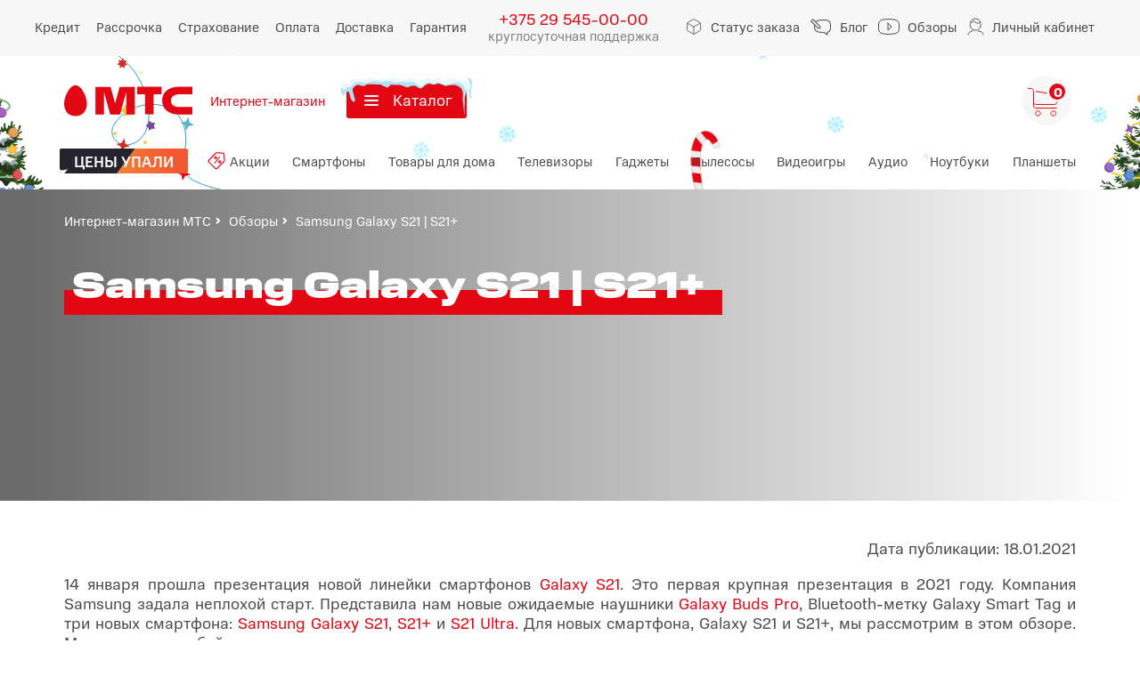

--- FILE ---
content_type: text/html; charset=UTF-8
request_url: https://shop.mts.by/reviews/samsung-galaxy-s21/
body_size: 49835
content:

    <!DOCTYPE html>
    <html lang="ru">

    <head>
        <title>Samsung Galaxy S21 | S21+, 18.01.2021</title>
        <script type="text/javascript" src="/local/templates/new-design/js/jquery.min.js"></script>
        <meta http-equiv="Content-Type" content="text/html; charset=UTF-8" />
<meta name="keywords" content="Samsung Galaxy S21 | S21+" />
<meta name="description" content="Samsung Galaxy S21 | S21+ ➤ обзор интернет магазина МТС - продажа смартфонов, планшетов и оборудования. ☎ Бесплатный звонок: 210." />
<script data-skip-moving="true">(function(w, d) {var v = w.frameCacheVars = {"CACHE_MODE":"HTMLCACHE","storageBlocks":[],"dynamicBlocks":{"google-analitics":"d41d8cd98f00","headerDeliveryBanner":"d41d8cd98f00","auth-form":"109e580ab2c4","search-title":"d41d8cd98f00","basket-small":"947f7a448357","installment":"d41d8cd98f00","AkQ4Lv":"109e580ab2c4","push-notify":"d41d8cd98f00","compare-count":"d41d8cd98f00","RcgAe5":"d41d8cd98f00","cookies-agreement":"d41d8cd98f00","compare-products":"d41d8cd98f00","favorite-products":"d41d8cd98f00"},"AUTO_UPDATE":true,"AUTO_UPDATE_TTL":120,"version":2};var inv = false;if (v.AUTO_UPDATE === false){if (v.AUTO_UPDATE_TTL && v.AUTO_UPDATE_TTL > 0){var lm = Date.parse(d.lastModified);if (!isNaN(lm)){var td = new Date().getTime();if ((lm + v.AUTO_UPDATE_TTL * 1000) >= td){w.frameRequestStart = false;w.preventAutoUpdate = true;return;}inv = true;}}else{w.frameRequestStart = false;w.preventAutoUpdate = true;return;}}var r = w.XMLHttpRequest ? new XMLHttpRequest() : (w.ActiveXObject ? new w.ActiveXObject("Microsoft.XMLHTTP") : null);if (!r) { return; }w.frameRequestStart = true;var m = v.CACHE_MODE; var l = w.location; var x = new Date().getTime();var q = "?bxrand=" + x + (l.search.length > 0 ? "&" + l.search.substring(1) : "");var u = l.protocol + "//" + l.host + l.pathname + q;r.open("GET", u, true);r.setRequestHeader("BX-ACTION-TYPE", "get_dynamic");r.setRequestHeader("X-Bitrix-Composite", "get_dynamic");r.setRequestHeader("BX-CACHE-MODE", m);r.setRequestHeader("BX-CACHE-BLOCKS", v.dynamicBlocks ? JSON.stringify(v.dynamicBlocks) : "");if (inv){r.setRequestHeader("BX-INVALIDATE-CACHE", "Y");}try { r.setRequestHeader("BX-REF", d.referrer || "");} catch(e) {}if (m === "APPCACHE"){r.setRequestHeader("BX-APPCACHE-PARAMS", JSON.stringify(v.PARAMS));r.setRequestHeader("BX-APPCACHE-URL", v.PAGE_URL ? v.PAGE_URL : "");}r.onreadystatechange = function() {if (r.readyState != 4) { return; }var a = r.getResponseHeader("BX-RAND");var b = w.BX && w.BX.frameCache ? w.BX.frameCache : false;if (a != x || !((r.status >= 200 && r.status < 300) || r.status === 304 || r.status === 1223 || r.status === 0)){var f = {error:true, reason:a!=x?"bad_rand":"bad_status", url:u, xhr:r, status:r.status};if (w.BX && w.BX.ready && b){BX.ready(function() {setTimeout(function(){BX.onCustomEvent("onFrameDataRequestFail", [f]);}, 0);});}w.frameRequestFail = f;return;}if (b){b.onFrameDataReceived(r.responseText);if (!w.frameUpdateInvoked){b.update(false);}w.frameUpdateInvoked = true;}else{w.frameDataString = r.responseText;}};r.send();var p = w.performance;if (p && p.addEventListener && p.getEntries && p.setResourceTimingBufferSize){var e = 'resourcetimingbufferfull';var h = function() {if (w.BX && w.BX.frameCache && w.BX.frameCache.frameDataInserted){p.removeEventListener(e, h);}else {p.setResourceTimingBufferSize(p.getEntries().length + 50);}};p.addEventListener(e, h);}})(window, document);</script>


<link href="/bitrix/js/defa.tools/linked_elements.css?1686752810371" type="text/css"  rel="stylesheet" />
<link href="/bitrix/css/main/bootstrap.min.css?1686752828121326" type="text/css"  rel="stylesheet" />
<link href="/bitrix/css/main/font-awesome.min.css?168675282823748" type="text/css"  rel="stylesheet" />
<link href="/local/templates/new-design/components/bitrix/news/news_actions/bitrix/news.detail/.default/style.css?1686752726879" type="text/css"  rel="stylesheet" />
<link href="/local/templates/new-design/assets/html/css/main.min.css?17670157151037765" type="text/css"  data-template-style="true"  rel="stylesheet" />
<link href="/local/templates/new-design/css/mystyle.css?17653760369354" type="text/css"  data-template-style="true"  rel="stylesheet" />
<link href="/local/templates/new-design/components/bitrix/search.title/header_search_mob/style.css?16868184924281" type="text/css"  data-template-style="true"  rel="stylesheet" />
<script>if(!window.BX)window.BX={};if(!window.BX.message)window.BX.message=function(mess){if(typeof mess==='object'){for(let i in mess) {BX.message[i]=mess[i];} return true;}};</script>
<script>(window.BX||top.BX).message({"JS_CORE_LOADING":"Загрузка...","JS_CORE_NO_DATA":"- Нет данных -","JS_CORE_WINDOW_CLOSE":"Закрыть","JS_CORE_WINDOW_EXPAND":"Развернуть","JS_CORE_WINDOW_NARROW":"Свернуть в окно","JS_CORE_WINDOW_SAVE":"Сохранить","JS_CORE_WINDOW_CANCEL":"Отменить","JS_CORE_WINDOW_CONTINUE":"Продолжить","JS_CORE_H":"ч","JS_CORE_M":"м","JS_CORE_S":"с","JSADM_AI_HIDE_EXTRA":"Скрыть лишние","JSADM_AI_ALL_NOTIF":"Показать все","JSADM_AUTH_REQ":"Требуется авторизация!","JS_CORE_WINDOW_AUTH":"Войти","JS_CORE_IMAGE_FULL":"Полный размер"});</script>

<script src="/bitrix/js/main/core/core.min.js?1752124309230432"></script>

<script>BX.Runtime.registerExtension({"name":"main.core","namespace":"BX","loaded":true});</script>
<script>BX.setJSList(["\/bitrix\/js\/main\/core\/core_ajax.js","\/bitrix\/js\/main\/core\/core_promise.js","\/bitrix\/js\/main\/polyfill\/promise\/js\/promise.js","\/bitrix\/js\/main\/loadext\/loadext.js","\/bitrix\/js\/main\/loadext\/extension.js","\/bitrix\/js\/main\/polyfill\/promise\/js\/promise.js","\/bitrix\/js\/main\/polyfill\/find\/js\/find.js","\/bitrix\/js\/main\/polyfill\/includes\/js\/includes.js","\/bitrix\/js\/main\/polyfill\/matches\/js\/matches.js","\/bitrix\/js\/ui\/polyfill\/closest\/js\/closest.js","\/bitrix\/js\/main\/polyfill\/fill\/main.polyfill.fill.js","\/bitrix\/js\/main\/polyfill\/find\/js\/find.js","\/bitrix\/js\/main\/polyfill\/matches\/js\/matches.js","\/bitrix\/js\/main\/polyfill\/core\/dist\/polyfill.bundle.js","\/bitrix\/js\/main\/core\/core.js","\/bitrix\/js\/main\/polyfill\/intersectionobserver\/js\/intersectionobserver.js","\/bitrix\/js\/main\/lazyload\/dist\/lazyload.bundle.js","\/bitrix\/js\/main\/polyfill\/core\/dist\/polyfill.bundle.js","\/bitrix\/js\/main\/parambag\/dist\/parambag.bundle.js"]);
</script>
<script>BX.Runtime.registerExtension({"name":"ui.dexie","namespace":"BX.DexieExport","loaded":true});</script>
<script>BX.Runtime.registerExtension({"name":"ls","namespace":"window","loaded":true});</script>
<script>BX.Runtime.registerExtension({"name":"fx","namespace":"window","loaded":true});</script>
<script>BX.Runtime.registerExtension({"name":"fc","namespace":"window","loaded":true});</script>
<script>BX.Runtime.registerExtension({"name":"pull.protobuf","namespace":"BX","loaded":true});</script>
<script>BX.Runtime.registerExtension({"name":"rest.client","namespace":"window","loaded":true});</script>
<script>(window.BX||top.BX).message({"pull_server_enabled":"Y","pull_config_timestamp":1752124282,"shared_worker_allowed":"Y","pull_guest_mode":"N","pull_guest_user_id":0,"pull_worker_mtime":1752124152});(window.BX||top.BX).message({"PULL_OLD_REVISION":"Для продолжения корректной работы с сайтом необходимо перезагрузить страницу."});</script>
<script>BX.Runtime.registerExtension({"name":"pull.client","namespace":"BX","loaded":true});</script>
<script>BX.Runtime.registerExtension({"name":"pull","namespace":"window","loaded":true});</script>
<script>(window.BX||top.BX).message({"LANGUAGE_ID":"ru","FORMAT_DATE":"DD.MM.YYYY","FORMAT_DATETIME":"DD.MM.YYYY HH:MI:SS","COOKIE_PREFIX":"BITRIX_SM","SERVER_TZ_OFFSET":"10800","UTF_MODE":"Y","SITE_ID":"s1","SITE_DIR":"\/"});</script>


<script src="/bitrix/js/ui/dexie/dist/dexie.bundle.min.js?1752124306102530"></script>
<script src="/bitrix/js/main/core/core_ls.min.js?17521242212683"></script>
<script src="/bitrix/js/main/core/core_fx.min.js?16867528019768"></script>
<script src="/bitrix/js/main/core/core_frame_cache.min.js?175212430810481"></script>
<script src="/bitrix/js/defa.tools/linked_elements.js?17095537676334"></script>
<script src="/bitrix/js/pull/protobuf/protobuf.min.js?168675281076433"></script>
<script src="/bitrix/js/pull/protobuf/model.min.js?168675281014190"></script>
<script src="/bitrix/js/rest/client/rest.client.min.js?16867528129240"></script>
<script src="/bitrix/js/pull/client/pull.client.min.js?175212415349849"></script>
<script>if (Intl && Intl.DateTimeFormat) document.cookie="BITRIX_SM_TZ="+Intl.DateTimeFormat().resolvedOptions().timeZone+"; path=/; expires=Fri, 01 Jan 2027 00:00:00 +0300";</script>
<script src="https://www.google.com/recaptcha/api.js?render=6Leu-7krAAAAABSFXT4wSQxdEVGDsORWfCx4yIki" async defer></script>
<meta charset="utf-8">
<meta name="keywords" content="">
<meta http-equiv="X-UA-Compatible" content="IE=edge">
<meta name="viewport" content="width=device-width, initial-scale=1, maximum-scale=1" />
<meta name="format-detection" content="telephone=no">
<meta name="msapplication-TileColor" content="#ffffff">
<meta name="msapplication-TileImage" content="images/favicons/mstile-144x144.png">
<meta name="msapplication-config" content="images/favicons/browserconfig.xml">
<meta name="theme-color" content="#ffffff">
<link href="/upload/resize_cache/webp/local/templates/new-design/images/apple-touch-icon.webp" rel="apple-touch-icon" sizes="180x180" />
<link href="/upload/resize_cache/webp/local/templates/new-design/images/favicon-16x16.webp" rel="icon" sizes="16x16" type="image/png" />
<link href="/upload/resize_cache/webp/local/templates/new-design/images/favicon-32x32.webp" rel="icon" sizes="32x32" type="image/png" />
<link color="#e30613" href="/local/templates/new-design/images/safari-pinned-tab.svg" rel="mask-icon" />
<link href="/site.webmanifest" rel="manifest" />
<link rel="yandex-tableau-widget" href=/local/templates/new-design/assets/html/images/favicons/yandex-browser-manifest.json>
<meta property="og:url" content="https://shop.mts.by/reviews/samsung-galaxy-s21/"/>
<meta property="og:image" content="https://shop.mts.by"/>
<meta property="og:type" content="website"/>
<meta property="og:site_name" content="МТС"/>
<meta property="og:title" content="Samsung Galaxy S21 | S21+"/>
<meta property="og:description" content=""/>



<script src="/local/templates/new-design/assets/html/js/main.min.js?17575967821051313"></script>
<script src="/local/templates/new-design/js/main.js?175973991826555"></script>
<script src="/local/templates/new-design/js/ga.js?16874259393515"></script>
<script src="/local/templates/new-design/js/gtm.js?169996409816724"></script>
<script src="/local/templates/new-design/js/gtm-events.js?17645802112421"></script>
<script src="/local/templates/new-design/js/modules/favorite.js?17525790344674"></script>
<script src="/local/templates/new-design/js/modules/compare.js?17525785935355"></script>
<script src="/local/templates/new-design/js/libs/ajaxblock.js?168975839934759"></script>
<script src="/local/templates/new-design/js/libs/useful.lib.js?168675272719265"></script>
<script src="/local/templates/new-design/js/libs/history.js?16867527274071"></script>
<script src="/local/templates/new-design/js/libs/api.site.js?16867527273951"></script>
<script src="/local/templates/new-design/js/libs/api.catalog.js?16867527271819"></script>
<script src="/local/templates/new-design/components/bitrix/search.title/header_search_mob/script.js?168681849210529"></script>
<script src="/local/components/mts/popup/templates/callback/script.js?1686752731182"></script>
<script src="/bitrix/components/bitrix/search.title/script.min.js?17521242646543"></script>
<script src="/local/templates/new-design/components/bitrix/search.title/header_search/script.js?17476501047480"></script>
<script src="/local/components/mts/callback/templates/.default/script.js?16867527311877"></script>

                                <link rel="canonical" href="https://shop.mts.by/reviews/samsung-galaxy-s21/" />
                
        <meta name="google-site-verification" content="G7vkj7AFXkVC_Vqp8qeZXDoCBey-L3YUnAHDOLIuqe0" />
        <!--Ecommerce code -->
                <!--End Ecommerce code -->
        <style type="text/css">
            .basket__body__form__section.basket__body__form__section--radiobuttons {display: none;}
        </style>

				<!-- Google Tag Manager start -->
        <script>(function(w,d,s,l,i){w[l]=w[l]||[];w[l].push({'gtm.start':
                    new Date().getTime(),event:'gtm.js'});var f=d.getElementsByTagName(s)[0],
                j=d.createElement(s),dl=l!='dataLayer'?'&l='+l:'';j.async=true;j.src=
                'https://www.googletagmanager.com/gtm.js?id='+i+dl;f.parentNode.insertBefore(j,f);
            })(window,document,'script','dataLayer','GTM-5BVVGNG');</script>
		<!-- Google Tag Manager end -->
        <div id="bxdynamic_google-analitics_start" style="display:none"></div><div id="bxdynamic_google-analitics_end" style="display:none"></div>    </head>

<body class="body">
	<!-- Google Tag Manager (noscript) -->
    <noscript>
        <iframe src="https://www.googletagmanager.com/ns.html?id=GTM-5BVVGNG" height="0" width="0" style="display:none;visibility:hidden"></iframe>
    </noscript>
	<!-- End Google Tag Manager (noscript) -->

<div class="svg-store">
  <svg xmlns="http://www.w3.org/2000/svg">
    <symbol id="outOfStock-cart" viewBox="0 0 35 34">
      <path d="M11.739 32.7852C10.2276 32.7852 8.99756 31.5547 8.99756 30.0426C8.99756 28.5308 10.2276 27.3008 11.739 27.3008C13.2511 27.3008 14.4812 28.5308 14.4812 30.0426C14.4812 31.5547 13.2511 32.7852 11.739 32.7852Z" stroke="#808080"></path>
      <path d="M29.0635 32.7852C27.5522 32.7852 26.3221 31.5547 26.3221 30.0426C26.3221 28.5308 27.5522 27.3008 29.0635 27.3008C30.5757 27.3008 31.8057 28.5308 31.8057 30.0426C31.8057 31.5547 30.5757 32.7852 29.0635 32.7852Z" stroke="#808080"></path>
      <path d="M1 2H3.53233C5.27228 2 6.68289 3.40979 6.68289 5.14973V23M32.4536 24.0861H20.9297H12" stroke="#808080" stroke-linecap="round" stroke-linejoin="round"></path>
      <path d="M6.68274 17.2397C6.68274 18.7436 7.90186 19.9635 9.40574 19.9635H11M9.77057 5.39355L21.1822 7.1575L24.2616 7.61813M28 8L33.5 9L33.2871 17.2397C33.2871 18.7436 32.068 19.9635 30.5641 19.9635H19.9849H17" stroke="#808080" stroke-linecap="round"></path>
      <path d="M33 1L1 33" stroke="#E30613" stroke-linecap="round"></path>
    </symbol>
    <symbol id="play" viewBox="0 0 59 59">
      <path d="M28.043 0.958008L55.9633 28.8783C57.1348 30.0499 57.1348 31.9494 55.9633 33.121L33.1643 55.9199C31.2744 57.8098 28.043 56.4713 28.043 53.7986V14.8797" fill="none" stroke-linecap="round" stroke-linejoin="round"></path>
    </symbol>
    <symbol id="archive" viewBox="0 0 26 17">
      <path d="M25 9V4C25 3.44772 24.5523 3 24 3H20C19.4477 3 19 3.44772 19 4V9M25 13.5C25 13.707 25 14.3972 25 15C25 15.5523 24.5523 16 24 16H20C19.4477 16 19 15.5523 19 15V13.5" stroke-linecap="round"></path>
      <path d="M7 10.0769V6C7 5.44772 6.55228 5 6 5H2C1.44772 5 1 5.44772 1 6V10.0769M7 13.8846C7 14.0424 7 14.5317 7 15.0001C7 15.5523 6.55228 16 6 16H2C1.44772 16 1 15.5523 1 15V13.8846" stroke-linecap="round"></path>
      <path d="M16 8.84615V2C16 1.44772 15.5523 1 15 1H11C10.4477 1 10 1.44771 10 2V8.84615M16 13.3462C16 13.5608 16 14.3409 16 15.0003C16 15.5526 15.5523 16 15 16H11C10.4477 16 10 15.5523 10 15V13.3462" stroke-linecap="round"></path>
      <circle cx="22" cy="11" r="2" stroke-linecap="round"></circle>
      <circle cx="4" cy="11" r="2" stroke-linecap="round"></circle>
      <circle cx="13" cy="11" r="2" stroke-linecap="round"></circle>
    </symbol>
    <symbol id="tag-fire" viewBox="0 0 13 15">
      <path d="M6.54514 1.01839C6.61719 0.987657 6.69999 0.995806 6.76467 1.04014C8.88264 2.49101 12 5.73539 12 9.05669C11.9411 10.3048 11.7755 12.2794 10.0162 13.6456C8.47994 13.913 5.15448 14.2874 4.14286 13.6456C2.42569 12.6652 1 11.6849 1 8.74377C1 7.29587 1.69428 6.26352 2.465 5.39974L2.46509 5.39964C3.09222 4.69677 3.68454 4.03292 3.68454 3.21124C3.68454 3.14047 3.71709 3.07365 3.77278 3.03012C3.8285 2.98656 3.9011 2.97115 3.96967 2.98833C4.00874 2.99814 4.26718 4.98625 4.67172 5.73539C5.03659 5.15901 6.14038 4.08702 6.40874 1.192C6.42162 1.11461 6.47305 1.04914 6.54514 1.01839Z" stroke="white" stroke-linecap="round"></path>
      <path d="M7.44432 6.01594C7.52727 5.98536 7.62088 5.99938 7.69027 6.05287C9.01152 7.07035 10 8.70682 10 10.3444C10 11.256 9.97547 12.2372 8.26564 13.8839C7.91953 13.9715 6.98473 14.0941 6.01434 13.8839C4.15576 12.1001 3.00215 10.0046 5.1968 7.89091C5.29458 7.7967 5.45317 7.7967 5.55098 7.89091L6.17269 8.48968C6.47384 8.13798 7.09662 7.30033 7.28676 6.20159C7.30139 6.11716 7.36133 6.04653 7.44432 6.01594Z" fill="white" stroke="none"></path>
    </symbol>
    <symbol id="tag-new" viewBox="0 0 16 17">
      <g>
        <path d="M13.3885 10.8051L5.6453 15.2756C5.40615 15.4137 5.10036 15.3318 4.96228 15.0926L0.932757 8.11327C0.794685 7.87412 0.876623 7.56833 1.11577 7.43026L8.859 2.9597C8.98032 2.88966 9.12546 2.87372 9.25909 2.91578L14.475 4.55727C14.7225 4.63515 14.8693 4.88941 14.813 5.14269L13.6266 10.4805C13.5962 10.6173 13.5098 10.735 13.3885 10.8051Z" fill="none" stroke-linecap="round"></path>
        <circle cx="10.0146" cy="7.3916" r="1" stroke="none"></circle>
      </g>
    </symbol>
    <symbol id="tag-flagman" viewBox="0 0 13 13">
      <circle cx="6.5" cy="6.5" r="6" fill="none" stroke-linecap="round"></circle>
      <path d="M7 9V4L5 5.66667" fill="none" stroke-linecap="round"></path>
    </symbol>
    <symbol id="tag-bestseller" viewBox="0 0 13 13">
      <circle cx="6.5" cy="6.5" r="6" fill="none" stroke-linecap="round"></circle>
      <circle cx="6.5" cy="6.5" r="3" fill="none" stroke-linecap="round"></circle>
      <path d="M6.5 6.5L12.5 0.5" fill="none" stroke-linecap="round"></path>
    </symbol>
    <symbol id="tag-percentage-off" viewBox="0 0 21 12">
      <path d="M18 11.5C16.6193 11.5 15.5 10.3807 15.5 9C15.5 7.61929 16.6193 6.5 18 6.5C19.3807 6.5 20.5 7.61929 20.5 9C20.5 10.3807 19.3807 11.5 18 11.5Z" fill="none" stroke-linecap="round"></path>
      <path d="M10 5.5C8.61929 5.5 7.5 4.38071 7.5 3C7.5 1.61929 8.61929 0.5 10 0.5C11.3807 0.5 12.5 1.61929 12.5 3C12.5 4.38071 11.3807 5.5 10 5.5Z" fill="none" stroke-linecap="round"></path>
      <path d="M19 1L9 11" fill="none" stroke-linecap="round"></path>
      <path d="M5.5 6H1" fill="none" stroke-linecap="round"></path>
    </symbol>
    <symbol id="tag-promo" viewBox="0 0 16 17">
      <g>
        <path d="M1.74726 10.0641L9.41626 2.28587C9.64811 2.05072 10.0401 2.10092 10.2052 2.38691L14.0805 9.10079C14.2456 9.38678 14.0931 9.75147 13.7735 9.83473L3.20455 12.5888C3.01235 12.6389 2.80875 12.5704 2.68584 12.4144L2.0759 11.6401C2.0462 11.6024 2.02208 11.5607 2.00429 11.5161L1.63889 10.6006C1.56526 10.4161 1.6078 10.2055 1.74726 10.0641Z" fill="none" stroke-linecap="round"></path>
        <path d="M6.03027 12.6029L7.18311 14.6002" fill="none" stroke-linecap="round"></path>
      </g>
    </symbol>
    <symbol id="tag-preorder" viewBox="0 0 15 16">
      <path d="M14 7.5C14 3.91015 11.0899 1 7.5 1C3.91015 1 1 3.91015 1 7.5C1 11.0899 3.91015 14 7.5 14M7.5 14L6 12.5M7.5 14L6 15.5" fill="none" stroke-linecap="round"></path>
      <path d="M7.5 4.5V8.5H9.5" fill="none" stroke-linecap="round"></path>
    </symbol>
    <symbol id="tag-bonus" viewBox="0 0 15 14">
      <path d="M7.94474 0.959837L9.38239 3.75818C9.60019 4.18212 10.0065 4.47732 10.477 4.55346L13.5826 5.05601C13.9844 5.12102 14.1443 5.6132 13.8575 5.90195L11.6404 8.13397C11.3045 8.47212 11.1493 8.94977 11.2223 9.42076L11.704 12.5297C11.7663 12.9319 11.3477 13.2361 10.9844 13.0525L8.17651 11.6336C7.75111 11.4187 7.24888 11.4187 6.82349 11.6336L4.01559 13.0525C3.65233 13.2361 3.23366 12.9319 3.29599 12.5297L3.77773 9.42076C3.85071 8.94976 3.69551 8.47211 3.35962 8.13397L1.1425 5.90195C0.855675 5.6132 1.01559 5.12102 1.41737 5.05601L4.523 4.55346C4.9935 4.47732 5.39981 4.18212 5.61761 3.75817L7.05526 0.959836C7.24125 0.597818 7.75875 0.597817 7.94474 0.959837Z" fill="none" stroke-linecap="round"></path>
    </symbol>
    <symbol id="tag-recover" viewBox="-1 -1 17 17">
      <rect x="7.42" y="2.835" width="4.804" height="8" rx=".5" transform="rotate(30 7.42 2.835)" stroke-linecap="round" fill="none" />
      <path d="M14 7.5a6.5 6.5 0 01-11.096 4.596V14M1 7.5a6.5 6.5 0 0111.096-4.596V1" stroke-linecap="round" fill="none" />
    </symbol>
    <symbol id="logo" viewBox="0 0 144 38">
      <path d="M12.7962 1.75928C10.1354 1.75928 6.94238 4.2457 4.35411 8.421C1.59651 12.784 0 18.1321 0 22.8C0 29.6494 3.94289 36.5222 12.7962 36.5222C21.6496 36.5222 25.5925 29.6494 25.5925 22.8C25.5925 18.1321 23.996 12.7605 21.2384 8.44446C18.6501 4.2457 15.4571 1.75928 12.7962 1.75928ZM81.9056 11.9864H90.8557V34.6222H100.459V11.9864H109.409V3.61236H81.9056V11.9864ZM129.922 11.9864H144V3.61236H129.922C116.98 3.61236 110.086 9.85187 110.086 19.1408C110.086 28.4297 117.005 34.6692 129.922 34.6692H144V26.2716H129.922C123.923 26.2716 120.028 24.184 120.028 19.1408C120.028 14.0976 123.923 11.9864 129.922 11.9864ZM62.3847 3.63582L57.2565 22.1667L52.1283 3.63582H35.1715V34.6926H44.7747V9.40619L51.7655 34.6457H62.7717L69.7625 9.38273V34.6457H79.3657V3.63582H62.3847Z"></path>
    </symbol>
    <symbol id="exclamation" viewBox="0 0 19 19">
      <circle class="circle" cx="9.5" cy="9.5" r="9.5"></circle>
      <path class="exclamation" fill="currentColor" d="M10.465 11.97L10.69 3.75L8.71 3.75L8.935 11.97H10.465ZM9.7 15.165C10.33 15.165 10.81 14.685 10.81 14.025C10.81 13.395 10.33 12.9 9.7 12.9C9.07 12.9 8.59 13.395 8.59 14.04C8.59 14.685 9.07 15.165 9.7 15.165Z"></path>
    </symbol>
    <symbol id="bell" viewBox="0 0 17 21">
      <path d="M1.88889 7.61112C1.88889 3.9599 4.84878 1 8.5 1V1C12.1512 1 15.1111 3.9599 15.1111 7.61111V13.7059L16.1414 15.5026C16.5236 16.1692 16.0423 17 15.2739 17H1.72615C0.957663 17 0.476376 16.1692 0.858649 15.5026L1.88889 13.7059V7.61112Z" stroke-linecap="round" fill="none"></path>
      <path d="M11 17.5C11 18.8807 9.88071 20 8.5 20C7.11929 20 6 18.8807 6 17.5" stroke-linecap="round" fill="none"></path>
    </symbol>
    <symbol id="user" viewBox="0 0 19 20">
      <path d="M1.05531 19C0.782585 18.0454 1.38259 15.8909 5.9644 14.9091" stroke-linecap="round" fill="none"></path>
      <path d="M17.8281 19C18.1008 18.0454 17.419 15.7272 12.5099 14.9091" stroke-linecap="round" fill="none"></path>
      <path d="M14.9644 5.90914C13.4644 6.31823 9.80989 6.40004 7.19171 3.45459C6.37352 4.68186 5.55534 5.50004 3.50989 5.90914" stroke-linecap="round" fill="none"></path>
      <path d="M15.3735 7.54545C15.3735 11.1604 12.6262 14.0909 9.23713 14.0909C5.84811 14.0909 3.10077 11.1604 3.10077 7.54545M15.0679 5.5C14.2627 2.88678 11.9565 1 9.23713 1C6.62632 1 4.39633 2.73918 3.50986 5.19066" stroke-linecap="round" fill="none"></path>
    </symbol>
    <symbol id="phone" viewBox="0 0 16 16">
      <path d="M3.00802 4.83683C3.03581 4.53031 3.15393 4.27449 3.37627 4.05324L4.23784 3.1959C4.37217 3.06684 4.52039 3 4.66399 3C4.80527 3 4.94886 3.06684 5.08088 3.20051C5.23605 3.3434 5.38196 3.4932 5.53945 3.65222C5.6182 3.73289 5.69926 3.81355 5.78032 3.89652L6.4705 4.58331C6.61409 4.7262 6.68821 4.8714 6.68821 5.01429C6.68821 5.15718 6.61409 5.30237 6.4705 5.44526C6.3987 5.51671 6.3269 5.59046 6.25511 5.6619C6.03972 5.87854 5.83822 6.08366 5.61588 6.27956C5.61125 6.28417 5.60893 6.28647 5.6043 6.29108C5.41207 6.48237 5.44218 6.66444 5.4885 6.80272C5.49081 6.80963 5.49313 6.81424 5.49545 6.82116C5.67378 7.24752 5.9216 7.65315 6.30838 8.13713C7.00319 8.98986 7.73505 9.6513 8.54104 10.1606C8.64062 10.2252 8.74716 10.2759 8.84675 10.3266C8.93939 10.3727 9.02509 10.4165 9.10152 10.4649C9.11078 10.4695 9.11773 10.4741 9.12699 10.4787C9.20342 10.5179 9.27754 10.5363 9.35165 10.5363C9.53693 10.5363 9.65737 10.4188 9.69674 10.3796L10.5629 9.51763C10.6973 9.38396 10.8432 9.31251 10.9868 9.31251C11.1628 9.31251 11.3064 9.42083 11.3967 9.51763L12.7933 10.905C13.0712 11.1816 13.0689 11.4812 12.7863 11.7739C12.6891 11.8776 12.5872 11.9767 12.4783 12.0804C12.3162 12.2372 12.1471 12.3985 11.9942 12.5805C11.7279 12.8663 11.4106 13 11.0007 13C10.9613 13 10.9196 12.9977 10.8802 12.9954C10.1206 12.947 9.41418 12.652 8.88381 12.4008C7.44323 11.7071 6.17868 10.723 5.12951 9.47384C4.26563 8.43904 3.6843 7.47569 3.29984 6.44319C3.06129 5.8094 2.97097 5.30007 3.00802 4.83683Z" stroke="none"></path>
      <rect x="1" y="1" width="14" height="14" rx="2" fill="none"></rect>
    </symbol>
    <symbol id="search" viewBox="0 0 20 20">
      <circle cx="12.0776" cy="7.88596" r="6.88596" fill="none"></circle>
      <path d="M6.33191 11.7469L1.70711 16.3717C1.31659 16.7623 1.31659 17.3954 1.70711 17.786L2.01506 18.0939C2.40559 18.4844 3.03875 18.4844 3.42928 18.0939L8.05407 13.4691" stroke-linecap="round" fill="none"></path>
    </symbol>
    <symbol id="cart2" viewBox="0 0 31 30">
      <path d="M9.73944 29.2962C8.22809 29.2962 6.99805 28.0657 6.99805 26.5536C6.99805 25.0418 8.22809 23.8118 9.73944 23.8118C11.2516 23.8118 12.4816 25.0418 12.4816 26.5536C12.4816 28.0657 11.2516 29.2962 9.73944 29.2962Z" fill="none"></path>
      <path d="M27.0637 29.2962C25.5523 29.2962 24.3223 28.0657 24.3223 26.5536C24.3223 25.0418 25.5523 23.8118 27.0637 23.8118C28.5758 23.8118 29.8059 25.0418 29.8059 26.5536C29.8059 28.0657 28.5758 29.2962 27.0637 29.2962Z" fill="none"></path>
      <path d="M1 0.511063H3.53233C5.27228 0.511063 6.68289 1.92085 6.68289 3.6608V16.8733C6.68289 18.378 7.90201 19.5972 9.40589 19.5972H30.4536" fill="none" stroke-linecap="round" stroke-linejoin="round"></path>
      <path d="M17 4.67957L11 4.67957" fill="none" stroke-linecap="round"></path>
    </symbol>
    <symbol id="cart" viewBox="0 0 34 33">
      <path d="M11.739 31.7554C10.2276 31.7554 8.99756 30.525 8.99756 29.0128C8.99756 27.501 10.2276 26.271 11.739 26.271C13.2511 26.271 14.4812 27.501 14.4812 29.0128C14.4812 30.525 13.2511 31.7554 11.739 31.7554Z" fill="none"></path>
      <path d="M29.0635 31.7554C27.5522 31.7554 26.3221 30.525 26.3221 29.0128C26.3221 27.501 27.5522 26.271 29.0635 26.271C30.5757 26.271 31.8057 27.501 31.8057 29.0128C31.8057 30.525 30.5757 31.7554 29.0635 31.7554Z" fill="none"></path>
      <path d="M1 0.970337H3.53233C5.27228 0.970337 6.68289 2.38012 6.68289 4.12007V20.3326C6.68289 21.8373 7.90201 23.0564 9.40589 23.0564H32.4536" stroke-linecap="round" stroke-linejoin="round" fill="none"></path>
      <path d="M6.68274 16.2101C6.68274 17.7139 7.90186 18.9339 9.40574 18.9339H30.5641C32.068 18.9339 33.2871 17.7139 33.2871 16.2101M9.77057 4.36389L21.5288 6.18143" stroke-linecap="round" fill="none"></path>
    </symbol>
    <symbol id="item-specs-plus" viewBox="0 0 16 15">
      <path fill-rule="evenodd" clip-rule="evenodd" d="M15.1064 7.5C15.1064 6.67157 14.4349 6 13.6064 6L9.10645 6L9.10645 1.5C9.10645 0.671573 8.43487 -2.91624e-07 7.60645 -3.27835e-07C6.77802 -3.64047e-07 6.10645 0.671573 6.10645 1.5L6.10645 6L1.60645 6C0.778018 6 0.106445 6.67157 0.106445 7.5C0.106445 8.32843 0.778019 9 1.60644 9L6.10645 9L6.10645 13.5C6.10645 14.3284 6.77802 15 7.60645 15C8.43487 15 9.10645 14.3284 9.10645 13.5L9.10645 9L13.6064 9C14.4349 9 15.1064 8.32843 15.1064 7.5Z" stroke="none"></path>
    </symbol>
    <symbol id="caret-big" viewBox="0 0 17 28">
      <path d="M15 2L3 14L15 26" fill="none" stroke-width="3" stroke-linecap="round"></path>
    </symbol>
    <symbol id="reviews" viewBox="0 0 23 20">
      <path d="M5 15H20C21.1046 15 22 14.1046 22 13V11M5 15L1 19V3C1 1.89543 1.89543 1 3 1H12.5M5 15C5 15 6 14 8 12M4.5 6H12.5M12 10H16" fill="none" stroke-linecap="round"></path>
    </symbol>
    <symbol id="tag-4g" width="15" height="13" viewBox="0 0 15 13">
      <path fill-rule="evenodd" clip-rule="evenodd" d="M1 8.88742L1 12H2V8.31007L1 8.88742ZM7 6.00066C7 5.23086 6.16667 4.74974 5.5 5.13464L4.5 5.71199C4.1906 5.89062 4 6.22075 4 6.57801V12C4 12.5523 4.44772 13 5 13H6C6.55228 13 7 12.5523 7 12V6.00066ZM5 6.57802V12H6V6.00066L5 6.57802ZM11 3.69126C11 2.92146 10.1667 2.44034 9.5 2.82524L8.5 3.40259C8.1906 3.58122 8 3.91135 8 4.26861V12C8 12.5523 8.44772 13 9 13H10C10.5523 13 11 12.5523 11 12V3.69126ZM9 4.26861L9 12H10V3.69126L9 4.26861ZM13 1.95921L13 12H14V1.38186L13 1.95921ZM12 1.95921C12 1.60195 12.1906 1.27182 12.5 1.09319L13.5 0.515838C14.1667 0.130937 15 0.612062 15 1.38186V12C15 12.5523 14.5523 13 14 13H13C12.4477 13 12 12.5523 12 12V1.95921ZM0 8.88742C0 8.53015 0.190599 8.20002 0.5 8.02139L1.5 7.44404C2.16667 7.05914 3 7.54027 3 8.31007V12C3 12.5523 2.55228 13 2 13H1C0.447715 13 0 12.5523 0 12V8.88742Z" stroke="none"></path>
    </symbol>
    <symbol id="sale-tag" viewBox="0 0 26 26">
      <circle cx="9.54102" cy="12" r="1.5" fill="none"></circle>
      <circle cx="14.541" cy="16" r="1.5" fill="none"></circle>
      <rect x="15.2231" y="10.111" width="1" height="10" transform="rotate(45 15.2231 10.111)" stroke="none"></rect>
      <path d="M1.76777 16.2701C1.18198 15.6843 1.18198 14.7346 1.76777 14.1488L10.2866 5.62999C10.5911 5.32549 11.0118 5.16654 11.4415 5.19361L11.473 4.6946L11.4415 5.19361L18.5538 5.64157C19.2904 5.68796 19.8837 6.26323 19.9529 6.99799L20.6512 14.4137C20.6931 14.8586 20.5344 15.299 20.2184 15.6149L11.7262 24.1072C11.1404 24.693 10.1906 24.693 9.60484 24.1072L1.76777 16.2701Z" fill="none"></path>
    </symbol>
    <symbol id="trashbin" viewBox="0 0 19 23" fill="none">
      <path d="M4.85352 8.99994V18.9999C4.85352 20.6568 6.19666 21.9999 7.85352 21.9999H14.8535C16.5104 21.9999 17.8535 20.6568 17.8535 18.9999V8.99994" stroke-linecap="round"></path>
      <path d="M1 6.88998L15.4889 3.0077" stroke-linecap="round"></path>
      <path d="M14.3535 11.9999V16.9999" stroke-linecap="round"></path>
      <path d="M8.35352 11.9999V16.9999" stroke-linecap="round"></path>
      <path d="M11.3535 10.9999V17.9999" stroke-linecap="round"></path>
      <path d="M10.1734 4.43196L9.65573 2.50011C9.51278 1.96664 8.96445 1.65006 8.43098 1.793L6.49913 2.31064C5.96566 2.45358 5.64908 3.00192 5.79202 3.53538L6.30966 5.46723" stroke-linecap="round"></path>
    </symbol>
    <symbol id="compare-scale" viewBox="0 0 29 23">
      <path d="M22 4V2.2198C22 1.58876 21.4227 1.11546 20.8039 1.23922L7.80388 3.83922C7.33646 3.93271 7 4.34312 7 4.8198V7" fill="none"></path>
      <path d="M11.8073 16.4286C11.8073 19.5056 9.43111 22 6.5 22C3.56889 22 1.19275 19.5056 1.19275 16.4286M6.5 9L11.859 16.2331C12.198 16.6906 11.8874 17.3571 11.3354 17.3571H1.66463C1.11258 17.3571 0.802046 16.6906 1.14097 16.2331L6.5 9Z" fill="none"></path>
      <path d="M27.8073 13.8571C27.8073 16.6975 25.4311 19 22.5 19C19.5689 19 17.1928 16.6975 17.1928 13.8571M22.5 7L27.859 13.6768C28.198 14.099 27.8874 14.7143 27.3354 14.7143H17.6646C17.1126 14.7143 16.802 14.099 17.141 13.6768L22.5 7Z" fill="none"></path>
    </symbol>
    <symbol id="button-plus" viewBox="0 0 9 9">
      <path d="M4.38092 1V4.61905V8.2381" stroke-linecap="round" fill="none"></path>
      <path d="M0.761902 4.61902L4.38095 4.61902L8 4.61902" stroke-linecap="round" fill="none"></path>
    </symbol>
    <symbol id="button-check" viewBox="0 0 15 11">
      <path d="M1 5.99997L3.65854 8.99997L13.5 1" stroke-width="2" stroke-linecap="round" fill="none"></path>
    </symbol>
    <symbol id="heart-fav2" viewBox="0 0 19 19">
      <path d="M11 2.51062C10.7198 2.79756 10.4707 3.12003 10.2597 3.47333C9.35823 1.93081 7.80783 1 6.07049 1C3.4206 1 1.30255 3.1707 1.03107 6.16261C1.00959 6.29477 0.921482 6.99028 1.18937 8.12451C1.57545 9.76051 2.46722 11.2486 3.76763 12.4269L10.2554 18.3144L16.8545 12.4272C17.2815 12.0402 17.6645 11.6198 18 11.1717" fill="none" stroke-linecap="round"></path>
      <path d="M3.36426 6.7582C3.36426 7.03434 3.58812 7.2582 3.86426 7.2582C4.1404 7.2582 4.36426 7.03434 4.36426 6.7582H3.36426ZM6.72939 4.39307C7.00553 4.39307 7.22939 4.16921 7.22939 3.89307C7.22939 3.61692 7.00553 3.39307 6.72939 3.39307V4.39307ZM4.36426 6.7582C4.36426 5.45458 5.42577 4.39307 6.72939 4.39307V3.39307C4.87349 3.39307 3.36426 4.90229 3.36426 6.7582H4.36426Z" stroke="none"></path>
    </symbol>
    <symbol id="heart-fav-empty" viewBox="0 0 21 19">
      <path d="M14.8016 1.00036C17.4519 1.00036 19.5696 3.17106 19.8414 6.16297C19.8625 6.29513 19.9506 6.99064 19.6828 8.12451C19.2967 9.76086 18.4049 11.2486 17.1045 12.4272L10.5054 18.3144L4.01763 12.4269C2.71722 11.2486 1.82545 9.76051 1.43937 8.12451C1.17148 6.99028 1.25959 6.29477 1.28107 6.16261C1.55255 3.1707 3.6706 1 6.32049 1C8.05783 1 9.60823 1.93081 10.5097 3.47333C11.4193 1.95051 13.036 1.00036 14.8016 1.00036Z" fill="none"></path>
      <path d="M3.61475 6.7582C3.61475 7.03434 3.8386 7.2582 4.11475 7.2582C4.39089 7.2582 4.61475 7.03434 4.61475 6.7582H3.61475ZM6.97988 4.39307C7.25602 4.39307 7.47988 4.16921 7.47988 3.89307C7.47988 3.61692 7.25602 3.39307 6.97988 3.39307V4.39307ZM4.61475 6.7582C4.61475 5.45458 5.67626 4.39307 6.97988 4.39307V3.39307C5.12398 3.39307 3.61475 4.90229 3.61475 6.7582H4.61475Z" stroke="none"></path>
    </symbol>
    <symbol id="heart-fav" viewBox="0 0 19 19">
      <path d="M12.5 16.3119L10.2554 18.3144L3.76763 12.4269C2.46722 11.2486 1.57545 9.76051 1.18937 8.12451C0.921482 6.99028 1.00959 6.29477 1.03107 6.16261C1.30255 3.1707 3.4206 1 6.07049 1C7.80783 1 9.35823 1.93081 10.2597 3.47333C11.1694 1.95051 12.786 1.00036 14.5516 1.00036C16.1195 1.00036 17.5009 1.76004 18.4241 3" fill="none" stroke-linecap="round"></path>
      <path d="M3.36462 6.7582C3.36462 7.03434 3.58848 7.2582 3.86462 7.2582C4.14077 7.2582 4.36462 7.03434 4.36462 6.7582H3.36462ZM6.72976 4.39307C7.0059 4.39307 7.22976 4.16921 7.22976 3.89307C7.22976 3.61692 7.0059 3.39307 6.72976 3.39307V4.39307ZM4.36462 6.7582C4.36462 5.45458 5.42614 4.39307 6.72976 4.39307V3.39307C4.87385 3.39307 3.36462 4.90229 3.36462 6.7582H4.36462Z" stroke="none"></path>
    </symbol>
    <symbol id="phone-storage" viewBox="0 0 23 31">
      <path d="M1 10.0323C1 5.04388 5.04388 1 10.0323 1H11.5H20C21.1046 1 22 1.89543 22 3V28C22 29.1046 21.1046 30 20 30H3C1.89543 30 1 29.1046 1 28V10.0323V10.0323Z" stroke="#4C4C4C" fill="none"></path>
      <path d="M18 5V10" stroke="#4C4C4C" stroke-linecap="round" fill="none"></path>
      <path d="M10 5V10" stroke="#4C4C4C" stroke-linecap="round" fill="none"></path>
      <path d="M14 5V10" stroke="#4C4C4C" stroke-linecap="round" fill="none"></path>
      <path d="M6 5V10" stroke="#4C4C4C" stroke-linecap="round" fill="none"></path>
    </symbol>
    <symbol id="phone-cams4" viewBox="0 0 21 31">
      <path d="M10.55 2H18C19.1046 2 20 2.89543 20 4V28C20 29.1046 19.1046 30 18 30H4C2.89543 30 2 29.1046 2 28V19" stroke="#4C4C4C" stroke-linecap="round" fill="none"></path>
      <path d="M7.85714 4.212C7.85714 6.26584 6.20644 7.924 4.17857 7.924C2.1507 7.924 0.5 6.26584 0.5 4.212C0.5 2.15816 2.1507 0.5 4.17857 0.5C6.20644 0.5 7.85714 2.15816 7.85714 4.212ZM7.85714 13C7.85714 15.0538 6.20644 16.712 4.17857 16.712C2.1507 16.712 0.5 15.0538 0.5 13C0.5 10.9462 2.1507 9.288 4.17857 9.288C6.20644 9.288 7.85714 10.9462 7.85714 13ZM15.3571 8.788C15.3571 10.8418 13.7064 12.5 11.6786 12.5C9.6507 12.5 8 10.8418 8 8.788C8 6.73416 9.6507 5.076 11.6786 5.076C13.7064 5.076 15.3571 6.73416 15.3571 8.788ZM15.3571 17.788C15.3571 19.8418 13.7064 21.5 11.6786 21.5C9.6507 21.5 8 19.8418 8 17.788C8 15.7342 9.6507 14.076 11.6786 14.076C13.7064 14.076 15.3571 15.7342 15.3571 17.788Z" fill="white"></path>
      <path d="M7.85714 4.212C7.85714 6.26584 6.20644 7.924 4.17857 7.924C2.1507 7.924 0.5 6.26584 0.5 4.212C0.5 2.15816 2.1507 0.5 4.17857 0.5C6.20644 0.5 7.85714 2.15816 7.85714 4.212ZM7.85714 13C7.85714 15.0538 6.20644 16.712 4.17857 16.712C2.1507 16.712 0.5 15.0538 0.5 13C0.5 10.9462 2.1507 9.288 4.17857 9.288C6.20644 9.288 7.85714 10.9462 7.85714 13ZM15.3571 8.788C15.3571 10.8418 13.7064 12.5 11.6786 12.5C9.6507 12.5 8 10.8418 8 8.788C8 6.73416 9.6507 5.076 11.6786 5.076C13.7064 5.076 15.3571 6.73416 15.3571 8.788ZM15.3571 17.788C15.3571 19.8418 13.7064 21.5 11.6786 21.5C9.6507 21.5 8 19.8418 8 17.788C8 15.7342 9.6507 14.076 11.6786 14.076C13.7064 14.076 15.3571 15.7342 15.3571 17.788Z" stroke="white" fill="none"></path>
      <path d="M7.85714 4.212C7.85714 6.26584 6.20644 7.924 4.17857 7.924C2.1507 7.924 0.5 6.26584 0.5 4.212C0.5 2.15816 2.1507 0.5 4.17857 0.5C6.20644 0.5 7.85714 2.15816 7.85714 4.212ZM7.85714 13C7.85714 15.0538 6.20644 16.712 4.17857 16.712C2.1507 16.712 0.5 15.0538 0.5 13C0.5 10.9462 2.1507 9.288 4.17857 9.288C6.20644 9.288 7.85714 10.9462 7.85714 13ZM15.3571 8.788C15.3571 10.8418 13.7064 12.5 11.6786 12.5C9.6507 12.5 8 10.8418 8 8.788C8 6.73416 9.6507 5.076 11.6786 5.076C13.7064 5.076 15.3571 6.73416 15.3571 8.788ZM15.3571 17.788C15.3571 19.8418 13.7064 21.5 11.6786 21.5C9.6507 21.5 8 19.8418 8 17.788C8 15.7342 9.6507 14.076 11.6786 14.076C13.7064 14.076 15.3571 15.7342 15.3571 17.788Z" stroke="#4C4C4C" fill="none"></path>
    </symbol>
    <symbol id="phone-cams2" viewBox="0 0 21 31">
      <path d="M10.55 2H18C19.1046 2 20 2.89543 20 4V28C20 29.1046 19.1046 30 18 30H4C2.89543 30 2 29.1046 2 28V19" stroke="#4C4C4C" stroke-linecap="round" fill="none"></path>
      <path d="M7.85714 4.212C7.85714 6.26584 6.20644 7.924 4.17857 7.924C2.1507 7.924 0.5 6.26584 0.5 4.212C0.5 2.15816 2.1507 0.5 4.17857 0.5C6.20644 0.5 7.85714 2.15816 7.85714 4.212ZM7.85714 13C7.85714 15.0538 6.20644 16.712 4.17857 16.712C2.1507 16.712 0.5 15.0538 0.5 13C0.5 10.9462 2.1507 9.288 4.17857 9.288C6.20644 9.288 7.85714 10.9462 7.85714 13Z" fill="white"></path>
      <path d="M7.85714 4.212C7.85714 6.26584 6.20644 7.924 4.17857 7.924C2.1507 7.924 0.5 6.26584 0.5 4.212C0.5 2.15816 2.1507 0.5 4.17857 0.5C6.20644 0.5 7.85714 2.15816 7.85714 4.212ZM7.85714 13C7.85714 15.0538 6.20644 16.712 4.17857 16.712C2.1507 16.712 0.5 15.0538 0.5 13C0.5 10.9462 2.1507 9.288 4.17857 9.288C6.20644 9.288 7.85714 10.9462 7.85714 13Z" stroke="white" fill="none"></path>
      <path d="M7.85714 4.212C7.85714 6.26584 6.20644 7.924 4.17857 7.924C2.1507 7.924 0.5 6.26584 0.5 4.212C0.5 2.15816 2.1507 0.5 4.17857 0.5C6.20644 0.5 7.85714 2.15816 7.85714 4.212ZM7.85714 13C7.85714 15.0538 6.20644 16.712 4.17857 16.712C2.1507 16.712 0.5 15.0538 0.5 13C0.5 10.9462 2.1507 9.288 4.17857 9.288C6.20644 9.288 7.85714 10.9462 7.85714 13Z" stroke="#4C4C4C" fill="none"></path>
    </symbol>
    <symbol id="phone-cams" viewBox="0 0 21 31">
      <path d="M10.55 2H18C19.1046 2 20 2.89543 20 4V28C20 29.1046 19.1046 30 18 30H4C2.89543 30 2 29.1046 2 28V10" stroke="#4C4C4C" stroke-linecap="round" fill="none"></path>
      <path d="M7.85714 4.212C7.85714 6.26584 6.20644 7.924 4.17857 7.924C2.1507 7.924 0.5 6.26584 0.5 4.212C0.5 2.15816 2.1507 0.5 4.17857 0.5C6.20644 0.5 7.85714 2.15816 7.85714 4.212Z" fill="white"></path>
      <path d="M7.85714 4.212C7.85714 6.26584 6.20644 7.924 4.17857 7.924C2.1507 7.924 0.5 6.26584 0.5 4.212C0.5 2.15816 2.1507 0.5 4.17857 0.5C6.20644 0.5 7.85714 2.15816 7.85714 4.212Z" stroke="white" fill="none"></path>
      <path d="M7.85714 4.212C7.85714 6.26584 6.20644 7.924 4.17857 7.924C2.1507 7.924 0.5 6.26584 0.5 4.212C0.5 2.15816 2.1507 0.5 4.17857 0.5C6.20644 0.5 7.85714 2.15816 7.85714 4.212Z" stroke="#4C4C4C" fill="none"></path>
    </symbol>
    <symbol id="phone-cams3" viewBox="0 0 21 31">
      <path d="M10.55 2H18C19.1046 2 20 2.89543 20 4V28C20 29.1046 19.1046 30 18 30H4C2.89543 30 2 29.1046 2 28V19" stroke="#4C4C4C" stroke-linecap="round" fill="none"></path>
      <path d="M7.85714 4.212C7.85714 6.26584 6.20644 7.924 4.17857 7.924C2.1507 7.924 0.5 6.26584 0.5 4.212C0.5 2.15816 2.1507 0.5 4.17857 0.5C6.20644 0.5 7.85714 2.15816 7.85714 4.212ZM7.85714 13C7.85714 15.0538 6.20644 16.712 4.17857 16.712C2.1507 16.712 0.5 15.0538 0.5 13C0.5 10.9462 2.1507 9.288 4.17857 9.288C6.20644 9.288 7.85714 10.9462 7.85714 13ZM15.3571 8.788C15.3571 10.8418 13.7064 12.5 11.6786 12.5C9.6507 12.5 8 10.8418 8 8.788C8 6.73416 9.6507 5.076 11.6786 5.076C13.7064 5.076 15.3571 6.73416 15.3571 8.788Z" fill="white"></path>
      <path d="M7.85714 4.212C7.85714 6.26584 6.20644 7.924 4.17857 7.924C2.1507 7.924 0.5 6.26584 0.5 4.212C0.5 2.15816 2.1507 0.5 4.17857 0.5C6.20644 0.5 7.85714 2.15816 7.85714 4.212ZM7.85714 13C7.85714 15.0538 6.20644 16.712 4.17857 16.712C2.1507 16.712 0.5 15.0538 0.5 13C0.5 10.9462 2.1507 9.288 4.17857 9.288C6.20644 9.288 7.85714 10.9462 7.85714 13ZM15.3571 8.788C15.3571 10.8418 13.7064 12.5 11.6786 12.5C9.6507 12.5 8 10.8418 8 8.788C8 6.73416 9.6507 5.076 11.6786 5.076C13.7064 5.076 15.3571 6.73416 15.3571 8.788Z" stroke="white" fill="none"></path>
      <path d="M7.85714 4.212C7.85714 6.26584 6.20644 7.924 4.17857 7.924C2.1507 7.924 0.5 6.26584 0.5 4.212C0.5 2.15816 2.1507 0.5 4.17857 0.5C6.20644 0.5 7.85714 2.15816 7.85714 4.212ZM7.85714 13C7.85714 15.0538 6.20644 16.712 4.17857 16.712C2.1507 16.712 0.5 15.0538 0.5 13C0.5 10.9462 2.1507 9.288 4.17857 9.288C6.20644 9.288 7.85714 10.9462 7.85714 13ZM15.3571 8.788C15.3571 10.8418 13.7064 12.5 11.6786 12.5C9.6507 12.5 8 10.8418 8 8.788C8 6.73416 9.6507 5.076 11.6786 5.076C13.7064 5.076 15.3571 6.73416 15.3571 8.788Z" stroke="#4C4C4C" fill="none"></path>
    </symbol>
    <symbol id="phone-size" viewBox="0 0 21 30">
      <path d="M17 1H3C1.89543 1 1 1.89543 1 3V22.6774M20 7.77419V27C20 28.1046 19.1046 29 18 29H4" stroke="#4C4C4C" stroke-linecap="round" fill="none"></path>
      <path d="M16.2222 1C19.2549 1 19.2549 2.35484 18.7494 3.25806C18.244 4.16129 3.08038 25.3871 3.08038 25.3871C2.06991 26.7419 1.0587 28.5484 3.58602 29" stroke="#4C4C4C" stroke-linecap="round" fill="none"></path>
    </symbol>
    <symbol id="gallery-close" viewBox="0 0 29 29">
      <path d="M27.1777 14.6777L14.6777 14.6777M14.6777 14.6777L2.17773 14.6777M14.6777 14.6777L14.6777 2.17773M14.6777 14.6777L14.6777 27.1777" fill="none" stroke-width="3" stroke-linecap="round"></path>
    </symbol>
    <symbol id="caret-slider" viewBox="0 0 14 24">
      <path d="M2 2L11 12L2 22" stroke-width="3" stroke-linecap="round" fill="none"></path>
    </symbol>
    <symbol id="caret-dropdown" viewBox="0 0 12 8">
      <path fill-rule="evenodd" clip-rule="evenodd" d="M0.292893 0.292893C-0.0976312 0.683417 -0.0976309 1.31658 0.292893 1.70711L4.5 5.91422L5.91421 7.32842L5.91422 7.32843L7.32842 5.91421L11.5355 1.70711C11.9261 1.31659 11.9261 0.683425 11.5355 0.292901C11.145 -0.0976237 10.5118 -0.0976234 10.1213 0.292901L5.91422 4.5L1.70711 0.292893C1.31658 -0.0976311 0.683417 -0.0976311 0.292893 0.292893Z" stroke="none"></path>
    </symbol>
    <symbol id="caret-small2" viewBox="0 0 12 9">
      <path fill-rule="evenodd" clip-rule="evenodd" d="M3.55997 1.18681C2.90464 0.53148 1.84214 0.53148 1.18681 1.18681C0.53148 1.84214 0.53148 2.90464 1.18681 3.55997L3.9555 6.32866L6.32865 8.70181C6.32866 8.70182 6.32866 8.70182 6.32867 8.70181L8.70181 6.32865L11.4705 3.55997C12.1258 2.90464 12.1258 1.84215 11.4705 1.18682C10.8152 0.531486 9.75267 0.531488 9.09735 1.18682L7.74287 2.54129C6.96183 3.32234 5.6955 3.32234 4.91445 2.54129L3.55997 1.18681Z"></path>
    </symbol>
    <symbol id="caret-small" viewBox="0 0 6 9">
      <path d="M1 1L4 4.5L1 8" stroke-width="2" stroke-linecap="round" fill="none"></path>
    </symbol>
    <symbol id="button-preorder" viewBox="0 0 36 34">
      <g>
        <path d="M20.5424 23.6394V21.2358C20.5424 19.6139 19.6701 18.1231 18.0862 17.0379C17.8892 16.903 17.7668 16.6116 17.7668 16.2773C17.7668 15.943 17.8892 15.6517 18.0863 15.5167C19.6701 14.4316 20.5424 12.9408 20.5425 11.3189C20.5425 10.6929 20.5425 9.54138 20.5425 8.91536M22.9882 8.67212H9.56714M12.0129 8.9153V11.319C12.0129 12.9408 12.8851 14.4316 14.4692 15.5167C14.6661 15.6518 14.7886 15.943 14.7886 16.2774C14.7886 16.6117 14.6661 16.903 14.4691 17.0381C12.8851 18.1232 12.0129 19.614 12.0129 21.2358V23.6394M9.56714 23.8826H22.9881" fill="none" stroke-linecap="round" stroke-linejoin="round"></path>
        <path d="M32.2813 20.8932L35.5144 18.9617M32.2813 20.8932L29.6986 18.0669M32.2813 20.8932C33.3691 16.8336 32.8045 12.7206 31 9.26812M20.8932 1.16835C12.3015 -1.13377 3.47044 3.96488 1.16832 12.5565C-1.13379 21.1481 3.96485 29.9792 12.5565 32.2813C18.2583 33.8091 24.0657 32.0774 28.0001 28.2282" fill="none" stroke-linecap="round" stroke-linejoin="round"></path>
      </g>
    </symbol>
    <symbol id="footer-check" viewBox="0 0 14 14">
      <circle cx="7" cy="7" r="7"></circle>
      <path d="M3 7.81818L5.13333 10L11 4" stroke="white" stroke-linecap="round" fill="none"></path>
    </symbol>
    <symbol id="footer-complaint" viewBox="0 0 14 14">
      <circle cx="7" cy="7" r="7" stroke="none"></circle>
      <path d="M4.06934 8.2876L3.75497 9.46083C3.61203 9.9943 3.92861 10.5426 4.46208 10.6856L4.66938 10.7411C5.20285 10.8841 5.75119 10.5675 5.89413 10.034L6.2085 8.86078" stroke="white" stroke-linecap="round" fill="none"></path>
      <path d="M9.01435 3.59056L3 7.66667L9.57075 9.73422C10.0529 9.88594 10.581 9.65536 10.724 9.17052C11.3033 7.20592 10.8696 5.2282 10.3487 3.94322C10.1337 3.41272 9.4882 3.26942 9.01435 3.59056Z" stroke="white" stroke-linecap="round" fill="none"></path>
    </symbol>
    <symbol id="eye" viewBox="0 0 34 28">
      <path d="M24.386 4.06458C24.6415 3.80906 24.55 3.37519 24.213 3.24474L22.2634 2.49009C18.8956 1.18641 15.1625 1.18641 11.7946 2.49009L9.09853 3.53374C8.84101 3.63342 8.71306 3.923 8.81275 4.18052C8.91243 4.43804 9.20201 4.56599 9.45953 4.4663L12.1556 3.42266C15.2912 2.20889 18.7669 2.20889 21.9025 3.42266L23.852 4.17731C24.0366 4.24878 24.246 4.20458 24.386 4.06458Z" stroke="none"></path>
      <path d="M22.3385 6.11208C22.5958 5.8548 22.5066 5.41921 22.163 5.29952C17.1471 3.55231 11.4068 4.45298 7.10865 8.05039L0 14L7.10866 19.9497C7.25356 20.0709 7.40009 20.1891 7.54819 20.3043C7.7421 20.4551 8.01711 20.4335 8.19079 20.2598C8.40771 20.0429 8.37805 19.6836 8.13628 19.4948C8.00637 19.3933 7.87775 19.2893 7.75048 19.1828L1.55806 14L7.75048 8.81724C11.7621 5.45969 17.1165 4.61326 21.801 6.23257C21.9888 6.29747 22.1981 6.25254 22.3385 6.11208Z" stroke="none"></path>
      <path d="M19.5928 8.85782C19.8301 8.62051 19.7788 8.2223 19.4734 8.08303C18.6526 7.70863 17.7402 7.50002 16.779 7.50002C13.1892 7.50002 10.279 10.4102 10.279 14C10.279 14.9611 10.4876 15.8736 10.862 16.6944C11.0013 16.9998 11.3995 17.0511 11.6368 16.8138C11.7953 16.6553 11.8302 16.4131 11.7401 16.2079C11.4436 15.5321 11.279 14.7853 11.279 14C11.279 10.9625 13.7415 8.50002 16.779 8.50002C17.5643 8.50002 18.3111 8.66458 18.9869 8.9611C19.1921 9.05116 19.4343 9.01632 19.5928 8.85782Z" stroke="none"></path>
      <path d="M22.0608 12.461C22.0047 12.2681 22.05 12.0574 22.1921 11.9153C22.4505 11.657 22.8865 11.7402 22.9937 12.0894C23.1792 12.6935 23.279 13.3351 23.279 14C23.279 17.5899 20.3689 20.5 16.779 20.5C16.1141 20.5 15.4726 20.4002 14.8685 20.2147C14.5192 20.1074 14.436 19.6714 14.6944 19.4131C14.8364 19.271 15.0471 19.2257 15.24 19.2818C15.7284 19.4239 16.2448 19.5 16.779 19.5C19.8166 19.5 22.279 17.0376 22.279 14C22.279 13.4658 22.2029 12.9494 22.0608 12.461Z" stroke="none"></path>
      <path d="M12.6346 21.8748C12.4494 21.8156 12.2456 21.8619 12.1081 21.9994C11.8471 22.2604 11.9429 22.7027 12.2942 22.816C17.464 24.4829 23.3117 23.3567 27.5306 19.4893L33.519 14L31.4805 12.1314C31.277 11.9448 30.9607 11.9586 30.7741 12.1622C30.5875 12.3657 30.6012 12.682 30.8048 12.8686L32.0391 14L26.8549 18.7522C22.9172 22.3617 17.4627 23.4187 12.6346 21.8748Z" stroke="none"></path>
      <path d="M26.2164 8.69549C25.9819 8.5042 25.9566 8.15085 26.1706 7.93689C26.3471 7.76033 26.6278 7.74125 26.8216 7.89867C27.0626 8.09442 27.2991 8.29844 27.5306 8.51072L28.7533 9.63144C28.9568 9.81804 28.9706 10.1343 28.784 10.3379C28.5974 10.5414 28.2811 10.5552 28.0775 10.3686L26.8549 9.24787C26.6462 9.05657 26.4333 8.87244 26.2164 8.69549Z" stroke="none"></path>
    </symbol>
    <symbol id="eye-crossed" viewBox="0 0 34 28">
      <path d="M24.386 4.06458C24.6415 3.80906 24.55 3.37519 24.213 3.24474L22.2634 2.49009C18.8956 1.18641 15.1625 1.18641 11.7946 2.49009L9.09853 3.53374C8.84101 3.63342 8.71306 3.923 8.81275 4.18052C8.91243 4.43804 9.20201 4.56599 9.45953 4.4663L12.1556 3.42266C15.2912 2.20889 18.7669 2.20889 21.9025 3.42266L23.852 4.17731C24.0366 4.24878 24.246 4.20458 24.386 4.06458Z" stroke="none"></path>
      <path d="M22.3385 6.11208C22.5958 5.8548 22.5066 5.41921 22.163 5.29952C17.1471 3.55231 11.4068 4.45298 7.10865 8.05039L0 14L7.10866 19.9497C7.25356 20.0709 7.40009 20.1891 7.54819 20.3043C7.7421 20.4551 8.01711 20.4335 8.19079 20.2598C8.40771 20.0429 8.37805 19.6836 8.13628 19.4948C8.00637 19.3933 7.87775 19.2893 7.75048 19.1828L1.55806 14L7.75048 8.81724C11.7621 5.45969 17.1165 4.61326 21.801 6.23257C21.9888 6.29747 22.1981 6.25254 22.3385 6.11208Z" stroke="none"></path>
      <path d="M19.5928 8.85782C19.8301 8.62051 19.7788 8.2223 19.4734 8.08303C18.6526 7.70863 17.7402 7.50002 16.779 7.50002C13.1892 7.50002 10.279 10.4102 10.279 14C10.279 14.9611 10.4876 15.8736 10.862 16.6944C11.0013 16.9998 11.3995 17.0511 11.6368 16.8138C11.7953 16.6553 11.8302 16.4131 11.7401 16.2079C11.4436 15.5321 11.279 14.7853 11.279 14C11.279 10.9625 13.7415 8.50002 16.779 8.50002C17.5643 8.50002 18.3111 8.66458 18.9869 8.9611C19.1921 9.05116 19.4343 9.01632 19.5928 8.85782Z" stroke="none"></path>
      <path d="M22.0608 12.461C22.0047 12.2681 22.05 12.0574 22.1921 11.9153C22.4505 11.657 22.8865 11.7402 22.9937 12.0894C23.1792 12.6935 23.279 13.3351 23.279 14C23.279 17.5899 20.3689 20.5 16.779 20.5C16.1141 20.5 15.4726 20.4002 14.8685 20.2147C14.5192 20.1074 14.436 19.6714 14.6944 19.4131C14.8364 19.271 15.0471 19.2257 15.24 19.2818C15.7284 19.4239 16.2448 19.5 16.779 19.5C19.8166 19.5 22.279 17.0376 22.279 14C22.279 13.4658 22.2029 12.9494 22.0608 12.461Z" stroke="none"></path>
      <path d="M12.6346 21.8748C12.4494 21.8156 12.2456 21.8619 12.1081 21.9994C11.8471 22.2604 11.9429 22.7027 12.2942 22.816C17.464 24.4829 23.3117 23.3567 27.5306 19.4893L33.519 14L31.4805 12.1314C31.277 11.9448 30.9607 11.9586 30.7741 12.1622C30.5875 12.3657 30.6012 12.682 30.8048 12.8686L32.0391 14L26.8549 18.7522C22.9172 22.3617 17.4627 23.4187 12.6346 21.8748Z" stroke="none"></path>
      <path d="M26.2164 8.69549C25.9819 8.5042 25.9566 8.15085 26.1706 7.93689C26.3471 7.76033 26.6278 7.74125 26.8216 7.89867C27.0626 8.09442 27.2991 8.29844 27.5306 8.51072L28.7533 9.63144C28.9568 9.81804 28.9706 10.1343 28.784 10.3379C28.5974 10.5414 28.2811 10.5552 28.0775 10.3686L26.8549 9.24787C26.6462 9.05657 26.4333 8.87244 26.2164 8.69549Z" stroke="none"></path>
      <path d="M30.7791 0.5L3.77905 27.5" fill="none" stroke-linecap="round"></path>
    </symbol>
    <symbol id="socials-vkontakte" viewBox="0 0 24 14">
      <path d="M23.8728 12.5199C23.8437 12.4573 23.8166 12.4053 23.7915 12.3637C23.3751 11.6138 22.5793 10.6933 21.4047 9.60193L21.3799 9.57694L21.3675 9.56468L21.3549 9.55212H21.3423C20.8093 9.04394 20.4717 8.70226 20.3303 8.52732C20.0716 8.19408 20.0137 7.85676 20.1551 7.51499C20.2549 7.25676 20.6301 6.71142 21.2797 5.87823C21.6214 5.43667 21.892 5.08277 22.0918 4.81614C23.5331 2.90002 24.158 1.67559 23.9663 1.14238L23.8919 1.01777C23.8418 0.942755 23.7127 0.874128 23.5047 0.811541C23.2962 0.749086 23.0297 0.738757 22.7047 0.78038L19.106 0.805239C19.0477 0.784581 18.9645 0.786507 18.856 0.811541C18.7477 0.836576 18.6935 0.849138 18.6935 0.849138L18.6309 0.880431L18.5812 0.918026C18.5395 0.942886 18.4937 0.98661 18.4436 1.04911C18.3939 1.11139 18.3523 1.18448 18.319 1.26777C17.9272 2.27577 17.4817 3.21295 16.9818 4.07928C16.6735 4.59586 16.3904 5.04355 16.1319 5.42262C15.8737 5.80155 15.6571 6.08074 15.4823 6.2597C15.3073 6.43884 15.1493 6.58236 15.0074 6.69077C14.8657 6.79922 14.7575 6.84504 14.6827 6.82828C14.6076 6.81152 14.5369 6.79489 14.47 6.77826C14.3534 6.70324 14.2597 6.60122 14.189 6.47211C14.118 6.34299 14.0702 6.18049 14.0452 5.98472C14.0204 5.78882 14.0057 5.62031 14.0015 5.47864C13.9976 5.33714 13.9994 5.13699 14.0078 4.87877C14.0165 4.62041 14.0204 4.44561 14.0204 4.35396C14.0204 4.03735 14.0265 3.69373 14.0389 3.32302C14.0515 2.95232 14.0617 2.6586 14.0703 2.44221C14.0788 2.22561 14.0827 1.99645 14.0827 1.75485C14.0827 1.51326 14.068 1.32379 14.0389 1.18627C14.0102 1.04893 13.9661 0.915619 13.9081 0.786375C13.8496 0.657263 13.7641 0.557386 13.6519 0.486484C13.5395 0.415669 13.3997 0.359472 13.2333 0.317718C12.7917 0.217798 12.2295 0.163746 11.5462 0.155342C9.99683 0.138711 9.00126 0.238762 8.55974 0.455365C8.3848 0.546882 8.22649 0.671924 8.08495 0.830098C7.93496 1.01344 7.91404 1.11349 8.02232 1.12995C8.52223 1.20483 8.87613 1.38397 9.08442 1.66719L9.15948 1.81726C9.21786 1.92554 9.27616 2.11724 9.3345 2.3921C9.39275 2.66696 9.43035 2.97101 9.44689 3.30407C9.48847 3.9123 9.48847 4.43296 9.44689 4.86608C9.40518 5.29937 9.36579 5.63668 9.3282 5.87827C9.2906 6.11987 9.23441 6.31564 9.15948 6.46554C9.08442 6.61549 9.03448 6.70714 9.00944 6.7404C8.98445 6.77366 8.96362 6.79463 8.94708 6.80285C8.8388 6.84434 8.72618 6.86548 8.60963 6.86548C8.4929 6.86548 8.35136 6.8071 8.18478 6.69042C8.01825 6.57373 7.84542 6.41346 7.66628 6.20933C7.48714 6.00516 7.28511 5.71984 7.0601 5.35333C6.83527 4.98683 6.60199 4.55367 6.3604 4.05385L6.16052 3.69137C6.03556 3.45818 5.86487 3.11863 5.64827 2.67304C5.43153 2.22727 5.23996 1.79608 5.07343 1.37955C5.00686 1.20461 4.90685 1.07143 4.77358 0.979782L4.71104 0.942186C4.66946 0.908923 4.60272 0.873603 4.51116 0.835963C4.41946 0.798367 4.32379 0.771407 4.22374 0.754819L0.799886 0.779679C0.450013 0.779679 0.21262 0.858941 0.0876216 1.01725L0.0375959 1.09213C0.0126049 1.13384 0 1.20046 0 1.29215C0 1.3838 0.024991 1.49628 0.0750167 1.62946C0.574836 2.80417 1.11838 3.93708 1.70564 5.02836C2.29291 6.11965 2.80323 6.99871 3.23631 7.66476C3.66947 8.33129 4.11099 8.96035 4.56087 9.55164C5.01076 10.1432 5.30855 10.5222 5.45425 10.6888C5.60012 10.8556 5.7147 10.9803 5.79799 11.0636L6.11045 11.3635C6.31037 11.5634 6.60396 11.8029 6.99135 12.0819C7.37882 12.3611 7.80778 12.636 8.27845 12.907C8.7492 13.1775 9.29686 13.3982 9.92172 13.569C10.5465 13.7399 11.1546 13.8085 11.7461 13.7754H13.1832C13.4746 13.7502 13.6954 13.6586 13.8455 13.5004L13.8952 13.4378C13.9286 13.388 13.9599 13.3108 13.9888 13.2068C14.0181 13.1027 14.0326 12.988 14.0326 12.8632C14.0241 12.5051 14.0513 12.1823 14.1136 11.8949C14.1759 11.6076 14.2469 11.391 14.3263 11.2452C14.4057 11.0994 14.4952 10.9764 14.5949 10.8767C14.6947 10.7768 14.7659 10.7163 14.8077 10.6954C14.8491 10.6745 14.8823 10.6603 14.9073 10.6517C15.1072 10.5851 15.3425 10.6496 15.6135 10.8456C15.8843 11.0413 16.1383 11.2831 16.3758 11.5704C16.6133 11.8579 16.8985 12.1805 17.2317 12.5387C17.5651 12.8969 17.8566 13.1633 18.1064 13.3385L18.3562 13.4884C18.523 13.5884 18.7396 13.6801 19.0063 13.7634C19.2724 13.8466 19.5056 13.8675 19.7058 13.8258L22.9046 13.7759C23.221 13.7759 23.4672 13.7236 23.6419 13.6196C23.8168 13.5155 23.9208 13.4008 23.9543 13.276C23.9877 13.1511 23.9895 13.0094 23.9607 12.8509C23.931 12.6929 23.9018 12.5824 23.8728 12.5199Z" stroke="none"></path>
    </symbol>
    <symbol id="socials-twitter" viewBox="0 0 20 16">
      <path d="M11.5237 6.77566L17.4811 0H16.0699L10.8949 5.88201L6.7648 0H2L8.24693 8.89549L2 15.9999H3.4112L8.87253 9.78701L13.2352 15.9999H18M3.92053 1.04126H6.08853L16.0688 15.0098H13.9003" stroke="none"></path>
    </symbol>
    <symbol id="socials-facebook" viewBox="0 0 10 18">
      <path d="M9.62343 0.0037452L7.22488 0C4.5302 0 2.78878 1.73871 2.78878 4.42982V6.47227H0.377148C0.168755 6.47227 0 6.63668 0 6.83949V9.79876C0 10.0016 0.168947 10.1658 0.377148 10.1658H2.78878V17.633C2.78878 17.8358 2.95753 18 3.16593 18H6.31242C6.52081 18 6.68957 17.8356 6.68957 17.633V10.1658H8.50932C8.71772 10.1658 8.88647 10.0016 8.88647 9.79876L9.88763 6.83949C9.88763 6.74211 9.84779 6.64886 9.77718 6.57994C9.70656 6.51103 9.61034 6.47227 9.51029 6.47227H6.68957V4.74086C6.68957 3.90868 6.89334 3.48622 8.00727 3.48622L9.62304 3.48566C9.83125 3.48566 10 3.32124 10 3.11863V0.370775C10 0.168347 9.83144 0.00411972 9.62343 0.0037452Z" stroke="none"></path>
    </symbol>
    <symbol id="socials-ok" viewBox="0 0 13 20">
      <path d="M1.02629 10.6251L1.02627 10.6251L1.0249 10.6278C0.901481 10.8704 0.835143 11.0982 0.838711 11.319C0.842336 11.5434 0.917841 11.7425 1.04751 11.9255C1.29567 12.2758 1.75939 12.5866 2.34243 12.9479L2.34266 12.9481C3.23688 13.5005 4.40962 13.7489 5.29092 13.8664L2.07997 16.955C2.07993 16.9551 2.0799 16.9551 2.07986 16.9551C1.78111 17.2416 1.66841 17.5837 1.70108 17.9169C1.73308 18.2433 1.90228 18.5441 2.13587 18.7688C2.59878 19.214 3.38959 19.4149 4.00208 18.8399L4.00209 18.8399L4.00403 18.838L6.6339 16.3016C7.64342 17.2728 8.60075 18.1941 9.26246 18.8408L9.26244 18.8409L9.26514 18.8434C9.87705 19.4197 10.6676 19.2249 11.1327 18.7808C11.3672 18.557 11.5373 18.2565 11.5711 17.9294C11.6055 17.5958 11.4957 17.2516 11.2007 16.9607L11.2007 16.9607L11.1981 16.9582C11.1649 16.9266 10.4288 16.2207 9.63639 15.4607L9.32237 15.1596L8.11706 14.0037L7.97729 13.8697C8.86246 13.7495 10.0185 13.4929 10.9024 12.9522L11.1191 12.8197L11.116 12.8166C11.5987 12.509 11.9806 12.2322 12.1983 11.9258C12.3282 11.7429 12.4044 11.5441 12.4092 11.32C12.4139 11.0994 12.3491 10.8716 12.2274 10.6288L12.2275 10.6288L12.2251 10.6243C12.0666 10.3273 11.7718 10.05 11.3672 9.95683C10.9571 9.86238 10.4706 9.96512 9.94763 10.36L9.94763 10.36L9.94677 10.3606L9.9467 10.3607L9.94663 10.3607L9.94654 10.3608L9.94652 10.3608L9.94465 10.3622L9.93523 10.3691C9.92645 10.3755 9.91272 10.3853 9.89414 10.3981C9.85698 10.4236 9.8005 10.4609 9.7257 10.5061C9.57603 10.5964 9.35336 10.7181 9.06563 10.8401C8.49009 11.0841 7.65607 11.3288 6.62553 11.3288C5.59462 11.3288 4.7606 11.0841 4.18516 10.8401C3.89748 10.7181 3.67489 10.5964 3.52529 10.5061C3.45052 10.4609 3.39407 10.4236 3.35693 10.3981C3.33836 10.3854 3.32463 10.3755 3.31587 10.3692L3.30645 10.3622L3.30459 10.3608L3.30457 10.3608L3.30448 10.3608L3.3044 10.3607L3.30434 10.3606L3.30388 10.3603C2.78106 9.96329 2.29373 9.86044 1.88315 9.95548C1.47832 10.0492 1.18331 10.3276 1.02629 10.6251Z" stroke-width="0.4"></path>
      <path d="M4.51261 5.6511V5.65098C4.51194 4.53261 5.45374 3.61736 6.62382 3.61736C7.79304 3.61736 8.73503 4.53327 8.73503 5.6511C8.73503 6.75791 7.79366 7.67442 6.62382 7.67442C5.45398 7.67442 4.51261 6.75791 4.51261 5.6511ZM6.62382 10.3678C9.31681 10.3678 11.5297 8.26159 11.5297 5.6511C11.5297 3.03049 9.31712 0.924023 6.62382 0.924023C3.9298 0.924023 1.71724 3.03047 1.71724 5.6511C1.71724 8.26161 3.9301 10.3678 6.62382 10.3678Z" stroke-width="0.4"></path>
    </symbol>
    <symbol id="socials-youtube" viewBox="0 0 23 16">
      <path d="M22.1261 1.52628C21.3167 0.564108 19.8223 0.171631 16.9683 0.171631H6.60844C3.68916 0.171631 2.16945 0.589425 1.36309 1.6138C0.576904 2.61257 0.576904 4.08418 0.576904 6.12093V10.003C0.576904 13.9488 1.50971 15.9522 6.60844 15.9522H16.9684C19.4433 15.9522 20.8147 15.6058 21.702 14.7567C22.6118 13.886 23.0001 12.4643 23.0001 10.003V6.12093C23.0001 3.97301 22.9392 2.49272 22.1261 1.52628ZM14.9726 8.59789L10.2683 11.0566C10.1631 11.1115 10.0481 11.1388 9.93322 11.1388C9.80316 11.1388 9.6734 11.1038 9.55846 11.0342C9.34204 10.9031 9.20989 10.6685 9.20989 10.4155V5.51391C9.20989 5.26132 9.34168 5.02697 9.55766 4.89575C9.77372 4.76454 10.0424 4.75557 10.2666 4.87203L14.971 7.31485C15.2103 7.43912 15.3606 7.68621 15.361 7.95579C15.3613 8.22559 15.2116 8.47304 14.9726 8.59789Z" stroke="none"></path>
    </symbol>
    <symbol id="socials-instagram" viewBox="0 0 18 18">
      <path fill-rule="evenodd" clip-rule="evenodd" d="M13.0325 0H4.96724C2.22831 0 0 2.22841 0 4.96735V13.0327C0 15.7717 2.22831 18 4.96724 18H13.0325C15.7717 18 18 15.7716 18 13.0327V4.96735C18.0001 2.22841 15.7717 0 13.0325 0ZM14.8325 2.00781C14.5248 2.00781 14.2226 2.13238 14.0053 2.35065C13.7869 2.56784 13.6614 2.87022 13.6614 3.17898C13.6614 3.48678 13.787 3.78905 14.0053 4.00732C14.2225 4.22451 14.5248 4.35015 14.8325 4.35015C15.1413 4.35015 15.4426 4.22451 15.6609 4.00732C15.8791 3.78905 16.0037 3.48668 16.0037 3.17898C16.0037 2.87022 15.8791 2.56784 15.6609 2.35065C15.4437 2.13238 15.1413 2.00781 14.8325 2.00781ZM4.36182 9.00021C4.36182 6.44269 6.44245 4.36206 8.99996 4.36206C11.5575 4.36206 13.6381 6.44269 13.6381 9.00021C13.6381 11.5576 11.5575 13.6381 8.99996 13.6381C6.44245 13.6381 4.36182 11.5576 4.36182 9.00021ZM5.95886 9.0001C5.95886 10.6769 7.32317 12.041 8.99996 12.041C10.6768 12.041 12.0411 10.6769 12.0411 9.0001C12.0411 7.3232 10.6769 5.959 8.99996 5.959C7.32306 5.959 5.95886 7.3232 5.95886 9.0001Z" stroke="none"></path>
    </symbol>
    <symbol id="video-icon" viewBox="0 0 24 18">
      <path d="M0.5 6.4363C0.5 3.85877 2.2831 1.64246 4.79498 1.23028C7.10643 0.850982 9.83518 0.5 12 0.5C14.1648 0.5 16.8936 0.850982 19.205 1.23028C21.7169 1.64246 23.5 3.85877 23.5 6.43629V11.5637C23.5 14.1412 21.7169 16.3575 19.205 16.7697C16.8936 17.149 14.1648 17.5 12 17.5C9.83518 17.5 7.10643 17.149 4.79498 16.7697C2.2831 16.3575 0.5 14.1412 0.5 11.5637V6.4363Z" fill="none" stroke-linecap="round"></path>
      <path d="M11 5L15 9.00002L11 13V9.00002V5Z" fill="none" stroke-linecap="round"></path>
    </symbol>
    <symbol id="footer-vacancies" viewBox="0 0 14 14">
      <circle cx="7" cy="7" r="7" stroke="none"></circle>
      <circle cx="7" cy="6" r="3" stroke="white" stroke-linecap="round" fill="none"></circle>
      <path d="M13 13C13 10.7909 10.3137 9 7 9C3.68629 9 1 10.7909 1 13" stroke="white" stroke-linecap="round" fill="none"></path>
    </symbol>
    <symbol id="phone-ram" viewBox="0 0 23 31">
      <path d="M1 3C1 1.89543 1.89543 1 3 1H14C15.1046 1 16 1.89543 16 3V28C16 29.1046 15.1046 30 14 30H3C1.89543 30 1 29.1046 1 28V3Z" stroke="#4C4C4C" fill="none" />
      <path d="M16 3H18C19.1046 3 20 3.89543 20 5V9C20 10.1046 19.1046 11 18 11H16" stroke="#4C4C4C" stroke-linecap="round" fill="none" />
      <path d="M16 14H18C19.1046 14 20 14.8954 20 16V26C20 27.1046 19.1046 28 18 28H16" stroke="#4C4C4C" stroke-linecap="round" fill="none" />
    </symbol>
    <symbol id="repair" viewBox="0 0 23 33">
      <path d="M21 7.49997V4.00001C21 2.89544 20.1046 2.00001 19 2.00001L3.99999 2.00012C2.89542 2.00012 2 2.89555 2 4.00012L2 7.5001M21 26.4999V29.9999C21 31.1044 20.1046 31.9999 19 31.9999L4.00003 32C2.89545 32 2.00002 31.1046 2.00002 30L2.00001 26.5" stroke="#4C4C4C" stroke-linecap="round" fill="none" />
      <path d="M9 5.00012H14" stroke="#4C4C4C" stroke-linecap="round" fill="none" />
      <path d="M4.53162 23.2153C2.90095 21.5846 1.93275 19.4073 1.81421 17.1042C1.69567 14.8011 2.4352 12.5359 3.88983 10.7464M4.53162 23.2153L2.57904 23.2153M4.53162 23.2153L4.5 21" stroke="#4C4C4C" stroke-linecap="round" fill="none" />
      <path d="M17.9135 10.7226C19.5442 12.3533 20.5124 14.5306 20.6309 16.8337C20.7495 19.1368 20.01 21.402 18.5553 23.1915M17.9135 10.7226L19.8661 10.7226M17.9135 10.7226L17.9452 12.9379" stroke="#4C4C4C" stroke-linecap="round" fill="none" />
    </symbol>
    <symbol id="order-status" viewBox="0 0 20 20">
      <path d="M10.8553 1.91773L16.7008 5.27058C17.198 5.55579 17.5047 6.08524 17.5047 6.65848V13.3415C17.5047 13.9148 17.198 14.4442 16.7008 14.7294L10.8553 18.0823C10.3622 18.3651 9.75618 18.3651 9.26314 18.0823L3.41764 14.7294C2.92038 14.4442 2.6137 13.9148 2.6137 13.3415V6.65848C2.6137 6.08524 2.92038 5.55579 3.41764 5.27058L9.26314 1.91773C9.75618 1.63494 10.3622 1.63494 10.8553 1.91773Z" stroke="currentColor" stroke-width="0.8" fill="none"></path>
      <path d="M9.93958 10.1081V18.1677" stroke="currentColor" stroke-width="0.8" stroke-linecap="round" stroke-linejoin="round" fill="none"></path>
      <path d="M2.89465 6.0921L9.93957 10.1081L16.9868 6.0921" stroke="currentColor" stroke-width="0.8" stroke-linecap="round" stroke-linejoin="round" fill="none"></path>
    </symbol>
    <symbol id="like" viewBox="0 0 23 21">
      <path d="M9.64258 3.06934C10.1826 1.91973 11.8174 1.91973 12.3574 3.06934L13.4932 5.48828C13.8474 6.24298 14.5548 6.77154 15.3789 6.89746L18.0771 7.30957C19.2839 7.49413 19.7764 8.96604 18.9238 9.83984L16.8467 11.9688C16.2927 12.5367 16.0412 13.3341 16.1689 14.1172L16.6416 17.0156C16.8432 18.2514 15.5314 19.176 14.4355 18.5703L12.21 17.3389C11.4573 16.9228 10.5427 16.9228 9.79004 17.3389L7.56445 18.5703C6.46861 19.176 5.15682 18.2514 5.3584 17.0156L5.83105 14.1172C5.95878 13.3341 5.70731 12.5367 5.15332 11.9688L3.07617 9.83984C2.22361 8.96604 2.71613 7.49413 3.92285 7.30957L6.62109 6.89746C7.44523 6.77154 8.1526 6.24299 8.50684 5.48828L9.64258 3.06934Z" stroke="currentColor" fill="none"></path>
      <path d="M10.9993 5.41699L10.4899 6.50232C9.92314 7.70984 8.79172 8.55537 7.4731 8.75684L6.41602 8.91835" stroke="currentColor" stroke-linecap="round" fill="none"></path>
    </symbol>
    <symbol id="blog-icon" viewBox="0 0 24 20">
      <path d="M15 2C16.3039 2 17.6211 2.1482 18.7998 2.34668C21.346 2.77548 22.9999 5.09569 23 7.67773V11.5557L22.9961 11.7783C22.9062 14.0798 21.4302 16.1091 19.25 16.8965V20L15 16.8965C13.4085 16.8965 10.4708 16.6755 8.72656 16.4121C6.03538 16.0055 4.12265 13.6954 4.00586 10.9971L4 10.7354V8.16113C4.00001 8.05249 4.00302 7.94438 4.00879 7.83691L5 8.82812V10.7354C5.00011 13.0905 6.62605 15.084 8.87598 15.4238C10.6051 15.685 13.4842 15.8965 15 15.8965H15.3262L18.25 18.0312V16.1943L18.9102 15.9561C20.7641 15.2865 21.9998 13.5268 22 11.5557V7.67773C21.9999 5.49616 20.6168 3.66702 18.6338 3.33301C17.4914 3.14064 16.2321 3 15 3C13.4842 3 10.6051 3.21249 8.87598 3.47363C7.94666 3.61404 7.12434 4.03698 6.47852 4.65039L5.77051 3.94238C6.55863 3.18537 7.57057 2.65902 8.72656 2.48438C10.4708 2.22095 13.4085 2 15 2Z" fill="currentColor" stroke="none"></path>
      <path d="M2.82843 1L11.3137 9.48528V12.3137H8.48528L0 3.82843L2.82843 1ZM8.8996 11.3138H10.3138V9.8996L2.82843 2.41422L1.41421 3.82843L8.8996 11.3138Z" fill="currentColor" stroke="none"></path>
    </symbol>
  </svg>
</div>		<header class="header ">
				<div id="bxdynamic_headerDeliveryBanner_start" style="display:none"></div><div id="bxdynamic_headerDeliveryBanner_end" style="display:none"></div>		                    <div class="header__top">
                <div class="container container--wide">
                    <div class="header__top__wrap">
                        <div class="header__top__links">
                            <a class="header__top__links__unit" href="/bank/">Кредит</a>
<a class="header__top__links__unit" href="/installment/">Рассрочка</a>
<a class="header__top__links__unit" href="/insurance/">Страхование</a>
<a class="header__top__links__unit" href="/payment/">Оплата</a>
<a class="header__top__links__unit" href="/delivery/">Доставка</a>
<a class="header__top__links__unit" href="/warranty-and-service/">Гарантия</a>                        </div>
                        <div class="header__top__call">
                            <div class="phone phone--header">
                                                                    <a class="phone__number" href="tel:+375295450000"> +375 29 545-00-00 </a>
                                    <div class="phone__description">
                                        <a href="#" class="">круглосуточная поддержка</a>                                    </div>
                                                                                            </div>
                        </div>
                        <div class="header__top__controls">
                            <a class="header__top__controls__unit" href="/status-checking/">
	<svg class="icon header__top__controls__unit__icon header__top__controls__unit__icon--order-status">
		<use xlink:href="#order-status"></use>
	</svg>
	<span>Статус заказа</span>
</a>
<a class="header__top__controls__unit" href="/blog/">
	<svg class="icon header__top__controls__unit__icon header__top__controls__unit__icon--blog">
		<use xlink:href="#blog-icon"></use>
	</svg><span>Блог</span></a>
<a class="header__top__controls__unit" href="/reviews/">
	<svg class="icon header__top__controls__unit__icon header__top__controls__unit__icon--video">
		<use xlink:href="#video-icon"></use>
	</svg>
	<span>Обзоры</span>
</a><div id="bxdynamic_auth-form_start" style="display:none"></div>
<a class="header__top__controls__unit" href="/login/">
    <svg class="icon header__top__controls__unit__icon header__top__controls__unit__icon--user">
        <use xlink:href="#user"></use>
    </svg>
    <span>Личный кабинет</span>
</a><div id="bxdynamic_auth-form_end" style="display:none"></div>                        </div>
                    </div>
                </div>
            </div>
        		
	<div class="new-year">
		<div class="christmas-garland">
			<svg width="125" height="155" viewBox="0 0 125 155" fill="none" xmlns="http://www.w3.org/2000/svg">
				<path d="M3.00041 0.500178C47.0075 25.9176 56.7215 99.0361 18.1984 103.896C6.23284 105.406 -3.18312 92.8312 2.47212 82.1789C21.0692 47.1491 97.3898 44.9691 81.5028 115C75.3056 132.329 79.8972 144.461 124.001 154.5" stroke="#24A0D1" />
				<path class="garland-el one" d="M17.2679 8.90785L15.8052 11.7889L18.1186 14.0445L14.9541 14.6971L14.633 17.9122L12.1497 15.845L9.43581 17.5985L9.5037 14.3682L6.44069 13.3396L9.00862 11.3786L7.90299 8.3426L11.0373 9.12762L12.7216 6.37027L14.062 9.31019L17.2679 8.90785Z" fill="#D12E26" />
				<path class="garland-el two" d="M49.8446 44.6753L45.8038 47.0744L44.4246 51.5668L40.8942 48.4651L36.1955 48.5416L38.0545 44.2256L36.5297 39.7805L41.2089 40.2148L44.9653 37.391L45.9983 41.9754L49.8446 44.6753Z" fill="#9FEDFF" />
				<path class="garland-el three" d="M49.1805 78.8751L47.7736 82.3571L49.0725 85.8807L45.3263 85.6187L42.3765 87.9429L41.468 84.299L38.346 82.2118L41.5308 80.2218L42.5511 76.6076L45.4279 79.0216L49.1805 78.8751Z" fill="#74489D" />
				<path class="garland-el four" d="M14.0708 97.3055C14.2575 96.9845 14.7428 97.0691 14.8099 97.4343L15.706 102.305C15.7271 102.42 15.7973 102.52 15.8982 102.578L20.1791 105.069C20.5001 105.256 20.4155 105.741 20.0503 105.808L15.1795 106.704C15.0647 106.725 14.9648 106.795 14.9061 106.896L12.4157 111.177C12.229 111.498 11.7437 111.414 11.6766 111.048L10.7805 106.178C10.7594 106.063 10.6892 105.963 10.5883 105.904L6.3074 103.414C5.98643 103.227 6.07097 102.742 6.43617 102.675L11.307 101.779C11.4218 101.758 11.5217 101.687 11.5804 101.586L14.0708 97.3055Z" fill="#D12E26" />
				<path class="garland-el five" d="M23.4915 61.1005L21.731 65.4577L23.3564 69.867L18.6685 69.5392L14.9773 72.4476L13.8404 67.8878L9.93371 65.276L13.919 62.7857L15.1958 58.2631L18.7957 61.2838L23.4915 61.1005Z" fill="#F9C241" />
				<path class="garland-el six" d="M86.0688 73.3055C86.2556 72.9845 86.7408 73.0691 86.808 73.4343L87.704 78.3051C87.7251 78.4199 87.7954 78.5198 87.8963 78.5785L92.1772 81.0689C92.4981 81.2556 92.4136 81.7409 92.0484 81.808L87.1775 82.7041C87.0627 82.7252 86.9629 82.7954 86.9042 82.8963L84.4138 87.1772C84.227 87.4982 83.7418 87.4136 83.6746 87.0484L82.7786 82.1776C82.7575 82.0628 82.6872 81.9629 82.5863 81.9042L78.3054 79.4138C77.9845 79.2271 78.069 78.7418 78.4342 78.6747L83.3051 77.7786C83.4199 77.7575 83.5197 77.6873 83.5784 77.5864L86.0688 73.3055Z" fill="#61AFCE" />
				<path class="garland-el seven" d="M82.0688 129.305C82.2556 128.985 82.7408 129.069 82.808 129.434L83.704 134.305C83.7251 134.42 83.7954 134.52 83.8963 134.578L88.1772 137.069C88.4981 137.256 88.4136 137.741 88.0484 137.808L83.1775 138.704C83.0627 138.725 82.9629 138.795 82.9042 138.896L80.4138 143.177C80.227 143.498 79.7418 143.414 79.6746 143.048L78.7786 138.178C78.7575 138.063 78.6872 137.963 78.5863 137.904L74.3054 135.414C73.9845 135.227 74.069 134.742 74.4342 134.675L79.3051 133.779C79.4199 133.758 79.5197 133.687 79.5784 133.586L82.0688 129.305Z" fill="#E30613" />
				<circle cx="4" cy="91" r="2" fill="#F9C241" />
				<circle cx="33" cy="23" r="2" fill="#F9C241" />
				<circle cx="38" cy="101" r="2" fill="#F9C241" />
				<circle cx="72" cy="59" r="2" fill="#F9C241" />
				<circle cx="80" cy="101" r="2" fill="#F9C241" />
				<circle cx="112" cy="152" r="2" fill="#F9C241" />
				<path d="M81.6229 110.161C81.4469 109.816 81.8156 109.447 82.1609 109.623L84.5256 110.828C84.68 110.906 84.8675 110.877 84.99 110.754L86.8667 108.878C87.1407 108.604 87.6052 108.84 87.5446 109.223L87.1294 111.844C87.1023 112.015 87.1885 112.185 87.3429 112.263L89.7076 113.468C90.0528 113.644 89.9713 114.159 89.5886 114.22L86.9673 114.635C86.7961 114.662 86.6619 114.796 86.6348 114.967L86.2196 117.589C86.159 117.971 85.644 118.053 85.4681 117.708L84.2632 115.343C84.1846 115.188 84.0154 115.102 83.8443 115.129L81.223 115.545C80.8402 115.605 80.6035 115.141 80.8775 114.867L82.7542 112.99C82.8767 112.867 82.9064 112.68 82.8277 112.526L81.6229 110.161Z" fill="#CBE5FF" />
			</svg>
		</div>
		<div class="christmas-garland christmas-garland--horizontal"> <img src="/assets/html/images/pages/promo/new-year/elems/garland-horizontal.svg" alt="Гирлянда"/></div>
		<div class="container">
			<div class="christmas-caramel christmas-random">
				<div class="christmas-el"><img src="/assets/html/images/pages/promo/new-year/elems/caramel.svg" alt="Леденец"/></div>
			</div>
			<div class="christmas-gifts christmas-random">
				<div class="christmas-el"><img src="/assets/html/images/pages/promo/new-year/elems/gifts.svg" alt="Подарки"/></div>
			</div>
		</div>
		<div class="christmas-tree">
		  <div class="christmas-tree__tree"> <img src="/assets/html/images/pages/promo/new-year/tree.svg" alt="Новогодняя елочка с подарками от МТС"/></div>
		  <div class="christmas-tree__lights">
			<svg width="130" height="147" fill="none" xmlns="http://www.w3.org/2000/svg">
			<g clip-path="url(#a)">
			<g class="tree-ball tree-ball-blue">
			<ellipse cx="82.344" cy="150.601" rx="5.661" ry="5.673" class="tree-ball__ball one" fill="#3676CD" />
			<ellipse cx="83.155" cy="149.791" rx="4.852" ry="4.862" fill="#6193D8" />
			</g>
			<g class="tree-ball tree-ball-violet" style="animation-delay: 1.2s">
			<ellipse cx="112.264" cy="147.36" rx="5.661" ry="5.673" class="tree-ball__ball two" fill="#833FC0" />
			<ellipse cx="113.075" cy="146.55" rx="4.852" ry="4.862" fill="#fff" fill-opacity=".2" />
			</g>
			<path class="tree-line" d="M48.2 42.892c26.347-4.108 59.928 10.286 32.666 17.25M50.068 71.797C21.134 79.257 37 107.23 97.2 100.237M23.466 109.095c-25.068 12.317-10.63 31.868 77.467 22.378" stroke="#24A0D1" stroke-width="2" stroke-linecap="round" />
			<g class="tree-ball tree-ball-blue">
			<ellipse cx="52.928" cy="44.835" rx="5.661" ry="5.673" class="tree-ball__ball three" fill="#3676CD" />
			<ellipse cx="53.739" cy="44.024" rx="4.852" ry="4.862" fill="#fff" fill-opacity=".2" />
			</g>
			<g class="tree-ball tree-ball-violet" style="animation-delay: .63s">
			<ellipse cx="81.86" cy="60.686" rx="5.661" ry="5.673" class="tree-ball__ball four" fill="#833FC0" />
			<ellipse cx="82.67" cy="59.876" rx="4.852" ry="4.862" fill="#fff" fill-opacity=".2" />
			</g>
			<g class="tree-ball tree-ball-violet" style="animation-delay: 2.5s">
			<ellipse cx="5.66" cy="5.673" rx="5.66" ry="5.673" transform="rotate(-9.522 602.61 -258.552) skewX(.018)" class="tree-ball__ball five" fill="#833FC0" />
			<ellipse cx="4.852" cy="4.862" rx="4.852" ry="4.862" transform="rotate(-9.522 601.803 -268.265) skewX(.018)" fill="#fff" fill-opacity=".2" />
			</g>
			<g class="tree-ball tree-ball-blue">
			<ellipse cx="94.928" cy="83.065" rx="5.661" ry="5.673" class="tree-ball__ball six" fill="#3676CD" />
			<ellipse cx="95.737" cy="82.254" rx="4.852" ry="4.862" fill="#fff" fill-opacity=".2" />
			</g>
			<g class="tree-ball tree-ball-blue">
			<ellipse cx="99.594" cy="130.618" rx="5.661" ry="5.673" class="tree-ball__ball seven" fill="#3676CD" />
			<ellipse cx="100.403" cy="129.808" rx="4.852" ry="4.862" fill="#fff" fill-opacity=".2" />
			</g>
			<g class="tree-ball tree-ball-violet" style="animation-delay: 1.7s">
			<ellipse cx="37.995" cy="131.551" rx="5.661" ry="5.673" class="tree-ball__ball eight" fill="#833FC0" />
			<ellipse cx="38.805" cy="130.741" rx="4.852" ry="4.862" fill="#fff" fill-opacity=".2" />
			</g>
			<g class="tree-ball tree-ball-red">
			<ellipse cx="15.594" cy="122.227" rx="5.661" ry="5.673" class="tree-ball__ball nine" fill="#DC2929" />
			<ellipse cx="16.405" cy="121.416" rx="4.852" ry="4.862" fill="#fff" fill-opacity=".2" />
			</g>
			<g class="star-gold">
			<path d="m100.584 99.132-2.434 3.646.652 4.334-4.223-1.186-3.924 1.958-.176-4.378-3.077-3.123 4.114-1.52 2.022-3.889 2.72 3.438 4.326.72Z" fill="#E2AE35" />
			<path d="m99.177 99.742-2.165 3.244.58 3.856-3.758-1.055-3.492 1.743-.157-3.897-2.738-2.779 3.661-1.353 1.8-3.46 2.42 3.06 3.85.64Z" fill="#F9C241" />
			</g>
			<g class="star-main">
			<path d="m62.2 29.371.933-6.06h2.8l1.4 6.06h-5.134Z" fill="#DC2929" />
			<path d="m61.732 29.371.934-6.06h2.8l1.4 6.06h-5.134Z" fill="#E75454" />
			<path d="m71.078 18.715-3.4 3.217.944 4.581-4.112-2.236-4.07 2.313.857-4.599-3.459-3.152 4.643-.606 1.932-4.261 2.012 4.224 4.653.519Z" fill="#DC2929" />
			<path d="M69.626 19.202 66.6 22.064l.84 4.078-3.66-1.99-3.622 2.058.764-4.092-3.079-2.806 4.132-.54 1.72-3.79 1.79 3.758 4.14.462Z" fill="#E75454" />
			</g>
			<g class="star-red">
			<path d="M64.422 137.422a.4.4 0 0 1-.624-.415l.87-3.668a.398.398 0 0 0-.067-.327l-2.22-3.047a.4.4 0 0 1 .416-.624l3.67.869a.399.399 0 0 0 .329-.066l3.05-2.218a.4.4 0 0 1 .624.415l-.87 3.667a.4.4 0 0 0 .066.328l2.22 3.046a.4.4 0 0 1-.415.625l-3.67-.869a.4.4 0 0 0-.329.066l-3.05 2.218Z" fill="#BE2921" />
			<path d="M65.046 136.292a.4.4 0 0 1-.635-.422l.846-2.962a.399.399 0 0 0-.05-.328l-1.6-2.447a.4.4 0 0 1 .407-.612l2.877.53a.402.402 0 0 0 .323-.081l2.407-1.923a.4.4 0 0 1 .635.421l-.845 2.962a.398.398 0 0 0 .05.328l1.6 2.447a.4.4 0 0 1-.407.612l-2.878-.529a.401.401 0 0 0-.322.08l-2.408 1.924Z" fill="#fff" fill-opacity=".2" />
			</g>
			<g class="star-violet">
			<path d="M33.81 81.661a.4.4 0 0 1-.327-.675L36.1 78.27a.4.4 0 0 0 .11-.315l-.36-3.752a.4.4 0 0 1 .676-.326l2.717 2.615a.4.4 0 0 0 .316.11l3.755-.36a.4.4 0 0 1 .327.676l-2.617 2.715a.4.4 0 0 0-.11.315l.36 3.752a.4.4 0 0 1-.677.326l-2.717-2.615a.4.4 0 0 0-.316-.11l-3.755.36Z" fill="#732BB4" />
			<path d="M34.922 81.005a.4.4 0 0 1-.332-.686l2.236-2.12a.4.4 0 0 0 .124-.307l-.131-2.92a.4.4 0 0 1 .662-.32l2.207 1.92a.4.4 0 0 0 .32.093l3.05-.43a.4.4 0 0 1 .332.685l-2.236 2.12a.4.4 0 0 0-.124.307l.132 2.921a.4.4 0 0 1-.663.32l-2.207-1.92a.4.4 0 0 0-.319-.094l-3.051.431Z" fill="#fff" fill-opacity=".2" />
			</g>
			</g>
			<defs>
			<clipPath id="a">
			<path fill="#fff" d="M0 0h130v147H0z" />
			</clipPath>
			</defs>
			</svg>
			</div>
			</div>
			<div class="christmas-tree christmas-tree--two">
			<div class="christmas-tree__tree"> <img src="/assets/html/images/pages/promo/new-year/tree.svg" alt="Новогодняя елочка с подарками от МТС"/></div>
			<div class="christmas-tree__lights"> <svg width="130" height="147" fill="none" xmlns="http://www.w3.org/2000/svg">
			<g clip-path="url(#a)">
			<g class="tree-ball tree-ball-blue">
			<ellipse cx="82.344" cy="150.601" rx="5.661" ry="5.673" class="tree-ball__ball one" fill="#3676CD" />
			<ellipse cx="83.155" cy="149.791" rx="4.852" ry="4.862" fill="#6193D8" />
			</g>
			<g class="tree-ball tree-ball-violet" style="animation-delay: 1.2s">
			<ellipse cx="112.264" cy="147.36" rx="5.661" ry="5.673" class="tree-ball__ball two" fill="#833FC0" />
			<ellipse cx="113.075" cy="146.55" rx="4.852" ry="4.862" fill="#fff" fill-opacity=".2" />
			</g>
			<path class="tree-line" d="M48.2 42.892c26.347-4.108 59.928 10.286 32.666 17.25M50.068 71.797C21.134 79.257 37 107.23 97.2 100.237M23.466 109.095c-25.068 12.317-10.63 31.868 77.467 22.378" stroke="#24A0D1" stroke-width="2" stroke-linecap="round" />
			<g class="tree-ball tree-ball-blue">
			<ellipse cx="52.928" cy="44.835" rx="5.661" ry="5.673" class="tree-ball__ball three" fill="#3676CD" />
			<ellipse cx="53.739" cy="44.024" rx="4.852" ry="4.862" fill="#fff" fill-opacity=".2" />
			</g>
			<g class="tree-ball tree-ball-violet" style="animation-delay: .63s">
			<ellipse cx="81.86" cy="60.686" rx="5.661" ry="5.673" class="tree-ball__ball four" fill="#833FC0" />
			<ellipse cx="82.67" cy="59.876" rx="4.852" ry="4.862" fill="#fff" fill-opacity=".2" />
			</g>
			<g class="tree-ball tree-ball-violet" style="animation-delay: 2.5s">
			<ellipse cx="5.66" cy="5.673" rx="5.66" ry="5.673" transform="rotate(-9.522 602.61 -258.552) skewX(.018)" class="tree-ball__ball five" fill="#833FC0" />
			<ellipse cx="4.852" cy="4.862" rx="4.852" ry="4.862" transform="rotate(-9.522 601.803 -268.265) skewX(.018)" fill="#fff" fill-opacity=".2" />
			</g>
			<g class="tree-ball tree-ball-blue">
			<ellipse cx="94.928" cy="83.065" rx="5.661" ry="5.673" class="tree-ball__ball six" fill="#3676CD" />
			<ellipse cx="95.737" cy="82.254" rx="4.852" ry="4.862" fill="#fff" fill-opacity=".2" />
			</g>
			<g class="tree-ball tree-ball-blue">
			<ellipse cx="99.594" cy="130.618" rx="5.661" ry="5.673" class="tree-ball__ball seven" fill="#3676CD" />
			<ellipse cx="100.403" cy="129.808" rx="4.852" ry="4.862" fill="#fff" fill-opacity=".2" />
			</g>
			<g class="tree-ball tree-ball-violet" style="animation-delay: 1.7s">
			<ellipse cx="37.995" cy="131.551" rx="5.661" ry="5.673" class="tree-ball__ball eight" fill="#833FC0" />
			<ellipse cx="38.805" cy="130.741" rx="4.852" ry="4.862" fill="#fff" fill-opacity=".2" />
			</g>
			<g class="tree-ball tree-ball-red">
			<ellipse cx="15.594" cy="122.227" rx="5.661" ry="5.673" class="tree-ball__ball nine" fill="#DC2929" />
			<ellipse cx="16.405" cy="121.416" rx="4.852" ry="4.862" fill="#fff" fill-opacity=".2" />
			</g>
			<g class="star-gold">
			<path d="m100.584 99.132-2.434 3.646.652 4.334-4.223-1.186-3.924 1.958-.176-4.378-3.077-3.123 4.114-1.52 2.022-3.889 2.72 3.438 4.326.72Z" fill="#E2AE35" />
			<path d="m99.177 99.742-2.165 3.244.58 3.856-3.758-1.055-3.492 1.743-.157-3.897-2.738-2.779 3.661-1.353 1.8-3.46 2.42 3.06 3.85.64Z" fill="#F9C241" />
			</g>
			<g class="star-main">
			<path d="m62.2 29.371.933-6.06h2.8l1.4 6.06h-5.134Z" fill="#DC2929" />
			<path d="m61.732 29.371.934-6.06h2.8l1.4 6.06h-5.134Z" fill="#E75454" />
			<path d="m71.078 18.715-3.4 3.217.944 4.581-4.112-2.236-4.07 2.313.857-4.599-3.459-3.152 4.643-.606 1.932-4.261 2.012 4.224 4.653.519Z" fill="#DC2929" />
			<path d="M69.626 19.202 66.6 22.064l.84 4.078-3.66-1.99-3.622 2.058.764-4.092-3.079-2.806 4.132-.54 1.72-3.79 1.79 3.758 4.14.462Z" fill="#E75454" />
			</g>
			<g class="star-red">
			<path d="M64.422 137.422a.4.4 0 0 1-.624-.415l.87-3.668a.398.398 0 0 0-.067-.327l-2.22-3.047a.4.4 0 0 1 .416-.624l3.67.869a.399.399 0 0 0 .329-.066l3.05-2.218a.4.4 0 0 1 .624.415l-.87 3.667a.4.4 0 0 0 .066.328l2.22 3.046a.4.4 0 0 1-.415.625l-3.67-.869a.4.4 0 0 0-.329.066l-3.05 2.218Z" fill="#BE2921" />
			<path d="M65.046 136.292a.4.4 0 0 1-.635-.422l.846-2.962a.399.399 0 0 0-.05-.328l-1.6-2.447a.4.4 0 0 1 .407-.612l2.877.53a.402.402 0 0 0 .323-.081l2.407-1.923a.4.4 0 0 1 .635.421l-.845 2.962a.398.398 0 0 0 .05.328l1.6 2.447a.4.4 0 0 1-.407.612l-2.878-.529a.401.401 0 0 0-.322.08l-2.408 1.924Z" fill="#fff" fill-opacity=".2" />
			</g>
			<g class="star-violet">
			<path d="M33.81 81.661a.4.4 0 0 1-.327-.675L36.1 78.27a.4.4 0 0 0 .11-.315l-.36-3.752a.4.4 0 0 1 .676-.326l2.717 2.615a.4.4 0 0 0 .316.11l3.755-.36a.4.4 0 0 1 .327.676l-2.617 2.715a.4.4 0 0 0-.11.315l.36 3.752a.4.4 0 0 1-.677.326l-2.717-2.615a.4.4 0 0 0-.316-.11l-3.755.36Z" fill="#732BB4" />
			<path d="M34.922 81.005a.4.4 0 0 1-.332-.686l2.236-2.12a.4.4 0 0 0 .124-.307l-.131-2.92a.4.4 0 0 1 .662-.32l2.207 1.92a.4.4 0 0 0 .32.093l3.05-.43a.4.4 0 0 1 .332.685l-2.236 2.12a.4.4 0 0 0-.124.307l.132 2.921a.4.4 0 0 1-.663.32l-2.207-1.92a.4.4 0 0 0-.319-.094l-3.051.431Z" fill="#fff" fill-opacity=".2" />
			</g>
			</g>
			<defs>
			<clipPath id="a">
			<path fill="#fff" d="M0 0h130v147H0z" />
			</clipPath>
			</defs>
			</svg>
			</div>
		</div>
		<div class="snowflakes"> 
			<div class="snowflake"> <img src="/assets/html/images/pages/promo/new-year/elems/snowflake.svg" alt="Снежинка"/></div>
			<div class="snowflake snowflake--small"><img src="/assets/html/images/pages/promo/new-year/elems/snowflake-star.svg" alt="Снежинка"/></div>
			<div class="snowflake"> <img src="/assets/html/images/pages/promo/new-year/elems/snowflake.svg" alt="Снежинка"/></div>
			<div class="snowflake"> <img src="/assets/html/images/pages/promo/new-year/elems/snowflake.svg" alt="Снежинка"/></div>
			<div class="snowflake snowflake--small"><img src="/assets/html/images/pages/promo/new-year/elems/snowflake-star.svg" alt="Снежинка"/></div>
			<div class="snowflake"><img src="/assets/html/images/pages/promo/new-year/elems/snowflake-star.svg" alt="Снежинка"/></div>
			<div class="snowflake"> <img src="/assets/html/images/pages/promo/new-year/elems/snowflake.svg" alt="Снежинка"/></div>
			<div class="snowflake snowflake--small"><img src="/assets/html/images/pages/promo/new-year/elems/snowflake-star.svg" alt="Снежинка"/></div>
			<div class="snowflake"> <img src="/assets/html/images/pages/promo/new-year/elems/snowflake.svg" alt="Снежинка"/></div>
			<div class="snowflake"> <img src="/assets/html/images/pages/promo/new-year/elems/snowflake.svg" alt="Снежинка"/></div>
		</div>
	</div>


        <div class="header__main">
			            <div class="container">
                <div class="header__main__wrap">
                    <div class="header__burger">
                        <span></span>
                        <span></span>
                    </div>
                                            <div class="header__logo">
                            <a class="header__logo__icon" href="/">
                                <svg class="icon">
                                    <use xlink:href="#logo"></use>
                                </svg>
                            </a>
                            <span>
                                Интернет-магазин
                            </span>
                        </div>
                    					                    <button class="btn--red header-catalog__btn btn--with-snow">
                        Каталог
                        <span><span></span></span>
																		<div class="btn-snow btn-snow--one"><svg xmlns="http://www.w3.org/2000/svg" width="150" height="51" fill="none"><path d="M148.513 30.726c-2.775-7.018 4.727-20.65-3.473-22.133L120.007 7.17a4.995 4.995 0 0 0-.764.015l-26.06 2.517a5 5 0 0 0-1.84.549l-4.008 2.101a5 5 0 0 1-2.441.57l-5.124-.121-5.705-.136-4.698-.112a5 5 0 0 1-1.498-.267l-7.736-2.644a2.109 2.109 0 0 0-2.648 1.234 2.109 2.109 0 0 1-2.017 1.346l-7.618-.181a5 5 0 0 1-1.708-.344l-5.504-2.16a5 5 0 0 0-4.867.685l-1.671 1.28a5 5 0 0 1-3.733.983l-7.41-1.037-7.41-.176a2.337 2.337 0 0 0-2.392 2.281 2.337 2.337 0 0 1-2.392 2.28l-2.623-.062a4.96 4.96 0 0 0-3.944 1.802l-1.47 1.781a5 5 0 0 0-.782 5.053l1.134 2.81c.85 1.962 3.772 1.392 3.823-.745l.01-.397a2.081 2.081 0 0 1 2.13-2.03l.08.001c.97.023 1.807.69 2.045 1.632l1.445 5.723c.072.286.192.557.355.803l1.8 2.712c.854 1.288 2.858.71 2.895-.835a1.579 1.579 0 0 0-.043-.404l-1.466-6.148-1.032-3.617a5 5 0 0 1 1.805-5.37l1.251-.94a5 5 0 0 1 4.505-.77l2.773.873a4.443 4.443 0 0 0 4.2-.841 4.443 4.443 0 0 1 2.97-1.045l5.21.124 7.09.169a5 5 0 0 1 1.9.425l5.979 2.64a2.55 2.55 0 0 0 3.345-1.262 2.55 2.55 0 0 1 2.376-1.48l9.174.219a5 5 0 0 1 1.555.287l5.464 1.94a5 5 0 0 0 3.959-.263l1.04-.534a5 5 0 0 1 2.403-.552l2.224.053a5 5 0 0 1 3.07 1.148l.911.755a4.273 4.273 0 0 0 6.237-.855 4.273 4.273 0 0 1 1.384-1.27l2.502-1.436a5 5 0 0 1 3.662-.523l2.945.711a5 5 0 0 0 2.951-.186l1.523-.58a5 5 0 0 1 3.648.037l4.738 1.911c.948.382 1.99.463 2.985.236 4.092-.936 6.75-1.452 10.144-.472 7.806 2.769 8.357 6.776 7.541 14.772-.036.353-.037.712.001 1.065l1.888 17.668.46-19.307c.012-.503.1-1.003.261-1.48l1.731-5.127a1.396 1.396 0 0 1 2.692.166l1.359 6.607a.765.765 0 0 0 .731.61c.63.015 1.038-.722.806-1.309Z" fill="#B0E3F5"/><path d="m125.771 15.59-5.528.857a5 5 0 0 1-2.714-.335l-4.307-1.822a4.999 4.999 0 0 0-4.291.189l-.43.227a4.998 4.998 0 0 1-4.234.212l-1.939-.792a5 5 0 0 0-4.753.529l-2.87 2.002-.35.278a5 5 0 0 1-6.92-.681l-.462-.544a5 5 0 0 0-2.643-1.626l-4.879-1.174a3.605 3.605 0 0 0-2.607.361 3.606 3.606 0 0 1-3.387.076l-.464-.234a4.583 4.583 0 0 0-2.867-.419l-5.958 1.064c-.62.11-1.254.103-1.871-.022l-7.499-1.518a5 5 0 0 0-2.15.037l-4.237 1.008a5 5 0 0 1-2.359-.01l-5.033-1.245a5 5 0 0 0-2.75.1l-6.455 2.103a5 5 0 0 1-2.234.2l-8.658-1.197a5 5 0 0 0-4.358 1.561l-2.998 3.247a3.642 3.642 0 0 1-2.763 1.17l-.842-.02a2.37 2.37 0 0 0-2.217 1.396c-.905 2.005-3.817 1.803-4.436-.308l-.597-2.038a3.156 3.156 0 0 1 1.438-3.614l3.11-1.815c.22-.128.43-.272.627-.432l3.708-3.002a5 5 0 0 1 2.531-1.076L25.76 6.84a5 5 0 0 1 .734-.036l27.333.65 17.937-.69 8.114.193c.321.007.64.046.954.115l4 .879a5 5 0 0 0 2.448-.076l.534-.153a4.18 4.18 0 0 1 3.47.542 4.18 4.18 0 0 0 3.154.619l5.467-1.115a5 5 0 0 1 2.863.26l1.698.682a5 5 0 0 0 4.146-.19l2.178-1.118a3.614 3.614 0 0 1 3.216-.042l1.097.528a2.43 2.43 0 0 0 3.268-1.193 2.43 2.43 0 0 1 2.539-1.41l20.803 2.798a5 5 0 0 1 4.092 3.42l1.45 4.494c.167.52.246 1.063.233 1.608l-.064 2.703c-.028 1.18-.919 2.03-2.049 2.374-1.776.541-4.185.085-4.418-1.758l-.215-1.698a2.906 2.906 0 0 0-1.494-2.189l-4.917-2.676c-.563-.306-1.178-.512-1.817-.552-1.777-.112-3.077.143-4.901 1.132a5.73 5.73 0 0 1-1.842.649Z" fill="#EBF7FB"/><path d="M128.246 8.846c-5.007.23-7.226.779-8.556 2.297-.299.342-.761.52-1.193.38l-7.979-2.58a3.268 3.268 0 0 0-3.384.87 3.266 3.266 0 0 1-3.595.792l-2.077-.833a5.001 5.001 0 0 0-3.144-.193l-7.833 2.076a5 5 0 0 1-3.194-.213l-7.274-3.011a2.643 2.643 0 0 0-3.246 1.031 2.643 2.643 0 0 1-2.298 1.232l-4.862-.116a4.998 4.998 0 0 1-1.571-.292l-4.257-1.529a5 5 0 0 0-2.816-.165l-6.585 1.522c-.265.062-.535.101-.806.118l-9.93.636a5 5 0 0 1-3.018-.78L39.054 9.08a5 5 0 0 0-4.66-.39l-8.097 3.453a1.414 1.414 0 0 1-1.858-.752 1.413 1.413 0 0 0-1.27-.865l-7.971-.19a3.625 3.625 0 0 0-3.358 2.061l-.384.806a2.513 2.513 0 0 1-2.834 1.365c-1.93-.447-2.609-2.849-1.196-4.239L9.915 7.88a4.43 4.43 0 0 1 2.035-1.14l2.188-.546a5 5 0 0 0 .942-.339l8.219-3.92a5 5 0 0 1 3.997-.134l4.958 1.968a5 5 0 0 0 1.726.351l9.338.222a5 5 0 0 0 1.494-.191l3.916-1.12a5 5 0 0 1 2.742-.003l6.968 1.98a5 5 0 0 0 1.88.165l3.36-.346 8.364.2 11.459.819 6.466-.393 8.251-1.49a5 5 0 0 1 1.75-.005l12.919 2.26a5 5 0 0 0 3.903-.956l1.482-1.135a4.788 4.788 0 0 1 2.62-.996c5.627-.335 8.792.425 11.746 2.778.872.695 1.894 1.196 3.001 1.325 2.296.268 4.062.546 5.835.925 2.395.512 4.277 3.626 1.942 4.367-2.211.701-6.264-.494-13.059-3.301a4.946 4.946 0 0 0-2.111-.379Z" fill="#fff" stroke="#EBF6FB" stroke-width=".5"/></svg></div>
																		                    </button>

                    <div id="bxdynamic_search-title_start" style="display:none"></div><div id="bxdynamic_search-title_end" style="display:none"></div>                    <div id="bxdynamic_basket-small_start" style="display:none"></div><div class="header__cart">
    <a class="header__cart__button btn-round btn-round--filled" href="/personal/cart/">

                    <div class="header__cart__button__inner">
                <svg class="icon header__cart__icon header__cart__icon--desktop">
                    <use xlink:href="#cart"></use>
                </svg>
                <svg class="icon header__cart__icon header__cart__icon--mobile">
                    <use xlink:href="#cart2"></use>
                </svg>
                <div class="header__cart__amount">0</div>
            </div>
        
            </a>
    </div><div id="bxdynamic_basket-small_end" style="display:none"></div><div id="bxdynamic_installment_start" style="display:none"></div><div id="bxdynamic_installment_end" style="display:none"></div>
                                    </div>
            </div>

			            <div class="header-catalog">
	<div class="container">
		<div class="header-catalog__wrapper">
			<div class="header-catalog__main">
				<ul class="menu-list">
											<li class="menu-list__item">
							<a class="menu-link" href="/news-actions/news/elku-ubrali-tseny-upali/">
																	<div class="menu-link__image">
										<img src="/upload/resize_cache/webp/iblock/217/3fywfmxwltq24awdotst9b193rpk9ndz/promo.webp" alt="ЦЕНЫ УПАЛИ">
									</div>
																<p class="menu-link__text">
									ЦЕНЫ УПАЛИ								</p>
							</a>
													</li>
											<li class="menu-list__item">
							<a class="menu-link" href="/news-actions/">
																	<div class="menu-link__image">
										<img src="/upload/resize_cache/webp/iblock/431/duvl4y89w7x6r0kjta3fic96l8sa99o4/promo.webp" alt="Акции">
									</div>
																<p class="menu-link__text">
									Акции								</p>
							</a>
													</li>
											<li class="menu-list__item">
							<a class="menu-link" href="/phones/">
																	<div class="menu-link__image">
										<img src="/upload/resize_cache/webp/iblock/0ac/6zrlf1mx2jw9kifiylfhnbiutg2stoo2/smartphones.webp" alt="Смартфоны">
									</div>
																<p class="menu-link__text">
									Смартфоны								</p>
							</a>
															<div class="menu-submenu">
									<div class="menu-submenu__now">
										<p class="menu-submenu__title">
											Смартфоны										</p>
									</div>
									<ul class="menu-category">
																					<li class="menu-category__item">
												<a class="menu-category__title" href="/phones/" title="Перейти в раздел">
													Все												</a>
																							</li>
																					<li class="menu-category__item">
												<a class="menu-category__title" href="/phones/xiaomi/" title="Перейти в раздел">
													Xiaomi												</a>
																									<ul class="menu-sublist">
																													<li class="menu-sublist__item">
																<a class="menu-link" href="/phones/xiaomi/xiaomi-15/">
																	Xiaomi 15																</a>
															</li>
																													<li class="menu-sublist__item">
																<a class="menu-link" href="/phones/Xiaomi/xiaomi-14/">
																	Xiaomi 14																</a>
															</li>
																													<li class="menu-sublist__item">
																<a class="menu-link" href="/phones/xiaomi/redmi-15/">
																	Redmi 15																</a>
															</li>
																													<li class="menu-sublist__item">
																<a class="menu-link" href="/phones/xiaomi/redmi-note-14/">
																	Redmi Note 14																</a>
															</li>
																													<li class="menu-sublist__item">
																<a class="menu-link" href="/phones/xiaomi/redmi-note-13/">
																	Redmi Note 13																</a>
															</li>
																													<li class="menu-sublist__item">
																<a class="menu-link" href="/phones/xiaomi/redmi-14/">
																	Redmi 14																</a>
															</li>
																													<li class="menu-sublist__item">
																<a class="menu-link" href="/phones/xiaomi/redmi-13/">
																	Redmi 13																</a>
															</li>
																													<li class="menu-sublist__item">
																<a class="menu-link" href="/phones/xiaomi/redmi-a/">
																	Redmi A																</a>
															</li>
																											</ul>
																							</li>
																					<li class="menu-category__item">
												<a class="menu-category__title" href="/phones/apple/" title="Перейти в раздел">
													Apple												</a>
																									<ul class="menu-sublist">
																													<li class="menu-sublist__item">
																<a class="menu-link" href="/phones/apple/iphone-17/">
																	iPhone 17																</a>
															</li>
																													<li class="menu-sublist__item">
																<a class="menu-link" href="/phones/apple/iphone-16/">
																	iPhone 16																</a>
															</li>
																													<li class="menu-sublist__item">
																<a class="menu-link" href="/phones/apple/iphone-15/">
																	iPhone 15																</a>
															</li>
																													<li class="menu-sublist__item">
																<a class="menu-link" href="/phones/apple/iphone-14/">
																	iPhone 14																</a>
															</li>
																													<li class="menu-sublist__item">
																<a class="menu-link" href="/phones/apple/iphone-13/">
																	iPhone 13																</a>
															</li>
																													<li class="menu-sublist__item">
																<a class="menu-link" href="/phones/apple/iphone-11/">
																	iPhone 11																</a>
															</li>
																											</ul>
																							</li>
																					<li class="menu-category__item">
												<a class="menu-category__title" href="/phones/samsung/" title="Перейти в раздел">
													Samsung												</a>
																									<ul class="menu-sublist">
																													<li class="menu-sublist__item">
																<a class="menu-link" href="/phones/samsung/galaxy-s/">
																	Galaxy S																</a>
															</li>
																													<li class="menu-sublist__item">
																<a class="menu-link" href="/phones/samsung/galaxy-a/">
																	Galaxy A																</a>
															</li>
																													<li class="menu-sublist__item">
																<a class="menu-link" href="/phones/samsung/galaxy-z/">
																	Galaxy Z																</a>
															</li>
																											</ul>
																							</li>
																					<li class="menu-category__item">
												<a class="menu-category__title" href="/phones/huawei/" title="Перейти в раздел">
													Huawei												</a>
																									<ul class="menu-sublist">
																													<li class="menu-sublist__item">
																<a class="menu-link" href="/phones/huawei/huawei-pura/">
																	Huawei Pura																</a>
															</li>
																													<li class="menu-sublist__item">
																<a class="menu-link" href="/phones/huawei/huawei-nova/">
																	Huawei Nova																</a>
															</li>
																													<li class="menu-sublist__item">
																<a class="menu-link" href="/phones/huawei/huawei-mate/">
																	Huawei Mate																</a>
															</li>
																											</ul>
																							</li>
																					<li class="menu-category__item">
												<a class="menu-category__title" href="/phones/honor/" title="Перейти в раздел">
													HONOR												</a>
																									<ul class="menu-sublist">
																													<li class="menu-sublist__item">
																<a class="menu-link" href="/phones/honor/?set_action_prod=off&more_section=1&set_filter=y&arrFilter_1031_977070601=Y">
																	HONOR 400																</a>
															</li>
																													<li class="menu-sublist__item">
																<a class="menu-link" href="/phones/honor/honor-200/">
																	HONOR 200																</a>
															</li>
																													<li class="menu-sublist__item">
																<a class="menu-link" href="/phones/honor/honor-90/">
																	HONOR 90																</a>
															</li>
																													<li class="menu-sublist__item">
																<a class="menu-link" href="/phones/honor/honor-magic/">
																	HONOR Magic																</a>
															</li>
																													<li class="menu-sublist__item">
																<a class="menu-link" href="/phones/honor/honor-x/">
																	HONOR X																</a>
															</li>
																											</ul>
																							</li>
																					<li class="menu-category__item">
												<a class="menu-category__title" href="/phones/poco/" title="Перейти в раздел">
													POCO												</a>
																									<ul class="menu-sublist">
																													<li class="menu-sublist__item">
																<a class="menu-link" href="/phones/poco/poco-f/">
																	POCO F																</a>
															</li>
																													<li class="menu-sublist__item">
																<a class="menu-link" href="/phones/poco/poco-m/">
																	POCO M																</a>
															</li>
																													<li class="menu-sublist__item">
																<a class="menu-link" href="/phones/poco/poco-x/">
																	POCO X																</a>
															</li>
																													<li class="menu-sublist__item">
																<a class="menu-link" href="/phones/poco/poco-c/">
																	POCO C																</a>
															</li>
																											</ul>
																							</li>
																					<li class="menu-category__item">
												<a class="menu-category__title" href="/phones/realme/" title="Перейти в раздел">
													realme												</a>
																									<ul class="menu-sublist">
																													<li class="menu-sublist__item">
																<a class="menu-link" href="/phones/realme/realme-c/">
																	realme C																</a>
															</li>
																													<li class="menu-sublist__item">
																<a class="menu-link" href="/phones/realme/realme-14/">
																	realme 14																</a>
															</li>
																													<li class="menu-sublist__item">
																<a class="menu-link" href="/phones/realme/realme-gt/">
																	realme GT																</a>
															</li>
																													<li class="menu-sublist__item">
																<a class="menu-link" href="/phones/realme/realme-note/">
																	realme note																</a>
															</li>
																													<li class="menu-sublist__item">
																<a class="menu-link" href="/phones/realme/realme-p/">
																	realme P																</a>
															</li>
																													<li class="menu-sublist__item">
																<a class="menu-link" href="/phones/realme/realme-15/">
																	realme 15																</a>
															</li>
																											</ul>
																							</li>
																					<li class="menu-category__item">
												<a class="menu-category__title" href="/phones/tcl/" title="Перейти в раздел">
													TCL												</a>
																									<ul class="menu-sublist">
																													<li class="menu-sublist__item">
																<a class="menu-link" href="/phones/tcl/tcl-50/">
																	TCL 50																</a>
															</li>
																													<li class="menu-sublist__item">
																<a class="menu-link" href="/phones/tcl/tcl-40/">
																	TCL 40																</a>
															</li>
																													<li class="menu-sublist__item">
																<a class="menu-link" href="/phones/tcl/tcl-60/">
																	TCL 60																</a>
															</li>
																											</ul>
																							</li>
																					<li class="menu-category__item">
												<a class="menu-category__title" href="/phones/vivo/" title="Перейти в раздел">
													vivo												</a>
																							</li>
																					<li class="menu-category__item">
												<a class="menu-category__title" href="/phones/tecno/" title="Перейти в раздел">
													TECNO												</a>
																									<ul class="menu-sublist">
																													<li class="menu-sublist__item">
																<a class="menu-link" href="/phones/tecno/camon/">
																	Camon																</a>
															</li>
																											</ul>
																							</li>
																			</ul>
								</div>
													</li>
											<li class="menu-list__item">
							<a class="menu-link" href="/tabletpc/">
																	<div class="menu-link__image">
										<img src="/upload/resize_cache/webp/iblock/28d/8vpnuxllqpw7q9ixrbucaoxzwcf60vd3/pc.webp" alt="Планшеты и ноутбуки">
									</div>
																<p class="menu-link__text">
									Планшеты и ноутбуки								</p>
							</a>
															<div class="menu-submenu">
									<div class="menu-submenu__now">
										<p class="menu-submenu__title">
											Планшеты и ноутбуки										</p>
									</div>
									<ul class="menu-category">
																					<li class="menu-category__item">
												<a class="menu-category__title" href="/tabletpc/" title="Перейти в раздел">
													Все												</a>
																							</li>
																					<li class="menu-category__item">
												<a class="menu-category__title" href="/tabletpc/tablet/" title="Перейти в раздел">
													Планшеты												</a>
																									<ul class="menu-sublist">
																													<li class="menu-sublist__item">
																<a class="menu-link" href="/tabletpc/tablet/samsung/">
																	Samsung																</a>
															</li>
																													<li class="menu-sublist__item">
																<a class="menu-link" href="/tabletpc/tablet/huawei/">
																	Huawei																</a>
															</li>
																													<li class="menu-sublist__item">
																<a class="menu-link" href="/tabletpc/tablet/xiaomi/">
																	Xiaomi																</a>
															</li>
																													<li class="menu-sublist__item">
																<a class="menu-link" href="/tabletpc/tablet/tcl/">
																	TCL																</a>
															</li>
																													<li class="menu-sublist__item">
																<a class="menu-link" href="/tabletpc/tablet/honor/">
																	HONOR																</a>
															</li>
																											</ul>
																							</li>
																					<li class="menu-category__item">
												<a class="menu-category__title" href="/tabletpc/laptops" title="Перейти в раздел">
													Ноутбуки												</a>
																									<ul class="menu-sublist">
																													<li class="menu-sublist__item">
																<a class="menu-link" href="/tabletpc/laptops/apple/">
																	Apple																</a>
															</li>
																													<li class="menu-sublist__item">
																<a class="menu-link" href="/tabletpc/laptops/asus/">
																	ASUS																</a>
															</li>
																													<li class="menu-sublist__item">
																<a class="menu-link" href="/tabletpc/laptops/huawei/">
																	Huawei																</a>
															</li>
																													<li class="menu-sublist__item">
																<a class="menu-link" href="/tabletpc/laptops/honor/">
																	HONOR																</a>
															</li>
																													<li class="menu-sublist__item">
																<a class="menu-link" href="/tabletpc/laptops/tcl/">
																	TCL																</a>
															</li>
																											</ul>
																							</li>
																					<li class="menu-category__item">
												<a class="menu-category__title" href="/for-home/smart-house/?set_action_prod=off&more_section=1&set_filter=y&arrFilter_1399_411157938=Y" title="Перейти в раздел">
													Модемы и роутеры												</a>
																							</li>
																					<li class="menu-category__item">
												<a class="menu-category__title" href="/tv/monitors/" title="Перейти в раздел">
													Мониторы												</a>
																							</li>
																			</ul>
								</div>
													</li>
											<li class="menu-list__item">
							<a class="menu-link" href="/for-home/">
																	<div class="menu-link__image">
										<img src="/upload/iblock/371/wrklidqyui7v1a0fgw770fa7mg7e5w3f/smart.webp" alt="Товары для дома">
									</div>
																<p class="menu-link__text">
									Товары для дома								</p>
							</a>
															<div class="menu-submenu">
									<div class="menu-submenu__now">
										<p class="menu-submenu__title">
											Товары для дома										</p>
									</div>
									<ul class="menu-category">
																					<li class="menu-category__item">
												<a class="menu-category__title" href="/for-home/for-cleaning/" title="Перейти в раздел">
													Техника для уборки												</a>
																									<ul class="menu-sublist">
																													<li class="menu-sublist__item">
																<a class="menu-link" href="/for-home/for-cleaning/roboty-pylesosy/">
																	Роботы-пылесосы																</a>
															</li>
																													<li class="menu-sublist__item">
																<a class="menu-link" href="/for-home/for-cleaning/pylesosy-vertikalnye/">
																	Пылесосы вертикальные																</a>
															</li>
																													<li class="menu-sublist__item">
																<a class="menu-link" href="/for-home/for-cleaning/robot-moyshchik-okon/">
																	Роботы-мойщики окон																</a>
															</li>
																											</ul>
																							</li>
																					<li class="menu-category__item">
												<a class="menu-category__title" href="/for-home/smart-house/" title="Перейти в раздел">
													Умный дом												</a>
																									<ul class="menu-sublist">
																													<li class="menu-sublist__item">
																<a class="menu-link" href="/for-home/smart-house/lampy-i-svetodiodnye-lenty/">
																	Лампы и светодиодные ленты																</a>
															</li>
																													<li class="menu-sublist__item">
																<a class="menu-link" href="/for-home/smart-house/datchiki/">
																	Датчики																</a>
															</li>
																													<li class="menu-sublist__item">
																<a class="menu-link" href="/for-home/smart-house/?set_action_prod=off&more_section=1&set_filter=y&arrFilter_1399_411157938=Y">
																	Модемы и роутеры																</a>
															</li>
																													<li class="menu-sublist__item">
																<a class="menu-link" href="/for-home/smart-house/uvlazhniteli-vozdukha/">
																	Увлажнители воздуха																</a>
															</li>
																													<li class="menu-sublist__item">
																<a class="menu-link" href="/for-home/smart-house/ip-kamery/">
																	IP-камеры																</a>
															</li>
																													<li class="menu-sublist__item">
																<a class="menu-link" href="/for-home/smart-house/ochistiteli-vozdukha/">
																	Очистители воздуха																</a>
															</li>
																													<li class="menu-sublist__item">
																<a class="menu-link" href="/for-home/smart-house/ventilyator-teplovoy/">
																	Вентилятор тепловой																</a>
															</li>
																											</ul>
																							</li>
																					<li class="menu-category__item">
												<a class="menu-category__title" href="/for-home/for-kitchen/" title="Перейти в раздел">
													Для кухни												</a>
																									<ul class="menu-sublist">
																													<li class="menu-sublist__item">
																<a class="menu-link" href="/for-home/for-kitchen/aerogrili-i-aerofrityurnitsy/">
																	Аэрогрили и Аэрофритюрницы																</a>
															</li>
																													<li class="menu-sublist__item">
																<a class="menu-link" href="/for-home/for-kitchen/kofevarki-i-kofemashiny/">
																	Кофеварки и кофемашины																</a>
															</li>
																													<li class="menu-sublist__item">
																<a class="menu-link" href="/for-home/for-kitchen/toster/">
																	Тостер																</a>
															</li>
																													<li class="menu-sublist__item">
																<a class="menu-link" href="/for-home/for-kitchen/dispenser-dlya-vody/">
																	Диспенсер для воды																</a>
															</li>
																													<li class="menu-sublist__item">
																<a class="menu-link" href="/for-home/for-kitchen/risovarka/">
																	Рисоварка																</a>
															</li>
																											</ul>
																							</li>
																					<li class="menu-category__item">
												<a class="menu-category__title" href="/for-home/audio/" title="Перейти в раздел">
													Аудио												</a>
																									<ul class="menu-sublist">
																													<li class="menu-sublist__item">
																<a class="menu-link" href="/for-home/audio/umnye-kolonki/">
																	Умные колонки																</a>
															</li>
																													<li class="menu-sublist__item">
																<a class="menu-link" href="/for-home/audio/bluetooth-kolonki/">
																	Bluetooth-колонки																</a>
															</li>
																											</ul>
																							</li>
																					<li class="menu-category__item">
												<a class="menu-category__title" href="/for-home/beauty-and-health/" title="Перейти в раздел">
													Красота и здоровье												</a>
																									<ul class="menu-sublist">
																													<li class="menu-sublist__item">
																<a class="menu-link" href="/for-home/beauty-and-health/multistayler/">
																	Мультистайлер																</a>
															</li>
																													<li class="menu-sublist__item">
																<a class="menu-link" href="/for-home/beauty-and-health/fen/">
																	Фен																</a>
															</li>
																													<li class="menu-sublist__item">
																<a class="menu-link" href="/for-home/beauty-and-health/zubnaya-shchetka/">
																	Зубная щетка																</a>
															</li>
																													<li class="menu-sublist__item">
																<a class="menu-link" href="/for-home/beauty-and-health/mashinka-dlya-strizhki-volos/">
																	Машинка для стрижки волос																</a>
															</li>
																													<li class="menu-sublist__item">
																<a class="menu-link" href="/for-home/beauty-and-health/elektrobritva/">
																	Электробритва																</a>
															</li>
																													<li class="menu-sublist__item">
																<a class="menu-link" href="/for-home/beauty-and-health/vypryamitel/">
																	Выпрямитель																</a>
															</li>
																													<li class="menu-sublist__item">
																<a class="menu-link" href="/for-home/beauty-and-health/vesy-napolnye/">
																	Весы напольные																</a>
															</li>
																													<li class="menu-sublist__item">
																<a class="menu-link" href="/for-home/beauty-and-health/irrigator/">
																	Ирригатор																</a>
															</li>
																													<li class="menu-sublist__item">
																<a class="menu-link" href="/for-home/beauty-and-health/massazher-perkussionnyy/">
																	Массажер перкуссионный																</a>
															</li>
																											</ul>
																							</li>
																					<li class="menu-category__item">
												<a class="menu-category__title" href="/for-home/other/" title="Перейти в раздел">
													Разное												</a>
																									<ul class="menu-sublist">
																													<li class="menu-sublist__item">
																<a class="menu-link" href="/for-home/other/dlya-domashnikh-zhivotnykh/">
																	Для домашних животных																</a>
															</li>
																													<li class="menu-sublist__item">
																<a class="menu-link" href="/for-home/other/kompressor-portativnyy/">
																	Компрессор портативный																</a>
															</li>
																													<li class="menu-sublist__item">
																<a class="menu-link" href="/for-home/other/otparivatel/">
																	Отпариватель																</a>
															</li>
																													<li class="menu-sublist__item">
																<a class="menu-link" href="/for-home/other/mashinka-dlya-udaleniya-katyshkov/">
																	Машинка для удаления катышков																</a>
															</li>
																													<li class="menu-sublist__item">
																<a class="menu-link" href="/for-home/other/gladilnaya-sistema/">
																	Гладильная система																</a>
															</li>
																											</ul>
																							</li>
																			</ul>
								</div>
													</li>
											<li class="menu-list__item">
							<a class="menu-link" href="/tv/tv2/">
																	<div class="menu-link__image">
										<img src="/upload/resize_cache/webp/iblock/11d/lms7gnyv2kor8m9ja2v2p1c3g8ssp1zx/image_7.webp" alt="Телевизоры">
									</div>
																<p class="menu-link__text">
									Телевизоры								</p>
							</a>
															<div class="menu-submenu">
									<div class="menu-submenu__now">
										<p class="menu-submenu__title">
											Телевизоры										</p>
									</div>
									<ul class="menu-category">
																					<li class="menu-category__item">
												<a class="menu-category__title" href="/tv/tv2/" title="Перейти в раздел">
													Телевизоры												</a>
																									<ul class="menu-sublist">
																													<li class="menu-sublist__item">
																<a class="menu-link" href="/tv/tv2/samsung/">
																	Samsung																</a>
															</li>
																													<li class="menu-sublist__item">
																<a class="menu-link" href="/tv/tv2/haier/">
																	Haier																</a>
															</li>
																													<li class="menu-sublist__item">
																<a class="menu-link" href="/tv/tv2/xiaomi/">
																	Xiaomi																</a>
															</li>
																													<li class="menu-sublist__item">
																<a class="menu-link" href="/tv/tv2/yandeks/">
																	Яндекс																</a>
															</li>
																													<li class="menu-sublist__item">
																<a class="menu-link" href="/tv/tv2/iffalcon/">
																	iFFalcon																</a>
															</li>
																													<li class="menu-sublist__item">
																<a class="menu-link" href="/tv/tv2/lg/">
																	LG																</a>
															</li>
																													<li class="menu-sublist__item">
																<a class="menu-link" href="/tv/tv2/horizont/">
																	Horizont																</a>
															</li>
																													<li class="menu-sublist__item">
																<a class="menu-link" href="/tv/tv2/dreame/">
																	Dreame																</a>
															</li>
																											</ul>
																							</li>
																					<li class="menu-category__item">
												<a class="menu-category__title" href="/tv/tv-boxes/" title="Перейти в раздел">
													TV приставки												</a>
																							</li>
																					<li class="menu-category__item">
												<a class="menu-category__title" href="/tv/soundbars/" title="Перейти в раздел">
													Саундбары												</a>
																							</li>
																			</ul>
								</div>
													</li>
											<li class="menu-list__item">
							<a class="menu-link" href="/gadgets/">
																	<div class="menu-link__image">
										<img src="/upload/resize_cache/webp/iblock/95b/2zy869mwrfpgopqvnbhgj7kisn3jfr0y/gadgets.webp" alt="Гаджеты">
									</div>
																<p class="menu-link__text">
									Гаджеты								</p>
							</a>
															<div class="menu-submenu">
									<div class="menu-submenu__now">
										<p class="menu-submenu__title">
											Гаджеты										</p>
									</div>
									<ul class="menu-category">
																					<li class="menu-category__item">
												<a class="menu-category__title" href="/gadgets/" title="Перейти в раздел">
													Все												</a>
																							</li>
																					<li class="menu-category__item">
												<a class="menu-category__title" href="/tabletpc/tablet" title="Перейти в раздел">
													Планшеты												</a>
																									<ul class="menu-sublist">
																													<li class="menu-sublist__item">
																<a class="menu-link" href="/tabletpc/tablet/apple/">
																	Apple																</a>
															</li>
																													<li class="menu-sublist__item">
																<a class="menu-link" href="/tabletpc/tablet/samsung/">
																	Samsung																</a>
															</li>
																													<li class="menu-sublist__item">
																<a class="menu-link" href="/tabletpc/tablet/huawei/">
																	Huawei																</a>
															</li>
																													<li class="menu-sublist__item">
																<a class="menu-link" href="/tabletpc/tablet/xiaomi/">
																	Xiaomi																</a>
															</li>
																													<li class="menu-sublist__item">
																<a class="menu-link" href="/tabletpc/tablet/tcl/">
																	TCL																</a>
															</li>
																													<li class="menu-sublist__item">
																<a class="menu-link" href="/tabletpc/tablet/honor/">
																	HONOR																</a>
															</li>
																											</ul>
																							</li>
																					<li class="menu-category__item">
												<a class="menu-category__title" href="/gadgets/smart-watch/" title="Перейти в раздел">
													Умные часы												</a>
																									<ul class="menu-sublist">
																													<li class="menu-sublist__item">
																<a class="menu-link" href="/gadgets/smart-watch/apple/">
																	Apple																</a>
															</li>
																													<li class="menu-sublist__item">
																<a class="menu-link" href="/gadgets/smart-watch/samsung/">
																	Samsung																</a>
															</li>
																													<li class="menu-sublist__item">
																<a class="menu-link" href="/gadgets/smart-watch/xiaomi/">
																	Xiaomi																</a>
															</li>
																													<li class="menu-sublist__item">
																<a class="menu-link" href="/gadgets/smart-watch/huawei/">
																	Huawei																</a>
															</li>
																													<li class="menu-sublist__item">
																<a class="menu-link" href="/gadgets/smart-watch/honor/">
																	HONOR																</a>
															</li>
																													<li class="menu-sublist__item">
																<a class="menu-link" href="/gadgets/smart-watch/garmin/">
																	Garmin																</a>
															</li>
																											</ul>
																							</li>
																					<li class="menu-category__item">
												<a class="menu-category__title" href="/gadgets/headphones/" title="Перейти в раздел">
													Беспроводные наушники												</a>
																									<ul class="menu-sublist">
																													<li class="menu-sublist__item">
																<a class="menu-link" href="/gadgets/headphones/apple/">
																	Apple																</a>
															</li>
																													<li class="menu-sublist__item">
																<a class="menu-link" href="/gadgets/headphones/samsung/">
																	Samsung																</a>
															</li>
																													<li class="menu-sublist__item">
																<a class="menu-link" href="/gadgets/headphones/xiaomi/">
																	Xiaomi																</a>
															</li>
																													<li class="menu-sublist__item">
																<a class="menu-link" href="/gadgets/headphones/huawei/">
																	Huawei																</a>
															</li>
																													<li class="menu-sublist__item">
																<a class="menu-link" href="/gadgets/headphones/honor/">
																	HONOR																</a>
															</li>
																													<li class="menu-sublist__item">
																<a class="menu-link" href="/gadgets/headphones/sony/">
																	Sony																</a>
															</li>
																											</ul>
																							</li>
																					<li class="menu-category__item">
												<a class="menu-category__title" href="/gadgets/fitness-bracelets/" title="Перейти в раздел">
													Фитнес-браслеты												</a>
																									<ul class="menu-sublist">
																													<li class="menu-sublist__item">
																<a class="menu-link" href="/gadgets/fitness-bracelets/xiaomi/">
																	Xiaomi																</a>
															</li>
																													<li class="menu-sublist__item">
																<a class="menu-link" href="/gadgets/fitness-bracelets/huawei/">
																	Huawei																</a>
															</li>
																													<li class="menu-sublist__item">
																<a class="menu-link" href="/gadgets/fitness-bracelets/honor/">
																	HONOR																</a>
															</li>
																											</ul>
																							</li>
																					<li class="menu-category__item">
												<a class="menu-category__title" href="/for-home/smart-house/?set_action_prod=off&more_section=1&set_filter=y&arrFilter_1399_411157938=Y" title="Перейти в раздел">
													Модемы и роутеры												</a>
																							</li>
																					<li class="menu-category__item">
												<a class="menu-category__title" href="/gadgets/kids-smart-watch/" title="Перейти в раздел">
													Детские смарт-часы												</a>
																									<ul class="menu-sublist">
																													<li class="menu-sublist__item">
																<a class="menu-link" href="/gadgets/kids-smart-watch/huawei/">
																	Huawei																</a>
															</li>
																											</ul>
																							</li>
																			</ul>
								</div>
													</li>
											<li class="menu-list__item">
							<a class="menu-link" href="/tv/">
																	<div class="menu-link__image">
										<img src="/upload/resize_cache/webp/iblock/4c0/qot4dai7kfmwazpf2njwrwjxi052bvpt/image_8.webp" alt="Видеоигры">
									</div>
																<p class="menu-link__text">
									Видеоигры								</p>
							</a>
															<div class="menu-submenu">
									<div class="menu-submenu__now">
										<p class="menu-submenu__title">
											Видеоигры										</p>
									</div>
									<ul class="menu-category">
																					<li class="menu-category__item">
												<a class="menu-category__title" href="/tv/" title="Перейти в раздел">
													Все												</a>
																							</li>
																					<li class="menu-category__item">
												<a class="menu-category__title" href="/tv/igrovye-devaysy/" title="Перейти в раздел">
													Игровые девайсы												</a>
																									<ul class="menu-sublist">
																													<li class="menu-sublist__item">
																<a class="menu-link" href="/tv/igrovye-devaysy/sony/">
																	Sony																</a>
															</li>
																													<li class="menu-sublist__item">
																<a class="menu-link" href="/tv/?set_action_prod=off&more_section=1&set_filter=y&arrFilter_994_4235439431=Y&arrFilter_1031_1580483528=Y">
																	Microsoft																</a>
															</li>
																											</ul>
																							</li>
																					<li class="menu-category__item">
												<a class="menu-category__title" href="/tv/playstations/" title="Перейти в раздел">
													Игровые приставки												</a>
																							</li>
																					<li class="menu-category__item">
												<a class="menu-category__title" href="/tv/monitors/" title="Перейти в раздел">
													Мониторы												</a>
																							</li>
																					<li class="menu-category__item">
												<a class="menu-category__title" href="/tv/soundbars/" title="Перейти в раздел">
													Саундбары												</a>
																							</li>
																					<li class="menu-category__item">
												<a class="menu-category__title" href="/tv/tv2/" title="Перейти в раздел">
													Телевизоры												</a>
																									<ul class="menu-sublist">
																													<li class="menu-sublist__item">
																<a class="menu-link" href="/tv/tv2/samsung/">
																	Samsung																</a>
															</li>
																													<li class="menu-sublist__item">
																<a class="menu-link" href="/tv/tv2/xiaomi/">
																	Xiaomi																</a>
															</li>
																													<li class="menu-sublist__item">
																<a class="menu-link" href="/tv/tv2/yandeks/">
																	Яндекс																</a>
															</li>
																													<li class="menu-sublist__item">
																<a class="menu-link" href="/tv/tv2/iffalcon/">
																	iFFalcon																</a>
															</li>
																													<li class="menu-sublist__item">
																<a class="menu-link" href="/tv/tv2/lg/">
																	LG																</a>
															</li>
																											</ul>
																							</li>
																					<li class="menu-category__item">
												<a class="menu-category__title" href="/tv/tv-boxes/" title="Перейти в раздел">
													TV приставки												</a>
																							</li>
																			</ul>
								</div>
													</li>
											<li class="menu-list__item">
							<a class="menu-link" href="/terminals/">
																	<div class="menu-link__image">
										<img src="/upload/resize_cache/webp/iblock/71e/62rtoxekhsyg7zlnivdpmfsf9r4ivnzw/NEXGO.webp" alt="Мобильные кассы">
									</div>
																<p class="menu-link__text">
									Мобильные кассы								</p>
							</a>
													</li>
											<li class="menu-list__item">
							<a class="menu-link" href="/Internet-for-home/">
																	<div class="menu-link__image">
										<img src="/upload/resize_cache/webp/iblock/31f/mrn973eudj5pjmo9tu0anc63x207ur9a/inet_home.webp" alt="Интернет для дома">
									</div>
																<p class="menu-link__text">
									Интернет для дома								</p>
							</a>
															<div class="menu-submenu">
									<div class="menu-submenu__now">
										<p class="menu-submenu__title">
											Интернет для дома										</p>
									</div>
									<ul class="menu-category">
																					<li class="menu-category__item">
												<a class="menu-category__title" href="/accessories/antennas/" title="Перейти в раздел">
													Антенны												</a>
																							</li>
																					<li class="menu-category__item">
												<a class="menu-category__title" href="/for-home/smart-house/?set_action_prod=off&more_section=1&set_filter=y&arrFilter_1399_411157938=Y" title="Перейти в раздел">
													Модемы и роутеры												</a>
																									<ul class="menu-sublist">
																													<li class="menu-sublist__item">
																<a class="menu-link" href="/for-home/smart-house/?set_action_prod=off&more_section=1&set_filter=y&arrFilter_994_202062131=Y&arrFilter_1399_411157938=Y">
																	Huawei																</a>
															</li>
																													<li class="menu-sublist__item">
																<a class="menu-link" href="/for-home/smart-house/?set_action_prod=off&more_section=1&set_filter=y&arrFilter_994_2089380979=Y&arrFilter_1399_411157938=Y">
																	Brovi																</a>
															</li>
																													<li class="menu-sublist__item">
																<a class="menu-link" href="/for-home/smart-house/?set_action_prod=off&more_section=1&set_filter=y&arrFilter_994_1215613978=Y&arrFilter_1399_411157938=Y">
																	TCL																</a>
															</li>
																													<li class="menu-sublist__item">
																<a class="menu-link" href="/for-home/smart-house/?set_action_prod=off&more_section=1&set_filter=y&arrFilter_994_3006413696=Y&arrFilter_1399_411157938=Y">
																	TP-Link																</a>
															</li>
																											</ul>
																							</li>
																					<li class="menu-category__item">
												<a class="menu-category__title" href="/tariffs/" title="Перейти в раздел">
													Тарифы												</a>
																									<ul class="menu-sublist">
																													<li class="menu-sublist__item">
																<a class="menu-link" href="/tariffs/internet/">
																	Интернет 2.0																</a>
															</li>
																													<li class="menu-sublist__item">
																<a class="menu-link" href="/internet_dlya_dachi/">
																	Форма для подключения																</a>
															</li>
																											</ul>
																							</li>
																			</ul>
								</div>
													</li>
											<li class="menu-list__item">
							<a class="menu-link" href="/accessories/">
																	<div class="menu-link__image">
										<img src="/upload/resize_cache/webp/iblock/153/evm8q0mopgeq2ag5jx4543nu5p20e64c/accessories.webp" alt="Аксессуары">
									</div>
																<p class="menu-link__text">
									Аксессуары								</p>
							</a>
															<div class="menu-submenu">
									<div class="menu-submenu__now">
										<p class="menu-submenu__title">
											Аксессуары										</p>
									</div>
									<ul class="menu-category">
																					<li class="menu-category__item">
												<a class="menu-category__title" href="/accessories/" title="Перейти в раздел">
													Все												</a>
																							</li>
																					<li class="menu-category__item">
												<a class="menu-category__title" href="/stock-accessories/" title="Перейти в раздел">
													Распродажа аксессуаров												</a>
																							</li>
																					<li class="menu-category__item">
												<a class="menu-category__title" href="/for-home/smart-house/?set_action_prod=off&more_section=1&set_filter=y&arrFilter_1399_411157938=Y" title="Перейти в раздел">
													Модемы и роутеры												</a>
																							</li>
																					<li class="menu-category__item">
												<a class="menu-category__title" href="/accessories/audio/" title="Перейти в раздел">
													Аудио												</a>
																									<ul class="menu-sublist">
																													<li class="menu-sublist__item">
																<a class="menu-link" href="https://shop.mts.by/accessories/audio/naushniki-provodnye/">
																	Наушники проводные																</a>
															</li>
																													<li class="menu-sublist__item">
																<a class="menu-link" href="/gadgets/headphones/">
																	Наушники беспроводные																</a>
															</li>
																											</ul>
																							</li>
																					<li class="menu-category__item">
												<a class="menu-category__title" href="/accessories/protection/" title="Перейти в раздел">
													Защита												</a>
																									<ul class="menu-sublist">
																													<li class="menu-sublist__item">
																<a class="menu-link" href="/accessories/protection/covers/">
																	Чехлы																</a>
															</li>
																													<li class="menu-sublist__item">
																<a class="menu-link" href="/accessories/protection/glass/">
																	Защитные стекла																</a>
															</li>
																											</ul>
																							</li>
																					<li class="menu-category__item">
												<a class="menu-category__title" href="/accessories/power-supply/" title="Перейти в раздел">
													Питание												</a>
																									<ul class="menu-sublist">
																													<li class="menu-sublist__item">
																<a class="menu-link" href="/accessories/power-supply/cables/">
																	USB кабели																</a>
															</li>
																													<li class="menu-sublist__item">
																<a class="menu-link" href="/accessories/power-supply/setevoe-zaryadnoe-ustroystvo-zu/">
																	Сетевые ЗУ																</a>
															</li>
																													<li class="menu-sublist__item">
																<a class="menu-link" href="/accessories/power-supply/wireless-chargers-/">
																	Беспроводные ЗУ																</a>
															</li>
																													<li class="menu-sublist__item">
																<a class="menu-link" href="/accessories/power-supply/avtomobilnoe-zu-derzhatel/">
																	Автомобильные ЗУ																</a>
															</li>
																													<li class="menu-sublist__item">
																<a class="menu-link" href="/accessories/power-supply/portativnyy-akkumulyator/">
																	Портативные зарядки																</a>
															</li>
																											</ul>
																							</li>
																					<li class="menu-category__item">
												<a class="menu-category__title" href="/accessories/antennas/" title="Перейти в раздел">
													Антенны												</a>
																							</li>
																			</ul>
								</div>
													</li>
											<li class="menu-list__item">
							<a class="menu-link" href="/certificate/">
																	<div class="menu-link__image">
										<img src="/upload/resize_cache/webp/iblock/30a/8iyujev3a53v8d1mgczmd0bvkvyiweku/3-6_2.webp" alt="Cертификаты">
									</div>
																<p class="menu-link__text">
									Cертификаты								</p>
							</a>
													</li>
											<li class="menu-list__item">
							<a class="menu-link" href="/tariffs/">
																	<div class="menu-link__image">
										<img src="/upload/resize_cache/webp/iblock/2ce/2l8h0sfez0zhr15vooelq5omj5wse82k/image_2.webp" alt="Купить SIM">
									</div>
																<p class="menu-link__text">
									Купить SIM								</p>
							</a>
													</li>
											<li class="menu-list__item">
							<a class="menu-link" href="/top-10/">
																	<div class="menu-link__image">
										<img src="/upload/resize_cache/webp/iblock/fd7/p4kfjgmos18kjcqrpzl8vgtbhjnrh7h7/image_5.webp" alt="Популярное">
									</div>
																<p class="menu-link__text">
									Популярное								</p>
							</a>
													</li>
											<li class="menu-list__item">
							<a class="menu-link" href="/vacancy/">
																	<div class="menu-link__image">
										<img src="/upload/resize_cache/webp/iblock/74e/l80c6nqagm1yu3d6i7ohw7dt60zkemdw/20_2.webp" alt="Вакансии">
									</div>
																<p class="menu-link__text">
									Вакансии								</p>
							</a>
													</li>
									</ul>
			</div>
		</div>
	</div>
</div>			        </div>

		                    <div class="container">
                <nav class="nav nav--header">
                    						<a class="nav-promo nav-top10" href="/news-actions/news/elku-ubrali-tseny-upali/">
				<div class="nav-promo__bg nav-top10__bg">
					<div class="nav-top10__medal"></div>
					<div class="top10-star nav-top10__star nav-top10__star-left"></div>
					<div class="top10-star nav-top10__star nav-top10__star-right"></div>
				</div>
				<div class="nav-promo__text nav-top10__text">
					<p class="nav-promo__title nav-top10__title">
						ЦЕНЫ УПАЛИ					</p>
				</div>
			</a>
								<div id="bx_3718235945_" class="nav__unit nav__unit--sale">
				<div class="nav__unit__title">
											<img class="nav__unit__icon icon nav__unit__sale-tag" src="/upload/uf/1c3/itszd8yb6wubru8pixz61itbgsc6el6j/promo.svg">
										<a href="/news-actions/">
						Акции					</a>
									</div>
						</div>
								<div id="bx_3718235945_" class="nav__unit nav__unit--sale">
				<div class="nav__unit__title">
										<a href="/phones/">
						Смартфоны					</a>
									</div>
						</div>
								<div id="bx_3718235945_" class="nav__unit nav__unit--sale">
				<div class="nav__unit__title">
										<a href="/for-home/">
						Товары для дома					</a>
									</div>
						</div>
								<div id="bx_3718235945_" class="nav__unit nav__unit--sale">
				<div class="nav__unit__title">
										<a href="/tv/tv2/">
						Телевизоры					</a>
									</div>
						</div>
								<div id="bx_3718235945_" class="nav__unit nav__unit--sale">
				<div class="nav__unit__title">
										<a href="/gadgets/">
						Гаджеты					</a>
									</div>
						</div>
								<div id="bx_3718235945_" class="nav__unit nav__unit--sale">
				<div class="nav__unit__title">
										<a href="/for-home/for-cleaning/">
						Пылесосы					</a>
									</div>
						</div>
								<div id="bx_3718235945_" class="nav__unit nav__unit--sale">
				<div class="nav__unit__title">
										<a href="/tv/">
						Видеоигры					</a>
									</div>
						</div>
								<div id="bx_3718235945_" class="nav__unit nav__unit--sale">
				<div class="nav__unit__title">
										<a href="/for-home/audio/">
						Аудио					</a>
									</div>
						</div>
								<div id="bx_3718235945_" class="nav__unit nav__unit--sale">
				<div class="nav__unit__title">
										<a href="/tabletpc/laptops/">
						Ноутбуки					</a>
									</div>
						</div>
								<div id="bx_3718235945_" class="nav__unit nav__unit--sale">
				<div class="nav__unit__title">
										<a href="/tabletpc/tablet/">
						Планшеты					</a>
									</div>
						</div>
			                </nav>
            </div>
            <div class="menu-mobile mm">
                <div class="menu-mobile__header">
                    <div class="header__burger menu-mobile__burger">
                        <span></span>
                        <span></span>
                    </div>
                        <form class="menu-mobile__search form" action="/search/index.php" id="title-search-mob">
        <input class="menu-mobile__search__input form__input" type="text" placeholder="Поиск по товарам" name="q" id="title-search-input-mob" value="" autocomplete="off"/>
        <button class="menu-mobile__search__submit js-empty-input">
            <svg class="icon menu-mobile__search__submit__icon">
                <use xlink:href="#search"></use>
            </svg>
        </button>
    </form>
	
<script>
	BX.ready(function(){
		new JCTitleSearchMTS({
			'AJAX_PAGE' : '',
			'CONTAINER_ID': 'title-search-mob',
			'INPUT_ID': 'title-search-input-mob',
			'MIN_QUERY_LEN': 2
		});
	});
</script>                </div>
                <div class="menu-mobile__compare compare">
                    <a class="compare__icon" href="#/">
                        <svg class="icon">
                            <use xlink:href="#compare-scale"></use>
                        </svg>
                    </a>
                    <div class="compare__title">
                        Сравнить 3 товара
                    </div>
                    <a class="compare__delete" href="#/">
                        <svg class="icon">
                            <use xlink:href="#trashbin"></use>
                        </svg>
                    </a>
                </div>
                
<div class="menu-mobile__body mm-body">
    <ul class="menu-bc">
        <li class="menu-bc__bc opened">Каталог</li>
        <li class="menu-bc__bc"></li>
        <li class="menu-bc__bc"></li>
        <li class="menu-bc__bc"></li>
        <li class="menu-bc__bc"></li>
        <li class="menu-bc__bc"></li>
        <li class="menu-bc__bc"></li>
        <li class="menu-bc__bc"></li>
    </ul>

    <nav class="menu-head">
        <ul class="menu-list">
                                            <li class="menu-list__item ">
                    <a class="menu-link " href="/news-actions/news/elku-ubrali-tseny-upali/">
                                                    <div class="menu-link__image">
                                <img src="/upload/uf/2e9/01mcvylt3o88qeet2di22m0hh56azbtn/ball_new.svg" alt="ЦЕНЫ УПАЛИ">
                            </div>
                                                <p class="menu-link__text">
                            ЦЕНЫ УПАЛИ                        </p>
                    </a>
                                    </li>
                                            <li class="menu-list__item ">
                    <a class="menu-link " href="/news-actions/">
                                                    <div class="menu-link__image">
                                <img src="/upload/uf/1c3/itszd8yb6wubru8pixz61itbgsc6el6j/promo.svg" alt="Акции">
                            </div>
                                                <p class="menu-link__text">
                            Акции                        </p>
                    </a>
                                    </li>
                                            <li class="menu-list__item ">
                    <a class="menu-link " href="#">
                                                <p class="menu-link__text">
                            Смартфоны                        </p>
                    </a>
                                            <div class="menu-submenu">
                            <div class="menu-submenu__now">
                                <button class="menu-submenu__back"></button>
                                <p class="menu-submenu__title">
                                    Смартфоны                                </p>
                            </div>
                            <ul class="menu-list">
                                <li class="menu-list__item">
                                    <a class="menu-link" href="/phones/">
                                        <p class="menu-link__text">
                                            Перейти к разделу
                                        </p>
                                    </a>
                                </li>

                                                                    <li class="menu-list__item">
                                        <a class="menu-link" href="#">
                                            <p class="menu-link__text">
                                                Xiaomi                                            </p>
                                        </a>
                                                                                    <div class="menu-submenu">
                                                <div class="menu-submenu__now">
                                                    <button class="menu-submenu__back"></button>
                                                    <p class="menu-submenu__title">
                                                        Xiaomi                                                    </p>
                                                </div>
                                                <ul class="menu-list">
                                                    <li class="menu-list__item">
                                                        <a class="menu-link" href="/phones/xiaomi/">
                                                            <p class="menu-link__text">
                                                            Перейти к разделу
                                                            </p>
                                                        </a>
                                                    </li>

                                                                                                            <li class="menu-list__item">
                                                            <a class="menu-link" href="/phones/xiaomi/xiaomi-15/">
                                                                <p class="menu-link__text">
                                                                    Xiaomi 15                                                                </p>
                                                            </a>
                                                        </li>
                                                                                                            <li class="menu-list__item">
                                                            <a class="menu-link" href="/phones/Xiaomi/xiaomi-14/">
                                                                <p class="menu-link__text">
                                                                    Xiaomi 14                                                                </p>
                                                            </a>
                                                        </li>
                                                                                                            <li class="menu-list__item">
                                                            <a class="menu-link" href="/phones/xiaomi/redmi-15/">
                                                                <p class="menu-link__text">
                                                                    Redmi 15                                                                </p>
                                                            </a>
                                                        </li>
                                                                                                            <li class="menu-list__item">
                                                            <a class="menu-link" href="/phones/xiaomi/redmi-note-14/">
                                                                <p class="menu-link__text">
                                                                    Redmi Note 14                                                                </p>
                                                            </a>
                                                        </li>
                                                                                                            <li class="menu-list__item">
                                                            <a class="menu-link" href="/phones/xiaomi/redmi-note-13/">
                                                                <p class="menu-link__text">
                                                                    Redmi Note 13                                                                </p>
                                                            </a>
                                                        </li>
                                                                                                            <li class="menu-list__item">
                                                            <a class="menu-link" href="/phones/xiaomi/redmi-14/">
                                                                <p class="menu-link__text">
                                                                    Redmi 14                                                                </p>
                                                            </a>
                                                        </li>
                                                                                                            <li class="menu-list__item">
                                                            <a class="menu-link" href="/phones/xiaomi/redmi-13/">
                                                                <p class="menu-link__text">
                                                                    Redmi 13                                                                </p>
                                                            </a>
                                                        </li>
                                                                                                            <li class="menu-list__item">
                                                            <a class="menu-link" href="/phones/xiaomi/redmi-a/">
                                                                <p class="menu-link__text">
                                                                    Redmi A                                                                </p>
                                                            </a>
                                                        </li>
                                                                                                    </ul>
                                            </div>
                                                                            </li>
                                                                    <li class="menu-list__item">
                                        <a class="menu-link" href="#">
                                            <p class="menu-link__text">
                                                Apple                                            </p>
                                        </a>
                                                                                    <div class="menu-submenu">
                                                <div class="menu-submenu__now">
                                                    <button class="menu-submenu__back"></button>
                                                    <p class="menu-submenu__title">
                                                        Apple                                                    </p>
                                                </div>
                                                <ul class="menu-list">
                                                    <li class="menu-list__item">
                                                        <a class="menu-link" href="/phones/apple/">
                                                            <p class="menu-link__text">
                                                            Перейти к разделу
                                                            </p>
                                                        </a>
                                                    </li>

                                                                                                            <li class="menu-list__item">
                                                            <a class="menu-link" href="/phones/apple/iphone-17/">
                                                                <p class="menu-link__text">
                                                                    iPhone 17                                                                </p>
                                                            </a>
                                                        </li>
                                                                                                            <li class="menu-list__item">
                                                            <a class="menu-link" href="/phones/apple/iphone-16/">
                                                                <p class="menu-link__text">
                                                                    iPhone 16                                                                </p>
                                                            </a>
                                                        </li>
                                                                                                            <li class="menu-list__item">
                                                            <a class="menu-link" href="/phones/apple/iphone-15/">
                                                                <p class="menu-link__text">
                                                                    iPhone 15                                                                </p>
                                                            </a>
                                                        </li>
                                                                                                            <li class="menu-list__item">
                                                            <a class="menu-link" href="/phones/apple/iphone-14/">
                                                                <p class="menu-link__text">
                                                                    iPhone 14                                                                </p>
                                                            </a>
                                                        </li>
                                                                                                            <li class="menu-list__item">
                                                            <a class="menu-link" href="/phones/apple/iphone-13/">
                                                                <p class="menu-link__text">
                                                                    iPhone 13                                                                </p>
                                                            </a>
                                                        </li>
                                                                                                            <li class="menu-list__item">
                                                            <a class="menu-link" href="/phones/apple/iphone-11/">
                                                                <p class="menu-link__text">
                                                                    iPhone 11                                                                </p>
                                                            </a>
                                                        </li>
                                                                                                    </ul>
                                            </div>
                                                                            </li>
                                                                    <li class="menu-list__item">
                                        <a class="menu-link" href="#">
                                            <p class="menu-link__text">
                                                Samsung                                            </p>
                                        </a>
                                                                                    <div class="menu-submenu">
                                                <div class="menu-submenu__now">
                                                    <button class="menu-submenu__back"></button>
                                                    <p class="menu-submenu__title">
                                                        Samsung                                                    </p>
                                                </div>
                                                <ul class="menu-list">
                                                    <li class="menu-list__item">
                                                        <a class="menu-link" href="/phones/samsung/">
                                                            <p class="menu-link__text">
                                                            Перейти к разделу
                                                            </p>
                                                        </a>
                                                    </li>

                                                                                                            <li class="menu-list__item">
                                                            <a class="menu-link" href="/phones/samsung/galaxy-s/">
                                                                <p class="menu-link__text">
                                                                    Galaxy S                                                                </p>
                                                            </a>
                                                        </li>
                                                                                                            <li class="menu-list__item">
                                                            <a class="menu-link" href="/phones/samsung/galaxy-a/">
                                                                <p class="menu-link__text">
                                                                    Galaxy A                                                                </p>
                                                            </a>
                                                        </li>
                                                                                                            <li class="menu-list__item">
                                                            <a class="menu-link" href="/phones/samsung/galaxy-z/">
                                                                <p class="menu-link__text">
                                                                    Galaxy Z                                                                </p>
                                                            </a>
                                                        </li>
                                                                                                    </ul>
                                            </div>
                                                                            </li>
                                                                    <li class="menu-list__item">
                                        <a class="menu-link" href="#">
                                            <p class="menu-link__text">
                                                Huawei                                            </p>
                                        </a>
                                                                                    <div class="menu-submenu">
                                                <div class="menu-submenu__now">
                                                    <button class="menu-submenu__back"></button>
                                                    <p class="menu-submenu__title">
                                                        Huawei                                                    </p>
                                                </div>
                                                <ul class="menu-list">
                                                    <li class="menu-list__item">
                                                        <a class="menu-link" href="/phones/huawei/">
                                                            <p class="menu-link__text">
                                                            Перейти к разделу
                                                            </p>
                                                        </a>
                                                    </li>

                                                                                                            <li class="menu-list__item">
                                                            <a class="menu-link" href="/phones/huawei/huawei-pura/">
                                                                <p class="menu-link__text">
                                                                    Huawei Pura                                                                </p>
                                                            </a>
                                                        </li>
                                                                                                            <li class="menu-list__item">
                                                            <a class="menu-link" href="/phones/huawei/huawei-nova/">
                                                                <p class="menu-link__text">
                                                                    Huawei Nova                                                                </p>
                                                            </a>
                                                        </li>
                                                                                                            <li class="menu-list__item">
                                                            <a class="menu-link" href="/phones/huawei/huawei-mate/">
                                                                <p class="menu-link__text">
                                                                    Huawei Mate                                                                </p>
                                                            </a>
                                                        </li>
                                                                                                    </ul>
                                            </div>
                                                                            </li>
                                                                    <li class="menu-list__item">
                                        <a class="menu-link" href="#">
                                            <p class="menu-link__text">
                                                HONOR                                            </p>
                                        </a>
                                                                                    <div class="menu-submenu">
                                                <div class="menu-submenu__now">
                                                    <button class="menu-submenu__back"></button>
                                                    <p class="menu-submenu__title">
                                                        HONOR                                                    </p>
                                                </div>
                                                <ul class="menu-list">
                                                    <li class="menu-list__item">
                                                        <a class="menu-link" href="/phones/honor/">
                                                            <p class="menu-link__text">
                                                            Перейти к разделу
                                                            </p>
                                                        </a>
                                                    </li>

                                                                                                            <li class="menu-list__item">
                                                            <a class="menu-link" href="/phones/honor/?set_action_prod=off&more_section=1&set_filter=y&arrFilter_1031_977070601=Y">
                                                                <p class="menu-link__text">
                                                                    HONOR 400                                                                </p>
                                                            </a>
                                                        </li>
                                                                                                            <li class="menu-list__item">
                                                            <a class="menu-link" href="/phones/honor/honor-200/">
                                                                <p class="menu-link__text">
                                                                    HONOR 200                                                                </p>
                                                            </a>
                                                        </li>
                                                                                                            <li class="menu-list__item">
                                                            <a class="menu-link" href="/phones/honor/honor-90/">
                                                                <p class="menu-link__text">
                                                                    HONOR 90                                                                </p>
                                                            </a>
                                                        </li>
                                                                                                            <li class="menu-list__item">
                                                            <a class="menu-link" href="/phones/honor/honor-magic/">
                                                                <p class="menu-link__text">
                                                                    HONOR Magic                                                                </p>
                                                            </a>
                                                        </li>
                                                                                                            <li class="menu-list__item">
                                                            <a class="menu-link" href="/phones/honor/honor-x/">
                                                                <p class="menu-link__text">
                                                                    HONOR X                                                                </p>
                                                            </a>
                                                        </li>
                                                                                                    </ul>
                                            </div>
                                                                            </li>
                                                                    <li class="menu-list__item">
                                        <a class="menu-link" href="#">
                                            <p class="menu-link__text">
                                                POCO                                            </p>
                                        </a>
                                                                                    <div class="menu-submenu">
                                                <div class="menu-submenu__now">
                                                    <button class="menu-submenu__back"></button>
                                                    <p class="menu-submenu__title">
                                                        POCO                                                    </p>
                                                </div>
                                                <ul class="menu-list">
                                                    <li class="menu-list__item">
                                                        <a class="menu-link" href="/phones/poco/">
                                                            <p class="menu-link__text">
                                                            Перейти к разделу
                                                            </p>
                                                        </a>
                                                    </li>

                                                                                                            <li class="menu-list__item">
                                                            <a class="menu-link" href="/phones/poco/poco-f/">
                                                                <p class="menu-link__text">
                                                                    POCO F                                                                </p>
                                                            </a>
                                                        </li>
                                                                                                            <li class="menu-list__item">
                                                            <a class="menu-link" href="/phones/poco/poco-m/">
                                                                <p class="menu-link__text">
                                                                    POCO M                                                                </p>
                                                            </a>
                                                        </li>
                                                                                                            <li class="menu-list__item">
                                                            <a class="menu-link" href="/phones/poco/poco-x/">
                                                                <p class="menu-link__text">
                                                                    POCO X                                                                </p>
                                                            </a>
                                                        </li>
                                                                                                            <li class="menu-list__item">
                                                            <a class="menu-link" href="/phones/poco/poco-c/">
                                                                <p class="menu-link__text">
                                                                    POCO C                                                                </p>
                                                            </a>
                                                        </li>
                                                                                                    </ul>
                                            </div>
                                                                            </li>
                                                                    <li class="menu-list__item">
                                        <a class="menu-link" href="#">
                                            <p class="menu-link__text">
                                                realme                                            </p>
                                        </a>
                                                                                    <div class="menu-submenu">
                                                <div class="menu-submenu__now">
                                                    <button class="menu-submenu__back"></button>
                                                    <p class="menu-submenu__title">
                                                        realme                                                    </p>
                                                </div>
                                                <ul class="menu-list">
                                                    <li class="menu-list__item">
                                                        <a class="menu-link" href="/phones/realme/">
                                                            <p class="menu-link__text">
                                                            Перейти к разделу
                                                            </p>
                                                        </a>
                                                    </li>

                                                                                                            <li class="menu-list__item">
                                                            <a class="menu-link" href="/phones/realme/realme-c/">
                                                                <p class="menu-link__text">
                                                                    realme C                                                                </p>
                                                            </a>
                                                        </li>
                                                                                                            <li class="menu-list__item">
                                                            <a class="menu-link" href="/phones/realme/realme-14/">
                                                                <p class="menu-link__text">
                                                                    realme 14                                                                </p>
                                                            </a>
                                                        </li>
                                                                                                            <li class="menu-list__item">
                                                            <a class="menu-link" href="/phones/realme/realme-gt/">
                                                                <p class="menu-link__text">
                                                                    realme GT                                                                </p>
                                                            </a>
                                                        </li>
                                                                                                            <li class="menu-list__item">
                                                            <a class="menu-link" href="/phones/realme/realme-note/">
                                                                <p class="menu-link__text">
                                                                    realme note                                                                </p>
                                                            </a>
                                                        </li>
                                                                                                            <li class="menu-list__item">
                                                            <a class="menu-link" href="/phones/realme/realme-p/">
                                                                <p class="menu-link__text">
                                                                    realme P                                                                </p>
                                                            </a>
                                                        </li>
                                                                                                            <li class="menu-list__item">
                                                            <a class="menu-link" href="/phones/realme/realme-15/">
                                                                <p class="menu-link__text">
                                                                    realme 15                                                                </p>
                                                            </a>
                                                        </li>
                                                                                                    </ul>
                                            </div>
                                                                            </li>
                                                                    <li class="menu-list__item">
                                        <a class="menu-link" href="#">
                                            <p class="menu-link__text">
                                                TCL                                            </p>
                                        </a>
                                                                                    <div class="menu-submenu">
                                                <div class="menu-submenu__now">
                                                    <button class="menu-submenu__back"></button>
                                                    <p class="menu-submenu__title">
                                                        TCL                                                    </p>
                                                </div>
                                                <ul class="menu-list">
                                                    <li class="menu-list__item">
                                                        <a class="menu-link" href="/phones/tcl/">
                                                            <p class="menu-link__text">
                                                            Перейти к разделу
                                                            </p>
                                                        </a>
                                                    </li>

                                                                                                            <li class="menu-list__item">
                                                            <a class="menu-link" href="/phones/tcl/tcl-50/">
                                                                <p class="menu-link__text">
                                                                    TCL 50                                                                </p>
                                                            </a>
                                                        </li>
                                                                                                            <li class="menu-list__item">
                                                            <a class="menu-link" href="/phones/tcl/tcl-40/">
                                                                <p class="menu-link__text">
                                                                    TCL 40                                                                </p>
                                                            </a>
                                                        </li>
                                                                                                            <li class="menu-list__item">
                                                            <a class="menu-link" href="/phones/tcl/tcl-60/">
                                                                <p class="menu-link__text">
                                                                    TCL 60                                                                </p>
                                                            </a>
                                                        </li>
                                                                                                    </ul>
                                            </div>
                                                                            </li>
                                                                    <li class="menu-list__item">
                                        <a class="menu-link" href="/phones/vivo/">
                                            <p class="menu-link__text">
                                                vivo                                            </p>
                                        </a>
                                                                            </li>
                                                                    <li class="menu-list__item">
                                        <a class="menu-link" href="#">
                                            <p class="menu-link__text">
                                                TECNO                                            </p>
                                        </a>
                                                                                    <div class="menu-submenu">
                                                <div class="menu-submenu__now">
                                                    <button class="menu-submenu__back"></button>
                                                    <p class="menu-submenu__title">
                                                        TECNO                                                    </p>
                                                </div>
                                                <ul class="menu-list">
                                                    <li class="menu-list__item">
                                                        <a class="menu-link" href="/phones/tecno/">
                                                            <p class="menu-link__text">
                                                            Перейти к разделу
                                                            </p>
                                                        </a>
                                                    </li>

                                                                                                            <li class="menu-list__item">
                                                            <a class="menu-link" href="/phones/tecno/camon/">
                                                                <p class="menu-link__text">
                                                                    Camon                                                                </p>
                                                            </a>
                                                        </li>
                                                                                                    </ul>
                                            </div>
                                                                            </li>
                                                            </ul>
                        </div>
                                    </li>
                                            <li class="menu-list__item ">
                    <a class="menu-link " href="#">
                                                <p class="menu-link__text">
                            Планшеты и ноутбуки                        </p>
                    </a>
                                            <div class="menu-submenu">
                            <div class="menu-submenu__now">
                                <button class="menu-submenu__back"></button>
                                <p class="menu-submenu__title">
                                    Планшеты и ноутбуки                                </p>
                            </div>
                            <ul class="menu-list">
                                <li class="menu-list__item">
                                    <a class="menu-link" href="/tabletpc/">
                                        <p class="menu-link__text">
                                            Перейти к разделу
                                        </p>
                                    </a>
                                </li>

                                                                    <li class="menu-list__item">
                                        <a class="menu-link" href="/tabletpc/">
                                            <p class="menu-link__text">
                                                Все                                            </p>
                                        </a>
                                                                            </li>
                                                                    <li class="menu-list__item">
                                        <a class="menu-link" href="#">
                                            <p class="menu-link__text">
                                                Планшеты                                            </p>
                                        </a>
                                                                                    <div class="menu-submenu">
                                                <div class="menu-submenu__now">
                                                    <button class="menu-submenu__back"></button>
                                                    <p class="menu-submenu__title">
                                                        Планшеты                                                    </p>
                                                </div>
                                                <ul class="menu-list">
                                                    <li class="menu-list__item">
                                                        <a class="menu-link" href="/tabletpc/tablet/">
                                                            <p class="menu-link__text">
                                                            Перейти к разделу
                                                            </p>
                                                        </a>
                                                    </li>

                                                                                                            <li class="menu-list__item">
                                                            <a class="menu-link" href="/tabletpc/tablet/samsung/">
                                                                <p class="menu-link__text">
                                                                    Samsung                                                                </p>
                                                            </a>
                                                        </li>
                                                                                                            <li class="menu-list__item">
                                                            <a class="menu-link" href="/tabletpc/tablet/huawei/">
                                                                <p class="menu-link__text">
                                                                    Huawei                                                                </p>
                                                            </a>
                                                        </li>
                                                                                                            <li class="menu-list__item">
                                                            <a class="menu-link" href="/tabletpc/tablet/xiaomi/">
                                                                <p class="menu-link__text">
                                                                    Xiaomi                                                                </p>
                                                            </a>
                                                        </li>
                                                                                                            <li class="menu-list__item">
                                                            <a class="menu-link" href="/tabletpc/tablet/tcl/">
                                                                <p class="menu-link__text">
                                                                    TCL                                                                </p>
                                                            </a>
                                                        </li>
                                                                                                            <li class="menu-list__item">
                                                            <a class="menu-link" href="/tabletpc/tablet/honor/">
                                                                <p class="menu-link__text">
                                                                    HONOR                                                                </p>
                                                            </a>
                                                        </li>
                                                                                                    </ul>
                                            </div>
                                                                            </li>
                                                                    <li class="menu-list__item">
                                        <a class="menu-link" href="#">
                                            <p class="menu-link__text">
                                                Ноутбуки                                            </p>
                                        </a>
                                                                                    <div class="menu-submenu">
                                                <div class="menu-submenu__now">
                                                    <button class="menu-submenu__back"></button>
                                                    <p class="menu-submenu__title">
                                                        Ноутбуки                                                    </p>
                                                </div>
                                                <ul class="menu-list">
                                                    <li class="menu-list__item">
                                                        <a class="menu-link" href="/tabletpc/laptops">
                                                            <p class="menu-link__text">
                                                            Перейти к разделу
                                                            </p>
                                                        </a>
                                                    </li>

                                                                                                            <li class="menu-list__item">
                                                            <a class="menu-link" href="/tabletpc/laptops/apple/">
                                                                <p class="menu-link__text">
                                                                    Apple                                                                </p>
                                                            </a>
                                                        </li>
                                                                                                            <li class="menu-list__item">
                                                            <a class="menu-link" href="/tabletpc/laptops/asus/">
                                                                <p class="menu-link__text">
                                                                    ASUS                                                                </p>
                                                            </a>
                                                        </li>
                                                                                                            <li class="menu-list__item">
                                                            <a class="menu-link" href="/tabletpc/laptops/huawei/">
                                                                <p class="menu-link__text">
                                                                    Huawei                                                                </p>
                                                            </a>
                                                        </li>
                                                                                                            <li class="menu-list__item">
                                                            <a class="menu-link" href="/tabletpc/laptops/honor/">
                                                                <p class="menu-link__text">
                                                                    HONOR                                                                </p>
                                                            </a>
                                                        </li>
                                                                                                            <li class="menu-list__item">
                                                            <a class="menu-link" href="/tabletpc/laptops/tcl/">
                                                                <p class="menu-link__text">
                                                                    TCL                                                                </p>
                                                            </a>
                                                        </li>
                                                                                                    </ul>
                                            </div>
                                                                            </li>
                                                                    <li class="menu-list__item">
                                        <a class="menu-link" href="/for-home/smart-house/?set_action_prod=off&more_section=1&set_filter=y&arrFilter_1399_411157938=Y">
                                            <p class="menu-link__text">
                                                Модемы и роутеры                                            </p>
                                        </a>
                                                                            </li>
                                                                    <li class="menu-list__item">
                                        <a class="menu-link" href="/tv/monitors/">
                                            <p class="menu-link__text">
                                                Мониторы                                            </p>
                                        </a>
                                                                            </li>
                                                            </ul>
                        </div>
                                    </li>
                                            <li class="menu-list__item ">
                    <a class="menu-link " href="#">
                                                <p class="menu-link__text">
                            Товары для дома                        </p>
                    </a>
                                            <div class="menu-submenu">
                            <div class="menu-submenu__now">
                                <button class="menu-submenu__back"></button>
                                <p class="menu-submenu__title">
                                    Товары для дома                                </p>
                            </div>
                            <ul class="menu-list">
                                <li class="menu-list__item">
                                    <a class="menu-link" href="/for-home/">
                                        <p class="menu-link__text">
                                            Перейти к разделу
                                        </p>
                                    </a>
                                </li>

                                                                    <li class="menu-list__item">
                                        <a class="menu-link" href="#">
                                            <p class="menu-link__text">
                                                Техника для уборки                                            </p>
                                        </a>
                                                                                    <div class="menu-submenu">
                                                <div class="menu-submenu__now">
                                                    <button class="menu-submenu__back"></button>
                                                    <p class="menu-submenu__title">
                                                        Техника для уборки                                                    </p>
                                                </div>
                                                <ul class="menu-list">
                                                    <li class="menu-list__item">
                                                        <a class="menu-link" href="/for-home/for-cleaning/">
                                                            <p class="menu-link__text">
                                                            Перейти к разделу
                                                            </p>
                                                        </a>
                                                    </li>

                                                                                                            <li class="menu-list__item">
                                                            <a class="menu-link" href="/for-home/for-cleaning/roboty-pylesosy/">
                                                                <p class="menu-link__text">
                                                                    Роботы-пылесосы                                                                </p>
                                                            </a>
                                                        </li>
                                                                                                            <li class="menu-list__item">
                                                            <a class="menu-link" href="/for-home/for-cleaning/pylesosy-vertikalnye/">
                                                                <p class="menu-link__text">
                                                                    Пылесосы вертикальные                                                                </p>
                                                            </a>
                                                        </li>
                                                                                                            <li class="menu-list__item">
                                                            <a class="menu-link" href="/for-home/for-cleaning/robot-moyshchik-okon/">
                                                                <p class="menu-link__text">
                                                                    Роботы-мойщики окон                                                                </p>
                                                            </a>
                                                        </li>
                                                                                                    </ul>
                                            </div>
                                                                            </li>
                                                                    <li class="menu-list__item">
                                        <a class="menu-link" href="#">
                                            <p class="menu-link__text">
                                                Умный дом                                            </p>
                                        </a>
                                                                                    <div class="menu-submenu">
                                                <div class="menu-submenu__now">
                                                    <button class="menu-submenu__back"></button>
                                                    <p class="menu-submenu__title">
                                                        Умный дом                                                    </p>
                                                </div>
                                                <ul class="menu-list">
                                                    <li class="menu-list__item">
                                                        <a class="menu-link" href="/for-home/smart-house/">
                                                            <p class="menu-link__text">
                                                            Перейти к разделу
                                                            </p>
                                                        </a>
                                                    </li>

                                                                                                            <li class="menu-list__item">
                                                            <a class="menu-link" href="/for-home/smart-house/lampy-i-svetodiodnye-lenty/">
                                                                <p class="menu-link__text">
                                                                    Лампы и светодиодные ленты                                                                </p>
                                                            </a>
                                                        </li>
                                                                                                            <li class="menu-list__item">
                                                            <a class="menu-link" href="/for-home/smart-house/datchiki/">
                                                                <p class="menu-link__text">
                                                                    Датчики                                                                </p>
                                                            </a>
                                                        </li>
                                                                                                            <li class="menu-list__item">
                                                            <a class="menu-link" href="/for-home/smart-house/?set_action_prod=off&more_section=1&set_filter=y&arrFilter_1399_411157938=Y">
                                                                <p class="menu-link__text">
                                                                    Модемы и роутеры                                                                </p>
                                                            </a>
                                                        </li>
                                                                                                            <li class="menu-list__item">
                                                            <a class="menu-link" href="/for-home/smart-house/uvlazhniteli-vozdukha/">
                                                                <p class="menu-link__text">
                                                                    Увлажнители воздуха                                                                </p>
                                                            </a>
                                                        </li>
                                                                                                            <li class="menu-list__item">
                                                            <a class="menu-link" href="/for-home/smart-house/ip-kamery/">
                                                                <p class="menu-link__text">
                                                                    IP-камеры                                                                </p>
                                                            </a>
                                                        </li>
                                                                                                            <li class="menu-list__item">
                                                            <a class="menu-link" href="/for-home/smart-house/ochistiteli-vozdukha/">
                                                                <p class="menu-link__text">
                                                                    Очистители воздуха                                                                </p>
                                                            </a>
                                                        </li>
                                                                                                            <li class="menu-list__item">
                                                            <a class="menu-link" href="/for-home/smart-house/ventilyator-teplovoy/">
                                                                <p class="menu-link__text">
                                                                    Вентилятор тепловой                                                                </p>
                                                            </a>
                                                        </li>
                                                                                                    </ul>
                                            </div>
                                                                            </li>
                                                                    <li class="menu-list__item">
                                        <a class="menu-link" href="#">
                                            <p class="menu-link__text">
                                                Для кухни                                            </p>
                                        </a>
                                                                                    <div class="menu-submenu">
                                                <div class="menu-submenu__now">
                                                    <button class="menu-submenu__back"></button>
                                                    <p class="menu-submenu__title">
                                                        Для кухни                                                    </p>
                                                </div>
                                                <ul class="menu-list">
                                                    <li class="menu-list__item">
                                                        <a class="menu-link" href="/for-home/for-kitchen/">
                                                            <p class="menu-link__text">
                                                            Перейти к разделу
                                                            </p>
                                                        </a>
                                                    </li>

                                                                                                            <li class="menu-list__item">
                                                            <a class="menu-link" href="/for-home/for-kitchen/aerogrili-i-aerofrityurnitsy/">
                                                                <p class="menu-link__text">
                                                                    Аэрогрили и Аэрофритюрницы                                                                </p>
                                                            </a>
                                                        </li>
                                                                                                            <li class="menu-list__item">
                                                            <a class="menu-link" href="/for-home/for-kitchen/kofevarki-i-kofemashiny/">
                                                                <p class="menu-link__text">
                                                                    Кофеварки и кофемашины                                                                </p>
                                                            </a>
                                                        </li>
                                                                                                            <li class="menu-list__item">
                                                            <a class="menu-link" href="/for-home/for-kitchen/toster/">
                                                                <p class="menu-link__text">
                                                                    Тостер                                                                </p>
                                                            </a>
                                                        </li>
                                                                                                            <li class="menu-list__item">
                                                            <a class="menu-link" href="/for-home/for-kitchen/dispenser-dlya-vody/">
                                                                <p class="menu-link__text">
                                                                    Диспенсер для воды                                                                </p>
                                                            </a>
                                                        </li>
                                                                                                            <li class="menu-list__item">
                                                            <a class="menu-link" href="/for-home/for-kitchen/risovarka/">
                                                                <p class="menu-link__text">
                                                                    Рисоварка                                                                </p>
                                                            </a>
                                                        </li>
                                                                                                    </ul>
                                            </div>
                                                                            </li>
                                                                    <li class="menu-list__item">
                                        <a class="menu-link" href="#">
                                            <p class="menu-link__text">
                                                Аудио                                            </p>
                                        </a>
                                                                                    <div class="menu-submenu">
                                                <div class="menu-submenu__now">
                                                    <button class="menu-submenu__back"></button>
                                                    <p class="menu-submenu__title">
                                                        Аудио                                                    </p>
                                                </div>
                                                <ul class="menu-list">
                                                    <li class="menu-list__item">
                                                        <a class="menu-link" href="/for-home/audio/">
                                                            <p class="menu-link__text">
                                                            Перейти к разделу
                                                            </p>
                                                        </a>
                                                    </li>

                                                                                                            <li class="menu-list__item">
                                                            <a class="menu-link" href="/for-home/audio/umnye-kolonki/">
                                                                <p class="menu-link__text">
                                                                    Умные колонки                                                                </p>
                                                            </a>
                                                        </li>
                                                                                                            <li class="menu-list__item">
                                                            <a class="menu-link" href="/for-home/audio/bluetooth-kolonki/">
                                                                <p class="menu-link__text">
                                                                    Bluetooth-колонки                                                                </p>
                                                            </a>
                                                        </li>
                                                                                                    </ul>
                                            </div>
                                                                            </li>
                                                                    <li class="menu-list__item">
                                        <a class="menu-link" href="#">
                                            <p class="menu-link__text">
                                                Красота и здоровье                                            </p>
                                        </a>
                                                                                    <div class="menu-submenu">
                                                <div class="menu-submenu__now">
                                                    <button class="menu-submenu__back"></button>
                                                    <p class="menu-submenu__title">
                                                        Красота и здоровье                                                    </p>
                                                </div>
                                                <ul class="menu-list">
                                                    <li class="menu-list__item">
                                                        <a class="menu-link" href="/for-home/beauty-and-health/">
                                                            <p class="menu-link__text">
                                                            Перейти к разделу
                                                            </p>
                                                        </a>
                                                    </li>

                                                                                                            <li class="menu-list__item">
                                                            <a class="menu-link" href="/for-home/beauty-and-health/multistayler/">
                                                                <p class="menu-link__text">
                                                                    Мультистайлер                                                                </p>
                                                            </a>
                                                        </li>
                                                                                                            <li class="menu-list__item">
                                                            <a class="menu-link" href="/for-home/beauty-and-health/fen/">
                                                                <p class="menu-link__text">
                                                                    Фен                                                                </p>
                                                            </a>
                                                        </li>
                                                                                                            <li class="menu-list__item">
                                                            <a class="menu-link" href="/for-home/beauty-and-health/zubnaya-shchetka/">
                                                                <p class="menu-link__text">
                                                                    Зубная щетка                                                                </p>
                                                            </a>
                                                        </li>
                                                                                                            <li class="menu-list__item">
                                                            <a class="menu-link" href="/for-home/beauty-and-health/mashinka-dlya-strizhki-volos/">
                                                                <p class="menu-link__text">
                                                                    Машинка для стрижки волос                                                                </p>
                                                            </a>
                                                        </li>
                                                                                                            <li class="menu-list__item">
                                                            <a class="menu-link" href="/for-home/beauty-and-health/elektrobritva/">
                                                                <p class="menu-link__text">
                                                                    Электробритва                                                                </p>
                                                            </a>
                                                        </li>
                                                                                                            <li class="menu-list__item">
                                                            <a class="menu-link" href="/for-home/beauty-and-health/vypryamitel/">
                                                                <p class="menu-link__text">
                                                                    Выпрямитель                                                                </p>
                                                            </a>
                                                        </li>
                                                                                                            <li class="menu-list__item">
                                                            <a class="menu-link" href="/for-home/beauty-and-health/vesy-napolnye/">
                                                                <p class="menu-link__text">
                                                                    Весы напольные                                                                </p>
                                                            </a>
                                                        </li>
                                                                                                            <li class="menu-list__item">
                                                            <a class="menu-link" href="/for-home/beauty-and-health/irrigator/">
                                                                <p class="menu-link__text">
                                                                    Ирригатор                                                                </p>
                                                            </a>
                                                        </li>
                                                                                                            <li class="menu-list__item">
                                                            <a class="menu-link" href="/for-home/beauty-and-health/massazher-perkussionnyy/">
                                                                <p class="menu-link__text">
                                                                    Массажер перкуссионный                                                                </p>
                                                            </a>
                                                        </li>
                                                                                                    </ul>
                                            </div>
                                                                            </li>
                                                                    <li class="menu-list__item">
                                        <a class="menu-link" href="#">
                                            <p class="menu-link__text">
                                                Разное                                            </p>
                                        </a>
                                                                                    <div class="menu-submenu">
                                                <div class="menu-submenu__now">
                                                    <button class="menu-submenu__back"></button>
                                                    <p class="menu-submenu__title">
                                                        Разное                                                    </p>
                                                </div>
                                                <ul class="menu-list">
                                                    <li class="menu-list__item">
                                                        <a class="menu-link" href="/for-home/other/">
                                                            <p class="menu-link__text">
                                                            Перейти к разделу
                                                            </p>
                                                        </a>
                                                    </li>

                                                                                                            <li class="menu-list__item">
                                                            <a class="menu-link" href="/for-home/other/dlya-domashnikh-zhivotnykh/">
                                                                <p class="menu-link__text">
                                                                    Для домашних животных                                                                </p>
                                                            </a>
                                                        </li>
                                                                                                            <li class="menu-list__item">
                                                            <a class="menu-link" href="/for-home/other/kompressor-portativnyy/">
                                                                <p class="menu-link__text">
                                                                    Компрессор портативный                                                                </p>
                                                            </a>
                                                        </li>
                                                                                                            <li class="menu-list__item">
                                                            <a class="menu-link" href="/for-home/other/otparivatel/">
                                                                <p class="menu-link__text">
                                                                    Отпариватель                                                                </p>
                                                            </a>
                                                        </li>
                                                                                                            <li class="menu-list__item">
                                                            <a class="menu-link" href="/for-home/other/mashinka-dlya-udaleniya-katyshkov/">
                                                                <p class="menu-link__text">
                                                                    Машинка для удаления катышков                                                                </p>
                                                            </a>
                                                        </li>
                                                                                                            <li class="menu-list__item">
                                                            <a class="menu-link" href="/for-home/other/gladilnaya-sistema/">
                                                                <p class="menu-link__text">
                                                                    Гладильная система                                                                </p>
                                                            </a>
                                                        </li>
                                                                                                    </ul>
                                            </div>
                                                                            </li>
                                                            </ul>
                        </div>
                                    </li>
                                            <li class="menu-list__item ">
                    <a class="menu-link " href="#">
                                                <p class="menu-link__text">
                            Телевизоры                        </p>
                    </a>
                                            <div class="menu-submenu">
                            <div class="menu-submenu__now">
                                <button class="menu-submenu__back"></button>
                                <p class="menu-submenu__title">
                                    Телевизоры                                </p>
                            </div>
                            <ul class="menu-list">
                                <li class="menu-list__item">
                                    <a class="menu-link" href="/tv/tv2/">
                                        <p class="menu-link__text">
                                            Перейти к разделу
                                        </p>
                                    </a>
                                </li>

                                                                    <li class="menu-list__item">
                                        <a class="menu-link" href="#">
                                            <p class="menu-link__text">
                                                Телевизоры                                            </p>
                                        </a>
                                                                                    <div class="menu-submenu">
                                                <div class="menu-submenu__now">
                                                    <button class="menu-submenu__back"></button>
                                                    <p class="menu-submenu__title">
                                                        Телевизоры                                                    </p>
                                                </div>
                                                <ul class="menu-list">
                                                    <li class="menu-list__item">
                                                        <a class="menu-link" href="/tv/tv2/">
                                                            <p class="menu-link__text">
                                                            Перейти к разделу
                                                            </p>
                                                        </a>
                                                    </li>

                                                                                                            <li class="menu-list__item">
                                                            <a class="menu-link" href="/tv/tv2/samsung/">
                                                                <p class="menu-link__text">
                                                                    Samsung                                                                </p>
                                                            </a>
                                                        </li>
                                                                                                            <li class="menu-list__item">
                                                            <a class="menu-link" href="/tv/tv2/haier/">
                                                                <p class="menu-link__text">
                                                                    Haier                                                                </p>
                                                            </a>
                                                        </li>
                                                                                                            <li class="menu-list__item">
                                                            <a class="menu-link" href="/tv/tv2/xiaomi/">
                                                                <p class="menu-link__text">
                                                                    Xiaomi                                                                </p>
                                                            </a>
                                                        </li>
                                                                                                            <li class="menu-list__item">
                                                            <a class="menu-link" href="/tv/tv2/yandeks/">
                                                                <p class="menu-link__text">
                                                                    Яндекс                                                                </p>
                                                            </a>
                                                        </li>
                                                                                                            <li class="menu-list__item">
                                                            <a class="menu-link" href="/tv/tv2/iffalcon/">
                                                                <p class="menu-link__text">
                                                                    iFFalcon                                                                </p>
                                                            </a>
                                                        </li>
                                                                                                            <li class="menu-list__item">
                                                            <a class="menu-link" href="/tv/tv2/lg/">
                                                                <p class="menu-link__text">
                                                                    LG                                                                </p>
                                                            </a>
                                                        </li>
                                                                                                            <li class="menu-list__item">
                                                            <a class="menu-link" href="/tv/tv2/horizont/">
                                                                <p class="menu-link__text">
                                                                    Horizont                                                                </p>
                                                            </a>
                                                        </li>
                                                                                                            <li class="menu-list__item">
                                                            <a class="menu-link" href="/tv/tv2/dreame/">
                                                                <p class="menu-link__text">
                                                                    Dreame                                                                </p>
                                                            </a>
                                                        </li>
                                                                                                    </ul>
                                            </div>
                                                                            </li>
                                                                    <li class="menu-list__item">
                                        <a class="menu-link" href="/tv/tv-boxes/">
                                            <p class="menu-link__text">
                                                TV приставки                                            </p>
                                        </a>
                                                                            </li>
                                                                    <li class="menu-list__item">
                                        <a class="menu-link" href="/tv/soundbars/">
                                            <p class="menu-link__text">
                                                Саундбары                                            </p>
                                        </a>
                                                                            </li>
                                                            </ul>
                        </div>
                                    </li>
                                            <li class="menu-list__item ">
                    <a class="menu-link " href="#">
                                                <p class="menu-link__text">
                            Гаджеты                        </p>
                    </a>
                                            <div class="menu-submenu">
                            <div class="menu-submenu__now">
                                <button class="menu-submenu__back"></button>
                                <p class="menu-submenu__title">
                                    Гаджеты                                </p>
                            </div>
                            <ul class="menu-list">
                                <li class="menu-list__item">
                                    <a class="menu-link" href="/gadgets/">
                                        <p class="menu-link__text">
                                            Перейти к разделу
                                        </p>
                                    </a>
                                </li>

                                                                    <li class="menu-list__item">
                                        <a class="menu-link" href="/gadgets/">
                                            <p class="menu-link__text">
                                                Все                                            </p>
                                        </a>
                                                                            </li>
                                                                    <li class="menu-list__item">
                                        <a class="menu-link" href="#">
                                            <p class="menu-link__text">
                                                Планшеты                                            </p>
                                        </a>
                                                                                    <div class="menu-submenu">
                                                <div class="menu-submenu__now">
                                                    <button class="menu-submenu__back"></button>
                                                    <p class="menu-submenu__title">
                                                        Планшеты                                                    </p>
                                                </div>
                                                <ul class="menu-list">
                                                    <li class="menu-list__item">
                                                        <a class="menu-link" href="/tabletpc/tablet">
                                                            <p class="menu-link__text">
                                                            Перейти к разделу
                                                            </p>
                                                        </a>
                                                    </li>

                                                                                                            <li class="menu-list__item">
                                                            <a class="menu-link" href="/tabletpc/tablet/apple/">
                                                                <p class="menu-link__text">
                                                                    Apple                                                                </p>
                                                            </a>
                                                        </li>
                                                                                                            <li class="menu-list__item">
                                                            <a class="menu-link" href="/tabletpc/tablet/samsung/">
                                                                <p class="menu-link__text">
                                                                    Samsung                                                                </p>
                                                            </a>
                                                        </li>
                                                                                                            <li class="menu-list__item">
                                                            <a class="menu-link" href="/tabletpc/tablet/huawei/">
                                                                <p class="menu-link__text">
                                                                    Huawei                                                                </p>
                                                            </a>
                                                        </li>
                                                                                                            <li class="menu-list__item">
                                                            <a class="menu-link" href="/tabletpc/tablet/xiaomi/">
                                                                <p class="menu-link__text">
                                                                    Xiaomi                                                                </p>
                                                            </a>
                                                        </li>
                                                                                                            <li class="menu-list__item">
                                                            <a class="menu-link" href="/tabletpc/tablet/tcl/">
                                                                <p class="menu-link__text">
                                                                    TCL                                                                </p>
                                                            </a>
                                                        </li>
                                                                                                            <li class="menu-list__item">
                                                            <a class="menu-link" href="/tabletpc/tablet/honor/">
                                                                <p class="menu-link__text">
                                                                    HONOR                                                                </p>
                                                            </a>
                                                        </li>
                                                                                                    </ul>
                                            </div>
                                                                            </li>
                                                                    <li class="menu-list__item">
                                        <a class="menu-link" href="#">
                                            <p class="menu-link__text">
                                                Умные часы                                            </p>
                                        </a>
                                                                                    <div class="menu-submenu">
                                                <div class="menu-submenu__now">
                                                    <button class="menu-submenu__back"></button>
                                                    <p class="menu-submenu__title">
                                                        Умные часы                                                    </p>
                                                </div>
                                                <ul class="menu-list">
                                                    <li class="menu-list__item">
                                                        <a class="menu-link" href="/gadgets/smart-watch/">
                                                            <p class="menu-link__text">
                                                            Перейти к разделу
                                                            </p>
                                                        </a>
                                                    </li>

                                                                                                            <li class="menu-list__item">
                                                            <a class="menu-link" href="/gadgets/smart-watch/apple/">
                                                                <p class="menu-link__text">
                                                                    Apple                                                                </p>
                                                            </a>
                                                        </li>
                                                                                                            <li class="menu-list__item">
                                                            <a class="menu-link" href="/gadgets/smart-watch/samsung/">
                                                                <p class="menu-link__text">
                                                                    Samsung                                                                </p>
                                                            </a>
                                                        </li>
                                                                                                            <li class="menu-list__item">
                                                            <a class="menu-link" href="/gadgets/smart-watch/xiaomi/">
                                                                <p class="menu-link__text">
                                                                    Xiaomi                                                                </p>
                                                            </a>
                                                        </li>
                                                                                                            <li class="menu-list__item">
                                                            <a class="menu-link" href="/gadgets/smart-watch/huawei/">
                                                                <p class="menu-link__text">
                                                                    Huawei                                                                </p>
                                                            </a>
                                                        </li>
                                                                                                            <li class="menu-list__item">
                                                            <a class="menu-link" href="/gadgets/smart-watch/honor/">
                                                                <p class="menu-link__text">
                                                                    HONOR                                                                </p>
                                                            </a>
                                                        </li>
                                                                                                            <li class="menu-list__item">
                                                            <a class="menu-link" href="/gadgets/smart-watch/garmin/">
                                                                <p class="menu-link__text">
                                                                    Garmin                                                                </p>
                                                            </a>
                                                        </li>
                                                                                                    </ul>
                                            </div>
                                                                            </li>
                                                                    <li class="menu-list__item">
                                        <a class="menu-link" href="#">
                                            <p class="menu-link__text">
                                                Беспроводные наушники                                            </p>
                                        </a>
                                                                                    <div class="menu-submenu">
                                                <div class="menu-submenu__now">
                                                    <button class="menu-submenu__back"></button>
                                                    <p class="menu-submenu__title">
                                                        Беспроводные наушники                                                    </p>
                                                </div>
                                                <ul class="menu-list">
                                                    <li class="menu-list__item">
                                                        <a class="menu-link" href="/gadgets/headphones/">
                                                            <p class="menu-link__text">
                                                            Перейти к разделу
                                                            </p>
                                                        </a>
                                                    </li>

                                                                                                            <li class="menu-list__item">
                                                            <a class="menu-link" href="/gadgets/headphones/apple/">
                                                                <p class="menu-link__text">
                                                                    Apple                                                                </p>
                                                            </a>
                                                        </li>
                                                                                                            <li class="menu-list__item">
                                                            <a class="menu-link" href="/gadgets/headphones/samsung/">
                                                                <p class="menu-link__text">
                                                                    Samsung                                                                </p>
                                                            </a>
                                                        </li>
                                                                                                            <li class="menu-list__item">
                                                            <a class="menu-link" href="/gadgets/headphones/xiaomi/">
                                                                <p class="menu-link__text">
                                                                    Xiaomi                                                                </p>
                                                            </a>
                                                        </li>
                                                                                                            <li class="menu-list__item">
                                                            <a class="menu-link" href="/gadgets/headphones/huawei/">
                                                                <p class="menu-link__text">
                                                                    Huawei                                                                </p>
                                                            </a>
                                                        </li>
                                                                                                            <li class="menu-list__item">
                                                            <a class="menu-link" href="/gadgets/headphones/honor/">
                                                                <p class="menu-link__text">
                                                                    HONOR                                                                </p>
                                                            </a>
                                                        </li>
                                                                                                            <li class="menu-list__item">
                                                            <a class="menu-link" href="/gadgets/headphones/sony/">
                                                                <p class="menu-link__text">
                                                                    Sony                                                                </p>
                                                            </a>
                                                        </li>
                                                                                                    </ul>
                                            </div>
                                                                            </li>
                                                                    <li class="menu-list__item">
                                        <a class="menu-link" href="#">
                                            <p class="menu-link__text">
                                                Фитнес-браслеты                                            </p>
                                        </a>
                                                                                    <div class="menu-submenu">
                                                <div class="menu-submenu__now">
                                                    <button class="menu-submenu__back"></button>
                                                    <p class="menu-submenu__title">
                                                        Фитнес-браслеты                                                    </p>
                                                </div>
                                                <ul class="menu-list">
                                                    <li class="menu-list__item">
                                                        <a class="menu-link" href="/gadgets/fitness-bracelets/">
                                                            <p class="menu-link__text">
                                                            Перейти к разделу
                                                            </p>
                                                        </a>
                                                    </li>

                                                                                                            <li class="menu-list__item">
                                                            <a class="menu-link" href="/gadgets/fitness-bracelets/xiaomi/">
                                                                <p class="menu-link__text">
                                                                    Xiaomi                                                                </p>
                                                            </a>
                                                        </li>
                                                                                                            <li class="menu-list__item">
                                                            <a class="menu-link" href="/gadgets/fitness-bracelets/huawei/">
                                                                <p class="menu-link__text">
                                                                    Huawei                                                                </p>
                                                            </a>
                                                        </li>
                                                                                                            <li class="menu-list__item">
                                                            <a class="menu-link" href="/gadgets/fitness-bracelets/honor/">
                                                                <p class="menu-link__text">
                                                                    HONOR                                                                </p>
                                                            </a>
                                                        </li>
                                                                                                    </ul>
                                            </div>
                                                                            </li>
                                                                    <li class="menu-list__item">
                                        <a class="menu-link" href="/for-home/smart-house/?set_action_prod=off&more_section=1&set_filter=y&arrFilter_1399_411157938=Y">
                                            <p class="menu-link__text">
                                                Модемы и роутеры                                            </p>
                                        </a>
                                                                            </li>
                                                                    <li class="menu-list__item">
                                        <a class="menu-link" href="#">
                                            <p class="menu-link__text">
                                                Детские смарт-часы                                            </p>
                                        </a>
                                                                                    <div class="menu-submenu">
                                                <div class="menu-submenu__now">
                                                    <button class="menu-submenu__back"></button>
                                                    <p class="menu-submenu__title">
                                                        Детские смарт-часы                                                    </p>
                                                </div>
                                                <ul class="menu-list">
                                                    <li class="menu-list__item">
                                                        <a class="menu-link" href="/gadgets/kids-smart-watch/">
                                                            <p class="menu-link__text">
                                                            Перейти к разделу
                                                            </p>
                                                        </a>
                                                    </li>

                                                                                                            <li class="menu-list__item">
                                                            <a class="menu-link" href="/gadgets/kids-smart-watch/huawei/">
                                                                <p class="menu-link__text">
                                                                    Huawei                                                                </p>
                                                            </a>
                                                        </li>
                                                                                                    </ul>
                                            </div>
                                                                            </li>
                                                            </ul>
                        </div>
                                    </li>
                                            <li class="menu-list__item ">
                    <a class="menu-link " href="#">
                                                <p class="menu-link__text">
                            Видеоигры                        </p>
                    </a>
                                            <div class="menu-submenu">
                            <div class="menu-submenu__now">
                                <button class="menu-submenu__back"></button>
                                <p class="menu-submenu__title">
                                    Видеоигры                                </p>
                            </div>
                            <ul class="menu-list">
                                <li class="menu-list__item">
                                    <a class="menu-link" href="/tv/">
                                        <p class="menu-link__text">
                                            Перейти к разделу
                                        </p>
                                    </a>
                                </li>

                                                                    <li class="menu-list__item">
                                        <a class="menu-link" href="/tv/">
                                            <p class="menu-link__text">
                                                Все                                            </p>
                                        </a>
                                                                            </li>
                                                                    <li class="menu-list__item">
                                        <a class="menu-link" href="#">
                                            <p class="menu-link__text">
                                                Игровые девайсы                                            </p>
                                        </a>
                                                                                    <div class="menu-submenu">
                                                <div class="menu-submenu__now">
                                                    <button class="menu-submenu__back"></button>
                                                    <p class="menu-submenu__title">
                                                        Игровые девайсы                                                    </p>
                                                </div>
                                                <ul class="menu-list">
                                                    <li class="menu-list__item">
                                                        <a class="menu-link" href="/tv/igrovye-devaysy/">
                                                            <p class="menu-link__text">
                                                            Перейти к разделу
                                                            </p>
                                                        </a>
                                                    </li>

                                                                                                            <li class="menu-list__item">
                                                            <a class="menu-link" href="/tv/igrovye-devaysy/sony/">
                                                                <p class="menu-link__text">
                                                                    Sony                                                                </p>
                                                            </a>
                                                        </li>
                                                                                                            <li class="menu-list__item">
                                                            <a class="menu-link" href="/tv/?set_action_prod=off&more_section=1&set_filter=y&arrFilter_994_4235439431=Y&arrFilter_1031_1580483528=Y">
                                                                <p class="menu-link__text">
                                                                    Microsoft                                                                </p>
                                                            </a>
                                                        </li>
                                                                                                    </ul>
                                            </div>
                                                                            </li>
                                                                    <li class="menu-list__item">
                                        <a class="menu-link" href="/tv/playstations/">
                                            <p class="menu-link__text">
                                                Игровые приставки                                            </p>
                                        </a>
                                                                            </li>
                                                                    <li class="menu-list__item">
                                        <a class="menu-link" href="/tv/monitors/">
                                            <p class="menu-link__text">
                                                Мониторы                                            </p>
                                        </a>
                                                                            </li>
                                                                    <li class="menu-list__item">
                                        <a class="menu-link" href="/tv/soundbars/">
                                            <p class="menu-link__text">
                                                Саундбары                                            </p>
                                        </a>
                                                                            </li>
                                                                    <li class="menu-list__item">
                                        <a class="menu-link" href="#">
                                            <p class="menu-link__text">
                                                Телевизоры                                            </p>
                                        </a>
                                                                                    <div class="menu-submenu">
                                                <div class="menu-submenu__now">
                                                    <button class="menu-submenu__back"></button>
                                                    <p class="menu-submenu__title">
                                                        Телевизоры                                                    </p>
                                                </div>
                                                <ul class="menu-list">
                                                    <li class="menu-list__item">
                                                        <a class="menu-link" href="/tv/tv2/">
                                                            <p class="menu-link__text">
                                                            Перейти к разделу
                                                            </p>
                                                        </a>
                                                    </li>

                                                                                                            <li class="menu-list__item">
                                                            <a class="menu-link" href="/tv/tv2/samsung/">
                                                                <p class="menu-link__text">
                                                                    Samsung                                                                </p>
                                                            </a>
                                                        </li>
                                                                                                            <li class="menu-list__item">
                                                            <a class="menu-link" href="/tv/tv2/xiaomi/">
                                                                <p class="menu-link__text">
                                                                    Xiaomi                                                                </p>
                                                            </a>
                                                        </li>
                                                                                                            <li class="menu-list__item">
                                                            <a class="menu-link" href="/tv/tv2/yandeks/">
                                                                <p class="menu-link__text">
                                                                    Яндекс                                                                </p>
                                                            </a>
                                                        </li>
                                                                                                            <li class="menu-list__item">
                                                            <a class="menu-link" href="/tv/tv2/iffalcon/">
                                                                <p class="menu-link__text">
                                                                    iFFalcon                                                                </p>
                                                            </a>
                                                        </li>
                                                                                                            <li class="menu-list__item">
                                                            <a class="menu-link" href="/tv/tv2/lg/">
                                                                <p class="menu-link__text">
                                                                    LG                                                                </p>
                                                            </a>
                                                        </li>
                                                                                                    </ul>
                                            </div>
                                                                            </li>
                                                                    <li class="menu-list__item">
                                        <a class="menu-link" href="/tv/tv-boxes/">
                                            <p class="menu-link__text">
                                                TV приставки                                            </p>
                                        </a>
                                                                            </li>
                                                            </ul>
                        </div>
                                    </li>
                                            <li class="menu-list__item ">
                    <a class="menu-link " href="/terminals/">
                                                <p class="menu-link__text">
                            Мобильные кассы                        </p>
                    </a>
                                    </li>
                                            <li class="menu-list__item ">
                    <a class="menu-link " href="#">
                                                <p class="menu-link__text">
                            Интернет для дома                        </p>
                    </a>
                                            <div class="menu-submenu">
                            <div class="menu-submenu__now">
                                <button class="menu-submenu__back"></button>
                                <p class="menu-submenu__title">
                                    Интернет для дома                                </p>
                            </div>
                            <ul class="menu-list">
                                <li class="menu-list__item">
                                    <a class="menu-link" href="/Internet-for-home/">
                                        <p class="menu-link__text">
                                            Перейти к разделу
                                        </p>
                                    </a>
                                </li>

                                                                    <li class="menu-list__item">
                                        <a class="menu-link" href="/accessories/antennas/">
                                            <p class="menu-link__text">
                                                Антенны                                            </p>
                                        </a>
                                                                            </li>
                                                                    <li class="menu-list__item">
                                        <a class="menu-link" href="#">
                                            <p class="menu-link__text">
                                                Модемы и роутеры                                            </p>
                                        </a>
                                                                                    <div class="menu-submenu">
                                                <div class="menu-submenu__now">
                                                    <button class="menu-submenu__back"></button>
                                                    <p class="menu-submenu__title">
                                                        Модемы и роутеры                                                    </p>
                                                </div>
                                                <ul class="menu-list">
                                                    <li class="menu-list__item">
                                                        <a class="menu-link" href="/for-home/smart-house/?set_action_prod=off&more_section=1&set_filter=y&arrFilter_1399_411157938=Y">
                                                            <p class="menu-link__text">
                                                            Перейти к разделу
                                                            </p>
                                                        </a>
                                                    </li>

                                                                                                            <li class="menu-list__item">
                                                            <a class="menu-link" href="/for-home/smart-house/?set_action_prod=off&more_section=1&set_filter=y&arrFilter_994_202062131=Y&arrFilter_1399_411157938=Y">
                                                                <p class="menu-link__text">
                                                                    Huawei                                                                </p>
                                                            </a>
                                                        </li>
                                                                                                            <li class="menu-list__item">
                                                            <a class="menu-link" href="/for-home/smart-house/?set_action_prod=off&more_section=1&set_filter=y&arrFilter_994_2089380979=Y&arrFilter_1399_411157938=Y">
                                                                <p class="menu-link__text">
                                                                    Brovi                                                                </p>
                                                            </a>
                                                        </li>
                                                                                                            <li class="menu-list__item">
                                                            <a class="menu-link" href="/for-home/smart-house/?set_action_prod=off&more_section=1&set_filter=y&arrFilter_994_1215613978=Y&arrFilter_1399_411157938=Y">
                                                                <p class="menu-link__text">
                                                                    TCL                                                                </p>
                                                            </a>
                                                        </li>
                                                                                                            <li class="menu-list__item">
                                                            <a class="menu-link" href="/for-home/smart-house/?set_action_prod=off&more_section=1&set_filter=y&arrFilter_994_3006413696=Y&arrFilter_1399_411157938=Y">
                                                                <p class="menu-link__text">
                                                                    TP-Link                                                                </p>
                                                            </a>
                                                        </li>
                                                                                                    </ul>
                                            </div>
                                                                            </li>
                                                                    <li class="menu-list__item">
                                        <a class="menu-link" href="#">
                                            <p class="menu-link__text">
                                                Тарифы                                            </p>
                                        </a>
                                                                                    <div class="menu-submenu">
                                                <div class="menu-submenu__now">
                                                    <button class="menu-submenu__back"></button>
                                                    <p class="menu-submenu__title">
                                                        Тарифы                                                    </p>
                                                </div>
                                                <ul class="menu-list">
                                                    <li class="menu-list__item">
                                                        <a class="menu-link" href="/tariffs/">
                                                            <p class="menu-link__text">
                                                            Перейти к разделу
                                                            </p>
                                                        </a>
                                                    </li>

                                                                                                            <li class="menu-list__item">
                                                            <a class="menu-link" href="/tariffs/internet/">
                                                                <p class="menu-link__text">
                                                                    Интернет 2.0                                                                </p>
                                                            </a>
                                                        </li>
                                                                                                            <li class="menu-list__item">
                                                            <a class="menu-link" href="/internet_dlya_dachi/">
                                                                <p class="menu-link__text">
                                                                    Форма для подключения                                                                </p>
                                                            </a>
                                                        </li>
                                                                                                    </ul>
                                            </div>
                                                                            </li>
                                                            </ul>
                        </div>
                                    </li>
                                            <li class="menu-list__item ">
                    <a class="menu-link " href="#">
                                                <p class="menu-link__text">
                            Аксессуары                        </p>
                    </a>
                                            <div class="menu-submenu">
                            <div class="menu-submenu__now">
                                <button class="menu-submenu__back"></button>
                                <p class="menu-submenu__title">
                                    Аксессуары                                </p>
                            </div>
                            <ul class="menu-list">
                                <li class="menu-list__item">
                                    <a class="menu-link" href="/accessories/">
                                        <p class="menu-link__text">
                                            Перейти к разделу
                                        </p>
                                    </a>
                                </li>

                                                                    <li class="menu-list__item">
                                        <a class="menu-link" href="/accessories/">
                                            <p class="menu-link__text">
                                                Все                                            </p>
                                        </a>
                                                                            </li>
                                                                    <li class="menu-list__item">
                                        <a class="menu-link" href="/stock-accessories/">
                                            <p class="menu-link__text">
                                                Распродажа аксессуаров                                            </p>
                                        </a>
                                                                            </li>
                                                                    <li class="menu-list__item">
                                        <a class="menu-link" href="/for-home/smart-house/?set_action_prod=off&more_section=1&set_filter=y&arrFilter_1399_411157938=Y">
                                            <p class="menu-link__text">
                                                Модемы и роутеры                                            </p>
                                        </a>
                                                                            </li>
                                                                    <li class="menu-list__item">
                                        <a class="menu-link" href="#">
                                            <p class="menu-link__text">
                                                Аудио                                            </p>
                                        </a>
                                                                                    <div class="menu-submenu">
                                                <div class="menu-submenu__now">
                                                    <button class="menu-submenu__back"></button>
                                                    <p class="menu-submenu__title">
                                                        Аудио                                                    </p>
                                                </div>
                                                <ul class="menu-list">
                                                    <li class="menu-list__item">
                                                        <a class="menu-link" href="/accessories/audio/">
                                                            <p class="menu-link__text">
                                                            Перейти к разделу
                                                            </p>
                                                        </a>
                                                    </li>

                                                                                                            <li class="menu-list__item">
                                                            <a class="menu-link" href="https://shop.mts.by/accessories/audio/naushniki-provodnye/">
                                                                <p class="menu-link__text">
                                                                    Наушники проводные                                                                </p>
                                                            </a>
                                                        </li>
                                                                                                            <li class="menu-list__item">
                                                            <a class="menu-link" href="/gadgets/headphones/">
                                                                <p class="menu-link__text">
                                                                    Наушники беспроводные                                                                </p>
                                                            </a>
                                                        </li>
                                                                                                    </ul>
                                            </div>
                                                                            </li>
                                                                    <li class="menu-list__item">
                                        <a class="menu-link" href="#">
                                            <p class="menu-link__text">
                                                Защита                                            </p>
                                        </a>
                                                                                    <div class="menu-submenu">
                                                <div class="menu-submenu__now">
                                                    <button class="menu-submenu__back"></button>
                                                    <p class="menu-submenu__title">
                                                        Защита                                                    </p>
                                                </div>
                                                <ul class="menu-list">
                                                    <li class="menu-list__item">
                                                        <a class="menu-link" href="/accessories/protection/">
                                                            <p class="menu-link__text">
                                                            Перейти к разделу
                                                            </p>
                                                        </a>
                                                    </li>

                                                                                                            <li class="menu-list__item">
                                                            <a class="menu-link" href="/accessories/protection/covers/">
                                                                <p class="menu-link__text">
                                                                    Чехлы                                                                </p>
                                                            </a>
                                                        </li>
                                                                                                            <li class="menu-list__item">
                                                            <a class="menu-link" href="/accessories/protection/glass/">
                                                                <p class="menu-link__text">
                                                                    Защитные стекла                                                                </p>
                                                            </a>
                                                        </li>
                                                                                                    </ul>
                                            </div>
                                                                            </li>
                                                                    <li class="menu-list__item">
                                        <a class="menu-link" href="#">
                                            <p class="menu-link__text">
                                                Питание                                            </p>
                                        </a>
                                                                                    <div class="menu-submenu">
                                                <div class="menu-submenu__now">
                                                    <button class="menu-submenu__back"></button>
                                                    <p class="menu-submenu__title">
                                                        Питание                                                    </p>
                                                </div>
                                                <ul class="menu-list">
                                                    <li class="menu-list__item">
                                                        <a class="menu-link" href="/accessories/power-supply/">
                                                            <p class="menu-link__text">
                                                            Перейти к разделу
                                                            </p>
                                                        </a>
                                                    </li>

                                                                                                            <li class="menu-list__item">
                                                            <a class="menu-link" href="/accessories/power-supply/cables/">
                                                                <p class="menu-link__text">
                                                                    USB кабели                                                                </p>
                                                            </a>
                                                        </li>
                                                                                                            <li class="menu-list__item">
                                                            <a class="menu-link" href="/accessories/power-supply/setevoe-zaryadnoe-ustroystvo-zu/">
                                                                <p class="menu-link__text">
                                                                    Сетевые ЗУ                                                                </p>
                                                            </a>
                                                        </li>
                                                                                                            <li class="menu-list__item">
                                                            <a class="menu-link" href="/accessories/power-supply/wireless-chargers-/">
                                                                <p class="menu-link__text">
                                                                    Беспроводные ЗУ                                                                </p>
                                                            </a>
                                                        </li>
                                                                                                            <li class="menu-list__item">
                                                            <a class="menu-link" href="/accessories/power-supply/avtomobilnoe-zu-derzhatel/">
                                                                <p class="menu-link__text">
                                                                    Автомобильные ЗУ                                                                </p>
                                                            </a>
                                                        </li>
                                                                                                            <li class="menu-list__item">
                                                            <a class="menu-link" href="/accessories/power-supply/portativnyy-akkumulyator/">
                                                                <p class="menu-link__text">
                                                                    Портативные зарядки                                                                </p>
                                                            </a>
                                                        </li>
                                                                                                    </ul>
                                            </div>
                                                                            </li>
                                                                    <li class="menu-list__item">
                                        <a class="menu-link" href="/accessories/antennas/">
                                            <p class="menu-link__text">
                                                Антенны                                            </p>
                                        </a>
                                                                            </li>
                                                            </ul>
                        </div>
                                    </li>
                                            <li class="menu-list__item ">
                    <a class="menu-link " href="/certificate/">
                                                <p class="menu-link__text">
                            Cертификаты                        </p>
                    </a>
                                    </li>
                                            <li class="menu-list__item ">
                    <a class="menu-link " href="/tariffs/">
                                                <p class="menu-link__text">
                            Купить SIM                        </p>
                    </a>
                                    </li>
                                            <li class="menu-list__item ">
                    <a class="menu-link " href="/top-10/">
                                                <p class="menu-link__text">
                            Популярное                        </p>
                    </a>
                                    </li>
                                            <li class="menu-list__item ">
                    <a class="menu-link " href="/vacancy/">
                                                    <div class="menu-link__image">
                                <img src="/upload/uf/ac6/ssppznaq5hncqk3v7435a368dg93ufet/20.svg" alt="Вакансии">
                            </div>
                                                <p class="menu-link__text">
                            Вакансии                        </p>
                    </a>
                                    </li>
                    </ul>
    </nav>
</div>                <div class="menu-mobile__footer">
                    <div class="menu-mobile__phones"> <a class="menu-mobile__phone" href="tel:210"> 
                      <svg class="phone__short__icon icon">
                        <use xlink:href="#phone"></use>
                      </svg><span>210 </span></a><a class="menu-mobile__phone" href="tel:+375295450000"> <span>+375 29 545-00-00</span></a></div>
                    <div class="header__top__links menu-mobile__links">
                        <a class="header__top__links__unit" href="/bank/">Кредит</a>
<a class="header__top__links__unit" href="/installment/">Рассрочка</a>
<a class="header__top__links__unit" href="/insurance/">Страхование</a>
<a class="header__top__links__unit" href="/payment/">Оплата</a>
<a class="header__top__links__unit" href="/delivery/">Доставка</a>
<a class="header__top__links__unit" href="/warranty-and-service/">Гарантия</a>                    </div>
                    <div class="header__top__controls menu-mobile__controls">
                        <a class="header__top__controls__unit" href="/status-checking/">
	<svg class="icon header__top__controls__unit__icon header__top__controls__unit__icon--order-status">
		<use xlink:href="#order-status"></use>
	</svg>
	<span>Статус заказа</span>
</a>
<a class="header__top__controls__unit" href="/blog/">
	<svg class="icon header__top__controls__unit__icon header__top__controls__unit__icon--blog">
		<use xlink:href="#blog-icon"></use>
	</svg><span>Блог</span></a>
<a class="header__top__controls__unit" href="/reviews/">
	<svg class="icon header__top__controls__unit__icon header__top__controls__unit__icon--video">
		<use xlink:href="#video-icon"></use>
	</svg>
	<span>Обзоры</span>
</a>                        <div id="bxdynamic_AkQ4Lv_start" style="display:none"></div>
<a class="header__top__controls__unit" href="/login/">
    <svg class="icon header__top__controls__unit__icon header__top__controls__unit__icon--user">
        <use xlink:href="#user"></use>
    </svg>
    <span>Личный кабинет</span>
</a><div id="bxdynamic_AkQ4Lv_end" style="display:none"></div>                    </div>
                </div>
            </div>
        
			    </header>
<main class="main">
<div id="bxdynamic_push-notify_start" style="display:none"></div><div id="bxdynamic_push-notify_end" style="display:none"></div><div id="bxdynamic_compare-count_start" style="display:none"></div><div id="bxdynamic_compare-count_end" style="display:none"></div>                <div class="promotion">
	<div class="promotion__header">
		<div class="promotion__header__image" style="background-image:url()"></div>
		<div class="container">
			<div class="breadcrumbs inner-page__breadcrumbs" itemscope itemtype="http://schema.org/BreadcrumbList"><span itemprop="itemListElement" itemscope itemtype="http://schema.org/ListItem"><a class="breadcrumbs__unit" class="main" href="/" title="Интернет-магазин МТС" itemprop="item"><span itemprop="name">Интернет-магазин МТС</span></a><meta itemprop="position" content="1"></span><span itemprop="itemListElement" itemscope itemtype="http://schema.org/ListItem"><a class="breadcrumbs__unit"  href="/reviews/" title="Обзоры" itemprop="item"><span itemprop="name">Обзоры</span></a><meta itemprop="position" content="2"></span><span itemprop="itemListElement" itemscope itemtype="http://schema.org/ListItem"><a class="breadcrumbs__unit"  href="#" title="Samsung Galaxy S21 | S21+" itemprop="item"><span itemprop="name">Samsung Galaxy S21 | S21+</span></a><meta itemprop="position" content="3"></span></div>			<h1 class="promotion__header__title">
                <span>
                    Samsung Galaxy S21 | S21+                </span>
            </h1>
			    		</div>
	</div>
    <div class="promotion__body text-wrap">
            <div class="container container--right">
            <p>
                Дата публикации: 18.01.2021            </p>
        </div>
        <div class="container">
        <p style="text-align: justify;">
	 14 января прошла презентация новой линейки смартфонов <a href="https://shop.mts.by/search/?q=Samsung+Galaxy+S21&s=+" target="_blank">Galaxy S21</a>. Это первая крупная презентация в 2021 году. Компания Samsung задала неплохой старт. Представила нам новые ожидаемые наушники <a href="https://shop.mts.by/gadgets/samsung-buds-pro-silver/" target="_blank">Galaxy Buds Pro</a>, Bluetooth-метку Galaxy Smart Tag и три новых смартфона: <a target="_blank" href="https://shop.mts.by/phones/samsung/">Samsung Galaxy S21</a>, <a target="_blank" href="https://shop.mts.by/phones/samsung/">S21+</a> и <a target="_blank" href="https://shop.mts.by/phones/samsung/">S21 Ultra</a>. Для новых смартфона, Galaxy S21 и S21+, мы рассмотрим в этом обзоре. Модели между собой отличаются не многим.&nbsp;
</p>
<p style="text-align: justify;">
</p>
<h3 style="text-align: justify;">
Дизайн </h3>
<p style="text-align: justify;">
</p>
<p style="text-align: justify;">
	 В этом году дизайн у новой линейки действительно выделяющийся из-за оформления блока камер. Если прошлогоднюю линейку Galaxy S20 часто называли не выделяющейся по дизайну от других моделей, например от той же линейки Galaxy A. То сейчас флагманская линейка по-настоящему выглядит таковой.&nbsp;
</p>
<p style="text-align: justify;">
 <span ame="" width="758" height="370" src="https://www.youtube.com/embed/mQYtIW_cc2w" frameborder="0" allow="accelerometer; autoplay; clipboard-write; encrypted-media; gyroscope; picture-in-picture" allowfullscreen=""> </span>
</p>
<p style="text-align: justify;">
	 По цветам и материалу корпуса. В младшей версии Galaxy S21, рамка выполнена из металла, а задняя часть корпуса из пластика, который на ощупь похож на стекло. Также в этом году все цвета идут с приставкой фантом. S21 выпускается в четырех цветах: сером, <a href="https://shop.mts.by/phones/samsung/samsung-s21-128gb-purple/" target="_blank">фиолетовом</a>, <a href="https://shop.mts.by/phones/samsung/" target="_blank">белом</a> и <a href="https://shop.mts.by/phones/samsung/" target="_blank">розовом</a>. S21+ выпускается в более сдержанной цветовой гамме и имеет три цвета: черный, <a href="https://shop.mts.by/phones/samsung/" target="_blank">серебряный</a> и <a href="https://shop.mts.by/phones/samsung/" target="_blank">фиолетовый</a>. А задняя крышка выполнена из стекла.&nbsp;
</p>
<p style="text-align: justify;">
</p>
<h3 style="text-align: justify;">
Экран </h3>
<p style="text-align: justify;">
</p>
<p style="text-align: justify;">
	 А вот и следующее отличие между этими смартфонами. S21 имеет <b>AMOLED</b> дисплей <b>6.2"</b> с разрешением <b>1080x2400</b> (421 ppi). Средняя версия линейки выпускается с <b>AMOLED</b> дисплеем <b>6.7"</b>, разрешение <b>1080x2400</b> (394 ppi). Оба экрана имеют частоту обновления <b>120 Гц</b>. Имеют защиту от царапин <b>Gorilla Glass Victus</b>, которая была представлена летом с линейкой Note 20.&nbsp;
</p>
<p style="text-align: justify;">
 <span ame="" width="758" height="370" src="https://www.youtube.com/embed/_Q-qxuhVAJo" frameborder="0" allow="accelerometer; autoplay; clipboard-write; encrypted-media; gyroscope; picture-in-picture" allowfullscreen=""> </span>
</p>
<p style="text-align: justify;">
</p>
<h3 style="text-align: justify;">
Камеры </h3>
<p style="text-align: justify;">
</p>
<p style="text-align: justify;">
	 Камеры у этих смартфонов полностью одинаковые. Телевик на <b>64 Мп</b> (f/2.0). Ультраширокоугольная камера на <b>12 Мп</b> (f/2.2) и широкоугольная также на <b>12 Мп</b> (f/1.8). У камеры <b>3Х</b> оптический зум. Автоматическая фокусировка и оптическая стабилизация. Смартфон умеет снимать в <b>8K</b>. Из видео можно делать скриншоты с разрешением 33 Мп. А также есть крутой ночной режим. Фронтальная камера <b>10 Мп </b>(f/2.2) с автофокусировкой.&nbsp;
</p>
<p style="text-align: justify;">
</p>
<h3 style="text-align: justify;">
Процессор </h3>
<p style="text-align: justify;">
</p>
<p style="text-align: justify;">
	 Новая линейка будет выпускаться на Exynos. К флагманской линейке Samsung выпустили новый самый быстрый процессор в истории Galaxy - <b>Exynos 2100</b>. Он выполнен на <b>5 нм</b> техпроцесс с тактовой частотой <b>2900 МГц</b>. Переход с 7-нм техпроцесса на 5-нм повысил производительность на 10%, и снизил энергопотребление на 20%. Exynos 2100 также включает в себя модем с технологией 5G, что пока не совсем актуально для нашего региона. Также из новой линейки пропала поддержка карт памяти, что уже привычно для владельцев iPhone. Младшую и среднюю модель можно приобрести с памятью 8/128 или 8/256 Гб. Смартфон будет работать на Android 11.&nbsp;
</p>
<p style="text-align: justify;">
</p>
<h3 style="text-align: justify;">
Аккумулятор и интерфейсы </h3>
<p style="text-align: justify;">
</p>
<p style="text-align: justify;">
 <a href="https://shop.mts.by/phones/samsung/" target="_blank">S21</a> получил аккумулятор <b>4000 мА·ч</b>, <a href="https://shop.mts.by/phones/samsung/" target="_blank">S21+</a> <b>4800 мА·ч</b>. Оба смартфона поддерживают: быструю, беспроводную и обратную беспроводную зарядки.&nbsp;
</p>
<p style="text-align: justify;">
	 Смартфоны поддерживают <b>Wi-Fi 6</b>, <b>NFC</b>, Bluetooth <b>5.</b><b>0</b>.&nbsp;
</p>
<p style="text-align: justify;">
 <span ame="" width="758" height="370" src="https://www.youtube.com/embed/dIcIvjQZzDg" frameborder="0" allow="accelerometer; autoplay; clipboard-write; encrypted-media; gyroscope; picture-in-picture" allowfullscreen=""> </span>
</p>
<p style="text-align: justify;">
	 Отдельно скажем про комплект. Базовая комплектация флагманской линейки лишилась блока питания и наушников. Смартфоны линейки Galaxy S21 будут поставляться с кабелем <b>USB Type-C</b> и скрепкой.&nbsp;
</p>
<p style="text-align: justify;">
 <span ame="" width="758" height="370" src="https://www.youtube.com/embed/82zcDm7Nyn0" frameborder="0" allow="accelerometer; autoplay; clipboard-write; encrypted-media; gyroscope; picture-in-picture" allowfullscreen=""> </span>
</p>
<p style="text-align: justify;">
	 Сейчас на смартфон можно оставить предзаказ в рамках акции <a href="https://shop.mts.by/promo/" target="_blank">«Предоплаченный предзаказ»</a> и бонусом по 10 копеек получить беспроводные наушники <a href="https://shop.mts.by/gadgets/" target="_blank">Galaxy Buds Live</a> и <b>Bluetooth-маячок Galaxy Smart Tag</b>. Старт продаж новинок запланирован на 5 февраля, поэтому для получения этих бонусов необходимо оставить подтвержденный предзаказ по 4 февраля.&nbsp;
</p>    </div>
                                    <div class="container">
                    <hr>
            <p style="text-align: justify;">
                Узнать подробности, уточнить наличие понравившейся модели и совершить покупку вы можете как в наших салонах связи, так и в интернет-магазине, как online, так и по телефонам <a class="phone__number" href="tel:+375295450000">+375 29 545-00-00</a> или <b>по короткому номеру <a class="phone__number" href="tel:210"><b><span style="color: #ee1d24;">210</span></b></a><br></b>
            </p>
            <p>
                <b>
                    <u>
                        Звоните, мы будем рады Вам!
                    </u>
                </b>
            </p>
            </div>
            
    <div class="container">
                <div class="text-wrap__navigation">
                            <div class="text-wrap__navigation__unit text-wrap__navigation__unit--prev">
                    <a class="text-wrap__navigation__unit__button text-wrap__navigation__unit__button--prev" href="/reviews/samsung-galaxy-s21-ultra/">
                        <svg class="icon text-wrap__navigation__unit__button__icon">
                            <use xlink:href="#caret-small"></use>
                        </svg>
                        <span class="text-desktop">
                                                            Предыдущий обзор
                                                    </span>
                        <span class="text-mobile">
                            Назад
                        </span>
                    </a>
                    <div class="wrap__navigation__unit__title">
                        Samsung Galaxy S21 Ultra                    </div>
                </div>
                                        <div class="text-wrap__navigation__unit text-wrap__navigation__unit--next">
                    <a class="text-wrap__navigation__unit__button text-wrap__navigation__unit__button--next" href="/reviews/sravnenie-honor-10x-lite-i-9x-lite/">
                        <span class="text-mobile">
                            Вперед
                        </span>
                        <span class="text-desktop">
                                                            Следующий обзор
                                                    </span>
                        <svg class="icon text-wrap__navigation__unit__button__icon">
                            <use xlink:href="#caret-small"></use>
                        </svg>
                    </a>
                    <div class="text-wrap__navigation__unit__title">
                        Сравнение Honor 10X Lite и 9X Lite                    </div>
                </div>
                    </div>
    </div>
</div>
<section class="subscribe-news">
    <div class="container">
        <div class="subscribe-news__wrapper">
            <form id="email-subscribe-form" class="subscribe-news__form">
    <div class="subscribe-news__icon">
        <img src="/local/templates/new-design/assets/html/images/icons/subscribe-news.svg" alt="mail-icon">
    </div>
    <h2 class="subscribe-news__title">
        Подпишитесь на новости
    </h2>
    <input id="email-subscribe-input" class="subscribe-news__input form__input" type="email" placeholder="Введите свой email">
    <button id="email-subscribe-submit" class="btn btn--red subscribe-news__btn" type="submit">
        <span>
            Подписаться
        </span>
    </button>
    <div class="message-success hidden"></div>
    <div class="subscribe-news__privacy">
        <span id="error-message" class="error hidden"></span>
        Нажимая на кнопку, я даю согласие на получение новостей и акционных предложений от компании
    </div>
</form>
<script>
    let emailSubscriber = new EmailSubscriber();
</script>        </div>
    </div>
</section></div><div class="popup" id="preorder-popup">
    <div class="popup__body" style="width:100%;max-width:703px"></div>
</div>

<div class="popup-overlay popup--hidden" id="popup-overlay">
    <div class="popup-gallery" id="popup-gallery">
        <button class="popup__close" data-close></button>
        <div class="swiper">
            <div class="swiper-wrapper">
                            </div>
            <button class="swiper-button-prev swiper-button"></button>
            <div class="swiper-pagination"></div>
            <button class="swiper-button-next swiper-button"></button>
        </div>
    </div>
</div>

<div class="popup" id="callback-popup">
    <div class="popup__body" style="max-width:703px">
        <svg class="icon popup__close">
            <use xlink:href="#gallery-close"></use>
        </svg>
        <div class="popup__title">
            <span>Обратный звонок</span>
        </div>
        <div id="bxdynamic_RcgAe5_start" style="display:none"></div><div id="bxdynamic_RcgAe5_end" style="display:none"></div>    </div>
</div><!-- Кнопка наверх >>> -->
<button class="button-pageup hide" type="button" title="Наверх">
    <svg class="icon-svg" width="15" height="21" viewBox="0 0 15 21">
        <use xlink:href="/local/templates/new-design/assets/html/images/sprites/main.stack.svg#image-arrow-up"></use>
    </svg>
</button>
<!-- Кнопка наверх <<< -->
</main>
    <footer class="footer ">
		        <div class="container">
            <div class="footer__top">
                <nav class="nav nav--footer">
                                <div id="bx_888955420_"
             class="nav__unit nav__unit--sale">
            <div class="nav__unit__title">
                                    <img class="nav__unit__icon icon nav__unit__sale-tag" src="/upload/uf/2e9/01mcvylt3o88qeet2di22m0hh56azbtn/ball_new.svg">
                                <a class="menuLinkIndex" href="/news-actions/news/elku-ubrali-tseny-upali/">ЦЕНЫ УПАЛИ</a>
                            </div>
        </div>
            <div id="bx_888955420_"
             class="nav__unit nav__unit--sale">
            <div class="nav__unit__title">
                                    <img class="nav__unit__icon icon nav__unit__sale-tag" src="/upload/uf/1c3/itszd8yb6wubru8pixz61itbgsc6el6j/promo.svg">
                                <a class="menuLinkIndex" href="/news-actions/">Акции</a>
                            </div>
        </div>
            <div id="bx_888955420_"
             class="nav__unit nav__unit--sale">
            <div class="nav__unit__title">
                                <a class="menuLinkIndex" href="/phones/">Смартфоны</a>
                            </div>
        </div>
            <div id="bx_888955420_"
             class="nav__unit nav__unit--sale">
            <div class="nav__unit__title">
                                <a class="menuLinkIndex" href="/tabletpc/">Планшеты и ноутбуки</a>
                            </div>
        </div>
            <div id="bx_888955420_"
             class="nav__unit nav__unit--sale">
            <div class="nav__unit__title">
                                <a class="menuLinkIndex" href="/for-home/">Товары для дома</a>
                            </div>
        </div>
            <div id="bx_888955420_"
             class="nav__unit nav__unit--sale">
            <div class="nav__unit__title">
                                <a class="menuLinkIndex" href="/tv/tv2/">Телевизоры</a>
                            </div>
        </div>
            <div id="bx_888955420_"
             class="nav__unit nav__unit--sale">
            <div class="nav__unit__title">
                                <a class="menuLinkIndex" href="/gadgets/">Гаджеты</a>
                            </div>
        </div>
            <div id="bx_888955420_"
             class="nav__unit nav__unit--sale">
            <div class="nav__unit__title">
                                <a class="menuLinkIndex" href="/tv/">Видеоигры</a>
                            </div>
        </div>
            <div id="bx_888955420_"
             class="nav__unit nav__unit--sale">
            <div class="nav__unit__title">
                                <a class="menuLinkIndex" href="/certificate/">Cертификаты</a>
                            </div>
        </div>
            <div id="bx_888955420_"
             class="nav__unit nav__unit--sale">
            <div class="nav__unit__title">
                                <a class="menuLinkIndex" href="/tariffs/">Купить SIM</a>
                            </div>
        </div>
            <div id="bx_888955420_"
             class="nav__unit nav__unit--sale">
            <div class="nav__unit__title">
                                <a class="menuLinkIndex" href="/top-10/">Популярное</a>
                            </div>
        </div>
    
                </nav>
				            </div>
            <div class="footer__main">
                                    <div class="footer__segment">
                        <div class="footer__segment__body">
                            <div class="phone phone--footer">
                                <a class="phone__short" href="tel:210">
    <svg class="phone__short__icon icon">
        <use xlink:href="#phone"></use>
    </svg><span>210</span></a>                                <a class="phone__number" href="tel:+375295450000"> +375 29 545-00-00 </a>
                            </div>
                        </div>
                        <div class="footer__segment__description">
                            Помощь в оформлении                        </div>
                    </div>
				                                <div class="footer__segment">
                    <div class="footer__segment__body">
                        <div class="socials socials--footer">
    <a class="socials__unit socials__unit--vkontakte" href="https://vk.com/by_mts" target="_blank" rel="noopener noreferrer">
        <svg class="icon">
            <use xlink:href="#socials-vkontakte"></use>
        </svg>
    </a>
    <a class="socials__unit socials__unit--twitter" href="https://twitter.com/by_mts" target="_blank" rel="noopener noreferrer">
        <svg class="icon">
            <use xlink:href="#socials-twitter"></use>
        </svg>
    </a>
    <a class="socials__unit socials__unit--facebook" href="http://www.facebook.com/mtsbelarus" target="_blank" rel="noopener noreferrer">
        <svg class="icon">
            <use xlink:href="#socials-facebook"></use>
        </svg>
    </a>
    <a class="socials__unit socials__unit--ok" href="https://ok.ru/mtsbelarus" target="_blank" rel="noopener noreferrer">
        <svg class="icon">
            <use xlink:href="#socials-ok"></use>
        </svg>
    </a>
    <a class="socials__unit socials__unit--youtube" href="https://www.youtube.com/user/mtsbyadv" target="_blank" rel="noopener noreferrer">
        <svg class="icon">
            <use xlink:href="#socials-youtube"></use>
        </svg>
    </a>
	<a class="socials__unit socials__unit--telegram" href="https://t.me/by_mts" target="_blank" rel="noopener noreferrer">
		<svg id="socials-telegram" viewBox="0 0 19 17" width="100%" height="100%">
          <path fill-rule="evenodd" clip-rule="evenodd" d="M0.403607 6.98809L17.7806 0.220469C18.442 -0.0371079 19.1256 0.541415 18.9803 1.23579L16.0135 15.4117C15.8743 16.0769 15.0936 16.3756 14.5454 15.9735L10.0659 12.6874L7.78286 15.0171C7.38218 15.426 6.69001 15.2605 6.51787 14.7146L4.86993 9.48864L0.45424 8.18548C-0.12514 8.01452 -0.159238 7.20731 0.403607 6.98809ZM7.53048 10.4996L15.602 3.36616C15.7953 3.19543 15.5708 2.89386 15.3516 3.02983L5.82 8.93792C5.65219 9.04192 5.57584 9.24616 5.6344 9.43467L6.91296 13.5521C6.93987 13.6386 7.06594 13.6267 7.07609 13.5366L7.38685 10.7758C7.39882 10.6691 7.45003 10.5707 7.53048 10.4996Z" stroke="none"></path>
        </svg>
	</a>
    <a class="socials__unit socials__unit--instagram" href="https://www.instagram.com/by_mts/" target="_blank" rel="noopener noreferrer">
        <svg class="icon">
            <use xlink:href="#socials-instagram"></use>
        </svg>
    </a>
</div>
                    </div>
                    <div class="footer__segment__description">
                        Мы в соц. сетях                    </div>
                </div>
                <div class="footer__controls">
                    <a class="footer__controls__link" href="/feedback/">
    <svg class="icon footer__controls__link__icon">
        <use xlink:href="#footer-check"></use>
    </svg>
    <span>Форма обратной связи</span>
</a>                    <a class="footer__controls__link" href="/vacancy/">
    <svg class="icon footer__controls__link__icon">
        <use xlink:href="#footer-vacancies"></use>
    </svg>
    <span>Вакансии</span>
</a>                    <a class="footer__controls__link" href="/info/">
    <svg class="icon footer__controls__link__icon">
        <use xlink:href="#footer-complaint"></use>
    </svg>
    <span>Информация для потребителей</span>
</a>                </div>
                <div class="footer__24hours">
                    Оформление заказов и консультирование круглосуточно, 24/7/365!                </div>
            </div>
        </div>
        <div class="footer__bottom">
            <div class="container">
                <div class="footer__bottom__wrap">
                    <div class="footer__copyright">
                        © 2002—2026 Совместное общество с ограниченной ответственностью «Мобильные ТелеСистемы». 220012 УНП 800013732, Книга замечаний и предложений расположена по адресу: г. Минск пр. Независимости, 95-4<br>
Лицензия МСиИ РБ №926 от 30.04 .2004. Зарегистрирован в Торговом реестре Республики Беларусь № 158398 от 14.05.2012
<br><br>
МТС как продавец не гарантирует работу любых приложений, включая предустановленные, в связи с тем, что их доступность и программные ограничения определяются правообладателями таких приложений и (или) производителем товара, в том числе в зависимости от страны или территории производства товара (например, для товаров бренда Apple, произведенных в континентальном Китае, не доступен полный функционал приложения FaceTime) или региона, для которого произведен товар (например, приложение Samsung Pay имеет особенности использования в зависимости от региона, для которого предназначены товары бренда Samsung), или страны, где активируется устройство (например, товары бренда Infiniх, имеющие особенности при активации за пределами Беларуси и России) и т.д. Перед покупкой товара в МТС самостоятельно уточняйте необходимые параметры интересующих Вас приложений на официальных сайтах их правообладателей
<br><br>
Лицо уполномоченное рассматривать обращения покупателей о нарушении их прав: <a href="tel:+375 29 545-00-00">+375 29 545-00-00</a>. Электронная почта <a href="mailto:help@mts.by">help@mts.by</a>
<br><br>
Номер телефона работников местных исполнительных и распорядительных органов по месту государственной регистрации СООО «Мобильные ТелеСистемы», уполномоченных рассматривать обращения покупателей: <a href="tel:+375 17 215-14-65">+375 17 215-14-65</a>
                    </div>
                    <img width="247" alt="payment-systems@2x.png" src="/upload/resize_cache/webp/local/templates/new-design/assets/html/images/payment-systems@2x.webp" height="31" class="footer__payment-systems">                    <img class="footer__age-restriction" src="/local/templates/new-design/assets/html/images/18+.svg" alt="">                </div>
                <div class="footer__credits">
                    Этот сайт защищён reCAPTCHA, а также применяются&nbsp;
                    <a href="https://policies.google.com/privacy">Политика конфиденциальности Google</a>&nbsp;и&nbsp;
                    <a href="https://policies.google.com/terms">Условия использования</a>.
                </div>
				<a class="footer__credits" href="https://nineseven.ru" target="_blank">
                    <span>Разработка интернет-магазина</span><img src="/local/templates/new-design/assets/html/images/nineseven-logo.svg" alt="">
                </a>
            </div>
        </div>
    </footer>


<script type="application/ld+json">
{
  "@context": "https://schema.org/",
  "@type": "Organization",
  "name": "МТС",
  "url": "https://shop.mts.by/"
}
</script>
<div id="bxdynamic_cookies-agreement_start" style="display:none"></div><div id="bxdynamic_cookies-agreement_end" style="display:none"></div>
<script>/*
(function(w,d,u){
var s=d.createElement('script');s.async=true;s.src=u+'?'+(Date.now()/60000|0);
var h=d.getElementsByTagName('script')[0];h.parentNode.insertBefore(s,h);
})(window,document,'https://crm.shop.mts.by/upload/crm/tag/call.tracker.js');
*/</script>
<div id="bxdynamic_compare-products_start" style="display:none"></div><div id="bxdynamic_compare-products_end" style="display:none"></div><div id="bxdynamic_favorite-products_start" style="display:none"></div><div id="bxdynamic_favorite-products_end" style="display:none"></div></body>
<script>
    /* GA4 initialization start */
        GTM.setAuthorizeFlag(false);
    let pushGTM = new GTM();
    /* GA4 initialization end */
</script>
</html>
<!--7b2fcb0aa61ac74672566ec069c3a6b8-->

--- FILE ---
content_type: text/html; charset=UTF-8
request_url: https://shop.mts.by/reviews/samsung-galaxy-s21/
body_size: 49834
content:

    <!DOCTYPE html>
    <html lang="ru">

    <head>
        <title>Samsung Galaxy S21 | S21+, 18.01.2021</title>
        <script type="text/javascript" src="/local/templates/new-design/js/jquery.min.js"></script>
        <meta http-equiv="Content-Type" content="text/html; charset=UTF-8" />
<meta name="keywords" content="Samsung Galaxy S21 | S21+" />
<meta name="description" content="Samsung Galaxy S21 | S21+ ➤ обзор интернет магазина МТС - продажа смартфонов, планшетов и оборудования. ☎ Бесплатный звонок: 210." />
<script data-skip-moving="true">(function(w, d) {var v = w.frameCacheVars = {"CACHE_MODE":"HTMLCACHE","storageBlocks":[],"dynamicBlocks":{"google-analitics":"d41d8cd98f00","headerDeliveryBanner":"d41d8cd98f00","auth-form":"109e580ab2c4","search-title":"d41d8cd98f00","basket-small":"947f7a448357","installment":"d41d8cd98f00","AkQ4Lv":"109e580ab2c4","push-notify":"d41d8cd98f00","compare-count":"d41d8cd98f00","RcgAe5":"d41d8cd98f00","cookies-agreement":"d41d8cd98f00","compare-products":"d41d8cd98f00","favorite-products":"d41d8cd98f00"},"AUTO_UPDATE":true,"AUTO_UPDATE_TTL":120,"version":2};var inv = false;if (v.AUTO_UPDATE === false){if (v.AUTO_UPDATE_TTL && v.AUTO_UPDATE_TTL > 0){var lm = Date.parse(d.lastModified);if (!isNaN(lm)){var td = new Date().getTime();if ((lm + v.AUTO_UPDATE_TTL * 1000) >= td){w.frameRequestStart = false;w.preventAutoUpdate = true;return;}inv = true;}}else{w.frameRequestStart = false;w.preventAutoUpdate = true;return;}}var r = w.XMLHttpRequest ? new XMLHttpRequest() : (w.ActiveXObject ? new w.ActiveXObject("Microsoft.XMLHTTP") : null);if (!r) { return; }w.frameRequestStart = true;var m = v.CACHE_MODE; var l = w.location; var x = new Date().getTime();var q = "?bxrand=" + x + (l.search.length > 0 ? "&" + l.search.substring(1) : "");var u = l.protocol + "//" + l.host + l.pathname + q;r.open("GET", u, true);r.setRequestHeader("BX-ACTION-TYPE", "get_dynamic");r.setRequestHeader("X-Bitrix-Composite", "get_dynamic");r.setRequestHeader("BX-CACHE-MODE", m);r.setRequestHeader("BX-CACHE-BLOCKS", v.dynamicBlocks ? JSON.stringify(v.dynamicBlocks) : "");if (inv){r.setRequestHeader("BX-INVALIDATE-CACHE", "Y");}try { r.setRequestHeader("BX-REF", d.referrer || "");} catch(e) {}if (m === "APPCACHE"){r.setRequestHeader("BX-APPCACHE-PARAMS", JSON.stringify(v.PARAMS));r.setRequestHeader("BX-APPCACHE-URL", v.PAGE_URL ? v.PAGE_URL : "");}r.onreadystatechange = function() {if (r.readyState != 4) { return; }var a = r.getResponseHeader("BX-RAND");var b = w.BX && w.BX.frameCache ? w.BX.frameCache : false;if (a != x || !((r.status >= 200 && r.status < 300) || r.status === 304 || r.status === 1223 || r.status === 0)){var f = {error:true, reason:a!=x?"bad_rand":"bad_status", url:u, xhr:r, status:r.status};if (w.BX && w.BX.ready && b){BX.ready(function() {setTimeout(function(){BX.onCustomEvent("onFrameDataRequestFail", [f]);}, 0);});}w.frameRequestFail = f;return;}if (b){b.onFrameDataReceived(r.responseText);if (!w.frameUpdateInvoked){b.update(false);}w.frameUpdateInvoked = true;}else{w.frameDataString = r.responseText;}};r.send();var p = w.performance;if (p && p.addEventListener && p.getEntries && p.setResourceTimingBufferSize){var e = 'resourcetimingbufferfull';var h = function() {if (w.BX && w.BX.frameCache && w.BX.frameCache.frameDataInserted){p.removeEventListener(e, h);}else {p.setResourceTimingBufferSize(p.getEntries().length + 50);}};p.addEventListener(e, h);}})(window, document);</script>


<link href="/bitrix/js/defa.tools/linked_elements.css?1686752810371" type="text/css"  rel="stylesheet" />
<link href="/bitrix/css/main/bootstrap.min.css?1686752828121326" type="text/css"  rel="stylesheet" />
<link href="/bitrix/css/main/font-awesome.min.css?168675282823748" type="text/css"  rel="stylesheet" />
<link href="/local/templates/new-design/components/bitrix/news/news_actions/bitrix/news.detail/.default/style.css?1686752726879" type="text/css"  rel="stylesheet" />
<link href="/local/templates/new-design/assets/html/css/main.min.css?17670157151037765" type="text/css"  data-template-style="true"  rel="stylesheet" />
<link href="/local/templates/new-design/css/mystyle.css?17653760369354" type="text/css"  data-template-style="true"  rel="stylesheet" />
<link href="/local/templates/new-design/components/bitrix/search.title/header_search_mob/style.css?16868184924281" type="text/css"  data-template-style="true"  rel="stylesheet" />
<script>if(!window.BX)window.BX={};if(!window.BX.message)window.BX.message=function(mess){if(typeof mess==='object'){for(let i in mess) {BX.message[i]=mess[i];} return true;}};</script>
<script>(window.BX||top.BX).message({"JS_CORE_LOADING":"Загрузка...","JS_CORE_NO_DATA":"- Нет данных -","JS_CORE_WINDOW_CLOSE":"Закрыть","JS_CORE_WINDOW_EXPAND":"Развернуть","JS_CORE_WINDOW_NARROW":"Свернуть в окно","JS_CORE_WINDOW_SAVE":"Сохранить","JS_CORE_WINDOW_CANCEL":"Отменить","JS_CORE_WINDOW_CONTINUE":"Продолжить","JS_CORE_H":"ч","JS_CORE_M":"м","JS_CORE_S":"с","JSADM_AI_HIDE_EXTRA":"Скрыть лишние","JSADM_AI_ALL_NOTIF":"Показать все","JSADM_AUTH_REQ":"Требуется авторизация!","JS_CORE_WINDOW_AUTH":"Войти","JS_CORE_IMAGE_FULL":"Полный размер"});</script>

<script src="/bitrix/js/main/core/core.min.js?1752124309230432"></script>

<script>BX.Runtime.registerExtension({"name":"main.core","namespace":"BX","loaded":true});</script>
<script>BX.setJSList(["\/bitrix\/js\/main\/core\/core_ajax.js","\/bitrix\/js\/main\/core\/core_promise.js","\/bitrix\/js\/main\/polyfill\/promise\/js\/promise.js","\/bitrix\/js\/main\/loadext\/loadext.js","\/bitrix\/js\/main\/loadext\/extension.js","\/bitrix\/js\/main\/polyfill\/promise\/js\/promise.js","\/bitrix\/js\/main\/polyfill\/find\/js\/find.js","\/bitrix\/js\/main\/polyfill\/includes\/js\/includes.js","\/bitrix\/js\/main\/polyfill\/matches\/js\/matches.js","\/bitrix\/js\/ui\/polyfill\/closest\/js\/closest.js","\/bitrix\/js\/main\/polyfill\/fill\/main.polyfill.fill.js","\/bitrix\/js\/main\/polyfill\/find\/js\/find.js","\/bitrix\/js\/main\/polyfill\/matches\/js\/matches.js","\/bitrix\/js\/main\/polyfill\/core\/dist\/polyfill.bundle.js","\/bitrix\/js\/main\/core\/core.js","\/bitrix\/js\/main\/polyfill\/intersectionobserver\/js\/intersectionobserver.js","\/bitrix\/js\/main\/lazyload\/dist\/lazyload.bundle.js","\/bitrix\/js\/main\/polyfill\/core\/dist\/polyfill.bundle.js","\/bitrix\/js\/main\/parambag\/dist\/parambag.bundle.js"]);
</script>
<script>BX.Runtime.registerExtension({"name":"ui.dexie","namespace":"BX.DexieExport","loaded":true});</script>
<script>BX.Runtime.registerExtension({"name":"ls","namespace":"window","loaded":true});</script>
<script>BX.Runtime.registerExtension({"name":"fx","namespace":"window","loaded":true});</script>
<script>BX.Runtime.registerExtension({"name":"fc","namespace":"window","loaded":true});</script>
<script>BX.Runtime.registerExtension({"name":"pull.protobuf","namespace":"BX","loaded":true});</script>
<script>BX.Runtime.registerExtension({"name":"rest.client","namespace":"window","loaded":true});</script>
<script>(window.BX||top.BX).message({"pull_server_enabled":"Y","pull_config_timestamp":1752124282,"shared_worker_allowed":"Y","pull_guest_mode":"N","pull_guest_user_id":0,"pull_worker_mtime":1752124152});(window.BX||top.BX).message({"PULL_OLD_REVISION":"Для продолжения корректной работы с сайтом необходимо перезагрузить страницу."});</script>
<script>BX.Runtime.registerExtension({"name":"pull.client","namespace":"BX","loaded":true});</script>
<script>BX.Runtime.registerExtension({"name":"pull","namespace":"window","loaded":true});</script>
<script>(window.BX||top.BX).message({"LANGUAGE_ID":"ru","FORMAT_DATE":"DD.MM.YYYY","FORMAT_DATETIME":"DD.MM.YYYY HH:MI:SS","COOKIE_PREFIX":"BITRIX_SM","SERVER_TZ_OFFSET":"10800","UTF_MODE":"Y","SITE_ID":"s1","SITE_DIR":"\/"});</script>


<script src="/bitrix/js/ui/dexie/dist/dexie.bundle.min.js?1752124306102530"></script>
<script src="/bitrix/js/main/core/core_ls.min.js?17521242212683"></script>
<script src="/bitrix/js/main/core/core_fx.min.js?16867528019768"></script>
<script src="/bitrix/js/main/core/core_frame_cache.min.js?175212430810481"></script>
<script src="/bitrix/js/defa.tools/linked_elements.js?17095537676334"></script>
<script src="/bitrix/js/pull/protobuf/protobuf.min.js?168675281076433"></script>
<script src="/bitrix/js/pull/protobuf/model.min.js?168675281014190"></script>
<script src="/bitrix/js/rest/client/rest.client.min.js?16867528129240"></script>
<script src="/bitrix/js/pull/client/pull.client.min.js?175212415349849"></script>
<script>if (Intl && Intl.DateTimeFormat) document.cookie="BITRIX_SM_TZ="+Intl.DateTimeFormat().resolvedOptions().timeZone+"; path=/; expires=Fri, 01 Jan 2027 00:00:00 +0300";</script>
<script src="https://www.google.com/recaptcha/api.js?render=6Leu-7krAAAAABSFXT4wSQxdEVGDsORWfCx4yIki" async defer></script>
<meta charset="utf-8">
<meta name="keywords" content="">
<meta http-equiv="X-UA-Compatible" content="IE=edge">
<meta name="viewport" content="width=device-width, initial-scale=1, maximum-scale=1" />
<meta name="format-detection" content="telephone=no">
<meta name="msapplication-TileColor" content="#ffffff">
<meta name="msapplication-TileImage" content="images/favicons/mstile-144x144.png">
<meta name="msapplication-config" content="images/favicons/browserconfig.xml">
<meta name="theme-color" content="#ffffff">
<link href="/upload/resize_cache/webp/local/templates/new-design/images/apple-touch-icon.webp" rel="apple-touch-icon" sizes="180x180" />
<link href="/upload/resize_cache/webp/local/templates/new-design/images/favicon-16x16.webp" rel="icon" sizes="16x16" type="image/png" />
<link href="/upload/resize_cache/webp/local/templates/new-design/images/favicon-32x32.webp" rel="icon" sizes="32x32" type="image/png" />
<link color="#e30613" href="/local/templates/new-design/images/safari-pinned-tab.svg" rel="mask-icon" />
<link href="/site.webmanifest" rel="manifest" />
<link rel="yandex-tableau-widget" href=/local/templates/new-design/assets/html/images/favicons/yandex-browser-manifest.json>
<meta property="og:url" content="https://shop.mts.by/reviews/samsung-galaxy-s21/"/>
<meta property="og:image" content="https://shop.mts.by"/>
<meta property="og:type" content="website"/>
<meta property="og:site_name" content="МТС"/>
<meta property="og:title" content="Samsung Galaxy S21 | S21+"/>
<meta property="og:description" content=""/>



<script src="/local/templates/new-design/assets/html/js/main.min.js?17575967821051313"></script>
<script src="/local/templates/new-design/js/main.js?175973991826555"></script>
<script src="/local/templates/new-design/js/ga.js?16874259393515"></script>
<script src="/local/templates/new-design/js/gtm.js?169996409816724"></script>
<script src="/local/templates/new-design/js/gtm-events.js?17645802112421"></script>
<script src="/local/templates/new-design/js/modules/favorite.js?17525790344674"></script>
<script src="/local/templates/new-design/js/modules/compare.js?17525785935355"></script>
<script src="/local/templates/new-design/js/libs/ajaxblock.js?168975839934759"></script>
<script src="/local/templates/new-design/js/libs/useful.lib.js?168675272719265"></script>
<script src="/local/templates/new-design/js/libs/history.js?16867527274071"></script>
<script src="/local/templates/new-design/js/libs/api.site.js?16867527273951"></script>
<script src="/local/templates/new-design/js/libs/api.catalog.js?16867527271819"></script>
<script src="/local/templates/new-design/components/bitrix/search.title/header_search_mob/script.js?168681849210529"></script>
<script src="/local/components/mts/popup/templates/callback/script.js?1686752731182"></script>
<script src="/bitrix/components/bitrix/search.title/script.min.js?17521242646543"></script>
<script src="/local/templates/new-design/components/bitrix/search.title/header_search/script.js?17476501047480"></script>
<script src="/local/components/mts/callback/templates/.default/script.js?16867527311877"></script>

                                <link rel="canonical" href="https://shop.mts.by/reviews/samsung-galaxy-s21/" />
                
        <meta name="google-site-verification" content="G7vkj7AFXkVC_Vqp8qeZXDoCBey-L3YUnAHDOLIuqe0" />
        <!--Ecommerce code -->
                <!--End Ecommerce code -->
        <style type="text/css">
            .basket__body__form__section.basket__body__form__section--radiobuttons {display: none;}
        </style>

				<!-- Google Tag Manager start -->
        <script>(function(w,d,s,l,i){w[l]=w[l]||[];w[l].push({'gtm.start':
                    new Date().getTime(),event:'gtm.js'});var f=d.getElementsByTagName(s)[0],
                j=d.createElement(s),dl=l!='dataLayer'?'&l='+l:'';j.async=true;j.src=
                'https://www.googletagmanager.com/gtm.js?id='+i+dl;f.parentNode.insertBefore(j,f);
            })(window,document,'script','dataLayer','GTM-5BVVGNG');</script>
		<!-- Google Tag Manager end -->
        <div id="bxdynamic_google-analitics_start" style="display:none"></div><div id="bxdynamic_google-analitics_end" style="display:none"></div>    </head>

<body class="body">
	<!-- Google Tag Manager (noscript) -->
    <noscript>
        <iframe src="https://www.googletagmanager.com/ns.html?id=GTM-5BVVGNG" height="0" width="0" style="display:none;visibility:hidden"></iframe>
    </noscript>
	<!-- End Google Tag Manager (noscript) -->

<div class="svg-store">
  <svg xmlns="http://www.w3.org/2000/svg">
    <symbol id="outOfStock-cart" viewBox="0 0 35 34">
      <path d="M11.739 32.7852C10.2276 32.7852 8.99756 31.5547 8.99756 30.0426C8.99756 28.5308 10.2276 27.3008 11.739 27.3008C13.2511 27.3008 14.4812 28.5308 14.4812 30.0426C14.4812 31.5547 13.2511 32.7852 11.739 32.7852Z" stroke="#808080"></path>
      <path d="M29.0635 32.7852C27.5522 32.7852 26.3221 31.5547 26.3221 30.0426C26.3221 28.5308 27.5522 27.3008 29.0635 27.3008C30.5757 27.3008 31.8057 28.5308 31.8057 30.0426C31.8057 31.5547 30.5757 32.7852 29.0635 32.7852Z" stroke="#808080"></path>
      <path d="M1 2H3.53233C5.27228 2 6.68289 3.40979 6.68289 5.14973V23M32.4536 24.0861H20.9297H12" stroke="#808080" stroke-linecap="round" stroke-linejoin="round"></path>
      <path d="M6.68274 17.2397C6.68274 18.7436 7.90186 19.9635 9.40574 19.9635H11M9.77057 5.39355L21.1822 7.1575L24.2616 7.61813M28 8L33.5 9L33.2871 17.2397C33.2871 18.7436 32.068 19.9635 30.5641 19.9635H19.9849H17" stroke="#808080" stroke-linecap="round"></path>
      <path d="M33 1L1 33" stroke="#E30613" stroke-linecap="round"></path>
    </symbol>
    <symbol id="play" viewBox="0 0 59 59">
      <path d="M28.043 0.958008L55.9633 28.8783C57.1348 30.0499 57.1348 31.9494 55.9633 33.121L33.1643 55.9199C31.2744 57.8098 28.043 56.4713 28.043 53.7986V14.8797" fill="none" stroke-linecap="round" stroke-linejoin="round"></path>
    </symbol>
    <symbol id="archive" viewBox="0 0 26 17">
      <path d="M25 9V4C25 3.44772 24.5523 3 24 3H20C19.4477 3 19 3.44772 19 4V9M25 13.5C25 13.707 25 14.3972 25 15C25 15.5523 24.5523 16 24 16H20C19.4477 16 19 15.5523 19 15V13.5" stroke-linecap="round"></path>
      <path d="M7 10.0769V6C7 5.44772 6.55228 5 6 5H2C1.44772 5 1 5.44772 1 6V10.0769M7 13.8846C7 14.0424 7 14.5317 7 15.0001C7 15.5523 6.55228 16 6 16H2C1.44772 16 1 15.5523 1 15V13.8846" stroke-linecap="round"></path>
      <path d="M16 8.84615V2C16 1.44772 15.5523 1 15 1H11C10.4477 1 10 1.44771 10 2V8.84615M16 13.3462C16 13.5608 16 14.3409 16 15.0003C16 15.5526 15.5523 16 15 16H11C10.4477 16 10 15.5523 10 15V13.3462" stroke-linecap="round"></path>
      <circle cx="22" cy="11" r="2" stroke-linecap="round"></circle>
      <circle cx="4" cy="11" r="2" stroke-linecap="round"></circle>
      <circle cx="13" cy="11" r="2" stroke-linecap="round"></circle>
    </symbol>
    <symbol id="tag-fire" viewBox="0 0 13 15">
      <path d="M6.54514 1.01839C6.61719 0.987657 6.69999 0.995806 6.76467 1.04014C8.88264 2.49101 12 5.73539 12 9.05669C11.9411 10.3048 11.7755 12.2794 10.0162 13.6456C8.47994 13.913 5.15448 14.2874 4.14286 13.6456C2.42569 12.6652 1 11.6849 1 8.74377C1 7.29587 1.69428 6.26352 2.465 5.39974L2.46509 5.39964C3.09222 4.69677 3.68454 4.03292 3.68454 3.21124C3.68454 3.14047 3.71709 3.07365 3.77278 3.03012C3.8285 2.98656 3.9011 2.97115 3.96967 2.98833C4.00874 2.99814 4.26718 4.98625 4.67172 5.73539C5.03659 5.15901 6.14038 4.08702 6.40874 1.192C6.42162 1.11461 6.47305 1.04914 6.54514 1.01839Z" stroke="white" stroke-linecap="round"></path>
      <path d="M7.44432 6.01594C7.52727 5.98536 7.62088 5.99938 7.69027 6.05287C9.01152 7.07035 10 8.70682 10 10.3444C10 11.256 9.97547 12.2372 8.26564 13.8839C7.91953 13.9715 6.98473 14.0941 6.01434 13.8839C4.15576 12.1001 3.00215 10.0046 5.1968 7.89091C5.29458 7.7967 5.45317 7.7967 5.55098 7.89091L6.17269 8.48968C6.47384 8.13798 7.09662 7.30033 7.28676 6.20159C7.30139 6.11716 7.36133 6.04653 7.44432 6.01594Z" fill="white" stroke="none"></path>
    </symbol>
    <symbol id="tag-new" viewBox="0 0 16 17">
      <g>
        <path d="M13.3885 10.8051L5.6453 15.2756C5.40615 15.4137 5.10036 15.3318 4.96228 15.0926L0.932757 8.11327C0.794685 7.87412 0.876623 7.56833 1.11577 7.43026L8.859 2.9597C8.98032 2.88966 9.12546 2.87372 9.25909 2.91578L14.475 4.55727C14.7225 4.63515 14.8693 4.88941 14.813 5.14269L13.6266 10.4805C13.5962 10.6173 13.5098 10.735 13.3885 10.8051Z" fill="none" stroke-linecap="round"></path>
        <circle cx="10.0146" cy="7.3916" r="1" stroke="none"></circle>
      </g>
    </symbol>
    <symbol id="tag-flagman" viewBox="0 0 13 13">
      <circle cx="6.5" cy="6.5" r="6" fill="none" stroke-linecap="round"></circle>
      <path d="M7 9V4L5 5.66667" fill="none" stroke-linecap="round"></path>
    </symbol>
    <symbol id="tag-bestseller" viewBox="0 0 13 13">
      <circle cx="6.5" cy="6.5" r="6" fill="none" stroke-linecap="round"></circle>
      <circle cx="6.5" cy="6.5" r="3" fill="none" stroke-linecap="round"></circle>
      <path d="M6.5 6.5L12.5 0.5" fill="none" stroke-linecap="round"></path>
    </symbol>
    <symbol id="tag-percentage-off" viewBox="0 0 21 12">
      <path d="M18 11.5C16.6193 11.5 15.5 10.3807 15.5 9C15.5 7.61929 16.6193 6.5 18 6.5C19.3807 6.5 20.5 7.61929 20.5 9C20.5 10.3807 19.3807 11.5 18 11.5Z" fill="none" stroke-linecap="round"></path>
      <path d="M10 5.5C8.61929 5.5 7.5 4.38071 7.5 3C7.5 1.61929 8.61929 0.5 10 0.5C11.3807 0.5 12.5 1.61929 12.5 3C12.5 4.38071 11.3807 5.5 10 5.5Z" fill="none" stroke-linecap="round"></path>
      <path d="M19 1L9 11" fill="none" stroke-linecap="round"></path>
      <path d="M5.5 6H1" fill="none" stroke-linecap="round"></path>
    </symbol>
    <symbol id="tag-promo" viewBox="0 0 16 17">
      <g>
        <path d="M1.74726 10.0641L9.41626 2.28587C9.64811 2.05072 10.0401 2.10092 10.2052 2.38691L14.0805 9.10079C14.2456 9.38678 14.0931 9.75147 13.7735 9.83473L3.20455 12.5888C3.01235 12.6389 2.80875 12.5704 2.68584 12.4144L2.0759 11.6401C2.0462 11.6024 2.02208 11.5607 2.00429 11.5161L1.63889 10.6006C1.56526 10.4161 1.6078 10.2055 1.74726 10.0641Z" fill="none" stroke-linecap="round"></path>
        <path d="M6.03027 12.6029L7.18311 14.6002" fill="none" stroke-linecap="round"></path>
      </g>
    </symbol>
    <symbol id="tag-preorder" viewBox="0 0 15 16">
      <path d="M14 7.5C14 3.91015 11.0899 1 7.5 1C3.91015 1 1 3.91015 1 7.5C1 11.0899 3.91015 14 7.5 14M7.5 14L6 12.5M7.5 14L6 15.5" fill="none" stroke-linecap="round"></path>
      <path d="M7.5 4.5V8.5H9.5" fill="none" stroke-linecap="round"></path>
    </symbol>
    <symbol id="tag-bonus" viewBox="0 0 15 14">
      <path d="M7.94474 0.959837L9.38239 3.75818C9.60019 4.18212 10.0065 4.47732 10.477 4.55346L13.5826 5.05601C13.9844 5.12102 14.1443 5.6132 13.8575 5.90195L11.6404 8.13397C11.3045 8.47212 11.1493 8.94977 11.2223 9.42076L11.704 12.5297C11.7663 12.9319 11.3477 13.2361 10.9844 13.0525L8.17651 11.6336C7.75111 11.4187 7.24888 11.4187 6.82349 11.6336L4.01559 13.0525C3.65233 13.2361 3.23366 12.9319 3.29599 12.5297L3.77773 9.42076C3.85071 8.94976 3.69551 8.47211 3.35962 8.13397L1.1425 5.90195C0.855675 5.6132 1.01559 5.12102 1.41737 5.05601L4.523 4.55346C4.9935 4.47732 5.39981 4.18212 5.61761 3.75817L7.05526 0.959836C7.24125 0.597818 7.75875 0.597817 7.94474 0.959837Z" fill="none" stroke-linecap="round"></path>
    </symbol>
    <symbol id="tag-recover" viewBox="-1 -1 17 17">
      <rect x="7.42" y="2.835" width="4.804" height="8" rx=".5" transform="rotate(30 7.42 2.835)" stroke-linecap="round" fill="none" />
      <path d="M14 7.5a6.5 6.5 0 01-11.096 4.596V14M1 7.5a6.5 6.5 0 0111.096-4.596V1" stroke-linecap="round" fill="none" />
    </symbol>
    <symbol id="logo" viewBox="0 0 144 38">
      <path d="M12.7962 1.75928C10.1354 1.75928 6.94238 4.2457 4.35411 8.421C1.59651 12.784 0 18.1321 0 22.8C0 29.6494 3.94289 36.5222 12.7962 36.5222C21.6496 36.5222 25.5925 29.6494 25.5925 22.8C25.5925 18.1321 23.996 12.7605 21.2384 8.44446C18.6501 4.2457 15.4571 1.75928 12.7962 1.75928ZM81.9056 11.9864H90.8557V34.6222H100.459V11.9864H109.409V3.61236H81.9056V11.9864ZM129.922 11.9864H144V3.61236H129.922C116.98 3.61236 110.086 9.85187 110.086 19.1408C110.086 28.4297 117.005 34.6692 129.922 34.6692H144V26.2716H129.922C123.923 26.2716 120.028 24.184 120.028 19.1408C120.028 14.0976 123.923 11.9864 129.922 11.9864ZM62.3847 3.63582L57.2565 22.1667L52.1283 3.63582H35.1715V34.6926H44.7747V9.40619L51.7655 34.6457H62.7717L69.7625 9.38273V34.6457H79.3657V3.63582H62.3847Z"></path>
    </symbol>
    <symbol id="exclamation" viewBox="0 0 19 19">
      <circle class="circle" cx="9.5" cy="9.5" r="9.5"></circle>
      <path class="exclamation" fill="currentColor" d="M10.465 11.97L10.69 3.75L8.71 3.75L8.935 11.97H10.465ZM9.7 15.165C10.33 15.165 10.81 14.685 10.81 14.025C10.81 13.395 10.33 12.9 9.7 12.9C9.07 12.9 8.59 13.395 8.59 14.04C8.59 14.685 9.07 15.165 9.7 15.165Z"></path>
    </symbol>
    <symbol id="bell" viewBox="0 0 17 21">
      <path d="M1.88889 7.61112C1.88889 3.9599 4.84878 1 8.5 1V1C12.1512 1 15.1111 3.9599 15.1111 7.61111V13.7059L16.1414 15.5026C16.5236 16.1692 16.0423 17 15.2739 17H1.72615C0.957663 17 0.476376 16.1692 0.858649 15.5026L1.88889 13.7059V7.61112Z" stroke-linecap="round" fill="none"></path>
      <path d="M11 17.5C11 18.8807 9.88071 20 8.5 20C7.11929 20 6 18.8807 6 17.5" stroke-linecap="round" fill="none"></path>
    </symbol>
    <symbol id="user" viewBox="0 0 19 20">
      <path d="M1.05531 19C0.782585 18.0454 1.38259 15.8909 5.9644 14.9091" stroke-linecap="round" fill="none"></path>
      <path d="M17.8281 19C18.1008 18.0454 17.419 15.7272 12.5099 14.9091" stroke-linecap="round" fill="none"></path>
      <path d="M14.9644 5.90914C13.4644 6.31823 9.80989 6.40004 7.19171 3.45459C6.37352 4.68186 5.55534 5.50004 3.50989 5.90914" stroke-linecap="round" fill="none"></path>
      <path d="M15.3735 7.54545C15.3735 11.1604 12.6262 14.0909 9.23713 14.0909C5.84811 14.0909 3.10077 11.1604 3.10077 7.54545M15.0679 5.5C14.2627 2.88678 11.9565 1 9.23713 1C6.62632 1 4.39633 2.73918 3.50986 5.19066" stroke-linecap="round" fill="none"></path>
    </symbol>
    <symbol id="phone" viewBox="0 0 16 16">
      <path d="M3.00802 4.83683C3.03581 4.53031 3.15393 4.27449 3.37627 4.05324L4.23784 3.1959C4.37217 3.06684 4.52039 3 4.66399 3C4.80527 3 4.94886 3.06684 5.08088 3.20051C5.23605 3.3434 5.38196 3.4932 5.53945 3.65222C5.6182 3.73289 5.69926 3.81355 5.78032 3.89652L6.4705 4.58331C6.61409 4.7262 6.68821 4.8714 6.68821 5.01429C6.68821 5.15718 6.61409 5.30237 6.4705 5.44526C6.3987 5.51671 6.3269 5.59046 6.25511 5.6619C6.03972 5.87854 5.83822 6.08366 5.61588 6.27956C5.61125 6.28417 5.60893 6.28647 5.6043 6.29108C5.41207 6.48237 5.44218 6.66444 5.4885 6.80272C5.49081 6.80963 5.49313 6.81424 5.49545 6.82116C5.67378 7.24752 5.9216 7.65315 6.30838 8.13713C7.00319 8.98986 7.73505 9.6513 8.54104 10.1606C8.64062 10.2252 8.74716 10.2759 8.84675 10.3266C8.93939 10.3727 9.02509 10.4165 9.10152 10.4649C9.11078 10.4695 9.11773 10.4741 9.12699 10.4787C9.20342 10.5179 9.27754 10.5363 9.35165 10.5363C9.53693 10.5363 9.65737 10.4188 9.69674 10.3796L10.5629 9.51763C10.6973 9.38396 10.8432 9.31251 10.9868 9.31251C11.1628 9.31251 11.3064 9.42083 11.3967 9.51763L12.7933 10.905C13.0712 11.1816 13.0689 11.4812 12.7863 11.7739C12.6891 11.8776 12.5872 11.9767 12.4783 12.0804C12.3162 12.2372 12.1471 12.3985 11.9942 12.5805C11.7279 12.8663 11.4106 13 11.0007 13C10.9613 13 10.9196 12.9977 10.8802 12.9954C10.1206 12.947 9.41418 12.652 8.88381 12.4008C7.44323 11.7071 6.17868 10.723 5.12951 9.47384C4.26563 8.43904 3.6843 7.47569 3.29984 6.44319C3.06129 5.8094 2.97097 5.30007 3.00802 4.83683Z" stroke="none"></path>
      <rect x="1" y="1" width="14" height="14" rx="2" fill="none"></rect>
    </symbol>
    <symbol id="search" viewBox="0 0 20 20">
      <circle cx="12.0776" cy="7.88596" r="6.88596" fill="none"></circle>
      <path d="M6.33191 11.7469L1.70711 16.3717C1.31659 16.7623 1.31659 17.3954 1.70711 17.786L2.01506 18.0939C2.40559 18.4844 3.03875 18.4844 3.42928 18.0939L8.05407 13.4691" stroke-linecap="round" fill="none"></path>
    </symbol>
    <symbol id="cart2" viewBox="0 0 31 30">
      <path d="M9.73944 29.2962C8.22809 29.2962 6.99805 28.0657 6.99805 26.5536C6.99805 25.0418 8.22809 23.8118 9.73944 23.8118C11.2516 23.8118 12.4816 25.0418 12.4816 26.5536C12.4816 28.0657 11.2516 29.2962 9.73944 29.2962Z" fill="none"></path>
      <path d="M27.0637 29.2962C25.5523 29.2962 24.3223 28.0657 24.3223 26.5536C24.3223 25.0418 25.5523 23.8118 27.0637 23.8118C28.5758 23.8118 29.8059 25.0418 29.8059 26.5536C29.8059 28.0657 28.5758 29.2962 27.0637 29.2962Z" fill="none"></path>
      <path d="M1 0.511063H3.53233C5.27228 0.511063 6.68289 1.92085 6.68289 3.6608V16.8733C6.68289 18.378 7.90201 19.5972 9.40589 19.5972H30.4536" fill="none" stroke-linecap="round" stroke-linejoin="round"></path>
      <path d="M17 4.67957L11 4.67957" fill="none" stroke-linecap="round"></path>
    </symbol>
    <symbol id="cart" viewBox="0 0 34 33">
      <path d="M11.739 31.7554C10.2276 31.7554 8.99756 30.525 8.99756 29.0128C8.99756 27.501 10.2276 26.271 11.739 26.271C13.2511 26.271 14.4812 27.501 14.4812 29.0128C14.4812 30.525 13.2511 31.7554 11.739 31.7554Z" fill="none"></path>
      <path d="M29.0635 31.7554C27.5522 31.7554 26.3221 30.525 26.3221 29.0128C26.3221 27.501 27.5522 26.271 29.0635 26.271C30.5757 26.271 31.8057 27.501 31.8057 29.0128C31.8057 30.525 30.5757 31.7554 29.0635 31.7554Z" fill="none"></path>
      <path d="M1 0.970337H3.53233C5.27228 0.970337 6.68289 2.38012 6.68289 4.12007V20.3326C6.68289 21.8373 7.90201 23.0564 9.40589 23.0564H32.4536" stroke-linecap="round" stroke-linejoin="round" fill="none"></path>
      <path d="M6.68274 16.2101C6.68274 17.7139 7.90186 18.9339 9.40574 18.9339H30.5641C32.068 18.9339 33.2871 17.7139 33.2871 16.2101M9.77057 4.36389L21.5288 6.18143" stroke-linecap="round" fill="none"></path>
    </symbol>
    <symbol id="item-specs-plus" viewBox="0 0 16 15">
      <path fill-rule="evenodd" clip-rule="evenodd" d="M15.1064 7.5C15.1064 6.67157 14.4349 6 13.6064 6L9.10645 6L9.10645 1.5C9.10645 0.671573 8.43487 -2.91624e-07 7.60645 -3.27835e-07C6.77802 -3.64047e-07 6.10645 0.671573 6.10645 1.5L6.10645 6L1.60645 6C0.778018 6 0.106445 6.67157 0.106445 7.5C0.106445 8.32843 0.778019 9 1.60644 9L6.10645 9L6.10645 13.5C6.10645 14.3284 6.77802 15 7.60645 15C8.43487 15 9.10645 14.3284 9.10645 13.5L9.10645 9L13.6064 9C14.4349 9 15.1064 8.32843 15.1064 7.5Z" stroke="none"></path>
    </symbol>
    <symbol id="caret-big" viewBox="0 0 17 28">
      <path d="M15 2L3 14L15 26" fill="none" stroke-width="3" stroke-linecap="round"></path>
    </symbol>
    <symbol id="reviews" viewBox="0 0 23 20">
      <path d="M5 15H20C21.1046 15 22 14.1046 22 13V11M5 15L1 19V3C1 1.89543 1.89543 1 3 1H12.5M5 15C5 15 6 14 8 12M4.5 6H12.5M12 10H16" fill="none" stroke-linecap="round"></path>
    </symbol>
    <symbol id="tag-4g" width="15" height="13" viewBox="0 0 15 13">
      <path fill-rule="evenodd" clip-rule="evenodd" d="M1 8.88742L1 12H2V8.31007L1 8.88742ZM7 6.00066C7 5.23086 6.16667 4.74974 5.5 5.13464L4.5 5.71199C4.1906 5.89062 4 6.22075 4 6.57801V12C4 12.5523 4.44772 13 5 13H6C6.55228 13 7 12.5523 7 12V6.00066ZM5 6.57802V12H6V6.00066L5 6.57802ZM11 3.69126C11 2.92146 10.1667 2.44034 9.5 2.82524L8.5 3.40259C8.1906 3.58122 8 3.91135 8 4.26861V12C8 12.5523 8.44772 13 9 13H10C10.5523 13 11 12.5523 11 12V3.69126ZM9 4.26861L9 12H10V3.69126L9 4.26861ZM13 1.95921L13 12H14V1.38186L13 1.95921ZM12 1.95921C12 1.60195 12.1906 1.27182 12.5 1.09319L13.5 0.515838C14.1667 0.130937 15 0.612062 15 1.38186V12C15 12.5523 14.5523 13 14 13H13C12.4477 13 12 12.5523 12 12V1.95921ZM0 8.88742C0 8.53015 0.190599 8.20002 0.5 8.02139L1.5 7.44404C2.16667 7.05914 3 7.54027 3 8.31007V12C3 12.5523 2.55228 13 2 13H1C0.447715 13 0 12.5523 0 12V8.88742Z" stroke="none"></path>
    </symbol>
    <symbol id="sale-tag" viewBox="0 0 26 26">
      <circle cx="9.54102" cy="12" r="1.5" fill="none"></circle>
      <circle cx="14.541" cy="16" r="1.5" fill="none"></circle>
      <rect x="15.2231" y="10.111" width="1" height="10" transform="rotate(45 15.2231 10.111)" stroke="none"></rect>
      <path d="M1.76777 16.2701C1.18198 15.6843 1.18198 14.7346 1.76777 14.1488L10.2866 5.62999C10.5911 5.32549 11.0118 5.16654 11.4415 5.19361L11.473 4.6946L11.4415 5.19361L18.5538 5.64157C19.2904 5.68796 19.8837 6.26323 19.9529 6.99799L20.6512 14.4137C20.6931 14.8586 20.5344 15.299 20.2184 15.6149L11.7262 24.1072C11.1404 24.693 10.1906 24.693 9.60484 24.1072L1.76777 16.2701Z" fill="none"></path>
    </symbol>
    <symbol id="trashbin" viewBox="0 0 19 23" fill="none">
      <path d="M4.85352 8.99994V18.9999C4.85352 20.6568 6.19666 21.9999 7.85352 21.9999H14.8535C16.5104 21.9999 17.8535 20.6568 17.8535 18.9999V8.99994" stroke-linecap="round"></path>
      <path d="M1 6.88998L15.4889 3.0077" stroke-linecap="round"></path>
      <path d="M14.3535 11.9999V16.9999" stroke-linecap="round"></path>
      <path d="M8.35352 11.9999V16.9999" stroke-linecap="round"></path>
      <path d="M11.3535 10.9999V17.9999" stroke-linecap="round"></path>
      <path d="M10.1734 4.43196L9.65573 2.50011C9.51278 1.96664 8.96445 1.65006 8.43098 1.793L6.49913 2.31064C5.96566 2.45358 5.64908 3.00192 5.79202 3.53538L6.30966 5.46723" stroke-linecap="round"></path>
    </symbol>
    <symbol id="compare-scale" viewBox="0 0 29 23">
      <path d="M22 4V2.2198C22 1.58876 21.4227 1.11546 20.8039 1.23922L7.80388 3.83922C7.33646 3.93271 7 4.34312 7 4.8198V7" fill="none"></path>
      <path d="M11.8073 16.4286C11.8073 19.5056 9.43111 22 6.5 22C3.56889 22 1.19275 19.5056 1.19275 16.4286M6.5 9L11.859 16.2331C12.198 16.6906 11.8874 17.3571 11.3354 17.3571H1.66463C1.11258 17.3571 0.802046 16.6906 1.14097 16.2331L6.5 9Z" fill="none"></path>
      <path d="M27.8073 13.8571C27.8073 16.6975 25.4311 19 22.5 19C19.5689 19 17.1928 16.6975 17.1928 13.8571M22.5 7L27.859 13.6768C28.198 14.099 27.8874 14.7143 27.3354 14.7143H17.6646C17.1126 14.7143 16.802 14.099 17.141 13.6768L22.5 7Z" fill="none"></path>
    </symbol>
    <symbol id="button-plus" viewBox="0 0 9 9">
      <path d="M4.38092 1V4.61905V8.2381" stroke-linecap="round" fill="none"></path>
      <path d="M0.761902 4.61902L4.38095 4.61902L8 4.61902" stroke-linecap="round" fill="none"></path>
    </symbol>
    <symbol id="button-check" viewBox="0 0 15 11">
      <path d="M1 5.99997L3.65854 8.99997L13.5 1" stroke-width="2" stroke-linecap="round" fill="none"></path>
    </symbol>
    <symbol id="heart-fav2" viewBox="0 0 19 19">
      <path d="M11 2.51062C10.7198 2.79756 10.4707 3.12003 10.2597 3.47333C9.35823 1.93081 7.80783 1 6.07049 1C3.4206 1 1.30255 3.1707 1.03107 6.16261C1.00959 6.29477 0.921482 6.99028 1.18937 8.12451C1.57545 9.76051 2.46722 11.2486 3.76763 12.4269L10.2554 18.3144L16.8545 12.4272C17.2815 12.0402 17.6645 11.6198 18 11.1717" fill="none" stroke-linecap="round"></path>
      <path d="M3.36426 6.7582C3.36426 7.03434 3.58812 7.2582 3.86426 7.2582C4.1404 7.2582 4.36426 7.03434 4.36426 6.7582H3.36426ZM6.72939 4.39307C7.00553 4.39307 7.22939 4.16921 7.22939 3.89307C7.22939 3.61692 7.00553 3.39307 6.72939 3.39307V4.39307ZM4.36426 6.7582C4.36426 5.45458 5.42577 4.39307 6.72939 4.39307V3.39307C4.87349 3.39307 3.36426 4.90229 3.36426 6.7582H4.36426Z" stroke="none"></path>
    </symbol>
    <symbol id="heart-fav-empty" viewBox="0 0 21 19">
      <path d="M14.8016 1.00036C17.4519 1.00036 19.5696 3.17106 19.8414 6.16297C19.8625 6.29513 19.9506 6.99064 19.6828 8.12451C19.2967 9.76086 18.4049 11.2486 17.1045 12.4272L10.5054 18.3144L4.01763 12.4269C2.71722 11.2486 1.82545 9.76051 1.43937 8.12451C1.17148 6.99028 1.25959 6.29477 1.28107 6.16261C1.55255 3.1707 3.6706 1 6.32049 1C8.05783 1 9.60823 1.93081 10.5097 3.47333C11.4193 1.95051 13.036 1.00036 14.8016 1.00036Z" fill="none"></path>
      <path d="M3.61475 6.7582C3.61475 7.03434 3.8386 7.2582 4.11475 7.2582C4.39089 7.2582 4.61475 7.03434 4.61475 6.7582H3.61475ZM6.97988 4.39307C7.25602 4.39307 7.47988 4.16921 7.47988 3.89307C7.47988 3.61692 7.25602 3.39307 6.97988 3.39307V4.39307ZM4.61475 6.7582C4.61475 5.45458 5.67626 4.39307 6.97988 4.39307V3.39307C5.12398 3.39307 3.61475 4.90229 3.61475 6.7582H4.61475Z" stroke="none"></path>
    </symbol>
    <symbol id="heart-fav" viewBox="0 0 19 19">
      <path d="M12.5 16.3119L10.2554 18.3144L3.76763 12.4269C2.46722 11.2486 1.57545 9.76051 1.18937 8.12451C0.921482 6.99028 1.00959 6.29477 1.03107 6.16261C1.30255 3.1707 3.4206 1 6.07049 1C7.80783 1 9.35823 1.93081 10.2597 3.47333C11.1694 1.95051 12.786 1.00036 14.5516 1.00036C16.1195 1.00036 17.5009 1.76004 18.4241 3" fill="none" stroke-linecap="round"></path>
      <path d="M3.36462 6.7582C3.36462 7.03434 3.58848 7.2582 3.86462 7.2582C4.14077 7.2582 4.36462 7.03434 4.36462 6.7582H3.36462ZM6.72976 4.39307C7.0059 4.39307 7.22976 4.16921 7.22976 3.89307C7.22976 3.61692 7.0059 3.39307 6.72976 3.39307V4.39307ZM4.36462 6.7582C4.36462 5.45458 5.42614 4.39307 6.72976 4.39307V3.39307C4.87385 3.39307 3.36462 4.90229 3.36462 6.7582H4.36462Z" stroke="none"></path>
    </symbol>
    <symbol id="phone-storage" viewBox="0 0 23 31">
      <path d="M1 10.0323C1 5.04388 5.04388 1 10.0323 1H11.5H20C21.1046 1 22 1.89543 22 3V28C22 29.1046 21.1046 30 20 30H3C1.89543 30 1 29.1046 1 28V10.0323V10.0323Z" stroke="#4C4C4C" fill="none"></path>
      <path d="M18 5V10" stroke="#4C4C4C" stroke-linecap="round" fill="none"></path>
      <path d="M10 5V10" stroke="#4C4C4C" stroke-linecap="round" fill="none"></path>
      <path d="M14 5V10" stroke="#4C4C4C" stroke-linecap="round" fill="none"></path>
      <path d="M6 5V10" stroke="#4C4C4C" stroke-linecap="round" fill="none"></path>
    </symbol>
    <symbol id="phone-cams4" viewBox="0 0 21 31">
      <path d="M10.55 2H18C19.1046 2 20 2.89543 20 4V28C20 29.1046 19.1046 30 18 30H4C2.89543 30 2 29.1046 2 28V19" stroke="#4C4C4C" stroke-linecap="round" fill="none"></path>
      <path d="M7.85714 4.212C7.85714 6.26584 6.20644 7.924 4.17857 7.924C2.1507 7.924 0.5 6.26584 0.5 4.212C0.5 2.15816 2.1507 0.5 4.17857 0.5C6.20644 0.5 7.85714 2.15816 7.85714 4.212ZM7.85714 13C7.85714 15.0538 6.20644 16.712 4.17857 16.712C2.1507 16.712 0.5 15.0538 0.5 13C0.5 10.9462 2.1507 9.288 4.17857 9.288C6.20644 9.288 7.85714 10.9462 7.85714 13ZM15.3571 8.788C15.3571 10.8418 13.7064 12.5 11.6786 12.5C9.6507 12.5 8 10.8418 8 8.788C8 6.73416 9.6507 5.076 11.6786 5.076C13.7064 5.076 15.3571 6.73416 15.3571 8.788ZM15.3571 17.788C15.3571 19.8418 13.7064 21.5 11.6786 21.5C9.6507 21.5 8 19.8418 8 17.788C8 15.7342 9.6507 14.076 11.6786 14.076C13.7064 14.076 15.3571 15.7342 15.3571 17.788Z" fill="white"></path>
      <path d="M7.85714 4.212C7.85714 6.26584 6.20644 7.924 4.17857 7.924C2.1507 7.924 0.5 6.26584 0.5 4.212C0.5 2.15816 2.1507 0.5 4.17857 0.5C6.20644 0.5 7.85714 2.15816 7.85714 4.212ZM7.85714 13C7.85714 15.0538 6.20644 16.712 4.17857 16.712C2.1507 16.712 0.5 15.0538 0.5 13C0.5 10.9462 2.1507 9.288 4.17857 9.288C6.20644 9.288 7.85714 10.9462 7.85714 13ZM15.3571 8.788C15.3571 10.8418 13.7064 12.5 11.6786 12.5C9.6507 12.5 8 10.8418 8 8.788C8 6.73416 9.6507 5.076 11.6786 5.076C13.7064 5.076 15.3571 6.73416 15.3571 8.788ZM15.3571 17.788C15.3571 19.8418 13.7064 21.5 11.6786 21.5C9.6507 21.5 8 19.8418 8 17.788C8 15.7342 9.6507 14.076 11.6786 14.076C13.7064 14.076 15.3571 15.7342 15.3571 17.788Z" stroke="white" fill="none"></path>
      <path d="M7.85714 4.212C7.85714 6.26584 6.20644 7.924 4.17857 7.924C2.1507 7.924 0.5 6.26584 0.5 4.212C0.5 2.15816 2.1507 0.5 4.17857 0.5C6.20644 0.5 7.85714 2.15816 7.85714 4.212ZM7.85714 13C7.85714 15.0538 6.20644 16.712 4.17857 16.712C2.1507 16.712 0.5 15.0538 0.5 13C0.5 10.9462 2.1507 9.288 4.17857 9.288C6.20644 9.288 7.85714 10.9462 7.85714 13ZM15.3571 8.788C15.3571 10.8418 13.7064 12.5 11.6786 12.5C9.6507 12.5 8 10.8418 8 8.788C8 6.73416 9.6507 5.076 11.6786 5.076C13.7064 5.076 15.3571 6.73416 15.3571 8.788ZM15.3571 17.788C15.3571 19.8418 13.7064 21.5 11.6786 21.5C9.6507 21.5 8 19.8418 8 17.788C8 15.7342 9.6507 14.076 11.6786 14.076C13.7064 14.076 15.3571 15.7342 15.3571 17.788Z" stroke="#4C4C4C" fill="none"></path>
    </symbol>
    <symbol id="phone-cams2" viewBox="0 0 21 31">
      <path d="M10.55 2H18C19.1046 2 20 2.89543 20 4V28C20 29.1046 19.1046 30 18 30H4C2.89543 30 2 29.1046 2 28V19" stroke="#4C4C4C" stroke-linecap="round" fill="none"></path>
      <path d="M7.85714 4.212C7.85714 6.26584 6.20644 7.924 4.17857 7.924C2.1507 7.924 0.5 6.26584 0.5 4.212C0.5 2.15816 2.1507 0.5 4.17857 0.5C6.20644 0.5 7.85714 2.15816 7.85714 4.212ZM7.85714 13C7.85714 15.0538 6.20644 16.712 4.17857 16.712C2.1507 16.712 0.5 15.0538 0.5 13C0.5 10.9462 2.1507 9.288 4.17857 9.288C6.20644 9.288 7.85714 10.9462 7.85714 13Z" fill="white"></path>
      <path d="M7.85714 4.212C7.85714 6.26584 6.20644 7.924 4.17857 7.924C2.1507 7.924 0.5 6.26584 0.5 4.212C0.5 2.15816 2.1507 0.5 4.17857 0.5C6.20644 0.5 7.85714 2.15816 7.85714 4.212ZM7.85714 13C7.85714 15.0538 6.20644 16.712 4.17857 16.712C2.1507 16.712 0.5 15.0538 0.5 13C0.5 10.9462 2.1507 9.288 4.17857 9.288C6.20644 9.288 7.85714 10.9462 7.85714 13Z" stroke="white" fill="none"></path>
      <path d="M7.85714 4.212C7.85714 6.26584 6.20644 7.924 4.17857 7.924C2.1507 7.924 0.5 6.26584 0.5 4.212C0.5 2.15816 2.1507 0.5 4.17857 0.5C6.20644 0.5 7.85714 2.15816 7.85714 4.212ZM7.85714 13C7.85714 15.0538 6.20644 16.712 4.17857 16.712C2.1507 16.712 0.5 15.0538 0.5 13C0.5 10.9462 2.1507 9.288 4.17857 9.288C6.20644 9.288 7.85714 10.9462 7.85714 13Z" stroke="#4C4C4C" fill="none"></path>
    </symbol>
    <symbol id="phone-cams" viewBox="0 0 21 31">
      <path d="M10.55 2H18C19.1046 2 20 2.89543 20 4V28C20 29.1046 19.1046 30 18 30H4C2.89543 30 2 29.1046 2 28V10" stroke="#4C4C4C" stroke-linecap="round" fill="none"></path>
      <path d="M7.85714 4.212C7.85714 6.26584 6.20644 7.924 4.17857 7.924C2.1507 7.924 0.5 6.26584 0.5 4.212C0.5 2.15816 2.1507 0.5 4.17857 0.5C6.20644 0.5 7.85714 2.15816 7.85714 4.212Z" fill="white"></path>
      <path d="M7.85714 4.212C7.85714 6.26584 6.20644 7.924 4.17857 7.924C2.1507 7.924 0.5 6.26584 0.5 4.212C0.5 2.15816 2.1507 0.5 4.17857 0.5C6.20644 0.5 7.85714 2.15816 7.85714 4.212Z" stroke="white" fill="none"></path>
      <path d="M7.85714 4.212C7.85714 6.26584 6.20644 7.924 4.17857 7.924C2.1507 7.924 0.5 6.26584 0.5 4.212C0.5 2.15816 2.1507 0.5 4.17857 0.5C6.20644 0.5 7.85714 2.15816 7.85714 4.212Z" stroke="#4C4C4C" fill="none"></path>
    </symbol>
    <symbol id="phone-cams3" viewBox="0 0 21 31">
      <path d="M10.55 2H18C19.1046 2 20 2.89543 20 4V28C20 29.1046 19.1046 30 18 30H4C2.89543 30 2 29.1046 2 28V19" stroke="#4C4C4C" stroke-linecap="round" fill="none"></path>
      <path d="M7.85714 4.212C7.85714 6.26584 6.20644 7.924 4.17857 7.924C2.1507 7.924 0.5 6.26584 0.5 4.212C0.5 2.15816 2.1507 0.5 4.17857 0.5C6.20644 0.5 7.85714 2.15816 7.85714 4.212ZM7.85714 13C7.85714 15.0538 6.20644 16.712 4.17857 16.712C2.1507 16.712 0.5 15.0538 0.5 13C0.5 10.9462 2.1507 9.288 4.17857 9.288C6.20644 9.288 7.85714 10.9462 7.85714 13ZM15.3571 8.788C15.3571 10.8418 13.7064 12.5 11.6786 12.5C9.6507 12.5 8 10.8418 8 8.788C8 6.73416 9.6507 5.076 11.6786 5.076C13.7064 5.076 15.3571 6.73416 15.3571 8.788Z" fill="white"></path>
      <path d="M7.85714 4.212C7.85714 6.26584 6.20644 7.924 4.17857 7.924C2.1507 7.924 0.5 6.26584 0.5 4.212C0.5 2.15816 2.1507 0.5 4.17857 0.5C6.20644 0.5 7.85714 2.15816 7.85714 4.212ZM7.85714 13C7.85714 15.0538 6.20644 16.712 4.17857 16.712C2.1507 16.712 0.5 15.0538 0.5 13C0.5 10.9462 2.1507 9.288 4.17857 9.288C6.20644 9.288 7.85714 10.9462 7.85714 13ZM15.3571 8.788C15.3571 10.8418 13.7064 12.5 11.6786 12.5C9.6507 12.5 8 10.8418 8 8.788C8 6.73416 9.6507 5.076 11.6786 5.076C13.7064 5.076 15.3571 6.73416 15.3571 8.788Z" stroke="white" fill="none"></path>
      <path d="M7.85714 4.212C7.85714 6.26584 6.20644 7.924 4.17857 7.924C2.1507 7.924 0.5 6.26584 0.5 4.212C0.5 2.15816 2.1507 0.5 4.17857 0.5C6.20644 0.5 7.85714 2.15816 7.85714 4.212ZM7.85714 13C7.85714 15.0538 6.20644 16.712 4.17857 16.712C2.1507 16.712 0.5 15.0538 0.5 13C0.5 10.9462 2.1507 9.288 4.17857 9.288C6.20644 9.288 7.85714 10.9462 7.85714 13ZM15.3571 8.788C15.3571 10.8418 13.7064 12.5 11.6786 12.5C9.6507 12.5 8 10.8418 8 8.788C8 6.73416 9.6507 5.076 11.6786 5.076C13.7064 5.076 15.3571 6.73416 15.3571 8.788Z" stroke="#4C4C4C" fill="none"></path>
    </symbol>
    <symbol id="phone-size" viewBox="0 0 21 30">
      <path d="M17 1H3C1.89543 1 1 1.89543 1 3V22.6774M20 7.77419V27C20 28.1046 19.1046 29 18 29H4" stroke="#4C4C4C" stroke-linecap="round" fill="none"></path>
      <path d="M16.2222 1C19.2549 1 19.2549 2.35484 18.7494 3.25806C18.244 4.16129 3.08038 25.3871 3.08038 25.3871C2.06991 26.7419 1.0587 28.5484 3.58602 29" stroke="#4C4C4C" stroke-linecap="round" fill="none"></path>
    </symbol>
    <symbol id="gallery-close" viewBox="0 0 29 29">
      <path d="M27.1777 14.6777L14.6777 14.6777M14.6777 14.6777L2.17773 14.6777M14.6777 14.6777L14.6777 2.17773M14.6777 14.6777L14.6777 27.1777" fill="none" stroke-width="3" stroke-linecap="round"></path>
    </symbol>
    <symbol id="caret-slider" viewBox="0 0 14 24">
      <path d="M2 2L11 12L2 22" stroke-width="3" stroke-linecap="round" fill="none"></path>
    </symbol>
    <symbol id="caret-dropdown" viewBox="0 0 12 8">
      <path fill-rule="evenodd" clip-rule="evenodd" d="M0.292893 0.292893C-0.0976312 0.683417 -0.0976309 1.31658 0.292893 1.70711L4.5 5.91422L5.91421 7.32842L5.91422 7.32843L7.32842 5.91421L11.5355 1.70711C11.9261 1.31659 11.9261 0.683425 11.5355 0.292901C11.145 -0.0976237 10.5118 -0.0976234 10.1213 0.292901L5.91422 4.5L1.70711 0.292893C1.31658 -0.0976311 0.683417 -0.0976311 0.292893 0.292893Z" stroke="none"></path>
    </symbol>
    <symbol id="caret-small2" viewBox="0 0 12 9">
      <path fill-rule="evenodd" clip-rule="evenodd" d="M3.55997 1.18681C2.90464 0.53148 1.84214 0.53148 1.18681 1.18681C0.53148 1.84214 0.53148 2.90464 1.18681 3.55997L3.9555 6.32866L6.32865 8.70181C6.32866 8.70182 6.32866 8.70182 6.32867 8.70181L8.70181 6.32865L11.4705 3.55997C12.1258 2.90464 12.1258 1.84215 11.4705 1.18682C10.8152 0.531486 9.75267 0.531488 9.09735 1.18682L7.74287 2.54129C6.96183 3.32234 5.6955 3.32234 4.91445 2.54129L3.55997 1.18681Z"></path>
    </symbol>
    <symbol id="caret-small" viewBox="0 0 6 9">
      <path d="M1 1L4 4.5L1 8" stroke-width="2" stroke-linecap="round" fill="none"></path>
    </symbol>
    <symbol id="button-preorder" viewBox="0 0 36 34">
      <g>
        <path d="M20.5424 23.6394V21.2358C20.5424 19.6139 19.6701 18.1231 18.0862 17.0379C17.8892 16.903 17.7668 16.6116 17.7668 16.2773C17.7668 15.943 17.8892 15.6517 18.0863 15.5167C19.6701 14.4316 20.5424 12.9408 20.5425 11.3189C20.5425 10.6929 20.5425 9.54138 20.5425 8.91536M22.9882 8.67212H9.56714M12.0129 8.9153V11.319C12.0129 12.9408 12.8851 14.4316 14.4692 15.5167C14.6661 15.6518 14.7886 15.943 14.7886 16.2774C14.7886 16.6117 14.6661 16.903 14.4691 17.0381C12.8851 18.1232 12.0129 19.614 12.0129 21.2358V23.6394M9.56714 23.8826H22.9881" fill="none" stroke-linecap="round" stroke-linejoin="round"></path>
        <path d="M32.2813 20.8932L35.5144 18.9617M32.2813 20.8932L29.6986 18.0669M32.2813 20.8932C33.3691 16.8336 32.8045 12.7206 31 9.26812M20.8932 1.16835C12.3015 -1.13377 3.47044 3.96488 1.16832 12.5565C-1.13379 21.1481 3.96485 29.9792 12.5565 32.2813C18.2583 33.8091 24.0657 32.0774 28.0001 28.2282" fill="none" stroke-linecap="round" stroke-linejoin="round"></path>
      </g>
    </symbol>
    <symbol id="footer-check" viewBox="0 0 14 14">
      <circle cx="7" cy="7" r="7"></circle>
      <path d="M3 7.81818L5.13333 10L11 4" stroke="white" stroke-linecap="round" fill="none"></path>
    </symbol>
    <symbol id="footer-complaint" viewBox="0 0 14 14">
      <circle cx="7" cy="7" r="7" stroke="none"></circle>
      <path d="M4.06934 8.2876L3.75497 9.46083C3.61203 9.9943 3.92861 10.5426 4.46208 10.6856L4.66938 10.7411C5.20285 10.8841 5.75119 10.5675 5.89413 10.034L6.2085 8.86078" stroke="white" stroke-linecap="round" fill="none"></path>
      <path d="M9.01435 3.59056L3 7.66667L9.57075 9.73422C10.0529 9.88594 10.581 9.65536 10.724 9.17052C11.3033 7.20592 10.8696 5.2282 10.3487 3.94322C10.1337 3.41272 9.4882 3.26942 9.01435 3.59056Z" stroke="white" stroke-linecap="round" fill="none"></path>
    </symbol>
    <symbol id="eye" viewBox="0 0 34 28">
      <path d="M24.386 4.06458C24.6415 3.80906 24.55 3.37519 24.213 3.24474L22.2634 2.49009C18.8956 1.18641 15.1625 1.18641 11.7946 2.49009L9.09853 3.53374C8.84101 3.63342 8.71306 3.923 8.81275 4.18052C8.91243 4.43804 9.20201 4.56599 9.45953 4.4663L12.1556 3.42266C15.2912 2.20889 18.7669 2.20889 21.9025 3.42266L23.852 4.17731C24.0366 4.24878 24.246 4.20458 24.386 4.06458Z" stroke="none"></path>
      <path d="M22.3385 6.11208C22.5958 5.8548 22.5066 5.41921 22.163 5.29952C17.1471 3.55231 11.4068 4.45298 7.10865 8.05039L0 14L7.10866 19.9497C7.25356 20.0709 7.40009 20.1891 7.54819 20.3043C7.7421 20.4551 8.01711 20.4335 8.19079 20.2598C8.40771 20.0429 8.37805 19.6836 8.13628 19.4948C8.00637 19.3933 7.87775 19.2893 7.75048 19.1828L1.55806 14L7.75048 8.81724C11.7621 5.45969 17.1165 4.61326 21.801 6.23257C21.9888 6.29747 22.1981 6.25254 22.3385 6.11208Z" stroke="none"></path>
      <path d="M19.5928 8.85782C19.8301 8.62051 19.7788 8.2223 19.4734 8.08303C18.6526 7.70863 17.7402 7.50002 16.779 7.50002C13.1892 7.50002 10.279 10.4102 10.279 14C10.279 14.9611 10.4876 15.8736 10.862 16.6944C11.0013 16.9998 11.3995 17.0511 11.6368 16.8138C11.7953 16.6553 11.8302 16.4131 11.7401 16.2079C11.4436 15.5321 11.279 14.7853 11.279 14C11.279 10.9625 13.7415 8.50002 16.779 8.50002C17.5643 8.50002 18.3111 8.66458 18.9869 8.9611C19.1921 9.05116 19.4343 9.01632 19.5928 8.85782Z" stroke="none"></path>
      <path d="M22.0608 12.461C22.0047 12.2681 22.05 12.0574 22.1921 11.9153C22.4505 11.657 22.8865 11.7402 22.9937 12.0894C23.1792 12.6935 23.279 13.3351 23.279 14C23.279 17.5899 20.3689 20.5 16.779 20.5C16.1141 20.5 15.4726 20.4002 14.8685 20.2147C14.5192 20.1074 14.436 19.6714 14.6944 19.4131C14.8364 19.271 15.0471 19.2257 15.24 19.2818C15.7284 19.4239 16.2448 19.5 16.779 19.5C19.8166 19.5 22.279 17.0376 22.279 14C22.279 13.4658 22.2029 12.9494 22.0608 12.461Z" stroke="none"></path>
      <path d="M12.6346 21.8748C12.4494 21.8156 12.2456 21.8619 12.1081 21.9994C11.8471 22.2604 11.9429 22.7027 12.2942 22.816C17.464 24.4829 23.3117 23.3567 27.5306 19.4893L33.519 14L31.4805 12.1314C31.277 11.9448 30.9607 11.9586 30.7741 12.1622C30.5875 12.3657 30.6012 12.682 30.8048 12.8686L32.0391 14L26.8549 18.7522C22.9172 22.3617 17.4627 23.4187 12.6346 21.8748Z" stroke="none"></path>
      <path d="M26.2164 8.69549C25.9819 8.5042 25.9566 8.15085 26.1706 7.93689C26.3471 7.76033 26.6278 7.74125 26.8216 7.89867C27.0626 8.09442 27.2991 8.29844 27.5306 8.51072L28.7533 9.63144C28.9568 9.81804 28.9706 10.1343 28.784 10.3379C28.5974 10.5414 28.2811 10.5552 28.0775 10.3686L26.8549 9.24787C26.6462 9.05657 26.4333 8.87244 26.2164 8.69549Z" stroke="none"></path>
    </symbol>
    <symbol id="eye-crossed" viewBox="0 0 34 28">
      <path d="M24.386 4.06458C24.6415 3.80906 24.55 3.37519 24.213 3.24474L22.2634 2.49009C18.8956 1.18641 15.1625 1.18641 11.7946 2.49009L9.09853 3.53374C8.84101 3.63342 8.71306 3.923 8.81275 4.18052C8.91243 4.43804 9.20201 4.56599 9.45953 4.4663L12.1556 3.42266C15.2912 2.20889 18.7669 2.20889 21.9025 3.42266L23.852 4.17731C24.0366 4.24878 24.246 4.20458 24.386 4.06458Z" stroke="none"></path>
      <path d="M22.3385 6.11208C22.5958 5.8548 22.5066 5.41921 22.163 5.29952C17.1471 3.55231 11.4068 4.45298 7.10865 8.05039L0 14L7.10866 19.9497C7.25356 20.0709 7.40009 20.1891 7.54819 20.3043C7.7421 20.4551 8.01711 20.4335 8.19079 20.2598C8.40771 20.0429 8.37805 19.6836 8.13628 19.4948C8.00637 19.3933 7.87775 19.2893 7.75048 19.1828L1.55806 14L7.75048 8.81724C11.7621 5.45969 17.1165 4.61326 21.801 6.23257C21.9888 6.29747 22.1981 6.25254 22.3385 6.11208Z" stroke="none"></path>
      <path d="M19.5928 8.85782C19.8301 8.62051 19.7788 8.2223 19.4734 8.08303C18.6526 7.70863 17.7402 7.50002 16.779 7.50002C13.1892 7.50002 10.279 10.4102 10.279 14C10.279 14.9611 10.4876 15.8736 10.862 16.6944C11.0013 16.9998 11.3995 17.0511 11.6368 16.8138C11.7953 16.6553 11.8302 16.4131 11.7401 16.2079C11.4436 15.5321 11.279 14.7853 11.279 14C11.279 10.9625 13.7415 8.50002 16.779 8.50002C17.5643 8.50002 18.3111 8.66458 18.9869 8.9611C19.1921 9.05116 19.4343 9.01632 19.5928 8.85782Z" stroke="none"></path>
      <path d="M22.0608 12.461C22.0047 12.2681 22.05 12.0574 22.1921 11.9153C22.4505 11.657 22.8865 11.7402 22.9937 12.0894C23.1792 12.6935 23.279 13.3351 23.279 14C23.279 17.5899 20.3689 20.5 16.779 20.5C16.1141 20.5 15.4726 20.4002 14.8685 20.2147C14.5192 20.1074 14.436 19.6714 14.6944 19.4131C14.8364 19.271 15.0471 19.2257 15.24 19.2818C15.7284 19.4239 16.2448 19.5 16.779 19.5C19.8166 19.5 22.279 17.0376 22.279 14C22.279 13.4658 22.2029 12.9494 22.0608 12.461Z" stroke="none"></path>
      <path d="M12.6346 21.8748C12.4494 21.8156 12.2456 21.8619 12.1081 21.9994C11.8471 22.2604 11.9429 22.7027 12.2942 22.816C17.464 24.4829 23.3117 23.3567 27.5306 19.4893L33.519 14L31.4805 12.1314C31.277 11.9448 30.9607 11.9586 30.7741 12.1622C30.5875 12.3657 30.6012 12.682 30.8048 12.8686L32.0391 14L26.8549 18.7522C22.9172 22.3617 17.4627 23.4187 12.6346 21.8748Z" stroke="none"></path>
      <path d="M26.2164 8.69549C25.9819 8.5042 25.9566 8.15085 26.1706 7.93689C26.3471 7.76033 26.6278 7.74125 26.8216 7.89867C27.0626 8.09442 27.2991 8.29844 27.5306 8.51072L28.7533 9.63144C28.9568 9.81804 28.9706 10.1343 28.784 10.3379C28.5974 10.5414 28.2811 10.5552 28.0775 10.3686L26.8549 9.24787C26.6462 9.05657 26.4333 8.87244 26.2164 8.69549Z" stroke="none"></path>
      <path d="M30.7791 0.5L3.77905 27.5" fill="none" stroke-linecap="round"></path>
    </symbol>
    <symbol id="socials-vkontakte" viewBox="0 0 24 14">
      <path d="M23.8728 12.5199C23.8437 12.4573 23.8166 12.4053 23.7915 12.3637C23.3751 11.6138 22.5793 10.6933 21.4047 9.60193L21.3799 9.57694L21.3675 9.56468L21.3549 9.55212H21.3423C20.8093 9.04394 20.4717 8.70226 20.3303 8.52732C20.0716 8.19408 20.0137 7.85676 20.1551 7.51499C20.2549 7.25676 20.6301 6.71142 21.2797 5.87823C21.6214 5.43667 21.892 5.08277 22.0918 4.81614C23.5331 2.90002 24.158 1.67559 23.9663 1.14238L23.8919 1.01777C23.8418 0.942755 23.7127 0.874128 23.5047 0.811541C23.2962 0.749086 23.0297 0.738757 22.7047 0.78038L19.106 0.805239C19.0477 0.784581 18.9645 0.786507 18.856 0.811541C18.7477 0.836576 18.6935 0.849138 18.6935 0.849138L18.6309 0.880431L18.5812 0.918026C18.5395 0.942886 18.4937 0.98661 18.4436 1.04911C18.3939 1.11139 18.3523 1.18448 18.319 1.26777C17.9272 2.27577 17.4817 3.21295 16.9818 4.07928C16.6735 4.59586 16.3904 5.04355 16.1319 5.42262C15.8737 5.80155 15.6571 6.08074 15.4823 6.2597C15.3073 6.43884 15.1493 6.58236 15.0074 6.69077C14.8657 6.79922 14.7575 6.84504 14.6827 6.82828C14.6076 6.81152 14.5369 6.79489 14.47 6.77826C14.3534 6.70324 14.2597 6.60122 14.189 6.47211C14.118 6.34299 14.0702 6.18049 14.0452 5.98472C14.0204 5.78882 14.0057 5.62031 14.0015 5.47864C13.9976 5.33714 13.9994 5.13699 14.0078 4.87877C14.0165 4.62041 14.0204 4.44561 14.0204 4.35396C14.0204 4.03735 14.0265 3.69373 14.0389 3.32302C14.0515 2.95232 14.0617 2.6586 14.0703 2.44221C14.0788 2.22561 14.0827 1.99645 14.0827 1.75485C14.0827 1.51326 14.068 1.32379 14.0389 1.18627C14.0102 1.04893 13.9661 0.915619 13.9081 0.786375C13.8496 0.657263 13.7641 0.557386 13.6519 0.486484C13.5395 0.415669 13.3997 0.359472 13.2333 0.317718C12.7917 0.217798 12.2295 0.163746 11.5462 0.155342C9.99683 0.138711 9.00126 0.238762 8.55974 0.455365C8.3848 0.546882 8.22649 0.671924 8.08495 0.830098C7.93496 1.01344 7.91404 1.11349 8.02232 1.12995C8.52223 1.20483 8.87613 1.38397 9.08442 1.66719L9.15948 1.81726C9.21786 1.92554 9.27616 2.11724 9.3345 2.3921C9.39275 2.66696 9.43035 2.97101 9.44689 3.30407C9.48847 3.9123 9.48847 4.43296 9.44689 4.86608C9.40518 5.29937 9.36579 5.63668 9.3282 5.87827C9.2906 6.11987 9.23441 6.31564 9.15948 6.46554C9.08442 6.61549 9.03448 6.70714 9.00944 6.7404C8.98445 6.77366 8.96362 6.79463 8.94708 6.80285C8.8388 6.84434 8.72618 6.86548 8.60963 6.86548C8.4929 6.86548 8.35136 6.8071 8.18478 6.69042C8.01825 6.57373 7.84542 6.41346 7.66628 6.20933C7.48714 6.00516 7.28511 5.71984 7.0601 5.35333C6.83527 4.98683 6.60199 4.55367 6.3604 4.05385L6.16052 3.69137C6.03556 3.45818 5.86487 3.11863 5.64827 2.67304C5.43153 2.22727 5.23996 1.79608 5.07343 1.37955C5.00686 1.20461 4.90685 1.07143 4.77358 0.979782L4.71104 0.942186C4.66946 0.908923 4.60272 0.873603 4.51116 0.835963C4.41946 0.798367 4.32379 0.771407 4.22374 0.754819L0.799886 0.779679C0.450013 0.779679 0.21262 0.858941 0.0876216 1.01725L0.0375959 1.09213C0.0126049 1.13384 0 1.20046 0 1.29215C0 1.3838 0.024991 1.49628 0.0750167 1.62946C0.574836 2.80417 1.11838 3.93708 1.70564 5.02836C2.29291 6.11965 2.80323 6.99871 3.23631 7.66476C3.66947 8.33129 4.11099 8.96035 4.56087 9.55164C5.01076 10.1432 5.30855 10.5222 5.45425 10.6888C5.60012 10.8556 5.7147 10.9803 5.79799 11.0636L6.11045 11.3635C6.31037 11.5634 6.60396 11.8029 6.99135 12.0819C7.37882 12.3611 7.80778 12.636 8.27845 12.907C8.7492 13.1775 9.29686 13.3982 9.92172 13.569C10.5465 13.7399 11.1546 13.8085 11.7461 13.7754H13.1832C13.4746 13.7502 13.6954 13.6586 13.8455 13.5004L13.8952 13.4378C13.9286 13.388 13.9599 13.3108 13.9888 13.2068C14.0181 13.1027 14.0326 12.988 14.0326 12.8632C14.0241 12.5051 14.0513 12.1823 14.1136 11.8949C14.1759 11.6076 14.2469 11.391 14.3263 11.2452C14.4057 11.0994 14.4952 10.9764 14.5949 10.8767C14.6947 10.7768 14.7659 10.7163 14.8077 10.6954C14.8491 10.6745 14.8823 10.6603 14.9073 10.6517C15.1072 10.5851 15.3425 10.6496 15.6135 10.8456C15.8843 11.0413 16.1383 11.2831 16.3758 11.5704C16.6133 11.8579 16.8985 12.1805 17.2317 12.5387C17.5651 12.8969 17.8566 13.1633 18.1064 13.3385L18.3562 13.4884C18.523 13.5884 18.7396 13.6801 19.0063 13.7634C19.2724 13.8466 19.5056 13.8675 19.7058 13.8258L22.9046 13.7759C23.221 13.7759 23.4672 13.7236 23.6419 13.6196C23.8168 13.5155 23.9208 13.4008 23.9543 13.276C23.9877 13.1511 23.9895 13.0094 23.9607 12.8509C23.931 12.6929 23.9018 12.5824 23.8728 12.5199Z" stroke="none"></path>
    </symbol>
    <symbol id="socials-twitter" viewBox="0 0 20 16">
      <path d="M11.5237 6.77566L17.4811 0H16.0699L10.8949 5.88201L6.7648 0H2L8.24693 8.89549L2 15.9999H3.4112L8.87253 9.78701L13.2352 15.9999H18M3.92053 1.04126H6.08853L16.0688 15.0098H13.9003" stroke="none"></path>
    </symbol>
    <symbol id="socials-facebook" viewBox="0 0 10 18">
      <path d="M9.62343 0.0037452L7.22488 0C4.5302 0 2.78878 1.73871 2.78878 4.42982V6.47227H0.377148C0.168755 6.47227 0 6.63668 0 6.83949V9.79876C0 10.0016 0.168947 10.1658 0.377148 10.1658H2.78878V17.633C2.78878 17.8358 2.95753 18 3.16593 18H6.31242C6.52081 18 6.68957 17.8356 6.68957 17.633V10.1658H8.50932C8.71772 10.1658 8.88647 10.0016 8.88647 9.79876L9.88763 6.83949C9.88763 6.74211 9.84779 6.64886 9.77718 6.57994C9.70656 6.51103 9.61034 6.47227 9.51029 6.47227H6.68957V4.74086C6.68957 3.90868 6.89334 3.48622 8.00727 3.48622L9.62304 3.48566C9.83125 3.48566 10 3.32124 10 3.11863V0.370775C10 0.168347 9.83144 0.00411972 9.62343 0.0037452Z" stroke="none"></path>
    </symbol>
    <symbol id="socials-ok" viewBox="0 0 13 20">
      <path d="M1.02629 10.6251L1.02627 10.6251L1.0249 10.6278C0.901481 10.8704 0.835143 11.0982 0.838711 11.319C0.842336 11.5434 0.917841 11.7425 1.04751 11.9255C1.29567 12.2758 1.75939 12.5866 2.34243 12.9479L2.34266 12.9481C3.23688 13.5005 4.40962 13.7489 5.29092 13.8664L2.07997 16.955C2.07993 16.9551 2.0799 16.9551 2.07986 16.9551C1.78111 17.2416 1.66841 17.5837 1.70108 17.9169C1.73308 18.2433 1.90228 18.5441 2.13587 18.7688C2.59878 19.214 3.38959 19.4149 4.00208 18.8399L4.00209 18.8399L4.00403 18.838L6.6339 16.3016C7.64342 17.2728 8.60075 18.1941 9.26246 18.8408L9.26244 18.8409L9.26514 18.8434C9.87705 19.4197 10.6676 19.2249 11.1327 18.7808C11.3672 18.557 11.5373 18.2565 11.5711 17.9294C11.6055 17.5958 11.4957 17.2516 11.2007 16.9607L11.2007 16.9607L11.1981 16.9582C11.1649 16.9266 10.4288 16.2207 9.63639 15.4607L9.32237 15.1596L8.11706 14.0037L7.97729 13.8697C8.86246 13.7495 10.0185 13.4929 10.9024 12.9522L11.1191 12.8197L11.116 12.8166C11.5987 12.509 11.9806 12.2322 12.1983 11.9258C12.3282 11.7429 12.4044 11.5441 12.4092 11.32C12.4139 11.0994 12.3491 10.8716 12.2274 10.6288L12.2275 10.6288L12.2251 10.6243C12.0666 10.3273 11.7718 10.05 11.3672 9.95683C10.9571 9.86238 10.4706 9.96512 9.94763 10.36L9.94763 10.36L9.94677 10.3606L9.9467 10.3607L9.94663 10.3607L9.94654 10.3608L9.94652 10.3608L9.94465 10.3622L9.93523 10.3691C9.92645 10.3755 9.91272 10.3853 9.89414 10.3981C9.85698 10.4236 9.8005 10.4609 9.7257 10.5061C9.57603 10.5964 9.35336 10.7181 9.06563 10.8401C8.49009 11.0841 7.65607 11.3288 6.62553 11.3288C5.59462 11.3288 4.7606 11.0841 4.18516 10.8401C3.89748 10.7181 3.67489 10.5964 3.52529 10.5061C3.45052 10.4609 3.39407 10.4236 3.35693 10.3981C3.33836 10.3854 3.32463 10.3755 3.31587 10.3692L3.30645 10.3622L3.30459 10.3608L3.30457 10.3608L3.30448 10.3608L3.3044 10.3607L3.30434 10.3606L3.30388 10.3603C2.78106 9.96329 2.29373 9.86044 1.88315 9.95548C1.47832 10.0492 1.18331 10.3276 1.02629 10.6251Z" stroke-width="0.4"></path>
      <path d="M4.51261 5.6511V5.65098C4.51194 4.53261 5.45374 3.61736 6.62382 3.61736C7.79304 3.61736 8.73503 4.53327 8.73503 5.6511C8.73503 6.75791 7.79366 7.67442 6.62382 7.67442C5.45398 7.67442 4.51261 6.75791 4.51261 5.6511ZM6.62382 10.3678C9.31681 10.3678 11.5297 8.26159 11.5297 5.6511C11.5297 3.03049 9.31712 0.924023 6.62382 0.924023C3.9298 0.924023 1.71724 3.03047 1.71724 5.6511C1.71724 8.26161 3.9301 10.3678 6.62382 10.3678Z" stroke-width="0.4"></path>
    </symbol>
    <symbol id="socials-youtube" viewBox="0 0 23 16">
      <path d="M22.1261 1.52628C21.3167 0.564108 19.8223 0.171631 16.9683 0.171631H6.60844C3.68916 0.171631 2.16945 0.589425 1.36309 1.6138C0.576904 2.61257 0.576904 4.08418 0.576904 6.12093V10.003C0.576904 13.9488 1.50971 15.9522 6.60844 15.9522H16.9684C19.4433 15.9522 20.8147 15.6058 21.702 14.7567C22.6118 13.886 23.0001 12.4643 23.0001 10.003V6.12093C23.0001 3.97301 22.9392 2.49272 22.1261 1.52628ZM14.9726 8.59789L10.2683 11.0566C10.1631 11.1115 10.0481 11.1388 9.93322 11.1388C9.80316 11.1388 9.6734 11.1038 9.55846 11.0342C9.34204 10.9031 9.20989 10.6685 9.20989 10.4155V5.51391C9.20989 5.26132 9.34168 5.02697 9.55766 4.89575C9.77372 4.76454 10.0424 4.75557 10.2666 4.87203L14.971 7.31485C15.2103 7.43912 15.3606 7.68621 15.361 7.95579C15.3613 8.22559 15.2116 8.47304 14.9726 8.59789Z" stroke="none"></path>
    </symbol>
    <symbol id="socials-instagram" viewBox="0 0 18 18">
      <path fill-rule="evenodd" clip-rule="evenodd" d="M13.0325 0H4.96724C2.22831 0 0 2.22841 0 4.96735V13.0327C0 15.7717 2.22831 18 4.96724 18H13.0325C15.7717 18 18 15.7716 18 13.0327V4.96735C18.0001 2.22841 15.7717 0 13.0325 0ZM14.8325 2.00781C14.5248 2.00781 14.2226 2.13238 14.0053 2.35065C13.7869 2.56784 13.6614 2.87022 13.6614 3.17898C13.6614 3.48678 13.787 3.78905 14.0053 4.00732C14.2225 4.22451 14.5248 4.35015 14.8325 4.35015C15.1413 4.35015 15.4426 4.22451 15.6609 4.00732C15.8791 3.78905 16.0037 3.48668 16.0037 3.17898C16.0037 2.87022 15.8791 2.56784 15.6609 2.35065C15.4437 2.13238 15.1413 2.00781 14.8325 2.00781ZM4.36182 9.00021C4.36182 6.44269 6.44245 4.36206 8.99996 4.36206C11.5575 4.36206 13.6381 6.44269 13.6381 9.00021C13.6381 11.5576 11.5575 13.6381 8.99996 13.6381C6.44245 13.6381 4.36182 11.5576 4.36182 9.00021ZM5.95886 9.0001C5.95886 10.6769 7.32317 12.041 8.99996 12.041C10.6768 12.041 12.0411 10.6769 12.0411 9.0001C12.0411 7.3232 10.6769 5.959 8.99996 5.959C7.32306 5.959 5.95886 7.3232 5.95886 9.0001Z" stroke="none"></path>
    </symbol>
    <symbol id="video-icon" viewBox="0 0 24 18">
      <path d="M0.5 6.4363C0.5 3.85877 2.2831 1.64246 4.79498 1.23028C7.10643 0.850982 9.83518 0.5 12 0.5C14.1648 0.5 16.8936 0.850982 19.205 1.23028C21.7169 1.64246 23.5 3.85877 23.5 6.43629V11.5637C23.5 14.1412 21.7169 16.3575 19.205 16.7697C16.8936 17.149 14.1648 17.5 12 17.5C9.83518 17.5 7.10643 17.149 4.79498 16.7697C2.2831 16.3575 0.5 14.1412 0.5 11.5637V6.4363Z" fill="none" stroke-linecap="round"></path>
      <path d="M11 5L15 9.00002L11 13V9.00002V5Z" fill="none" stroke-linecap="round"></path>
    </symbol>
    <symbol id="footer-vacancies" viewBox="0 0 14 14">
      <circle cx="7" cy="7" r="7" stroke="none"></circle>
      <circle cx="7" cy="6" r="3" stroke="white" stroke-linecap="round" fill="none"></circle>
      <path d="M13 13C13 10.7909 10.3137 9 7 9C3.68629 9 1 10.7909 1 13" stroke="white" stroke-linecap="round" fill="none"></path>
    </symbol>
    <symbol id="phone-ram" viewBox="0 0 23 31">
      <path d="M1 3C1 1.89543 1.89543 1 3 1H14C15.1046 1 16 1.89543 16 3V28C16 29.1046 15.1046 30 14 30H3C1.89543 30 1 29.1046 1 28V3Z" stroke="#4C4C4C" fill="none" />
      <path d="M16 3H18C19.1046 3 20 3.89543 20 5V9C20 10.1046 19.1046 11 18 11H16" stroke="#4C4C4C" stroke-linecap="round" fill="none" />
      <path d="M16 14H18C19.1046 14 20 14.8954 20 16V26C20 27.1046 19.1046 28 18 28H16" stroke="#4C4C4C" stroke-linecap="round" fill="none" />
    </symbol>
    <symbol id="repair" viewBox="0 0 23 33">
      <path d="M21 7.49997V4.00001C21 2.89544 20.1046 2.00001 19 2.00001L3.99999 2.00012C2.89542 2.00012 2 2.89555 2 4.00012L2 7.5001M21 26.4999V29.9999C21 31.1044 20.1046 31.9999 19 31.9999L4.00003 32C2.89545 32 2.00002 31.1046 2.00002 30L2.00001 26.5" stroke="#4C4C4C" stroke-linecap="round" fill="none" />
      <path d="M9 5.00012H14" stroke="#4C4C4C" stroke-linecap="round" fill="none" />
      <path d="M4.53162 23.2153C2.90095 21.5846 1.93275 19.4073 1.81421 17.1042C1.69567 14.8011 2.4352 12.5359 3.88983 10.7464M4.53162 23.2153L2.57904 23.2153M4.53162 23.2153L4.5 21" stroke="#4C4C4C" stroke-linecap="round" fill="none" />
      <path d="M17.9135 10.7226C19.5442 12.3533 20.5124 14.5306 20.6309 16.8337C20.7495 19.1368 20.01 21.402 18.5553 23.1915M17.9135 10.7226L19.8661 10.7226M17.9135 10.7226L17.9452 12.9379" stroke="#4C4C4C" stroke-linecap="round" fill="none" />
    </symbol>
    <symbol id="order-status" viewBox="0 0 20 20">
      <path d="M10.8553 1.91773L16.7008 5.27058C17.198 5.55579 17.5047 6.08524 17.5047 6.65848V13.3415C17.5047 13.9148 17.198 14.4442 16.7008 14.7294L10.8553 18.0823C10.3622 18.3651 9.75618 18.3651 9.26314 18.0823L3.41764 14.7294C2.92038 14.4442 2.6137 13.9148 2.6137 13.3415V6.65848C2.6137 6.08524 2.92038 5.55579 3.41764 5.27058L9.26314 1.91773C9.75618 1.63494 10.3622 1.63494 10.8553 1.91773Z" stroke="currentColor" stroke-width="0.8" fill="none"></path>
      <path d="M9.93958 10.1081V18.1677" stroke="currentColor" stroke-width="0.8" stroke-linecap="round" stroke-linejoin="round" fill="none"></path>
      <path d="M2.89465 6.0921L9.93957 10.1081L16.9868 6.0921" stroke="currentColor" stroke-width="0.8" stroke-linecap="round" stroke-linejoin="round" fill="none"></path>
    </symbol>
    <symbol id="like" viewBox="0 0 23 21">
      <path d="M9.64258 3.06934C10.1826 1.91973 11.8174 1.91973 12.3574 3.06934L13.4932 5.48828C13.8474 6.24298 14.5548 6.77154 15.3789 6.89746L18.0771 7.30957C19.2839 7.49413 19.7764 8.96604 18.9238 9.83984L16.8467 11.9688C16.2927 12.5367 16.0412 13.3341 16.1689 14.1172L16.6416 17.0156C16.8432 18.2514 15.5314 19.176 14.4355 18.5703L12.21 17.3389C11.4573 16.9228 10.5427 16.9228 9.79004 17.3389L7.56445 18.5703C6.46861 19.176 5.15682 18.2514 5.3584 17.0156L5.83105 14.1172C5.95878 13.3341 5.70731 12.5367 5.15332 11.9688L3.07617 9.83984C2.22361 8.96604 2.71613 7.49413 3.92285 7.30957L6.62109 6.89746C7.44523 6.77154 8.1526 6.24299 8.50684 5.48828L9.64258 3.06934Z" stroke="currentColor" fill="none"></path>
      <path d="M10.9993 5.41699L10.4899 6.50232C9.92314 7.70984 8.79172 8.55537 7.4731 8.75684L6.41602 8.91835" stroke="currentColor" stroke-linecap="round" fill="none"></path>
    </symbol>
    <symbol id="blog-icon" viewBox="0 0 24 20">
      <path d="M15 2C16.3039 2 17.6211 2.1482 18.7998 2.34668C21.346 2.77548 22.9999 5.09569 23 7.67773V11.5557L22.9961 11.7783C22.9062 14.0798 21.4302 16.1091 19.25 16.8965V20L15 16.8965C13.4085 16.8965 10.4708 16.6755 8.72656 16.4121C6.03538 16.0055 4.12265 13.6954 4.00586 10.9971L4 10.7354V8.16113C4.00001 8.05249 4.00302 7.94438 4.00879 7.83691L5 8.82812V10.7354C5.00011 13.0905 6.62605 15.084 8.87598 15.4238C10.6051 15.685 13.4842 15.8965 15 15.8965H15.3262L18.25 18.0312V16.1943L18.9102 15.9561C20.7641 15.2865 21.9998 13.5268 22 11.5557V7.67773C21.9999 5.49616 20.6168 3.66702 18.6338 3.33301C17.4914 3.14064 16.2321 3 15 3C13.4842 3 10.6051 3.21249 8.87598 3.47363C7.94666 3.61404 7.12434 4.03698 6.47852 4.65039L5.77051 3.94238C6.55863 3.18537 7.57057 2.65902 8.72656 2.48438C10.4708 2.22095 13.4085 2 15 2Z" fill="currentColor" stroke="none"></path>
      <path d="M2.82843 1L11.3137 9.48528V12.3137H8.48528L0 3.82843L2.82843 1ZM8.8996 11.3138H10.3138V9.8996L2.82843 2.41422L1.41421 3.82843L8.8996 11.3138Z" fill="currentColor" stroke="none"></path>
    </symbol>
  </svg>
</div>		<header class="header ">
				<div id="bxdynamic_headerDeliveryBanner_start" style="display:none"></div><div id="bxdynamic_headerDeliveryBanner_end" style="display:none"></div>		                    <div class="header__top">
                <div class="container container--wide">
                    <div class="header__top__wrap">
                        <div class="header__top__links">
                            <a class="header__top__links__unit" href="/bank/">Кредит</a>
<a class="header__top__links__unit" href="/installment/">Рассрочка</a>
<a class="header__top__links__unit" href="/insurance/">Страхование</a>
<a class="header__top__links__unit" href="/payment/">Оплата</a>
<a class="header__top__links__unit" href="/delivery/">Доставка</a>
<a class="header__top__links__unit" href="/warranty-and-service/">Гарантия</a>                        </div>
                        <div class="header__top__call">
                            <div class="phone phone--header">
                                                                    <a class="phone__number" href="tel:+375295450000"> +375 29 545-00-00 </a>
                                    <div class="phone__description">
                                        <a href="#" class="">круглосуточная поддержка</a>                                    </div>
                                                                                            </div>
                        </div>
                        <div class="header__top__controls">
                            <a class="header__top__controls__unit" href="/status-checking/">
	<svg class="icon header__top__controls__unit__icon header__top__controls__unit__icon--order-status">
		<use xlink:href="#order-status"></use>
	</svg>
	<span>Статус заказа</span>
</a>
<a class="header__top__controls__unit" href="/blog/">
	<svg class="icon header__top__controls__unit__icon header__top__controls__unit__icon--blog">
		<use xlink:href="#blog-icon"></use>
	</svg><span>Блог</span></a>
<a class="header__top__controls__unit" href="/reviews/">
	<svg class="icon header__top__controls__unit__icon header__top__controls__unit__icon--video">
		<use xlink:href="#video-icon"></use>
	</svg>
	<span>Обзоры</span>
</a><div id="bxdynamic_auth-form_start" style="display:none"></div>
<a class="header__top__controls__unit" href="/login/">
    <svg class="icon header__top__controls__unit__icon header__top__controls__unit__icon--user">
        <use xlink:href="#user"></use>
    </svg>
    <span>Личный кабинет</span>
</a><div id="bxdynamic_auth-form_end" style="display:none"></div>                        </div>
                    </div>
                </div>
            </div>
        		
	<div class="new-year">
		<div class="christmas-garland">
			<svg width="125" height="155" viewBox="0 0 125 155" fill="none" xmlns="http://www.w3.org/2000/svg">
				<path d="M3.00041 0.500178C47.0075 25.9176 56.7215 99.0361 18.1984 103.896C6.23284 105.406 -3.18312 92.8312 2.47212 82.1789C21.0692 47.1491 97.3898 44.9691 81.5028 115C75.3056 132.329 79.8972 144.461 124.001 154.5" stroke="#24A0D1" />
				<path class="garland-el one" d="M17.2679 8.90785L15.8052 11.7889L18.1186 14.0445L14.9541 14.6971L14.633 17.9122L12.1497 15.845L9.43581 17.5985L9.5037 14.3682L6.44069 13.3396L9.00862 11.3786L7.90299 8.3426L11.0373 9.12762L12.7216 6.37027L14.062 9.31019L17.2679 8.90785Z" fill="#D12E26" />
				<path class="garland-el two" d="M49.8446 44.6753L45.8038 47.0744L44.4246 51.5668L40.8942 48.4651L36.1955 48.5416L38.0545 44.2256L36.5297 39.7805L41.2089 40.2148L44.9653 37.391L45.9983 41.9754L49.8446 44.6753Z" fill="#9FEDFF" />
				<path class="garland-el three" d="M49.1805 78.8751L47.7736 82.3571L49.0725 85.8807L45.3263 85.6187L42.3765 87.9429L41.468 84.299L38.346 82.2118L41.5308 80.2218L42.5511 76.6076L45.4279 79.0216L49.1805 78.8751Z" fill="#74489D" />
				<path class="garland-el four" d="M14.0708 97.3055C14.2575 96.9845 14.7428 97.0691 14.8099 97.4343L15.706 102.305C15.7271 102.42 15.7973 102.52 15.8982 102.578L20.1791 105.069C20.5001 105.256 20.4155 105.741 20.0503 105.808L15.1795 106.704C15.0647 106.725 14.9648 106.795 14.9061 106.896L12.4157 111.177C12.229 111.498 11.7437 111.414 11.6766 111.048L10.7805 106.178C10.7594 106.063 10.6892 105.963 10.5883 105.904L6.3074 103.414C5.98643 103.227 6.07097 102.742 6.43617 102.675L11.307 101.779C11.4218 101.758 11.5217 101.687 11.5804 101.586L14.0708 97.3055Z" fill="#D12E26" />
				<path class="garland-el five" d="M23.4915 61.1005L21.731 65.4577L23.3564 69.867L18.6685 69.5392L14.9773 72.4476L13.8404 67.8878L9.93371 65.276L13.919 62.7857L15.1958 58.2631L18.7957 61.2838L23.4915 61.1005Z" fill="#F9C241" />
				<path class="garland-el six" d="M86.0688 73.3055C86.2556 72.9845 86.7408 73.0691 86.808 73.4343L87.704 78.3051C87.7251 78.4199 87.7954 78.5198 87.8963 78.5785L92.1772 81.0689C92.4981 81.2556 92.4136 81.7409 92.0484 81.808L87.1775 82.7041C87.0627 82.7252 86.9629 82.7954 86.9042 82.8963L84.4138 87.1772C84.227 87.4982 83.7418 87.4136 83.6746 87.0484L82.7786 82.1776C82.7575 82.0628 82.6872 81.9629 82.5863 81.9042L78.3054 79.4138C77.9845 79.2271 78.069 78.7418 78.4342 78.6747L83.3051 77.7786C83.4199 77.7575 83.5197 77.6873 83.5784 77.5864L86.0688 73.3055Z" fill="#61AFCE" />
				<path class="garland-el seven" d="M82.0688 129.305C82.2556 128.985 82.7408 129.069 82.808 129.434L83.704 134.305C83.7251 134.42 83.7954 134.52 83.8963 134.578L88.1772 137.069C88.4981 137.256 88.4136 137.741 88.0484 137.808L83.1775 138.704C83.0627 138.725 82.9629 138.795 82.9042 138.896L80.4138 143.177C80.227 143.498 79.7418 143.414 79.6746 143.048L78.7786 138.178C78.7575 138.063 78.6872 137.963 78.5863 137.904L74.3054 135.414C73.9845 135.227 74.069 134.742 74.4342 134.675L79.3051 133.779C79.4199 133.758 79.5197 133.687 79.5784 133.586L82.0688 129.305Z" fill="#E30613" />
				<circle cx="4" cy="91" r="2" fill="#F9C241" />
				<circle cx="33" cy="23" r="2" fill="#F9C241" />
				<circle cx="38" cy="101" r="2" fill="#F9C241" />
				<circle cx="72" cy="59" r="2" fill="#F9C241" />
				<circle cx="80" cy="101" r="2" fill="#F9C241" />
				<circle cx="112" cy="152" r="2" fill="#F9C241" />
				<path d="M81.6229 110.161C81.4469 109.816 81.8156 109.447 82.1609 109.623L84.5256 110.828C84.68 110.906 84.8675 110.877 84.99 110.754L86.8667 108.878C87.1407 108.604 87.6052 108.84 87.5446 109.223L87.1294 111.844C87.1023 112.015 87.1885 112.185 87.3429 112.263L89.7076 113.468C90.0528 113.644 89.9713 114.159 89.5886 114.22L86.9673 114.635C86.7961 114.662 86.6619 114.796 86.6348 114.967L86.2196 117.589C86.159 117.971 85.644 118.053 85.4681 117.708L84.2632 115.343C84.1846 115.188 84.0154 115.102 83.8443 115.129L81.223 115.545C80.8402 115.605 80.6035 115.141 80.8775 114.867L82.7542 112.99C82.8767 112.867 82.9064 112.68 82.8277 112.526L81.6229 110.161Z" fill="#CBE5FF" />
			</svg>
		</div>
		<div class="christmas-garland christmas-garland--horizontal"> <img src="/assets/html/images/pages/promo/new-year/elems/garland-horizontal.svg" alt="Гирлянда"/></div>
		<div class="container">
			<div class="christmas-caramel christmas-random">
				<div class="christmas-el"><img src="/assets/html/images/pages/promo/new-year/elems/caramel.svg" alt="Леденец"/></div>
			</div>
			<div class="christmas-gifts christmas-random">
				<div class="christmas-el"><img src="/assets/html/images/pages/promo/new-year/elems/gifts.svg" alt="Подарки"/></div>
			</div>
		</div>
		<div class="christmas-tree">
		  <div class="christmas-tree__tree"> <img src="/assets/html/images/pages/promo/new-year/tree.svg" alt="Новогодняя елочка с подарками от МТС"/></div>
		  <div class="christmas-tree__lights">
			<svg width="130" height="147" fill="none" xmlns="http://www.w3.org/2000/svg">
			<g clip-path="url(#a)">
			<g class="tree-ball tree-ball-blue">
			<ellipse cx="82.344" cy="150.601" rx="5.661" ry="5.673" class="tree-ball__ball one" fill="#3676CD" />
			<ellipse cx="83.155" cy="149.791" rx="4.852" ry="4.862" fill="#6193D8" />
			</g>
			<g class="tree-ball tree-ball-violet" style="animation-delay: 1.2s">
			<ellipse cx="112.264" cy="147.36" rx="5.661" ry="5.673" class="tree-ball__ball two" fill="#833FC0" />
			<ellipse cx="113.075" cy="146.55" rx="4.852" ry="4.862" fill="#fff" fill-opacity=".2" />
			</g>
			<path class="tree-line" d="M48.2 42.892c26.347-4.108 59.928 10.286 32.666 17.25M50.068 71.797C21.134 79.257 37 107.23 97.2 100.237M23.466 109.095c-25.068 12.317-10.63 31.868 77.467 22.378" stroke="#24A0D1" stroke-width="2" stroke-linecap="round" />
			<g class="tree-ball tree-ball-blue">
			<ellipse cx="52.928" cy="44.835" rx="5.661" ry="5.673" class="tree-ball__ball three" fill="#3676CD" />
			<ellipse cx="53.739" cy="44.024" rx="4.852" ry="4.862" fill="#fff" fill-opacity=".2" />
			</g>
			<g class="tree-ball tree-ball-violet" style="animation-delay: .63s">
			<ellipse cx="81.86" cy="60.686" rx="5.661" ry="5.673" class="tree-ball__ball four" fill="#833FC0" />
			<ellipse cx="82.67" cy="59.876" rx="4.852" ry="4.862" fill="#fff" fill-opacity=".2" />
			</g>
			<g class="tree-ball tree-ball-violet" style="animation-delay: 2.5s">
			<ellipse cx="5.66" cy="5.673" rx="5.66" ry="5.673" transform="rotate(-9.522 602.61 -258.552) skewX(.018)" class="tree-ball__ball five" fill="#833FC0" />
			<ellipse cx="4.852" cy="4.862" rx="4.852" ry="4.862" transform="rotate(-9.522 601.803 -268.265) skewX(.018)" fill="#fff" fill-opacity=".2" />
			</g>
			<g class="tree-ball tree-ball-blue">
			<ellipse cx="94.928" cy="83.065" rx="5.661" ry="5.673" class="tree-ball__ball six" fill="#3676CD" />
			<ellipse cx="95.737" cy="82.254" rx="4.852" ry="4.862" fill="#fff" fill-opacity=".2" />
			</g>
			<g class="tree-ball tree-ball-blue">
			<ellipse cx="99.594" cy="130.618" rx="5.661" ry="5.673" class="tree-ball__ball seven" fill="#3676CD" />
			<ellipse cx="100.403" cy="129.808" rx="4.852" ry="4.862" fill="#fff" fill-opacity=".2" />
			</g>
			<g class="tree-ball tree-ball-violet" style="animation-delay: 1.7s">
			<ellipse cx="37.995" cy="131.551" rx="5.661" ry="5.673" class="tree-ball__ball eight" fill="#833FC0" />
			<ellipse cx="38.805" cy="130.741" rx="4.852" ry="4.862" fill="#fff" fill-opacity=".2" />
			</g>
			<g class="tree-ball tree-ball-red">
			<ellipse cx="15.594" cy="122.227" rx="5.661" ry="5.673" class="tree-ball__ball nine" fill="#DC2929" />
			<ellipse cx="16.405" cy="121.416" rx="4.852" ry="4.862" fill="#fff" fill-opacity=".2" />
			</g>
			<g class="star-gold">
			<path d="m100.584 99.132-2.434 3.646.652 4.334-4.223-1.186-3.924 1.958-.176-4.378-3.077-3.123 4.114-1.52 2.022-3.889 2.72 3.438 4.326.72Z" fill="#E2AE35" />
			<path d="m99.177 99.742-2.165 3.244.58 3.856-3.758-1.055-3.492 1.743-.157-3.897-2.738-2.779 3.661-1.353 1.8-3.46 2.42 3.06 3.85.64Z" fill="#F9C241" />
			</g>
			<g class="star-main">
			<path d="m62.2 29.371.933-6.06h2.8l1.4 6.06h-5.134Z" fill="#DC2929" />
			<path d="m61.732 29.371.934-6.06h2.8l1.4 6.06h-5.134Z" fill="#E75454" />
			<path d="m71.078 18.715-3.4 3.217.944 4.581-4.112-2.236-4.07 2.313.857-4.599-3.459-3.152 4.643-.606 1.932-4.261 2.012 4.224 4.653.519Z" fill="#DC2929" />
			<path d="M69.626 19.202 66.6 22.064l.84 4.078-3.66-1.99-3.622 2.058.764-4.092-3.079-2.806 4.132-.54 1.72-3.79 1.79 3.758 4.14.462Z" fill="#E75454" />
			</g>
			<g class="star-red">
			<path d="M64.422 137.422a.4.4 0 0 1-.624-.415l.87-3.668a.398.398 0 0 0-.067-.327l-2.22-3.047a.4.4 0 0 1 .416-.624l3.67.869a.399.399 0 0 0 .329-.066l3.05-2.218a.4.4 0 0 1 .624.415l-.87 3.667a.4.4 0 0 0 .066.328l2.22 3.046a.4.4 0 0 1-.415.625l-3.67-.869a.4.4 0 0 0-.329.066l-3.05 2.218Z" fill="#BE2921" />
			<path d="M65.046 136.292a.4.4 0 0 1-.635-.422l.846-2.962a.399.399 0 0 0-.05-.328l-1.6-2.447a.4.4 0 0 1 .407-.612l2.877.53a.402.402 0 0 0 .323-.081l2.407-1.923a.4.4 0 0 1 .635.421l-.845 2.962a.398.398 0 0 0 .05.328l1.6 2.447a.4.4 0 0 1-.407.612l-2.878-.529a.401.401 0 0 0-.322.08l-2.408 1.924Z" fill="#fff" fill-opacity=".2" />
			</g>
			<g class="star-violet">
			<path d="M33.81 81.661a.4.4 0 0 1-.327-.675L36.1 78.27a.4.4 0 0 0 .11-.315l-.36-3.752a.4.4 0 0 1 .676-.326l2.717 2.615a.4.4 0 0 0 .316.11l3.755-.36a.4.4 0 0 1 .327.676l-2.617 2.715a.4.4 0 0 0-.11.315l.36 3.752a.4.4 0 0 1-.677.326l-2.717-2.615a.4.4 0 0 0-.316-.11l-3.755.36Z" fill="#732BB4" />
			<path d="M34.922 81.005a.4.4 0 0 1-.332-.686l2.236-2.12a.4.4 0 0 0 .124-.307l-.131-2.92a.4.4 0 0 1 .662-.32l2.207 1.92a.4.4 0 0 0 .32.093l3.05-.43a.4.4 0 0 1 .332.685l-2.236 2.12a.4.4 0 0 0-.124.307l.132 2.921a.4.4 0 0 1-.663.32l-2.207-1.92a.4.4 0 0 0-.319-.094l-3.051.431Z" fill="#fff" fill-opacity=".2" />
			</g>
			</g>
			<defs>
			<clipPath id="a">
			<path fill="#fff" d="M0 0h130v147H0z" />
			</clipPath>
			</defs>
			</svg>
			</div>
			</div>
			<div class="christmas-tree christmas-tree--two">
			<div class="christmas-tree__tree"> <img src="/assets/html/images/pages/promo/new-year/tree.svg" alt="Новогодняя елочка с подарками от МТС"/></div>
			<div class="christmas-tree__lights"> <svg width="130" height="147" fill="none" xmlns="http://www.w3.org/2000/svg">
			<g clip-path="url(#a)">
			<g class="tree-ball tree-ball-blue">
			<ellipse cx="82.344" cy="150.601" rx="5.661" ry="5.673" class="tree-ball__ball one" fill="#3676CD" />
			<ellipse cx="83.155" cy="149.791" rx="4.852" ry="4.862" fill="#6193D8" />
			</g>
			<g class="tree-ball tree-ball-violet" style="animation-delay: 1.2s">
			<ellipse cx="112.264" cy="147.36" rx="5.661" ry="5.673" class="tree-ball__ball two" fill="#833FC0" />
			<ellipse cx="113.075" cy="146.55" rx="4.852" ry="4.862" fill="#fff" fill-opacity=".2" />
			</g>
			<path class="tree-line" d="M48.2 42.892c26.347-4.108 59.928 10.286 32.666 17.25M50.068 71.797C21.134 79.257 37 107.23 97.2 100.237M23.466 109.095c-25.068 12.317-10.63 31.868 77.467 22.378" stroke="#24A0D1" stroke-width="2" stroke-linecap="round" />
			<g class="tree-ball tree-ball-blue">
			<ellipse cx="52.928" cy="44.835" rx="5.661" ry="5.673" class="tree-ball__ball three" fill="#3676CD" />
			<ellipse cx="53.739" cy="44.024" rx="4.852" ry="4.862" fill="#fff" fill-opacity=".2" />
			</g>
			<g class="tree-ball tree-ball-violet" style="animation-delay: .63s">
			<ellipse cx="81.86" cy="60.686" rx="5.661" ry="5.673" class="tree-ball__ball four" fill="#833FC0" />
			<ellipse cx="82.67" cy="59.876" rx="4.852" ry="4.862" fill="#fff" fill-opacity=".2" />
			</g>
			<g class="tree-ball tree-ball-violet" style="animation-delay: 2.5s">
			<ellipse cx="5.66" cy="5.673" rx="5.66" ry="5.673" transform="rotate(-9.522 602.61 -258.552) skewX(.018)" class="tree-ball__ball five" fill="#833FC0" />
			<ellipse cx="4.852" cy="4.862" rx="4.852" ry="4.862" transform="rotate(-9.522 601.803 -268.265) skewX(.018)" fill="#fff" fill-opacity=".2" />
			</g>
			<g class="tree-ball tree-ball-blue">
			<ellipse cx="94.928" cy="83.065" rx="5.661" ry="5.673" class="tree-ball__ball six" fill="#3676CD" />
			<ellipse cx="95.737" cy="82.254" rx="4.852" ry="4.862" fill="#fff" fill-opacity=".2" />
			</g>
			<g class="tree-ball tree-ball-blue">
			<ellipse cx="99.594" cy="130.618" rx="5.661" ry="5.673" class="tree-ball__ball seven" fill="#3676CD" />
			<ellipse cx="100.403" cy="129.808" rx="4.852" ry="4.862" fill="#fff" fill-opacity=".2" />
			</g>
			<g class="tree-ball tree-ball-violet" style="animation-delay: 1.7s">
			<ellipse cx="37.995" cy="131.551" rx="5.661" ry="5.673" class="tree-ball__ball eight" fill="#833FC0" />
			<ellipse cx="38.805" cy="130.741" rx="4.852" ry="4.862" fill="#fff" fill-opacity=".2" />
			</g>
			<g class="tree-ball tree-ball-red">
			<ellipse cx="15.594" cy="122.227" rx="5.661" ry="5.673" class="tree-ball__ball nine" fill="#DC2929" />
			<ellipse cx="16.405" cy="121.416" rx="4.852" ry="4.862" fill="#fff" fill-opacity=".2" />
			</g>
			<g class="star-gold">
			<path d="m100.584 99.132-2.434 3.646.652 4.334-4.223-1.186-3.924 1.958-.176-4.378-3.077-3.123 4.114-1.52 2.022-3.889 2.72 3.438 4.326.72Z" fill="#E2AE35" />
			<path d="m99.177 99.742-2.165 3.244.58 3.856-3.758-1.055-3.492 1.743-.157-3.897-2.738-2.779 3.661-1.353 1.8-3.46 2.42 3.06 3.85.64Z" fill="#F9C241" />
			</g>
			<g class="star-main">
			<path d="m62.2 29.371.933-6.06h2.8l1.4 6.06h-5.134Z" fill="#DC2929" />
			<path d="m61.732 29.371.934-6.06h2.8l1.4 6.06h-5.134Z" fill="#E75454" />
			<path d="m71.078 18.715-3.4 3.217.944 4.581-4.112-2.236-4.07 2.313.857-4.599-3.459-3.152 4.643-.606 1.932-4.261 2.012 4.224 4.653.519Z" fill="#DC2929" />
			<path d="M69.626 19.202 66.6 22.064l.84 4.078-3.66-1.99-3.622 2.058.764-4.092-3.079-2.806 4.132-.54 1.72-3.79 1.79 3.758 4.14.462Z" fill="#E75454" />
			</g>
			<g class="star-red">
			<path d="M64.422 137.422a.4.4 0 0 1-.624-.415l.87-3.668a.398.398 0 0 0-.067-.327l-2.22-3.047a.4.4 0 0 1 .416-.624l3.67.869a.399.399 0 0 0 .329-.066l3.05-2.218a.4.4 0 0 1 .624.415l-.87 3.667a.4.4 0 0 0 .066.328l2.22 3.046a.4.4 0 0 1-.415.625l-3.67-.869a.4.4 0 0 0-.329.066l-3.05 2.218Z" fill="#BE2921" />
			<path d="M65.046 136.292a.4.4 0 0 1-.635-.422l.846-2.962a.399.399 0 0 0-.05-.328l-1.6-2.447a.4.4 0 0 1 .407-.612l2.877.53a.402.402 0 0 0 .323-.081l2.407-1.923a.4.4 0 0 1 .635.421l-.845 2.962a.398.398 0 0 0 .05.328l1.6 2.447a.4.4 0 0 1-.407.612l-2.878-.529a.401.401 0 0 0-.322.08l-2.408 1.924Z" fill="#fff" fill-opacity=".2" />
			</g>
			<g class="star-violet">
			<path d="M33.81 81.661a.4.4 0 0 1-.327-.675L36.1 78.27a.4.4 0 0 0 .11-.315l-.36-3.752a.4.4 0 0 1 .676-.326l2.717 2.615a.4.4 0 0 0 .316.11l3.755-.36a.4.4 0 0 1 .327.676l-2.617 2.715a.4.4 0 0 0-.11.315l.36 3.752a.4.4 0 0 1-.677.326l-2.717-2.615a.4.4 0 0 0-.316-.11l-3.755.36Z" fill="#732BB4" />
			<path d="M34.922 81.005a.4.4 0 0 1-.332-.686l2.236-2.12a.4.4 0 0 0 .124-.307l-.131-2.92a.4.4 0 0 1 .662-.32l2.207 1.92a.4.4 0 0 0 .32.093l3.05-.43a.4.4 0 0 1 .332.685l-2.236 2.12a.4.4 0 0 0-.124.307l.132 2.921a.4.4 0 0 1-.663.32l-2.207-1.92a.4.4 0 0 0-.319-.094l-3.051.431Z" fill="#fff" fill-opacity=".2" />
			</g>
			</g>
			<defs>
			<clipPath id="a">
			<path fill="#fff" d="M0 0h130v147H0z" />
			</clipPath>
			</defs>
			</svg>
			</div>
		</div>
		<div class="snowflakes"> 
			<div class="snowflake"> <img src="/assets/html/images/pages/promo/new-year/elems/snowflake.svg" alt="Снежинка"/></div>
			<div class="snowflake snowflake--small"><img src="/assets/html/images/pages/promo/new-year/elems/snowflake-star.svg" alt="Снежинка"/></div>
			<div class="snowflake"> <img src="/assets/html/images/pages/promo/new-year/elems/snowflake.svg" alt="Снежинка"/></div>
			<div class="snowflake"> <img src="/assets/html/images/pages/promo/new-year/elems/snowflake.svg" alt="Снежинка"/></div>
			<div class="snowflake snowflake--small"><img src="/assets/html/images/pages/promo/new-year/elems/snowflake-star.svg" alt="Снежинка"/></div>
			<div class="snowflake"><img src="/assets/html/images/pages/promo/new-year/elems/snowflake-star.svg" alt="Снежинка"/></div>
			<div class="snowflake"> <img src="/assets/html/images/pages/promo/new-year/elems/snowflake.svg" alt="Снежинка"/></div>
			<div class="snowflake snowflake--small"><img src="/assets/html/images/pages/promo/new-year/elems/snowflake-star.svg" alt="Снежинка"/></div>
			<div class="snowflake"> <img src="/assets/html/images/pages/promo/new-year/elems/snowflake.svg" alt="Снежинка"/></div>
			<div class="snowflake"> <img src="/assets/html/images/pages/promo/new-year/elems/snowflake.svg" alt="Снежинка"/></div>
		</div>
	</div>


        <div class="header__main">
			            <div class="container">
                <div class="header__main__wrap">
                    <div class="header__burger">
                        <span></span>
                        <span></span>
                    </div>
                                            <div class="header__logo">
                            <a class="header__logo__icon" href="/">
                                <svg class="icon">
                                    <use xlink:href="#logo"></use>
                                </svg>
                            </a>
                            <span>
                                Интернет-магазин
                            </span>
                        </div>
                    					                    <button class="btn--red header-catalog__btn btn--with-snow">
                        Каталог
                        <span><span></span></span>
																		<div class="btn-snow btn-snow--one"><svg xmlns="http://www.w3.org/2000/svg" width="150" height="51" fill="none"><path d="M148.513 30.726c-2.775-7.018 4.727-20.65-3.473-22.133L120.007 7.17a4.995 4.995 0 0 0-.764.015l-26.06 2.517a5 5 0 0 0-1.84.549l-4.008 2.101a5 5 0 0 1-2.441.57l-5.124-.121-5.705-.136-4.698-.112a5 5 0 0 1-1.498-.267l-7.736-2.644a2.109 2.109 0 0 0-2.648 1.234 2.109 2.109 0 0 1-2.017 1.346l-7.618-.181a5 5 0 0 1-1.708-.344l-5.504-2.16a5 5 0 0 0-4.867.685l-1.671 1.28a5 5 0 0 1-3.733.983l-7.41-1.037-7.41-.176a2.337 2.337 0 0 0-2.392 2.281 2.337 2.337 0 0 1-2.392 2.28l-2.623-.062a4.96 4.96 0 0 0-3.944 1.802l-1.47 1.781a5 5 0 0 0-.782 5.053l1.134 2.81c.85 1.962 3.772 1.392 3.823-.745l.01-.397a2.081 2.081 0 0 1 2.13-2.03l.08.001c.97.023 1.807.69 2.045 1.632l1.445 5.723c.072.286.192.557.355.803l1.8 2.712c.854 1.288 2.858.71 2.895-.835a1.579 1.579 0 0 0-.043-.404l-1.466-6.148-1.032-3.617a5 5 0 0 1 1.805-5.37l1.251-.94a5 5 0 0 1 4.505-.77l2.773.873a4.443 4.443 0 0 0 4.2-.841 4.443 4.443 0 0 1 2.97-1.045l5.21.124 7.09.169a5 5 0 0 1 1.9.425l5.979 2.64a2.55 2.55 0 0 0 3.345-1.262 2.55 2.55 0 0 1 2.376-1.48l9.174.219a5 5 0 0 1 1.555.287l5.464 1.94a5 5 0 0 0 3.959-.263l1.04-.534a5 5 0 0 1 2.403-.552l2.224.053a5 5 0 0 1 3.07 1.148l.911.755a4.273 4.273 0 0 0 6.237-.855 4.273 4.273 0 0 1 1.384-1.27l2.502-1.436a5 5 0 0 1 3.662-.523l2.945.711a5 5 0 0 0 2.951-.186l1.523-.58a5 5 0 0 1 3.648.037l4.738 1.911c.948.382 1.99.463 2.985.236 4.092-.936 6.75-1.452 10.144-.472 7.806 2.769 8.357 6.776 7.541 14.772-.036.353-.037.712.001 1.065l1.888 17.668.46-19.307c.012-.503.1-1.003.261-1.48l1.731-5.127a1.396 1.396 0 0 1 2.692.166l1.359 6.607a.765.765 0 0 0 .731.61c.63.015 1.038-.722.806-1.309Z" fill="#B0E3F5"/><path d="m125.771 15.59-5.528.857a5 5 0 0 1-2.714-.335l-4.307-1.822a4.999 4.999 0 0 0-4.291.189l-.43.227a4.998 4.998 0 0 1-4.234.212l-1.939-.792a5 5 0 0 0-4.753.529l-2.87 2.002-.35.278a5 5 0 0 1-6.92-.681l-.462-.544a5 5 0 0 0-2.643-1.626l-4.879-1.174a3.605 3.605 0 0 0-2.607.361 3.606 3.606 0 0 1-3.387.076l-.464-.234a4.583 4.583 0 0 0-2.867-.419l-5.958 1.064c-.62.11-1.254.103-1.871-.022l-7.499-1.518a5 5 0 0 0-2.15.037l-4.237 1.008a5 5 0 0 1-2.359-.01l-5.033-1.245a5 5 0 0 0-2.75.1l-6.455 2.103a5 5 0 0 1-2.234.2l-8.658-1.197a5 5 0 0 0-4.358 1.561l-2.998 3.247a3.642 3.642 0 0 1-2.763 1.17l-.842-.02a2.37 2.37 0 0 0-2.217 1.396c-.905 2.005-3.817 1.803-4.436-.308l-.597-2.038a3.156 3.156 0 0 1 1.438-3.614l3.11-1.815c.22-.128.43-.272.627-.432l3.708-3.002a5 5 0 0 1 2.531-1.076L25.76 6.84a5 5 0 0 1 .734-.036l27.333.65 17.937-.69 8.114.193c.321.007.64.046.954.115l4 .879a5 5 0 0 0 2.448-.076l.534-.153a4.18 4.18 0 0 1 3.47.542 4.18 4.18 0 0 0 3.154.619l5.467-1.115a5 5 0 0 1 2.863.26l1.698.682a5 5 0 0 0 4.146-.19l2.178-1.118a3.614 3.614 0 0 1 3.216-.042l1.097.528a2.43 2.43 0 0 0 3.268-1.193 2.43 2.43 0 0 1 2.539-1.41l20.803 2.798a5 5 0 0 1 4.092 3.42l1.45 4.494c.167.52.246 1.063.233 1.608l-.064 2.703c-.028 1.18-.919 2.03-2.049 2.374-1.776.541-4.185.085-4.418-1.758l-.215-1.698a2.906 2.906 0 0 0-1.494-2.189l-4.917-2.676c-.563-.306-1.178-.512-1.817-.552-1.777-.112-3.077.143-4.901 1.132a5.73 5.73 0 0 1-1.842.649Z" fill="#EBF7FB"/><path d="M128.246 8.846c-5.007.23-7.226.779-8.556 2.297-.299.342-.761.52-1.193.38l-7.979-2.58a3.268 3.268 0 0 0-3.384.87 3.266 3.266 0 0 1-3.595.792l-2.077-.833a5.001 5.001 0 0 0-3.144-.193l-7.833 2.076a5 5 0 0 1-3.194-.213l-7.274-3.011a2.643 2.643 0 0 0-3.246 1.031 2.643 2.643 0 0 1-2.298 1.232l-4.862-.116a4.998 4.998 0 0 1-1.571-.292l-4.257-1.529a5 5 0 0 0-2.816-.165l-6.585 1.522c-.265.062-.535.101-.806.118l-9.93.636a5 5 0 0 1-3.018-.78L39.054 9.08a5 5 0 0 0-4.66-.39l-8.097 3.453a1.414 1.414 0 0 1-1.858-.752 1.413 1.413 0 0 0-1.27-.865l-7.971-.19a3.625 3.625 0 0 0-3.358 2.061l-.384.806a2.513 2.513 0 0 1-2.834 1.365c-1.93-.447-2.609-2.849-1.196-4.239L9.915 7.88a4.43 4.43 0 0 1 2.035-1.14l2.188-.546a5 5 0 0 0 .942-.339l8.219-3.92a5 5 0 0 1 3.997-.134l4.958 1.968a5 5 0 0 0 1.726.351l9.338.222a5 5 0 0 0 1.494-.191l3.916-1.12a5 5 0 0 1 2.742-.003l6.968 1.98a5 5 0 0 0 1.88.165l3.36-.346 8.364.2 11.459.819 6.466-.393 8.251-1.49a5 5 0 0 1 1.75-.005l12.919 2.26a5 5 0 0 0 3.903-.956l1.482-1.135a4.788 4.788 0 0 1 2.62-.996c5.627-.335 8.792.425 11.746 2.778.872.695 1.894 1.196 3.001 1.325 2.296.268 4.062.546 5.835.925 2.395.512 4.277 3.626 1.942 4.367-2.211.701-6.264-.494-13.059-3.301a4.946 4.946 0 0 0-2.111-.379Z" fill="#fff" stroke="#EBF6FB" stroke-width=".5"/></svg></div>
																		                    </button>

                    <div id="bxdynamic_search-title_start" style="display:none"></div><div id="bxdynamic_search-title_end" style="display:none"></div>                    <div id="bxdynamic_basket-small_start" style="display:none"></div><div class="header__cart">
    <a class="header__cart__button btn-round btn-round--filled" href="/personal/cart/">

                    <div class="header__cart__button__inner">
                <svg class="icon header__cart__icon header__cart__icon--desktop">
                    <use xlink:href="#cart"></use>
                </svg>
                <svg class="icon header__cart__icon header__cart__icon--mobile">
                    <use xlink:href="#cart2"></use>
                </svg>
                <div class="header__cart__amount">0</div>
            </div>
        
            </a>
    </div><div id="bxdynamic_basket-small_end" style="display:none"></div><div id="bxdynamic_installment_start" style="display:none"></div><div id="bxdynamic_installment_end" style="display:none"></div>
                                    </div>
            </div>

			            <div class="header-catalog">
	<div class="container">
		<div class="header-catalog__wrapper">
			<div class="header-catalog__main">
				<ul class="menu-list">
											<li class="menu-list__item">
							<a class="menu-link" href="/news-actions/news/elku-ubrali-tseny-upali/">
																	<div class="menu-link__image">
										<img src="/upload/resize_cache/webp/iblock/217/3fywfmxwltq24awdotst9b193rpk9ndz/promo.webp" alt="ЦЕНЫ УПАЛИ">
									</div>
																<p class="menu-link__text">
									ЦЕНЫ УПАЛИ								</p>
							</a>
													</li>
											<li class="menu-list__item">
							<a class="menu-link" href="/news-actions/">
																	<div class="menu-link__image">
										<img src="/upload/resize_cache/webp/iblock/431/duvl4y89w7x6r0kjta3fic96l8sa99o4/promo.webp" alt="Акции">
									</div>
																<p class="menu-link__text">
									Акции								</p>
							</a>
													</li>
											<li class="menu-list__item">
							<a class="menu-link" href="/phones/">
																	<div class="menu-link__image">
										<img src="/upload/resize_cache/webp/iblock/0ac/6zrlf1mx2jw9kifiylfhnbiutg2stoo2/smartphones.webp" alt="Смартфоны">
									</div>
																<p class="menu-link__text">
									Смартфоны								</p>
							</a>
															<div class="menu-submenu">
									<div class="menu-submenu__now">
										<p class="menu-submenu__title">
											Смартфоны										</p>
									</div>
									<ul class="menu-category">
																					<li class="menu-category__item">
												<a class="menu-category__title" href="/phones/" title="Перейти в раздел">
													Все												</a>
																							</li>
																					<li class="menu-category__item">
												<a class="menu-category__title" href="/phones/xiaomi/" title="Перейти в раздел">
													Xiaomi												</a>
																									<ul class="menu-sublist">
																													<li class="menu-sublist__item">
																<a class="menu-link" href="/phones/xiaomi/xiaomi-15/">
																	Xiaomi 15																</a>
															</li>
																													<li class="menu-sublist__item">
																<a class="menu-link" href="/phones/Xiaomi/xiaomi-14/">
																	Xiaomi 14																</a>
															</li>
																													<li class="menu-sublist__item">
																<a class="menu-link" href="/phones/xiaomi/redmi-15/">
																	Redmi 15																</a>
															</li>
																													<li class="menu-sublist__item">
																<a class="menu-link" href="/phones/xiaomi/redmi-note-14/">
																	Redmi Note 14																</a>
															</li>
																													<li class="menu-sublist__item">
																<a class="menu-link" href="/phones/xiaomi/redmi-note-13/">
																	Redmi Note 13																</a>
															</li>
																													<li class="menu-sublist__item">
																<a class="menu-link" href="/phones/xiaomi/redmi-14/">
																	Redmi 14																</a>
															</li>
																													<li class="menu-sublist__item">
																<a class="menu-link" href="/phones/xiaomi/redmi-13/">
																	Redmi 13																</a>
															</li>
																													<li class="menu-sublist__item">
																<a class="menu-link" href="/phones/xiaomi/redmi-a/">
																	Redmi A																</a>
															</li>
																											</ul>
																							</li>
																					<li class="menu-category__item">
												<a class="menu-category__title" href="/phones/apple/" title="Перейти в раздел">
													Apple												</a>
																									<ul class="menu-sublist">
																													<li class="menu-sublist__item">
																<a class="menu-link" href="/phones/apple/iphone-17/">
																	iPhone 17																</a>
															</li>
																													<li class="menu-sublist__item">
																<a class="menu-link" href="/phones/apple/iphone-16/">
																	iPhone 16																</a>
															</li>
																													<li class="menu-sublist__item">
																<a class="menu-link" href="/phones/apple/iphone-15/">
																	iPhone 15																</a>
															</li>
																													<li class="menu-sublist__item">
																<a class="menu-link" href="/phones/apple/iphone-14/">
																	iPhone 14																</a>
															</li>
																													<li class="menu-sublist__item">
																<a class="menu-link" href="/phones/apple/iphone-13/">
																	iPhone 13																</a>
															</li>
																													<li class="menu-sublist__item">
																<a class="menu-link" href="/phones/apple/iphone-11/">
																	iPhone 11																</a>
															</li>
																											</ul>
																							</li>
																					<li class="menu-category__item">
												<a class="menu-category__title" href="/phones/samsung/" title="Перейти в раздел">
													Samsung												</a>
																									<ul class="menu-sublist">
																													<li class="menu-sublist__item">
																<a class="menu-link" href="/phones/samsung/galaxy-s/">
																	Galaxy S																</a>
															</li>
																													<li class="menu-sublist__item">
																<a class="menu-link" href="/phones/samsung/galaxy-a/">
																	Galaxy A																</a>
															</li>
																													<li class="menu-sublist__item">
																<a class="menu-link" href="/phones/samsung/galaxy-z/">
																	Galaxy Z																</a>
															</li>
																											</ul>
																							</li>
																					<li class="menu-category__item">
												<a class="menu-category__title" href="/phones/huawei/" title="Перейти в раздел">
													Huawei												</a>
																									<ul class="menu-sublist">
																													<li class="menu-sublist__item">
																<a class="menu-link" href="/phones/huawei/huawei-pura/">
																	Huawei Pura																</a>
															</li>
																													<li class="menu-sublist__item">
																<a class="menu-link" href="/phones/huawei/huawei-nova/">
																	Huawei Nova																</a>
															</li>
																													<li class="menu-sublist__item">
																<a class="menu-link" href="/phones/huawei/huawei-mate/">
																	Huawei Mate																</a>
															</li>
																											</ul>
																							</li>
																					<li class="menu-category__item">
												<a class="menu-category__title" href="/phones/honor/" title="Перейти в раздел">
													HONOR												</a>
																									<ul class="menu-sublist">
																													<li class="menu-sublist__item">
																<a class="menu-link" href="/phones/honor/?set_action_prod=off&more_section=1&set_filter=y&arrFilter_1031_977070601=Y">
																	HONOR 400																</a>
															</li>
																													<li class="menu-sublist__item">
																<a class="menu-link" href="/phones/honor/honor-200/">
																	HONOR 200																</a>
															</li>
																													<li class="menu-sublist__item">
																<a class="menu-link" href="/phones/honor/honor-90/">
																	HONOR 90																</a>
															</li>
																													<li class="menu-sublist__item">
																<a class="menu-link" href="/phones/honor/honor-magic/">
																	HONOR Magic																</a>
															</li>
																													<li class="menu-sublist__item">
																<a class="menu-link" href="/phones/honor/honor-x/">
																	HONOR X																</a>
															</li>
																											</ul>
																							</li>
																					<li class="menu-category__item">
												<a class="menu-category__title" href="/phones/poco/" title="Перейти в раздел">
													POCO												</a>
																									<ul class="menu-sublist">
																													<li class="menu-sublist__item">
																<a class="menu-link" href="/phones/poco/poco-f/">
																	POCO F																</a>
															</li>
																													<li class="menu-sublist__item">
																<a class="menu-link" href="/phones/poco/poco-m/">
																	POCO M																</a>
															</li>
																													<li class="menu-sublist__item">
																<a class="menu-link" href="/phones/poco/poco-x/">
																	POCO X																</a>
															</li>
																													<li class="menu-sublist__item">
																<a class="menu-link" href="/phones/poco/poco-c/">
																	POCO C																</a>
															</li>
																											</ul>
																							</li>
																					<li class="menu-category__item">
												<a class="menu-category__title" href="/phones/realme/" title="Перейти в раздел">
													realme												</a>
																									<ul class="menu-sublist">
																													<li class="menu-sublist__item">
																<a class="menu-link" href="/phones/realme/realme-c/">
																	realme C																</a>
															</li>
																													<li class="menu-sublist__item">
																<a class="menu-link" href="/phones/realme/realme-14/">
																	realme 14																</a>
															</li>
																													<li class="menu-sublist__item">
																<a class="menu-link" href="/phones/realme/realme-gt/">
																	realme GT																</a>
															</li>
																													<li class="menu-sublist__item">
																<a class="menu-link" href="/phones/realme/realme-note/">
																	realme note																</a>
															</li>
																													<li class="menu-sublist__item">
																<a class="menu-link" href="/phones/realme/realme-p/">
																	realme P																</a>
															</li>
																													<li class="menu-sublist__item">
																<a class="menu-link" href="/phones/realme/realme-15/">
																	realme 15																</a>
															</li>
																											</ul>
																							</li>
																					<li class="menu-category__item">
												<a class="menu-category__title" href="/phones/tcl/" title="Перейти в раздел">
													TCL												</a>
																									<ul class="menu-sublist">
																													<li class="menu-sublist__item">
																<a class="menu-link" href="/phones/tcl/tcl-50/">
																	TCL 50																</a>
															</li>
																													<li class="menu-sublist__item">
																<a class="menu-link" href="/phones/tcl/tcl-40/">
																	TCL 40																</a>
															</li>
																													<li class="menu-sublist__item">
																<a class="menu-link" href="/phones/tcl/tcl-60/">
																	TCL 60																</a>
															</li>
																											</ul>
																							</li>
																					<li class="menu-category__item">
												<a class="menu-category__title" href="/phones/vivo/" title="Перейти в раздел">
													vivo												</a>
																							</li>
																					<li class="menu-category__item">
												<a class="menu-category__title" href="/phones/tecno/" title="Перейти в раздел">
													TECNO												</a>
																									<ul class="menu-sublist">
																													<li class="menu-sublist__item">
																<a class="menu-link" href="/phones/tecno/camon/">
																	Camon																</a>
															</li>
																											</ul>
																							</li>
																			</ul>
								</div>
													</li>
											<li class="menu-list__item">
							<a class="menu-link" href="/tabletpc/">
																	<div class="menu-link__image">
										<img src="/upload/resize_cache/webp/iblock/28d/8vpnuxllqpw7q9ixrbucaoxzwcf60vd3/pc.webp" alt="Планшеты и ноутбуки">
									</div>
																<p class="menu-link__text">
									Планшеты и ноутбуки								</p>
							</a>
															<div class="menu-submenu">
									<div class="menu-submenu__now">
										<p class="menu-submenu__title">
											Планшеты и ноутбуки										</p>
									</div>
									<ul class="menu-category">
																					<li class="menu-category__item">
												<a class="menu-category__title" href="/tabletpc/" title="Перейти в раздел">
													Все												</a>
																							</li>
																					<li class="menu-category__item">
												<a class="menu-category__title" href="/tabletpc/tablet/" title="Перейти в раздел">
													Планшеты												</a>
																									<ul class="menu-sublist">
																													<li class="menu-sublist__item">
																<a class="menu-link" href="/tabletpc/tablet/samsung/">
																	Samsung																</a>
															</li>
																													<li class="menu-sublist__item">
																<a class="menu-link" href="/tabletpc/tablet/huawei/">
																	Huawei																</a>
															</li>
																													<li class="menu-sublist__item">
																<a class="menu-link" href="/tabletpc/tablet/xiaomi/">
																	Xiaomi																</a>
															</li>
																													<li class="menu-sublist__item">
																<a class="menu-link" href="/tabletpc/tablet/tcl/">
																	TCL																</a>
															</li>
																													<li class="menu-sublist__item">
																<a class="menu-link" href="/tabletpc/tablet/honor/">
																	HONOR																</a>
															</li>
																											</ul>
																							</li>
																					<li class="menu-category__item">
												<a class="menu-category__title" href="/tabletpc/laptops" title="Перейти в раздел">
													Ноутбуки												</a>
																									<ul class="menu-sublist">
																													<li class="menu-sublist__item">
																<a class="menu-link" href="/tabletpc/laptops/apple/">
																	Apple																</a>
															</li>
																													<li class="menu-sublist__item">
																<a class="menu-link" href="/tabletpc/laptops/asus/">
																	ASUS																</a>
															</li>
																													<li class="menu-sublist__item">
																<a class="menu-link" href="/tabletpc/laptops/huawei/">
																	Huawei																</a>
															</li>
																													<li class="menu-sublist__item">
																<a class="menu-link" href="/tabletpc/laptops/honor/">
																	HONOR																</a>
															</li>
																													<li class="menu-sublist__item">
																<a class="menu-link" href="/tabletpc/laptops/tcl/">
																	TCL																</a>
															</li>
																											</ul>
																							</li>
																					<li class="menu-category__item">
												<a class="menu-category__title" href="/for-home/smart-house/?set_action_prod=off&more_section=1&set_filter=y&arrFilter_1399_411157938=Y" title="Перейти в раздел">
													Модемы и роутеры												</a>
																							</li>
																					<li class="menu-category__item">
												<a class="menu-category__title" href="/tv/monitors/" title="Перейти в раздел">
													Мониторы												</a>
																							</li>
																			</ul>
								</div>
													</li>
											<li class="menu-list__item">
							<a class="menu-link" href="/for-home/">
																	<div class="menu-link__image">
										<img src="/upload/iblock/371/wrklidqyui7v1a0fgw770fa7mg7e5w3f/smart.webp" alt="Товары для дома">
									</div>
																<p class="menu-link__text">
									Товары для дома								</p>
							</a>
															<div class="menu-submenu">
									<div class="menu-submenu__now">
										<p class="menu-submenu__title">
											Товары для дома										</p>
									</div>
									<ul class="menu-category">
																					<li class="menu-category__item">
												<a class="menu-category__title" href="/for-home/for-cleaning/" title="Перейти в раздел">
													Техника для уборки												</a>
																									<ul class="menu-sublist">
																													<li class="menu-sublist__item">
																<a class="menu-link" href="/for-home/for-cleaning/roboty-pylesosy/">
																	Роботы-пылесосы																</a>
															</li>
																													<li class="menu-sublist__item">
																<a class="menu-link" href="/for-home/for-cleaning/pylesosy-vertikalnye/">
																	Пылесосы вертикальные																</a>
															</li>
																													<li class="menu-sublist__item">
																<a class="menu-link" href="/for-home/for-cleaning/robot-moyshchik-okon/">
																	Роботы-мойщики окон																</a>
															</li>
																											</ul>
																							</li>
																					<li class="menu-category__item">
												<a class="menu-category__title" href="/for-home/smart-house/" title="Перейти в раздел">
													Умный дом												</a>
																									<ul class="menu-sublist">
																													<li class="menu-sublist__item">
																<a class="menu-link" href="/for-home/smart-house/lampy-i-svetodiodnye-lenty/">
																	Лампы и светодиодные ленты																</a>
															</li>
																													<li class="menu-sublist__item">
																<a class="menu-link" href="/for-home/smart-house/datchiki/">
																	Датчики																</a>
															</li>
																													<li class="menu-sublist__item">
																<a class="menu-link" href="/for-home/smart-house/?set_action_prod=off&more_section=1&set_filter=y&arrFilter_1399_411157938=Y">
																	Модемы и роутеры																</a>
															</li>
																													<li class="menu-sublist__item">
																<a class="menu-link" href="/for-home/smart-house/uvlazhniteli-vozdukha/">
																	Увлажнители воздуха																</a>
															</li>
																													<li class="menu-sublist__item">
																<a class="menu-link" href="/for-home/smart-house/ip-kamery/">
																	IP-камеры																</a>
															</li>
																													<li class="menu-sublist__item">
																<a class="menu-link" href="/for-home/smart-house/ochistiteli-vozdukha/">
																	Очистители воздуха																</a>
															</li>
																													<li class="menu-sublist__item">
																<a class="menu-link" href="/for-home/smart-house/ventilyator-teplovoy/">
																	Вентилятор тепловой																</a>
															</li>
																											</ul>
																							</li>
																					<li class="menu-category__item">
												<a class="menu-category__title" href="/for-home/for-kitchen/" title="Перейти в раздел">
													Для кухни												</a>
																									<ul class="menu-sublist">
																													<li class="menu-sublist__item">
																<a class="menu-link" href="/for-home/for-kitchen/aerogrili-i-aerofrityurnitsy/">
																	Аэрогрили и Аэрофритюрницы																</a>
															</li>
																													<li class="menu-sublist__item">
																<a class="menu-link" href="/for-home/for-kitchen/kofevarki-i-kofemashiny/">
																	Кофеварки и кофемашины																</a>
															</li>
																													<li class="menu-sublist__item">
																<a class="menu-link" href="/for-home/for-kitchen/toster/">
																	Тостер																</a>
															</li>
																													<li class="menu-sublist__item">
																<a class="menu-link" href="/for-home/for-kitchen/dispenser-dlya-vody/">
																	Диспенсер для воды																</a>
															</li>
																													<li class="menu-sublist__item">
																<a class="menu-link" href="/for-home/for-kitchen/risovarka/">
																	Рисоварка																</a>
															</li>
																											</ul>
																							</li>
																					<li class="menu-category__item">
												<a class="menu-category__title" href="/for-home/audio/" title="Перейти в раздел">
													Аудио												</a>
																									<ul class="menu-sublist">
																													<li class="menu-sublist__item">
																<a class="menu-link" href="/for-home/audio/umnye-kolonki/">
																	Умные колонки																</a>
															</li>
																													<li class="menu-sublist__item">
																<a class="menu-link" href="/for-home/audio/bluetooth-kolonki/">
																	Bluetooth-колонки																</a>
															</li>
																											</ul>
																							</li>
																					<li class="menu-category__item">
												<a class="menu-category__title" href="/for-home/beauty-and-health/" title="Перейти в раздел">
													Красота и здоровье												</a>
																									<ul class="menu-sublist">
																													<li class="menu-sublist__item">
																<a class="menu-link" href="/for-home/beauty-and-health/multistayler/">
																	Мультистайлер																</a>
															</li>
																													<li class="menu-sublist__item">
																<a class="menu-link" href="/for-home/beauty-and-health/fen/">
																	Фен																</a>
															</li>
																													<li class="menu-sublist__item">
																<a class="menu-link" href="/for-home/beauty-and-health/zubnaya-shchetka/">
																	Зубная щетка																</a>
															</li>
																													<li class="menu-sublist__item">
																<a class="menu-link" href="/for-home/beauty-and-health/mashinka-dlya-strizhki-volos/">
																	Машинка для стрижки волос																</a>
															</li>
																													<li class="menu-sublist__item">
																<a class="menu-link" href="/for-home/beauty-and-health/elektrobritva/">
																	Электробритва																</a>
															</li>
																													<li class="menu-sublist__item">
																<a class="menu-link" href="/for-home/beauty-and-health/vypryamitel/">
																	Выпрямитель																</a>
															</li>
																													<li class="menu-sublist__item">
																<a class="menu-link" href="/for-home/beauty-and-health/vesy-napolnye/">
																	Весы напольные																</a>
															</li>
																													<li class="menu-sublist__item">
																<a class="menu-link" href="/for-home/beauty-and-health/irrigator/">
																	Ирригатор																</a>
															</li>
																													<li class="menu-sublist__item">
																<a class="menu-link" href="/for-home/beauty-and-health/massazher-perkussionnyy/">
																	Массажер перкуссионный																</a>
															</li>
																											</ul>
																							</li>
																					<li class="menu-category__item">
												<a class="menu-category__title" href="/for-home/other/" title="Перейти в раздел">
													Разное												</a>
																									<ul class="menu-sublist">
																													<li class="menu-sublist__item">
																<a class="menu-link" href="/for-home/other/dlya-domashnikh-zhivotnykh/">
																	Для домашних животных																</a>
															</li>
																													<li class="menu-sublist__item">
																<a class="menu-link" href="/for-home/other/kompressor-portativnyy/">
																	Компрессор портативный																</a>
															</li>
																													<li class="menu-sublist__item">
																<a class="menu-link" href="/for-home/other/otparivatel/">
																	Отпариватель																</a>
															</li>
																													<li class="menu-sublist__item">
																<a class="menu-link" href="/for-home/other/mashinka-dlya-udaleniya-katyshkov/">
																	Машинка для удаления катышков																</a>
															</li>
																													<li class="menu-sublist__item">
																<a class="menu-link" href="/for-home/other/gladilnaya-sistema/">
																	Гладильная система																</a>
															</li>
																											</ul>
																							</li>
																			</ul>
								</div>
													</li>
											<li class="menu-list__item">
							<a class="menu-link" href="/tv/tv2/">
																	<div class="menu-link__image">
										<img src="/upload/resize_cache/webp/iblock/11d/lms7gnyv2kor8m9ja2v2p1c3g8ssp1zx/image_7.webp" alt="Телевизоры">
									</div>
																<p class="menu-link__text">
									Телевизоры								</p>
							</a>
															<div class="menu-submenu">
									<div class="menu-submenu__now">
										<p class="menu-submenu__title">
											Телевизоры										</p>
									</div>
									<ul class="menu-category">
																					<li class="menu-category__item">
												<a class="menu-category__title" href="/tv/tv2/" title="Перейти в раздел">
													Телевизоры												</a>
																									<ul class="menu-sublist">
																													<li class="menu-sublist__item">
																<a class="menu-link" href="/tv/tv2/samsung/">
																	Samsung																</a>
															</li>
																													<li class="menu-sublist__item">
																<a class="menu-link" href="/tv/tv2/haier/">
																	Haier																</a>
															</li>
																													<li class="menu-sublist__item">
																<a class="menu-link" href="/tv/tv2/xiaomi/">
																	Xiaomi																</a>
															</li>
																													<li class="menu-sublist__item">
																<a class="menu-link" href="/tv/tv2/yandeks/">
																	Яндекс																</a>
															</li>
																													<li class="menu-sublist__item">
																<a class="menu-link" href="/tv/tv2/iffalcon/">
																	iFFalcon																</a>
															</li>
																													<li class="menu-sublist__item">
																<a class="menu-link" href="/tv/tv2/lg/">
																	LG																</a>
															</li>
																													<li class="menu-sublist__item">
																<a class="menu-link" href="/tv/tv2/horizont/">
																	Horizont																</a>
															</li>
																													<li class="menu-sublist__item">
																<a class="menu-link" href="/tv/tv2/dreame/">
																	Dreame																</a>
															</li>
																											</ul>
																							</li>
																					<li class="menu-category__item">
												<a class="menu-category__title" href="/tv/tv-boxes/" title="Перейти в раздел">
													TV приставки												</a>
																							</li>
																					<li class="menu-category__item">
												<a class="menu-category__title" href="/tv/soundbars/" title="Перейти в раздел">
													Саундбары												</a>
																							</li>
																			</ul>
								</div>
													</li>
											<li class="menu-list__item">
							<a class="menu-link" href="/gadgets/">
																	<div class="menu-link__image">
										<img src="/upload/resize_cache/webp/iblock/95b/2zy869mwrfpgopqvnbhgj7kisn3jfr0y/gadgets.webp" alt="Гаджеты">
									</div>
																<p class="menu-link__text">
									Гаджеты								</p>
							</a>
															<div class="menu-submenu">
									<div class="menu-submenu__now">
										<p class="menu-submenu__title">
											Гаджеты										</p>
									</div>
									<ul class="menu-category">
																					<li class="menu-category__item">
												<a class="menu-category__title" href="/gadgets/" title="Перейти в раздел">
													Все												</a>
																							</li>
																					<li class="menu-category__item">
												<a class="menu-category__title" href="/tabletpc/tablet" title="Перейти в раздел">
													Планшеты												</a>
																									<ul class="menu-sublist">
																													<li class="menu-sublist__item">
																<a class="menu-link" href="/tabletpc/tablet/apple/">
																	Apple																</a>
															</li>
																													<li class="menu-sublist__item">
																<a class="menu-link" href="/tabletpc/tablet/samsung/">
																	Samsung																</a>
															</li>
																													<li class="menu-sublist__item">
																<a class="menu-link" href="/tabletpc/tablet/huawei/">
																	Huawei																</a>
															</li>
																													<li class="menu-sublist__item">
																<a class="menu-link" href="/tabletpc/tablet/xiaomi/">
																	Xiaomi																</a>
															</li>
																													<li class="menu-sublist__item">
																<a class="menu-link" href="/tabletpc/tablet/tcl/">
																	TCL																</a>
															</li>
																													<li class="menu-sublist__item">
																<a class="menu-link" href="/tabletpc/tablet/honor/">
																	HONOR																</a>
															</li>
																											</ul>
																							</li>
																					<li class="menu-category__item">
												<a class="menu-category__title" href="/gadgets/smart-watch/" title="Перейти в раздел">
													Умные часы												</a>
																									<ul class="menu-sublist">
																													<li class="menu-sublist__item">
																<a class="menu-link" href="/gadgets/smart-watch/apple/">
																	Apple																</a>
															</li>
																													<li class="menu-sublist__item">
																<a class="menu-link" href="/gadgets/smart-watch/samsung/">
																	Samsung																</a>
															</li>
																													<li class="menu-sublist__item">
																<a class="menu-link" href="/gadgets/smart-watch/xiaomi/">
																	Xiaomi																</a>
															</li>
																													<li class="menu-sublist__item">
																<a class="menu-link" href="/gadgets/smart-watch/huawei/">
																	Huawei																</a>
															</li>
																													<li class="menu-sublist__item">
																<a class="menu-link" href="/gadgets/smart-watch/honor/">
																	HONOR																</a>
															</li>
																													<li class="menu-sublist__item">
																<a class="menu-link" href="/gadgets/smart-watch/garmin/">
																	Garmin																</a>
															</li>
																											</ul>
																							</li>
																					<li class="menu-category__item">
												<a class="menu-category__title" href="/gadgets/headphones/" title="Перейти в раздел">
													Беспроводные наушники												</a>
																									<ul class="menu-sublist">
																													<li class="menu-sublist__item">
																<a class="menu-link" href="/gadgets/headphones/apple/">
																	Apple																</a>
															</li>
																													<li class="menu-sublist__item">
																<a class="menu-link" href="/gadgets/headphones/samsung/">
																	Samsung																</a>
															</li>
																													<li class="menu-sublist__item">
																<a class="menu-link" href="/gadgets/headphones/xiaomi/">
																	Xiaomi																</a>
															</li>
																													<li class="menu-sublist__item">
																<a class="menu-link" href="/gadgets/headphones/huawei/">
																	Huawei																</a>
															</li>
																													<li class="menu-sublist__item">
																<a class="menu-link" href="/gadgets/headphones/honor/">
																	HONOR																</a>
															</li>
																													<li class="menu-sublist__item">
																<a class="menu-link" href="/gadgets/headphones/sony/">
																	Sony																</a>
															</li>
																											</ul>
																							</li>
																					<li class="menu-category__item">
												<a class="menu-category__title" href="/gadgets/fitness-bracelets/" title="Перейти в раздел">
													Фитнес-браслеты												</a>
																									<ul class="menu-sublist">
																													<li class="menu-sublist__item">
																<a class="menu-link" href="/gadgets/fitness-bracelets/xiaomi/">
																	Xiaomi																</a>
															</li>
																													<li class="menu-sublist__item">
																<a class="menu-link" href="/gadgets/fitness-bracelets/huawei/">
																	Huawei																</a>
															</li>
																													<li class="menu-sublist__item">
																<a class="menu-link" href="/gadgets/fitness-bracelets/honor/">
																	HONOR																</a>
															</li>
																											</ul>
																							</li>
																					<li class="menu-category__item">
												<a class="menu-category__title" href="/for-home/smart-house/?set_action_prod=off&more_section=1&set_filter=y&arrFilter_1399_411157938=Y" title="Перейти в раздел">
													Модемы и роутеры												</a>
																							</li>
																					<li class="menu-category__item">
												<a class="menu-category__title" href="/gadgets/kids-smart-watch/" title="Перейти в раздел">
													Детские смарт-часы												</a>
																									<ul class="menu-sublist">
																													<li class="menu-sublist__item">
																<a class="menu-link" href="/gadgets/kids-smart-watch/huawei/">
																	Huawei																</a>
															</li>
																											</ul>
																							</li>
																			</ul>
								</div>
													</li>
											<li class="menu-list__item">
							<a class="menu-link" href="/tv/">
																	<div class="menu-link__image">
										<img src="/upload/resize_cache/webp/iblock/4c0/qot4dai7kfmwazpf2njwrwjxi052bvpt/image_8.webp" alt="Видеоигры">
									</div>
																<p class="menu-link__text">
									Видеоигры								</p>
							</a>
															<div class="menu-submenu">
									<div class="menu-submenu__now">
										<p class="menu-submenu__title">
											Видеоигры										</p>
									</div>
									<ul class="menu-category">
																					<li class="menu-category__item">
												<a class="menu-category__title" href="/tv/" title="Перейти в раздел">
													Все												</a>
																							</li>
																					<li class="menu-category__item">
												<a class="menu-category__title" href="/tv/igrovye-devaysy/" title="Перейти в раздел">
													Игровые девайсы												</a>
																									<ul class="menu-sublist">
																													<li class="menu-sublist__item">
																<a class="menu-link" href="/tv/igrovye-devaysy/sony/">
																	Sony																</a>
															</li>
																													<li class="menu-sublist__item">
																<a class="menu-link" href="/tv/?set_action_prod=off&more_section=1&set_filter=y&arrFilter_994_4235439431=Y&arrFilter_1031_1580483528=Y">
																	Microsoft																</a>
															</li>
																											</ul>
																							</li>
																					<li class="menu-category__item">
												<a class="menu-category__title" href="/tv/playstations/" title="Перейти в раздел">
													Игровые приставки												</a>
																							</li>
																					<li class="menu-category__item">
												<a class="menu-category__title" href="/tv/monitors/" title="Перейти в раздел">
													Мониторы												</a>
																							</li>
																					<li class="menu-category__item">
												<a class="menu-category__title" href="/tv/soundbars/" title="Перейти в раздел">
													Саундбары												</a>
																							</li>
																					<li class="menu-category__item">
												<a class="menu-category__title" href="/tv/tv2/" title="Перейти в раздел">
													Телевизоры												</a>
																									<ul class="menu-sublist">
																													<li class="menu-sublist__item">
																<a class="menu-link" href="/tv/tv2/samsung/">
																	Samsung																</a>
															</li>
																													<li class="menu-sublist__item">
																<a class="menu-link" href="/tv/tv2/xiaomi/">
																	Xiaomi																</a>
															</li>
																													<li class="menu-sublist__item">
																<a class="menu-link" href="/tv/tv2/yandeks/">
																	Яндекс																</a>
															</li>
																													<li class="menu-sublist__item">
																<a class="menu-link" href="/tv/tv2/iffalcon/">
																	iFFalcon																</a>
															</li>
																													<li class="menu-sublist__item">
																<a class="menu-link" href="/tv/tv2/lg/">
																	LG																</a>
															</li>
																											</ul>
																							</li>
																					<li class="menu-category__item">
												<a class="menu-category__title" href="/tv/tv-boxes/" title="Перейти в раздел">
													TV приставки												</a>
																							</li>
																			</ul>
								</div>
													</li>
											<li class="menu-list__item">
							<a class="menu-link" href="/terminals/">
																	<div class="menu-link__image">
										<img src="/upload/resize_cache/webp/iblock/71e/62rtoxekhsyg7zlnivdpmfsf9r4ivnzw/NEXGO.webp" alt="Мобильные кассы">
									</div>
																<p class="menu-link__text">
									Мобильные кассы								</p>
							</a>
													</li>
											<li class="menu-list__item">
							<a class="menu-link" href="/Internet-for-home/">
																	<div class="menu-link__image">
										<img src="/upload/resize_cache/webp/iblock/31f/mrn973eudj5pjmo9tu0anc63x207ur9a/inet_home.webp" alt="Интернет для дома">
									</div>
																<p class="menu-link__text">
									Интернет для дома								</p>
							</a>
															<div class="menu-submenu">
									<div class="menu-submenu__now">
										<p class="menu-submenu__title">
											Интернет для дома										</p>
									</div>
									<ul class="menu-category">
																					<li class="menu-category__item">
												<a class="menu-category__title" href="/accessories/antennas/" title="Перейти в раздел">
													Антенны												</a>
																							</li>
																					<li class="menu-category__item">
												<a class="menu-category__title" href="/for-home/smart-house/?set_action_prod=off&more_section=1&set_filter=y&arrFilter_1399_411157938=Y" title="Перейти в раздел">
													Модемы и роутеры												</a>
																									<ul class="menu-sublist">
																													<li class="menu-sublist__item">
																<a class="menu-link" href="/for-home/smart-house/?set_action_prod=off&more_section=1&set_filter=y&arrFilter_994_202062131=Y&arrFilter_1399_411157938=Y">
																	Huawei																</a>
															</li>
																													<li class="menu-sublist__item">
																<a class="menu-link" href="/for-home/smart-house/?set_action_prod=off&more_section=1&set_filter=y&arrFilter_994_2089380979=Y&arrFilter_1399_411157938=Y">
																	Brovi																</a>
															</li>
																													<li class="menu-sublist__item">
																<a class="menu-link" href="/for-home/smart-house/?set_action_prod=off&more_section=1&set_filter=y&arrFilter_994_1215613978=Y&arrFilter_1399_411157938=Y">
																	TCL																</a>
															</li>
																													<li class="menu-sublist__item">
																<a class="menu-link" href="/for-home/smart-house/?set_action_prod=off&more_section=1&set_filter=y&arrFilter_994_3006413696=Y&arrFilter_1399_411157938=Y">
																	TP-Link																</a>
															</li>
																											</ul>
																							</li>
																					<li class="menu-category__item">
												<a class="menu-category__title" href="/tariffs/" title="Перейти в раздел">
													Тарифы												</a>
																									<ul class="menu-sublist">
																													<li class="menu-sublist__item">
																<a class="menu-link" href="/tariffs/internet/">
																	Интернет 2.0																</a>
															</li>
																													<li class="menu-sublist__item">
																<a class="menu-link" href="/internet_dlya_dachi/">
																	Форма для подключения																</a>
															</li>
																											</ul>
																							</li>
																			</ul>
								</div>
													</li>
											<li class="menu-list__item">
							<a class="menu-link" href="/accessories/">
																	<div class="menu-link__image">
										<img src="/upload/resize_cache/webp/iblock/153/evm8q0mopgeq2ag5jx4543nu5p20e64c/accessories.webp" alt="Аксессуары">
									</div>
																<p class="menu-link__text">
									Аксессуары								</p>
							</a>
															<div class="menu-submenu">
									<div class="menu-submenu__now">
										<p class="menu-submenu__title">
											Аксессуары										</p>
									</div>
									<ul class="menu-category">
																					<li class="menu-category__item">
												<a class="menu-category__title" href="/accessories/" title="Перейти в раздел">
													Все												</a>
																							</li>
																					<li class="menu-category__item">
												<a class="menu-category__title" href="/stock-accessories/" title="Перейти в раздел">
													Распродажа аксессуаров												</a>
																							</li>
																					<li class="menu-category__item">
												<a class="menu-category__title" href="/for-home/smart-house/?set_action_prod=off&more_section=1&set_filter=y&arrFilter_1399_411157938=Y" title="Перейти в раздел">
													Модемы и роутеры												</a>
																							</li>
																					<li class="menu-category__item">
												<a class="menu-category__title" href="/accessories/audio/" title="Перейти в раздел">
													Аудио												</a>
																									<ul class="menu-sublist">
																													<li class="menu-sublist__item">
																<a class="menu-link" href="https://shop.mts.by/accessories/audio/naushniki-provodnye/">
																	Наушники проводные																</a>
															</li>
																													<li class="menu-sublist__item">
																<a class="menu-link" href="/gadgets/headphones/">
																	Наушники беспроводные																</a>
															</li>
																											</ul>
																							</li>
																					<li class="menu-category__item">
												<a class="menu-category__title" href="/accessories/protection/" title="Перейти в раздел">
													Защита												</a>
																									<ul class="menu-sublist">
																													<li class="menu-sublist__item">
																<a class="menu-link" href="/accessories/protection/covers/">
																	Чехлы																</a>
															</li>
																													<li class="menu-sublist__item">
																<a class="menu-link" href="/accessories/protection/glass/">
																	Защитные стекла																</a>
															</li>
																											</ul>
																							</li>
																					<li class="menu-category__item">
												<a class="menu-category__title" href="/accessories/power-supply/" title="Перейти в раздел">
													Питание												</a>
																									<ul class="menu-sublist">
																													<li class="menu-sublist__item">
																<a class="menu-link" href="/accessories/power-supply/cables/">
																	USB кабели																</a>
															</li>
																													<li class="menu-sublist__item">
																<a class="menu-link" href="/accessories/power-supply/setevoe-zaryadnoe-ustroystvo-zu/">
																	Сетевые ЗУ																</a>
															</li>
																													<li class="menu-sublist__item">
																<a class="menu-link" href="/accessories/power-supply/wireless-chargers-/">
																	Беспроводные ЗУ																</a>
															</li>
																													<li class="menu-sublist__item">
																<a class="menu-link" href="/accessories/power-supply/avtomobilnoe-zu-derzhatel/">
																	Автомобильные ЗУ																</a>
															</li>
																													<li class="menu-sublist__item">
																<a class="menu-link" href="/accessories/power-supply/portativnyy-akkumulyator/">
																	Портативные зарядки																</a>
															</li>
																											</ul>
																							</li>
																					<li class="menu-category__item">
												<a class="menu-category__title" href="/accessories/antennas/" title="Перейти в раздел">
													Антенны												</a>
																							</li>
																			</ul>
								</div>
													</li>
											<li class="menu-list__item">
							<a class="menu-link" href="/certificate/">
																	<div class="menu-link__image">
										<img src="/upload/resize_cache/webp/iblock/30a/8iyujev3a53v8d1mgczmd0bvkvyiweku/3-6_2.webp" alt="Cертификаты">
									</div>
																<p class="menu-link__text">
									Cертификаты								</p>
							</a>
													</li>
											<li class="menu-list__item">
							<a class="menu-link" href="/tariffs/">
																	<div class="menu-link__image">
										<img src="/upload/resize_cache/webp/iblock/2ce/2l8h0sfez0zhr15vooelq5omj5wse82k/image_2.webp" alt="Купить SIM">
									</div>
																<p class="menu-link__text">
									Купить SIM								</p>
							</a>
													</li>
											<li class="menu-list__item">
							<a class="menu-link" href="/top-10/">
																	<div class="menu-link__image">
										<img src="/upload/resize_cache/webp/iblock/fd7/p4kfjgmos18kjcqrpzl8vgtbhjnrh7h7/image_5.webp" alt="Популярное">
									</div>
																<p class="menu-link__text">
									Популярное								</p>
							</a>
													</li>
											<li class="menu-list__item">
							<a class="menu-link" href="/vacancy/">
																	<div class="menu-link__image">
										<img src="/upload/resize_cache/webp/iblock/74e/l80c6nqagm1yu3d6i7ohw7dt60zkemdw/20_2.webp" alt="Вакансии">
									</div>
																<p class="menu-link__text">
									Вакансии								</p>
							</a>
													</li>
									</ul>
			</div>
		</div>
	</div>
</div>			        </div>

		                    <div class="container">
                <nav class="nav nav--header">
                    						<a class="nav-promo nav-top10" href="/news-actions/news/elku-ubrali-tseny-upali/">
				<div class="nav-promo__bg nav-top10__bg">
					<div class="nav-top10__medal"></div>
					<div class="top10-star nav-top10__star nav-top10__star-left"></div>
					<div class="top10-star nav-top10__star nav-top10__star-right"></div>
				</div>
				<div class="nav-promo__text nav-top10__text">
					<p class="nav-promo__title nav-top10__title">
						ЦЕНЫ УПАЛИ					</p>
				</div>
			</a>
								<div id="bx_3718235945_" class="nav__unit nav__unit--sale">
				<div class="nav__unit__title">
											<img class="nav__unit__icon icon nav__unit__sale-tag" src="/upload/uf/1c3/itszd8yb6wubru8pixz61itbgsc6el6j/promo.svg">
										<a href="/news-actions/">
						Акции					</a>
									</div>
						</div>
								<div id="bx_3718235945_" class="nav__unit nav__unit--sale">
				<div class="nav__unit__title">
										<a href="/phones/">
						Смартфоны					</a>
									</div>
						</div>
								<div id="bx_3718235945_" class="nav__unit nav__unit--sale">
				<div class="nav__unit__title">
										<a href="/for-home/">
						Товары для дома					</a>
									</div>
						</div>
								<div id="bx_3718235945_" class="nav__unit nav__unit--sale">
				<div class="nav__unit__title">
										<a href="/tv/tv2/">
						Телевизоры					</a>
									</div>
						</div>
								<div id="bx_3718235945_" class="nav__unit nav__unit--sale">
				<div class="nav__unit__title">
										<a href="/gadgets/">
						Гаджеты					</a>
									</div>
						</div>
								<div id="bx_3718235945_" class="nav__unit nav__unit--sale">
				<div class="nav__unit__title">
										<a href="/for-home/for-cleaning/">
						Пылесосы					</a>
									</div>
						</div>
								<div id="bx_3718235945_" class="nav__unit nav__unit--sale">
				<div class="nav__unit__title">
										<a href="/tv/">
						Видеоигры					</a>
									</div>
						</div>
								<div id="bx_3718235945_" class="nav__unit nav__unit--sale">
				<div class="nav__unit__title">
										<a href="/for-home/audio/">
						Аудио					</a>
									</div>
						</div>
								<div id="bx_3718235945_" class="nav__unit nav__unit--sale">
				<div class="nav__unit__title">
										<a href="/tabletpc/laptops/">
						Ноутбуки					</a>
									</div>
						</div>
								<div id="bx_3718235945_" class="nav__unit nav__unit--sale">
				<div class="nav__unit__title">
										<a href="/tabletpc/tablet/">
						Планшеты					</a>
									</div>
						</div>
			                </nav>
            </div>
            <div class="menu-mobile mm">
                <div class="menu-mobile__header">
                    <div class="header__burger menu-mobile__burger">
                        <span></span>
                        <span></span>
                    </div>
                        <form class="menu-mobile__search form" action="/search/index.php" id="title-search-mob">
        <input class="menu-mobile__search__input form__input" type="text" placeholder="Поиск по товарам" name="q" id="title-search-input-mob" value="" autocomplete="off"/>
        <button class="menu-mobile__search__submit js-empty-input">
            <svg class="icon menu-mobile__search__submit__icon">
                <use xlink:href="#search"></use>
            </svg>
        </button>
    </form>
	
<script>
	BX.ready(function(){
		new JCTitleSearchMTS({
			'AJAX_PAGE' : '',
			'CONTAINER_ID': 'title-search-mob',
			'INPUT_ID': 'title-search-input-mob',
			'MIN_QUERY_LEN': 2
		});
	});
</script>                </div>
                <div class="menu-mobile__compare compare">
                    <a class="compare__icon" href="#/">
                        <svg class="icon">
                            <use xlink:href="#compare-scale"></use>
                        </svg>
                    </a>
                    <div class="compare__title">
                        Сравнить 3 товара
                    </div>
                    <a class="compare__delete" href="#/">
                        <svg class="icon">
                            <use xlink:href="#trashbin"></use>
                        </svg>
                    </a>
                </div>
                
<div class="menu-mobile__body mm-body">
    <ul class="menu-bc">
        <li class="menu-bc__bc opened">Каталог</li>
        <li class="menu-bc__bc"></li>
        <li class="menu-bc__bc"></li>
        <li class="menu-bc__bc"></li>
        <li class="menu-bc__bc"></li>
        <li class="menu-bc__bc"></li>
        <li class="menu-bc__bc"></li>
        <li class="menu-bc__bc"></li>
    </ul>

    <nav class="menu-head">
        <ul class="menu-list">
                                            <li class="menu-list__item ">
                    <a class="menu-link " href="/news-actions/news/elku-ubrali-tseny-upali/">
                                                    <div class="menu-link__image">
                                <img src="/upload/uf/2e9/01mcvylt3o88qeet2di22m0hh56azbtn/ball_new.svg" alt="ЦЕНЫ УПАЛИ">
                            </div>
                                                <p class="menu-link__text">
                            ЦЕНЫ УПАЛИ                        </p>
                    </a>
                                    </li>
                                            <li class="menu-list__item ">
                    <a class="menu-link " href="/news-actions/">
                                                    <div class="menu-link__image">
                                <img src="/upload/uf/1c3/itszd8yb6wubru8pixz61itbgsc6el6j/promo.svg" alt="Акции">
                            </div>
                                                <p class="menu-link__text">
                            Акции                        </p>
                    </a>
                                    </li>
                                            <li class="menu-list__item ">
                    <a class="menu-link " href="#">
                                                <p class="menu-link__text">
                            Смартфоны                        </p>
                    </a>
                                            <div class="menu-submenu">
                            <div class="menu-submenu__now">
                                <button class="menu-submenu__back"></button>
                                <p class="menu-submenu__title">
                                    Смартфоны                                </p>
                            </div>
                            <ul class="menu-list">
                                <li class="menu-list__item">
                                    <a class="menu-link" href="/phones/">
                                        <p class="menu-link__text">
                                            Перейти к разделу
                                        </p>
                                    </a>
                                </li>

                                                                    <li class="menu-list__item">
                                        <a class="menu-link" href="#">
                                            <p class="menu-link__text">
                                                Xiaomi                                            </p>
                                        </a>
                                                                                    <div class="menu-submenu">
                                                <div class="menu-submenu__now">
                                                    <button class="menu-submenu__back"></button>
                                                    <p class="menu-submenu__title">
                                                        Xiaomi                                                    </p>
                                                </div>
                                                <ul class="menu-list">
                                                    <li class="menu-list__item">
                                                        <a class="menu-link" href="/phones/xiaomi/">
                                                            <p class="menu-link__text">
                                                            Перейти к разделу
                                                            </p>
                                                        </a>
                                                    </li>

                                                                                                            <li class="menu-list__item">
                                                            <a class="menu-link" href="/phones/xiaomi/xiaomi-15/">
                                                                <p class="menu-link__text">
                                                                    Xiaomi 15                                                                </p>
                                                            </a>
                                                        </li>
                                                                                                            <li class="menu-list__item">
                                                            <a class="menu-link" href="/phones/Xiaomi/xiaomi-14/">
                                                                <p class="menu-link__text">
                                                                    Xiaomi 14                                                                </p>
                                                            </a>
                                                        </li>
                                                                                                            <li class="menu-list__item">
                                                            <a class="menu-link" href="/phones/xiaomi/redmi-15/">
                                                                <p class="menu-link__text">
                                                                    Redmi 15                                                                </p>
                                                            </a>
                                                        </li>
                                                                                                            <li class="menu-list__item">
                                                            <a class="menu-link" href="/phones/xiaomi/redmi-note-14/">
                                                                <p class="menu-link__text">
                                                                    Redmi Note 14                                                                </p>
                                                            </a>
                                                        </li>
                                                                                                            <li class="menu-list__item">
                                                            <a class="menu-link" href="/phones/xiaomi/redmi-note-13/">
                                                                <p class="menu-link__text">
                                                                    Redmi Note 13                                                                </p>
                                                            </a>
                                                        </li>
                                                                                                            <li class="menu-list__item">
                                                            <a class="menu-link" href="/phones/xiaomi/redmi-14/">
                                                                <p class="menu-link__text">
                                                                    Redmi 14                                                                </p>
                                                            </a>
                                                        </li>
                                                                                                            <li class="menu-list__item">
                                                            <a class="menu-link" href="/phones/xiaomi/redmi-13/">
                                                                <p class="menu-link__text">
                                                                    Redmi 13                                                                </p>
                                                            </a>
                                                        </li>
                                                                                                            <li class="menu-list__item">
                                                            <a class="menu-link" href="/phones/xiaomi/redmi-a/">
                                                                <p class="menu-link__text">
                                                                    Redmi A                                                                </p>
                                                            </a>
                                                        </li>
                                                                                                    </ul>
                                            </div>
                                                                            </li>
                                                                    <li class="menu-list__item">
                                        <a class="menu-link" href="#">
                                            <p class="menu-link__text">
                                                Apple                                            </p>
                                        </a>
                                                                                    <div class="menu-submenu">
                                                <div class="menu-submenu__now">
                                                    <button class="menu-submenu__back"></button>
                                                    <p class="menu-submenu__title">
                                                        Apple                                                    </p>
                                                </div>
                                                <ul class="menu-list">
                                                    <li class="menu-list__item">
                                                        <a class="menu-link" href="/phones/apple/">
                                                            <p class="menu-link__text">
                                                            Перейти к разделу
                                                            </p>
                                                        </a>
                                                    </li>

                                                                                                            <li class="menu-list__item">
                                                            <a class="menu-link" href="/phones/apple/iphone-17/">
                                                                <p class="menu-link__text">
                                                                    iPhone 17                                                                </p>
                                                            </a>
                                                        </li>
                                                                                                            <li class="menu-list__item">
                                                            <a class="menu-link" href="/phones/apple/iphone-16/">
                                                                <p class="menu-link__text">
                                                                    iPhone 16                                                                </p>
                                                            </a>
                                                        </li>
                                                                                                            <li class="menu-list__item">
                                                            <a class="menu-link" href="/phones/apple/iphone-15/">
                                                                <p class="menu-link__text">
                                                                    iPhone 15                                                                </p>
                                                            </a>
                                                        </li>
                                                                                                            <li class="menu-list__item">
                                                            <a class="menu-link" href="/phones/apple/iphone-14/">
                                                                <p class="menu-link__text">
                                                                    iPhone 14                                                                </p>
                                                            </a>
                                                        </li>
                                                                                                            <li class="menu-list__item">
                                                            <a class="menu-link" href="/phones/apple/iphone-13/">
                                                                <p class="menu-link__text">
                                                                    iPhone 13                                                                </p>
                                                            </a>
                                                        </li>
                                                                                                            <li class="menu-list__item">
                                                            <a class="menu-link" href="/phones/apple/iphone-11/">
                                                                <p class="menu-link__text">
                                                                    iPhone 11                                                                </p>
                                                            </a>
                                                        </li>
                                                                                                    </ul>
                                            </div>
                                                                            </li>
                                                                    <li class="menu-list__item">
                                        <a class="menu-link" href="#">
                                            <p class="menu-link__text">
                                                Samsung                                            </p>
                                        </a>
                                                                                    <div class="menu-submenu">
                                                <div class="menu-submenu__now">
                                                    <button class="menu-submenu__back"></button>
                                                    <p class="menu-submenu__title">
                                                        Samsung                                                    </p>
                                                </div>
                                                <ul class="menu-list">
                                                    <li class="menu-list__item">
                                                        <a class="menu-link" href="/phones/samsung/">
                                                            <p class="menu-link__text">
                                                            Перейти к разделу
                                                            </p>
                                                        </a>
                                                    </li>

                                                                                                            <li class="menu-list__item">
                                                            <a class="menu-link" href="/phones/samsung/galaxy-s/">
                                                                <p class="menu-link__text">
                                                                    Galaxy S                                                                </p>
                                                            </a>
                                                        </li>
                                                                                                            <li class="menu-list__item">
                                                            <a class="menu-link" href="/phones/samsung/galaxy-a/">
                                                                <p class="menu-link__text">
                                                                    Galaxy A                                                                </p>
                                                            </a>
                                                        </li>
                                                                                                            <li class="menu-list__item">
                                                            <a class="menu-link" href="/phones/samsung/galaxy-z/">
                                                                <p class="menu-link__text">
                                                                    Galaxy Z                                                                </p>
                                                            </a>
                                                        </li>
                                                                                                    </ul>
                                            </div>
                                                                            </li>
                                                                    <li class="menu-list__item">
                                        <a class="menu-link" href="#">
                                            <p class="menu-link__text">
                                                Huawei                                            </p>
                                        </a>
                                                                                    <div class="menu-submenu">
                                                <div class="menu-submenu__now">
                                                    <button class="menu-submenu__back"></button>
                                                    <p class="menu-submenu__title">
                                                        Huawei                                                    </p>
                                                </div>
                                                <ul class="menu-list">
                                                    <li class="menu-list__item">
                                                        <a class="menu-link" href="/phones/huawei/">
                                                            <p class="menu-link__text">
                                                            Перейти к разделу
                                                            </p>
                                                        </a>
                                                    </li>

                                                                                                            <li class="menu-list__item">
                                                            <a class="menu-link" href="/phones/huawei/huawei-pura/">
                                                                <p class="menu-link__text">
                                                                    Huawei Pura                                                                </p>
                                                            </a>
                                                        </li>
                                                                                                            <li class="menu-list__item">
                                                            <a class="menu-link" href="/phones/huawei/huawei-nova/">
                                                                <p class="menu-link__text">
                                                                    Huawei Nova                                                                </p>
                                                            </a>
                                                        </li>
                                                                                                            <li class="menu-list__item">
                                                            <a class="menu-link" href="/phones/huawei/huawei-mate/">
                                                                <p class="menu-link__text">
                                                                    Huawei Mate                                                                </p>
                                                            </a>
                                                        </li>
                                                                                                    </ul>
                                            </div>
                                                                            </li>
                                                                    <li class="menu-list__item">
                                        <a class="menu-link" href="#">
                                            <p class="menu-link__text">
                                                HONOR                                            </p>
                                        </a>
                                                                                    <div class="menu-submenu">
                                                <div class="menu-submenu__now">
                                                    <button class="menu-submenu__back"></button>
                                                    <p class="menu-submenu__title">
                                                        HONOR                                                    </p>
                                                </div>
                                                <ul class="menu-list">
                                                    <li class="menu-list__item">
                                                        <a class="menu-link" href="/phones/honor/">
                                                            <p class="menu-link__text">
                                                            Перейти к разделу
                                                            </p>
                                                        </a>
                                                    </li>

                                                                                                            <li class="menu-list__item">
                                                            <a class="menu-link" href="/phones/honor/?set_action_prod=off&more_section=1&set_filter=y&arrFilter_1031_977070601=Y">
                                                                <p class="menu-link__text">
                                                                    HONOR 400                                                                </p>
                                                            </a>
                                                        </li>
                                                                                                            <li class="menu-list__item">
                                                            <a class="menu-link" href="/phones/honor/honor-200/">
                                                                <p class="menu-link__text">
                                                                    HONOR 200                                                                </p>
                                                            </a>
                                                        </li>
                                                                                                            <li class="menu-list__item">
                                                            <a class="menu-link" href="/phones/honor/honor-90/">
                                                                <p class="menu-link__text">
                                                                    HONOR 90                                                                </p>
                                                            </a>
                                                        </li>
                                                                                                            <li class="menu-list__item">
                                                            <a class="menu-link" href="/phones/honor/honor-magic/">
                                                                <p class="menu-link__text">
                                                                    HONOR Magic                                                                </p>
                                                            </a>
                                                        </li>
                                                                                                            <li class="menu-list__item">
                                                            <a class="menu-link" href="/phones/honor/honor-x/">
                                                                <p class="menu-link__text">
                                                                    HONOR X                                                                </p>
                                                            </a>
                                                        </li>
                                                                                                    </ul>
                                            </div>
                                                                            </li>
                                                                    <li class="menu-list__item">
                                        <a class="menu-link" href="#">
                                            <p class="menu-link__text">
                                                POCO                                            </p>
                                        </a>
                                                                                    <div class="menu-submenu">
                                                <div class="menu-submenu__now">
                                                    <button class="menu-submenu__back"></button>
                                                    <p class="menu-submenu__title">
                                                        POCO                                                    </p>
                                                </div>
                                                <ul class="menu-list">
                                                    <li class="menu-list__item">
                                                        <a class="menu-link" href="/phones/poco/">
                                                            <p class="menu-link__text">
                                                            Перейти к разделу
                                                            </p>
                                                        </a>
                                                    </li>

                                                                                                            <li class="menu-list__item">
                                                            <a class="menu-link" href="/phones/poco/poco-f/">
                                                                <p class="menu-link__text">
                                                                    POCO F                                                                </p>
                                                            </a>
                                                        </li>
                                                                                                            <li class="menu-list__item">
                                                            <a class="menu-link" href="/phones/poco/poco-m/">
                                                                <p class="menu-link__text">
                                                                    POCO M                                                                </p>
                                                            </a>
                                                        </li>
                                                                                                            <li class="menu-list__item">
                                                            <a class="menu-link" href="/phones/poco/poco-x/">
                                                                <p class="menu-link__text">
                                                                    POCO X                                                                </p>
                                                            </a>
                                                        </li>
                                                                                                            <li class="menu-list__item">
                                                            <a class="menu-link" href="/phones/poco/poco-c/">
                                                                <p class="menu-link__text">
                                                                    POCO C                                                                </p>
                                                            </a>
                                                        </li>
                                                                                                    </ul>
                                            </div>
                                                                            </li>
                                                                    <li class="menu-list__item">
                                        <a class="menu-link" href="#">
                                            <p class="menu-link__text">
                                                realme                                            </p>
                                        </a>
                                                                                    <div class="menu-submenu">
                                                <div class="menu-submenu__now">
                                                    <button class="menu-submenu__back"></button>
                                                    <p class="menu-submenu__title">
                                                        realme                                                    </p>
                                                </div>
                                                <ul class="menu-list">
                                                    <li class="menu-list__item">
                                                        <a class="menu-link" href="/phones/realme/">
                                                            <p class="menu-link__text">
                                                            Перейти к разделу
                                                            </p>
                                                        </a>
                                                    </li>

                                                                                                            <li class="menu-list__item">
                                                            <a class="menu-link" href="/phones/realme/realme-c/">
                                                                <p class="menu-link__text">
                                                                    realme C                                                                </p>
                                                            </a>
                                                        </li>
                                                                                                            <li class="menu-list__item">
                                                            <a class="menu-link" href="/phones/realme/realme-14/">
                                                                <p class="menu-link__text">
                                                                    realme 14                                                                </p>
                                                            </a>
                                                        </li>
                                                                                                            <li class="menu-list__item">
                                                            <a class="menu-link" href="/phones/realme/realme-gt/">
                                                                <p class="menu-link__text">
                                                                    realme GT                                                                </p>
                                                            </a>
                                                        </li>
                                                                                                            <li class="menu-list__item">
                                                            <a class="menu-link" href="/phones/realme/realme-note/">
                                                                <p class="menu-link__text">
                                                                    realme note                                                                </p>
                                                            </a>
                                                        </li>
                                                                                                            <li class="menu-list__item">
                                                            <a class="menu-link" href="/phones/realme/realme-p/">
                                                                <p class="menu-link__text">
                                                                    realme P                                                                </p>
                                                            </a>
                                                        </li>
                                                                                                            <li class="menu-list__item">
                                                            <a class="menu-link" href="/phones/realme/realme-15/">
                                                                <p class="menu-link__text">
                                                                    realme 15                                                                </p>
                                                            </a>
                                                        </li>
                                                                                                    </ul>
                                            </div>
                                                                            </li>
                                                                    <li class="menu-list__item">
                                        <a class="menu-link" href="#">
                                            <p class="menu-link__text">
                                                TCL                                            </p>
                                        </a>
                                                                                    <div class="menu-submenu">
                                                <div class="menu-submenu__now">
                                                    <button class="menu-submenu__back"></button>
                                                    <p class="menu-submenu__title">
                                                        TCL                                                    </p>
                                                </div>
                                                <ul class="menu-list">
                                                    <li class="menu-list__item">
                                                        <a class="menu-link" href="/phones/tcl/">
                                                            <p class="menu-link__text">
                                                            Перейти к разделу
                                                            </p>
                                                        </a>
                                                    </li>

                                                                                                            <li class="menu-list__item">
                                                            <a class="menu-link" href="/phones/tcl/tcl-50/">
                                                                <p class="menu-link__text">
                                                                    TCL 50                                                                </p>
                                                            </a>
                                                        </li>
                                                                                                            <li class="menu-list__item">
                                                            <a class="menu-link" href="/phones/tcl/tcl-40/">
                                                                <p class="menu-link__text">
                                                                    TCL 40                                                                </p>
                                                            </a>
                                                        </li>
                                                                                                            <li class="menu-list__item">
                                                            <a class="menu-link" href="/phones/tcl/tcl-60/">
                                                                <p class="menu-link__text">
                                                                    TCL 60                                                                </p>
                                                            </a>
                                                        </li>
                                                                                                    </ul>
                                            </div>
                                                                            </li>
                                                                    <li class="menu-list__item">
                                        <a class="menu-link" href="/phones/vivo/">
                                            <p class="menu-link__text">
                                                vivo                                            </p>
                                        </a>
                                                                            </li>
                                                                    <li class="menu-list__item">
                                        <a class="menu-link" href="#">
                                            <p class="menu-link__text">
                                                TECNO                                            </p>
                                        </a>
                                                                                    <div class="menu-submenu">
                                                <div class="menu-submenu__now">
                                                    <button class="menu-submenu__back"></button>
                                                    <p class="menu-submenu__title">
                                                        TECNO                                                    </p>
                                                </div>
                                                <ul class="menu-list">
                                                    <li class="menu-list__item">
                                                        <a class="menu-link" href="/phones/tecno/">
                                                            <p class="menu-link__text">
                                                            Перейти к разделу
                                                            </p>
                                                        </a>
                                                    </li>

                                                                                                            <li class="menu-list__item">
                                                            <a class="menu-link" href="/phones/tecno/camon/">
                                                                <p class="menu-link__text">
                                                                    Camon                                                                </p>
                                                            </a>
                                                        </li>
                                                                                                    </ul>
                                            </div>
                                                                            </li>
                                                            </ul>
                        </div>
                                    </li>
                                            <li class="menu-list__item ">
                    <a class="menu-link " href="#">
                                                <p class="menu-link__text">
                            Планшеты и ноутбуки                        </p>
                    </a>
                                            <div class="menu-submenu">
                            <div class="menu-submenu__now">
                                <button class="menu-submenu__back"></button>
                                <p class="menu-submenu__title">
                                    Планшеты и ноутбуки                                </p>
                            </div>
                            <ul class="menu-list">
                                <li class="menu-list__item">
                                    <a class="menu-link" href="/tabletpc/">
                                        <p class="menu-link__text">
                                            Перейти к разделу
                                        </p>
                                    </a>
                                </li>

                                                                    <li class="menu-list__item">
                                        <a class="menu-link" href="/tabletpc/">
                                            <p class="menu-link__text">
                                                Все                                            </p>
                                        </a>
                                                                            </li>
                                                                    <li class="menu-list__item">
                                        <a class="menu-link" href="#">
                                            <p class="menu-link__text">
                                                Планшеты                                            </p>
                                        </a>
                                                                                    <div class="menu-submenu">
                                                <div class="menu-submenu__now">
                                                    <button class="menu-submenu__back"></button>
                                                    <p class="menu-submenu__title">
                                                        Планшеты                                                    </p>
                                                </div>
                                                <ul class="menu-list">
                                                    <li class="menu-list__item">
                                                        <a class="menu-link" href="/tabletpc/tablet/">
                                                            <p class="menu-link__text">
                                                            Перейти к разделу
                                                            </p>
                                                        </a>
                                                    </li>

                                                                                                            <li class="menu-list__item">
                                                            <a class="menu-link" href="/tabletpc/tablet/samsung/">
                                                                <p class="menu-link__text">
                                                                    Samsung                                                                </p>
                                                            </a>
                                                        </li>
                                                                                                            <li class="menu-list__item">
                                                            <a class="menu-link" href="/tabletpc/tablet/huawei/">
                                                                <p class="menu-link__text">
                                                                    Huawei                                                                </p>
                                                            </a>
                                                        </li>
                                                                                                            <li class="menu-list__item">
                                                            <a class="menu-link" href="/tabletpc/tablet/xiaomi/">
                                                                <p class="menu-link__text">
                                                                    Xiaomi                                                                </p>
                                                            </a>
                                                        </li>
                                                                                                            <li class="menu-list__item">
                                                            <a class="menu-link" href="/tabletpc/tablet/tcl/">
                                                                <p class="menu-link__text">
                                                                    TCL                                                                </p>
                                                            </a>
                                                        </li>
                                                                                                            <li class="menu-list__item">
                                                            <a class="menu-link" href="/tabletpc/tablet/honor/">
                                                                <p class="menu-link__text">
                                                                    HONOR                                                                </p>
                                                            </a>
                                                        </li>
                                                                                                    </ul>
                                            </div>
                                                                            </li>
                                                                    <li class="menu-list__item">
                                        <a class="menu-link" href="#">
                                            <p class="menu-link__text">
                                                Ноутбуки                                            </p>
                                        </a>
                                                                                    <div class="menu-submenu">
                                                <div class="menu-submenu__now">
                                                    <button class="menu-submenu__back"></button>
                                                    <p class="menu-submenu__title">
                                                        Ноутбуки                                                    </p>
                                                </div>
                                                <ul class="menu-list">
                                                    <li class="menu-list__item">
                                                        <a class="menu-link" href="/tabletpc/laptops">
                                                            <p class="menu-link__text">
                                                            Перейти к разделу
                                                            </p>
                                                        </a>
                                                    </li>

                                                                                                            <li class="menu-list__item">
                                                            <a class="menu-link" href="/tabletpc/laptops/apple/">
                                                                <p class="menu-link__text">
                                                                    Apple                                                                </p>
                                                            </a>
                                                        </li>
                                                                                                            <li class="menu-list__item">
                                                            <a class="menu-link" href="/tabletpc/laptops/asus/">
                                                                <p class="menu-link__text">
                                                                    ASUS                                                                </p>
                                                            </a>
                                                        </li>
                                                                                                            <li class="menu-list__item">
                                                            <a class="menu-link" href="/tabletpc/laptops/huawei/">
                                                                <p class="menu-link__text">
                                                                    Huawei                                                                </p>
                                                            </a>
                                                        </li>
                                                                                                            <li class="menu-list__item">
                                                            <a class="menu-link" href="/tabletpc/laptops/honor/">
                                                                <p class="menu-link__text">
                                                                    HONOR                                                                </p>
                                                            </a>
                                                        </li>
                                                                                                            <li class="menu-list__item">
                                                            <a class="menu-link" href="/tabletpc/laptops/tcl/">
                                                                <p class="menu-link__text">
                                                                    TCL                                                                </p>
                                                            </a>
                                                        </li>
                                                                                                    </ul>
                                            </div>
                                                                            </li>
                                                                    <li class="menu-list__item">
                                        <a class="menu-link" href="/for-home/smart-house/?set_action_prod=off&more_section=1&set_filter=y&arrFilter_1399_411157938=Y">
                                            <p class="menu-link__text">
                                                Модемы и роутеры                                            </p>
                                        </a>
                                                                            </li>
                                                                    <li class="menu-list__item">
                                        <a class="menu-link" href="/tv/monitors/">
                                            <p class="menu-link__text">
                                                Мониторы                                            </p>
                                        </a>
                                                                            </li>
                                                            </ul>
                        </div>
                                    </li>
                                            <li class="menu-list__item ">
                    <a class="menu-link " href="#">
                                                <p class="menu-link__text">
                            Товары для дома                        </p>
                    </a>
                                            <div class="menu-submenu">
                            <div class="menu-submenu__now">
                                <button class="menu-submenu__back"></button>
                                <p class="menu-submenu__title">
                                    Товары для дома                                </p>
                            </div>
                            <ul class="menu-list">
                                <li class="menu-list__item">
                                    <a class="menu-link" href="/for-home/">
                                        <p class="menu-link__text">
                                            Перейти к разделу
                                        </p>
                                    </a>
                                </li>

                                                                    <li class="menu-list__item">
                                        <a class="menu-link" href="#">
                                            <p class="menu-link__text">
                                                Техника для уборки                                            </p>
                                        </a>
                                                                                    <div class="menu-submenu">
                                                <div class="menu-submenu__now">
                                                    <button class="menu-submenu__back"></button>
                                                    <p class="menu-submenu__title">
                                                        Техника для уборки                                                    </p>
                                                </div>
                                                <ul class="menu-list">
                                                    <li class="menu-list__item">
                                                        <a class="menu-link" href="/for-home/for-cleaning/">
                                                            <p class="menu-link__text">
                                                            Перейти к разделу
                                                            </p>
                                                        </a>
                                                    </li>

                                                                                                            <li class="menu-list__item">
                                                            <a class="menu-link" href="/for-home/for-cleaning/roboty-pylesosy/">
                                                                <p class="menu-link__text">
                                                                    Роботы-пылесосы                                                                </p>
                                                            </a>
                                                        </li>
                                                                                                            <li class="menu-list__item">
                                                            <a class="menu-link" href="/for-home/for-cleaning/pylesosy-vertikalnye/">
                                                                <p class="menu-link__text">
                                                                    Пылесосы вертикальные                                                                </p>
                                                            </a>
                                                        </li>
                                                                                                            <li class="menu-list__item">
                                                            <a class="menu-link" href="/for-home/for-cleaning/robot-moyshchik-okon/">
                                                                <p class="menu-link__text">
                                                                    Роботы-мойщики окон                                                                </p>
                                                            </a>
                                                        </li>
                                                                                                    </ul>
                                            </div>
                                                                            </li>
                                                                    <li class="menu-list__item">
                                        <a class="menu-link" href="#">
                                            <p class="menu-link__text">
                                                Умный дом                                            </p>
                                        </a>
                                                                                    <div class="menu-submenu">
                                                <div class="menu-submenu__now">
                                                    <button class="menu-submenu__back"></button>
                                                    <p class="menu-submenu__title">
                                                        Умный дом                                                    </p>
                                                </div>
                                                <ul class="menu-list">
                                                    <li class="menu-list__item">
                                                        <a class="menu-link" href="/for-home/smart-house/">
                                                            <p class="menu-link__text">
                                                            Перейти к разделу
                                                            </p>
                                                        </a>
                                                    </li>

                                                                                                            <li class="menu-list__item">
                                                            <a class="menu-link" href="/for-home/smart-house/lampy-i-svetodiodnye-lenty/">
                                                                <p class="menu-link__text">
                                                                    Лампы и светодиодные ленты                                                                </p>
                                                            </a>
                                                        </li>
                                                                                                            <li class="menu-list__item">
                                                            <a class="menu-link" href="/for-home/smart-house/datchiki/">
                                                                <p class="menu-link__text">
                                                                    Датчики                                                                </p>
                                                            </a>
                                                        </li>
                                                                                                            <li class="menu-list__item">
                                                            <a class="menu-link" href="/for-home/smart-house/?set_action_prod=off&more_section=1&set_filter=y&arrFilter_1399_411157938=Y">
                                                                <p class="menu-link__text">
                                                                    Модемы и роутеры                                                                </p>
                                                            </a>
                                                        </li>
                                                                                                            <li class="menu-list__item">
                                                            <a class="menu-link" href="/for-home/smart-house/uvlazhniteli-vozdukha/">
                                                                <p class="menu-link__text">
                                                                    Увлажнители воздуха                                                                </p>
                                                            </a>
                                                        </li>
                                                                                                            <li class="menu-list__item">
                                                            <a class="menu-link" href="/for-home/smart-house/ip-kamery/">
                                                                <p class="menu-link__text">
                                                                    IP-камеры                                                                </p>
                                                            </a>
                                                        </li>
                                                                                                            <li class="menu-list__item">
                                                            <a class="menu-link" href="/for-home/smart-house/ochistiteli-vozdukha/">
                                                                <p class="menu-link__text">
                                                                    Очистители воздуха                                                                </p>
                                                            </a>
                                                        </li>
                                                                                                            <li class="menu-list__item">
                                                            <a class="menu-link" href="/for-home/smart-house/ventilyator-teplovoy/">
                                                                <p class="menu-link__text">
                                                                    Вентилятор тепловой                                                                </p>
                                                            </a>
                                                        </li>
                                                                                                    </ul>
                                            </div>
                                                                            </li>
                                                                    <li class="menu-list__item">
                                        <a class="menu-link" href="#">
                                            <p class="menu-link__text">
                                                Для кухни                                            </p>
                                        </a>
                                                                                    <div class="menu-submenu">
                                                <div class="menu-submenu__now">
                                                    <button class="menu-submenu__back"></button>
                                                    <p class="menu-submenu__title">
                                                        Для кухни                                                    </p>
                                                </div>
                                                <ul class="menu-list">
                                                    <li class="menu-list__item">
                                                        <a class="menu-link" href="/for-home/for-kitchen/">
                                                            <p class="menu-link__text">
                                                            Перейти к разделу
                                                            </p>
                                                        </a>
                                                    </li>

                                                                                                            <li class="menu-list__item">
                                                            <a class="menu-link" href="/for-home/for-kitchen/aerogrili-i-aerofrityurnitsy/">
                                                                <p class="menu-link__text">
                                                                    Аэрогрили и Аэрофритюрницы                                                                </p>
                                                            </a>
                                                        </li>
                                                                                                            <li class="menu-list__item">
                                                            <a class="menu-link" href="/for-home/for-kitchen/kofevarki-i-kofemashiny/">
                                                                <p class="menu-link__text">
                                                                    Кофеварки и кофемашины                                                                </p>
                                                            </a>
                                                        </li>
                                                                                                            <li class="menu-list__item">
                                                            <a class="menu-link" href="/for-home/for-kitchen/toster/">
                                                                <p class="menu-link__text">
                                                                    Тостер                                                                </p>
                                                            </a>
                                                        </li>
                                                                                                            <li class="menu-list__item">
                                                            <a class="menu-link" href="/for-home/for-kitchen/dispenser-dlya-vody/">
                                                                <p class="menu-link__text">
                                                                    Диспенсер для воды                                                                </p>
                                                            </a>
                                                        </li>
                                                                                                            <li class="menu-list__item">
                                                            <a class="menu-link" href="/for-home/for-kitchen/risovarka/">
                                                                <p class="menu-link__text">
                                                                    Рисоварка                                                                </p>
                                                            </a>
                                                        </li>
                                                                                                    </ul>
                                            </div>
                                                                            </li>
                                                                    <li class="menu-list__item">
                                        <a class="menu-link" href="#">
                                            <p class="menu-link__text">
                                                Аудио                                            </p>
                                        </a>
                                                                                    <div class="menu-submenu">
                                                <div class="menu-submenu__now">
                                                    <button class="menu-submenu__back"></button>
                                                    <p class="menu-submenu__title">
                                                        Аудио                                                    </p>
                                                </div>
                                                <ul class="menu-list">
                                                    <li class="menu-list__item">
                                                        <a class="menu-link" href="/for-home/audio/">
                                                            <p class="menu-link__text">
                                                            Перейти к разделу
                                                            </p>
                                                        </a>
                                                    </li>

                                                                                                            <li class="menu-list__item">
                                                            <a class="menu-link" href="/for-home/audio/umnye-kolonki/">
                                                                <p class="menu-link__text">
                                                                    Умные колонки                                                                </p>
                                                            </a>
                                                        </li>
                                                                                                            <li class="menu-list__item">
                                                            <a class="menu-link" href="/for-home/audio/bluetooth-kolonki/">
                                                                <p class="menu-link__text">
                                                                    Bluetooth-колонки                                                                </p>
                                                            </a>
                                                        </li>
                                                                                                    </ul>
                                            </div>
                                                                            </li>
                                                                    <li class="menu-list__item">
                                        <a class="menu-link" href="#">
                                            <p class="menu-link__text">
                                                Красота и здоровье                                            </p>
                                        </a>
                                                                                    <div class="menu-submenu">
                                                <div class="menu-submenu__now">
                                                    <button class="menu-submenu__back"></button>
                                                    <p class="menu-submenu__title">
                                                        Красота и здоровье                                                    </p>
                                                </div>
                                                <ul class="menu-list">
                                                    <li class="menu-list__item">
                                                        <a class="menu-link" href="/for-home/beauty-and-health/">
                                                            <p class="menu-link__text">
                                                            Перейти к разделу
                                                            </p>
                                                        </a>
                                                    </li>

                                                                                                            <li class="menu-list__item">
                                                            <a class="menu-link" href="/for-home/beauty-and-health/multistayler/">
                                                                <p class="menu-link__text">
                                                                    Мультистайлер                                                                </p>
                                                            </a>
                                                        </li>
                                                                                                            <li class="menu-list__item">
                                                            <a class="menu-link" href="/for-home/beauty-and-health/fen/">
                                                                <p class="menu-link__text">
                                                                    Фен                                                                </p>
                                                            </a>
                                                        </li>
                                                                                                            <li class="menu-list__item">
                                                            <a class="menu-link" href="/for-home/beauty-and-health/zubnaya-shchetka/">
                                                                <p class="menu-link__text">
                                                                    Зубная щетка                                                                </p>
                                                            </a>
                                                        </li>
                                                                                                            <li class="menu-list__item">
                                                            <a class="menu-link" href="/for-home/beauty-and-health/mashinka-dlya-strizhki-volos/">
                                                                <p class="menu-link__text">
                                                                    Машинка для стрижки волос                                                                </p>
                                                            </a>
                                                        </li>
                                                                                                            <li class="menu-list__item">
                                                            <a class="menu-link" href="/for-home/beauty-and-health/elektrobritva/">
                                                                <p class="menu-link__text">
                                                                    Электробритва                                                                </p>
                                                            </a>
                                                        </li>
                                                                                                            <li class="menu-list__item">
                                                            <a class="menu-link" href="/for-home/beauty-and-health/vypryamitel/">
                                                                <p class="menu-link__text">
                                                                    Выпрямитель                                                                </p>
                                                            </a>
                                                        </li>
                                                                                                            <li class="menu-list__item">
                                                            <a class="menu-link" href="/for-home/beauty-and-health/vesy-napolnye/">
                                                                <p class="menu-link__text">
                                                                    Весы напольные                                                                </p>
                                                            </a>
                                                        </li>
                                                                                                            <li class="menu-list__item">
                                                            <a class="menu-link" href="/for-home/beauty-and-health/irrigator/">
                                                                <p class="menu-link__text">
                                                                    Ирригатор                                                                </p>
                                                            </a>
                                                        </li>
                                                                                                            <li class="menu-list__item">
                                                            <a class="menu-link" href="/for-home/beauty-and-health/massazher-perkussionnyy/">
                                                                <p class="menu-link__text">
                                                                    Массажер перкуссионный                                                                </p>
                                                            </a>
                                                        </li>
                                                                                                    </ul>
                                            </div>
                                                                            </li>
                                                                    <li class="menu-list__item">
                                        <a class="menu-link" href="#">
                                            <p class="menu-link__text">
                                                Разное                                            </p>
                                        </a>
                                                                                    <div class="menu-submenu">
                                                <div class="menu-submenu__now">
                                                    <button class="menu-submenu__back"></button>
                                                    <p class="menu-submenu__title">
                                                        Разное                                                    </p>
                                                </div>
                                                <ul class="menu-list">
                                                    <li class="menu-list__item">
                                                        <a class="menu-link" href="/for-home/other/">
                                                            <p class="menu-link__text">
                                                            Перейти к разделу
                                                            </p>
                                                        </a>
                                                    </li>

                                                                                                            <li class="menu-list__item">
                                                            <a class="menu-link" href="/for-home/other/dlya-domashnikh-zhivotnykh/">
                                                                <p class="menu-link__text">
                                                                    Для домашних животных                                                                </p>
                                                            </a>
                                                        </li>
                                                                                                            <li class="menu-list__item">
                                                            <a class="menu-link" href="/for-home/other/kompressor-portativnyy/">
                                                                <p class="menu-link__text">
                                                                    Компрессор портативный                                                                </p>
                                                            </a>
                                                        </li>
                                                                                                            <li class="menu-list__item">
                                                            <a class="menu-link" href="/for-home/other/otparivatel/">
                                                                <p class="menu-link__text">
                                                                    Отпариватель                                                                </p>
                                                            </a>
                                                        </li>
                                                                                                            <li class="menu-list__item">
                                                            <a class="menu-link" href="/for-home/other/mashinka-dlya-udaleniya-katyshkov/">
                                                                <p class="menu-link__text">
                                                                    Машинка для удаления катышков                                                                </p>
                                                            </a>
                                                        </li>
                                                                                                            <li class="menu-list__item">
                                                            <a class="menu-link" href="/for-home/other/gladilnaya-sistema/">
                                                                <p class="menu-link__text">
                                                                    Гладильная система                                                                </p>
                                                            </a>
                                                        </li>
                                                                                                    </ul>
                                            </div>
                                                                            </li>
                                                            </ul>
                        </div>
                                    </li>
                                            <li class="menu-list__item ">
                    <a class="menu-link " href="#">
                                                <p class="menu-link__text">
                            Телевизоры                        </p>
                    </a>
                                            <div class="menu-submenu">
                            <div class="menu-submenu__now">
                                <button class="menu-submenu__back"></button>
                                <p class="menu-submenu__title">
                                    Телевизоры                                </p>
                            </div>
                            <ul class="menu-list">
                                <li class="menu-list__item">
                                    <a class="menu-link" href="/tv/tv2/">
                                        <p class="menu-link__text">
                                            Перейти к разделу
                                        </p>
                                    </a>
                                </li>

                                                                    <li class="menu-list__item">
                                        <a class="menu-link" href="#">
                                            <p class="menu-link__text">
                                                Телевизоры                                            </p>
                                        </a>
                                                                                    <div class="menu-submenu">
                                                <div class="menu-submenu__now">
                                                    <button class="menu-submenu__back"></button>
                                                    <p class="menu-submenu__title">
                                                        Телевизоры                                                    </p>
                                                </div>
                                                <ul class="menu-list">
                                                    <li class="menu-list__item">
                                                        <a class="menu-link" href="/tv/tv2/">
                                                            <p class="menu-link__text">
                                                            Перейти к разделу
                                                            </p>
                                                        </a>
                                                    </li>

                                                                                                            <li class="menu-list__item">
                                                            <a class="menu-link" href="/tv/tv2/samsung/">
                                                                <p class="menu-link__text">
                                                                    Samsung                                                                </p>
                                                            </a>
                                                        </li>
                                                                                                            <li class="menu-list__item">
                                                            <a class="menu-link" href="/tv/tv2/haier/">
                                                                <p class="menu-link__text">
                                                                    Haier                                                                </p>
                                                            </a>
                                                        </li>
                                                                                                            <li class="menu-list__item">
                                                            <a class="menu-link" href="/tv/tv2/xiaomi/">
                                                                <p class="menu-link__text">
                                                                    Xiaomi                                                                </p>
                                                            </a>
                                                        </li>
                                                                                                            <li class="menu-list__item">
                                                            <a class="menu-link" href="/tv/tv2/yandeks/">
                                                                <p class="menu-link__text">
                                                                    Яндекс                                                                </p>
                                                            </a>
                                                        </li>
                                                                                                            <li class="menu-list__item">
                                                            <a class="menu-link" href="/tv/tv2/iffalcon/">
                                                                <p class="menu-link__text">
                                                                    iFFalcon                                                                </p>
                                                            </a>
                                                        </li>
                                                                                                            <li class="menu-list__item">
                                                            <a class="menu-link" href="/tv/tv2/lg/">
                                                                <p class="menu-link__text">
                                                                    LG                                                                </p>
                                                            </a>
                                                        </li>
                                                                                                            <li class="menu-list__item">
                                                            <a class="menu-link" href="/tv/tv2/horizont/">
                                                                <p class="menu-link__text">
                                                                    Horizont                                                                </p>
                                                            </a>
                                                        </li>
                                                                                                            <li class="menu-list__item">
                                                            <a class="menu-link" href="/tv/tv2/dreame/">
                                                                <p class="menu-link__text">
                                                                    Dreame                                                                </p>
                                                            </a>
                                                        </li>
                                                                                                    </ul>
                                            </div>
                                                                            </li>
                                                                    <li class="menu-list__item">
                                        <a class="menu-link" href="/tv/tv-boxes/">
                                            <p class="menu-link__text">
                                                TV приставки                                            </p>
                                        </a>
                                                                            </li>
                                                                    <li class="menu-list__item">
                                        <a class="menu-link" href="/tv/soundbars/">
                                            <p class="menu-link__text">
                                                Саундбары                                            </p>
                                        </a>
                                                                            </li>
                                                            </ul>
                        </div>
                                    </li>
                                            <li class="menu-list__item ">
                    <a class="menu-link " href="#">
                                                <p class="menu-link__text">
                            Гаджеты                        </p>
                    </a>
                                            <div class="menu-submenu">
                            <div class="menu-submenu__now">
                                <button class="menu-submenu__back"></button>
                                <p class="menu-submenu__title">
                                    Гаджеты                                </p>
                            </div>
                            <ul class="menu-list">
                                <li class="menu-list__item">
                                    <a class="menu-link" href="/gadgets/">
                                        <p class="menu-link__text">
                                            Перейти к разделу
                                        </p>
                                    </a>
                                </li>

                                                                    <li class="menu-list__item">
                                        <a class="menu-link" href="/gadgets/">
                                            <p class="menu-link__text">
                                                Все                                            </p>
                                        </a>
                                                                            </li>
                                                                    <li class="menu-list__item">
                                        <a class="menu-link" href="#">
                                            <p class="menu-link__text">
                                                Планшеты                                            </p>
                                        </a>
                                                                                    <div class="menu-submenu">
                                                <div class="menu-submenu__now">
                                                    <button class="menu-submenu__back"></button>
                                                    <p class="menu-submenu__title">
                                                        Планшеты                                                    </p>
                                                </div>
                                                <ul class="menu-list">
                                                    <li class="menu-list__item">
                                                        <a class="menu-link" href="/tabletpc/tablet">
                                                            <p class="menu-link__text">
                                                            Перейти к разделу
                                                            </p>
                                                        </a>
                                                    </li>

                                                                                                            <li class="menu-list__item">
                                                            <a class="menu-link" href="/tabletpc/tablet/apple/">
                                                                <p class="menu-link__text">
                                                                    Apple                                                                </p>
                                                            </a>
                                                        </li>
                                                                                                            <li class="menu-list__item">
                                                            <a class="menu-link" href="/tabletpc/tablet/samsung/">
                                                                <p class="menu-link__text">
                                                                    Samsung                                                                </p>
                                                            </a>
                                                        </li>
                                                                                                            <li class="menu-list__item">
                                                            <a class="menu-link" href="/tabletpc/tablet/huawei/">
                                                                <p class="menu-link__text">
                                                                    Huawei                                                                </p>
                                                            </a>
                                                        </li>
                                                                                                            <li class="menu-list__item">
                                                            <a class="menu-link" href="/tabletpc/tablet/xiaomi/">
                                                                <p class="menu-link__text">
                                                                    Xiaomi                                                                </p>
                                                            </a>
                                                        </li>
                                                                                                            <li class="menu-list__item">
                                                            <a class="menu-link" href="/tabletpc/tablet/tcl/">
                                                                <p class="menu-link__text">
                                                                    TCL                                                                </p>
                                                            </a>
                                                        </li>
                                                                                                            <li class="menu-list__item">
                                                            <a class="menu-link" href="/tabletpc/tablet/honor/">
                                                                <p class="menu-link__text">
                                                                    HONOR                                                                </p>
                                                            </a>
                                                        </li>
                                                                                                    </ul>
                                            </div>
                                                                            </li>
                                                                    <li class="menu-list__item">
                                        <a class="menu-link" href="#">
                                            <p class="menu-link__text">
                                                Умные часы                                            </p>
                                        </a>
                                                                                    <div class="menu-submenu">
                                                <div class="menu-submenu__now">
                                                    <button class="menu-submenu__back"></button>
                                                    <p class="menu-submenu__title">
                                                        Умные часы                                                    </p>
                                                </div>
                                                <ul class="menu-list">
                                                    <li class="menu-list__item">
                                                        <a class="menu-link" href="/gadgets/smart-watch/">
                                                            <p class="menu-link__text">
                                                            Перейти к разделу
                                                            </p>
                                                        </a>
                                                    </li>

                                                                                                            <li class="menu-list__item">
                                                            <a class="menu-link" href="/gadgets/smart-watch/apple/">
                                                                <p class="menu-link__text">
                                                                    Apple                                                                </p>
                                                            </a>
                                                        </li>
                                                                                                            <li class="menu-list__item">
                                                            <a class="menu-link" href="/gadgets/smart-watch/samsung/">
                                                                <p class="menu-link__text">
                                                                    Samsung                                                                </p>
                                                            </a>
                                                        </li>
                                                                                                            <li class="menu-list__item">
                                                            <a class="menu-link" href="/gadgets/smart-watch/xiaomi/">
                                                                <p class="menu-link__text">
                                                                    Xiaomi                                                                </p>
                                                            </a>
                                                        </li>
                                                                                                            <li class="menu-list__item">
                                                            <a class="menu-link" href="/gadgets/smart-watch/huawei/">
                                                                <p class="menu-link__text">
                                                                    Huawei                                                                </p>
                                                            </a>
                                                        </li>
                                                                                                            <li class="menu-list__item">
                                                            <a class="menu-link" href="/gadgets/smart-watch/honor/">
                                                                <p class="menu-link__text">
                                                                    HONOR                                                                </p>
                                                            </a>
                                                        </li>
                                                                                                            <li class="menu-list__item">
                                                            <a class="menu-link" href="/gadgets/smart-watch/garmin/">
                                                                <p class="menu-link__text">
                                                                    Garmin                                                                </p>
                                                            </a>
                                                        </li>
                                                                                                    </ul>
                                            </div>
                                                                            </li>
                                                                    <li class="menu-list__item">
                                        <a class="menu-link" href="#">
                                            <p class="menu-link__text">
                                                Беспроводные наушники                                            </p>
                                        </a>
                                                                                    <div class="menu-submenu">
                                                <div class="menu-submenu__now">
                                                    <button class="menu-submenu__back"></button>
                                                    <p class="menu-submenu__title">
                                                        Беспроводные наушники                                                    </p>
                                                </div>
                                                <ul class="menu-list">
                                                    <li class="menu-list__item">
                                                        <a class="menu-link" href="/gadgets/headphones/">
                                                            <p class="menu-link__text">
                                                            Перейти к разделу
                                                            </p>
                                                        </a>
                                                    </li>

                                                                                                            <li class="menu-list__item">
                                                            <a class="menu-link" href="/gadgets/headphones/apple/">
                                                                <p class="menu-link__text">
                                                                    Apple                                                                </p>
                                                            </a>
                                                        </li>
                                                                                                            <li class="menu-list__item">
                                                            <a class="menu-link" href="/gadgets/headphones/samsung/">
                                                                <p class="menu-link__text">
                                                                    Samsung                                                                </p>
                                                            </a>
                                                        </li>
                                                                                                            <li class="menu-list__item">
                                                            <a class="menu-link" href="/gadgets/headphones/xiaomi/">
                                                                <p class="menu-link__text">
                                                                    Xiaomi                                                                </p>
                                                            </a>
                                                        </li>
                                                                                                            <li class="menu-list__item">
                                                            <a class="menu-link" href="/gadgets/headphones/huawei/">
                                                                <p class="menu-link__text">
                                                                    Huawei                                                                </p>
                                                            </a>
                                                        </li>
                                                                                                            <li class="menu-list__item">
                                                            <a class="menu-link" href="/gadgets/headphones/honor/">
                                                                <p class="menu-link__text">
                                                                    HONOR                                                                </p>
                                                            </a>
                                                        </li>
                                                                                                            <li class="menu-list__item">
                                                            <a class="menu-link" href="/gadgets/headphones/sony/">
                                                                <p class="menu-link__text">
                                                                    Sony                                                                </p>
                                                            </a>
                                                        </li>
                                                                                                    </ul>
                                            </div>
                                                                            </li>
                                                                    <li class="menu-list__item">
                                        <a class="menu-link" href="#">
                                            <p class="menu-link__text">
                                                Фитнес-браслеты                                            </p>
                                        </a>
                                                                                    <div class="menu-submenu">
                                                <div class="menu-submenu__now">
                                                    <button class="menu-submenu__back"></button>
                                                    <p class="menu-submenu__title">
                                                        Фитнес-браслеты                                                    </p>
                                                </div>
                                                <ul class="menu-list">
                                                    <li class="menu-list__item">
                                                        <a class="menu-link" href="/gadgets/fitness-bracelets/">
                                                            <p class="menu-link__text">
                                                            Перейти к разделу
                                                            </p>
                                                        </a>
                                                    </li>

                                                                                                            <li class="menu-list__item">
                                                            <a class="menu-link" href="/gadgets/fitness-bracelets/xiaomi/">
                                                                <p class="menu-link__text">
                                                                    Xiaomi                                                                </p>
                                                            </a>
                                                        </li>
                                                                                                            <li class="menu-list__item">
                                                            <a class="menu-link" href="/gadgets/fitness-bracelets/huawei/">
                                                                <p class="menu-link__text">
                                                                    Huawei                                                                </p>
                                                            </a>
                                                        </li>
                                                                                                            <li class="menu-list__item">
                                                            <a class="menu-link" href="/gadgets/fitness-bracelets/honor/">
                                                                <p class="menu-link__text">
                                                                    HONOR                                                                </p>
                                                            </a>
                                                        </li>
                                                                                                    </ul>
                                            </div>
                                                                            </li>
                                                                    <li class="menu-list__item">
                                        <a class="menu-link" href="/for-home/smart-house/?set_action_prod=off&more_section=1&set_filter=y&arrFilter_1399_411157938=Y">
                                            <p class="menu-link__text">
                                                Модемы и роутеры                                            </p>
                                        </a>
                                                                            </li>
                                                                    <li class="menu-list__item">
                                        <a class="menu-link" href="#">
                                            <p class="menu-link__text">
                                                Детские смарт-часы                                            </p>
                                        </a>
                                                                                    <div class="menu-submenu">
                                                <div class="menu-submenu__now">
                                                    <button class="menu-submenu__back"></button>
                                                    <p class="menu-submenu__title">
                                                        Детские смарт-часы                                                    </p>
                                                </div>
                                                <ul class="menu-list">
                                                    <li class="menu-list__item">
                                                        <a class="menu-link" href="/gadgets/kids-smart-watch/">
                                                            <p class="menu-link__text">
                                                            Перейти к разделу
                                                            </p>
                                                        </a>
                                                    </li>

                                                                                                            <li class="menu-list__item">
                                                            <a class="menu-link" href="/gadgets/kids-smart-watch/huawei/">
                                                                <p class="menu-link__text">
                                                                    Huawei                                                                </p>
                                                            </a>
                                                        </li>
                                                                                                    </ul>
                                            </div>
                                                                            </li>
                                                            </ul>
                        </div>
                                    </li>
                                            <li class="menu-list__item ">
                    <a class="menu-link " href="#">
                                                <p class="menu-link__text">
                            Видеоигры                        </p>
                    </a>
                                            <div class="menu-submenu">
                            <div class="menu-submenu__now">
                                <button class="menu-submenu__back"></button>
                                <p class="menu-submenu__title">
                                    Видеоигры                                </p>
                            </div>
                            <ul class="menu-list">
                                <li class="menu-list__item">
                                    <a class="menu-link" href="/tv/">
                                        <p class="menu-link__text">
                                            Перейти к разделу
                                        </p>
                                    </a>
                                </li>

                                                                    <li class="menu-list__item">
                                        <a class="menu-link" href="/tv/">
                                            <p class="menu-link__text">
                                                Все                                            </p>
                                        </a>
                                                                            </li>
                                                                    <li class="menu-list__item">
                                        <a class="menu-link" href="#">
                                            <p class="menu-link__text">
                                                Игровые девайсы                                            </p>
                                        </a>
                                                                                    <div class="menu-submenu">
                                                <div class="menu-submenu__now">
                                                    <button class="menu-submenu__back"></button>
                                                    <p class="menu-submenu__title">
                                                        Игровые девайсы                                                    </p>
                                                </div>
                                                <ul class="menu-list">
                                                    <li class="menu-list__item">
                                                        <a class="menu-link" href="/tv/igrovye-devaysy/">
                                                            <p class="menu-link__text">
                                                            Перейти к разделу
                                                            </p>
                                                        </a>
                                                    </li>

                                                                                                            <li class="menu-list__item">
                                                            <a class="menu-link" href="/tv/igrovye-devaysy/sony/">
                                                                <p class="menu-link__text">
                                                                    Sony                                                                </p>
                                                            </a>
                                                        </li>
                                                                                                            <li class="menu-list__item">
                                                            <a class="menu-link" href="/tv/?set_action_prod=off&more_section=1&set_filter=y&arrFilter_994_4235439431=Y&arrFilter_1031_1580483528=Y">
                                                                <p class="menu-link__text">
                                                                    Microsoft                                                                </p>
                                                            </a>
                                                        </li>
                                                                                                    </ul>
                                            </div>
                                                                            </li>
                                                                    <li class="menu-list__item">
                                        <a class="menu-link" href="/tv/playstations/">
                                            <p class="menu-link__text">
                                                Игровые приставки                                            </p>
                                        </a>
                                                                            </li>
                                                                    <li class="menu-list__item">
                                        <a class="menu-link" href="/tv/monitors/">
                                            <p class="menu-link__text">
                                                Мониторы                                            </p>
                                        </a>
                                                                            </li>
                                                                    <li class="menu-list__item">
                                        <a class="menu-link" href="/tv/soundbars/">
                                            <p class="menu-link__text">
                                                Саундбары                                            </p>
                                        </a>
                                                                            </li>
                                                                    <li class="menu-list__item">
                                        <a class="menu-link" href="#">
                                            <p class="menu-link__text">
                                                Телевизоры                                            </p>
                                        </a>
                                                                                    <div class="menu-submenu">
                                                <div class="menu-submenu__now">
                                                    <button class="menu-submenu__back"></button>
                                                    <p class="menu-submenu__title">
                                                        Телевизоры                                                    </p>
                                                </div>
                                                <ul class="menu-list">
                                                    <li class="menu-list__item">
                                                        <a class="menu-link" href="/tv/tv2/">
                                                            <p class="menu-link__text">
                                                            Перейти к разделу
                                                            </p>
                                                        </a>
                                                    </li>

                                                                                                            <li class="menu-list__item">
                                                            <a class="menu-link" href="/tv/tv2/samsung/">
                                                                <p class="menu-link__text">
                                                                    Samsung                                                                </p>
                                                            </a>
                                                        </li>
                                                                                                            <li class="menu-list__item">
                                                            <a class="menu-link" href="/tv/tv2/xiaomi/">
                                                                <p class="menu-link__text">
                                                                    Xiaomi                                                                </p>
                                                            </a>
                                                        </li>
                                                                                                            <li class="menu-list__item">
                                                            <a class="menu-link" href="/tv/tv2/yandeks/">
                                                                <p class="menu-link__text">
                                                                    Яндекс                                                                </p>
                                                            </a>
                                                        </li>
                                                                                                            <li class="menu-list__item">
                                                            <a class="menu-link" href="/tv/tv2/iffalcon/">
                                                                <p class="menu-link__text">
                                                                    iFFalcon                                                                </p>
                                                            </a>
                                                        </li>
                                                                                                            <li class="menu-list__item">
                                                            <a class="menu-link" href="/tv/tv2/lg/">
                                                                <p class="menu-link__text">
                                                                    LG                                                                </p>
                                                            </a>
                                                        </li>
                                                                                                    </ul>
                                            </div>
                                                                            </li>
                                                                    <li class="menu-list__item">
                                        <a class="menu-link" href="/tv/tv-boxes/">
                                            <p class="menu-link__text">
                                                TV приставки                                            </p>
                                        </a>
                                                                            </li>
                                                            </ul>
                        </div>
                                    </li>
                                            <li class="menu-list__item ">
                    <a class="menu-link " href="/terminals/">
                                                <p class="menu-link__text">
                            Мобильные кассы                        </p>
                    </a>
                                    </li>
                                            <li class="menu-list__item ">
                    <a class="menu-link " href="#">
                                                <p class="menu-link__text">
                            Интернет для дома                        </p>
                    </a>
                                            <div class="menu-submenu">
                            <div class="menu-submenu__now">
                                <button class="menu-submenu__back"></button>
                                <p class="menu-submenu__title">
                                    Интернет для дома                                </p>
                            </div>
                            <ul class="menu-list">
                                <li class="menu-list__item">
                                    <a class="menu-link" href="/Internet-for-home/">
                                        <p class="menu-link__text">
                                            Перейти к разделу
                                        </p>
                                    </a>
                                </li>

                                                                    <li class="menu-list__item">
                                        <a class="menu-link" href="/accessories/antennas/">
                                            <p class="menu-link__text">
                                                Антенны                                            </p>
                                        </a>
                                                                            </li>
                                                                    <li class="menu-list__item">
                                        <a class="menu-link" href="#">
                                            <p class="menu-link__text">
                                                Модемы и роутеры                                            </p>
                                        </a>
                                                                                    <div class="menu-submenu">
                                                <div class="menu-submenu__now">
                                                    <button class="menu-submenu__back"></button>
                                                    <p class="menu-submenu__title">
                                                        Модемы и роутеры                                                    </p>
                                                </div>
                                                <ul class="menu-list">
                                                    <li class="menu-list__item">
                                                        <a class="menu-link" href="/for-home/smart-house/?set_action_prod=off&more_section=1&set_filter=y&arrFilter_1399_411157938=Y">
                                                            <p class="menu-link__text">
                                                            Перейти к разделу
                                                            </p>
                                                        </a>
                                                    </li>

                                                                                                            <li class="menu-list__item">
                                                            <a class="menu-link" href="/for-home/smart-house/?set_action_prod=off&more_section=1&set_filter=y&arrFilter_994_202062131=Y&arrFilter_1399_411157938=Y">
                                                                <p class="menu-link__text">
                                                                    Huawei                                                                </p>
                                                            </a>
                                                        </li>
                                                                                                            <li class="menu-list__item">
                                                            <a class="menu-link" href="/for-home/smart-house/?set_action_prod=off&more_section=1&set_filter=y&arrFilter_994_2089380979=Y&arrFilter_1399_411157938=Y">
                                                                <p class="menu-link__text">
                                                                    Brovi                                                                </p>
                                                            </a>
                                                        </li>
                                                                                                            <li class="menu-list__item">
                                                            <a class="menu-link" href="/for-home/smart-house/?set_action_prod=off&more_section=1&set_filter=y&arrFilter_994_1215613978=Y&arrFilter_1399_411157938=Y">
                                                                <p class="menu-link__text">
                                                                    TCL                                                                </p>
                                                            </a>
                                                        </li>
                                                                                                            <li class="menu-list__item">
                                                            <a class="menu-link" href="/for-home/smart-house/?set_action_prod=off&more_section=1&set_filter=y&arrFilter_994_3006413696=Y&arrFilter_1399_411157938=Y">
                                                                <p class="menu-link__text">
                                                                    TP-Link                                                                </p>
                                                            </a>
                                                        </li>
                                                                                                    </ul>
                                            </div>
                                                                            </li>
                                                                    <li class="menu-list__item">
                                        <a class="menu-link" href="#">
                                            <p class="menu-link__text">
                                                Тарифы                                            </p>
                                        </a>
                                                                                    <div class="menu-submenu">
                                                <div class="menu-submenu__now">
                                                    <button class="menu-submenu__back"></button>
                                                    <p class="menu-submenu__title">
                                                        Тарифы                                                    </p>
                                                </div>
                                                <ul class="menu-list">
                                                    <li class="menu-list__item">
                                                        <a class="menu-link" href="/tariffs/">
                                                            <p class="menu-link__text">
                                                            Перейти к разделу
                                                            </p>
                                                        </a>
                                                    </li>

                                                                                                            <li class="menu-list__item">
                                                            <a class="menu-link" href="/tariffs/internet/">
                                                                <p class="menu-link__text">
                                                                    Интернет 2.0                                                                </p>
                                                            </a>
                                                        </li>
                                                                                                            <li class="menu-list__item">
                                                            <a class="menu-link" href="/internet_dlya_dachi/">
                                                                <p class="menu-link__text">
                                                                    Форма для подключения                                                                </p>
                                                            </a>
                                                        </li>
                                                                                                    </ul>
                                            </div>
                                                                            </li>
                                                            </ul>
                        </div>
                                    </li>
                                            <li class="menu-list__item ">
                    <a class="menu-link " href="#">
                                                <p class="menu-link__text">
                            Аксессуары                        </p>
                    </a>
                                            <div class="menu-submenu">
                            <div class="menu-submenu__now">
                                <button class="menu-submenu__back"></button>
                                <p class="menu-submenu__title">
                                    Аксессуары                                </p>
                            </div>
                            <ul class="menu-list">
                                <li class="menu-list__item">
                                    <a class="menu-link" href="/accessories/">
                                        <p class="menu-link__text">
                                            Перейти к разделу
                                        </p>
                                    </a>
                                </li>

                                                                    <li class="menu-list__item">
                                        <a class="menu-link" href="/accessories/">
                                            <p class="menu-link__text">
                                                Все                                            </p>
                                        </a>
                                                                            </li>
                                                                    <li class="menu-list__item">
                                        <a class="menu-link" href="/stock-accessories/">
                                            <p class="menu-link__text">
                                                Распродажа аксессуаров                                            </p>
                                        </a>
                                                                            </li>
                                                                    <li class="menu-list__item">
                                        <a class="menu-link" href="/for-home/smart-house/?set_action_prod=off&more_section=1&set_filter=y&arrFilter_1399_411157938=Y">
                                            <p class="menu-link__text">
                                                Модемы и роутеры                                            </p>
                                        </a>
                                                                            </li>
                                                                    <li class="menu-list__item">
                                        <a class="menu-link" href="#">
                                            <p class="menu-link__text">
                                                Аудио                                            </p>
                                        </a>
                                                                                    <div class="menu-submenu">
                                                <div class="menu-submenu__now">
                                                    <button class="menu-submenu__back"></button>
                                                    <p class="menu-submenu__title">
                                                        Аудио                                                    </p>
                                                </div>
                                                <ul class="menu-list">
                                                    <li class="menu-list__item">
                                                        <a class="menu-link" href="/accessories/audio/">
                                                            <p class="menu-link__text">
                                                            Перейти к разделу
                                                            </p>
                                                        </a>
                                                    </li>

                                                                                                            <li class="menu-list__item">
                                                            <a class="menu-link" href="https://shop.mts.by/accessories/audio/naushniki-provodnye/">
                                                                <p class="menu-link__text">
                                                                    Наушники проводные                                                                </p>
                                                            </a>
                                                        </li>
                                                                                                            <li class="menu-list__item">
                                                            <a class="menu-link" href="/gadgets/headphones/">
                                                                <p class="menu-link__text">
                                                                    Наушники беспроводные                                                                </p>
                                                            </a>
                                                        </li>
                                                                                                    </ul>
                                            </div>
                                                                            </li>
                                                                    <li class="menu-list__item">
                                        <a class="menu-link" href="#">
                                            <p class="menu-link__text">
                                                Защита                                            </p>
                                        </a>
                                                                                    <div class="menu-submenu">
                                                <div class="menu-submenu__now">
                                                    <button class="menu-submenu__back"></button>
                                                    <p class="menu-submenu__title">
                                                        Защита                                                    </p>
                                                </div>
                                                <ul class="menu-list">
                                                    <li class="menu-list__item">
                                                        <a class="menu-link" href="/accessories/protection/">
                                                            <p class="menu-link__text">
                                                            Перейти к разделу
                                                            </p>
                                                        </a>
                                                    </li>

                                                                                                            <li class="menu-list__item">
                                                            <a class="menu-link" href="/accessories/protection/covers/">
                                                                <p class="menu-link__text">
                                                                    Чехлы                                                                </p>
                                                            </a>
                                                        </li>
                                                                                                            <li class="menu-list__item">
                                                            <a class="menu-link" href="/accessories/protection/glass/">
                                                                <p class="menu-link__text">
                                                                    Защитные стекла                                                                </p>
                                                            </a>
                                                        </li>
                                                                                                    </ul>
                                            </div>
                                                                            </li>
                                                                    <li class="menu-list__item">
                                        <a class="menu-link" href="#">
                                            <p class="menu-link__text">
                                                Питание                                            </p>
                                        </a>
                                                                                    <div class="menu-submenu">
                                                <div class="menu-submenu__now">
                                                    <button class="menu-submenu__back"></button>
                                                    <p class="menu-submenu__title">
                                                        Питание                                                    </p>
                                                </div>
                                                <ul class="menu-list">
                                                    <li class="menu-list__item">
                                                        <a class="menu-link" href="/accessories/power-supply/">
                                                            <p class="menu-link__text">
                                                            Перейти к разделу
                                                            </p>
                                                        </a>
                                                    </li>

                                                                                                            <li class="menu-list__item">
                                                            <a class="menu-link" href="/accessories/power-supply/cables/">
                                                                <p class="menu-link__text">
                                                                    USB кабели                                                                </p>
                                                            </a>
                                                        </li>
                                                                                                            <li class="menu-list__item">
                                                            <a class="menu-link" href="/accessories/power-supply/setevoe-zaryadnoe-ustroystvo-zu/">
                                                                <p class="menu-link__text">
                                                                    Сетевые ЗУ                                                                </p>
                                                            </a>
                                                        </li>
                                                                                                            <li class="menu-list__item">
                                                            <a class="menu-link" href="/accessories/power-supply/wireless-chargers-/">
                                                                <p class="menu-link__text">
                                                                    Беспроводные ЗУ                                                                </p>
                                                            </a>
                                                        </li>
                                                                                                            <li class="menu-list__item">
                                                            <a class="menu-link" href="/accessories/power-supply/avtomobilnoe-zu-derzhatel/">
                                                                <p class="menu-link__text">
                                                                    Автомобильные ЗУ                                                                </p>
                                                            </a>
                                                        </li>
                                                                                                            <li class="menu-list__item">
                                                            <a class="menu-link" href="/accessories/power-supply/portativnyy-akkumulyator/">
                                                                <p class="menu-link__text">
                                                                    Портативные зарядки                                                                </p>
                                                            </a>
                                                        </li>
                                                                                                    </ul>
                                            </div>
                                                                            </li>
                                                                    <li class="menu-list__item">
                                        <a class="menu-link" href="/accessories/antennas/">
                                            <p class="menu-link__text">
                                                Антенны                                            </p>
                                        </a>
                                                                            </li>
                                                            </ul>
                        </div>
                                    </li>
                                            <li class="menu-list__item ">
                    <a class="menu-link " href="/certificate/">
                                                <p class="menu-link__text">
                            Cертификаты                        </p>
                    </a>
                                    </li>
                                            <li class="menu-list__item ">
                    <a class="menu-link " href="/tariffs/">
                                                <p class="menu-link__text">
                            Купить SIM                        </p>
                    </a>
                                    </li>
                                            <li class="menu-list__item ">
                    <a class="menu-link " href="/top-10/">
                                                <p class="menu-link__text">
                            Популярное                        </p>
                    </a>
                                    </li>
                                            <li class="menu-list__item ">
                    <a class="menu-link " href="/vacancy/">
                                                    <div class="menu-link__image">
                                <img src="/upload/uf/ac6/ssppznaq5hncqk3v7435a368dg93ufet/20.svg" alt="Вакансии">
                            </div>
                                                <p class="menu-link__text">
                            Вакансии                        </p>
                    </a>
                                    </li>
                    </ul>
    </nav>
</div>                <div class="menu-mobile__footer">
                    <div class="menu-mobile__phones"> <a class="menu-mobile__phone" href="tel:210"> 
                      <svg class="phone__short__icon icon">
                        <use xlink:href="#phone"></use>
                      </svg><span>210 </span></a><a class="menu-mobile__phone" href="tel:+375295450000"> <span>+375 29 545-00-00</span></a></div>
                    <div class="header__top__links menu-mobile__links">
                        <a class="header__top__links__unit" href="/bank/">Кредит</a>
<a class="header__top__links__unit" href="/installment/">Рассрочка</a>
<a class="header__top__links__unit" href="/insurance/">Страхование</a>
<a class="header__top__links__unit" href="/payment/">Оплата</a>
<a class="header__top__links__unit" href="/delivery/">Доставка</a>
<a class="header__top__links__unit" href="/warranty-and-service/">Гарантия</a>                    </div>
                    <div class="header__top__controls menu-mobile__controls">
                        <a class="header__top__controls__unit" href="/status-checking/">
	<svg class="icon header__top__controls__unit__icon header__top__controls__unit__icon--order-status">
		<use xlink:href="#order-status"></use>
	</svg>
	<span>Статус заказа</span>
</a>
<a class="header__top__controls__unit" href="/blog/">
	<svg class="icon header__top__controls__unit__icon header__top__controls__unit__icon--blog">
		<use xlink:href="#blog-icon"></use>
	</svg><span>Блог</span></a>
<a class="header__top__controls__unit" href="/reviews/">
	<svg class="icon header__top__controls__unit__icon header__top__controls__unit__icon--video">
		<use xlink:href="#video-icon"></use>
	</svg>
	<span>Обзоры</span>
</a>                        <div id="bxdynamic_AkQ4Lv_start" style="display:none"></div>
<a class="header__top__controls__unit" href="/login/">
    <svg class="icon header__top__controls__unit__icon header__top__controls__unit__icon--user">
        <use xlink:href="#user"></use>
    </svg>
    <span>Личный кабинет</span>
</a><div id="bxdynamic_AkQ4Lv_end" style="display:none"></div>                    </div>
                </div>
            </div>
        
			    </header>
<main class="main">
<div id="bxdynamic_push-notify_start" style="display:none"></div><div id="bxdynamic_push-notify_end" style="display:none"></div><div id="bxdynamic_compare-count_start" style="display:none"></div><div id="bxdynamic_compare-count_end" style="display:none"></div>                <div class="promotion">
	<div class="promotion__header">
		<div class="promotion__header__image" style="background-image:url()"></div>
		<div class="container">
			<div class="breadcrumbs inner-page__breadcrumbs" itemscope itemtype="http://schema.org/BreadcrumbList"><span itemprop="itemListElement" itemscope itemtype="http://schema.org/ListItem"><a class="breadcrumbs__unit" class="main" href="/" title="Интернет-магазин МТС" itemprop="item"><span itemprop="name">Интернет-магазин МТС</span></a><meta itemprop="position" content="1"></span><span itemprop="itemListElement" itemscope itemtype="http://schema.org/ListItem"><a class="breadcrumbs__unit"  href="/reviews/" title="Обзоры" itemprop="item"><span itemprop="name">Обзоры</span></a><meta itemprop="position" content="2"></span><span itemprop="itemListElement" itemscope itemtype="http://schema.org/ListItem"><a class="breadcrumbs__unit"  href="#" title="Samsung Galaxy S21 | S21+" itemprop="item"><span itemprop="name">Samsung Galaxy S21 | S21+</span></a><meta itemprop="position" content="3"></span></div>			<h1 class="promotion__header__title">
                <span>
                    Samsung Galaxy S21 | S21+                </span>
            </h1>
			    		</div>
	</div>
    <div class="promotion__body text-wrap">
            <div class="container container--right">
            <p>
                Дата публикации: 18.01.2021            </p>
        </div>
        <div class="container">
        <p style="text-align: justify;">
	 14 января прошла презентация новой линейки смартфонов <a href="https://shop.mts.by/search/?q=Samsung+Galaxy+S21&s=+" target="_blank">Galaxy S21</a>. Это первая крупная презентация в 2021 году. Компания Samsung задала неплохой старт. Представила нам новые ожидаемые наушники <a href="https://shop.mts.by/gadgets/samsung-buds-pro-silver/" target="_blank">Galaxy Buds Pro</a>, Bluetooth-метку Galaxy Smart Tag и три новых смартфона: <a target="_blank" href="https://shop.mts.by/phones/samsung/">Samsung Galaxy S21</a>, <a target="_blank" href="https://shop.mts.by/phones/samsung/">S21+</a> и <a target="_blank" href="https://shop.mts.by/phones/samsung/">S21 Ultra</a>. Для новых смартфона, Galaxy S21 и S21+, мы рассмотрим в этом обзоре. Модели между собой отличаются не многим.&nbsp;
</p>
<p style="text-align: justify;">
</p>
<h3 style="text-align: justify;">
Дизайн </h3>
<p style="text-align: justify;">
</p>
<p style="text-align: justify;">
	 В этом году дизайн у новой линейки действительно выделяющийся из-за оформления блока камер. Если прошлогоднюю линейку Galaxy S20 часто называли не выделяющейся по дизайну от других моделей, например от той же линейки Galaxy A. То сейчас флагманская линейка по-настоящему выглядит таковой.&nbsp;
</p>
<p style="text-align: justify;">
 <span ame="" width="758" height="370" src="https://www.youtube.com/embed/mQYtIW_cc2w" frameborder="0" allow="accelerometer; autoplay; clipboard-write; encrypted-media; gyroscope; picture-in-picture" allowfullscreen=""> </span>
</p>
<p style="text-align: justify;">
	 По цветам и материалу корпуса. В младшей версии Galaxy S21, рамка выполнена из металла, а задняя часть корпуса из пластика, который на ощупь похож на стекло. Также в этом году все цвета идут с приставкой фантом. S21 выпускается в четырех цветах: сером, <a href="https://shop.mts.by/phones/samsung/samsung-s21-128gb-purple/" target="_blank">фиолетовом</a>, <a href="https://shop.mts.by/phones/samsung/" target="_blank">белом</a> и <a href="https://shop.mts.by/phones/samsung/" target="_blank">розовом</a>. S21+ выпускается в более сдержанной цветовой гамме и имеет три цвета: черный, <a href="https://shop.mts.by/phones/samsung/" target="_blank">серебряный</a> и <a href="https://shop.mts.by/phones/samsung/" target="_blank">фиолетовый</a>. А задняя крышка выполнена из стекла.&nbsp;
</p>
<p style="text-align: justify;">
</p>
<h3 style="text-align: justify;">
Экран </h3>
<p style="text-align: justify;">
</p>
<p style="text-align: justify;">
	 А вот и следующее отличие между этими смартфонами. S21 имеет <b>AMOLED</b> дисплей <b>6.2"</b> с разрешением <b>1080x2400</b> (421 ppi). Средняя версия линейки выпускается с <b>AMOLED</b> дисплеем <b>6.7"</b>, разрешение <b>1080x2400</b> (394 ppi). Оба экрана имеют частоту обновления <b>120 Гц</b>. Имеют защиту от царапин <b>Gorilla Glass Victus</b>, которая была представлена летом с линейкой Note 20.&nbsp;
</p>
<p style="text-align: justify;">
 <span ame="" width="758" height="370" src="https://www.youtube.com/embed/_Q-qxuhVAJo" frameborder="0" allow="accelerometer; autoplay; clipboard-write; encrypted-media; gyroscope; picture-in-picture" allowfullscreen=""> </span>
</p>
<p style="text-align: justify;">
</p>
<h3 style="text-align: justify;">
Камеры </h3>
<p style="text-align: justify;">
</p>
<p style="text-align: justify;">
	 Камеры у этих смартфонов полностью одинаковые. Телевик на <b>64 Мп</b> (f/2.0). Ультраширокоугольная камера на <b>12 Мп</b> (f/2.2) и широкоугольная также на <b>12 Мп</b> (f/1.8). У камеры <b>3Х</b> оптический зум. Автоматическая фокусировка и оптическая стабилизация. Смартфон умеет снимать в <b>8K</b>. Из видео можно делать скриншоты с разрешением 33 Мп. А также есть крутой ночной режим. Фронтальная камера <b>10 Мп </b>(f/2.2) с автофокусировкой.&nbsp;
</p>
<p style="text-align: justify;">
</p>
<h3 style="text-align: justify;">
Процессор </h3>
<p style="text-align: justify;">
</p>
<p style="text-align: justify;">
	 Новая линейка будет выпускаться на Exynos. К флагманской линейке Samsung выпустили новый самый быстрый процессор в истории Galaxy - <b>Exynos 2100</b>. Он выполнен на <b>5 нм</b> техпроцесс с тактовой частотой <b>2900 МГц</b>. Переход с 7-нм техпроцесса на 5-нм повысил производительность на 10%, и снизил энергопотребление на 20%. Exynos 2100 также включает в себя модем с технологией 5G, что пока не совсем актуально для нашего региона. Также из новой линейки пропала поддержка карт памяти, что уже привычно для владельцев iPhone. Младшую и среднюю модель можно приобрести с памятью 8/128 или 8/256 Гб. Смартфон будет работать на Android 11.&nbsp;
</p>
<p style="text-align: justify;">
</p>
<h3 style="text-align: justify;">
Аккумулятор и интерфейсы </h3>
<p style="text-align: justify;">
</p>
<p style="text-align: justify;">
 <a href="https://shop.mts.by/phones/samsung/" target="_blank">S21</a> получил аккумулятор <b>4000 мА·ч</b>, <a href="https://shop.mts.by/phones/samsung/" target="_blank">S21+</a> <b>4800 мА·ч</b>. Оба смартфона поддерживают: быструю, беспроводную и обратную беспроводную зарядки.&nbsp;
</p>
<p style="text-align: justify;">
	 Смартфоны поддерживают <b>Wi-Fi 6</b>, <b>NFC</b>, Bluetooth <b>5.</b><b>0</b>.&nbsp;
</p>
<p style="text-align: justify;">
 <span ame="" width="758" height="370" src="https://www.youtube.com/embed/dIcIvjQZzDg" frameborder="0" allow="accelerometer; autoplay; clipboard-write; encrypted-media; gyroscope; picture-in-picture" allowfullscreen=""> </span>
</p>
<p style="text-align: justify;">
	 Отдельно скажем про комплект. Базовая комплектация флагманской линейки лишилась блока питания и наушников. Смартфоны линейки Galaxy S21 будут поставляться с кабелем <b>USB Type-C</b> и скрепкой.&nbsp;
</p>
<p style="text-align: justify;">
 <span ame="" width="758" height="370" src="https://www.youtube.com/embed/82zcDm7Nyn0" frameborder="0" allow="accelerometer; autoplay; clipboard-write; encrypted-media; gyroscope; picture-in-picture" allowfullscreen=""> </span>
</p>
<p style="text-align: justify;">
	 Сейчас на смартфон можно оставить предзаказ в рамках акции <a href="https://shop.mts.by/promo/" target="_blank">«Предоплаченный предзаказ»</a> и бонусом по 10 копеек получить беспроводные наушники <a href="https://shop.mts.by/gadgets/" target="_blank">Galaxy Buds Live</a> и <b>Bluetooth-маячок Galaxy Smart Tag</b>. Старт продаж новинок запланирован на 5 февраля, поэтому для получения этих бонусов необходимо оставить подтвержденный предзаказ по 4 февраля.&nbsp;
</p>    </div>
                                    <div class="container">
                    <hr>
            <p style="text-align: justify;">
                Узнать подробности, уточнить наличие понравившейся модели и совершить покупку вы можете как в наших салонах связи, так и в интернет-магазине, как online, так и по телефонам <a class="phone__number" href="tel:+375295450000">+375 29 545-00-00</a> или <b>по короткому номеру <a class="phone__number" href="tel:210"><b><span style="color: #ee1d24;">210</span></b></a><br></b>
            </p>
            <p>
                <b>
                    <u>
                        Звоните, мы будем рады Вам!
                    </u>
                </b>
            </p>
            </div>
            
    <div class="container">
                <div class="text-wrap__navigation">
                            <div class="text-wrap__navigation__unit text-wrap__navigation__unit--prev">
                    <a class="text-wrap__navigation__unit__button text-wrap__navigation__unit__button--prev" href="/reviews/samsung-galaxy-s21-ultra/">
                        <svg class="icon text-wrap__navigation__unit__button__icon">
                            <use xlink:href="#caret-small"></use>
                        </svg>
                        <span class="text-desktop">
                                                            Предыдущий обзор
                                                    </span>
                        <span class="text-mobile">
                            Назад
                        </span>
                    </a>
                    <div class="wrap__navigation__unit__title">
                        Samsung Galaxy S21 Ultra                    </div>
                </div>
                                        <div class="text-wrap__navigation__unit text-wrap__navigation__unit--next">
                    <a class="text-wrap__navigation__unit__button text-wrap__navigation__unit__button--next" href="/reviews/sravnenie-honor-10x-lite-i-9x-lite/">
                        <span class="text-mobile">
                            Вперед
                        </span>
                        <span class="text-desktop">
                                                            Следующий обзор
                                                    </span>
                        <svg class="icon text-wrap__navigation__unit__button__icon">
                            <use xlink:href="#caret-small"></use>
                        </svg>
                    </a>
                    <div class="text-wrap__navigation__unit__title">
                        Сравнение Honor 10X Lite и 9X Lite                    </div>
                </div>
                    </div>
    </div>
</div>
<section class="subscribe-news">
    <div class="container">
        <div class="subscribe-news__wrapper">
            <form id="email-subscribe-form" class="subscribe-news__form">
    <div class="subscribe-news__icon">
        <img src="/local/templates/new-design/assets/html/images/icons/subscribe-news.svg" alt="mail-icon">
    </div>
    <h2 class="subscribe-news__title">
        Подпишитесь на новости
    </h2>
    <input id="email-subscribe-input" class="subscribe-news__input form__input" type="email" placeholder="Введите свой email">
    <button id="email-subscribe-submit" class="btn btn--red subscribe-news__btn" type="submit">
        <span>
            Подписаться
        </span>
    </button>
    <div class="message-success hidden"></div>
    <div class="subscribe-news__privacy">
        <span id="error-message" class="error hidden"></span>
        Нажимая на кнопку, я даю согласие на получение новостей и акционных предложений от компании
    </div>
</form>
<script>
    let emailSubscriber = new EmailSubscriber();
</script>        </div>
    </div>
</section></div><div class="popup" id="preorder-popup">
    <div class="popup__body" style="width:100%;max-width:703px"></div>
</div>

<div class="popup-overlay popup--hidden" id="popup-overlay">
    <div class="popup-gallery" id="popup-gallery">
        <button class="popup__close" data-close></button>
        <div class="swiper">
            <div class="swiper-wrapper">
                            </div>
            <button class="swiper-button-prev swiper-button"></button>
            <div class="swiper-pagination"></div>
            <button class="swiper-button-next swiper-button"></button>
        </div>
    </div>
</div>

<div class="popup" id="callback-popup">
    <div class="popup__body" style="max-width:703px">
        <svg class="icon popup__close">
            <use xlink:href="#gallery-close"></use>
        </svg>
        <div class="popup__title">
            <span>Обратный звонок</span>
        </div>
        <div id="bxdynamic_RcgAe5_start" style="display:none"></div><div id="bxdynamic_RcgAe5_end" style="display:none"></div>    </div>
</div><!-- Кнопка наверх >>> -->
<button class="button-pageup hide" type="button" title="Наверх">
    <svg class="icon-svg" width="15" height="21" viewBox="0 0 15 21">
        <use xlink:href="/local/templates/new-design/assets/html/images/sprites/main.stack.svg#image-arrow-up"></use>
    </svg>
</button>
<!-- Кнопка наверх <<< -->
</main>
    <footer class="footer ">
		        <div class="container">
            <div class="footer__top">
                <nav class="nav nav--footer">
                                <div id="bx_888955420_"
             class="nav__unit nav__unit--sale">
            <div class="nav__unit__title">
                                    <img class="nav__unit__icon icon nav__unit__sale-tag" src="/upload/uf/2e9/01mcvylt3o88qeet2di22m0hh56azbtn/ball_new.svg">
                                <a class="menuLinkIndex" href="/news-actions/news/elku-ubrali-tseny-upali/">ЦЕНЫ УПАЛИ</a>
                            </div>
        </div>
            <div id="bx_888955420_"
             class="nav__unit nav__unit--sale">
            <div class="nav__unit__title">
                                    <img class="nav__unit__icon icon nav__unit__sale-tag" src="/upload/uf/1c3/itszd8yb6wubru8pixz61itbgsc6el6j/promo.svg">
                                <a class="menuLinkIndex" href="/news-actions/">Акции</a>
                            </div>
        </div>
            <div id="bx_888955420_"
             class="nav__unit nav__unit--sale">
            <div class="nav__unit__title">
                                <a class="menuLinkIndex" href="/phones/">Смартфоны</a>
                            </div>
        </div>
            <div id="bx_888955420_"
             class="nav__unit nav__unit--sale">
            <div class="nav__unit__title">
                                <a class="menuLinkIndex" href="/tabletpc/">Планшеты и ноутбуки</a>
                            </div>
        </div>
            <div id="bx_888955420_"
             class="nav__unit nav__unit--sale">
            <div class="nav__unit__title">
                                <a class="menuLinkIndex" href="/for-home/">Товары для дома</a>
                            </div>
        </div>
            <div id="bx_888955420_"
             class="nav__unit nav__unit--sale">
            <div class="nav__unit__title">
                                <a class="menuLinkIndex" href="/tv/tv2/">Телевизоры</a>
                            </div>
        </div>
            <div id="bx_888955420_"
             class="nav__unit nav__unit--sale">
            <div class="nav__unit__title">
                                <a class="menuLinkIndex" href="/gadgets/">Гаджеты</a>
                            </div>
        </div>
            <div id="bx_888955420_"
             class="nav__unit nav__unit--sale">
            <div class="nav__unit__title">
                                <a class="menuLinkIndex" href="/tv/">Видеоигры</a>
                            </div>
        </div>
            <div id="bx_888955420_"
             class="nav__unit nav__unit--sale">
            <div class="nav__unit__title">
                                <a class="menuLinkIndex" href="/certificate/">Cертификаты</a>
                            </div>
        </div>
            <div id="bx_888955420_"
             class="nav__unit nav__unit--sale">
            <div class="nav__unit__title">
                                <a class="menuLinkIndex" href="/tariffs/">Купить SIM</a>
                            </div>
        </div>
            <div id="bx_888955420_"
             class="nav__unit nav__unit--sale">
            <div class="nav__unit__title">
                                <a class="menuLinkIndex" href="/top-10/">Популярное</a>
                            </div>
        </div>
    
                </nav>
				            </div>
            <div class="footer__main">
                                    <div class="footer__segment">
                        <div class="footer__segment__body">
                            <div class="phone phone--footer">
                                <a class="phone__short" href="tel:210">
    <svg class="phone__short__icon icon">
        <use xlink:href="#phone"></use>
    </svg><span>210</span></a>                                <a class="phone__number" href="tel:+375295450000"> +375 29 545-00-00 </a>
                            </div>
                        </div>
                        <div class="footer__segment__description">
                            Помощь в оформлении                        </div>
                    </div>
				                                <div class="footer__segment">
                    <div class="footer__segment__body">
                        <div class="socials socials--footer">
    <a class="socials__unit socials__unit--vkontakte" href="https://vk.com/by_mts" target="_blank" rel="noopener noreferrer">
        <svg class="icon">
            <use xlink:href="#socials-vkontakte"></use>
        </svg>
    </a>
    <a class="socials__unit socials__unit--twitter" href="https://twitter.com/by_mts" target="_blank" rel="noopener noreferrer">
        <svg class="icon">
            <use xlink:href="#socials-twitter"></use>
        </svg>
    </a>
    <a class="socials__unit socials__unit--facebook" href="http://www.facebook.com/mtsbelarus" target="_blank" rel="noopener noreferrer">
        <svg class="icon">
            <use xlink:href="#socials-facebook"></use>
        </svg>
    </a>
    <a class="socials__unit socials__unit--ok" href="https://ok.ru/mtsbelarus" target="_blank" rel="noopener noreferrer">
        <svg class="icon">
            <use xlink:href="#socials-ok"></use>
        </svg>
    </a>
    <a class="socials__unit socials__unit--youtube" href="https://www.youtube.com/user/mtsbyadv" target="_blank" rel="noopener noreferrer">
        <svg class="icon">
            <use xlink:href="#socials-youtube"></use>
        </svg>
    </a>
	<a class="socials__unit socials__unit--telegram" href="https://t.me/by_mts" target="_blank" rel="noopener noreferrer">
		<svg id="socials-telegram" viewBox="0 0 19 17" width="100%" height="100%">
          <path fill-rule="evenodd" clip-rule="evenodd" d="M0.403607 6.98809L17.7806 0.220469C18.442 -0.0371079 19.1256 0.541415 18.9803 1.23579L16.0135 15.4117C15.8743 16.0769 15.0936 16.3756 14.5454 15.9735L10.0659 12.6874L7.78286 15.0171C7.38218 15.426 6.69001 15.2605 6.51787 14.7146L4.86993 9.48864L0.45424 8.18548C-0.12514 8.01452 -0.159238 7.20731 0.403607 6.98809ZM7.53048 10.4996L15.602 3.36616C15.7953 3.19543 15.5708 2.89386 15.3516 3.02983L5.82 8.93792C5.65219 9.04192 5.57584 9.24616 5.6344 9.43467L6.91296 13.5521C6.93987 13.6386 7.06594 13.6267 7.07609 13.5366L7.38685 10.7758C7.39882 10.6691 7.45003 10.5707 7.53048 10.4996Z" stroke="none"></path>
        </svg>
	</a>
    <a class="socials__unit socials__unit--instagram" href="https://www.instagram.com/by_mts/" target="_blank" rel="noopener noreferrer">
        <svg class="icon">
            <use xlink:href="#socials-instagram"></use>
        </svg>
    </a>
</div>
                    </div>
                    <div class="footer__segment__description">
                        Мы в соц. сетях                    </div>
                </div>
                <div class="footer__controls">
                    <a class="footer__controls__link" href="/feedback/">
    <svg class="icon footer__controls__link__icon">
        <use xlink:href="#footer-check"></use>
    </svg>
    <span>Форма обратной связи</span>
</a>                    <a class="footer__controls__link" href="/vacancy/">
    <svg class="icon footer__controls__link__icon">
        <use xlink:href="#footer-vacancies"></use>
    </svg>
    <span>Вакансии</span>
</a>                    <a class="footer__controls__link" href="/info/">
    <svg class="icon footer__controls__link__icon">
        <use xlink:href="#footer-complaint"></use>
    </svg>
    <span>Информация для потребителей</span>
</a>                </div>
                <div class="footer__24hours">
                    Оформление заказов и консультирование круглосуточно, 24/7/365!                </div>
            </div>
        </div>
        <div class="footer__bottom">
            <div class="container">
                <div class="footer__bottom__wrap">
                    <div class="footer__copyright">
                        © 2002—2026 Совместное общество с ограниченной ответственностью «Мобильные ТелеСистемы». 220012 УНП 800013732, Книга замечаний и предложений расположена по адресу: г. Минск пр. Независимости, 95-4<br>
Лицензия МСиИ РБ №926 от 30.04 .2004. Зарегистрирован в Торговом реестре Республики Беларусь № 158398 от 14.05.2012
<br><br>
МТС как продавец не гарантирует работу любых приложений, включая предустановленные, в связи с тем, что их доступность и программные ограничения определяются правообладателями таких приложений и (или) производителем товара, в том числе в зависимости от страны или территории производства товара (например, для товаров бренда Apple, произведенных в континентальном Китае, не доступен полный функционал приложения FaceTime) или региона, для которого произведен товар (например, приложение Samsung Pay имеет особенности использования в зависимости от региона, для которого предназначены товары бренда Samsung), или страны, где активируется устройство (например, товары бренда Infiniх, имеющие особенности при активации за пределами Беларуси и России) и т.д. Перед покупкой товара в МТС самостоятельно уточняйте необходимые параметры интересующих Вас приложений на официальных сайтах их правообладателей
<br><br>
Лицо уполномоченное рассматривать обращения покупателей о нарушении их прав: <a href="tel:+375 29 545-00-00">+375 29 545-00-00</a>. Электронная почта <a href="mailto:help@mts.by">help@mts.by</a>
<br><br>
Номер телефона работников местных исполнительных и распорядительных органов по месту государственной регистрации СООО «Мобильные ТелеСистемы», уполномоченных рассматривать обращения покупателей: <a href="tel:+375 17 215-14-65">+375 17 215-14-65</a>
                    </div>
                    <img width="247" alt="payment-systems@2x.png" src="/upload/resize_cache/webp/local/templates/new-design/assets/html/images/payment-systems@2x.webp" height="31" class="footer__payment-systems">                    <img class="footer__age-restriction" src="/local/templates/new-design/assets/html/images/18+.svg" alt="">                </div>
                <div class="footer__credits">
                    Этот сайт защищён reCAPTCHA, а также применяются&nbsp;
                    <a href="https://policies.google.com/privacy">Политика конфиденциальности Google</a>&nbsp;и&nbsp;
                    <a href="https://policies.google.com/terms">Условия использования</a>.
                </div>
				<a class="footer__credits" href="https://nineseven.ru" target="_blank">
                    <span>Разработка интернет-магазина</span><img src="/local/templates/new-design/assets/html/images/nineseven-logo.svg" alt="">
                </a>
            </div>
        </div>
    </footer>


<script type="application/ld+json">
{
  "@context": "https://schema.org/",
  "@type": "Organization",
  "name": "МТС",
  "url": "https://shop.mts.by/"
}
</script>
<div id="bxdynamic_cookies-agreement_start" style="display:none"></div><div id="bxdynamic_cookies-agreement_end" style="display:none"></div>
<script>/*
(function(w,d,u){
var s=d.createElement('script');s.async=true;s.src=u+'?'+(Date.now()/60000|0);
var h=d.getElementsByTagName('script')[0];h.parentNode.insertBefore(s,h);
})(window,document,'https://crm.shop.mts.by/upload/crm/tag/call.tracker.js');
*/</script>
<div id="bxdynamic_compare-products_start" style="display:none"></div><div id="bxdynamic_compare-products_end" style="display:none"></div><div id="bxdynamic_favorite-products_start" style="display:none"></div><div id="bxdynamic_favorite-products_end" style="display:none"></div></body>
<script>
    /* GA4 initialization start */
        GTM.setAuthorizeFlag(false);
    let pushGTM = new GTM();
    /* GA4 initialization end */
</script>
</html>
<!--7b2fcb0aa61ac74672566ec069c3a6b8-->

--- FILE ---
content_type: text/html; charset=utf-8
request_url: https://www.google.com/recaptcha/api2/anchor?ar=1&k=6Leu-7krAAAAABSFXT4wSQxdEVGDsORWfCx4yIki&co=aHR0cHM6Ly9zaG9wLm10cy5ieTo0NDM.&hl=en&v=PoyoqOPhxBO7pBk68S4YbpHZ&size=invisible&anchor-ms=20000&execute-ms=30000&cb=vh4dkj4sezn7
body_size: 48792
content:
<!DOCTYPE HTML><html dir="ltr" lang="en"><head><meta http-equiv="Content-Type" content="text/html; charset=UTF-8">
<meta http-equiv="X-UA-Compatible" content="IE=edge">
<title>reCAPTCHA</title>
<style type="text/css">
/* cyrillic-ext */
@font-face {
  font-family: 'Roboto';
  font-style: normal;
  font-weight: 400;
  font-stretch: 100%;
  src: url(//fonts.gstatic.com/s/roboto/v48/KFO7CnqEu92Fr1ME7kSn66aGLdTylUAMa3GUBHMdazTgWw.woff2) format('woff2');
  unicode-range: U+0460-052F, U+1C80-1C8A, U+20B4, U+2DE0-2DFF, U+A640-A69F, U+FE2E-FE2F;
}
/* cyrillic */
@font-face {
  font-family: 'Roboto';
  font-style: normal;
  font-weight: 400;
  font-stretch: 100%;
  src: url(//fonts.gstatic.com/s/roboto/v48/KFO7CnqEu92Fr1ME7kSn66aGLdTylUAMa3iUBHMdazTgWw.woff2) format('woff2');
  unicode-range: U+0301, U+0400-045F, U+0490-0491, U+04B0-04B1, U+2116;
}
/* greek-ext */
@font-face {
  font-family: 'Roboto';
  font-style: normal;
  font-weight: 400;
  font-stretch: 100%;
  src: url(//fonts.gstatic.com/s/roboto/v48/KFO7CnqEu92Fr1ME7kSn66aGLdTylUAMa3CUBHMdazTgWw.woff2) format('woff2');
  unicode-range: U+1F00-1FFF;
}
/* greek */
@font-face {
  font-family: 'Roboto';
  font-style: normal;
  font-weight: 400;
  font-stretch: 100%;
  src: url(//fonts.gstatic.com/s/roboto/v48/KFO7CnqEu92Fr1ME7kSn66aGLdTylUAMa3-UBHMdazTgWw.woff2) format('woff2');
  unicode-range: U+0370-0377, U+037A-037F, U+0384-038A, U+038C, U+038E-03A1, U+03A3-03FF;
}
/* math */
@font-face {
  font-family: 'Roboto';
  font-style: normal;
  font-weight: 400;
  font-stretch: 100%;
  src: url(//fonts.gstatic.com/s/roboto/v48/KFO7CnqEu92Fr1ME7kSn66aGLdTylUAMawCUBHMdazTgWw.woff2) format('woff2');
  unicode-range: U+0302-0303, U+0305, U+0307-0308, U+0310, U+0312, U+0315, U+031A, U+0326-0327, U+032C, U+032F-0330, U+0332-0333, U+0338, U+033A, U+0346, U+034D, U+0391-03A1, U+03A3-03A9, U+03B1-03C9, U+03D1, U+03D5-03D6, U+03F0-03F1, U+03F4-03F5, U+2016-2017, U+2034-2038, U+203C, U+2040, U+2043, U+2047, U+2050, U+2057, U+205F, U+2070-2071, U+2074-208E, U+2090-209C, U+20D0-20DC, U+20E1, U+20E5-20EF, U+2100-2112, U+2114-2115, U+2117-2121, U+2123-214F, U+2190, U+2192, U+2194-21AE, U+21B0-21E5, U+21F1-21F2, U+21F4-2211, U+2213-2214, U+2216-22FF, U+2308-230B, U+2310, U+2319, U+231C-2321, U+2336-237A, U+237C, U+2395, U+239B-23B7, U+23D0, U+23DC-23E1, U+2474-2475, U+25AF, U+25B3, U+25B7, U+25BD, U+25C1, U+25CA, U+25CC, U+25FB, U+266D-266F, U+27C0-27FF, U+2900-2AFF, U+2B0E-2B11, U+2B30-2B4C, U+2BFE, U+3030, U+FF5B, U+FF5D, U+1D400-1D7FF, U+1EE00-1EEFF;
}
/* symbols */
@font-face {
  font-family: 'Roboto';
  font-style: normal;
  font-weight: 400;
  font-stretch: 100%;
  src: url(//fonts.gstatic.com/s/roboto/v48/KFO7CnqEu92Fr1ME7kSn66aGLdTylUAMaxKUBHMdazTgWw.woff2) format('woff2');
  unicode-range: U+0001-000C, U+000E-001F, U+007F-009F, U+20DD-20E0, U+20E2-20E4, U+2150-218F, U+2190, U+2192, U+2194-2199, U+21AF, U+21E6-21F0, U+21F3, U+2218-2219, U+2299, U+22C4-22C6, U+2300-243F, U+2440-244A, U+2460-24FF, U+25A0-27BF, U+2800-28FF, U+2921-2922, U+2981, U+29BF, U+29EB, U+2B00-2BFF, U+4DC0-4DFF, U+FFF9-FFFB, U+10140-1018E, U+10190-1019C, U+101A0, U+101D0-101FD, U+102E0-102FB, U+10E60-10E7E, U+1D2C0-1D2D3, U+1D2E0-1D37F, U+1F000-1F0FF, U+1F100-1F1AD, U+1F1E6-1F1FF, U+1F30D-1F30F, U+1F315, U+1F31C, U+1F31E, U+1F320-1F32C, U+1F336, U+1F378, U+1F37D, U+1F382, U+1F393-1F39F, U+1F3A7-1F3A8, U+1F3AC-1F3AF, U+1F3C2, U+1F3C4-1F3C6, U+1F3CA-1F3CE, U+1F3D4-1F3E0, U+1F3ED, U+1F3F1-1F3F3, U+1F3F5-1F3F7, U+1F408, U+1F415, U+1F41F, U+1F426, U+1F43F, U+1F441-1F442, U+1F444, U+1F446-1F449, U+1F44C-1F44E, U+1F453, U+1F46A, U+1F47D, U+1F4A3, U+1F4B0, U+1F4B3, U+1F4B9, U+1F4BB, U+1F4BF, U+1F4C8-1F4CB, U+1F4D6, U+1F4DA, U+1F4DF, U+1F4E3-1F4E6, U+1F4EA-1F4ED, U+1F4F7, U+1F4F9-1F4FB, U+1F4FD-1F4FE, U+1F503, U+1F507-1F50B, U+1F50D, U+1F512-1F513, U+1F53E-1F54A, U+1F54F-1F5FA, U+1F610, U+1F650-1F67F, U+1F687, U+1F68D, U+1F691, U+1F694, U+1F698, U+1F6AD, U+1F6B2, U+1F6B9-1F6BA, U+1F6BC, U+1F6C6-1F6CF, U+1F6D3-1F6D7, U+1F6E0-1F6EA, U+1F6F0-1F6F3, U+1F6F7-1F6FC, U+1F700-1F7FF, U+1F800-1F80B, U+1F810-1F847, U+1F850-1F859, U+1F860-1F887, U+1F890-1F8AD, U+1F8B0-1F8BB, U+1F8C0-1F8C1, U+1F900-1F90B, U+1F93B, U+1F946, U+1F984, U+1F996, U+1F9E9, U+1FA00-1FA6F, U+1FA70-1FA7C, U+1FA80-1FA89, U+1FA8F-1FAC6, U+1FACE-1FADC, U+1FADF-1FAE9, U+1FAF0-1FAF8, U+1FB00-1FBFF;
}
/* vietnamese */
@font-face {
  font-family: 'Roboto';
  font-style: normal;
  font-weight: 400;
  font-stretch: 100%;
  src: url(//fonts.gstatic.com/s/roboto/v48/KFO7CnqEu92Fr1ME7kSn66aGLdTylUAMa3OUBHMdazTgWw.woff2) format('woff2');
  unicode-range: U+0102-0103, U+0110-0111, U+0128-0129, U+0168-0169, U+01A0-01A1, U+01AF-01B0, U+0300-0301, U+0303-0304, U+0308-0309, U+0323, U+0329, U+1EA0-1EF9, U+20AB;
}
/* latin-ext */
@font-face {
  font-family: 'Roboto';
  font-style: normal;
  font-weight: 400;
  font-stretch: 100%;
  src: url(//fonts.gstatic.com/s/roboto/v48/KFO7CnqEu92Fr1ME7kSn66aGLdTylUAMa3KUBHMdazTgWw.woff2) format('woff2');
  unicode-range: U+0100-02BA, U+02BD-02C5, U+02C7-02CC, U+02CE-02D7, U+02DD-02FF, U+0304, U+0308, U+0329, U+1D00-1DBF, U+1E00-1E9F, U+1EF2-1EFF, U+2020, U+20A0-20AB, U+20AD-20C0, U+2113, U+2C60-2C7F, U+A720-A7FF;
}
/* latin */
@font-face {
  font-family: 'Roboto';
  font-style: normal;
  font-weight: 400;
  font-stretch: 100%;
  src: url(//fonts.gstatic.com/s/roboto/v48/KFO7CnqEu92Fr1ME7kSn66aGLdTylUAMa3yUBHMdazQ.woff2) format('woff2');
  unicode-range: U+0000-00FF, U+0131, U+0152-0153, U+02BB-02BC, U+02C6, U+02DA, U+02DC, U+0304, U+0308, U+0329, U+2000-206F, U+20AC, U+2122, U+2191, U+2193, U+2212, U+2215, U+FEFF, U+FFFD;
}
/* cyrillic-ext */
@font-face {
  font-family: 'Roboto';
  font-style: normal;
  font-weight: 500;
  font-stretch: 100%;
  src: url(//fonts.gstatic.com/s/roboto/v48/KFO7CnqEu92Fr1ME7kSn66aGLdTylUAMa3GUBHMdazTgWw.woff2) format('woff2');
  unicode-range: U+0460-052F, U+1C80-1C8A, U+20B4, U+2DE0-2DFF, U+A640-A69F, U+FE2E-FE2F;
}
/* cyrillic */
@font-face {
  font-family: 'Roboto';
  font-style: normal;
  font-weight: 500;
  font-stretch: 100%;
  src: url(//fonts.gstatic.com/s/roboto/v48/KFO7CnqEu92Fr1ME7kSn66aGLdTylUAMa3iUBHMdazTgWw.woff2) format('woff2');
  unicode-range: U+0301, U+0400-045F, U+0490-0491, U+04B0-04B1, U+2116;
}
/* greek-ext */
@font-face {
  font-family: 'Roboto';
  font-style: normal;
  font-weight: 500;
  font-stretch: 100%;
  src: url(//fonts.gstatic.com/s/roboto/v48/KFO7CnqEu92Fr1ME7kSn66aGLdTylUAMa3CUBHMdazTgWw.woff2) format('woff2');
  unicode-range: U+1F00-1FFF;
}
/* greek */
@font-face {
  font-family: 'Roboto';
  font-style: normal;
  font-weight: 500;
  font-stretch: 100%;
  src: url(//fonts.gstatic.com/s/roboto/v48/KFO7CnqEu92Fr1ME7kSn66aGLdTylUAMa3-UBHMdazTgWw.woff2) format('woff2');
  unicode-range: U+0370-0377, U+037A-037F, U+0384-038A, U+038C, U+038E-03A1, U+03A3-03FF;
}
/* math */
@font-face {
  font-family: 'Roboto';
  font-style: normal;
  font-weight: 500;
  font-stretch: 100%;
  src: url(//fonts.gstatic.com/s/roboto/v48/KFO7CnqEu92Fr1ME7kSn66aGLdTylUAMawCUBHMdazTgWw.woff2) format('woff2');
  unicode-range: U+0302-0303, U+0305, U+0307-0308, U+0310, U+0312, U+0315, U+031A, U+0326-0327, U+032C, U+032F-0330, U+0332-0333, U+0338, U+033A, U+0346, U+034D, U+0391-03A1, U+03A3-03A9, U+03B1-03C9, U+03D1, U+03D5-03D6, U+03F0-03F1, U+03F4-03F5, U+2016-2017, U+2034-2038, U+203C, U+2040, U+2043, U+2047, U+2050, U+2057, U+205F, U+2070-2071, U+2074-208E, U+2090-209C, U+20D0-20DC, U+20E1, U+20E5-20EF, U+2100-2112, U+2114-2115, U+2117-2121, U+2123-214F, U+2190, U+2192, U+2194-21AE, U+21B0-21E5, U+21F1-21F2, U+21F4-2211, U+2213-2214, U+2216-22FF, U+2308-230B, U+2310, U+2319, U+231C-2321, U+2336-237A, U+237C, U+2395, U+239B-23B7, U+23D0, U+23DC-23E1, U+2474-2475, U+25AF, U+25B3, U+25B7, U+25BD, U+25C1, U+25CA, U+25CC, U+25FB, U+266D-266F, U+27C0-27FF, U+2900-2AFF, U+2B0E-2B11, U+2B30-2B4C, U+2BFE, U+3030, U+FF5B, U+FF5D, U+1D400-1D7FF, U+1EE00-1EEFF;
}
/* symbols */
@font-face {
  font-family: 'Roboto';
  font-style: normal;
  font-weight: 500;
  font-stretch: 100%;
  src: url(//fonts.gstatic.com/s/roboto/v48/KFO7CnqEu92Fr1ME7kSn66aGLdTylUAMaxKUBHMdazTgWw.woff2) format('woff2');
  unicode-range: U+0001-000C, U+000E-001F, U+007F-009F, U+20DD-20E0, U+20E2-20E4, U+2150-218F, U+2190, U+2192, U+2194-2199, U+21AF, U+21E6-21F0, U+21F3, U+2218-2219, U+2299, U+22C4-22C6, U+2300-243F, U+2440-244A, U+2460-24FF, U+25A0-27BF, U+2800-28FF, U+2921-2922, U+2981, U+29BF, U+29EB, U+2B00-2BFF, U+4DC0-4DFF, U+FFF9-FFFB, U+10140-1018E, U+10190-1019C, U+101A0, U+101D0-101FD, U+102E0-102FB, U+10E60-10E7E, U+1D2C0-1D2D3, U+1D2E0-1D37F, U+1F000-1F0FF, U+1F100-1F1AD, U+1F1E6-1F1FF, U+1F30D-1F30F, U+1F315, U+1F31C, U+1F31E, U+1F320-1F32C, U+1F336, U+1F378, U+1F37D, U+1F382, U+1F393-1F39F, U+1F3A7-1F3A8, U+1F3AC-1F3AF, U+1F3C2, U+1F3C4-1F3C6, U+1F3CA-1F3CE, U+1F3D4-1F3E0, U+1F3ED, U+1F3F1-1F3F3, U+1F3F5-1F3F7, U+1F408, U+1F415, U+1F41F, U+1F426, U+1F43F, U+1F441-1F442, U+1F444, U+1F446-1F449, U+1F44C-1F44E, U+1F453, U+1F46A, U+1F47D, U+1F4A3, U+1F4B0, U+1F4B3, U+1F4B9, U+1F4BB, U+1F4BF, U+1F4C8-1F4CB, U+1F4D6, U+1F4DA, U+1F4DF, U+1F4E3-1F4E6, U+1F4EA-1F4ED, U+1F4F7, U+1F4F9-1F4FB, U+1F4FD-1F4FE, U+1F503, U+1F507-1F50B, U+1F50D, U+1F512-1F513, U+1F53E-1F54A, U+1F54F-1F5FA, U+1F610, U+1F650-1F67F, U+1F687, U+1F68D, U+1F691, U+1F694, U+1F698, U+1F6AD, U+1F6B2, U+1F6B9-1F6BA, U+1F6BC, U+1F6C6-1F6CF, U+1F6D3-1F6D7, U+1F6E0-1F6EA, U+1F6F0-1F6F3, U+1F6F7-1F6FC, U+1F700-1F7FF, U+1F800-1F80B, U+1F810-1F847, U+1F850-1F859, U+1F860-1F887, U+1F890-1F8AD, U+1F8B0-1F8BB, U+1F8C0-1F8C1, U+1F900-1F90B, U+1F93B, U+1F946, U+1F984, U+1F996, U+1F9E9, U+1FA00-1FA6F, U+1FA70-1FA7C, U+1FA80-1FA89, U+1FA8F-1FAC6, U+1FACE-1FADC, U+1FADF-1FAE9, U+1FAF0-1FAF8, U+1FB00-1FBFF;
}
/* vietnamese */
@font-face {
  font-family: 'Roboto';
  font-style: normal;
  font-weight: 500;
  font-stretch: 100%;
  src: url(//fonts.gstatic.com/s/roboto/v48/KFO7CnqEu92Fr1ME7kSn66aGLdTylUAMa3OUBHMdazTgWw.woff2) format('woff2');
  unicode-range: U+0102-0103, U+0110-0111, U+0128-0129, U+0168-0169, U+01A0-01A1, U+01AF-01B0, U+0300-0301, U+0303-0304, U+0308-0309, U+0323, U+0329, U+1EA0-1EF9, U+20AB;
}
/* latin-ext */
@font-face {
  font-family: 'Roboto';
  font-style: normal;
  font-weight: 500;
  font-stretch: 100%;
  src: url(//fonts.gstatic.com/s/roboto/v48/KFO7CnqEu92Fr1ME7kSn66aGLdTylUAMa3KUBHMdazTgWw.woff2) format('woff2');
  unicode-range: U+0100-02BA, U+02BD-02C5, U+02C7-02CC, U+02CE-02D7, U+02DD-02FF, U+0304, U+0308, U+0329, U+1D00-1DBF, U+1E00-1E9F, U+1EF2-1EFF, U+2020, U+20A0-20AB, U+20AD-20C0, U+2113, U+2C60-2C7F, U+A720-A7FF;
}
/* latin */
@font-face {
  font-family: 'Roboto';
  font-style: normal;
  font-weight: 500;
  font-stretch: 100%;
  src: url(//fonts.gstatic.com/s/roboto/v48/KFO7CnqEu92Fr1ME7kSn66aGLdTylUAMa3yUBHMdazQ.woff2) format('woff2');
  unicode-range: U+0000-00FF, U+0131, U+0152-0153, U+02BB-02BC, U+02C6, U+02DA, U+02DC, U+0304, U+0308, U+0329, U+2000-206F, U+20AC, U+2122, U+2191, U+2193, U+2212, U+2215, U+FEFF, U+FFFD;
}
/* cyrillic-ext */
@font-face {
  font-family: 'Roboto';
  font-style: normal;
  font-weight: 900;
  font-stretch: 100%;
  src: url(//fonts.gstatic.com/s/roboto/v48/KFO7CnqEu92Fr1ME7kSn66aGLdTylUAMa3GUBHMdazTgWw.woff2) format('woff2');
  unicode-range: U+0460-052F, U+1C80-1C8A, U+20B4, U+2DE0-2DFF, U+A640-A69F, U+FE2E-FE2F;
}
/* cyrillic */
@font-face {
  font-family: 'Roboto';
  font-style: normal;
  font-weight: 900;
  font-stretch: 100%;
  src: url(//fonts.gstatic.com/s/roboto/v48/KFO7CnqEu92Fr1ME7kSn66aGLdTylUAMa3iUBHMdazTgWw.woff2) format('woff2');
  unicode-range: U+0301, U+0400-045F, U+0490-0491, U+04B0-04B1, U+2116;
}
/* greek-ext */
@font-face {
  font-family: 'Roboto';
  font-style: normal;
  font-weight: 900;
  font-stretch: 100%;
  src: url(//fonts.gstatic.com/s/roboto/v48/KFO7CnqEu92Fr1ME7kSn66aGLdTylUAMa3CUBHMdazTgWw.woff2) format('woff2');
  unicode-range: U+1F00-1FFF;
}
/* greek */
@font-face {
  font-family: 'Roboto';
  font-style: normal;
  font-weight: 900;
  font-stretch: 100%;
  src: url(//fonts.gstatic.com/s/roboto/v48/KFO7CnqEu92Fr1ME7kSn66aGLdTylUAMa3-UBHMdazTgWw.woff2) format('woff2');
  unicode-range: U+0370-0377, U+037A-037F, U+0384-038A, U+038C, U+038E-03A1, U+03A3-03FF;
}
/* math */
@font-face {
  font-family: 'Roboto';
  font-style: normal;
  font-weight: 900;
  font-stretch: 100%;
  src: url(//fonts.gstatic.com/s/roboto/v48/KFO7CnqEu92Fr1ME7kSn66aGLdTylUAMawCUBHMdazTgWw.woff2) format('woff2');
  unicode-range: U+0302-0303, U+0305, U+0307-0308, U+0310, U+0312, U+0315, U+031A, U+0326-0327, U+032C, U+032F-0330, U+0332-0333, U+0338, U+033A, U+0346, U+034D, U+0391-03A1, U+03A3-03A9, U+03B1-03C9, U+03D1, U+03D5-03D6, U+03F0-03F1, U+03F4-03F5, U+2016-2017, U+2034-2038, U+203C, U+2040, U+2043, U+2047, U+2050, U+2057, U+205F, U+2070-2071, U+2074-208E, U+2090-209C, U+20D0-20DC, U+20E1, U+20E5-20EF, U+2100-2112, U+2114-2115, U+2117-2121, U+2123-214F, U+2190, U+2192, U+2194-21AE, U+21B0-21E5, U+21F1-21F2, U+21F4-2211, U+2213-2214, U+2216-22FF, U+2308-230B, U+2310, U+2319, U+231C-2321, U+2336-237A, U+237C, U+2395, U+239B-23B7, U+23D0, U+23DC-23E1, U+2474-2475, U+25AF, U+25B3, U+25B7, U+25BD, U+25C1, U+25CA, U+25CC, U+25FB, U+266D-266F, U+27C0-27FF, U+2900-2AFF, U+2B0E-2B11, U+2B30-2B4C, U+2BFE, U+3030, U+FF5B, U+FF5D, U+1D400-1D7FF, U+1EE00-1EEFF;
}
/* symbols */
@font-face {
  font-family: 'Roboto';
  font-style: normal;
  font-weight: 900;
  font-stretch: 100%;
  src: url(//fonts.gstatic.com/s/roboto/v48/KFO7CnqEu92Fr1ME7kSn66aGLdTylUAMaxKUBHMdazTgWw.woff2) format('woff2');
  unicode-range: U+0001-000C, U+000E-001F, U+007F-009F, U+20DD-20E0, U+20E2-20E4, U+2150-218F, U+2190, U+2192, U+2194-2199, U+21AF, U+21E6-21F0, U+21F3, U+2218-2219, U+2299, U+22C4-22C6, U+2300-243F, U+2440-244A, U+2460-24FF, U+25A0-27BF, U+2800-28FF, U+2921-2922, U+2981, U+29BF, U+29EB, U+2B00-2BFF, U+4DC0-4DFF, U+FFF9-FFFB, U+10140-1018E, U+10190-1019C, U+101A0, U+101D0-101FD, U+102E0-102FB, U+10E60-10E7E, U+1D2C0-1D2D3, U+1D2E0-1D37F, U+1F000-1F0FF, U+1F100-1F1AD, U+1F1E6-1F1FF, U+1F30D-1F30F, U+1F315, U+1F31C, U+1F31E, U+1F320-1F32C, U+1F336, U+1F378, U+1F37D, U+1F382, U+1F393-1F39F, U+1F3A7-1F3A8, U+1F3AC-1F3AF, U+1F3C2, U+1F3C4-1F3C6, U+1F3CA-1F3CE, U+1F3D4-1F3E0, U+1F3ED, U+1F3F1-1F3F3, U+1F3F5-1F3F7, U+1F408, U+1F415, U+1F41F, U+1F426, U+1F43F, U+1F441-1F442, U+1F444, U+1F446-1F449, U+1F44C-1F44E, U+1F453, U+1F46A, U+1F47D, U+1F4A3, U+1F4B0, U+1F4B3, U+1F4B9, U+1F4BB, U+1F4BF, U+1F4C8-1F4CB, U+1F4D6, U+1F4DA, U+1F4DF, U+1F4E3-1F4E6, U+1F4EA-1F4ED, U+1F4F7, U+1F4F9-1F4FB, U+1F4FD-1F4FE, U+1F503, U+1F507-1F50B, U+1F50D, U+1F512-1F513, U+1F53E-1F54A, U+1F54F-1F5FA, U+1F610, U+1F650-1F67F, U+1F687, U+1F68D, U+1F691, U+1F694, U+1F698, U+1F6AD, U+1F6B2, U+1F6B9-1F6BA, U+1F6BC, U+1F6C6-1F6CF, U+1F6D3-1F6D7, U+1F6E0-1F6EA, U+1F6F0-1F6F3, U+1F6F7-1F6FC, U+1F700-1F7FF, U+1F800-1F80B, U+1F810-1F847, U+1F850-1F859, U+1F860-1F887, U+1F890-1F8AD, U+1F8B0-1F8BB, U+1F8C0-1F8C1, U+1F900-1F90B, U+1F93B, U+1F946, U+1F984, U+1F996, U+1F9E9, U+1FA00-1FA6F, U+1FA70-1FA7C, U+1FA80-1FA89, U+1FA8F-1FAC6, U+1FACE-1FADC, U+1FADF-1FAE9, U+1FAF0-1FAF8, U+1FB00-1FBFF;
}
/* vietnamese */
@font-face {
  font-family: 'Roboto';
  font-style: normal;
  font-weight: 900;
  font-stretch: 100%;
  src: url(//fonts.gstatic.com/s/roboto/v48/KFO7CnqEu92Fr1ME7kSn66aGLdTylUAMa3OUBHMdazTgWw.woff2) format('woff2');
  unicode-range: U+0102-0103, U+0110-0111, U+0128-0129, U+0168-0169, U+01A0-01A1, U+01AF-01B0, U+0300-0301, U+0303-0304, U+0308-0309, U+0323, U+0329, U+1EA0-1EF9, U+20AB;
}
/* latin-ext */
@font-face {
  font-family: 'Roboto';
  font-style: normal;
  font-weight: 900;
  font-stretch: 100%;
  src: url(//fonts.gstatic.com/s/roboto/v48/KFO7CnqEu92Fr1ME7kSn66aGLdTylUAMa3KUBHMdazTgWw.woff2) format('woff2');
  unicode-range: U+0100-02BA, U+02BD-02C5, U+02C7-02CC, U+02CE-02D7, U+02DD-02FF, U+0304, U+0308, U+0329, U+1D00-1DBF, U+1E00-1E9F, U+1EF2-1EFF, U+2020, U+20A0-20AB, U+20AD-20C0, U+2113, U+2C60-2C7F, U+A720-A7FF;
}
/* latin */
@font-face {
  font-family: 'Roboto';
  font-style: normal;
  font-weight: 900;
  font-stretch: 100%;
  src: url(//fonts.gstatic.com/s/roboto/v48/KFO7CnqEu92Fr1ME7kSn66aGLdTylUAMa3yUBHMdazQ.woff2) format('woff2');
  unicode-range: U+0000-00FF, U+0131, U+0152-0153, U+02BB-02BC, U+02C6, U+02DA, U+02DC, U+0304, U+0308, U+0329, U+2000-206F, U+20AC, U+2122, U+2191, U+2193, U+2212, U+2215, U+FEFF, U+FFFD;
}

</style>
<link rel="stylesheet" type="text/css" href="https://www.gstatic.com/recaptcha/releases/PoyoqOPhxBO7pBk68S4YbpHZ/styles__ltr.css">
<script nonce="Bh5QbyaPiU7dzCsuOAkzHg" type="text/javascript">window['__recaptcha_api'] = 'https://www.google.com/recaptcha/api2/';</script>
<script type="text/javascript" src="https://www.gstatic.com/recaptcha/releases/PoyoqOPhxBO7pBk68S4YbpHZ/recaptcha__en.js" nonce="Bh5QbyaPiU7dzCsuOAkzHg">
      
    </script></head>
<body><div id="rc-anchor-alert" class="rc-anchor-alert"></div>
<input type="hidden" id="recaptcha-token" value="[base64]">
<script type="text/javascript" nonce="Bh5QbyaPiU7dzCsuOAkzHg">
      recaptcha.anchor.Main.init("[\x22ainput\x22,[\x22bgdata\x22,\x22\x22,\[base64]/[base64]/MjU1Ong/[base64]/[base64]/[base64]/[base64]/[base64]/[base64]/[base64]/[base64]/[base64]/[base64]/[base64]/[base64]/[base64]/[base64]/[base64]\\u003d\x22,\[base64]\\u003d\x22,\x22wrrDvMOZbylBwrw/woVGSMKSXMOfZsOieX51XsKJIyvDm8OkTcK0fCJ1wo/[base64]/CrQTDpAVIBj3DmsK+F8KgwozCnFLDh8KZw6ZYw6bCvXbCvEHCscObb8OVw7MmZMOCw67DtsOJw4J/wpLDuWbCiSpxRAMJC3c7WcOVeF3Ctz7DpsOGwqbDn8Ojw5ktw7DCvi9qwr5SwoDDksKAZCkTBMKtQsO0XMOdwrPDh8Oew6vCqn3DlgNKCsOsAMK0b8KAHcO5w5HDhX0jwrbCk25Ewp8ow6Mhw5/DgcKywrTDgU/Com7DiMObORLDoD/CkMOrLWB2w6Bkw4HDs8Opw4RGEgDCqcOYFm9DDU8xL8OvwrtzwqR8IApKw7dSwo3ClMOVw5XDscOMwq9oZsK/w5RRw4jDpsOAw65eV8OrSBfDvMOWwod6KsKBw6TCicOKbcKXw5lcw6hdw5JvwoTDj8Kjw6Q6w4TCt0XDjkgCw5TDuk3Cjix/WGPCqGHDhcO0w7zCqXvCjcKHw5HCq2DDnsO5dcOGw4HCjMOjVT1+woDDhMOLQEjDu31ow7nDsTYYwqAuEWnDujpOw6keGj3DpBnDnn3Cs1FXLEEcIcO3w41SDsKbDSLDm8Ohwo3DocOResOsacK+woPDnSrDpMOSdWQ+w7HDry7DlMK/DMOeFcOyw7LDpMKgBcKKw6nCu8OJccOHw5rCi8KOwoTChMOPQyJhw77DmgrDhcK6w5xUTMKWw5NYQMOwH8OTLhbCqsOiL8OibsO/wqk6XcKGwqXDj3R2wpo9Ej80MMOuXz3CiEMEEsOpXMOow5LDszfCkkjDlXkQw6PCnnk8wp3Cmj56MDPDpMOew6gew5NlAjnCkWJLwpXCrnYOLHzDl8O1w4bDhj9FXcKaw5Uiw4/ChcKVwrTDusOMMcKTwoIGKsO/U8KYYMOyB2omworCi8K5PsKDaQdPKMOaBDnDrcOxw40vZSnDk1nCoibCpsOvw7TDtxnCsibCh8OWwqsbw4hBwrUPwrLCpMKtworCqyJVw7tdfn3DpcKRwp5lU0QZdFlnVG/DmcKKTSA8BRpAUsOlLsOcPsKlaR/Ck8OzKwDDu8K1O8KTw6XDkAZ5MS0CwqgfR8OnwrzCtwl6AsKEZjDDjMOowplFw70fEMOHATDDqQbChgIGw70rw7LDtcKMw4XCuFYBLn9KQMOCJcOhO8Olw67DizlAwoTChsOveRUtZcOwcMOWwobDscOFIgfDpcK/w7Agw5AOan/[base64]/CpcKUNCLDp8OEw6cMIsKCNDPDk3zCs8Ocw4DDhi3Ci8KmaDzDswzDsTtUXsKjw48sw64aw547wrVNwrcsUno1DmBmXcKfw4/DjsKYfEzDoEjCscOawoJawrPCq8KqMhPCkVVWW8OlcsOBGhvCqyUhEMOvLhjCkVDDo14pw5J8cnTDkDEiw5QtX2PDmDXDqsKMbhPDp17Dkl/DicOlGVMWNkgEwrYOwqgNwqhZUQIAw7/CksKMwqDDgD4Ww6c4w5fDssKvw7MUw4XCiMOKd2ZcwoETZW1/wpjCiXR9U8O9wqnCu39BdFfCgk52w6zCi0x/wqnCqMOBYSBNXgvCiBPCthNTS2pWwppcwqM8CsOnw5PDksKeaFddwpxOeknCkcOcwo8hwrgiworCmmvCo8K0AkDCsjlxZsOUYAXDtiYTeMKRw7BrMiA4WMO3w5N1EcKHJ8OFJ3lQKnLCocK/TcO8dBfCj8OdAyrCvR3CvGc6w7bCgXxJSMO3wrPDvH0BIAoxw7nDncOvaxdtCsOUF8Kjw6XCoG3DjcOTNMOXw5BWw4fCr8K5w5HDvFrDjG/DvcOGw5/CkknCozbCtsKBw6oFw4tpwoVNUz4Jw6nDs8Kmw7gMwpzDr8KKZMOPwp9kEMO6w5EtB1LCkFFew5tow78tw7A4wr3CmcObC2vCkE3DpznCqjvDqMKlwoLCucODbMOuV8O4YE5Dw45Ew4jCqUjDuMO/JsORw4t0w7XDpixhEzrDogjCng5EwpXDqzARKjLDlsK+Xj5aw6pvZcK/RnvCiDJcOcOhw7p1w7DDl8K2RDvDlcKjwrpnLMOodmjDkzcwwrpdw6NxBU8GwpzDo8ORw7kWOU9EOz7Cj8KXC8K7bsOsw4BTGR8jwp0Zw5vCsEsAw7vDhcKABsOuDcKWDMKPak7Cu0FIZV7DicKGwpRgM8OPw6DDjMK/Rk7Cuw3DocO/IsO9wqUawpnCgcO9wo/[base64]/CjQzCvBQkCcKEw7zDrcOZw75Qw4MuAsKSw4tHHzfDmV1PO8OIIcK/[base64]/[base64]/CrnAcw4s5b8OLOmfCn8Kzw4PDjCDDmcKnwqDCogFjwqVowpAJwppmw64AN8OBAknCoEnCpcOXOUnCt8KwwoTCr8O3CARjw7nDnwFTRy/Dn3vDiH4ewq9kwqbDl8OcBxYEwrwUesKENCXDslBrZMK9wqPDrzfCqsKewos2BCvDt1wqK1/ClAUcw4PCmXBsw5fChcKxWzLCm8OywqXCphRRMkk1w618LEvCv2wJworDlcKmwq3DjxXCrMOIbXTDiUPCmkx1GwYwwqwXQsOhCcKbw4fDhDzDgG3DkgN/emAewpohBMKKwrhpw7MUQGxYccO+a1/CmsO1UQAOwpPDvzjCnHfDh2/ChUhkHFIAw7VQw5fDv1DCoHHDmsO0wqdUwrHCuUEmNApLwo3CjWMOAhRBMhrDg8Orw70Sw6M7w74cFMKqOcO/w6oFwo8RbXjDsMKnw7RWwqPCkT93w4ATMcKPwp3DhsKXesOmFB/Di8OUwo3Dkz88S0Jvw41+OcK/[base64]/DvsK8woXCusK4KybCscKywqfComXChcOYLlrClsOKwoHDslrCsAAvwopAw7jDicOmHWFLAyTCiMO2wp7DhMKqecO7DsKlcMK3fsKlIMOPTg3Cuw1cGsKdwofDmsKMwq/Cm2UsLMKQwpTCjMOkYFcCwqLDoMKiGHzDrXQLfDHChy4uRMOsRR/[base64]/Chg7DpsOmNsKCXkxBJgY9worDvjlRwrvCr8OhTcOKwpzDqmhhw6ZnbMK4wrAgDBlmOgbCuFHCsEVJYsOtw7NdV8OpwqoIBT3CtUZWw6zDpMK0DsK/ecKvMcOVwobCj8KOw6VuwroTesOtdRHDjlV7wqDDhh/DolAtw7gINMOLwr1awqPDrMOiwqJ9QT0Jwr/DtcO2Y2nCrMK/QMKCw5IKw7YNScOqAcOnc8KMw6V1TMOoM2jCrHlRGWQlw6TCuFQDw77CosKnacKULsOWwrfDtMOQDV/DrcOGE388w7/Cs8OvM8KFEGrDgMKObDLCr8KHwptkw41zwrLDksKtUD1ZCcO7X0/CqTRMH8KUTTLCrcK0wopaSQvCnVvCjHDCij7DlApzw5tGw67DtFjClQ1EYMKCIH0BwrzDu8OtKVrCnW/[base64]/Dg8KuEsOLwpxbEnrDnsKQMsKKw57Cv8OFR8KJBCYXTsOBGg4nwpnCmsKmMMOHw6QiJsKUWWc2SUJ4wrBcJ8KYw4vCjyzCpDrDuV4uw6DCvMOlw4zCocOoXsKkHjFmwpwBw4gPWcKgw400ACs3w6tRPQw/DsKVw7vCicODT8OqworDqjHDvhbCiC7CkyJ4d8KKwo4/[base64]/DtsOyYEYOTMOVFBZ1wr4pTSJ8CgdCNhkvScKiDcOsN8OPGBfDpRLDomsYwohVc253wp/Cq8OWw6DDgcK+J33Cr0UfwrpDw40TDsK+BwLDuVgXMcOTCsOEw5HDoMKoWmoLHsKEMAdcwo/Ct38fZHsGc3YVRnd0KsK3L8Kww7ETN8OXUcOxGsKuXcOdAcOLEsKZGMOlw5Ihwp0BaMO0w4dDTlJAG1IkPsKbYQFwA0xLwpHDmcO+w4d5w496w647wohkFSRYfz/DqMKDw7cYaD3DnMObdcO5w6TCjMOyZcOjWUDDrhrClh8qwofCoMO1TnHChMOQbMK2woAIw47CqQNJwqgJMH8rwrPCu0LCnsOvKsO1w77Dt8Okwp/ClD3DhsKjVcOxw6Y4wqrDjcKGw6/Cm8KpZcKPd343bcKwLyTDhifDvcK5EcOTwr/DrMOOEC0awofDnMKawoIsw7nDuSHDusOawpDDgMOww5bDtMODw4gMRgdpOlzCrUEVwrk3wrJ2V1p0Yg/DvsO1w5bDpGTCtMORbCjCpSbDvsKmdsKRUmrDi8O8U8KwwoRRcQNTQMOnwpAsw7nCsmZ5wqTCr8KnOMKZwrUaw4QQIsO/AgXCk8Kye8KSOx5OwpHCr8KuJsK4w7QUwr13ckdUw6vDqDFYAsOaIsKFczUxw60Tw77Cj8OdI8Oyw4kYA8OwecOZbGV/[base64]/ClU9sW8KVwofCmTbCsknDnWwsw69FwpXDjsOJw5TDqSZxX8OSw5DCgsO7U8KJw5rDk8KGw67CsRp/w7Z7wqtrwqB8wq7CiTN1w4l6BVrDv8OyFjDDok/DvcOJGsOpw4NZwpA2JsOswo3DsMKUC1TCmAo6FHrDr0VFwrpkwp3Dr0YJXXbCrVtkCMKzEz9cwoYATSh8w6HCkcK1Jls/woZqwr5/w7oEEsOFc8Ohw7rCrMKGw6XCr8Ocw7Nnw5HCuQ9gw77DtGfCn8KrITPCqE7DsMOXBsKwPms3w4ELw5Z/[base64]/V2jClcKdwoFUIHkIecOrw6rDtQTDhcO2wrEgazvCuxlaw5Now6dIX8KwdyHDiH3DnsOfwpIBwp9vIRrDk8KUR3HCosK7w7rCv8O9bDdFUMK9woDDsj0GVHliwok+XDDDnV/CvnpFU8OhwqAmwqLCrSjDi2fCtyHDt3zCky7DosKmV8KOOxYfw45aJDh9w5Rxw6ENCcKiMA41Y3ATPxgSwprCuGzDtiTCkcODw5okwrkMw6zDnsKhw6VCTsKKwq/[base64]/cghbKsKrNsKPwoNDFmHDrWvDu8ONUDkbHMK3PVBWw50jw5nDm8Olw5PCucO1FsKDWsOPUzTDrcK4LsKiw5zCncOHQcObwqPCl37Dl0HDpybDiGo5YcKYHMO9dR/[base64]/DhMOYRxHCrWlyPcK0cDnDncOBwpE/KidNR0FHBMOCw4DCo8OfAyvDmiIWSWomWyHDrmdKB3UwQgo6XsKKPh3CrcOPLcKBwpPDqMKncEsPSnzCoMOYZsKow5fDmFnDsGHDncOXwpbCs3lLDsKzw6nCiHXCmnPDucKRw5zDucKZaXdXL0PDtVsOUhpUNMO9wr/CtWwXUEl6bADCoMKREMOuYsOcbMKfIsOtwpd5NBLDksOFDUDCosOLw4YUPcOow4dvwpTCg2pGw63DtUUpO8OGW8O7R8Ogb3HCiHnDnwVRwrzDphbClnIsBl7DksKmLsOhXDHDvUVgHMKzwqpGBi/CiCpTw7RMw6vCgsOrwotUQ3nDhBDCoiUQw7bDjS49wrTDhElJwoDCk1s6w7nCgyAcwoEJw5kdwqwVw5FUw6s8LsKZwrHDj0rCmcOYOcKJb8KywrLCkAlXfAMNacK2w6TCgcKHAsKpwrVAwpMbbyxhwp3Cu3g8w7jDlyR0w67CvWNkw4Bww5rDpwUHw5MUwrfCpsK9TS/CixZSOsOKd8KswqvCicOgUAY6GsO3w4LCqgPDj8OJw47CssK9JMKpOzxHXiYpwp3Cr09ewpzDuMKiwrk5wqcbwqHDsTjCp8OWAMO1w7N2dhwJCMOvw7I/w4fCqsOYwoNrCsKxAMO/RlzDiMKjw5rDpyPCgcK4RcOzRsO+DmpjZVgjwpFVwptiw7XDoFrCiScsW8O6RWvDtVMDc8OYw4/CokNUwoXCgRZzZhjDgV3DlAUSw6c8HsKbX2lxw5gCOBl2wpDDqBPDgcOnw61UN8KHDcORDsKdw6g8BcK0w7vDpcOld8KHw63CmsOBT1XDjMKNw44/GVHChTLDuQouH8OlRFoPw4PCtEjCj8O/UUHCkl51w6VNwq7CtMKhw4TCo8KlUw/CtHfCg8Kgw7LDmMOZf8OBwqIwwoDCo8Krc294VSwfVMKRwqfCnzbDiHjCmWYQwqUdw7XCqsOiUcOIDSXCqgglOsOMw5fCmHhyHlI4worCijNqw5lTEEbDvgDChUkFJcKCw4zDgMKsw68KA1vDjcOMwoHClcOnVsOccsK/UMK/[base64]/CkA1XKiHDiMOuLsK+w5LDrcOtwrhDw6zCjMKawoXCrcKrBlzCryFfw6vCiUnDsUjDssOywqI2ZcKJCcKEDH7Dhw8/w6rDiMOSwqZmwrjDisKcwpDCrUkUI8KUwpnCk8Kdw7taccOjcEjCjsOfDSPDrMKJbsOlQmJjHlNSw48Yc2BDHMOrb8OswqXCqsOUwoUuYcKZZ8KGPwRJAsOVw5rCr1XDsV/DqWnCi3dgAMKrecOVw75vw5I4wpZ4ET7ChcKOUA/[base64]/D8KcawzChcO2OHfChcOYPsOdLQPDnMKIw6QhK8Kkw6lmw5rDtXJjw4PDo3jDl1nCq8Khw5zCrApECMKYw64idV/Cq8KvCGYZw4kII8OrQSImZsOiwoEveMKlw4fDpn/Cv8Kjw4YMw495c8OGw4J/L2sZBixAw4olZCjDkmdZw5HDsMKTc08udMOtIsKhEQB4wqvCqWJGSRYyBMKLwq7DuSkrwqtZw6FmGW/DtV3Cs8OdFsKDwprCmcO7wrPDh8OZHA/Cq8OsFzXCm8OcwqpDwo7DiMKuwp99VMOAwoBAwq8LwoPDkkwew6x0cMOZwogTJMOKw73Cr8O9w5s2wr/Dj8KTfsKUwpVSwofDpjVHDMKGw4Umw53DtV7Cr3rCtiwCwr4MdnLCkinDmxZPw6HDpcOhRVlnw5oddXTCu8O1wpnCnznDvmTCv2zCvsK2wrhhw5NPwqHChHTDusORRsKawoIYXHUTw5IzwoMNDXJFPsKEw7pHw7/CuQ0ywoDDuVHCm1LCgGxkwo/[base64]/Cs8OjBDfDmcONwpUxwo97w65CJcOaaHF0CMOrR8KLD8O9AxXCgGsQw6vDtVgWw5JPwo4GwrrClHEhd8OXwqfDlloYw6PCgF/Cj8KHS2rCgsOHH35TRUUnPsKHwprDgV3Cp8K1w6PDnkbCmsOkVinChD5Mw7k4w5VawoHCnsOMwpUmH8KtYTfCmXXChhTCgVrDqUU0woXDtcKuPDA+w4wBJsOdw4o2Y8ObbkpcTMOfA8OafsOwwrLCnkzCsUwWK8OvJwrCisKKwoDCpUlQwrF/MsOZOcOnw53DkQNKw6PDiVx9wrfCj8KSwq/CvsO+wpLCpXjDkzBVw7PCgAvCt8KoOhsGwojDpcOIEyPCtsOaw6tDEB/[base64]/Cv3fDqcKgBWoLw61iQcKRw6o2wq5Pw6HDlFLCkU9cw5w7wqoTw43DpMOKwoTDocK7w4cCH8K3w7fCtADDhsO2VF/CmETCtMO4LFrCksKpRGbCpMO1wrczL3kowq/[base64]/DlwbCg3B7wqrDgcKVwq3DlUx2w6lxTsK7LsOowotYXMKaPUsHwojCggzDksObwpI7LsKFAiY6wo4nwroUHT/DviwFw5E4w5BCw7rCkHPCgFdhw5fDhCsPJFPCuV5gwqvCvkjDiHHDjsKlQnQtw6rCnkTDpkHDpcOuw5XCiMKCwrBPwqBeXx7DkWFbw5TCicKBLcKEwoTCsMKnwpUOIMKCPMKiwqliw6t1Vl0LeRnClMOkw5nDvhvCoW/[base64]/LHkGwoTCvMKlTcOzNXANw6ZAQMK0B8KAw45rw5PDtcOAWzhDw5oowrzDvxfDhsOeXsOfNwHCt8OlwqhYw4kmw4/DrznCnQ5OwoU8NCrCjAkeQcKbwrzCpF1Cw7vCjMOZaHoAw5PDrsOww7nDssOrUjxqw4wCwpbCm2FicA/DjQTCh8OKwqbDrAdUIMKYWcOMwp/DlUjCukbChMKuC34+w55gPVbDg8KVdMOgw4DDo1PCncK5w60gHWZkw5jDn8OBwrciw7vDpGvDnDDCh0I0wrbDksKDw5LDqcKPw67CpR4Hw6E3OcKpJHXCjDfDpUkdwrkSKF0yUcK2wrFnK1Q4T3nCq0fCqMO2IcOYTmHCtCIdwolZw5LCsWRhw7pBTDfChMK0wq1bwr/Cj8OLbXw/wrnDtMOAw5JtM8K8w5pTw4TCosO4wqckw7J4w7fCqMOoWyrDoh/CtcOgTgN+wpRNbEjDi8K3acKBw6t6wpFpw7LDkMOZw7thwq/DocOgw4XCjmtaFw3CicOQwo/DgnJMw6AnwrfCu1FYwp/Cn1DCucKKw4Bywo7CqcOqwphRTsOUWsKmwqvDusK5w7ZYDm0kw7Zhw6bCqBTClT8PSGQLNXnCqcKIV8OkwpZ8DMKXXsKaTm93e8OhCysuwrRZw7ZES8KMU8OAwobCpEbCvRdYCcKLwrDDrD8sY8OiKsOObz0Uw7rDmcO9NnDDv8Khw6wxUA/DqcKZw5dyScKFQgXCkF5YwoBcwrXDisOUd8O1wq7CgsKPwrHCp394w4HDicKWHR3Dr8O2w7QtBMKmEBI+LMKNX8Oqw4nDhGooZMO+bsOzw7PCvxDCgMOMUMOmDjrDjMKDDsKZw6gfZCo6dcKdM8Kdw6vDpMOwwpFmK8KOa8OAwrtNw4bDucOBO27Dkk4gwq5/VEJPw5DCiwLDq8OyPAFGwqRdDF7Dg8O8woTCq8Oywq/DicKzwqjCqxg/[base64]/Ct2QgwoTDn8K4wqR6w7rDpcK/[base64]/[base64]/CkTvDozTCiw1QwonDpMKEwp/ClMOdw7svTcKwW8OdU8K9CkHCssKadyVgwqjDhGp+wr8SITsxLU0Jw4zCtcOFwrvCpMKIwq1Xw4M4YD5vwohNXSjCv8O5w7rDgsKWw4fDkgbDjUEzw5fCjMOeH8OrWi7DoBDDpQvCpsK1Zy8XDknCoUDCqsKJwrRyVgpdw5TDoDA8QEHCg1LDuxdUemXCtMO/[base64]/DtsKZw4YdJsOzF8Khw5fDi8OXGMKWSiUJwos4PMOoX8K1w4vDkzVuwps2FBtbwrnDg8K3McOlwrJfw57CucOvwqTDmC8YbcO1SsOSHBjDvHXCt8OJwqzDicOlwqjDisOIDXUGwppZTyZIZsOkdgjDgMO4X8OxQsOYw6XChGrCmloYwocnwplSwqHCqkJgJsKNwo/DqVkbw7YdAcOpwrDCisObwrVnKsKaZzNiwp/CusKBGcKmL8KCHcK0w54Fw6TDhCUEwoV2UwEWw7TCqMKqwpbCuDJecMObw6jDq8KuYcOWBcOFVyYgw7lKw4HClcKOw7TCm8KmMcKqw4B1wo4PGMOwwrDChApaRMOjQ8OYw4hoVivChAjCukzDgR/Cs8Kewq91wrTCsMOkw5QIIhXCq3nDp0Bpwok3dWvDjQvCl8KjwpN2Hldyw5XCr8O2wprCtcKETno2w5hXw5x6HTULfMKOekXDuMORw7bDpMKawpzDssKGwr/[base64]/DhsK1w73CrsOwEmx1bkhpw7/CmzpkXsKvFcOMD8OEwrU/wqTDrSJGwrMuwo9TwpxMRHcnw7wSSXoTXsKdKMOcIDIrw4TDqsOpw5LCthAOasO4XSPDscKEEsKFe0zCocODwo83MsOYUMKEw5R1T8OYdsOuwrISw7IYwrvDucOmw4PCkyfDhsK3woxxJMK2YsKAZsKWVErDmsOCEARAdDkIw4F9wpTDqsOywp4Ew5/CkAV0wqnClMO2wrPDo8OdwpPCmMKoHMKiGsK7RzwldMOsaMKSVcKvw5MXwoJFSj8becKww5YTU8K1w5DDncOsw6hdBTbCucONBMOGworDi03DmB4Jwpc6wppuwpk+NsOFUMK9w7pkQ2HDrlLCunXCncOsSjh4egwTw7PDp0BqNsKwwoFWwrg/wrPCj0LCqcOQacKHW8KlC8ODwoUPwq0rVlkyHEQiwp80wro9w7g4LjHDtcKmV8OBw61ZwpfCtcKkw7TDsEhEwr3Dh8KbDMKuw4vCjcOvCiTCt1nCq8K4wr/DtcOJZcOZAHvCrcKZwo7CgRvCn8KpawjCn8KbaE83w64qw6/Dg0XDn1PDusK0w7wfAVHDklDDrMKteMKAaMOrVMKCbRDDmnZwwqICacOkJkFeYAkawrrCgMKaTUnDhcO+wrjDmcOSR0geZx/[base64]/NG0ew5nDocOiwqVbwqTCv8OYE8OnJ8KubAfCjsKpBMOpHcO6w7hScwnCjsOBMMO5I8K8wqxgPh17wq/DlHENG8KWwoDDnMKdw5Bfw4HCnXBOOyJrDsKaOMOYw44CwpJ/TsKZQHJKwqXCvGrDtn3CgsKiw4vCvMKAw5gpw4t6C8Obw6DCjMKpcz3CsXJqwprDoxV8w783TMOeTMK+bCk+wqBRUsK8wqzCuMKPMMO/[base64]/CvMO+M8OwwpZSKBQ9XsOfwoR8fsOgM8OVSMKiw4TDocOcwqoENcOiECLCsxzDuBHCrWbCuxdOwpJIYU0dFsKKwoXDqV/[base64]/[base64]/CuynDrRcaZcOqw7bDnkoAUsKiwo9gKMKNQjPCssKiG8KvRMO0CzbCq8OIG8O+AkAPYEjDl8KTIcK9wpx0DDVzw4gBfcKew6HDt8OjKcK6wrMZQ1XDrUTCs0RdbMKGHMOLw63DjATDrMKsP8OeBmXCn8ObGl04TRLCoB/CssOAw6vDgSjDuFhtw48pWgB8UW1KeMOtwqnCpBDCkyDDq8OYw7MFwr1/wo8idsKqdsKsw4slByMxek3DnHYfeMO8wqB2wp3CicOtdsK9wovCn8OPwqfCtMOTBMKAwox6TMOdwqTCnsOKwpbDjMOLw40oIcKGeMOlw4rDq8Ktwoocwo7Dp8KoXCoHQBNmw5IsaCcYwqsBw69XGH3CssK2w6wwwr90bAXCscO+ZQ/ChTskwrzCm8KrdQrDlSUPwqnDtMKbw4XDjsKmw48Lwq5/M2YrL8OWw5vDoRbCkVIKfwzDocOMXMObwrbClcKAwrPCpsKLw6bDkxFFwq9/G8KRZMOpw5rDgk4ZwqZnbsKtKcOiw7PDtcOawqVzOMKRw4s7HsK5fCtgw4DDqcONwpHDk14TGAxiVsKowoLCuwFcw7wBXMOpwr0zf8Kfw6zDmUxYwoYRwoZswpo8wrvCqUDCpcKDAR/CvXjDtcOFM3nCosKyQUfCpcOxWm0Jw47CsHnDncOLEsK+eRTCpsKnw53Ds8KFwq7DkXY/aVJyQsKqFnlxwp1eZMKCwr9dLVBHw5nCoVshJCJ7w5zDjsO1BMOSw7RNw7tYwo4gwprDvnRkHxh+CBFqKkfCusKwbg0ROXnCv17DvCvDs8KRHwNRfmwtZ8KVwqvDgVl1Hjopw6rCnMOrJMO7w5BQc8OpE0YRNX/[base64]/Dl8KTe3TDoH/Dg8KBfxAFE3/DisK8KcObUTZpGgpwPXPDv8OPNn8SAHZTwqfDrATDpMOWw49Hw77DomQQwoVNw5Nqfi3DpMOfUcKpwqfCkMKFKsOoa8OlbQxcD3BjLDAKwqnCvE/DjAUDAFLDocKFFRjDlsK2Ym7DkDAjV8KrVwvDhcKPwpXDskAzRMKUY8OIwoQVwrPDssO7YCZgwqfCvMOzwrI+aSvCo8Kfw5FQwpXCrcOXP8OWajtKw7vCpMO0w6lZwrbCoQjDqzAMKMKNwrYmQVFgGsOQf8OcwpLDvMK/w4/DnMOqw6BKwpPChsOSOsOhU8ODZBvDt8OKwqddw6ZTwrYNcB3CkRzChgNSHcOsF1LDhsKqJcK3XXHClMOtA8OlRHTCuMO5PyLCqQvDrMOAI8KpfhvDm8KAQkcLbVVRf8OVGQc+w6B0fcKEw6ZJw7zClGU7wp/CocKiw7nDksK8O8KBWiQReDY3aC3DjMOnPAF0KsKnenjCocKVwrjDjkAVw4nCu8OfaggwwpgwM8Kqe8K7XBnCm8KDwrwdRETCg8OrOMKlw7Ufw4jDhlPClR/DkUd/w6IAwoTDvsO2wpxELm/Ci8KfwqvDswNsw53DpMKSG8K/w5bDvgrClcONwrjClsKWwpPDpsOfwrPDgXfDk8Oyw6ByRCdMwrrCssOFw63DkRMnFDbCuVZlQsKYFMOVwovDncKtwqcIwpZQO8KDVQXCvw3DkXPCtsKlO8Ouw6dBMMOkTMO7wqbCh8OlBcOvWsKpw7TCqWE3DsK/UDPCrmfDvnrDn0Q1w5IBBWLDk8KZw4rDicOrO8KWAsK+OsKNWsOhR2dZw41eQGIKw5/[base64]/asKcw5Vnf8OLBXxANUzCg0PCmxrDhMKFwrvCrcOhwo/[base64]/CkgAwBMO5w5HCq8OYccOHw5hKwrDCuMKTwrFww4okw7Z6OsOMwrJKdMORwrARw5tjbsKnw6Y3w6/Dl1J8wozDucKqUF3CnBJbGBPCs8OvZcO0w6fCvcOZwo8OMVzDu8OYw53CnMKHfsKmDQHCu21nw4pAw7TCscK7wqrCu8KCW8KVw6xXwpskw4zCjsO5YwBNVmx9wqIgwp0fwoXDvsKEw4/DqTjDuUjDh8KIEynCucKlacOtccKwbsK5WCXDkcKEwqISwpTDg0V3HC/CpcK2wqMNfsKcbXvCqB3DqloLwp9hRB5mwpwPTMOOMXrCtjDCrcOnw5Zwwpodw7HCg3HDksKmwqQ8wq54w7Ncwr4NRDnCmsKYwo8yC8KTasOOwqFbcC1xMhoPJ8Ksw6cgw4nDu1MMw73DqlYGOMKWfsKpNMKvVcK3w7B0L8O/w4g9wpDDpAMewqR9FcKQwolrfB9Yw79nBGzCl1hIwqUiIMOcw7vDt8KAN1AFwpdZDWDCkwXDvMOXw5ASwocDw6bDoh7Dj8OVwovDosKjIhgAw7PChGHCvsOoABvDjcOKD8KrwobCghjCrMObDsKvAmLDmG1NwojDssOeTcO/w7nClsOJw7rCqDEHw4LDlCQFwo0NwosTwozDvsOuKHrCsnNEXHYrPWYSEcKGwr1yDsKow450w6/DkcKBGcKKwoNxEDwMw4hAHT0cw50aGcO/[base64]/Dp3tfSV3CosO/w7/Drj/CuybDpQXCjsK3EjVUTsKWVw8zwpMFwpPDrsO/GsKdCcO4Fxtpw7XCuywxYMKNw7zCg8KWDcKuw57DkcOPXH0ZPsOXHcOGwpnChV/Dp8KUXHXCmsOlTQDDpsOLVQsswoZnwoEgwoTCtHrDrMOYw79pf8OXO8O4HMK3XMOdbMOaXsK7KcKuwok9wowewrROwphASMOLIk/CvMOBN3UwfkIMBsOmPsKxNcKDw4xvYmfDp0HCikbChMOqwp91GCXDg8KmwrbCjMOIwr7Cm8Oow5Rvc8KcOQAowpTCuMOsWhLDql9sSMK7J3DDmsK0wohjJ8KYwqN7w4XChMO2DB0Fw4bCv8KsZEUow7HDmQTDlUjCtcOdC8OhMigSw7/DviDDsz7DkTJjw6ZqNsOBwq3DmRBEw7Q6woIvG8O/wrEHJAnCuRfDlMKhwo94KMOJw4hBwrRhwoRlw60Pwolrw4rCm8KYVmrCt1kkw682wq/[base64]/CpcKGwrDDosOjwptrw77DuMKXGijDnwkDKAXDjHdow4tcNlXDujXCv8K7OBTDksK8wqdCBSFfBsO2K8K2w5PDk8KiwojCu0sYcUzClMObAMKPwo58U1bCjcOewp/DuxktdBfDpsOjHMK5w43CoAVkwqUewpvCvsOzf8Ofw4DCggLCtxQpw4vDq09nwpbDncK3wpvCjcK/RcOYwqzCuXnCrmzCo0xiw5/DvnHCscOQPlYbBMOcwoLDggRBJgbDh8OOOcKawofDvwjDvcOnG8OYGURtc8OfS8OQQjR2YsOcLMKOwrPCrcKuwrLDoSRow6UAw6HDosKXCMKsTcKIPcOqAMO4V8Otw6jCuUHCgnHDplZKI8OIw6TCvcOkwoLDh8K+e8OlwrPCpFF/BmzChB/DqTZlOsKWw7bDmSvDkXgeCsOFw7p8wptOfyfDqntvVsOawq3Dn8Olw41uKcKeQ8KEwqxlwpkNwoTDoMKgwrsibE3Cl8KmwrgSwrsnMMOtUMKuw5/Csi0/MMOIH8KNwq/Cm8OXUglWw6HDuwzDnzHCmyF0OnZ/TQTDq8KpKiwOw5LCt1jCi2DCvsK7wofDmcKISjDCkQPCvhZHd1/CjHHCix7CnMOIFizDusKvw5fDtH5owpRcw63CjDHClMKvHMKsw7jDuMO/woXCmiZ9w4LDiAVxw5TChMO1wqbCumdBwpPCoyjCo8KfacKCwrfCuAs1woh6KTvCusOdwpMOwrhIYUdEw6/DjGF3wpFQwqvDk1cLGkxYw6cywr/[base64]/GxtuwqvDhAbCgWzCqF/DsVzDqRfCi8Ogwqp5ecONVE1UJMKMc8KDHC57FQTClDbDkcOSw4HCqydUwqgFf349wpUzwr5OwoXCqW/CkH9rw7YsYFfCosK5w4TCr8O8EXJ9W8KVWFsrwoAsQ8KJW8KjZsKQw69iw6TDvMOewohFw4Yod8KUw4XDp3DDlC47w7DCicO8ZsK8wp1pUkjChjLDrsKJIsKvNcOmBwDCulI6EcKkwr/CjMOqwooSw5PCucK/BsOJPHF4VcKLPRFBeFXCjsKZw78KwrTDsQLDscKiZsKqw4A5csK0w5XChcKebQHDrWnCncKUfMOIw7PCjAbChyQMRMOgDMKJwpXDhRDDh8KFwq3DvMKQw4EmCCDChMOsBW4PTcKKwpsow5IywofCqFB+wpoqw43CrxYvU34aGE/CgMOqI8OldBoVw4ZQdMOVwqQPYsKMwpgOw4DDjUUCYcOANnFsJMOsMG3Dj1rDncOvLC7CkQA4wp8UTGNAw4fClz/CvnIJF2A9wqzDiS0fw653wp8qwqt/[base64]/[base64]/DikUqw5ZPIMKBDVfCnRM5wowhwqLDoD/CucOOwqxLw78sw50mIzfDsMKUw5lHQGV8wp3CrBTCtsObNsOnUcKuwoTCqD55GgFFJTXCrnrDsTnDpGfCuFY/TwAidsKpHD7CiUnCrjDDtcKZw4PCt8OaAMKJw6MQY8KZa8ODwpPCuzvCuhYFYcKewrslX31lWT0uMsOGHTfDh8OCwoQyw5ZPw6djIjXDrR3Co8Ofw4rCnwkYw6zChHx+wp7DmUHDv1N8FyLCjcKVw4rCjsOnwoUhw5zCigjCt8Ocwq3Cv1/CogvDtMOsURFIPcOowpx5wovDjkcMw71uwrtGFcOmw7c/YT/Cn8KMwoFMwo8ya8OsP8Ktwq1LwpkQw6lEw7DDlCbDq8OOHnDDkyoJw4zDnMOawqwoKDLCisKuw6N3wrZdfCbClU5Hw5/CsVAiwq52w6jCkBDCoMKELh0bwpkRwogWR8Ovw7xbw5zDoMKPAjMpbgAgdSYmL2nDqsKRCUVowo3DpcO6w4nCnMKow4U8wr/CsMOvw7XCgsO0DWRvw6ppGsKVw5LDlxHDh8Opw6w4wqNgG8ObL8KCQUXDmMKjwobDlVoscQQ4wp03TsKsw7/Cp8O+WXJ3w5URfMOccl7DosKZwplML8ODbX3DqsK6GcOeBFAhacKmVyMVLwcrw47DjcO2McKRwroGeyDChj7Cn8K1aV4dwqUSHMOmbz3Dh8KtEzx5w5HDucK5C1BWG8KTwoVaFTl7G8KUYF7Do3vCjShadQLDvGMMw49pw6UTdhkoeW/DjcOwwol6d8OAACJPDMKBc34FwohVwp7DqEx/QXTDoD3DnsOHFsO1wr/CiFRBZMOOwqBwdcKfKXzDgGo8GWkgCHTCgsOnw4XDlMKqwprDosOJccK8ckgcwqvChXQWwooWfMKXXV/Cu8KtwrnCn8OUw6DDiMOuHcOIJMOrw4XDhjLDvcKkwqhhZEwzwrDCm8OmL8OnJMKxQ8KqwqY4AR8/QwVacW/DlDTDrEjCisKUwrfCjUnDnMOrTMKNYsOoNjI1w6oSGHIkwo0Tw67ClsO2woVAeF3DocOUwqjCkljDr8OSwqRKRMObwoV2IsONZj/ChTJFwqt9U0HDuX3CkS/CmMOIG8KZIGHDusK4wprDqmpJw67Cn8O6wobCosO1d8KqPEtxPsKnw7s9XWvCs1/[base64]/CqcONw4xoSMOgG8OMw5rClAlHDV3DoBPCuyHDtcK2JcOBMwh6w5Z3Aw3Co8OFCsODw68vw6NRw5IWworCiMKRwrLDtHQaEnDDjcKxw5PDpMOWwoPDiC96wpx1woDDtHbCr8O0U8KawrnDoMKuXsOGU1gvK8OMwpLDnC/DtcOGYMKqw7Z3w40/[base64]/CscOcwr7CkcOWJGTDusKFwo7DqjUlw5Yaw7YBw7pRFm5sw4XDmcORYyFhw4oPeyxVfsKMbMOtwroXbzDDksOieyXCimc+cMOQInDCpMOeAcKsdDFkRhPDn8KYWD5iwqXCo07CusK4JBnDjcKfFHxIw7Rawrc3w4YRw4FLcMOrI2/DucKYfsOkCWoBwr/[base64]/w47CmWNpwrsveMO/[base64]/CtsOcE03CrgZpwpY0NcOdw4DDkUvCj8KiYA/DpMKmAE/DgMOzYlrCrBXDnE0dR8Kdw6Qcw4/[base64]/wphHZcObw7sUUzdEF8OeZ8Ozw7bDuAnCrMOUw7/CkyjDoxHDgsKoHsO8wqhURcKKZcOlNAjCkMKUw4PDgE1Lw77DlcKDQS/[base64]/wptGwr3DlX3CqcOhacOuBEPDhcOTHsKjIsOuw5kGw7dtw6sjWE/[base64]/CmcOqw7DDmw/ClnvCsSlHfMOtdcOnwqgkTmzDg8KvL8KhwrXCuTkVw6LDhsKfbi1AwrogesKpw4Vww63DuifCpErDgGrCnDU/w4NKChDDtHHDrcKIw6tyWwrCmcKwchAvwoXDu8KtwoDDkjBKMMKhw7VawqUtLcOzccOlWcKcwrQoGcOPLcK9S8OKwqDCi8KaQw8pST19DxZdwqYiwp7DkMKuecO0Sg7CgsK5bVkaXMO6WcOiw5/[base64]/RMKDCDJZR3/DnUvDmcKXCE9TYhJ7ImTCsD53fGMtw5rCj8KhHcKTChIIw6zDnCTDuArCo8Ovw7jCqhIMRsOqwrMvfMKUQgfCuHvDt8KJwq19wqjDjUrCpcK0ZE4Bw73CmsOLYcOTKcOzwpLDjW/CtEozXWDCj8OtwrbDn8KGBm7Dj8K5w4jCrxtfGnLCuMOYRsK2Z1LCuMO2EsOsaX3DrMO8XsORRx3CmMKRF8OTwq8ow7t3w6LCi8ORGMK5w6EHw5pNUnbCtMOrZcKQwq/Ct8OowqJAw5HCk8OPc0obwr/DjcO6wq9cw7LDuMOpw69GwpHCkVDCoGIoGF1awpU+wpnCnTHCo2TCmXxtOlQ6QMOlGsOXwpfCuWzDiyvCv8K7dBsALMK7Xyw/wpcmWW96wqIQwqLCnMK2w7LDk8OKVRRow5LCs8Ouw65vMMKpJC7Cj8O3w5Aqwr4ESH3DvsOUJ3h4NQnCsgHDggIYw7Qmwqg+OMOrwqx8RsOLw68cWsOaw5MyDkgCcy5ZwpfChiYQclbCpH4ERMKhCiEKBVpROzdXJ8OPw7bCq8KHw7Fuwq9ZZcKaCsOIwr5pwr/DhcK6Mww2CiDDgsOCwp1lasOAwq7Ct0hNw5zDvh/CjsO2VsKtw7loInEubAdawo4GUFDDlcKBCcOlb8KqRMKBwp7Do8OAT3hdRR/CjcOAYXPCnVHDjg4fw4hWB8OdwpNCw4rCqVw+w5TDj8K7woVBFcKFwoHCoHHDvcKCw7lPHRMFwrjCrsOSwp/CsR4Pcn4IGVXCs8K6woXDusO/wpN4w5cHw6LChMOqw5VTTUHCjmnDknNKFXvDnMKiJsKQGxFxw7PCkRUMaivDpcKnwrUhPMOvMDUiDnwUw69SwqjCvsKVw4zDuhpUw5TCusO2w5TCrQQPXiNlwo/Djit3wrYHQcKxX8KxRDUswqXDi8O6DUJ2WgfCqcOtQA/CqMOkcAtqZyEIw4d/[base64]/Cjn1Tw7jCgmrDgiExWxXCsgbDnSklw6gNWsOuO8KMEhjDpMOvwofDgMKywrvDjcO6P8KZXMKIwo16wpvDp8KywqwZw6PDqsKbFybCs0xrw5LDmQLCnjDCk8KEwpBtwo/ClnTDiRx8K8Kzw5XCgMOtDxjDisOXwqcyw4nCizPCtMKEcsOowqLDl8Kiwp8fQsOLIMOmw4nDjxLCk8ORwrHCjV/DmQ4sccK4R8KVecKCw5chwqTDmRkxUsOCwpfCpFsCNMOVwpTDicO1CMKkw6fDtcOsw5x9ZFpawroXCcOzw6rDtwQswp/Dg0jCrzbDvMKpw6U3ScKzw5tiBwkBw6HDhG5+f0A9ZMKxesOzaRDCp1TCpXsKWwIWw6fDlWMfAMOSB8ONS0/DrUhub8KPw70tE8OWwrdGB8KpwrbChTcGdl40GilYRsKbw6bDrsKoTsKPw5ZTw7HCpTvCgBtqw5DChCbCj8Kbwog+wrzDlFXDq3Fvwrthw5PDvzdpwrR/w6fCtlbCsjJeEmFeUXx2wpPClMOjLsKqIi0MZcOxwqDClcOPw4jCkcOTwooPKCfDjCYiw54MXMOawp/DhXzCncK4w70+w7LCs8KtZD3CqsKvwqvDgV86HkXCt8Ojw6xHWT4fdsOYwpHCmMOvByIDw6rCqMK6w63CqsKOw5k6QsOXPsO7w4YSw6/DhVtxRQR8G8OlXXTCscORVkNyw63DjcKIw5FIPhTCryTCo8OGKsO8NTrCkBRIw78BEjvDpMOMWcK1O2p6QMK/LG51woINw5zDmMO9bBbDtkp5wrjDn8OvwpVYwq/DsMOfw7rDt3/Dt35rw7XDsMOowqIKBGlGw6xQw4Mxw5PDo3EfVVvCjxrDuTJ0PA5ud8OHY35SwoM1cVpfXy/[base64]/A8OGwpTCuX16wrV3clHDlS7DhC7ComfCpsKhdcK6wrMEPgdvw4Jcw55jwrxDakrCrsOxGQvClRQaCsOVw43CqjcfZVfDhQDCocK3wrdlwqwsLhJfJ8KGw59pwqRvwodeVwAWcMOQw6Zqw7PDhMKNNMOIYAIkK8O+YQg8V23Dl8OfZ8KWF8O9R8OZwr/DisOYwrcrw7pnwqHCu0R7LHNSwr3Cj8KDwqxzwqAlDVd1w5rDuQPCr8OJQF3DncO9w4jChnPCvmbDhMOtLsKdcsKkSsK1w6QWwqpyRBPCvMOnWMKvDnVwGMKnDMKNwr/Cu8OXw6QcVFzCo8KdwoR8TMKLw43DgVTDikdGwqkpwowqwpPCindFw4vCr0XDscO4GGAIdjc8w7HDoRk2w4R0ZQAPXXhUwrdSw6zCqQ/[base64]/CucKmwpBeRUA9wokYSV/DlzPDsxcEw4XDvU/CscKSBMK6w5wyw4UVSz0FSDBTw6XCtDFcw6LCnizCtTd5ayjCgMOKSW3Ci8OPYMOSwp4AwofCojRTwrwlw6Frw7zCq8Obfm7CicK8wq3DvzbDnsOfw7TDjcKqAcKuw7fDsGc4NMOJw5BiGHwHwofDvCHCvQsdF1zCpDLCv0RwPcOLKzE3wpdRw5dNwp3CnT/DrxXCicOkRHcKS8ONXTbCsUtQPXk7w5zCtMOKMko5fcK5HMK1w74+wrXDjcO2w7oRNXASfAhXSMKXbcKRa8KYHxfDlwfDkDbCiQBJAht8wpQlQSfDonkddcKowpAKZsK1w5lJwrtsw6/CksK7wqfDvTnDiRDDoB9dw5dfw6PDiMO/w5PCphkHwrjDslPCm8Kjw68gw4jCpE/Ctk5zcnNZAjDCh8KNwp5XwqXDvy7DoMKfwqUaw6DCicKbYMK0dMOyKQDDknUEw5LCvMOewrLDhcOqGsOBKDgbwpB9HmHDrcOGwplZw6/DsFzDrW/CqsO3dsOkw5Ecw4pFWFfCjXzDhAcVa0g\\u003d\x22],null,[\x22conf\x22,null,\x226Leu-7krAAAAABSFXT4wSQxdEVGDsORWfCx4yIki\x22,0,null,null,null,1,[21,125,63,73,95,87,41,43,42,83,102,105,109,121],[1017145,855],0,null,null,null,null,0,null,0,null,700,1,null,0,\[base64]/76lBhnEnQkZnOKMAhnM8xEZ\x22,0,0,null,null,1,null,0,0,null,null,null,0],\x22https://shop.mts.by:443\x22,null,[3,1,1],null,null,null,1,3600,[\x22https://www.google.com/intl/en/policies/privacy/\x22,\x22https://www.google.com/intl/en/policies/terms/\x22],\x22WaxKgX4EPumcrJnQXyLniJCrjvajGLPqd6W6k0HwCoQ\\u003d\x22,1,0,null,1,1769097827001,0,0,[83],null,[78,82],\x22RC-kdyLOoN4fb_Lpg\x22,null,null,null,null,null,\x220dAFcWeA7rxkxMSiMNmW47S-sT8-Obrrc4TwdHcLoJp32EbRqCZIK90vr09hAvY_ZOOvdkXBnmKlOTKJNs2CbW6KskRGx4xWn1wA\x22,1769180626904]");
    </script></body></html>

--- FILE ---
content_type: text/css
request_url: https://shop.mts.by/local/templates/new-design/components/bitrix/news/news_actions/bitrix/news.detail/.default/style.css?1686752726879
body_size: 754
content:
.accessories__unit__controls__button {
	margin-bottom: 15px;
}

@media (max-width: 1000px) {
    .promotion__body.text-wrap .text-wrap__products img {
        width: auto;
    }
}

@media print {
	header, footer, jdiv, .hoverl_1c47, #bx-panel-back, #bx-panel, iframe {
		display: none !important;
	}
	.promotion__header__image, .breadcrumbs, .text-wrap__navigation {
		display: none;
	}
	.promotion__body .container {
		display: none;
	}
	.promotion__body .container:first-child/*, .promotion__body .text-wrap__products*/ {
		display: block;
	}
	.tab-content {
		display: block !important;
	}
	.text-wrap table {
		min-width: unset !important;
	}
	.text-wrap .table__wrap {
		margin-left: 0 !important;
		width: 100% !important;
	}
	.table-product__image {
		display: none !important;
	}

	.print-hide {
		display: none !important;
	}
}

.container--right {
	text-align: right;
}

--- FILE ---
content_type: text/css
request_url: https://shop.mts.by/local/templates/new-design/assets/html/css/main.min.css?17670157151037765
body_size: 167071
content:
@charset "UTF-8";body.compensate-for-scrollbar{overflow:hidden}.fancybox-active{height:auto}.fancybox-is-hidden{left:-9999px;margin:0;position:absolute!important;top:-9999px;visibility:hidden}.fancybox-container{-webkit-backface-visibility:hidden;height:100%;left:0;outline:0;position:fixed;-webkit-tap-highlight-color:transparent;top:0;-ms-touch-action:manipulation;touch-action:manipulation;transform:translateZ(0);width:100%;z-index:99992}.fancybox-container *{box-sizing:border-box}.fancybox-bg,.fancybox-inner,.fancybox-outer,.fancybox-stage{bottom:0;left:0;position:absolute;right:0;top:0}.fancybox-outer{-webkit-overflow-scrolling:touch;overflow-y:auto}.fancybox-bg{background:#1e1e1e;opacity:0;transition-duration:inherit;transition-property:opacity;transition-timing-function:cubic-bezier(.47,0,.74,.71)}.fancybox-is-open .fancybox-bg{opacity:.9;transition-timing-function:cubic-bezier(.22,.61,.36,1)}.fancybox-caption,.fancybox-infobar,.fancybox-navigation .fancybox-button,.fancybox-toolbar{direction:ltr;opacity:0;position:absolute;transition:opacity .25s ease,visibility 0s ease .25s;visibility:hidden;z-index:99997}.fancybox-show-caption .fancybox-caption,.fancybox-show-infobar .fancybox-infobar,.fancybox-show-nav .fancybox-navigation .fancybox-button,.fancybox-show-toolbar .fancybox-toolbar{opacity:1;transition:opacity .25s ease 0s,visibility 0s ease 0s;visibility:visible}.fancybox-infobar{color:#ccc;font-size:13px;-webkit-font-smoothing:subpixel-antialiased;height:44px;left:0;line-height:44px;min-width:44px;mix-blend-mode:difference;padding:0 10px;pointer-events:none;top:0;-webkit-touch-callout:none;-webkit-user-select:none;-moz-user-select:none;-ms-user-select:none;user-select:none}.fancybox-toolbar{right:0;top:0}.fancybox-stage{direction:ltr;overflow:visible;transform:translateZ(0);z-index:99994}.fancybox-is-open .fancybox-stage{overflow:hidden}.fancybox-slide{-webkit-backface-visibility:hidden;display:none;height:100%;left:0;outline:0;overflow:auto;-webkit-overflow-scrolling:touch;padding:44px;position:absolute;text-align:center;top:0;transition-property:transform,opacity;white-space:normal;width:100%;z-index:99994}.fancybox-slide::before{content:'';display:inline-block;font-size:0;height:100%;vertical-align:middle;width:0}.fancybox-is-sliding .fancybox-slide,.fancybox-slide--current,.fancybox-slide--next,.fancybox-slide--previous{display:block}.fancybox-slide--image{overflow:hidden;padding:44px 0}.fancybox-slide--image::before{display:none}.fancybox-slide--html{padding:6px}.fancybox-content{background:#fff;display:inline-block;margin:0;max-width:100%;overflow:auto;-webkit-overflow-scrolling:touch;padding:44px;position:relative;text-align:left;vertical-align:middle}.fancybox-slide--image .fancybox-content{animation-timing-function:cubic-bezier(.5,0,.14,1);-webkit-backface-visibility:hidden;background:0 0;background-repeat:no-repeat;background-size:100% 100%;left:0;max-width:none;overflow:visible;padding:0;position:absolute;top:0;-ms-transform-origin:top left;transform-origin:top left;transition-property:transform,opacity;-webkit-user-select:none;-moz-user-select:none;-ms-user-select:none;user-select:none;z-index:99995}.fancybox-can-zoomOut .fancybox-content{cursor:zoom-out}.fancybox-can-zoomIn .fancybox-content{cursor:zoom-in}.fancybox-can-pan .fancybox-content,.fancybox-can-swipe .fancybox-content{cursor:-webkit-grab;cursor:grab}.fancybox-is-grabbing .fancybox-content{cursor:-webkit-grabbing;cursor:grabbing}.fancybox-container [data-selectable=true]{cursor:text}.fancybox-image,.fancybox-spaceball{background:0 0;border:0;height:100%;left:0;margin:0;max-height:none;max-width:none;padding:0;position:absolute;top:0;-webkit-user-select:none;-moz-user-select:none;-ms-user-select:none;user-select:none;width:100%}.fancybox-spaceball{z-index:1}.fancybox-slide--iframe .fancybox-content,.fancybox-slide--map .fancybox-content,.fancybox-slide--pdf .fancybox-content,.fancybox-slide--video .fancybox-content{height:100%;overflow:visible;padding:0;width:100%}.fancybox-slide--video .fancybox-content{background:#000}.fancybox-slide--map .fancybox-content{background:#e5e3df}.fancybox-slide--iframe .fancybox-content{background:#fff}.fancybox-iframe,.fancybox-video{background:0 0;border:0;display:block;height:100%;margin:0;overflow:hidden;padding:0;width:100%}.fancybox-iframe{left:0;position:absolute;top:0}.fancybox-error{background:#fff;cursor:default;max-width:400px;padding:40px;width:100%}.fancybox-error p{color:#444;font-size:16px;line-height:20px;margin:0;padding:0}.fancybox-button{background:rgba(30,30,30,.6);border:0;border-radius:0;box-shadow:none;cursor:pointer;display:inline-block;height:44px;margin:0;padding:10px;position:relative;transition:color .2s;vertical-align:top;visibility:inherit;width:44px}.fancybox-button,.fancybox-button:link,.fancybox-button:visited{color:#ccc}.fancybox-button:hover{color:#fff}.fancybox-button:focus{outline:0}.fancybox-button.fancybox-focus{outline:1px dotted}.fancybox-button[disabled],.fancybox-button[disabled]:hover{color:#888;cursor:default;outline:0}.fancybox-button div{height:100%}.fancybox-button svg{display:block;height:100%;overflow:visible;position:relative;width:100%}.fancybox-button svg path{fill:currentColor;stroke-width:0}.fancybox-button--fsenter svg:nth-child(2),.fancybox-button--play svg:nth-child(2){display:none}.fancybox-button--fsexit svg:nth-child(1),.fancybox-button--pause svg:nth-child(1){display:none}.fancybox-progress{background:#ff5268;height:2px;left:0;position:absolute;right:0;top:0;-ms-transform:scaleX(0);transform:scaleX(0);-ms-transform-origin:0;transform-origin:0;transition-property:transform;transition-timing-function:linear;z-index:99998}.fancybox-close-small{background:0 0;border:0;border-radius:0;color:#ccc;cursor:pointer;opacity:.8;padding:8px;position:absolute;right:-12px;top:-44px;z-index:401}.fancybox-close-small:hover{color:#fff;opacity:1}.fancybox-slide--html .fancybox-close-small{color:currentColor;padding:10px;right:0;top:0}.fancybox-slide--image.fancybox-is-scaling .fancybox-content{overflow:hidden}.fancybox-is-scaling .fancybox-close-small,.fancybox-is-zoomable.fancybox-can-pan .fancybox-close-small{display:none}.fancybox-navigation .fancybox-button{background-clip:content-box;height:100px;opacity:0;position:absolute;top:calc(50% - 50px);width:70px}.fancybox-navigation .fancybox-button div{padding:7px}.fancybox-navigation .fancybox-button--arrow_left{left:0;left:env(safe-area-inset-left);padding:31px 26px 31px 6px}.fancybox-navigation .fancybox-button--arrow_right{padding:31px 6px 31px 26px;right:0;right:env(safe-area-inset-right)}.fancybox-caption{background:linear-gradient(to top,rgba(0,0,0,.85) 0,rgba(0,0,0,.3) 50%,rgba(0,0,0,.15) 65%,rgba(0,0,0,.075) 75.5%,rgba(0,0,0,.037) 82.85%,rgba(0,0,0,.019) 88%,rgba(0,0,0,0) 100%);bottom:0;color:#eee;font-size:14px;font-weight:400;left:0;line-height:1.5;padding:75px 44px 25px 44px;pointer-events:none;right:0;text-align:center;z-index:99996}.fancybox-caption--separate{margin-top:-50px}.fancybox-caption__body{max-height:50vh;overflow:auto;pointer-events:all}.fancybox-caption a,.fancybox-caption a:link,.fancybox-caption a:visited{color:#ccc;text-decoration:none}.fancybox-caption a:hover{color:#fff;text-decoration:underline}.fancybox-loading{animation:fancybox-rotate 1s linear infinite;background:0 0;border:4px solid #888;border-bottom-color:#fff;border-radius:50%;height:50px;left:50%;margin:-25px 0 0 -25px;opacity:.7;padding:0;position:absolute;top:50%;width:50px;z-index:99999}@keyframes fancybox-rotate{100%{transform:rotate(360deg)}}.fancybox-animated{transition-timing-function:cubic-bezier(0,0,.25,1)}.fancybox-fx-slide.fancybox-slide--previous{opacity:0;transform:translate3d(-100%,0,0)}.fancybox-fx-slide.fancybox-slide--next{opacity:0;transform:translate3d(100%,0,0)}.fancybox-fx-slide.fancybox-slide--current{opacity:1;transform:translate3d(0,0,0)}.fancybox-fx-fade.fancybox-slide--next,.fancybox-fx-fade.fancybox-slide--previous{opacity:0;transition-timing-function:cubic-bezier(.19,1,.22,1)}.fancybox-fx-fade.fancybox-slide--current{opacity:1}.fancybox-fx-zoom-in-out.fancybox-slide--previous{opacity:0;transform:scale3d(1.5,1.5,1.5)}.fancybox-fx-zoom-in-out.fancybox-slide--next{opacity:0;transform:scale3d(.5,.5,.5)}.fancybox-fx-zoom-in-out.fancybox-slide--current{opacity:1;transform:scale3d(1,1,1)}.fancybox-fx-rotate.fancybox-slide--previous{opacity:0;-ms-transform:rotate(-360deg);transform:rotate(-360deg)}.fancybox-fx-rotate.fancybox-slide--next{opacity:0;-ms-transform:rotate(360deg);transform:rotate(360deg)}.fancybox-fx-rotate.fancybox-slide--current{opacity:1;-ms-transform:rotate(0);transform:rotate(0)}.fancybox-fx-circular.fancybox-slide--previous{opacity:0;transform:scale3d(0,0,0) translate3d(-100%,0,0)}.fancybox-fx-circular.fancybox-slide--next{opacity:0;transform:scale3d(0,0,0) translate3d(100%,0,0)}.fancybox-fx-circular.fancybox-slide--current{opacity:1;transform:scale3d(1,1,1) translate3d(0,0,0)}.fancybox-fx-tube.fancybox-slide--previous{transform:translate3d(-100%,0,0) scale(.1) skew(-10deg)}.fancybox-fx-tube.fancybox-slide--next{transform:translate3d(100%,0,0) scale(.1) skew(10deg)}.fancybox-fx-tube.fancybox-slide--current{transform:translate3d(0,0,0) scale(1)}@media all and (max-height:576px){.fancybox-slide{padding-left:6px;padding-right:6px}.fancybox-slide--image{padding:6px 0}.fancybox-close-small{right:-6px}.fancybox-slide--image .fancybox-close-small{background:#4e4e4e;color:#f2f4f6;height:36px;opacity:1;padding:6px;right:0;top:0;width:36px}.fancybox-caption{padding-left:12px;padding-right:12px}}.fancybox-share{background:#f4f4f4;border-radius:3px;max-width:90%;padding:30px;text-align:center}.fancybox-share h1{color:#222;font-size:35px;font-weight:700;margin:0 0 20px 0}.fancybox-share p{margin:0;padding:0}.fancybox-share__button{border:0;border-radius:3px;display:inline-block;font-size:14px;font-weight:700;line-height:40px;margin:0 5px 10px 5px;min-width:130px;padding:0 15px;text-decoration:none;transition:all .2s;-webkit-user-select:none;-moz-user-select:none;-ms-user-select:none;user-select:none;white-space:nowrap}.fancybox-share__button:link,.fancybox-share__button:visited{color:#fff}.fancybox-share__button:hover{text-decoration:none}.fancybox-share__button--fb{background:#3b5998}.fancybox-share__button--fb:hover{background:#344e86}.fancybox-share__button--pt{background:#bd081d}.fancybox-share__button--pt:hover{background:#aa0719}.fancybox-share__button--tw{background:#1da1f2}.fancybox-share__button--tw:hover{background:#0d95e8}.fancybox-share__button svg{height:25px;margin-right:7px;position:relative;top:-1px;vertical-align:middle;width:25px}.fancybox-share__button svg path{fill:#fff}.fancybox-share__input{background:0 0;border:0;border-bottom:1px solid #d7d7d7;border-radius:0;color:#5d5b5b;font-size:14px;margin:10px 0 0 0;outline:0;padding:10px 15px;width:100%}.fancybox-thumbs{background:#ddd;bottom:0;display:none;margin:0;-webkit-overflow-scrolling:touch;-ms-overflow-style:-ms-autohiding-scrollbar;padding:2px 2px 4px 2px;position:absolute;right:0;-webkit-tap-highlight-color:transparent;top:0;width:212px;z-index:99995}.fancybox-thumbs-x{overflow-x:auto;overflow-y:hidden}.fancybox-show-thumbs .fancybox-thumbs{display:block}.fancybox-show-thumbs .fancybox-inner{right:212px}.fancybox-thumbs__list{font-size:0;height:100%;list-style:none;margin:0;overflow-x:hidden;overflow-y:auto;padding:0;position:absolute;position:relative;white-space:nowrap;width:100%}.fancybox-thumbs-x .fancybox-thumbs__list{overflow:hidden}.fancybox-thumbs-y .fancybox-thumbs__list::-webkit-scrollbar{width:7px}.fancybox-thumbs-y .fancybox-thumbs__list::-webkit-scrollbar-track{background:#fff;border-radius:10px;box-shadow:inset 0 0 6px rgba(0,0,0,.3)}.fancybox-thumbs-y .fancybox-thumbs__list::-webkit-scrollbar-thumb{background:#2a2a2a;border-radius:10px}.fancybox-thumbs__list a{-webkit-backface-visibility:hidden;backface-visibility:hidden;background-color:rgba(0,0,0,.1);background-position:center center;background-repeat:no-repeat;background-size:cover;cursor:pointer;float:left;height:75px;margin:2px;max-height:calc(100% - 8px);max-width:calc(50% - 4px);outline:0;overflow:hidden;padding:0;position:relative;-webkit-tap-highlight-color:transparent;width:100px}.fancybox-thumbs__list a::before{border:6px solid #ff5268;bottom:0;content:'';left:0;opacity:0;position:absolute;right:0;top:0;transition:all .2s cubic-bezier(.25,.46,.45,.94);z-index:99991}.fancybox-thumbs__list a:focus::before{opacity:.5}.fancybox-thumbs__list a.fancybox-thumbs-active::before{opacity:1}@media all and (max-width:576px){.fancybox-thumbs{width:110px}.fancybox-show-thumbs .fancybox-inner{right:110px}.fancybox-thumbs__list a{max-width:calc(100% - 10px)}}@-ms-viewport{width:device-width}html{box-sizing:border-box;-ms-overflow-style:scrollbar}*,::after,::before{box-sizing:inherit}.container{width:100%;padding-right:64px;padding-left:64px;margin-right:auto;margin-left:auto}@media (min-width:1440px){.container{max-width:1440px}}.container-fluid{width:100%;padding-right:32px;padding-left:32px;margin-right:auto;margin-left:auto}.row{display:-webkit-box;display:-ms-flexbox;display:flex;-ms-flex-wrap:wrap;flex-wrap:wrap;margin-right:-15px;margin-left:-15px}.no-gutters{margin-right:0;margin-left:0}.no-gutters>.col,.no-gutters>[class*=col-]{padding-right:0;padding-left:0}.col,.col-1,.col-10,.col-11,.col-12,.col-2,.col-3,.col-4,.col-5,.col-6,.col-7,.col-8,.col-9,.col-auto,.col-lg,.col-lg-1,.col-lg-10,.col-lg-11,.col-lg-12,.col-lg-2,.col-lg-3,.col-lg-4,.col-lg-5,.col-lg-6,.col-lg-7,.col-lg-8,.col-lg-9,.col-lg-auto,.col-md,.col-md-1,.col-md-10,.col-md-11,.col-md-12,.col-md-2,.col-md-3,.col-md-4,.col-md-5,.col-md-6,.col-md-7,.col-md-8,.col-md-9,.col-md-auto,.col-sm,.col-sm-1,.col-sm-10,.col-sm-11,.col-sm-12,.col-sm-2,.col-sm-3,.col-sm-4,.col-sm-5,.col-sm-6,.col-sm-7,.col-sm-8,.col-sm-9,.col-sm-auto,.col-xl,.col-xl-1,.col-xl-10,.col-xl-11,.col-xl-12,.col-xl-2,.col-xl-3,.col-xl-4,.col-xl-5,.col-xl-6,.col-xl-7,.col-xl-8,.col-xl-9,.col-xl-auto{position:relative;width:100%;min-height:1px;padding-right:15px;padding-left:15px}.col{-ms-flex-preferred-size:0;flex-basis:0;-webkit-box-flex:1;-ms-flex-positive:1;flex-grow:1;max-width:100%}.col-auto{-webkit-box-flex:0;-ms-flex:0 0 auto;flex:0 0 auto;width:auto;max-width:none}.col-1{-webkit-box-flex:0;-ms-flex:0 0 8.333333%;flex:0 0 8.333333%;max-width:8.333333%}.col-2{-webkit-box-flex:0;-ms-flex:0 0 16.666667%;flex:0 0 16.666667%;max-width:16.666667%}.col-3{-webkit-box-flex:0;-ms-flex:0 0 25%;flex:0 0 25%;max-width:25%}.col-4{-webkit-box-flex:0;-ms-flex:0 0 33.333333%;flex:0 0 33.333333%;max-width:33.333333%}.col-5{-webkit-box-flex:0;-ms-flex:0 0 41.666667%;flex:0 0 41.666667%;max-width:41.666667%}.col-6{-webkit-box-flex:0;-ms-flex:0 0 50%;flex:0 0 50%;max-width:50%}.col-7{-webkit-box-flex:0;-ms-flex:0 0 58.333333%;flex:0 0 58.333333%;max-width:58.333333%}.col-8{-webkit-box-flex:0;-ms-flex:0 0 66.666667%;flex:0 0 66.666667%;max-width:66.666667%}.col-9{-webkit-box-flex:0;-ms-flex:0 0 75%;flex:0 0 75%;max-width:75%}.col-10{-webkit-box-flex:0;-ms-flex:0 0 83.333333%;flex:0 0 83.333333%;max-width:83.333333%}.col-11{-webkit-box-flex:0;-ms-flex:0 0 91.666667%;flex:0 0 91.666667%;max-width:91.666667%}.col-12{-webkit-box-flex:0;-ms-flex:0 0 100%;flex:0 0 100%;max-width:100%}.order-first{-webkit-box-ordinal-group:0;-ms-flex-order:-1;order:-1}.order-last{-webkit-box-ordinal-group:14;-ms-flex-order:13;order:13}.order-0{-webkit-box-ordinal-group:1;-ms-flex-order:0;order:0}.order-1{-webkit-box-ordinal-group:2;-ms-flex-order:1;order:1}.order-2{-webkit-box-ordinal-group:3;-ms-flex-order:2;order:2}.order-3{-webkit-box-ordinal-group:4;-ms-flex-order:3;order:3}.order-4{-webkit-box-ordinal-group:5;-ms-flex-order:4;order:4}.order-5{-webkit-box-ordinal-group:6;-ms-flex-order:5;order:5}.order-6{-webkit-box-ordinal-group:7;-ms-flex-order:6;order:6}.order-7{-webkit-box-ordinal-group:8;-ms-flex-order:7;order:7}.order-8{-webkit-box-ordinal-group:9;-ms-flex-order:8;order:8}.order-9{-webkit-box-ordinal-group:10;-ms-flex-order:9;order:9}.order-10{-webkit-box-ordinal-group:11;-ms-flex-order:10;order:10}.order-11{-webkit-box-ordinal-group:12;-ms-flex-order:11;order:11}.order-12{-webkit-box-ordinal-group:13;-ms-flex-order:12;order:12}.offset-1{margin-left:8.333333%}.offset-2{margin-left:16.666667%}.offset-3{margin-left:25%}.offset-4{margin-left:33.333333%}.offset-5{margin-left:41.666667%}.offset-6{margin-left:50%}.offset-7{margin-left:58.333333%}.offset-8{margin-left:66.666667%}.offset-9{margin-left:75%}.offset-10{margin-left:83.333333%}.offset-11{margin-left:91.666667%}@media (min-width:577px){.col-sm{-ms-flex-preferred-size:0;flex-basis:0;-webkit-box-flex:1;-ms-flex-positive:1;flex-grow:1;max-width:100%}.col-sm-auto{-webkit-box-flex:0;-ms-flex:0 0 auto;flex:0 0 auto;width:auto;max-width:none}.col-sm-1{-webkit-box-flex:0;-ms-flex:0 0 8.333333%;flex:0 0 8.333333%;max-width:8.333333%}.col-sm-2{-webkit-box-flex:0;-ms-flex:0 0 16.666667%;flex:0 0 16.666667%;max-width:16.666667%}.col-sm-3{-webkit-box-flex:0;-ms-flex:0 0 25%;flex:0 0 25%;max-width:25%}.col-sm-4{-webkit-box-flex:0;-ms-flex:0 0 33.333333%;flex:0 0 33.333333%;max-width:33.333333%}.col-sm-5{-webkit-box-flex:0;-ms-flex:0 0 41.666667%;flex:0 0 41.666667%;max-width:41.666667%}.col-sm-6{-webkit-box-flex:0;-ms-flex:0 0 50%;flex:0 0 50%;max-width:50%}.col-sm-7{-webkit-box-flex:0;-ms-flex:0 0 58.333333%;flex:0 0 58.333333%;max-width:58.333333%}.col-sm-8{-webkit-box-flex:0;-ms-flex:0 0 66.666667%;flex:0 0 66.666667%;max-width:66.666667%}.col-sm-9{-webkit-box-flex:0;-ms-flex:0 0 75%;flex:0 0 75%;max-width:75%}.col-sm-10{-webkit-box-flex:0;-ms-flex:0 0 83.333333%;flex:0 0 83.333333%;max-width:83.333333%}.col-sm-11{-webkit-box-flex:0;-ms-flex:0 0 91.666667%;flex:0 0 91.666667%;max-width:91.666667%}.col-sm-12{-webkit-box-flex:0;-ms-flex:0 0 100%;flex:0 0 100%;max-width:100%}.order-sm-first{-webkit-box-ordinal-group:0;-ms-flex-order:-1;order:-1}.order-sm-last{-webkit-box-ordinal-group:14;-ms-flex-order:13;order:13}.order-sm-0{-webkit-box-ordinal-group:1;-ms-flex-order:0;order:0}.order-sm-1{-webkit-box-ordinal-group:2;-ms-flex-order:1;order:1}.order-sm-2{-webkit-box-ordinal-group:3;-ms-flex-order:2;order:2}.order-sm-3{-webkit-box-ordinal-group:4;-ms-flex-order:3;order:3}.order-sm-4{-webkit-box-ordinal-group:5;-ms-flex-order:4;order:4}.order-sm-5{-webkit-box-ordinal-group:6;-ms-flex-order:5;order:5}.order-sm-6{-webkit-box-ordinal-group:7;-ms-flex-order:6;order:6}.order-sm-7{-webkit-box-ordinal-group:8;-ms-flex-order:7;order:7}.order-sm-8{-webkit-box-ordinal-group:9;-ms-flex-order:8;order:8}.order-sm-9{-webkit-box-ordinal-group:10;-ms-flex-order:9;order:9}.order-sm-10{-webkit-box-ordinal-group:11;-ms-flex-order:10;order:10}.order-sm-11{-webkit-box-ordinal-group:12;-ms-flex-order:11;order:11}.order-sm-12{-webkit-box-ordinal-group:13;-ms-flex-order:12;order:12}.offset-sm-0{margin-left:0}.offset-sm-1{margin-left:8.333333%}.offset-sm-2{margin-left:16.666667%}.offset-sm-3{margin-left:25%}.offset-sm-4{margin-left:33.333333%}.offset-sm-5{margin-left:41.666667%}.offset-sm-6{margin-left:50%}.offset-sm-7{margin-left:58.333333%}.offset-sm-8{margin-left:66.666667%}.offset-sm-9{margin-left:75%}.offset-sm-10{margin-left:83.333333%}.offset-sm-11{margin-left:91.666667%}}@media (min-width:768px){.col-md{-ms-flex-preferred-size:0;flex-basis:0;-webkit-box-flex:1;-ms-flex-positive:1;flex-grow:1;max-width:100%}.col-md-auto{-webkit-box-flex:0;-ms-flex:0 0 auto;flex:0 0 auto;width:auto;max-width:none}.col-md-1{-webkit-box-flex:0;-ms-flex:0 0 8.333333%;flex:0 0 8.333333%;max-width:8.333333%}.col-md-2{-webkit-box-flex:0;-ms-flex:0 0 16.666667%;flex:0 0 16.666667%;max-width:16.666667%}.col-md-3{-webkit-box-flex:0;-ms-flex:0 0 25%;flex:0 0 25%;max-width:25%}.col-md-4{-webkit-box-flex:0;-ms-flex:0 0 33.333333%;flex:0 0 33.333333%;max-width:33.333333%}.col-md-5{-webkit-box-flex:0;-ms-flex:0 0 41.666667%;flex:0 0 41.666667%;max-width:41.666667%}.col-md-6{-webkit-box-flex:0;-ms-flex:0 0 50%;flex:0 0 50%;max-width:50%}.col-md-7{-webkit-box-flex:0;-ms-flex:0 0 58.333333%;flex:0 0 58.333333%;max-width:58.333333%}.col-md-8{-webkit-box-flex:0;-ms-flex:0 0 66.666667%;flex:0 0 66.666667%;max-width:66.666667%}.col-md-9{-webkit-box-flex:0;-ms-flex:0 0 75%;flex:0 0 75%;max-width:75%}.col-md-10{-webkit-box-flex:0;-ms-flex:0 0 83.333333%;flex:0 0 83.333333%;max-width:83.333333%}.col-md-11{-webkit-box-flex:0;-ms-flex:0 0 91.666667%;flex:0 0 91.666667%;max-width:91.666667%}.col-md-12{-webkit-box-flex:0;-ms-flex:0 0 100%;flex:0 0 100%;max-width:100%}.order-md-first{-webkit-box-ordinal-group:0;-ms-flex-order:-1;order:-1}.order-md-last{-webkit-box-ordinal-group:14;-ms-flex-order:13;order:13}.order-md-0{-webkit-box-ordinal-group:1;-ms-flex-order:0;order:0}.order-md-1{-webkit-box-ordinal-group:2;-ms-flex-order:1;order:1}.order-md-2{-webkit-box-ordinal-group:3;-ms-flex-order:2;order:2}.order-md-3{-webkit-box-ordinal-group:4;-ms-flex-order:3;order:3}.order-md-4{-webkit-box-ordinal-group:5;-ms-flex-order:4;order:4}.order-md-5{-webkit-box-ordinal-group:6;-ms-flex-order:5;order:5}.order-md-6{-webkit-box-ordinal-group:7;-ms-flex-order:6;order:6}.order-md-7{-webkit-box-ordinal-group:8;-ms-flex-order:7;order:7}.order-md-8{-webkit-box-ordinal-group:9;-ms-flex-order:8;order:8}.order-md-9{-webkit-box-ordinal-group:10;-ms-flex-order:9;order:9}.order-md-10{-webkit-box-ordinal-group:11;-ms-flex-order:10;order:10}.order-md-11{-webkit-box-ordinal-group:12;-ms-flex-order:11;order:11}.order-md-12{-webkit-box-ordinal-group:13;-ms-flex-order:12;order:12}.offset-md-0{margin-left:0}.offset-md-1{margin-left:8.333333%}.offset-md-2{margin-left:16.666667%}.offset-md-3{margin-left:25%}.offset-md-4{margin-left:33.333333%}.offset-md-5{margin-left:41.666667%}.offset-md-6{margin-left:50%}.offset-md-7{margin-left:58.333333%}.offset-md-8{margin-left:66.666667%}.offset-md-9{margin-left:75%}.offset-md-10{margin-left:83.333333%}.offset-md-11{margin-left:91.666667%}}@media (min-width:992px){.col-lg{-ms-flex-preferred-size:0;flex-basis:0;-webkit-box-flex:1;-ms-flex-positive:1;flex-grow:1;max-width:100%}.col-lg-auto{-webkit-box-flex:0;-ms-flex:0 0 auto;flex:0 0 auto;width:auto;max-width:none}.col-lg-1{-webkit-box-flex:0;-ms-flex:0 0 8.333333%;flex:0 0 8.333333%;max-width:8.333333%}.col-lg-2{-webkit-box-flex:0;-ms-flex:0 0 16.666667%;flex:0 0 16.666667%;max-width:16.666667%}.col-lg-3{-webkit-box-flex:0;-ms-flex:0 0 25%;flex:0 0 25%;max-width:25%}.col-lg-4{-webkit-box-flex:0;-ms-flex:0 0 33.333333%;flex:0 0 33.333333%;max-width:33.333333%}.col-lg-5{-webkit-box-flex:0;-ms-flex:0 0 41.666667%;flex:0 0 41.666667%;max-width:41.666667%}.col-lg-6{-webkit-box-flex:0;-ms-flex:0 0 50%;flex:0 0 50%;max-width:50%}.col-lg-7{-webkit-box-flex:0;-ms-flex:0 0 58.333333%;flex:0 0 58.333333%;max-width:58.333333%}.col-lg-8{-webkit-box-flex:0;-ms-flex:0 0 66.666667%;flex:0 0 66.666667%;max-width:66.666667%}.col-lg-9{-webkit-box-flex:0;-ms-flex:0 0 75%;flex:0 0 75%;max-width:75%}.col-lg-10{-webkit-box-flex:0;-ms-flex:0 0 83.333333%;flex:0 0 83.333333%;max-width:83.333333%}.col-lg-11{-webkit-box-flex:0;-ms-flex:0 0 91.666667%;flex:0 0 91.666667%;max-width:91.666667%}.col-lg-12{-webkit-box-flex:0;-ms-flex:0 0 100%;flex:0 0 100%;max-width:100%}.order-lg-first{-webkit-box-ordinal-group:0;-ms-flex-order:-1;order:-1}.order-lg-last{-webkit-box-ordinal-group:14;-ms-flex-order:13;order:13}.order-lg-0{-webkit-box-ordinal-group:1;-ms-flex-order:0;order:0}.order-lg-1{-webkit-box-ordinal-group:2;-ms-flex-order:1;order:1}.order-lg-2{-webkit-box-ordinal-group:3;-ms-flex-order:2;order:2}.order-lg-3{-webkit-box-ordinal-group:4;-ms-flex-order:3;order:3}.order-lg-4{-webkit-box-ordinal-group:5;-ms-flex-order:4;order:4}.order-lg-5{-webkit-box-ordinal-group:6;-ms-flex-order:5;order:5}.order-lg-6{-webkit-box-ordinal-group:7;-ms-flex-order:6;order:6}.order-lg-7{-webkit-box-ordinal-group:8;-ms-flex-order:7;order:7}.order-lg-8{-webkit-box-ordinal-group:9;-ms-flex-order:8;order:8}.order-lg-9{-webkit-box-ordinal-group:10;-ms-flex-order:9;order:9}.order-lg-10{-webkit-box-ordinal-group:11;-ms-flex-order:10;order:10}.order-lg-11{-webkit-box-ordinal-group:12;-ms-flex-order:11;order:11}.order-lg-12{-webkit-box-ordinal-group:13;-ms-flex-order:12;order:12}.offset-lg-0{margin-left:0}.offset-lg-1{margin-left:8.333333%}.offset-lg-2{margin-left:16.666667%}.offset-lg-3{margin-left:25%}.offset-lg-4{margin-left:33.333333%}.offset-lg-5{margin-left:41.666667%}.offset-lg-6{margin-left:50%}.offset-lg-7{margin-left:58.333333%}.offset-lg-8{margin-left:66.666667%}.offset-lg-9{margin-left:75%}.offset-lg-10{margin-left:83.333333%}.offset-lg-11{margin-left:91.666667%}}@media (min-width:1200px){.col-xl{-ms-flex-preferred-size:0;flex-basis:0;-webkit-box-flex:1;-ms-flex-positive:1;flex-grow:1;max-width:100%}.col-xl-auto{-webkit-box-flex:0;-ms-flex:0 0 auto;flex:0 0 auto;width:auto;max-width:none}.col-xl-1{-webkit-box-flex:0;-ms-flex:0 0 8.333333%;flex:0 0 8.333333%;max-width:8.333333%}.col-xl-2{-webkit-box-flex:0;-ms-flex:0 0 16.666667%;flex:0 0 16.666667%;max-width:16.666667%}.col-xl-3{-webkit-box-flex:0;-ms-flex:0 0 25%;flex:0 0 25%;max-width:25%}.col-xl-4{-webkit-box-flex:0;-ms-flex:0 0 33.333333%;flex:0 0 33.333333%;max-width:33.333333%}.col-xl-5{-webkit-box-flex:0;-ms-flex:0 0 41.666667%;flex:0 0 41.666667%;max-width:41.666667%}.col-xl-6{-webkit-box-flex:0;-ms-flex:0 0 50%;flex:0 0 50%;max-width:50%}.col-xl-7{-webkit-box-flex:0;-ms-flex:0 0 58.333333%;flex:0 0 58.333333%;max-width:58.333333%}.col-xl-8{-webkit-box-flex:0;-ms-flex:0 0 66.666667%;flex:0 0 66.666667%;max-width:66.666667%}.col-xl-9{-webkit-box-flex:0;-ms-flex:0 0 75%;flex:0 0 75%;max-width:75%}.col-xl-10{-webkit-box-flex:0;-ms-flex:0 0 83.333333%;flex:0 0 83.333333%;max-width:83.333333%}.col-xl-11{-webkit-box-flex:0;-ms-flex:0 0 91.666667%;flex:0 0 91.666667%;max-width:91.666667%}.col-xl-12{-webkit-box-flex:0;-ms-flex:0 0 100%;flex:0 0 100%;max-width:100%}.order-xl-first{-webkit-box-ordinal-group:0;-ms-flex-order:-1;order:-1}.order-xl-last{-webkit-box-ordinal-group:14;-ms-flex-order:13;order:13}.order-xl-0{-webkit-box-ordinal-group:1;-ms-flex-order:0;order:0}.order-xl-1{-webkit-box-ordinal-group:2;-ms-flex-order:1;order:1}.order-xl-2{-webkit-box-ordinal-group:3;-ms-flex-order:2;order:2}.order-xl-3{-webkit-box-ordinal-group:4;-ms-flex-order:3;order:3}.order-xl-4{-webkit-box-ordinal-group:5;-ms-flex-order:4;order:4}.order-xl-5{-webkit-box-ordinal-group:6;-ms-flex-order:5;order:5}.order-xl-6{-webkit-box-ordinal-group:7;-ms-flex-order:6;order:6}.order-xl-7{-webkit-box-ordinal-group:8;-ms-flex-order:7;order:7}.order-xl-8{-webkit-box-ordinal-group:9;-ms-flex-order:8;order:8}.order-xl-9{-webkit-box-ordinal-group:10;-ms-flex-order:9;order:9}.order-xl-10{-webkit-box-ordinal-group:11;-ms-flex-order:10;order:10}.order-xl-11{-webkit-box-ordinal-group:12;-ms-flex-order:11;order:11}.order-xl-12{-webkit-box-ordinal-group:13;-ms-flex-order:12;order:12}.offset-xl-0{margin-left:0}.offset-xl-1{margin-left:8.333333%}.offset-xl-2{margin-left:16.666667%}.offset-xl-3{margin-left:25%}.offset-xl-4{margin-left:33.333333%}.offset-xl-5{margin-left:41.666667%}.offset-xl-6{margin-left:50%}.offset-xl-7{margin-left:58.333333%}.offset-xl-8{margin-left:66.666667%}.offset-xl-9{margin-left:75%}.offset-xl-10{margin-left:83.333333%}.offset-xl-11{margin-left:91.666667%}}.d-none{display:none!important}.d-inline{display:inline!important}.d-inline-block{display:inline-block!important}.d-block{display:block!important}.d-table{display:table!important}.d-table-row{display:table-row!important}.d-table-cell{display:table-cell!important}.d-flex{display:-webkit-box!important;display:-ms-flexbox!important;display:flex!important}.d-inline-flex{display:-webkit-inline-box!important;display:-ms-inline-flexbox!important;display:inline-flex!important}@media (min-width:576px){.d-sm-none{display:none!important}.d-sm-inline{display:inline!important}.d-sm-inline-block{display:inline-block!important}.d-sm-block{display:block!important}.d-sm-table{display:table!important}.d-sm-table-row{display:table-row!important}.d-sm-table-cell{display:table-cell!important}.d-sm-flex{display:-webkit-box!important;display:-ms-flexbox!important;display:flex!important}.d-sm-inline-flex{display:-webkit-inline-box!important;display:-ms-inline-flexbox!important;display:inline-flex!important}}@media (min-width:768px){.d-md-none{display:none!important}.d-md-inline{display:inline!important}.d-md-inline-block{display:inline-block!important}.d-md-block{display:block!important}.d-md-table{display:table!important}.d-md-table-row{display:table-row!important}.d-md-table-cell{display:table-cell!important}.d-md-flex{display:-webkit-box!important;display:-ms-flexbox!important;display:flex!important}.d-md-inline-flex{display:-webkit-inline-box!important;display:-ms-inline-flexbox!important;display:inline-flex!important}}@media (min-width:992px){.d-lg-none{display:none!important}.d-lg-inline{display:inline!important}.d-lg-inline-block{display:inline-block!important}.d-lg-block{display:block!important}.d-lg-table{display:table!important}.d-lg-table-row{display:table-row!important}.d-lg-table-cell{display:table-cell!important}.d-lg-flex{display:-webkit-box!important;display:-ms-flexbox!important;display:flex!important}.d-lg-inline-flex{display:-webkit-inline-box!important;display:-ms-inline-flexbox!important;display:inline-flex!important}}@media (min-width:1200px){.d-xl-none{display:none!important}.d-xl-inline{display:inline!important}.d-xl-inline-block{display:inline-block!important}.d-xl-block{display:block!important}.d-xl-table{display:table!important}.d-xl-table-row{display:table-row!important}.d-xl-table-cell{display:table-cell!important}.d-xl-flex{display:-webkit-box!important;display:-ms-flexbox!important;display:flex!important}.d-xl-inline-flex{display:-webkit-inline-box!important;display:-ms-inline-flexbox!important;display:inline-flex!important}}@media print{.d-print-none{display:none!important}.d-print-inline{display:inline!important}.d-print-inline-block{display:inline-block!important}.d-print-block{display:block!important}.d-print-table{display:table!important}.d-print-table-row{display:table-row!important}.d-print-table-cell{display:table-cell!important}.d-print-flex{display:-webkit-box!important;display:-ms-flexbox!important;display:flex!important}.d-print-inline-flex{display:-webkit-inline-box!important;display:-ms-inline-flexbox!important;display:inline-flex!important}}.flex-row{-webkit-box-orient:horizontal!important;-webkit-box-direction:normal!important;-ms-flex-direction:row!important;flex-direction:row!important}.flex-column{-webkit-box-orient:vertical!important;-webkit-box-direction:normal!important;-ms-flex-direction:column!important;flex-direction:column!important}.flex-row-reverse{-webkit-box-orient:horizontal!important;-webkit-box-direction:reverse!important;-ms-flex-direction:row-reverse!important;flex-direction:row-reverse!important}.flex-column-reverse{-webkit-box-orient:vertical!important;-webkit-box-direction:reverse!important;-ms-flex-direction:column-reverse!important;flex-direction:column-reverse!important}.flex-wrap{-ms-flex-wrap:wrap!important;flex-wrap:wrap!important}.flex-nowrap{-ms-flex-wrap:nowrap!important;flex-wrap:nowrap!important}.flex-wrap-reverse{-ms-flex-wrap:wrap-reverse!important;flex-wrap:wrap-reverse!important}.justify-content-start{-webkit-box-pack:start!important;-ms-flex-pack:start!important;justify-content:flex-start!important}.justify-content-end{-webkit-box-pack:end!important;-ms-flex-pack:end!important;justify-content:flex-end!important}.justify-content-center{-webkit-box-pack:center!important;-ms-flex-pack:center!important;justify-content:center!important}.justify-content-between{-webkit-box-pack:justify!important;-ms-flex-pack:justify!important;justify-content:space-between!important}.justify-content-around{-ms-flex-pack:distribute!important;justify-content:space-around!important}.align-items-start{-webkit-box-align:start!important;-ms-flex-align:start!important;align-items:flex-start!important}.align-items-end{-webkit-box-align:end!important;-ms-flex-align:end!important;align-items:flex-end!important}.align-items-center{-webkit-box-align:center!important;-ms-flex-align:center!important;align-items:center!important}.align-items-baseline{-webkit-box-align:baseline!important;-ms-flex-align:baseline!important;align-items:baseline!important}.align-items-stretch{-webkit-box-align:stretch!important;-ms-flex-align:stretch!important;align-items:stretch!important}.align-content-start{-ms-flex-line-pack:start!important;align-content:flex-start!important}.align-content-end{-ms-flex-line-pack:end!important;align-content:flex-end!important}.align-content-center{-ms-flex-line-pack:center!important;align-content:center!important}.align-content-between{-ms-flex-line-pack:justify!important;align-content:space-between!important}.align-content-around{-ms-flex-line-pack:distribute!important;align-content:space-around!important}.align-content-stretch{-ms-flex-line-pack:stretch!important;align-content:stretch!important}.align-self-auto{-ms-flex-item-align:auto!important;align-self:auto!important}.align-self-start{-ms-flex-item-align:start!important;align-self:flex-start!important}.align-self-end{-ms-flex-item-align:end!important;align-self:flex-end!important}.align-self-center{-ms-flex-item-align:center!important;align-self:center!important}.align-self-baseline{-ms-flex-item-align:baseline!important;align-self:baseline!important}.align-self-stretch{-ms-flex-item-align:stretch!important;align-self:stretch!important}@media (min-width:576px){.flex-sm-row{-webkit-box-orient:horizontal!important;-webkit-box-direction:normal!important;-ms-flex-direction:row!important;flex-direction:row!important}.flex-sm-column{-webkit-box-orient:vertical!important;-webkit-box-direction:normal!important;-ms-flex-direction:column!important;flex-direction:column!important}.flex-sm-row-reverse{-webkit-box-orient:horizontal!important;-webkit-box-direction:reverse!important;-ms-flex-direction:row-reverse!important;flex-direction:row-reverse!important}.flex-sm-column-reverse{-webkit-box-orient:vertical!important;-webkit-box-direction:reverse!important;-ms-flex-direction:column-reverse!important;flex-direction:column-reverse!important}.flex-sm-wrap{-ms-flex-wrap:wrap!important;flex-wrap:wrap!important}.flex-sm-nowrap{-ms-flex-wrap:nowrap!important;flex-wrap:nowrap!important}.flex-sm-wrap-reverse{-ms-flex-wrap:wrap-reverse!important;flex-wrap:wrap-reverse!important}.justify-content-sm-start{-webkit-box-pack:start!important;-ms-flex-pack:start!important;justify-content:flex-start!important}.justify-content-sm-end{-webkit-box-pack:end!important;-ms-flex-pack:end!important;justify-content:flex-end!important}.justify-content-sm-center{-webkit-box-pack:center!important;-ms-flex-pack:center!important;justify-content:center!important}.justify-content-sm-between{-webkit-box-pack:justify!important;-ms-flex-pack:justify!important;justify-content:space-between!important}.justify-content-sm-around{-ms-flex-pack:distribute!important;justify-content:space-around!important}.align-items-sm-start{-webkit-box-align:start!important;-ms-flex-align:start!important;align-items:flex-start!important}.align-items-sm-end{-webkit-box-align:end!important;-ms-flex-align:end!important;align-items:flex-end!important}.align-items-sm-center{-webkit-box-align:center!important;-ms-flex-align:center!important;align-items:center!important}.align-items-sm-baseline{-webkit-box-align:baseline!important;-ms-flex-align:baseline!important;align-items:baseline!important}.align-items-sm-stretch{-webkit-box-align:stretch!important;-ms-flex-align:stretch!important;align-items:stretch!important}.align-content-sm-start{-ms-flex-line-pack:start!important;align-content:flex-start!important}.align-content-sm-end{-ms-flex-line-pack:end!important;align-content:flex-end!important}.align-content-sm-center{-ms-flex-line-pack:center!important;align-content:center!important}.align-content-sm-between{-ms-flex-line-pack:justify!important;align-content:space-between!important}.align-content-sm-around{-ms-flex-line-pack:distribute!important;align-content:space-around!important}.align-content-sm-stretch{-ms-flex-line-pack:stretch!important;align-content:stretch!important}.align-self-sm-auto{-ms-flex-item-align:auto!important;align-self:auto!important}.align-self-sm-start{-ms-flex-item-align:start!important;align-self:flex-start!important}.align-self-sm-end{-ms-flex-item-align:end!important;align-self:flex-end!important}.align-self-sm-center{-ms-flex-item-align:center!important;align-self:center!important}.align-self-sm-baseline{-ms-flex-item-align:baseline!important;align-self:baseline!important}.align-self-sm-stretch{-ms-flex-item-align:stretch!important;align-self:stretch!important}}@media (min-width:768px){.flex-md-row{-webkit-box-orient:horizontal!important;-webkit-box-direction:normal!important;-ms-flex-direction:row!important;flex-direction:row!important}.flex-md-column{-webkit-box-orient:vertical!important;-webkit-box-direction:normal!important;-ms-flex-direction:column!important;flex-direction:column!important}.flex-md-row-reverse{-webkit-box-orient:horizontal!important;-webkit-box-direction:reverse!important;-ms-flex-direction:row-reverse!important;flex-direction:row-reverse!important}.flex-md-column-reverse{-webkit-box-orient:vertical!important;-webkit-box-direction:reverse!important;-ms-flex-direction:column-reverse!important;flex-direction:column-reverse!important}.flex-md-wrap{-ms-flex-wrap:wrap!important;flex-wrap:wrap!important}.flex-md-nowrap{-ms-flex-wrap:nowrap!important;flex-wrap:nowrap!important}.flex-md-wrap-reverse{-ms-flex-wrap:wrap-reverse!important;flex-wrap:wrap-reverse!important}.justify-content-md-start{-webkit-box-pack:start!important;-ms-flex-pack:start!important;justify-content:flex-start!important}.justify-content-md-end{-webkit-box-pack:end!important;-ms-flex-pack:end!important;justify-content:flex-end!important}.justify-content-md-center{-webkit-box-pack:center!important;-ms-flex-pack:center!important;justify-content:center!important}.justify-content-md-between{-webkit-box-pack:justify!important;-ms-flex-pack:justify!important;justify-content:space-between!important}.justify-content-md-around{-ms-flex-pack:distribute!important;justify-content:space-around!important}.align-items-md-start{-webkit-box-align:start!important;-ms-flex-align:start!important;align-items:flex-start!important}.align-items-md-end{-webkit-box-align:end!important;-ms-flex-align:end!important;align-items:flex-end!important}.align-items-md-center{-webkit-box-align:center!important;-ms-flex-align:center!important;align-items:center!important}.align-items-md-baseline{-webkit-box-align:baseline!important;-ms-flex-align:baseline!important;align-items:baseline!important}.align-items-md-stretch{-webkit-box-align:stretch!important;-ms-flex-align:stretch!important;align-items:stretch!important}.align-content-md-start{-ms-flex-line-pack:start!important;align-content:flex-start!important}.align-content-md-end{-ms-flex-line-pack:end!important;align-content:flex-end!important}.align-content-md-center{-ms-flex-line-pack:center!important;align-content:center!important}.align-content-md-between{-ms-flex-line-pack:justify!important;align-content:space-between!important}.align-content-md-around{-ms-flex-line-pack:distribute!important;align-content:space-around!important}.align-content-md-stretch{-ms-flex-line-pack:stretch!important;align-content:stretch!important}.align-self-md-auto{-ms-flex-item-align:auto!important;align-self:auto!important}.align-self-md-start{-ms-flex-item-align:start!important;align-self:flex-start!important}.align-self-md-end{-ms-flex-item-align:end!important;align-self:flex-end!important}.align-self-md-center{-ms-flex-item-align:center!important;align-self:center!important}.align-self-md-baseline{-ms-flex-item-align:baseline!important;align-self:baseline!important}.align-self-md-stretch{-ms-flex-item-align:stretch!important;align-self:stretch!important}}@media (min-width:992px){.flex-lg-row{-webkit-box-orient:horizontal!important;-webkit-box-direction:normal!important;-ms-flex-direction:row!important;flex-direction:row!important}.flex-lg-column{-webkit-box-orient:vertical!important;-webkit-box-direction:normal!important;-ms-flex-direction:column!important;flex-direction:column!important}.flex-lg-row-reverse{-webkit-box-orient:horizontal!important;-webkit-box-direction:reverse!important;-ms-flex-direction:row-reverse!important;flex-direction:row-reverse!important}.flex-lg-column-reverse{-webkit-box-orient:vertical!important;-webkit-box-direction:reverse!important;-ms-flex-direction:column-reverse!important;flex-direction:column-reverse!important}.flex-lg-wrap{-ms-flex-wrap:wrap!important;flex-wrap:wrap!important}.flex-lg-nowrap{-ms-flex-wrap:nowrap!important;flex-wrap:nowrap!important}.flex-lg-wrap-reverse{-ms-flex-wrap:wrap-reverse!important;flex-wrap:wrap-reverse!important}.justify-content-lg-start{-webkit-box-pack:start!important;-ms-flex-pack:start!important;justify-content:flex-start!important}.justify-content-lg-end{-webkit-box-pack:end!important;-ms-flex-pack:end!important;justify-content:flex-end!important}.justify-content-lg-center{-webkit-box-pack:center!important;-ms-flex-pack:center!important;justify-content:center!important}.justify-content-lg-between{-webkit-box-pack:justify!important;-ms-flex-pack:justify!important;justify-content:space-between!important}.justify-content-lg-around{-ms-flex-pack:distribute!important;justify-content:space-around!important}.align-items-lg-start{-webkit-box-align:start!important;-ms-flex-align:start!important;align-items:flex-start!important}.align-items-lg-end{-webkit-box-align:end!important;-ms-flex-align:end!important;align-items:flex-end!important}.align-items-lg-center{-webkit-box-align:center!important;-ms-flex-align:center!important;align-items:center!important}.align-items-lg-baseline{-webkit-box-align:baseline!important;-ms-flex-align:baseline!important;align-items:baseline!important}.align-items-lg-stretch{-webkit-box-align:stretch!important;-ms-flex-align:stretch!important;align-items:stretch!important}.align-content-lg-start{-ms-flex-line-pack:start!important;align-content:flex-start!important}.align-content-lg-end{-ms-flex-line-pack:end!important;align-content:flex-end!important}.align-content-lg-center{-ms-flex-line-pack:center!important;align-content:center!important}.align-content-lg-between{-ms-flex-line-pack:justify!important;align-content:space-between!important}.align-content-lg-around{-ms-flex-line-pack:distribute!important;align-content:space-around!important}.align-content-lg-stretch{-ms-flex-line-pack:stretch!important;align-content:stretch!important}.align-self-lg-auto{-ms-flex-item-align:auto!important;align-self:auto!important}.align-self-lg-start{-ms-flex-item-align:start!important;align-self:flex-start!important}.align-self-lg-end{-ms-flex-item-align:end!important;align-self:flex-end!important}.align-self-lg-center{-ms-flex-item-align:center!important;align-self:center!important}.align-self-lg-baseline{-ms-flex-item-align:baseline!important;align-self:baseline!important}.align-self-lg-stretch{-ms-flex-item-align:stretch!important;align-self:stretch!important}}@media (min-width:1200px){.flex-xl-row{-webkit-box-orient:horizontal!important;-webkit-box-direction:normal!important;-ms-flex-direction:row!important;flex-direction:row!important}.flex-xl-column{-webkit-box-orient:vertical!important;-webkit-box-direction:normal!important;-ms-flex-direction:column!important;flex-direction:column!important}.flex-xl-row-reverse{-webkit-box-orient:horizontal!important;-webkit-box-direction:reverse!important;-ms-flex-direction:row-reverse!important;flex-direction:row-reverse!important}.flex-xl-column-reverse{-webkit-box-orient:vertical!important;-webkit-box-direction:reverse!important;-ms-flex-direction:column-reverse!important;flex-direction:column-reverse!important}.flex-xl-wrap{-ms-flex-wrap:wrap!important;flex-wrap:wrap!important}.flex-xl-nowrap{-ms-flex-wrap:nowrap!important;flex-wrap:nowrap!important}.flex-xl-wrap-reverse{-ms-flex-wrap:wrap-reverse!important;flex-wrap:wrap-reverse!important}.justify-content-xl-start{-webkit-box-pack:start!important;-ms-flex-pack:start!important;justify-content:flex-start!important}.justify-content-xl-end{-webkit-box-pack:end!important;-ms-flex-pack:end!important;justify-content:flex-end!important}.justify-content-xl-center{-webkit-box-pack:center!important;-ms-flex-pack:center!important;justify-content:center!important}.justify-content-xl-between{-webkit-box-pack:justify!important;-ms-flex-pack:justify!important;justify-content:space-between!important}.justify-content-xl-around{-ms-flex-pack:distribute!important;justify-content:space-around!important}.align-items-xl-start{-webkit-box-align:start!important;-ms-flex-align:start!important;align-items:flex-start!important}.align-items-xl-end{-webkit-box-align:end!important;-ms-flex-align:end!important;align-items:flex-end!important}.align-items-xl-center{-webkit-box-align:center!important;-ms-flex-align:center!important;align-items:center!important}.align-items-xl-baseline{-webkit-box-align:baseline!important;-ms-flex-align:baseline!important;align-items:baseline!important}.align-items-xl-stretch{-webkit-box-align:stretch!important;-ms-flex-align:stretch!important;align-items:stretch!important}.align-content-xl-start{-ms-flex-line-pack:start!important;align-content:flex-start!important}.align-content-xl-end{-ms-flex-line-pack:end!important;align-content:flex-end!important}.align-content-xl-center{-ms-flex-line-pack:center!important;align-content:center!important}.align-content-xl-between{-ms-flex-line-pack:justify!important;align-content:space-between!important}.align-content-xl-around{-ms-flex-line-pack:distribute!important;align-content:space-around!important}.align-content-xl-stretch{-ms-flex-line-pack:stretch!important;align-content:stretch!important}.align-self-xl-auto{-ms-flex-item-align:auto!important;align-self:auto!important}.align-self-xl-start{-ms-flex-item-align:start!important;align-self:flex-start!important}.align-self-xl-end{-ms-flex-item-align:end!important;align-self:flex-end!important}.align-self-xl-center{-ms-flex-item-align:center!important;align-self:center!important}.align-self-xl-baseline{-ms-flex-item-align:baseline!important;align-self:baseline!important}.align-self-xl-stretch{-ms-flex-item-align:stretch!important;align-self:stretch!important}}.tippy-box[data-animation=fade][data-state=hidden]{opacity:0}[data-tippy-root]{max-width:calc(100vw - 10px)}.tippy-box{position:relative;background-color:#333;color:#fff;border-radius:4px;font-size:14px;line-height:1.4;white-space:normal;outline:0;transition-property:transform,visibility,opacity}.tippy-box[data-placement^=top]>.tippy-arrow{bottom:0}.tippy-box[data-placement^=top]>.tippy-arrow:before{bottom:-7px;left:0;border-width:8px 8px 0;border-top-color:initial;transform-origin:center top}.tippy-box[data-placement^=bottom]>.tippy-arrow{top:0}.tippy-box[data-placement^=bottom]>.tippy-arrow:before{top:-7px;left:0;border-width:0 8px 8px;border-bottom-color:initial;transform-origin:center bottom}.tippy-box[data-placement^=left]>.tippy-arrow{right:0}.tippy-box[data-placement^=left]>.tippy-arrow:before{border-width:8px 0 8px 8px;border-left-color:initial;right:-7px;transform-origin:center left}.tippy-box[data-placement^=right]>.tippy-arrow{left:0}.tippy-box[data-placement^=right]>.tippy-arrow:before{left:-7px;border-width:8px 8px 8px 0;border-right-color:initial;transform-origin:center right}.tippy-box[data-inertia][data-state=visible]{transition-timing-function:cubic-bezier(.54,1.5,.38,1.11)}.tippy-arrow{width:16px;height:16px;color:#333}.tippy-arrow:before{content:"";position:absolute;border-color:transparent;border-style:solid}.tippy-content{position:relative;padding:5px 9px;z-index:1}html{line-height:1.15;-webkit-text-size-adjust:100%}em{font-style:normal;font-weight:700}body{margin:0}main{display:block}h1,h2,h3,h4,h5,h6{margin:0;padding:0;font-weight:700}hr{box-sizing:content-box;height:0;overflow:visible}pre{font-family:monospace,monospace;font-size:1em}a{color:inherit;text-decoration:none;background-color:transparent}abbr[title]{border-bottom:none;text-decoration:underline;-webkit-text-decoration:underline dotted;text-decoration:underline dotted}b{font-weight:bolder}strong{font-weight:700}code,kbd,samp{font-family:monospace,monospace;font-size:1em}small{font-size:80%}sub,sup{font-size:75%;line-height:0;position:relative;vertical-align:baseline}sub{bottom:-.25em}sup{top:-.5em}img{border-style:none}button,input,optgroup,select,textarea{font-family:inherit;font-size:100%;line-height:1.15;margin:0}button,input{overflow:visible}button,select{text-transform:none}[type=button],[type=reset],[type=submit],button{-webkit-appearance:button}[type=button]::-moz-focus-inner,[type=reset]::-moz-focus-inner,[type=submit]::-moz-focus-inner,button::-moz-focus-inner{border-style:none;padding:0}[type=button]:-moz-focusring,[type=reset]:-moz-focusring,[type=submit]:-moz-focusring,button:-moz-focusring{outline:1px dotted ButtonText}fieldset{padding:.35em .75em .625em}legend{box-sizing:border-box;color:inherit;display:table;max-width:100%;padding:0;white-space:normal}progress{vertical-align:baseline}textarea{overflow:auto}[type=checkbox],[type=radio]{box-sizing:border-box;padding:0}[type=number]::-webkit-inner-spin-button,[type=number]::-webkit-outer-spin-button{height:auto}[type=search]{-webkit-appearance:textfield;outline-offset:-2px}[type=search]::-webkit-search-decoration{-webkit-appearance:none}::-webkit-file-upload-button{-webkit-appearance:button;font:inherit}details{display:block}summary{display:list-item}template{display:none}[hidden]{display:none}@font-face{font-family:TruthCYR_Regular;src:url(../fonts/truthcyr-regular.woff2) format("woff2");font-weight:400;font-style:normal}@font-face{font-family:MTSSans;src:url(../fonts/MTSSans-Bold_W.woff2) format("woff2"),url(../fonts/MTSSans-Bold_W.woff) format("woff");font-weight:700;font-style:normal}@font-face{font-family:MTSSans;font-display:swap;src:url(../fonts/MTSSans-UltraWide__W.woff2) format("woff2"),url(../fonts/MTSSans-UltraWide__W.woff) format("woff");font-weight:900}@font-face{font-family:MTSSans;font-display:swap;src:url(../fonts/MTSSans-Black.woff2) format("woff2"),url(../fonts/MTSSans-Black.woff) format("woff");font-weight:800}@font-face{font-family:MTSSans;font-display:swap;src:url(../fonts/MTSSans-Bold__W.woff2) format("woff2"),url(../fonts/MTSSans-Bold__W.woff) format("woff");font-weight:700}@font-face{font-family:MTSSans;font-display:swap;src:url(../fonts/MTSSans-Medium__W.woff2) format("woff2"),url(../fonts/MTSSans-Medium__W.woff) format("woff");font-weight:500}@font-face{font-family:MTSSans;font-display:swap;src:url(../fonts/MTSSans-Regular__W.woff2) format("woff2"),url(../fonts/MTSSans-Regular__W.woff) format("woff");font-weight:400}@font-face{font-family:"Days One";font-display:swap;src:url(../fonts/Days.woff2) format("woff2"),url(../fonts/Days.woff) format("woff");font-weight:400}.svg-image-24hours-black-white,.svg-image-app-gallery,.svg-image-app-store,.svg-image-arrow-back,.svg-image-arrow-left,.svg-image-arrow-right,.svg-image-arrow-right-20,.svg-image-arrow-right-red,.svg-image-arrow-up,.svg-image-attention,.svg-image-basket-finger,.svg-image-calendar,.svg-image-calendar-check,.svg-image-call,.svg-image-check-circle,.svg-image-close,.svg-image-close-red,.svg-image-compare,.svg-image-compare-best,.svg-image-compare-fill,.svg-image-date,.svg-image-details-show-all,.svg-image-download,.svg-image-dwn-icon,.svg-image-earth,.svg-image-fb,.svg-image-file,.svg-image-filter-up,.svg-image-fire,.svg-image-flagship-mts,.svg-image-free-delivery,.svg-image-garanty-fall,.svg-image-garanty-swim,.svg-image-garanty-thief,.svg-image-google-play,.svg-image-header-more,.svg-image-header-search,.svg-image-header-star,.svg-image-header-star-center,.svg-image-header-star-left,.svg-image-header-star-right,.svg-image-heart-likes,.svg-image-heart-likes-fill,.svg-image-help,.svg-image-inf-icon,.svg-image-inf-icon2,.svg-image-infinity,.svg-image-infinity-message,.svg-image-inst,.svg-image-installment-bad,.svg-image-installment-icon,.svg-image-installment-ok,.svg-image-list-square,.svg-image-logo-black-white,.svg-image-map-point,.svg-image-map-point-bold,.svg-image-mobile-app,.svg-image-notice,.svg-image-ny-star,.svg-image-ok,.svg-image-order-fast,.svg-image-order-oneclick,.svg-image-phone-icon,.svg-image-pins-icon,.svg-image-plan-call-icon,.svg-image-point,.svg-image-preorder,.svg-image-preorder-mts,.svg-image-promo-arrow,.svg-image-promo-arrow-red,.svg-image-recover-mts,.svg-image-refresh,.svg-image-review-star,.svg-image-rouming,.svg-image-star-1,.svg-image-star-10,.svg-image-star-11,.svg-image-star-12,.svg-image-star-13,.svg-image-star-2,.svg-image-star-3,.svg-image-star-4,.svg-image-star-6,.svg-image-star-7,.svg-image-star-8,.svg-image-star-mob-2,.svg-image-star-mob-3,.svg-image-star-mts,.svg-image-stick-left-side,.svg-image-stick-percent,.svg-image-subscribe-btn,.svg-image-switch-catalog,.svg-image-tariff-file,.svg-image-tariffs-close,.svg-image-tariffs-search,.svg-image-tg,.svg-image-tiktok,.svg-image-tv-icon,.svg-image-tv-ivi,.svg-image-twit,.svg-image-vk,.svg-image-you-icon,.svg-image-youtube{background:url(../images/sprites/main.svg) no-repeat}.svg-image-24hours-black-white{background-position:25.697211155378486% 99.56140350877193%;background-size:1719.35484% 1570.96774%;width:31px}.svg-image-24hours-black-white:before{content:"";display:block;font-size:0;line-height:0;padding-top:100%}.svg-image-24hours-black-white-dims{width:31px;height:31px}.svg-image-app-gallery{background-position:99.60396039603961% 25.925925925925927%;background-size:1903.57143% 1739.28571%;width:28px}.svg-image-app-gallery:before{content:"";display:block;font-size:0;line-height:0;padding-top:100%}.svg-image-app-gallery-dims{width:28px;height:28px}.svg-image-app-store{background-position:94.0828402366864% 65.5701754385965%;background-size:2050% 1570.96774%;width:26px}.svg-image-app-store:before{content:"";display:block;font-size:0;line-height:0;padding-top:119.23077%}.svg-image-app-store-dims{width:26px;height:31px}.svg-image-arrow-back{background-position:99.21104536489152% 49.45770065075922%;background-size:2050% 1873.07692%;width:26px}.svg-image-arrow-back:before{content:"";display:block;font-size:0;line-height:0;padding-top:100%}.svg-image-arrow-back-dims{width:26px;height:26px}.svg-image-arrow-left{background-position:93.98058252427184% 46.20253164556962%;background-size:2961.11111% 3746.15385%;width:18px}.svg-image-arrow-left:before{content:"";display:block;font-size:0;line-height:0;padding-top:72.22222%}.svg-image-arrow-left-dims{width:18px;height:13px}.svg-image-arrow-right{background-position:93.1640625% 69.76744186046511%;background-size:2538.09524% 3478.57143%;width:21px}.svg-image-arrow-right:before{content:"";display:block;font-size:0;line-height:0;padding-top:66.66667%}.svg-image-arrow-right-dims{width:21px;height:14px}.svg-image-arrow-right-20{background-position:63.40508806262231% 55.26881720430107%;background-size:2422.72727% 2213.63636%;width:22px}.svg-image-arrow-right-20:before{content:"";display:block;font-size:0;line-height:0;padding-top:100%}.svg-image-arrow-right-20-dims{width:22px;height:22px}.svg-image-arrow-right-red{background-position:62.6746506986028% 45.41577825159915%;background-size:1665.625% 2705.55556%;width:32px}.svg-image-arrow-right-red:before{content:"";display:block;font-size:0;line-height:0;padding-top:56.25%}.svg-image-arrow-right-red-dims{width:32px;height:18px}.svg-image-arrow-up{background-position:99.4186046511628% 19.396551724137932%;background-size:3135.29412% 2117.3913%;width:17px}.svg-image-arrow-up:before{content:"";display:block;font-size:0;line-height:0;padding-top:135.29412%}.svg-image-arrow-up-dims{width:17px;height:23px}.svg-image-attention{background-position:14.428857715430862% 92.27373068432671%;background-size:1567.64706% 1432.35294%;width:34px}.svg-image-attention:before{content:"";display:block;font-size:0;line-height:0;padding-top:100%}.svg-image-attention-dims{width:34px;height:34px}.svg-image-basket-finger{background-position:99.21104536489152% 31.956521739130434%;background-size:2050% 1803.7037%;width:26px}.svg-image-basket-finger:before{content:"";display:block;font-size:0;line-height:0;padding-top:103.84615%}.svg-image-basket-finger-dims{width:26px;height:27px}.svg-image-calendar{background-position:93.98058252427184% 49.46695095948827%;background-size:2961.11111% 2705.55556%;width:18px}.svg-image-calendar:before{content:"";display:block;font-size:0;line-height:0;padding-top:100%}.svg-image-calendar-dims{width:18px;height:18px}.svg-image-calendar-check{background-position:93.98058252427184% 56.92963752665245%;background-size:2961.11111% 2705.55556%;width:18px}.svg-image-calendar-check:before{content:"";display:block;font-size:0;line-height:0;padding-top:100%}.svg-image-calendar-check-dims{width:18px;height:18px}.svg-image-call{background-position:98.82121807465619% 90.49676025917927%;background-size:2220.83333% 2029.16667%;width:24px}.svg-image-call:before{content:"";display:block;font-size:0;line-height:0;padding-top:100%}.svg-image-call-dims{width:24px;height:24px}.svg-image-check-circle{background-position:70.29126213592232% 96.80170575692964%;background-size:2961.11111% 2705.55556%;width:18px}.svg-image-check-circle:before{content:"";display:block;font-size:0;line-height:0;padding-top:100%}.svg-image-check-circle-dims{width:18px;height:18px}.svg-image-close{background-position:98.82121807465619% 95.68034557235421%;background-size:2220.83333% 2029.16667%;width:24px}.svg-image-close:before{content:"";display:block;font-size:0;line-height:0;padding-top:100%}.svg-image-close-dims{width:24px;height:24px}.svg-image-close-red{background-position:49.115913555992144% 98.0561555075594%;background-size:2220.83333% 2029.16667%;width:24px}.svg-image-close-red:before{content:"";display:block;font-size:0;line-height:0;padding-top:100%}.svg-image-close-red-dims{width:24px;height:24px}.svg-image-compare{background-position:62.54980079681275% 50%;background-size:1719.35484% 1948%;width:31px}.svg-image-compare:before{content:"";display:block;font-size:0;line-height:0;padding-top:80.64516%}.svg-image-compare-dims{width:31px;height:25px}.svg-image-compare-best{background-position:90.26915113871635% 38.672768878718536%;background-size:1066% 974%;width:50px}.svg-image-compare-best:before{content:"";display:block;font-size:0;line-height:0;padding-top:100%}.svg-image-compare-best-dims{width:50px;height:50px}.svg-image-compare-fill{background-position:99.21104536489152% 55.09761388286334%;background-size:2050% 1873.07692%;width:26px}.svg-image-compare-fill:before{content:"";display:block;font-size:0;line-height:0;padding-top:100%}.svg-image-compare-fill-dims{width:26px;height:26px}.svg-image-date{background-position:99.21104536489152% 60.73752711496746%;background-size:2050% 1873.07692%;width:26px}.svg-image-date:before{content:"";display:block;font-size:0;line-height:0;padding-top:100%}.svg-image-date-dims{width:26px;height:26px}.svg-image-details-show-all{background-position:94.04990403071017% 17.088607594936708%;background-size:4441.66667% 3746.15385%;width:12px}.svg-image-details-show-all:before{content:"";display:block;font-size:0;line-height:0;padding-top:108.33333%}.svg-image-details-show-all-dims{width:12px;height:13px}.svg-image-download{background-position:98.62745098039215% 99.36170212765957%;background-size:2317.3913% 2864.70588%;width:23px}.svg-image-download:before{content:"";display:block;font-size:0;line-height:0;padding-top:73.91304%}.svg-image-download-dims{width:23px;height:17px}.svg-image-dwn-icon{background-position:60.756972111553786% 72.62931034482759%;background-size:1719.35484% 2117.3913%;width:31px}.svg-image-dwn-icon:before{content:"";display:block;font-size:0;line-height:0;padding-top:74.19355%}.svg-image-dwn-icon-dims{width:31px;height:23px}.svg-image-earth{background-position:6.586826347305389% 99.78021978021978%;background-size:1665.625% 1521.875%;width:32px}.svg-image-earth:before{content:"";display:block;font-size:0;line-height:0;padding-top:100%}.svg-image-earth-dims{width:32px;height:32px}.svg-image-fb{background-position:21.24248496993988% 92.27373068432671%;background-size:1567.64706% 1432.35294%;width:34px}.svg-image-fb:before{content:"";display:block;font-size:0;line-height:0;padding-top:100%}.svg-image-fb-dims{width:34px;height:34px}.svg-image-file{background-position:7.615230460921843% 92.47787610619469%;background-size:1567.64706% 1391.42857%;width:34px}.svg-image-file:before{content:"";display:block;font-size:0;line-height:0;padding-top:102.94118%}.svg-image-file-dims{width:34px;height:35px}.svg-image-filter-up{background-position:93.86973180076629% 19.831223628691983%;background-size:4845.45455% 3746.15385%;width:11px}.svg-image-filter-up:before{content:"";display:block;font-size:0;line-height:0;padding-top:118.18182%}.svg-image-filter-up-dims{width:11px;height:13px}.svg-image-fire{background-position:56.1122244488978% 48.081264108352144%;background-size:1567.64706% 1106.81818%;width:34px}.svg-image-fire:before{content:"";display:block;font-size:0;line-height:0;padding-top:129.41176%}.svg-image-fire-dims{width:34px;height:44px}.svg-image-flagship-mts{background-position:93.82239382239382% 35.80508474576271%;background-size:3553.33333% 3246.66667%;width:15px}.svg-image-flagship-mts:before{content:"";display:block;font-size:0;line-height:0;padding-top:100%}.svg-image-flagship-mts-dims{width:15px;height:15px}.svg-image-free-delivery{background-position:53.83104125736739% 98.0561555075594%;background-size:2220.83333% 2029.16667%;width:24px}.svg-image-free-delivery:before{content:"";display:block;font-size:0;line-height:0;padding-top:100%}.svg-image-free-delivery-dims{width:24px;height:24px}.svg-image-garanty-fall{background-position:28.0561122244489% 92.27373068432671%;background-size:1567.64706% 1432.35294%;width:34px}.svg-image-garanty-fall:before{content:"";display:block;font-size:0;line-height:0;padding-top:100%}.svg-image-garanty-fall-dims{width:34px;height:34px}.svg-image-garanty-swim{background-position:34.86973947895792% 92.27373068432671%;background-size:1567.64706% 1432.35294%;width:34px}.svg-image-garanty-swim:before{content:"";display:block;font-size:0;line-height:0;padding-top:100%}.svg-image-garanty-swim-dims{width:34px;height:34px}.svg-image-garanty-thief{background-position:41.68336673346693% 92.27373068432671%;background-size:1567.64706% 1432.35294%;width:34px}.svg-image-garanty-thief:before{content:"";display:block;font-size:0;line-height:0;padding-top:100%}.svg-image-garanty-thief-dims{width:34px;height:34px}.svg-image-google-play{background-position:12.974051896207586% 99.78021978021978%;background-size:1665.625% 1521.875%;width:32px}.svg-image-google-play:before{content:"";display:block;font-size:0;line-height:0;padding-top:100%}.svg-image-google-play-dims{width:32px;height:32px}.svg-image-header-more{background-position:58.54616895874263% 98.0561555075594%;background-size:2220.83333% 2029.16667%;width:24px}.svg-image-header-more:before{content:"";display:block;font-size:0;line-height:0;padding-top:100%}.svg-image-header-more-dims{width:24px;height:24px}.svg-image-header-search{background-position:63.40508806262231% 60%;background-size:2422.72727% 2213.63636%;width:22px}.svg-image-header-search:before{content:"";display:block;font-size:0;line-height:0;padding-top:100%}.svg-image-header-search-dims{width:22px;height:22px}.svg-image-header-star{background-position:79.1015625% 72.3175965665236%;background-size:2538.09524% 2319.04762%;width:21px}.svg-image-header-star:before{content:"";display:block;font-size:0;line-height:0;padding-top:100%}.svg-image-header-star-dims{width:21px;height:21px}.svg-image-header-star-center{background-position:66.01178781925344% 72.62931034482759%;background-size:2220.83333% 2117.3913%;width:24px}.svg-image-header-star-center:before{content:"";display:block;font-size:0;line-height:0;padding-top:95.83333%}.svg-image-header-star-center-dims{width:24px;height:23px}.svg-image-header-star-left{background-position:89.89690721649484% 49.88610478359909%;background-size:1110.41667% 1014.58333%;width:48px}.svg-image-header-star-left:before{content:"";display:block;font-size:0;line-height:0;padding-top:100%}.svg-image-header-star-left-dims{width:48px;height:48px}.svg-image-header-star-right{background-position:90.26915113871635% 26.896551724137932%;background-size:1066% 936.53846%;width:50px}.svg-image-header-star-right:before{content:"";display:block;font-size:0;line-height:0;padding-top:104%}.svg-image-header-star-right-dims{width:50px;height:52px}.svg-image-heart-likes{background-position:93.75% 89.69957081545064%;background-size:2538.09524% 2319.04762%;width:21px}.svg-image-heart-likes:before{content:"";display:block;font-size:0;line-height:0;padding-top:100%}.svg-image-heart-likes-dims{width:21px;height:21px}.svg-image-heart-likes-fill{background-position:99.21104536489152% 66.37744034707158%;background-size:2050% 1873.07692%;width:26px}.svg-image-heart-likes-fill:before{content:"";display:block;font-size:0;line-height:0;padding-top:100%}.svg-image-heart-likes-fill-dims{width:26px;height:26px}.svg-image-help{background-position:74.95107632093934% 72.47311827956989%;background-size:2422.72727% 2213.63636%;width:22px}.svg-image-help:before{content:"";display:block;font-size:0;line-height:0;padding-top:100%}.svg-image-help-dims{width:22px;height:22px}.svg-image-inf-icon{background-position:31.809145129224653% 98.48156182212581%;background-size:1776.66667% 1873.07692%;width:30px}.svg-image-inf-icon:before{content:"";display:block;font-size:0;line-height:0;padding-top:86.66667%}.svg-image-inf-icon-dims{width:30px;height:26px}.svg-image-inf-icon2{background-position:87.374749498998% 83.43949044585987%;background-size:1567.64706% 3043.75%;width:34px}.svg-image-inf-icon2:before{content:"";display:block;font-size:0;line-height:0;padding-top:47.05882%}.svg-image-inf-icon2-dims{width:34px;height:16px}.svg-image-infinity{background-position:99.01574803149606% 80.84210526315789%;background-size:2132% 4058.33333%;width:25px}.svg-image-infinity:before{content:"";display:block;font-size:0;line-height:0;padding-top:48%}.svg-image-infinity-dims{width:25px;height:12px}.svg-image-infinity-message{background-position:37.77335984095428% 98.48156182212581%;background-size:1776.66667% 1873.07692%;width:30px}.svg-image-infinity-message:before{content:"";display:block;font-size:0;line-height:0;padding-top:86.66667%}.svg-image-infinity-message-dims{width:30px;height:26px}.svg-image-inst{background-position:48.496993987975955% 92.27373068432671%;background-size:1567.64706% 1432.35294%;width:34px}.svg-image-inst:before{content:"";display:block;font-size:0;line-height:0;padding-top:100%}.svg-image-inst-dims{width:34px;height:34px}.svg-image-installment-bad{background-position:91.02296450939457% 14.549653579676674%;background-size:987.03704% 901.85185%;width:54px}.svg-image-installment-bad:before{content:"";display:block;font-size:0;line-height:0;padding-top:100%}.svg-image-installment-bad-dims{width:54px;height:54px}.svg-image-installment-icon{background-position:43.737574552683895% 98.48156182212581%;background-size:1776.66667% 1873.07692%;width:30px}.svg-image-installment-icon:before{content:"";display:block;font-size:0;line-height:0;padding-top:86.66667%}.svg-image-installment-icon-dims{width:30px;height:26px}.svg-image-installment-ok{background-position:77.06013363028953% 43.67245657568238%;background-size:634.52381% 579.7619%;width:84px}.svg-image-installment-ok:before{content:"";display:block;font-size:0;line-height:0;padding-top:100%}.svg-image-installment-ok-dims{width:84px;height:84px}.svg-image-list-square{background-position:99.40711462450592% 37.82608695652174%;background-size:1974.07407% 1803.7037%;width:27px}.svg-image-list-square:before{content:"";display:block;font-size:0;line-height:0;padding-top:100%}.svg-image-list-square-dims{width:27px;height:27px}.svg-image-logo-black-white{background-position:42.377260981912144% 38.702460850111855%;background-size:365.06849% 1217.5%;width:146px}.svg-image-logo-black-white:before{content:"";display:block;font-size:0;line-height:0;padding-top:27.39726%}.svg-image-logo-black-white-dims{width:146px;height:40px}.svg-image-map-point{background-position:47.45417515274949% 82.24719101123596%;background-size:1269.04762% 1159.52381%;width:42px}.svg-image-map-point:before{content:"";display:block;font-size:0;line-height:0;padding-top:100%}.svg-image-map-point-dims{width:42px;height:42px}.svg-image-map-point-bold{background-position:99.40711462450592% 43.69565217391305%;background-size:1974.07407% 1803.7037%;width:27px}.svg-image-map-point-bold:before{content:"";display:block;font-size:0;line-height:0;padding-top:100%}.svg-image-map-point-bold-dims{width:27px;height:27px}.svg-image-mobile-app{background-position:88.6178861788618% 67.95454545454545%;background-size:1300% 1036.17021%;width:41px}.svg-image-mobile-app:before{content:"";display:block;font-size:0;line-height:0;padding-top:114.63415%}.svg-image-mobile-app-dims{width:41px;height:47px}.svg-image-notice{background-position:79.75708502024291% 80.61674008810573%;background-size:1366.66667% 1475.75758%;width:39px}.svg-image-notice:before{content:"";display:block;font-size:0;line-height:0;padding-top:84.61538%}.svg-image-notice-dims{width:39px;height:33px}.svg-image-ny-star{background-position:17.72428884026258% 81.99513381995133%;background-size:701.31579% 640.78947%;width:76px}.svg-image-ny-star:before{content:"";display:block;font-size:0;line-height:0;padding-top:100%}.svg-image-ny-star-dims{width:76px;height:76px}.svg-image-ok{background-position:55.31062124248497% 92.27373068432671%;background-size:1567.64706% 1432.35294%;width:34px}.svg-image-ok:before{content:"";display:block;font-size:0;line-height:0;padding-top:100%}.svg-image-ok-dims{width:34px;height:34px}.svg-image-order-fast{background-position:89.89690721649484% 58.68131868131868%;background-size:1110.41667% 1521.875%;width:48px}.svg-image-order-fast:before{content:"";display:block;font-size:0;line-height:0;padding-top:66.66667%}.svg-image-order-fast-dims{width:48px;height:32px}.svg-image-order-oneclick{background-position:0 92.6829268292683%;background-size:1402.63158% 1352.77778%;width:38px}.svg-image-order-oneclick:before{content:"";display:block;font-size:0;line-height:0;padding-top:94.73684%}.svg-image-order-oneclick-dims{width:38px;height:36px}.svg-image-phone-icon{background-position:100% 0;background-size:1776.66667% 1623.33333%;width:30px}.svg-image-phone-icon:before{content:"";display:block;font-size:0;line-height:0;padding-top:100%}.svg-image-phone-icon-dims{width:30px;height:30px}.svg-image-pins-icon{background-position:19.36127744510978% 99.78021978021978%;background-size:1665.625% 1521.875%;width:32px}.svg-image-pins-icon:before{content:"";display:block;font-size:0;line-height:0;padding-top:100%}.svg-image-pins-icon-dims{width:32px;height:32px}.svg-image-plan-call-icon{background-position:100% 6.564551422319475%;background-size:1776.66667% 1623.33333%;width:30px}.svg-image-plan-call-icon:before{content:"";display:block;font-size:0;line-height:0;padding-top:100%}.svg-image-plan-call-icon-dims{width:30px;height:30px}.svg-image-point{background-position:57.259713701431494% 58.01354401805869%;background-size:1211.36364% 1106.81818%;width:44px}.svg-image-point:before{content:"";display:block;font-size:0;line-height:0;padding-top:100%}.svg-image-point-dims{width:44px;height:44px}.svg-image-preorder{background-position:56.0081466395112% 82.24719101123596%;background-size:1269.04762% 1159.52381%;width:42px}.svg-image-preorder:before{content:"";display:block;font-size:0;line-height:0;padding-top:100%}.svg-image-preorder-dims{width:42px;height:42px}.svg-image-preorder-mts{background-position:70.58823529411765% 72.62931034482759%;background-size:2317.3913% 2117.3913%;width:23px}.svg-image-preorder-mts:before{content:"";display:block;font-size:0;line-height:0;padding-top:100%}.svg-image-preorder-mts-dims{width:23px;height:23px}.svg-image-promo-arrow{background-position:94.23076923076923% 13.432835820895523%;background-size:4100% 2705.55556%;width:13px}.svg-image-promo-arrow:before{content:"";display:block;font-size:0;line-height:0;padding-top:138.46154%}.svg-image-promo-arrow-dims{width:13px;height:18px}.svg-image-promo-arrow-red{background-position:62.76803118908382% 97.21627408993577%;background-size:2665% 2435%;width:20px}.svg-image-promo-arrow-red:before{content:"";display:block;font-size:0;line-height:0;padding-top:100%}.svg-image-promo-arrow-red-dims{width:20px;height:20px}.svg-image-recover-mts{background-position:94.18604651162791% 28.93617021276596%;background-size:3135.29412% 2864.70588%;width:17px}.svg-image-recover-mts:before{content:"";display:block;font-size:0;line-height:0;padding-top:100%}.svg-image-recover-mts-dims{width:17px;height:17px}.svg-image-refresh{background-position:62.124248496993985% 92.27373068432671%;background-size:1567.64706% 1432.35294%;width:34px}.svg-image-refresh:before{content:"";display:block;font-size:0;line-height:0;padding-top:100%}.svg-image-refresh-dims{width:34px;height:34px}.svg-image-review-star{background-position:62.374245472837025% 38.27433628318584%;background-size:1480.55556% 1391.42857%;width:36px}.svg-image-review-star:before{content:"";display:block;font-size:0;line-height:0;padding-top:97.22222%}.svg-image-review-star-dims{width:36px;height:35px}.svg-image-rouming{background-position:99.01574803149606% 85.34482758620689%;background-size:2132% 2117.3913%;width:25px}.svg-image-rouming:before{content:"";display:block;font-size:0;line-height:0;padding-top:92%}.svg-image-rouming-dims{width:25px;height:23px}.svg-image-star-1{background-position:93.56223175965665% 0;background-size:795.52239% 773.01587%;width:67px}.svg-image-star-1:before{content:"";display:block;font-size:0;line-height:0;padding-top:94.02985%}.svg-image-star-1-dims{width:67px;height:63px}.svg-image-star-10{background-position:0 83.00492610837438%;background-size:658.02469% 601.23457%;width:81px}.svg-image-star-10:before{content:"";display:block;font-size:0;line-height:0;padding-top:100%}.svg-image-star-10-dims{width:81px;height:81px}.svg-image-star-11{background-position:75.87719298245614% 63.41463414634146%;background-size:692.20779% 632.46753%;width:77px}.svg-image-star-11:before{content:"";display:block;font-size:0;line-height:0;padding-top:100%}.svg-image-star-11-dims{width:77px;height:77px}.svg-image-star-12{background-position:0 53.56037151702786%;background-size:325% 296.95122%;width:164px}.svg-image-star-12:before{content:"";display:block;font-size:0;line-height:0;padding-top:100%}.svg-image-star-12-dims{width:164px;height:164px}.svg-image-star-13{background-position:0 0;background-size:308.09249% 281.50289%;width:173px}.svg-image-star-13:before{content:"";display:block;font-size:0;line-height:0;padding-top:100%}.svg-image-star-13-dims{width:173px;height:173px}.svg-image-star-2{background-position:34.354485776805255% 81.99513381995133%;background-size:701.31579% 640.78947%;width:76px}.svg-image-star-2:before{content:"";display:block;font-size:0;line-height:0;padding-top:100%}.svg-image-star-2-dims{width:76px;height:76px}.svg-image-star-3{background-position:78.1038374717833% 0;background-size:592.22222% 541.11111%;width:90px}.svg-image-star-3:before{content:"";display:block;font-size:0;line-height:0;padding-top:100%}.svg-image-star-3-dims{width:90px;height:90px}.svg-image-star-4{background-position:39.328537170263786% 57.41239892183288%;background-size:459.48276% 419.82759%;width:116px}.svg-image-star-4:before{content:"";display:block;font-size:0;line-height:0;padding-top:100%}.svg-image-star-4-dims{width:116px;height:116px}.svg-image-star-6{background-position:64.5621181262729% 82.24719101123596%;background-size:1269.04762% 1159.52381%;width:42px}.svg-image-star-6:before{content:"";display:block;font-size:0;line-height:0;padding-top:100%}.svg-image-star-6-dims{width:42px;height:42px}.svg-image-star-7{background-position:48.05555555555556% 0;background-size:308.09249% 281.50289%;width:173px}.svg-image-star-7:before{content:"";display:block;font-size:0;line-height:0;padding-top:100%}.svg-image-star-7-dims{width:173px;height:173px}.svg-image-star-8{background-position:77.40492170022371% 22.443890274314214%;background-size:619.76744% 566.27907%;width:86px}.svg-image-star-8:before{content:"";display:block;font-size:0;line-height:0;padding-top:100%}.svg-image-star-8-dims{width:86px;height:86px}.svg-image-star-mob-2{background-position:0 100%;background-size:1615.15152% 1475.75758%;width:33px}.svg-image-star-mob-2:before{content:"";display:block;font-size:0;line-height:0;padding-top:100%}.svg-image-star-mob-2-dims{width:33px;height:33px}.svg-image-star-mob-3{background-position:100% 13.12910284463895%;background-size:1776.66667% 1623.33333%;width:30px}.svg-image-star-mob-3:before{content:"";display:block;font-size:0;line-height:0;padding-top:100%}.svg-image-star-mob-3-dims{width:30px;height:30px}.svg-image-star-mts{background-position:94.18604651162791% 32.48407643312102%;background-size:3135.29412% 3043.75%;width:17px}.svg-image-star-mts:before{content:"";display:block;font-size:0;line-height:0;padding-top:94.11765%}.svg-image-star-mts-dims{width:17px;height:16px}.svg-image-stick-left-side{background-position:96.17590822179733% 19.650655021834062%;background-size:5330% 1679.31034%;width:10px}.svg-image-stick-left-side:before{content:"";display:block;font-size:0;line-height:0;padding-top:290%}.svg-image-stick-left-side-dims{width:10px;height:29px}.svg-image-stick-percent{background-position:50.54229934924078% 73.58078602620087%;background-size:740.27778% 1679.31034%;width:72px}.svg-image-stick-percent:before{content:"";display:block;font-size:0;line-height:0;padding-top:40.27778%}.svg-image-stick-percent-dims{width:72px;height:29px}.svg-image-subscribe-btn{background-position:93.82239382239382% 25%;background-size:3553.33333% 2563.15789%;width:15px}.svg-image-subscribe-btn:before{content:"";display:block;font-size:0;line-height:0;padding-top:126.66667%}.svg-image-subscribe-btn-dims{width:15px;height:19px}.svg-image-switch-catalog{background-position:99.21104536489152% 72.0173535791757%;background-size:2050% 1873.07692%;width:26px}.svg-image-switch-catalog:before{content:"";display:block;font-size:0;line-height:0;padding-top:100%}.svg-image-switch-catalog-dims{width:26px;height:26px}.svg-image-tariff-file{background-position:72.08835341365462% 82.0627802690583%;background-size:1522.85714% 1187.80488%;width:35px}.svg-image-tariff-file:before{content:"";display:block;font-size:0;line-height:0;padding-top:117.14286%}.svg-image-tariff-file-dims{width:35px;height:41px}.svg-image-tariffs-close{background-position:66.66666666666667% 97.21627408993577%;background-size:2665% 2435%;width:20px}.svg-image-tariffs-close:before{content:"";display:block;font-size:0;line-height:0;padding-top:100%}.svg-image-tariffs-close-dims{width:20px;height:20px}.svg-image-tariffs-search{background-position:99.21104536489152% 77.65726681127983%;background-size:2050% 1873.07692%;width:26px}.svg-image-tariffs-search:before{content:"";display:block;font-size:0;line-height:0;padding-top:100%}.svg-image-tariffs-search-dims{width:26px;height:26px}.svg-image-tg{background-position:68.937875751503% 92.27373068432671%;background-size:1567.64706% 1432.35294%;width:34px}.svg-image-tg:before{content:"";display:block;font-size:0;line-height:0;padding-top:100%}.svg-image-tg-dims{width:34px;height:34px}.svg-image-tiktok{background-position:75.75150300601203% 92.27373068432671%;background-size:1567.64706% 1432.35294%;width:34px}.svg-image-tiktok:before{content:"";display:block;font-size:0;line-height:0;padding-top:100%}.svg-image-tiktok-dims{width:34px;height:34px}.svg-image-tv-icon{background-position:86.33663366336634% 78.63636363636364%;background-size:1903.57143% 1036.17021%;width:28px}.svg-image-tv-icon:before{content:"";display:block;font-size:0;line-height:0;padding-top:167.85714%}.svg-image-tv-icon-dims{width:28px;height:47px}.svg-image-tv-ivi{background-position:91.88118811881188% 78.63636363636364%;background-size:1903.57143% 1036.17021%;width:28px}.svg-image-tv-ivi:before{content:"";display:block;font-size:0;line-height:0;padding-top:167.85714%}.svg-image-tv-ivi-dims{width:28px;height:47px}.svg-image-twit{background-position:82.56513026052104% 92.27373068432671%;background-size:1567.64706% 1432.35294%;width:34px}.svg-image-twit:before{content:"";display:block;font-size:0;line-height:0;padding-top:100%}.svg-image-twit-dims{width:34px;height:34px}.svg-image-vk{background-position:89.37875751503006% 92.27373068432671%;background-size:1567.64706% 1432.35294%;width:34px}.svg-image-vk:before{content:"";display:block;font-size:0;line-height:0;padding-top:100%}.svg-image-vk-dims{width:34px;height:34px}.svg-image-you-icon{background-position:56% 64.73118279569893%;background-size:1615.15152% 2213.63636%;width:33px}.svg-image-you-icon:before{content:"";display:block;font-size:0;line-height:0;padding-top:66.66667%}.svg-image-you-icon-dims{width:33px;height:22px}.svg-image-youtube{background-position:62.6% 64.73118279569893%;background-size:1615.15152% 2213.63636%;width:33px}.svg-image-youtube:before{content:"";display:block;font-size:0;line-height:0;padding-top:66.66667%}.svg-image-youtube-dims{width:33px;height:22px}.image-by-height{width:auto}.image-by-height:before{content:none}.image-by-height>svg{height:inherit}.image-by-height>img{height:inherit!important;vertical-align:top!important;margin:0!important;padding:0!important;max-width:none!important;max-height:none!important;border:0!important;opacity:0!important}@font-face{font-family:swiper-icons;src:url("data:application/font-woff;charset=utf-8;base64, [base64]//wADZ2x5ZgAAAywAAADMAAAD2MHtryVoZWFkAAABbAAAADAAAAA2E2+eoWhoZWEAAAGcAAAAHwAAACQC9gDzaG10eAAAAigAAAAZAAAArgJkABFsb2NhAAAC0AAAAFoAAABaFQAUGG1heHAAAAG8AAAAHwAAACAAcABAbmFtZQAAA/gAAAE5AAACXvFdBwlwb3N0AAAFNAAAAGIAAACE5s74hXjaY2BkYGAAYpf5Hu/j+W2+MnAzMYDAzaX6QjD6/4//Bxj5GA8AuRwMYGkAPywL13jaY2BkYGA88P8Agx4j+/8fQDYfA1AEBWgDAIB2BOoAeNpjYGRgYNBh4GdgYgABEMnIABJzYNADCQAACWgAsQB42mNgYfzCOIGBlYGB0YcxjYGBwR1Kf2WQZGhhYGBiYGVmgAFGBiQQkOaawtDAoMBQxXjg/wEGPcYDDA4wNUA2CCgwsAAAO4EL6gAAeNpj2M0gyAACqxgGNWBkZ2D4/wMA+xkDdgAAAHjaY2BgYGaAYBkGRgYQiAHyGMF8FgYHIM3DwMHABGQrMOgyWDLEM1T9/w8UBfEMgLzE////P/5//f/V/xv+r4eaAAeMbAxwIUYmIMHEgKYAYjUcsDAwsLKxc3BycfPw8jEQA/[base64]/uznmfPFBNODM2K7MTQ45YEAZqGP81AmGGcF3iPqOop0r1SPTaTbVkfUe4HXj97wYE+yNwWYxwWu4v1ugWHgo3S1XdZEVqWM7ET0cfnLGxWfkgR42o2PvWrDMBSFj/IHLaF0zKjRgdiVMwScNRAoWUoH78Y2icB/yIY09An6AH2Bdu/UB+yxopYshQiEvnvu0dURgDt8QeC8PDw7Fpji3fEA4z/PEJ6YOB5hKh4dj3EvXhxPqH/SKUY3rJ7srZ4FZnh1PMAtPhwP6fl2PMJMPDgeQ4rY8YT6Gzao0eAEA409DuggmTnFnOcSCiEiLMgxCiTI6Cq5DZUd3Qmp10vO0LaLTd2cjN4fOumlc7lUYbSQcZFkutRG7g6JKZKy0RmdLY680CDnEJ+UMkpFFe1RN7nxdVpXrC4aTtnaurOnYercZg2YVmLN/d/gczfEimrE/fs/bOuq29Zmn8tloORaXgZgGa78yO9/cnXm2BpaGvq25Dv9S4E9+5SIc9PqupJKhYFSSl47+Qcr1mYNAAAAeNptw0cKwkAAAMDZJA8Q7OUJvkLsPfZ6zFVERPy8qHh2YER+3i/BP83vIBLLySsoKimrqKqpa2hp6+jq6RsYGhmbmJqZSy0sraxtbO3sHRydnEMU4uR6yx7JJXveP7WrDycAAAAAAAH//wACeNpjYGRgYOABYhkgZgJCZgZNBkYGLQZtIJsFLMYAAAw3ALgAeNolizEKgDAQBCchRbC2sFER0YD6qVQiBCv/H9ezGI6Z5XBAw8CBK/m5iQQVauVbXLnOrMZv2oLdKFa8Pjuru2hJzGabmOSLzNMzvutpB3N42mNgZGBg4GKQYzBhYMxJLMlj4GBgAYow/P/PAJJhLM6sSoWKfWCAAwDAjgbRAAB42mNgYGBkAIIbCZo5IPrmUn0hGA0AO8EFTQAA") format("woff");font-weight:400;font-style:normal}:root{--swiper-theme-color:#007aff}.swiper-container{margin-left:auto;margin-right:auto;position:relative;overflow:hidden;list-style:none;padding:0;z-index:1}.swiper-container-vertical>.swiper-wrapper{flex-direction:column}.swiper-wrapper{position:relative;width:100%;height:100%;z-index:1;display:flex;transition-property:transform;box-sizing:content-box}.swiper-container-android .swiper-slide,.swiper-wrapper{transform:translate3d(0,0,0)}.swiper-container-multirow>.swiper-wrapper{flex-wrap:wrap}.swiper-container-multirow-column>.swiper-wrapper{flex-wrap:wrap;flex-direction:column}.swiper-container-free-mode>.swiper-wrapper{transition-timing-function:ease-out;margin:0 auto}.swiper-slide{flex-shrink:0;width:100%;height:100%;position:relative;transition-property:transform}.swiper-slide-invisible-blank{visibility:hidden}.swiper-container-autoheight,.swiper-container-autoheight .swiper-slide{height:auto}.swiper-container-autoheight .swiper-wrapper{align-items:flex-start;transition-property:transform,height}.swiper-container-3d{perspective:1200px}.swiper-container-3d .swiper-cube-shadow,.swiper-container-3d .swiper-slide,.swiper-container-3d .swiper-slide-shadow-bottom,.swiper-container-3d .swiper-slide-shadow-left,.swiper-container-3d .swiper-slide-shadow-right,.swiper-container-3d .swiper-slide-shadow-top,.swiper-container-3d .swiper-wrapper{transform-style:preserve-3d}.swiper-container-3d .swiper-slide-shadow-bottom,.swiper-container-3d .swiper-slide-shadow-left,.swiper-container-3d .swiper-slide-shadow-right,.swiper-container-3d .swiper-slide-shadow-top{position:absolute;left:0;top:0;width:100%;height:100%;pointer-events:none;z-index:10}.swiper-container-3d .swiper-slide-shadow-left{background-image:linear-gradient(to left,rgba(0,0,0,.5),rgba(0,0,0,0))}.swiper-container-3d .swiper-slide-shadow-right{background-image:linear-gradient(to right,rgba(0,0,0,.5),rgba(0,0,0,0))}.swiper-container-3d .swiper-slide-shadow-top{background-image:linear-gradient(to top,rgba(0,0,0,.5),rgba(0,0,0,0))}.swiper-container-3d .swiper-slide-shadow-bottom{background-image:linear-gradient(to bottom,rgba(0,0,0,.5),rgba(0,0,0,0))}.swiper-container-css-mode>.swiper-wrapper{overflow:auto;scrollbar-width:none;-ms-overflow-style:none}.swiper-container-css-mode>.swiper-wrapper::-webkit-scrollbar{display:none}.swiper-container-css-mode>.swiper-wrapper>.swiper-slide{scroll-snap-align:start start}.swiper-container-horizontal.swiper-container-css-mode>.swiper-wrapper{-ms-scroll-snap-type:x mandatory;scroll-snap-type:x mandatory}.swiper-container-vertical.swiper-container-css-mode>.swiper-wrapper{-ms-scroll-snap-type:y mandatory;scroll-snap-type:y mandatory}:root{--swiper-navigation-size:44px}.swiper-button-next,.swiper-button-prev{position:absolute;top:50%;width:calc(var(--swiper-navigation-size)/ 44 * 27);height:var(--swiper-navigation-size);margin-top:calc(-1 * var(--swiper-navigation-size)/ 2);z-index:10;cursor:pointer;display:flex;align-items:center;justify-content:center;color:var(--swiper-navigation-color,var(--swiper-theme-color))}.swiper-button-next.swiper-button-disabled,.swiper-button-prev.swiper-button-disabled{opacity:.35;cursor:auto;pointer-events:none}.swiper-button-next:after,.swiper-button-prev:after{font-family:swiper-icons;font-size:var(--swiper-navigation-size);text-transform:none!important;letter-spacing:0;text-transform:none;font-variant:initial}.swiper-button-prev,.swiper-container-rtl .swiper-button-next{left:10px;right:auto}.swiper-button-prev:after,.swiper-container-rtl .swiper-button-next:after{content:'prev'}.swiper-button-next,.swiper-container-rtl .swiper-button-prev{right:10px;left:auto}.swiper-button-next:after,.swiper-container-rtl .swiper-button-prev:after{content:'next'}.swiper-button-next.swiper-button-white,.swiper-button-prev.swiper-button-white{--swiper-navigation-color:#ffffff}.swiper-button-next.swiper-button-black,.swiper-button-prev.swiper-button-black{--swiper-navigation-color:#000000}.swiper-button-lock{display:none}.swiper-pagination{position:absolute;text-align:center;transition:.3s opacity;transform:translate3d(0,0,0);z-index:10}.swiper-pagination.swiper-pagination-hidden{opacity:0}.swiper-container-horizontal>.swiper-pagination-bullets,.swiper-pagination-custom,.swiper-pagination-fraction{bottom:10px;left:0;width:100%}.swiper-pagination-bullets-dynamic{overflow:hidden;font-size:0}.swiper-pagination-bullets-dynamic .swiper-pagination-bullet{transform:scale(.33);position:relative}.swiper-pagination-bullets-dynamic .swiper-pagination-bullet-active{transform:scale(1)}.swiper-pagination-bullets-dynamic .swiper-pagination-bullet-active-main{transform:scale(1)}.swiper-pagination-bullets-dynamic .swiper-pagination-bullet-active-prev{transform:scale(.66)}.swiper-pagination-bullets-dynamic .swiper-pagination-bullet-active-prev-prev{transform:scale(.33)}.swiper-pagination-bullets-dynamic .swiper-pagination-bullet-active-next{transform:scale(.66)}.swiper-pagination-bullets-dynamic .swiper-pagination-bullet-active-next-next{transform:scale(.33)}.swiper-pagination-bullet{width:8px;height:8px;display:inline-block;border-radius:100%;background:#000;opacity:.2}button.swiper-pagination-bullet{border:none;margin:0;padding:0;box-shadow:none;-webkit-appearance:none;-moz-appearance:none;appearance:none}.swiper-pagination-clickable .swiper-pagination-bullet{cursor:pointer}.swiper-pagination-bullet-active{opacity:1;background:var(--swiper-pagination-color,var(--swiper-theme-color))}.swiper-container-vertical>.swiper-pagination-bullets{right:10px;top:50%;transform:translate3d(0,-50%,0)}.swiper-container-vertical>.swiper-pagination-bullets .swiper-pagination-bullet{margin:6px 0;display:block}.swiper-container-vertical>.swiper-pagination-bullets.swiper-pagination-bullets-dynamic{top:50%;transform:translateY(-50%);width:8px}.swiper-container-vertical>.swiper-pagination-bullets.swiper-pagination-bullets-dynamic .swiper-pagination-bullet{display:inline-block;transition:.2s transform,.2s top}.swiper-container-horizontal>.swiper-pagination-bullets .swiper-pagination-bullet{margin:0 4px}.swiper-container-horizontal>.swiper-pagination-bullets.swiper-pagination-bullets-dynamic{left:50%;transform:translateX(-50%);white-space:nowrap}.swiper-container-horizontal>.swiper-pagination-bullets.swiper-pagination-bullets-dynamic .swiper-pagination-bullet{transition:.2s transform,.2s left}.swiper-container-horizontal.swiper-container-rtl>.swiper-pagination-bullets-dynamic .swiper-pagination-bullet{transition:.2s transform,.2s right}.swiper-pagination-progressbar{background:rgba(0,0,0,.25);position:absolute}.swiper-pagination-progressbar .swiper-pagination-progressbar-fill{background:var(--swiper-pagination-color,var(--swiper-theme-color));position:absolute;left:0;top:0;width:100%;height:100%;transform:scale(0);transform-origin:left top}.swiper-container-rtl .swiper-pagination-progressbar .swiper-pagination-progressbar-fill{transform-origin:right top}.swiper-container-horizontal>.swiper-pagination-progressbar,.swiper-container-vertical>.swiper-pagination-progressbar.swiper-pagination-progressbar-opposite{width:100%;height:4px;left:0;top:0}.swiper-container-horizontal>.swiper-pagination-progressbar.swiper-pagination-progressbar-opposite,.swiper-container-vertical>.swiper-pagination-progressbar{width:4px;height:100%;left:0;top:0}.swiper-pagination-white{--swiper-pagination-color:#ffffff}.swiper-pagination-black{--swiper-pagination-color:#000000}.swiper-pagination-lock{display:none}.swiper-scrollbar{border-radius:10px;position:relative;-ms-touch-action:none;background:rgba(0,0,0,.1)}.swiper-container-horizontal>.swiper-scrollbar{position:absolute;left:1%;bottom:3px;z-index:50;height:5px;width:98%}.swiper-container-vertical>.swiper-scrollbar{position:absolute;right:3px;top:1%;z-index:50;width:5px;height:98%}.swiper-scrollbar-drag{height:100%;width:100%;position:relative;background:rgba(0,0,0,.5);border-radius:10px;left:0;top:0}.swiper-scrollbar-cursor-drag{cursor:move}.swiper-scrollbar-lock{display:none}.swiper-zoom-container{width:100%;height:100%;display:flex;justify-content:center;align-items:center;text-align:center}.swiper-zoom-container>canvas,.swiper-zoom-container>img,.swiper-zoom-container>svg{max-width:100%;max-height:100%;-o-object-fit:contain;object-fit:contain}.swiper-slide-zoomed{cursor:move}.swiper-lazy-preloader{width:42px;height:42px;position:absolute;left:50%;top:50%;margin-left:-21px;margin-top:-21px;z-index:10;transform-origin:50%;-webkit-animation:swiper-preloader-spin 1s infinite linear;animation:swiper-preloader-spin 1s infinite linear;box-sizing:border-box;border:4px solid var(--swiper-preloader-color,var(--swiper-theme-color));border-radius:50%;border-top-color:transparent}.swiper-lazy-preloader-white{--swiper-preloader-color:#fff}.swiper-lazy-preloader-black{--swiper-preloader-color:#000}@-webkit-keyframes swiper-preloader-spin{100%{transform:rotate(360deg)}}@keyframes swiper-preloader-spin{100%{transform:rotate(360deg)}}.swiper-container .swiper-notification{position:absolute;left:0;top:0;pointer-events:none;opacity:0;z-index:-1000}.swiper-container-fade.swiper-container-free-mode .swiper-slide{transition-timing-function:ease-out}.swiper-container-fade .swiper-slide{pointer-events:none;transition-property:opacity}.swiper-container-fade .swiper-slide .swiper-slide{pointer-events:none}.swiper-container-fade .swiper-slide-active,.swiper-container-fade .swiper-slide-active .swiper-slide-active{pointer-events:auto}.swiper-container-cube{overflow:visible}.swiper-container-cube .swiper-slide{pointer-events:none;-webkit-backface-visibility:hidden;backface-visibility:hidden;z-index:1;visibility:hidden;transform-origin:0 0;width:100%;height:100%}.swiper-container-cube .swiper-slide .swiper-slide{pointer-events:none}.swiper-container-cube.swiper-container-rtl .swiper-slide{transform-origin:100% 0}.swiper-container-cube .swiper-slide-active,.swiper-container-cube .swiper-slide-active .swiper-slide-active{pointer-events:auto}.swiper-container-cube .swiper-slide-active,.swiper-container-cube .swiper-slide-next,.swiper-container-cube .swiper-slide-next+.swiper-slide,.swiper-container-cube .swiper-slide-prev{pointer-events:auto;visibility:visible}.swiper-container-cube .swiper-slide-shadow-bottom,.swiper-container-cube .swiper-slide-shadow-left,.swiper-container-cube .swiper-slide-shadow-right,.swiper-container-cube .swiper-slide-shadow-top{z-index:0;-webkit-backface-visibility:hidden;backface-visibility:hidden}.swiper-container-cube .swiper-cube-shadow{position:absolute;left:0;bottom:0;width:100%;height:100%;background:#000;opacity:.6;-webkit-filter:blur(50px);filter:blur(50px);z-index:0}.swiper-container-flip{overflow:visible}.swiper-container-flip .swiper-slide{pointer-events:none;-webkit-backface-visibility:hidden;backface-visibility:hidden;z-index:1}.swiper-container-flip .swiper-slide .swiper-slide{pointer-events:none}.swiper-container-flip .swiper-slide-active,.swiper-container-flip .swiper-slide-active .swiper-slide-active{pointer-events:auto}.swiper-container-flip .swiper-slide-shadow-bottom,.swiper-container-flip .swiper-slide-shadow-left,.swiper-container-flip .swiper-slide-shadow-right,.swiper-container-flip .swiper-slide-shadow-top{z-index:0;-webkit-backface-visibility:hidden;backface-visibility:hidden}.noUi-target,.noUi-target *{-webkit-touch-callout:none;-webkit-tap-highlight-color:transparent;-webkit-user-select:none;touch-action:none;-ms-user-select:none;-moz-user-select:none;user-select:none;box-sizing:border-box}.noUi-target{position:relative}.noUi-base,.noUi-connects{width:100%;height:100%;position:relative;z-index:1}.noUi-connects{overflow:hidden;z-index:0}.noUi-connect,.noUi-origin{will-change:transform;position:absolute;z-index:1;top:0;right:0;-ms-transform-origin:0 0;-webkit-transform-origin:0 0;-webkit-transform-style:preserve-3d;transform-origin:0 0;transform-style:flat}.noUi-connect{height:100%;width:100%}.noUi-origin{height:10%;width:10%}.noUi-txt-dir-rtl.noUi-horizontal .noUi-origin{left:0;right:auto}.noUi-vertical .noUi-origin{width:0}.noUi-horizontal .noUi-origin{height:0}.noUi-handle{-webkit-backface-visibility:hidden;backface-visibility:hidden;position:absolute}.noUi-touch-area{height:100%;width:100%}.noUi-state-tap .noUi-connect,.noUi-state-tap .noUi-origin{transition:transform .3s}.noUi-state-drag *{cursor:inherit!important}.noUi-horizontal{height:18px}.noUi-horizontal .noUi-handle{width:34px;height:28px;right:-17px;top:-6px}.noUi-vertical{width:18px}.noUi-vertical .noUi-handle{width:28px;height:34px;right:-6px;top:-17px}.noUi-txt-dir-rtl.noUi-horizontal .noUi-handle{left:-17px;right:auto}.noUi-target{background:#fafafa;border-radius:4px;border:1px solid #d3d3d3;box-shadow:inset 0 1px 1px #f0f0f0,0 3px 6px -5px #bbb}.noUi-connects{border-radius:3px}.noUi-connect{background:#3fb8af}.noUi-draggable{cursor:ew-resize}.noUi-vertical .noUi-draggable{cursor:ns-resize}.noUi-handle{border:1px solid #d9d9d9;border-radius:3px;background:#fff;cursor:default;box-shadow:inset 0 0 1px #fff,inset 0 1px 7px #ebebeb,0 3px 6px -3px #bbb}.noUi-active{box-shadow:inset 0 0 1px #fff,inset 0 1px 7px #ddd,0 3px 6px -3px #bbb}.noUi-handle:after,.noUi-handle:before{content:"";display:block;position:absolute;height:14px;width:1px;background:#e8e7e6;left:14px;top:6px}.noUi-handle:after{left:17px}.noUi-vertical .noUi-handle:after,.noUi-vertical .noUi-handle:before{width:14px;height:1px;left:6px;top:14px}.noUi-vertical .noUi-handle:after{top:17px}[disabled] .noUi-connect{background:#b8b8b8}[disabled] .noUi-handle,[disabled].noUi-handle,[disabled].noUi-target{cursor:not-allowed}.noUi-pips,.noUi-pips *{box-sizing:border-box}.noUi-pips{position:absolute;color:#999}.noUi-value{position:absolute;white-space:nowrap;text-align:center}.noUi-value-sub{color:#ccc;font-size:10px}.noUi-marker{position:absolute;background:#ccc}.noUi-marker-sub{background:#aaa}.noUi-marker-large{background:#aaa}.noUi-pips-horizontal{padding:10px 0;height:80px;top:100%;left:0;width:100%}.noUi-value-horizontal{transform:translate(-50%,50%)}.noUi-rtl .noUi-value-horizontal{transform:translate(50%,50%)}.noUi-marker-horizontal.noUi-marker{margin-left:-1px;width:2px;height:5px}.noUi-marker-horizontal.noUi-marker-sub{height:10px}.noUi-marker-horizontal.noUi-marker-large{height:15px}.noUi-pips-vertical{padding:0 10px;height:100%;top:0;left:100%}.noUi-value-vertical{transform:translate(0,-50%);padding-left:25px}.noUi-rtl .noUi-value-vertical{transform:translate(0,50%)}.noUi-marker-vertical.noUi-marker{width:5px;height:2px;margin-top:-1px}.noUi-marker-vertical.noUi-marker-sub{width:10px}.noUi-marker-vertical.noUi-marker-large{width:15px}.noUi-tooltip{display:block;position:absolute;border:1px solid #d9d9d9;border-radius:3px;background:#fff;color:#000;padding:5px;text-align:center;white-space:nowrap}.noUi-horizontal .noUi-tooltip{transform:translate(-50%,0);left:50%;bottom:120%}.noUi-vertical .noUi-tooltip{transform:translate(0,-50%);top:50%;right:120%}.noUi-horizontal .noUi-origin>.noUi-tooltip{transform:translate(50%,0);left:auto;bottom:10px}.noUi-vertical .noUi-origin>.noUi-tooltip{transform:translate(0,-18px);top:auto;right:28px}.slick-slider{position:relative;display:block;box-sizing:border-box;-webkit-touch-callout:none;-webkit-user-select:none;-moz-user-select:none;-ms-user-select:none;user-select:none;touch-action:pan-y;-webkit-tap-highlight-color:transparent}.slick-list{position:relative;overflow:hidden;display:block;margin:0;padding:0}.slick-list:focus{outline:0}.slick-list.dragging{cursor:pointer;cursor:hand}.slick-slider .slick-list,.slick-slider .slick-track{transform:translate3d(0,0,0)}.slick-track{position:relative;left:0;top:0;display:block;margin-left:auto;margin-right:auto}.slick-track:after,.slick-track:before{content:"";display:table}.slick-track:after{clear:both}.slick-loading .slick-track{visibility:hidden}.slick-slide{float:left;height:100%;min-height:1px;display:none}[dir=rtl] .slick-slide{float:right}.slick-slide img{display:block}.slick-slide.slick-loading img{display:none}.slick-slide.dragging img{pointer-events:none}.slick-initialized .slick-slide{display:block}.slick-loading .slick-slide{visibility:hidden}.slick-vertical .slick-slide{display:block;height:auto;border:1px solid transparent}.slick-arrow.slick-hidden{display:none}*{margin:0;box-sizing:border-box;padding:0}body{min-width:320px;display:flex;flex-direction:column;background:#fff;color:#4c4c4c;font-family:MTSSans,sans-serif;width:100%;height:100%;font-size:15px;line-height:18px;min-height:100vh;overflow-x:hidden;overflow-y:scroll}body.body--not-found .main{display:flex}a:focus,a:hover{color:#be000b}.small{font-size:90%}.no-scroll{touch-action:none;-webkit-overflow-scrolling:none;overflow:hidden;-ms-scroll-chaining:none;overscroll-behavior:none}.svg-store{display:none;height:0;overflow:hidden}.container{margin:0 auto;width:100%;max-width:1196px;padding:0 30px}.container--full-height{height:100%}.container--semi-wide{max-width:1440px}.container--wide{max-width:1920px}.container--small{max-width:808px}.container--login{max-width:1500px}.container--not-found{max-width:1480px}.container-overflow{width:100%;max-width:100%;overflow:hidden}.js-addToCart--disabled{pointer-events:none}.icon{display:block;will-change:fill;width:100%;height:100%;transition:fill .3s ease-in-out,stroke .3s ease-in-out,transform .3s ease-in-out,opacity .3s ease-in-out,visibility .3s ease-in-out,color .3s ease-in-out}@media (max-width:1200px){body.body--item{padding-bottom:105px}body.body--basket{padding-bottom:102px}.container{padding:0 20px}}@media (max-width:767px){body.body--item{padding-bottom:68px}body.body--list .main{padding-top:141px}body.body--list .main.with-attention{padding-top:calc(141px + var(--attention-height))}body.body--list .inner-page__header{padding:20px 0 8px}body.body--login .main{padding-top:0}}.page-section{padding:32px 0}.title-invis{position:absolute!important;z-index:-10!important;pointer-events:none!important;opacity:0!important}.mw655{max-width:655px;width:100%}.popup-mts{display:none;max-width:892px;width:100%;background:#fff;box-shadow:0 7px 32px rgba(0,0,0,.25);padding:33px 50px;position:relative;font-feature-settings:'pnum' on,'lnum' on}.svg-image-close{cursor:pointer;position:absolute;right:20px;top:20px}.fancybox-is-open .fancybox-bg{opacity:.6}.fancybox-bg{background-color:#000}.text-55{font-size:55px;line-height:normal}.text-24{font-size:24px;line-height:normal;font-feature-settings:'pnum' on,'lnum' on}.text-24-style-2{font-size:24px;font-weight:500;font-family:MTSSans,sans-serif}.text-grey{color:#474747}.text-18{font-size:18px}.b20{margin-top:20px}.b40{margin-top:40px}.b-32{margin-top:-32px}.b32{margin-top:32px}.mw255{max-width:255px;width:100%}.mts-sans{font-family:MTSSans,sans-serif;font-weight:400!important}.mts-sans span{font-weight:500!important}.flleft-icon{float:left;margin-right:15px}.a{color:#007cff;transition:all .3s ease}.a:hover{color:#0360c1}.color-red{color:#e30613}.search-no-menu a{text-decoration:underline;color:red;display:inline-flex;transform:translateX(0);transition:all .2s ease}.search-no-menu a:hover{transform:translateX(10px);color:#be000b}.home,.other{font-family:MTSSans,sans-serif}.home .btn--medium,.other .btn--medium{font-size:16px}.payments{padding-top:22px}.payments__item{display:flex;justify-content:space-between;font-size:18px;background:url(../images/paym-bg.png) left bottom repeat-x;margin-bottom:27px;align-items:flex-end}.payments__txt{color:#7a848a;max-width:50%}.payments__txt a{color:#1681b4}.payments__sum{color:#4c4c4c;font-size:20px}.payments__sum,.payments__txt{background:#fff;padding-bottom:3px;margin-bottom:-6px}.scroll-grab::-webkit-scrollbar{height:8px;background-color:#fafafa;border:1px solid #ededed;border-radius:5px}.scroll-grab::-webkit-scrollbar-thumb{background-color:#e30613;border-radius:5px}.scroll-grab.active{cursor:-webkit-grabbing;cursor:grabbing}.scroll-grab[data-dragging=true] a{pointer-events:none}.comparsion__table-out{position:relative}.scroll-obj-container{position:fixed;bottom:0;left:0;right:0;z-index:10;display:none}.scroll-obj{display:flex;flex-wrap:nowrap;overflow:auto;width:calc(100% + 20px)}.scroll-objWidth{height:8px}.products__sidebar-mb-head{display:none}@media screen and (max-width:1200px){.scroll-obj{width:auto;margin-left:-20px;margin-right:-20px}.products__sidebar-mb-head{display:block;padding:16px 20px;font-weight:700;background-color:#f7f7f7;display:flex;align-items:center;justify-content:space-between}.products__sidebar-mb-head.is-active .accordeon__unit__header__icon{transform:rotate(180deg)}.products__sidebar .products__sections{display:none}.hero-brands__unit--POCO img{width:70%}}@media screen and (max-width:767px){.popup-mts{padding-left:20px;padding-right:20px}.text-55{font-size:46px}.text-24{font-size:22px}body .hero-brands__wrap{justify-content:center!important}body .hero-brands__wrap .hero-brands__unit{width:auto!important}.text-wrap .table-products .table__wrap{height:70vh;overflow-y:auto!important}}@media screen and (min-width:1201px){.comparsion__section__header .comparsion__section__title{position:-webkit-sticky;position:sticky;left:0}.comparsion__table .comparsion__section__unit .comparsion__col--first{position:-webkit-sticky;position:sticky;left:-1px;background-color:#fff;z-index:9;transition:all .3s ease-in-out 0s}.comparsion__table .comparsion__section__unit:hover .comparsion__col--first{background-color:#f7f7f7}.comparsion__section__body__inner .comparsion__section__unit{overflow:visible}.comparsion__section.comparsion__section--products .comparsion__col--first{background-color:#fff!important}}.comparsion__section__header .comparsion__section__title{position:-webkit-sticky;position:sticky;left:0}.comparsion__table .comparsion__section__unit .comparsion__col--first{position:-webkit-sticky;position:sticky;left:-1px;max-width:calc(100vw - 60px);width:194px}.comparsion__section__body__inner .comparsion__section__unit{overflow:visible}.priceOld{color:#4c4c4c;font-size:18px;margin-bottom:12px;margin-top:5px;line-height:22px;font-weight:500;display:inline-block;vertical-align:top;position:relative}.priceOld::after{content:'';position:absolute;height:1px;background-color:#e30613;left:-5px;right:-5px;top:50%;margin-top:-.5px;transform:rotate(-6deg)}div.title-search-result{min-width:auto!important}.profile__sidebar__wrap{position:-webkit-sticky;position:sticky;top:30px}img{max-width:100%;height:auto;vertical-align:top}.products-list__body{justify-content:center}.table-stock thead~tbody tr:first-child{top:unset;position:static}.table-stock tbody tr:first-child{top:0;position:-webkit-sticky;position:sticky}.checkbox img{vertical-align:baseline}.products-filters__result{overflow:hidden}.filter-button__state_clear{position:absolute;left:0;top:0;bottom:0;width:100%;background-color:#e30613;color:#fff;text-align:center;line-height:39px;cursor:pointer;transform:translateX(100%);transition:transform .3s ease-out}.filter-button__state_clear .btn{color:#fff!important;text-decoration:none!important;height:38px;width:100%;text-align:center}.products-filters__result.is-active .filter-button__state_clear{transform:translateX(0)}.products-filters__result.is-active .products-filters__result__remove,.products-filters__result.is-active .products-filters__result__title{transform:translateX(-262px)}.products-filters__result__remove,.products-filters__result__title{transition:transform .3s ease-out}.filter-button__state_animated{background-image:repeating-linear-gradient(-62deg,#e30613,#e30613 15px,#fc868d 15px,#fc868d 30px);background-size:171px 40px;pointer-events:none;-webkit-animation:filter-button 2s linear infinite;animation:filter-button 2s linear infinite}@-webkit-keyframes filter-button{from{background-position:0 0}to{background-position:171px 0}}@keyframes filter-button{from{background-position:0 0}to{background-position:171px 0}}.products-filters__result{z-index:10}.nav__unit__body__inner{position:relative;z-index:10;padding-bottom:25px}.nav__unit__image{margin-right:4px;width:20px;height:22px}.nav__unit__image img,.nav__unit__image svg{width:100%;height:100%;-o-object-fit:contain;object-fit:contain}@media (max-width:991px){.nav__unit__body__inner{padding-bottom:30px}}.mt-40{margin-top:-40px}.mt40{margin-top:40px}.px-25{margin-left:-25px;margin-right:-25px}.px-25>[class*=col]{padding-left:25px;padding-right:25px}.nav__unit__body .nav__unit__subunit{margin-right:0;font-weight:500;margin-bottom:0;vertical-align:top}.subpmenu-list-items{padding:0;margin:0;margin-top:18px;list-style-type:none}.subpmenu-list-items li{margin-bottom:10px}.subpmenu-list-items li:last-child{margin-bottom:0}.subpmenu-list-items li a{color:#4c4c4c;font-size:16px;line-height:19px;display:block}.subpmenu-list-items li a:hover{color:#e30613}.installment-btn{border:0;padding:6px 12px;background-color:#fff;box-shadow:0 4px 12px rgba(0,0,0,.07);position:fixed;right:0;top:93px;z-index:1000;width:190px;cursor:pointer}.px-3{margin-left:-3px;margin-right:-3px}.px-3>[class*=col]{padding-left:3px;padding-right:3px}.align-items-center{align-items:center}.installment-btn-text{font-size:15px;line-height:18px;color:#4c4c4c}.col{flex-grow:1;flex-basis:0}.installment-mts{max-width:528px;width:100%;display:none;padding:32px 30px 46px;position:relative;min-height:100px}.installment-mts .svg-image-close-red{position:absolute;cursor:pointer;top:20px;right:20px}.installment-mts .fancybox-close-small{display:none}.installment-title{font-size:36px;line-height:43px;text-align:center;margin-bottom:12px}.installment-desc{font-size:18px;line-height:22px;text-align:center}.installment-desc b{color:#e30613;font-weight:500}.installment-tel-field{height:53px;max-width:260px;width:100%;margin-left:auto;margin-right:auto;padding:0;border:1px solid #dadada;text-align:center;font-size:24px;color:#4c4c4c;margin-top:26px;margin-bottom:30px;display:block;border-radius:3px}.installment-tel-check{height:55px;line-height:55px;max-width:185px;width:100%;margin-left:auto;margin-right:auto;display:block;background-color:#e30613;color:#fff;border-radius:3px;font-size:18px;padding:0;border:0;cursor:pointer;margin-top:36px}.installment-tel-check[disabled]{pointer-events:none;-webkit-filter:grayscale(1);filter:grayscale(1)}.justify-content-center{justify-content:center}.demo-links{margin-top:30px}.demo-links a{color:red}.svg-image-installment-bad,.svg-image-installment-ok{margin-left:auto;margin-right:auto;margin-bottom:4px}.svg-image-bad{width:82px;margin-left:auto;margin-right:auto}.svg-image-bad img{width:100%}@media (max-width:767px){.installment-mts{padding-left:20px;padding-right:20px}}.basket__sidebar__card__result>span{display:inline-block;vertical-align:middle}.tftable{font-size:12px;color:#333;width:100%;border-width:1px;border-color:#bcaf91;border-collapse:collapse;height:-webkit-fit-content;height:-moz-fit-content;height:fit-content}.tftable th{font-size:12px;background-color:#b8b8b8;border-width:1px;padding:8px;border-style:solid;border-color:#a9a9a9;text-align:left}.tftable tr{background-color:#fff}.tftable td{font-size:12px;border-width:1px;padding:8px;border-style:solid;border-color:#a9a9a9}.tftable tr:hover{background-color:#dbdbdb}.fix-table-head-scroll thead tr{position:-webkit-sticky;position:sticky;top:0;z-index:1}.fix-table-head-scroll svg{display:none}.fix-table-head-scroll .text-wrap .table__wrap{width:100%;overflow-y:visible;overflow-x:visible}@media (max-width:768px){body .text-wrap .table__wrap{display:block;overflow:unset}body .fix-table-head-scroll{overflow-y:scroll;overflow-x:scroll;height:auto;max-height:70vh;position:relative}body .fix-table-head-scroll svg{display:block;opacity:.5;position:absolute;top:calc(50% - 10px);right:calc(50% - 10px);width:60px;height:auto;transition:transform .3s;-webkit-animation:svgAnimate 2s linear;animation:svgAnimate 2s linear}}.basket__sidebar__card__footer .checkbox{width:auto;height:auto;text-align:left}.basket__sidebar__card__footer .checkbox span{font-size:14px}body .hero-brands__unit--apple img{height:32px;max-height:none;width:auto;max-width:none;margin-top:-1px}body .hero-brands__unit--Realme img{height:27px;max-height:none;margin-top:-6px}@media (max-width:1199px){.subpmenu-list-items{padding-left:20px}}@media (max-width:991px){body .hero-brands__unit--apple img{height:24px}body .hero-brands__unit--Realme img{height:19px}body .hero-brands__unit__image--hover{display:none!important}body .hero-brands__unit:hover .hero-brands__unit__image{opacity:1!important}}@media (max-width:425px){body .hero-brands__unit--apple img{height:18px}body .hero-brands__unit--Realme img{height:15px;margin-top:-5px}}@media (max-width:332px){body .hero-brands__unit--Realme img{margin-top:0}}.row--6{margin-left:-6px;margin-right:-6px}.row--6>[class*=col]{padding-left:6px;padding-right:6px}.gy-3{margin-top:-16px}.gy-3>[class*=col]{margin-top:16px}.row-5{margin-left:-5px;margin-right:-5px}.row-5>[class*=col]{padding-left:5px;padding-right:5px}.row-6{margin-left:-6px;margin-right:-6px}.row-6>[class*=col]{padding-left:6px;padding-right:6px}.row-7{margin-left:-7px;margin-right:-7px}.row-7>[class*=col]{padding-left:7px;padding-right:7px}.row-9{margin-left:-9px;margin-right:-9px}.row-9>[class*=col]{padding-left:9px;padding-right:9px}.row-10{margin-left:-10px;margin-right:-10px}.row-10>[class*=col]{padding-left:10px;padding-right:10px}.row-20{margin-left:-20px;margin-right:-20px}.row-20>[class*=col]{padding-left:20px;padding-right:20px}.row-25{margin-left:-25px;margin-right:-25px}.row-25>[class*=col]{padding-left:25px;padding-right:25px}.b-1{margin-top:-1px}.b-2{margin-top:-2px}.b-3{margin-top:-3px}.b-4{margin-top:-4px}.b-5{margin-top:-5px}.b-6{margin-top:-6px}.b-7{margin-top:-7px}.b-8{margin-top:-8px}.b-9{margin-top:-9px}.b-10{margin-top:-10px}.b-11{margin-top:-11px}.b-12{margin-top:-12px}.b-13{margin-top:-13px}.b-14{margin-top:-14px}.b-15{margin-top:-15px}.b-16{margin-top:-16px}.b-17{margin-top:-17px}.b-18{margin-top:-18px}.b-19{margin-top:-19px}.b-20{margin-top:-20px}.b-21{margin-top:-21px}.b-22{margin-top:-22px}.b-23{margin-top:-23px}.b-24{margin-top:-24px}.b-25{margin-top:-25px}.b-26{margin-top:-26px}.b-27{margin-top:-27px}.b-28{margin-top:-28px}.b-29{margin-top:-29px}.b-30{margin-top:-30px}.b-31{margin-top:-31px}.b-32{margin-top:-32px}.b-33{margin-top:-33px}.b-34{margin-top:-34px}.b-35{margin-top:-35px}.b-36{margin-top:-36px}.b-37{margin-top:-37px}.b-38{margin-top:-38px}.b-39{margin-top:-39px}.b-40{margin-top:-40px}.b-41{margin-top:-41px}.b-42{margin-top:-42px}.b-43{margin-top:-43px}.b-44{margin-top:-44px}.b-45{margin-top:-45px}.b-46{margin-top:-46px}.b-47{margin-top:-47px}.b-48{margin-top:-48px}.b-49{margin-top:-49px}.b-50{margin-top:-50px}.b-51{margin-top:-51px}.b-52{margin-top:-52px}.b-53{margin-top:-53px}.b-54{margin-top:-54px}.b-55{margin-top:-55px}.b-56{margin-top:-56px}.b-57{margin-top:-57px}.b-58{margin-top:-58px}.b-59{margin-top:-59px}.b-60{margin-top:-60px}.b-61{margin-top:-61px}.b-62{margin-top:-62px}.b-63{margin-top:-63px}.b-64{margin-top:-64px}.b-65{margin-top:-65px}.b-66{margin-top:-66px}.b-67{margin-top:-67px}.b-68{margin-top:-68px}.b-69{margin-top:-69px}.b-70{margin-top:-70px}.b-71{margin-top:-71px}.b-72{margin-top:-72px}.b-73{margin-top:-73px}.b-74{margin-top:-74px}.b-75{margin-top:-75px}.b-76{margin-top:-76px}.b-77{margin-top:-77px}.b-78{margin-top:-78px}.b-79{margin-top:-79px}.b-80{margin-top:-80px}.b-81{margin-top:-81px}.b-82{margin-top:-82px}.b-83{margin-top:-83px}.b-84{margin-top:-84px}.b-85{margin-top:-85px}.b-86{margin-top:-86px}.b-87{margin-top:-87px}.b-88{margin-top:-88px}.b-89{margin-top:-89px}.b-90{margin-top:-90px}.b-91{margin-top:-91px}.b-92{margin-top:-92px}.b-93{margin-top:-93px}.b-94{margin-top:-94px}.b-95{margin-top:-95px}.b-96{margin-top:-96px}.b-97{margin-top:-97px}.b-98{margin-top:-98px}.b-99{margin-top:-99px}.b-100{margin-top:-100px}.b-101{margin-top:-101px}.b-102{margin-top:-102px}.b-103{margin-top:-103px}.b-104{margin-top:-104px}.b-105{margin-top:-105px}.b-106{margin-top:-106px}.b-107{margin-top:-107px}.b-108{margin-top:-108px}.b-109{margin-top:-109px}.b-110{margin-top:-110px}.b-111{margin-top:-111px}.b-112{margin-top:-112px}.b-113{margin-top:-113px}.b-114{margin-top:-114px}.b-115{margin-top:-115px}.b-116{margin-top:-116px}.b-117{margin-top:-117px}.b-118{margin-top:-118px}.b-119{margin-top:-119px}.b-120{margin-top:-120px}.b-121{margin-top:-121px}.b-122{margin-top:-122px}.b-123{margin-top:-123px}.b-124{margin-top:-124px}.b-125{margin-top:-125px}.b-126{margin-top:-126px}.b-127{margin-top:-127px}.b-128{margin-top:-128px}.b-129{margin-top:-129px}.b-130{margin-top:-130px}.b-131{margin-top:-131px}.b-132{margin-top:-132px}.b-133{margin-top:-133px}.b-134{margin-top:-134px}.b-135{margin-top:-135px}.b-136{margin-top:-136px}.b-137{margin-top:-137px}.b-138{margin-top:-138px}.b-139{margin-top:-139px}.b-140{margin-top:-140px}.b-141{margin-top:-141px}.b-142{margin-top:-142px}.b-143{margin-top:-143px}.b-144{margin-top:-144px}.b-145{margin-top:-145px}.b-146{margin-top:-146px}.b-147{margin-top:-147px}.b-148{margin-top:-148px}.b-149{margin-top:-149px}.b-150{margin-top:-150px}.b-151{margin-top:-151px}.b-152{margin-top:-152px}.b-153{margin-top:-153px}.b-154{margin-top:-154px}.b-155{margin-top:-155px}.b-156{margin-top:-156px}.b-157{margin-top:-157px}.b-158{margin-top:-158px}.b-159{margin-top:-159px}.b-160{margin-top:-160px}.b-161{margin-top:-161px}.b-162{margin-top:-162px}.b-163{margin-top:-163px}.b-164{margin-top:-164px}.b-165{margin-top:-165px}.b-166{margin-top:-166px}.b-167{margin-top:-167px}.b-168{margin-top:-168px}.b-169{margin-top:-169px}.b-170{margin-top:-170px}.b-171{margin-top:-171px}.b-172{margin-top:-172px}.b-173{margin-top:-173px}.b-174{margin-top:-174px}.b-175{margin-top:-175px}.b-176{margin-top:-176px}.b-177{margin-top:-177px}.b-178{margin-top:-178px}.b-179{margin-top:-179px}.b-180{margin-top:-180px}.b-181{margin-top:-181px}.b-182{margin-top:-182px}.b-183{margin-top:-183px}.b-184{margin-top:-184px}.b-185{margin-top:-185px}.b-186{margin-top:-186px}.b-187{margin-top:-187px}.b-188{margin-top:-188px}.b-189{margin-top:-189px}.b-190{margin-top:-190px}.b-191{margin-top:-191px}.b-192{margin-top:-192px}.b-193{margin-top:-193px}.b-194{margin-top:-194px}.b-195{margin-top:-195px}.b-196{margin-top:-196px}.b-197{margin-top:-197px}.b-198{margin-top:-198px}.b-199{margin-top:-199px}.b-200{margin-top:-200px}.b1{margin-top:1px}.b2{margin-top:2px}.b3{margin-top:3px}.b4{margin-top:4px}.b5{margin-top:5px}.b6{margin-top:6px}.b7{margin-top:7px}.b8{margin-top:8px}.b9{margin-top:9px}.b10{margin-top:10px}.b11{margin-top:11px}.b12{margin-top:12px}.b13{margin-top:13px}.b14{margin-top:14px}.b15{margin-top:15px}.b16{margin-top:16px}.b17{margin-top:17px}.b18{margin-top:18px}.b19{margin-top:19px}.b20{margin-top:20px}.b21{margin-top:21px}.b22{margin-top:22px}.b23{margin-top:23px}.b24{margin-top:24px}.b25{margin-top:25px}.b26{margin-top:26px}.b27{margin-top:27px}.b28{margin-top:28px}.b29{margin-top:29px}.b30{margin-top:30px}.b31{margin-top:31px}.b32{margin-top:32px}.b33{margin-top:33px}.b34{margin-top:34px}.b35{margin-top:35px}.b36{margin-top:36px}.b37{margin-top:37px}.b38{margin-top:38px}.b39{margin-top:39px}.b40{margin-top:40px}.b41{margin-top:41px}.b42{margin-top:42px}.b43{margin-top:43px}.b44{margin-top:44px}.b45{margin-top:45px}.b46{margin-top:46px}.b47{margin-top:47px}.b48{margin-top:48px}.b49{margin-top:49px}.b50{margin-top:50px}.b51{margin-top:51px}.b52{margin-top:52px}.b53{margin-top:53px}.b54{margin-top:54px}.b55{margin-top:55px}.b56{margin-top:56px}.b57{margin-top:57px}.b58{margin-top:58px}.b59{margin-top:59px}.b60{margin-top:60px}.b61{margin-top:61px}.b62{margin-top:62px}.b63{margin-top:63px}.b64{margin-top:64px}.b65{margin-top:65px}.b66{margin-top:66px}.b67{margin-top:67px}.b68{margin-top:68px}.b69{margin-top:69px}.b70{margin-top:70px}.b71{margin-top:71px}.b72{margin-top:72px}.b73{margin-top:73px}.b74{margin-top:74px}.b75{margin-top:75px}.b76{margin-top:76px}.b77{margin-top:77px}.b78{margin-top:78px}.b79{margin-top:79px}.b80{margin-top:80px}.b81{margin-top:81px}.b82{margin-top:82px}.b83{margin-top:83px}.b84{margin-top:84px}.b85{margin-top:85px}.b86{margin-top:86px}.b87{margin-top:87px}.b88{margin-top:88px}.b89{margin-top:89px}.b90{margin-top:90px}.b91{margin-top:91px}.b92{margin-top:92px}.b93{margin-top:93px}.b94{margin-top:94px}.b95{margin-top:95px}.b96{margin-top:96px}.b97{margin-top:97px}.b98{margin-top:98px}.b99{margin-top:99px}.b100{margin-top:100px}.b101{margin-top:101px}.b102{margin-top:102px}.b103{margin-top:103px}.b104{margin-top:104px}.b105{margin-top:105px}.b106{margin-top:106px}.b107{margin-top:107px}.b108{margin-top:108px}.b109{margin-top:109px}.b110{margin-top:110px}.b111{margin-top:111px}.b112{margin-top:112px}.b113{margin-top:113px}.b114{margin-top:114px}.b115{margin-top:115px}.b116{margin-top:116px}.b117{margin-top:117px}.b118{margin-top:118px}.b119{margin-top:119px}.b120{margin-top:120px}.b121{margin-top:121px}.b122{margin-top:122px}.b123{margin-top:123px}.b124{margin-top:124px}.b125{margin-top:125px}.b126{margin-top:126px}.b127{margin-top:127px}.b128{margin-top:128px}.b129{margin-top:129px}.b130{margin-top:130px}.b131{margin-top:131px}.b132{margin-top:132px}.b133{margin-top:133px}.b134{margin-top:134px}.b135{margin-top:135px}.b136{margin-top:136px}.b137{margin-top:137px}.b138{margin-top:138px}.b139{margin-top:139px}.b140{margin-top:140px}.b141{margin-top:141px}.b142{margin-top:142px}.b143{margin-top:143px}.b144{margin-top:144px}.b145{margin-top:145px}.b146{margin-top:146px}.b147{margin-top:147px}.b148{margin-top:148px}.b149{margin-top:149px}.b150{margin-top:150px}.b151{margin-top:151px}.b152{margin-top:152px}.b153{margin-top:153px}.b154{margin-top:154px}.b155{margin-top:155px}.b156{margin-top:156px}.b157{margin-top:157px}.b158{margin-top:158px}.b159{margin-top:159px}.b160{margin-top:160px}.b161{margin-top:161px}.b162{margin-top:162px}.b163{margin-top:163px}.b164{margin-top:164px}.b165{margin-top:165px}.b166{margin-top:166px}.b167{margin-top:167px}.b168{margin-top:168px}.b169{margin-top:169px}.b170{margin-top:170px}.b171{margin-top:171px}.b172{margin-top:172px}.b173{margin-top:173px}.b174{margin-top:174px}.b175{margin-top:175px}.b176{margin-top:176px}.b177{margin-top:177px}.b178{margin-top:178px}.b179{margin-top:179px}.b180{margin-top:180px}.b181{margin-top:181px}.b182{margin-top:182px}.b183{margin-top:183px}.b184{margin-top:184px}.b185{margin-top:185px}.b186{margin-top:186px}.b187{margin-top:187px}.b188{margin-top:188px}.b189{margin-top:189px}.b190{margin-top:190px}.b191{margin-top:191px}.b192{margin-top:192px}.b193{margin-top:193px}.b194{margin-top:194px}.b195{margin-top:195px}.b196{margin-top:196px}.b197{margin-top:197px}.b198{margin-top:198px}.b199{margin-top:199px}.b200{margin-top:200px}.catalog-list-area{margin-top:5px}.catalog-item-n{display:block;padding:16px;font-size:18px;line-height:22px;text-align:center;color:#4c4c4c;border:1px solid #f2f3f7;background-color:#fff;transition:all .25s;min-height:55px;display:flex;align-items:center;height:100%}.catalog-item-n>*{width:100%}.catalog-item-n:hover{background-color:#f2f3f7}.catalog-item-n.active{background-color:#f2f3f7;pointer-events:none}.catalog-list-area--images .catalog-item-n{text-align:left;padding-left:10px;padding-right:3px;padding-top:8px;padding-bottom:8px}.catalog-item-n__images{width:44px;margin-bottom:-8px}.product-item-box-info{position:relative;padding:21px;border:1px solid #f2f3f7;margin-top:28px;color:#4c4c4c;font-feature-settings:'pnum' on,'lnum' on;font-size:15px;line-height:1.3}.product-item-box-info .list{list-style-type:none;margin:0;padding:0}.product-item-box-info .list li:not(:last-child){margin-bottom:8px}.yandex-plus-text-helper{color:#e30613;font-size:13px}.product-item-box-info__title{position:absolute;font-weight:700;font-size:15px;line-height:18px;left:-1px;top:0;background-color:#fff;padding-right:10px;transform:translateY(-50%);padding-top:3px;padding-bottom:3px;color:#4c4c4c}.red-text{color:#e30613}.gift-image{width:65px;height:65px;border:1px solid #f2f3f7;display:flex;text-align:center}.gift-image img{max-width:100%;max-height:100%;height:auto;width:auto;display:block;margin-left:auto;margin-right:auto}.gift-image__inner{margin:auto;width:100%;height:100%}.gift-image-info{margin-top:-3px}.gift-image-info p{margin-bottom:10px}.gift-image-info p:last-of-type{margin-bottom:0}.gift-image-info .gift-item{color:#e30613}.list-line li{position:relative;padding-left:20px}.list-line li::after{content:'';position:absolute;width:13px;height:1px;background-color:#4c4c4c;left:0;top:9px}.shipping-notice{font-size:15px;line-height:18px}@media (max-width:767px){.shipping-notice{padding-left:20px;padding-right:20px}}.grey-text{color:grey}.item-specs__additional{margin-bottom:20px;position:relative}.info-popup--item-specs{vertical-align:top}.tabs__body .item-specs__additional{padding-right:30px}.breadcrumbs [itemprop=itemListElement]{padding-right:20px;position:relative}.breadcrumbs [itemprop=itemListElement]::after{content:'';width:6px;height:8px;right:9px;top:50%;transform:translateY(-50%);background-image:url(../images/icons/background/arrow-bold-breadcrumbs.svg);background-repeat:no-repeat;background-position:center;position:absolute}.breadcrumbs [itemprop=itemListElement]:last-child{padding-right:0;pointer-events:none}.breadcrumbs [itemprop=itemListElement]:last-child::after{content:none}.promotion__header .breadcrumbs{color:#fff}.promotion__header .breadcrumbs [itemprop=itemListElement]::after{background-image:url(../images/icons/background/arrow-bold-breadcrumbs-white.svg)}@media (max-width:767px){.nav__unit .mt-40{margin-top:0}.nav__unit .mt40{margin-top:0}.nav__unit .subpmenu-list-items{margin-bottom:20px}.nav__unit .subpmenu-list-items{padding-left:0}.nav__unit .nav__unit__subunit{padding-left:0!important}.tabs__body .item-specs__additional{margin-bottom:11px;border-bottom:1px solid #c9c9c9;padding-bottom:11px}.tabs__body .item-specs__additional span{margin-top:4px}}.products__unit__description__upper .products__unit__title{display:inline}.products__unit__description__upper .js-products__unit__likes{z-index:5}.products__unit__body-link{position:absolute;left:0;top:0;width:100%;height:100%;z-index:1}.item__gallery__preview__unit{flex:0 0 78px}.item__gallery__preview__unit--video{flex:0 0 160px}.basket__sidebar__card p{font-size:14px}.d-none{display:none}@media (max-width:767px){.d-none-for-mobile{display:none}}.banner-sale__timer__unit__number{font-size:52px}@media (max-width:1200px){.banner-sale__timer__unit__number{font-size:44px}}.products-reviews .products-reviews__unit__image img{-o-object-fit:contain;object-fit:contain}.maw775{max-width:775px;width:100%;margin-left:auto;margin-right:auto}.delivery-text{font-size:24px;line-height:29px;margin-bottom:60px;text-align:center}.del-grey-box{background-color:#f7f7f7;box-shadow:inset 0 -14px 14px rgba(0,0,0,.06);padding-top:34px;padding-bottom:60px}.del-grey-box .plan-tabs__content.active{display:block}.del-grey-box .plan-tabs__btn{padding-left:40px;padding-right:40px}.del__icon-inner{display:flex;flex-direction:column}.del__icon-text{font-size:24px;margin-bottom:18px}.del__item-mini .del__icon-text{font-size:18px;line-height:22px}@media (min-width:768px){.del__item-mini .del__icon-text{margin-bottom:13px}}.del-tab__text{margin-top:10px;font-size:18px;line-height:22px;text-align:center;max-width:340px;width:100%;margin-left:auto;margin-right:auto}.del__item-mini .del-tab__text{font-size:15px;margin-left:-12px;margin-right:-12px;line-height:18px;width:auto;max-width:372px}.del__item-mini .del-tab__text b{font-weight:500}.tab-content-footer{text-align:center;font-size:15px;line-height:140%}.mb0{margin-bottom:0!important}.delivery-benefits{padding-top:95px;padding-bottom:100px}.delivery-benefits-banner{padding:70px 110px 50px;background-color:#232323}.benefits-main-image{position:relative;width:79px}.benefits-main-image img{position:absolute;bottom:-15px;left:-15px;width:106px;max-width:none}.benefits-main-text{font-size:36px;line-height:120%;font-weight:400;background-image:url(../images/plan-gradient-bg.jpg);background-size:cover;background-position:center;-webkit-background-clip:text;-webkit-text-fill-color:transparent}.delivery-benefits-body{padding-top:70px}.delivery-benefits-desc{margin-top:10px;font-size:18px;line-height:24px;color:#4c4c4c}.delivery-benefits-image{display:flex;flex-direction:column;justify-content:flex-end}.delivery-information-box__image{text-align:center;margin-bottom:10px}.delivery-information-box__desc{font-size:16px;line-height:140%;text-align:center;color:#4c4c4c}.delivery-information-box__desc a{color:#e30613}.delivery-information-box__desc a:hover{text-decoration:underline}.delivery-information-footer{text-align:center;max-width:590px;width:100%;margin:100px auto;line-height:160%;font-size:18px}.delivery-information-footer h2,.delivery-information-footer h3,.delivery-information-footer h4{font-size:24px;font-weight:700;margin-bottom:5px}.delivery-information-footer p{margin:0}.plan-call *{position:relative;z-index:3}.plan-call .plan-call__img{z-index:2}@media (max-width:1000px){.plan-call-v2 .plan-call__call{flex-wrap:wrap}.plan-call-v2 .plan-call__separator--left{display:block}.md1000-show{max-width:100%;flex:0 0 100%}}@media (max-width:800px){.md1000-show{display:none}}@media (max-width:767px){.section__sidebar{margin-left:auto;margin-right:auto;width:auto!important;max-width:340px!important}.delivery-benefits-image{min-height:auto!important}.del-tab__text{max-width:none}.del-tab__text br{display:none}.b-70{margin-top:-20px}.b70{margin-top:20px}.delivery-information-footer{margin-top:50px;margin-bottom:50px}.del-grey-box .plan-tabs__btns{width:auto}.del-grey-box .plan-tabs__btn{padding-left:10px;padding-right:10px;font-size:16px;flex-grow:1;flex-basis:0}.delivery-benefits-banner{padding:30px 10px}.benefits-main-text{font-size:20px}.benefits-main-image{width:90px}.benefits-main-image img{width:72px;left:21px}.delivery-benefits{padding-top:50px;padding-bottom:50px}.delivery-benefits-body{padding-top:60px}.delivery-information-footer{max-width:280px;width:100%;margin-left:auto;margin-right:auto}}@media (max-width:550px){.plan-call-v2 .plan-call__num:not(.plan-call__num--mts){flex:0 0 100%;max-width:100%;text-align:center}.plan-call-v2 .plan-call__num--mts{padding-left:12px}.plan-call-v2 .plan-call__num--mts::after{content:none}.plan-call-v2 .plan-call__call{flex-direction:row}}.hide-present{margin-top:40px;text-align:center}.hide-present .btn{display:inline-flex;vertical-align:top}.view-presentation-wrap{padding-top:40px;padding-bottom:40px}.view-presentation__header{cursor:pointer;position:relative;padding:25px 20px;background-color:#f7f7f7;transition:background-color .3s ease-in-out}.view-presentation__header:hover{background-color:#eaeaea}.view-presentation__header.is-active .view-presentation__icon{transform:rotate(180deg)}.view-presentation__text{font-size:24px;line-height:140%;color:#e30613}.view-presentation__icon{transition:transform .3s ease-in-out;background-image:url(../images/caret-small.svg);width:12px;height:9px}.view-presentation__body{margin-top:30px;line-height:166%;display:none}@media (max-width:550px){.view-presentation__text{font-size:20px}}@media print{.container{display:block!important}.container .products-list{display:none!important}.text-wrap__navigation,.text-wrap__navigation__unit{display:none!important}.promotion__header{min-height:auto;padding-bottom:0}}.item-specs__table__unit__content a{color:#e30613}.item-specs__table__unit__content a:hover{color:#4c4c4c}.grade-info{margin-bottom:38px}.grade-icon{background:#fff;border:1px solid #f2f3f7;width:36px;height:34px;line-height:34px;text-align:center;font-size:16px;color:#e30613;font-weight:500}.grade-desc{color:#4c4c4c;font-size:16px;line-height:22px}.grade-desc p{margin-bottom:17px}.grade-desc ul{list-style-type:none;padding:0;margin:0}.grade-desc ul li{position:relative;padding-left:20px;margin-bottom:10px}.grade-desc ul li:last-child{margin-bottom:0}.grade-desc ul li::after{content:'';position:absolute;left:0;height:1px;width:14px;background-color:#4c4c4c;top:10px}.item__grade{position:absolute;width:36px;height:34px;right:11px;top:11px;z-index:3;cursor:default}.item__grade:hover .item__grade-tippy{opacity:1;transform:translate(-50%,0)}.item__grade-tippy{position:absolute;left:50%;transform:translateX(-50%);background:#fff;box-shadow:0 4px 12px rgba(0,0,0,.07);padding:10px;line-height:18px;font-size:14px;color:#4c4c4c;width:310px;pointer-events:none;opacity:0;transform:translate(-50%,2px);transition:transform .25s linear}.product-icons-list-item-row{margin-bottom:5px}.product-icons-list-item-row:last-child{margin-bottom:0}.product-icons-list{position:absolute;left:-10px;top:5px;z-index:5}.product-icon-mts{width:21px;height:21px;display:flex}.product-icon-mts .icon-svg{margin:auto;display:block}.product-icon-mts-wrap{border-width:1px;border-style:solid;display:inline-flex;vertical-align:top;background-color:#fff;padding-right:5px}.product-icon-mts-wrap>.row{flex-wrap:nowrap}.product-icon-mts-wrap .product-icon-text{white-space:nowrap}.product-icon-mts-wrap.colapsed{padding-right:0}.product-icon-mts-wrap.colapsed .product-icon-text{display:none}.product-icon-mts-wrap.colapsed.product-icon-mts--free-delivery{color:#fff;background-color:#a32eda}.product-icon-mts-wrap.colapsed.product-icon-mts--free-delivery:hover{color:#a32eda;background-color:#fff;padding-right:5px}.product-icon-mts-wrap.colapsed.product-icon-mts--free-delivery:hover .product-icon-text{display:block}.product-icon-mts-wrap.colapsed.product-icon-mts--bonus{color:#fff;background-color:#e30613}.product-icon-mts-wrap.colapsed.product-icon-mts--bonus:hover{color:#e30613;background-color:#fff;padding-right:5px}.product-icon-mts-wrap.colapsed.product-icon-mts--bonus:hover .product-icon-text{display:block}.product-icon-mts-wrap.colapsed.product-icon-mts--preorder{color:#fff;background-color:#0693e3}.product-icon-mts-wrap.colapsed.product-icon-mts--preorder:hover{color:#0693e3;background-color:#fff;padding-right:5px}.product-icon-mts-wrap.colapsed.product-icon-mts--preorder:hover .product-icon-text{display:block}.product-icon-mts-wrap.colapsed.product-icon-mts--flagship{color:#fff;background-color:#8206e3}.product-icon-mts-wrap.colapsed.product-icon-mts--flagship:hover{color:#8206e3;background-color:#fff;padding-right:5px}.product-icon-mts-wrap.colapsed.product-icon-mts--flagship:hover .product-icon-text{display:block}.product-icon-mts-wrap.colapsed.product-icon-mts--recover{color:#fff;background-color:#5a499e}.product-icon-mts-wrap.colapsed.product-icon-mts--recover:hover{color:#5a499e;background-color:#fff;padding-right:5px}.product-icon-mts-wrap.colapsed.product-icon-mts--recover:hover .product-icon-text{display:block}.product-icon-mts-wrap.colapsed.product-icon-mts--soon{color:#fff;background-color:#2e3fda}.product-icon-mts-wrap.colapsed.product-icon-mts--soon:hover{color:#fff;background-color:#2e3fda;padding-right:5px}.product-icon-mts-wrap.colapsed.product-icon-mts--soon:hover .product-icon-text{display:block}.product-icon-mts-wrap.colapsed.product-icon-mts--birth{color:#fff;background-color:#f0483f}.product-icon-mts-wrap.colapsed.product-icon-mts--birth:hover{color:#fff;background-color:#f0483f;padding-right:5px}.product-icon-mts-wrap.colapsed.product-icon-mts--birth:hover .product-icon-text{display:block}.product-icon-text{font-size:14px}.product-icon-mts--bonus{color:#e30613}.product-icon-mts--preorder{color:#0693e3}.product-icon-mts--flagship{color:#8206e3}.product-icon-mts--recover{color:#5a499e}.product-icon-mts--free-delivery{color:#a32eda}.product-icon-mts--soon{color:#2e3fda}.product-icon-mts--soon2{color:#2e3fda}.product-icon-mts--soon3{color:#2e3fda}@media (max-width:1199px){.product-icons-list{left:20px}.item__grade{right:20px}.item__grade-tippy{right:0;left:auto;text-align:right;width:200px;transform:translate(0,5px)}.item__grade:hover .item__grade-tippy{transform:translate(0,0)}}.plan-payment__text a{color:red}.plan-payment__text a:hover{text-decoration:underline}@media (max-width:767px){.table-wrap{overflow-x:auto}}.btn{cursor:pointer;display:flex;align-items:center;justify-content:center;transition:background-color .3s ease-in-out,color .3s ease-in-out,box-shadow .3s ease-in-out,opacity .3s ease-in-out,visibility .3s ease-in-out;border-radius:3px;outline:0!important}.btn--switch-text-on-hover{position:relative}.btn--switch-text-on-hover span{text-align:center;transition:opacity .3s ease-in-out}.btn--switch-text-on-hover span:nth-child(2){width:100%;padding-bottom:inherit;opacity:0;position:absolute;top:50%;transform:translate(-50%,-50%);left:50%}.btn--switch-text-on-hover:hover span:nth-child(1){opacity:0}.btn--switch-text-on-hover:hover span:nth-child(2){opacity:1}.btn--bordered{color:#e30613;border:1px solid #e30613}.btn--bordered:hover{color:#fff;border-color:#f70a18;background-color:#f70a18;box-shadow:0 4px 9px rgba(227,6,19,.43)}.btn--bordered:active{border-color:#c50d17;box-shadow:none;background-color:#c50d17}.btn--bordered-dark{color:#4c4c4c;border:1px solid #4c4c4c}.btn--bordered-dark:hover{color:#fff;background-color:#4c4c4c}.btn--bordered-dark:active{background-color:grey;border-color:grey}.btn--small{padding:0 18px;height:38px;font-size:18px}.btn--big{height:50px;line-height:50px;font-size:20px;line-height:36px;padding:0 24px 0}.btn--large{padding:0 24px 0;height:55px;line-height:55px;font-size:15px}.btn--full-width{width:100%}.btn-round{cursor:pointer;border-radius:100%;transition:background-color .3s ease-in-out,box-shadow .3s ease-in-out,opacity .3s ease-in-out,visibility .3s ease-in-out}.btn-round .state{width:18px;height:18px;border-radius:50%;background:#fff;top:6px;right:6px;position:absolute;display:flex;justify-content:center;align-items:center}.btn-round .state::after,.btn-round .state::before{content:'';position:absolute;background:#e30613;border-radius:2px;width:10px;height:1px;transition:all .3s ease}.btn-round .state::after{transform:rotate(90deg)}.btn-round__plus{transition:stroke .3s ease-in-out,opacity .3s ease-in-out,transform .3s ease-in-out;position:absolute;top:10px;left:34px;width:9px;height:9px;stroke:#4c4c4c;opacity:1;transform:scale(1)}.btn-round__check{transform:scale(0);transition:stroke .3s ease-in-out,opacity .3s ease-in-out,transform .3s ease-in-out;top:7px;left:34px;width:15px;height:11px;opacity:0;position:absolute;stroke:#e30613}.btn-round__icon{transition:stroke .3s ease-in-out,opacity .3s ease-in-out;position:absolute}.btn-round__map-point{position:relative}.btn-round__map-point svg{color:#e30613}.btn-round:hover{box-shadow:0 4px 9px #e4e4e4}.btn-round:hover .btn-round__plus{stroke:#e30613}.btn-round:hover .btn-round__scale{stroke:#e30613}.btn-round:active{box-shadow:none;background-color:#efefef}.btn-round--selected .btn-round__check{opacity:1;transform:scale(1)}.btn-round--selected .btn-round__plus{transform:scale(0);opacity:0}.btn-round--selected .state::after,.btn-round--selected .state::before{height:2px}.btn-round--selected .state::before{transform:rotate(-45deg) translate3d(3px,2px,0);width:11px}.btn-round--selected .state::after{width:5px;transform:rotate(50deg) translate3d(0,2px,0)}.btn-round--controls{width:51px;height:51px}.btn-round--filled{background-color:#f7f7f7}.btn-round--product .btn-round__icon{stroke:#e30613}.btn-round--product .btn-round__plus{stroke:#e30613}.btn-round--product-preorder .btn-round__icon{width:36px;height:34px;top:8px;left:9px}.btn-round--product-preorder .btn-round__plus{top:8px;left:32px}.btn-round--product-preorder .btn-round__check{left:32px;top:5px}.btn-round--product-purchase .btn-round__icon{height:31px;width:32px;top:10px;left:8px}.btn-round--product-oneclick .btn-round__icon{width:36px;height:34px;color:#4c4c4c}.btn-round--product:hover{background-color:#f7f7f7}.btn-round--compare .btn-round__icon{width:29px;height:23px;stroke:#4c4c4c;top:14px;left:10px}.btn--medium{padding:0 17px 0;font-size:16px;line-height:36px;height:45px}.btn-loader{position:relative}.btn-loader__loader{position:absolute;width:100%;height:100%;display:flex;justify-content:center;align-items:center;background:inherit;transform:scaleX(0);opacity:0;transition:all .2s ease-in-out}.btn-loader__loader>svg{display:block;height:90%;-o-object-fit:cover;object-fit:cover}.btn-loader.loading{pointer-events:none}.btn-loader.loading .btn-loader__loader{z-index:2;background:inherit;transform:scaleX(1);opacity:1}.btn_cyan{display:inline-flex;text-align:center;font-weight:500;font-size:18px;line-height:22px;border-radius:8px;position:relative;z-index:3;margin:0;padding:12px 24px;transition:all .2s ease}.btn_cyan::after,.btn_cyan::before{position:absolute;content:'';width:100%;height:100%}.btn_cyan::before{border-radius:8px;content:'';background:linear-gradient(143.41deg,#43a4c2 26.46%,#251475 78.7%);z-index:-2}.btn_cyan::after{border-radius:6px;z-index:-1;background:#fff;width:calc(100% - 4px);height:calc(100% - 4px);transition:all .2s ease}.btn_cyan:hover{color:#fff}.btn_cyan:hover::after{opacity:0}.btn_feb,.btn_ya-blue{display:inline-flex;text-align:center;font-weight:500;font-size:18px;line-height:22px;border-radius:32px;position:relative;z-index:3;margin:0;padding:12px 24px;transition:all .2s ease;background:#1b1051;border:2px solid #1b1051;color:#fff}.btn_feb:hover,.btn_ya-blue:hover{color:#1b1051;background:#fff}.btn_feb:hover::after,.btn_ya-blue:hover::after{opacity:0}.btn--video{padding-left:12px}.btn--video .icon-play{content:'';width:16px;height:16px;flex-shrink:0;margin-right:4px;background-size:contain;background-image:url('data:image/svg+xml,<svg width="24" height="24" viewBox="0 0 24 24" fill="none" xmlns="http://www.w3.org/2000/svg"><g clip-path="url(%23a)"><path d="M20.5 10.634a1 1 0 0 1 0 1.732L4.75 21.459a1 1 0 0 1-1.5-.866V2.407a1 1 0 0 1 1.5-.866l15.75 9.093Z" fill="%23fff"/></g><defs><clipPath id="a"><path fill="%23fff" d="M0 0h24v24H0z"/></clipPath></defs></svg>')}.btn--gradient{border:unset;color:#fff;border-radius:8px;position:relative;z-index:3;background:unset;padding:12px 24px;font-weight:500;font-size:16px;line-height:1.2}.btn--gradient::after,.btn--gradient::before{content:'';position:absolute;z-index:-1;opacity:1;top:0;left:0;width:100%;height:100%;border-radius:inherit;transition:all .3s ease-in-out;background:linear-gradient(45deg,#e30611 0,#ff535c 100%)}.btn--gradient::after{z-index:-2;background:linear-gradient(45deg,#ff535c 0,#e30611 100%)}.btn--gradient:hover{background:unset;color:#fff}.btn--gradient:hover::before{opacity:0}.btn--gradient:hover::after{opacity:1}.btn_feb{border:unset;color:#fff;border-radius:40px;max-width:178px;position:relative;z-index:3;background:unset}.btn_feb::after,.btn_feb::before{content:'';position:absolute;z-index:-1;opacity:1;top:0;left:0;width:100%;height:100%;border-radius:inherit;transition:all .3s ease-in-out;background:linear-gradient(49.4deg,#4885a0 0,#1e5e94 100%)}.btn_feb::after{z-index:-2;background:linear-gradient(49.4deg,#1e5e94 0,#1e5e94 100%)}.btn_feb:hover{background:unset;color:#fff}.btn_feb:hover::before{opacity:0}.btn_feb:hover::after{opacity:1}@media (max-width:991px){.btn_feb{max-width:unset}}.btn_purple{padding:10px 18px 11px;display:inline-flex;font-weight:500;font-size:20px;line-height:24px;text-align:center;color:#212121;border:1px solid #000;background:0 0;border-radius:0;border-image-slice:1;border-width:1px;z-index:2;border-image-source:linear-gradient(62.4deg,#ff00d0 10.8%,#4e73ff 30.29%,#00b1ff 57.59%,#0ff 88.79%);transition:all .2s ease;position:relative}@media (max-width:767px){.btn_purple{padding:9px 16px}}.btn_purple::before{content:'';transition:all .2s ease;position:absolute;width:100%;height:100%;z-index:-1;opacity:0;background:linear-gradient(62.4deg,#ff00d0 10.8%,#4e73ff 30.29%,#00b1ff 57.59%,#0ff 88.79%)}.btn_purple:hover{color:#fff}.btn_purple:hover::before{opacity:1}.btn_white{display:inline-flex;padding:12px 20px;border-radius:12px;background:#fff;border:none;color:#4c4c4c;font-weight:500;font-size:18px;line-height:22px}.btn_white-red{color:#e30613;background:#fff}.btn_white-red:hover{color:#fff;background:#e30613}.btn_white-rose{display:inline-flex;padding:12px 20px;border-radius:12px;background:#fff;border:none;color:#e73d63;font-weight:500;font-size:18px;line-height:22px}.btn_white-ya-blue{border:2px solid #1b1051;border-radius:32px;color:#1b1051}.btn_white-ya-blue:hover{background:#1b1051;color:#fff}.btn_white-feb{background:linear-gradient(49.4deg,#4885a0 0,#1e5e94 100%);border:unset;color:#fff;border-radius:40px;max-width:334px;width:100%;justify-content:center}.btn_white-black{background:#fff;color:#272424}.btn_white-black:focus,.btn_white-black:hover{color:#272424;background:rgba(255,255,255,.5)}.btn_rose{display:inline-flex;padding:12px 20px;border-radius:12px;background:#e73d63;border:none;color:#fff;font-weight:500;font-size:18px;line-height:22px}.btn_birth{display:inline-flex;padding:16px 24px;border-radius:12px;background:#f0483f;border:none;color:#fff;font-weight:600;font-size:18px;line-height:22px}.btn_birthday-mts{display:inline-flex;padding:16px 24px;border-radius:12px;background:linear-gradient(267.02deg,#f056d9 5.47%,#4774e8 97.54%);border-radius:8px;border:none;color:#fff;font-weight:800;font-size:18px;line-height:22px}.btn_birthday-mts:hover{color:#4c4c4c}.btn_birthday-mts-2025{background:linear-gradient(53.35deg,#e30611 8.6%,#ff5395 60.48%)}.btn_white-birthday-2025{font-weight:700;font-size:18px;line-height:1.2;background:#fff;padding:16px 24px;border-radius:8px;transition:all .3s ease}.btn_white-birthday-2025 span{background:linear-gradient(53.35deg,#e30611 8.6%,#ff535c 60.48%);-webkit-background-clip:text;-webkit-text-fill-color:transparent;background-clip:text;text-fill-color:transparent;background-size:100%;transition:all .3s ease}.btn_white-birthday-2025:hover{background:#f2f3f7}.btn_white-birthday-2025:hover span{background-size:300%}.btn__icon{width:32px;height:32px;margin-right:8px;transition:all .2s ease}.btn_refresh.btn_white-ya-blue{padding:12px 40px}@media (max-width:480px){.btn_refresh{padding:12px 13px}.btn_refresh.btn_white-ya-blue{padding:12px 13px}}.btn_refresh .btn__icon{transition:transform .5s ease-in-out}.btn_refresh:hover .btn__icon{transform:rotate(-180deg)}.btn.btn_preorder{font-size:15px;line-height:18px;margin-bottom:10px;padding-left:8px;padding-right:8px;text-align:center;min-height:55px}@media (min-width:768px){.btn.btn_preorder{width:190px;margin-bottom:0}.btn.btn_preorder.item__price__button{width:100%;margin-bottom:10px}.btn.btn_preorder.item__price__button .btn__icon{width:32px;height:32px}}.btn.btn_preorder-location{min-height:55px;background:0 0;padding-left:6px;padding-right:6px}@media (min-width:768px){.btn.btn_preorder-location{width:270px}.btn.btn_preorder-location.item__price__button{width:100%}}.btn.btn_preorder-location:hover{background:#e30613}.btn.btn_preorder-location:hover .btn__title{color:#fff!important}.btn.btn_preorder-location:hover .btn__text{color:#fff}.btn.btn_preorder-location .btn__icon{width:32px;height:32px;flex-shrink:0;transition:unset}@media (min-width:768px){.btn.btn_preorder-location .btn__icon{width:24px;height:24px}}.btn.btn_preorder-location .btn__icon svg{width:100%;height:100%}.btn.btn_preorder-location .btn__title{margin-bottom:4px;font-weight:500;color:#e30613!important;white-space:nowrap}.btn.btn_preorder-location .btn__text{font-size:15px;line-height:18px;color:grey;text-align:left;max-width:calc(100% - 44px)}.btn.btn_preorder-location .btn__text p{font-size:inherit;line-height:inherit;color:inherit;margin-bottom:0}.btn.btn_preorder-location .btn__text p:not([class]){max-width:100%;overflow:hidden;text-overflow:ellipsis;white-space:nowrap}.btn--full{width:100%}.btn--red{background-color:#e30613;color:#fff;border:none;outline:0}.btn--red:hover{color:#fff;background-color:#f70a18;box-shadow:0 4px 9px rgba(227,6,19,.43)}.btn--red:active{box-shadow:none;background-color:#c50d17;color:#fff}.btn--red .btn__icon{stroke:#fff;fill:#fff}.btn--red.disabled{background:#c7c7c7;pointer-events:none}.btn--black-mts{background-color:#303138;color:#fff;border:none;outline:0;border-radius:12px;font-weight:700;line-height:1.2;font-size:16px}.btn--black-mts:hover{color:#fff;background-color:#141416}.btn--black-mts:active{box-shadow:none;background-color:#080808;color:#fff}.btn--black-mts .btn__icon{stroke:#fff;fill:#fff}.btn--black-mts.disabled{background:#c7c7c7;pointer-events:none}.btn--black-white{background-color:#272424!important;color:#fff;border:none;outline:0}.btn--black-white:hover{color:#fff;background-color:#161515!important;box-shadow:0 4px 9px rgba(17,17,17,.43)!important}.btn--black-white:active{box-shadow:none;background-color:#303138;color:#fff}.btn--black-white .btn__icon{stroke:#fff;fill:#fff}.btn--black-white.disabled{background:#c7c7c7;pointer-events:none}.btn--gray{background-color:#f2f3f7;color:#303138;border:none;outline:0;font-weight:500}.btn--gray:hover{color:#fff;background-color:#f70a18;box-shadow:0 4px 9px rgba(227,6,19,.43)}.btn--gray:active{box-shadow:none;background-color:#c50d17;color:#fff}.btn--gray .btn__icon{stroke:#fff;fill:#fff}.btn--gray.disabled{background:#c7c7c7;pointer-events:none}.btn--default{padding:18px;font-weight:600;font-size:15px;line-height:1.2;border-radius:12px}.btn--default:focus{color:#fff}.btn--335{max-width:335px;width:100%}.btn-promocode-copy{border:none;font-size:16px;line-height:19px;font-weight:500;color:#fff;background:#e30613;border-radius:4px;padding:8px 12px;cursor:pointer;transition:all .2s ease;position:relative;overflow:hidden;padding-right:30px}.btn-promocode-copy::before{position:absolute;width:calc(100% - 30px);height:100%;display:flex;justify-content:center;align-items:center;text-align:center;font-size:14px;line-height:17px;font-weight:400;top:0;left:0;background:#e30613;opacity:0;pointer-events:none;transition:all .2s ease;border-radius:inherit}.btn-promocode-copy::before{content:"Копировать"}.btn-promocode-copy::after{content:"";position:absolute;display:block;width:20px;height:20px;background-size:contain;background-repeat:no-repeat;background-image:url('data:image/svg+xml,<svg width="24" height="24" viewBox="0 0 24 24" fill="none" xmlns="http://www.w3.org/2000/svg"><path d="M15 8c0-.722-.092-1.376-.207-1.912-.2-.928-.986-1.565-1.921-1.726C11.864 4.19 10.532 4 9.5 4c-.9 0-2.026.143-2.968.295a2.693 2.693 0 0 0-2.237 2.237C4.143 7.474 4 8.601 4 9.5c0 .928.152 2.097.31 3.056.18 1.109 1.019 1.986 2.125 2.18.79.14 1.728.264 2.565.264" stroke="%23fff" stroke-width="2" stroke-miterlimit="10" stroke-linecap="round"/><path d="M14.5 8c1.086 0 2.521.195 3.686.392.733.124 1.298.69 1.422 1.422.197 1.165.392 2.6.392 3.686 0 1.086-.195 2.521-.392 3.686a1.728 1.728 0 0 1-1.422 1.422c-1.165.197-2.6.392-3.686.392-1.086 0-2.521-.195-3.685-.392a1.728 1.728 0 0 1-1.423-1.422C9.195 16.02 9 14.586 9 13.5c0-1.086.195-2.521.392-3.686a1.728 1.728 0 0 1 1.423-1.422C11.979 8.195 13.414 8 14.5 8Z" stroke="%23fff" stroke-width="2" stroke-miterlimit="10" stroke-linecap="round"/></svg>');right:6px;top:50%;transform:translateY(-50%)}.btn-promocode-copy:hover{background:#be000b}.btn-promocode-copy:hover::before{opacity:1}.btn-promocode-copy.is-ready::before{content:"Скопировано!"}@media (max-width:1200px){.btn--medium{padding:0 10px 0;font-size:16px}}@media (max-width:767px){.btn--big{height:40px;line-height:50px;font-size:18px;line-height:36px;padding:0 22px 0}}.button-pageup{position:fixed;width:40px;height:40px;border:none;border-radius:50%;background:#f7f7f7;color:#4c4c4c;transition:all .2s ease;z-index:5;cursor:pointer;display:flex;justify-content:center;align-items:center;right:10px;bottom:20px}.button-pageup_dynamic{bottom:70px}.button-pageup_right{right:-40px}.button-pageup.hide{opacity:0;pointer-events:none}.button-pageup svg{width:.9375rem;height:1.3125rem;color:inherit}.button-pageup:hover{color:#e30613}@media (min-width:768px){.button-pageup{width:54px;height:54px}.button-pageup_dynamic{bottom:110px}.button-pageup_right{right:10px}}@media (min-width:1200px){.button-pageup{left:10px;right:unset}.button-pageup_dynamic{bottom:20px}.button-pageup_right{right:unset}}@media (min-width:1400px){.button-pageup{left:calc(50% - 660px)}}.nav{position:relative;display:flex;justify-content:space-between;flex-wrap:wrap;align-items:center;margin:0 -5px;font-size:18px;line-height:22px}.nav-promo{display:flex;height:28px;position:relative;padding:4px 12px 4px 36px}.nav-promo__title{font-weight:500;font-size:17px;line-height:20px;color:#fff;position:relative;z-index:2}.nav-promo__bg{position:absolute;top:0;left:0;width:100%;height:100%}.nav-top10{border-radius:2px;overflow:hidden;flex-shrink:0;margin:0 0 18px;padding:4px 16px}@-webkit-keyframes top10-star-right{0%{transform:translate3d(20px,-20px,0);opacity:0}10%{transform:translate3d(0,0,0);opacity:1}30%{transform:translate3d(0,0,0);opacity:1}50%{transform:translate3d(0,0,0);opacity:0}60%{opacity:0;transform:translate3d(0,0,0)}80%{opacity:1;transform:translate3d(0,0,0)}100%{transform:translate3d(20px,-20px,0);opacity:1}}@keyframes top10-star-right{0%{transform:translate3d(20px,-20px,0);opacity:0}10%{transform:translate3d(0,0,0);opacity:1}30%{transform:translate3d(0,0,0);opacity:1}50%{transform:translate3d(0,0,0);opacity:0}60%{opacity:0;transform:translate3d(0,0,0)}80%{opacity:1;transform:translate3d(0,0,0)}100%{transform:translate3d(20px,-20px,0);opacity:1}}@-webkit-keyframes top10-star-left{0%{transform:translate3d(-20px,20px,0);opacity:0}10%{transform:translate3d(0,0,0);opacity:1}30%{transform:translate3d(0,0,0);opacity:1}50%{transform:translate3d(0,0,0);opacity:0}60%{opacity:0;transform:translate3d(0,0,0)}80%{opacity:1;transform:translate3d(0,0,0)}100%{transform:translate3d(-20px,20px,0);opacity:1}}@keyframes top10-star-left{0%{transform:translate3d(-20px,20px,0);opacity:0}10%{transform:translate3d(0,0,0);opacity:1}30%{transform:translate3d(0,0,0);opacity:1}50%{transform:translate3d(0,0,0);opacity:0}60%{opacity:0;transform:translate3d(0,0,0)}80%{opacity:1;transform:translate3d(0,0,0)}100%{transform:translate3d(-20px,20px,0);opacity:1}}.nav-top10:hover .nav-top10__bg::after{right:30px}.nav-top10__text{position:relative;z-index:3}.nav-top10__bg{background:#e30613;position:absolute;top:0;left:0;width:100%;height:100%;z-index:2}.nav-top10__bg::after{position:absolute;content:'';background:#25242e;width:300px;height:300px;right:79px;bottom:-100px;transform:rotate(36deg);z-index:-1;transition:all .4s ease}.nav-top10__star{position:absolute;opacity:0}.nav-top10__star::before{transform:rotate(-31deg)}.nav-top10__star-left{width:19px;height:19px;top:12.5px;left:-4.5px;-webkit-animation:top10-star-left 9s infinite ease-in-out;animation:top10-star-left 9s infinite ease-in-out;-webkit-animation-delay:1.5s;animation-delay:1.5s}.nav-top10__star-right{width:19px;height:19px;top:-5.5px;right:-4.5px;-webkit-animation:top10-star-right 9s infinite ease-in-out;animation:top10-star-right 9s infinite ease-in-out}.nav-sale-accessories{border-radius:3px;overflow:hidden;padding:11px 11px 11px 64px;display:flex}@-webkit-keyframes fade-sale{0%{transform:scale(1)}50%{transform:scale(1.5)}100%{transform:scale(1)}}@keyframes fade-sale{0%{transform:scale(1)}50%{transform:scale(1.5)}100%{transform:scale(1)}}.nav .nav-sale-accessories{padding:5px 4px 5px 48px;max-width:226px;margin:0 0 18px}.nav .nav-sale-accessories:hover .nav-sale-accessories__line{width:500px;height:500px}.nav .nav-sale-accessories:hover .nav-sale-accessories__line-two{transform:translateY(-50%) rotate(-31deg);left:15px}.nav-sale-accessories__bg{width:100%;height:100%;background:linear-gradient(90deg,#e250f1 24.03%,#e6c240 100%);transform-origin:right;-webkit-animation:fade-sale 3s infinite ease;animation:fade-sale 3s infinite ease}.nav-sale-accessories__title{font-weight:500;font-size:15px;line-height:18px;white-space:nowrap}.nav .nav-sale-accessories__title{font-size:14px;line-height:17px}.nav-sale-accessories__line{display:block;width:35px;height:160px;position:absolute;left:29px;top:50%;transform:translateY(-50%) rotate(31deg);background:#57c0b3;transition:all .3s ease}.nav-sale-accessories__line-two{display:block;position:absolute;width:25px;height:160px;top:50%;left:57px;transform:translateY(-50%) rotate(31deg);background:#f3d259;transition:all .3s ease}.nav-sale-accessories__image{width:40px;height:32px;left:12px;position:absolute;top:50%;transform:translateY(-50%)}.nav .nav-sale-accessories__image{width:34px;height:27px}.nav-sale-accessories__image img{width:100%;height:100%;-o-object-fit:contain;object-fit:contain}.nav__unit{height:100%}.nav__unit__sale-tag{transform:translateY(-4px);stroke:#e30613;fill:#e30613;width:26px;height:26px;margin-bottom:-4px}.nav__unit__title{transition:color .3s ease-in-out;cursor:pointer;padding-bottom:18px;position:relative;display:flex}.nav__unit__title:after{position:absolute;content:"";bottom:0;left:0;width:100%;transform-origin:center;transform:scaleX(0);transition:transform .3s ease-in-out;background-color:#e30613;height:3px}@media (min-width:768px){.nav__unit__title{z-index:11}}@media (min-width:768px){.nav__unit__title a::before{content:'';display:block;position:absolute;top:0;left:0;width:100%;height:100%;min-height:40px}}.nav__unit__body{opacity:0;visibility:hidden;padding:12px 0 8px;width:100%;transition:opacity .3s ease-in-out,visibility .3s ease-in-out;position:absolute;left:50%;top:100%;transform:translateX(-50%)}.nav__unit__body:before{background-color:#fff;box-shadow:0 4px 14px rgba(0,0,0,.06);content:"";position:absolute;top:0;width:100vw;left:50%;transform:translateX(-50%);height:100%}.nav__unit__subunit{transition:color .3s ease-in-out;margin-right:32px;position:relative;display:inline-block;margin-bottom:4px}.nav__unit__subunit:last-child{margin-right:0}.nav__unit__subunit:hover{color:#e30613}.nav__unit__plus{display:none}.nav__unit:last-child{margin-right:0}.nav__unit:hover .nav__unit__title{color:#e30613}.nav__unit:hover .nav__unit__title:after{transform:scaleX(1)}.nav__unit:hover .nav__unit__body{opacity:1;visibility:visible;transition-delay:.3s}.nav--footer .nav__unit{margin-right:22px}.nav--footer .nav__unit:last-child{margin-right:0}.nav--footer .nav__unit__title{padding-bottom:0}.nav--footer .nav__unit__title:after{display:none}@media (min-width:1200px){.nav--header .nav__unit{margin:0 5px}}@media (max-width:1200px){.nav{margin:0 -10px;justify-content:center}.nav-top10{margin:0 10px 14px}.nav__unit{margin:0 10px 14px;font-size:16px}.nav__unit__title{padding-bottom:unset;margin:0}.nav__unit__title::after{bottom:-15px}.nav--footer{width:100%;font-size:16px;line-height:19px}.nav--footer .nav__unit{margin-right:27px}}@media (max-width:767px){.nav--header{display:none}.nav--footer{display:none}.nav__unit{font-size:18px}}.switch{width:40px;height:24px;overflow:visible;display:flex;justify-content:center;align-items:center}.switch input[type=checkbox]{position:absolute;z-index:-999;opacity:0;transform:scale(0)}.switch input[type=checkbox]+label{position:relative;cursor:pointer;width:40px;height:40px;display:flex;justify-content:center;align-items:center;margin:0}.switch input[type=checkbox]+label::before{content:'';display:block;transition:all .2s ease;border:unset;background:#d2d7eb;width:36px;height:20px;border-radius:60px;margin:0}.switch input[type=checkbox]+label::after{content:'';position:absolute;display:block;width:16px;height:16px;border-radius:40px;background:#fff;transform:translateX(-8px);transition:all .2s ease}.switch input[type=checkbox].disabled+label,.switch input[type=checkbox]:disabled+label{pointer-events:none}.switch input[type=checkbox]:checked+label::before{background:#e30613}.switch input[type=checkbox]:checked+label::after{transform:translateX(8px)}.switch input[type=checkbox]:checked.disabled+label::before,.switch input[type=checkbox]:checked:disabled+label::before{background:#f17980}.switch input[type=checkbox]:checked~.switch-content .switch-checklist__item{color:#4c4c4c!important}.switch input[type=checkbox]:checked~.switch-content .switch-checklist__check .check{transform:scale(1)!important}.switch input[type=checkbox]:checked~.switch-content .switch-checklist__check .uncheck{transform:scale(0)!important}.switch--content{width:100%;height:auto}.switch--content label{flex-shrink:0;margin-right:8px!important}.switch--content li,.switch--content p,.switch--content ul{line-height:1.2}.switch--content .switch-checklist{list-style-type:none;margin:0;padding:0;display:flex;flex-wrap:wrap;margin:-4px 0 0}.switch--content .switch-checklist__item{margin:4px 4px 0;flex:1 1 0;max-width:33%;text-align:center;display:flex;flex-direction:column;align-items:center;color:grey;transition:color .3s ease;padding-top:4px}.switch--content .switch-checklist__item:nth-child(1){transition-delay:0}.switch--content .switch-checklist__item:nth-child(1) .switch-checklist__check>*{transition-delay:0s}.switch--content .switch-checklist__item:nth-child(2){transition-delay:.3s}.switch--content .switch-checklist__item:nth-child(2) .switch-checklist__check>*{transition-delay:.3s}.switch--content .switch-checklist__item:nth-child(3){transition-delay:.6s}.switch--content .switch-checklist__item:nth-child(3) .switch-checklist__check>*{transition-delay:.6s}.switch--content .switch-checklist__icon{width:32px;height:32px;position:relative;margin:0}.switch--content .switch-checklist__icon img,.switch--content .switch-checklist__icon svg{width:100%;height:100%;-o-object-fit:contain;object-fit:contain;margin:0;color:inherit}.switch--content .switch-checklist__text{font-size:11px}.switch--content .switch-checklist__check{position:absolute;top:0;right:-10px;width:14px;height:14px;display:flex;justify-content:center;align-items:center}.switch--content .switch-checklist__check .check,.switch--content .switch-checklist__check .uncheck{width:100%;height:100%;border-radius:50%;position:absolute;display:flex;justify-content:center;align-items:center;flex-shrink:0}.switch--content .switch-checklist__check .check::before,.switch--content .switch-checklist__check .uncheck::before{content:'';display:block;width:100%;height:100%;background-size:contain;background-repeat:no-repeat;background-position:center}.switch--content .switch-checklist__check .check{transform:scale(1);background:#25b82c;transition:all .3s ease}.switch--content .switch-checklist__check .check::before{background-image:url('data:image/svg+xml,<svg width="14" height="14" viewBox="0 0 14 14" fill="none" xmlns="http://www.w3.org/2000/svg"><path d="m4 7.333 2.173 1.863a.2.2 0 0 0 .289-.03L9.667 5" stroke="%23fff" stroke-linecap="round"/></svg>')}.switch--content .switch-checklist__check .uncheck{transform:scale(1);background:grey;transition:all .3s ease}.switch--content .switch-checklist__check .uncheck::before{background-image:url('data:image/svg+xml,<svg width="14" height="14" viewBox="0 0 14 14" fill="none" xmlns="http://www.w3.org/2000/svg"><path fill-rule="evenodd" clip-rule="evenodd" d="M4.646 4.646a.5.5 0 0 1 .708 0l4.4 4.4a.5.5 0 1 1-.708.707l-4.4-4.4a.5.5 0 0 1 0-.707Z" fill="%23fff"/><path fill-rule="evenodd" clip-rule="evenodd" d="M9.754 4.643a.5.5 0 0 1 0 .707l-4.4 4.4a.5.5 0 1 1-.708-.707l4.4-4.4a.5.5 0 0 1 .708 0Z" fill="%23fff"/></svg>')}.switch-title{font-size:15px;line-height:1.2;font-weight:700;margin-bottom:-4px}.switch-title .tip__icon{width:16px;height:16px;color:grey}.switch-title .tip__icon svg{width:100%;height:100%}.switch-content{flex-grow:1}.switch-content .tip__wrapper{width:-webkit-max-content;width:-moz-max-content;width:max-content;max-width:220px}.switch-content .tip__icon{color:grey}.switch-content .tip:hover .tip__icon{color:#4c4c4c}.switch-content__text{font-size:13px}.switch-content__text small{font-size:11px}.switch-content__price{margin-bottom:4px;font-size:15px;font-weight:700;color:#e30613}.switch-content__price small{font-size:13px}.switch-content__header{display:flex}.switch-content__header .switch-content__text{flex-grow:1}.switch-content__header .switch-content__faq{flex-shrink:0}.switchbox__header{display:flex;justify-content:space-between;margin:0 0 8px}.switchbox__header .switch{margin-left:16px}@media (min-width:1200px){.switchbox__header{margin:0 0 16px}}.switchbox__header>h3,.switchbox__title{font-size:16px;line-height:19px;font-weight:600}@media (min-width:1200px){.switchbox__header>h3,.switchbox__title{font-size:20px;line-height:24px}}.switchbox>:last-child{margin-bottom:0}.cookie{position:fixed;z-index:99999;height:100vh;bottom:0;width:100%;left:0;color:#303138;border-radius:24px 24px 0 0;transition:all .2s ease;opacity:0;visibility:hidden;pointer-events:none}.cookie.show{opacity:1;visibility:visible;pointer-events:all}.cookie hr{margin:8px 0}.cookie h3{font-weight:600;font-size:16px;line-height:19px;color:#303138!important}@media (min-width:1200px){.cookie h3{font-size:20px;line-height:24px}}.cookie p{color:#303138!important;font-size:14px;line-height:17px}@media (min-width:1200px){.cookie p{font-size:18px;line-height:22px}}.cookie a:not([class]){color:#007cff}.cookie a:not([class]):hover{color:#0360c1}.cookie__close{position:absolute;display:flex;width:40px;height:40px;justify-content:center;align-items:center;background:0 0;border:none;top:0;right:0;cursor:pointer}.cookie__close::after,.cookie__close::before{content:'';display:block;width:16px;height:2px;background:#303138;position:absolute;border-radius:2px;transition:all .2s ease}.cookie__close::before{transform:rotate(-45deg)}.cookie__close::after{transform:rotate(45deg)}.cookie__close:hover::after,.cookie__close:hover::before{background:#646c76}@media (min-width:1200px){.cookie__close{right:10px;top:10px;background:#fff;border-radius:50%;z-index:5}}.cookie__wrapper{display:flex;flex-direction:column;position:absolute;background:#fff;bottom:0;left:0;width:100%;padding:24px;box-shadow:0 -6px 30px rgba(0,0,0,.15)}@media (min-width:1200px){.cookie__wrapper{width:600px;box-shadow:0 6px 30px rgba(0,0,0,.4);bottom:50%;left:50%;transform:translateX(-50%) translateY(50%);max-width:1503px}}.cookie .btn{padding:0 12px}.cookie__buttons{display:grid;grid-template-columns:52px 1fr 1fr;-moz-column-gap:8px;column-gap:8px;padding-top:24px;flex-shrink:0}.cookie__buttons .btn{display:inline-flex;align-items:center;justify-content:center;cursor:pointer;padding:0 4px;min-height:52px;font-size:16px;line-height:1.1875;overflow:hidden;transition:all .2s ease}.cookie__buttons .btn--bordered{background:0 0}.cookie__buttons .btn--bordered:hover{background:#e30613}.cookie__buttons .btn_gray{background:#f2f3f7;color:#303138}.cookie__buttons .btn_gray:focus,.cookie__buttons .btn_gray:hover{background:#e6e9f3}.cookie__buttons .btn_black{color:#fff;background:#303138}.cookie__buttons .btn_black:focus,.cookie__buttons .btn_black:hover{background:#141416}@media (min-width:768px){.cookie__buttons{-moz-column-gap:16px;column-gap:16px}}.cookie__settings.btn{display:inline-flex;justify-content:center;align-items:center;padding:0;color:#e30613;background:unset;border:1px solid #e30613}.cookie__settings.btn svg{width:24px;height:24px;color:inherit;transition:all .2s ease}.cookie__settings.btn:focus,.cookie__settings.btn:hover{background:#e30613;color:#fff;box-shadow:0 4px 9px rgba(227,6,19,.43)}.cookie__settings.btn:focus svg,.cookie__settings.btn:hover svg{transform:rotate(180deg)}.cookie__settings.btn.active{background:#e30613;color:#fff}.cookie__settings.btn.active:focus,.cookie__settings.btn.active:hover{color:#fff;background:#be000b}.cookie__main{overflow:hidden;height:auto;overflow-y:auto}.cookie__main,.cookie__more{max-height:calc(100vh - 300px);min-height:0}.cookie__main>:last-child,.cookie__more>:last-child{padding-bottom:2px;margin-bottom:0!important}.cookie__main .group-hr>:last-child,.cookie__more .group-hr>:last-child{margin-bottom:0!important}.cookie__main::-webkit-scrollbar-track,.cookie__more::-webkit-scrollbar-track{-webkit-box-shadow:unset;background-color:transparent}.cookie__main::-webkit-scrollbar,.cookie__more::-webkit-scrollbar{width:0;background-color:transparent}.cookie__more{overflow-y:auto;display:none}.cookie__info h3{margin:0 0 4px}.cookie__info>:last-child{margin-bottom:0}.cookie .btn{padding-left:unset;padding-right:unset;width:100%}.cookie__text{grid-column:1/3;font-size:16px;line-height:19px}@media (min-width:992px){.cookie__text{font-size:18px;line-height:22px;grid-column:unset;padding-right:8px}}.push{position:fixed;width:100%;top:0;left:0;bottom:0;display:flex;z-index:1000;background:rgba(0,0,0,.2);justify-content:center;transition:all .3s ease;overflow:hidden}.push__wrapper{max-width:600px;background:#fff;margin:20px;padding:24px 16px;border-radius:4px;position:relative;display:flex;flex-direction:column;align-items:flex-start}.push__wrapper>*{margin:0 0 12px 0}.push__wrapper>:last-child{margin-bottom:0!important}.push--centred{align-items:center;opacity:0;pointer-events:none;transition:opacity .3s ease,top 0s ease .3s;top:100%}.push--centred .push__cover{width:100%;position:relative;margin-bottom:0}.push--centred .push__cover::before{content:"";display:block;width:100%;padding-top:44%}.push--centred .push__cover img{width:100%;height:100%;-o-object-fit:cover;object-fit:cover;margin:0;position:absolute;top:0;left:0}.push--centred .push__wrapper{align-items:center;text-align:center;padding:0;border-radius:12px;overflow:hidden;max-width:500px;width:100%}.push--centred .push__wrapper>*{margin-bottom:0}@media (min-width:375px){.push--centred .push__wrapper{min-width:320px}}@media (min-width:768px){.push--centred .push__wrapper{margin:0}}.push--centred .push__inner{width:100%;display:flex;flex-direction:column;align-items:center;padding:16px 20px}@media (min-width:768px){.push--centred .push__inner{padding:24px 32px}}.push--centred .push__inner>*{margin:0 0 12px 0}.push--centred .push__inner>:last-child{margin-bottom:0!important}.push--centred .push__inner .btn{border-radius:8px;font-size:15px;line-height:1.2;margin-top:12px}.push--centred .push__close::after,.push--centred .push__close::before{background:#fff}.push--centred .push__title{padding:0}@media (min-width:1200px){.push--centred .push__title{font-size:24px}}@media (min-width:1200px){.push--centred .push__text{font-size:18px}}.push--centred.is-show{transition:opacity .3s ease .1s,top 0s ease 0s;top:0;opacity:1;pointer-events:all}.push--centred-bottom .btn{width:100%}@media (min-width:768px){.push--centred-bottom{opacity:1;top:unset!important;transform:translateY(130%);align-items:flex-end;bottom:20px;top:unset;background:unset;overflow:visible;transition:all .3s ease-in-out}.push--centred-bottom.is-show{transform:translateY(0)}.push--centred-bottom .push__wrapper{max-width:750px;display:flex;flex-direction:row;align-items:stretch;box-shadow:0 -16px 42px rgba(0,0,0,.14);border-radius:12px}.push--centred-bottom .push__inner{display:flex;flex-direction:column;align-items:flex-start;padding:21px 24px}.push--centred-bottom .push__cover{width:220px;min-height:170px;flex-shrink:0;display:block}.push--centred-bottom .push__cover:before{display:none}.push--centred-bottom .push__title{margin-left:0;margin-right:0;padding:0;font-size:20px;font-weight:800;margin-bottom:12px;text-align:left;padding-right:24px;width:100%}.push--centred-bottom .push__text{text-align:left;font-size:15px;line-height:18px;margin-bottom:12px}.push--centred-bottom .push__close{right:12px;top:10px}.push--centred-bottom .push__close:after,.push--centred-bottom .push__close:before{background:#303138;width:16px}.push--centred-bottom .btn{padding:13px 32px;font-weight:700;width:auto;margin-top:unset!important}}.push--bottom{transform:translateY(100%);align-items:flex-end;bottom:0;top:unset;background:#fff;box-shadow:0 -4px 20px rgba(0,0,0,.2)}.push--bottom .push__wrapper{max-width:100%;width:100%;margin:0;padding-left:0;background:unset;border-radius:0}.push--bottom .push__title{padding:0 20px 0 0}.push--bottom .push__close{right:-12px}.push--bottom.is-show{transform:translateY(0)}.push__close{position:absolute;top:8px;right:0;display:flex;justify-content:center;align-items:center;width:48px;height:48px;cursor:pointer;background:unset;border:none;outline:0}.push__close::after,.push__close::before{content:'';display:block;width:20px;height:2px;background:#303138;position:absolute;transition:all .2s ease}.push__close::before{transform:rotate(-45deg)}.push__close::after{transform:rotate(45deg)}.push__close:hover::after,.push__close:hover::before{background:#e30613}.push__title{font-size:16px;line-height:1.2;padding:0 18px}@media (min-width:768px){.push__title{font-size:18px}}@media (min-width:1200px){.push__title{font-size:20px}}.push__text{font-size:14px;line-height:1.2}@media (min-width:768px){.push__text{font-size:16px}}.push .btn{padding:12px 24px;display:inline-flex;box-sizing:border-box}.loader-block{position:absolute;top:0;left:-10px;right:-10px;bottom:0;width:calc(100% + 20px);height:100%;z-index:5;background:rgba(255,255,255,.5);-webkit-backdrop-filter:blur(2px);backdrop-filter:blur(2px);display:flex;justify-content:center;align-items:center;transition:opacity .2s ease,transform 0s linear;opacity:1;transform:scale(1)}.loader-block.loader-block_hidden{transform:scale(0);opacity:0;pointer-events:none;transition:opacity .2s ease .2s,transform 0s linear .4s}.loader-block.loader-block_hidden .loader-block__image{transform:scale(0);transition:all .2s ease}.loader-block.loader-block_products{height:calc(100% - 125px);bottom:auto}.loader-block__image{width:100%;height:100%;max-width:60px;max-height:60px;color:#e30613;transform:scale(1);transition:all .3s ease .1s}.loader-block__image img,.loader-block__image svg{width:100%;height:100%;-o-object-fit:contain;object-fit:contain}.menu-bc{position:absolute;top:0;left:0;height:42px;display:flex;background:#fff;z-index:3;width:100%;padding:0 20px;overflow:hidden;opacity:0;transform:translateY(-100%);pointer-events:none;transition:all .3s ease;justify-content:flex-end}.menu-bc.opened{transform:translateY(0);pointer-events:all;opacity:1}.menu-bc__bc{font-weight:400;font-size:15px;line-height:18px;color:#d5d5d5;padding:8px 0 16px;display:flex;align-items:center;transition:all .3s ease;opacity:0;transform:translateX(40px);white-space:nowrap}.menu-bc__bc.opened{transform:translateX(0);opacity:1}.menu-bc__bc.opened::before{display:block}.menu-bc__bc::before{display:none;content:'';flex-shrink:0;width:16px;height:18px;margin:0 4px;background-repeat:no-repeat;background-position:center;background-size:contain;background-position:bottom;background-image:url(../images/icons/background/arrow-stroke-right.svg)}.menu-bc__bc:first-child::before{display:none}.menu-bc__bc:last-child{margin-right:auto}.menu-head{flex-grow:1;max-height:100%}.menu-head__list{display:flex;flex-direction:column}.menu-head>.menu-list{padding-top:8px}.menu-list{overflow-y:auto;overflow-x:hidden;flex-grow:1;max-height:100%}.menu-list__promo{padding:0 20px}.menu-list__promo>:last-child{margin-bottom:0}.menu-list__promo .nav-promo{margin-left:0;margin-right:0;height:40px}.menu-list__promo .nav-top10{height:40px;display:flex;align-items:center;padding-left:54px}.menu-list__promo .nav-top10__medal{background-size:contain;width:24px;height:36px;left:16px}.menu-list__promo .nav-top10__medal::before{font-size:15px;line-height:18px;width:25px;height:25px;border-width:2.5px;left:1px}.menu-list__promo .nav-sale-accessories__line{opacity:0;left:100%;transition:all .1s .3s ease}.menu-mobile--active .menu-list__promo .nav-sale-accessories__line{transition:all .3s .3s ease;opacity:1;left:29px}.menu-list__promo .nav-sale-accessories__line-two{opacity:0;left:100%;transition:all .1s .3s ease}.menu-mobile--active .menu-list__promo .nav-sale-accessories__line-two{transition:all .3s .5s ease;opacity:1;left:57px}.menu-link{display:flex;width:calc(100% - 40px);padding:8px 36px 8px 12px;align-items:center;font-size:15px;line-height:18px;font-weight:400;color:#4c4c4c;transition:all .2s ease;background:0 0;min-height:48px;position:relative;margin-left:20px;margin-right:20px}.menu-link::after,.menu-link::before{content:'';display:block;width:24px;height:24px;background-repeat:no-repeat;background-size:contain;position:absolute;right:8px;transition:all .2s ease}.menu-link::before{background-image:url(../images/icons/background/arrow-stroke-right.svg)}.menu-link::after{background-image:url(../images/icons/background/arrow-stroke-right-gray.svg);opacity:0}.menu-link:hover{background:#f2f3f7}.menu-link:hover::before{opacity:0}.menu-link:hover::after{opacity:1}.menu-link__image{flex-shrink:0;margin-right:12px;width:40px;height:40px}.menu-link__image img{width:100%;height:100%;margin:0;-o-object-fit:contain;object-fit:contain}.menu-link__text{flex-grow:1;font-size:inherit;font-weight:inherit;margin:0;color:inherit}.menu-link--wf{background:#272424;border-radius:8px;width:100%;margin:0;color:#fff;overflow:hidden}.menu-link--wf:hover{color:#272424}.menu-link--wf .menu-link__image{display:flex;justify-content:center;align-items:center;margin-right:24px}.menu-link--wf .menu-link__image img{width:calc(100% + 36px);height:calc(100% + 36px);flex-shrink:0;max-width:calc(100% + 36px)}.menu-submenu{position:absolute;top:42px;left:0;width:100%;height:calc(100% - 42px);background:#fff;transform:translateX(100%);transition:all .4s ease;display:flex;flex-direction:column;z-index:2}.menu-submenu .menu-submenu{top:0;height:100%}.menu-submenu.opened{transform:translateX(0);transition:all .4s ease}.menu-submenu.opened>.menu-submenu__now .menu-submenu__title{opacity:1;transform:translateY(0);transition:all .4s .3s ease}.menu-submenu.opened>.menu-submenu__now .menu-submenu__back{transform:translateX(0) rotate(-180deg);opacity:1;transition:all .3s .5s ease}.menu-submenu.opened>.menu-list>.menu-list__item{opacity:1;transition-duration:.3s}.menu-submenu.opened>.menu-list>.menu-list__item::after{transition-duration:.3s;transform:scaleX(1)}.menu-submenu.opened>.menu-list>.menu-list__item:nth-child(1){transition-delay:.5s}.menu-submenu.opened>.menu-list>.menu-list__item:nth-child(1)::after{transition-delay:.8s}.menu-submenu.opened>.menu-list>.menu-list__item:nth-child(2){transition-delay:.6s}.menu-submenu.opened>.menu-list>.menu-list__item:nth-child(2)::after{transition-delay:.9s}.menu-submenu.opened>.menu-list>.menu-list__item:nth-child(3){transition-delay:.7s}.menu-submenu.opened>.menu-list>.menu-list__item:nth-child(3)::after{transition-delay:1s}.menu-submenu.opened>.menu-list>.menu-list__item:nth-child(4){transition-delay:.8s}.menu-submenu.opened>.menu-list>.menu-list__item:nth-child(4)::after{transition-delay:1.1s}.menu-submenu.opened>.menu-list>.menu-list__item:nth-child(5){transition-delay:.9s}.menu-submenu.opened>.menu-list>.menu-list__item:nth-child(5)::after{transition-delay:1.2s}.menu-submenu.opened>.menu-list>.menu-list__item:nth-child(6){transition-delay:1s}.menu-submenu.opened>.menu-list>.menu-list__item:nth-child(6)::after{transition-delay:1.3s}.menu-submenu.opened>.menu-list>.menu-list__item:nth-child(7){transition-delay:1.1s}.menu-submenu.opened>.menu-list>.menu-list__item:nth-child(7)::after{transition-delay:1.4s}.menu-submenu.opened>.menu-list>.menu-list__item:nth-child(8){transition-delay:1.2s}.menu-submenu.opened>.menu-list>.menu-list__item:nth-child(8)::after{transition-delay:1.5s}.menu-submenu.opened>.menu-list>.menu-list__item:nth-child(9){transition-delay:1.3s}.menu-submenu.opened>.menu-list>.menu-list__item:nth-child(9)::after{transition-delay:1.6s}.menu-submenu.opened>.menu-list>.menu-list__item:nth-child(10){transition-delay:1.4s}.menu-submenu.opened>.menu-list>.menu-list__item:nth-child(10)::after{transition-delay:1.7s}.menu-submenu.opened>.menu-list>.menu-list__item:nth-child(11){transition-delay:1.5s}.menu-submenu.opened>.menu-list>.menu-list__item:nth-child(11)::after{transition-delay:1.8s}.menu-submenu.opened>.menu-list>.menu-list__item:nth-child(12){transition-delay:1.6s}.menu-submenu.opened>.menu-list>.menu-list__item:nth-child(12)::after{transition-delay:1.9s}.menu-submenu.opened>.menu-list>.menu-list__item:nth-child(13){transition-delay:1.7s}.menu-submenu.opened>.menu-list>.menu-list__item:nth-child(13)::after{transition-delay:2s}.menu-submenu.opened>.menu-list>.menu-list__item:nth-child(14){transition-delay:1.8s}.menu-submenu.opened>.menu-list>.menu-list__item:nth-child(14)::after{transition-delay:2.1s}.menu-submenu.opened>.menu-list>.menu-list__item:nth-child(15){transition-delay:1.9s}.menu-submenu.opened>.menu-list>.menu-list__item:nth-child(15)::after{transition-delay:2.2s}.menu-submenu.opened>.menu-list>.menu-list__item:nth-child(16){transition-delay:2s}.menu-submenu.opened>.menu-list>.menu-list__item:nth-child(16)::after{transition-delay:2.3s}.menu-submenu.opened>.menu-list>.menu-list__item:nth-child(17){transition-delay:2.1s}.menu-submenu.opened>.menu-list>.menu-list__item:nth-child(17)::after{transition-delay:2.4s}.menu-submenu.opened>.menu-list>.menu-list__item:nth-child(18){transition-delay:2.2s}.menu-submenu.opened>.menu-list>.menu-list__item:nth-child(18)::after{transition-delay:2.5s}.menu-submenu.opened>.menu-list>.menu-list__item:nth-child(19){transition-delay:2.3s}.menu-submenu.opened>.menu-list>.menu-list__item:nth-child(19)::after{transition-delay:2.6s}.menu-submenu.opened>.menu-list>.menu-list__item:nth-child(20){transition-delay:2.4s}.menu-submenu.opened>.menu-list>.menu-list__item:nth-child(20)::after{transition-delay:2.7s}.menu-submenu__back{width:24px;height:24px;background:unset;background-repeat:no-repeat;background-size:contain;border:none;background-image:url(../images/icons/background/arrow-stroke-right-gray.svg);position:relative;display:flex;justify-content:center;align-items:center;cursor:pointer;margin-right:4px;transition:all .1s .4s ease;opacity:0;transform:translateX(-100%) rotate(-180deg)}.menu-submenu__back::before{content:'';position:absolute;width:40px;height:40px}.menu-submenu__now{display:flex;align-items:center;padding:8px 20px}.menu-submenu__title{font-weight:600;font-size:18px;line-height:22px;color:#4c4c4c;padding-bottom:2px;transition:all .1s .4s ease;margin-bottom:0!important;opacity:0;transform:translateY(-20px)}@media (min-width:768px){.menu-submenu__title{margin-bottom:32px!important}}.menu-submenu .menu-link{min-height:48px;padding-left:8px;padding-right:32px}.menu-submenu .menu-list__item{display:flex;flex-direction:column;opacity:0;transition:all .1s ease;transition-delay:.4s}.menu-submenu .menu-list__item::after{content:'';display:block;width:calc(100% - 40px);margin-left:20px;margin-right:20px;height:1px;background:#d5d5d5;transition:all .1s ease;transition-delay:.4s;transform:scaleX(0)}.menu-category{width:100%;display:grid;grid-template-rows:-webkit-min-content;grid-template-rows:min-content;grid-auto-rows:-webkit-min-content;grid-auto-rows:min-content;-moz-column-gap:24px;column-gap:24px;grid-template-columns:1fr 1fr 1fr;row-gap:32px;list-style-type:none}@media (min-width:992px){.menu-category{grid-template-columns:1fr 1fr 1fr 1fr}}@media (min-width:1200px){.menu-category{grid-template-columns:1fr 1fr 1fr 1fr 1fr 1fr}}.menu-category__title{display:flex;font-weight:600;font-size:18px;line-height:22px;margin:0 0 16px;transition:all .2s ease}.menu-category__title:active,.menu-category__title:hover{color:#e30613;margin-right:-3px;padding-left:3px}.menu-sublist{display:grid;grid-template-columns:100%;grid-auto-rows:-webkit-min-content;grid-auto-rows:min-content;list-style-type:none;transition:all .3s ease;overflow:hidden}.menu-sublist.opened{transition:all .6s ease;max-height:500px}.menu-sublist.opened .menu-sublist__item:nth-child(5){padding-bottom:16px!important}.menu-sublist.opened .menu-sublist__item:nth-child(n+6){max-height:54px}.menu-sublist.opened .menu-sublist__item:last-child .menu-link{padding-bottom:0!important}.menu-sublist__item{padding:0;transition:all .4s ease}.menu-sublist__item .menu-link{padding:0 0 16px 0!important}.menu-sublist__item:nth-child(5) .menu-link{padding-bottom:0!important}.menu-sublist__item:nth-child(n+6){max-height:0}.menu-sublist__item:last-child .menu-link{padding-bottom:0!important}.menu-sublist__more{background:unset;border:none;display:flex;position:relative;color:#b7b7b7;cursor:pointer;font-size:15px;line-height:18px;margin-top:16px;transition:all .2s ease}.menu-sublist__more:hover{color:#e30613}.menu-sublist__more span{white-space:nowrap}.menu-sublist__more::after{content:'';position:absolute;right:-24px;top:0;background-repeat:no-repeat;background-size:contain;background-position:center;width:20px;height:20px;transition:all .3s ease;background-image:url(../images/icons/background/arrow-stroke-down.svg)}.menu-sublist__more.opened::after{transform:rotate(-180deg)}.menu-sublist .menu-link{min-height:auto;padding:0;font-size:15px;line-height:18px;width:100%}.menu-sublist .menu-link::after,.menu-sublist .menu-link::before{display:none}.menu-sublist .menu-link:hover{background:unset;color:#e30613;margin-right:-3px;padding-left:3px;width:calc(100% + 3px)}.mm-body{padding-left:0;padding-right:0;display:flex;flex-direction:column;min-height:calc(100% - 378px);flex-grow:1}.mm-body{position:relative;z-index:4}.mm-body ul{list-style-type:none}.header-catalog{overflow:hidden}.header-catalog__main{position:relative;display:flex}.header-catalog__main>.menu-list{border-right:1px solid #f2f3f7;min-height:100%;flex-grow:unset}.header-catalog .menu-list{width:270px}.header-catalog .menu-list__item.active>.menu-link{background:#f2f3f7}.header-catalog .menu-list__item.active>.menu-link::after{opacity:1}.header-catalog .menu-list__item.active .menu-submenu{opacity:1;transform:translateY(0);pointer-events:all}.header-catalog .menu-submenu{width:calc(100% - 270px);height:100%;left:270px;overflow-x:hidden;overflow-y:auto;padding-bottom:90px;top:0;padding-left:32px;opacity:0;transform:translateY(-100%);pointer-events:none}.header-catalog .menu-submenu__now{padding:0}.header-catalog .menu-submenu__title{font-size:24px;line-height:29px;transform:unset;opacity:1;margin:0 0 32px}.header-catalog .menu-submenu>.menu-list{width:100%;display:grid;grid-template-rows:-webkit-min-content;grid-template-rows:min-content;grid-auto-rows:-webkit-min-content;grid-auto-rows:min-content;-moz-column-gap:24px;column-gap:24px;grid-template-columns:1fr 1fr 1fr;row-gap:32px}@media (min-width:1200px){.header-catalog .menu-submenu>.menu-list{grid-template-columns:1fr 1fr 1fr 1fr 1fr 1fr}}.header-catalog .menu-submenu>.menu-list>.menu-list__item{opacity:1}.header-catalog .menu-submenu .menu-submenu{position:static}.header-catalog .menu-submenu .menu-submenu .menu-submenu{display:none}.header-catalog .menu-link{margin-left:0;margin-right:0;padding-right:12px;width:100%}.catalog-list-header{display:flex;justify-content:flex-end;align-items:center}@media (min-width:1200px){.catalog-list-header{display:none}}.catalog-list-header__now{display:flex;align-items:center;margin-right:auto}.catalog-list-header__now p{margin:0;font-weight:600;font-size:18px;line-height:22px;color:#4c4c4c}.catalog-list-header__back{height:40px;display:flex;justify-content:center;align-items:center;padding:0 14px 0 7px}.catalog-list-header__back svg{width:6px;height:12px;fill:#000;stroke:#000}.catalog-list-header__switch{cursor:pointer;height:40px;display:flex;align-items:center;font-size:15px;line-height:18px;color:#267bb6;border:none;margin:0;padding:0;background:unset}.catalog-list-header__switch::before{content:'Свернуть';position:absolute;transform:translateY(0);opacity:1;transition:all .2s ease}.catalog-list-header__switch::after{content:'';transition:all .2s ease;margin-top:2px;margin-left:4px;width:24px;height:24px;background-size:contain;background-repeat:no-repeat;transform:rotate(0);background-image:url(../images/icons/background/arrow-up.svg)}.catalog-list-header__switch span{opacity:0;pointer-events:none;transition:all .2s ease}.catalog-list-header__switch--hidden span{opacity:1}.catalog-list-header__switch--hidden::before{transform:translateY(20px);opacity:0}.catalog-list-header__switch--hidden::after{transform:rotate(-180deg)}@media (min-width:1200px){.catalog-list-area{max-height:unset!important;height:auto!important;display:block!important}}.catalog-list-area~.products-list .products-list__header{position:relative;margin-top:12px}.catalog-list-area~.products-list .products-list__header::before{content:'';width:100vw;height:1px;background:#f2f3f7;position:absolute;top:0;left:50%;transform:translateX(-50%)}@media (min-width:1200px){.catalog-list-area~.products-list .products-list__header::before{width:100%;left:0;transform:unset}}form input{padding:0 16px;border:1px solid #dadada;outline:0;border-radius:3px;transition:border-color .3s ease-in-out;-webkit-appearance:none;-moz-appearance:none;appearance:none}form input:hover{border-color:#b0b0b0}form input:focus{border-color:#b0b0b0}form input[type=file]{width:100%;padding-top:14px;padding-bottom:15px}.datalist-input{-webkit-appearance:none;-moz-appearance:none;appearance:none}.datalist-input::-webkit-calendar-picker-indicator{opacity:0}.input-date{cursor:pointer}.input-date input{min-height:49px;background:#fff;color:#4c4c4c}.input-date__icon{position:absolute;right:1px;top:1px;bottom:1px;width:44px;height:calc(100% - 2px);display:flex;justify-content:center;align-items:center;z-index:4;background:#fff;pointer-events:none}.input-date__icon svg{width:24px;height:24px;margin:0}.input-password{position:relative}.input-password__toggle{cursor:pointer;width:34px;height:28px;position:absolute;right:18px;top:50%;transform:translateY(-50%);fill:#dadada;stroke:#dadada;transition:fill .3s ease-in-out,stroke .3s ease-in-out}.input-password__toggle:hover{fill:#4c4c4c;stroke:#4c4c4c}.input-password__toggle__inner{position:absolute;width:100%;height:100%;transition:opacity .3s ease-in-out}.input-password__toggle__inner--alt{opacity:0}.input-password--shown .input-password__toggle__inner{opacity:0}.input-password--shown .input-password__toggle__inner--alt{opacity:1}.input-file{overflow:hidden}.input-file input{position:absolute;opacity:0;z-index:-1000;width:0;height:0}.input-file label{font-weight:700;font-size:15px;line-height:1.2;color:#4c4c4c;display:inline-flex;border:1px solid #d4d4d4;background:#f2f3f7;padding:15px 23px;border-radius:4px;cursor:pointer;transition:all .2s ease}.input-file label:hover{background:#d4d4d4}input[type=number]{border:1px solid #dadada;transition:all .2s ease;-webkit-appearance:initial;-moz-appearance:initial;appearance:initial}input[type=number]:hover{border-color:#b0b0b0}input[type=number]:active{border-color:#b0b0b0}input[type=number]:focus,input[type=number]:focus-visible{border-color:#b0b0b0;outline:0}.form-grid{display:grid;grid-template-columns:100%;grid-auto-rows:-webkit-min-content;grid-auto-rows:min-content;row-gap:12px}.form-grid .btn{padding-right:32px;padding-left:32px}@media (min-width:768px){.form-grid{grid-template-columns:1fr 1fr 1fr 1fr;-moz-column-gap:8px;column-gap:8px}.form-grid>*{grid-column:span 2}.form-grid .form-unit--full{grid-column:span 4}.form-grid .form-unit--small{grid-column:span 1}}.form-unit{width:100%}.form-unit--gray{background:#f2f3f7}.form-unit--switch{border-radius:3px;padding:12px;display:flex;align-items:flex-start}.form-unit--switch .switch{margin-right:8px}.form-unit--switch p{font-size:13px;line-height:1.2}.form-unit--switch-content{border-radius:3px;padding:8px 12px;display:flex;align-items:flex-start}.form-unit--switch-content p{font-size:13px;line-height:1.2}.form-unit--promocode .form-unit__body{display:flex}.form-unit--promocode .form-unit__body>*{margin-right:10px}.form-unit--promocode .form-unit__body>:last-child{margin-right:0}.form-unit--promocode .form-unit__body .btn{padding-left:18px;padding-right:18px}@media (min-width:768px){.form-unit--promocode .form-unit__body .btn{padding-left:24px;padding-right:24px}}.form-unit .switch-title{margin-bottom:-4px}.form-unit .select{margin:0}.form-unit .form__unit__add{margin-top:4px}.form-unit input{padding:13px 10px;font-size:15px;line-height:18px;width:100%}.form-unit__label{margin-bottom:4px;display:block;color:#4c4c4c}.form-unit__body{position:relative}.form-unit .checkbox{width:100%;height:auto;display:flex;min-height:20px}.form-unit .checkbox span{white-space:unset;font-size:13px;line-height:15px}.form-unit .checkbox span:before{width:20px;height:20px;border-radius:3px}.form-unit .checkbox span::after{width:19px;height:16px}.form-unit .checkbox span a{color:#1481b4}.form__unit__body{position:relative}.form__input~.form__clue{background:#fff;padding:2px 5px;font-size:13px;line-height:18px;position:absolute;top:35px;left:7px;opacity:0;pointer-events:none;color:gray;transition:all .2s ease}.form__input:focus-visible~.form__clue,.form__input:focus~.form__clue{opacity:1}.form__inner-search-btn{position:absolute;top:0;right:0}.form__date input[type=date]{cursor:pointer;padding-right:0;padding-left:12px}.form__date input[type=date]::-webkit-calendar-picker-indicator{cursor:pointer;color:transparent;opacity:1;background:unset;background-image:url(../images/icons/background/calendar.svg);background-size:19px 19px;background-position:center;background-repeat:no-repeat;margin-right:8px;width:19px!important;height:19px!important}.form__unit{display:flex;margin-bottom:20px}.form__unit:last-child{margin-bottom:0}.form__unit__title{padding-top:15px;width:106px;padding-right:20px}.form__unit__title__required{margin-left:3px;color:#e30613}.form__unit__body{padding-right:25px;width:calc(100% - 106px)}.form__unit__body--flex-column{display:flex;flex-direction:column;align-items:flex-start}.form__unit__body--flex-column .form__unit__add{width:auto}.form__unit__body--date{display:flex}.form__unit__body--date .form__input{flex:1;margin-right:20px}.form__unit__body--date .form__input:last-child{margin-right:0}.form__unit textarea{height:103px}.form__unit input{width:100%;font-size:15px;height:47px;line-height:47px}.form__unit__submit{width:100%}.form__unit__add{width:calc(100% + 35px);position:relative;display:flex}.form__unit__add__text{cursor:pointer;color:#1481b4}.form__unit__add__comment{margin-left:9px;cursor:pointer;position:relative;width:19px;height:19px}.form__unit__add__comment__icon{z-index:2;position:relative;width:19px;height:19px;fill:#f7f7f7;color:#e30613}.form__unit__add__comment__text{transition:opacity .3s ease-in-out,visibility .3s ease-in-out;opacity:0;visibility:hidden;padding:7px 16px 10px 30px;width:254px;z-index:1;position:absolute;top:-8px;left:-5px;background-color:#fff;box-shadow:0 4px 12px rgba(0,0,0,.07)}.form__unit__add:hover .form__unit__add__comment__icon{fill:#e30613;color:#fff}.form__unit__add:hover .form__unit__add__comment__text{opacity:1;visibility:visible}.form__unit--textarea .form__unit__title{padding-top:0}.form__unit--vertical{display:block}.form__unit--vertical .form__unit__title{width:100%;padding-top:0;margin-bottom:7px;padding-right:0}.form__unit--vertical .form__unit__body{width:100%;padding-right:0}.form__unit--profile .form__unit__title{margin-bottom:12px}.form__unit--profile input.form__input--phone-autowidth{width:auto}.form__unit--login{display:block;margin-bottom:27px}.form__unit--login input{height:54px}.form__unit--login input.form__input--phone-autowidth{width:auto}.form__unit--login .form__unit__title{width:100%;padding-top:0;margin-bottom:17px;padding-right:0}.form__unit--login .form__unit__body{width:100%;padding-right:0}.form__unit--js-additonal-phone .form__input{margin-bottom:10px}.form__unit--js-additonal-phone--max-phones .form__unit__add{display:none}.form__number{font-feature-settings:'pnum' on,'lnum' on;display:flex;align-items:center;font-size:18px}.form__number__prefix{padding-bottom:1px}.form__number__code{background-color:#fff;max-width:60px;min-width:60px;border:1px solid #dadada;cursor:pointer;margin:0 10px 0 16px;position:relative;border-radius:3px;height:47px;transition:border-color .3s ease-in-out}.form__number__code__body{opacity:0;visibility:hidden;padding:0 0 15px;position:absolute;top:0;left:0}.form__number__code__body:before{border-radius:3px;height:calc(100% + 44px);content:"";position:absolute;bottom:0;left:-1px;width:100%;background-color:#fff;border:1px solid #dadada}.form__number__code__subunit{padding-left:21px;padding-right:5px;position:relative;margin-bottom:14px;transition:color .3s ease-in-out}.form__number__code__subunit:last-child{margin-bottom:0}.form__number__code__subunit:hover{color:#e30613}.form__number__code__header{z-index:1;position:relative;padding:13px 28px 9px 12px;position:relative}.form__number__code__header__icon{top:18px;right:10px;position:absolute;width:6px;height:9px;transform:rotate(90deg);stroke:#4c4c4c}.form__number__code__body{transition:visibility .3s ease-in-out,opacity .3s ease-in-out,border-color .3s ease-in-out;position:absolute;top:100%;left:0;width:100%}.form__number__code:hover{border-color:#b0b0b0}.form__number__code:hover .form__number__code__header__icon{stroke:#e30613}.form__number__code--active .form__number__code__body{border-color:#b0b0b0;opacity:1;visibility:visible}.form__number__input{outline:0;width:calc(100% - 33px - 60px - 10px - 16px);height:47px}.form__reset-password{color:#1481b4;transition:color .3s ease-in-out}.form__reset-password:hover{color:#e30613}.form__register{width:100%}.form__controls{align-items:center;display:flex}.form__login{margin-right:30px;width:194px}.radio-suboptions{display:flex;flex-direction:column;width:100%}.radio-suboptions input{width:1px;height:1px;margin-left:-1px;position:absolute;z-index:-10}.radio-suboptions label{cursor:pointer;position:absolute;top:0;left:0;width:100%;height:100%;display:block;z-index:2}.radio-suboptions__item{position:relative;display:flex;align-items:center;width:100%}.radio-suboptions input:checked~.radio-suboptions__content{background:#f2f3f7}.radio-suboptions input:checked~.radio-suboptions__content .radio-suboptions__price{font-weight:700;color:#e30613}.radio-suboptions__content{padding:4px 8px;background:0 0;transition:all .3s ease;width:100%}.radio-suboptions__content>*{margin-bottom:2px}.radio-suboptions__content>:last-child{margin-bottom:0}.radio-suboptions__text{font-size:13px}.radio-suboptions__price{color:grey;font-size:13px;transition:all .3s ease}.radio-suboptions__price small{font-size:11px}.radio-options{display:flex;flex-direction:column}.radio-options *{line-height:1.2}.radio-options>*{margin-bottom:4px}.radio-options>:last-child{margin-bottom:0}.radio-options label{cursor:pointer}.radio-options input{position:absolute;z-index:-1000;opacity:0}.radio-options .tip__link{font-size:11px;color:#1481b4;font-weight:400;cursor:pointer}.radio-options__item{padding:8px 8px 8px 12px;background:#f2f3f7;position:relative;display:flex;align-items:center}.radio-options__item>label{position:absolute;display:block;width:100%;height:100%;z-index:2}.radio-options__radio{flex-shrink:0;margin-right:8px}.radio-options__radio input{position:absolute;z-index:-1000;opacity:0}.radio-options__radio label{width:20px;height:20px;border:1px solid #d4d4d4;border-radius:50%;transition:all .3s ease;background:0 0;display:flex;justify-content:center;align-items:center}.radio-options__radio label::before{content:'';background-image:url('data:image/svg+xml,<svg width="20" height="20" viewBox="0 0 20 20" fill="none" xmlns="http://www.w3.org/2000/svg"><path d="m5 10.77 3.965 3.11a.2.2 0 0 0 .277-.028L15 7" stroke="%23fff" stroke-width="1.5" stroke-linecap="round"/></svg>');width:100%;height:100%;-o-object-fit:contain;object-fit:contain;display:block;background-size:contain;background-repeat:no-repeat;background-position:center}.radio-options__radio input:checked~label{background:#25b82c;border-color:#25b82c}.radio-options__content{display:flex;align-items:center;flex-grow:1}.radio-options__content .radio-options__faq,.radio-options__content .radio-options__price{flex-shrink:0;margin-left:8px}.radio-options__content .radio-options__faq{align-self:flex-start}.radio-options__col{flex-grow:1}.radio-options__col .tip{margin-left:8px!important;vertical-align:unset;z-index:3}.radio-options__col .tip::after{content:"";top:50%;transform:translateY(-50%);position:absolute;width:100%;height:40px}.radio-options__col .tip__wrapper{min-width:200px;max-width:280px!important;padding:16px 8px!important;top:100%;bottom:unset!important;transform-origin:top!important;z-index:4}.radio-options__col .tip__wrapper::before{display:none}.radio-options__col p{font-size:13px}.radio-options__col small{font-size:10px}.price-range{width:100%}.price-range__chart{display:flex;height:48px;margin:0 12px 0;border-bottom:1px solid #c4c4c4;align-items:flex-end}.price-range__chart__column{flex:1;margin-right:1px;background-color:#e4e4e4;transition:color .3s ease-in-out}.price-range__chart__column--active{background-color:#e30613}.price-range__body{display:flex}.price-range__slider{margin-left:12px;margin-right:12px;margin-bottom:28px}.price-range__input{outline:0;width:100%;border-radius:0;height:40px;font-size:18px;font-feature-settings:'pnum' on,'lnum' on;padding-left:30px}.price-range__input__wrap{width:50%;margin-right:2px;position:relative}.price-range__input__wrap:nth-child(1):before{color:grey;content:"от";position:absolute;top:50%;left:9px;transform:translateY(-50%)}.price-range__input__wrap:nth-child(2):before{color:grey;content:"до";position:absolute;top:50%;left:9px;transform:translateY(-50%)}.price-range__input__wrap:last-child{margin-right:0}.price-range--simple{padding:0 12px}.price-range--simple .price-range__slider{margin-left:0;margin-right:0}textarea{padding:5px 16px;-webkit-appearance:none;-moz-appearance:none;appearance:none;width:100%;resize:none;border-radius:3px;border:1px solid #dadada;outline:0;transition:border-color .3s ease-in-out}textarea:hover{border-color:#b0b0b0}input::-webkit-input-placeholder{color:#c6c6c6;font-weight:300}input::-moz-placeholder{color:#c6c6c6;font-weight:300}input:-ms-input-placeholder{color:#c6c6c6;font-weight:300}input:-moz-placeholder{color:#c6c6c6;font-weight:300}.select{font-size:18px;position:relative;width:100%}.select select{position:absolute;top:0;left:0;opacity:0;width:0;height:0;pointer-events:none}.select__header{position:relative;background-color:#fff;cursor:pointer;padding:0 30px 0 15px;border:1px solid #edeef1;height:47px;display:flex;align-items:center;transition:border-color .3s ease-in-out}.select__header:before{transition:transform .3s ease-in-out;background-image:url(../images/caret-small.svg);position:absolute;top:50%;transform:translateY(-50%);right:11px;content:"";width:12px;height:9px}.select__header:hover{border-color:#4c4c4c}.select__body{max-height:284px;overflow:auto;z-index:3;opacity:0;visibility:hidden;position:absolute;top:100%;width:100%;left:0;background-color:#fff;border:1px solid #edeef1;transition:opacity .3s ease-in-out,visibility .3s ease-in-out}.select__body__unit{padding:0 15px;cursor:pointer;height:47px;display:flex;align-items:center;transition:color .3s ease-in-out,background-color .3s ease-in-out}.select__body__unit--active{background-color:#f7f7f7}.select__body__unit:hover{color:#e30613}.select--active .select__body{opacity:1;visibility:visible}.select--active .select__header:before{transform:translateY(-50%) rotate(180deg)}.select--placeholder .select__header{color:#c6c6c6;font-weight:300}.checkbox{cursor:pointer;position:relative;width:18px;height:18px}.checkbox input{position:absolute;top:0;left:0;width:0;height:0;opacity:0;pointer-events:none}.checkbox-special-icon{transform:translateY(3px)}.checkbox-number{font-feature-settings:'pnum' on,'lnum' on;color:grey;font-size:15px}.checkbox>span{white-space:nowrap;font-size:18px;padding-left:30px;display:inline-block}.checkbox>span:before{box-sizing:border-box;content:"";position:absolute;top:0;left:0;width:18px;height:18px;border:1px solid #dadada;border-radius:0;transition:border-color .3s ease-in-out}.checkbox>span:after{transition:transform .3s ease-in-out;content:"";position:absolute;background-image:url(../images/checkbox.svg);background-repeat:no-repeat;background-position:center;background-size:cover;transform:scale(0);width:17px;height:14px;top:-1px;left:3px}.checkbox input:checked+span:after{transform:scale(1)}.checkbox:hover>span:before{border-color:#4c4c4c}.checkbox--big>span:before{width:20px;height:20px;border-radius:3px}.checkbox--big>span:after{width:21px;height:17px;top:-1px;left:3px}.checkbox--small-text>span{padding-left:25px;font-size:15px;line-height:18px}.radio label{cursor:pointer;position:relative;font-feature-settings:'pnum' on,'lnum' on;font-size:18px;line-height:18px;display:inline-block}.radio label input{opacity:0;position:absolute;top:0;left:0;width:0;height:0}.radio label>span{white-space:nowrap;display:inline-block;padding-left:24px}.radio label>span:before{box-sizing:border-box;content:"";position:absolute;top:0;left:0;width:18px;height:18px;border:1px solid #dadada;border-radius:100%;transition:border-color .3s ease-in-out}.radio label>span:after{transition:transform .3s ease-in-out;border-radius:100%;content:"";position:absolute;background-color:#e30613;transform:scale(0);width:10px;height:10px;top:4px;left:4px}.radio label input:checked+span:after{transform:scale(1)}.radio label:hover>span:before{border-color:#4c4c4c}.radio__comment{margin-top:3px;display:block;font-size:15px;line-height:18px;font-feature-settings:'pnum' on,'lnum' on;color:grey}.radio__additional{margin-top:13px;padding-left:24px}.radio__additional p{margin-bottom:12px}.radio__additional p:last-child{margin-bottom:0}.radio__additional a{transition:color .3s ease-in-out;color:#1481b4}.radio__additional a:hover{color:#e30613}@media (max-width:1200px){.form__input{padding:0 13px}}@media (max-width:767px){form input[type=file]{padding-top:11px;padding-bottom:12px}.form__unit{display:block}.form__unit__title{width:100%;padding-right:0;padding-top:0;margin-bottom:10px}.form__unit__body{width:100%;padding-right:0}.form__unit__body--date{flex-direction:column}.form__unit__body--date .form__input{flex:inherit;margin-right:0;margin-bottom:10px}.form__unit__body--date .form__input:last-child{margin-bottom:0}.form__unit__add__comment__text{padding:7px 15px 10px 15px;width:210px;left:inherit;right:50%;transform:translateX(50%);top:inherit}.form__unit--login{margin-bottom:25px}.form__unit--login .form__unit__title{margin-bottom:7px}.form__unit--login.form__unit--js-additonal-phone .form__input{width:auto}.form__unit--login input{height:47px}.form__unit--profile .form__unit__title{margin-bottom:7px}.form__login{margin-right:19px;width:156px}}.validate__warn{font-size:14px;line-height:17px;color:red;max-width:100%;margin:2px 0 4px}.tags{font-size:15px;line-height:18px;font-feature-settings:'pnum' on,'lnum' on;color:#fff;display:flex;flex-direction:column;align-items:flex-start}.tags__unit{max-width:21px;overflow:hidden;border:1px solid transparent;min-height:21px;margin-bottom:1px;display:flex;align-items:flex-start;transition:max-width .3s ease-out}.tags__unit--birth{max-width:24px}.tags__unit:last-child{margin-bottom:0}.tags__unit__prefix{padding-left:4px;font-weight:700}.tags__unit__icon{display:flex;align-items:center;justify-content:center;height:19px;min-width:19px;width:19px;margin-left:0;padding:0}.tags__unit__title{white-space:nowrap;margin:0 6px 0 4px}.tags__unit--no-icon{max-width:37px}.tags__unit--preorder .icon{width:15px;height:16px}.tags__unit--bonus .icon{width:15px;height:14px}.tags__unit--free-delivery .icon{width:22px;height:22px}.tags__unit--promo .icon{width:16px;height:17px}.tags__unit--flagman .icon{width:13px;height:13px}.tags__unit--bd-2025{background:linear-gradient(53.35deg,#e30611 8.6%,#ff5395 60.48%)}.tags__unit--bd-2025 .icon{width:24px;height:24px}.tags__unit--autophone{background:linear-gradient(89.33deg,#a7b8d9 1.47%,#40b3dd 99.7%)}.tags__unit--autophone .icon{width:24px;height:24px}.tags__unit--soon .icon{width:17px;height:17px}.tags__unit--bestseller .icon{width:13px;height:13px}.tags__unit--new .icon{width:16px;height:17px}.tags__unit--fire{background-color:#fff;border:1px solid}.tags__unit--fire .icon{width:13px;height:15px}.tags__unit--4g .icon{width:15px;height:13px}.tags__unit--percentage-off{max-width:30px}.tags__unit--percentage-off .icon{width:21px;height:12px}.tags__unit--percentage-off .tags__unit__icon{min-width:28px;width:28px;padding:0 5px 2px}.tags__unit--black-friday{min-width:52px;width:52px;height:48px;overflow:hidden;background-color:#171717}.tags--full-width .tags__unit{max-width:100%!important}.tags--full-width .tag-big{overflow:visible;min-height:48px;max-width:100%!important;padding-right:36px}.tags--full-width .tag-big:before{display:none}.tags--full-width .tag-big__icon{transform:translateY(-50%) rotate(12deg);position:absolute;right:-5px;top:50%}.tags--full-width .tag-big__content{opacity:1}.tags--full-width .tag-big__title{font-size:17px}.tags--full-width .tag-big--birthday{padding-right:40px;padding-left:13px}.tags--full-width .tag-big--birthday:before{display:block;opacity:1;left:inherit;right:-13px;top:2px;transform:rotate(7.28deg)}.tags--full-width .tag-big--birthday .tag-big__icon{transform:translateY(-45%) rotate(7.28deg);position:absolute}.tags--full-width .tag-big--birthday .tag-big__pretitle{font-size:12px;line-height:14px;margin-bottom:-3px}.tags--full-width .tag-big--birthday .tag-big__content{margin-left:0}.tags--full-width .tag-big--birthday .tag-big__title{font-size:15px;line-height:18px}.tags--no-icon .tags__unit__icon{display:none}.tags--no-icon .tags__unit__prefix{display:none}.tags--reverse .tags__unit{background-color:#fff}.tags--reverse .tags__unit--free-delivery{color:#a32eda;border-color:#a32eda;background:#fff}.tags--reverse .tags__unit--soon{color:#fff;border-color:#2e3fda;background:#2e3fda}.tags--reverse .tags__unit--birth{padding-left:2px;color:#fff!important;border-color:#f0483f;background:#f0483f}.tags--reverse .tags__unit--birth .tags__unit__icon{width:24px}.tags--reverse .tags__unit--percentage-off .tags__unit__icon{min-width:28px;width:28px}.tags--reverse .tags__unit--black-friday{position:relative}.tags--reverse .tags__unit--black-friday .tags__unit__prefix{position:relative}.tags--reverse .tags__unit--black-friday .tags__unit__title{position:relative}.tags--reverse .tags__unit--black-friday:before{content:"";position:absolute;top:0;left:0;width:100%;height:100%;background-color:#fff}.tags--reverse .tag--black-friday{overflow:hidden;padding-right:20px}.tags--reverse .tag--black-friday .tag-big__icon{position:static;transform:none}.tags--reverse .tag--black-friday .tag-big__content{margin-left:10px}.tags--reverse .tag--new-year{overflow:hidden;padding-right:20px}.tags--reverse .tag--new-year .tag-big__icon{position:static;transform:none}.tags--reverse .tag--new-year .tag-nig__content{margin-left:10px}.tags:not(.tags--reverse) .tags__unit--preorder{background:#0693e3}.tags:not(.tags--reverse) .tags__unit--bonus{background:#e30613}.tags:not(.tags--reverse) .tags__unit--free-delivery{background:#a32eda}.tags:not(.tags--reverse) .tags__unit--promo{background:#0cc}.tags:not(.tags--reverse) .tags__unit--flagman{background:#8206e3}.tags:not(.tags--reverse) .tags__unit--soon{background:#2e3fda}.tags:not(.tags--reverse) .tags__unit--birth{padding-left:2px;background:#f0483f}.tags:not(.tags--reverse) .tags__unit--birth .tags__unit__icon{width:24px}.tags:not(.tags--reverse) .tags__unit--bestseller{background:#04d464}.tags:not(.tags--reverse) .tags__unit--new{background:#fb5007}.tags:not(.tags--reverse) .tags__unit--weekend{background:#b00295}.tags:not(.tags--reverse) .tags__unit--percentage-off{background:#b00202}.tags:not(.tags--reverse) .tags__unit--black-friday{background:linear-gradient(270deg,#110a3f 0,#0e296c 100%)}.tag-big{position:relative;padding:5px 21px 8px 5px;display:flex;align-items:center;background:linear-gradient(160deg,#fd1a27 0,#ffd1a8 100%);max-width:52px;overflow:hidden;transition:max-width .3s ease-out;margin-bottom:1px}.tag-big__pretitle{font-size:11px;line-height:11px;margin-bottom:2px}.tag-big__title{text-transform:uppercase;font-weight:700}.tag-big__title:only-child{text-transform:none}.tag-big__content{white-space:nowrap;transition:opacity .3s ease-in-out;opacity:0;margin-left:8px}.tag-big:before{top:0;right:8px;content:'';width:3px;height:100%;position:absolute;background-color:#fff;background:linear-gradient(-135deg,#fff 3px,transparent 0) 0 3px,linear-gradient(315deg,#fff 3px,transparent 0) 0 3px;background-position:left;background-repeat:repeat-y;background-size:4px 5px}.tag-big--shown{max-width:100%}.tag-big--shown .tag-big__content{opacity:1}.tag-big--birthday{padding:6px 13px 3px 7px;color:#f51b9e;background:linear-gradient(360deg,#ffc8e9 .33%,#ffe6f5 90.94%);align-items:flex-start}.tag-big--birthday:before{content:"";position:absolute;right:inherit;top:1px;left:2px;width:50px;height:36px;background:url(../images/cake-icon-particles.svg);background-size:cover;opacity:0;transition:opacity .3s ease-in-out;z-index:0}.tag-big--birthday .tag-big__pretitle{margin-top:1px;margin-bottom:0}.tag-big--birthday .tag-big__icon{position:relative}.tag-big--birthday .tag-big__content{margin-left:16px}.tag-big--birthday .tag-big__title{text-transform:none}@media (max-width:767px){.tags{flex-direction:column;flex-wrap:wrap;margin-bottom:-1px}.tags__unit{margin-right:2px;margin-bottom:2px}.tag-big{margin-right:2px;margin-bottom:2px}}.tag--black-friday{max-width:52px;height:48px;overflow:hidden;background:#171717}.tag--black-friday::before{display:none}.tag--black-friday .tag-big__icon{margin-left:-20px}.tag--black-friday .tag-big__title{font-weight:700;max-width:100px;text-transform:uppercase;font-size:15px;letter-spacing:1px;font-size:0;width:90px}.tag--black-friday .tag-big__content{position:relative;white-space:normal;margin-left:-20px}.tag--black-friday .tag-big__content::after{content:url(../images/bf-title.svg);position:absolute;left:0;top:-5px}.tag--new-year{min-width:52px;max-width:52px;height:48px;padding-left:8px;padding-right:12px;overflow:hidden;background-image:linear-gradient(180deg,#c2f5ff -139.58%,#429ebd 141.67%,#9fe7f5 337.5%)}.tag--new-year::before{content:"";display:block!important;width:100%;height:100%;left:0;top:0;right:auto;background-image:url(../images/new-year-snow-sm.svg);background-position:center;background-size:cover;background-repeat:no-repeat}.tag--new-year .tag-big__icon{transform:translateX(-2px);height:38px;width:auto;max-width:none}.tag--new-year .tag-big__title{font-family:MTSSans;font-weight:700;text-transform:uppercase}.tag--new-year .tag-big__content{opacity:1}.tag_custom{position:relative;max-width:52px;overflow:hidden;transition:max-width .3s ease-out;margin-bottom:1px;min-height:48px;display:flex;min-width:52px}.products__unit:hover .tag_custom{max-width:100%}.products__unit:hover .tag_custom .tag__title{opacity:1}.product-icons-list .tag_custom{max-width:100%}.product-icons-list .tag_custom .tag__title{opacity:1}@media (max-width:1200px){.tag_custom{max-width:100%}.tag_custom .tag__title{opacity:1}}@media (max-width:767px){.tag_custom{margin-right:2px;margin-bottom:2px}}.tag__wrapper{display:flex;position:relative;min-height:100%;align-items:center}.tag__content{padding:0 11px 0 54px;position:relative;z-index:1;height:100%;display:flex;align-items:center}.tag__title{font-family:MTSSans,sans-serif;font-style:normal;font-weight:700;font-size:15px;line-height:18px;letter-spacing:.01em;text-transform:uppercase;color:#fff;white-space:nowrap;opacity:0;transition:all .3s ease-in-out;transition-delay:.1s;margin:0}.tag__bg{position:absolute;width:100%;height:100%;top:0;left:0;right:0;bottom:0;overflow:hidden;pointer-events:none}.tag-halloween__bg{background:#210000}.tag-halloween__moon{position:absolute;top:0;left:-10px;width:75px;height:75px;border-radius:100px;background:linear-gradient(145.56deg,#9d0000 7.37%,#290000 87.52%)}.tag-halloween__pumpkin{display:flex;justify-content:center;align-items:center;position:absolute;width:46px;height:50px;top:-6px;left:3px}.tag-halloween__pumpkin_default,.tag-halloween__pumpkin_hover{transition:all .3s ease-in-out;position:absolute;width:100%;height:100%}.tag-halloween__pumpkin_default{opacity:1}.tag-halloween__pumpkin_hover{opacity:0}.products__unit:hover .tag-halloween__pumpkin_hover{opacity:1}.product-icons-list .tag-halloween__pumpkin_hover{opacity:1}@media (max-width:1200px){.tag-halloween__pumpkin_hover{opacity:1}}.tag-black-sale__title{position:relative;display:block}.tag-black-sale__title::after,.tag-black-sale__title::before{content:attr(data-text);position:absolute;width:100%;height:100%;z-index:-1;top:0;left:0;display:block;transition:all .2s ease-in-out}.tag-black-sale__title::before{left:-2px;color:#ff4040}.tag-black-sale__title::after{left:2px;color:#4f40ff}.tag-black-sale__content{padding-right:21px;padding-left:56px}.tag-black-sale__bg{background:radial-gradient(70.52% 76.4% at 70.52% 42.22%,#1c0d57 0,#181818 100%)}.tag-black-sale__img{width:100%;height:100%;-o-object-fit:cover;object-fit:cover}.tag-black-sale__percent{width:82px;height:47px;display:flex;justify-content:center;align-items:center;position:absolute;top:2px;left:-4px}.tag-black-sale:hover .tag-black-sale__title::before{left:2px}.tag-black-sale:hover .tag-black-sale__title::after{left:-2px}.tag-birthday-23 .tag__wrapper{background:linear-gradient(90deg,#f4bc4d 0,#f4934d 100%)}.tag-birthday-23 .tag__bg{width:52px;height:48px}.tag-birthday-23 .tag__bg img{width:100%;height:100%;-o-object-fit:contain;object-fit:contain}.tag-birthday-23 .tag__title{font-weight:900;text-transform:unset}.tag-opened{max-width:100%!important}.tag-opened>*{opacity:1!important}.tag-opened .tag__content,.tag-opened .tag__title{opacity:1!important}.tag-opened .tag-big__content{opacity:1!important}@media (max-width:768px){.tag-dynamic .tag-big__content{opacity:0}.tag-dynamic:hover .tag-big__content{opacity:1}}.tag-doorphone{min-width:34px;max-width:34px;min-height:34px;border-radius:3px;max-width:100%!important}.tag-doorphone .tag__wrapper{background:radial-gradient(72.76% 310.29% at -18.62% 67.65%,#ff6900 0,#000 100%)}.tag-doorphone .tag__bg{width:22px;height:22px;top:6px;left:6px}.tag-doorphone .tag__bg img{width:100%;height:100%;-o-object-fit:contain;object-fit:contain}.tag-doorphone .tag__content{padding:0 9px 0 33px}.tag-doorphone .tag__title{font-weight:400;text-transform:unset;font-size:18px;line-height:22px;color:#ff6900;opacity:1!important}.tag-doorphone .tag__title b{font-weight:700}@-webkit-keyframes snowball{0%{transform:rotate(0) translate3d(0,0,0) scale(1)}50%{transform:rotate(180deg) translate3d(0,10px,0) scale(.7)}100%{transform:rotate(360deg) translate3d(0,0,0) scale(1)}}@keyframes snowball{0%{transform:rotate(0) translate3d(0,0,0) scale(1)}50%{transform:rotate(180deg) translate3d(0,10px,0) scale(.7)}100%{transform:rotate(360deg) translate3d(0,0,0) scale(1)}}@-webkit-keyframes snowball-fill{0%{transform:rotate(0) scale(1)}50%{transform:rotate(-180deg) scale(1.5)}100%{transform:rotate(-360deg) scale(1)}}@keyframes snowball-fill{0%{transform:rotate(0) scale(1)}50%{transform:rotate(-180deg) scale(1.5)}100%{transform:rotate(-360deg) scale(1)}}.tag-new-year__gold{width:100%;height:100%;position:absolute;top:0;left:0}.tag-new-year__gold img{width:100%;height:100%}.tag-new-year__ball{width:41px;height:48px;bottom:0;left:0;position:absolute}.tag-new-year__ball img{width:100%;height:100%}.tag-new-year__star{width:50px;height:50px;position:absolute;left:19px;top:-15px;-webkit-animation:snowball 5s infinite linear;animation:snowball 5s infinite linear;-webkit-animation-play-state:paused;animation-play-state:paused}.products__unit:hover .tag-new-year__star{-webkit-animation-play-state:running;animation-play-state:running}.tag-new-year__star img{width:100%;height:100%}.tag-new-year__star-right{width:35px;height:35px;right:-13px;top:27px;position:absolute;-webkit-animation:snowball 6s infinite linear;animation:snowball 6s infinite linear;-webkit-animation-play-state:paused;animation-play-state:paused}.products__unit:hover .tag-new-year__star-right{-webkit-animation-play-state:running;animation-play-state:running}.tag-new-year__star-right img{width:100%;height:100%}.tag-new-year__star-fill{width:13px;height:13px;top:3px;right:3px;position:absolute;-webkit-animation:snowball-fill 6s infinite linear;animation:snowball-fill 6s infinite linear;-webkit-animation-play-state:paused;animation-play-state:paused}.products__unit:hover .tag-new-year__star-fill{-webkit-animation-play-state:running;animation-play-state:running}.tag-new-year__star-fill img{width:100%;height:100%}.tag-new-year .tag__title{color:#a70000}.tag-top10{background:#e30613;min-width:48px}.tag-top10 .tag__wrapper{z-index:1}.tag-top10__bg{z-index:-1}.tag-top10__bigstar{width:48px;height:48px;position:absolute;left:0;top:0;transition:all 1s ease-in-out}.tag-top10__bigstar svg{width:100%;height:100%}.tag-top10__star{position:absolute;-webkit-animation:top10-star-scale 5s infinite linear;animation:top10-star-scale 5s infinite linear}@-webkit-keyframes top10-star-scale{0%{transform:scale(1) rotate(0)}50%{transform:scale(1.2) rotate(180deg)}100%{transform:scale(1) rotate(360deg)}}@keyframes top10-star-scale{0%{transform:scale(1) rotate(0)}50%{transform:scale(1.2) rotate(180deg)}100%{transform:scale(1) rotate(360deg)}}.tag-top10__star-left{width:8.5px!important;height:8.5px!important;top:35px;left:1px;-webkit-animation-delay:.5s;animation-delay:.5s;animation-direction:reverse}.tag-top10__star-left::before{transform:rotate(-21deg)}.tag-top10__star-right{width:14px!important;height:14px!important;top:0;left:35px}.tag-top10__star-right::before{transform:rotate(-31deg)}.tag-top10__content{padding-left:42px}.tag-top10__title{font-weight:500;font-size:20px;line-height:24px;text-transform:lowercase}.tag-top10__counter{position:absolute;top:0;left:0;width:48px;height:100%;display:flex;justify-content:center;align-items:center;color:#e30613}.tag-top10__counter::after{content:counter(top);font-weight:800;font-size:18px;line-height:1.2;color:#e30613;z-index:2;position:absolute;top:15px;text-align:center}.tag-free-delivery,.tag-soon{background:linear-gradient(122.67deg,#d07ef7 13.33%,#2e5eda 95.85%);align-items:center}.product-icons-list .tag-free-delivery .tag__content,.product-icons-list .tag-soon .tag__content{opacity:0}@media (min-width:768px){.product-icons-list .tag-free-delivery,.product-icons-list .tag-soon{max-width:140px}.product-icons-list .tag-free-delivery .tag__bg,.product-icons-list .tag-soon .tag__bg{padding-left:6px}.product-icons-list .tag-free-delivery .tag__content,.product-icons-list .tag-soon .tag__content{opacity:1}}.tag-free-delivery__box,.tag-soon__box{width:32px;height:32px}.tag-free-delivery__box img,.tag-soon__box img{margin:0;width:100%;height:100%;-o-object-fit:contain;object-fit:contain}.tag-free-delivery .tag__bg,.tag-soon .tag__bg{display:flex;align-items:center;padding-left:10px;transition:all .2s ease}.products__unit:hover .tag-free-delivery .tag__bg,.products__unit:hover .tag-soon .tag__bg{padding-left:6px}.tag-free-delivery .tag__content,.tag-soon .tag__content{padding:0 8px 0 44px}.tag-free-delivery .tag__title,.tag-soon .tag__title{font-weight:500;text-transform:none}.tag-birthday-21{background:linear-gradient(95.43deg,#ff3aeb -14.16%,#1cdcf7 254.55%);align-items:center}.tag-birthday-21__years{position:absolute;top:0;left:0;width:52px;height:48px}.tag-birthday-21 .tag__title{font-weight:900;font-size:15px;line-height:18px;letter-spacing:.01em;text-transform:uppercase}.tag-birthday-mts{background:linear-gradient(267.02deg,#f056d9 5.47%,#4774e8 97.54%);align-items:center}.tag-birthday-mts img{width:100%;height:100%}.tag-birthday-mts__years{position:absolute;top:0;left:0;width:52px;height:48px}.tag-birthday-mts__flags{position:absolute;right:-6px;top:-17px;width:60px;height:37px;transform:rotate(14deg);transition:all .3s ease}.products__unit:hover .tag-birthday-mts__flags{top:-44px;width:123px;height:77px;transform:rotate(0)}.product-icons-list .tag-birthday-mts__flags{top:-44px;width:123px;height:77px;transform:rotate(0)}@media (max-width:1200px){.tag-birthday-mts__flags{top:-44px;width:123px;height:77px;transform:rotate(0)}}.tag-birthday-mts__gift{position:absolute;transform:rotate(38deg);width:15px;height:19px;transition:all .3s ease;top:35px;left:-3px}.products__unit:hover .tag-birthday-mts__gift{top:48px;left:-30px}.product-icons-list .tag-birthday-mts__gift{top:48px;left:-30px}@media (max-width:1200px){.tag-birthday-mts__gift{top:48px;left:-30px}}.tag-birthday-mts .tag__content{display:flex;flex-direction:column;justify-content:center;align-items:flex-start}.tag-birthday-mts .tag__title{font-weight:500;font-size:15px;line-height:18px;text-transform:unset}.tag-birthday-mts .tag__description{font-size:13px;line-height:15px;text-align:left}.tag-credit{background:linear-gradient(134.26deg,#f76c64 23.43%,#ff0d00 79.03%);align-items:center}.tag-credit img{width:100%;height:100%}.tag-credit__cards{position:absolute;top:0;left:0;width:52px;height:48px}.tag-credit .tag__content{display:flex;flex-direction:column;justify-content:center;align-items:flex-start}.tag-credit .tag__title{font-weight:500;font-size:15px;line-height:18px;text-transform:unset}.tag-sale{pointer-events:none;display:inline-block}.tag-sale img{width:100%;height:100%;margin:0;border-radius:unset;-o-object-fit:contain;object-fit:contain}.tag-sale--1{display:inline-flex;margin-left:6px;width:4px;position:relative;height:31px;vertical-align:top;align-items:center}.tag-sale--1 img{width:24px;height:24px;max-width:24px;position:absolute;flex-shrink:0}.tag-sale--2{width:4px;position:relative;height:31px;vertical-align:middle}.tag-sale--2 img{width:51px;height:36px;right:-46px;top:-24px;position:absolute;max-width:51px}.tag-sale--3{width:107px;height:28px}.tags--absolute{position:absolute;left:10px;top:5px;right:10px;z-index:5;pointer-events:none}@media (min-width:1201px){.tags--absolute{left:0;right:0}}.tags--row{margin:-8px -4px 0;display:flex;flex-wrap:wrap;flex-direction:row}.tags--row>*{margin:8px 4px 0}.products__unit .tags--row{flex-direction:column}@media (min-width:1201px){.products__unit .tags--row{margin-top:-4px}.products__unit .tags--row>*{margin-top:4px}}.tag-mini{display:flex;align-items:center;border-radius:2px;overflow:hidden;background:var(--tag-bg)}.product-icons-list>.tag-mini,.tags--full-width>.tag-mini{margin-bottom:2px}@media (min-width:1201px){.product-icons-list>.tag-mini{width:-webkit-fit-content;width:-moz-fit-content;width:fit-content}}.products__unit__tags .tag-mini{margin-bottom:4px}.products__unit__tags .tag-mini:last-child{margin-bottom:0}.tag-mini__icon{width:24px;height:24px;padding:2px}.tag-mini__icon img,.tag-mini__icon svg{width:100%;height:100%;-o-object-fit:contain;object-fit:contain}.tag-mini__title{padding:3px 4px 3px 2px;color:#fff;white-space:nowrap}.tag-mini__title p{margin-bottom:0;margin-top:0}@media (min-width:1201px){.products__unit .tag-mini__title{overflow:hidden;max-width:0;padding-left:0;padding-right:0;white-space:nowrap;transition:all .3s ease}}@media (min-width:1201px){.products__unit:hover .tag-mini__title{max-width:350px;padding-left:2px;padding-right:4px}}.sticker-list{display:flex;flex-direction:column;align-items:flex-start;gap:3px}.sticker-list--line{flex-direction:row;align-items:center;flex-wrap:wrap;max-width:calc(100% - 40px)}.sticker{display:inline-flex;align-items:center;background:#f4f5eb;color:#2f2f2f;padding:2px 6px 4px;white-space:nowrap;border-radius:2px;font-size:15px;line-height:18px}.sticker__icon img,.sticker__icon svg,.sticker__image img,.sticker__image svg{width:100%;height:100%;-o-object-fit:contain;object-fit:contain}.sticker__image{width:15px;height:16px;flex-shrink:0;margin-right:5px}.sticker__content{font-size:15px;line-height:18px}.sticker--big{padding:6px 9px 6px 5px;font-size:18px;line-height:22px}.sticker--big .sticker__image{width:22px;height:22px;margin-right:6px}.sticker--big .sticker__content{font-size:18px;line-height:22px}.sticker--promo .sticker__content span{display:block;position:relative}.sticker--promo .sticker__content span::before{content:"";display:block;position:absolute;z-index:-1;width:calc(100% + 8px);left:-4px;top:0;height:100%;border-radius:2px;border:1px dashed #2f2f2f}.slider-controls{display:flex;width:100%;align-items:center;justify-content:space-between;pointer-events:none;position:absolute;z-index:1}.slider-controls__unit{cursor:pointer;padding-left:2px;outline:0;transition:box-shadow .3s ease-in-out,background-color .3s ease-in-out,opacity .3s ease-in-out,visibility .3s ease-in-out;display:flex;justify-content:center;align-items:center;background-color:#f7f7f7;pointer-events:all;width:40px;height:69px}.slider-controls__unit__icon{width:14px;height:25px;stroke:#4c4c4c;transition:stroke .3s ease-in-out}.slider-controls__unit--prev{transform:rotate(180deg)}.slider-controls__unit:hover{box-shadow:0 4px 9px #e4e4e4}.slider-controls__unit:hover .slider-controls__unit__icon{stroke:#e30613}.slider-controls__unit:active{box-shadow:none;background-color:#efefef}.slider-controls__unit.swiper-button-disabled{opacity:0;visibility:hidden}.slider-controls--wide{position:absolute;top:50%;left:50%;width:calc(100% + 40px);transform:translate(-50%,-50%)}@media (max-width:1200px){.slider-controls--small-adaptive .slider-controls__unit{width:29px;height:50px}.slider-controls--small-adaptive .slider-controls__unit__icon{width:11px;height:23px}.slider-controls__unit:hover{box-shadow:none}}@media (max-width:767px){.slider-controls--small-adaptive--mobile .slider-controls__unit{width:29px;height:50px}.slider-controls--small-adaptive--mobile .slider-controls__unit__icon{width:11px;height:23px}.slider-controls__unit:hover{box-shadow:none}}.dropdown{position:relative;display:inline-block}.dropdown__title{cursor:pointer;align-items:center;display:flex;transition:color .3s ease-in-out}.dropdown__title span{display:flex;margin-bottom:3px}.dropdown__title__icon{margin-left:4px;transition:transform .3s ease-in-out;width:12px;height:8px;fill:#e30613;flex-shrink:0}.dropdown__title:hover{color:#1481b4}.dropdown__unit{cursor:pointer;transition:color .3s ease-in-out;margin-bottom:5px;display:flex;align-items:center}.dropdown__unit:last-child{margin-bottom:0}.dropdown__unit:hover{color:#1481b4}.dropdown__body{transition:opacity .3s ease-in-out,visibility .3s ease-in-out;white-space:nowrap;padding:5px 10px;position:absolute;top:calc(100% + 5px);left:0;box-shadow:0 4px 12px rgba(0,0,0,.07);background-color:#fff;opacity:0;visibility:hidden;z-index:2}.dropdown .products__unit__colors__unit{margin-right:2px}.dropdown--active .dropdown__title__icon{transform:rotate(180deg)}.dropdown--active .dropdown__body{opacity:1;visibility:visible}.dropdown--title .dropdown__title{color:#1481b4}.dropdown--title .dropdown__title span{margin-bottom:10px}.dropdown--title .dropdown__title__icon{margin-left:8px}.dropdown--title .dropdown__body{top:calc(100% - 8px);font-size:15px;line-height:18px}.popup{padding:30px 0;position:fixed;z-index:30;top:0;left:0;width:100%;height:100%;background-color:rgba(0,0,0,.6);display:flex;overflow:auto;transition:opacity .3s ease-in-out,visibility .3s ease-in-out;opacity:0;visibility:hidden}.popup:not(.popup-step) .form__unit__add__comment__text{left:unset;right:50%;transform:translateX(50%);padding-top:30px;padding-left:10px;padding-right:10px}.popup__body{margin:auto;padding:32px 25px 45px 40px;position:relative;background-color:#fff}.popup__description{margin-bottom:34px}.popup__preorder{display:flex}.popup__preorder .optional-labels{position:absolute;right:0;bottom:0}.popup__preorder .optional-label{width:50px;height:50px;border-radius:16px;background:#fff;opacity:0;transform:translate3d(100%,0,0);pointer-events:none;transition:all .3s ease}.popup__preorder .optional-label.is-show{pointer-events:all;transform:translate3d(0,0,0);opacity:1}.popup__preorder__params{margin-bottom:0}.popup__preorder__image{margin-bottom:12px;padding:0 18px;max-width:100%;position:relative}.popup__preorder__image img{max-width:100%}.popup__preorder__left{width:190px}@media (min-width:365px){.popup__preorder__left{display:flex;width:100%;align-items:center;justify-content:center}.popup__preorder__left .popup__preorder__image{flex-grow:1;max-width:190px}.popup__preorder__left .item-params__list,.popup__preorder__left .popup__preorder__params{display:flex;flex-wrap:wrap;width:-webkit-min-content;width:-moz-min-content;width:min-content;width:calc(100% + 12px);justify-content:center;margin:-12px -6px 0}.popup__preorder__left .item-params__list .item-params__item,.popup__preorder__left .item-params__list .item__params__unit,.popup__preorder__left .popup__preorder__params .item-params__item,.popup__preorder__left .popup__preorder__params .item__params__unit{margin:12px 6px 0}.popup__preorder__left .item-params__list .item-params__text,.popup__preorder__left .item-params__list .item__params__unit__text,.popup__preorder__left .popup__preorder__params .item-params__text,.popup__preorder__left .popup__preorder__params .item__params__unit__text{white-space:normal;font-size:15px;line-height:1.2;min-width:54px}}@media (min-width:768px){.popup__preorder__left{flex-direction:column;width:40%}.popup__preorder__left .item-params__list,.popup__preorder__left .popup__preorder__params{width:100%;justify-content:center}.popup__preorder__left .popup__preorder__image{max-height:300px}}.popup__preorder__form{padding-left:53px;width:calc(100% - 190px)}@media (min-width:768px){.popup__preorder__form{width:60%;padding-left:40px}}.popup__title{font-feature-settings:'pnum' on,'lnum' on;font-size:36px;line-height:43px;margin-bottom:13px}.popup__title__likes{transform:translateY(-1px);margin-left:16px}.popup__close{z-index:1;stroke:#4c4c4c;cursor:pointer;position:absolute;top:16px;right:20px;width:29px;height:29px;transform:rotate(45deg);transition:stroke .3s ease-in-out}.popup__close:hover{stroke:#e30613}.popup--active{opacity:1;visibility:visible}.popup-gallery{width:100%;position:fixed;z-index:30;top:0;left:0;right:0;bottom:0;background:#fff;transition:opacity .3s ease-in-out,visibility .3s ease-in-out;opacity:0;visibility:hidden;pointer-events:none}.popup-gallery.active{pointer-events:all;opacity:1;visibility:visible}.popup-gallery img{width:100%;height:100%;-o-object-fit:contain;object-fit:contain}.popup-gallery button{background:unset;border:none}.popup-gallery .swiper-slide{display:flex;justify-content:center;align-items:center}.popup-gallery .popup__close{position:absolute;z-index:10;display:flex;justify-content:center;align-items:center;top:24px;right:24px;width:48px;height:48px;transform:unset;background:rgba(255,255,255,.6);border-radius:50%;transition:all .2s ease}.popup-gallery .popup__close::after,.popup-gallery .popup__close::before{content:"";display:block;width:24px;height:2px;background:#e30613;transition:all .2s ease;position:absolute}.popup-gallery .popup__close::before{transform:rotate(-45deg)}.popup-gallery .popup__close::after{transform:rotate(45deg)}.popup-gallery .popup__close:hover{background:#fff}.popup-gallery .popup__close:hover::after,.popup-gallery .popup__close:hover::before{background:#e30613}.popup-gallery .swiper{width:100%;height:100%}.popup-gallery .swiper-button{color:#e30613;top:unset;bottom:60px}@media (max-width:767px){.popup__body{padding:20px 20px 20px 20px}.popup__title{padding-right:10px;font-size:18px;line-height:24px;margin-bottom:8px}.popup__title__likes{margin-left:5px}.popup__description{font-size:14px;margin-bottom:10px}.popup__close{top:10px;right:10px;width:18px;height:18px}.popup__preorder{display:block}.popup__preorder__left{margin:0 auto 10px}.popup__preorder__form{padding-left:0;width:100%}}.popup-overlay{position:fixed;z-index:30;top:0;left:0;right:0;bottom:0;background-color:rgba(0,0,0,.6);transition:opacity .2s ease-in-out,transform 0s;transform:scale(1);display:flex;justify-content:center;align-items:center}.popup-overlay.hidden,.popup-overlay.hide,.popup-overlay.popup--hidden{transform:scale(0);opacity:0;bottom:100%;transition:opacity .2s ease-in-out,transform 0s .2s,bottom 0s .2s}.popup-step{max-width:703px;position:absolute;max-height:100%;width:100%;height:100%;transition:all .3s ease-in-out;transform:scale(0);opacity:0}.popup-step p{margin-bottom:0}.popup-step.active{transform:scale(1);opacity:1}@media (min-width:768px){.popup-step{height:auto}}@media (min-width:768px){.popup-step .form__unit__add__comment__text{width:142px;padding-right:7px;right:0;left:unset;padding-left:10px;padding-right:20px;width:250px;right:-30px;padding-top:8px;top:24px;text-align:center;box-shadow:0 4px 12px rgba(0,0,0,.1)}}.popup-step__wrapper{background:#fff;position:relative;max-height:100%;min-height:100%;height:100%;display:grid;grid-template-columns:100%;grid-template-rows:-webkit-min-content 1fr;grid-template-rows:min-content 1fr;grid-auto-rows:-webkit-min-content;grid-auto-rows:min-content;overflow-y:auto;overflow-x:hidden}@media (min-width:768px){.popup-step__wrapper{height:auto}}.popup-step__close{position:absolute;display:flex;justify-content:center;align-items:center;width:40px;height:40px;cursor:pointer;top:12px;right:12px;z-index:5}.popup-step__close::after,.popup-step__close::before{border-radius:4px;position:absolute;content:'';width:19px;height:2px;background:#4c4c4c;transition:all .2s ease}.popup-step__close::before{transform:rotate(-45deg)}.popup-step__close::after{transform:rotate(45deg)}.popup-step__close:hover::after,.popup-step__close:hover::before{background:#e30613}@media (min-width:768px){.popup-step__close{top:16px;right:16px}}.popup-step__header{display:flex;width:100%;padding:20px;flex-wrap:wrap}.popup-step__header>:last-child{margin-bottom:0}@media (min-width:768px){.popup-step__header{padding:24px}}.popup-step__way{width:100%;display:flex;justify-content:center;counter-reset:way;list-style-type:none;margin-bottom:24px}.popup-step__step{display:flex;align-items:center}.popup-step__step[data-popup]{cursor:pointer}.popup-step__step[data-popup]:hover span{color:#e30613}.popup-step__step::before{counter-increment:way;content:counter(way);width:24px;height:24px;background:#dadada;color:#fff;display:flex;justify-content:center;align-items:center;border-radius:50%;font-size:15px;line-height:17px;font-weight:600}.popup-step__step::after{content:'';display:block;width:60px;height:2px;background:#f2f3f7;margin:0 12px}.popup-step__step:last-child::after{display:none}.popup-step__step.active::before{background:#e30613}.popup-step__step.success::before{content:'';background-position:center center;background-size:13px 13px;background-repeat:no-repeat;background-image:url(../images/icons/background/success-white-small.svg)}.popup-step__step span{display:none;margin-left:8px;font-size:15px;line-height:18px;color:#4c4c4c;transition:all .2s ease}@media (min-width:768px){.popup-step__step span{display:block}}.popup-step__title{width:100%;color:#4c4c4c;font-weight:400;font-size:18px;line-height:22px;margin-bottom:20px;text-align:center}@media (min-width:768px){.popup-step__title{font-weight:800;font-size:24px;line-height:29px}}.popup-step__body{padding:0 24px 24px;min-height:200px;overflow-x:hidden;overflow-y:auto}.popup-step__body .item__params{margin-bottom:0}.popup-step__icon{width:110px;height:100px}.popup-step__icon img{-o-object-fit:contain;object-fit:contain;width:100%;height:100%}.popup-step_success .popup-step__body{display:grid;grid-template-columns:100%;grid-template-rows:-webkit-min-content;grid-template-rows:min-content;grid-auto-rows:-webkit-min-content;grid-auto-rows:min-content;row-gap:16px;justify-items:center;text-align:center}.popup-step_success .popup-step__body p{font-size:16px;line-height:19px}@media (min-width:768px){.popup-step_success .popup-step__body p{font-size:20px;line-height:24px}}.popup-step_success .btn{width:264px;min-height:55px;margin-top:8px}.popup-step_point{max-width:844px}.popup-step_point .popup-step__body{padding:0}@media (min-width:768px){.popup-step_point .popup-step__body{height:540px}}.popup-step [data-close]>*{pointer-events:none}.popup-step--fastorder{max-width:700px}@media (min-width:768px){.popup-step--fastorder-one .popup__preorder__form{max-width:325px;padding-left:unset}.popup-step--fastorder-one .popup__preorder__form .popup-step__title{text-align:left}}@media (min-width:768px){.popup-step--fastorder-two .popup__preorder__form{max-width:373px;padding-left:unset}}@media (min-width:768px){.popup-step--fastorder .popup__preorder{justify-content:space-between}}.popup-step--fastorder .popup__preorder__form>*{margin-bottom:12px}.popup-step--fastorder .popup__preorder__form>:last-child{margin-bottom:0}.popup-step--fastorder .popup__preorder__left{width:240px;display:flex;flex-direction:column;align-items:center}.popup-step--fastorder .popup__preorder__image{max-height:290px;display:flex;justify-content:center}.popup-step--fastorder .popup__preorder__image img{max-height:100%;-o-object-fit:contain;object-fit:contain;flex-shrink:0}.popup-step--fastorder .popup-step__body{padding:24px}.popup-step--fastorder .popup-step__btn{padding:0 32px;margin:0 auto}.popup-step--fastorder .popup-step__title{width:100%;color:#4c4c4c;font-weight:800;font-size:18px;line-height:22px;padding-right:32px}.popup-step--fastorder .fastorder-price{color:#e30613;font-weight:600}.popup-step--fastorder .fastorder-price span{font-size:24px;line-height:29px;font-weight:800}@media (min-width:768px){.popup-step--fastorder .fastorder-price span{font-size:28px;line-height:34px}}.popup-step--fastorder .fastorder-success{display:grid;margin:24px 0;grid-template-columns:100%;grid-auto-rows:-webkit-min-content;grid-auto-rows:min-content;row-gap:16px;justify-items:center}.popup-step--fastorder .fastorder-success h3{font-size:16px;line-height:19px}@media (min-width:768px){.popup-step--fastorder .fastorder-success h3{font-size:18px;line-height:22px}}.popup-step--fastorder .fastorder-success__image{width:100px;height:100px}.popup-step--fastorder .fastorder-success__image img{width:100%;height:100%;-o-object-fit:contain;object-fit:contain;margin:0}.popup-step--fastorder .fastorder-success__list{background:#f7f7f7;width:100%;list-style-type:none;padding:24px}.popup-step--fastorder .fastorder-success__item{display:flex;justify-content:space-between;align-items:flex-start;border-bottom:1px solid #d4d4d4;margin-bottom:8px;padding:8px 0;min-height:42px}.popup-step--fastorder .fastorder-success__item:last-child{margin-bottom:0;border-bottom:unset}.popup-step--fastorder .fastorder-success__item>*{width:calc(50% - 4px)}.popup-step--fastorder .fastorder-success__total{font-weight:600}.popup-step--fastorder .fastorder-success__text{text-align:center}.popup-step--credit{max-width:500px}.popup-step--credit .popup-step__title{margin-bottom:20px;font-weight:800}@media (min-width:1200px){.popup-step--credit .popup-step__title{font-size:20px;line-height:1.2;font-weight:800}}.popup-step--credit .popup-step__wrapper{border-radius:20px;text-align:center;padding-top:20px}.popup-step--credit .popup-step__wrapper .btn{width:100%;border-radius:8px;margin-top:20px}.popup-step--credit .popup-step__wrapper .form{row-gap:20px}.popup-step--credit .popup-step__wrapper .form .btn{margin-top:0}.popup-step--credit .popup-step__wrapper .fastorder-success{display:flex;flex-direction:column;align-items:center}.popup-step--credit .popup-step__wrapper .fastorder-success__image{width:55px;margin-bottom:8px}@media (min-width:1200px){.popup-step--credit .popup-step__wrapper{padding:32px 12px 12px}}.popup-step--full{width:100%;height:100%;max-width:calc(100vw - 40px);max-height:calc(100vh - 40px)}.popup-step--full .popup-step__wrapper{display:flex;overflow:hidden}.popup-step--full .popup-step__close{background:#fff;border-radius:12px;box-shadow:0 4px 12px rgba(0,0,0,.07)}.popup-step--full .map-wrapper{width:100%}.popup-step--full .map-wrapper iframe{width:100%;height:100%}.popup-point{display:grid;grid-template-columns:100%;grid-template-rows:-webkit-min-content 1fr;grid-template-rows:min-content 1fr;grid-auto-rows:auto;height:100%}@media (min-width:768px){.popup-point{display:grid;grid-template-columns:304fr 540fr;grid-template-rows:-webkit-min-content 1fr;grid-template-rows:min-content 1fr;row-gap:12px}}.popup-point__header{display:grid;grid-template-columns:100%;grid-template-rows:-webkit-min-content;grid-template-rows:min-content;grid-auto-rows:-webkit-min-content;grid-auto-rows:min-content;row-gap:12px;padding:20px 20px 0}@media (min-width:768px){.popup-point__header{padding:12px 12px 0}}@media (min-width:1200px){.popup-point__header{padding:20px 12px 0 20px}}.popup-point__title{color:#4c4c4c;font-weight:400;font-size:18px;line-height:22px}@media (min-width:768px){.popup-point__title{font-weight:600}}.popup-point__list{display:grid;grid-template-columns:100%;grid-template-rows:-webkit-min-content 1fr;grid-template-rows:min-content 1fr;grid-auto-rows:-webkit-min-content;grid-auto-rows:min-content;min-height:200px;row-gap:12px;position:absolute;background:#fff;height:100%;left:0;top:0;width:100%;padding:64px 20px 20px;z-index:4;transition:all .4s ease}.popup-point__list.hidden,.popup-point__list.hide,.popup-point__list.popup--hidden{transform:translateX(100%)}@media (min-width:768px){.popup-point__list{z-index:unset;padding:0 12px 12px;height:auto;max-height:100%;position:static}.popup-point__list.hidden,.popup-point__list.hide,.popup-point__list.popup--hidden{transform:unset}}@media (min-width:1200px){.popup-point__list{padding:0 12px 20px 20px}}.popup-point__back{position:absolute;height:64px;top:0;width:80px;left:0;background:#fff;border:none;background-image:url(../images/icons/background/arrow-back.svg);background-repeat:no-repeat;background-size:24px 24px;background-position:20px 20px;cursor:pointer}@media (min-width:768px){.popup-point__back{display:none}}.popup-point__value{font-size:18px;line-height:22px}@media (min-width:768px){.popup-point__value{font-size:15px;line-height:18px}}.popup-point__btn-nf{min-height:45px}.popup-point__city{display:grid;grid-template-columns:100%;grid-auto-rows:-webkit-min-content;grid-auto-rows:min-content;row-gap:12px}.popup-point__city input[type=text]{width:inherit;position:relative;background-color:#fff;cursor:pointer;padding:0 30px 0 15px;height:47px;display:flex;align-items:center;transition:border-color .3s ease-in-out;border:1px solid #dadada;font-size:15px;line-height:18px}.popup-point__city input[type=text]:hover{border:1px solid #4c4c4c}.popup-point__points{list-style-type:none;overflow-y:auto}.popup-point__points::-webkit-scrollbar-track{-webkit-box-shadow:unset;border-radius:10px;background-color:transparent;padding:30px 0;margin:0 3px 0 0}.popup-point__points::-webkit-scrollbar{width:6px;background-color:transparent;left:-.3125rem}.popup-point__points::-webkit-scrollbar-thumb{border-radius:10px;-webkit-box-shadow:inset 0 0 6px rgba(0,0,0,.3);background-color:#95a1b9}.popup-point__point{padding:8px;cursor:pointer;display:grid;grid-template-columns:100%;grid-template-rows:-webkit-min-content;grid-template-rows:min-content;grid-auto-rows:-webkit-min-content;grid-auto-rows:min-content;row-gap:4px;font-size:15px;line-height:18px;font-weight:400;color:#4c4c4c;transition:all .2s ease}.popup-point__point p{font-size:inherit;line-height:inherit;font-weight:inherit;margin:0}.popup-point__point.active,.popup-point__point:hover{background:#f2f3f7}.popup-point__map{padding:20px;position:relative;overflow:hidden}.popup-point__map .map-container{width:100%;height:100%}@media (min-width:768px){.popup-point__map{padding:0;grid-row:1/3;background:#000;grid-column:2/3}}.popup-point__map [class*="-balloon__content"]{margin-right:0!important;padding:0!important}.popup-point__map [class*=close]{opacity:0}.popup-point__map [class*="-balloon_layout_panel"]{box-shadow:unset!important}.popup-point__map [class*="-balloon_layout_normal"]{box-shadow:unset!important}@media (max-width:367px){.popup-point__map [class*="-balloon_layout_normal"]{-webkit-filter:drop-shadow(0 -6px 10px rgba(0, 0, 0, .14));filter:drop-shadow(0 -6px 10px rgba(0, 0, 0, .14))}}@media (min-width:367px){.popup-point__map [class*="-balloon_layout_normal"]{-webkit-filter:drop-shadow(0 20px 30px rgba(56, 96, 138, .1));filter:drop-shadow(0 20px 30px rgba(56, 96, 138, .1))}}.popup-point__map [class*="-balloon__layout"]{background:unset}.popup-point__map [class*="-balloon__content"]{background:unset}.popup-point__map [class*="-balloon__tail"]{width:21px;height:21px;box-shadow:unset;left:calc(50% - 10px)}.popup-point__map .map-balloon{padding:16px;display:grid;grid-template-columns:100%;grid-template-rows:-webkit-min-content;grid-template-rows:min-content;grid-auto-rows:-webkit-min-content;grid-auto-rows:min-content;row-gap:12px;background:#fff;-webkit-filter:drop-shadow(0 20px 30px rgba(56, 96, 138, .1));filter:drop-shadow(0 20px 30px rgba(56, 96, 138, .1))}@media (max-width:367px){.popup-point__map .map-balloon{padding:16px 0}}@media (min-width:368px){.popup-point__map .map-balloon{max-width:300px}}@media (min-width:768px){.popup-point__map .map-balloon{border-radius:4px}}.popup-point__map .map-balloon__title{font-weight:600;font-size:18px;line-height:22px;color:#303138}.popup-point__map .map-balloon__text{font-size:15px;line-height:18px;color:#4c4c4c}.popup-point__map .map-balloon__btn{height:45px;width:100%;border-radius:3px}.popup-point__switch{position:absolute;transition:all .3s ease;z-index:2;bottom:40px;left:40px;right:40px;background:#fff;color:#e30613;height:45px;display:flex;justify-content:center;align-items:center;text-align:center;font-size:15px;line-height:18px;border:none;cursor:pointer}.popup-point__switch.hidden,.popup-point__switch.hide,.popup-point__switch.popup--hidden{transform:translateY(100%);opacity:0;pointer-events:none}@media (min-width:768px){.popup-point__switch{display:none}}.tip{position:relative!important;right:0!important;bottom:0!important;transform:unset!important;z-index:3;margin-left:unset!important}.tip .info-popup__body{left:0!important;max-width:40vw!important;transform:unset!important}.tip .info-popup__body::before{left:9px!important}.tip:hover .tip__wrapper{transform:scale(1)}.tip:hover .tip__icon{color:#383838}.tip_icon{display:inline-flex;margin-left:4px!important;vertical-align:middle}.tip.tip_white .tip__wrapper{background:#fff;color:#383838;padding:12px;-webkit-filter:drop-shadow(0 4px 10px rgba(0, 0, 0, .11));filter:drop-shadow(0 4px 10px rgba(0, 0, 0, .11));pointer-events:all;font-weight:400;font-size:15px;line-height:18px;text-align:left;right:0;left:unset}.tip.tip_white .tip__wrapper::before{right:10px;left:unset}@media (min-width:1200px){.tip.tip_white .tip__wrapper{right:unset;left:0;max-width:340px;width:100vw;bottom:100%}.tip.tip_white .tip__wrapper::before{left:10px;right:unset}}.tip__icon{display:inline-flex;width:24px;height:24px;cursor:pointer;color:#d4d4d4;transition:all .3s ease}.tip__wrapper{text-align:center;position:absolute;left:0;bottom:calc(100% + 6px);z-index:2;width:100%;min-width:-webkit-min-content;min-width:-moz-min-content;min-width:min-content;max-width:150px;padding:1px 6px;border-radius:4px;background:#2d2d2d;transform:scale(0);transform-origin:bottom;transition:all .3s ease;pointer-events:none;font-size:14px;font-weight:500;color:#fff}.tip__wrapper::before{content:'';display:block;position:absolute;top:calc(100% - 4px);left:10px;background:inherit;width:8px;height:8px;transform:rotate(45deg)}.tip__tip{height:auto;max-height:200px;max-height:230px;overflow:auto;padding:4px 0}@media (min-width:1201px){.tip:hover .tip__wrapper{transform:translateX(-50%) scale(1)}.tip__wrapper{left:50%;transform:translateX(-50%) scale(0)}.tip__wrapper::before{left:calc(50% - 4px)}}.tippy-content .template{max-height:350px;overflow-y:auto}.tippy-content .template::-webkit-scrollbar-track{-webkit-box-shadow:inset 0 0 6px rgba(0,0,0,.3);border-radius:10px;background-color:#f5f5f5;background-color:#555}.tippy-content .template::-webkit-scrollbar{width:8px;border-radius:10px;background-color:#f5f5f5;background-color:#555}.tippy-content .template::-webkit-scrollbar-thumb{border-radius:10px;-webkit-box-shadow:inset 0 0 6px rgba(0,0,0,.3);background-color:#555;background-color:#e30613}.tippy-content .template a{text-decoration:underline;color:#e30613}.noUi-horizontal{height:0}.noUi-horizontal .noUi-handle{right:-1px;top:2px;box-shadow:none;outline:0;width:13px;height:16px;border-radius:2px;border-top-right-radius:0;background-color:#c4c4c4;border:none;transition:background-color .3s ease-in-out;cursor:pointer}.noUi-horizontal .noUi-handle:before{position:absolute;top:-2px;left:9px;background-color:transparent;content:"";height:4px;border-radius:4px;width:4px;background-color:#c4c4c4;transition:border-color .3s ease-in-out,background-color .3s ease-in-out}.noUi-horizontal .noUi-handle:after{display:none}.noUi-horizontal .noUi-handle:hover{background-color:#e30613}.noUi-horizontal .noUi-handle:hover:before{background-color:#e30613;border-color:#e30613}.noUi-horizontal .noUi-handle-upper{transform:scale(-1,1) translateX(-13px)}.noUi-horizontal .noUi-handle.noUi-active{background-color:#e30613}.noUi-horizontal .noUi-handle.noUi-active:before{background-color:#e30613}.noUi-target{border:none}.pagination{display:flex;align-items:center}.pagination__button{cursor:pointer;font-size:18px;line-height:22px;height:45px;background-color:#f7f7f7;display:flex;align-items:center;justify-content:center;border-radius:3px;transition:box-shadow .3s ease-in-out,background-color .3s ease-in-out,color .3s ease-in-out;color:#4c4c4c}@media (max-width:380px){.pagination__button{font-size:15px;line-height:18px}}.pagination__button__icon{width:8px;height:12px;stroke:#4c4c4c}@media (max-width:380px){.pagination__button__icon{width:6px;height:9px}}.pagination__button:hover{color:#e30613;box-shadow:0 4px 9px #e4e4e4}.pagination__button:hover .pagination__button__icon{stroke:#e30613}.pagination__button:active{box-shadow:none;background-color:#efefef}.pagination__unit{font-feature-settings:'pnum' on,'lnum' on;font-size:18px;line-height:22px;margin-right:21px;transition:color .3s ease-in-out}.pagination__unit:not(.pagination__unit--dots){cursor:pointer}.pagination__unit:not(.pagination__unit--dots):hover{color:#e30613}.pagination__unit:last-child{margin-right:18px}.pagination__unit--active{color:#e30613;font-weight:700}@media (max-width:767px){.pagination__unit{margin-right:17px}}@media (max-width:380px){.pagination__unit{margin-right:12px}}.pagination__back{width:28px;height:45px;background-color:#f7f7f7;padding-right:2px;margin-right:18px}.pagination__back .pagination__button__icon{transform:rotate(180deg)}@media (max-width:767px){.pagination__back{margin-right:15px}}.pagination__next{padding:0 16px}.pagination__next .pagination__button__icon{transform:translateY(2px);margin-left:11px}@media (max-width:380px){.pagination__next .pagination__button__icon{margin-left:6px}}.tabs{position:relative}.tabs__header{margin-bottom:21px;overflow-x:auto;overflow-y:hidden;display:flex;border-bottom:1px solid #c9c9c9;position:relative}.tabs__header__unit{display:flex;align-items:center;cursor:pointer;justify-content:center;margin-right:15px;padding:0 9px 13px;position:relative;white-space:nowrap}.tabs__header__unit:last-child{margin-right:0}.tabs__header__unit:after{transition:transform .3s ease-in-out;content:"";position:absolute;bottom:-1px;left:0;height:3px;width:100%;background-color:#e30613;transform:scaleX(0);transform-origin:top center}.tabs__header__unit>span{transition:color .3s ease-in-out;font-size:18px;line-height:22px;font-weight:700;margin-right:11px}.item__sidebar .tabs__header__unit>span{font-size:15px;line-height:20px}.tabs__header__unit>span:last-child{margin-right:0}.tabs__header__unit>span>span{font-weight:400;color:grey}.tabs__header__unit--active:after{transform:scaleX(1)}.tabs__header__unit:hover>span{color:#e30613}.tabs__header--no-gap{margin-bottom:0}.tabs__header--stretch .tabs__header__unit{flex-grow:1;flex-shrink:0}.tabs__body{position:relative}.tabs__body__unit{overflow:hidden;height:0;top:0;left:0;width:100%;position:absolute;opacity:0;visibility:hidden;transition:opacity .3s ease-in-out,visibility .3s ease-in-out}.tabs__body__unit--active{overflow:visible;height:inherit;position:relative;opacity:1;visibility:visible}@media (max-width:767px){.item-specs .tabs__header{justify-content:space-between}.tabs__header__unit{margin-right:26px;padding:0 0 13px}.item-specs .tabs__header__unit{margin-right:0;padding:0 0 5px}.tabs__header--stretch .tabs__header__unit{margin-right:19px}.tabs__header--stretch .tabs__header__unit:last-child{margin-right:0}}@media (max-width:400px){.item-specs .tabs__header__unit>span,.item__sidebar .tabs__header__unit>span{font-size:12px}}@media (max-width:330px){.item-specs .tabs__header__unit>span{font-weight:400}}.swiper-pagination-progressbar .swiper-pagination-progressbar-fill{background-color:#e30613}.phone{display:flex;line-height:21px;font-size:18px;font-feature-settings:'pnum' on,'lnum' on}.phone__short{margin-right:13px;font-weight:400;align-items:center;display:flex;transition:color .3s ease-in-out}.phone__short__icon{width:16px;height:16px;fill:#e30613;stroke:#e30613;margin-right:5px}.phone__short:hover{color:#e30613}.phone__number{white-space:nowrap;font-weight:400;margin-right:6px;transition:color .3s ease-in-out}.phone__number:hover{color:#e30613}.phone__description{color:grey;font-size:15px;line-height:18px;margin-right:6px;margin-bottom:1px}.phone--header{align-items:flex-end;color:#e30613}@media (min-width:1201px){.phone--header{justify-content:center;flex-wrap:wrap}}.phone--header .phone__short{margin-right:0}.phone--header .phone__short__icon{margin-right:0;margin-left:4px;height:15px;position:relative;top:-1px}.phone--plug{align-items:flex-end;color:#e30613;justify-content:center}.phone--plug .phone__description{font-size:18px;line-height:22px;margin-bottom:0}.phone--plug .phone__short{margin-right:0}.phone--plug .phone__short__icon{margin-left:5px}.phone--footer{font-size:24px;line-height:29px}.phone--footer .phone__short{position:relative;margin-right:22px}.phone--footer .phone__short__icon{width:18px;height:18px}.phone--footer .phone__short:after{position:absolute;background-color:#e4e4e4;transform:translateY(-50%);top:50%;width:1px;height:15px;left:calc(100% + 13px);content:""}.socials{display:flex;align-items:center}.socials__unit{fill:#4c4c4c;stroke:#4c4c4c;margin-right:17px}.socials__unit:last-child{margin-right:0}.socials__unit--telegram{height:17px;width:19px}.socials__unit--vkontakte{width:24px;height:14px}.socials__unit--twitter{width:20px;height:16px}.socials__unit--facebook{width:10px;height:18px}.socials__unit--ok{width:13px;height:20px}.socials__unit--youtube{width:23px;height:16px}.socials__unit--instagram{width:18px;height:18px}.socials__unit:hover{stroke:#e30613;fill:#e30613}.socials--footer{margin-top:7px;margin-bottom:7px}.compare{font-feature-settings:'pnum' on,'lnum' on;background-color:#4c4c4c;display:flex;align-items:center;color:#fff;font-size:18px;line-height:22px;z-index:3!important}.compare__icon{cursor:pointer;stroke:#fff;width:28px;height:22px}.compare__title{margin-bottom:2px;margin-left:11px}.compare--empty__text{cursor:pointer;background-color:#4c4c4c;height:100%;position:absolute;top:0;width:170px;left:0;display:flex;align-items:center;justify-content:center;font-size:15px;line-height:18px;transition:transform .3s ease-in-out;white-space:nowrap;border-top-right-radius:4px;border-bottom-right-radius:4px;padding:5px 12px 7px 11px;transform:translateX(-100%)}.compare--empty:hover .compare--empty__text{transform:translateX(0)}.compare__delete{cursor:pointer;opacity:.8;width:19px;height:23px;stroke:#fff;transition:all .2s ease-in-out}.compare__delete:hover{opacity:1;transform:rotate(5deg) scale(1.05)}.compare--fixed{z-index:2;border-top-right-radius:4px;border-bottom-right-radius:4px;position:fixed;top:344px;left:0;padding:5px 13px 7px 5px;display:flex;align-items:center}.compare--fixed .compare__title{margin-right:10px;margin-left:27px;margin-bottom:0;margin-top:2px}.compare--mobile{border-top-right-radius:4px;border-bottom-right-radius:4px;z-index:2;padding:4px 12px 7px 6px;position:fixed;bottom:0;left:0;display:none;align-items:center}.compare--mobile .compare__title{position:relative;margin-left:26px;margin-bottom:0;font-weight:400}.compare--mobile .compare__title span{font-weight:700}.compare--mobile .compare__title:before{width:1px;content:"";position:absolute;top:calc(50% + 2px);left:-16px;height:21px;background-color:rgba(255,255,255,.2);transform:translateY(-50%)}.compare--mobile--item{bottom:126px}.breadcrumbs{color:#333}.breadcrumbs__unit{transition:color .3s ease-in-out;position:relative}.breadcrumbs__unit:after{margin:0 5px;display:inline-block;width:6px;height:8px;background-size:cover;background-image:url(../images/breadcrumbs-divider.svg)}.breadcrumbs__unit:last-child:after{display:none}.breadcrumbs__unit:hover{color:#e30613}.breadcrumbs--white{color:#fff}.breadcrumbs--white .breadcrumbs__unit:after{background-image:url(../images/breadcrumbs-divider--white.svg)}.info-popup{position:relative;z-index:3}.info-popup__icon{width:20px;height:20px;border-radius:100%;border:1px solid #4c4c4c;line-height:19px;text-align:center;cursor:pointer;transition:color .3s ease-in-out,border-color .3s ease-in-out;font-size:14px}.info-popup__body{padding-top:6px;top:100%;opacity:0;visibility:hidden;position:absolute;left:50%;transform:translateX(-50%);transition:opacity .3s ease-in-out,visibility .3s ease-in-out;font-size:15px;line-height:18px}.info-popup__body__inner{white-space:normal;position:relative;padding:18px 21px 22px;background-color:#fff;box-shadow:0 4px 4px rgba(0,0,0,.07);border-radius:2px;max-height:220px;overflow-y:auto;scrollbar-width:thin;scrollbar-color:#e30613 #e7e7e7}.info-popup__body__inner::-webkit-scrollbar-track{-webkit-box-shadow:inset 0 0 8px rgba(0,0,0,.1);background-color:#e7e7e7}.info-popup__body__inner::-webkit-scrollbar{width:8px;background-color:#e7e7e7}.info-popup__body__inner::-webkit-scrollbar-thumb{-webkit-box-shadow:inset 0 0 8px rgba(0,0,0,.3);background-color:#e30613}.info-popup__body__inner>*{margin-bottom:15px}.info-popup__body__inner>:last-child{margin-bottom:0}.info-popup__body__inner li{list-style-type:none;font-weight:400}.info-popup__body__inner em{font-weight:700;font-style:normal}.info-popup__body:before{z-index:5;left:50%;width:0;height:0;border-left:6px solid transparent;border-right:6px solid transparent;border-bottom:5px solid #fff;transform:translateX(-50%);position:absolute;bottom:calc(100% - 6px);content:""}.info-popup__comment{color:grey}.info-popup--sale .info-popup__body{width:334px}.info-popup--item-specs{display:inline-block;margin-left:7px}.info-popup--item-specs.info-popup:hover{z-index:5}.info-popup--item-specs.is-aligned--right .info-popup__body{left:unset!important;right:0!important}.info-popup--item-specs .info-popup__body{padding-top:0;top:inherit;bottom:calc(100% + 10px);width:259px;left:0;transform:none}.info-popup--item-specs .info-popup__body__inner{white-space:normal;padding:18px 16px 22px}.info-popup--item-specs .info-popup__body:before{left:9px;bottom:unset;top:100%;transform:rotate(180deg) translateX(50%)}@media (max-width:767px){.info-popup--item-specs .info-popup__body{width:-webkit-max-content;width:-moz-max-content;width:max-content;max-width:50vw;bottom:unset;top:calc(100% + 10px);z-index:13}.info-popup--item-specs .info-popup__body::before{bottom:100%;top:unset;transform:rotate(180deg)}}.info-popup:hover .info-popup__icon{color:#e30613;border-color:#e30613}.info-popup:hover .info-popup__body{opacity:1;visibility:visible}.youtube-wrap{width:100%;position:relative}.youtube-wrap:before{padding-top:64.461883408071748878923766816143%;content:"";display:block}.youtube-wrap--shorts{max-height:100%}.youtube-wrap--shorts::before{padding-top:177.7778%}.youtube-wrap>iframe{border:none;outline:0;position:absolute;top:0;left:0;width:100%;height:100%}.youtube-wrap__cover{position:absolute;top:0;left:0;width:100%;height:100%}.youtube-wrap--clickable .youtube-wrap__cover{pointer-events:none}.active-filters{display:flex;flex-wrap:wrap;margin-bottom:-5px}.active-filters__unit{position:relative;border-radius:2px;background-color:#fff;padding:4px 24px 6px 10px;margin-right:5px;font-feature-settings:'pnum' on,'lnum' on;margin-bottom:5px}.active-filters__unit:last-child{margin-right:0}.active-filters__unit__title{white-space:nowrap}.active-filters__unit__icon{cursor:pointer;position:absolute;top:46%;right:10px;transform:rotate(45deg) translateY(-50%);width:12px;height:12px;fill:grey;opacity:.5}.active-filters__unit__icon:hover{opacity:1;fill:#4c4c4c}.table-product{display:flex;align-items:center}.table-product__image{display:flex;justify-content:center;margin-right:25px;flex-shrink:0}.table-product__image a{display:flex;height:100%}.table-product__image img{min-width:44px;height:80px!important;-o-object-fit:contain;object-fit:contain;margin:0;width:60px;max-width:60px!important}.accordeon__unit{border-bottom:1px solid #e4e4e4}.accordeon__unit:first-child{border-top:1px solid #e4e4e4}.accordeon__unit__title{font-size:24px;line-height:29px}.accordeon__unit__header{cursor:pointer;padding:15px 20px;display:flex;align-items:center;justify-content:space-between;transition:color .3s ease-in-out}.accordeon__unit__header__icon{transition:transform .3s ease-in-out;fill:#e30613;width:12px;height:9px}.accordeon__unit__header:hover{color:#e30613}.accordeon__unit__body{font-size:15px;line-height:18px;transition:max-height .3s ease-in-out;overflow:hidden;max-height:0}.accordeon__unit__body__inner{padding:15px 20px}.accordeon__unit__body__inner p:last-child{margin-bottom:0}.accordeon__unit--active .accordeon__unit__header__icon{transform:rotate(180deg)}.tarif-accordion-h{border-top:1px solid #e4e4e4;cursor:pointer;font-size:24px;line-height:29px;padding:15px 20px;display:flex;align-items:center;justify-content:space-between;transition:color .3s ease-in-out}.tarif-accordion-h:after{content:"";background-size:cover;background-image:url(../images/caret-small.svg);width:12px;height:9px;transition:transform .3s ease-in-out}.tarif-accordion-h:hover{color:#e30613}.tarif-accordion-h.active:after{transform:rotate(180deg)}.tarif-accordion-c{transition:max-height .3s ease-in-out;max-height:0;overflow:hidden;border-bottom:1px solid #e4e4e4;margin-bottom:-1px}.tarif-tr{padding:15px 20px}@media (max-width:1200px){.phone--header .phone__number{display:none}.phone--header .phone__description{display:none}.phone--header .phone__short{position:relative;font-size:18px;line-height:22px;display:flex}.phone--header .phone__short:after{order:2;margin-left:8px;background-image:url(../images/24-hours.svg);content:"";width:22px;height:22px;background-size:cover}.phone--header .phone__short span{order:2}.phone--header .phone__short__icon{order:1;margin-right:6px;width:22px;height:22px}.phone--footer{font-size:22px;line-height:26px}.socials--footer{margin-top:5px;margin-bottom:9px}.compare{display:none}.compare--fixed{top:inherit;bottom:126px}.compare--mobile{display:flex}}@media (max-width:767px){.active-filters{display:none}.table-product__image{min-width:29px;margin-right:21px}.table-product__image img{min-width:29px;max-width:53px;width:53px!important;height:53px!important}.accordeon__unit__header{padding:15px 10px}.accordeon__unit__title{font-size:20px;line-height:24px}.accordeon__unit__body__inner{padding:10px}.phone--footer{font-size:24px;line-height:29px}.phone--footer .phone__short{margin-right:0;margin-left:24px;order:2}.phone--footer .phone__short__icon{margin-left:7px;width:22px;height:22px;order:2;margin-right:0}.phone--footer .phone__short:after{left:-16px}.socials--footer{margin-top:0;margin-bottom:6px}.compare--fixed{display:none}.compare--mobile--item{bottom:70px}.info-popup--item-specs{position:absolute;right:0;bottom:50%;transform:translateY(50%)}.info-popup--item-specs .info-popup__body{left:100%;transform:translateX(-100%)}.info-popup--item-specs .info-popup__body:before{left:calc(100% - 10px)}.info-popup--sale .info-popup__body{width:277px}}@media (max-width:350px){.phone--footer{font-size:20px;line-height:24px}.phone--footer .phone__short{margin-right:0;margin-left:24px;order:2}.phone--footer .phone__short__icon{margin-left:7px;width:22px;height:17px;order:2;margin-right:0;margin-top:-2px}.phone--footer .phone__short:after{left:-16px}}.worktime{color:grey;display:inline-flex;font-size:15px;line-height:18px}.worktime::before{display:block;content:'';flex-shrink:0;margin-right:4px;width:16px;height:16px;background-repeat:no-repeat;background-position:center center;background-size:contain;background-image:url(../images/icons/background/worktime.svg)}.banner-sale{color:#fff;text-align:center;padding:20px 30px 34px;background-position:center;background-size:cover}.banner-sale__title{margin-bottom:47px;font-size:36px;line-height:43px;font-feature-settings:"pnum" on,"lnum" on}.banner-sale__amount{font-feature-settings:"pnum" on,"lnum" on;font-size:32px;line-height:30px;margin-bottom:31px}.banner-sale__amount__number{font-size:96px;line-height:30px}.banner-sale__more{width:100%;max-width:180px;margin:0 auto}.banner-sale__timer{background-color:#e30613;width:calc(100% + 60px);margin-left:-30px;padding:17px 8px 26px 8px;font-size:18px;line-height:22px;margin-bottom:31px}.banner-sale__timer__title{margin-bottom:6px}.banner-sale__timer__body{margin:0 auto;display:flex;justify-content:center;max-width:100%}.banner-sale__timer__unit:nth-child(2){margin:0 14px}.banner-sale__timer__unit__number{font-size:60px;line-height:58px;font-feature-settings:"pnum" on,"lnum" on}.banner{background-size:cover;background-position:center;overflow:hidden;padding:30px 0 53px;color:#fff;margin-bottom:30px}.banner__wrap{align-items:flex-start;display:flex}.banner__title{position:relative;font-size:36px;line-height:43px}.banner__title span{position:relative}.banner__title:before{position:absolute;bottom:-15px;right:-15px;content:"";height:29px;background-color:#e30613;width:calc(100% + 167px)}.banner__advantages{padding:9px 68px 0;width:calc(100% - 365px);display:flex;flex-wrap:wrap;font-size:20px;line-height:24px;font-feature-settings:"pnum" on,"lnum" on;margin-bottom:-29px}.banner__advantages__unit{margin-bottom:29px}.banner__advantages__unit span{display:inline-block;padding-top:7px;padding-left:51px;position:relative}.banner__advantages__unit span:before{content:"";width:42px;height:37px;position:absolute;top:0;left:0;background-image:url(../images/check-icon.svg);background-size:cover}.banner__advantages__unit:nth-child(2n-1){width:calc(50% + 25px)}.banner__advantages__unit:nth-child(2n){padding-left:45px;width:calc(50% - 25px)}.banner__more{margin-top:21px;display:flex;align-items:flex-end;transition:color .3s ease-in-out}.banner__more__icon{margin-bottom:2px;margin-left:7px;width:6px;height:9px;stroke:#fff}.banner__more:hover{color:#e30613}.banner__more:hover .banner__more__icon{stroke:#e30613}@media (max-width:1200px){.banner{margin-bottom:46px;padding:30px 0 57px;position:relative}.banner__title{margin-bottom:47px}.banner__wrap{flex-direction:column}.banner__advantages{font-size:18px;line-height:22px;padding:0;width:100%;margin-bottom:-55px}.banner__advantages__unit{padding-right:30px;margin-bottom:55px}.banner__advantages__unit:nth-child(2n){padding-left:23px;width:50%}.banner__advantages__unit:nth-child(2n-1){width:50%}.banner__more{position:absolute;top:34px;right:22px}.banner-sale__timer{padding:17px 12px 17px 12px;margin-bottom:21px}.banner-sale__timer__title{font-size:18px}.banner-sale__timer__unit__number{font-size:55px;line-height:50px}.banner-sale__timer__unit__title{font-size:18px}}@media (max-width:767px){.banner-sale{padding:19px 20px 27px;width:calc(100% + 40px);margin-left:-20px}.banner-sale__title{margin-bottom:8px;font-size:28px;line-height:34px}.banner-sale__timer{width:100%;margin-left:0;padding:11px 24px 15px 24px;margin-bottom:30px}.banner-sale__timer__title{margin-bottom:0}.banner-sale__timer__unit__number{font-size:50px;line-height:58px}.banner-sale__amount{margin-bottom:24px;font-size:28px;line-height:26px}.banner-sale__amount span{font-size:40px}.banner{margin-bottom:21px;padding:30px 0 42px}.banner__title{margin-bottom:35px;font-size:28px;line-height:34px}.banner__advantages{margin-bottom:16px;flex-direction:column}.banner__advantages__unit{margin-bottom:20px}.banner__advantages__unit:nth-child(2n),.banner__advantages__unit:nth-child(2n-1){padding-left:0;padding-right:0;width:100%}.banner__more{margin-top:0;margin-left:52px;top:inherit;right:inherit;position:relative}}.banner-new-year{background-image:linear-gradient(180deg,#c2f5ff 0,rgba(66,158,189,.83) 73.17%,#9fe7f5 100%);height:100%;padding:41px 10px 0;display:flex;flex-direction:column;align-items:center;color:#053f5c;font-family:MTSSans;position:relative;overflow:hidden}.banner-new-year:hover::before{transform:translateY(100px)}.banner-new-year:hover .banner-new-year__star{transform:translateY(0)!important;opacity:1}.banner-new-year::before{content:"";position:absolute;left:0;top:0;width:100%;height:100%;background-image:url(../images/new-year-snow.svg);background-size:cover;transition:transform 3s}.banner-new-year__title{font-weight:700;text-align:center;font-size:30px;line-height:1.2;margin-bottom:16px}.banner-new-year__text{display:block;position:relative;z-index:2;line-height:1.2;font-size:20px;text-align:center}.banner-new-year__img{position:absolute;width:100%;bottom:0;top:125px;left:0;background-size:170% auto;background-repeat:no-repeat;background-position:-75px bottom}@media only screen and (max-width:768px){.banner-new-year__img{position:static;width:100%;height:300px;background-size:contain;background-position:center;margin-top:-20px;margin-bottom:-40px}}.banner-new-year__hover .banner-new-year__star{position:absolute;background-image:url(../images/new-year-star-right.png);background-size:cover;background-repeat:no-repeat;background-position:center;z-index:10;opacity:0;transition:transform .3s,opacity .3s}.banner-new-year__hover .banner-new-year__star:nth-child(1){left:15px;top:170px;width:42px;height:42px;transform:translateY(-15px);transition:transform .4s,opacity .3s}.banner-new-year__hover .banner-new-year__star:nth-child(2){background-image:url(../images/new-year-star-left.png);right:15px;top:10px;width:32px;height:32px;transform:translateY(-5px);transition:transform .2s,opacity .3s}.banner-new-year__hover .banner-new-year__star:nth-child(3){background-image:url(../images/new-year-star-left.png);right:45px;top:180px;width:48px;height:48px;transform:translateY(-25px);transition:transform .5s,opacity .3s}.banner-new-year__hover .banner-new-year__star:nth-child(4){right:75px;bottom:10px;width:48px;height:48px;transform:translateY(-10px)}.banner-clever-home{display:block;height:500px}@media (max-width:767px){.user-maxout{position:absolute;left:50%;transform:translateX(-50%);top:0;height:100%;display:flex;align-items:center;justify-content:center;background-color:#fff;transition:opacity .3s}}@media (min-width:768px){.user-maxout{font-size:14px;line-height:17px}}@media (min-width:992px){.user-maxout{font-size:15px;line-height:18px}}.header{position:relative;z-index:10;z-index:21}.header--ny26{background:linear-gradient(63.04deg,#f1983f 18.22%,#f25832 86.49%);box-shadow:0 4px 10px rgba(0,0,0,.05)}.header--ny26~.main .fake-search{padding-top:40px}.header--ny26 .header-ny26-btn-catalog{position:relative}.header--ny26 .header-ny26-btn-catalog__sphere{display:block;width:42px;height:53px;pointer-events:none;background:unset;margin:unset;position:absolute;right:-32px;top:-28px}.header--ny26 .header-ny26-btn-catalog__sphere::after,.header--ny26 .header-ny26-btn-catalog__sphere::before{display:none}.header--ny26 .header-ny26-btn-catalog__sphere img{-o-object-fit:contain;object-fit:contain;width:100%;height:100%}.header--ny26 .header-ny26-garland{position:absolute;bottom:0;left:0;width:100%;height:80px;background-size:1338px 86px;background-repeat:repeat-x;transform:translateY(50%);z-index:2}.header--ny26 .header-ny26-bg{position:absolute;left:0;top:0;width:100%;height:auto;overflow:hidden;pointer-events:none;display:flex;justify-content:center}.header--ny26 .header-ny26-bg img{width:100%;min-width:1440px;-o-object-fit:cover;object-fit:cover;min-height:157px}.header--ny26 .header-catalog .menu-submenu__now{padding-top:12px}.header--ny26 .header__logo{color:#fff}.header--ny26 .header__logo__icon{position:relative;z-index:2}.header--ny26 .header__logo__icon::before{content:"";display:block;position:absolute;z-index:-1;top:50%;left:50%;transform:translate3d(-50%,-50%,0);width:200%;height:200%;border-radius:50%;background:#fff;opacity:.2;-webkit-filter:blur(17px);filter:blur(17px)}.header--ny26 .header__search__input{background:#fff}@media (max-width:767px){.header--ny26 .header__cart__button{background-color:#f7f7f7}}.header--ny26 .nav__unit__title a{color:#fff}.header--ny26 .nav__unit__title::after{background-color:#fff}.header-ny26-bg img{min-height:157px;max-height:157px;transition:all .4s}@media (max-width:767px){.header--scrolled .header-ny26-bg img{min-height:58px;max-height:58px}}.header__search__input.fake{padding:2px 48px 2px 16px;display:flex;align-items:center;cursor:pointer;border:1px solid #dadada;outline:0;border-radius:3px;transition:border-color .3s ease-in-out;-webkit-appearance:none;-moz-appearance:none;appearance:none;margin-right:11px;height:38px;padding-right:12px}.header__search__input.fake span{color:#dadada;transition:all .3s ease;line-height:1.2;width:100%;font-size:15px;max-height:36px;overflow:hidden;text-overflow:ellipsis}.header__search__input.fake:hover span{color:#4c4c4c}.header-attention{position:relative;overflow:hidden;width:100%;max-height:80px;transition:all .4s ease;pointer-events:all}.header-attention.header-attention__hidden{max-height:0;pointer-events:none}.header-attention__wrapper{display:flex;flex-direction:column;align-items:center;padding:12px;color:inherit}.header-attention__close{position:absolute;cursor:pointer;display:flex;justify-content:center;align-items:center;width:40px;height:40px;background:unset;border:none;right:8px;top:50%;transform:translateY(-50%);z-index:2}.header-attention__close::after,.header-attention__close::before{content:'';position:absolute;width:16px;height:2px;background:#fff;display:block}.header-attention__close::before{transform:rotate(45deg)}.header-attention__close::after{transform:rotate(-45deg)}.header-attention_delivery{background:linear-gradient(53deg,#e30611 8.6%,#ff535c 60.48%);background:#fff;color:#fff;color:#e30613;text-align:center}.header-attention_delivery .header-attention__close::after,.header-attention_delivery .header-attention__close::before{background:#e30613}.header-attention_delivery .header-attention__wrapper{color:inherit}.header-attention_delivery .header-attention__wrapper:hover{color:#fff;color:#e30613}@media (min-width:48em){.header-attention_delivery{display:none}}.header-attention_delivery .header-attention__title{font-size:18px;line-height:1.2;margin-bottom:4px;font-weight:800}.header-attention_delivery .header-attention__small{font-size:13px;line-height:1.2}.header-attention_birthday-mts{background:linear-gradient(267.02deg,#f056d9 5.47%,#4774e8 97.54%)}@media (min-width:48em){.header-attention_birthday-mts{display:none}}.header-attention_birthday-mts .header-attention__title{margin-bottom:4px;font-weight:800;font-size:18px;line-height:22px;color:#fff;position:relative;z-index:2}.header-attention_birthday-mts .header-attention__small{margin:0;font-size:18px;line-height:22px;color:#fff;position:relative;z-index:2}.header-attention_birthday-mts .header-attention__small .numbers{color:#ffd233;font-weight:900;font-size:18px;line-height:22px}.header-attention_birthday-mts .header-attention__flags{position:absolute}.header-attention_birthday-mts .header-attention__flags img{width:100%;height:100%;-o-object-fit:contain;object-fit:contain}.header-attention_birthday-mts .header-attention__flags--left{width:156px;height:98px;top:-50px;left:-41px}.header-attention_birthday-mts .header-attention__flags--right{width:173px;height:109px;top:-54px;right:-46px}@media (min-width:768px){.header{z-index:25}}@media (min-width:768px){.header__main{z-index:15}}.header-catalog{display:none}.header-catalog__btn{display:none}@media (min-width:768px){.header-catalog{display:block;position:absolute;top:calc(100% - 15px);left:0;width:100%;background:#fff;z-index:5;pointer-events:none;overflow:hidden;transition:all .3s .2s ease;max-height:0}.header-catalog.opened{pointer-events:all;transition:all .4s ease;max-height:calc(100vh - 150px);max-height:calc(100vh - var(--offset-height))}.header-catalog.opened .header-catalog__main{transition:all .4s ease}.header-catalog.opened .header-catalog__wrapper{opacity:1;transition:all .4s .4s ease}.header-catalog__main{min-height:calc(100vh - 150px);min-height:calc(100vh - var(--offset-height));max-height:calc(100vh - 150px);max-height:calc(100vh - var(--offset-height));transition:all .5s .2s ease}.header-catalog__wrapper{opacity:0;transition:all .3s ease}.header-catalog__btn{display:flex;padding:8px 16px;border:none;border-radius:3px;color:#fff;background:#e30613;font-size:18px;line-height:22px;margin-right:10px;padding-left:12px;padding-right:12px;cursor:pointer;transition:all .2s ease}.header-catalog__btn~.header__search{flex-grow:1}.header-catalog__btn~.header__search .header__search__input{width:auto;flex-grow:1;min-width:120px;max-width:425px}.header-catalog__btn~.header__search .header__search__button{padding-left:12px;padding-right:12px}}@media (min-width:1025px){.header-catalog__btn{padding:8px 16px}.header-catalog__btn.opened>span span{opacity:0}.header-catalog__btn.opened>span::before{top:calc(50% - 1px);transform:rotate(-45deg)}.header-catalog__btn.opened>span::after{bottom:calc(50% - 1px);transform:rotate(45deg)}.header-catalog__btn>span{order:-1;width:24px;height:24px;position:relative;margin-right:12px;display:flex;justify-content:center;align-items:center}.header-catalog__btn>span::after,.header-catalog__btn>span::before{content:''}.header-catalog__btn>span::before{top:6px}.header-catalog__btn>span::after{bottom:6px}.header-catalog__btn>span::after,.header-catalog__btn>span::before,.header-catalog__btn>span>span{position:absolute;display:block;width:16px;height:2px;background:#fff;border-radius:2px;transition:all .3s ease}.header-catalog__btn~.header__search .header__search__button{padding-left:16px;padding-right:16px}}@media (min-width:1201px){.header-catalog__btn{margin-left:24px;margin-right:auto}}.header-point{display:inline-flex;font-weight:400;color:#4c4c4c;background:unset;border:none;transition:all .2s ease;cursor:pointer;padding:12px 30px;font-size:18px;line-height:22px;text-align:left}@media (min-width:768px){.header-point{font-size:15px;line-height:18px;padding:0;margin-right:12px}.header-point span{white-space:nowrap;text-overflow:ellipsis;overflow:hidden;max-width:140px}}@media (min-width:992px){.header-point span{max-width:240px}}@media (min-width:1201px){.header-point span{max-width:150px}}@media (min-width:1270px){.header-point span{max-width:168px}}.header-point:hover{color:#e30613}.header-point::before{content:'';flex-shrink:0;width:24px;height:24px;margin-right:4px;background-image:url(../images/icons/background/location.svg);background-repeat:no-repeat;background-size:contain}@media (min-width:768px){.header-point::before{width:20px;height:20px}}.header_light{box-shadow:0 4px 14px rgba(0,0,0,.06)}.header_light .container{max-width:1438px}.header_light~footer .container{max-width:1438px}.header_light .header__main__wrap{justify-content:flex-start}.header_light .header__search{margin-left:60px;position:relative;width:675px}.header_light .header__search__input{width:100%;margin-right:unset}.header_light .header__search__button{position:absolute;border:unset!important;box-shadow:unset!important;padding:0 10px;top:1px;right:1px;fill:#e30613;background:#fff!important;stroke:#e30613;cursor:pointer;height:35px}.header_light .header__search__button:hover{fill:#f70a18;stroke:#f70a18}.header_light .header__search__button__icon{fill:inherit!important;stroke:inherit!important;margin-right:unset}.header_light .header__logo{transform:unset}.header-overlay{position:fixed;top:0;left:0;width:100vw;height:100vh;opacity:0;pointer-events:none;transition:all .5s ease;z-index:15;background:rgba(0,0,0,.4)}.header-overlay.opened{opacity:1;pointer-events:all}.header__top{padding:10px 0 13px;background-color:#f7f7f7;position:relative;z-index:15}.header__top__call{display:flex;align-items:center}.header__top__call__description{color:grey}.header__top__controls{display:flex;align-items:center;justify-content:space-between}@media (min-width:768px){.header__top__controls{justify-content:unset}}.header__top__controls__unit{margin-right:18px;width:33%;margin-right:0;display:flex;align-items:center;transition:color .3s ease-out;font-size:14px;line-height:17px}@media (min-width:440px){.header__top__controls__unit{width:auto}}@media (min-width:768px){.header__top__controls__unit{margin-right:12px;font-size:15px;line-height:18px}}@media (min-width:1201px){.header__top__controls__unit{white-space:nowrap}}@media (min-width:1600px){.header__top__controls__unit{margin-right:30px}}.header__top__controls__unit:last-child{margin-right:0}.header__top__controls__unit__icon{transition:stroke .3s ease-out;stroke:#4c4c4c;margin-right:9px;flex-shrink:0}.header__top__controls__unit__icon--video{width:24px;height:18px}.header__top__controls__unit__icon--user{width:19px;height:20px}.header__top__controls__unit__icon--order-status{width:20px;height:20px}.header__top__controls__unit__icon--blog{width:24px;height:20px}.header__top__controls__unit:hover{color:#e30613}.header__top__controls__unit:hover .header__top__controls__unit__icon{stroke:#e30613}.header__top__wrap{padding:0 9px;justify-content:space-between;display:flex;align-items:center}@media (min-width:768px){.header__top__wrap{flex-wrap:wrap;margin-top:-10px}.header__top__wrap>*{margin-top:10px}}@media (min-width:1201px){.header__top__wrap{flex-wrap:nowrap;margin-top:0}.header__top__wrap>*{margin-top:0}}.header__top__links{display:flex}.header__top__links__unit{margin-right:27px;transition:color .3s ease-in-out}@media (min-width:1201px){.header__top__links__unit{margin-right:18px}}@media (min-width:1600px){.header__top__links__unit{margin-right:30px}}.header__top__links__unit:last-child{margin-right:0}.header__top__links__unit:hover{color:#e30613}.header__main{padding:22px 0 26px;position:relative}.header__main~.container{position:relative;z-index:16}.catalog--opened .header__main~.container,.search--opened .header__main~.container{z-index:unset}.header__main__wrap{align-items:center;justify-content:space-between;display:flex;position:relative}.header__cart{display:flex;align-items:center}.header__cart__button{overflow:hidden;white-space:nowrap;position:relative;width:56px;height:56px;margin-right:5px;display:flex}.header__cart__button__inner{flex-shrink:0;font-feature-settings:'pnum' on,'lnum' on;width:100%;height:100%;position:relative;transition:transform .3s ease-in-out}.header__cart__amount{z-index:1;font-weight:700;top:9px;left:31px;text-align:center;position:absolute;border-radius:9px;color:#fff;background-color:#e30613;height:18px;line-height:18px;min-width:18px;padding-left:1px}.header__cart__icon{transform:translate(-62.5%,-44%);width:34px;height:33px;position:relative;top:50%;left:50%;stroke:#e30613}.header__cart__icon--mobile{display:none}.header__cart__payment{transform:translateY(-2px);font-feature-settings:'pnum' on,'lnum' on}.header__cart__payment__description{line-height:12px;font-size:11px}.header__cart--js-fixed{padding:5px 10px;background-color:#fff;box-shadow:0 0 5px rgba(0,0,0,.1);transition:opacity .3s ease-in-out,visibility .3s ease-in-out;z-index:20;opacity:0;visibility:hidden;position:fixed;top:10px;right:10px}.header__cart--js-fixed--shown{opacity:1;visibility:visible}.header__search{margin-left:22px;display:flex;align-items:center;height:38px}.header__search__input{width:425px;height:38px;line-height:38px;margin-right:11px}.header__search__button{padding:0 25px 0 15px;font-size:18px;line-height:36px;height:100%}.header__search__button__icon{margin-right:10px;width:20px;height:20px}.header__search__button:hover{background-color:#f70a18;box-shadow:0 4px 9px rgba(227,6,19,.43)}.header__search__button:active{box-shadow:none;background-color:#c50d17}@media (max-width:767.98px){.header__search__button{background:#fff;color:#e30613;border:1px solid #e30613}.header__search__button__icon{stroke:#e30613!important;fill:#e30613!important}.header__search__button:hover{background:#f2f3f7}}.header__logo{font-size:15px;line-height:18px;transform:translateY(-5px);color:#e30613;display:flex;align-items:center;font-weight:400}@media (min-width:1200px){.header__logo{transform:unset}}.header__logo__icon{height:38px;margin-right:20px;width:144px;fill:#e30613}.header__logo__icon .icon:hover{fill:#f70a18}.header__menu{position:relative;display:flex;font-size:18px;line-height:22px}.header__menu__unit{margin-right:59px}.header__menu__unit__sale-tag{transform:translateY(-4px);stroke:#e30613;fill:#e30613;width:26px;height:26px}.header__menu__unit__title{transition:color .3s ease-in-out;height:43px;cursor:pointer;padding-bottom:18px;position:relative;display:flex}.header__menu__unit__title:after{position:absolute;content:"";bottom:0;left:0;width:100%;transform-origin:center;transform:scaleX(0);transition:transform .3s ease-in-out;background-color:#e30613;height:3px}.header__menu__unit__body{opacity:0;visibility:hidden;padding:12px 0 16px;width:100%;transition:opacity .3s ease-in-out,visibility .3s ease-in-out;position:absolute;left:50%;top:100%;transform:translateX(-50%)}.header__menu__unit__body:before{background-color:#fff;box-shadow:0 4px 14px rgba(0,0,0,.06);content:"";position:absolute;top:0;width:100vw;left:50%;transform:translateX(-50%);height:100%}.header__menu__unit__subunit{transition:color .3s ease-in-out;margin-right:32px;position:relative}.header__menu__unit__subunit:last-child{margin-right:0}.header__menu__unit__subunit:hover{color:#e30613}.header__menu__unit:last-child{margin-right:0}.header__menu__unit:hover .header__menu__unit__title{color:#e30613}.header__menu__unit:hover .header__menu__unit__title:after{transform:scaleX(1)}.header__menu__unit:hover .header__menu__unit__body{opacity:1;visibility:visible}.header__burger{display:none;position:relative;width:31px;height:18px;margin-top:4px;cursor:pointer}.header__burger span{position:absolute;top:0;left:0;width:100%;height:1px;background-color:#e30613;border-radius:2px;transition:transform .3s ease-in-out,top .3s ease-in-out}.header__burger span:nth-child(1){top:0}.header__burger span:nth-child(2){top:calc(100% - 2px)}.header__burger--active span:nth-child(1){top:8px;transform:rotate(45deg)}.header__burger--active span:nth-child(2){top:calc(100% - 10px);transform:rotate(-45deg)}.header__filters{display:none;cursor:pointer;background-color:#e30613;background-color:#fff;border:1px solid #e30613;background-image:url(../images/icons/filters-red.svg);background-position:center;background-repeat:no-repeat;width:39px;min-width:39px;height:38px;border-radius:3px;margin-right:10px;transition:background-color .3s ease-in-out}.header__filters:hover{background-color:#f70a18;background-color:#f2f3f7}@media (min-width:768px){.header__filters{background-image:url(../images/filters.svg);border:unset;background-color:#e30613}.header__filters:hover{background-color:#f70a18}}@media (max-width:1200px){.header{padding-bottom:0}.header__cart{margin-right:8px}.header__top{padding:2px 0 6px}.header__top__wrap{padding:6px 0;justify-content:flex-start}.header__top__call{margin-right:14px;order:1}.header__top__call__description{display:none}.header__top__links{order:2;margin-right:14px}.header__top__links__unit{margin-right:26px}.header__top__controls{margin-left:auto;order:3}.header__top__controls__unit{margin-right:11px}.header__main{padding:20px 0 27px;transition:box-shadow .3s ease-in-out;will-change:padding}.header__main.is_stuck{z-index:4;padding:9px 0 12px;box-shadow:0 0 11px rgba(0,0,0,.19)}.header__logo{transform:translateY(6px);display:flex;flex-direction:column}.header__logo__icon{margin-right:0}.header__logo>span:not(.header__logo__icon){margin-left:32px;margin-top:2px;font-size:14px;line-height:17px}.header__search{max-width:410px;width:calc(100% - 297px);margin-left:0}.header__search__input{margin-right:10px;width:calc(100% - 103px)}.header__search__button{padding:0 23px 0 23px;font-size:18px;line-height:36px}.header__search__button__icon{display:none}.header__filters{display:block}}@media (max-width:991px){.header__logo>span:not(.header__logo__icon){margin-left:0}.header__logo__icon{width:130px;height:31px}}@media (max-width:767px){.header{pointer-events:none;background-color:transparent;background-color:#fff;padding-bottom:14px;z-index:9;z-index:21;position:fixed!important;top:0;left:0;width:100%;transition:height .3s ease-in-out,box-shadow .3s ease-in-out}.header__top{display:none}.header__top__links.menu-mobile__links{margin-right:0;flex-wrap:wrap;display:grid;grid-auto-columns:-webkit-max-content;grid-auto-columns:max-content;grid-auto-flow:column;-moz-column-gap:12px;column-gap:12px;justify-content:space-between;display:flex;margin:-8px -6px 15px;justify-content:center;align-items:center}.header__top__links.menu-mobile__links>*{margin:0!important;margin:8px 6px 0!important}.header__top__links__unit{margin-top:10px}.header__search{pointer-events:all;display:none}.header__search__button{margin-left:10px}.header__burger{pointer-events:all;transition:transform .3s linear;display:block}.header__burger span{position:absolute;top:0;left:0}.header__cart{transform-origin:right center;transition:transform .3s linear;transform:translate(10px,2px);margin-right:0;pointer-events:all}.header__cart__payment{display:none}.header__cart__icon{width:31px;height:30px;transform:translate(-63.5%,-46%)}.header__cart__icon--desktop{display:none}.header__cart__icon--mobile{display:block}.header__cart__amount{font-size:14px}.header__cart__button{background-color:transparent;margin-right:0}.header__cart__button:hover{background-color:#f7f7f7}.header__main{background-color:transparent;transition:padding .3s ease-in-out,max-height .3s ease-in-out;padding:8px 0 5px;max-height:69px}.header--scrolled .header__main{max-height:39px}.header__main .container{position:relative}.header__main:before{pointer-events:all;content:"";position:absolute;top:0;left:0;width:100%;height:83px;transition:transform .3s ease-in-out,box-shadow .3s ease-in-out;transform-origin:top center}.header__logo{pointer-events:none;position:absolute;top:11px;left:50%;transform:translateX(-50%)}.header__logo__icon{pointer-events:all;transform-origin:center top;transition:transform .3s linear;width:95px;height:25px}.header__logo>span:not(.header__logo__icon){transition:opacity .3s linear;margin-top:7px;margin-left:0;font-size:12px;line-height:14px}.header--scrolled:not(.header--show-mobile-menu){padding-bottom:0}.header--scrolled:not(.header--show-mobile-menu) .user-maxout{opacity:0}.header--scrolled:not(.header--show-mobile-menu) .header__main:before{box-shadow:0 0 11px rgba(0,0,0,.19);transform:scaleY(.46988)}.header--scrolled:not(.header--show-mobile-menu) .header__burger{transform:translate(-2px,-17px) scaleX(.83871)}.header--scrolled:not(.header--show-mobile-menu) .header__burger span:nth-child(2){transform:translateY(-4px)}.header--scrolled:not(.header--show-mobile-menu) .header__cart{transform:scale(.74) translate(10px,-23px)}.header--scrolled:not(.header--show-mobile-menu) .header__logo span:not(.header__logo__icon){transition:opacity .1s ease-in-out;opacity:0}.header--scrolled:not(.header--show-mobile-menu) .header__logo__icon{transform:scale(.76) translateY(-15px)}.header--scrolled:not(.header--show-mobile-menu) .menu-mobile__burger{transform:translateY(-1px)}.header--scrolled:not(.header--show-mobile-menu) .menu-mobile__header{padding:1px 20px}.header--list .header-search .header__search__button__icon{margin:0 10px 0 0}.header--list .header__main__wrap{align-items:flex-start;height:auto;flex-wrap:wrap}.header--list .header__main__wrap .header__burger{transform:translate(4px,17px)}.header--list .header__main:before{height:141px}.header--list .header__search{transition:transform .3s linear;margin-top:20px;order:2;display:flex;max-width:100%;width:100%}.header--list .header__search__input{margin-right:0;width:calc(100% - 87px)}.header--list .header__search__button{padding:0;width:38px;display:flex;position:relative}.header--list .header__search__button span{display:none}.header--list .header__search__button__icon{margin:0 9px;display:inline}.header--list.header--scrolled .header__main{max-height:calc(141px * .71429)}.header--list.header--scrolled:not(.header--show-mobile-menu) .header__main:before{transform:scaleY(.71429)}.header--list.header--scrolled:not(.header--show-mobile-menu) .header__burger{transform:translate(3px,4px) scaleX(.83871)}.header--list.header--scrolled:not(.header--show-mobile-menu) .header__logo__icon{transform:scale(.76) translateY(-10px)}.header--list.header--scrolled:not(.header--show-mobile-menu) .header__search{transform:translateY(-35px)}.header--list.header--scrolled:not(.header--show-mobile-menu) .header__cart{transform:scale(.7) translate(2px,-20px)}}.header .nav{z-index:2}@-webkit-keyframes snowflakes-fall{0%{top:-20%;opacity:0}10%{top:0;opacity:1}75%{top:68%;opacity:1}100%{opacity:0;top:100%}}@keyframes snowflakes-fall{0%{top:-20%;opacity:0}10%{top:0;opacity:1}75%{top:68%;opacity:1}100%{opacity:0;top:100%}}@-webkit-keyframes snowflakes-shake{0%{transform:translateX(0) rotate(0)}50%{transform:translateX(80px) rotate(180deg)}100%{transform:translateX(0) rotate(360deg)}}@keyframes snowflakes-shake{0%{transform:translateX(0) rotate(0)}50%{transform:translateX(80px) rotate(180deg)}100%{transform:translateX(0) rotate(360deg)}}.header .snowflakes{position:absolute;top:0;bottom:0;right:0;left:0}.header .snowflake{color:#e8c063;font-size:1.125rem;position:absolute;top:-20%;-webkit-animation-name:snowflakes-fall,snowflakes-shake;animation-name:snowflakes-fall,snowflakes-shake;-webkit-animation-duration:10s,3s;animation-duration:10s,3s;-webkit-animation-timing-function:linear,ease-in-out;animation-timing-function:linear,ease-in-out;-webkit-animation-iteration-count:infinite,infinite;animation-iteration-count:infinite,infinite;-webkit-animation-play-state:running,running;animation-play-state:running,running;-webkit-animation-fill-mode:both;animation-fill-mode:both;width:20px;height:20px}.header .snowflake--small{width:16px;height:16px}.header .snowflake:nth-of-type(0){left:1%;-webkit-animation-delay:0s,0s;animation-delay:0s,0s}.header .snowflake:nth-of-type(1){left:10%;-webkit-animation-delay:1s,1s;animation-delay:1s,1s}.header .snowflake:nth-of-type(2){left:20%;-webkit-animation-delay:6s,.5s;animation-delay:6s,.5s}.header .snowflake:nth-of-type(3){left:30%;-webkit-animation-delay:1.3s,1.7s;animation-delay:1.3s,1.7s}.header .snowflake:nth-of-type(4){left:40%;-webkit-animation-delay:2s,2.5s;animation-delay:2s,2.5s}.header .snowflake:nth-of-type(5){left:50%;-webkit-animation-delay:8s,3s;animation-delay:8s,3s}.header .snowflake:nth-of-type(6){left:60%;-webkit-animation-delay:6s,2s;animation-delay:6s,2s}.header .snowflake:nth-of-type(7){left:70%;-webkit-animation-delay:2.5s,1s;animation-delay:2.5s,1s}.header .snowflake:nth-of-type(8){left:80%;-webkit-animation-delay:1s,0s;animation-delay:1s,0s}.header .snowflake:nth-of-type(9){left:90%;-webkit-animation-delay:3s,1.5s;animation-delay:3s,1.5s}.header .snowflake:nth-of-type(10){left:100%;-webkit-animation-delay:4s,.5s;animation-delay:4s,.5s}.header .snowflake:nth-of-type(11){left:90%;-webkit-animation-delay:.8s,1.1s;animation-delay:.8s,1.1s}.header .new-year{overflow:hidden;pointer-events:none;position:absolute;z-index:-1;top:0;left:0;right:0;bottom:0}.header .new-year .container{height:100%;position:relative}.header .new-year img,.header .new-year svg{width:100%;height:100%;-o-object-fit:contain;object-fit:contain}.header .new-year .ball{position:absolute}.header .new-year .ball::after{content:'';display:block;position:absolute;left:50%;bottom:100%;transform:translate3d(-50%,0,0);width:2px;height:19px;background:linear-gradient(90deg,#709993 0,#aecdc8 31.77%,#88ada6 40.1%,#38534a 83.33%,#567263 100%)}.header .new-year .ball img{width:100%;height:100%}.header .new-year .ball-fill{width:43px;height:51px;top:62px;left:calc(50% + 619px);top:19px}@media (max-width:1320px){.header .new-year .ball-fill{left:calc(50% + 580px)}}@media (max-width:1200px){.header .new-year .ball-fill{left:unset;right:200px;display:none}}@media (max-width:1100px){.header .new-year .ball-fill{display:none}}.header .new-year .ball-lines{width:33px;height:38px;top:42px;right:calc(50% + 633px)}.header .new-year .ball-lines::after{height:42px;background:linear-gradient(90deg,#da838c 0,#cf767c 11.46%,#ca7177 17.71%,#de8d93 40.1%,#9d3a35 100%)}@media (max-width:1200px){.header .new-year .ball-lines{display:none}}.header .new-year .star{position:absolute;-webkit-animation-name:snowflakes-fall,snowflakes-shake;animation-name:snowflakes-fall,snowflakes-shake;-webkit-animation-duration:10s,3s;animation-duration:10s,3s;-webkit-animation-timing-function:linear,ease-in-out;animation-timing-function:linear,ease-in-out;-webkit-animation-iteration-count:infinite,infinite;animation-iteration-count:infinite,infinite;-webkit-animation-play-state:running,running;animation-play-state:running,running;-webkit-animation-fill-mode:both;animation-fill-mode:both}.header .new-year .star svg{width:100%;height:100%}.header .new-year .star-left{width:46px;height:46px;right:calc(50% + 602px)}.header .new-year .star-right{width:50px;height:50px;left:calc(50% + 570px);-webkit-animation-delay:0s,1s;animation-delay:0s,1s}@media (max-width:1200px){.header .new-year .star-right{left:calc(50% + 150px)}}@media (max-width:1100px){.header .new-year .star-right{display:none}}.header .new-year .star-center{width:20px;height:20px;right:calc(50% + 310px);-webkit-animation-delay:3s,1.5s;animation-delay:3s,1.5s}.header .new-year .star-center svg{transform:rotate(-30deg)}.header .new-year .star-1{width:20px;height:20px;left:124px;-webkit-animation-delay:4s,2s;animation-delay:4s,2s}.header .new-year .star-1 svg{transform:rotate(-30deg)}@media (max-width:1200px){.header .new-year .star-1{left:170px}}.header .new-year .star-2{width:20px;height:20px;left:calc(50% + 329px);-webkit-animation-delay:3s,.5s;animation-delay:3s,.5s}.header .new-year .star-2 svg{transform:rotate(-30deg)}.header .new-year .star-3{width:19px;height:19px;right:82px}.header .new-year .star-3 svg{transform:rotate(-60deg)}@media (max-width:1200px){.header .new-year .star-3{display:none}}.header--black-white .nav__unit__title{color:#272424}.header--black-white .nav__unit__title a{color:#272424}.header--black-white .nav__unit__title::after{background-color:#272424}.header--black-white .nav__unit__sale-tag{fill:#272424;stroke:#272424}.header--black-white .header__logo{color:#272424}.header--black-white .header__cart__icon{stroke:#272424}.header--black-white .header__cart__amount{background:#272424}.header--black-white .header__top{background:#272424;color:#fff}.header--black-white .header__top a{color:#fff}.header--black-white .header__top a svg{stroke:#fff;fill:#fff}.header--black-white .header__top a:hover{color:#afafaf}.header--black-white .header__top a:hover svg{stroke:#afafaf;fill:#afafaf}.header--black-white .header__top__links{color:#fff}.header--black-white .header__top__controls__unit__icon{color:#fff;stroke:#fff}.header-promo-friday{position:absolute;pointer-events:none;left:0;top:0;width:100%;height:100%}.header-promo-friday__cube{position:absolute}@-webkit-keyframes anim-cube-one{0%{transform:translate3d(0,0,0)}100%{transform:translate3d(3px,0,0)}}@keyframes anim-cube-one{0%{transform:translate3d(0,0,0)}100%{transform:translate3d(3px,0,0)}}@-webkit-keyframes anim-cube{0%{transform:translate3d(1px,0,0)}4%{transform:translate3d(-1px,0,0)}8%{transform:translate3d(1px,0,0)}12%{transform:translate3d(-1px,0,0)}16%{transform:translate3d(1px,0,0)}20%{transform:translate3d(-1px,0,0)}24%{transform:translate3d(0,0,0)}}@keyframes anim-cube{0%{transform:translate3d(1px,0,0)}4%{transform:translate3d(-1px,0,0)}8%{transform:translate3d(1px,0,0)}12%{transform:translate3d(-1px,0,0)}16%{transform:translate3d(1px,0,0)}20%{transform:translate3d(-1px,0,0)}24%{transform:translate3d(0,0,0)}}.header-promo-friday__cube--left{right:calc(50vw + 600px);top:92px}.header-promo-friday__cube--left .cube-two{will-change:transform;-webkit-animation:anim-cube-one 1s infinite steps(2);animation:anim-cube-one 1s infinite steps(2)}.header-promo-friday__cube--right{left:calc(50vw + 605px);top:57px}.header-promo-friday__cube--right .cube-one{will-change:transform;-webkit-animation:anim-cube-one 1s infinite steps(2);animation:anim-cube-one 1s infinite steps(2);-webkit-animation-delay:.2s;animation-delay:.2s}.header-search{transform-origin:center 50px;position:absolute;z-index:105;top:0;left:0;transform:scale(0);visibility:hidden;transition:all .5s ease;width:100%;pointer-events:all}.header-search .header__search__button__icon{fill:#fff!important;stroke:#fff!important}.header-search.opened{transform:scale(1);visibility:visible}.header-search.opened::before{opacity:1}.header-search .hidden{display:none!important}@media (min-width:768px){.header-search{top:-42px}}@media (min-width:992px){.header-search{z-index:20;top:0}}.header-search__wrapper{background:#fff;width:100vw;position:absolute;left:50%;transform:translateX(-50%);height:100vh;height:calc(var(--vh,1vh) * 100);display:flex;flex-direction:column}@media (min-width:992px){.header-search__wrapper{border-radius:3px;width:100%;height:auto;box-shadow:0 4px 30px rgba(0,0,0,.25);position:relative;display:block;flex-direction:unset;left:unset;transform:unset}}.header-search__drop{flex-grow:1;overflow-y:auto}@media (min-width:992px){.header-search__drop{max-height:70vh;flex-grow:unset}}.header-search__footer{padding:12px 32px}.header-search__form{display:flex;padding:20px 16px}@media (min-width:992px){.header-search__form{padding:24px 32px}}.header-search__close{margin-left:16px;font-weight:400;font-size:18px;line-height:22px;color:#4c4c4c;background:0 0;border:none}@media (min-width:992px){.header-search__close{display:none}}.header-search__search{flex-grow:1;position:relative;z-index:2}.header-search__input{height:48px;width:100%;font-weight:400;padding:15px 48px 15px 16px;font-size:15px;line-height:18px;color:#4c4c4c;background:0 0}.header-search__nothing{position:absolute;max-width:calc(100% - 50px);font-size:15px;line-height:18px;color:#4c4c4c;white-space:nowrap;display:flex;padding:4px 0 0}@media (min-width:992px){.header-search__nothing{z-index:-1;left:1px;top:1px;padding:15px 16px}}.header-search__nothing .fake-value{display:none;max-width:calc(100% - 144px);overflow:hidden;color:transparent}@media (min-width:992px){.header-search__nothing .fake-value{display:block}}.header-search__nothing .nothing{margin-left:6px}@media (min-width:992px){.header-search__nothing .nothing{color:#dadada}}.header-search__reset{position:absolute;right:6px;opacity:1;transition:all .2s ease}.header-search__loader{position:absolute;width:36px;height:36px;right:8px;top:6px;background:#fff;z-index:2}.header-search__loader-svg{width:100%;height:100%;transform:rotate(-90deg);position:absolute;-webkit-animation:rotateContainer 1.2s infinite linear;animation:rotateContainer 1.2s infinite linear}.header-search__loader-svg .circle{transform-origin:center;stroke-dashoffset:0;stroke-dasharray:408;transform-origin:center;-webkit-animation:loadingCircle 1.2s infinite linear;animation:loadingCircle 1.2s infinite linear}.header-search__button{display:flex;padding-left:10px;padding-right:10px;flex-shrink:0;margin-left:10px}.header-search__button .icon{display:block}@media (min-width:992px){.header-search__button{margin-left:16px;display:flex;padding:0 25px 0 15px}}.header-search__title{width:100%;font-weight:700;font-size:18px;line-height:22px;padding:16px}@media (min-width:992px){.header-search__title{padding:12px 32px}}.header-search__list{list-style-type:none;width:100%}.header-search__item{width:100%;position:relative;background:#fff;transition:all .2s ease}.header-search__item:hover{background:#f2f3f7}.header-search__remove,.header-search__reset{width:40px;height:40px;position:absolute;top:50%;cursor:pointer;display:flex;justify-content:center;align-items:center;background:0 0;border:none;transform:translateY(-50%)}.header-search__remove::after,.header-search__remove::before,.header-search__reset::after,.header-search__reset::before{content:'';position:absolute;width:16px;height:1.6px;background:grey;transition:all .2s ease}.header-search__remove:before,.header-search__reset:before{transform:rotate(-45deg)}.header-search__remove:after,.header-search__reset:after{transform:rotate(45deg)}.header-search__remove:hover::before,.header-search__remove:hover:after,.header-search__reset:hover::before,.header-search__reset:hover:after{background:#e30613}.header-search__remove{right:6px}@media (min-width:992px){.header-search__remove{right:22px}}.header-search__all{color:#e30613;border:none;width:100%;text-align:center;transition:all .2s ease;background:#fff;padding:16px;cursor:pointer;border-width:1px 0;border-style:solid;border-color:#f2f3f7;font-size:18px;line-height:22px;position:absolute;bottom:0;left:0;right:0;z-index:2}.header-search__all:not(.hidden)+.header-search__drop .header-search__footer{padding-top:44px}.header-search__all:hover{background:#f2f3f7}@media (min-width:992px){.header-search__all{padding:12px 32px;border:none}.header-search__all:not(.hidden)+.header-search__drop .header-search__footer{padding-top:44px}}.header-search__link{font-weight:400;width:100%;display:flex;align-items:center;font-size:15px;line-height:18px;padding:16px}@media (min-width:992px){.header-search__link{font-size:18px;line-height:22px;padding:12px 32px}}.header-search__link::before{content:'';display:none;width:20px;height:20px;margin-right:12px;background-size:contain;background-position:center center;background-repeat:no-repeat;flex-shrink:0}.header-search__link .sum{color:grey;margin-left:12px}.header-search__history .header-search__link::before{display:block;background-image:url(../images/icons/background/search-refresh.svg)}.header-search__more .header-search__link::before{display:block;background-image:url(../images/icons/background/search-more.svg)}.hs-product{padding:16px;display:grid;grid-template-columns:40px 1fr;grid-template-rows:-webkit-min-content;grid-template-rows:min-content;grid-auto-rows:-webkit-min-content;grid-auto-rows:min-content;-moz-column-gap:20px;column-gap:20px;row-gap:4px;align-items:start}@media (min-width:992px){.hs-product{padding:12px 32px;grid-template-columns:44px 1fr;grid-auto-flow:column;align-items:center}}.hs-product__image{width:40px;height:53px;grid-row:1/3}.hs-product__image img{-o-object-fit:contain;object-fit:contain;width:100%;height:100%}@media (min-width:992px){.hs-product__image{width:44px;height:60px;grid-row:unset}}.hs-product__category{font-weight:400;font-size:15px;line-height:18px;color:grey;margin-bottom:4px}.hs-product__name{font-weight:400;color:#4c4c4c;font-size:15px;line-height:18px}@media (min-width:992px){.hs-product__name{font-size:18px;line-height:22px}}.hs-product__sum{font-weight:400;color:#4c4c4c;margin-bottom:4px;font-size:15px;line-height:18px}@media (min-width:992px){.hs-product__sum{font-size:18px;line-height:22px}}.hs-product__sum:last-child{margin-bottom:0}.hs-product__sum .sum{font-weight:700}.hs-product__sum.monthly{color:#e30613}@-webkit-keyframes rotateContainer{0%{transform:rotate(0)}100%{transform:rotate(360deg)}}@keyframes rotateContainer{0%{transform:rotate(0)}100%{transform:rotate(360deg)}}@-webkit-keyframes loadingCircle{0%{stroke-dashoffset:840}100%{stroke-dashoffset:0}}@keyframes loadingCircle{0%{stroke-dashoffset:840}100%{stroke-dashoffset:0}}.menu-mobile{pointer-events:none;z-index:10;background-color:#fff;position:fixed;top:0;left:0;width:100%;height:100%;overflow-x:hidden;overflow-y:auto;transition:opacity .3s ease-in-out,visibility .3s ease-in-out;opacity:0;visibility:hidden}.menu-mobile.mm{width:auto;height:auto;display:flex;flex-direction:column;bottom:0;right:0}.menu-mobile__header{align-items:center;display:flex;justify-content:space-between;padding:19px 20px;transition:padding .3s ease-in-out}.menu-mobile__burger{margin-top:0}.menu-mobile__search{position:relative;width:calc(100% - 56px)}.menu-mobile__search__input{width:100%;height:38px;border-radius:3px;padding-right:40px}.menu-mobile__search__submit{height:100%;top:0;right:0;background-color:transparent;border:none;width:39px;position:absolute;stroke:#4c4c4c;display:flex;align-items:center;justify-content:center}.menu-mobile__search__submit__icon{margin:0 8px;width:23px;height:23px}.menu-mobile__search__submit:hover{stroke:#e30613}.menu-mobile__compare{padding:7px 19px 10px}.menu-mobile__compare .compare__delete{margin-left:auto}.menu-mobile__nav{min-height:calc(100% - 378px);display:block;padding:0 20px 8px}.menu-mobile__nav .nav__unit{height:inherit;margin-right:0;position:relative;border-bottom:1px solid #e4e4e4;margin-bottom:0}.menu-mobile__nav .nav__unit__body{height:0;transform:none;width:100%;padding:0;position:relative;top:0;left:0;opacity:1;visibility:visible;overflow:hidden}.menu-mobile__nav .nav__unit__body:before{display:none}.menu-mobile__nav .nav__unit__body__inner{flex-direction:column;display:flex}.menu-mobile__nav .nav__unit__plus{display:block;transition:transform .3s ease-in-out,fill .3s ease-in-out;content:"";position:absolute;top:50%;transform:translateY(-50%);right:0;width:15px;height:15px;fill:#e30613}.menu-mobile__nav .nav__unit__subunit{padding:13px 0 13px 30px;margin-right:0}.menu-mobile__nav .nav__unit__title{position:relative;padding:16px 0;padding-right:20px}.menu-mobile__nav .nav__unit__title:after{display:none}.menu-mobile__nav .nav__unit__title a{pointer-events:none}.menu-mobile__nav .nav__unit__title:only-child a{pointer-events:all}.menu-mobile__nav .nav__unit:last-child{border-bottom:none}.menu-mobile__nav .nav__unit--sale .nav__unit__title:before{display:none}.menu-mobile__nav .nav__unit--active .nav__unit__plus{fill:#4c4c4c;transform:translateY(-50%) rotate(45deg)}.menu-mobile__nav .nav__unit--active .nav__unit__plus:hover{fill:#e30613}.menu-mobile__footer{padding:13px 20px 23px;background-color:#f7f7f7}.menu-mobile__controls{display:flex;align-items:center;flex-wrap:wrap;gap:15px;justify-content:center}.menu-mobile__controls .header__top__controls__unit{margin-right:0;width:auto}.menu-mobile__links{margin-bottom:15px;padding-top:0;padding-bottom:22px;border-bottom:1px solid #e4e4e4}.menu-mobile__links .header__top__links__unit{margin-right:43px}.menu-mobile__phones{display:flex;justify-content:center;align-items:center;font-size:15px;line-height:1.2;margin-bottom:9px}.menu-mobile__phone{padding:0 12px;border-right:1px solid #e4e4e4;display:flex;align-items:flex-end;font-size:15px;line-height:18px;position:relative}.menu-mobile__phone:last-child{border-right:unset}.menu-mobile__phone::before{content:'';position:absolute;height:36px;width:100%;top:50%;left:0;transform:translateY(-50%)}.menu-mobile__subtitle{color:grey}.menu-mobile__socials{margin-bottom:7px}.menu-mobile__socials .socials__unit{margin-right:19px}.menu-mobile__socials .socials__unit--vkontakte{width:28px;height:16px}.menu-mobile__socials .socials__unit--twitter{width:24px;height:19px}.menu-mobile__socials .socials__unit--facebook{width:12px;height:21px}.menu-mobile__socials .socials__unit--ok{width:15px;height:22px}.menu-mobile__socials .socials__unit--youtube{width:26px;height:19px}.menu-mobile__socials .socials__unit--instagram{width:21px;height:21px}.menu-mobile__call{padding-left:60px;font-feature-settings:'pnum' on,'lnum' on;border-bottom:1px solid #e4e4e4;padding-bottom:17px;margin-bottom:18px;position:relative}.menu-mobile__call__number{font-size:24px;line-height:29px}.menu-mobile__call__comment{margin-top:3px;color:grey}.menu-mobile__call:before{content:"";position:absolute;top:7px;left:0;width:41px;height:39px;border-radius:3px;background-position:center;background-repeat:no-repeat;border:1px solid #e30613;background-image:url(../images/phone-icon.svg)}.menu-mobile--active{opacity:1;visibility:visible;pointer-events:all}.menu-mobile--active .menu-mobile__header{padding:19px 20px}.main{width:100%;margin:0 auto;flex-grow:1;font-feature-settings:'pnum' on,'lnum' on}.main-links{padding:36px 0 38px;background-color:#f7f7f7}.main-links__wrap{display:flex;align-items:stretch}.main-links__unit{position:relative;display:flex;justify-content:center;width:20%}.main-links__unit__icon{align-items:flex-start;display:flex;justify-content:center;margin:0 auto 7px;min-height:51px}.main-links__unit__icon--payment{padding-top:1px}.main-links__unit__icon--delivery{padding-top:3px}.main-links__unit__title{font-size:20px;line-height:24px;transition:color .3s ease-in-out;text-align:center;width:100%;display:block}.main-links__unit__title:hover{color:#e30613}.main-links__unit:after{content:"";left:100%;top:-5px;height:calc(100% + 5px);width:1px;opacity:.4;background-color:#c4c4c4;position:absolute}.main-links__unit:last-child:after{display:none}@media (max-width:767px){.main{padding-top:83px;transition:padding .4s ease;--attention-height:65px}.main.with-attention{padding-top:calc(83px + var(--attention-height))}.main-links{padding:36px 0 35px}.main-links__wrap{margin-bottom:-40px;flex-wrap:wrap}.main-links__unit{padding:0 10px;margin-bottom:40px;width:50%}.main-links__unit__inner{display:flex;flex-direction:column;align-items:center}.main-links__unit__title{text-align:center;font-size:18px;line-height:22px}.main-links__unit:after{display:none}}.footer{padding-top:51px;border-top:1px solid #e4e4e4}.footer--ny26{position:relative;background:linear-gradient(63.04deg,#f1983f 18.22%,#f25832 86.49%)}.footer--ny26 .container{position:relative;z-index:2}.footer--ny26 .footer__segment__description{color:#fff}.footer--ny26 .footer__bottom{position:relative;z-index:3}.footer--ny26 .footer-ny26-garland{position:absolute;top:0;left:0;width:100%;height:80px;background-size:1338px 86px;background-repeat:repeat-x;transform:translateY(-50%);z-index:2}.footer--ny26 .footer-ny26-bg{position:absolute;left:0;top:0;width:100%;overflow:hidden;height:auto;pointer-events:none;display:flex;justify-content:center}.footer--ny26 .footer-ny26-bg img{width:100%;min-width:1440px;-o-object-fit:cover;object-fit:cover;min-height:248px}.footer--ny26 a{color:#fff}.footer--ny26 a:hover{color:#303138}.footer--ny26 .socials__unit{fill:#fff;stroke:#fff}.footer--ny26 .socials__unit:hover{fill:#303138;stroke:#303138}.footer__top{padding-bottom:18px;display:flex;align-items:center;justify-content:space-between;border-bottom:1px solid #e4e4e4}.footer__search{width:262px;position:relative}.footer__search__input{padding-right:36px;outline:0;height:42px;width:100%;border:none;border-bottom:1px solid #4c4c4c}.footer__search__submit{cursor:pointer;display:flex;align-items:center;justify-content:center;background-color:transparent;position:absolute;top:0;right:0;outline:0;border:none;width:36px;height:100%;stroke:#4c4c4c;padding:0;padding-bottom:5px;transition:stroke .3s ease-in-out}.footer__search__submit__icon{width:24px;height:24px}.footer__search__submit:hover{stroke:#e30613}.footer__main{align-items:flex-start;padding:24px 0 0;margin-bottom:28px;display:flex;flex-wrap:wrap}.footer__credits{display:flex;align-items:center;font-size:13px;line-height:18px;margin-top:13px;transition:color .3s ease-in-out}.footer__credits span{position:relative}.footer__credits span:after{content:"";position:absolute;bottom:-1px;left:0;width:100%;height:1px;background-color:rgba(255,255,255,.6)}.footer__credits img{margin-left:6px}.footer__credits:hover{color:#fff}.footer__segment{margin-right:21px}.footer__segment__description{color:grey}.footer__segment__body{margin-bottom:5px}.footer__controls{margin-top:9px;margin-left:auto;width:262px}.footer__controls__link{fill:#4c4c4c;display:flex;align-items:center;margin-bottom:17px;transition:color .3s ease-in-out}.footer__controls__link:last-child{margin-bottom:0}.footer__controls__link__icon{margin-top:2px;width:14px;height:14px;margin-right:5px}.footer__controls__link:hover{color:#e30613;fill:#e30613}.footer__24hours{padding-left:31px;position:relative;margin-top:19px;color:#e30613;font-feature-settings:'pnum' on,'lnum' on}.footer__24hours:before{background-image:url(../images/24-hours.svg);content:"";position:absolute;top:50%;transform:translateY(-50%);left:0;width:22px;height:22px;background-size:cover}.footer__bottom{padding:15px 0 18px;color:rgba(255,255,255,.6);background-color:#626262}.footer__bottom__wrap{align-items:flex-start;justify-content:space-between;display:flex}.footer__payment-systems{margin:0 20px;width:247px}.footer__copyright{font-size:13px;line-height:16px}@media (max-width:1200px){.footer{padding-top:26px}.footer__search{display:none}.footer__segment{margin-right:40px;order:1}.footer__segment__body{margin-bottom:8px}.footer__segment:nth-child(2){margin-right:20px}.footer__segment:nth-child(3){margin-right:20px;margin-left:auto}.footer__main{font-size:14px;line-height:17px}.footer__24hours{margin-top:30px;order:2}.footer__controls{margin-top:30px;width:248px;order:3}.footer__controls__link{margin-bottom:12px}.footer__bottom{padding:15px 0 10px;position:relative}.footer__bottom__wrap{display:block}.footer__copyright{margin-bottom:9px;width:calc(100% - 50px)}.footer__copyright br{display:none}.footer__payment-systems{margin:0}.footer__age-restriction{top:16px;right:20px;position:absolute}}@media (max-width:767px){.footer__top{display:none}.footer__segment{margin-right:0;margin-bottom:24px}.footer__segment__body{margin-bottom:3px}.footer__segment:nth-child(2){display:none}.footer__main{margin-bottom:27px;font-size:15px;line-height:18px;display:block;padding:0}.footer__controls{margin-left:0;margin-top:0}.footer__controls__link{margin-bottom:17px}.footer__24hours{display:none}.footer__age-restriction{top:20px;right:19px;width:24px;height:24px}}.footer--black-white a{color:#272424}.footer--black-white a svg{fill:#272424;stroke:#272424}.footer--black-white .nav__unit__icon{fill:#272424!important;stroke:#272424!important}.footer--black-white .footer__24hours{color:#272424}.footer--black-white .footer__24hours::before{background-image:url('data:image/svg+xml,<svg width="29" height="29" fill="none" xmlns="http://www.w3.org/2000/svg"><g clip-path="url(%23a)" fill="%23272424"><path d="M28.52 26.102h-1.45v-9.183a.483.483 0 0 0-.88-.277l-6.767 9.666a.482.482 0 0 0 .396.76h6.283v1.45a.484.484 0 1 0 .967 0v-1.45h1.45a.483.483 0 0 0 0-.966Zm-2.418 0h-5.355l5.355-7.65v7.65Z"/><path d="M19.82 28.034h-5.723l5.32-6.265a3.363 3.363 0 0 0-.725-4.61A3.866 3.866 0 0 0 12.57 20.3a.483.483 0 1 0 .966 0 2.9 2.9 0 0 1 4.592-2.356c1 .766 1.232 2.176.532 3.222l-5.975 7.038a.482.482 0 0 0 .368.796h6.767a.483.483 0 0 0 0-.966Z"/><path d="M13.06 25.625a.483.483 0 0 0-.464-.501A12.07 12.07 0 0 1 .984 13.532H2.9a.483.483 0 0 0 0-.966H.984A12.054 12.054 0 0 1 12.567.983v1.433a.483.483 0 0 0 .966 0V.983A12.063 12.063 0 0 1 25.11 12.341l-1.885-1.885a.483.483 0 1 0-.683.684l2.698 2.698c.05.061.116.109.19.138.019.006.038.01.058.014.033.013.067.02.102.025h.028a.467.467 0 0 0 .108-.021.454.454 0 0 0 .059-.011.476.476 0 0 0 .174-.11l2.735-2.733a.483.483 0 0 0-.683-.684l-1.932 1.93C25.733 5.459 20.02.017 13.084.007c-.012 0-.022-.007-.034-.007-.012 0-.022.006-.034.007-7.18.01-13 5.828-13.01 13.009 0 .012-.006.022-.006.034 0 .012.006.022.007.034C.019 20.087 5.56 25.829 12.56 26.09h.018c.26 0 .472-.206.482-.465Z"/><path d="M19.543 6.556a.482.482 0 0 0-.684 0l-5.194 5.194a1.514 1.514 0 0 0-1.233 0L9.973 9.29a.483.483 0 1 0-.683.684l2.454 2.454a1.448 1.448 0 1 0 2.735.869c.05-.295.006-.599-.125-.868l5.19-5.19a.483.483 0 0 0 0-.683Zm-6.152 6.836a.494.494 0 0 1-.684 0 .484.484 0 1 1 .684 0Z"/></g><defs><clipPath id="a"><path fill="%23fff" d="M0 0h29v29H0z"/></clipPath></defs></svg>')}.footer--black-white .footer__bottom{background:#272424}.footer--black-white .footer__bottom a{color:#fff}.row{counter-reset:counter-col}.row>*{counter-increment:counter-col}.center{text-align:center}.left{text-align:left!important}.underline{text-decoration:underline}.link-blue{color:#267bb6}.link-blue:hover{color:#004f86}.bg--white{background:#fff}.bg--gray{background:#f2f3f7}.color--red{color:#e30613}.color--gray-blue{color:#646c76!important}.color--gray-default{color:grey!important}.text-price{line-height:1.2}.text-price.text-price--main{color:#e30613;font-weight:800}.text-price.text-price--add{color:#4c4c4c;font-weight:700}@media (min-width:1200px){.text-price.text-price--main{font-size:20px}.text-price.text-price--add{font-size:15px}}.weight--bold{font-weight:700!important}.weight--black{font-weight:800!important}.weight--extra{font-weight:900!important}@media (min-width:1200px){.weight-xl--black{font-weight:800!important}.weight-xl--extra{font-weight:900!important}}.fz--13{font-size:13px!important;line-height:1.2}.fz--15{font-size:15px!important;line-height:1.2}.fz--16{font-size:16px!important;line-height:1.2}.fz--18{font-size:18px!important;line-height:1.2}.fz--20{font-size:20px!important;line-height:1.2}@media (min-width:768px){.fz-md--15{font-size:15px!important;line-height:1.2!important}.fz-md--16{font-size:16px!important;line-height:1.2}.fz-md--18{font-size:18px!important;line-height:1.2}.fz-md--24{font-size:24px!important;line-height:1.2}}@media (min-width:1200px){.fz-xl--16{font-size:16px!important;line-height:1.2}.fz-xl--18{font-size:18px!important;line-height:1.2!important}.fz-xl--20{font-size:20px!important;line-height:1.2!important}.fz-xl--24{font-size:24px!important;line-height:1.2}.fz-xl--32{font-size:32px!important;line-height:1.2!important}.fz-xl--42{font-size:42px!important;line-height:1.2!important}}.ml--0{margin-left:0!important}.mr--0{margin-right:0!important}@media (min-width:768px){.mr-md--24{margin-right:24px!important}}.mb--0{margin-bottom:0!important}.mb--4{margin-bottom:4px!important}.mb--8{margin-bottom:8px!important}.mb--12{margin-bottom:12px!important}.mb--16{margin-bottom:16px!important}.mb--20{margin-bottom:20px!important}.mb--24{margin-bottom:24px!important}.mb--30{margin-bottom:30px!important}.mb--32{margin-bottom:32px!important}.mb--40{margin-bottom:40px!important}.mb--60{margin-bottom:60px!important}@media (min-width:768px){.mb-md--0{margin-bottom:0!important}.mb-md--8{margin-bottom:8px!important}.mb-md--12{margin-bottom:12px!important}.mb-md--24{margin-bottom:24px!important}}@media (min-width:1200px){.mb-xl--0{margin-bottom:0!important}.mb-xl--8{margin-bottom:8px!important}.mb-xl--12{margin-bottom:12px!important}.mb-xl--16{margin-bottom:16px!important}.mb-xl--20{margin-bottom:20px!important}.mb-xl--24{margin-bottom:24px!important}.mb-xl--32{margin-bottom:32px!important}}.pt--0{padding-top:0!important}.pb--0{padding-bottom:0!important}.section.section--mid{padding:40px 0;margin:0}.section.section--mid .row{margin-left:-10px;margin-right:-10px}.section.section--mid .row>*{padding-left:10px;padding-right:10px}@media (min-width:768px){.section.section--mid{padding:54px 0}}@media (min-width:1200px){.section.section--mid{padding:70px 0}}.section.section--default{padding:32px 0;margin:0}@media (min-width:768px){.section.section--default{padding:48px 0}}@media (min-width:1200px){.section.section--default{padding:60px 0}}.section-header{display:grid;grid-template-columns:100%;grid-auto-rows:-webkit-min-content;grid-auto-rows:min-content;row-gap:12px;margin-bottom:12px}.section-header h2{font-size:20px;line-height:1.2}.section-header>*{margin:0}@media (min-width:768px){.section-header{margin-bottom:20px}}@media (min-width:1200px){.section-header{margin-bottom:32px}.section-header h2{font-size:32px;font-weight:900}}.bg--white{background:#fff}.bg--gray{background:#f2f3f7}.input-date{position:relative}.order--start{order:-1}@media (min-width:768px){.order-md--unset{order:unset}}.text-total__text{font-size:15px}.text-price{color:#e30613}.text-price--13{font-size:13px;font-weight:700}.text-price--13 small{font-size:10px}.text-price--20{font-size:20px;font-weight:700}.text-price--20 small{font-size:15px}.text-price--28{font-weight:800;font-size:28px}.text-price--28 small{font-size:20px}.search-text{margin-top:24px;margin-bottom:20px}@media (min-width:1200px){.search-text{font-size:18px;line-height:22px}.search-text~p{font-size:18px;line-height:22px}}.search-text+.section.popular{margin:24px 0}.list-popular{list-style-type:none;padding:0;margin:0;display:grid;grid-auto-rows:-webkit-min-content;grid-auto-rows:min-content;grid-template-columns:100%;row-gap:4px;margin:20px 0}@media (min-width:577px){.list-popular{-moz-column-gap:10px;column-gap:10px;row-gap:20px;grid-template-columns:1fr 1fr}}@media (min-width:768px){.list-popular{grid-template-columns:1fr 1fr 1fr;row-gap:24px;-moz-column-gap:20px;column-gap:20px}}@media (min-width:1200px){.list-popular{grid-template-columns:1fr 1fr 1fr 1fr 1fr}}.list-popular__item{padding:0;margin:0}.list-popular__item::before{display:none}.section.popular .list-popular__item .popular__category{width:100%;height:100%;padding:24px 16px;justify-content:flex-end;transform:translate3d(0,0,0);box-shadow:0 10px 10px rgba(56,96,138,0)}.section.popular .list-popular__item .popular__category:hover{transform:translate3d(0,-6px,0);box-shadow:0 10px 10px rgba(56,96,138,.1)}@media (max-width:576px){.section.popular .list-popular__item .popular__category{flex-direction:row-reverse;padding:12px 16px;align-items:center;transform:unset!important}}.section.popular .list-popular__item .popular__subtitle{margin-top:16px}@media (max-width:576px){.section.popular .list-popular__item .popular__subtitle{margin-top:0;text-align:left;flex-shrink:1}}.section.popular .list-popular__item .popular__image{height:100px;max-height:100px;flex-shrink:0}.section.popular .list-popular__item .popular__image img{max-height:100px}@media (max-width:576px){.section.popular .list-popular__item .popular__image{width:40px;height:40px;margin-right:12px}.section.popular .list-popular__item .popular__image img{max-height:40px}}.list--bignums{list-style-type:none;counter-reset:order-list;display:grid;grid-template-columns:100%;grid-auto-rows:-webkit-min-content;grid-auto-rows:min-content;row-gap:20px;-moz-column-gap:20px;column-gap:20px}@media (min-width:768px){.list--bignums{grid-template-columns:1fr 1fr 1fr}}@media (min-width:1200px){.list--bignums{grid-template-columns:1fr 1fr 1fr}}.list--bignums .list__item{background:#f2f3f7;border-radius:20px;padding:24px;display:grid;grid-template-columns:100%;grid-auto-rows:-webkit-min-content;grid-auto-rows:min-content;row-gap:12px;transition:all .2s ease}.list--bignums .list__item::before{display:none}@media (min-width:1200px){.list--bignums .list__item:hover{transform:translate3d(0,-12px,0)}}@media (min-width:1200px){.list--bignums .list__item p{font-size:18px;line-height:22px}}.list--bignums .list__num::before{content:counter(order-list);counter-increment:order-list;font-weight:900;font-size:36px;line-height:48px;color:#e30613}@media (min-width:1200px){.list--bignums .list__num::before{font-size:72px;line-height:86px;background:linear-gradient(268deg,#e5343f 10.71%,#e1333e 85.47%);-webkit-background-clip:text;-webkit-text-fill-color:transparent;background-clip:text;text-fill-color:transparent}}.list--bignums .list__title{font-size:20px;line-height:1.2;font-weight:700}.list--instalment{color:grey}.list--credit{color:#4c4c4c}.list--credit .list__item{position:relative;padding-left:28px}.list--credit .list__item::before{content:'';width:20px;height:20px;background-repeat:no-repeat;background-size:contain;background-image:url('data:image/svg+xml,<svg width="20" height="20" fill="none" xmlns="http://www.w3.org/2000/svg"><rect width="20" height="20" rx="10" fill="%2363C849"/><path d="m5 10.417 3.232 3.037a1 1 0 0 0 1.44-.073L15.5 6.667" stroke="%23fff" stroke-width="2" stroke-linecap="round"/></svg>');position:absolute;top:50%;transform:translateY(-50%);left:0}.list--credit,.list--instalment{display:grid;grid-template-columns:100%;grid-auto-rows:-webkit-min-content;grid-auto-rows:min-content;row-gap:16px}.list--credit p,.list--instalment p{margin-bottom:0;color:inherit}.list--credit .list__item,.list--instalment .list__item{display:grid;grid-template-columns:100%;grid-auto-rows:-webkit-min-content;grid-auto-rows:min-content;row-gap:4px}.list--post-products{display:grid;min-width:0;max-width:100%;width:100%;-moz-column-gap:4px;column-gap:4px;row-gap:16px;grid-template-columns:100%;justify-content:center;justify-items:center;list-style-type:none;padding:0;margin:0;list-style-type:none}.list--post-products .list__item{max-width:272px;width:100%;max-width:100%;margin:0!important;padding:0!important}.list--post-products .list__item::before{display:none}.list--post-products .card-product__tags{display:none}@media (min-width:355px){.list--post-products{grid-template-columns:1fr 1fr}}@media (min-width:375px){.list--post-products{grid-template-columns:minmax(1fr,272px) minmax(1fr,272px);grid-template-columns:1fr 1fr}.list--post-products .list__item{min-width:0;max-width:100%;width:100%;display:flex}}@media (min-width:768px){.list--post-products{grid-template-columns:1fr 1fr 1fr;-moz-column-gap:12px;column-gap:12px}}@media (min-width:1200px){.list--post-products{grid-template-columns:1fr 1fr 1fr 1fr;-moz-column-gap:16px;column-gap:16px;row-gap:24px}}.list--post-products .card-product__colors{display:none}.list--post-products .card-product__add{display:none!important}@media (min-width:1200px){.list--post-products .card-product__prices{display:flex;flex-direction:column;align-items:flex-start}}.list--post-products .card-product__price--old{font-weight:400;font-size:13px;display:flex;align-items:center}.list--post-products .card-product__price--old>*{margin-top:0}.list--post-products .card-product__price--old .num{font-size:14px;font-weight:500}.list--checklist{padding:0;margin:0;display:flex;flex-direction:column}.list--checklist .list__item{padding:0;margin:0;display:flex;flex-direction:column;gap:3px;margin-bottom:12px;padding-left:24px;position:relative}.list--checklist .list__item::before{display:none}.list--checklist .list__item::after{display:block;content:"";width:19px;height:19px;background-size:contain;background-repeat:no-repeat;background-image:url('data:image/svg+xml,<svg width="12" height="12" viewBox="0 0 12 12" fill="none" xmlns="http://www.w3.org/2000/svg"><path d="M11 2.862 3.868 10 1 7.13l.861-.862 2.007 2.008L10.138 2l.862.862Z" fill="%23E30613"/></svg>');position:absolute;left:0;top:0}.list--checklist .list__item:last-child{margin-bottom:0!important}.list--checklist .list__item>*{margin-bottom:0}.hero{height:456px;position:relative}.hero-previews{position:absolute;bottom:13px;left:0;width:100%;z-index:1;color:#fff}.hero-previews__slider{-webkit-mask-image:linear-gradient(90deg,#fff 0,#fff calc(100% - 70px),rgba(0,0,0,0) 100%);mask-image:linear-gradient(90deg,#fff 0,#fff calc(100% - 70px),rgba(0,0,0,0) 100%);margin-left:11px;display:flex;overflow:hidden}.hero-previews__unit{margin-top:auto;padding:0 10px 9px;font-feature-settings:'pnum' on,'lnum' on;text-align:center;width:148px;min-width:148px;cursor:pointer;position:relative}.hero-previews__unit:before{opacity:.3;transition:opacity .3s ease-in-out;left:0;content:"";position:absolute;bottom:0;height:2px;border-radius:1px;width:100%;background-color:#fff}.hero-previews__unit:after{left:0;content:"";position:absolute;bottom:0;height:2px;border-radius:1px;width:100%;background-color:#e30613;transform:scaleX(0);transform-origin:left center}.hero-previews__unit span{opacity:.8;transition:opacity .3s ease-in-out}.hero-previews__unit--timer span{opacity:1}.hero-previews__unit--timer:after{transform:scaleX(1);transition:transform 4s linear}.hero-previews__unit--timer:before{opacity:1}.hero-previews__unit:last-child{margin-right:0}.hero-previews__unit:hover span{opacity:1}.hero-slider{background-color:#000;overflow:hidden;height:100%}.hero-slider__unit{outline:0;background-position:center;background-size:cover;height:100%;padding:59px 0;color:#fff}.hero-slider__unit__title{margin-bottom:21px;font-size:55px;line-height:66px;font-feature-settings:'pnum' on,'lnum' on}.hero-slider__unit__subtitle{margin-bottom:52px;font-size:36px;line-height:43px}.hero-slider__unit__wrap{align-items:flex-start;display:flex;flex-direction:column}.hero-slider__wrap{height:100%}.hero-slider:after{content:"";pointer-events:none;position:absolute;bottom:0;left:0;width:100%;height:58px;background:linear-gradient(0deg,#151515 0,rgba(21,21,21,0) 100%);opacity:.5}.hero-slider .slick-list,.hero-slider .slick-track,.hero-slider .slick-unit{height:100%}.hero-brands{box-shadow:0 4px 14px 0 rgba(0,0,0,.06);margin-bottom:42px;padding:17px 0}.hero-brands__unit{position:relative;display:block}.hero-brands__unit__image{position:absolute;top:0;left:0;transition:opacity .3s ease-in-out;position:relative;opacity:1}.hero-brands__unit__image--hover{position:absolute;top:0;left:0;opacity:0}.hero-brands__unit img{width:100%;display:block;max-height:20px;height:20px}.hero-brands__unit:hover .hero-brands__unit__image{opacity:0}.hero-brands__unit:hover .hero-brands__unit__image--hover{opacity:1}.hero-brands__wrap{justify-content:space-between;display:flex;align-items:center}@media (max-width:1200px){.hero-brands{margin-bottom:39px;padding:27px 0}}@media (max-width:767px){.hero{height:auto}.hero-slider__unit{padding:19px 0 50px}.hero-slider__unit__title{font-size:40px;line-height:48px}.hero-slider__unit__wrap{height:100%;align-items:flex-start;display:flex;flex-direction:column}.hero-slider__unit__button{margin-top:auto}.hero-slider__unit__subtitle{font-size:24px;line-height:29px}.hero-previews__slider{-webkit-mask-image:linear-gradient(90deg,#fff 0,#fff calc(100% - 20px),rgba(0,0,0,0) 100%);mask-image:linear-gradient(90deg,#fff 0,#fff calc(100% - 20px),rgba(0,0,0,0) 100%);margin-left:-20px;width:calc(100% + 40px)}.hero-previews__unit{flex-grow:1;min-width:39px;width:39px}.hero-previews__unit span{display:none}.hero-brands{padding:19px 0;margin-bottom:24px}.hero-brands .container{display:flex;justify-content:center}.hero-brands__wrap{margin:-15px -10px 0;flex-wrap:wrap}.hero-brands__unit{padding-left:10px;padding-right:10px;margin-top:15px}}@media (max-width:991px){.hero-brands__unit img{max-height:15px;width:auto}}@media (max-width:425px){.hero-brands__unit img{max-height:12px}}.brandszone{--def-color:#BEBEBE;--hov-color:#000000;margin:12px 0;box-shadow:5px 0 28px 0 rgba(85,85,85,.1);padding:12px 0;position:relative}@media (min-width:768px){.brandszone{margin:32px 0;padding:16px 0}.brandszone--chinany{margin:54px 0}}.brandszone__list{list-style-type:none;padding:0;margin:0;display:flex;justify-content:center}@media (min-width:768px){.brandszone__list{width:100%;justify-content:space-between}}@media (min-width:1200px){.brandszone__list{margin-right:0;margin-left:0;align-items:center}}.brandszone__item{padding:0;margin:0}.brandszone__item:first-child .brandszone-link{margin-left:0}.brandszone__item:last-child .brandszone-link{margin-right:0}.brandszone-link{display:flex;justify-content:center;align-items:center;color:var(--def-color);transition:all .3s ease;position:relative;z-index:2;width:auto}.brandszone-link img,.brandszone-link svg{color:var(--def-color);-o-object-fit:cover;object-fit:cover;height:100%;max-width:100%;width:auto;transition:all .3s ease}.brandszone-link_bg{background:#f2f3f7;border-radius:4px;padding:6px 16px}.brandszone-link_bg img,.brandszone-link_bg svg{position:relative;z-index:2}.brandszone-link_bg:hover{background:#e6e9f3}.brandszone-link:hover{color:var(--hov-color)}.brandszone-link:hover svg{color:var(--hov-color)}@media (min-width:1200px){.brandszone-link:hover{transform:translate3d(0,-6px,0)}.brandszone-link:hover::before{bottom:-6px}}@media (min-width:768px){.brandszone-link__bg{margin-right:0;margin-left:0}}@media (min-width:1200px){.brandszone-link::before{position:absolute;content:'';display:block;width:100%;height:12px;bottom:0;opacity:0;transition:all .3s ease}}.brandszone_line .brandszone__wrapper{display:flex;justify-content:center}.brandszone_line .brandszone__list{flex-wrap:wrap;margin-top:-4px;margin-left:-16px;margin-right:-16px;width:calc(100% + 32px)}@media (min-width:768px){.brandszone_line .brandszone__list{width:100%}}.brandszone_line .brandszone__item{margin:4px 0 0;display:flex;justify-content:center}.brandszone_line .brandszone-link{height:40px;padding:6px 12px}@media (min-width:1200px){.brandszone_line .brandszone-link{padding:6px 22px;height:52px}}.brandszone-btn{position:absolute;display:flex;justify-content:center;align-items:center;width:40px;height:40px;background:unset;border:none;top:50%;transform:translateY(-50%);z-index:5;right:0;transition:all .3s ease}@media (min-width:768px){.brandszone-btn{display:none!important}}.brandszone-btn_disable{pointer-events:none;opacity:0}.brandszone-btn_prev{left:0;right:unset}.brandszone-btn_prev .brandszone-btn__wrapper{transform:rotate(180deg)}.brandszone-btn__wrapper{display:flex;justify-content:center;align-items:center;width:32px;height:32px;border-radius:50%;background:#f2f3f7}.brandszone_slider{padding-bottom:0}.brandszone_slider .container-overflow{margin-top:-12px;padding-top:12px}.brandszone_slider .brandszone__wrapper{margin:0 -20px;overflow-x:auto;-ms-scroll-snap-type:x mandatory;scroll-snap-type:x mandatory;scroll-padding-left:32px;scroll-padding-right:32px;padding-bottom:12px}@media (min-width:768px){.brandszone_slider .brandszone__wrapper{overflow:visible}}.brandszone_slider .brandszone__list{width:-webkit-max-content;width:-moz-max-content;width:max-content;padding:0 20px}@media (min-width:768px){.brandszone_slider .brandszone__list{width:100%}}.brandszone_slider .brandszone__item{scroll-snap-align:start}.brandszone_slider .brandszone-link{height:44px;padding:7px 15px;margin-right:-15px}.brandszone_slider .brandszone-link_bg{margin-left:15px;margin-right:15px}@media (min-width:768px){.brandszone_slider .brandszone-link{height:40px;padding:6px 12px;margin-right:0}.brandszone_slider .brandszone-link_bg{margin-right:unset}}@media (min-width:1200px){.brandszone_slider .brandszone-link{padding:6px 22px;height:52px}}.section{margin-bottom:30px}.section-header__icon{width:100px;height:100px;border-radius:20px;overflow:hidden;display:flex;justify-content:center;align-items:center}.section-header__icon.centred{margin-left:auto;margin-right:auto}.section-header__icon img{flex-shrink:0;width:100%;height:100%;-o-object-fit:contain;object-fit:contain}@media (min-width:768px){.section-header__icon{width:120px;height:120px;border-radius:32px}}@media (min-width:1200px){.section-header__icon{width:150px;height:150px;border-radius:46px}}.section__title{font-weight:900;font-size:36px;line-height:43px}.section--special .section__title{font-weight:700}.section__body{width:100%}.section__header{margin-bottom:26px;display:flex;justify-content:space-between;align-items:flex-end}.section__header__more{margin-bottom:4px;z-index:3;position:relative;color:#1481b4;transition:color .3s ease-in-out}.section__header__more:hover{color:#e30613}.section__header__plus{display:none}.section__wrap{display:flex}.section__wrap--divided{display:flex;justify-content:space-between}.section__wrap--divided .section__body{padding-right:30px;width:calc(100% - 261px)}.section__sidebar{width:261px}.section__sidebar--close-to-tabs{padding-top:57px}.section__rules{display:flex;flex-direction:column;align-items:center}.section__rules .btn{margin-left:auto;margin-right:auto}.section__rules .btn svg{margin-right:4px;flex-shrink:0}@media (max-width:1200px){.section__title{font-size:30px;line-height:36px}.section__sidebar{width:236px}.section__header{margin-bottom:23px}.section__wrap--divided .section__body{padding-right:10px;width:calc(100% - 236px)}}@media (max-width:767px){.section{margin-bottom:20px}.section__header{position:relative;padding-top:12px;margin-bottom:17px}.section__header__more{margin-bottom:0}.section__header__plus{top:16px;right:0;display:block;position:absolute;width:16px;height:15px;fill:#e30613}.section__title{font-size:20px;line-height:24px}.section__wrap--divided{display:block}.section__wrap--divided .section__body{padding-right:0;width:100%}.section--special{margin-bottom:0;padding-bottom:21px;transition:background-color .3s ease-in-out;background-color:transparent;border-color:transparent;position:relative}.section--special:after{transition:opacity .3s ease-in-out;content:"";position:absolute;bottom:20px;left:20px;width:calc(100% - 40px);height:1px;background-color:#c9c9c9}.section--special .section__wrap{width:calc(100% + 20px);transition:max-height .3s ease-in-out;max-height:0;overflow:hidden}.section--special--open{background-color:#f7f7f7}.section--special--open .section__wrap{max-height:160vw}.section--special--open .section__header{border-color:transparent}.section--special--open .section__header__plus{transform:rotate(45deg)}.section--special--open:after{opacity:0}}.section-inner{padding:20px;border-radius:20px}@media (min-width:768px){.section-inner{border-radius:24px;padding:30px}}@media (min-width:1200px){.section-inner{padding:40px}}@-webkit-keyframes svgAnimate{0%{transform:translate3d(0,0,0)}12%{transform:translate3d(0,-50px,0)}36%{transform:translate3d(0,50px,0)}48%{transform:translate3d(0,0,0)}60%{transform:translate3d(-50px,0,0)}84%{transform:translate3d(50px,0,0)}100%{transform:translate3d(0,0,0)}}@keyframes svgAnimate{0%{transform:translate3d(0,0,0)}12%{transform:translate3d(0,-50px,0)}36%{transform:translate3d(0,50px,0)}48%{transform:translate3d(0,0,0)}60%{transform:translate3d(-50px,0,0)}84%{transform:translate3d(50px,0,0)}100%{transform:translate3d(0,0,0)}}.table-default{position:relative;font-size:12px;color:#333;width:100%;border-width:1px;border-color:#bcaf91;border-collapse:collapse;height:-webkit-fit-content;height:-moz-fit-content;height:fit-content;width:100vw;position:relative;left:50%;transform:translateX(-50%);max-height:65vh;overflow:auto;padding:0 0 0 20px;display:flex;margin:12px 0;-webkit-overflow-scrolling:auto}.table-default::after{content:'';display:flex;width:20px;min-width:20px;height:100%;flex-shrink:0;min-height:1px}.table-default__swipe{position:absolute;width:100vw;top:0;left:0;height:100%;pointer-events:none;display:flex;justify-content:center;align-items:center;transform:scale(1);transition:all .3s ease .4s}.table-default__swipe.is-swiped{opacity:0;transform:scale(0)}.table-default__swipe svg{display:block;opacity:.5;position:absolute;top:calc(50% - 10px);right:calc(50% - 10px);width:60px;height:auto;transition:transform .3s;width:60px;height:auto;-webkit-animation-fill-mode:both;animation-fill-mode:both}.table-default__swipe svg.active{-webkit-animation:svgAnimate 2s 1 linear;animation:svgAnimate 2s 1 linear}.table-default__swipe svg path{fill:#e30613}.table-default a{color:#e30613}.table-default a:hover{text-decoration:underline}.table-default .red{color:#e30613}.table-default .center{text-align:center}.table-default table{border-collapse:collapse;border-spacing:0;min-width:800px;width:100%;position:relative}.table-default tr{background-color:#fff;transition:background .2s ease}.table-default tr:hover{background-color:#dbdbdb}.table-default th{border-collapse:collapse;position:-webkit-sticky;position:sticky;z-index:1;border:1px solid #a9a9a9;background:#fff;top:-1px;padding:15px 10px 17px}.table-default td{border-collapse:collapse;padding:15px 10px 17px;border:1px solid #a9a9a9;border-bottom-color:#f7f7f7}@media (min-width:768px){.table-default table{min-width:1100px}}@media (min-width:1200px){.table-default{width:100%;max-height:-webkit-fit-content;max-height:-moz-fit-content;max-height:fit-content;overflow:visible;position:static;transform:unset;left:unset;padding:unset}.table-default::after{display:none}.table-default__swipe{display:none}.table-default table{min-width:100%}}.sort-table{position:relative;padding-right:26px!important}.sort-table .sort-table__btn{position:absolute;bottom:10px;right:0;display:flex;justify-content:center;align-items:center;width:24px;height:24px;background:0 0;z-index:3;border:unset;margin:0;padding:0;cursor:pointer;background-image:url('data:image/svg+xml,<svg width="24" height="24" viewBox="0 0 24 24" fill="none" xmlns="http://www.w3.org/2000/svg"><path d="m7.5 15 4.288 4.288a.3.3 0 0 0 .424 0L16.5 15M7.5 9l4.288-4.288a.3.3 0 0 1 .424 0L16.5 9" stroke="%23D5D5D5" stroke-width="2" stroke-linecap="round"/></svg>');background-size:contain;background-position:center;background-repeat:no-repeat}.sort-table--active .sort-table__btn{background-image:url('data:image/svg+xml,<svg width="24" height="24" viewBox="0 0 24 24" fill="none" xmlns="http://www.w3.org/2000/svg"><path d="m7.5 10.5 4.288 4.288a.3.3 0 0 0 .424 0L16.5 10.5" stroke="%234C4C4C" stroke-width="2" stroke-linecap="round"/></svg>')}.sort-table--up .sort-table__btn{transform:rotate(180deg);transform-origin:center}.table-prices{padding:20px;border-radius:20px;background:#fff;display:flex;flex-direction:column;overflow:hidden;align-items:center}@media (min-width:768px){.table-prices{flex-direction:row;justify-content:space-between;align-items:center}.table-prices__table{width:100%}}@media (min-width:1200px){.table-prices{padding:32px}}.table-prices table{width:100%;border-spacing:0}.table-prices table th{text-align:left;padding:8px 10px;border-bottom:1px solid #d4d4d4}.table-prices table td{padding:16px}.table-prices table tbody tr td{border:none}.table-prices table tbody tr:nth-child(2n)>*{background:#f2f3f7}.table-prices table tbody tr:nth-child(2n)>:first-child{border-radius:12px 0 0 12px;background:#f2f3f7}.table-prices table tbody tr:nth-child(2n)>:last-child{border-radius:0 12px 12px 0;background:#f2f3f7}.table-prices__list{display:grid;grid-template-columns:100%;grid-auto-rows:-webkit-min-content;grid-auto-rows:min-content;list-style-type:none;margin:0;padding:0;row-gap:16px;width:100%}.table-prices__item{padding-bottom:16px;border-bottom:1px solid #e6e9f3;width:100%}.table-prices__item:last-child{border:unset}.table-prices__row{display:flex;align-items:center;justify-content:space-between;margin-bottom:16px}.table-prices__row:last-child{margin-bottom:0}.table-prices__row>:not(:last-child){margin-right:24px}.delivery-attention{display:flex;flex-direction:column;align-items:center;margin:19px 20px 33px;border-radius:4px;color:#fff;padding:11px;background:linear-gradient(107deg,#f1a684 1.19%,#d87bbc 63.88%,#bf8dd8 138.78%)}.delivery-attention p{font-size:15px;line-height:18px;font-weight:500}.delivery-attention .delivery-attention__title{font-size:17px;line-height:20px;margin-bottom:10px;font-weight:600}.delivery-attention>:last-child{margin-bottom:0}@media (min-width:768px){.delivery-attention{margin-left:0;margin-right:0}}.delivery-free{display:flex;justify-content:center;align-items:center;flex-direction:column;padding:60px 0 0}.delivery-free__title{font-size:36px;line-height:1.2;color:#fff;margin-bottom:11px}.delivery-free__description{font-size:20px;font-weight:500;line-height:24px}.delivery-gradient{position:relative;z-index:2;white-space:nowrap}.delivery-gradient::before{z-index:-1;position:absolute;font-size:inherit;line-height:inherit;font-weight:inherit;top:3px;left:3px;content:attr(data-text);background:linear-gradient(107deg,#f1a684 1.19%,#d87bbc 63.88%,#bf8dd8 138.78%);background-clip:text;-webkit-background-clip:text;-webkit-text-fill-color:transparent}.delivery-gradient_numbers{font-size:100px;font-weight:500;line-height:1.2;color:#fff;margin-right:15px}.delivery-gradient_numbers::before{font-size:103.8%;top:2px;left:4px}@media (min-width:768px){.delivery-gradient_numbers{font-size:130px;margin-right:16px}}@media (min-width:768px){.delivery-gradient_numbers.delivery-gradient_small{font-size:80px}.delivery-gradient_numbers.delivery-gradient_small::before{font-size:inherit}}.delivery-gradient-only{font-weight:800;background:linear-gradient(107deg,#f1a684 1.19%,#d87bbc 63.88%,#bf8dd8 138.78%);background-clip:text;-webkit-background-clip:text;-webkit-text-fill-color:transparent}.delivery-information-status{height:220px;background:#232323;padding:30px 20px 0;display:flex;justify-content:center;align-items:center;margin-top:100px}@media (max-width:767px){.delivery-information-status{margin-top:50px}}@media (max-width:575px){.delivery-information-status{height:180px}}@media (max-width:410px){.delivery-information-status{height:160px;padding:30px 10px 0}}@media (max-width:390px){.delivery-information-status{height:140px;align-items:flex-start}}.delivery-information-status__image{width:175px;height:191px;margin-right:40px;flex-shrink:0;transform-origin:bottom;transition:all .2s ease}.delivery-information-status__image img{width:100%;height:100%}@media (max-width:575px){.delivery-information-status__image{width:137px;height:150px;margin-right:20px}}@media (max-width:410px){.delivery-information-status__image{width:119px;height:130px;margin-right:15px}}@media (max-width:390px){.delivery-information-status__image{width:100px;height:110px}}.delivery-information-status p{font-weight:500;font-size:36px;line-height:43px;font-feature-settings:'pnum' on,'lnum' on;color:#fff;max-width:490px}@media (max-width:991px){.delivery-information-status p{font-size:30px;line-height:36px;max-width:420px}}@media (max-width:575px){.delivery-information-status p{font-size:20px;line-height:24px;max-width:60%}}@media (max-width:390px){.delivery-information-status p{padding-top:10px}}@media (max-width:350px){.delivery-information-status p{font-size:16px;line-height:19px;padding-top:15px}}.delivery-information-status p span{position:relative;text-decoration:underline;background-size:cover;background-position:center;-webkit-background-clip:text;-webkit-text-fill-color:transparent;transition:all .2s ease}.delivery-information-status p span::after{position:absolute;bottom:2px;content:'';display:block;width:100%;height:2px;left:0;background:linear-gradient(90deg,#eb9873 0,#ea9382 32.29%,#d65ee0 66.67%,#cf65e9 100%)}.delivery-information-status:hover p span{background-position:top}.delivery-information-status:hover .delivery-information-status__image{transform:scale(1.05)}@media (min-width:768px){.item-shortview__controls .item-shortview__button{width:auto}}.products-list{position:relative;z-index:2}.products-list--alt .products__unit__controls .products__unit__compare{display:none!important}.products-list--alt .products-list__body{flex-direction:column;margin-left:0;margin-right:0}.products-list--alt .products-list__body .card-product{width:100%;margin-left:0;margin-right:0}@media screen and (min-width:375px) and (max-width:767px){.products-list .products__unit__price{padding-right:124px;position:relative}}@media screen and (min-width:375px) and (max-width:767px){.products-list .products__unit__controls{top:0;bottom:0;justify-content:flex-end}}@media screen and (min-width:375px) and (max-width:767px){.products-list .btn-round--product-oneclick{width:auto;height:auto;border-radius:3px;background:#e30613;transition:background-color .3s ease-in-out,color .3s ease-in-out,box-shadow .3s ease-in-out,opacity .3s ease-in-out,visibility .3s ease-in-out;height:55px;padding:2px 4px 4px 6px;color:#fff;margin-right:4px;transform:translateY(-2px);flex-shrink:0}.products-list .btn-round--product-oneclick:hover{background-color:#f70a18;box-shadow:0 4px 9px rgba(227,6,19,.43);color:#fff}.products-list .btn-round--product-oneclick:active{box-shadow:none;background-color:#c50d17}.products-list .btn-round--product-oneclick::after{content:'Купить в 1 клик';color:#fff;font-size:18px;line-height:22px;width:70px;margin-left:4px;margin-right:4px}.products-list .btn-round--product-oneclick svg{width:46px;height:30px;flex-shrink:0;margin-right:4px;color:#fff}}@media screen and (min-width:375px) and (max-width:400px){.products-list .btn-round--product-oneclick{transform:translateX(4px)!important}.products-list .btn-round--product-oneclick::after{font-size:16px;line-height:19px;width:60px}}.products__unit{outline:0;height:auto;font-feature-settings:'pnum' on,'lnum' on;border:1px solid #f2f3f7;transition:border-color .3s ease-in-out;position:relative;min-height:520px}.products-list--alt .products__unit{min-height:auto}@media (max-width:1199px){.products__unit{min-height:590px}}@media (max-width:991px){.products__unit{min-height:490px}}@media (max-width:767px){.products-list--alt .products__unit{min-height:490px}}@media (max-width:575px){.products__unit{min-height:390px}.products-list--alt .products__unit{min-height:390px}}@media (max-width:359px){.products__unit{min-height:350px}.products-list--alt .products__unit{min-height:350px}}.products__unit__section{font-weight:300;color:grey;margin-bottom:2px;margin-right:-28px}.products__unit__colors{transition:opacity .3s ease-in-out;pointer-events:none;position:absolute;top:0;left:0;width:100%;height:100%;padding:21px 21px 14px;opacity:0}.products__unit__colors__wrap{position:relative}.products__unit__colors__wrap:before{display:block;padding-top:144.55%;content:""}@media (max-width:1199px){.products__unit__colors__wrap:before{padding-top:390px}}@media (max-width:991px){.products__unit__colors__wrap:before{padding-top:290px}}@media (max-width:767px){.products__unit__colors__wrap:before{padding-top:330px}}@media (max-width:575px){.products__unit__colors__wrap:before{padding-top:230px}}@media (max-width:359px){.products__unit__colors__wrap:before{padding-top:190px}}.products__unit__colors__inner{transform:translateX(4px);padding-right:0;position:absolute;top:0;left:0;width:100%;height:100%;justify-content:center;align-items:flex-end;display:flex;flex-direction:column}.products__unit__colors__unit{width:20px;height:20px;border-radius:100%;border:2px solid #edeef1;margin-bottom:3px;display:inline-block;position:relative}.products__unit__colors__unit:last-child{margin-bottom:0}.products__unit__colors__unit:before{transform-origin:bottom center;content:"";position:absolute;top:0;left:0;width:100%;height:50%;background:linear-gradient(94.18deg,#fff 10.52%,rgba(255,255,255,0) 89.97%);opacity:.3;-webkit-filter:blur(4px);filter:blur(4px);transform:rotate(45deg)}.products__unit__image{margin-bottom:14px;width:100%;display:flex;justify-content:center;align-items:center;height:320px}@media (max-width:1199px){.products__unit__image{height:380px}}@media (max-width:991px){.products__unit__image{height:280px}}@media (max-width:767px){.products__unit__image{height:320px}}@media (max-width:575px){.products__unit__image{height:220px}}@media (max-width:359px){.products__unit__image{height:180px}}.products__unit__image img{-o-object-fit:cover;object-fit:cover;max-width:100%;max-height:100%;width:auto;height:auto}.products__unit__tags{position:absolute;top:4px;left:-6px}.products__unit__title{font-size:18px;line-height:22px;margin-bottom:8px}.products__unit__title a{transition:color .3s ease-in-out}.products__unit__title a:hover{color:#e30613}.products__unit__title a:before{width:100%;height:100%;content:"";position:absolute;top:0;left:0;top:-334px;height:calc(100% + 334px)}@media (min-width:768px){.products-list--alt .products__unit__title a:before{height:100%;top:0}}@media (max-width:1199px){.products__unit__title a:before{top:-401px;height:calc(100% + 401px)}}@media (max-width:991px){.products__unit__title a:before{top:-301px;height:calc(100% + 301px)}}@media (max-width:767px){.products__unit__title a:before{top:-351px;height:calc(100% + 351px)}}@media (max-width:575px){.products__unit__title a:before{top:-251px;height:calc(100% + 251px)}}@media (max-width:359px){.products__unit__title a:before{top:-210px;height:calc(100% + 210px)}}.products__unit__likes{cursor:pointer;transform:translateY(3px);margin-left:4px;display:inline-block;font-size:15px;line-height:18px;font-weight:300;position:relative;color:#e30613}.products__unit__likes__icon{width:21px;height:19px;fill:#4c4c4c;stroke:#4c4c4c}.products__unit__likes__amount{position:absolute;top:1px;left:14px;font-size:12px}.products__unit__likes--active .products__unit__likes__icon{fill:#e30613;stroke:#e30613}.products__unit__wrap{position:relative}.products__unit__description__upper{padding-right:28px}.products__unit__price{position:static;font-weight:300}.products-list--alt .products__unit__price{position:relative}.products__unit__price__number{font-weight:700;font-size:22px;line-height:32px}.products__unit__price__number--monthly{font-weight:900}.products__unit__price__number--full{font-weight:700}.products__unit__price__monthly{color:#e30613;font-size:13px;line-height:16px;margin-bottom:5px}.products__unit__price__full{color:grey;font-size:15px;line-height:18px;position:relative}.products__unit__price__body{padding-right:30px}.products__unit__info{max-height:0;overflow:hidden;margin-top:0;font-weight:300;color:grey;transition:max-height .15s ease}.products__unit__controls{position:absolute;top:60px;right:-18px;transition:opacity .3s ease-in-out,visibility .3s ease-in-out;color:#4c4c4c;border-radius:50%;display:flex;justify-content:center;align-items:center;flex-direction:column}.products__unit__controls .products__unit__compare{display:none}@media (min-width:768px){.products__unit__controls .products__unit__compare{position:static!important;display:flex;width:51px;height:51px;border-radius:50%;transition:all .3s ease-in-out}.products__unit__controls .products__unit__compare:hover{box-shadow:0 4px 9px #e4e4e4;background-color:#f7f7f7}.products__unit__controls .products__unit__compare:active{box-shadow:none;background-color:#efefef}}.products__unit__controls .btn-round{display:flex;justify-content:center;align-items:center;transition:all .2s ease;position:relative}.products__unit__controls .btn-round .products__unit__compare{position:static;top:unset;right:unset}.products__unit__controls .btn-round--active,.products__unit__controls .btn-round.active{color:#e30613!important}.products__unit__controls .btn-round:hover{color:#e30613!important}.products__unit__controls .btn-round__icon{color:#4c4c4c}.products__unit__controls--shown{opacity:1;visibility:visible}.products__unit__compare{position:absolute;top:10px;right:10px;width:28px;height:22px;display:flex;justify-content:center;align-items:center;margin-top:0;margin-bottom:0}@media (min-width:768px){.products__unit>.products__unit__compare{display:none}}.products__unit__compare::before{position:absolute;content:'';display:block;width:40px;height:40px}.products__unit__compare .compare__icon{stroke:#dadada;transition:all .2s ease;width:28px;height:22px}.products__unit__compare:hover .compare__icon{stroke:#4c4c4c}.products__unit__compare input:checked+.compare__icon{stroke:#e30613!important}.products__unit__compare .checkbox__pseudoelement:before{border-radius:3px}.products__unit__compare--active{opacity:1;visibility:visible}.products__unit__body{opacity:1;background-color:#fff;width:100%;transition:box-shadow .3s ease-in-out,opacity .3s ease-in-out;padding:21px 21px 14px}.products__unit__body--hover{opacity:1;position:absolute;top:0;left:0}.products__unit__delete{stroke:#e4e4e4;width:19px;height:23px;position:absolute;top:16px;right:15px}.products__unit__delete:hover{stroke:grey}.products__unit__outOfStock{background-color:#f7f7f7;border-radius:3px 0 0 3px;display:inline-flex;align-items:center;padding:1px 3px 4px 9px;position:absolute;top:0;right:-21px;font-size:15px;line-height:18px;width:74px}.products__unit__outOfStock .icon{width:35px;height:34px;fill:none;margin-right:13px;display:none}@media (min-width:768px){.products__unit__outOfStock--alt{border-radius:3px;padding:8px 19px 11px 16px;font-size:18px;line-height:36px;position:static;width:auto}.products__unit__outOfStock--alt .icon{display:block}}@media (max-width:767px){.products__unit__outOfStock--alt{top:-6px;right:-11px}}.products__unit:hover{z-index:2;border-color:transparent}.products__unit:hover .compare__icon,.products__unit:hover .products__unit__controls{z-index:2}.products__unit:hover .tags__unit{max-width:100%}.products__unit:hover .tag--black-friday{max-width:163px}.products__unit:hover .tag-big{max-width:100%}.products__unit:hover .tag-big__content{opacity:1}.products__unit:hover .tag-big--birthday:before{opacity:1}.products__unit:hover .products__unit__body--hover{opacity:1;box-shadow:0 4px 12px rgba(0,0,0,.07);opacity:1;visibility:visible}.products__unit:hover .products__unit__colors{opacity:1}.products__unit:hover .products__unit__controls{opacity:1;visibility:visible}.products__unit:hover .products__unit__compare{opacity:1;visibility:visible}.products__unit:hover .products__unit__info{max-height:200px;transition:max-height .3s ease-in-out}.products__unit--compare{max-width:267px;border:none}.products__unit--compare .products__unit__section{display:none}.products__unit--compare .products__unit__title{margin-bottom:18px}.products__unit--compare .products__unit__info{display:none}.products__unit--compare .products__unit__body{background-color:transparent}.products__unit--compare .products__unit__body--hover{box-shadow:none;opacity:1;visibility:visible}.products__unit--compare .products__unit__colors{opacity:1}.products__unit--compare .products__unit__colors__inner{top:calc(100% + 38px);height:34px;flex-direction:row;justify-content:flex-start}.products__unit--compare .products__unit__colors__unit{width:30px;height:30px;margin-right:6px;margin-bottom:0}.products__unit--compare .products__unit__colors__unit:last-child{margin-right:0}.products__unit--compare .products__unit__controls{top:0;right:-3px;opacity:1;visibility:visible}.products__unit--compare .products__unit__price__full .products__unit__price__number{font-size:22px;line-height:24px}.products__unit--compare .products__unit__image{margin-bottom:99px}.products__unit--compare .products__unit__compare{opacity:1;visibility:visible}.products__unit--compare:hover .products__unit__body--hover{box-shadow:none;opacity:1;visibility:visible}.move-to-cart{position:absolute;height:200px;width:200px;z-index:9999}.move-to-cart.animate{opacity:1;height:75px;width:75px;transition:all .5s ease-in-out}.move-to-cart.hide-img{opacity:.5;width:0;height:0;margin-left:75px;transition:all .5s ease-in-out}.product-slider{position:relative;z-index:1;padding:0 12px 125px;width:calc(100% + 24px);margin:0 -12px -125px;position:relative;overflow:hidden}.product-slider__wrapper.swiper-wrapper{height:auto}.product-slider__controls{z-index:1;position:absolute;top:50%;left:50%;width:calc(100% + 40px);transform:translate(-50%,calc(-50% - 79px))}.product-slider .slick-track{display:flex}.product-slider__outer{position:relative}.product-slider .swiper-slide{height:unset}.products-reviews{overflow:hidden;width:calc(100% + 24px);margin:0 -12px -12px;padding:0 12px 12px}.products-reviews__wrap.swiper-wrapper{height:auto}.products-reviews__outer{position:relative}.products-reviews .slick-track{display:flex}.products-reviews .slick-list{padding-bottom:12px;margin:0 -15px 12px}.products-reviews__unit{outline:0;height:auto;border:1px solid #f2f3f7;display:flex!important;justify-content:flex-start;transition:border-color .3s ease-in-out,box-shadow .3s ease-in-out}.products-reviews__unit__image{margin-left:-1px;margin-top:-1px;width:calc(50% - 13px);position:relative;background-size:cover;background-position:center}.products-reviews__unit__image:before{content:"";display:block;padding-top:64.638783269961977186311787072243%}.products-reviews__unit__image img{position:absolute;top:0;left:0;width:100%;height:100%;-o-object-fit:cover;object-fit:cover}.products-reviews__unit__info{padding:15px 27px;width:calc(50% + 13px)}.products-reviews__unit__title{margin-bottom:8px;font-size:24px;line-height:29px;font-feature-settings:'pnum' on,'lnum' on;transition:color .3s ease-in-out;font-weight:700}.products-reviews__unit__title:hover{color:#e30613}.products-reviews__unit:hover{border-color:transparent;box-shadow:0 4px 12px rgba(0,0,0,.07)}.products-reviews__controls{top:44%}.products{padding-top:21px;display:flex;justify-content:space-between}.products-unit__pre-btn{display:flex;align-items:flex-start;font-size:14px;line-height:17px;font-weight:400;padding:4px 28px 4px 0;border-radius:1px;background:unset;width:100%;margin-top:6px;color:#e30613;margin-left:-4px}.products-unit__pre-btn::before{content:'';flex-shrink:0;width:20px;height:20px;display:block;background-repeat:no-repeat;background-position:center center;background-size:contain;background-image:url(../images/icons/background/location-round.svg)}.products__sidebar{padding-top:5px;width:262px}.products__body{width:calc(100% - 290px)}.products__footer{display:flex;justify-content:space-between;align-items:center}.products__elements-amount{font-feature-settings:'pnum' on,'lnum' on;font-size:18px;line-height:22px}.products__elements-amount__title{margin-right:18px}.products__elements-amount__number{transition:color .3s ease-in-out;margin-right:15px}.products__elements-amount__number:last-child{margin-right:0}.products__elements-amount__number--active{font-weight:700;color:#e30613}.products__elements-amount__number:hover{color:#e30613}.products__sections{width:100%;padding:0 20px;background-color:#f7f7f7}.products__sections ul{list-style-type:none}.products__sections ul li{border-bottom:1px solid #e4e4e4;padding:16px 0;position:relative}.products__sections ul li:last-child{border:none}.products__sections ul li a{transition:color .3s ease-in-out}.products__sections ul li a:hover{color:#e30613}.products-list{margin-left:-4px;margin-right:-4px}.products-list__body{flex-wrap:wrap;display:flex;margin-bottom:10px}.products-list__body .products__unit{width:calc((100% - 50px)/ 3);margin-bottom:20px;margin-right:0}.products-list__body .products__unit:nth-child(3n){margin-right:0}@media (min-width:375px){.products-list__body{flex-wrap:wrap;margin-left:-2px;margin-right:-2px;flex-direction:row;-moz-column-gap:unset;column-gap:unset}.products-list__body .card-product,.products-list__body .products__unit{width:calc(50% - 4px);margin-left:2px;margin-right:2px}}.products-list__header{padding:24px 0 13px;display:flex;align-items:center;justify-content:space-between}.products-list__sort{font-size:18px;line-height:32px;position:relative;z-index:6}.products-list__sort__type{cursor:pointer;display:inline-block;position:relative;padding-right:17px}.products-list__sort__type span{transition:color .3s ease-in-out;color:#1481b4}.products-list__sort__type__icon{position:absolute;top:50%;right:0;transform:translateY(-35%) rotate(90deg);width:8px;height:12px;stroke:#1481b4}.products-list__sort__type:hover span{color:#e30613}.products-list__sort__type:hover .products-list__sort__type__icon{stroke:#e30613}.products-list__sort__body{transition:opacity .3s ease-in-out,visibility .3s ease-in-out;white-space:nowrap;background-color:#fff;z-index:3;box-shadow:0 4px 12px rgba(0,0,0,.07);position:absolute;top:100%;left:-17px;padding:10px 19px;opacity:0;visibility:hidden}.products-list__sort__body__unit{cursor:pointer;transition:color .3s ease-in-out}.products-list__sort__body__unit:hover{color:#e30613}.products-list__sort--shown .products-list__sort__body{opacity:1;visibility:visible}.products-list__sort--shown .products-list__sort__type span{color:#e30613}.products-list__sort--shown .products-list__sort__type__icon{stroke:#e30613;transform:translateY(-35%) rotate(-90deg)}.products-list__view-type{display:flex}.products-list__view-type__unit{margin-right:10px;background-size:cover;height:19px;opacity:.3;transition:opacity .3s ease-in-out;cursor:pointer}.products-list__view-type__unit:last-child{margin-right:0}.products-list__view-type__unit--cols{width:23px;background-image:url(../images/list-grid-01.svg)}.products-list__view-type__unit--rows{background-image:url(../images/list-grid-02.svg);width:26px}.products-list__view-type__unit--active{opacity:1}.products-list__view-type__unit:hover{opacity:1}.products-list--locked{position:relative}.products-list--locked:before{z-index:3;position:absolute;top:0;left:0;width:100%;height:100%;background-color:rgba(0,0,0,.3);content:""}.products-popuplar{border-bottom:1px solid #e4e4e4;position:relative;padding-bottom:16px}.products-popuplar .slick-track{display:flex}.products-popuplar .slick-list{margin:0 -23px}.products-popuplar__title{font-size:24px;line-height:29px;margin-bottom:17px}.products-popuplar__slider{position:relative}.products-popuplar__unit{height:auto;display:flex;flex-direction:column;outline:0;width:150px}.products-popuplar__unit__image{position:relative;margin-bottom:3px}.products-popuplar__unit__image:before{content:"";display:block;padding-top:95.333333333333333333333333333333%}.products-popuplar__unit__image img{position:absolute;top:50%;left:50%;transform:translate(-50%,-50%);max-width:calc(100% - 54px);max-height:calc(100% - 16px)}.products-popuplar__unit__title{transition:color .3s ease-in-out;margin-bottom:13px}.products-popuplar__unit__price{margin-top:auto;font-feature-settings:'pnum' on,'lnum' on;color:#e30613}.products-popuplar__unit__section{color:grey}.products-popuplar__unit:hover .products-popuplar__unit__title{color:#e30613}.products-popuplar__body{padding:0 40px;overflow:hidden}.products-popuplar__controls{position:absolute;top:50%;transform:translateY(calc(-50% - 12px))}.products-filters__title{font-size:20px;line-height:24px}.products-filters__header{display:none}.products-filters__result{font-feature-settings:'pnum' on,'lnum' on;font-size:15px;display:flex;height:40px;color:#fff;position:-webkit-sticky;position:sticky;bottom:0;right:0;background-color:#4c4c4c;width:262px;border-top:1px solid #666}.products-filters__result__title{text-align:center;line-height:40px;flex-grow:1;flex-basis:0}.products-filters__result__title:not(:last-child){border-right:1px solid #666}.products-filters__result__remove{width:40px;display:flex;align-items:center;justify-content:center;background:#e30613;border:1px solid #e30613;transition:all .3s ease}.filter-button__state_animated .products-filters__result__remove{border:none;background:unset!important}.products-filters__result__remove:hover{background-color:#fff}.products-filters__result__remove:hover .products-filters__result__remove__icon{fill:#e30613}.products-filters__result__remove__icon{width:16px;height:15px;transform:rotate(45deg);fill:#fff}.products-filters__apply{display:none}.products-filters__body__inner{width:100%;padding:0 20px;background-color:#f7f7f7;margin-bottom:1px}.products-filters__body__inner__additional{display:none}.products-filters__body--expanded .products-filters__body__inner__additional{display:block}.products-filters__body--expanded .products-filters__expand{display:none}.products-filters__specials{padding:13px 0 22px;border-bottom:1px solid #e4e4e4}.products-filters__more{cursor:pointer;color:#1481b4;position:relative;padding-right:17px;transition:color .3s ease-in-out}.products-filters__more__icon{top:50%;transform:rotate(90deg) translateX(calc(-50% + 1px));position:absolute;right:0;stroke:#1481b4;width:8px;height:11px}.products-filters__more:hover{color:#e30613}.products-filters__more:hover .icon{stroke:#e30613}.products-filters__section{border-bottom:1px solid #e4e4e4}.products-filters__section__header{cursor:pointer;padding:16px 0;position:relative;transition:color .3s ease-in-out}.products-filters__section__header:hover{color:#e30613}.products-filters__section__title{padding-right:20px;position:relative}.products-filters__section__icon{top:25px;transform:rotate(90deg) translateX(-50%);position:absolute;right:0;stroke:#e30613;width:8px;height:12px}.products-filters__section__close{cursor:pointer;position:absolute;right:2px;top:27px;transform:rotate(45deg) translateY(-50%);width:15px;height:15px;fill:grey;opacity:0;visibility:hidden}.products-filters__section__close:hover{color:#4c4c4c}.products-filters__section__body{max-height:0;transition:max-height .3s ease-in-out;overflow:hidden;width:calc(100% + 26px);padding:0 13px;margin-left:-13px}.products-filters__section__body__inner{display:flex;flex-direction:column;align-items:flex-start;padding-bottom:18px}.products-filters__section__body__inner__additional{display:none;flex-direction:column;align-items:flex-start}.products-filters__section__body--expanded .products-filters__section__body__inner__additional{display:flex}.products-filters__section__body--expanded .products-filters__section__more{display:none}.products-filters__section__body .checkbox{margin-bottom:18px}.products-filters__section__body .checkbox:last-child{margin-bottom:0}.products-filters__section:last-child{border-bottom:none}.products-filters__section--active .products-filters__section__icon{opacity:0}.products-filters__section--active .products-filters__section__close{opacity:1;visibility:visible}.products-filters__section--no-wrap .products-filters__section__icon{display:none}.products-filters__section--no-wrap .products-filters__section__close{display:none}.products-filters__section--no-wrap .products-filters__section__body{overflow:visible;max-height:inherit}.products-filters__expand{padding:9px 0 14px;display:flex;align-items:center;justify-content:center;background-color:#f7f7f7}.products-filters__search{width:calc(100% + 40px);margin-left:-20px}.products-filters__search input{background-position:center left 19px;padding-left:49px;background-image:url(../images/search-icon.svg);background-repeat:no-repeat;height:42px;width:100%;border:none;outline:0;background-color:transparent;border-bottom:1px solid #e4e4e4;transition:border-color .3s ease-in-out}.products-filters__search input:hover{border-color:#e30613}.products-filters__search input:focus{border-color:#e30613}.products-filters .checkbox{width:auto;max-width:100%;height:auto;line-height:18px}.products-filters .checkbox>span{white-space:normal}.products-filters__checkboxes{display:flex;flex-wrap:wrap;margin-bottom:-18px;width:100%}.products-filters__checkboxes .checkbox{width:calc(50% - 5px);margin-right:10px}.products-filters__checkboxes .checkbox:nth-child(2n){margin-right:0}.products-filters__checkboxes .checkbox:last-child{margin-bottom:18px}.products-filters--locked .products-filters__body{position:relative}.products-filters--locked .products-filters__body:before{z-index:1;content:"";position:absolute;top:0;left:0;width:100%;height:100%;background-color:rgba(0,0,0,.3)}.products-filters--no-animation .products-filters__section__body{transition:none}@media (min-width:1201px){.products-list--alt .products-list__body .products__unit__wrap{padding:25px 0 50px 99px}}@media (max-width:374.98px){.products-list--alt .products-list__body .products__unit{padding-bottom:45px}}@media (min-width:768px){.products-list--alt .products-list__body{display:block}.products-list--alt .products-list__body .products__unit{margin-right:0!important;width:100%;min-height:200px}.products-list--alt .products-list__body .products__unit__body{position:absolute;opacity:0;padding:0;display:flex}.products-list--alt .products-list__body .products__unit__body--hover{position:relative;opacity:1}.products-list--alt .products-list__body .products__unit__description{justify-content:space-between;display:flex}.products-list--alt .products-list__body .products__unit__description__upper{width:calc(100% - 260px);padding-right:20px}.products-list--alt .products-list__body .products__unit__wrap{padding:25px 0 50px 20px;width:calc(100% - 195px)}.products-list--alt .products-list__body .products__unit__controls{opacity:1;visibility:visible;position:absolute;bottom:0;top:unset;left:0;right:inherit;margin-top:13px;width:100%}.products-list--alt .products-list__body .products__unit__controls .btn-round{color:#e30613}.products-list--alt .products-list__body .products__unit__controls__btn{position:absolute;top:1px;left:5px}.products-list--alt .products-list__body .products__unit__controls__big-button{padding:0 4px 4px;width:100%;font-size:18px;line-height:1.2;white-space:normal;text-align:left;height:55px;justify-content:flex-start;opacity:0;visibility:hidden}.products-list--alt .products-list__body .products__unit__controls__big-button .btn-round{pointer-events:none;position:relative;top:1px;left:0;flex-shrink:0;color:#fff}.products-list--alt .products-list__body .products__unit__controls__big-button .btn-round svg{color:inherit}.products-list--alt .products-list__body .products__unit__controls__big-button .btn-round--product{color:#fff}.products-list--alt .products-list__body .products__unit__controls__big-button .btn-round__icon{stroke:#fff}.products-list--alt .products-list__body .products__unit__controls__big-button .btn-round__plus{stroke:#fff}.products-list--alt .products-list__body .products__unit__controls__big-button .btn-round__check{stroke:#fff}.products-list--alt .products-list__body .products__unit__controls__big-button .btn-round:hover{box-shadow:none;background-color:transparent}.products-list--alt .products-list__body .products__unit__price{width:240px;margin-right:20px;padding-bottom:64px}.products-list--alt .products-list__body .products__unit__info{width:calc(100% - 260px);padding-right:20px;display:block;margin-top:-69px;max-height:inherit}.products-list--alt .products-list__body .products__unit__image{height:153px;margin-top:13px;width:195px;margin-bottom:0}.products-list--alt .products-list__body .products__unit__image:before{display:none}.products-list--alt .products-list__body .products__unit:hover .products__unit__controls__btn{opacity:0;visibility:hidden}.products-list--alt .products-list__body .products__unit:hover .products__unit__controls__big-button{opacity:1;visibility:visible}.products-list--alt .products__unit__colors{padding-top:0;padding-left:0;padding-right:0;width:195px}.products-list--alt .products__unit__colors__inner{padding-right:19px;padding-top:8px;justify-content:flex-start}}@media (max-width:1200px){.product-slider{width:calc(100% + 12px);margin-left:-6px;padding:0 6px 125px}.product-slider__controls{transform:translate(-50%,calc(-50% - 25px));width:calc(100% + 20px)}.product-slider .slick-list{padding-bottom:125px;margin:0 -6px -125px}.products__unit__body{height:100%;padding:25px 21px 19px}.products__unit__body--hover{opacity:1;visibility:visible;box-shadow:none}.products__unit__info{display:none}.products__unit__image{margin-bottom:21px}.products__unit__section{margin-bottom:4px}.products__unit__likes{height:16px;transform:translateY(1px)}.products__unit__compare{opacity:1;visibility:visible}.products__unit__controls{opacity:1;visibility:visible}.products__unit__title{font-size:16px;line-height:19px;margin-bottom:7px}.products__unit__price__number{font-size:24px;line-height:29px}.products__unit__price__monthly{margin-bottom:7px}.products__unit .tags__unit{max-width:100%}.products__unit .tag-big{max-width:100%}.products__unit .tag-big__content{opacity:1}.products__unit:hover{border:1px solid #f2f3f7}.products__unit:hover .products__unit__body--hover{box-shadow:none}.products__unit--compare:hover{border:none}.products__unit--compare .products__unit__title{font-size:18px;line-height:22px}.products-reviews{margin-bottom:-31px}.products-reviews__unit{margin-left:0;margin-right:0;margin-bottom:20px}.products-reviews__unit:nth-child(n+3){display:none}.products-reviews__unit__image{width:263px}.products-reviews__unit__info{width:calc(100% - 263px)}.products{flex-wrap:wrap}.products__body{order:2;flex:0 0 100%;max-width:100%}.products__sidebar{order:1;flex:0 0 100%;max-width:100%;margin-bottom:0;padding-top:0}.products-list .products__unit{width:calc((100% - 20px)/ 3);margin-right:0}.products-list .products__unit:nth-child(3n){margin-right:0}.products-filters{background-color:rgba(0,0,0,.4);width:100%;height:100%;overflow-x:hidden;overflow-y:auto;position:fixed;top:0;left:0;z-index:100;transition:opacity .3s ease-in-out,visibility .3s ease-in-out;visibility:hidden;opacity:0}.products-filters__body{padding-top:66px;transition:transform .3s ease-in-out;transform:translateX(100%);background-color:#f7f7f7;margin-left:auto;max-width:262px;height:100%}body.products-filters--active .products-filters__body{transform:translateX(0)}.products-filters__body__inner{padding-bottom:40px;margin-bottom:0}.products-filters__header{z-index:1;position:fixed;top:0;right:0;max-width:262px;width:100%;padding:0 20px;display:flex;align-items:center;padding-left:78px;height:66px;background-color:#fff;transform:translateX(100%);transition:transform .3s ease-in-out}body.products-filters--active .products-filters__header{transform:translateX(0)}.products-filters__close{position:absolute;top:0;left:0;width:58px;height:100%;background-color:#f7f7f7}.products-filters__close:after,.products-filters__close:before{content:"";position:absolute;top:50%;left:50%;background-color:#c4c4c4;width:27px;height:2px;border-radius:2px}.products-filters__close:before{transform-origin:center;transform:translate(-50%,-50%) rotate(45deg)}.products-filters__close:after{transform-origin:center;transform:translate(-50%,-50%) rotate(-45deg)}body.products-filters--active .products-filters{opacity:1;visibility:visible}.products-filters__result{position:fixed}}@media (max-width:767px){.product-slider__controls{top:40%}.products__unit__image{margin-bottom:31px}.products__unit__colors{opacity:1}.products__unit__colors__unit{width:14px;height:14px;border-width:1px;margin-bottom:3px}.products__unit__colors__inner{transform:translateX(12px)}.products__unit__price__monthly{margin-bottom:4px}.products__unit__controls__big-button{display:none}.products__unit__title{margin-bottom:8px}.products__unit__section{margin-bottom:1px}.products__unit--compare{margin-bottom:35px;margin-left:0;max-width:136px}.products__unit--compare .products__unit__title{font-size:14px;line-height:17px;margin-bottom:13px}.products__unit--compare .products__unit__image{margin-bottom:44px}.products__unit--compare .products__unit__image:before{padding-top:90.492%}.products__unit--compare .products__unit__colors{padding:4px 0 24px}.products__unit--compare .products__unit__colors__inner{transform:none;height:17px;top:calc(100% + 10px)}.products__unit--compare .products__unit__colors__unit{margin-right:5px;width:16px;height:16px}.products__unit--compare .products__unit__controls{margin-top:6px;position:relative;left:-10px;right:0}.products__unit--compare .products__unit__likes__icon{width:17px;height:18px}.products__unit--compare .products__unit__body{padding:4px 0 24px}.products__unit--compare .products__unit__delete{top:5px;right:5px}.products__unit--compare .products__unit__price{font-size:15px;line-height:18px}.products__unit--compare .products__unit__price__number{font-size:inherit;line-height:inherit}.products__unit--compare .products__unit__price__monthly{width:100%}.products__unit--compare .products__unit__price__full .products__unit__price__number{font-size:inherit;line-height:inherit}.products-reviews{padding:0;margin-left:0;margin-bottom:-20px;width:100%}.products-reviews__unit{display:block!important;margin:0 auto 20px}.products-reviews__unit__image{width:calc(100% + 2px)}.products-reviews__unit__info{padding:15px 20px;width:100%}.products-reviews__unit__title{font-size:20px;line-height:24px}.products-reviews__unit__description{font-size:16px;line-height:19px}.products{padding-bottom:26px;padding-top:13px}.products__footer{display:block}.products__pagination{margin-bottom:25px}.products-filters__body{transform:translateX(100%);padding-top:66px;max-width:262px;width:100%;margin-left:auto}.products-filters__apply{display:block;position:fixed;bottom:0;left:0;width:100%;height:55px;line-height:55px;text-align:center;background-color:#e30613;color:#fff;font-size:18px;line-height:36px;border:none;outline:0;border-radius:0}.products-filters__header{z-index:1;position:fixed;top:0;left:0;width:100%;padding:0 20px;display:flex;align-items:center;padding-left:78px;height:66px;background-color:#fff;transform:unset;right:unset;max-width:unset}.products-filters__title{position:relative;font-size:18px;line-height:24px}.products-filters__expand{width:calc(100% + 40px);margin-left:-20px;border-top:1px solid #4c4c4c}.products-list__header{padding:10px 0 11px}.products-list .products__unit{width:100%;margin:0 auto 20px!important}.products-list .products__unit__tags{flex-direction:column}.products-popuplar__title{margin-bottom:19px;font-size:20px;line-height:24px}.products-popuplar .slick-list{margin:0 -10px}.products-popuplar__body{padding:0}.products-popuplar__unit__image{margin-bottom:7px}.products-popuplar__unit__image img{max-width:calc(100% - 40px);max-height:calc(100% - 12px)}.products-popuplar__unit__image:before{padding-top:83.333333%}.products-popuplar__unit__section{font-size:13px;line-height:16px;margin-bottom:2px}.products-popuplar__unit__title{font-size:14px;line-height:17px}.products-popuplar__controls{top:41%;width:calc(100% + 40px);margin-left:-20px}}@media (min-width:768px){.products__unit>.products__unit__compare{display:none}.products__unit__body{min-height:100%;display:flex;flex-direction:column}.products__unit__wrap{flex-grow:1;display:flex;flex-direction:column}.products__unit__description{flex-grow:1;display:flex;flex-direction:column}.products__unit__price{margin-top:auto}.products-list--alt .products__unit>.products__unit__compare{display:flex}.products-list--alt .products__unit__body{flex-direction:row;min-height:auto}.products-list--alt .products__unit__description{flex-direction:row}.products-list--alt .products__unit__price{margin-top:unset}}.product-infobox{display:block;width:100%;border:1px solid #f2f3f7;padding:15px;margin:20px 0;color:#4c4c4c;border-radius:3px;font-size:15px;line-height:18px;position:relative}.product-infobox:hover{color:#4c4c4c}.product-infobox p{margin:0}.product-infobox__icon-text{padding-left:32px;width:100%}.product-infobox__content{display:grid;grid-template-columns:100%;grid-auto-rows:-webkit-min-content;grid-auto-rows:min-content;row-gap:2px}.product-infobox__subtitle{color:#e30613;font-weight:700;font-size:18px;line-height:22px}.product-infobox__icon{width:40px;height:40px;position:absolute;left:0;top:50%;transform:translateY(-50%)}.product-infobox__icon img,.product-infobox__icon svg{width:100%;height:100%;-o-object-fit:contain;object-fit:contain}.product-chars{display:grid;grid-template-columns:100%;grid-template-rows:-webkit-min-content;grid-template-rows:min-content;grid-auto-rows:-webkit-min-content;grid-auto-rows:min-content;row-gap:20px}.product-char{display:grid;grid-template-columns:100%;grid-template-rows:-webkit-min-content;grid-template-rows:min-content;grid-auto-rows:-webkit-min-content;grid-auto-rows:min-content;row-gap:4px}.product-char a{color:#e30613}.product-char__color{margin-bottom:8px}.product-char_with-icon{grid-template-columns:34px 1fr;-moz-column-gap:10px;column-gap:10px;align-items:center}.product-char_garanty{display:flex;flex-direction:column}.product-char_garanty>*{margin-bottom:8px}.product-char_garanty>:last-child{margin-bottom:0}.product-char_garanty .product-char__wrapper{background:#f7f7f7;padding:16px 8px;display:flex;align-items:center;width:100%}.product-char_garanty .product-char__content{flex-grow:1}.product-char_garanty .product-char__content>*{margin-bottom:4px}.product-char_garanty .product-char__content>:last-child{margin-bottom:0}.product-char_garanty .product-char__icon{width:32px;height:32px;margin-right:8px;flex-shrink:0}.product-char_garanty .product-char__icon img,.product-char_garanty .product-char__icon svg{width:100%;height:100%;margin:0;padding:0}.product-char_garanty .product-char__suptitle{font-size:13px;line-height:1.2}.product-char_garanty .product-char__title{font-size:15px;font-weight:700;line-height:1.2}.product-char_garanty .product-char__title .tip_icon{vertical-align:bottom}.product-char_garanty .product-char__title .tip__icon{width:20px;height:20px;color:grey}.product-char_garanty .product-char__title .tip:hover .tip__icon{color:#4c4c4c}.product-char_garanty .product-char__options{display:flex;align-items:flex-start;padding-top:12px}.product-char_garanty .product-char__option{flex:1 1 0;display:flex;flex-direction:column;position:relative;align-items:center;margin-left:4px;margin-right:4px;padding-top:4px}.product-char_garanty .product-char__option-icon{display:flex;justify-content:center;align-items:center;width:32px;height:32px;position:relative}.product-char_garanty .product-char__option-icon .check{top:0;right:-10px;width:14px;height:14px;border-radius:50%;position:absolute;display:flex;justify-content:center;align-items:center;flex-shrink:0;background:#25b82c}.product-char_garanty .product-char__option-icon .check::before{content:'';display:block;width:100%;height:100%;background-size:contain;background-repeat:no-repeat;background-position:center;background-image:url('data:image/svg+xml,<svg width="14" height="14" viewBox="0 0 14 14" fill="none" xmlns="http://www.w3.org/2000/svg"><path d="m4 7.333 2.173 1.863a.2.2 0 0 0 .289-.03L9.667 5" stroke="%23fff" stroke-linecap="round"/></svg>')}.product-char_garanty .product-char__option svg{width:32px;height:32px}.product-char_garanty .product-char__descr{text-align:center;font-size:13px;line-height:1.2}.product-char_garanty .square-icon{margin-right:8px}.product-char__attention{display:flex;align-items:center;font-size:13px;line-height:1.2;color:grey}.product-char__attention img{width:16px;height:16px;margin:0 4px 0 0;flex-shrink:0}.product-char__title{font-size:15px;line-height:18px;font-weight:700}.product-char__text{font-size:15px;line-height:18px}.product-char__icon{grid-row:1/3;width:34px;height:34px}.product-char__icon img{width:100%;height:100%;-o-object-fit:contain;object-fit:contain}.product-char .square-icon{grid-row:1/3}.special-offers{width:100%;overflow:hidden;width:calc(100% + 24px);margin:0 -12px -12px;padding:0 12px 12px}.special-offers .slick-list{padding-bottom:12px;margin:0 -15px -12px}.special-offers .slick-track{display:flex}.special-offers__unit{outline:0;display:block;transition:border-color .3s ease-in-out,box-shadow .3s ease-in-out;height:auto;border:1px solid #f2f3f7;font-feature-settings:'pnum' on,'lnum' on}.special-offers__unit__period{padding:5px 19px;text-align:center;width:calc(100% + 2px);margin-left:-1px;color:#fff;background-color:#e30613}.special-offers__unit__info{padding:19px 19px 26px}.special-offers__unit__image{background-position:center;background-size:cover;width:calc(100% + 2px);margin-left:-1px;margin-top:-1px;position:relative}.special-offers__unit__image:before{content:"";display:block;padding-top:47.486033519553072625698324022346%}.special-offers__unit__image img{position:absolute;top:0;left:0;width:100%;height:100%;-o-object-fit:cover;object-fit:cover}.special-offers__unit__title{transition:color .3s ease-in-out;font-size:24px;line-height:29px;margin-bottom:15px;font-weight:700}.special-offers__unit__title:hover{color:#e30613}.special-offers__unit__description{font-size:18px;line-height:22px}.special-offers__unit:hover{border-color:transparent;box-shadow:0 4px 12px rgba(0,0,0,.07)}.special-offers__outer{position:relative}.special-offers__controls{top:24%}@media (max-width:1200px){.special-offers{margin-bottom:0;width:calc(100% + 20px);margin:0 -10px -12px;padding:0 10px 12px;margin-bottom:0}.special-offers__controls{top:33.5%;width:calc(100% + 20px)}.special-offers .slick-list{padding-bottom:12px;margin:0 -5px -12px}}@media (max-width:767px){.special-offers{padding:0;margin-bottom:-15px;width:100%;margin-left:0}.special-offers__controls{display:none}.special-offers__wrap{transform:none!important;display:block}.special-offers__unit{max-width:450px;margin:0 auto 20px}.special-offers__unit__info{padding:14px 20px 20px}.special-offers__unit__title{margin-bottom:9px;font-size:20px;line-height:24px}.special-offers__unit__description{font-size:16px;line-height:19px}.special-offers__unit:nth-child(n+4){display:none}}.inner-page__header{padding:26px 0;background-color:#f2f3f7;box-shadow:inset 0 12px 14px rgba(0,0,0,.06)}.inner-page__breadcrumbs{margin-bottom:36px}.inner-page__body{padding-bottom:27px}.inner-page__body.bg--gray{padding-bottom:30px}.inner-page__body--tariff{padding:0}.inner-page__title{margin-bottom:14px;position:relative}.inner-page__title h1{font-size:42px;line-height:50px;font-feature-settings:'pnum' on,'lnum' on;font-weight:900}.inner-page__title__back{width:17px;height:28px;stroke:#4c4c4c;top:55%;transform:translateY(-50%);position:absolute;right:calc(100% + 12px)}.inner-page__title__back:hover{stroke:#e30613}.inner-page__title:last-child{margin-bottom:0}.inner-page--basket .inner-page__header{box-shadow:inset 0 8px 14px rgba(0,0,0,.06)}.inner-page--tariffs{margin-bottom:20px}.inner-page--tariffs .breadcrumbs{margin-bottom:25px}@media only screen and (max-width:768px){.inner-page--tariffs .inner-page__header{height:100px;position:relative}}.inner-page--tariff{position:relative}.inner-page--tariff::after{content:"";position:absolute;left:0;bottom:0;width:100%;height:10px;background-color:#fff}.inner-page--tariff .inner-page__header{background-color:rgba(255,255,255,0)}@media only screen and (max-width:1000px){.inner-page--tariff .breadcrumbs{display:none}.inner-page--tariff .inner-page__header{padding:15px 0}}#preloader{position:relative}#preloader:before{z-index:5;content:"";position:absolute;top:0;left:0;bottom:0;right:0;background-color:rgba(255,255,255,.8);transition:opacity .3s linear,visibility .3s linear;opacity:0;visibility:hidden}#preloader.preloaderActive:before{opacity:1;visibility:visible}@media (max-width:1200px){.inner-page__breadcrumbs{display:none}.inner-page__header{padding:26px 0 29px}.inner-page__title{padding-left:10px;margin-bottom:18px}.inner-page__title h1{font-size:36px;line-height:43px}.inner-page__title__back{right:100%;width:14px;height:23px}.inner-page--basket .inner-page__title{padding-left:0}}@media (max-width:767px){.inner-page__header{padding:20px 0 23px}.inner-page__header__wrap--flex{align-items:center;display:flex;justify-content:space-between}.inner-page__body{padding-bottom:0}.inner-page__body.bg--gray{padding-bottom:30px}.inner-page__title{margin-bottom:13px;padding-left:0}.inner-page__title h1{font-size:22px;line-height:26px}.inner-page__title__back{transform:none;top:7px;right:calc(100% + 6px);width:8px;height:14px}}.item{padding-bottom:44px}.item-plaque{width:100%;border:1px solid #d4d4d4;padding:12px;display:flex;align-items:center;margin-bottom:20px}.item-plaque img{width:34px;height:34px;-o-object-fit:contain;object-fit:contain;margin:0 8px 0 0}.item-price-views{width:100%;margin-bottom:24px}.item-price-views__list{list-style-type:none;display:grid;grid-template-columns:1fr 1fr 1fr;width:100%;-moz-column-gap:4px;column-gap:4px;row-gap:min-content;justify-content:unset!important;border-bottom:unset}.item-price-views__item{padding:0!important;margin:0;width:auto!important}.item-price-views__item::after{display:none}.item-price-views__item.tabs__header__unit--active{pointer-events:none}.item-price-views__item.tabs__header__unit--active .item-price-views__button{background:#e30613;color:#fff;pointer-events:none}.item-price-views__button{display:flex;justify-content:center;align-items:center;text-align:center;padding:8px 4px;background:#fff;width:100%;height:100%;border:unset;outline:0;border-radius:40px;cursor:pointer;font-size:15px;line-height:1.2;transition:all .3s ease}.item-price-views__button small{font-size:12px!important}.item-price-views__button:hover{background:#303138;color:#fff}.item-price-views__button:has(small){padding:9px 3px}.item-actions{padding:20px 20px;background:#f7f7f7;margin-bottom:17px;font-size:15px;line-height:18px}.item-actions__wrapper{display:grid;grid-template-columns:100%;grid-auto-rows:-webkit-min-content;grid-auto-rows:min-content;row-gap:16px}.item-actions__title{font-weight:700;font-size:20px;line-height:24px}.item-actions--birthday{padding:12px 20px;background:linear-gradient(267.02deg,#f056d9 5.47%,#4774e8 97.54%);color:#fff;position:relative;overflow:hidden;display:flex;cursor:pointer}.item-actions--birthday:hover{color:#fff}.item-actions--birthday:hover .item-actions__gift img{transform:scale(1.2)}@media (min-width:768px){.item-actions--birthday{border-radius:3px}}.item-actions--birthday .item-actions__title{font-weight:800;font-size:18px;line-height:22px;color:inherit;margin:0}.item-actions--birthday .item-actions__title .numbers{font-weight:900;color:#ffbc0d;font-size:24px;line-height:29px}.item-actions--birthday .item-actions__gift{position:absolute;width:107px;height:99px;transform:rotate(-9deg);top:3px;right:-3px}.item-actions--birthday .item-actions__gift img{width:100%;height:100%;-o-object-fit:contain;object-fit:contain;transform:scale(1);transition:all .3s ease}.item__controls{display:flex}.item__controls__unit{cursor:pointer;margin-right:29px;display:inline-flex;align-items:center;transition:color .3s ease-in-out}.item__controls__unit:last-child{margin-right:0}.item__controls__unit__icon{position:relative;fill:#4c4c4c;stroke:#4c4c4c;display:flex;margin-right:2px}.item__controls__unit__icon>*{flex-shrink:0}.item__controls__unit__icon__counter{padding:0 3px;min-width:11px;height:11px;color:#fff;background-color:#e30613;border-radius:6px;font-weight:700;font-size:10px;line-height:12px;font-feature-settings:'pnum' on,'lnum' on;margin-left:-6px;margin-top:-2px}.item__controls__unit__icon__check{background-size:contain;background-repeat:no-repeat;transition:transform .3s ease-in-out;transform:scale(0);position:absolute;top:-2px;left:18px;width:12px;height:11px;background-image:url(../images/check-icon-small.svg)}.item__controls__unit:hover{color:#e30613}.item__controls__unit--comparsion .item__controls__unit__icon{transform:translateY(4px);margin-right:6px}.item__controls__unit--comparsion .item__controls__unit__icon .icon{width:29px;height:23px}.item__controls__unit--reviews .item__controls__unit__icon{transform:translateY(2px)}.item__controls__unit--reviews .item__controls__unit__icon .icon{width:23px;height:21px}.item__controls__unit--rate .item__controls__unit__icon{transform:translateY(2px)}.item__controls__unit--rate .item__controls__unit__icon__counter{transform:translateY(1px)}@media (min-width:1201px){.item__controls__unit--rate .item__controls__unit__icon{transform:unset;transform:translateY(1px)}}.item__controls__unit--rate .item__controls__unit__icon .icon{width:28px;height:22px}.item__controls__unit--likes .item__controls__unit__icon{transform:translateY(2px)}.item__controls__unit--likes .item__controls__unit__icon .icon{width:19px;height:19px}.item__controls__unit--active.item__controls__unit--comparsion .item__controls__unit__icon,.item__controls__unit--active.item__controls__unit--likes .item__controls__unit__icon{fill:#e30613;stroke:#e30613}.item__controls__unit--active .item__controls__unit__icon__check{transform:scale(1)}.item__controls__unit--active.item__controls__unit--rate .item__controls__unit__icon{color:#e30613}.item__sidebar{width:359px}.item__top{width:calc(100% - 359px);display:flex;align-items:flex-start}.item__body{padding-bottom:29px;display:flex;align-items:flex-start;padding-top:16px}.item__image{position:relative;margin-top:3px;border:1px solid #f2f3f7;display:flex;align-items:center;justify-content:center;padding:14px 20px;width:359px}.item__image img{max-width:100%;-o-object-fit:contain;object-fit:contain;max-height:365px}.item__image__tags{position:absolute;top:4px;left:-6px}.item__description{padding:0 29px;width:calc(100% - 359px)}.item__description p{margin-bottom:0}.item__storage{display:flex;margin-bottom:24px}.item__storage__icon{margin-right:10px;width:23px;min-width:23px;height:31px}.item__storage__body{display:flex;flex-wrap:wrap;margin-bottom:-10px}.item__storage__unit{cursor:pointer;position:relative;margin-right:10px;margin-bottom:10px;position:relative;font-size:18px;font-feature-settings:'pnum' on,'lnum' on}.item__storage__unit:last-child{margin-right:0}.item__storage__unit--disabled{pointer-events:none;opacity:.6}.item__storage__unit input{height:0;width:0;pointer-events:none;top:0;left:0;opacity:0;position:absolute}.item__storage__unit input:checked+span{border-color:transparent;font-weight:700}.item__storage__unit input:checked+span:before{opacity:1}.item__storage__unit span{border:1px solid #f2f3f7;transition:border-color .3s ease-in-out;line-height:27px;display:inline-block;padding:0 11px 0;height:29px}.item__storage__unit span:before{opacity:0;transition:opacity .3s ease-in-out;position:absolute;width:100%;height:100%;border:2px solid #e30613;content:"";box-sizing:border-box;top:-1px;left:0}.item__storage__unit:hover span{border-color:#4c4c4c}.item__params{margin-bottom:27px;display:flex}.item__params__unit{font-weight:700;font-size:18px;line-height:36px;font-feature-settings:'pnum' on,'lnum' on;display:flex;align-items:center;margin-right:20px}.item__params__unit:last-child{margin-right:0}.item__params__unit__icon{margin-right:10px;width:23px;height:31px;background-size:contain;background-position:center;background-repeat:no-repeat;flex-shrink:0}.item__params__unit__icon[data-cams='1']{background-image:url(../images/icon-cams-01.svg)}.item__params__unit__icon[data-cams='2']{background-image:url(../images/icon-cams-02.svg)}.item__params__unit__icon[data-cams='3']{background-image:url(../images/icon-cams-03.svg)}.item__params__unit__icon[data-cams='4']{background-image:url(../images/icon-cams-04.svg)}.popup__preorder__params .item__params__unit__text{white-space:nowrap}.item__color{margin-bottom:22px}.item__color__body{padding-left:4px;display:flex;align-items:center;margin-top:10px;margin-bottom:10px}.item__color__unit{margin-right:11px;position:relative;cursor:pointer;font-size:18px;width:36px;height:36px;border-radius:100%;border:2px solid #edeef1;transition:border-color .3s ease-in-out}.item__color__unit:last-child{margin-right:0}.item__color__unit input{height:0;width:0;pointer-events:none;top:0;left:0;opacity:0;position:absolute}.item__color__unit input:checked+span:before{opacity:1}.item__color__unit:before{border-radius:100%;position:absolute;border:1px solid #4c4c4c;box-sizing:border-box;content:"";width:calc(100% + 8px);height:calc(100% + 8px);top:50%;left:50%;transform:translate(-50%,-50%);transition:opacity .3s ease-in-out;opacity:0}.item__color__unit:hover:before{opacity:1}.item__color__unit span{position:relative;height:100%;width:100%;border-radius:100%;display:inline-block}.item__color__unit span:before{opacity:0;border-radius:100%;transition:opacity .3s ease-in-out;position:absolute;width:calc(100% + 10px);height:calc(100% + 10px);border:2px solid #e30613;content:"";box-sizing:border-box;top:-5px;left:-5px}.item__color__unit span:after{transform-origin:bottom center;content:"";position:absolute;top:0;left:0;width:100%;height:50%;background:linear-gradient(94.18deg,#fff 10.52%,rgba(255,255,255,0) 89.97%);opacity:.3;-webkit-filter:blur(4px);filter:blur(4px);transform:rotate(45deg)}.item__color__title{font-weight:700;font-size:18px;line-height:22px}.item__all-chars{margin-bottom:33px;cursor:pointer;color:#1481b4;transition:color .3s ease-in-out}.item__all-chars:hover{color:#e30613}.item__in-stock{position:relative;padding-left:42px;margin-bottom:31px}.item__in-stock:before{width:36px;height:33px;content:"";position:absolute;top:5px;left:-3px;background-image:url(../images/instock.svg);background-size:cover}.item__in-stock__title{margin-bottom:3px}.item__in-stock__comment{color:grey}.item__bonus{font-feature-settings:'pnum' on,'lnum' on;border:1px solid #f2f3f7}.item__bonus__title{padding-right:4px;transform:translate(-1px,-12px);display:inline-block;height:21px;line-height:21px;background-color:#fff;position:relative}.item__bonus__body{padding:0 22px;transform:translateY(-11px);position:relative}.item__bonus__body:before{font-size:20px;content:"+";position:absolute;top:53%;transform:translateY(-50%);left:10px}.item__bonus__unit{align-items:center;display:flex;font-weight:700;margin-bottom:5px}.item__bonus__unit:last-child{margin-bottom:0}.item__bonus__unit__number{margin-right:6px;line-height:40px;font-size:40px;font-weight:700}.item__bonus__unit em{font-style:normal;color:#e30613}.item__bonus a{color:#1481b4}.item__bonus a:hover{text-decoration:underline}.item__price{position:relative;margin-top:8px;margin-bottom:25px;padding-top:16px;margin-top:24px;background-color:#f7f7f7}.item__price strike{display:none}.item__price__warn{color:#e30613;font-size:14px;line-height:17px;margin:4px 0 4px;position:absolute;top:44px;pointer-events:none;left:0;width:100%}.item__price__body{padding:0 20px 25px;font-size:15px;line-height:18px}.item__price__body small{font-size:60%}.item__price__button{margin-bottom:10px}.item__price__button:last-child{margin-bottom:0}.item__price__in-cart{position:absolute;top:0;left:0;opacity:0;visibility:hidden}.item__price__controls{position:relative}.item__price__controls__wrap{position:relative}.item__price__controls--in-cart .item__price__in-cart{opacity:1;visibility:visible}.item__price__controls--in-cart .item__price__to-cart{opacity:0;visibility:hidden}.item__price__controls--row{display:grid;grid-template-columns:1fr 1fr;grid-auto-rows:-webkit-min-content;grid-auto-rows:min-content;row-gap:12px;-moz-column-gap:12px;column-gap:12px;margin-top:12px}.item__price__controls--row>*{padding-left:4px;padding-right:4px}.item__price__controls--row .btn--bordered{background:0 0}.item__price__controls--row .btn--bordered:hover{background:#e30613}.item__price__notification{position:absolute;top:20px;right:0;z-index:2}.item__price__notification__body{padding:16px 21px 20px;width:280px;background:#fff;box-shadow:0 4px 4px rgba(0,0,0,.07);border-radius:2px;position:absolute;top:calc(100% + 7px);right:0;transition:opacity .3s ease-in-out,visibility .3s ease-in-out;opacity:0;visibility:hidden}.item__price__notification__body:before{right:3px;width:0;height:0;border-left:6px solid transparent;border-right:6px solid transparent;border-bottom:5px solid #fff;position:absolute;bottom:100%;content:""}.item__price__notification__comment{margin-bottom:17px}.item__price__notification__title{font-weight:700;font-size:18px;line-height:22px;margin-bottom:12px}.item__price__notification__number{margin-bottom:19px}.item__price__notification__submit{width:100%}.item__price__notification__icon{cursor:pointer;width:17px;height:21px;stroke:#4c4c4c}.item__price__notification__icon:hover{stroke:#e30613}.item__price__notification__close{cursor:pointer;position:absolute;top:8px;right:8px;transform:rotate(45deg);width:16px;height:15px;fill:#4c4c4c}.item__price__notification__close:hover{fill:#e30613}.item__price__notification--active .item__price__notification__body{opacity:1;visibility:visible}.item__price__promocode{border:1px dashed #e30613;box-sizing:border-box;border-radius:2px;margin-bottom:30px;position:relative}.item__price__promocode__input{font-weight:700;width:calc(100% - 91px);border:none;outline:0;border-radius:0;box-shadow:none;background-color:transparent;height:45px}.item__price__promocode__apply{opacity:0;visibility:hidden;cursor:pointer;color:#1481b4;border:none;outline:0;border-radius:0;box-shadow:none;background-color:transparent;font-weight:350;font-size:15px;line-height:18px;transition:color .3s ease-in-out,opacity .3s ease-in-out,visibility .3s ease-in-out}.item__price__promocode__apply:hover{color:#e30613}.item__price__promocode--not-empty .item__price__promocode__apply{opacity:1;visibility:visible}.item__price__result{font-weight:700;color:#e30613;font-feature-settings:'pnum' on,'lnum' on;font-size:18px;line-height:22px;margin-bottom:3px}.item__price__result span{font-size:46px;line-height:55px}.item__price__result strike{padding-left:8px;font-weight:400;white-space:nowrap;-webkit-text-decoration-color:#e30613;text-decoration-color:#e30613;color:grey;font-size:15px;line-height:18px;font-feature-settings:'pnum' on,'lnum' on}.item__price__result__wrap{position:relative}.item__price__result__payment{margin-bottom:1px}.item__price__info{margin-bottom:17px;font-feature-settings:'pnum' on,'lnum' on}.item__price__info p{margin-bottom:7px}.item__price__info p:last-child{margin-bottom:0}.item__price__info strike{font-weight:400;white-space:nowrap;-webkit-text-decoration-color:#e30613;text-decoration-color:#e30613;color:grey}.item__price__info em{font-style:normal;font-weight:700}.item__price__stock{position:relative;padding-left:40px;font-feature-settings:'pnum' on,'lnum' on;margin-bottom:33px}.item__price__stock__title{margin-bottom:0}.item__price__stock__description{color:grey}.item__price__stock:before{content:"";position:absolute;top:20px;transform:translateY(-50%);left:0;width:27px;height:29px;background-size:cover;background-image:url(../images/fire.svg)}.item__price__select{margin-bottom:25px}.item__price__promocode-applied{display:none}.item__price__phone{white-space:nowrap;margin-top:10px;font-feature-settings:'pnum' on,'lnum' on;font-size:14px;line-height:17px}.item__price__phone__link{display:inline-block;padding-left:25px;font-weight:700;position:relative;transition:color .3s ease-in-out}.item__price__phone__link:hover{color:#e30613}.item__price__phone__icon{left:0;top:-3px;width:22px;height:22px;fill:#e30613;stroke:#e30613;position:absolute}.item__price .tabs__header{margin-bottom:20px;overflow:visible;justify-content:stretch}.item__price .tabs__header__unit{margin-right:0;width:50%;padding:0 9px 19px;padding:0 0 19px}.item__price .tabs__header__unit span{position:relative}.item__price .tabs__header__unit span .info-popup{color:initial;position:absolute;left:calc(100% + 8px);top:0}.item__price--promocode strike{display:inline}.item__price--promocode .item__price__promocode{display:none}.item__price--promocode .item__price__promocode-applied{display:block}.item__gallery{margin-bottom:15px}.item__gallery__preview{padding:19px 0;overflow-x:auto;display:flex;height:155px;border-top:1px solid #e4e4e4;border-bottom:1px solid #e4e4e4}.item__gallery__preview__unit{position:relative;cursor:pointer;margin-right:20px;padding:8px;display:flex;align-items:center;justify-content:center;width:78px;border:1px solid #f2f3f7;height:100%;transition:border-color .3s ease-in-out}.item__gallery__preview__unit img{max-width:100%;max-height:100%}.item__gallery__preview__unit:before{box-sizing:border-box;border:2px solid #e30613;content:"";position:absolute;top:-1px;left:-1px;width:calc(100% + 2px);height:calc(100% + 2px);opacity:0;transition:opacity .3s ease-in-out}.item__gallery__preview__unit--video{width:160px;padding:18px;position:relative}.item__gallery__preview__unit--video:after{top:50%;left:50%;transform:translate(-50%,-50%);content:"";position:absolute;width:43px;height:43px;background-image:url(../images/preview-play.svg)}.item__gallery__preview__unit--active:before{opacity:1}.item__gallery__preview__unit:hover{border-color:#4c4c4c}.item__gallery__progress{background-color:transparent;display:none;position:absolute;bottom:0;left:0;width:100%;height:2px}.item__gallery__progress__inner{transform-origin:center left;transform:scaleX(0);height:100%;width:100%;background-color:#e30613;transition:transform .3s ease-in-out}.item__gallery .slick-list,.item__gallery .slick-track{height:100%}.item__gallery__body{border-bottom:1px solid #e4e4e4;overflow:hidden;position:relative;height:660px}.item__gallery__body__outer{will-change:height;width:calc(100% + 18px);margin-left:-8px;padding:0 8px;transition:height .3s ease-in-out;height:0;overflow:hidden;position:relative}.item__gallery__body__outer [data-popup]>*{pointer-events:none}.item__gallery__body__outer--shown{height:660px}.item__gallery__close{z-index:1;stroke:#4c4c4c;cursor:pointer;position:absolute;top:18px;right:6px;width:29px;height:29px;transform:rotate(45deg);transition:stroke .3s ease-in-out}.item__gallery__close:hover{stroke:#e30613}.item__gallery__controls{position:absolute;top:50%;width:calc(100% - 18px);left:9px;transform:translateY(-50%)}.item__gallery__unit{outline:0;padding:30px 105px;display:flex!important;align-items:center;justify-content:center}.item__gallery__unit img{max-height:100%;max-width:100%}.item__gallery__tags{z-index:1;display:none}.item__gallery__pagination{display:none}.item__delivery-options{position:relative}.item__delivery-options__unit{position:relative;padding-left:49px;margin-bottom:14px}.item__delivery-options__unit:last-child{margin-bottom:0}.item__delivery-options__unit a{color:#1481b4;transition:color .3s ease-in-out}.item__delivery-options__unit a:hover{color:#e30613}.item__delivery-options__unit em{font-style:normal;font-weight:700}.item__delivery-options__unit__title{margin-bottom:1px}.item__delivery-options__unit__date{color:grey}.item__delivery-options__unit__date .delivery-gradient-only{font-size:17px;line-height:20px;font-weight:500}.item__delivery-options__unit:before{content:"";display:block;position:absolute;top:50%;transform:translateY(-50%);background-size:cover}.item__delivery-options__unit--type1:before{width:44px;height:20px;left:-4px;background-image:url(../images/delivery-type1.svg)}.item__delivery-options__unit--type2:before{width:33px;height:33px;left:2px;background-image:url(../images/delivery-type2.svg)}.item__delivery-options__unit--type3:before{width:34px;height:35px;left:5px;background-image:url(../images/delivery-type3.svg)}.item__back{display:flex;align-items:center;position:relative;transition:color .3s ease-in-out}.item__back__icon{stroke:#4c4c4c;width:8px;height:14px;transform:rotate(180deg);margin-right:10px}.item__back:hover{color:#e30613}.item__back:hover .item__back__icon{stroke:#e30613}.item-specs{padding:44px 0 30px;background:#f7f7f7;box-shadow:inset 0 4px 14px rgba(0,0,0,.06)}.item-specs .item-specialOffers__unit{overflow:hidden}.item-specs .item-specialOffers__unit:hover{background:#fff}.item-specs .item-specialOffers__unit:hover .item-specialOffers__unit__title{color:#e30613}.item-specs .item-specialOffers__unit__header::before{display:none}.item-specs__unit{position:relative;transition:background-color .3s ease-in-out,border-color .3s ease-in-out,box-shadow .3s ease-in-out;background-color:#f7f7f7;border-bottom:1px solid #e4e4e4}.item-specs__unit__title{cursor:pointer;padding:16px 50px 16px 20px;font-size:24px;line-height:28px;transition:color .3s ease-in-out;position:relative;font-weight:700}.item-specs__unit__title:hover{color:#e30613}.item-specs__unit__icon{position:absolute;right:30px;top:calc(50% - 6px);width:16px;height:15px;fill:#e30613;transition:transform .3s ease-in-out,fill .3s ease-in-out}.item-specs__unit__body{will-change:height;font-size:18px;line-height:22px;background-color:inherit;max-height:0;overflow:hidden;transition:max-height .3s ease-in-out,background-color .3s ease-in-out}.item-specs__unit__body__inner{transition:background-color .3s ease-in-out;background-color:inherit;padding:3px 48px 30px}.item-specs__unit--active{z-index:1;border-color:transparent;box-shadow:0 4px 12px rgba(0,0,0,.07);background-color:#fff}.item-specs__unit--active .item-specs__table__unit__title{background-color:#fff}.item-specs__unit--active .item-specs__table__unit__content{background-color:#fff}.item-specs__unit--active .item-specs__unit__title{color:#e30613}.item-specs__unit--active .item-specs__unit__body__inner{background-color:#fff}.item-specs__unit--active .item-specs__unit__icon{transform:rotate(45deg);fill:#4c4c4c}.item-specs__unit--active .item-specs__unit__icon:hover{fill:#e30613}.item-specs__additional span{font-weight:700}.item-specs__table{display:flex;margin-bottom:26px}.item-specs__table__column{background-color:inherit;width:386px}.item-specs__table__column:nth-child(1){margin-right:186px}.item-specs__table__column tbody,.item-specs__table__column td,.item-specs__table__column tr{background-color:inherit}.item-specs__table__unit{display:flex;align-items:flex-end;background-color:inherit;position:relative}.item-specs__table__unit:first-child td{padding-top:0}.item-specs__table__unit td{padding-top:21px}.item-specs__table__unit td:first-child{padding-right:20px;position:relative;flex-grow:1}.item-specs__table__unit td:first-child:before{bottom:2px;left:5px;width:calc(100% - 10px);height:0;content:"";border:1px dashed #c9c9c9;position:absolute}.item-specs__table__unit__title{transition:background-color .3s ease-in-out;position:relative;display:inline;align-items:center}.item-specs__table__unit__content{display:inline;transition:background-color .3s ease-in-out;font-weight:700;position:relative}.item-shortview{padding:12px 0;height:111px;position:fixed;top:0;left:0;background-color:#fff;z-index:4;width:100%;box-shadow:none;transform:translateY(-100%);transition:transform .3s ease-in-out,box-shadow .3s ease-in-out}.item-shortview--shown{transform:translateY(0);box-shadow:0 4px 14px rgba(0,0,0,.06)}.item-shortview__mobile--controls{display:none}.item-shortview__wrap{justify-content:space-between;align-items:center;height:100%;display:flex}.item-shortview__title{font-size:18px;line-height:22px;margin-bottom:13px}.item-shortview__body{padding-left:28px;padding-right:46px;width:calc(100% - 411px);justify-content:space-between;display:flex}.item-shortview__price small{font-size:60%}.item-shortview__price__amount{font-size:13px;margin-bottom:8px;font-weight:700;color:#e30613;font-feature-settings:'pnum' on,'lnum' on}.item-shortview__price__amount span{font-size:24px;line-height:29px}.item-shortview__controls{display:flex;position:relative}@media (max-width:767px){.item-shortview__controls{flex-direction:column}}.item-shortview__controls__switch{margin-right:20px;position:relative}.item-shortview__controls--in-cart .item-shortview__button__in-cart{opacity:1;visibility:visible}.item-shortview__controls--in-cart .item-shortview__button__to-cart{opacity:0;visibility:hidden}.item-shortview__button{margin-right:20px}.item-shortview__button:last-child{margin-right:0}.item-shortview__button__in-cart{top:0;left:0;width:100%;position:absolute;opacity:0;visibility:hidden}.item-shortview__image{width:45px}.item-shortview__image img{max-width:100%;max-height:100%}.item-reviews__add{width:159px;margin-bottom:39px}.item-reviews__form{padding:33px 30px 51px;background-color:#fff;box-shadow:0 4px 12px rgba(0,0,0,.07)}.item-reviews__form__title{font-size:36px;line-height:43px;text-align:center;margin-bottom:34px}.item-reviews__form__unit{margin-bottom:16px;width:100%}.item-reviews__form__unit--half-width{width:calc(50% - 15px)}.item-reviews__form__unit:last-child{margin-bottom:0}.item-reviews__form__capcha{padding-right:30px;display:flex;align-items:center}.item-reviews__form__capcha input.item-reviews__form__capcha__input{width:113px}.item-reviews__form__footer{display:flex;justify-content:space-between}.item-reviews__form__body{justify-content:space-between;display:flex;flex-wrap:wrap;max-width:553px;margin:0 auto}.item-reviews__form .rating_like .rating__label{width:40px;height:40px;align-items:center;color:#dadada;position:relative}.item-reviews__form .rating_like .rating__label::before{content:'';position:absolute;width:100%;height:100%;border:1px solid #dadada;border-radius:3px;left:0;top:0;transition:all .2s ease}.item-reviews__form .rating_like .rating__label:first-of-type{margin-right:auto}@media (min-width:768px){.item-reviews__form .rating_like .rating__label{width:56px;height:56px;align-items:center;margin-right:8px}.item-reviews__form .rating_like .rating__label:hover svg,.item-reviews__form .rating_like .rating__label:hover::before{transform:scale(.9)}}.item-reviews__unit{padding:34px 20px 49px 30px;margin-bottom:10px;background-color:#fff;box-shadow:0 4px 12px rgba(0,0,0,.07)}.item-reviews__unit .fileupload-gallery{margin-top:0;margin-bottom:20px}.item-reviews__unit .fileupload-gallery__image{margin-top:0;border-radius:2px;overflow:hidden}.item-reviews__unit .fileupload-gallery__image img{-o-object-fit:contain;object-fit:contain}.item-reviews__unit:last-child{margin-bottom:0}.item-reviews__unit__title{font-size:24px;line-height:29px;margin-bottom:21px}.item-reviews__unit__body{padding-right:30px;max-width:844px;width:calc(100% - 240px)}.item-reviews__unit__date{font-feature-settings:'pnum' on,'lnum' on;color:grey}.item-reviews__unit__name{font-weight:700;font-size:18px;line-height:24px;margin-bottom:2px}.item-reviews__unit__sidebar{padding-top:4px;display:flex;flex-direction:column;align-items:flex-end;width:240px}.item-reviews__unit__wrap{justify-content:space-between;display:flex}.item-reviews__unit__description{margin-bottom:32px;font-size:18px;line-height:22px}.item-reviews__unit__result{justify-content:space-between;display:flex}.item-reviews__unit__result__section{width:360px}.item-reviews__unit__result__section:first-child{margin-right:30px}.item-reviews__unit__result__section__title{margin-bottom:9px;font-weight:700}.item-reviews__unit__result__section--pros{color:#279c14}.item-reviews__unit__result__section--cons{color:#bf1a1a}.item-specialOffers__unit{padding-left:0;display:flex;flex-direction:row;position:relative;font-size:18px;line-height:22px;border-bottom:1px solid #e4e4e4;transition:border-color .3s ease-in-out,box-shadow .3s ease-in-out,background-color .3s ease-in-out}.item-specialOffers__unit ol:not([class]),.item-specialOffers__unit ul:not([class]){padding-left:23px}.item-specialOffers__unit a{cursor:pointer}.item-specialOffers__unit a:hover{color:#e30613}.item-specialOffers__unit__subtitle{font-feature-settings:'pnum' on,'lnum' on}.item-specialOffers__unit__title{font-feature-settings:'pnum' on,'lnum' on;font-size:24px;line-height:29px;margin-bottom:9px;transition:all .2s ease}.item-specialOffers__unit__body{transition:max-height .3s ease-in-out;padding-right:97px;overflow:hidden;max-height:0;font-feature-settings:'pnum' on,'lnum' on}.item-specialOffers__unit__description{padding-bottom:47px}.item-specialOffers__unit__description__comment{font-size:15px;line-height:18px;color:grey;margin-bottom:30px}.item-specialOffers__unit__description__comment:last-child{margin-bottom:0}.item-specialOffers__unit__description p{margin-bottom:21px}.item-specialOffers__unit__description p:last-child{margin-bottom:0}.item-specialOffers__unit__conditions{margin-bottom:24px;padding:27px 15px 27px 40px;background-color:#f7f7f7}.item-specialOffers__unit__conditions__title{margin-bottom:18px;font-weight:700}.item-specialOffers__unit__conditions__list{counter-reset:specialOffers-list-counter;list-style-type:none}.item-specialOffers__unit__conditions__list li{position:relative;padding-left:20px;margin-bottom:10px}.item-specialOffers__unit__conditions__list li:last-child{margin-bottom:0}.item-specialOffers__unit__conditions__list li:before{color:#e30613;position:absolute;top:0;left:0;counter-increment:specialOffers-list-counter;content:counter(specialOffers-list-counter)}.item-specialOffers__unit__image img{display:block;width:100%}.item-specialOffers__unit__header{padding-top:24px;padding-right:97px;padding-bottom:24px;padding-left:30px}.item-specialOffers__unit__header__icon{transform:rotate(45deg);position:absolute;right:25px;top:30px;width:16px;height:15px;fill:#4c4c4c;opacity:0}.item-specialOffers__unit__header__icon:hover{fill:#e30613}.item-specialOffers__unit__header:before{transition:opacity .3s ease-in-out;background-image:url(../images/caret-small.svg);position:absolute;top:32px;right:27px;content:"";width:12px;height:9px}.item-specialOffers__unit__side{width:260px;position:static;flex-shrink:0;order:-1}.item-specialOffers__unit__period{font-size:15px;line-height:18px;padding:5px 8px;text-align:center;width:100%;color:#fff;background-color:#e30613}.item-specialOffers__unit--active{border-color:transparent;background-color:#fff;box-shadow:0 4px 12px rgba(0,0,0,.07)}.item-specialOffers__unit--active .item-specialOffers__unit__image{opacity:1;visibility:visible}.item-specialOffers__unit--active .item-specialOffers__unit__header:before{opacity:0}.item-specialOffers__unit--active .item-specialOffers__unit__header__icon{opacity:1}.item-news{width:100%;padding:32px;background:#fff;box-shadow:0 4px 12px rgba(0,0,0,.07);overflow:hidden}.item-news__wrap{margin:0 -16px;display:flex;flex-wrap:wrap}.item-news__unit{align-items:flex-start;outline:0;height:auto;border:1px solid #f2f3f7;display:flex;justify-content:flex-start;transition:border-color .3s ease-in-out,box-shadow .3s ease-in-out;width:calc(50% - 32px);margin:0 16px 30px;position:relative}.item-news__unit__image{margin-left:-1px;margin-top:-1px;width:263px;position:relative;background-size:cover;background-position:center}.item-news__unit__image:before{content:"";display:block;padding-top:64.638783269961977186311787072243%}.item-news__unit__image img{position:absolute;top:0;left:0;width:100%;height:100%;-o-object-fit:cover;object-fit:cover}.item-news__unit__body{padding:15px 27px;width:calc(100% - 263px)}.item-news__unit__title{display:inline-block;margin-bottom:19px;font-size:24px;line-height:29px;font-feature-settings:'pnum' on,'lnum' on;transition:color .3s ease-in-out}.item-news__unit__title:hover{color:#e30613}.item-news__unit__title:before{content:"";position:absolute;top:0;left:0;width:100%;height:100%}.item-news__unit:hover{border-color:transparent;box-shadow:0 4px 12px rgba(0,0,0,.07)}.item-news__unit--wide{width:100%}.item-promocode{z-index:5;position:fixed;top:344px;right:0}.item-promocode__close{background-image:url(../images/caret-promocode.svg);background-position:center;background-repeat:no-repeat;cursor:pointer;position:absolute;top:50%;right:100%;transform:translateY(-50%);background-color:#fff;width:28px;height:28px}.item-promocode__icon{height:28px;line-height:28px;color:#fff;background-color:#e30613;cursor:pointer}.item-promocode__icon span{padding:0 10px 0 3px;margin-left:8px;display:block;border-left:1px dashed #fff}.item-promocode__button{height:38px;line-height:38px}.item-promocode__body{transition:transform .3s ease-in-out,right .3s ease-in-out;max-width:calc(100vw - 28px);text-align:center;padding:14px 13px 20px 24px;background-color:#fff;box-shadow:4px 0 11px rgba(0,0,0,.1);position:absolute;top:50%;right:-28px;transform:translate(100%,-50%)}.item-promocode__title{margin-bottom:7px;font-feature-settings:'pnum' on,'lnum' on}.item-promocode__title span{font-weight:700;color:#e30613}.item-promocode__text{padding:5px 11px 7px;color:#e30613;border:1px dashed #e30613;border-radius:2px;font-size:24px;line-height:29px;text-align:center;font-feature-settings:'pnum' on,'lnum' on;margin-bottom:10px}.item-promocode--shown .item-promocode__body{transform:translate(0,-50%);right:0}@media (max-width:1200px){.item{padding-top:19px;padding-bottom:7px;display:flex;flex-direction:column}.item__body{padding-top:0;order:2}.item__image{display:none}.item__price{margin-bottom:17px;margin-top:0}.item__description{padding:0;padding-right:30px;width:100%}.item__gallery{order:1;margin-bottom:20px}.item__gallery__preview{display:none}.item__gallery__close{display:none}.item__gallery__unit{padding:14px 33px 13px}.item__gallery__unit iframe{width:100%}.item__gallery__unit .youtube-wrap{max-width:700px;margin:0 auto}.item__gallery__body{border:1px solid #e4e4e4;height:100%}.item__gallery__body__outer{width:calc(100% + 30px);margin-left:-15px;padding:0 15px;height:518px}.item__gallery__progress{left:15px;width:calc(100% - 30px);display:block}.item__gallery__tags{position:absolute;top:5px;left:9px;display:flex}.item__back{display:none}.item-shortview{transform:translateY(0);height:105px;top:calc(100% - 105px)}.item-shortview__image{display:none}.item-shortview__info{display:none}.item-shortview--shown{transform:translateY(0)}.item-shortview__button{font-size:18px;height:55px;width:220px}.item-shortview__price__comment{display:none}.item-shortview__price__amount{font-weight:700;font-size:18px;line-height:22px;margin-bottom:0}.item-shortview__price__amount span{font-size:46px;line-height:55px}.item-shortview__body{padding-left:0;padding-right:30px;width:calc(100% - 460px)}.item-specs{padding:34px 0 30px}.item-specs__unit__body__inner{padding:3px 17px 35px}.item-specs__unit__icon{right:19px}.item-specs__table{margin-bottom:31px}.item-specs__table__column{width:390px}.item-specs__table__column:nth-child(1){margin-right:43px}.item-reviews__unit__sidebar{width:180px}.item-reviews__unit__body{width:calc(100% - 180px)}.item-specialOffers__unit{padding-left:0}.item-specialOffers__unit__side{width:230px}.item-specialOffers__unit__body{padding-right:40px}.item-specialOffers__unit__header{padding-right:40px}.item-specialOffers__unit__header:before{right:20px}.item-specialOffers__unit__header__icon{right:18px}.item-news__unit{width:100%}}@media (max-width:767px){.item{padding-bottom:0;padding-top:0}.item__controls{justify-content:flex-end}.item__controls__unit{margin-right:17px}.item__controls__unit--comparsion .item__controls__unit__icon{margin-right:0;transform:translateY(2px)}.item__controls__unit--reviews{display:none}.item__controls__unit__title{display:none}.item__description{padding-bottom:29px;padding-right:0}.item__gallery{margin-bottom:15px}.item__gallery__controls{display:none}.item__gallery__unit{padding:18px 20px 16px}.item__gallery__unit .youtube-wrap{max-width:470px}.item__gallery__body{border-left:none;border-right:none;border-top:none}.item__gallery__body__outer{width:calc(100% + 40px);margin-left:-20px;padding:0 0;height:362px;overflow:initial}.item__gallery__tags{width:calc(100% - 110px);width:auto;top:-41px;left:0;flex-direction:column}.item__gallery__pagination{position:absolute;display:block;top:calc(100% - 2px)!important;height:2px!important;background-color:transparent!important}.item__gallery__pagination>span{background-color:#e30613!important}.item__gallery__progress{width:100%;left:0}.item__body{padding-bottom:17px;display:block}.item__top{width:100%;overflow:hidden}.item__storage{margin-bottom:25px}.item__storage__unit span{padding:0 13px 2px;height:31px}.item__sidebar{width:calc(100% + 40px);margin-left:-20px}.item__delivery-options{padding:0 16px}.item__price__body{padding:0 20px 30px}.item__price .tabs__header{padding:0 19px;justify-content:center}.item__price .tabs__header__unit{padding-left:0;padding-right:0}.item__price .tabs__header__unit:last-child{margin-right:0}.item-promocode{top:220px;top:50%;transform:translateY(-50%)}.item-shortview{top:unset;will-change:scroll-position;bottom:0;height:68px;box-shadow:0 0 11px rgba(0,0,0,.19)}.item-shortview__controls{display:block;width:100%;opacity:0;visibility:hidden;transition:opacity .3s ease-in-out,visibility .3s ease-in-out;padding:19px 20px 0;left:0;background-color:#fff;bottom:100%;position:absolute;display:flex}.item-shortview__controls__switch{margin-right:0;margin-bottom:10px}.item-shortview__button{width:100%;margin-bottom:0}.item-shortview__button:last-child{margin-bottom:0}.item-shortview__body{align-items:center;padding-right:0;width:100%}.item-shortview__price__amount span{font-size:30px;line-height:36px}.item-shortview__mobile-controls{display:flex}.item-shortview__mobile-controls__button{width:42px;height:41px;border-radius:3px;margin-right:10px;background-position:center;background-repeat:no-repeat}.item-shortview__mobile-controls__button:last-child{margin-right:0}.item-shortview__mobile-controls__button--controls{position:relative;background-color:#e30613;background-image:url(../images/cart-add.svg);transition:background-color .3s ease-in-out}.item-shortview__mobile-controls__button--controls:before{opacity:0;transition:opacity .3s ease-in-out;background-position:center;background-repeat:no-repeat;content:"";position:absolute;top:0;left:0;width:100%;height:100%;border-radius:3px;background-color:#f7f7f7;background-image:url(../images/caret-thin.svg)}.item-shortview__mobile-controls__button--phone{border:1px solid #e30613;background-image:url(../images/phone-icon.svg)}.item-shortview--expanded .item-shortview__controls{opacity:1;visibility:visible;box-shadow:0 -4px 10px rgba(0,0,0,.25)}.item-shortview--expanded .item-shortview__mobile-controls__button--controls{background-color:#f7f7f7}.item-shortview--expanded .item-shortview__mobile-controls__button--controls:before{opacity:1}.item-specs{padding:34px 0 20px}.item-specs__wrap{width:calc(100% + 40px);margin-left:-20px}.item-specs__table{margin-bottom:8px;display:block}.item-specs__table__column{width:100%!important}.item-specs__table__unit{position:relative;padding-top:8px;display:block;border-bottom:1px solid #c9c9c9;padding-bottom:11px}.item-specs__table__unit td{padding-top:0;display:block}.item-specs__table__unit td:first-child{position:static;padding-top:0;margin-bottom:4px}.item-specs__table__unit td:first-child:before{display:none}.item-specs__table__unit td:nth-child(2){font-weight:700;line-height:19px}.item-specs__table__unit__title{position:static}.item-specs__unit{border:none}.item-specs__unit__body{font-size:15px;line-height:18px;padding:0 20px}.item-specs__unit__body__inner{padding:0 14px 14px;margin-bottom:15px}.item-specs__unit__title{padding:10px 50px 17px 20px;font-size:20px;line-height:24px}.item-specs__unit:after{transition:opacity .3s ease-in-out;content:"";position:absolute;bottom:0;left:20px;width:calc(100% - 40px);height:1px;background-color:#c9c9c9}.item-specs__unit--active{box-shadow:none;background-color:transparent}.item-specs__unit--active:after{opacity:0}.item-specs__additional span{display:block}.item-reviews__add{margin-bottom:20px}.item-reviews__unit{padding:20px 15px 25px 15px}.item-reviews__unit__wrap{flex-direction:column}.item-reviews__unit__name{font-size:16px;line-height:20px}.item-reviews__unit__title{font-size:18px;line-height:24px}.item-reviews__unit__result{display:block}.item-reviews__unit__result__section{margin-bottom:15px;width:100%;margin-right:0}.item-reviews__unit__result__section:last-child{margin-bottom:0}.item-reviews__unit__result__section__title{margin-bottom:5px}.item-reviews__unit__description{margin-bottom:20px;font-size:15px;line-height:18px}.item-reviews__unit__sidebar{display:block;width:100%;order:1;margin-bottom:20px}.item-reviews__unit__body{width:100%;padding-right:0;order:2}.item-reviews__form{padding:20px 15px 30px}.item-reviews__form__title{font-size:20px;line-height:24px}.item-reviews__form__footer{display:block}.item-reviews__form__submit{width:100%}.item-reviews__form__capcha{padding-right:0;display:block}.item-reviews__form__capcha input.item-reviews__form__capcha__input{width:100%;margin-top:10px;margin-bottom:10px}.item-reviews__form__unit--half-width{width:100%}.item-specialOffers__unit{padding:0;font-size:15px;line-height:18px;display:block}.item-specialOffers__unit__title{padding-right:30px;font-size:22px;line-height:26px}.item-specialOffers__unit__image{opacity:1;visibility:visible}.item-specialOffers__unit__header{padding:15px}.item-specialOffers__unit__header__icon{top:23px;right:10px}.item-specialOffers__unit__header:before{top:25px;right:12px}.item-specialOffers__unit__description{padding-bottom:25px}.item-specialOffers__unit__description p{margin-bottom:15px}.item-specialOffers__unit__description__comment{font-size:12px;line-height:15px}.item-specialOffers__unit__conditions{width:calc(100% + 30px);margin-left:-15px;padding:20px 15px;margin-bottom:15px}.item-specialOffers__unit__body{padding:0 15px}.item-specialOffers__unit__side{margin-right:0;width:calc(100% + 30px);margin-left:-15px;max-width:475px;position:static;margin-bottom:0}.item-news{padding:15px}.item-news__wrap{margin:0}.item-news__unit{display:block!important;width:100%;max-width:450px;margin:0 auto 20px}.item-news__unit:last-child{margin-bottom:0}.item-news__unit__image{width:calc(100% + 2px)}.item-news__unit__body{padding:15px 20px;width:100%}.item-news__unit__title{font-size:20px;line-height:24px}.item-news__unit__description{font-size:16px;line-height:19px}}.item-credit__wrapper{display:flex;flex-direction:column;align-items:center}@media (min-width:768px){.item-credit__wrapper{flex-direction:row;justify-content:center}}.item-credit__image{width:100%;height:132px;margin-bottom:12px}@media (min-width:768px){.item-credit__image{margin-bottom:0;width:200px;margin-right:32px;height:266px;flex-shrink:0}}.item-credit__image img{width:100%;height:100%;-o-object-fit:contain;object-fit:contain;margin:0}.item-credit__column{max-width:100%}.item-credit__inner{padding:16px;border-radius:20px;background:#f2f3f7;display:grid;grid-template-columns:1fr 1fr;grid-auto-rows:-webkit-min-content;grid-auto-rows:min-content;-moz-column-gap:12px;column-gap:12px;max-width:640px;width:100%}@media (min-width:768px){.item-credit__inner{flex-shrink:1}}@media (min-width:1200px){.item-credit__inner{-moz-column-gap:32px;column-gap:32px;padding:32px;border-radius:20px}}.item-params{width:100%;position:relative;z-index:3}.item-params__list{width:100%;margin:0;padding:0;list-style-type:none;margin:-12px -8px 20px;display:flex;flex-wrap:wrap}.item-params__item{margin:12px 8px 0;display:flex;align-items:center}.item-params__item:hover .item-params__icon{transform:scale(1.05)}.item-params__icon{width:32px;height:32px;margin-right:8px;transition:all .2s ease;display:flex;justify-content:center;align-items:center;flex-shrink:0}.item-params__icon>*{margin:0}.item-params__icon img,.item-params__icon svg{width:100%;height:100%;-o-object-fit:contain;object-fit:contain}.item-params__text{font-size:18px;line-height:1.2;font-weight:600;margin:0}.item-optional{display:flex;align-items:flex-start;margin-bottom:20px}.item-optional__title{font-size:15px;line-height:1.2;padding:4px 0;margin-right:8px}.item-optional__list{display:flex;flex-direction:row;flex-wrap:wrap;margin:-8px -4px 0}.item-optional__item{margin:8px 4px;display:flex}.item-optional__link{padding:4px 8px 4px 8px;border:1px solid #d4d4d4;font-size:15px;line-height:1.2;color:#4c4c4c;transition:all .3s ease;text-align:center;display:flex;justify-content:center;align-items:center;margin:0}.item-optional__link:hover{border-color:#4c4c4c}.item-optional__link.active{border-width:1px;border-color:#e30613;font-weight:600}.accessories{overflow:hidden;width:calc(100% + 24px);margin:0 -12px -12px;padding:0 12px 12px}.accessories .slick-track{display:flex}.accessories .slick-list{padding-bottom:12px;margin:0 -15px 12px}.accessories__unit{outline:0;border:1px solid #f2f3f7;padding:18px 16px 21px;display:flex!important;flex-direction:column;height:auto;transition:box-shadow .3s ease-in-out,border-color .3s ease-in-out}.accessories__unit__image{margin-bottom:23px;position:relative}.accessories__unit__image:before{content:"";display:block;padding-top:111.40350877192982456140350877193%}.accessories__unit__image img{position:absolute;top:50%;transform:translate(-50%,-50%);left:50%;max-width:100%;max-height:100%;display:block}.accessories__unit__info{display:flex;flex-direction:column;flex:1;padding:0 3px}.accessories__unit__title{margin-bottom:16px;font-size:18px;line-height:22px;font-weight:700;transition:all .2s ease}.accessories__unit__price{font-size:13px;line-height:16px;color:#e30613;font-feature-settings:'pnum' on,'lnum' on}.accessories__unit__price span{font-weight:700;font-size:21px;line-height:29px}.accessories__unit__footer{margin-top:auto;display:flex;align-items:center;justify-content:space-between}.accessories__unit__controls{position:relative}.accessories__unit__controls__button{width:119px}.accessories__unit__controls__button--added{opacity:0;visibility:hidden;position:absolute;top:0;left:0}.accessories__unit--added .accessories__unit__controls__button{opacity:0;visibility:hidden}.accessories__unit--added .accessories__unit__controls__button--added{opacity:1;visibility:visible}.accessories__unit:hover{border-color:transparent;box-shadow:0 4px 12px rgba(0,0,0,.07)}.accessories__unit:hover .accessories__unit__title{color:#e30613}.accessories .swiper-slide{height:unset}.accessories .swiper-slide .card-product{height:100%}@media (max-width:1200px){.accessories{width:100%;margin-left:0;padding:0}.accessories .slick-list{padding-bottom:12px;margin:0 -5px -12px}.accessories__controls{width:calc(100% + 10px)}.accessories__unit__title{margin-bottom:29px;font-size:16px;line-height:19px}.accessories__unit__controls__button{width:100px}.accessories__unit:hover{border-color:#f2f3f7;box-shadow:none}}@media (max-width:767px){.accessories{margin-bottom:0;padding-right:20px}.accessories__unit{width:57.1875vw;padding:18px 16px 19px;background-color:#fff}.accessories__unit__title{margin-bottom:9px;font-size:14px;line-height:17px}.accessories__unit__price{margin-bottom:15px}.accessories__unit__footer{display:flex;flex-direction:column;align-items:flex-start;justify-content:flex-start}.accessories__unit__controls{width:100%}.accessories__unit__controls__button{max-width:150px;width:100%}.accessories__controls{display:none}}.basket{position:relative}.basket-optional{margin-bottom:20px}.basket-optional:last-child{margin-bottom:0}.basket-optional .tip{position:relative}.basket-optional__body{display:none}.basket-optional__item{list-style-type:none;border-bottom:1px solid #f2f3f7;margin-bottom:12px}.basket-optional__item:last-child{margin-bottom:0}.basket-optional-item{display:flex;flex-direction:column;padding:8px 0 16px}@media (min-width:768px){.basket-optional-item{flex-direction:row;align-items:center}}.basket-optional-item__header{display:flex;align-items:center;margin-bottom:12px}@media (min-width:768px){.basket-optional-item__header{flex-grow:1;margin-bottom:unset}}.basket-optional-item__icon{width:36px;height:36px;flex-shrink:0;display:flex;justify-content:center;align-items:center;margin-right:4px}.basket-optional-item__icon img,.basket-optional-item__icon svg{width:100%;height:100%;-o-object-fit:contain;object-fit:contain;flex-shrink:0}.basket-optional-item__title{font-size:15px;line-height:18px;font-weight:700;color:#4c4c4c}.basket-optional-item__info{display:flex;align-items:center;justify-content:space-between}.basket-optional-item__price{font-weight:700;font-size:13px;line-height:15px;color:#e30613;white-space:nowrap;margin-right:12px;margin-left:40px}.basket-optional-item__price span{font-size:20px;line-height:24px}.basket__content{width:calc(100% - 290px)}.basket__items{position:relative;padding-top:16px;padding-bottom:30px}.basket__top{background-color:#f7f7f7;padding-top:30px}.basket__card{padding:20px;background:#fff;box-shadow:0 4px 12px rgba(0,0,0,.07);margin-bottom:17px}.basket__card:last-child{margin-bottom:0}.basket__card__wrap{position:relative;align-items:flex-start;display:flex}.basket__card__image{width:113px;height:163px;padding:16px 14px;border:1px solid #f2f3f7;display:flex;align-items:center;justify-content:center}.basket__card__image img{max-width:100%;max-height:100%}.basket__card__title{margin-top:-4px;font-size:18px;line-height:22px;margin-bottom:13px}.basket__card__body{padding-left:30px;position:relative;width:calc(100% - 113px)}.basket__card__body__top{display:flex;justify-content:space-between}.basket__card__delete{cursor:pointer;opacity:.4;transition:opacity .3s ease-in-out;position:absolute;top:-7px;right:-9px;width:19px;height:23px;stroke:grey}.basket__card__delete:hover{opacity:1}.basket__card__price{margin-bottom:10px;font-size:13px;color:#e30613}.basket__card__price span{font-weight:700;font-size:24px;line-height:29px;font-feature-settings:'pnum' on,'lnum' on}.basket__card__result{position:relative;width:263px;padding-top:6px}.basket__card:first-child:before{color:grey;content:"Товар";position:absolute;bottom:100%;left:0}.basket__card:first-child .basket__card__result:before{color:grey;content:"Сумма";position:absolute;bottom:calc(100% + 36px);left:0}.basket__card__parameters{font-feature-settings:'pnum' on,'lnum' on}.basket__card__parameters__unit{margin-bottom:2px;display:flex}.basket__card__additional{margin-top:26px}.basket__card__additional__title{color:grey;margin-bottom:7px}.basket__card__additional__unit{display:flex;position:relative;border:1px solid #f2f3f7}.basket__card__additional__unit__title{max-width:250px;padding-right:30px}.basket__card__additional__unit__info{align-items:flex-end;flex:1;justify-content:space-between;display:flex}.basket__card__additional__unit__image{margin-top:-1px;margin-bottom:-1px;margin-left:-1px;padding:14px 16px;border:1px solid #f2f3f7;width:66px;height:98px}.basket__card__additional__unit__image img{max-width:100%}.basket__card__additional__unit__price{white-space:nowrap;color:grey;font-size:13px;font-feature-settings:'pnum' on,'lnum' on}.basket__card__additional__unit__price span{font-weight:700;font-size:24px;line-height:29px}.basket__card__additional__unit__add{margin-left:52px}.basket__card__additional__unit__body{width:calc(100% - 65px);display:flex;align-items:center;justify-content:space-between;padding:24px 20px}.basket__card--simple .basket__card__wrap{align-items:center}.basket__card--simple .basket__card__body{padding-top:20px}.basket__card--simple .basket__card__title{margin-top:0}.basket__card--simple .basket__card__result{padding-top:0}.basket__card__warranty{max-width:366px;margin-bottom:6px}.basket__card__warranty .radio-suboptions__price{font-weight:700!important;color:#e30613!important}.basket__card__warranty .form-unit--switch-content{padding:15px 15px 21px;position:relative}.basket__card__warranty .form-unit--switch-content p{font-size:15px;line-height:1.2}.basket__card__warranty .switch{align-items:flex-start}.basket__card__warranty .switch label{align-items:flex-start!important;height:20px!important}.basket__card__warranty .switch label::after{top:2px}.basket__card__warranty .switch>input:not(:checked)~.switch-content .switch-content__small{max-height:0}.basket__card__warranty .switch>input:not(:checked)~.switch-content .switch-content__optional{max-height:0}.basket__card__warranty .switch-content__header{display:flex;flex-direction:column;position:relative;padding-right:24px}.basket__card__warranty .switch-content__faq{position:absolute;top:0;right:0}.basket__card__warranty .switch-content__text{font-size:16px;line-height:1}.basket__card__warranty .switch-content__small{font-size:15px;line-height:1;overflow:hidden;transition:all .3s ease;max-height:48px}.basket__card__warranty .switch-content__optional{max-height:180px;overflow:hidden;transition:all .4s ease}.basket__card__warranty .switch-content__price{margin-top:10px;font-size:18px;line-height:22px;margin-bottom:0}.basket__card__warranty .switch-content__wrapper .tip-nominal{margin-left:0!important;margin-top:10px;position:static!important}.basket__card__warranty .switch-content__wrapper .tip-nominal .tip__tip{padding:0}.basket__card__warranty .switch-content__wrapper .tip-nominal .tip__wrapper{left:-10px;right:unset;width:calc(100% + 20px);max-width:calc(100% + 20px);border-radius:3px;padding:3px;bottom:unset;top:calc(100% - 39px);transform-origin:top}.basket__card__warranty .switch-content__wrapper .tip-nominal .tip__wrapper::before{display:none}.basket__card__warranty .switch-content__wrapper .tip-nominal .tip__wrapper label{height:100%!important}.basket__card__warranty .switch-content__wrapper .tip__link{font-size:15px;line-height:18px;color:#1481b4}.basket__card__warranty .radio-suboptions{gap:3px}.basket__card__warranty .radio-suboptions__content{display:flex;flex-direction:column;gap:5px;padding:7px}.basket__card__warranty .radio-suboptions__content>*{margin-bottom:0}@media (min-width:768px){.basket__card__warranty .form-unit--switch-content{padding:15px}.basket__card__warranty .switch-content__wrapper{position:relative}.basket__card__warranty .switch-content__wrapper .tip-nominal .tip__wrapper{width:calc(100% + 15px);left:0;top:calc(100% - 18px)}}@media (min-width:1200px){.basket__card__warranty .switch-content__text{font-size:18px!important;line-height:22px}.basket__card__warranty .switch-content__wrapper .tip-nominal .tip__wrapper{right:-15px;left:unset}.basket__card__warranty .tip:hover .tip__wrapper{transform:scale(1)}.basket__card__warranty .tip .tip__wrapper{transform:scale(0)}}.basket__sidebar__card{position:relative;margin-top:20px;padding:17px 20px 30px;width:260px;box-shadow:0 4px 12px rgba(0,0,0,.07);background-color:#fff}.basket__sidebar__card__title{padding-bottom:14px;text-align:center;font-size:24px;line-height:29px;border-bottom:1px solid #e4e4e4}.basket__sidebar__card__info{font-feature-settings:'pnum' on,'lnum' on;margin-bottom:22px}.basket__sidebar__card__info span{font-weight:700}.basket__sidebar__card__info p{margin-bottom:10px}.basket__sidebar__card__info p:last-child{margin-bottom:0}.basket__sidebar__card__content{padding-bottom:17px}.basket__sidebar__card__price{color:#e30613;font-size:13px;margin-bottom:4px}.basket__sidebar__card__price span{font-weight:700;font-size:28px;line-height:34px;font-feature-settings:'pnum' on,'lnum' on}.basket__sidebar__card__address__add{color:#1481b4;transition:color .3s ease-in-out;margin-bottom:10px;display:inline-block}.basket__sidebar__card__address__add:last-child{margin-bottom:0}.basket__sidebar__card__address__add:hover{color:#e30613}.basket__sidebar__card__delivery{font-weight:700;font-size:18px;line-height:22px;font-feature-settings:'pnum' on,'lnum' on;margin-bottom:12px}.basket__sidebar__card__payment{margin-bottom:14px;padding:15px 0 17px;text-align:center;border-bottom:1px solid #e4e4e4}.basket__sidebar__card__payment span{font-weight:700;font-feature-settings:'pnum' on,'lnum' on;color:#e30613}.basket__sidebar__card__result{margin-bottom:13px}.basket__sidebar__card__result span{font-size:13px;color:#e30613}.basket__sidebar__card__result span span{font-weight:700;font-size:28px;line-height:34px;font-feature-settings:'pnum' on,'lnum' on}.basket__sidebar__card__footer{padding-top:13px;text-align:center;position:relative}.basket__sidebar__card__footer:before{border-top:1px dashed #e4e4e4;content:"";position:absolute;top:0;left:-20px;width:calc(100% + 40px)}.basket__sidebar__card__submit{position:relative;z-index:1}.basket__sidebar__card:after,.basket__sidebar__card:before{content:"";display:block;position:absolute;width:100%;height:16px;background-size:calc(100%/16) 16px;background:linear-gradient(-35deg,transparent 75%,#fff 0) 0 50%,linear-gradient(35deg,transparent 75%,#fff 0) 0 50%;background-size:calc(100%/16) 16px;background-position:-8px 0;left:0}.basket__sidebar__card:after{top:100%}.basket__sidebar__card:before{transform:rotate(180deg);bottom:100%}.basket__sidebar__card--delivery{display:none}.basket__sidebar__card--fixed{position:absolute;top:32px;right:calc((100% - 1136px)/ 2)}.basket__body{padding-top:30px;background-color:#fff}.basket__body__form input{padding:0 12px}.basket__body__form .checkbox{width:inherit;height:inherit}.basket__body__form .checkbox>span{position:relative;white-space:normal;padding-left:25px;font-size:15px;line-height:18px}.basket__body__form .form__unit{font-feature-settings:'pnum' on,'lnum' on}.basket__body__form .form__unit__title{padding:0;margin:0;width:100%;margin-bottom:12px}.basket__body__form .form__unit__body{width:100%;padding-right:0}.basket__body__form .form__unit textarea{min-height:82px;height:82px;resize:vertical}.basket__body__form__unit{display:block;margin-bottom:0;margin-right:20px;width:100%}.basket__body__form__unit:last-child{margin-right:0}.basket__body__form__unit--name{width:calc(50% + 37px)}.basket__body__form__unit--phone{width:calc(50% - 63px)}.basket__body__form__unit--phone .form__input{margin-bottom:10px}.basket__body__form__unit--email{width:100%}.basket__body__form__unit--apartment{width:64px}.basket__body__form__unit--house{width:73px}.basket__body__form__unit--street{width:calc(100% - 73px - 64px - 40px)}.basket__body__form__unit--comment{width:100%}.basket__body__form__section{margin-bottom:15px;display:flex}.basket__body__form__section__left{display:flex;width:454px}.basket__body__form__section__right{padding-top:45px;padding-left:14px;width:calc(100% - 454px)}.basket__body__form__section--delivery{max-width:501px}.basket__body__form__section--delivery .basket__body__form__section__left{width:100%}.basket__body__form__section--radiobuttons{margin-bottom:36px}.basket__body__form__section .radio{margin-right:40px}.basket__body__form__section .radio:last-child{margin-right:0}.basket__body__form__help{position:relative;margin-top:30px;padding:8px 0 11px;background:#f7f7f7;border-radius:2px;text-align:center;font-feature-settings:'pnum' on,'lnum' on}.basket__body__form__help a{font-size:18px;line-height:22px}.basket__body__form--delivery .basket__body__form__section{margin-bottom:25px}.basket__body__form--delivery .basket__body__form__section:last-child{margin-bottom:0}.basket__body--no-tabs .tabs__header{display:none}.basket__delivery{margin-bottom:49px;margin-top:42px}.basket__delivery__title{margin-bottom:22px}.basket__body__toggle{width:100%}.basket__body__toggle__title{display:none}.basket__success{padding-bottom:75px;margin-top:7px;font-size:24px;line-height:29px;text-align:center;font-feature-settings:'pnum' on,'lnum' on;text-align:center}.basket__success__icon{max-width:100%;margin:0 auto 18px;transform:translateX(9.375%)}.basket__success__text{margin:0 auto;max-width:522px}.basket__success__text p{margin-bottom:28px}.basket__success__text p:last-child{margin-bottom:0}.basket-form{margin-bottom:20px}.basket-form .promocode_input{max-width:300px}.basket-form .basket-form__group{display:flex;flex-direction:column}.basket-form__line{display:flex;align-items:center}.basket-form__line .btn{flex-shrink:0;height:47px}.basket-form__line .btn:last-child{margin-left:12px}.basket-form__line button[type=submit]{background:unset}.basket-form__line button[type=submit]:hover{background:#e30613}.basket-form__input{flex-grow:1}.basket-form__warn{color:#e30613;font-size:14px;line-height:17px;margin:4px 0 4px}@media (max-width:1200px){.basket__top{padding-top:0}.basket__content{width:100%}.basket__card{padding:20px;margin-bottom:20px}.basket__card__result{width:278px}.basket__card__additional{margin-bottom:25px}.basket__card__additional__unit__title{margin-bottom:10px}.basket__card__additional__unit__body{align-items:flex-start;padding:27px 30px 24px 21px}.basket__card__additional__unit__info{padding-top:0;display:block}.basket__card__additional__unit__add{width:105px;margin-top:3px}.basket__card--simple .basket__card__body{padding-top:0}.basket__card--simple .basket__card__title{padding-top:5px}.basket__items{padding-bottom:25px}.basket__body__form__section__left{width:426px}.basket__body__form__section__right{width:calc(100% - 426px)}.basket__body__form__unit--name{width:calc(50% + 21px)}.basket__body__form__unit--phone{width:calc(50% - 41px)}.basket__body__form--delivery{max-width:421px}.basket__body__form--delivery .basket__body__form__section--radiobuttons{margin-bottom:47px;display:block}.basket__body__form--delivery .radio{margin-bottom:23px;margin-right:0}.basket__body__form--delivery .radio:last-child{margin-bottom:0}.basket__body__form--delivery .radio__additional p br{display:none}.basket__delivery{margin-bottom:40px;position:relative}.basket__delivery__title{margin-bottom:14px}.basket__sidebar__card{width:236px}.basket__sidebar__card--delivery{display:block;position:absolute;top:-8px;right:0}.basket__sidebar__card--fixed{z-index:5;top:inherit;position:fixed;bottom:0;left:0;width:100%;display:flex;margin-top:0;justify-content:space-between;min-height:102px}.basket__sidebar__card--fixed:after,.basket__sidebar__card--fixed:before{display:none}.basket__sidebar__card--fixed .basket__sidebar__card__title{display:none}.basket__sidebar__card--fixed .basket__sidebar__card__delivery{display:none}.basket__sidebar__card--fixed .basket__sidebar__card__address{display:none}.basket__sidebar__card--fixed .basket__sidebar__card__footer{padding-top:0;display:flex}.basket__sidebar__card--fixed .basket__sidebar__card__footer:before{display:none}.basket__sidebar__card--fixed .basket__sidebar__card__content{padding-bottom:0}.basket__sidebar__card--fixed .basket__sidebar__card__info{margin-bottom:0}.basket__sidebar__card--fixed .basket__sidebar__card__info p{margin-bottom:0}.basket__sidebar__card--fixed .basket__sidebar__card__payment{padding:0;border-bottom:0;margin-bottom:0}.basket__sidebar__card--fixed .basket__sidebar__card__submit{margin-left:50px}.basket__sidebar__card--fixed .basket__sidebar__card__price{margin-bottom:0}.basket__sidebar__card--fixed .basket__sidebar__card__result{margin-bottom:0;text-align:left}.basket__sidebar__card--fixed .basket__sidebar__card__result>span{display:block}}@media (max-width:767px){.basket__card:before{display:none}.basket__card__wrap{display:block}.basket__card__image{margin:0 auto 31px}.basket__card__delete{top:-12px}.basket__card__info{margin-bottom:11px}.basket__card__additional{margin-bottom:0;margin-top:19px}.basket__card__additional__unit{display:block}.basket__card__additional__unit__image{position:absolute;top:0;left:0}.basket__card__additional__unit__title{padding-right:0}.basket__card__additional__unit__add{margin:0}.basket__card__additional__unit__price{margin-bottom:15px}.basket__card__additional__unit__body{padding:14px 20px 24px 88px;width:100%;display:block}.basket__card--simple .basket__card__title{padding-top:0}.basket__card__body{width:100%;padding:0;margin:0}.basket__card__body__top{display:block}.basket__card__title{margin-bottom:15px;font-size:16px;line-height:19px}.basket__card__result:before{display:none}.basket__top{margin-top:-20px}.basket__items{padding-top:0}.basket__body{padding-top:12px}.basket__body__form__section{display:block;margin-bottom:26px}.basket__body__form__section .radio{margin-right:0;margin-bottom:28px}.basket__body__form__section .radio:last-child{margin-bottom:0}.basket__body__form__section__left{width:100%;display:block;margin-bottom:16px}.basket__body__form__section__right{padding-top:0;padding-left:0;width:100%}.basket__body__form__section--radiobuttons{margin-bottom:26px;display:block}.basket__body__form__help a{display:block;margin:10px 0 auto}.basket__body__form--delivery .basket__body__form__section--radiobuttons{margin-bottom:21px}.basket__body__form--delivery .basket__body__form__section__left{flex-wrap:wrap;display:flex}.basket__body__form--delivery .radio__additional p br{display:initial}.basket__body__form__unit{margin-right:0;margin-bottom:25px}.basket__body__form__unit:last-child{margin-bottom:0}.basket__body__form__unit--name{width:100%}.basket__body__form__unit--phone{width:166px}.basket__body__form__unit--phone-full-width-mobile{width:100%}.basket__body__form__unit--street{width:100%;margin-bottom:15px}.basket__body__form__unit--house{margin-right:20px}.basket__sidebar__card--fixed{box-shadow:0 -8px 12px rgba(0,0,0,.07);display:block;padding:10px 40px 23px}.basket__sidebar__card--fixed:before{display:block}.basket__sidebar__card--fixed .basket__sidebar__card__content{display:none}.basket__sidebar__card--fixed .basket__sidebar__card__result{display:none}.basket__sidebar__card--fixed .basket__sidebar__card__top{text-align:center;margin-bottom:7px}.basket__sidebar__card--fixed .basket__sidebar__card__submit{margin-left:0;width:100%}.basket__sidebar__card--delivery{width:100%;max-width:280px;margin:18px auto 0;position:relative;top:0;right:0}.basket__delivery{margin-top:35px}.basket__body__toggle{margin-top:-32px;width:100%}.basket__body__toggle__title{cursor:pointer;transition:color .3s ease-in-out;color:#1481b4;display:initial}.basket__body__toggle__title:hover{color:#e30613}.basket__body__toggle__body{display:none}.basket__body__toggle--shown .basket__body__toggle__title{display:none}.basket__body__toggle--shown .basket__body__toggle__body{display:block}.basket__success{padding-bottom:30px;font-size:18px;line-height:22px}.basket__success__icon{width:60px}.basket__success__text p{margin-bottom:15px}.basket__success__text p:last-child{margin-bottom:0}}.promotions{padding-top:24px;padding-bottom:38px}.promotions__archive{display:flex;align-items:flex-end;font-weight:700;font-size:18px;line-height:16px;color:#4c4c4c;transition:color .3s ease-in-out}.promotions__archive__icon{width:26px;height:17px;stroke:#4c4c4c;fill:none;margin-right:4px}.promotions__archive:hover{color:#e30613}.promotions__archive--mobile{display:none}.promotions__archive--desktop{position:absolute;right:0;top:2px}.promotions-slider{overflow:hidden;margin-bottom:30px}.promotions-slider__outer{position:relative}.promotions-slider__unit{padding:60px 60px 72px;color:#fff;position:relative;background-position:center;background-size:cover}.promotions-slider__unit__tag{position:absolute;top:0;left:0;padding:4px 14px 4px;background-color:#e30613}.promotions-slider__unit__content{display:flex;flex-direction:column;align-items:flex-start;max-width:395px}.promotions-slider__unit__title{display:inline-block;position:relative;font-size:36px;line-height:43px;padding-bottom:11px;margin-bottom:12px}.promotions-slider__unit__title br{display:none}.promotions-slider__unit__title span{position:relative}.promotions-slider__unit__title:before{content:"";position:absolute;width:calc(100% + 20px);height:28px;background-color:#e30613;bottom:0;left:50%;transform:translateX(-50%)}.promotions-slider__unit__description{font-size:18px;line-height:22px;font-feature-settings:'pnum' on,'lnum' on;margin-bottom:46px}.promotions__grid{display:flex;flex-wrap:wrap;width:calc(100% + 30px);margin-left:-15px;margin-bottom:20px}.promotions__grid__unit{margin:0 15px;width:calc((100% - 91px)/ 3);transition:border-color .3s ease-in-out,box-shadow .3s ease-in-out;border:1px solid #f2f3f7;font-feature-settings:'pnum' on,'lnum' on;margin-bottom:30px}.promotions__grid__unit__image{background-position:center;background-size:cover;width:calc(100% + 2px);margin-left:-1px;margin-top:-1px;position:relative}.promotions__grid__unit__image:before{content:"";display:block;padding-top:47.486033519553072625698324022346%}.promotions__grid__unit__image img{position:absolute;top:0;left:0;width:100%;height:100%;-o-object-fit:cover;object-fit:cover}.promotions__grid__unit__title{font-size:24px;line-height:29px;transition:color .3s ease-in-out;margin-bottom:15px;font-weight:700}.promotions__grid__unit__title:hover{color:#e30613}.promotions__grid__unit__body{padding:20px 20px 33px;display:flex;flex-direction:column;align-items:flex-start}.promotions__grid__unit__tag{padding:3px 9px 3px;border:1px solid transparent;font-size:15px;line-height:18px;margin-bottom:14px}.promotions__grid__unit__tag--green{color:#b1d762;border-color:#b1d762}.promotions__grid__unit__tag--blue{color:#8cd1f1;border-color:#8cd1f1}.promotions__grid__unit__tag--red{color:#e30613;border-color:#e30613}.promotions__grid__unit__timer{padding:5px 19px;text-align:center;width:100%;color:#fff;background-color:#e30613}.promotions__grid__unit__text{max-width:100%;font-size:18px;line-height:22px;margin-bottom:26px}.promotions__grid__unit__text:last-child{margin-bottom:0}.promotions__grid__unit:hover{border-color:transparent;box-shadow:0 4px 12px rgba(0,0,0,.07)}.promotions__grid__unit--bg{background-position:center;background-size:cover;color:#fff;border:none}.promotions__grid__unit--bg .promotions__grid__unit__title{padding-bottom:4px;position:relative}.promotions__grid__unit--bg .promotions__grid__unit__title:hover{color:#fff}.promotions__grid__unit--bg .promotions__grid__unit__title span{position:relative}.promotions__grid__unit--bg .promotions__grid__unit__title:before{width:calc(100% + 12px);content:"";position:absolute;bottom:0;left:50%;height:16px;background-color:#e30613;transform:translateX(-50%)}.promotions__grid__unit--wide{width:calc((100% - 90px)/ 3*2 + 30px)}.promotions__grid__unit--wide .promotions__grid__unit__title{font-size:36px;line-height:43px;padding-bottom:7px}.promotions__grid__unit--wide .promotions__grid__unit__title:before{height:24px}.promotions__grid__unit--wide .promotions__grid__unit__timer{max-width:250px}.promotions__grid__unit--wide .promotions__grid__unit__text{margin-bottom:46px}.promotions__grid__unit--wide .promotions__grid__unit__body{padding:42px 30px 20px;max-width:520px}@media (max-width:1200px){.promotions{padding-bottom:16px}.promotions-slider__unit{padding:60px}.promotions-slider__unit__title{font-size:30px;line-height:36px;padding-bottom:7px;margin-bottom:40px}.promotions-slider__unit__title:before{width:calc(100% + 15px);height:23px}.promotions-slider__unit__description{display:none}.promotions__grid{margin-bottom:30px;width:calc(100% + 10px);margin-left:-5px}.promotions__grid__unit{margin:0 5px 10px;width:calc((100% - 21px)/ 2)}.promotions__grid__unit__title{max-width:100%;margin-bottom:20px}.promotions__grid__unit__text{font-size:15px;line-height:18px}.promotions__grid__unit--wide{margin:0 5px 10px;width:calc((100% - 20px)/ 2)}.promotions__grid__unit--wide .promotions__grid__unit__timer{max-width:100%;width:100%}.promotions__grid__unit--wide .promotions__grid__unit__body{padding:20px 20px 33px}.promotions__grid__unit--wide .promotions__grid__unit__title{font-size:24px;line-height:29px}.promotions__grid__unit--wide .promotions__grid__unit__title:before{width:calc(100% + 12px);content:"";position:absolute;bottom:0;left:50%;height:16px;background-color:#e30613;transform:translateX(-50%)}}@media (max-width:767px){.promotions{padding-top:15px}.promotions__archive--mobile{display:flex;order:2}.promotions__archive--desktop{display:none}.promotions-slider{margin-bottom:20px}.promotions-slider__outer{width:calc(100% + 40px);margin-left:-20px}.promotions-slider__controls{width:100%}.promotions-slider__controls .slider-controls__unit{width:28px;height:49px}.promotions-slider__controls .slider-controls__unit__icon{width:10px;height:18px}.promotions-slider__unit{padding:60px 40px 30px}.promotions-slider__unit__title{margin-bottom:51px;padding-bottom:4px;font-size:24px;line-height:29px}.promotions-slider__unit__title br{display:initial}.promotions-slider__unit__title:before{height:17px}.promotions__grid{margin-left:0;width:100%}.promotions__grid__unit{width:100%;margin:0 0 20px}.promotions__grid__unit--wide{width:100%}.promotions__grid__unit--wide .promotions__grid__unit__title{font-size:24px;line-height:29px;padding-bottom:5px;margin-bottom:13px}.promotions__grid__unit--wide .promotions__grid__unit__title:before{height:18px}.promotions__grid__unit--wide .promotions__grid__unit__timer{max-width:100%;width:100%}.promotions__grid__unit--wide .promotions__grid__unit__text{margin-bottom:26px;font-size:15px;line-height:18px}}.promotion{font-feature-settings:'pnum' on,'lnum' on}.promotion__header{position:relative;padding-top:26px;padding-bottom:81px;color:#fff;background-size:cover;background-position:center;min-height:350px}.promotion__header__title{display:inline-block;padding-left:9px;position:relative;font-size:42px;line-height:50px;padding-bottom:11px;font-feature-settings:'pnum' on,'lnum' on;margin-bottom:35px;font-weight:900}.promotion__header__title span{position:relative}.promotion__header__title:before{content:"";position:absolute;left:0;width:calc(100% + 20px);height:28px;background-color:#e30613;bottom:0}.promotion__header__title br{display:none}.promotion__header__description{position:relative;max-width:395px;font-size:18px;line-height:22px;font-feature-settings:'pnum' on,'lnum' on}.promotion__header__breadcrumbs{margin-bottom:36px}.promotion__header__image{background-size:cover;background-position:center;position:absolute;top:0;left:0;width:100%;height:100%}.promotion__header__image:before{top:0;left:0;width:100%;content:"";height:100%;position:absolute;background:linear-gradient(89.99deg,rgba(0,0,0,.58) 2.55%,rgba(7,11,22,0) 98.84%)}.promotion__stats{box-shadow:0 4px 12px rgba(0,0,0,.07)}.promotion__stats__wrap{justify-content:space-between;display:flex;align-items:center}.promotion__stats__title{font-size:18px;line-height:22px}.promotion__stats__timer{padding:15px 14px;color:#fff;background-color:#e30613;font-size:15px;line-height:18px;text-align:center}@media (min-width:1200px){.promotion-tarifische__row{position:relative;width:75vw;max-width:1000px;left:50%;transform:translateX(-50%)}}@media (max-width:1200px){.promotion__header{padding-top:60px;padding-bottom:101px}.promotion__header__breadcrumbs{display:none}}@media (max-width:1024px){.promotion__header{padding:0;color:#000;min-height:inherit}.promotion__header__image{height:200px;position:relative}.promotion__header__image:before{display:none}.promotion__header__content{padding:30px 0}.promotion__header__title:before{display:none}}@media (max-width:767px){.promotion__header__title{font-size:24px;line-height:29px;padding-left:0;padding-bottom:4px;margin-bottom:11px}.promotion__header__title:before{height:17px;left:-6px;width:calc(100% + 16px);content:""}.promotion__header__title br{display:initial}.promotion__stats{padding-top:13px}.promotion__stats__wrap{flex-direction:column;align-items:center}.promotion__stats__timer{width:calc(100% + 40px)}.promotion__stats__title{max-width:270px;margin:0 20px 16px;text-align:center;font-size:16px;line-height:19px}}@media (max-width:600px){.promotion__header__image{height:150px}.promotion__header__content{padding:20px 0}}@media (max-width:430px){.promotion__header__image{height:110px}}.not-found{background-color:#f7f7f7;box-shadow:inset 0 4px 14px rgba(0,0,0,.06);width:100%;display:flex;align-items:center}.not-found__wrap{width:100%;align-items:flex-start;display:flex;position:relative}.not-found__title{margin-bottom:37px;font-size:42px;line-height:50px;font-weight:500}.not-found__comment{margin-bottom:16px}.not-found__content{position:relative;padding-left:21px;padding-top:110px;padding-bottom:144px}.not-found__bg{background-size:cover;transform:translate(-32px,-1px);width:200px;background-image:url(../images/404-bg.svg)}.not-found__bg:before{content:"";padding-top:233.5%;display:block}.not-found__link{transition:color .3s ease-in-out;color:#1481b4}.not-found__link:hover{color:#e30613}.not-found__form{margin-bottom:26px;margin-left:0}@media (max-width:1200px){.not-found__bg{width:173px}.not-found__content{padding-left:7px;padding-top:77px;padding-bottom:122px}.not-found__form{width:502px;max-width:100%}.not-found__form .header__search__button{padding:0 23px 0 17px}.not-found__form .header__search__button__icon{display:block}}@media (max-width:767px){.not-found__bg{transform:translate(-19px,0);position:absolute;top:0;left:0;width:101px}.not-found__content{padding-bottom:32px;padding-left:0;padding-top:36px}.not-found__form{width:100%;display:flex}.not-found__form .header__search__button{margin-left:0}.not-found__title{margin-bottom:19px;font-size:22px;line-height:26px}}.profile{background-color:#f2f3f7;padding-bottom:78px}.profile-history{padding:20px;background:#fff;box-shadow:0 4px 12px rgba(0,0,0,.07);display:grid;grid-template-columns:100%;grid-auto-rows:-webkit-min-content;grid-auto-rows:min-content;row-gap:20px}.profile-history .checkbox>span>span{white-space:normal}.profile-history a{color:#1481b4;transition:all .2s ease}.profile-history a:hover{color:#e30613}.profile-history h4{font-size:15px;line-height:18px;font-weight:700;margin-bottom:12px}@media (min-width:1200px){.profile-history h4{font-size:18px;line-height:22px}}.profile-history ol{counter-reset:ordered-list;list-style-type:none}.profile-history ol li{margin-bottom:12px}.profile-history ol li::before{content:counter(ordered-list) ") ";counter-increment:ordered-list}.profile-history ol li:last-child{margin-bottom:0}@media (min-width:1200px){.profile-history ol li{margin-bottom:20px}}.profile-history li,.profile-history p{margin:0}@media (min-width:1200px){.profile-history li,.profile-history p{font-size:15px;line-height:18px}}.profile-history__title{font-weight:800;font-size:24px;line-height:29px}@media (min-width:1200px){.profile-history__title{font-size:36px;line-height:43px}}.profile-history__subheader{display:grid;grid-template-columns:100%;grid-auto-rows:-webkit-min-content;grid-auto-rows:min-content;row-gap:8px}.profile-history__subtitle{font-weight:800;font-size:20px;line-height:24px}@media (min-width:1200px){.profile-history__subtitle{font-size:28px;line-height:34px}}.profile-history__checkbox{margin-bottom:20px}.profile-history__checkbox .checkbox{display:block;width:100%;height:auto}.profile-history__checkbox .checkbox>span{font-size:15px;line-height:18px;padding-left:36px}.profile-history__checkbox .checkbox>span::before{width:24px;height:24px}.profile-history__checkbox .checkbox>span::after{width:25px;height:21px}.profile-history__submit{width:249px}.profile-history__submit span{line-height:1.2}.profile-history__calc{display:flex;flex-direction:column;padding:20px;background:#f2f3f7;border-radius:4px;margin-bottom:20px}.profile-history__calc .select{margin-bottom:12px}@media (min-width:992px){.profile-history__calc .select{margin-bottom:0;width:297px;flex-shrink:0;margin-right:24px}}@media (min-width:992px){.profile-history__calc{flex-direction:row}}.profile-history__total{display:grid;grid-template-columns:100%;grid-auto-rows:-webkit-min-content;grid-auto-rows:min-content;row-gap:8px}.profile-history__total .text-price{font-weight:700;font-size:24px;line-height:29px;color:#e30613}.profile-history__total .text-price small{font-size:13px;line-height:16px}@media (min-width:1200px){.profile-history__total .text-price{font-size:28px;line-height:34px}}@media (min-width:1200px){.profile-history{padding:30px}}.profile__wrap{display:flex}.profile__sidebar{width:359px;margin-right:30px}.profile__sidebar__wrap{padding:10px 28px 14px;background-color:#fff;box-shadow:0 4px 12px rgba(0,0,0,.07)}.profile__sidebar__unit{padding:8px 25px 11px 0;font-size:18px;line-height:26px;color:#1481b4;border-bottom:1px solid #e4e4e4;transition:color .3s ease-in-out;position:relative}.profile__sidebar__unit:last-child{border-bottom:none}.profile__sidebar__unit:hover{color:#4c4c4c}.profile__sidebar__unit--active{color:#4c4c4c}.profile__sidebar__unit--active:before{opacity:0}.profile__sidebar__unit:before{transition:opacity .3s ease-in-out;transform:translateY(-50%);content:"";position:absolute;top:50%;right:10px;width:10px;height:14px;background-image:url(../images/caret-profile.svg);background-size:cover}.profile__body{width:calc(100% - 360px - 30px)}.profile__section{margin-bottom:20px;background-color:#fff;box-shadow:0 4px 12px rgba(0,0,0,.07)}.profile__section__header{display:flex;padding:30px 30px 0}.profile__section__header__icon{display:none;width:15px;height:16px;fill:#e30613}.profile__section__body__inner{padding:30px}.profile__section__body__inner--orders{padding-bottom:0}.profile__section__title{font-size:36px;line-height:43px;font-weight:700}.profile__section:last-child{margin-bottom:0}.profile__order__section{width:calc(100% + 60px);margin-left:-30px;padding:0 30px;display:flex;flex-direction:column;align-items:flex-start;padding-bottom:30px;margin-bottom:30px;border-bottom:1px solid #b0b0b0}.profile__order__section:last-child{margin-bottom:0}.profile__order__section__date{margin-bottom:23px}.profile__order__section__wrap{width:100%;margin-bottom:30px}.profile__order__section__unit{display:flex;align-items:center;padding-bottom:20px;margin-bottom:20px;border-bottom:1px solid #f2f3f7}.profile__order__section__unit:last-child{margin-bottom:0}.profile__order__section__unit__image{width:50px;margin-right:13px;display:flex;align-items:center;justify-content:center}.profile__order__section__unit__image img{max-width:100%}.profile__order__section__unit__title{max-width:calc(100% - 50px - 13px);font-size:18px;line-height:22px;transition:color .3s ease-in-out}.profile__order__section__unit__title:hover{color:#1481b4}.profile__order__section__repeat{font-size:18px;padding:0 20px;height:45px;line-height:45px}.profile__order__all{padding:15px 0;border-top:1px solid #f2f3f7;display:flex;justify-content:center}.profile__order__all__link{transition:color .3s ease-in-out}.profile__order__all__link:hover{color:#1481b4}.profile__form{max-width:358px;margin:0 auto}.profile__form__section{margin-bottom:25px}.profile__form__section:last-child{margin-bottom:0}.profile__form__section--radio{display:flex;flex-wrap:wrap}.profile__form__section--radio .radio{margin-right:25px;margin-bottom:10px}.profile__form__section--radio .radio:last-child{margin-right:0;margin-bottom:0}.profile__form__submit{width:194px}.profile__subscription__title{font-size:24px;line-height:29px;margin-bottom:30px}.profile__subscription__body{margin-bottom:40px}.profile__subscription__section{margin-bottom:35px}.profile__subscription__section__title{margin-bottom:14px;font-size:22px;line-height:26px}.profile__subscription__section__unit{margin-bottom:19px}.profile__subscription__section:last-child{margin-bottom:0}@media (max-width:1200px){.profile{padding-bottom:56px}.profile__sidebar{width:236px;margin-right:10px}.profile__sidebar__wrap{padding:10px 19px 14px}.profile__sidebar__unit{padding-right:12px}.profile__sidebar__unit:before{right:0}.profile__body{width:calc(100% - 236px - 10px)}.profile__form{margin-left:0}}@media (max-width:767px){.profile{padding-bottom:29px}.profile__wrap{display:block}.profile__sidebar{display:none}.profile__sidebar__unit{line-height:24px}.profile__body{width:calc(100% + 20px);margin-left:-10px}.profile__section{margin-bottom:10px}.profile__section__header{padding:20px 19px 20px;align-items:center}.profile__section__header__icon{margin-left:auto;display:block}.profile__section__title{font-size:20px;line-height:24px}.profile__section__body{max-height:0;overflow:hidden;transition:max-height .3s ease-in-out}.profile__section__body__inner{padding:5px 19px 30px}.profile__section__body__inner--orders{padding-bottom:0}.profile__section--active .profile__section__header__icon{fill:#4c4c4c;transform:rotate(45deg)}.profile__order{padding-top:25px}.profile__order__section{width:calc(100% + 38px);margin-left:-19px;padding-left:19px;padding-right:19px}.profile__subscription{padding-top:5px}.profile__subscription__title{margin-bottom:20px;font-size:20px;line-height:24px}.profile__subscription__body{margin-bottom:28px}.profile__subscription__section{margin-bottom:22px}.profile__subscription__section__title{font-size:18px;line-height:22px}.profile__subscription__section__unit{margin-bottom:22px}.profile__subscription__section__unit .checkbox>span{position:relative;white-space:break-spaces;font-size:15px;line-height:18px}.profile__form__submit{width:158px}.profile__form__section--radio{flex-direction:column}.profile__form__section--radio .radio{margin-right:0;margin-bottom:18px}.profile__form__section--radio .radio:last-child{margin-bottom:0}.profile--vacancy .profile__sidebar{width:calc(100% + 20px);margin-left:-10px;margin-right:0;display:block}.profile--vacancy .profile__wrap{display:flex;flex-direction:column-reverse}.profile--vacancy .profile__body{margin-bottom:30px}.profile--vacancy .profile__section__body{max-height:inherit;overflow:visible}.profile--vacancy .profile__section__body__inner{padding-top:30px;padding-bottom:30px}.profile--vacancy .profile__section__header__icon{display:none}}.boxes{background:#f7f7f7;padding-bottom:20px}@media (min-width:1200px){.boxes{padding-bottom:60px}.boxes:last-child{margin-bottom:-27px}}.boxes__wrapper{display:flex;flex-direction:column}@media (min-width:1200px){.boxes__wrapper{flex-direction:row}}.boxes-sidebar{width:100%;order:5;flex-shrink:0}@media (min-width:1200px){.boxes-sidebar{width:360px;order:unset}}.boxes-sidebar__wrapper{background:#fff;padding:20px;width:100%;position:-webkit-sticky;position:sticky;top:30px}.boxes-sidebar__list{list-style-type:none}.boxes-sidebar__item{border-bottom:1px solid #f2f3f7}.boxes-sidebar__item:last-child{border:unset}.boxes-sidebar__link{font-size:18px;line-height:22px;color:#267bb6;padding:16px 26px 16px 4px;display:flex;position:relative;align-items:center;justify-content:space-between}.boxes-sidebar__link::after{content:'';width:10px;height:10px;border:2px solid #4c4c4c;border-width:2px 2px 0 0;transform:rotate(45deg);transform-origin:bottom;box-sizing:border-box;margin-right:0;transition:all .2s ease}.boxes-sidebar__link:hover::after{margin-right:-3px}.boxes-sidebar__link.active{color:#4c4c4c;pointer-events:none}.boxes-content{background:#fff;padding:20px;flex-grow:1;margin-bottom:24px}@media (min-width:768px){.boxes-content{margin-bottom:20px}}@media (min-width:1200px){.boxes-content{margin-bottom:0;margin-left:30px}}.boxes-content .accordeon__unit{margin-bottom:8px}.boxes-content .accordeon__unit:first-child{border-top:unset}.boxes-content .accordeon__unit:last-child{border-bottom:unset}.boxes-content .accordeon__unit__title{font-size:18px;line-height:22px}.boxes-content .accordeon__unit__header{padding:16px 0;position:relative}.boxes-content .accordeon__unit__header svg{display:none}.boxes-content .accordeon__unit__header::after{content:'';width:12px;height:12px;box-sizing:border-box;border:2px solid #e30613;border-width:2px 2px 0 0;transform:rotate(135deg);position:absolute;right:0;top:calc(50% - 8px);transform-origin:50% 50%;transition:all .3s ease}.boxes-content .accordeon__unit--active .accordeon__unit__header::after{transform:rotate(315deg);top:calc(50% - 2px)}.boxes-content .accordeon__unit__body{margin-top:-8px;margin-bottom:8px}.boxes-content .accordeon__unit__body__inner{padding:0 32px 8px 0;font-size:15px;line-height:18px;color:grey}.box{min-height:100%;margin:0 0 20px}.box-default{display:flex;min-height:100%;background:#f2f3f7;transition:transform .3s ease,opacity .2s ease,box-shadow .3s ease;position:relative;overflow:hidden;padding:20px;border-radius:5px;box-sizing:border-box}@media (min-width:1200px){.box-default{border-radius:5px;padding:24px 32px;box-shadow:0 30px 100px rgba(56,96,138,0);transform:translate3d(0,0,0)}.box-default:hover{box-shadow:0 30px 100px rgba(56,96,138,.3);transform:translate3d(0,-12px,0)}}.box-default .box-default__title{font-size:20px;line-height:24px;font-weight:900;margin-bottom:16px}@media (min-width:1400px){.box-default .box-default__title{font-size:24px;line-height:29px}}.box-default .box-default__content{width:100%}.box-default .box-default__content>:last-child{margin-bottom:0}.box-default .box-default__content p{font-size:14px;line-height:17px}@media (min-width:1200px){.box-default .box-default__content p{font-size:18px;line-height:22px}}.box-default.box-default_smallcard{color:#303138}.box-default.box-default_smallcard .box-default__title{text-align:center}.box-default.box-default_tariff{display:flex;flex-direction:column;height:100%;padding:0}.box-default.box-default_tariff .box-default__content{flex-grow:1;padding:12px}.box-default.box-default_tariff .box-default__header{background:#4c4c4c;padding:12px;color:#fff;display:flex;flex-direction:column;border-radius:inherit;gap:6px}.box-default.box-default_tariff .box-default__header h4,.box-default.box-default_tariff .box-default__header h5,.box-default.box-default_tariff .box-default__header p{margin-bottom:0}.box-default.box-default_tariff .box-default__footer{display:flex;flex-direction:column;gap:6px;padding:12px}.box-default.box-default_tariff .box-default__footer .btn{padding-top:12px;padding-bottom:12px;font-weight:500}.box-default.box-default_tariff .box-default__footer>*{margin-bottom:0}@media (min-width:1200px){.box-default.box-default_tariff .box-default__header h4,.box-default.box-default_tariff .box-default__header h5{font-size:18px;line-height:22px}.box-default.box-default_tariff .box-default__header h4+p,.box-default.box-default_tariff .box-default__header h5+p{text-align:right}.box-default.box-default_tariff .box-default__footer .btn{padding-left:12px;padding-right:12px;text-align:center}}.box-default.box-default_tap .box-default__title{font-weight:800;text-align:center}.box-attention{padding:12px;display:flex;align-items:center;background:#f2f3f7;border-radius:4px}@media (min-width:1200px){.box-attention{padding:18px}}.box-attention__icon{flex-shrink:0;width:24px;height:24px;margin-right:12px}.box-attention__icon svg{width:100%;height:100%}@media (min-width:1200px){.box-attention__icon{width:32px;height:32px}}.box-col{display:flex;flex-direction:column}.box-row{display:flex;flex-grow:1}.box-row--center{align-items:center}.box-row .box-icon:first-child:last-child{margin-left:auto;margin-right:auto}.box-row .box-icon:first-child{margin-right:12px;margin-left:0}.box-row .box-icon:last-child{margin-right:0;margin-left:12px}.box-counter::before{content:counter(counter-col)}.box-counter--default{display:flex;justify-content:center;align-items:center;width:48px;height:48px;text-align:center;border-radius:50%;background:#e30613}.box-counter--default::before{font-size:24px;line-height:1.2;font-weight:800;color:#fff}@media (min-width:1200px){.box-counter--default{width:64px;height:64px}.box-counter--default::before{font-size:32px}}.box-icon{width:64px;height:64px;flex-shrink:0;margin-left:auto;margin-right:auto}.box-icon img{width:100%;height:100%;-o-object-fit:contain;object-fit:contain;margin:0}.box-icon--68{width:48px;height:48px}@media (min-width:1200px){.box-icon--68{width:68px;height:68px}}.box-icon--48-60{width:48px;height:48px}@media (min-width:1200px){.box-icon--48-60{width:60px;height:60px}}.box-icon--100-120{width:100px;height:100px}@media (min-width:1200px){.box-icon--100-120{width:120px;height:120px}}.box-custom{display:flex;flex-direction:column;min-height:100%;transition:transform .3s ease,opacity .2s ease,box-shadow .3s ease;position:relative;overflow:hidden;box-sizing:border-box}@media (min-width:1200px){.box-custom{box-shadow:0 30px 100px rgba(56,96,138,0);transform:translate3d(0,0,0)}.box-custom:hover{box-shadow:0 30px 100px rgba(56,96,138,.3);transform:translate3d(0,-12px,0)}}.box-custom.box-custom--24{padding:16px;border-radius:16px}@media (min-width:768px){.box-custom.box-custom--24{padding:20px}}@media (min-width:1200px){.box-custom.box-custom--24{padding:24px}}.box-custom.box-custom--32{padding:20px;border-radius:20px}@media (min-width:768px){.box-custom.box-custom--32{padding:24px}}@media (min-width:1200px){.box-custom.box-custom--32{padding:32px}}.box-custom.box-custom--32-40{padding:20px;border-radius:20px}@media (min-width:768px){.box-custom.box-custom--32-40{padding:24px}}@media (min-width:1200px){.box-custom.box-custom--32-40{padding:32px 40px}}.box-empty{display:flex;flex-direction:column;height:100%;align-items:center}.box-empty .btn{margin-top:auto}.box-tariff{display:flex;flex-direction:column;min-height:100%;transition:transform .3s ease,opacity .2s ease,box-shadow .3s ease;position:relative;overflow:hidden;box-sizing:border-box;border-radius:20px}.box-tariff__image{width:100%;max-width:365px;margin-left:auto;margin-right:auto;flex-shrink:0}.box-tariff__content{padding:16px 24px 24px;display:flex;flex-direction:column;flex-grow:1}.box-tariff__body{margin:30px 0}.box-tariff__footer{margin-top:auto}.box-tariff__list{list-style-type:none;padding:0;margin:0;display:grid;grid-template-columns:100%;grid-auto-rows:-webkit-min-content;grid-auto-rows:min-content;row-gap:12px}.box-tariff__list>*{margin:0}.box-tariff__item{padding:0;margin:0;display:flex;align-items:center}.box-tariff__item img{display:block;flex-shrink:0;width:32px;height:32px;-o-object-fit:contain;object-fit:contain;margin-right:8px}@media (min-width:1200px){.box-tariff{box-shadow:0 30px 100px rgba(56,96,138,0);transform:translate3d(0,0,0)}.box-tariff:hover{box-shadow:0 30px 100px rgba(56,96,138,.3);transform:translate3d(0,-12px,0)}}.box--white{background:#fff}.box--rounded{border-radius:12px;padding:16px}.box--p-16-32{padding:16px}@media (min-width:1200px){.box--p-16-20{padding:16px 20px}.box--p-16-32{padding:32px}.box--p-32{padding:32px}}.login{min-height:100vh;overflow:auto;display:flex;align-items:center}.login .container{height:100%}.login__banner{width:346px;background-image:url(../images/login-banner.jpg);background-size:cover}.login__comment a{color:#1481b4;transition:color .3s ease-in-out}.login__comment a:hover{color:#e30613}.login__wrap{height:100%;display:flex}.login__inner{display:flex}.login__body{padding-bottom:64px;padding-top:64px;padding-left:98px}.login__title{margin-bottom:9px;font-size:42px;font-weight:700;line-height:50px}.login__header{margin-bottom:30px}.login__logo{margin-bottom:48px}.login__content{width:359px}.login__content--registration{width:553px}.login__sidebar{margin-left:62px;border-left:1px solid #dadada;padding-left:66px;width:calc(100% - 359px - 62px)}.login__socials{display:flex;flex-direction:column;max-width:350px}.login__socials__title{font-size:24px;line-height:29px;margin-bottom:25px}.login__socials__unit{color:#4c4c4c;border:1px solid #4c4c4c;border-radius:3px;display:flex;width:178px;height:45px;display:flex;padding-left:36px;align-items:center;margin-bottom:20px;transition:color .3s ease-in-out,border-color .3s ease-in-out}.login__socials__unit:last-child{margin-bottom:0}.login__socials__unit:hover{color:#e30613;border-color:#e30613}.login__socials__unit:hover .icon{fill:#e30613}.login__socials__unit__icon{fill:#4c4c4c}.login__socials__unit__icon__wrap{width:24px;display:flex;justify-content:center}.login__socials__unit__icon__wrap{margin-right:9px}.login__socials__unit__icon__wrap--facebook{margin-right:6px}.login__socials__unit__icon__wrap--twitter{margin-right:12px}.login__socials__unit__icon.icon--vkontakte{width:24px;height:14px}.login__socials__unit__icon.icon--twitter{width:20px;height:16px}.login__socials__unit__icon.icon--facebook{width:10px;height:18px}.registration__body{display:flex;flex-wrap:wrap;justify-content:space-between}.registration__unit{width:calc(50% - 15px);margin-bottom:25px}.registration__unit:last-child{margin-bottom:0}.registration__unit--wide{width:100%}@media (max-width:1200px){.login__banner{display:none}.login__body{padding:30px 20px}.login__logo{margin-bottom:61px;flex-direction:row}.login__wrap{max-width:728px;margin:0 auto}.login__sidebar{margin-left:39px;padding-left:38px}}@media (max-width:767px){.login{display:block}.login__logo{position:relative;top:0;left:0;transform:none;flex-direction:column;margin-bottom:22px}.login__body{width:100%;padding:24px 0 38px}.login__title{font-size:22px;line-height:26px}.login__header{display:flex;flex-direction:column;align-items:flex-start}.login__content{margin-bottom:30px;width:100%}.login__inner{display:block}.login__sidebar{padding-top:25px;border-left:none;border-top:1px solid #dadada;margin-left:0;width:100%;padding-left:0}.login__socials__title{font-size:20px;line-height:24px}.registration__unit{width:100%}}.comparsion{padding-top:19px;position:relative;z-index:2}.comparsion .loader{z-index:1000}.comparsion__section{border-bottom:1px solid #e4e4e4;padding:31px 0;transition:padding .3s ease-in-out}.comparsion__section:last-child{padding-bottom:19px;border-bottom:none}.comparsion__section__title{display:inline-block;font-size:36px;font-weight:700;line-height:43px;cursor:pointer;position:relative;padding-right:27px}.comparsion__section__title::after{content:"";position:absolute;display:block;box-sizing:border-box;width:16px;height:16px;transition:all .3s ease-in-out;right:0;top:calc(50% - 8px);transform:rotate(0);background-image:url('data:image/svg+xml,<svg width="16" height="16" fill="none" xmlns="http://www.w3.org/2000/svg"><path d="M8 12 1 5.393 2.476 4 8 9.214 13.524 4 15 5.393 8 12Z" fill="%234C4C4C"/></svg>')}@media (min-width:768px){.comparsion__section__title::after{top:calc(50% - 5px)}}.comparsion__section__unit{overflow:hidden;font-size:18px;line-height:22px;display:flex;transition:background-color .3s ease-in-out;padding:15px 0}.comparsion__section__unit:last-child{margin-bottom:0}.comparsion__section__unit:hover{background-color:rgba(228,228,228,.3)}.comparsion__section__unit--open:hover{background-color:rgba(228,228,228,.4)}.comparsion__section__unit__body{flex:1;display:flex}.comparsion__section__unit__title{padding-left:17px;margin-top:3px;color:#c2c2c2;font-size:15px;line-height:18px;transition:color .3s ease-in-out,margin-top .3s ease-in-out;cursor:pointer;position:relative;padding-right:19px}.comparsion__section__unit__title span{display:inline-block;transition:transform .3s ease-in-out}.comparsion__section__unit__title::after{content:"";position:absolute;display:block;box-sizing:border-box;width:14px;height:14px;transition:all .3s ease-in-out;right:0;top:calc(50% - 7px);transform:rotate(0);background-image:url('data:image/svg+xml,<svg width="16" height="16" fill="none" xmlns="http://www.w3.org/2000/svg"><path d="M8 12 1 5.393 2.476 4 8 9.214 13.524 4 15 5.393 8 12Z" fill="%234C4C4C"/></svg>');background-size:contain}@media (min-width:768px){.comparsion__section__unit__title::after{top:calc(50% - 6px)}}.comparsion__section__unit__title:hover:after,.comparsion__section__unit__title:hover:before{opacity:1}.comparsion__section__unit--general{margin-bottom:37px}.comparsion__section__unit--products{padding:0}.comparsion__section__unit--products:hover{background-color:initial}.comparsion__section__unit:not(.comparsion__section__unit--expandable) .comparsion__section__unit__title{color:#4c4c4c;padding-right:0}.comparsion__section__unit:not(.comparsion__section__unit--expandable) .comparsion__section__unit__title::after{display:none}.comparsion__section__unit--expandable{padding:2px 0 5px;margin-bottom:15px;transition:all .3s ease-in-out}.comparsion__section__unit--expandable .comparsion__col:not(.comparsion__col--first){max-height:0;overflow:hidden;transition:max-height .3s ease-in-out}.comparsion__section__unit--expandable .comparsion__col--first{position:relative}.comparsion__section__unit--expandable .comparsion__col--first:before{width:1000px;content:"";height:0;position:absolute;left:100%;top:50%;border:1px dashed #e4e4e4;transition:opacity .3s ease-in-out}.comparsion__section__unit--expandable .comparsion__section__unit__title{margin-top:0}.comparsion__section__unit--expandable:hover .comparsion__section__unit__title{color:grey}.comparsion__section__unit--expandable:hover .comparsion__col--first:before{opacity:0}.comparsion__section__unit--expandable--active{padding:15px 0;margin-bottom:0}.comparsion__section__unit--expandable--active .comparsion__col--first:before{opacity:0}.comparsion__section__unit--expandable--active .comparsion__section__unit__title{margin-top:3px;color:grey}.comparsion__section__unit--expandable--active .comparsion__section__unit__title:after{transform:rotate(180deg)}.comparsion__section__body{max-height:0;overflow:hidden;opacity:0;transition:max-height .3s ease-in-out,opacity .3s ease-in-out}.comparsion__section__body__inner{padding-top:11px}.comparsion__section--active .comparsion__section__title:after{transform:rotate(180deg)}.comparsion__section--active .comparsion__section__body{overflow:visible;transition:max-height .3s ease-in-out,opacity .2s .1s ease-in-out;opacity:1}.comparsion__row{display:flex;flex:1}.comparsion__general__unit__text{font-size:18px;line-height:22px;font-feature-settings:'pnum' on,'lnum' on}.comparsion__general__unit__icon{margin-right:22px}.comparsion__general__unit__icon--screen{width:35px;height:50px}.comparsion__general__unit__icon--storage{width:35px;height:50px}.comparsion__general__unit__icon--cams{width:35px;height:50px;background-size:contain;background-position:center;background-repeat:no-repeat}.comparsion__general__unit__icon--cams[data-cams='1']{background-image:url(../images/icon-cams-01.svg)}.comparsion__general__unit__icon--cams[data-cams='2']{background-image:url(../images/icon-cams-02.svg)}.comparsion__general__unit__icon--cams[data-cams='3']{background-image:url(../images/icon-cams-03.svg)}.comparsion__general__unit__icon--cams[data-cams='4']{background-image:url(../images/icon-cams-04.svg)}.comparsion__general__unit__header{display:flex;padding-left:27px;margin-bottom:20px}.comparsion__general__unit__header:last-child{margin-bottom:0}.comparsion__general__unit__title{font-feature-settings:'pnum' on,'lnum' on;padding-top:6px;font-weight:700;font-size:36px;line-height:36px}.comparsion__general__unit__title p{margin-bottom:8px}.comparsion__general__unit__title p:last-child{margin-bottom:0}.comparsion__general__unit__title--small{font-weight:700;font-size:24px;line-height:36px}.comparsion-best{position:relative;color:#fff;display:inline-flex;align-items:flex-start;padding:2px 4px;font-size:15px;line-height:18px}.comparsion-best::after{content:'';display:block;position:absolute;border-radius:3px;width:100%;background:#e30613;top:11px;height:calc(100% - 11px);z-index:-1;left:0}.comparsion-best::before{content:'';display:inline-block;width:16px;height:18px;flex-shrink:0;background-image:url(../images/icons/background/compare-best.svg);background-repeat:no-repeat;background-size:16px 16px;background-position:center center;margin-right:4px;vertical-align:bottom}@media (min-width:768px){.comparsion-best{font-size:18px;line-height:22px}.comparsion-best::before{height:22px}}@media (min-width:1201px){.comparsion-best{background:#e30613;border-radius:3px}.comparsion-best::after{display:none}}.comparsion__col{font-feature-settings:'pnum' on,'lnum' on;margin-right:25px}.comparsion__col:last-child{margin-right:0}.comparsion__col:not(.comparsion__col--first){flex:1;min-width:267px}.comparsion__col--first{padding-right:30px;text-align:right;width:194px;min-width:194px;margin-right:0}.comparsion__toggle{cursor:pointer;display:inline-block;position:relative;margin-bottom:10px}.comparsion__toggle input{width:0;height:0;top:0;left:0;pointer-events:none;opacity:0}.comparsion__toggle input:checked+span:after{background-color:#e30613;transform:translateX(8px)}.comparsion__toggle span{display:inline-block;padding-left:37px;position:relative}.comparsion__toggle span:after{top:3px;left:2px;position:absolute;content:"";width:14px;height:14px;border-radius:100%;background-color:#4c4c4c;transition:background-color .3s ease-in-out,transform .3s ease-in-out}.comparsion__toggle span:before{border-radius:8px;top:1px;left:0;position:absolute;content:"";box-sizing:content-box!important;width:24px;height:16px;border:1px solid #e4e4e4}.comparsion__toggle:hover span:after{background-color:#e30613}.comparsion__table{width:calc(100% + 20px);display:flex;flex-wrap:nowrap;overflow:auto}.comparsion__table__wrap{padding-right:20px}.comparsion-header{padding-top:15px;padding-bottom:12px;position:fixed;top:0;left:0;display:flex;flex-wrap:nowrap;overflow:auto;width:100%;z-index:11;box-shadow:0 0 0 rgba(0,0,0,.06);background-color:#fff;transform:translateY(-100%);transition:transform .3s ease-in-out,box-shadow .3s ease-in-out}.comparsion-header__wrap{overflow:auto;width:calc(100% + 20px);display:flex}.comparsion-header__wrap__inner{flex:1;padding-right:20px;padding-bottom:10px;display:flex}.comparsion-header__wrap__body{flex:1;display:flex}.comparsion-header .products__unit__title{margin-bottom:6px}.comparsion-header .products__unit__title a:before{display:none}.comparsion-header .products__unit__price__monthly{font-size:18px;line-height:22px}.comparsion-header .products__unit__price__number{font-weight:inherit;line-height:inherit;font-size:inherit}.comparsion-header--shown{transform:translateY(0);box-shadow:0 4px 14px rgba(0,0,0,.06)}.comparsion .tip{width:32px;height:32px}.comparsion .tip__wrapper{width:-webkit-max-content;width:-moz-max-content;width:max-content;max-width:50vw;padding-top:4px;padding-bottom:4px}@media (min-width:768px){.comparsion .tip__wrapper{max-width:270px}}@media (max-width:1200px){.comparsion__table{padding-left:20px;width:calc(100% + 40px);margin-left:-20px}.comparsion__col__inner{padding-top:13px;overflow-wrap:anywhere;word-break:break-word}.comparsion__col--first{text-align:left;width:100%}.comparsion__col:not(.comparsion__col--first){min-width:285px}.comparsion__section{padding:21px 0}.comparsion__section__title{font-size:30px;line-height:36px}.comparsion__section__title:after,.comparsion__section__title:before{opacity:1}.comparsion__section__body__inner{padding-top:2px}.comparsion__section__unit{padding-left:25px;display:block}.comparsion__section__unit__title{padding-left:0;padding-right:19px;display:inline-block}.comparsion__section__unit__title:hover span{transform:translateX(0)}.comparsion__section__unit__title:after,.comparsion__section__unit__title:before{opacity:1}.comparsion__section__unit--products{padding-left:0}.comparsion__section__unit--expandable .comparsion__col--first:before{display:none}.comparsion__toggle{margin-bottom:0}.comparsion-header{padding-bottom:8px}.comparsion-header__wrap{padding-left:20px;width:calc(100% + 40px);margin-left:-20px;display:flex;flex-wrap:no-wrap;overflow:auto}.comparsion-header__wrap .comparsion__col--first{display:none}.comparsion-header__wrap__inner{padding-left:25px}.comparsion-header .products__unit__title{font-size:18px;line-height:22px;margin-bottom:0}}@media (max-width:767px){.comparsion-header .products__unit__price{margin-left:0;margin-top:2px;margin-right:10px}.comparsion-header .products__unit__price__monthly{font-size:13px;line-height:15px}.comparsion__col{margin-right:10px}.comparsion__col:not(.comparsion__col--first){min-width:136px}.comparsion__general__unit__header{padding-left:0}.comparsion__general__unit__title{font-size:24px;line-height:36px}.comparsion__general__unit__text{font-size:15px;line-height:18px}.comparsion__general__unit__icon{margin-right:7px}.comparsion__section__unit{padding-left:0;font-size:15px;line-height:18px}.comparsion__section__unit--expandable--active{padding:10px 0}.comparsion__section__unit--general{padding-bottom:0;margin-bottom:20px}.comparsion__section__body__inner{padding-top:9px}.comparsion__section__title{padding-right:22px;font-size:20px;line-height:24px}.comparsion-header{padding-top:8px;padding-bottom:3px;top:39px;transform:translateY(calc(-100% - 39px))}.comparsion-header--shown{transform:translateY(0);pointer-events:none}.comparsion-header__wrap__inner{padding-left:0}.comparsion-header .products__unit__title{font-size:14px;line-height:17px}}.comparsion-header__wrap{overflow-y:visible;overflow-x:auto}@media (min-width:1201px){.comparsion-header__wrap{min-height:90px}}@media (max-width:767px){.comparsion-header__wrap .products__unit__description__upper{min-height:60px}}.comparsion-header__wrap__body .products__unit__description{position:relative;min-height:60px;padding-left:36px}@media (min-width:1201px){.comparsion-header__wrap__body .products__unit__description{padding-left:54px}}.comparsion-header__wrap__body .products-unit__image{display:none;display:block;position:absolute;top:0;width:48px;height:60px;left:-16px}.comparsion-header__wrap__body .products-unit__image img{width:100%;height:100%;-o-object-fit:contain;object-fit:contain;-o-object-position:center center;object-position:center center}@media (min-width:1201px){.comparsion-header__wrap__body .products-unit__image{width:70px;height:76px;left:-24px}}.text-wrap{padding-bottom:55px;font-size:18px;line-height:22px;padding-top:42px}.text-wrap iframe[src*=youtube]{max-width:747px;width:calc(100vw - 60px);max-height:421px;height:calc((100vw - 60px) * .5625)}.text-wrap__articles{margin-bottom:40px}.text-wrap__articles__unit{font-size:24px;line-height:29px;margin-bottom:24px;padding-bottom:24px;border-bottom:1px solid #f7f7f7;transition:color .3s ease-in-out}.text-wrap__articles__unit a{color:inherit}.text-wrap__articles__unit:last-child{margin-bottom:0}.text-wrap__articles__unit:hover{color:#e30613}.text-wrap__navigation{display:flex;justify-content:space-between}.text-wrap__navigation__unit{display:flex;flex-direction:column}.text-wrap__navigation__unit__button{cursor:pointer;transition:color .3s ease-in-out,background-color .3s ease-in-out;padding:11px 14px;background-color:#f7f7f7;display:flex;align-items:center;margin-bottom:15px}.text-wrap__navigation__unit__button__icon{transform:translateY(15%);width:10px;height:13px;stroke:#4c4c4c;margin-left:12px}.text-wrap__navigation__unit__button--prev .text-wrap__navigation__unit__button__icon{margin-right:12px;margin-left:0;transform:rotate(180deg) translateY(-15%)}.text-wrap__navigation__unit__button--next .text-wrap_navigation__unit__button__icon{margin-left:12px}.text-wrap__navigation__unit__button:hover{color:#e30613;background-color:#e4e4e4}.text-wrap__navigation__unit__button span.text-mobile{display:none}.text-wrap__navigation__unit--prev{align-items:flex-start}.text-wrap__navigation__unit--next{margin-left:auto;align-items:flex-end}.text-wrap h3{font-size:24px;line-height:29px;margin-bottom:19px}.text-wrap h2{font-size:36px;line-height:43px;margin-bottom:26px}.text-wrap ol,.text-wrap ul{list-style-type:none;counter-reset:list;margin-bottom:22px}.text-wrap ol li,.text-wrap ul li{padding-left:20px;position:relative;margin-bottom:15px}.text-wrap ol li:last-child,.text-wrap ul li:last-child{margin-bottom:0}.text-wrap ol li:before{color:#e30613;left:0;position:absolute;counter-increment:list;content:counter(list) "."}.text-wrap ul li:before{content:"";width:5px;height:5px;background-color:#e30613;left:5px;position:absolute;top:10px}.text-wrap__image{max-width:100%;margin-bottom:36px}.text-wrap p{margin-bottom:18px}.text-wrap p.highlighted{margin-bottom:42px;padding:12px 25px 21px;border-left:2px solid #e30613;font-size:24px;line-height:34px}.text-wrap table{border-collapse:collapse;border-spacing:0;min-width:100%}.text-wrap table th{vertical-align:bottom;padding:10px 10px 12px;font-weight:400;text-align:left;background-color:#f7f7f7;font-size:15px;line-height:18px}.text-wrap table th:first-child{padding-left:18px}.text-wrap table td{vertical-align:center;padding:15px 10px 17px;border-bottom:1px solid #f7f7f7}.text-wrap table td:first-child,.text-wrap table th:first-child{padding-left:18px}.text-wrap .table__wrap{margin-bottom:24px}.text-wrap__video{margin-bottom:60px;position:relative}.text-wrap__video:before{content:"";display:block;padding-top:50.668449197860962566844919786096%}.text-wrap__video__play{background-color:#fff;position:absolute;cursor:pointer;width:103px;height:103px;border-radius:100%;top:50%;left:50%;transform:translate(-50%,-50%);display:flex;justify-content:center;align-items:center;cursor:pointer;transition:background-color .3s ease-in-out}.text-wrap__video__play__icon{stroke:#e30613;width:59px;height:59px;transform:translate(-13%,-2%)}.text-wrap__video__play:hover{background-color:#e30613}.text-wrap__video__play:hover .text-wrap__video__play__icon{stroke:#fff}.text-wrap__video video{position:absolute;top:0;left:0;width:100%;height:100%}.text-wrap__accordeon{margin-bottom:40px}.text-wrap__links{margin-bottom:30px}.text-wrap__links__unit{cursor:pointer;padding:15px 10px;display:flex;align-items:center;justify-content:space-between;transition:color .3s ease-in-out;color:#1481b4;border-bottom:1px solid #e4e4e4}.text-wrap__links__unit__icon{width:10px;height:13px;stroke:#4c4c4c}.text-wrap__links__unit:first-child{border-top:1px solid #e4e4e4}.text-wrap__links__unit:hover{color:#e30613}.text-wrap__products{margin-bottom:35px}.text-wrap__products__wrap{display:flex;flex-wrap:wrap;margin-left:-15px;width:calc(100% + 30px);margin-bottom:-23px}.text-wrap__products .products-popuplar__unit{padding:15px 9px;width:164px;margin:0 15px 23px;font-size:15px;line-height:18px;transition:box-shadow .3s ease-in-out}.text-wrap__products .products-popuplar__unit__image{max-width:150px}.text-wrap__products .products-popuplar__unit:hover{box-shadow:0 4px 12px rgba(0,0,0,.07)}.text-wrap__slider__outer{position:relative;margin-bottom:51px}.text-wrap__slider__unit{background-size:cover}.text-wrap__slider__unit:before{content:"";display:block;padding-top:39.788732394366197183098591549296%}.text-wrap__news{margin-bottom:52px}.text-wrap__reviews{margin-bottom:35px}.text-wrap__banner{margin-bottom:36px;background-position:center;background-repeat:no-repeat;background-size:cover;max-height:464px}.text-wrap__banner:before{display:block;content:"";padding-top:32.155232155232155232155232155232%}.text-wrap a:not([class]){color:#e30613}.text-wrap a:not([class]):hover{text-decoration:underline}@media (max-width:1200px){.text-wrap{padding-bottom:45px;padding-top:36px}.text-wrap iframe[src*=youtube]{max-width:767px;width:calc(100vw - 40px);max-height:441px;height:calc((100vw - 40px) * .5625)}.text-wrap .table__wrap{border-bottom:1px solid #f7f7f7;width:calc(100% + 40px);display:flex;overflow-y:hidden;overflow-x:auto}.text-wrap table{min-width:1100px}.text-wrap__products__wrap{margin:0 auto;max-width:calc(100% + 30px);width:728px}.text-wrap__products .products-popuplar__unit{width:152px}.text-wrap__news{margin-bottom:38px}}@media (max-width:1199px){.text-wrap p.highlighted{font-size:18px;line-height:25px;margin-bottom:25px;padding:8px 10px 9px}}@media (max-width:767px){.text-wrap{padding-bottom:39px;font-size:14px;line-height:17px}.text-wrap p{margin-bottom:13px}.text-wrap p.highlighted{font-size:16px;line-height:19px;margin-bottom:25px;padding:6px 10px 8px}.text-wrap table{min-width:800px}.text-wrap__image{margin-bottom:27px}.text-wrap ol,.text-wrap ul{margin-bottom:16px}.text-wrap ol li,.text-wrap ul li{padding-left:15px;position:relative;margin-bottom:12px}.text-wrap h2{margin-bottom:18px;font-size:24px;line-height:29px}.text-wrap ul li:before{left:0;top:6px}.text-wrap .table__wrap{margin-bottom:30px}.text-wrap__links__unit{font-size:18px;line-height:24px}.text-wrap__products__body{width:calc(100% + 18px);margin-left:-9px}.text-wrap__products .products-popuplar__unit{margin:0;width:50%}.text-wrap__products__wrap{max-width:350px;width:100%;margin:0 auto}.text-wrap__articles{margin-bottom:33px}.text-wrap__articles__unit{font-size:18px;line-height:22px}.text-wrap__accordeon{margin-bottom:30px}.text-wrap__video{margin-bottom:31px}.text-wrap__video__play{width:49px;height:49px}.text-wrap__video__play__icon{height:26px;width:26px}.text-wrap__reviews{margin-bottom:53px}.text-wrap__news{margin-bottom:25px}.text-wrap__navigation__unit{max-width:calc(50% - 15px)}.text-wrap__navigation__unit__button span.text-mobile{display:initial}.text-wrap__navigation__unit__button span.text-desktop{display:none}.text-wrap__navigation__unit--next .text-wrap__navigation__unit__title{text-align:right}.text-wrap__banner{margin-bottom:17px}}@media (max-width:575px){.text-wrap p.highlighted{font-size:14px;line-height:17px;margin-bottom:20px;padding:6px 0 6px 8px}}.selectize-control.single .selectize-input,.selectize-dropdown.single{border:1px solid #edeef1}.selectize-dropdown,.selectize-input,.selectize-input input{font-size:18px;line-height:18px}.selectize-input{display:flex;align-items:center}.selectize-control.single .selectize-input{position:relative;cursor:pointer;padding:0 30px 5px 15px;height:47px;display:flex;align-items:center;transition:border-color .3s ease-in-out;box-shadow:none;background-image:none;background-color:#fff}.selectize-input .item{padding:0}.selectize-control.single .selectize-input.input-active,.selectize-input{display:flex}.selectize-control.single .selectize-input:after{margin:0;border:none;transition:transform .3s ease-in-out;background-image:url(../images/caret-small.svg);position:absolute;top:50%;transform:translateY(-50%);right:11px;content:"";width:12px;height:9px}.selectize-control.single .selectize-input.dropdown-active:after{transform:translateY(-50%) rotate(180deg)}.selectize-dropdown{position:absolute;z-index:10;border:1px solid #edeef1;background:#fff;margin:0;padding:0;box-shadow:none;border-radius:0}.tab{border-bottom:1px solid #e4e4e4;border-top:1px solid #e4e4e4}.tab input{display:none}.tab :checked~.tab-content{display:block}.tab :checked~.tab-title:after{transform:translateY(-50%) rotate(180deg)}.tab-content{font-size:15px;line-height:18px;display:none;padding:15px 20px}.tab-title{display:block;cursor:pointer;padding:15px 32px 15px 20px;font-size:24px;line-height:29px;position:relative}.tab-title:after{content:"";width:100%;height:100%;width:12px;height:9px;position:absolute;right:20px;top:50%;background-image:url(../images/caret-small.svg);background-size:cover;transform:translateY(-50%);transition:transform .3s ease-in-out}@media (max-width:767px){.tab-title{padding:15px 22px 15px 10px;font-size:20px;line-height:24px}.tab-title:after{right:10px}.tab-content{padding-left:10px;padding-right:10px}}.main-slider{position:relative;overflow:hidden}@media (min-width:768px){.main-slider{height:100%}}.main-slider-bg,.main-slider-content{height:100%}.main-slider-bg{top:0;left:0;width:100%;height:100%;position:absolute}.main-slider__slide{background-size:cover;background-position:center;background-repeat:no-repeat;color:#fff}.main-slider__slide:hover{color:#fff}.main-slider__slide--black{color:#000}.main-slider__slide--black:hover{color:#000}.main-slider__controls-loader{position:absolute;top:-6px;left:-6px}.main-slider__controls{z-index:1;position:absolute;bottom:20px;right:130px;display:flex;pointer-events:none}.main-slider__controls-btn{pointer-events:all;outline:0;cursor:pointer;width:35px;height:35px;border-radius:100%;background-color:#fff;position:relative;transition:background-color .3s ease-in-out}.main-slider__controls-btn--prev{transform:rotate(180deg)}.main-slider__controls-btn--next{margin-left:15px}.main-slider__controls-btn:hover{background-color:#e30613}.main-slider__controls-btn:hover:before{border-color:#fff}.main-slider__controls-btn:before{width:10px;height:10px;top:50%;left:50%;content:"";position:absolute;transform:translate(-75%,-54%) rotate(45deg);border-top:2px solid #333;border-right:2px solid #333;transition:border-color .3s ease-in-out}.main-slider__content{position:relative;height:100%}.main-slider__info{max-width:780px;margin-left:20px;display:flex;height:100%;flex-direction:column;justify-content:flex-end;align-items:flex-start;transition:opacity .2s ease-out}.main-slider__text{order:-1;font-size:24px;line-height:1.25;max-width:550px;margin-bottom:20px;font-weight:500}.main-slider__title{font-size:50px;line-height:1;font-weight:900;margin-bottom:48px}.main-slider__more{font-size:21px;line-height:1.24;margin-bottom:30px;font-weight:500;transition:color .3s ease-in-out}.main-slider__more:hover{color:#e30613}@media (max-width:1200px){.main-slider__title{font-size:30px;margin-bottom:58px}.main-slider__controls{right:30px}.main-slider__info{max-width:320px;margin-left:10px}.main-slider__title{margin-bottom:30px}.main-slider__text{font-size:19px}.main-slider__more{margin-bottom:20px}}@media (max-width:767px){.main-slider-bg{position:relative;height:180px}.main-slider__info{max-width:100%;padding-top:25px;justify-content:flex-start;margin-left:0;color:#4c4c4c!important}.main-slider__controls{display:none}.main-slider__text{font-size:18px}.main-slider__title{margin-bottom:20px;font-size:24px}.main-slider__more{font-size:18px;margin-bottom:14px}.main-slider__slide{color:#000}.main-slider__slide:hover{color:#000}.main-slider-content{height:190px;overflow:hidden}}.filters{padding:30px 0}.price-tags{display:flex;flex-wrap:wrap;align-items:flex-start}.price-tag{display:flex;flex-direction:column;border:2px dashed #595959;width:320px;height:530px;padding:15px 18px 3px;font-family:TruthCYR_Regular;font-size:13px;line-height:normal;position:relative;margin:0 2px 5px 2px;page-break-inside:avoid}.price-tag__content{min-height:304px;margin-bottom:9px}.price-tag__bottom{flex:1;display:flex;flex-direction:column}.price-tag__footer{margin-top:auto}.price-tag__text{font-size:12px}.price-tag__text--big{font-size:15px}.price-tag__top{margin-bottom:7px}.price-tag__device-type{padding-right:40px;margin-bottom:3px}.price-tag__price{font-size:28px;line-height:36px}.price-tag__price-wrap{width:calc(100% + 9px);display:flex;align-items:flex-end;justify-content:space-between}.price-tag__price-wrap span:first-child{width:53%;margin-bottom:5px}.price-tag__price-wrap--full{align-items:flex-start;margin-bottom:12px}.price-tag__price-wrap--full span:first-child{margin-bottom:0}.price-tag__title{font-size:27px;line-height:33px;height:96px}.price-tag__date{font-size:10px;position:absolute;top:5px;right:10px}.price-tag__params{width:calc(100% + 14px);margin-left:-7px;display:flex;justify-content:space-between}.price-tag__param{flex:1}.price-tag__param-image{display:flex;align-items:center;justify-content:center;margin-bottom:8px}.price-tag__param-text{font-size:13px;line-height:15px;text-align:center}.price-tag__table{width:calc(100% + 34px);margin-left:-17px}.price-tag__table-row{justify-content:space-between;display:flex;align-items:stretch}.price-tag__table-row--header .price-tag__table-col{-webkit-print-color-adjust:exact;color-adjust:exact;background-color:#9e9fa0;color:#fff;padding-top:7px;padding-bottom:7px;font-size:13px}.price-tag__table-row:last-child .price-tag__table-col{padding-bottom:18px;padding-top:8px}.price-tag__table-col{display:flex;justify-content:center;align-items:center;padding:6px 0 3px;margin-right:6px;-webkit-print-color-adjust:exact;color-adjust:exact;background-color:#dadbdd;text-align:center;font-size:17.85px}.price-tag__table-col:not(:first-child){width:25.159235668789808917197452229299%}.price-tag__table-col:nth-child(1){justify-content:flex-start;font-size:13px;text-align:left;padding-left:17px;flex:1}.price-tag__table-col:last-child{margin-right:0}.price-tag--big{color:#262424;margin:11px 56px 210px 56px;border:2px solid #595959;width:421px;height:736px;font-size:17px;padding:19px 11px 14px 11px}.price-tag--big .price-tag__title{font-size:34px;line-height:41px;height:158px}.price-tag--big .price-tag__top{margin-bottom:20px}.price-tag--big .price-tag__content{min-height:478px;margin-bottom:27px}.price-tag--big .price-tag__table{width:calc(100% + 22px);margin-left:-11px}.price-tag--big .price-tag__table-col{font-size:26px;padding:11px 0 15px}.price-tag--big .price-tag__table-col:nth-child(1){font-size:17px;padding-left:15px}.price-tag--big .price-tag__table-row:last-child .price-tag__table-col{padding-bottom:6px;padding-top:11px}.price-tag--big .price-tag__table-row--header .price-tag__table-col{font-size:17px;padding-top:8px;padding-bottom:10px}.price-tag--big .price-tag__table-row--first-payment .price-tag__table-col:not(:first-child){font-size:26px}.price-tag--big .price-tag__device-type{margin-bottom:5px}.price-tag--big .price-tag__text{line-height:17px}.price-tag--big .price-tag__price-wrap{width:100%}.price-tag--big .price-tag__price-wrap span:first-child{margin-bottom:3px}.price-tag sup{font-size:68%}.price-tag__text--11{font-size:11px}.price-tag__text--14{font-size:14px}.print{background:#f7f7f7;padding-top:30px;padding-bottom:32px}.print .container{max-width:1438px}.print h1{font-size:42px;line-height:50px;font-weight:400}.print__header{display:flex;justify-content:space-between;flex-wrap:wrap}@media (min-width:1200px){.print__header{align-items:center}}.print__filter{margin:28px 0 32px}.print-point{display:flex;align-items:center;margin-top:12px;width:100%}@media (min-width:1100px){.print-point{margin-top:unset;width:auto}}.print-point__text{white-space:nowrap;font-size:18px;line-height:1.2;display:flex;align-items:center}.print-point__text img{width:18px;height:24px;margin-right:8px}.print-point__select{flex-grow:1;width:529px;margin-left:11px}.print-search{display:flex;background:#fff;box-shadow:0 4px 12px rgba(0,0,0,.07);align-items:center;padding:5px 15px 15px;flex-wrap:wrap}.print-search>*{margin-top:10px}@media (min-width:1200px){.print-search{padding:20px;flex-wrap:nowrap}.print-search>*{margin-top:0}}.print-search__articul{width:235px;margin-left:0!important}.print-search__imei{width:190px;margin-right:4px}@media (min-width:1280px){.print-search__imei{margin-right:20px;max-width:298px;flex-grow:1}}.print-search__date-change{min-width:149px;width:149px}.print-search .form__unit{margin-bottom:0;transition:all .3s ease;overflow:hidden;max-width:298px;margin-left:8px}.print-search .form__input{font-size:18px}.print-search .checkbox{width:auto;height:auto;margin-left:10px}@media (min-width:1200px){.print-search .checkbox{margin-left:30px}}.print-search .checkbox>span{font-size:15px;line-height:18px}.print-search .checkbox:not(:has(input:checked))+.form__unit{max-width:0;min-width:0;pointer-events:none}.print-search .btn{margin-left:auto;width:118px;height:47px}.print-categories{display:flex;margin:0 -5px;flex-wrap:wrap}.print-categories .checkbox{background:#fff;width:auto;height:auto;padding:7px 9px;border-radius:5px;margin:10px 5px 0}.print-categories .checkbox>span{position:relative}.print-result{margin:32px 0 41px}.print-result:last-child{margin-bottom:0}.print-result__title{font-size:36px;line-height:43px;font-weight:400;margin-bottom:22px}.print-table{display:grid;grid-template-columns:100%;width:100%;grid-template-rows:-webkit-min-content 1fr;grid-template-rows:min-content 1fr;grid-auto-rows:-webkit-min-content;grid-auto-rows:min-content;row-gap:1px;background:#fff;box-shadow:0 4px 12px rgba(0,0,0,.07);position:relative;max-height:469px;overflow-y:auto}.print-table::-webkit-scrollbar{width:8px}.print-table::-webkit-scrollbar-track{background:#fff}.print-table::-webkit-scrollbar-thumb{background-color:#4c4c4c;border-radius:0;border:3px solid #fff}.print-table__articul{min-width:106px;white-space:nowrap}.print-table__imei{min-width:90px}.print-table__price{font-weight:500;white-space:nowrap}.print-table__price p{font-weight:inherit}.print-table table{max-height:467px;border-spacing:0 1px}.print-table table input[type=number]{max-width:75px;text-align:center}.print-table table th{font-weight:500;position:-webkit-sticky;position:sticky;top:0;background:#fff;z-index:2;padding-top:9px;padding-bottom:13px}.print-table table td,.print-table table th{padding-left:4px;padding-right:4px}.print-table table tr{background:#f7f7f7;transition:all .3s ease}.print-table table tr:hover{background:#fff}.print-table table tbody td{padding:10px 4px}.print-table table tbody td .form__unit{max-width:75px}.print-table table tbody td>*{margin-left:auto;margin-right:auto}.print-table table p{text-align:inherit;font-size:15px;line-height:18px;text-align:center}.print-table table select{width:100%;max-width:100%;-webkit-appearance:none;-moz-appearance:none;appearance:none;border-color:#dadada;border-radius:3px;height:47px;font-size:15px;line-height:18px;padding:0 12px;outline:0}.print-table table .select-default{width:100%;max-width:189px;position:relative}.print-table table .select-default.opened .select-arrow::after{transform:rotate(180deg)}.print-table table .select-default .select-arrow{position:absolute;display:flex;justify-content:center;align-items:center;content:'';top:1px;bottom:1px;right:1px;pointer-events:none;width:24px;background-color:#fff;border-radius:3px}.print-table table .select-default .select-arrow::after{content:'';display:block;transition:all .3s ease;background-size:contain;background-position:center center;background-image:url(../images/icons/background/arrow-print-down.svg);background-repeat:no-repeat;width:9px;height:9px}.print-table_choice table th{background:#e30613;color:#fff}.print-table_choice table th:hover{background:#e30613}.print-table_choice table td:nth-child(-n+3){font-weight:500}.print-table_choice table td:nth-child(-n+3) p{font-weight:inherit}.print-table_choice .print-line{grid-template-columns:189px 119px 130px 150px 115px 121px 119px 1fr 94px 79px}.print-table_choice .print-line__header{background:#e30613;color:#fff}.print-table_choice .print-line__header:hover{background:#e30613}.print-body{display:grid;grid-template-columns:100%;width:100%;grid-template-rows:-webkit-min-content;grid-template-rows:min-content;grid-auto-rows:-webkit-min-content;grid-auto-rows:min-content;row-gap:1px;max-height:408px;overflow-y:auto}.print-body::-webkit-scrollbar{width:0}.print-body::-webkit-scrollbar-track{background:#fff}.print-body::-webkit-scrollbar-thumb{background-color:#4c4c4c;border-radius:0;border:3px solid #fff}.print-line{display:grid;grid-template-columns:149fr 135fr 119fr 141fr 197fr 197fr 197fr 94fr 79fr;grid-auto-flow:column;background:#f7f7f7;transition:all .3s ease}.print-line:hover{background:#fff}@media (min-width:1280px){.print-line{padding:0 12px}}.print-line__header{background:#fff}.print-line__header p{font-weight:500!important;text-align:center}.print-line__header .print-td{padding-top:9px;padding-bottom:13px}.print-td{padding:11px 4px 10px;text-align:center;display:flex;flex-direction:column;align-items:center;justify-content:center}.print-td p{text-align:inherit;font-size:15px;line-height:18px}.print-add,.print-remove{width:47px;height:47px;border-radius:3px;background:0 0;border:1px solid #e30613;cursor:pointer;display:flex;justify-content:center;align-items:center;position:relative;transition:all .2s ease}.print-add::after,.print-add::before,.print-remove::after,.print-remove::before{position:absolute;content:'';width:20px;height:1px;background:#e30613;transition:all .2s ease}.print-add:hover,.print-remove:hover{background:#e30613}.print-add:hover::after,.print-add:hover::before,.print-remove:hover::after,.print-remove:hover::before{background:#fff}.print-add::after{transform:rotate(90deg)}.print-footer{display:flex;justify-content:center;padding:25px 0 23px;background:#fff;position:relative}.print-footer__reset{display:flex;align-items:center;font-size:15px;line-height:1.2;color:grey;background:0 0;border:none;cursor:pointer;transition:all .2s ease;margin:0 13px}.print-footer__reset:hover{color:#e30613}.print-footer .btn{height:45px;font-size:18px;width:156px;margin:0 13px}.survey{background-color:#eff0f5;padding:40px 0 147px;color:#303138}@media (max-width:767px){.survey{padding-bottom:60px}}.survey .container{position:relative}.survey-progress{position:relative;max-width:485px;margin:0 auto 52px}.survey-progress__body{width:100%;display:flex;justify-content:space-between}.survey-progress__line{width:100%;height:2px;position:absolute;top:calc(50% - 1px);left:0;background-color:#fff}.survey-progress__line--progress{transition:width .3s ease-in-out;left:6px;z-index:1;background-color:#e30613}.survey-progress__unit{position:relative;background-color:#fff;border-radius:100%;height:100px;width:12px;height:12px;border:2px solid #fff;transition:background-color .3s ease-in-out,transform .3s ease-in-out}.survey-progress__unit--current{transform:scale(1.16667);background-color:#e30613;transition-delay:.3s}.survey-progress__unit--complete{background-color:#e30613}.survey__title{font-family:MTSSans;text-align:center;font-weight:700;font-size:40px;line-height:48px;margin-bottom:29px}@media (max-width:1200px){.survey__title{max-width:620px;margin-left:auto;margin-right:auto}}@media (max-width:767px){.survey__title{font-size:24px;line-height:29px;text-align:left;margin-bottom:18px}}.survey__body{position:relative}.survey__inner{transition:opacity .3s ease-in-out,visibility .3s ease-in-out;position:relative}@media (max-width:1200px){.survey__inner{padding:0 10px}}@media (max-width:767px){.survey__inner{padding:0}}.survey__subtitle{text-align:center;font-family:MTSSans;font-weight:700;font-size:20px;line-height:24px;margin-bottom:24px}@media (max-width:767px){.survey__subtitle{font-size:18px;line-height:22px;font-weight:400;text-align:left}}.survey__wrap{position:relative;max-width:784px;margin:0 auto}.survey__content{padding:61px 0;border:2px solid #e6e7ee}@media (max-width:1200px){.survey__content{border:none;padding:6px 0}}.survey__unit{top:0;width:100%;position:absolute;transition:opacity .3s ease-in-out,visibility .3s ease-in-out,color .3s ease-in-out;opacity:0;visibility:hidden}.survey__unit--active{opacity:1;visibility:visible;position:static}.survey__controls{position:relative;align-items:center;margin-top:15px;display:flex;justify-content:space-between}@media (max-width:767px){.survey__controls{margin-top:7px}}.survey__back{position:relative;font-size:18px;line-height:22px;cursor:pointer;margin-right:auto;padding-left:22px;transition:color .3s ease-in-out;opacity:0;visibility:hidden;margin-right:32px;flex-shrink:0}.survey__back:before{background-size:cover;position:absolute;top:calc(50% - 4px);left:0;content:"";width:19px;height:8px;background-image:url(../images/icons/survey-arrow-back.svg)}.survey__back:hover{color:#e30613}.survey__textarea{height:188px;padding-top:10px;padding-bottom:10px;margin-bottom:10px}.survey__next{position:absolute;top:0;right:0;background-color:#e3e5ee;color:#c7c9d1;pointer-events:none}.survey__next,.survey__submit{font-size:20px;line-height:24px;margin-left:auto;height:48px;padding:0 22px;opacity:0;visibility:hidden}@media (max-width:767px){.survey__submit{flex:1}}.survey-rating{display:flex;margin:0 -5px -10px;justify-content:center;flex-wrap:wrap}.survey-rating__unit{display:flex;align-items:center;cursor:pointer;position:relative;margin:0 5px 10px}.survey-rating__unit input[type=radio]{position:absolute;top:0;left:0;width:0;height:0;pointer-events:none;opacity:0}.survey-rating__unit input[type=checkbox]{position:absolute;top:calc(50% - 11px);left:15px;width:22px;height:22px;border:1px solid #e0e0e2;border-radius:2px}.survey-rating__unit input[type=checkbox]+span{padding-left:50px}.survey-rating__unit input[type=checkbox]+span:before{content:'';position:absolute;top:50%;transform:translateY(-50%) scale(0);left:19px;width:14px;height:11px;background-image:url(../images/icons/survey-checkbox-arrow.svg);background-size:cover;transition:transform .3s ease-in-out}.survey-rating__unit input:checked+span{background-color:#f8f8fb;box-shadow:none}.survey-rating__unit input:checked+span:before{transform:translateY(-50%) scale(1)}.survey-rating__unit span{padding:0 15px;font-weight:700;font-size:24px;line-height:29px;display:flex;align-items:center;justify-content:center;width:59px;min-height:48px;background-color:#fff;box-shadow:0 2px 2px rgba(0,0,0,.06);border-radius:10px;transition:opacity .3s ease-in-out,visibility .3s ease-in-out,color .3s ease-in-out,background-color .3s ease-in-out,box-shadow .3s ease-in-out}.survey-rating__unit span:hover{color:#e30613}.survey-rating--vertical{max-width:585px;flex-direction:column;margin-left:auto;margin-right:auto}@media (max-width:1200px){.survey-rating--vertical{max-width:100%}}.survey-rating--vertical .survey-rating__unit{margin:0 0 10px}.survey-rating--vertical .survey-rating__unit span{text-align:left;font-size:18px;line-height:22px;font-weight:400;padding:12px 20px;justify-content:flex-start;width:100%}@media (max-width:767px){.survey-rating--vertical-mobile-numbers{flex-direction:column-reverse;align-items:center}.survey-rating--vertical-mobile-numbers .survey-rating__unit span{width:107px}}.survey-message{padding:0 30px;z-index:1;background-color:#eff0f5;height:100%;display:flex;flex-direction:column;align-items:center;justify-content:center;opacity:0;visibility:hidden;transition:opacity .3s ease-in-out,visibility .3s ease-in-out;width:100%;position:absolute;top:0;left:0}@media (max-width:1200px){.survey-message{padding:0 20px}}.survey-message__img{margin-bottom:21px}.survey-message__title{max-width:750px}@media (max-width:1200px){.survey-message__title{max-width:500px}}@media (max-width:767px){.survey-message__title{text-align:center}}.survey--multiple .survey__next{opacity:1;visibility:visible}.survey--multiple-active .survey__next{pointer-events:all;color:#fff;background-color:#e30613}.survey--multiple-active .survey__next:hover{background-color:#f70a18}.survey--not-last .survey__back{opacity:1;visibility:visible}.survey--last .survey__submit{opacity:1;visibility:visible}.survey--complete .survey-message{opacity:1;visibility:visible}.survey--complete .survey__inner{opacity:0;visibility:hidden}.tariffs__title{margin:0 16px 0 0;min-width:230px}@media only screen and (max-width:768px){.tariffs__title{min-width:120px}}@media only screen and (max-width:768px){.tariffs__breadcrumbs{display:none}}.tariffs__search{display:flex;align-items:center}.tariffs__search.active .tariffs__form{flex-basis:0;flex-grow:1sdfsdf;max-width:100%}@media only screen and (max-width:768px){.tariffs__search.active .tariffs__form{position:absolute;left:50%;width:calc(100% - 40px);top:50%;transform:translate(-50%,-50%)}}.tariffs__search.active .tariffs__btn--close{opacity:1;pointer-events:inherit}@media only screen and (max-width:768px){.tariffs__search.active .tariffs__title{opacity:0}}.tariffs__form{overflow:hidden;position:relative;width:57px;box-shadow:0 4px 12px rgba(0,0,0,.07);border-radius:60px;transition:box-shadow .3s,width .3s}.tariffs__form:hover{box-shadow:0 8px 12px rgba(0,0,0,.09)}.tariffs__input{border:none;background-color:#fff;padding:17px 60px;width:100%;font-size:20px}.tariffs__btn{position:absolute;top:50%;transform:translateY(-50%);display:block;width:57px;height:57px;border-radius:100%;background-color:transparent;border:none;cursor:pointer;left:0}.tariffs__btn--open{background-image:url(../images/sprites/main.stack.svg#image-tariffs-search);background-repeat:no-repeat;background-position:center;background-size:cover;background-size:45%}.tariffs__btn--close{background-image:url(../images/sprites/main.stack.svg#image-tariffs-close);background-repeat:no-repeat;background-position:center;background-size:cover;background-size:40%;left:auto;right:0;opacity:0;pointer-events:none;transition:opacity .3s}.tariffs__categories{padding:22px 30px 15px;background-color:#f2f3f7;margin-bottom:20px}.tariffs__subtitle{font-size:18px;margin-bottom:16px}.tariffs__list{list-style:none;padding:0;margin:0 -5px;width:calc(100% + 10px);display:flex;align-items:center;flex-wrap:wrap}.tariffs__category span{padding:11px 19px 12px;border-radius:23px;margin:0 5px 15px;border:1px solid #e4e4e4;background-color:transparent;cursor:pointer;color:inherit;font:inherit;transition:background-color .3s,border-color .3s,color .3s;display:inline-block;vertical-align:top}.tariffs__category span:hover{background-color:#e30613;border-color:#e30613;color:#fff}.tariffs__category.choosed span{background-color:#e30613;border-color:#e30613;color:#fff}.tariffs__items{display:flex;justify-content:center;flex-wrap:wrap;margin:0 -15px;width:calc(100% + 30px)}@media only screen and (max-width:900px){.tariffs__items{margin:0 -5px 20px;width:calc(100% + 10px)}}@media only screen and (max-width:500px){.tariffs__items{margin:0 0 10px;width:100%}}.tariffs__item{display:block;max-width:358px;width:100%;margin:0 15px 40px;transition:box-shadow .3s;color:#4c4c4c}.tariffs__item:hover{box-shadow:0 4px 12px rgba(0,0,0,.07);color:#4c4c4c}@media only screen and (max-width:900px){.tariffs__item{margin:0 5px 20px}}@media only screen and (max-width:500px){.tariffs__item{margin:0 0 10px;max-width:100%;display:flex;flex-direction:column}}.tariffs__img{width:100%;height:310px;-o-object-fit:cover;object-fit:cover}.tariffs__name{font-weight:500;font-size:30px;color:#fff;display:flex;align-items:center;justify-content:center;text-align:center;background-color:#e30613;padding:11px 0 16px;line-height:1.2;position:relative;height:64px;margin-top:-64px}@media only screen and (max-width:500px){.tariffs__name{margin-top:0;height:auto}}.tariffs__hot{position:absolute;width:57px;height:57px;border-radius:100%;display:flex;align-items:center;justify-content:center;background-color:#fff;top:0;left:20px;transform:translateY(-50%);background-image:url(../images/sprites/main.stack.svg#image-fire);background-repeat:no-repeat;background-position:center;background-size:cover;background-size:60%}@media only screen and (max-width:500px){.tariffs__hot{transform:translateY(-100%);top:-10px}}.tariffs__arrow{display:inline-block;background-image:url(../images/sprites/main.stack.svg#image-arrow-right);background-repeat:no-repeat;background-position:center;background-size:cover;width:21px;height:12px;margin-top:4px;margin-left:4px}.tariffs__inner{border:1px solid #f2f3f7;padding:25px;font-size:18px;display:flex;flex-direction:column;height:calc(100% - 310px)}.tariffs__desc{font-weight:500;margin-bottom:25px}.tariffs__desc--short{max-width:195px}.tariffs__advantages{list-style:none;padding:0;margin:0 0 26px}.tariffs__advantage{position:relative;padding-left:32px;line-height:1.15}.tariffs__advantage:not(:last-child){margin-bottom:16px}.tariffs__advantage::before{content:"";position:absolute;left:0;top:0}.tariffs__advantage--infinity::before{background-image:url(../images/sprites/main.stack.svg#image-infinity);background-repeat:no-repeat;background-position:center;background-size:cover;width:23px;height:10px;top:6px}.tariffs__advantage--call::before{background-image:url(../images/sprites/main.stack.svg#image-call);background-repeat:no-repeat;background-position:center;background-size:cover;width:20px;height:20px}.tariffs__advantage--ivi::before{background-image:url(../images/sprites/main.stack.svg#image-tv-ivi);background-repeat:no-repeat;background-position:center;background-size:cover;width:21px;height:36px;top:3px}.tariffs__advantage--ivi::after{display:block;position:absolute;content:'';width:21px;height:18px;top:21px;left:0;background:#fff}.tariffs__advantage--download::before{background-image:url(../images/sprites/main.stack.svg#image-download);background-repeat:no-repeat;background-position:center;background-size:cover;width:21px;height:16px}.tariffs__advantage--rouming::before{background-image:url(../images/sprites/main.stack.svg#image-rouming);background-repeat:no-repeat;background-position:center;background-size:cover;width:23px;height:21px}.tariffs__advantage span{font-weight:700}.tariffs__price{border-top:1px solid #f2f3f7;padding-top:25px;text-align:center;margin-top:auto}.tariffs__perMonth{color:#e30613;font-size:13px;margin-bottom:6px;font-weight:700}.tariffs__perMonth span{font-size:28px;margin-right:4px}.tariffs__firstPayment{color:grey;font-size:15px}.tariffs__more{color:inherit;font:inherit;border:none;background-color:transparent;padding:17px 69px 18px;box-shadow:0 4px 12px rgba(0,0,0,.07);display:block;width:-webkit-fit-content;width:-moz-fit-content;width:fit-content;margin:0 auto;cursor:pointer;transition:box-shadow .3s;margin-bottom:30px;font-size:18px}.tariffs__more:hover{box-shadow:0 10px 12px rgba(0,0,0,.09)}@media only screen and (max-width:500px){.tariffs__more{margin-bottom:40px}}.bottom-fix-panel{position:fixed;left:0;bottom:0;display:block;width:100%;z-index:10;transition:transform .2s}.panel-cookie{background-color:#f2f2f2;padding:12px 0;display:none}.panel-cookie--block{display:block}.panel-cookie__container{width:100%;max-width:1196px;padding:0 30px;margin:0 auto;display:flex;flex-wrap:wrap;align-items:center}@media (max-width:1200px){.panel-cookie__container{padding:0 20px}}.panel-cookie__txt{flex-grow:1;padding-right:20px;font-size:16px;margin:5px 0}.panel-cookie__txt a{text-decoration:none;color:#1681b4;transition:color .3s}.panel-cookie__txt a:hover{color:#e30613}.panel-cookie__btn{display:inline-block;vertical-align:middle;min-width:120px;height:44px;text-align:center;font-size:14px;color:#fff;border:1px solid transparent;border-radius:5px;background:#e30613;cursor:pointer;transition:background .3s}@media screen and (max-width:767px){.tariffs__list--hide-mobile{display:none;margin-top:16px}.tariffs__list--hide-mobile .tariffs__list .tariffs__category:last-child span{margin-bottom:0}.mobile-show-tariffs__list{margin-bottom:7px}}.tariff--grey{background-color:#f2f3f7}.tariff__inner{display:flex;justify-content:space-between;align-items:flex-start;margin-bottom:80px}@media only screen and (max-width:1000px){.tariff__inner{flex-direction:column;align-items:center;justify-content:center}}@media only screen and (max-width:500px){.tariff__inner{margin-bottom:35px}}.tariff__img{min-width:700px;width:700px;margin-left:-280px}.tariff__img svg{width:100%;height:100%}.tariff__img image{width:120%}@media only screen and (max-width:1200px){.tariff__img{margin:0;min-width:40%;width:100%;max-width:40%}}@media only screen and (max-width:1000px){.tariff__img{max-width:80%}}.tariff__info{margin-left:50px;max-width:655px;width:100%}@media only screen and (max-width:1000px){.tariff__info{max-width:100%;margin:0}}.tariff .tariff__back{margin-bottom:30px;color:#979797;display:flex;align-items:center;justify-content:flex-start;transition:all .2s ease}.tariff .tariff__back svg{margin-right:5px}.tariff .tariff__back:hover{color:#e30613!important}.tariff__name{font-size:55px;line-height:1;margin-bottom:20px;font-weight:500}.tariff__desc{font-size:24px;line-height:1;font-weight:500;margin-bottom:48px}.tariff__subtitle{font-size:24px;font-weight:600;margin-bottom:24px;color:#303138}@media only screen and (max-width:700px){.tariff__subtitle{font-weight:400;font-size:20px}}.tariff__advantages{font-size:18px;list-style:none;padding:0;margin:0;display:flex;justify-content:space-between}@media only screen and (max-width:1000px){.tariff__advantages{justify-content:flex-start}}@media only screen and (max-width:700px){.tariff__advantages{flex-direction:column}}.tariff__proof{display:flex;justify-content:space-between;margin-bottom:50px}.tariff__proof--single{display:block}@media only screen and (max-width:700px){.tariff__proof--single{margin-bottom:25px}.tariff__proof--single .tariff__column:first-child{padding-bottom:25px;margin-bottom:25px;border-bottom:1px solid #f2f3f7}}@media only screen and (max-width:700px){.tariff__proof--multiple .tariff__column:first-child{margin-bottom:25px}}@media only screen and (max-width:1000px){.tariff__proof{justify-content:flex-start}}@media only screen and (max-width:700px){.tariff__proof{flex-direction:column}}.tariff__column{max-width:250px;width:100%}@media only screen and (max-width:1000px){.tariff__column{max-width:300px}.tariff__column+.tariff__column{margin:0 auto}}@media only screen and (max-width:700px){.tariff__column{max-width:100%}.tariff__column+.tariff__column{margin:0}}.tariff__advantage{width:100%;color:#979797;position:relative;padding-left:45px;line-height:1.2}.tariff__advantage span{display:block;color:#303138;font-weight:600;margin-bottom:8px}.tariff__advantage:not(:last-child){border-bottom:1px solid #f2f3f7;padding-bottom:20px;margin-bottom:20px}.tariff__advantage [class*=svg-image],.tariff__advantage svg{position:absolute;left:0;top:0}.tariff__advantage .svg-image-inf-icon2{top:3px}.tariff__advantage .svg-image-pins-icon{top:-5px}.tariff__advantage .svg-image-phone-icon{top:-2px}.tariff__advantage .svg-image-tv-icon{top:3.5px}.tariff__advantage .svg-image-tv-icon::after{display:block;position:absolute;content:'';width:100%;height:50%;top:50%;background:#fff}.tariff__advantage .svg-image-you-icon{top:1px}.tariff .payment{padding:25px 30px;background-color:#f2f3f7;color:#303138;font-size:18px;line-height:1.2;margin-bottom:5px;position:relative;color:#303138}@media only screen and (max-width:700px){.tariff .payment{padding:25px 20px 30px}}.tariff .payment__title{margin-bottom:8px;font-weight:600}.tariff .payment__wrapper{display:flex;margin-bottom:8px}@media only screen and (max-width:700px){.tariff .payment__wrapper{flex-direction:column}}.tariff .payment__price{font-size:42px;font-weight:700}.tariff .payment__price span{font-size:18px;font-weight:400;margin-left:-4px}@media only screen and (max-width:700px){.tariff .payment__price{margin-bottom:16px}}.tariff .payment__priceOld{font-size:30px;font-weight:500;position:relative;margin:0 auto 0 16px}@media only screen and (max-width:700px){.tariff .payment__priceOld{width:-webkit-fit-content;width:-moz-fit-content;width:fit-content;margin:0 0 70px}}.tariff .payment__priceOld span{font-size:18px;font-weight:400;margin-left:-4px}.tariff .payment__priceOld::after{content:"";position:absolute;left:0;top:20px;width:100%;height:1px;background-color:#e30613;transform:rotate(-15deg)}.tariff .payment__btn{padding:15px 35px 18px;background-color:#e30613;border-radius:3px;color:#fff;border:1px solid #e30613;transition-property:background-color,color;transition-duration:.3s;text-align:center}.tariff .payment__btn:hover{color:#e30613!important;background-color:rgba(255,255,255,0)}.tariff .payment__sale{color:#e30613!important}@media only screen and (max-width:700px){.tariff .payment__sale{position:absolute;left:30px;bottom:115px}}.tariff__appLink{display:flex;align-items:center;justify-content:flex-start;padding:15px 26px;background-color:#f2f3f7;font-size:18px;font-weight:600;transition:color .3s;color:#4c4c4c}@media only screen and (max-width:700px){.tariff__appLink{padding:15px 20px}}.tariff__appLink span{margin:0 0 0 16px}.tariff__appLink svg{transition:transform .3s}.tariff__appLink>svg{min-width:38px}.tariff__appLink:hover{color:#e30613!important}.tariff__appLink:hover svg:last-child{transform:translateX(15px)}.tariff .app-preview{padding:80px 0 110px;background-size:cover;background-position:center;background-repeat:no-repeat;display:flex;flex-direction:column;align-items:center;justify-content:center;color:#fff;font-size:24px;line-height:1}@media only screen and (max-width:1200px){.tariff .app-preview{padding:40px 0 55px}}@media only screen and (max-width:500px){.tariff .app-preview{padding:25px 0 35px}}.tariff .app-preview__title{font-size:36px;line-height:1;margin-bottom:35px;text-align:center;font-weight:700}@media only screen and (max-width:768px){.tariff .app-preview__title{font-size:28px}}.tariff .app-preview__links{display:flex;max-width:1196px;padding:0 30px;width:100%;justify-content:space-between;align-items:center;list-style:none;margin:0}@media only screen and (max-width:1200px){.tariff .app-preview__links{padding:0 20px;flex-direction:column;justify-content:center}}.tariff .app-preview__link{max-width:355px;width:100%}@media only screen and (max-width:1200px){.tariff .app-preview__link{margin-bottom:20px}}.tariff .app-preview__link:not(:last-child){margin-right:20px}@media only screen and (max-width:1200px){.tariff .app-preview__link:not(:last-child){margin-right:0}}.tariff .app-preview__link a{display:flex;align-items:center;justify-content:center;width:100%;height:65px;padding:18px 30px 20px;border:1px solid #fff;border-radius:3px;font-weight:700;transition-property:border-color,background-color;transition-duration:.3s;color:#fff!important}.tariff .app-preview__link a:hover{background-color:#e30613;border-color:#e30613}.tariff .app-preview__link svg{margin-right:20px}@media only screen and (max-width:768px){.tariff .app-preview__link svg{margin-left:0!important}}.tariff .facts{margin-bottom:80px;line-height:1.2}@media only screen and (max-width:500px){.tariff .facts{margin:0}}.tariff .facts__title{font-size:40px;margin-bottom:40px;text-align:center;font-weight:700}@media only screen and (max-width:1000px){.tariff .facts__title{font-size:30px}}@media only screen and (max-width:700px){.tariff .facts__title{font-size:20px;text-align:left;font-weight:400}}.tariff .facts__list{display:flex;justify-content:space-between;list-style:none;padding:0;margin:0}@media only screen and (max-width:900px){.tariff .facts__list{flex-wrap:wrap}}.tariff .facts__item{width:21%;text-align:center;font-size:18px}.tariff .facts__item svg{margin-bottom:16px}@media only screen and (max-width:900px){.tariff .facts__item{width:48%;margin-bottom:50px}}@media only screen and (max-width:500px){.tariff .facts__item{width:100%}}.tariff .facts__subtitle{font-weight:700;margin-bottom:16px}.tariff .facts__desc{color:#979797}.tariff .services{padding:70px 0;line-height:1.2}@media only screen and (max-width:500px){.tariff .services{padding:35px 0 40px}}.tariff .services__title{font-size:40px;margin-bottom:30px;text-align:center;font-weight:700}@media only screen and (max-width:1000px){.tariff .services__title{font-size:30px}}@media only screen and (max-width:700px){.tariff .services__title{font-size:20px;text-align:left;font-weight:400}}.tariff .services__list{list-style:none;padding:0;margin:0}.tariff .services__item:not(:last-child){margin-bottom:10px}.tariff .services .services__link{color:#4c4c4c}.tariff .services .services__link:hover{color:#4c4c4c}.tariff .services__link{display:flex;justify-content:space-between;align-items:center;padding:20px 20px 20px 40px;background-color:#fff;transition:box-shadow .3s;position:relative;color:#4c4c4c}@media only screen and (max-width:1050px){.tariff .services__link{padding:65px 20px 30px 30px;align-items:flex-start}}@media only screen and (max-width:700px){.tariff .services__link{flex-direction:column;justify-content:center;padding:25px 20px 30px}}.tariff .services__link:hover{box-shadow:0 4px 12px rgba(0,0,0,.07)}.tariff .services__link:hover .services__code{padding-right:47px;margin-right:-20px;background-color:#e30613!important;border-color:#e30613!important;color:#fff!important}.tariff .services__link:hover .services__code:hover{background:#be000b!important;border-color:#be000b!important}.tariff .services__link:hover .services__code span{color:#fff!important}.tariff .services__link:hover .services__desc span{color:#e30613}.tariff .services__name{font-size:24px;max-width:300px;width:100%}@media only screen and (max-width:1050px){.tariff .services__name{position:absolute;top:25px;left:30px;max-width:100%}}@media only screen and (max-width:700px){.tariff .services__name{position:static;margin-bottom:20px}}.tariff .services__desc{max-width:350px;width:100%;font-size:18px}.tariff .services__desc a,.tariff .services__desc span{display:block;transition:color .3s;color:#e30613}.tariff .services__desc a:hover,.tariff .services__desc span:hover{color:#be000b}@media only screen and (max-width:1050px){.tariff .services__desc a,.tariff .services__desc span{color:#e30613}}@media only screen and (max-width:700px){.tariff .services__desc{margin-bottom:18px}}.tariff .services__price{font-size:24px;font-weight:700}.tariff .services__price span{font-size:18px;font-weight:400}@media only screen and (max-width:1050px){.tariff .services__price{margin-left:auto;margin-right:20px;min-width:130px}}@media only screen and (max-width:700px){.tariff .services__price{width:100%;text-align:center;margin-bottom:15px}}.tariff .services__code{padding:11px 27px 10px;border:2px solid #f2f3f7;color:#979797;font-size:15px;margin-bottom:4px;text-align:center;transition-property:color border-color background-color margin-right padding-right;transition-duration:.3s}.tariff .services__code span{display:block;font-size:24px;font-weight:700;color:#e30613;transition:color .3s}@media only screen and (max-width:1050px){.tariff .services__code{margin-top:-20px}}@media only screen and (max-width:700px){.tariff .services__code{margin-top:0;width:100%}}.details{display:flex;flex-direction:column;align-items:center;justify-content:center;padding-bottom:50px;line-height:1.2}.details ul{list-style:none;padding:0;margin:0}.details__title{font-size:40px;margin-bottom:30px;text-align:center;font-weight:700}@media only screen and (max-width:1000px){.details__title{font-size:30px}}@media only screen and (max-width:700px){.details__title{font-size:20px;text-align:left;font-weight:400;margin-right:auto}}.details__showAll{position:relative;font-size:18px;line-height:1;color:#9198a0;padding-right:16px;margin-left:auto;border:none;background-color:transparent;cursor:pointer;margin-bottom:16px;transition:color .3s}.details__showAll::after{content:"";position:absolute;bottom:2px;right:0;width:9px;height:9px;background-image:url(../images/sprites/main.stack.svg#image-details-show-all);background-repeat:no-repeat;background-position:center;background-size:cover;transition:all .3s}.details__showAll:hover{color:#e30613}.details__showAll.is-active{color:#e30613}.details__showAll.is-active::after{transform:rotateX(180deg)}.details__list{width:100%}.details .details__list .details__item a{color:#e30613}.details .details__list .details__item a:hover{color:#be000b}.details__item{padding:33px 100px 33px 33px;background-color:#fff;transition:box-shadow .3s .4s ease}.details__item--grey{background-color:#f7f7f7}@media only screen and (max-width:767px){.details__item{padding:33px 45px 33px 33px}}@media only screen and (max-width:500px){.details__item{padding:15px 15px 16px}}.details__item:not(:last-child){margin-bottom:10px}.details__item.active{box-shadow:0 2px 10px rgba(0,0,0,.1)}.details__item.active .details__subtitle::after,.details__item.active .details__subtitle::before{height:20px;right:79px}@media only screen and (max-width:500px){.details__item.active .details__subtitle::after,.details__item.active .details__subtitle::before{height:16px;right:23px}}@media only screen and (max-width:500px){.details__item.active .details__subtitle::before{right:11px}}.details__subtitle{font-size:24px;font-weight:700;position:relative;font-family:inherit;color:inherit;border:none;background-color:transparent;display:block;width:calc(100% + 133px);text-align:left;cursor:pointer;margin:-33px -100px -33px -33px;padding:33px 100px 33px 33px}@media only screen and (max-width:768px){.details__subtitle{font-weight:400}}@media only screen and (max-width:500px){.details__subtitle{width:calc(100% + 30px);font-size:18px;font-weight:700;margin:-15px -50px -16px -15px;padding:15px 50px 16px 15px}}.details__subtitle::after,.details__subtitle::before{content:"";position:absolute;top:44px;right:82px;transform:rotate(-45deg);width:2px;height:10px;background-color:#e30613;transition-property:height,top,right;transition-duration:.3s}@media only screen and (max-width:500px){.details__subtitle::after,.details__subtitle::before{top:50%;transform:rotate(-45deg) translateY(-50%);right:19px}}.details__subtitle::after{right:76px;transform:rotate(45deg)}@media only screen and (max-width:500px){.details__subtitle::after{right:21px;transform:rotate(45deg) translateY(-50%)}}.details__info{font-size:18px;width:100%;color:#303138;overflow:hidden;display:none}.details__info ul{margin-bottom:25px}.details__info li{position:relative;padding-left:27px}.details__info li::before{content:"";position:absolute;top:9px;left:0;height:1px;width:15px;background-color:#e30613}.details__info li:not(:last-child){margin-bottom:16px}.details__info li:first-child{margin-top:25px}.details__info p{position:relative;margin-bottom:16px}.details__info p.required{padding-left:27px}.details__info p.required::before{content:"*";position:absolute;top:4px;left:7px;color:#e30613}.details__more{position:relative;padding-left:50px;display:flex;align-items:center;justify-content:center;width:100%;font-size:18px;line-height:1.2;color:#303138;margin:30px 0}.details__more [class*=svg-image]{margin-right:20px;margin-left:-55px}.details__more:hover{color:#e30613}@media only screen and (max-width:500px){.details__more{display:none}}.details__accept{padding:18px 32px 18px;background-color:#e30613;border:1px solid #e30613;color:#fff;font-size:18px;border-radius:3px;cursor:pointer;transition-property:color,background-color;transition-duration:.3s}@media only screen and (max-width:500px){.details__accept{display:none}}.details__accept:hover{color:#e30613;background-color:rgba(255,255,255,0)}.details table{border-collapse:collapse;border-spacing:0;min-width:100%}.details table th{vertical-align:bottom;padding:10px 10px 12px;font-weight:400;text-align:left;background-color:#dbdbdb;font-size:15px;line-height:18px}.details table tr{border-bottom:1px solid #dbdbdb}.details table td{padding:15px 10px 17px}.facts__item svg{display:inline-block;vertical-align:middle;height:70px;max-width:100%;position:relative;z-index:1;fill:none;stroke:#e6001f;stroke-linecap:round;stroke-linejoin:round;stroke-miterlimit:10}.facts__item:hover .svg-anim{stroke-dasharray:1000;stroke-dashoffset:1000;-webkit-animation:dash 7s linear alternate infinite;animation:dash 7s linear alternate infinite}.svg-anim{stroke-dashoffset:0}@-webkit-keyframes dash{from{stroke-dashoffset:1000}to{stroke-dashoffset:0}}@keyframes dash{from{stroke-dashoffset:1000}to{stroke-dashoffset:0}}.plan__breadcrumbs{margin-bottom:24px}.plan-slider{display:flex;align-items:flex-start;justify-content:center;padding:60px 0 50px 16px;width:100%}@media only screen and (max-width:500px){.plan-slider{padding:40px 10px 20px}}.plan-slider .slick-list{padding:30px 0;margin:-30px 0}.plan-slider__container{overflow:hidden;margin:0 auto}.plan-slider__slide{position:relative;font-size:18px;margin:0 15px}@media only screen and (max-width:500px){.plan-slider__slide{min-width:180px;width:180px}}.plan-slider__link{display:flex;flex-direction:column}.plan-slider__link--xs{width:190px}.plan-slider__link--sm{width:230px}.plan-slider__link--md{width:304px}.plan-slider__link--lg{width:346px}@media only screen and (max-width:500px){.plan-slider__link{min-width:180px}.plan-slider__link--xs{width:90px}.plan-slider__link--sm{width:115px}.plan-slider__link--md{width:150px}.plan-slider__link--lg{width:170px}}.plan-slider__circle{margin-top:-80%;border-radius:100%;background-image:linear-gradient(45deg,#d17cb7,#ac438c,#43ebd5,#1ca08e);background-size:200%;-webkit-animation:gradient 5s ease infinite;animation:gradient 5s ease infinite}@-webkit-keyframes gradient{0%{background-position:0 50%}50%{background-position:100% 50%}100%{background-position:0 50%}}@keyframes gradient{0%{background-position:0 50%}50%{background-position:100% 50%}100%{background-position:0 50%}}.plan-slider__title{font-weight:700;margin:12px 0 6px}.plan-slider img{position:relative;max-width:80%;max-height:300px;margin:0 auto;transition:transform .3s}.plan-slider img.fullwidth{max-width:100%}.plan-slider img.xs+.plan-slider__circle{margin:-70% auto 0;width:190px;height:190px;background-image:linear-gradient(45deg,#fdf5f7,#ea101a);-webkit-animation:gradient 3s ease infinite;animation:gradient 3s ease infinite}.plan-slider img.sm+.plan-slider__circle{margin:-70% auto 0;width:230px;height:230px;background-image:linear-gradient(45deg,#063056,#a2d59e);-webkit-animation:gradient 5s ease infinite;animation:gradient 5s ease infinite}.plan-slider img.md+.plan-slider__circle{width:304px;height:304px;-webkit-animation:gradient 8s ease infinite;animation:gradient 8s ease infinite;margin:-75% auto 0}.plan-slider img.lg+.plan-slider__circle{margin:-75% auto 0;width:346px;height:346px;background-image:linear-gradient(45deg,#40ecd6,#cd6ceb);-webkit-animation:gradient 10s ease infinite;animation:gradient 10s ease infinite}@media only screen and (max-width:500px){.plan-slider img.lg{width:130px}.plan-slider img.lg.fullwidth{width:170px}.plan-slider img.lg+.plan-slider__circle{width:170px;height:170px;margin:-80% auto 0}.plan-slider img.md{width:108px}.plan-slider img.md.fullwidth{width:150px}.plan-slider img.md+.plan-slider__circle{width:150px;height:150px;margin:-80% auto 0}.plan-slider img.sm{width:87px}.plan-slider img.sm.fullwidth{width:115px}.plan-slider img.sm+.plan-slider__circle{width:115px;height:115px;margin:-50% auto 0}.plan-slider img.xs{width:64px}.plan-slider img.xs.fullwidth{width:90px}.plan-slider img.xs+.plan-slider__circle{width:90px;height:90px;margin:-40% auto 0}}.plan-slider__link:hover img{transform:scale(1.05)}@media only screen and (max-width:500px){.plan-slider__text{font-size:15px}}.plan-advantages{padding:80px 0;background-color:#f7f7f7}@media only screen and (max-width:1200px){.plan-advantages{padding:50px 0 75px}}@media only screen and (max-width:700px){.plan-advantages{padding:25px 0 0}}.plan-advantages__inner{display:flex;justify-content:center;align-items:flex-start;flex-wrap:wrap;margin:0 -40px;width:calc(100% + 80px)}@media only screen and (max-width:1200px){.plan-advantages__inner{margin:0 -15px;width:calc(100% + 30px);justify-content:space-evenly}}@media only screen and (max-width:768px){.plan-advantages__inner{justify-content:center;align-items:center;flex-direction:column}}@media only screen and (max-width:768px){.plan-advantages__inner--desc{flex-direction:row;flex-wrap:nowrap}}.plan-advantages__item{max-width:320px;width:100%;display:flex;flex-direction:column;justify-content:center;align-items:center;margin:0 40px 50px}@media only screen and (max-width:1200px){.plan-advantages__item{margin:0 15px 40px;max-width:200px}}@media only screen and (max-width:1000px){.plan-advantages__item{max-width:180px}}@media only screen and (max-width:768px){.plan-advantages__item{max-width:100%;margin:0 0 40px}}.plan-advantages__item--sm .plan-advantages__text{max-width:300px;font-size:18px}@media only screen and (max-width:1000px){.plan-advantages__item--sm{max-width:270px}}.plan-advantages__title{font-size:36px;line-height:1;margin-bottom:64px;text-align:center;font-weight:700}@media only screen and (max-width:1000px){.plan-advantages__title{font-size:30px;margin-bottom:52px}}@media only screen and (max-width:700px){.plan-advantages__title{font-size:20px;text-align:left;margin-bottom:25px}}.plan-advantages__icon{margin-bottom:24px;display:flex;align-items:flex-end;justify-content:center;transform:translateX(5%)}.plan-advantages__icon img{margin:0 4px}@media only screen and (max-width:1200px){.plan-advantages__icon img{transform:scale(.85);margin-bottom:-4px}}.plan-advantages__icon--centered{transform:translateX(0)}.plan-advantages__text{font-size:24px;line-height:1;text-align:center}@media only screen and (max-width:1000px){.plan-advantages__text{font-size:20px}}.plan-call{background-color:#232323;padding:40px 40px 50px 350px;position:relative;margin:85px 0 200px;font-size:18px;border-radius:5px;line-height:1.2}.plan-call::after{content:"";position:absolute;top:10px;left:10px;width:100%;height:100%;border-radius:5px;background-image:url(../images/plan-gradient-bg.jpg);background-size:cover;background-repeat:no-repeat;background-position:center;z-index:-1}@media only screen and (max-width:1200px){.plan-call{padding-left:260px}}@media only screen and (max-width:800px){.plan-call{padding-left:40px;display:flex;align-items:center;justify-content:center;flex-direction:column;margin:30px 0 50px}}@media only screen and (max-width:550px){.plan-call{padding:18px 14px 17px}}.plan-call__img{position:absolute;left:-50px;top:-130px;transform:rotate(15deg)}@media only screen and (max-width:1200px){.plan-call__img{top:-100px;width:500px}}@media only screen and (max-width:800px){.plan-call__img{display:none}}.plan-call__text{font-size:22px;color:#fff}@media only screen and (max-width:1000px){.plan-call__text{font-size:18px}}@media only screen and (max-width:800px){.plan-call__text{font-size:16px;text-align:center}}.plan-call__text--sm{font-size:14px}@media only screen and (max-width:550px){.plan-call__text--sm{font-size:13px}}.plan-call__call{margin:36px 0 30px;color:#fff;font-size:18px;display:flex;align-items:center}@media only screen and (max-width:1200px){.plan-call__call{margin:15px 0 20px}}@media only screen and (max-width:550px){.plan-call__call{flex-direction:column;justify-content:center;font-size:15px}}.plan-call__num{font-size:40px;background-image:url(../images/plan-gradient-bg.jpg);background-size:cover;background-position:center;-webkit-background-clip:text;-webkit-text-fill-color:transparent;white-space:nowrap}@media only screen and (max-width:1200px){.plan-call__num{font-size:40px}}@media only screen and (max-width:1000px){.plan-call__num{font-size:36px}}@media only screen and (max-width:800px){.plan-call__num{font-size:29px}}@media only screen and (max-width:550px){.plan-call__num--mts{position:relative}.plan-call__num--mts::after{content:"";position:absolute;top:50%;right:-40px;transform:translateY(-50%);width:28px;height:28px;background-image:url(../images/sprites/main.stack.svg#image-plan-call-icon);background-repeat:no-repeat;background-position:center;background-size:cover}}.plan-call__separator{margin:0 24px}@media only screen and (max-width:550px){.plan-call__separator{margin:4px 0}}.plan-call__separator--left{margin-left:12px;margin-right:0}@media only screen and (max-width:1000px){.plan-call__separator--left{display:none}}.plan-tabs{line-height:1}.plan-tabs__title{font-size:36px;text-align:center;margin-bottom:40px;font-weight:700}@media only screen and (max-width:1000px){.plan-tabs__title{font-size:30px}}@media only screen and (max-width:700px){.plan-tabs__title{font-size:20px;margin-bottom:20px}}.plan-tabs__btns{display:flex;width:-webkit-fit-content;width:-moz-fit-content;width:fit-content;margin:0 auto 40px;border-bottom:1px solid #c9c9c9}@media only screen and (max-width:700px){.plan-tabs__btns{margin-bottom:20px}}.plan-tabs__btn{font-size:18px;padding:0 20px 12px;background-color:transparent;border:none;position:relative;cursor:pointer;color:inherit}.plan-tabs__btn::before{content:"";position:absolute;left:0;bottom:-2px;width:100%;height:3px;background-color:rgba(255,255,255,0);transition:background-color .3s}.plan-tabs__btn.active::before{background-color:#e30613}.plan-tabs__content{display:none;position:relative;margin-bottom:80px}@media only screen and (max-width:1000px){.plan-tabs__content{margin-bottom:60px}}@media only screen and (max-width:700px){.plan-tabs__content{margin-bottom:40px}}.plan-tabs__content.active{display:flex;align-items:flex-start}@media only screen and (max-width:1100px){.plan-tabs__content.active{justify-content:center}}@media only screen and (max-width:900px){.plan-tabs__content.active{justify-content:space-between}}@media only screen and (max-width:700px){.plan-tabs__content.active{justify-content:center;align-items:center;flex-direction:column}}.plan-tabs__wrapper{width:100%;position:relative}@media only screen and (max-width:1100px){.plan-tabs__wrapper{display:flex;width:auto}}@media only screen and (max-width:700px){.plan-tabs__wrapper{margin-bottom:25px}}.plan-tabs__wrapper::before{content:"";position:absolute;left:40px;top:-35px;z-index:-1;width:120%;height:100%;background-image:url(../images/plan-tabs-line.png);background-size:contain;background-repeat:no-repeat;background-position:center}@media only screen and (max-width:1100px){.plan-tabs__wrapper::before{background-image:url(../images/plan-tabs-mobile-line.png);width:527px;height:100%;top:-40px}}@media only screen and (max-width:700px){.plan-tabs__wrapper::before{background-image:url(../images/plan-tabs-mobile-line-sm.png);height:615px;width:185px;background-size:100% 100%;left:50%;transform:translateX(-50%);top:60px}}.plan-tabs__row{display:flex}@media only screen and (max-width:1100px){.plan-tabs__row{flex-direction:column}.plan-tabs__row:not(:last-child){margin-right:25px}}@media only screen and (max-width:1100px){.plan-tabs__row--down{margin-top:80px}}.plan-tabs__row--down .plan-tabs__num{top:-5px}.plan-tabs__item{position:relative;max-width:220px;width:100%}@media only screen and (max-width:1100px){.plan-tabs__item:not(:last-child){margin-bottom:50px}}@media only screen and (max-width:700px){.plan-tabs__item{max-width:130px}.plan-tabs__item:not(:last-child){margin-bottom:35px}}.plan-tabs__item--centered{margin:0 auto}.plan-tabs__num{font-size:68px;background-image:url(../images/plan-gradient-bg.jpg);background-size:cover;background-position:top;-webkit-background-clip:text;-webkit-text-fill-color:transparent;position:absolute;left:0;top:-16px}.plan-tabs__img{margin-bottom:12px}.plan-tabs__desc{font-size:18px;line-height:1.2}.plan-tabs__desc a.red{color:#e30613}@media only screen and (max-width:700px){.plan-tabs__desc{font-size:15px}}.plan-tabs__product{width:360px;height:auto}@media only screen and (max-width:900px){.plan-tabs__product{position:absolute;top:0;right:0;transform:translateX(30%);width:420px}}@media only screen and (max-width:800px){.plan-tabs__product{transform:translateX(50%)}}@media only screen and (max-width:700px){.plan-tabs__product{position:static;transform:translateX(0);max-width:400px;width:100%}}.plan-payment{margin-bottom:80px}@media only screen and (max-width:700px){.plan-payment{margin-bottom:40px}}.plan-payment__title{font-size:36px;line-height:1;text-align:center;font-weight:700;margin-bottom:24px}@media only screen and (max-width:1000px){.plan-payment__title{font-size:30px}}@media only screen and (max-width:700px){.plan-payment__title{font-size:20px}}.plan-payment__banner{background-color:#232323;padding:21px 21px 72px;border-radius:5px;display:flex;justify-content:center;align-items:flex-start}.plan-payment__banner span{font-size:36px;line-height:1;text-align:center;background-image:url(../images/plan-gradient-bg.jpg);background-size:cover;background-position:center;-webkit-background-clip:text;-webkit-text-fill-color:transparent}@media only screen and (max-width:1000px){.plan-payment__banner span{font-size:30px}}@media only screen and (max-width:700px){.plan-payment__banner span{font-size:20px}}@media only screen and (max-width:700px){.plan-payment__banner{padding:14px 23px 20px;margin-bottom:20px}}.plan-payment__wrapper{margin:-50px -15px 50px;display:flex;width:calc(100% + 30px)}@media only screen and (max-width:700px){.plan-payment__wrapper{margin:0 0 40px;width:100%;flex-direction:column;justify-content:center;align-items:center}}.plan-payment__option{max-width:360px;width:100%;margin:0 15px;line-height:1.2;position:relative}@media only screen and (max-width:700px){.plan-payment__option{padding-left:60px}.plan-payment__option:not(:last-child){margin-bottom:30px}.plan-payment__option:first-child .plan-payment__num{margin-left:6px}}.plan-payment__num{margin-left:16px;font-size:88px;line-height:1;font-weight:700;position:relative;background-image:url(../images/plan-gradient-bg.jpg);background-size:100%;background-position:100px 100px;-webkit-background-clip:text;-webkit-text-fill-color:transparent}.plan-payment__num span{color:#fff;-webkit-text-fill-color:#fff;position:absolute;left:-3px;top:-3px;z-index:2}@media only screen and (max-width:700px){.plan-payment__num{position:absolute;top:-20px;left:0;background-size:400%;margin:0}}.plan-payment__subtitle{font-size:24px;font-weight:700;margin-bottom:20px}@media only screen and (max-width:1000px){.plan-payment__subtitle{font-size:20px}}@media only screen and (max-width:700px){.plan-payment__subtitle{margin-bottom:10px;font-size:18px}}.plan-payment__text{font-size:18px}@media only screen and (max-width:700px){.plan-payment__text{font-size:15px}}.plan-payment__advantages{display:flex;justify-content:center;margin:0 -15px;width:calc(100% + 30px)}@media only screen and (max-width:500px){.plan-payment__advantages{width:100%;margin:0;flex-direction:column;align-items:center}}.plan-payment__advantage{background-position:center top;background-repeat:no-repeat;background-size:auto 53px;padding-top:76px;max-width:300px;width:100%;margin:0 30px;text-align:center}@media only screen and (max-width:500px){.plan-payment__advantage{margin:0}.plan-payment__advantage:not(:last-child){margin-bottom:30px}}.order-status__wrapper{display:grid;grid-template-columns:100%;grid-auto-rows:-webkit-min-content;grid-auto-rows:min-content;row-gap:24px}@media (min-width:992px){.order-status__wrapper{grid-template-columns:400px 509px;justify-content:space-between;align-items:start;-moz-column-gap:40px;column-gap:40px}}@media (min-width:1200px){.order-status__wrapper{grid-template-columns:1fr 509px}}.order-status__data{display:flex;flex-direction:column}.order-status__data input{max-width:310px}.order-status__data input[type=text]{min-height:47px}.order-status__data .form__unit{display:flex;flex-direction:column;margin-bottom:26px}.order-status__data .form__unit__title{margin-bottom:10px;width:100%;padding:unset}@media (min-width:768px){.order-status__data .form__unit__title{font-size:18px;line-height:22px}}.order-status__info{margin-bottom:19px}.order-status__subtitle{font-size:20px;line-height:24px;font-weight:600}.order-status__result{width:100%;background:#f7f7f7;padding:20px;display:grid;grid-template-columns:100%;grid-auto-rows:-webkit-min-content;grid-auto-rows:min-content;row-gap:24px}.order-status__list{display:grid;grid-template-columns:100%;grid-auto-rows:-webkit-min-content;grid-auto-rows:min-content;row-gap:24px;list-style-type:none}.order-status.ready:last-of-type{color:green;background:#fff}.order-status__item{font-size:15px;line-height:18px;position:relative;display:flex;align-items:center;flex-wrap:wrap;z-index:2;padding-left:32px!important}@media (min-width:768px){.order-status__item{font-size:18px;line-height:22px}}.order-status__item::before{content:'';flex-shrink:0;margin-right:20px;width:24px!important;height:24px!important;border-radius:50%;background-color:#d4d4d4;background-size:contain;background-position:center center;background-image:url(../images/icons/background/success-white.svg);top:50%;transform:translateY(-50%);left:1px!important;position:absolute!important}.order-status__item::after{content:'';width:2px;height:calc(100% + 24px);background:#d4d4d4;left:11px;position:absolute;bottom:0;z-index:-1}.order-status__item:first-child::after{height:50%;top:50%}.order-status__item:last-child::after{height:calc(50% + 24px);bottom:50%;top:unset}.order-status__item:only-child::after{display:none}.order-status__item.ready::after,.order-status__item.ready::before{background-color:#e30613}.order-status__item.ready_last::after{background:linear-gradient(180deg,#e30613 50%,#d4d4d4 0 50%)}.order-status--window{background:#f2f3f7;min-height:100vh;padding:32px 0}.order-status--window .order-status__wrapper{display:flex;position:relative}.order-status--window .order-status__subtitle{font-size:15px;line-height:1.2;font-weight:700}@media (min-width:1200px){.order-status--window{padding:60px 0}.order-status--window .order-status__subtitle{font-size:18px;font-weight:800;text-align:center}}.order-status__bg{position:absolute;width:866px;height:277px;right:98px;top:30vh}@media (min-width:1200px){.order-status__bg{width:1252px;height:328px;top:0;left:50%;transform:translateX(-50%)}}.order-status__window{position:relative;z-index:3;background:#fff;border-radius:12px;padding:20px;width:100%;max-width:550px;margin-left:auto;margin-right:auto}.order-status__window .form{display:flex;align-items:flex-end}.order-status__window .btn{min-height:46px;padding:0 12px;margin-left:8px}@media (min-width:1200px){.order-status__window{padding:32px;border-radius:16px}}.order-status__inmap{display:flex;flex-direction:column;margin-top:20px}@media (min-width:576px){.order-status__inmap{flex-direction:row;margin-top:24px}}@media (min-width:768px){.order-status__inmap{flex-direction:column}}@media (min-width:1200px){.order-status__inmap{flex-direction:row}}.order-status__map{display:block;overflow:hidden;border-radius:12px;background:#f2f3f7;margin-bottom:24px;width:100%;position:relative}.order-status__map::before{content:'';display:block;width:100%;padding-top:100%}.order-status__map .btn{position:absolute;bottom:15px;right:15px;padding:12px}.order-status__map .map-wrapper{position:absolute;top:0;left:0;width:100%;height:100%}.order-status__map .map-wrapper>*{width:100%;height:100%}@media (min-width:576px){.order-status__map{width:60%;margin-bottom:0;margin-right:24px;flex-shrink:0}}@media (min-width:768px){.order-status__map{width:100%;margin-bottom:24px}}@media (min-width:1200px){.order-status__map{width:60%;margin-bottom:0;margin-right:24px;flex-shrink:0}}.order-status__list--big .order-status__item{padding-left:44px!important}.order-status__list--big .order-status__item::before{width:32px!important;height:32px!important}.order-status__list--big .order-status__item::after{left:16px}@media (min-width:768px){.order-status__btn{margin-left:auto;margin-right:auto;width:-webkit-fit-content!important;width:-moz-fit-content!important;width:fit-content!important;position:absolute;right:0;right:20px;top:-76px!important}}@media (min-width:1200px){.order-status__btn{width:140px!important}}.order-info{background:#f2f3f7;position:relative;padding-top:0}.order-info .tabs__body{width:100%}.order-info .item-price-views__button{padding-left:12px;padding-right:12px}@media (min-width:1200px){.order-info .item-price-views__list{display:flex;align-items:center;margin:0 -2px;flex-wrap:wrap}.order-info .item-price-views__list>*{margin:0 2px}}.order-info .col-12{position:static}.order-info .row{position:relative}.order-info__btn{width:100%;font-weight:400;font-size:15px;padding:14px;border-radius:8px}@media (min-width:1200px){.order-info__btn{position:absolute;right:0;width:140px;right:20px;top:-69px}}.order-block{border-radius:12px;padding:20px;background:#fff;margin-bottom:16px}.order-block__title{font-size:18px;line-height:1.2}@media (min-width:1200px){.order-block{padding:32px;border-radius:16px}.order-block__title{font-size:24px}}.order-data{list-style-type:none;padding:0;margin:0;display:grid;grid-template-columns:100%;width:100%;grid-auto-rows:-webkit-min-content;grid-auto-rows:min-content;row-gap:16px}.apple{overflow:hidden}.apple .btn{display:inline-block;padding:13px 25px;border:1px solid #e30613;font-family:MTSSans;font-size:20px;font-weight:700;color:#e30613;border-radius:0;text-align:center;transition:color .3s,background-color .3s,transform .3s,border-color .3s}.apple .btn:hover{color:#fff;background-color:#e30613;border-color:#e30613}.apple .btn:active{transform:scale(.9)}.apple .btn--grey{border-color:#dadada;color:#4c4c4c}@media only screen and (max-width:767px){.apple .btn{font-size:18px}}.apple .preview{padding-top:80px;position:relative}.apple .preview__text{position:absolute;left:50%;top:50%;transform:translate(-50%,-50%);z-index:-1}@media only screen and (max-width:767px){.apple .preview__text{width:100%;transform:translate(-50%,-100%)}}.apple .preview__title{text-align:center;font-size:55px;color:#212121;font-family:MTSSans;font-weight:500;margin-bottom:40px;line-height:1.2}@media only screen and (max-width:767px){.apple .preview__title{font-size:24px;margin-bottom:20px}}.apple .preview__wrapper{display:flex;justify-content:center;align-items:center;margin-bottom:40px}@media only screen and (max-width:767px){.apple .preview__wrapper{flex-direction:column}}.apple .preview__desc{font-size:20px;font-weight:500;color:#212121;margin-right:20px}@media only screen and (max-width:767px){.apple .preview__desc{margin:0 0 20px}}.apple .preview__phone{display:block;max-width:630px;width:100%;margin:0 auto}.apple .black-bg{background-color:#000;position:relative;z-index:2}.apple .cards{display:flex;align-items:stretch;justify-content:space-between;flex-wrap:wrap;transform:translateY(-40px);margin-bottom:50px}.apple .cards__item{border-radius:10px;background-color:#f3dfc4;padding:30px 0 30px;color:#816139;display:flex;flex-direction:column;width:calc((100% - 60px)/ 4)}.apple .cards__item:hover img{transform:scale(1.05)}@media only screen and (max-width:1200px){.apple .cards__item{width:calc(50% - 11px);margin-bottom:22px;padding:30px}}@media only screen and (max-width:767px){.apple .cards__item{position:relative;overflow:hidden;padding:15px 20px;width:100%;margin:0}.apple .cards__item:not(:last-child){margin-bottom:10px}}.apple .cards__title{font-family:MTSSans;font-weight:500;font-size:36px;line-height:1.2;margin-bottom:8px;padding:0 30px}@media only screen and (max-width:1200px){.apple .cards__title{padding:unset}}@media only screen and (max-width:767px){.apple .cards__title{font-size:18px;margin-bottom:25px}}.apple .cards img{display:block;margin:auto;max-height:270px;max-width:240px;transition:transform 1s}@media only screen and (max-width:767px){.apple .cards img{position:absolute;top:15px;right:20px;max-width:110px}}.apple .cards__payment-plan{margin:8px 0;padding:0 30px}@media only screen and (max-width:1200px){.apple .cards__payment-plan{padding:unset}}@media only screen and (max-width:767px){.apple .cards__payment-plan{font-size:15px;margin:0 0 4px}}.apple .cards__payment-plan span{font-weight:700;font-size:30px;margin:0 4px}@media only screen and (max-width:767px){.apple .cards__payment-plan span{font-size:18px}}.apple .cards__price{padding:0 30px}@media only screen and (max-width:1200px){.apple .cards__price{padding:unset}}.apple .recovery{display:flex;flex-direction:column;width:100%;padding:35px 46px;border:1px solid #4d4d4d;border-radius:10px;margin:0 0 107px;position:relative;transition:all .2s ease}@media only screen and (max-width:767px){.apple .recovery{padding:24px 18px;margin-bottom:60px}}@media only screen and (max-width:480px){.apple .recovery{padding-bottom:150px}}.apple .recovery:hover{border-color:#fff}.apple .recovery__title{font-weight:500;font-size:30px;line-height:1.2;color:#fff;margin:0 0 8px;max-width:50%}@media only screen and (max-width:767px){.apple .recovery__title{font-size:20px}}@media only screen and (max-width:480px){.apple .recovery__title{max-width:unset}}.apple .recovery__more{font-weight:500;font-size:20px;line-height:1.2;color:#e30613}@media only screen and (max-width:767px){.apple .recovery__more{font-size:15px}}.apple .recovery__image{position:absolute;top:50%;transform:translate3d(0,-50%,0);right:28px;width:421px;height:189px;max-width:50%;display:flex;align-items:center}@media only screen and (max-width:767px){.apple .recovery__image{right:18px;max-width:40%}}@media only screen and (max-width:575px){.apple .recovery__image{max-width:50%}}@media only screen and (max-width:480px){.apple .recovery__image{bottom:20px;top:unset;transform:unset;height:unset;max-width:219px}}.apple .product{color:#fff;display:flex;flex-direction:column;margin-bottom:100px}@media only screen and (max-width:767px){.apple .product{margin-bottom:60px}}.apple .product__title{font-family:MTSSans;font-weight:500;font-size:50px;margin-bottom:40px}@media only screen and (max-width:767px){.apple .product__title{font-size:24px;margin-bottom:20px}}.apple .product__wrapper{display:flex;align-items:center;position:relative;z-index:2}@media only screen and (max-width:767px){.apple .product__wrapper .btn{display:none}}.apple .product__price{margin-right:16px}@media only screen and (max-width:767px){.apple .product__price{font-size:18px;font-weight:350}}.apple .product__price span{font-weight:700;font-size:30px;margin:0 4px}@media only screen and (max-width:767px){.apple .product__price span{font-size:18px}}.apple .product__btn{min-width:160px}.apple .product__btn:hover{color:#000}@media only screen and (max-width:767px){.apple .product__btn{margin-bottom:40px}}.apple .product__img{max-width:1200px;width:100%;margin-top:-60px;transform:translateX(100px)}.apple .product__img+.btn{display:none}@media only screen and (max-width:767px){.apple .product__img+.btn{display:block;width:-webkit-fit-content;width:-moz-fit-content;width:fit-content}}@media only screen and (max-width:1200px){.apple .product__img{transform:translateX(0)}}@media only screen and (max-width:767px){.apple .product__img{margin:0;width:110%}}.apple .product__cards{display:flex;justify-content:flex-end;margin-top:-100px;position:relative;z-index:2}@media only screen and (max-width:1200px){.apple .product__cards{margin-top:0}}@media only screen and (max-width:767px){.apple .product__cards{flex-direction:column}}.apple .product__card{padding:20px 15px 10px;background-color:#fff;border-radius:10px;color:#4c4c4c;max-width:150px;width:100%;display:flex;flex-direction:column;transition:background-color .3s,transform .3s}.apple .product__card:hover .product__card-img{transform:scale(1.1)}.apple .product__card:active{transform:scale(.9)}.apple .product__card:not(:last-child){margin-right:15px}.apple .product__card-img{max-width:130px;width:100%;max-height:130px;margin-bottom:auto;transition:transform .3s ease;transform-origin:bottom}.apple .product__card img{display:block;margin:auto;max-height:100%;max-width:100%}@media only screen and (max-width:767px){.apple .product__card{padding:25px 20px;max-width:100%;justify-content:space-between;align-items:center;flex-direction:row-reverse}.apple .product__card:not(last-child){margin-bottom:10px}}.apple .slider{color:#fff;font-size:18px;padding-bottom:70px}@media only screen and (max-width:1200px){.apple .slider{position:relative}}@media only screen and (max-width:767px){.apple .slider{padding-bottom:40px}}.apple .slider__more{border:1px solid #fff;color:#fff;padding:11px 20px 12px;width:100%;text-align:center;background-color:transparent;display:none;font-size:16px}@media only screen and (max-width:767px){.apple .slider__more{display:block}}.apple .slider__title{font-family:MTSSans;font-weight:500;font-size:36px;line-height:1.2;margin-bottom:30px}@media only screen and (max-width:767px){.apple .slider__title{font-size:20px}}.apple .slider__categories{display:flex;color:#fff;list-style:none;margin-bottom:30px}.apple .slider__categories button{color:inherit;background-color:transparent;padding:11px 21px 10px;font-weight:350;border-radius:40px;border:1px solid transparent;cursor:pointer;transition:color .3s}.apple .slider__categories button:hover{color:#e30613}.apple .slider__categories button.active{border-color:#e30613}@media only screen and (max-width:767px){.apple .slider__categories button{margin-bottom:8px;font-size:16px;padding:7px 9px 6px}}@media only screen and (max-width:767px){.apple .slider__categories{flex-wrap:wrap}}.apple .slider__list{margin-bottom:40px}@media only screen and (max-width:1200px){.apple .slider__list{width:80%}}@media only screen and (max-width:767px){.apple .slider__list{width:100%}}.apple .slider .slick-list{overflow:visible;margin:0 -15px}@media only screen and (max-width:1200px){.apple .slider .slick-slider{position:static}}.apple .slider .slick-track{display:flex}.apple .slider__item{padding:40px 20px 20px;background-color:#fff;border-radius:10px;display:flex;flex-direction:column;height:auto;margin:0 15px;position:relative}.apple .slider__item:hover .slider__img{transform:scale(1.05)}@media only screen and (max-width:1200px){.apple .slider__item{width:262px}}@media only screen and (max-width:767px){.apple .slider__item{padding:10px 20px;align-items:center;flex-direction:row;height:auto;width:100%;margin:0}.apple .slider__item:not(:last-child){margin-bottom:10px}}.apple .slider__item::after{content:"";width:100%;height:100%;position:absolute;left:0;top:0;border-radius:10px;background-color:rgba(0,0,0,.8);pointer-events:none;opacity:1;transition:opacity .3s}@media only screen and (max-width:767px){.apple .slider__item::after{display:none}}.apple .slider__item.slick-active::after{opacity:0}.apple .slider__img{min-height:340px;height:340px;display:flex;align-items:center;justify-content:center;transition:transform 1s;transform-origin:bottom}.apple .slider__img img{max-width:100%;max-height:100%}@media only screen and (max-width:767px){.apple .slider__img img{max-height:140px;max-width:100px}}@media only screen and (max-width:767px){.apple .slider__img{min-height:auto;height:100%;width:100%;max-height:140px;max-width:100px;margin-right:15px;transform-origin:center}}.apple .slider__name{color:#4c4c4c;margin-bottom:8px}@media only screen and (max-width:767px){.apple .slider__name{font-size:16px;margin-bottom:16px}.apple .slider__name br{display:none}}.apple .slider__price{color:#e30613}@media only screen and (max-width:767px){.apple .slider__price{font-size:13px}}.apple .slider__price span{font-weight:700;font-size:30px;margin:0 4px}@media only screen and (max-width:767px){.apple .slider__price span{font-size:18px}}.apple .slider__arrow{position:absolute;width:35px;height:35px;background-color:#f2f3f7;border-radius:100%;border:none;cursor:pointer;z-index:2;bottom:-55px;transition:opacity .3s}@media only screen and (max-width:1200px){.apple .slider__arrow{bottom:53px}}.apple .slider__arrow:hover{opacity:.8}.apple .slider__arrow::after,.apple .slider__arrow::before{content:"";height:2px;width:11px;background-color:#000;position:absolute;left:10px}.apple .slider__arrow::before{transform:rotate(-45deg);top:13px}.apple .slider__arrow::after{transform:rotate(45deg);bottom:13px}.apple .slider__arrow--next{right:10px;transform:rotate(180deg)}.apple .slider__arrow--prev{right:60px}.apple .slider__progress{height:2px;width:calc(100% - 200px);position:relative;background-color:#fff}@media only screen and (max-width:1200px){.apple .slider__progress{width:calc(100% - 140px)}}@media only screen and (max-width:767px){.apple .slider__progress{display:none}}.apple .slider__line{position:absolute;left:0;top:50%;transform:translateY(-50%);background-color:#e30613;height:6px;width:0;transition:width .3s}.apple .sales{padding:70px 0;background-color:#f2f3f7}@media only screen and (max-width:767px){.apple .sales{padding:40px 0}}.apple .sales__inner{display:flex;justify-content:space-between;flex-wrap:wrap;align-items:stretch;color:#212121;line-height:1.2;position:relative}.apple .sales__inner::before{content:"";position:absolute;left:-30px;top:0;background-image:url(../images/percent.svg);background-size:cover;background-position:center;background-repeat:no-repeat;width:630px;height:453px}@media only screen and (max-width:767px){.apple .sales__inner{justify-content:center}}.apple .sales__desc{width:calc((100% - 60px)/ 3);text-align:center;margin-bottom:30px;position:relative}.apple .sales__desc p{font-size:24px;margin-bottom:20px}@media only screen and (max-width:767px){.apple .sales__desc p{font-size:16px;margin-bottom:0}}@media only screen and (max-width:1200px){.apple .sales__desc{width:calc((100% - 15px) * .4)}}@media only screen and (max-width:767px){.apple .sales__desc{width:100%}}.apple .sales__title{font-family:MTSSans;font-weight:500;font-size:50px;margin-bottom:30px}@media only screen and (max-width:767px){.apple .sales__title{font-size:20px;margin-bottom:15px}}.apple .sales__another{position:relative;background-color:transparent;border:none;color:#e30613;font-size:18px;font-family:MTSSans;font-weight:700;cursor:pointer;transition:color .3s;padding-top:35px;transition:transform .3s}.apple .sales__another:hover{color:#f70a18}.apple .sales__another:hover::before{-webkit-animation:rotate 2s infinite cubic-bezier(0,0,1,1);animation:rotate 2s infinite cubic-bezier(0,0,1,1)}.apple .sales__another:active{transform:scale(.9)}@media only screen and (max-width:767px){.apple .sales__another{display:none}}.apple .sales__another::before{content:"";position:absolute;left:calc(50% - 15px);top:0;width:30px;height:23px;background-image:url(../images/apple-reload.svg);background-size:cover;background-position:center;background-repeat:no-repeat;transition:trasform .3s}@media only screen and (max-width:767px){.apple .sales__another::before{transform:translate(-50%,0)}}@-webkit-keyframes rotate{0%{transform:rotate(0)}100%{transform:rotate(-360deg)}}@keyframes rotate{0%{transform:rotate(0)}100%{transform:rotate(-360deg)}}.apple .sales img{max-width:230px;max-height:190px;-o-object-fit:contain;object-fit:contain;margin:auto}@media only screen and (max-width:767px){.apple .sales img{max-height:150px;max-width:110px}}.apple .sales__item{position:relative;padding:35px 30px 30px;background-color:#fff;border-radius:10px;text-align:center;width:calc((100% - 60px)/ 3);margin-bottom:30px;font-size:20px;color:#4c4c4c;display:flex;flex-direction:column}.apple .sales__item+.sales__another{display:none}@media only screen and (max-width:767px){.apple .sales__item+.sales__another{display:block}}@media only screen and (max-width:767px){.apple .sales__item{width:100%;font-size:16px;margin-bottom:20px}}.apple .sales__item--lg{display:flex;flex-direction:row;align-items:center;font-size:24px;text-align:left;width:calc((100% - 60px)/ 3 * 2 + 30px)}.apple .sales__item--lg .sales__name{max-width:330px}@media only screen and (max-width:767px){.apple .sales__item--lg .sales__name{max-width:100%}}.apple .sales__item--lg img{margin-right:45px}@media only screen and (max-width:767px){.apple .sales__item--lg img{margin:0}}@media only screen and (max-width:1200px){.apple .sales__item--lg{width:calc((100% - 15px) * .6)}}@media only screen and (max-width:767px){.apple .sales__item--lg{font-size:20px;text-align:center;flex-direction:column;justify-content:center;width:100%}.apple .sales__item--lg img{max-width:230px;max-height:190px}}.apple .sales__name{margin:20px 0 30px}.apple .reviews{padding:45px 0 80px;margin-bottom:-27px;background-color:#fbfbfd}@media only screen and (max-width:767px){.apple .reviews{margin:0}}.apple .reviews__more{font-size:16px;border:1px solid #4c4c4c;color:#4c4c4c;padding:11px 20px 12px;width:100%;text-align:center;background-color:transparent;display:none}@media only screen and (max-width:767px){.apple .reviews__more{display:block}}.apple .reviews__title{font-size:50px;line-height:1.2;font-family:MTSSans;font-weight:500;margin-bottom:30px;color:#212121}@media only screen and (max-width:767px){.apple .reviews__title{font-size:20px}}.apple .reviews .slick-list{margin:0 -15px}@media only screen and (max-width:767px){.apple .reviews .slick-list{margin:0}}.apple .reviews__item{display:block;border-radius:10px;overflow:hidden;margin:0 15px;font-size:20px;line-height:1.2;outline:0}.apple .reviews__item:hover .reviews__img img{transform:scale(1.05)}@media only screen and (max-width:767px){.apple .reviews__item{margin:0 0 20px;display:flex;flex-direction:column}}.apple .reviews__img{width:100%;height:177px;overflow:hidden}.apple .reviews__img img{width:100%;height:100%;-o-object-fit:cover;object-fit:cover;transition:transform 1s}@media only screen and (max-width:767px){.apple .reviews__img{height:140px}}.apple .reviews__text{padding:25px;background-color:#fff}.apple .reviews .slider__arrow{bottom:auto;top:calc(50% - 17px);width:49px;height:49px;background-color:#fff}.apple .reviews .slider__arrow::before{left:18px;top:20px}.apple .reviews .slider__arrow::after{left:18px;bottom:20px}.apple .reviews .slider__arrow--prev{right:auto;left:-25px}.apple .reviews .slider__arrow--next{right:-25px}@media only screen and (max-width:767px){.apple .reviews .slider__arrow{width:30px;height:30px;top:-55px;background-color:#eee}.apple .reviews .slider__arrow::before{top:11px;left:9px}.apple .reviews .slider__arrow::after{bottom:11px;left:9px}.apple .reviews .slider__arrow--prev{right:50px;left:auto}.apple .reviews .slider__arrow--next{right:0}}.xiaomi .btn{display:inline-block;padding:13px 25px;border:1px solid #e30613;font-family:MTSSans;font-size:20px;font-weight:700;color:#e30613;border-radius:0;text-align:center;transition:color .3s,background-color .3s,transform .3s,border-color .3s}.xiaomi .btn:hover{color:#fff;background-color:#e30613;border-color:#e30613}.xiaomi .btn:active{transform:scale(.9)}@media only screen and (max-width:767px){.xiaomi .btn{font-size:18px;padding:10px 25px}}.xiaomi .btn--grey{border-color:#dadada;color:#4c4c4c}.xiaomi .preview{position:relative;background:#f6f7fb;overflow:hidden}.xiaomi .preview__btn{position:relative}.xiaomi .preview__bg{position:absolute;display:flex;justify-content:flex-end;align-items:flex-end;bottom:0;left:50%;height:100%;width:810px;transform:translate3d(-209px,0,0)}@media only screen and (max-width:1200px){.xiaomi .preview__bg{width:600px;left:60%}}@media only screen and (max-width:991px){.xiaomi .preview__bg{left:63%;width:470px}}@media only screen and (max-width:767px){.xiaomi .preview__bg{left:50%;transform:translate3d(-55%,0,0);width:330px}}.xiaomi .preview__img{position:absolute;left:0;top:0;width:100%;height:100%;-o-object-fit:cover;object-fit:cover;-o-object-position:top center;object-position:top center}@media only screen and (max-width:1200px){.xiaomi .preview__img{-o-object-position:center;object-position:center}}.xiaomi .preview__inner{width:100%;display:flex;flex-direction:column;align-items:flex-start;position:relative;padding:73px 0 175px 67px}@media only screen and (max-width:991px){.xiaomi .preview__inner{padding:128px 0 107px}}@media only screen and (max-width:767px){.xiaomi .preview__inner{padding:35px 0 230px;width:100%;align-items:center}}.xiaomi .preview__image{width:57.2%;position:absolute;right:0;bottom:0}@media only screen and (max-width:991px){.xiaomi .preview__image{right:45px;width:425px}}@media only screen and (max-width:767px){.xiaomi .preview__image{width:263px;right:50%;transform:translateX(50%) rotate(3deg)}}.xiaomi .preview__image::before{content:'';display:block;width:100%;padding-top:95.54%}.xiaomi .preview__image img{position:absolute;-o-object-fit:contain;object-fit:contain;right:0;bottom:0;width:100%;height:100%}.xiaomi .preview__logo{margin-bottom:151px;width:193px;height:50px}@media only screen and (max-width:991px){.xiaomi .preview__logo{display:none}}.xiaomi .preview__title{font-size:55px;line-height:1.2;font-family:MTSSans;font-weight:500;margin-bottom:60px;color:#212121;position:relative}@media only screen and (max-width:767px){.xiaomi .preview__title{text-align:center;font-size:24px;margin-bottom:66px}}.xiaomi .preview__wrapper{display:flex;align-items:center;margin-left:24px}@media only screen and (max-width:1200px){.xiaomi .preview__wrapper{flex-direction:column}}@media only screen and (max-width:991px){.xiaomi .preview__wrapper{align-items:flex-start;margin:unset}}@media only screen and (max-width:767px){.xiaomi .preview__wrapper{align-items:center}}.xiaomi .preview__text{color:#212121;font-size:20px;line-height:1.2;margin-right:8px}@media only screen and (max-width:1200px){.xiaomi .preview__text{text-align:center;margin:0 0 20px}}@media only screen and (max-width:991px){.xiaomi .preview__text{text-align:left;margin:0 0 30px}}@media only screen and (max-width:767px){.xiaomi .preview__text{font-size:18px;margin:0 0 20px}}.xiaomi .categories{position:relative;top:-30px;margin-bottom:60px}@media only screen and (max-width:767px){.xiaomi .categories{margin-bottom:30px}}.xiaomi .categories__list{list-style-type:none;display:grid;grid-template-columns:2fr 1fr 1fr;grid-template-rows:234px;grid-auto-rows:234px;-moz-column-gap:30px;column-gap:30px;row-gap:20px}@media only screen and (max-width:991px){.xiaomi .categories__list{grid-template-columns:100%;grid-template-rows:160px;grid-auto-rows:160px;row-gap:0}}@media only screen and (max-width:575px){.xiaomi .categories__list{grid-template-rows:140px;grid-auto-rows:140px}}.xiaomi .categories__item.square{grid-row:span 2}@media only screen and (max-width:991px){.xiaomi .categories__item.square{grid-row:unset}}.xiaomi .categories__item.square .categories__link{padding:30px}@media only screen and (max-width:991px){.xiaomi .categories__item.square .categories__link{padding:24px 30px}}@media only screen and (max-width:575px){.xiaomi .categories__item.square .categories__link{padding:20px}}.xiaomi .categories__item.square .categories__text{font-size:35px;line-height:42px}@media only screen and (max-width:991px){.xiaomi .categories__item.square .categories__text{font-size:24px;line-height:29px}}@media only screen and (max-width:575px){.xiaomi .categories__item.square .categories__text{font-size:20px;line-height:24px}}@media only screen and (max-width:400px){.xiaomi .categories__item.square .categories__bg{right:0}}.xiaomi .categories__item.horizontal{grid-column:span 2}@media only screen and (max-width:991px){.xiaomi .categories__item.horizontal{grid-column:unset}}.xiaomi .categories__item.vertical{grid-row:span 2}@media only screen and (max-width:991px){.xiaomi .categories__item.vertical{grid-row:unset}}.xiaomi .categories__item.vertical .categories__bg{top:27px;height:410px;right:-88px}@media only screen and (max-width:991px){.xiaomi .categories__item.vertical .categories__bg{right:0;height:100%;top:0}}@media only screen and (max-width:350px){.xiaomi .categories__item.vertical .categories__bg{right:-30px}}.xiaomi .categories__item.vertical .categories__text{font-size:24px;line-height:29px}@media only screen and (max-width:575px){.xiaomi .categories__item.vertical .categories__text{font-size:20px;line-height:24px}}.xiaomi .categories__link{display:flex;flex-direction:column;justify-content:flex-end;width:100%;height:100%;position:relative;overflow:hidden;padding:24px 30px}.xiaomi .categories__link:hover .categories__bg{transform:scale(1.05)}@media only screen and (max-width:575px){.xiaomi .categories__link{padding:20px}}.xiaomi .categories__bg{position:absolute;top:0;height:100%;right:-17px;transition:all .3s ease;transform:scale(1)}@media only screen and (max-width:1160px){.xiaomi .categories__bg{right:-100px}}@media only screen and (max-width:991px){.xiaomi .categories__bg{right:0}}@media only screen and (max-width:400px){.xiaomi .categories__bg{right:-30px}}@media only screen and (max-width:350px){.xiaomi .categories__bg{right:-60px}}.xiaomi .categories__bg img{max-width:570px;display:block;height:100%;-o-object-fit:cover;object-fit:cover}.xiaomi .categories__text{position:relative;z-index:2;font-weight:500;font-size:30px;line-height:36px;color:#4c4c4c}@media only screen and (max-width:991px){.xiaomi .categories__text{font-size:24px;line-height:29px}}@media only screen and (max-width:575px){.xiaomi .categories__text{font-size:20px;line-height:24px}}@media only screen and (max-width:480px){.xiaomi .categories__text{max-width:120px}}.xiaomi .popular{margin-bottom:80px}@media only screen and (max-width:1000px){.xiaomi .popular{padding-top:20px;background-color:#faf1ea}}@media only screen and (max-width:767px){.xiaomi .popular{margin-bottom:40px}}.xiaomi .popular__title{font-size:50px;line-height:1.2;font-weight:500;color:#212121;font-family:MTSSans;margin-bottom:30px}@media only screen and (max-width:1000px){.xiaomi .popular__title{font-size:36px}}@media only screen and (max-width:767px){.xiaomi .popular__title{font-size:24px}}.xiaomi .popular__categories{display:flex;align-items:center;list-style:none;margin-bottom:15px}@media only screen and (max-width:1000px){.xiaomi .popular__categories{margin-bottom:70px}}@media only screen and (max-width:767px){.xiaomi .popular__categories{flex-wrap:wrap}}.xiaomi .popular__category.active .popular__link{border-color:#e30613}.xiaomi .popular__link{display:block;font-size:18px;color:#4c4c4c;padding:12px 20px 10px;border:1px solid transparent;border-radius:40px;transition:border-color .3s,color .3s}@media only screen and (max-width:767px){.xiaomi .popular__link{font-size:16px}}.xiaomi .popular__link:hover{color:#e30613}.xiaomi .popular__inner{position:relative;display:flex;align-items:flex-end;padding-top:30px}.xiaomi .popular__banner{position:absolute;right:0;top:0}@media only screen and (max-width:1000px){.xiaomi .popular__banner{display:none}}.xiaomi .popular__product{position:relative;padding:30px;background-color:#fff;border:1px solid #f2f3f7;width:calc(30% - 15px);margin-right:30px;align-self:flex-start}@media only screen and (max-width:1000px){.xiaomi .popular__product{display:none}}.xiaomi .popular__product img{width:100%;height:100%;-o-object-fit:contain;object-fit:contain}.xiaomi .popular__desc{position:absolute;top:30px;left:calc(100% + 30px);width:360px}@media only screen and (max-width:1000px){.xiaomi .popular__desc{display:none}}.xiaomi .popular__desc a{display:block;font-family:MTSSans;font-size:24px;line-height:1.2;font-weight:500;margin-bottom:20px;color:#212121}.xiaomi .popular__price{color:#e30613;font-size:18px}@media only screen and (max-width:767px){.xiaomi .popular__price{font-size:13px}}.xiaomi .popular__price span{font-size:28px;margin:0 4px;font-weight:700}@media only screen and (max-width:767px){.xiaomi .popular__price span{font-size:18px}}.xiaomi .popular__list{padding-top:150px;width:calc(70% - 45px)}@media only screen and (max-width:1000px){.xiaomi .popular__list{width:calc(100% + 40px);background-color:#fff;margin:0 -20px;padding:0 20px}}.xiaomi .popular__slider{padding-bottom:60px}@media only screen and (max-width:1000px){.xiaomi .popular__slider{padding:0;margin-top:-70px;margin-bottom:30px}}.xiaomi .popular .slick-list{margin:0 -15px}.xiaomi .popular__slide{margin:0 15px}.xiaomi .popular__slide:hover .popular__img img{transform:scale(1.1)}@media only screen and (max-width:1000px){.xiaomi .popular__slide{display:flex;align-items:center;padding:15px 20px 20px;border:1px solid #f2f3f7;margin:0;background-color:#fff}.xiaomi .popular__slide:not(:last-child){margin-bottom:10px}}.xiaomi .popular__img{background-color:#fff;padding:20px;border:1px solid #f2f3f7;width:100%;height:185px;margin-bottom:15px}@media only screen and (max-width:1000px){.xiaomi .popular__img{border:none;height:130px;min-width:80px;width:80px;margin-bottom:0;margin-right:20px;padding:0}}.xiaomi .popular__img img{width:100%;height:100%;-o-object-fit:contain;object-fit:contain;transition:transform .5s}.xiaomi .popular__text{font-size:18px;line-height:1.2;color:#4c4c4c;margin-bottom:8px}@media only screen and (max-width:767px){.xiaomi .popular__text{font-size:16px}}.xiaomi .popular__arrow{position:absolute;width:35px;height:35px;background-color:#f2f3f7;border-radius:100%;border:none;cursor:pointer;z-index:2;bottom:-17.5px;transition:opacity .3s}.xiaomi .popular__arrow:hover{opacity:.8}.xiaomi .popular__arrow::after,.xiaomi .popular__arrow::before{content:"";height:2px;width:11px;background-color:#000;position:absolute;left:10px}.xiaomi .popular__arrow::before{transform:rotate(-45deg);top:13px}.xiaomi .popular__arrow::after{transform:rotate(45deg);bottom:13px}.xiaomi .popular__arrow--next{right:10px;transform:rotate(180deg)}.xiaomi .popular__arrow--prev{right:60px}.xiaomi .popular__progress{height:2px;width:calc(100% - 170px);position:relative;background-color:#f2f3f7}@media only screen and (max-width:1000px){.xiaomi .popular__progress{display:none}}.xiaomi .popular__line{position:absolute;left:0;top:50%;transform:translateY(-50%);background-color:#e30613;height:6px;width:0;transition:width .3s}.xiaomi .popular__more{background-color:#fff;width:100%;border-color:#4c4c4c;display:none}@media only screen and (max-width:1000px){.xiaomi .popular__more{display:block}}.xiaomi .sales{padding:50px 0 40px;background:linear-gradient(180deg,#dfe8f7 0,#bbd9f3 100%)}@media only screen and (max-width:767px){.xiaomi .sales{padding:30px 0 40px}}.xiaomi .sales__title{font-size:50px;line-height:1.2;font-weight:500;color:#212121;font-family:MTSSans;margin-bottom:30px}@media only screen and (max-width:767px){.xiaomi .sales__title{text-align:center;font-size:20px;margin-bottom:25px}}.xiaomi .sales__inner{display:flex;justify-content:space-between;flex-wrap:wrap;margin-bottom:10px}@media only screen and (max-width:767px){.xiaomi .sales__inner{margin-bottom:10px}}.xiaomi .sales__item{width:calc((100% - 60px)/ 3);background-color:#fff;padding:25px 25px 30px;display:flex;flex-direction:column;align-items:center;justify-content:flex-start;margin-bottom:30px}@media only screen and (max-width:767px){.xiaomi .sales__item{width:100%}.xiaomi .sales__item:first-child .sales__name{font-size:20px}.xiaomi .sales__item:first-child a{border-color:#e30613;color:#e30613}}.xiaomi .sales__img{max-width:225px;max-height:222px;margin-bottom:12px;width:100%;height:100%;-o-object-fit:contain;object-fit:contain}@media only screen and (max-width:767px){.xiaomi .sales__img{max-width:200px;max-height:200px;margin-bottom:25px}}.xiaomi .sales__name{text-align:center;font-size:20px;line-height:1.2;color:#4c4c4c;margin-bottom:20px}@media only screen and (max-width:767px){.xiaomi .sales__name{font-size:16px}}.xiaomi .sales__reload{font-family:MTSSans;font-weight:500;color:#4c4c4c;display:flex;align-items:center;justify-content:center;padding:20px;border:1px solid #4c4c4c;margin:0 auto;background-color:rgba(255,255,255,0);cursor:pointer;transition:border-color .3s,color .3s,background-color .3s,transform .3s}@media only screen and (max-width:767px){.xiaomi .sales__reload{padding:15px 20px;width:100%}}.xiaomi .sales__reload:hover{color:#fff;background-color:#e30613;border-color:#e30613}.xiaomi .sales__reload:hover span::before{-webkit-animation:rotate 2s infinite cubic-bezier(0,0,1,1);animation:rotate 2s infinite cubic-bezier(0,0,1,1);-webkit-filter:invert(100%);filter:invert(100%)}.xiaomi .sales__reload:active{transform:scale(.95)}.xiaomi .sales__reload span{position:relative;display:inline-block;padding-left:40px;pointer-events:none}.xiaomi .sales__reload span::before{content:"";position:absolute;left:0;top:-5px;width:27px;height:27px;background-image:url(../images/xiaomi-reload.svg);background-size:contain;background-repeat:no-repeat;background-position:center;-webkit-filter:invert(29%) sepia(1%) saturate(1176%) hue-rotate(353deg) brightness(96%) contrast(90%);filter:invert(29%) sepia(1%) saturate(1176%) hue-rotate(353deg) brightness(96%) contrast(90%)}@keyframes rotate{0%{transform:rotate(0)}100%{transform:rotate(-360deg)}}.xiaomi .reviews{padding:45px 0 80px;margin-bottom:-27px;background-color:#fbfbfd}@media only screen and (max-width:767px){.xiaomi .reviews{margin:0}}.xiaomi .reviews__more{font-size:16px;border:1px solid #4c4c4c;color:#4c4c4c;padding:11px 20px 12px;width:100%;text-align:center;background-color:transparent;display:none}@media only screen and (max-width:767px){.xiaomi .reviews__more{display:block}}.xiaomi .reviews__title{font-size:50px;line-height:1.2;font-family:MTSSans;font-weight:500;margin-bottom:30px;color:#212121}@media only screen and (max-width:767px){.xiaomi .reviews__title{font-size:20px}}.xiaomi .reviews .slick-list{margin:0 -15px}@media only screen and (max-width:767px){.xiaomi .reviews .slick-list{margin:0}}.xiaomi .reviews__item{display:block;border-radius:10px;overflow:hidden;margin:0 15px;font-size:20px;line-height:1.2;outline:0}.xiaomi .reviews__item:hover .reviews__img img{transform:scale(1.05)}@media only screen and (max-width:767px){.xiaomi .reviews__item{margin:0 0 20px;display:flex;flex-direction:column}}.xiaomi .reviews__img{width:100%;height:177px;overflow:hidden}.xiaomi .reviews__img img{width:100%;height:100%;-o-object-fit:cover;object-fit:cover;transition:transform 1s}@media only screen and (max-width:767px){.xiaomi .reviews__img{height:140px}}.xiaomi .reviews__text{padding:25px;background-color:#fff}.xiaomi .reviews .popular__arrow{bottom:auto;top:calc(50% - 17px);width:49px;height:49px;background-color:#fff}.xiaomi .reviews .popular__arrow::before{left:18px;top:20px}.xiaomi .reviews .popular__arrow::after{left:18px;bottom:20px}.xiaomi .reviews .popular__arrow--prev{right:auto;left:-25px}.xiaomi .reviews .popular__arrow--next{right:-25px}@media only screen and (max-width:767px){.xiaomi .reviews .popular__arrow{width:30px;height:30px;top:-55px;background-color:#eee}.xiaomi .reviews .popular__arrow::before{top:11px;left:9px}.xiaomi .reviews .popular__arrow::after{bottom:11px;left:9px}.xiaomi .reviews .popular__arrow--prev{right:50px;left:auto}.xiaomi .reviews .popular__arrow--next{right:0}}.samsung .btn{font-family:MTSSans;font-weight:500;font-size:18px;line-height:1.2;padding:9px 20px 11px;border-radius:40px;color:#4c4c4c;border:1px solid #dadada;background-color:#fff;transition:background-color .3s,color .3s,transform .3s}@media only screen and (max-width:767px){.samsung .btn{font-size:16px}}.samsung .btn:hover{background-color:#e30613;color:#fff}.samsung .btn:active{transform:scale(.9)}.samsung .btn--dark{background-color:#212121;color:#fff;width:-webkit-fit-content;width:-moz-fit-content;width:fit-content;font-size:20px}@media only screen and (max-width:767px){.samsung .btn--dark{font-size:18px}}.samsung .preview{background-color:#f3f4f8;margin-bottom:25px;position:relative;overflow:hidden}.samsung .preview__inner{display:flex;align-items:flex-end;justify-content:space-between;position:relative}@media only screen and (max-width:767px){.samsung .preview__inner{position:relative;flex-direction:column;align-items:center;justify-content:center}}.samsung .preview__image{position:absolute;right:0;bottom:0;width:57.4%}.samsung .preview__image::before{content:'';display:block;width:100%;padding-top:92.18%}.samsung .preview__image img{position:absolute;-o-object-fit:contain;object-fit:contain;width:100%;height:100%;bottom:0;right:0}@media only screen and (max-width:767px){.samsung .preview__image{right:50%;transform:translateX(50%);width:250px}}@media only screen and (max-width:575px){.samsung .preview__image{width:232px}}.samsung .preview__info{padding:70px 0 170px;height:640px;max-width:400px;width:100%}@media only screen and (max-width:991px){.samsung .preview__info{height:460px;padding:33px 0 53px}}@media only screen and (max-width:767px){.samsung .preview__info{display:flex;flex-direction:column;align-items:center;height:450px;padding:35px 0 15px}}@media only screen and (max-width:575px){.samsung .preview__info{height:387px}}.samsung .preview__logo{width:155px;margin-bottom:129px}@media only screen and (max-width:767px){.samsung .preview__logo{width:108px;margin-bottom:27px}}@media only screen and (max-width:575px){.samsung .preview__logo{display:none}}.samsung .preview__title{font-family:MTSSans;font-size:65px;font-weight:500;line-height:1.2;color:#212121;max-width:400px;width:100%;margin-bottom:52px}@media only screen and (max-width:991px){.samsung .preview__title{font-size:55px;max-width:340px}}@media only screen and (max-width:767px){.samsung .preview__title{text-align:center;font-size:24px;margin-bottom:35px}}.samsung .preview__price{font-family:MTSSans;font-size:20px;font-weight:500;color:#212121;margin-bottom:40px}.samsung .preview__price span{font-size:24px;color:#e30613;margin:0 4px}@media only screen and (max-width:767px){.samsung .preview__price span{font-size:18px}}@media only screen and (max-width:767px){.samsung .preview__price{text-align:center;font-size:13px;margin-bottom:20px}}.samsung .preview picture{display:flex}@media only screen and (max-width:1200px){.samsung .preview picture{max-width:40%;width:100%;margin:0 auto}}@media only screen and (max-width:900px){.samsung .preview picture{max-width:60%;margin:0}}@media only screen and (max-width:767px){.samsung .preview picture{max-width:100%}}.samsung .preview__img{width:100%}.samsung .categories{margin-bottom:70px}.samsung .categories__inner{display:grid;grid-template-columns:repeat(3,1fr);grid-template-rows:repeat(2,1fr);grid-gap:25px 30px}@media only screen and (max-width:1000px){.samsung .categories__inner{grid-gap:20px}}@media only screen and (max-width:767px){.samsung .categories__inner{grid-template-columns:repeat(2,1fr);grid-gap:10px}}.samsung .categories picture{margin:auto 0}.samsung .categories__item{padding:10px 25px 25px;border-radius:20px;background-color:#bde7ff;display:flex;flex-direction:column;align-items:center;justify-content:flex-end;font-size:24px;transition:transform .3s}.samsung .categories__item:hover .categories__img{transform:scale(1.05)}@media only screen and (max-width:1000px){.samsung .categories__item{font-size:20px;padding:10px 10px 15px}}@media only screen and (max-width:767px){.samsung .categories__item{font-size:16px;padding:15px 20px 20px}}.samsung .categories__item--lg{grid-row:1/3;font-size:28px}@media only screen and (max-width:1000px){.samsung .categories__item--lg img{max-width:235px;max-height:250px}}@media only screen and (max-width:767px){.samsung .categories__item--lg{grid-row:1/2;grid-column:1/3;font-size:16px;flex-direction:row-reverse;align-items:flex-end;justify-content:space-between}.samsung .categories__item--lg picture{margin:0}.samsung .categories__item--lg img{max-width:140px;max-height:130px}}.samsung .categories__item--circle{position:relative;overflow:hidden}.samsung .categories__item--circle::before{content:"";position:absolute;left:50%;top:0;transform:translate(-50%,-50%);width:260px;height:260px;border-radius:100%;background-color:#212121}@media only screen and (max-width:767px){.samsung .categories__item--circle::before{display:none}}.samsung .categories__img{position:relative;display:block;transition:transform .5s}@media only screen and (max-width:1000px){.samsung .categories__img{max-width:200px;max-height:115px;width:100%;height:100%;-o-object-fit:contain;object-fit:contain}}@media only screen and (max-width:767px){.samsung .categories__img{max-width:120px;max-height:110px}}.samsung .categories__text{font-family:MTSSans;line-height:1.2;font-weight:500;text-align:center;color:#212121}.samsung .slider{color:#fff;font-size:18px;padding-bottom:70px}@media only screen and (max-width:1200px){.samsung .slider{position:relative}}@media only screen and (max-width:767px){.samsung .slider{padding-bottom:40px}}.samsung .slider__more{font-family:MTSSans;font-size:16px;font-weight:500;border:1px solid #dadada;color:#212121;padding:11px 20px 12px;width:100%;border-radius:40px;text-align:center;background-color:transparent;display:none;cursor:pointer}@media only screen and (max-width:767px){.samsung .slider__more{display:block}}.samsung .slider__more span{position:relative;display:inline-block;padding-left:40px;pointer-events:none}.samsung .slider__more span::before{content:"";position:absolute;left:0;top:-5px;width:27px;height:27px;background-image:url(../images/xiaomi-reload.svg);background-size:contain;background-repeat:no-repeat;background-position:center;-webkit-filter:invert(29%) sepia(1%) saturate(1176%) hue-rotate(353deg) brightness(96%) contrast(90%);filter:invert(29%) sepia(1%) saturate(1176%) hue-rotate(353deg) brightness(96%) contrast(90%)}.samsung .slider__title{font-family:MTSSans;font-weight:500;font-size:50px;line-height:1.2;margin-bottom:30px;color:#212121;text-align:center}@media only screen and (max-width:767px){.samsung .slider__title{font-size:20px}}.samsung .slider__categories{display:flex;color:#fff;list-style:none;margin-bottom:30px}.samsung .slider__categories li:not(:last-child){margin-right:35px}.samsung .slider__categories button{position:relative;color:#212121;background-color:transparent;padding:8px 0;font-weight:700;border-radius:40px;border:1px solid transparent;cursor:pointer;transition:color .3s}.samsung .slider__categories button::before{content:"";position:absolute;left:0;bottom:0;width:100%;height:2px;background-color:#212121;border-radius:2px;opacity:0;transition:opacity .3s}.samsung .slider__categories button:hover{color:#e30613}.samsung .slider__categories button.active::before{opacity:1}@media only screen and (max-width:767px){.samsung .slider__categories button{margin-bottom:8px;font-size:16px;padding:7px 9px 6px}}@media only screen and (max-width:1000px){.samsung .slider__categories{flex-wrap:wrap}}.samsung .slider__list{margin-bottom:40px}@media only screen and (max-width:1200px){.samsung .slider__list{width:80%}}@media only screen and (max-width:767px){.samsung .slider__list{width:100%}}.samsung .slider .slick-list{overflow:visible;margin:0 -15px}@media only screen and (max-width:1200px){.samsung .slider .slick-slider{position:static}}.samsung .slider .slick-track{display:flex}.samsung .slider__item{padding:40px 20px 20px;background-color:#fff;border:1px solid #f2f3f7;border-radius:10px;display:flex;flex-direction:column;height:auto;margin:0 15px;position:relative}.samsung .slider__item:hover .slider__img{transform:scale(1.05)}@media only screen and (max-width:1200px){.samsung .slider__item{width:262px}}@media only screen and (max-width:767px){.samsung .slider__item{padding:10px 20px;align-items:center;flex-direction:row;height:auto;width:100%;margin:0}.samsung .slider__item:not(:last-child){margin-bottom:10px}}.samsung .slider__item::after{content:"";width:100%;height:100%;position:absolute;left:0;top:0;border-radius:10px;background-color:rgba(255,255,255,.8);pointer-events:none;opacity:1;transition:opacity .3s}@media only screen and (max-width:767px){.samsung .slider__item::after{display:none}}.samsung .slider__item.slick-active::after{opacity:0}.samsung .slider__img{min-height:340px;height:340px;display:flex;align-items:center;justify-content:center;transition:transform 1s;transform-origin:bottom}.samsung .slider__img img{max-width:100%;max-height:100%}@media only screen and (max-width:767px){.samsung .slider__img img{max-height:140px;max-width:100px}}@media only screen and (max-width:767px){.samsung .slider__img{min-height:auto;height:100%;width:100%;max-height:140px;max-width:100px;margin-right:15px;transform-origin:center}}.samsung .slider__name{color:#4c4c4c;margin-bottom:8px}@media only screen and (max-width:767px){.samsung .slider__name{font-size:16px;margin-bottom:16px}.samsung .slider__name br{display:none}}.samsung .slider__price{color:#e30613}@media only screen and (max-width:767px){.samsung .slider__price{font-size:13px}}.samsung .slider__price span{font-weight:700;font-size:30px;margin:0 4px}@media only screen and (max-width:767px){.samsung .slider__price span{font-size:18px}}.samsung .slider__arrow{position:absolute;width:35px;height:35px;background-color:#212121;border-radius:100%;border:none;cursor:pointer;z-index:2;bottom:-55px;transition:opacity .3s}@media only screen and (max-width:1200px){.samsung .slider__arrow{bottom:53px}}.samsung .slider__arrow:hover{opacity:.8}.samsung .slider__arrow::after,.samsung .slider__arrow::before{content:"";height:2px;width:11px;background-color:#fff;position:absolute;left:10px}.samsung .slider__arrow::before{transform:rotate(-45deg);top:13px}.samsung .slider__arrow::after{transform:rotate(45deg);bottom:13px}.samsung .slider__arrow--next{right:10px;transform:rotate(180deg)}.samsung .slider__arrow--prev{right:60px}.samsung .slider__progress{height:2px;width:calc(100% - 200px);position:relative;background-color:#f2f3f7}@media only screen and (max-width:1200px){.samsung .slider__progress{width:calc(100% - 140px)}}@media only screen and (max-width:767px){.samsung .slider__progress{display:none}}.samsung .slider__line{position:absolute;left:0;top:50%;transform:translateY(-50%);background-color:#e30613;height:6px;width:0;transition:width .3s}.samsung .sales{padding:50px 0 60px;background-color:#212121}@media only screen and (max-width:767px){.samsung .sales{padding:30px 0 40px}}.samsung .sales__title{font-size:50px;line-height:1.2;font-weight:500;color:#fff;font-family:MTSSans;margin-bottom:30px;text-align:center}@media only screen and (max-width:767px){.samsung .sales__title{text-align:center;font-size:20px;margin-bottom:25px}}.samsung .sales__text{font-size:20px;font-weight:350;line-height:1.2;text-align:center;color:#fff;max-width:410px;width:100%;margin:0 auto 30px}.samsung .sales__inner{display:flex;justify-content:space-between;flex-wrap:wrap;margin-bottom:10px}.samsung .sales__item{width:calc((100% - 60px)/ 3);background-color:#fff;padding:25px 25px 30px;display:flex;flex-direction:column;align-items:center;justify-content:flex-start;margin-bottom:30px}@media only screen and (max-width:767px){.samsung .sales__item{width:100%}.samsung .sales__item:first-child .sales__name{font-size:20px}}.samsung .sales__img{max-width:225px;max-height:222px;margin-bottom:12px;width:100%;height:100%;-o-object-fit:contain;object-fit:contain}@media only screen and (max-width:767px){.samsung .sales__img{max-width:200px;max-height:200px;margin-bottom:25px}}.samsung .sales__name{text-align:center;font-size:20px;line-height:1.2;color:#4c4c4c;margin-bottom:20px}@media only screen and (max-width:767px){.samsung .sales__name{font-size:16px}}.samsung .sales__reload{font-family:MTSSans;font-weight:500;font-size:18px;color:#4c4c4c;display:flex;align-items:center;justify-content:center;padding:20px;border:1px solid #4c4c4c;margin:0 auto;background-color:#fff;border-radius:50px;cursor:pointer;transition:border-color .3s,color .3s,background-color .3s,transform .3s}@media only screen and (max-width:767px){.samsung .sales__reload{padding:15px 20px;width:100%}}.samsung .sales__reload:hover{color:#fff;background-color:#e30613;border-color:#e30613}.samsung .sales__reload:hover span::before{-webkit-animation:rotate 2s infinite cubic-bezier(0,0,1,1);animation:rotate 2s infinite cubic-bezier(0,0,1,1);-webkit-filter:invert(100%);filter:invert(100%)}.samsung .sales__reload:active{transform:scale(.95)}.samsung .sales__reload span{position:relative;display:inline-block;padding-left:40px;pointer-events:none}.samsung .sales__reload span::before{content:"";position:absolute;left:0;top:-5px;width:27px;height:27px;background-image:url(../images/xiaomi-reload.svg);background-size:contain;background-repeat:no-repeat;background-position:center;-webkit-filter:invert(29%) sepia(1%) saturate(1176%) hue-rotate(353deg) brightness(96%) contrast(90%);filter:invert(29%) sepia(1%) saturate(1176%) hue-rotate(353deg) brightness(96%) contrast(90%)}@keyframes rotate{0%{transform:rotate(0)}100%{transform:rotate(-360deg)}}.samsung .reviews{padding:45px 0 80px;margin-bottom:-27px;background-color:#fbfbfd}@media only screen and (max-width:767px){.samsung .reviews{margin:0}}.samsung .reviews__more{font-size:16px;border:1px solid #4c4c4c;color:#4c4c4c;padding:11px 20px 12px;width:100%;text-align:center;background-color:transparent;display:none}@media only screen and (max-width:767px){.samsung .reviews__more{display:block}}.samsung .reviews__title{font-size:50px;line-height:1.2;font-family:MTSSans;font-weight:500;margin-bottom:30px;color:#212121}@media only screen and (max-width:767px){.samsung .reviews__title{font-size:20px}}.samsung .reviews .slick-list{margin:0 -15px}@media only screen and (max-width:767px){.samsung .reviews .slick-list{margin:0}}.samsung .reviews__item{display:block;overflow:hidden;margin:0 15px;font-size:20px;line-height:1.2;outline:0}.samsung .reviews__item:hover .reviews__img img{transform:scale(1.05)}@media only screen and (max-width:767px){.samsung .reviews__item{margin:0 0 20px;display:flex;flex-direction:column}}.samsung .reviews__img{width:100%;height:177px;overflow:hidden}.samsung .reviews__img img{width:100%;height:100%;-o-object-fit:cover;object-fit:cover;transition:transform 1s}@media only screen and (max-width:767px){.samsung .reviews__img{height:140px}}.samsung .reviews__text{padding:25px;background-color:#212121;color:#fff;font-weight:350}.samsung .reviews .slider__arrow{bottom:auto;top:calc(50% - 17px);width:49px;height:49px;background-color:#efefef}.samsung .reviews .slider__arrow::before{left:18px;top:20px;background-color:#212121}.samsung .reviews .slider__arrow::after{left:18px;bottom:20px;background-color:#212121}.samsung .reviews .slider__arrow--prev{right:auto;left:-25px}.samsung .reviews .slider__arrow--next{right:-25px}@media only screen and (max-width:767px){.samsung .reviews .slider__arrow{width:30px;height:30px;top:-55px;background-color:#eee}.samsung .reviews .slider__arrow::before{top:11px;left:9px}.samsung .reviews .slider__arrow::after{bottom:11px;left:9px}.samsung .reviews .slider__arrow--prev{right:50px;left:auto}.samsung .reviews .slider__arrow--next{right:0}}.huawei{background:#f1f1f1;line-height:1.2}.huawei .btn{display:inline-block;padding:13px 25px;border:1px solid #e30613;font-family:MTSSans;font-size:20px;font-weight:700;color:#e30613;border-radius:0;text-align:center;transition:color .3s,background-color .3s,transform .3s,border-color .3s}.huawei .btn:hover{color:#fff;background-color:#e30613;border-color:#e30613}.huawei .btn:active{transform:scale(.9)}@media only screen and (max-width:767px){.huawei .btn{font-size:18px;padding:10px 25px}}.huawei .btn--grey{border-color:#f1f1f1;background-color:#f1f1f1;color:#4c4c4c}.huawei .preview{position:relative;background-color:#181818;overflow:hidden}.huawei .preview .container{position:relative;z-index:2}.huawei .preview__content{height:645px;padding:174px 0;width:50%;margin-left:auto}@media only screen and (max-width:767px){.huawei .preview__content{padding:50px 0;display:flex;flex-direction:column;align-items:center;margin:0 auto;height:500px}}@media only screen and (max-width:480px){.huawei .preview__content{height:400px;padding:30px 0;width:unset}}.huawei .preview__content h1{margin:0 0 37px}@media only screen and (max-width:767px){.huawei .preview__content h1{margin:0 0 30px}}@media only screen and (max-width:480px){.huawei .preview__content h1{margin:0 0 20px;width:220px}}.huawei .preview__subtitle{font-weight:500;font-size:44px;line-height:53px;color:#fff;margin:0 0 42px}@media only screen and (max-width:767px){.huawei .preview__subtitle{text-align:center;font-size:24px;line-height:29px;margin:0 0 30px}}.huawei .preview__bg{position:absolute;left:0;top:0;width:100%;height:100%}.huawei .preview-bg{position:absolute}.huawei .preview-bg_front{width:436px;height:949px;bottom:155px;right:calc(50% + 33px)}@media only screen and (max-width:1320px){.huawei .preview-bg_front{width:320px;height:696px;bottom:100px;right:calc(50% + 40px)}}@media only screen and (max-width:991px){.huawei .preview-bg_front{width:265px;height:577px;right:calc(50% + 20px);bottom:40px}}@media only screen and (max-width:767px){.huawei .preview-bg_front{right:calc(50% - 170px);bottom:unset;top:260px;width:200px;height:435px}}@media only screen and (max-width:480px){.huawei .preview-bg_front{width:143px;height:310px;right:calc(50% - 100px);top:230px}}.huawei .preview-bg_back{width:443px;height:968px;top:157px;right:calc(50% + 196px)}@media only screen and (max-width:1320px){.huawei .preview-bg_back{width:330px;height:721px;right:calc(50% + 120px)}}@media only screen and (max-width:991px){.huawei .preview-bg_back{width:270px;height:589px;right:calc(50% + 90px)}}@media only screen and (max-width:767px){.huawei .preview-bg_back{width:202px;height:441px;right:calc(50% - 30px);top:280px}}@media only screen and (max-width:480px){.huawei .preview-bg_back{width:150px;height:327px;top:260px;right:calc(50% - 50px)}}.huawei .preview__img{position:absolute;max-width:50%}@media only screen and (max-width:1200px){.huawei .preview__img{max-width:65%}}@media only screen and (max-width:767px){.huawei .preview__img{max-width:80%}}.huawei .preview__img--left{left:0;top:0;transform:translate(-5%,-45%)}@media only screen and (max-width:1200px){.huawei .preview__img--left{max-width:100%;transform:translate(-20%,-45%)}}@media only screen and (max-width:767px){.huawei .preview__img--left{transform:translate(-15%,-40%)}}.huawei .preview__img--right{right:0;bottom:0}.huawei .preview__inner{font-family:MTSSans;line-height:1.2;padding:225px 0 160px;display:flex;flex-direction:column;align-items:center;justify-content:center}@media only screen and (max-width:1200px){.huawei .preview__inner{position:relative;padding:115px 0 150px}}.huawei .preview__title{font-size:55px;font-weight:500;text-align:center;color:#212121;margin-bottom:40px}@media only screen and (max-width:1200px){.huawei .preview__title{max-width:500px;margin-bottom:20px}}@media only screen and (max-width:767px){.huawei .preview__title{font-size:24px}}.huawei .preview__text{position:relative;font-size:50px;color:#212121;margin-bottom:40px;padding-bottom:40px;display:flex}@media only screen and (max-width:1200px){.huawei .preview__text{font-size:30px;margin-bottom:20px;padding-bottom:25px}}@media only screen and (max-width:767px){.huawei .preview__text{font-size:18px;padding-bottom:15px}}.huawei .preview__text .bold{font-weight:700;text-transform:uppercase;margin-right:12px}@media only screen and (max-width:1200px){.huawei .preview__text .bold{margin-right:8px}}.huawei .preview__text .small{position:absolute;right:40px;bottom:0;font-size:20px;font-weight:350;padding-right:50px;text-transform:uppercase;color:#4c4c4c}@media only screen and (max-width:1200px){.huawei .preview__text .small{right:20px;font-size:10px;padding-right:30px}}@media only screen and (max-width:767px){.huawei .preview__text .small{right:10px;font-size:8px;padding-right:18px}}.huawei .preview__text .small::after{content:"";position:absolute;right:0;top:50%;transform:translateY(-50%);width:40px;height:40px;border-radius:100%;background-image:url(../images/leica-logo.svg);background-size:cover;background-position:center;background-repeat:no-repeat}@media only screen and (max-width:1200px){.huawei .preview__text .small::after{width:25px;height:25px}}@media only screen and (max-width:767px){.huawei .preview__text .small::after{width:15px;height:15px}}.huawei .categories{padding:30px 0 0;margin-bottom:45px;overflow:hidden}@media only screen and (max-width:767px){.huawei .categories{margin-bottom:15px}}.huawei .categories__inner{display:grid;grid-template-columns:repeat(6,1fr);grid-template-rows:326px;grid-auto-rows:326px;gap:30px}@media only screen and (max-width:880px){.huawei .categories__inner{grid-template-columns:100%;grid-template-rows:200px;grid-auto-rows:200px}}@media only screen and (max-width:767px){.huawei .categories__inner{grid-template-rows:150px;grid-auto-rows:150px}}.huawei .categories__item{grid-column:span 2;padding-right:97px;position:relative}.huawei .categories__item .categories__info{padding:22px 29px}@media only screen and (max-width:1140px){.huawei .categories__item{grid-column:span 3}.huawei .categories__item .categories__info{padding:32px 39px}}@media only screen and (max-width:880px){.huawei .categories__item{grid-column:unset}}@media only screen and (max-width:767px){.huawei .categories__item{padding-right:unset}.huawei .categories__item .categories__info{padding:20px}}.huawei .categories__item.big{grid-column:span 3}.huawei .categories__item.big .categories__info{padding:32px 39px}@media only screen and (max-width:880px){.huawei .categories__item.big{grid-column:unset}}@media only screen and (max-width:767px){.huawei .categories__item.big .categories__info{padding:20px}}.huawei .categories__item:hover .categories__img img{transform:scale(1.05)}.huawei .categories__info{width:100%;background:#fff;height:100%}.huawei .categories__img{position:absolute;height:340px;width:unset;right:97px;top:-7px;transform:translate3d(50%,0,0)}@media only screen and (max-width:1100px){.huawei .categories__img{right:80px}}@media only screen and (max-width:991px){.huawei .categories__img{height:70%;top:30%}}@media only screen and (max-width:880px){.huawei .categories__img{height:100%;top:0}}@media only screen and (max-width:420px){.huawei .categories__img{right:unset;left:70%;transform:unset;height:90%;top:5%}}.huawei .categories__img img{display:block;width:unset;object-fir:cover;height:100%;transition:all .2s ease;transform:scale(1);max-width:unset}.huawei .categories__title{font-family:MTSSans;font-size:28px;font-weight:500;margin-bottom:20px;max-width:170px;width:100%;transition:color .3s}@media only screen and (max-width:880px){.huawei .categories__title{max-width:unset}}@media only screen and (max-width:767px){.huawei .categories__title{font-size:16px;margin-bottom:10px}}.huawei .categories__price{font-size:16px;font-weight:350}.huawei .categories__price:not(:last-child){margin-bottom:8px}.huawei .popular{margin-bottom:100px}@media only screen and (max-width:767px){.huawei .popular{margin-bottom:40px}}.huawei .popular__title{position:relative;font-family:MTSSans;font-weight:500;font-size:55px;padding-right:250px;margin-bottom:40px;color:#212121;display:inline-block}@media only screen and (max-width:1200px){.huawei .popular__title{font-size:36px;padding-right:170px}}@media only screen and (max-width:767px){.huawei .popular__title{font-size:20px;padding:0;margin-bottom:20px}}.huawei .popular__title::after{content:"";position:absolute;top:50%;right:0;transform:translateY(-50%);width:214px;height:47px;background-image:url(../images/huawei-logo.svg);background-size:cover;background-position:center;background-repeat:no-repeat}@media only screen and (max-width:1200px){.huawei .popular__title::after{width:150px;height:32px}}@media only screen and (max-width:767px){.huawei .popular__title::after{display:none}}.huawei .popular__inner{display:flex;align-items:flex-start;justify-content:space-between}@media only screen and (max-width:767px){.huawei .popular__inner{flex-direction:column}}.huawei .popular__categories{width:calc(25% - 10px + 16px);margin-left:-16px;list-style:none}@media only screen and (max-width:767px){.huawei .popular__categories{width:100%;margin:0 0 20px;display:flex;flex-wrap:wrap}}.huawei .popular__categories button{padding:10px 16px 8px;font-size:22px;border-radius:40px;background-color:rgba(255,255,255,0);transition:color .3s,background-color .3s;border:none;color:#4c4c4c;font-family:inherit;cursor:pointer;transition:color .3s;text-align:left}.huawei .popular__categories button:hover:not(.active){color:#e30613}.huawei .popular__categories button.active{background-color:#e30613;color:#fff}@media only screen and (max-width:1200px){.huawei .popular__categories button{font-size:20px}}@media only screen and (max-width:767px){.huawei .popular__categories button{font-size:16px}}.huawei .popular__wrapper{width:calc(75% - 10px)}@media only screen and (max-width:767px){.huawei .popular__wrapper{width:100%}}.huawei .popular .slick-list{margin:0 -5px}@media only screen and (max-width:767px){.huawei .popular__list{margin-bottom:20px}}.huawei .popular__slide{height:710px;padding-bottom:60px}@media only screen and (max-width:1200px){.huawei .popular__slide{height:480px}}@media only screen and (max-width:767px){.huawei .popular__slide{height:auto;padding:0}.huawei .popular__slide:not(:last-child){margin-bottom:10px}}.huawei .popular__item{display:flex;flex-direction:column;padding:20px 30px;background-color:#fff;height:calc(50% - 5px);margin:0 5px;transition:transform .3s}.huawei .popular__item:hover img{transform:scale(1.05)}.huawei .popular__item:active{transform:scale(.95)}.huawei .popular__item:not(:last-child){margin-bottom:10px}@media only screen and (max-width:1200px){.huawei .popular__item{padding:20px}}@media only screen and (max-width:767px){.huawei .popular__item{height:auto;flex-direction:row}}.huawei .popular__item--lg{height:100%}.huawei .popular__item--lg .popular__img{height:auto;margin-bottom:30px}@media only screen and (max-width:1200px){.huawei .popular__item--lg .popular__img{height:260px;margin-bottom:auto}}@media only screen and (max-width:767px){.huawei .popular__item--lg .popular__img{height:100px}}.huawei .popular__item--lg .popular__name{font-family:MTSSans;font-weight:500;font-size:24px}@media only screen and (max-width:767px){.huawei .popular__item--lg .popular__name{font-size:16px;font-family:MTSSans;font-weight:350}}.huawei .popular__name{margin-bottom:5px}@media only screen and (max-width:767px){.huawei .popular__name{padding-top:15px;font-weight:350}}.huawei .popular__price{color:#e30613;font-size:13px;font-weight:350}.huawei .popular__price span{font-size:18px;font-weight:700;margin:0 4px}.huawei .popular__img{height:200px;width:100%;margin-bottom:auto}@media only screen and (max-width:1200px){.huawei .popular__img{height:110px}}@media only screen and (max-width:767px){.huawei .popular__img{width:100px;margin-right:20px}}.huawei .popular__img img{width:100%;height:100%;-o-object-fit:contain;object-fit:contain;transition:transform .3s}.huawei .popular__arrow{position:absolute;width:35px;height:35px;background-color:#fff;border-radius:100%;border:none;cursor:pointer;z-index:2;bottom:-17.5px;transition:opacity .3s}.huawei .popular__arrow:hover{opacity:.8}.huawei .popular__arrow::after,.huawei .popular__arrow::before{content:"";height:2px;width:11px;background-color:#000;position:absolute;left:10px}.huawei .popular__arrow::before{transform:rotate(-45deg);top:13px}.huawei .popular__arrow::after{transform:rotate(45deg);bottom:13px}.huawei .popular__arrow--next{right:10px;transform:rotate(180deg)}.huawei .popular__arrow--prev{right:60px}.huawei .popular__progress{height:2px;width:calc(100% - 170px);position:relative;background-color:#fff}@media only screen and (max-width:1200px){.huawei .popular__progress{margin-left:-35%;width:calc(135% - 170px)}}@media only screen and (max-width:767px){.huawei .popular__progress{display:none}}.huawei .popular__line{position:absolute;left:0;top:50%;transform:translateY(-50%);background-color:#e30613;height:6px;width:0;transition:width .3s}.huawei .popular__more{font-family:MTSSans;font-weight:500;color:#e30613;display:none;align-items:center;justify-content:center;padding:15px 20px;width:100%;border:1px solid #e30613;margin:0 auto;background-color:rgba(255,255,255,0);cursor:pointer;transition:border-color .3s,color .3s,background-color .3s,transform .3s}@media only screen and (max-width:767px){.huawei .popular__more{display:flex}}.huawei .popular__more:hover{color:#fff;background-color:#e30613;border-color:#e30613}.huawei .popular__more:hover span::before{-webkit-animation:rotate 2s infinite cubic-bezier(0,0,1,1);animation:rotate 2s infinite cubic-bezier(0,0,1,1);-webkit-filter:invert(100%);filter:invert(100%)}.huawei .popular__more:active{transform:scale(.95)}.huawei .popular__more span{position:relative;display:inline-block;padding-left:40px;pointer-events:none}.huawei .popular__more span::before{content:"";position:absolute;left:0;top:-5px;width:27px;height:27px;background-image:url(../images/xiaomi-reload.svg);background-size:contain;background-repeat:no-repeat;background-position:center;-webkit-filter:invert(11%) sepia(84%) saturate(7481%) hue-rotate(354deg) brightness(89%) contrast(101%);filter:invert(11%) sepia(84%) saturate(7481%) hue-rotate(354deg) brightness(89%) contrast(101%)}@keyframes rotate{0%{transform:rotate(0)}100%{transform:rotate(-360deg)}}.huawei .sales{padding:50px 0 40px;background-color:#fff}@media only screen and (max-width:767px){.huawei .sales{padding:30px 0 40px}}.huawei .sales__title{font-size:50px;line-height:1.2;font-weight:500;color:#212121;font-family:MTSSans;margin-bottom:10px}@media only screen and (max-width:767px){.huawei .sales__title{text-align:center;font-size:20px}}.huawei .sales__inner{display:flex;justify-content:space-between;flex-wrap:wrap;margin-bottom:40px}@media only screen and (max-width:767px){.huawei .sales__inner{margin-bottom:30px}}.huawei .sales__item{width:calc((100% - 60px)/ 3);background-color:#fff;display:flex;flex-direction:column;align-items:center;justify-content:flex-start;margin-bottom:30px}@media only screen and (max-width:767px){.huawei .sales__item{width:100%}}.huawei .sales__img{max-height:222px;margin-bottom:12px;width:100%;height:100%;-o-object-fit:contain;object-fit:contain}@media only screen and (max-width:767px){.huawei .sales__img{max-width:100%;max-height:200px;margin-bottom:25px}}.huawei .sales__info{padding:20px;border:1px solid #f2f3f7;display:flex;flex-direction:column;align-items:center;justify-content:flex-start;width:100%;height:100%}.huawei .sales__name{text-align:center;font-size:20px;line-height:1.2;color:#4c4c4c;margin-bottom:20px}@media only screen and (max-width:767px){.huawei .sales__name{font-size:16px}}.huawei .sales__reload{font-family:MTSSans;font-weight:500;color:#e30613;display:flex;align-items:center;justify-content:center;padding:20px;border:1px solid #e30613;margin:0 auto;background-color:rgba(255,255,255,0);cursor:pointer;transition:border-color .3s,color .3s,background-color .3s,transform .3s}@media only screen and (max-width:767px){.huawei .sales__reload{padding:15px 20px;width:100%}}.huawei .sales__reload:hover{color:#fff;background-color:#e30613;border-color:#e30613}.huawei .sales__reload:hover span::before{-webkit-animation:rotate 2s infinite cubic-bezier(0,0,1,1);animation:rotate 2s infinite cubic-bezier(0,0,1,1);-webkit-filter:invert(100%);filter:invert(100%)}.huawei .sales__reload:active{transform:scale(.95)}.huawei .sales__reload span{position:relative;display:inline-block;padding-left:40px;pointer-events:none;font-size:18px}.huawei .sales__reload span::before{content:"";position:absolute;left:0;top:-3px;width:27px;height:27px;background-image:url(../images/xiaomi-reload.svg);background-size:contain;background-repeat:no-repeat;background-position:center;-webkit-filter:invert(11%) sepia(93%) saturate(5466%) hue-rotate(352deg) brightness(97%) contrast(104%);filter:invert(11%) sepia(93%) saturate(5466%) hue-rotate(352deg) brightness(97%) contrast(104%)}@keyframes rotate{0%{transform:rotate(0)}100%{transform:rotate(-360deg)}}.huawei .reviews{padding:45px 0 80px;margin-bottom:-27px}@media only screen and (max-width:767px){.huawei .reviews{margin:0}}.huawei .reviews__title{font-size:50px;line-height:1.2;font-family:MTSSans;font-weight:500;margin-bottom:30px;color:#212121}@media only screen and (max-width:767px){.huawei .reviews__title{font-size:20px}}.huawei .reviews .slick-list{margin:0 -15px}@media only screen and (max-width:767px){.huawei .reviews .slick-list{margin:0}}.huawei .reviews__item{display:block;overflow:hidden;margin:0 15px;font-size:20px;line-height:1.2;outline:0}.huawei .reviews__item:hover .reviews__img img{transform:scale(1.05)}@media only screen and (max-width:767px){.huawei .reviews__item{margin:0 0 20px;display:flex;flex-direction:column}}.huawei .reviews__img{width:100%;height:177px;overflow:hidden}.huawei .reviews__img img{width:100%;height:100%;-o-object-fit:cover;object-fit:cover;transition:transform 1s}@media only screen and (max-width:767px){.huawei .reviews__img{height:140px}}.huawei .reviews__text{padding:25px;background-color:#fff}.huawei .reviews .popular__arrow{bottom:auto;top:calc(50% - 17px);width:49px;height:49px;background-color:#fff}.huawei .reviews .popular__arrow::before{left:18px;top:20px}.huawei .reviews .popular__arrow::after{left:18px;bottom:20px}.huawei .reviews .popular__arrow--prev{right:auto;left:-25px}.huawei .reviews .popular__arrow--next{right:-25px}@media only screen and (max-width:767px){.huawei .reviews .popular__arrow{width:30px;height:30px;top:-55px;background-color:#eee}.huawei .reviews .popular__arrow::before{top:11px;left:9px}.huawei .reviews .popular__arrow::after{bottom:11px;left:9px}.huawei .reviews .popular__arrow--prev{right:50px;left:auto}.huawei .reviews .popular__arrow--next{right:0}}@-webkit-keyframes xmage-up{0%{transform:translateY(100%);opacity:0}100%{transform:translateY(0);opacity:1}}@keyframes xmage-up{0%{transform:translateY(100%);opacity:0}100%{transform:translateY(0);opacity:1}}@-webkit-keyframes btn-opacity{0%{opacity:0}100%{opacity:1}}@keyframes btn-opacity{0%{opacity:0}100%{opacity:1}}@-webkit-keyframes phone-create{0%{opacity:0;transform:translateY(200%)}100%{opacity:1;transform:translateY(0)}}@keyframes phone-create{0%{opacity:0;transform:translateY(200%)}100%{opacity:1;transform:translateY(0)}}.huawei .promo-preview{background:linear-gradient(90deg,#d8d4d3 0,#fff 87.53%),#fff}@media (min-width:768px){.huawei .promo-preview{background:linear-gradient(90deg,#d8d4d3 0,#fff 49.48%,#e4e1e0 100%),#fff;min-height:547px}.huawei .promo-preview:hover .promo-preview__image.back img{transform:translate3d(-20%,3%,0)}.huawei .promo-preview:hover .promo-preview__image.front img{transform:translate3d(20%,-3%,0)}}.huawei .promo-preview .preview__btn{-webkit-animation:btn-opacity .5s .5s 1 ease;animation:btn-opacity .5s .5s 1 ease;-webkit-animation-fill-mode:both;animation-fill-mode:both}.huawei .promo-preview__wrapper{display:flex;flex-direction:column;align-items:center;padding:24px 0 0;min-height:340px}@media (min-width:768px){.huawei .promo-preview__wrapper{padding:0;flex-direction:row;align-items:center;height:100%;min-height:547px}}@media (min-width:1200px){.huawei .promo-preview__wrapper{min-height:654px}}.huawei .promo-preview__content{padding:0 32px;display:flex;flex-direction:column;align-items:center;margin-bottom:14px}@media (min-width:768px){.huawei .promo-preview__content{padding:unset;align-items:flex-start;width:50%}}@media (min-width:1200px){.huawei .promo-preview__content{width:calc(50% + 25px)}}.huawei .promo-preview__header{margin-bottom:12px;display:flex;flex-direction:column;align-items:center}@media (min-width:768px){.huawei .promo-preview__header{margin-bottom:24px;align-items:flex-start}}@media (min-width:1200px){.huawei .promo-preview__header{flex-direction:row;align-items:center;margin-bottom:32px}}.huawei .promo-preview h1{font-weight:500;font-size:24px;line-height:29px;text-align:center;color:#212121;margin:0}@media (min-width:768px){.huawei .promo-preview h1{font-size:36px;line-height:43px;text-align:left}}@media (min-width:1200px){.huawei .promo-preview h1{font-size:55px;line-height:66px}}.huawei .promo-preview__xmage{width:67px;height:20px;margin-top:4px;-webkit-animation:xmage-up .4s .4s 1 ease;animation:xmage-up .4s .4s 1 ease;-webkit-animation-fill-mode:both;animation-fill-mode:both}.huawei .promo-preview__xmage img{width:100%;height:100%;-o-object-fit:cover;object-fit:cover}@media (min-width:768px){.huawei .promo-preview__xmage{width:100px;height:30px}}@media (min-width:1200px){.huawei .promo-preview__xmage{margin:4px 0 0 12px;width:134px;height:40px}}.huawei .promo-preview__text{font-weight:500;font-size:16px;line-height:19px;text-align:center;color:#212121;margin-bottom:12px}@media (min-width:768px){.huawei .promo-preview__text{text-align:left;font-size:20px;line-height:24px;margin-bottom:24px}}@media (min-width:1200px){.huawei .promo-preview__text{font-size:28px;line-height:34px;margin-bottom:32px}}.huawei .promo-preview__visual{width:100%;height:194px;position:relative;overflow:hidden}@media (min-width:768px){.huawei .promo-preview__visual{width:50%;height:547px;order:-1}}@media (min-width:1200px){.huawei .promo-preview__visual{width:calc(50% - 25px);height:654px}}.huawei .promo-preview__image{position:absolute;-webkit-animation:phone-create .7s .1s 1 ease;animation:phone-create .7s .1s 1 ease;-webkit-animation-fill-mode:both;animation-fill-mode:both}.huawei .promo-preview__image img{transition:all .3s ease}.huawei .promo-preview__image.front{width:95px;height:250px;top:0;left:calc(50% - 16px)}.huawei .promo-preview__image.back{width:78px;height:224px;top:49px;right:50%;-webkit-animation-delay:.4s;animation-delay:.4s;-webkit-animation-duration:.7s;animation-duration:.7s}@media (min-width:768px){.huawei .promo-preview__image.front{width:159px;height:420px;top:44px;left:unset;right:52px}.huawei .promo-preview__image.back{width:130px;height:376px;top:126px;right:151px}}@media (min-width:1200px){.huawei .promo-preview__image.front{width:196px;height:518px;top:44px;right:77px}.huawei .promo-preview__image.back{width:161px;height:464px;top:146px;right:199px}}@-webkit-keyframes x-plus{0%{transform:translateX(50%)}100%{transform:translateX(0)}}@keyframes x-plus{0%{transform:translateX(50%)}100%{transform:translateX(0)}}@-webkit-keyframes x-minus{0%{transform:translateX(-50%)}100%{transform:translateX(0)}}@keyframes x-minus{0%{transform:translateX(-50%)}100%{transform:translateX(0)}}.top10-star{width:20px;height:20px;display:flex;justify-content:center;align-items:center;position:absolute}.top10-star::before{content:'';position:absolute;display:block;width:100%;height:100%;background-repeat:no-repeat;background-position:center center;background-size:cover;background-image:url(../images/icons/background/star-four.svg)}.promo-key--black-white{background:#272424;padding:24px 0 32px;overflow:hidden}@media (min-width:1200px){.promo-key--black-white{padding:107px 0 83px}}.promo-key--black-white .elem{position:absolute}.promo-key--black-white .elem--percent::before{content:'';width:100%;padding-top:75.9%;display:block}.promo-key--black-white .elem--percent img{width:100%;height:100%;-o-object-fit:contain;object-fit:contain;position:absolute;top:0;left:0;-o-object-position:center;object-position:center}@media (min-width:1200px){.promo-key--black-white .elem--percent-left{width:477px;right:100%;top:-174px}}@media (min-width:1200px){.promo-key--black-white .elem--percent-right{width:440px;top:63.55%;left:86.06%}}.promo-key--black-white .elem--percent-inner{width:166px;right:0;top:20px}@media (min-width:576px){.promo-key--black-white .elem--percent-inner{right:17px;top:-26px}}.promo-key--black-white .promo-key__wrapper{display:grid;grid-template-columns:100%;grid-auto-rows:1fr;position:relative}@media (min-width:576px){.promo-key--black-white .promo-key__wrapper{grid-template-columns:1fr 1fr;grid-auto-rows:auto}}.promo-key--black-white .promo-key__content{padding:40px 20px;border-radius:24px;background:#fff;width:100%;display:flex;flex-direction:column;align-items:flex-start;justify-content:space-between;position:relative;overflow:hidden;z-index:3}.promo-key--black-white .promo-key__content h1,.promo-key--black-white .promo-key__content time{color:#272424!important;line-height:1.1!important;font-family:MTSSans,sans-serif}.promo-key--black-white .promo-key__content time{font-size:24px;font-weight:700}.promo-key--black-white .promo-key__content .promo-key__title{font-size:32px!important;text-transform:uppercase;font-weight:700!important;text-align:left!important}@media (min-width:768px){.promo-key--black-white .promo-key__content{transform:translateX(50%);-webkit-animation:x-plus 2s 1 ease .5s;animation:x-plus 2s 1 ease .5s;-webkit-animation-fill-mode:both;animation-fill-mode:both}}@media (min-width:1200px){.promo-key--black-white .promo-key__content{border-radius:40px;padding:50px}.promo-key--black-white .promo-key__content .promo-key__title{font-size:52px!important}}.promo-key--black-white .promo-key__visual{border-radius:24px;background:#fff;overflow:hidden;z-index:2}.promo-key--black-white .promo-key__visual img{width:100%}@media (min-width:768px){.promo-key--black-white .promo-key__visual{transform:translateX(-50%);-webkit-animation:x-minus 2s 1 ease .5s;animation:x-minus 2s 1 ease .5s;-webkit-animation-fill-mode:both;animation-fill-mode:both}}@media (min-width:1200px){.promo-key--black-white .promo-key__visual{border-radius:40px}}.promo__title{font-family:MTSSans;font-weight:800;font-size:42px;line-height:50px;text-transform:uppercase;font-feature-settings:'pnum' on,'lnum' on;color:#fff;max-width:600px}@media (max-width:990px){.promo__title{font-size:34px;line-height:43px}}@media (max-width:539px){.promo__title{font-size:24px;line-height:30px}}.promo__subtitle{font-weight:700;font-size:42px;line-height:50px;font-feature-settings:'pnum' on,'lnum' on;color:#fff}@media (max-width:539px){.promo__subtitle{font-size:24px;line-height:30px}}.promo .preview{position:relative}.promo .preview .container{position:relative;z-index:5}.promo .preview__bg{z-index:0;display:block;position:absolute;top:0;left:0;right:0;bottom:0;overflow:hidden}.promo .popular{padding:77px 0 60px}.promo .popular .container{box-sizing:border-box}.promo .popular .container .product-slider__controls{width:100%}.promo__profit{position:relative}.promo .profit{overflow:hidden}.promo .profit__title{text-align:center}.promo .profit__bg{z-index:-1;display:block;position:absolute;top:0;left:0;right:0;bottom:0}.promo .profit__slider .swiper-wrapper{align-items:stretch}.promo .profit__slider .swiper-slide{height:auto}.promo .profit .profit-card{max-width:359px;position:relative;z-index:2;display:flex;flex-direction:column;height:100%}.promo .profit .profit-card__title{font-weight:700;font-size:24px;line-height:29px;font-feature-settings:'pnum' on,'lnum' on;color:#fff;max-width:300px;flex-shrink:0}.promo .profit .profit-card__image{border-radius:10px;overflow:hidden;height:180px;display:flex;justify-content:center;align-items:center;position:relative;flex-shrink:0}.promo .profit .profit-card__img{min-width:100%;height:100%;-o-object-fit:cover;object-fit:cover}.promo .profit .profit-card__info{margin-top:23px;padding:0 31px 29px 28px;display:flex;flex-direction:column;flex-grow:1}@media (max-width:990px){.promo .profit .profit-card__info{padding:0 18px 21px}}.promo .profit .profit-card__description{font-family:MTSSans,sans-serif;margin-top:9px;font-style:normal;font-weight:350;font-size:18px;line-height:22px;font-feature-settings:'pnum' on,'lnum' on;flex-grow:1;color:#b6b6b6}@media (max-width:539px){.promo .profit .profit-card__description{font-size:16px;line-height:19px}}.promo .promo__title{font-weight:800;font-size:72px;line-height:86px;color:#e8c063;font-feature-settings:'pnum' on,'lnum' on;text-transform:none;margin:0 0 20px}@media (max-width:991px){.promo .promo__title{font-size:62px;line-height:74px;margin:0 0 24px}}@media (max-width:767px){.promo .promo__title{font-size:38px;line-height:46px;margin:0 0 14px}}.promo .promo__subtitle{text-align:left;margin:0 0 30px}@media (max-width:767px){.promo .promo__subtitle{margin:0 0 20px;font-size:32px;line-height:38px}}.promo .promo__descr{font-weight:600;font-size:42px;line-height:50px;font-feature-settings:'pnum' on,'lnum' on;color:#e8c063;margin:0 0 172px}@media (max-width:991px){.promo .promo__descr{font-size:34px;line-height:41px;margin:0 0 368px}}@media (max-width:767px){.promo .promo__descr{font-size:28px;line-height:34px;margin:0 0 324px}}.promo .preview{padding-top:161px;padding-bottom:90px;background:#cf0000}@media (max-width:991px){.promo .preview{padding-top:48px;padding-bottom:40px}}@media (max-width:767px){.promo .preview{padding-top:30px;padding-bottom:30px}}.promo .preview__list{list-style-type:none;display:grid;grid-template-columns:repeat(3,1fr);-moz-column-gap:30px;column-gap:30px;row-gap:30px}@media (max-width:1040px){.promo .preview__list{grid-template-columns:repeat(2,359px);justify-content:space-around}}@media (max-width:991px){.promo .preview__list{-moz-column-gap:20px;column-gap:20px;grid-template-columns:repeat(2,350px)}}@media (max-width:767px){.promo .preview__list{grid-template-columns:repeat(2,1fr)}}@media (max-width:690px){.promo .preview__list{grid-template-columns:360px}}@media (max-width:400px){.promo .preview__list{grid-template-columns:100%}}.promo .preview__link{display:flex;width:100%;position:relative;height:379px}@media (max-width:767px){.promo .preview__link{height:314px}}.promo .preview__link::after,.promo .preview__link::before{content:'';position:absolute;width:100%;height:100%;border:1px solid #e8c063;top:0;left:0;pointer-events:none;transition:all .2s ease;transform:translate3d(0,0,0)}.promo .preview__link::before{z-index:-1}.promo .preview__link::after{z-index:2}.promo .preview__link:hover::before{transform:translate3d(10px,-10px,0)}.promo .preview__link:hover::after{transform:translate3d(-10px,10px,0)}.promo .preview__link:hover .star{fill:#a70000;color:#a70000}.promo .preview__link:hover .star_stroke{fill:transparent}.promo .preview__link:hover .preview-card__title{color:#a70000}.promo .preview__link:hover .preview-card__bg{opacity:1}.promo .preview__link:hover .phone-left{transform:translate3d(-20px,-10px,0) scale(1.1) rotate(-5deg)}.promo .preview__link:hover .phone-right{transform:translate3d(5px,-10px,0) scale(1.1) rotate(5deg)}.promo .preview__link:hover .gadget-top{transform:translate3d(-30px,-20px,0) scale(1.2) rotate(5deg)}.promo .preview__link:hover .gadget-left{transform:translate3d(-20px,0,0) scale(1.1) rotate(3deg)}.promo .preview__link:hover .gadget-right{transform:translate3d(20px,-10px,0) scale(1.1) rotate(-5deg)}.promo .preview__link:hover .acc-left{transform:translate3d(20px,-10px,0) scale(1.1) rotate(-5deg)}.promo .preview__link:hover .acc-center{transform:translate3d(0,-8px,0) scale(1.13)}.promo .preview__link:hover .acc-right{transform:translate3d(20px,-10px,0) scale(1.1) rotate(15deg)}.promo .preview__link:hover .pc-left{transform:translate3d(20px,-10px,0) scale(1.1) rotate(-5deg)}.promo .preview__link:hover .pc-right{transform:translate3d(10px,-20px,0) scale(1.1) rotate(-15deg)}.promo .preview__link:hover .smart-left{transform:translate3d(-20px,-20px,0) scale(.9) rotate(-5deg)}.promo .preview__link:hover .smart-right{transform:translate3d(10px,-20px,0) scale(1.1) rotate(5deg)}.promo .preview__link:hover .router-left{transform:translate3d(-20px,20px,0) scale(.8) rotate(10deg)}.promo .preview__link:hover .router-right{transform:translate3d(10px,0,0) scale(.8) rotate(5deg)}.promo .preview .preview-card__wrapper{display:flex;flex-direction:column;align-items:center;padding:24px;height:100%;width:100%;border:1px solid #e8c063;position:relative;overflow:hidden;background:#cf0000;z-index:2;transition:all .2s ease}.promo .preview .preview-card__image{position:absolute;top:0;left:0;right:0;bottom:0;overflow:hidden;z-index:2}.promo .preview .preview-card__image img{position:absolute}.promo .preview .preview-card__bg{position:absolute;display:block;width:100%;height:100%;top:0;left:0;right:0;bottom:0;opacity:0;transition:all .2s ease}.promo .preview .preview-card__bg img{display:block;width:100%;height:100%}.promo .preview .preview-card__img{transition:all .2s ease;transform:translate3d(0,0,0) scale(1) rotate(0);position:absolute}.promo .preview .preview-card__title{text-align:center;color:#fff;transition:all .2s ease;position:relative;z-index:2;font-weight:600;font-size:24px;line-height:29px}.promo .profit{background:#a70000;padding:30px 0 90px}.promo .profit .container{position:relative}.promo .profit .profit-card__image{border-radius:unset}.promo .profit .profit-card__info{margin:unset;padding-top:23px;border:1px solid #e8c063;background:#a70000;transition:all .2s ease}.promo .profit .profit-card__description,.promo .profit .profit-card__title{transition:all .2s ease}.promo .profit .profit-card__description{color:#fff}.promo .profit .profit-card:hover .profit-card__info{background:#e8c063}.promo .profit .profit-card:hover .profit-card__description,.promo .profit .profit-card:hover .profit-card__title{color:#a70000}.promo .profit .star{position:absolute}.promo .profit .star svg{width:100%;height:100%}.promo .profit .star-8{bottom:-42px;left:250px;width:84px;height:84px;z-index:2}@media (max-width:360px){.promo .profit .star-8{width:50px;height:50px;bottom:-20px}}.promo .profit .star-8-2{width:64px;height:64px;left:calc(50% + 122px);top:224px;z-index:2;-webkit-animation-delay:.2s;animation-delay:.2s;animation-direction:reverse;-webkit-animation-duration:7s;animation-duration:7s}@media (max-width:767px){.promo .profit .star-8-2{display:none}}.promo .profit .star-10{right:-20px;bottom:-26px;width:78px;height:78px}.promo .profit .star-10 svg{transform:rotate(15deg)}@media (max-width:500px){.promo .profit .star-10{display:none}}.promo .profit .star-11{z-index:2;width:74px;height:74px;top:60px;left:-20px;-webkit-animation-delay:.3s;animation-delay:.3s;animation-direction:reverse;-webkit-animation-duration:4s;animation-duration:4s}@media (max-width:360px){.promo .profit .star-11{width:36px;height:36px;left:0}}.promo .key__wrapper .twenty{position:absolute;left:calc(50% - 26px);width:435px;height:258px;top:40px}.promo .key__wrapper .twenty-four,.promo .key__wrapper .twenty-three{position:absolute;width:417px;height:258px;top:330px;left:calc(50% + 182px);z-index:2}.promo .key__wrapper .twenty-four{width:450px;left:calc(50% + 120px)}@media (max-width:1150px){.promo .key__wrapper .twenty{left:calc(50% + 50px)}.promo .key__wrapper .twenty-three{left:calc(50% + 90px)}.promo .key__wrapper .twenty-four{left:calc(50% + 50px)}}@media (max-width:991px){.promo .key__wrapper .twenty{left:calc(50% - 30px);top:270px;width:267px;height:159px}.promo .key__wrapper .twenty-three{width:258px;height:159px;top:440px}.promo .key__wrapper .twenty-four{width:277px;height:159px;top:440px}}@media (max-width:767px){.promo .key__wrapper .twenty{top:160px;width:240px;height:143px;left:calc(50% - 100px)}.promo .key__wrapper .twenty-four,.promo .key__wrapper .twenty-three{top:310px;height:143px;width:231px;left:50%}.promo .key__wrapper .twenty-four{width:249px}}@media (max-width:560px){.promo .key__wrapper .twenty{z-index:5;left:calc(50% - 140px);width:180px;height:107px;top:200px}.promo .key__wrapper .twenty-four,.promo .key__wrapper .twenty-three{z-index:unset;height:107px;width:173px;top:327px;left:calc(50% - 26px)}.promo .key__wrapper .twenty-four{width:186px}}.promo .key__ball{position:absolute}.promo .key__light{position:absolute;width:539px;height:539px;background:#e10000;-webkit-filter:blur(202px);filter:blur(202px);border-radius:600px;top:54px;left:calc(50% + 15px)}@media (max-width:991px){.promo .key__light{top:230px;left:50%;width:400px;height:400px;-webkit-filter:blur(150px);filter:blur(150px)}}@media (max-width:767px){.promo .key__light{top:120px;width:360px;height:360px;left:calc(50% - 100px);-webkit-filter:blur(100px);filter:blur(100px)}}@media (max-width:560px){.promo .key__light{top:156px;width:313px;height:313px;left:calc(50% - 156px);-webkit-filter:blur(57px);filter:blur(57px)}}.promo .key .ny-ball{width:270px;height:312px;top:270px;left:calc(50% + 407px)}.promo .key .ny-ball::before{content:'';display:block;position:absolute;left:50%;bottom:100%;transform:translate3d(-50%,0,0);width:8px;height:270px;background:linear-gradient(90deg,#da838c 0,#cf767c 11.46%,#ca7177 17.71%,#de8d93 40.1%,#9d3a35 100%)}.promo .key .ny-ball-lines{width:208px;height:237px;top:312px;left:calc(50% - 31px)}.promo .key .ny-ball-lines::before{content:'';display:block;position:absolute;left:50%;bottom:100%;transform:translate3d(-50%,0,0);width:4px;height:266px;background:linear-gradient(90deg,#da838c 0,#cf767c 11.46%,#ca7177 17.71%,#de8d93 40.1%,#ae1510 100%)}.promo .key .ny-ball-fill{top:87px;left:calc(50% + 259px);width:207px;height:241px}.promo .key .ny-ball-fill::before{content:'';display:block;position:absolute;background:#a70000;width:207px;height:207px;opacity:.3;-webkit-filter:blur(17px);filter:blur(17px);left:-19px;bottom:-9px;border-radius:300px}.promo .key .ny-ball-fill::after{content:'';display:block;position:absolute;left:50%;bottom:100%;transform:translate3d(-50%,0,0);width:4px;height:87px;background:linear-gradient(90deg,#709993 0,#aecdc8 31.77%,#88ada6 40.1%,#38534a 83.33%,#567263 100%)}@media (max-width:1150px){.promo .key .ny-ball-lines{left:50%;top:317px}.promo .key .ny-ball-fill{left:calc(50% + 180px)}}@media (max-width:991px){.promo .key .ny-ball{left:calc(50% + 230px);width:190px;height:220px;top:300px}.promo .key .ny-ball::before{width:6px;height:340px}.promo .key .ny-ball-lines{left:calc(50% - 85px);width:140px;height:159px;top:340px}.promo .key .ny-ball-lines::before{height:340px}.promo .key .ny-ball-fill{left:calc(50% - 360px);top:370px}.promo .key .ny-ball-fill::after{height:370px}}@media (max-width:767px){.promo .key .ny-ball{top:200px;left:calc(50% + 150px)}.promo .key .ny-ball-lines{top:315px;left:calc(50% - 100px)}.promo .key .ny-ball-lines::before{height:150px}.promo .key .ny-ball-fill{display:none}}@media (max-width:560px){.promo .key .ny-ball{height:116px;width:100px;left:calc(50% - 30px);top:236px;z-index:5}.promo .key .ny-ball::before{width:3px;height:27px}.promo .key .ny-ball-lines{top:328px;left:calc(50% - 140px);width:85px;height:97px}.promo .key .ny-ball-lines::before{height:123px;width:3px}}.promo .line{position:absolute}.promo .line svg{width:100%;height:100%}.promo .line-left{width:70px;height:113px;left:calc(50% - 111px);top:115px}@media (max-width:991px){.promo .line-left{top:360px}}@media (max-width:560px){.promo .line-left{display:none}}.promo .line-right{width:39px;height:148px;left:calc(50% + 577px);top:270px}@media (max-width:991px){.promo .line-right{left:calc(50% + 210px);top:220px}}@media (max-width:767px){.promo .line-right{left:calc(50% + 113px);top:130px}}@media (max-width:560px){.promo .line-right{top:258px;left:calc(50% + 80px);display:flex;justify-content:center;align-items:flex-start;overflow:hidden;height:76px}}.promo .star{fill:#e8c063;color:#e8c063;position:absolute;transition:all .2s ease;-webkit-animation:snowball-rotate 5s infinite linear;animation:snowball-rotate 5s infinite linear}@-webkit-keyframes snowball-rotate{0%{transform:rotate(0) scale(1)}50%{transform:rotate(180deg) scale(.7)}100%{transform:rotate(360deg) scale(1)}}@keyframes snowball-rotate{0%{transform:rotate(0) scale(1)}50%{transform:rotate(180deg) scale(.7)}100%{transform:rotate(360deg) scale(1)}}.promo .star svg{width:100%;height:100%}.promo .star_stroke{fill:transparent;color:#e8c063}.promo .star-1{display:none;-webkit-animation-delay:.2s;animation-delay:.2s;-webkit-animation-duration:5s;animation-duration:5s}@media (max-width:560px){.promo .star-1{display:block;width:64px;height:64px;left:calc(50% + 77px);top:180px}}.promo .star-2-2{display:none;-webkit-animation-delay:.3s;animation-delay:.3s;animation-direction:reverse;-webkit-animation-duration:4s;animation-duration:4s}@media (max-width:560px){.promo .star-2-2{display:block;width:36px;height:36px;top:244px;left:calc(50% + 96px)}.promo .star-2-2 svg{transform:rotate(-8deg)}}.promo .star-2-3{display:none;-webkit-animation-delay:.4s;animation-delay:.4s;-webkit-animation-duration:7s;animation-duration:7s}@media (max-width:560px){.promo .star-2-3{display:block;width:28px;height:28px;left:calc(50% - 63px);top:429px}}.promo .star-big{top:54px;width:144px;height:144px;left:calc(50% + 509px);-webkit-animation-delay:.3s;animation-delay:.3s;animation-direction:reverse;-webkit-animation-duration:6s;animation-duration:6s}@media (max-width:991px){.promo .star-big{left:calc(50% + 230px)}}@media (max-width:560px){.promo .star-big{display:none}}.promo .star-ball{width:74px;height:74px;top:211px;left:calc(50% + 598px);transform:rotate(15deg)}@media (max-width:991px){.promo .star-ball{left:calc(50% + 210px);top:180px}}@media (max-width:767px){.promo .star-ball{left:calc(50% + 120px);top:90px}}@media (max-width:560px){.promo .star-ball{display:none}}.promo .star-4{bottom:-42px;right:-47px;width:114px;height:114px;-webkit-animation-delay:.3s;animation-delay:.3s;animation-direction:reverse;-webkit-animation-duration:6s;animation-duration:6s}.promo .star-4-2{width:106px;height:106px;top:242px;right:32px}.promo .star-4-3{left:21px;bottom:9px;width:58px;height:58px;-webkit-animation-delay:.3s;animation-delay:.3s;animation-direction:reverse;-webkit-animation-duration:4s;animation-duration:4s}.promo .star-4-4{width:56px;height:56px;left:9px;top:11px}.promo .star-4-5{width:47px;height:47px;top:62px;right:18px;-webkit-animation-delay:.5s;animation-delay:.5s;animation-direction:reverse;-webkit-animation-duration:6s;animation-duration:6s}.promo .star-4-6{width:108px;height:108px;top:184px;left:35px}.promo .star-4-7{top:40px;right:32px;width:44px;height:44px;-webkit-animation-delay:.2s;animation-delay:.2s;animation-direction:reverse;-webkit-animation-duration:6s;animation-duration:6s}.promo .star-4-7 svg{transform:translate3d(-15deg)}.promo .star-7{top:68px;left:20px;width:84px;height:84px}.promo .star-12{width:162px;height:162px;top:112px;left:-65px;-webkit-animation-delay:.3s;animation-delay:.3s;animation-direction:reverse;-webkit-animation-duration:8s;animation-duration:8s}.promo .star-13{width:62px;height:62px;bottom:16px;right:24px}.promo .star-13 svg{transform:rotate(-15deg)}.promo .star-13-2{width:171px;height:171px;bottom:-14px;left:-53px}.promo .star-13-3{width:45px;height:45px;top:75px;right:51px;-webkit-animation-delay:.3s;animation-delay:.3s;animation-direction:reverse;-webkit-animation-duration:4s;animation-duration:4s}.promo .star-2{left:calc(50% - 105px);top:528px;width:74px;height:74px;-webkit-animation-delay:.1s;animation-delay:.1s;animation-direction:reverse;-webkit-animation-duration:6s;animation-duration:6s}@media (max-width:560px){.promo .star-2{display:none}}.promo .star-3{width:88px;height:88px;top:48px;left:calc(50% - 195px)}@media (max-width:991px){.promo .star-3{top:300px}}@media (max-width:560px){.promo .star-3{left:calc(50% - 240px)}}@media (max-width:500px){.promo .star-3{left:calc(50% + 100px);top:30px;width:60px;height:60px}}@media (max-width:380px){.promo .star-3{display:none}}.promo .star-5{width:38px;height:38px;top:52px;left:calc(50% + 442px)}.promo .star-5 svg{transform:rotate(-28deg)}@media (max-width:991px){.promo .star-5{left:50%}}@media (max-width:767px){.promo .star-5{left:calc(50% + 250px);top:36px}}.promo .star-6{left:calc(50% + 42px);top:590px}.promo .star-6 svg{transform:rotate(-8deg)}.promo .phone-left{width:109px;height:302px;top:154px;left:calc(50% - 133px)}@media (max-width:560px){.promo .phone-left{width:90px;height:250px;left:calc(50% - 113px);top:120px}}.promo .phone-right{width:153px;height:363px;left:50%;top:80px}@media (max-width:560px){.promo .phone-right{width:120px;height:288px}}.promo .gadget-right{width:211px;height:244px;top:60px;left:calc(50% - 46px)}@media (max-width:560px){.promo .gadget-right{left:calc(50% - 20px);top:70px;width:180px;height:208px}}.promo .gadget-left{width:149px;height:182px;top:197px;left:calc(50% - 167px)}@media (max-width:560px){.promo .gadget-left{top:160px;left:calc(50% - 130px);width:115px;height:141px}}.promo .gadget-top{width:155px;height:141px;left:calc(50% - 161px);top:54px}@media (max-width:560px){.promo .gadget-top{left:calc(50% - 100px);top:70px;width:120px;height:109px}}.promo .acc-center{width:129px;height:279px;top:84px;left:calc(50% - 74px)}@media (max-width:560px){.promo .acc-center{left:calc(50% - 50px);width:100px;height:216px}}.promo .acc-left{width:118px;height:253px;top:96px;left:calc(50% - 150px)}@media (max-width:560px){.promo .acc-left{left:calc(50% - 100px);width:96px;height:205px}}.promo .acc-right{width:98px;height:172px;top:108px;left:calc(50% + 18px)}@media (max-width:560px){.promo .acc-right{width:76px;height:133px}}.promo .smart-left{width:212px;height:294px;top:69px;left:calc(50% - 166px)}@media (max-width:560px){.promo .smart-left{width:170px;height:235px;top:80px;left:calc(50% - 130px)}}.promo .smart-right{width:270px;height:252px;top:134px;left:calc(50% - 48px)}@media (max-width:560px){.promo .smart-right{width:220px;height:205px;left:50%;top:120px}}.promo .pc-left{width:316px;height:273px;top:88px;left:calc(50% - 176px)}@media (max-width:560px){.promo .pc-left{width:270px;height:233px}}.promo .pc-right{width:185px;height:229px;top:80px;left:calc(50% - 8px)}@media (max-width:560px){.promo .pc-right{width:150px;height:185px}}.promo .router-left{width:392px;height:405px;top:-13px;left:calc(50% - 190px)}@media (max-width:560px){.promo .router-left{width:300px;height:309px;left:calc(50% - 140px);top:10px}}.promo .router-right{width:259px;height:181px;top:95px;left:calc(50% - 94px)}@media (max-width:560px){.promo .router-right{width:220px;height:154px;top:100px}}@-webkit-keyframes ball-left{0%{opacity:0;transform:scale(0) translate3d(-50%,50%,0)}70%{opacity:1}100%{transform:scale(1) translate3d(0,0,0)}}@keyframes ball-left{0%{opacity:0;transform:scale(0) translate3d(-50%,50%,0)}70%{opacity:1}100%{transform:scale(1) translate3d(0,0,0)}}@-webkit-keyframes ball-right{0%{opacity:0;transform:scale(0) translate3d(50%,50%,0)}70%{opacity:1}100%{transform:scale(1) translate3d(0,0,0)}}@keyframes ball-right{0%{opacity:0;transform:scale(0) translate3d(50%,50%,0)}70%{opacity:1}100%{transform:scale(1) translate3d(0,0,0)}}@-webkit-keyframes linear-move{0%{background-position-x:0}100%{background-position-x:5784px}}@keyframes linear-move{0%{background-position-x:0}100%{background-position-x:5784px}}@-webkit-keyframes birthday-lines{0%{opacity:1;background-position-x:0}50%{opacity:.5}100%{opacity:1;background-position-x:5784px}}@keyframes birthday-lines{0%{opacity:1;background-position-x:0}50%{opacity:.5}100%{opacity:1;background-position-x:5784px}}@-webkit-keyframes hover-rotate{0%{transform:rotate(0)}100%{transform:rotate(360deg)}}@keyframes hover-rotate{0%{transform:rotate(0)}100%{transform:rotate(360deg)}}@-webkit-keyframes opacity-fade{0%{opacity:0}100%{opacity:1}}@keyframes opacity-fade{0%{opacity:0}100%{opacity:1}}.promo_birthday-21 .promo__preview{background:#f5f5f5;padding:40px 0;min-height:564px}@media (min-width:576px){.promo_birthday-21 .promo__preview{min-height:450px}}@media (min-width:768px){.promo_birthday-21 .promo__preview{min-height:480px;padding:82px 0}}@media (min-width:1200px){.promo_birthday-21 .promo__preview{min-height:690px;padding:185px 0}.promo_birthday-21 .promo__preview .container{max-width:1352px}}.promo_birthday-21 .promo__title{font-weight:900;font-size:38px;line-height:46px;font-feature-settings:'pnum' on,'lnum' on;text-transform:unset;display:flex;background:linear-gradient(90deg,#ff3aeb 0,#9ae200 20%,#1cdcf7 35%,#ffde31 50%,#1cdcf7 65%,#9ae200 80%,#ff3aeb 100%);-webkit-background-clip:text;-webkit-text-fill-color:transparent;background-size:5784px 573px;background-repeat:repeat-x;background-position:0;flex-direction:column;max-width:unset;-webkit-animation:linear-move 10s infinite linear;animation:linear-move 10s infinite linear}.promo_birthday-21 .promo__title .title-small{font-size:28px;line-height:34px;margin-top:3px}@media (min-width:768px){.promo_birthday-21 .promo__title{font-size:56px;line-height:67px}.promo_birthday-21 .promo__title .title-small{font-size:34px;line-height:41px;margin-top:17px}}@media (min-width:1200px){.promo_birthday-21 .promo__title{font-size:72px;line-height:86px;flex-direction:row;justify-content:space-between;width:100%}.promo_birthday-21 .promo__title .title-small{font-size:49px;line-height:59px;max-width:300px;margin-top:57px}}.promo_birthday-21 .promo__subtitle{color:#e4e4e4;font-weight:900;font-size:32px;line-height:38px;text-align:left;margin-bottom:15px}@media (min-width:768px){.promo_birthday-21 .promo__subtitle{font-size:42px;line-height:50px;margin-bottom:30px}}@media (min-width:1200px){.promo_birthday-21 .promo__subtitle{font-size:70px;line-height:84px;margin-bottom:25px}}.promo_birthday-21 .preview__hatch{width:455px;height:371px;position:absolute;top:178px;left:50%;transform:translateX(-50%)}.promo_birthday-21 .preview__hatch svg{width:100%;height:100%}@media (min-width:576px){.promo_birthday-21 .preview__hatch{left:calc(50% - 50px);transform:unset;top:100px}}@media (min-width:768px){.promo_birthday-21 .preview__hatch{width:537px;height:437px;left:calc(50% - 150px);top:50%;transform:translateY(-50%)}}@media (min-width:1200px){.promo_birthday-21 .preview__hatch{width:851px;height:691px;left:calc(50% - 390px);top:0;transform:unset}}.promo_birthday-21 .preview__years{z-index:5;position:absolute;width:295px;height:292px;top:252px;left:50%;transform:translateX(-50%);display:flex}@media (min-width:576px){.promo_birthday-21 .preview__years{transform:unset;left:calc(50% - 40px);top:120px}}@media (min-width:768px){.promo_birthday-21 .preview__years{width:491px;height:462px;left:calc(50% - 88px);top:0}}@media (min-width:1200px){.promo_birthday-21 .preview__years{left:calc(50% - 200px);top:100px}}@media (min-width:1280px){.promo_birthday-21 .preview__years{left:calc(50% - 280px);width:620px;height:582px;top:56px}}@media (min-width:1360px){.promo_birthday-21 .preview__years{left:calc(50% - 280px);width:660px;height:621px;top:22px}}.promo_birthday-21 .preview__years .years-shadow{width:100%;height:100%;-webkit-animation:opacity-fade .4s 1 ease-in-out;animation:opacity-fade .4s 1 ease-in-out;-webkit-animation-fill-mode:both;animation-fill-mode:both;-webkit-animation-delay:1.6s;animation-delay:1.6s}.promo_birthday-21 .preview__years .years-num{position:absolute}.promo_birthday-21 .preview__years .years-num_two{width:57.42%;height:92.9%;z-index:2;left:5.45%;top:4.19%;-webkit-animation:ball-left 1.5s 1 ease;animation:ball-left 1.5s 1 ease;-webkit-animation-fill-mode:both;animation-fill-mode:both}.promo_birthday-21 .preview__years .years-num_one{width:33.94%;height:90.8%;top:5.65%;left:60.45%;-webkit-animation:ball-right 1.8s 1 ease;animation:ball-right 1.8s 1 ease;-webkit-animation-fill-mode:both;animation-fill-mode:both}.promo_birthday-21 .preview__mts-21{display:flex;position:absolute;width:100%;overflow:hidden;background:linear-gradient(90deg,#ff3aeb 0,#9ae200 20%,#1cdcf7 35%,#ffde31 50%,#1cdcf7 65%,#9ae200 80%,#ff3aeb 100%);-webkit-background-clip:text;-webkit-text-fill-color:transparent;background-size:5784px 573px;background-repeat:repeat-x;-webkit-animation:birthday-lines 5s infinite linear;animation:birthday-lines 5s infinite linear}.promo_birthday-21 .preview__mts-21 span{white-space:nowrap;display:flex}.promo_birthday-21 .preview__mts-21 span::after,.promo_birthday-21 .preview__mts-21 span::before{font-weight:900;font-size:16px;line-height:19px;letter-spacing:.02em;margin:0 7px}.promo_birthday-21 .preview__mts-21 span::before{content:'MTS'}.promo_birthday-21 .preview__mts-21 span::after{content:'21'}.promo_birthday-21 .preview__mts-21_up{top:16px}.promo_birthday-21 .preview__mts-21_bot{bottom:26px;animation-direction:reverse}@media (min-width:768px){.promo_birthday-21 .preview__mts-21_up{top:35px}.promo_birthday-21 .preview__mts-21_bot{bottom:40px}}@media (min-width:1200px){.promo_birthday-21 .preview__mts-21 span::after,.promo_birthday-21 .preview__mts-21 span::before{font-size:29px;line-height:35px;margin:0 12px}}.promo_birthday-21 .preview__list{display:grid;grid-template-columns:100%;grid-template-rows:-webkit-min-content;grid-template-rows:min-content;grid-auto-rows:-webkit-min-content;grid-auto-rows:min-content;list-style-type:none;row-gap:20px}@media (min-width:768px){.promo_birthday-21 .preview__list{grid-template-columns:1fr 1fr;row-gap:0}}@media (min-width:1200px){.promo_birthday-21 .preview__list{grid-template-columns:1fr 1fr 1fr;-moz-column-gap:20px;column-gap:20px}}.promo_birthday-21 .preview__item{display:flex;justify-content:flex-start}.promo_birthday-21 .preview__item:nth-child(2n){justify-content:flex-end}@media (min-width:768px){.promo_birthday-21 .preview__item{justify-content:center}.promo_birthday-21 .preview__item:nth-child(2n){justify-content:center}}@media (max-width:767px){.promo_birthday-21 .preview__item.in-view .hover-rotate{-webkit-animation-play-state:running;animation-play-state:running}.promo_birthday-21 .preview__item.in-view .on-hover{opacity:1}.promo_birthday-21 .preview__item.in-view .preview-card__title::after{opacity:1;transform:translateX(0)}.promo_birthday-21 .preview__item.in-view .gadgets-bg__circle svg path{stroke-width:7px!important}}.promo_birthday-21 .preview-card{display:flex;width:280px}.promo_birthday-21 .preview-card .on-hover{opacity:0;transition:all .4s ease}.promo_birthday-21 .preview-card .hover-rotate{-webkit-animation:hover-rotate 5s infinite linear;animation:hover-rotate 5s infinite linear;-webkit-animation-play-state:paused;animation-play-state:paused}.promo_birthday-21 .preview-card.in-view .hover-rotate,.promo_birthday-21 .preview-card:hover .hover-rotate{-webkit-animation-play-state:running;animation-play-state:running}.promo_birthday-21 .preview-card.in-view .on-hover,.promo_birthday-21 .preview-card:hover .on-hover{opacity:1}.promo_birthday-21 .preview-card.in-view .preview-card__title::after,.promo_birthday-21 .preview-card:hover .preview-card__title::after{opacity:1;transform:translateX(0)}.promo_birthday-21 .preview-card.in-view .gadgets-bg__circle svg path,.promo_birthday-21 .preview-card:hover .gadgets-bg__circle svg path{stroke-width:7px!important}@media (min-width:768px){.promo_birthday-21 .preview-card{width:360px}}@media (min-width:1200px){.promo_birthday-21 .preview-card{width:372px}}.promo_birthday-21 .preview-card__wrapper{min-height:300px;height:100%;position:relative}.promo_birthday-21 .preview-card__wrapper>*{position:absolute}.promo_birthday-21 .preview-card__title{color:#f44cd2;font-weight:900;font-size:24px;line-height:29px;position:relative!important;display:flex;align-items:center}.promo_birthday-21 .preview-card__title::after{content:'';background-image:url(../images/icons/background/arrow-right-bold.svg);background-size:contain;background-position:center;background-repeat:no-repeat;width:11px;height:14px;margin-left:8px;margin-top:4px;transition:all .2s ease}@media (min-width:768px){.promo_birthday-21 .preview-card__title{font-size:28px;line-height:34px}.promo_birthday-21 .preview-card__title::after{opacity:0;width:12px;margin-top:6px;height:16px;transform:translateX(-6px)}}.promo_birthday-21 .preview-card.birthday-21_phones{min-height:301px}@media (min-width:768px){.promo_birthday-21 .preview-card.birthday-21_phones{min-height:395px}}.promo_birthday-21 .preview-card.birthday-21_tv{min-height:336px}@media (min-width:768px){.promo_birthday-21 .preview-card.birthday-21_tv{min-height:340px;margin-top:40px}}@media (min-width:1200px){.promo_birthday-21 .preview-card.birthday-21_tv{margin-top:143px}}.promo_birthday-21 .preview-card.birthday-21_pc{min-height:333px}@media (min-width:768px){.promo_birthday-21 .preview-card.birthday-21_pc{min-height:330px;margin-top:30px}}@media (min-width:1200px){.promo_birthday-21 .preview-card.birthday-21_pc{margin-top:25px}}.promo_birthday-21 .preview-card.birthday-21_gadgets{min-height:334px}@media (min-width:768px){.promo_birthday-21 .preview-card.birthday-21_gadgets{min-height:395px;margin-top:70px}}@media (min-width:1200px){.promo_birthday-21 .preview-card.birthday-21_gadgets{margin-top:33px}}.promo_birthday-21 .preview-card.birthday-21_smart{min-height:332px}@media (min-width:768px){.promo_birthday-21 .preview-card.birthday-21_smart{min-height:388px}}@media (min-width:1200px){.promo_birthday-21 .preview-card.birthday-21_smart{margin-top:149px}}.promo_birthday-21 .preview-card.birthday-21_game{min-height:370px}@media (min-width:768px){.promo_birthday-21 .preview-card.birthday-21_game{min-height:395px;margin-top:40px}}@media (min-width:1200px){.promo_birthday-21 .preview-card.birthday-21_game{margin-top:-20px}}.promo_birthday-21 .preview-card .phones-image__front{z-index:3;top:74px;width:91px;height:197px;left:50px}@media (min-width:768px){.promo_birthday-21 .preview-card .phones-image__front{width:133px;height:286px;top:97px;left:66px}}.promo_birthday-21 .preview-card .phones-image__back{width:139px;height:256px;top:24px;left:116px}@media (min-width:768px){.promo_birthday-21 .preview-card .phones-image__back{width:191px;height:351px;top:23px;left:157px}}@media (min-width:1200px){.promo_birthday-21 .preview-card .phones-image__back{width:203px;height:374px}}.promo_birthday-21 .preview-card .phones-bg__star{transform:rotate(-52deg);width:140px;height:140px;top:138px;left:130px}.promo_birthday-21 .preview-card .phones-bg__star svg{width:100%;height:100%}@media (min-width:768px){.promo_birthday-21 .preview-card .phones-bg__star{top:221px;left:204px;width:148px;height:148px}}.promo_birthday-21 .preview-card .phones-bg__arrow{z-index:2;top:47px;left:-7px;width:194px;height:194px}.promo_birthday-21 .preview-card .phones-bg__arrow svg{width:100%;height:100%}@media (min-width:768px){.promo_birthday-21 .preview-card .phones-bg__arrow{top:64px;left:-14px;width:267px;height:267px}}.promo_birthday-21 .preview-card .tv-image__left{z-index:3;top:117px;left:0;width:159px;height:149px}.promo_birthday-21 .preview-card .tv-image__right{width:198px;height:183px;top:52px;left:81px}.promo_birthday-21 .preview-card .tv-bg__star{top:45px;left:0;width:80px;height:80px}.promo_birthday-21 .preview-card .tv-bg__circle{z-index:2;top:111px;left:60px;width:207px;height:207px}@media (min-width:768px){.promo_birthday-21 .preview-card .tv-image__left{width:197px;height:185px;top:97px;left:4px}.promo_birthday-21 .preview-card .tv-image__right{top:54px;left:108px;width:246px;height:228px}.promo_birthday-21 .preview-card .tv-bg__star{top:44px;left:9px;width:101px;height:101px}.promo_birthday-21 .preview-card .tv-bg__circle{top:132px;left:121px}}.promo_birthday-21 .preview-card .pc-image__left{z-index:3;width:278px;height:239px;top:58px;left:4px}.promo_birthday-21 .preview-card .pc-image__right{top:50px;left:139px;width:155px;height:190px}.promo_birthday-21 .preview-card .pc-bg__star{width:44px;height:44px;top:45px;left:110px;transform:rotate(15deg)}.promo_birthday-21 .preview-card .pc-bg__hatch{width:300px;height:175px;top:108px;left:0;z-index:2}@media (min-width:768px){.promo_birthday-21 .preview-card .pc-image__left{top:73px;left:25px;width:286px;height:247px}.promo_birthday-21 .preview-card .pc-image__right{width:173px;height:211px;top:63px;left:182px}.promo_birthday-21 .preview-card .pc-bg__star{width:49px;height:49px;top:52px;left:151px}.promo_birthday-21 .preview-card .pc-bg__hatch{top:124px;left:5px;width:356px;height:207px}}.promo_birthday-21 .preview-card .gadgets-image__top{width:115px;height:105px;top:54px;left:4px}.promo_birthday-21 .preview-card .gadgets-image__left{width:112px;height:138px;left:17px;top:184px}.promo_birthday-21 .preview-card .gadgets-image__right{width:157px;height:181px;top:101px;left:128px}.promo_birthday-21 .preview-card .gadgets-bg__star{transform:rotate(7deg);top:52px;left:23px;width:176px;height:176px}.promo_birthday-21 .preview-card .gadgets-bg__circle{width:84px;height:84px;top:23px;left:169px;transition:all .3s ease}.promo_birthday-21 .preview-card .gadgets-bg__circle svg path{transition:all .3s ease}@media (min-width:768px){.promo_birthday-21 .preview-card .gadgets-image__top{width:140px;height:128px;top:50px;left:13px}.promo_birthday-21 .preview-card .gadgets-image__left{width:136px;height:166px;left:28px;top:229px}.promo_birthday-21 .preview-card .gadgets-image__right{width:191px;height:221px;top:107px;left:162px}.promo_birthday-21 .preview-card .gadgets-bg__star{width:202px;height:202px;top:45px;left:36px}.promo_birthday-21 .preview-card .gadgets-bg__circle{width:101px;height:101px;top:13px;left:213px}}.promo_birthday-21 .preview-card .smart-image__left{z-index:3;top:89px;left:0;width:162px;height:223px;z-index:3}.promo_birthday-21 .preview-card .smart-image__right{width:211px;height:197px;top:34px;left:90px}.promo_birthday-21 .preview-card .smart-bg__star{width:217px;height:217px;transform:rotate(-42deg);top:78px;left:39px;z-index:2}.promo_birthday-21 .preview-card .smart-bg__arrow{width:40px;height:40px;top:265px;left:219px}@media (min-width:768px){.promo_birthday-21 .preview-card .smart-image__left{width:196px;height:271px;top:117px;left:0}.promo_birthday-21 .preview-card .smart-image__right{width:249px;height:232px;top:50px;left:108px}.promo_birthday-21 .preview-card .smart-bg__star{width:260px;height:260px;top:40px;left:3px}.promo_birthday-21 .preview-card .smart-bg__arrow{width:48px;height:48px;top:322px;left:266px}}.promo_birthday-21 .preview-card .game-image__top{width:108px;height:89px;top:58px;left:95px;z-index:4}.promo_birthday-21 .preview-card .game-image__left{width:149px;height:244px;top:71px;left:-5px}.promo_birthday-21 .preview-card .game-image__right{top:76px;left:110px;width:167px;height:217px;z-index:3}.promo_birthday-21 .preview-card .game-bg__star{transform:rotate(-30deg);width:194px;height:194px;top:106px;left:26px;z-index:2}.promo_birthday-21 .preview-card .game-bg__circle{width:137px;height:137px;top:34px;left:156px}@media (min-width:768px){.promo_birthday-21 .preview-card .game-image__top{top:59px;left:121px;width:129px;height:106px}.promo_birthday-21 .preview-card .game-image__left{left:0;top:74px;width:181px;height:295px}.promo_birthday-21 .preview-card .game-image__right{width:194px;height:251px;top:85px;left:145px}.promo_birthday-21 .preview-card .game-bg__star{width:234px;height:234px;top:117px;left:38px}.promo_birthday-21 .preview-card .game-bg__circle{width:140px;height:140px;top:43px;left:207px}}.promo_birthday-21 .categories{padding:24px 0 44px;overflow:hidden}.promo_birthday-21 .product-slider{margin:0;padding-bottom:20px}@media (min-width:768px){.promo_birthday-21 .product-slider{padding-bottom:40px}}@media (min-width:1200px){.promo_birthday-21 .product-slider{padding-bottom:100px}}.promo_birthday-21 .popular{padding-top:0;padding-bottom:0}.promo_birthday-21 .profit{background:#f5f5f5;position:relative;min-height:451px;padding:22px 0 30px}@media (min-width:768px){.promo_birthday-21 .profit{min-height:505px;padding:30px 0 40px}}@media (min-width:1200px){.promo_birthday-21 .profit{min-height:563px;padding:16px 0 65px}}.promo_birthday-21 .profit__bg{position:absolute;top:0;left:0;width:100%;height:100%;z-index:unset}.promo_birthday-21 .profit__hatch{position:absolute;width:895px;height:431px;top:51px;left:50%;transform:translateX(-50%)}.promo_birthday-21 .profit__hatch svg{width:100%;height:100%}@media (min-width:768px){.promo_birthday-21 .profit__hatch{top:30px}}@media (min-width:1200px){.promo_birthday-21 .profit__hatch{width:1169px;height:563px;top:0;left:calc(50% - 537px);transform:unset}}.promo_birthday-21 .profit-card .profit-card__info{border:2px solid;-o-border-image:linear-gradient(131.71deg,#ffa95c 7.48%,#ff2ad6 82.54%);border-image:linear-gradient(131.71deg,#ffa95c 7.48%,#ff2ad6 82.54%);border-image-slice:1;margin-top:-20px;background:#fff;z-index:2;position:relative;padding:24px 28px}.promo_birthday-21 .profit-card .profit-card__image{border-radius:0}.promo_birthday-21 .profit-card .profit-card__title{color:#3a3a3a;font-size:20px;line-height:24px}.promo_birthday-21 .profit-card .profit-card__description{color:#3a3a3a;font-size:18px;line-height:22px}.promo_black-sale .black-sale-kv__percent{position:absolute;display:flex;justify-content:center;align-items:center;width:1054px;height:574px;top:-40px;left:calc(50% - 183px);transform:translate3d(0,-200%,0);opacity:0;transition:all 1s cubic-bezier(.12,1.09,.65,1.09)}@media (max-width:990px){.promo_black-sale .black-sale-kv__percent{width:890px;height:484px;top:243px;left:calc(50% - 329px)}}@media (max-width:767px){.promo_black-sale .black-sale-kv__percent{width:635px;height:345px;top:270px;left:calc(50% - 213px)}}@media (max-width:539px){.promo_black-sale .black-sale-kv__percent{width:552px;height:300px;left:calc(50% - 213px);top:240px}}.promo_black-sale .black-sale-kv__group{position:absolute;display:flex;justify-content:center;align-items:center}.promo_black-sale .black-sale-kv__smart{width:519px;height:328px;top:-28px;left:calc(50% + 101px);transform:translate3d(150%,-150%,0);transition:all 1s ease-in-out;transition-delay:.5s}@media (max-width:990px){.promo_black-sale .black-sale-kv__smart{width:441px;height:279px;top:268px;left:calc(50% - 108px)}}@media (max-width:767px){.promo_black-sale .black-sale-kv__smart{top:220px}}@media (max-width:539px){.promo_black-sale .black-sale-kv__smart{width:269px;height:171px;top:152px;left:calc(50% - 103px);top:237px}}.promo_black-sale .black-sale-kv__note{width:350px;height:230px;top:244px;left:calc(50% + 311px);transform:translate3d(150%,0,0);transition:all 1s ease-in-out;transition-delay:.5s}@media (max-width:1200px){.promo_black-sale .black-sale-kv__note{left:calc(50% + 240px);top:264px}}@media (max-width:990px){.promo_black-sale .black-sale-kv__note{width:298px;height:195px;top:496px;left:calc(50% + 72px)}}@media (max-width:767px){.promo_black-sale .black-sale-kv__note{top:480px;left:calc(50% + 10px)}}@media (max-width:539px){.promo_black-sale .black-sale-kv__note{width:181px;height:116px;top:310px;left:calc(50% - 4px);top:396px}}.promo_black-sale .black-sale-kv__clock{width:225px;height:173px;top:289px;left:calc(50% - 37px);transform:translate3d(-100%,30%,0);opacity:0;transition:all 1s ease-in-out;transition-delay:.7s}@media (max-width:990px){.promo_black-sale .black-sale-kv__clock{width:191px;height:147px;top:528px;left:calc(50% - 216px)}}@media (max-width:767px){.promo_black-sale .black-sale-kv__clock{top:480px;left:calc(50% - 230px)}}@media (max-width:539px){.promo_black-sale .black-sale-kv__clock{width:133px;height:90px;top:330px;left:calc(50% - 140px);top:416px}}.promo_black-sale .black-sale-kv__smartspeaker{width:189px;height:119px;top:430px;left:calc(50% + 166px);transform:translate3d(-10%,100%,0);opacity:0;transition:all 1s ease-in-out;transition-delay:.7s}@media (max-width:990px){.promo_black-sale .black-sale-kv__smartspeaker{width:161px;height:101px;top:647px;left:calc(50% - 43px)}}@media (max-width:767px){.promo_black-sale .black-sale-kv__smartspeaker{top:610px;left:calc(50% - 90px)}}@media (max-width:539px){.promo_black-sale .black-sale-kv__smartspeaker{width:98px;height:82px;top:402px;left:calc(50% - 55px);top:486px}}.promo_black-sale .black-sale__key-visual{position:absolute}.promo_black-sale .black-sale__key-visual_pc{width:1054px;height:605px;display:flex;justify-content:center;align-items:center;top:-35px;left:calc(50% - 183px)}@media (max-width:990px){.promo_black-sale .black-sale__key-visual_pc{top:242px;left:calc(50% - 331px);width:896px;height:516px}}@media (max-width:767px){.promo_black-sale .black-sale__key-visual_pc{display:none}}.promo_black-sale .black-sale__key-visual_mobile{display:none}@media (max-width:767px){.promo_black-sale .black-sale__key-visual_mobile{display:flex;top:200px;left:calc(50% - 209px);width:545px;height:339px}}@media (max-width:539px){.promo_black-sale .black-sale__key-visual_mobile{top:150px}}.promo_black-sale .black-sale__title{font-family:MTSSans,sans-serif;font-weight:900;text-transform:uppercase;font-feature-settings:'pnum' on,'lnum' on}.promo_black-sale .black-sale__title_big,.promo_black-sale .black-sale__title_small{position:relative;display:block}.promo_black-sale .black-sale__title_big::after,.promo_black-sale .black-sale__title_big::before,.promo_black-sale .black-sale__title_small::after,.promo_black-sale .black-sale__title_small::before{content:attr(data-text);position:absolute;width:100%;height:100%;z-index:-1;top:0;left:0;display:block}.promo_black-sale .black-sale__title_big::before,.promo_black-sale .black-sale__title_small::before{left:-2px;color:#ff4040}.promo_black-sale .black-sale__title_big::after,.promo_black-sale .black-sale__title_small::after{left:2px;color:#4f40ff}.promo_black-sale .black-sale__title_big{font-size:101px;line-height:121px}@media (max-width:767px){.promo_black-sale .black-sale__title_big{font-size:75px;line-height:90px}}@media (max-width:539px){.promo_black-sale .black-sale__title_big{font-size:53px;line-height:64px}}.promo_black-sale .black-sale__title_small{font-size:39px;line-height:47px;margin-top:9px}.promo_black-sale .black-sale__title_small::before{color:red}@media (max-width:767px){.promo_black-sale .black-sale__title_small{font-size:28px;line-height:38px;left:6px}}@media (max-width:539px){.promo_black-sale .black-sale__title_small{font-size:20px;line-height:24px;left:6px;margin-top:3px}}.promo_black-sale .black-sale-card__title{display:flex}.promo_black-sale .black-sale-card__arrow{width:18px;height:18px;position:relative;top:8px;display:flex;justify-content:center;align-items:center;margin-left:13px;opacity:0;transition:all .3s ease-in-out}.promo_black-sale .black-sale__img{width:100%;height:100%;-o-object-fit:cover;object-fit:cover}@media (max-width:539px){.promo_black-sale .black-sale__img_pc{display:none}}.promo_black-sale .black-sale__img_mobile{display:none}@media (max-width:539px){.promo_black-sale .black-sale__img_mobile{display:block}}.promo_black-sale .black-sale__percent{position:absolute;width:379px;height:201px;top:0;right:2px;opacity:0;transform:translate3d(50%,-50%,0);transition:all .4s ease-in-out}@media (max-width:400px){.promo_black-sale .black-sale__percent{width:253px;height:134px}}.promo_black-sale .black-sale-smart{position:absolute;transition:all .3s ease-in-out}.promo_black-sale .black-sale-smart_left{top:134px;left:17px;width:133px;height:368px}@media (max-width:400px){.promo_black-sale .black-sale-smart_left{top:96px;left:20px;width:103px;height:286px}}.promo_black-sale .black-sale-smart_right{top:43px;right:-10px;width:187px;height:444px}@media (max-width:400px){.promo_black-sale .black-sale-smart_right{top:41px;right:-1px;width:146px;height:346px}}.promo_black-sale .black-sale-gadgets{position:absolute;transition:all .3s ease-in-out}.promo_black-sale .black-sale-gadgets_center{top:107px;left:2px;width:182px;height:165px}@media (max-width:400px){.promo_black-sale .black-sale-gadgets_center{top:92px;left:1px;width:142px;height:130px}}.promo_black-sale .black-sale-gadgets_left{top:263px;left:-13px;width:172px;height:216px}@media (max-width:400px){.promo_black-sale .black-sale-gadgets_left{top:196px;width:135px;height:170px}}.promo_black-sale .black-sale-gadgets_right{top:-6px;left:159px;width:353px;height:423px}@media (max-width:400px){.promo_black-sale .black-sale-gadgets_right{top:11px;left:105px;width:278px;height:333px}}.promo_black-sale .black-sale-accessories{position:absolute;transition:all .3s ease-in-out}.promo_black-sale .black-sale-accessories_center{top:177px;left:59px;width:183px;height:398px}@media (max-width:400px){.promo_black-sale .black-sale-accessories_center{top:122px;left:45px;width:142px;height:309px}}.promo_black-sale .black-sale-accessories_left{top:172px;left:-31px;width:170px;height:363px}@media (max-width:400px){.promo_black-sale .black-sale-accessories_left{top:126px;left:-16px;width:132px;height:282px}}.promo_black-sale .black-sale-accessories_right{top:43px;left:201px;width:199px;height:396px}@media (max-width:400px){.promo_black-sale .black-sale-accessories_right{top:41px;left:149px;width:155px;height:308px}}.promo_black-sale .black-sale-pc{position:absolute;transition:all .3s ease-in-out}.promo_black-sale .black-sale-pc_left{top:156px;left:-54px;width:321px;height:277px}@media (max-width:400px){.promo_black-sale .black-sale-pc_left{top:113px;left:-36px;width:250px;height:216px}}.promo_black-sale .black-sale-pc_right{top:50px;left:73px;width:329px;height:385px}@media (max-width:400px){.promo_black-sale .black-sale-pc_right{top:47px;left:48px;width:256px;height:300px}}.promo_black-sale .black-sale-smarthome{position:absolute;transition:all .3s ease-in-out}.promo_black-sale .black-sale-smarthome_left{top:151px;left:-27px;width:238px;height:222px}@media (max-width:400px){.promo_black-sale .black-sale-smarthome_left{top:110px;left:-13px;width:185px;height:172px}}.promo_black-sale .black-sale-smarthome_right{top:67px;left:146px;width:272px;height:375px}@media (max-width:400px){.promo_black-sale .black-sale-smarthome_right{top:60px;left:106px;width:211px;height:292px}}.promo_black-sale .black-sale-equipment{position:absolute;transition:all .3s ease-in-out}.promo_black-sale .black-sale-equipment_left{top:38px;left:-40px;width:389px;height:406px}@media (max-width:400px){.promo_black-sale .black-sale-equipment_left{top:20px;left:-25px;width:306px;height:315px}}.promo_black-sale .black-sale-equipment_right{top:131px;left:107px;width:257px;height:180px}@media (max-width:400px){.promo_black-sale .black-sale-equipment_right{top:109px;left:75px;width:200px;height:140px}}@media (max-width:990px){.promo_black-sale .promo__wrapper{padding-left:30px}}@media (max-width:539px){.promo_black-sale .promo__wrapper{padding-left:unset}}@media (max-width:539px){.promo_black-sale .promo__subtitle{font-size:32px;line-height:38px;text-align:left}}.promo_black-sale .preview{padding:102px 0 89px;background:radial-gradient(88.33% 82.92% at 74.24% 18.51%,#181818 0,#1c0d57 34.55%,#19181b 63.1%,#181818 100%)}@media (max-width:990px){.promo_black-sale .preview{padding:43px 0 25px}}@media (max-width:539px){.promo_black-sale .preview{padding:21px 0 60px}}.promo_black-sale .preview__more{margin-top:67px;font-family:MTSSans,sans-serif;font-style:normal;font-weight:700;font-size:24px;line-height:29px;font-feature-settings:'pnum' on,'lnum' on;color:#fff;background:#e30613;display:inline-flex;justify-content:center;align-items:center;padding:19px 50px 22px 51px;border-radius:10px;transition:all .3s ease-in-out;position:relative}@media (max-width:990px){.promo_black-sale .preview__more{margin-left:5px;margin-top:44px}}@media (max-width:767px){.promo_black-sale .preview__more{font-size:16px;line-height:36px;padding:8px 55px}}.promo_black-sale .preview__more::before{content:'';position:absolute;background:#ef2c37;width:calc(100% - 8px);height:calc(100% - 1px);opacity:.6;-webkit-filter:blur(12px);filter:blur(12px);border-radius:10px;z-index:-1;top:8px;opacity:0;transition:all .3s ease-in-out;-webkit-backface-visibility:hidden;-moz-backface-visibility:hidden;-webkit-transform:translate3d(0,0,0);-moz-transform:translate3d(0,0,0)}.promo_black-sale .preview__more:hover{background:#ef2c37;transform:translateY(-3px)}.promo_black-sale .preview__more:hover::before{opacity:1}.promo_black-sale .preview__subtitle{margin-top:160px}@media (max-width:990px){.promo_black-sale .preview__subtitle{margin-top:426px}}@media (max-width:767px){.promo_black-sale .preview__subtitle{margin-top:460px}}@media (max-width:539px){.promo_black-sale .preview__subtitle{margin-top:390px}}.promo_black-sale .preview__list{display:grid;grid-template-columns:1fr 1fr 1fr;grid-template-rows:repeat(2,379px);grid-auto-rows:379px;gap:30px;margin-top:30px}@media (max-width:1140px){.promo_black-sale .preview__list{gap:12px}}@media (max-width:990px){.promo_black-sale .preview__list{grid-template-columns:repeat(2,355px);justify-items:center;justify-content:center;margin-top:40px}}@media (max-width:767px){.promo_black-sale .preview__list{grid-template-columns:100%;justify-items:start}}@media (max-width:400px){.promo_black-sale .preview__list{grid-template-columns:279px;grid-template-rows:repeat(6,295px);gap:20px;margin-top:12px}}.promo_black-sale .preview__item{list-style-type:none;position:relative;border-radius:20px;width:100%;height:100%}@media (max-width:767px){.promo_black-sale .preview__item{width:355px}.promo_black-sale .preview__item:nth-child(2n){justify-self:end}}@media (max-width:400px){.promo_black-sale .preview__item{width:100%}.promo_black-sale .preview__item:nth-child(2n){justify-self:unset}}.promo_black-sale .preview__item::after,.promo_black-sale .preview__item::before{position:absolute;content:'';width:100%;height:100%;z-index:-1;border:3px solid #000;border-radius:20px;top:0;opacity:0;transition:all .3s ease-in-out}.promo_black-sale .preview__item::before{left:-1px;transform:translateX(1px);border-color:red}.promo_black-sale .preview__item::after{left:2px;transform:translateX(-2px);border-color:#4f40ff}.promo_black-sale .preview__item:hover::after,.promo_black-sale .preview__item:hover::before{transform:translate3d(0,0,0);opacity:1}.promo_black-sale .preview__item:hover .preview__link::before{opacity:1}.promo_black-sale .preview__item:hover .black-sale-card__arrow{opacity:1}.promo_black-sale .preview__item:hover .black-sale__percent{transform:translate3d(0,0,0);opacity:1}.promo_black-sale .preview__item:hover .black-sale-smart_left{top:124px;left:25px}@media (max-width:400px){.promo_black-sale .preview__item:hover .black-sale-smart_left{top:70px}}.promo_black-sale .preview__item:hover .black-sale-smart_right{top:53px;right:0}.promo_black-sale .preview__item:hover .black-sale-gadgets_left{top:249px;left:-11px}@media (max-width:400px){.promo_black-sale .preview__item:hover .black-sale-gadgets_left{top:120px;left:0}}.promo_black-sale .preview__item:hover .black-sale-gadgets_center{top:117px;left:8px}@media (max-width:400px){.promo_black-sale .preview__item:hover .black-sale-gadgets_center{top:60px;left:20px}}.promo_black-sale .preview__item:hover .black-sale-gadgets_right{top:14px;left:139px}@media (max-width:400px){.promo_black-sale .preview__item:hover .black-sale-gadgets_right{top:0}}.promo_black-sale .preview__item:hover .black-sale-accessories_left{top:162px;left:-21px}.promo_black-sale .preview__item:hover .black-sale-accessories_center{left:59px;top:157px}@media (max-width:400px){.promo_black-sale .preview__item:hover .black-sale-accessories_center{top:120px;left:50px}}.promo_black-sale .preview__item:hover .black-sale-accessories_right{top:53px;left:191px}@media (max-width:400px){.promo_black-sale .preview__item:hover .black-sale-accessories_right{top:40px;left:130px}}.promo_black-sale .preview__item:hover .black-sale-pc_left{top:146px;left:-45px}@media (max-width:400px){.promo_black-sale .preview__item:hover .black-sale-pc_left{top:90px;left:-20px}}.promo_black-sale .preview__item:hover .black-sale-pc_right{top:60px;left:63px}.promo_black-sale .preview__item:hover .black-sale-smarthome_left{top:141px;left:-17px}.promo_black-sale .preview__item:hover .black-sale-smarthome_right{top:77px;left:135px}.promo_black-sale .preview__item:hover .black-sale-equipment_left{top:28px;left:-31px}@media (max-width:400px){.promo_black-sale .preview__item:hover .black-sale-equipment_left{top:14px;left:-20px}}.promo_black-sale .preview__item:hover .black-sale-equipment_right{top:141px;left:96px}@media (max-width:400px){.promo_black-sale .preview__item:hover .black-sale-equipment_right{top:120px;left:70px}}@media (max-width:767px){.promo_black-sale .preview__item_visible::after,.promo_black-sale .preview__item_visible::before{transform:translate3d(0,0,0);opacity:1}.promo_black-sale .preview__item_visible .preview__link::before{opacity:1}.promo_black-sale .preview__item_visible .black-sale-card__arrow{opacity:1}.promo_black-sale .preview__item_visible .black-sale__percent{transform:translate3d(0,0,0);opacity:1}.promo_black-sale .preview__item_visible .black-sale-smart_left{top:124px;left:25px}}@media (max-width:767px) and (max-width:400px){.promo_black-sale .preview__item_visible .black-sale-smart_left{top:70px}}@media (max-width:767px){.promo_black-sale .preview__item_visible .black-sale-smart_right{top:53px;right:0}.promo_black-sale .preview__item_visible .black-sale-gadgets_left{top:249px;left:-11px}}@media (max-width:767px) and (max-width:400px){.promo_black-sale .preview__item_visible .black-sale-gadgets_left{top:120px;left:0}}@media (max-width:767px){.promo_black-sale .preview__item_visible .black-sale-gadgets_center{top:117px;left:8px}}@media (max-width:767px) and (max-width:400px){.promo_black-sale .preview__item_visible .black-sale-gadgets_center{top:60px;left:20px}}@media (max-width:767px){.promo_black-sale .preview__item_visible .black-sale-gadgets_right{top:14px;left:139px}}@media (max-width:767px) and (max-width:400px){.promo_black-sale .preview__item_visible .black-sale-gadgets_right{top:0}}@media (max-width:767px){.promo_black-sale .preview__item_visible .black-sale-accessories_left{top:162px;left:-21px}.promo_black-sale .preview__item_visible .black-sale-accessories_center{left:59px;top:157px}}@media (max-width:767px) and (max-width:400px){.promo_black-sale .preview__item_visible .black-sale-accessories_center{top:120px;left:50px}}@media (max-width:767px){.promo_black-sale .preview__item_visible .black-sale-accessories_right{top:53px;left:191px}}@media (max-width:767px) and (max-width:400px){.promo_black-sale .preview__item_visible .black-sale-accessories_right{top:40px;left:130px}}@media (max-width:767px){.promo_black-sale .preview__item_visible .black-sale-pc_left{top:146px;left:-45px}}@media (max-width:767px) and (max-width:400px){.promo_black-sale .preview__item_visible .black-sale-pc_left{top:90px;left:-20px}}@media (max-width:767px){.promo_black-sale .preview__item_visible .black-sale-pc_right{top:60px;left:63px}.promo_black-sale .preview__item_visible .black-sale-smarthome_left{top:141px;left:-17px}.promo_black-sale .preview__item_visible .black-sale-smarthome_right{top:77px;left:135px}.promo_black-sale .preview__item_visible .black-sale-equipment_left{top:28px;left:-31px}}@media (max-width:767px) and (max-width:400px){.promo_black-sale .preview__item_visible .black-sale-equipment_left{top:14px;left:-20px}}@media (max-width:767px){.promo_black-sale .preview__item_visible .black-sale-equipment_right{top:141px;left:96px}}@media (max-width:767px) and (max-width:400px){.promo_black-sale .preview__item_visible .black-sale-equipment_right{top:120px;left:70px}}.promo_black-sale .preview__link{display:flex;width:100%;height:100%;padding:24px 30px;border:1px solid #393939;border-radius:20px;overflow:hidden;position:relative;z-index:2}@media (max-width:400px){.promo_black-sale .preview__link{padding:17px 23px}}.promo_black-sale .preview__link::before{position:absolute;content:'';width:100%;height:100%;z-index:2;border:2px solid #fff;border-radius:20px;top:0;left:0;opacity:0;transition:all .3s ease-in-out}.promo_black-sale .preview-card{flex-direction:column}.promo_black-sale .preview-card__title{font-family:MTSSans,sans-serif;font-weight:700;font-size:24px;line-height:29px;font-feature-settings:'pnum' on,'lnum' on;color:#fff;position:relative;z-index:3}.promo_black-sale .preview-card__bg{display:flex;width:100%;height:100%;position:absolute;top:0;left:0;overflow:hidden}.promo_black-sale .preview__bg_load .black-sale-kv__percent{transform:translate3d(0,0,0) scale(1);opacity:1}.promo_black-sale .preview__bg_load .black-sale-kv__group{transform:translate3d(0,0,0) scale(1);opacity:1;transition-delay:0s}.promo_black-sale .preview__bg_visible .black-sale-kv__smart{transform:translate3d(-10%,10%,0);opacity:1}.promo_black-sale .preview__bg_visible .black-sale-kv__note{transform:scale(1.1) rotate(-10deg);opacity:1}.promo_black-sale .preview__bg_visible .black-sale-kv__clock{transform:translate3d(-10%,0,0) rotate(-10deg);opacity:1}.promo_black-sale .preview__bg_visible .black-sale-kv__smartspeaker{transform:translate3d(0,10%,0) rotate(10deg);opacity:1}.promo_black-sale .profit{background:linear-gradient(180deg,#181818 0,#1c0d57 31.44%,#19181b 57.42%,#181818 90.99%);padding-top:38px;padding-bottom:50px}.promo_black-sale .profit__slider{margin-top:23px}.promo_black-sale .profit__link:hover .profit-card__info::before{background:rgba(137,116,227,.1);-webkit-backdrop-filter:blur(5px);backdrop-filter:blur(5px)}.promo_black-sale .profit__link:hover .profit-card__title::after,.promo_black-sale .profit__link:hover .profit-card__title::before{opacity:1;transform:translateX(0)}.promo_black-sale .profit .profit-card__info{position:relative}.promo_black-sale .profit .profit-card__info::before{content:'';transition:all .2s ease-in-out;background:rgba(137,116,227,0);position:absolute;z-index:-1;bottom:0;left:0;width:100%;height:calc(100% + 79px);border:1px solid #393939;border-radius:20px}.promo_black-sale .profit .profit-card__title{transition:all .2s ease-in-out;position:relative}.promo_black-sale .profit .profit-card__title::after,.promo_black-sale .profit .profit-card__title::before{content:attr(data-text);position:absolute;width:100%;height:100%;left:0;top:0;z-index:-1;transition:transform .2s ease-in-out;opacity:0}.promo_black-sale .profit .profit-card__title::before{color:#ff4040;left:-2px;transform:translateX(2px)}.promo_black-sale .profit .profit-card__title::after{color:#4f40ff;left:2px;transform:translateX(-2px)}.btn--with-snow{position:relative}.btn-snow{position:absolute}.btn-snow--one{aspect-ratio:2.94118;position:absolute;overflow:hidden;width:111.94%;top:-35%;left:-6%}@supports not (aspect-ratio:1/1){.btn-snow--one::before{content:'';display:block;width:100%;padding-top:calc(100% * 51 / 150)}}.btn-snow--one img,.btn-snow--one picture,.btn-snow--one svg{position:absolute;top:0;left:0;width:100%;height:100%;-o-object-fit:cover;object-fit:cover;-o-object-position:center;object-position:center}.btn-snow--two{aspect-ratio:2.56863;position:absolute;overflow:hidden;width:114.9%;top:-35%;left:-7%}@supports not (aspect-ratio:1/1){.btn-snow--two::before{content:'';display:block;width:100%;padding-top:calc(100% * 51 / 131)}}.btn-snow--two img,.btn-snow--two picture,.btn-snow--two svg{position:absolute;top:0;left:0;width:100%;height:100%;-o-object-fit:cover;object-fit:cover;-o-object-position:center;object-position:center}@-webkit-keyframes lights-for-violet{25%{fill:#dc2929}50%{fill:#e2ae35}75%{fill:#3676cd}100%{fill:#833fc0}}@keyframes lights-for-violet{25%{fill:#dc2929}50%{fill:#e2ae35}75%{fill:#3676cd}100%{fill:#833fc0}}@-webkit-keyframes lights-for-blue{25%{fill:#dc2929}50%{fill:#e2ae35}75%{fill:#833fc0}100%{fill:#3676cd}}@keyframes lights-for-blue{25%{fill:#dc2929}50%{fill:#e2ae35}75%{fill:#833fc0}100%{fill:#3676cd}}@-webkit-keyframes lights-for-red{25%{fill:#3676cd}50%{fill:#833fc0}75%{fill:#e2ae35}100%{fill:#dc2929}}@keyframes lights-for-red{25%{fill:#3676cd}50%{fill:#833fc0}75%{fill:#e2ae35}100%{fill:#dc2929}}@-webkit-keyframes lights-line{50%{stroke:#ffd233}100%{stroke:#24a0d1}}@keyframes lights-line{50%{stroke:#ffd233}100%{stroke:#24a0d1}}@-webkit-keyframes tilt-n-move-shaking{0%{transform:translate(0,0) rotate(0)}25%{transform:translate(5px,5px) rotate(5deg)}50%{transform:translate(0,0) rotate(0)}75%{transform:translate(-5px,5px) rotate(-5deg)}100%{transform:translate(0,0) rotate(0)}}@keyframes tilt-n-move-shaking{0%{transform:translate(0,0) rotate(0)}25%{transform:translate(5px,5px) rotate(5deg)}50%{transform:translate(0,0) rotate(0)}75%{transform:translate(-5px,5px) rotate(-5deg)}100%{transform:translate(0,0) rotate(0)}}@-webkit-keyframes jump-shaking{0%{transform:translateX(0)}25%{transform:translateY(-9px)}35%{transform:translateY(-9px) rotate(17deg)}55%{transform:translateY(-9px) rotate(-17deg)}65%{transform:translateY(-9px) rotate(17deg)}75%{transform:translateY(-9px) rotate(-17deg)}100%{transform:translateY(0) rotate(0)}}@keyframes jump-shaking{0%{transform:translateX(0)}25%{transform:translateY(-9px)}35%{transform:translateY(-9px) rotate(17deg)}55%{transform:translateY(-9px) rotate(-17deg)}65%{transform:translateY(-9px) rotate(17deg)}75%{transform:translateY(-9px) rotate(-17deg)}100%{transform:translateY(0) rotate(0)}}@-webkit-keyframes horizontal-shaking{0%{transform:translateX(0)}25%{transform:translateX(5px)}50%{transform:translateX(-5px)}75%{transform:translateX(5px)}100%{transform:translateX(0)}}@keyframes horizontal-shaking{0%{transform:translateX(0)}25%{transform:translateX(5px)}50%{transform:translateX(-5px)}75%{transform:translateX(5px)}100%{transform:translateX(0)}}@-webkit-keyframes opacity-fading{100%{opacity:0}}@keyframes opacity-fading{100%{opacity:0}}@-webkit-keyframes opacity-create{to{opacity:1}}@keyframes opacity-create{to{opacity:1}}@-webkit-keyframes strokeanim{100%{stroke-dashoffset:0}}@keyframes strokeanim{100%{stroke-dashoffset:0}}.christmas-tree{position:absolute;width:130px;height:147px;bottom:0;right:calc(50% + 590px)}.christmas-tree--two{left:calc(50% + 590px);right:unset}.christmas-tree--two .tree-line{-webkit-animation-delay:1s!important;animation-delay:1s!important}.christmas-tree__lights{width:100%;height:100%;position:absolute;top:0;left:0;z-index:2}.christmas-tree__lights svg{width:100%;height:100%}.christmas-tree__lights .tree-line{-webkit-animation:lights-line 1.5s infinite linear;animation:lights-line 1.5s infinite linear;-webkit-animation-fill-mode:both;animation-fill-mode:both}.christmas-tree__lights .tree-ball__ball{-webkit-animation:lights-to-red 1s infinite linear;animation:lights-to-red 1s infinite linear;-webkit-animation-fill-mode:both;animation-fill-mode:both}.christmas-tree__lights .tree-ball__ball.one{-webkit-animation-delay:.5s!important;animation-delay:.5s!important}.christmas-tree__lights .tree-ball__ball.two{-webkit-animation-delay:.2s!important;animation-delay:.2s!important;-webkit-animation-duration:3.3s!important;animation-duration:3.3s!important}.christmas-tree__lights .tree-ball__ball.three{-webkit-animation-delay:.9s!important;animation-delay:.9s!important}.christmas-tree__lights .tree-ball__ball.four{-webkit-animation-delay:1.2s!important;animation-delay:1.2s!important}.christmas-tree__lights .tree-ball__ball.five{-webkit-animation-delay:2s!important;animation-delay:2s!important;-webkit-animation-duration:4.3s!important;animation-duration:4.3s!important}.christmas-tree__lights .tree-ball__ball.six{-webkit-animation-delay:.8s!important;animation-delay:.8s!important}.christmas-tree__lights .tree-ball__ball.seven{-webkit-animation-delay:1.5s!important;animation-delay:1.5s!important}.christmas-tree__lights .tree-ball__ball.eight{-webkit-animation-delay:.7s!important;animation-delay:.7s!important;-webkit-animation-duration:2.3s!important;animation-duration:2.3s!important}.christmas-tree__lights .tree-ball__ball.nine{-webkit-animation-delay:.4s!important;animation-delay:.4s!important}.christmas-tree__lights .tree-ball-violet .tree-ball__ball{-webkit-animation-name:lights-for-violet;animation-name:lights-for-violet;-webkit-animation-duration:4s;animation-duration:4s}.christmas-tree__lights .tree-ball-red .tree-ball__ball{-webkit-animation-name:lights-for-red;animation-name:lights-for-red;-webkit-animation-duration:2s;animation-duration:2s}.christmas-tree__lights .tree-ball-blue .tree-ball__ball{-webkit-animation-name:lights-for-blue;animation-name:lights-for-blue;-webkit-animation-duration:3.5s;animation-duration:3.5s}.christmas-random{transform:translateY(150%);transition:transform .7s cubic-bezier(.86,0,.07,1)}.christmas-random.ready{left:calc(var(--random) * 1%)}.christmas-random.visible{transform:translateY(0)}.christmas-el{width:100%;height:100%}.christmas-garland{position:absolute;bottom:-1px;right:calc(50% + 390px);width:125px;aspect-ratio:.80645;position:absolute;overflow:hidden}@supports not (aspect-ratio:1/1){.christmas-garland::before{content:'';display:block;width:100%;padding-top:calc(100% * 155 / 125)}}.christmas-garland img,.christmas-garland picture,.christmas-garland svg{position:absolute;top:0;left:0;width:100%;height:100%;-o-object-fit:cover;object-fit:cover;-o-object-position:center;object-position:center}.christmas-garland .garland-el{opacity:0;-webkit-animation:opacity-create 1s 1 linear;animation:opacity-create 1s 1 linear;-webkit-animation-fill-mode:both;animation-fill-mode:both;-webkit-animation-duration:1s;animation-duration:1s}.christmas-garland .garland-el.one{-webkit-animation-delay:.3s;animation-delay:.3s}.christmas-garland .garland-el.two{-webkit-animation-delay:.6s;animation-delay:.6s}.christmas-garland .garland-el.three{-webkit-animation-delay:.8s;animation-delay:.8s}.christmas-garland .garland-el.four{-webkit-animation-delay:1s;animation-delay:1s}.christmas-garland .garland-el.five{-webkit-animation-delay:1.3s;animation-delay:1.3s}.christmas-garland .garland-el.six{-webkit-animation-delay:1.5s;animation-delay:1.5s}.christmas-garland .garland-el.seven{-webkit-animation-delay:1.8s;animation-delay:1.8s}.christmas-garland path[stroke]{stroke-dasharray:361.17367;stroke-dashoffset:361.17367;-webkit-animation:strokeanim 2s 1 linear;animation:strokeanim 2s 1 linear;-webkit-animation-fill-mode:both;animation-fill-mode:both}.christmas-garland circle{-webkit-animation:opacity-fading .5s infinite linear;animation:opacity-fading .5s infinite linear;-webkit-animation-direction:alternate;animation-direction:alternate}.christmas-garland circle:nth-of-type(1){-webkit-animation-delay:.4s;animation-delay:.4s;-webkit-animation-duration:1.5s;animation-duration:1.5s}.christmas-garland circle:nth-of-type(2){-webkit-animation-delay:.1s;animation-delay:.1s;-webkit-animation-duration:2s;animation-duration:2s}.christmas-garland circle:nth-of-type(3){-webkit-animation-delay:1.4s;animation-delay:1.4s;-webkit-animation-duration:1s;animation-duration:1s}.christmas-garland circle:nth-of-type(4){-webkit-animation-delay:.7s;animation-delay:.7s}.christmas-garland circle:nth-of-type(5){-webkit-animation-delay:2s;animation-delay:2s;-webkit-animation-duration:.8s;animation-duration:.8s}.christmas-garland--horizontal{display:none}@media (max-width:1100px){.christmas-garland{right:unset;left:20%}}.christmas-gifts{position:absolute;bottom:-3px;left:50%;width:47px;aspect-ratio:1.27027;position:absolute;overflow:hidden;overflow:visible}@supports not (aspect-ratio:1/1){.christmas-gifts::before{content:'';display:block;width:100%;padding-top:calc(100% * 37 / 47)}}.christmas-gifts img,.christmas-gifts picture,.christmas-gifts svg{position:absolute;top:0;left:0;width:100%;height:100%;-o-object-fit:cover;object-fit:cover;-o-object-position:center;object-position:center}.christmas-gifts .christmas-el{-webkit-animation:tilt-n-move-shaking 1s infinite linear;animation:tilt-n-move-shaking 1s infinite linear;-webkit-animation-delay:.5s;animation-delay:.5s}.christmas-caramel{position:absolute;bottom:-4px;right:20%;width:32px;height:73px;overflow:visible}.christmas-caramel .christmas-el{-webkit-animation:tilt-n-move-shaking 1s infinite linear;animation:tilt-n-move-shaking 1s infinite linear}@media (max-width:767px){.christmas-garland{width:115px;right:unset;left:13%;bottom:-32px}.christmas-garland--horizontal{display:block;aspect-ratio:2.225;position:absolute;overflow:hidden;width:178px;right:-3.2%;left:unset;bottom:54px}@supports not (aspect-ratio:1/1){.christmas-garland--horizontal::before{content:'';display:block;width:100%;padding-top:calc(100% * 80 / 178)}}.christmas-garland--horizontal img,.christmas-garland--horizontal picture,.christmas-garland--horizontal svg{position:absolute;top:0;left:0;width:100%;height:100%;-o-object-fit:cover;object-fit:cover;-o-object-position:center;object-position:center}.christmas-gifts{left:unset!important;transition:opacity .3s ease;z-index:2;bottom:-2px;right:17.86%!important;transform:unset!important}.christmas-gifts .christmas-el{-webkit-animation:unset;animation:unset}.christmas-caramel{transition:opacity .3s ease;display:none}.header--scrolled .christmas-caramel{opacity:0}}.lightrope-lights{position:relative;width:100%;display:flex;justify-content:center;pointer-events:none;margin-bottom:40px}.brandszone+.lightrope-lights{margin-top:-40px}.lightrope-lights__wrapper{position:absolute;display:flex;align-items:center;justify-content:center;width:100%;overflow:hidden;top:-25px}.lightrope-lights__wrapper>*{flex:1 1 0;width:100%;height:auto}.lightrope-lights__wrapper>:nth-child(n+2){display:none}@media (min-width:430px){.lightrope-lights__wrapper>:nth-child(n+2){display:block}.lightrope-lights__wrapper>:nth-child(n+3){display:none}}@media (min-width:840px){.lightrope-lights__wrapper>:nth-child(n+3){display:block}.lightrope-lights__wrapper>:nth-child(n+4){display:none}}@media (min-width:1330px){.lightrope-lights__wrapper>:nth-child(n+4){display:block}.lightrope-lights__wrapper>:nth-child(n+5){display:none}}@media (min-width:1760px){.lightrope-lights__wrapper>:nth-child(n+5){display:block}.lightrope-lights__wrapper>:nth-child(n+6){display:none}}@media (min-width:2200px){.lightrope-lights__wrapper>:nth-child(n+6){display:block}.lightrope-lights__wrapper>:nth-child(n+7){display:none}}:root{--red:0;--blue:240;--green:120;--orange:30;--purple:300;--sat:81%;--on:53%;--off:23%}.bulb{fill:#878787}.bulb:nth-of-type(n){fill:#fee334;color:#fee334}.bulb{-webkit-animation:blink 1s ease-in-out infinite;animation:blink 1s ease-in-out infinite}.bulb:nth-of-type(2n){-webkit-animation-delay:.5s;animation-delay:.5s}@-webkit-keyframes blink{from{opacity:1;-webkit-filter:drop-shadow(0 0 8px currentColor);filter:drop-shadow(0 0 8px currentColor)}to{opacity:.5}}@keyframes blink{from{opacity:1;-webkit-filter:drop-shadow(0 0 8px currentColor);filter:drop-shadow(0 0 8px currentColor)}to{opacity:.5}}.slider{position:relative}.slider__btn{position:absolute;z-index:1;top:50%;transform:translate3d(0,-50%,0)}.slider_default .slider__btn{position:absolute;z-index:1;top:50%;transform:translate3d(0,-50%,0)}.slider .swiper-button-default{background:rgba(255,255,255,.3);transition:all .2s ease;width:48px;height:48px;border-radius:50%;display:flex;justify-content:center;align-items:center}.slider .swiper-button-default::after,.slider .swiper-button-default::before{content:'';width:11px;height:3px;transition:all .2s ease;background:#fff;position:absolute;transform-origin:right;border-radius:3px}.slider .swiper-button-default::before{top:calc(50% - 1px);left:calc(50% - 6px);transform:rotate(45deg)}.slider .swiper-button-default::after{bottom:50%;left:calc(50% - 6px);transform:rotate(-45deg)}.slider .swiper-button-default:hover{background:#fff}.slider .swiper-button-default:hover::after,.slider .swiper-button-default:hover::before{background:#000}.slider .swiper-button-default.swiper-button-prev{transform:scaleX(-1)}.slider.slider--action{width:100%;max-width:670px}.slider.slider--action .slider-action__title{font-family:MTSSans,sans-serif;font-weight:800!important}.slider.slider--action .swiper{width:100%;overflow:hidden}.slider.slider--action .swiper-button-prev{left:-92px}.slider.slider--action .swiper-button-next{right:-92px}@media (max-width:991px){.slider.slider--action .swiper-button-prev{left:-40px}.slider.slider--action .swiper-button-next{right:-40px}}.slider.slider--action .swiper-pagination{position:static;margin-top:12px}.slider.slider--action .swiper-pagination-bullet{width:12px;height:12px;margin:0 6px;background:rgba(255,255,255,.3)}.slider.slider--action .swiper-pagination-bullet-active{background:#fff}@media (max-width:767px){.slider.slider--action .swiper-button-next,.slider.slider--action .swiper-button-prev{display:none}}.slider-action__preview{padding:24px 48px;margin-right:10px;max-width:320px;width:47.76%}.slider-action__preview .item__params{margin-bottom:0;flex-wrap:wrap;max-width:100%;justify-content:center}.slider-action__image{height:200px;width:100%;margin-bottom:24px}.slider-action__image img{-o-object-fit:contain;object-fit:contain;width:100%;height:100%;-o-object-position:center;object-position:center}.slider-action__info{display:grid;grid-template-columns:100%;grid-auto-rows:-webkit-min-content;grid-auto-rows:min-content;row-gap:12px;padding:24px;max-width:340px}.slider-action__slide{width:100%;justify-content:space-between;background:#fff;display:flex;border-radius:20px;overflow:hidden;align-items:center}.slider-action__header{display:flex;align-items:center}.slider-action__header img{margin-right:8px;width:36px;height:36px}.slider-action__header p{font-size:18px;line-height:1.2;font-weight:800}@media (max-width:767px){.slider-action__header img{width:24px;height:24px}.slider-action__header p{font-size:15px;font-weight:700}}.slider-action__title{font-size:20px;line-height:1.2}.slider-action__timer>p{font-size:13px;line-height:1.2;margin-bottom:4px}.slider-action__timer .action-timer{display:flex}.slider-action__timer .action-timer__value{padding:4px 8px;background:#f2f3f7;border-radius:4px;display:flex;flex-direction:column;align-items:center;text-align:center;line-height:1.2;font-size:14px;margin-right:4px}.slider-action__timer .action-timer__value:last-child{margin-right:0}.slider-action__timer .action-timer__value b{margin-bottom:4px;font-weight:800;font-size:18px}.slider-action__prices{display:grid;grid-template-columns:100%;grid-auto-rows:-webkit-min-content;grid-auto-rows:min-content;row-gap:4px}.slider-action__price{color:#e30613;font-size:15px;line-height:1.2;font-weight:700}.slider-action__price span{font-size:28px;font-weight:800}.slider-action__oldprice{font-weight:400;font-size:18px;line-height:22px;-webkit-text-decoration-line:line-through;text-decoration-line:line-through;color:grey}.slider-action__btn{height:54px;font-weight:700}@media (max-width:767px){.slider-action__slide{height:auto}}@media (max-width:600px){.slider-action__slide{flex-direction:column;position:relative;border-radius:12px;width:100%}.slider-action__preview{position:relative;z-index:2;margin-right:0;padding:40px 24px 8px;width:100%;max-width:100%}.slider-action__preview .item__params{display:none}.slider-action__image{margin-bottom:0}.slider-action__header{position:absolute;top:16px;left:24px}.slider-action__info{max-width:100%;width:100%;padding:16px}}.sidebar-banner{height:100%;display:flex;flex-direction:column;position:relative;font-family:MTSSans,sans-serif;color:#fff;z-index:2;min-height:347px}.sidebar-banner__wrapper{overflow:hidden;display:flex;flex-direction:column;position:relative;width:100%;height:100%;padding:28px 15px}@media (max-width:767px){.sidebar-banner__wrapper{position:absolute;top:0;width:100vw;left:50%;transform:translate3d(-50%,0,0)}}@media (max-width:400px){.sidebar-banner__wrapper{padding-top:38px}}.sidebar-banner__content{display:flex;flex-direction:column;width:100%;height:100%;position:relative;z-index:10;align-items:center}.sidebar-banner__bg{position:absolute;top:0;left:0;right:0;bottom:0;overflow:hidden}.sidebar-banner__bg::before{position:absolute;z-index:-10;content:'';top:0;left:0;right:0;bottom:0;background:#000}.sidebar-banner_birthday-21.birthday-21-sidebar-banner img{width:100%;height:100%;-o-object-fit:contain;object-fit:contain}.sidebar-banner_birthday-21.birthday-21-sidebar-banner .on-hover{stroke-dashoffset:680.0115;stroke-dasharray:680.0115;transition:all .8s ease}.sidebar-banner_birthday-21.birthday-21-sidebar-banner:hover .on-hover{stroke-dashoffset:0}.sidebar-banner_birthday-21.birthday-21-sidebar-banner .sidebar-banner__wrapper{height:100%;padding:20px 20px 25px}.sidebar-banner_birthday-21.birthday-21-sidebar-banner .sidebar-banner__content{height:100%;display:flex;flex-direction:column}.sidebar-banner_birthday-21.birthday-21-sidebar-banner .sidebar-banner__text,.sidebar-banner_birthday-21.birthday-21-sidebar-banner .sidebar-banner__title{font-size:28px;line-height:1.2;font-weight:900;text-align:center;font-feature-settings:'pnum' on,'lnum' on;background:linear-gradient(90deg,#ff3aeb 0,#9ae200 20%,#1cdcf7 35%,#ffde31 50%,#1cdcf7 65%,#9ae200 80%,#ff3aeb 100%);-webkit-background-clip:text;-webkit-text-fill-color:transparent;background-size:5784px 573px;background-repeat:repeat-x;background-position:0;transition:all .5s ease-in-out;-webkit-animation:linear-move 10s infinite linear;animation:linear-move 10s infinite linear}@media (min-width:480px){.sidebar-banner_birthday-21.birthday-21-sidebar-banner .sidebar-banner__text,.sidebar-banner_birthday-21.birthday-21-sidebar-banner .sidebar-banner__title{font-size:30px}}.sidebar-banner_birthday-21.birthday-21-sidebar-banner .sidebar-banner__title{transform:translateY(-20%);opacity:0}.sidebar-banner_birthday-21.birthday-21-sidebar-banner .sidebar-banner__text{font-size:22px;line-height:26px;position:relative;z-index:2;transform:translateY(20%);opacity:0;animation-direction:reverse}.sidebar-banner_birthday-21.birthday-21-sidebar-banner .sidebar-banner__years{flex-grow:1;position:relative;width:100%;height:auto}.sidebar-banner_birthday-21.birthday-21-sidebar-banner .sidebar-banner__years .years-shadow{width:100%;height:100%;-webkit-animation:opacity-fade .4s 1 ease-in-out;animation:opacity-fade .4s 1 ease-in-out;-webkit-animation-fill-mode:both;animation-fill-mode:both;-webkit-animation-delay:1.6s;animation-delay:1.6s;-webkit-animation-play-state:paused;animation-play-state:paused}.sidebar-banner_birthday-21.birthday-21-sidebar-banner .sidebar-banner__years .years-nums{width:196px;height:185px;position:absolute;top:0;left:50%;transform:translateX(-50%)}@media (min-width:414px){.sidebar-banner_birthday-21.birthday-21-sidebar-banner .sidebar-banner__years .years-nums{width:234px;height:220px}}@media (min-width:768px){.sidebar-banner_birthday-21.birthday-21-sidebar-banner .sidebar-banner__years .years-nums{width:282px;height:267px;top:50%;transform:translateX(-50%) translateY(-50%)}}.sidebar-banner_birthday-21.birthday-21-sidebar-banner .sidebar-banner__years .years-num{position:absolute}.sidebar-banner_birthday-21.birthday-21-sidebar-banner .sidebar-banner__years .years-num_two{width:57.42%;height:92.9%;z-index:2;left:5.45%;top:4.19%;-webkit-animation:ball-left 1.5s 1 ease;animation:ball-left 1.5s 1 ease;-webkit-animation-fill-mode:both;animation-fill-mode:both;-webkit-animation-play-state:paused;animation-play-state:paused}.sidebar-banner_birthday-21.birthday-21-sidebar-banner .sidebar-banner__years .years-num_one{width:33.94%;height:90.8%;top:5.65%;left:60.45%;-webkit-animation:ball-right 1.8s 1 ease;animation:ball-right 1.8s 1 ease;-webkit-animation-fill-mode:both;animation-fill-mode:both;-webkit-animation-play-state:paused;animation-play-state:paused}.sidebar-banner_birthday-21.birthday-21-sidebar-banner .sidebar-banner__hatch{position:absolute;top:-8px;left:50%;transform:translateX(-50%);width:137.56%;max-width:304px}.sidebar-banner_birthday-21.birthday-21-sidebar-banner .sidebar-banner__hatch::before{content:'';display:block;padding-top:100%}.sidebar-banner_birthday-21.birthday-21-sidebar-banner .sidebar-banner__hatch svg{position:absolute;top:0;left:0;width:100%;height:100%}.sidebar-banner_birthday-21.birthday-21-sidebar-banner .sidebar-banner__bg{background:#f7f7f7}.sidebar-banner_birthday-21.sidebar-banner_visible .years-shadow{-webkit-animation-play-state:running!important;animation-play-state:running!important}.sidebar-banner_birthday-21.sidebar-banner_visible .years-num{-webkit-animation-play-state:running!important;animation-play-state:running!important}.sidebar-banner_birthday-21.sidebar-banner_visible .sidebar-banner__text,.sidebar-banner_birthday-21.sidebar-banner_visible .sidebar-banner__title{opacity:1!important;transform:translateY(0)!important}.sidebar-banner_birthday-21.sidebar-banner_visible .sidebar-banner__text{transition-delay:.8s}.sidebar-banner_birthday-23.birthday-23-sidebar-banner{padding:16px 10px 27px!important;background:linear-gradient(196.42deg,#f4bc4d -45.69%,#f4874d 187.68%);border-radius:12px;overflow:hidden}@media (max-width:767px){.sidebar-banner_birthday-23.birthday-23-sidebar-banner{min-height:370px;overflow:visible}}.sidebar-banner_birthday-23.birthday-23-sidebar-banner img{width:100%;height:100%;-o-object-fit:contain;object-fit:contain}.sidebar-banner_birthday-23.birthday-23-sidebar-banner .elem{position:absolute}.sidebar-banner_birthday-23.birthday-23-sidebar-banner .elem--balloon{width:30px;height:69px;top:40px;left:8px}@media (min-width:768px){.sidebar-banner_birthday-23.birthday-23-sidebar-banner .elem--balloon{top:14px;left:4px}}.sidebar-banner_birthday-23.birthday-23-sidebar-banner .elem--gift{width:38px;height:50px;top:73px;right:12px}.sidebar-banner_birthday-23.birthday-23-sidebar-banner .elem img{width:100%;height:100%;-o-object-fit:contain;object-fit:contain}.sidebar-banner_birthday-23.birthday-23-sidebar-banner .sidebar-banner__years{display:flex;align-items:center;margin-bottom:-16px}.sidebar-banner_birthday-23.birthday-23-sidebar-banner .sidebar-banner__nums{width:140px;height:140px;display:flex;justify-content:center;align-items:center;z-index:2;position:relative}.sidebar-banner_birthday-23.birthday-23-sidebar-banner .sidebar-banner__nums>img{position:absolute;max-width:100vw;width:200px;height:200px;-o-object-fit:contain;object-fit:contain}@media (min-width:1201px){.sidebar-banner_birthday-23.birthday-23-sidebar-banner .sidebar-banner__nums{width:136px}.sidebar-banner_birthday-23.birthday-23-sidebar-banner .sidebar-banner__nums>img{width:240px;height:240px}}.sidebar-banner_birthday-23.birthday-23-sidebar-banner .sidebar-banner__light{position:absolute;top:70%;left:50%;transform:translateX(-50%);z-index:-1;width:605px;height:55px}.sidebar-banner_birthday-23.birthday-23-sidebar-banner .sidebar-banner__subtext{font-weight:800;font-size:24px;line-height:29px;color:#fff}@media (min-width:768px){.sidebar-banner_birthday-23.birthday-23-sidebar-banner .sidebar-banner__subtext{font-size:20px;line-height:24px}}@media (min-width:1201px){.sidebar-banner_birthday-23.birthday-23-sidebar-banner .sidebar-banner__subtext{font-size:22px;line-height:26px}}.sidebar-banner_birthday-23.birthday-23-sidebar-banner .sidebar-banner__wrapper{height:100%;padding:0;overflow:visible}@media (max-width:767px){.sidebar-banner_birthday-23.birthday-23-sidebar-banner .sidebar-banner__wrapper{overflow:hidden;background:linear-gradient(196.42deg,#f4bc4d -45.69%,#f4874d 187.68%);padding-top:12px}}.sidebar-banner_birthday-23.birthday-23-sidebar-banner .sidebar-banner__content{height:100%;display:flex;flex-direction:column}.sidebar-banner_birthday-23.birthday-23-sidebar-banner .sidebar-banner__title{font-weight:900;font-size:26px;line-height:130%;text-align:center;color:#fff;margin-bottom:12px;position:relative}@media (min-width:768px){.sidebar-banner_birthday-23.birthday-23-sidebar-banner .sidebar-banner__title{margin-bottom:42px}}@media (min-width:992px){.sidebar-banner_birthday-23.birthday-23-sidebar-banner .sidebar-banner__title{margin-bottom:60px}}.sidebar-banner_birthday-23.birthday-23-sidebar-banner .sidebar-banner__text{color:#fff;font-weight:900;font-size:22px;line-height:130%;margin-top:auto;text-align:center;margin-bottom:14px}.sidebar-banner_birthday-23.birthday-23-sidebar-banner .action-timer{display:flex;width:100%;max-width:250px}.sidebar-banner_birthday-23.birthday-23-sidebar-banner .action-timer__group{position:relative;z-index:2;display:flex;flex:1 1 0;margin-right:3px;border-radius:8px;overflow:hidden}.sidebar-banner_birthday-23.birthday-23-sidebar-banner .action-timer__group:last-child{margin-right:0}.sidebar-banner_birthday-23.birthday-23-sidebar-banner .action-timer__group::before{content:"";display:block;width:100%;padding-top:158.62%}.sidebar-banner_birthday-23.birthday-23-sidebar-banner .action-timer__group svg{position:absolute;top:0;left:0;width:100%;height:100%;-o-object-fit:cover;object-fit:cover;z-index:-1}.sidebar-banner_birthday-23.birthday-23-sidebar-banner .action-timer__value{display:flex;flex-direction:column;position:absolute;left:50%;transform:translateX(-50%);top:15px;font-size:16px;font-weight:500;line-height:19px;align-items:center;text-align:center;color:#fff}.sidebar-banner_birthday-23.birthday-23-sidebar-banner .action-timer__value b{font-weight:800;font-size:25px;line-height:30px;margin-bottom:5px}.sidebar-banner_birthday-23.sidebar-banner_visible .sidebar-banner__text,.sidebar-banner_birthday-23.sidebar-banner_visible .sidebar-banner__title{opacity:1!important;transform:translateY(0)!important}.sidebar-banner_birthday-23.sidebar-banner_visible .sidebar-banner__text{transition-delay:.8s}@-webkit-keyframes sidebar-bs-percent{0%{opacity:.4}50%{opacity:1}100%{opacity:.4}}@keyframes sidebar-bs-percent{0%{opacity:.4}50%{opacity:1}100%{opacity:.4}}.sidebar-banner_black-sale .black-sale-sidebar-banner__bg::before{background:radial-gradient(90.77% 46.83% at 50% 53.17%,#181818 0,#1c0d57 34.55%,#19181b 63.1%,#181818 100%)}@media (max-width:767px){.sidebar-banner_black-sale .black-sale-sidebar-banner__bg::before{background:radial-gradient(85.42% 68.85% at 72.34% 31.15%,#181818 0,#1c0d57 34.55%,#19181b 63.1%,#181818 100%)}}.sidebar-banner_black-sale .black-sale-sidebar-banner__title{font-family:MTSSans,sans-serif;font-weight:900;text-transform:uppercase;font-feature-settings:'pnum' on,'lnum' on;white-space:nowrap;color:#fff}.sidebar-banner_black-sale .black-sale-sidebar-banner__title_big,.sidebar-banner_black-sale .black-sale-sidebar-banner__title_small{position:relative;display:block}.sidebar-banner_black-sale .black-sale-sidebar-banner__title_big::after,.sidebar-banner_black-sale .black-sale-sidebar-banner__title_big::before,.sidebar-banner_black-sale .black-sale-sidebar-banner__title_small::after,.sidebar-banner_black-sale .black-sale-sidebar-banner__title_small::before{content:attr(data-text);position:absolute;width:100%;height:100%;z-index:-1;top:0;left:0;display:block;transition:all .2s}.sidebar-banner_black-sale .black-sale-sidebar-banner__title_big::before,.sidebar-banner_black-sale .black-sale-sidebar-banner__title_small::before{left:-2px;color:#ff4040}.sidebar-banner_black-sale .black-sale-sidebar-banner__title_big::after,.sidebar-banner_black-sale .black-sale-sidebar-banner__title_small::after{left:2px;color:#4f40ff}.sidebar-banner_black-sale .black-sale-sidebar-banner__title_big{font-size:41px;line-height:49px;transform:translate3d(50%,0,0);opacity:0;transition:all .3s ease-in-out}@media (max-width:767px){.sidebar-banner_black-sale .black-sale-sidebar-banner__title_big{font-size:49px;line-height:59px}}.sidebar-banner_black-sale .black-sale-sidebar-banner__title_small{font-size:16px;line-height:19px;margin-top:7px;transform:translate3d(-50%,0,0);opacity:0;transition:all .3s ease-in-out;transition-delay:.1s}@media (max-width:767px){.sidebar-banner_black-sale .black-sale-sidebar-banner__title_small{font-size:19px;line-height:23px;margin-top:9px}}.sidebar-banner_black-sale .black-sale-sidebar-banner__img{width:100%;height:100%;-o-object-fit:cover;object-fit:cover}.sidebar-banner_black-sale .black-sale-sidebar-banner__percent{position:absolute;width:540px;height:292px;top:calc(50% - 102px);left:calc(50% - 155px);transition:all .3s ease-in-out;opacity:0;transition:all .7s ease-in-out;transition-delay:.1s}@media (max-width:767px){.sidebar-banner_black-sale .black-sale-sidebar-banner__percent{width:370px;height:200px;top:calc(50% - 40px);left:calc(50% - 139px)}}.sidebar-banner_black-sale .black-sale-sidebar-banner__smart{width:265px;height:168px;position:absolute;top:calc(50% - 131px);left:calc(50% - 100px);transform:translate3d(0,50%,0);transition:all .5s ease-in-out;transition-delay:.4s;opacity:0}@media (max-width:767px){.sidebar-banner_black-sale .black-sale-sidebar-banner__smart{width:181px;height:115px;top:calc(50% - 46px);left:calc(50% - 30px)}}.sidebar-banner_black-sale .black-sale-sidebar-banner__note{position:absolute;width:178px;height:118px;top:calc(50% + 41px);left:calc(50% - 35px);transform:translate3d(0,50%,0);transition:all .5s ease-in-out;transition-delay:.6s;opacity:0}@media (max-width:767px){.sidebar-banner_black-sale .black-sale-sidebar-banner__note{width:123px;height:82px;top:calc(50% + 63px);left:calc(50% + 28px)}}.sidebar-banner_black-sale .black-sale-sidebar-banner__clock{position:absolute;width:115px;height:89px;top:calc(50% + 99px);left:calc(50% - 124px);transform:translate3d(0,50%,0);transition:all .5s ease-in-out;transition-delay:.8s;opacity:0}@media (max-width:767px){.sidebar-banner_black-sale .black-sale-sidebar-banner__clock{width:79px;height:62px;top:calc(50% + 77px);left:calc(50% - 92px)}}.sidebar-banner_black-sale .black-sale-sidebar-banner__smartspeaker{position:absolute;width:97px;height:61px;top:calc(50% + 170px);left:calc(50% + 10px);transform:translate3d(0,50%,0);transition:all .5s ease-in-out;transition-delay:1s;opacity:0}@media (max-width:767px){.sidebar-banner_black-sale .black-sale-sidebar-banner__smartspeaker{width:68px;height:43px;top:calc(50% + 127px);left:calc(50% - 20px)}}@media (max-width:400px){.sidebar-banner_black-sale .sidebar-banner__wrapper{padding-top:29px}}.sidebar-banner_black-sale.sidebar-banner_visible .black-sale-sidebar-banner__title_big,.sidebar-banner_black-sale.sidebar-banner_visible .black-sale-sidebar-banner__title_small{transform:translate3d(0,0,0);opacity:1}.sidebar-banner_black-sale.sidebar-banner_visible .black-sale-sidebar-banner__percent{-webkit-animation:sidebar-bs-percent 3s infinite linear;animation:sidebar-bs-percent 3s infinite linear}.sidebar-banner_black-sale.sidebar-banner_visible .black-sale-sidebar-banner__smart{opacity:1;transform:translate3d(0,0,0)}.sidebar-banner_black-sale.sidebar-banner_visible .black-sale-sidebar-banner__note{opacity:1;transform:translate3d(0,0,0)}.sidebar-banner_black-sale.sidebar-banner_visible .black-sale-sidebar-banner__clock{opacity:1;transform:translate3d(0,0,0)}.sidebar-banner_black-sale.sidebar-banner_visible .black-sale-sidebar-banner__smartspeaker{opacity:1;transform:translate3d(0,0,0)}.sidebar-banner_black-sale:hover .black-sale-sidebar-banner__title{font-family:MTSSans,sans-serif;font-weight:900;text-transform:uppercase;font-feature-settings:'pnum' on,'lnum' on;white-space:nowrap}.sidebar-banner_black-sale:hover .black-sale-sidebar-banner__title_big::before,.sidebar-banner_black-sale:hover .black-sale-sidebar-banner__title_small::before{left:2px}.sidebar-banner_black-sale:hover .black-sale-sidebar-banner__title_big::after,.sidebar-banner_black-sale:hover .black-sale-sidebar-banner__title_small::after{left:-2px}.sidebar-banner_black-sale:hover .black-sale-sidebar-banner__percent{left:calc(50% - 250px);transform:scale(1.1)}@media (max-width:767px){.sidebar-banner_black-sale:hover .black-sale-sidebar-banner__percent{left:calc(50% - 190px)}}.sidebar-banner_black-sale:hover .black-sale-sidebar-banner__smart{transform:translate3d(-20%,0,0)}.sidebar-banner_black-sale:hover .black-sale-sidebar-banner__note{transform:translate3d(0,-20%,0)}.sidebar-banner_black-sale:hover .black-sale-sidebar-banner__clock{transform:translate3d(10%,20%,0)}.sidebar-banner_black-sale:hover .black-sale-sidebar-banner__smartspeaker{transform:translate3d(0,-30%,0)}@media (max-width:767px){.sidebar-banner_black-sale:hover .black-sale-sidebar-banner__smartspeaker{transform:translate3d(40%,-10%,0)}}@media (max-width:400px){.sidebar-banner .sidebar-banner__wrapper{padding-top:20px}}.sidebar-banner .ny-sidebar-banner__bg{background:#a70000}.sidebar-banner .ny-sidebar-banner__title{color:#e8c063;font-size:30px;line-height:36px;text-align:center;font-feature-settings:'pnum' on,'lnum' on;margin:0 0 14px;transform:translate3d(-100%,0,0);opacity:0;transition:all .4s ease-in-out}.sidebar-banner .ny-sidebar-banner__description{font-size:20px;line-height:24px;text-align:center;font-feature-settings:'pnum' on,'lnum' on;font-weight:600;color:#e8c063;transform:translate3d(100%,0,0);opacity:0;transition:all .4s ease-in-out;transition-delay:.2s}.sidebar-banner .ny-sidebar-banner__twenty{position:absolute;width:158px;height:94px;top:calc(50% - 52px);left:calc(50% - 112px);transform:translate3d(-100%,0,0);opacity:0;transition:all .4s ease-in-out}.sidebar-banner .ny-sidebar-banner__twenty img{width:100%;height:100%}@media (max-width:430px){.sidebar-banner .ny-sidebar-banner__twenty{width:128px;height:76px;top:50%}}.sidebar-banner .ny-sidebar-banner__twenty-four,.sidebar-banner .ny-sidebar-banner__twenty-three{position:absolute;height:95px;top:calc(50% + 56px);left:calc(50% - 39px);transform:translate3d(100%,0,0);opacity:0;transition:all .4s ease-in-out;transition-delay:.2s}@media (max-width:430px){.sidebar-banner .ny-sidebar-banner__twenty-four,.sidebar-banner .ny-sidebar-banner__twenty-three{height:76px;top:calc(50% + 80px)}}.sidebar-banner .ny-sidebar-banner__twenty-three{width:153px}@media (max-width:430px){.sidebar-banner .ny-sidebar-banner__twenty-three{width:123px}}.sidebar-banner .ny-sidebar-banner__twenty-four{width:166px;left:calc(50% - 50px)}@media (max-width:430px){.sidebar-banner .ny-sidebar-banner__twenty-four{width:133px}}.sidebar-banner .ny-sidebar-banner__line{position:absolute}.sidebar-banner .ny-sidebar-banner__line img{width:100%;height:100%}.sidebar-banner .ny-sidebar-banner__line.left{width:37px;height:76px;bottom:-40px;right:calc(50% + 11px)}@media (max-width:767px){.sidebar-banner .ny-sidebar-banner__line.left{right:calc(50% + 90px)}}.sidebar-banner .ny-sidebar-banner__line.right{width:20px;height:83px;left:calc(50% + 13px);bottom:-16px}@media (max-width:767px){.sidebar-banner .ny-sidebar-banner__line.right{left:calc(50% + 150px)}}@media (max-width:430px){.sidebar-banner .ny-sidebar-banner__line.right{left:calc(50% + 100px)}}.sidebar-banner .ny-sidebar-banner__ball{position:absolute;opacity:0;transition:all .3s ease-in-out}.sidebar-banner .ny-sidebar-banner__ball::after{transition:all .3s ease}.sidebar-banner .ny-sidebar-banner__ball.center{width:80px;height:93px;top:217px;left:calc(50% - 44px);z-index:2;transition-delay:.8s}.sidebar-banner .ny-sidebar-banner__ball.center::after{content:'';display:block;position:absolute;left:50%;bottom:100%;transform:translate3d(-50%,0,0) scale3d(1,1,1);width:3px;height:83px;background:linear-gradient(90deg,#da838c 0,#cf767c 11.46%,#ca7177 17.71%,#de8d93 40.1%,#9d3a35 100%)}.sidebar-banner .ny-sidebar-banner__ball.center::before{content:'';display:block;position:absolute;top:6px;left:50%;transform:translate3d(-50%,0,0);background:#a70000;opacity:.3;-webkit-filter:blur(17px);filter:blur(17px);width:92px;height:92px;border-radius:150px;z-index:-1}@media (max-width:767px){.sidebar-banner .ny-sidebar-banner__ball.center{top:150px;left:49%}.sidebar-banner .ny-sidebar-banner__ball.center::after{height:52px}}@media (max-width:430px){.sidebar-banner .ny-sidebar-banner__ball.center{width:67px;height:78px;top:177px}.sidebar-banner .ny-sidebar-banner__ball.center::before{width:77px;height:77px}.sidebar-banner .ny-sidebar-banner__ball.center::after{width:2px}}.sidebar-banner .ny-sidebar-banner__ball.right{width:67px;height:79px;top:161px;left:calc(50% + 57px);transition-delay:.6s}.sidebar-banner .ny-sidebar-banner__ball.right::after{content:'';display:block;position:absolute;left:50%;bottom:100%;transform:translate3d(-50%,0,0) scale3d(1,1,1);width:2px;height:67px;background:linear-gradient(90deg,#709993 0,#aecdc8 31.77%,#88ada6 40.1%,#38534a 83.33%,#567263 100%)}@media (max-width:767px){.sidebar-banner .ny-sidebar-banner__ball.right{top:124px;left:calc(50% + 100px)}}@media (max-width:430px){.sidebar-banner .ny-sidebar-banner__ball.right{left:calc(50% + 66px);top:140px}}.sidebar-banner .ny-sidebar-banner__ball.left{width:56px;height:64px;top:calc(50% + 50px);right:calc(50% + 53px);transition-delay:1s}.sidebar-banner .ny-sidebar-banner__ball.left::after{content:'';display:block;position:absolute;left:50%;bottom:100%;transform:translate3d(-50%,0,0) scale3d(1,1,1);width:2px;height:99px;background:linear-gradient(90deg,#da838c 0,#cf767c 11.46%,#ca7177 17.71%,#de8d93 40.1%,#9d3a35 100%)}@keyframes snowball-rotate{0%{transform:rotate(0) scale(1)}50%{transform:rotate(180deg) scale(.7)}100%{transform:rotate(360deg) scale(1)}}.sidebar-banner .ny-sidebar-banner__star{position:absolute;-webkit-animation:snowball-rotate 9s infinite linear;animation:snowball-rotate 9s infinite linear}.sidebar-banner .ny-sidebar-banner__star.fill{width:40px;height:40px;right:calc(50% + 45px);bottom:18px;-webkit-animation-delay:.3s;animation-delay:.3s;animation-direction:reverse}@media (max-width:767px){.sidebar-banner .ny-sidebar-banner__star.fill{right:calc(50% + 114px)}}.sidebar-banner .ny-sidebar-banner__star.stroke{width:36px;height:36px;right:calc(50% + 83px);top:calc(50% + 155px)}@media (max-width:767px){.sidebar-banner .ny-sidebar-banner__star.stroke{right:unset;left:40px;top:calc(50% + 60px)}}@media (max-width:430px){.sidebar-banner .ny-sidebar-banner__star.stroke{left:12px}}.sidebar-banner .ny-sidebar-banner__star.fill-circle{right:50%;top:calc(50% + 172px);width:12px;height:12px;-webkit-animation-delay:.3s;animation-delay:.3s;animation-direction:reverse}.sidebar-banner .ny-sidebar-banner__star.fill-top{width:21px;height:21px;top:14px;right:14px;-webkit-animation-delay:.3s;animation-delay:.3s;animation-direction:reverse}.sidebar-banner .ny-sidebar-banner__star.fill-center{width:14px;height:14px;top:calc(50% + 30px);left:calc(50% + 68px);-webkit-animation-delay:.3s;animation-delay:.3s;animation-direction:reverse}@media (max-width:767px){.sidebar-banner .ny-sidebar-banner__star.fill-center{left:calc(50% + 180px)}}@media (max-width:430px){.sidebar-banner .ny-sidebar-banner__star.fill-center{left:calc(50% + 130px)}}.sidebar-banner .ny-sidebar-banner__star.stroke-mid{width:25px;height:25px;top:calc(50% - 90px);left:calc(50% - 110px)}@media (max-width:767px){.sidebar-banner .ny-sidebar-banner__star.stroke-mid{left:calc(50% - 180px);top:35%}}@media (max-width:430px){.sidebar-banner .ny-sidebar-banner__star.stroke-mid{left:10%}}.sidebar-banner .ny-sidebar-banner__star.stroke-bold{width:16px;height:16px;bottom:68px;left:calc(50% + 35px);-webkit-animation-delay:.3s;animation-delay:.3s;animation-direction:reverse}@media (max-width:767px){.sidebar-banner .ny-sidebar-banner__star.stroke-bold{left:calc(50% + 170px)}}@media (max-width:430px){.sidebar-banner .ny-sidebar-banner__star.stroke-bold{left:calc(50% + 120px)}}.sidebar-banner .ny-sidebar-banner__star img{width:100%;height:100%}.sidebar-banner.sidebar-banner_visible .ny-sidebar-banner__title{transform:translate3d(0,0,0);opacity:1}.sidebar-banner.sidebar-banner_visible .ny-sidebar-banner__description{transform:translate3d(0,0,0);opacity:1}.sidebar-banner.sidebar-banner_visible .ny-sidebar-banner__twenty{transform:translate3d(0,0,0);opacity:1;transform-origin:top}.sidebar-banner.sidebar-banner_visible .ny-sidebar-banner__twenty-four,.sidebar-banner.sidebar-banner_visible .ny-sidebar-banner__twenty-three{transform-origin:top;transform:translate3d(0,0,0);opacity:1}.sidebar-banner.sidebar-banner_visible .ny-sidebar-banner__ball{opacity:1}.sidebar-banner:hover .ny-sidebar-banner__twenty{transform:scale(1.1)}.sidebar-banner:hover .ny-sidebar-banner__twenty-four,.sidebar-banner:hover .ny-sidebar-banner__twenty-three{transform:scale(1.1)}.sidebar-inner{width:100%;display:flex;flex-direction:column;position:fixed;bottom:0;left:0;width:100%;background:#fff;padding:12px;z-index:10}@media (min-width:768px){.sidebar-inner{position:static;bottom:unset;left:unset;padding:unset;background:unset;z-index:unset}}.sidebar-inner__back{min-height:44px;border-radius:12px;background:#fff;display:flex;padding:12px;align-items:center;transition:all .2s ease;display:none}.sidebar-inner__back svg{width:20px;height:20px;flex-shrink:0;margin-right:8px;transform:rotate(180deg)}.sidebar-inner__back:hover{background:#303138;color:#fff}.sidebar-inner__back span{padding-bottom:2px}@media (min-width:768px){.sidebar-inner__back{display:flex}}.sidebar-inner__nav{display:flex;flex-direction:column;width:100%}.sidebar-inner__nav>*{margin-bottom:12px}.sidebar-inner__nav>:last-child{margin-bottom:0}.sidebar-inner__list{list-style-type:none;background:#fff;border-radius:12px;padding:8px;display:none}@media (min-width:768px){.sidebar-inner__list{display:block}}.sidebar-inner__item{margin-bottom:.25rem}.sidebar-inner__item:last-child{margin-bottom:0}.sidebar-inner__link{padding:12px;display:flex;align-items:center;border-radius:8px;font-size:15px;line-height:1.2;justify-content:space-between;transition:all .2s ease}.sidebar-inner__link span{padding-bottom:1px}.sidebar-inner__link svg{width:20px;height:20px;flex-shrink:0;margin-left:4px}.sidebar-inner__link:hover{background:#f2f3f7}.sidebar-inner__link.active{font-weight:700;background:#f2f3f7;pointer-events:none}.sidebar-inner .btn{min-height:51px;border-radius:12px;font-weight:700;font-size:16px;line-height:1.2}@-webkit-keyframes fade-in-bg{0%{transform:scale(1)}50%{transform:scale(2)}100%{transform:scale(1)}}@keyframes fade-in-bg{0%{transform:scale(1)}50%{transform:scale(2)}100%{transform:scale(1)}}.fake-search{width:100%;padding:2px 0 12px;background:#fff}.fake-search__btn{padding:9px 12px;background:#fff;border-radius:4px;font-size:15px;line-height:1.2;color:grey;width:100%;border:1px solid #d4d4d4;display:flex;align-items:center;cursor:pointer}.fake-search__btn span{margin-bottom:1px}.fake-search__icon{width:20px;height:20px;fill:grey;stroke:grey;margin-right:12px}.section.popular{margin-top:48px;margin-bottom:28px}@media (max-width:767px){.section.popular{margin-top:20px;margin-bottom:0}}.section.popular .section__title{margin:0 0 20px}@media (max-width:991px){.section.popular .section__title{margin:0 0 12px}}.section.popular .swiper{overflow:hidden;padding-top:12px;padding-bottom:20px;padding-left:8px;padding-right:8px;max-height:196px;height:196px}.section.popular .swiper-slide{width:164px}.section.popular .swiper-slide:hover .popular__category{transform:translate3d(0,-12px,0);box-shadow:0 10px 10px rgba(56,96,138,.1)}.section.popular .swiper-slide:hover .popular__category::before{top:12px}.section.popular .slider-controls{transform:translate3d(-50%,-50%,0)}.section.popular .popular-grid{display:grid;-moz-column-gap:8px;column-gap:8px;grid-auto-rows:-webkit-min-content;grid-auto-rows:min-content;row-gap:0;grid-template-columns:1fr 1fr;margin-bottom:40px}.section.popular .popular-grid .is-hidden{margin-bottom:0;height:0}.section.popular .popular-grid-optional{grid-column:span 2}@media (min-width:360px){.section.popular .popular-grid{grid-template-columns:1fr 1fr 1fr}}.section.popular .popular-card{border-radius:4px;background:#f2f3f7;position:relative;display:block;overflow:hidden;margin-bottom:8px}.section.popular .popular-card::before{content:'';display:block;width:100%;padding-top:80.73%}.section.popular .popular-card__subtitle{position:absolute;font-weight:600;font-size:13px;line-height:1.2;top:9.09%;left:11%;max-width:78%;color:#4c4c4c;z-index:3}@media (min-width:576px){.section.popular .popular-card__subtitle{font-size:15px}}.section.popular .popular-card__image{position:absolute;width:75.22%;height:67.04%;bottom:0;right:-11%}.section.popular .popular-card__image img{-o-object-fit:contain;object-fit:contain;width:100%;height:100%;margin:0}.section.popular .popular-card--mid{grid-column:span 2;height:calc(100% - 8px)}.section.popular .popular-card--all{display:flex;flex-direction:column;align-items:flex-start;justify-content:center;min-height:80px;padding:0 20px}.section.popular .popular-card--all::before{display:none}.section.popular .popular-card--all .popular-card__subtitle{position:relative;top:unset;left:unset;text-transform:uppercase;font-size:18px;font-weight:900;width:-webkit-min-content;width:-moz-min-content;width:min-content}.section.popular .popular-card--all .popular-card__subtitle::after{content:'';display:inline-block;width:11px;height:22px;-o-object-fit:contain;object-fit:contain;-o-object-position:center;object-position:center;position:absolute;bottom:0;left:calc(100% + 9px);transition:all .3s ease;background-image:url('data:image/svg+xml,<svg width="11" height="22" viewBox="0 0 11 22" fill="none" xmlns="http://www.w3.org/2000/svg"><path fill-rule="evenodd" clip-rule="evenodd" d="M.894 4.486a1.5 1.5 0 0 1 2.12-.092L10.22 11l-7.206 6.606a1.5 1.5 0 1 1-2.028-2.212L5.78 11 .986 6.606a1.5 1.5 0 0 1-.092-2.12Z" fill="%234C4C4C"/></svg>')}.section.popular .popular-card--all.is-opened .popular-card__subtitle::after{transform:rotate(180deg)}.section.popular .popular__wrapper{position:relative}.section.popular .popular__category{display:flex;flex-direction:column-reverse;justify-content:space-between;width:164px;height:164px;background:#f2f3f7;position:relative;align-items:center;padding:20px;transform:translate3d(0,0,0);transition:all .2s ease;box-shadow:0 10px 10px rgba(56,96,138,0)}.section.popular .popular__category::before{content:'';display:block;position:absolute;width:100%;height:100%;top:0;left:0}.section.popular .popular__subtitle{font-weight:800;font-size:15px;line-height:18px;font-feature-settings:'pnum' on,'lnum' on;color:#4c4c4c;text-align:center;margin-top:2px;flex-shrink:0;margin-bottom:0}.section.popular .popular__image{width:100%;max-height:90px;display:flex;justify-content:center;top:0;left:0}.section.popular .popular__image img{-o-object-fit:contain;object-fit:contain;max-width:100%;max-height:100%}.section.online-plan .online-plan__wrapper{width:100%;display:block;min-height:303px;position:relative;z-index:2;cursor:pointer;padding:30px 0 130px;overflow:hidden}@media (min-width:768px){.section.online-plan .online-plan__wrapper{padding:32px 0 43px}}@media (min-width:1200px){.section.online-plan .online-plan__wrapper{padding:32px 0 43px}}.section.online-plan .online-plan__wrapper:hover .online-plan__products .online-plan__product{transform:scale(1.05)}.section.online-plan .online-plan__wrapper.visible .online-plan__product{transform:translate3d(0,0,0);opacity:1}@media (min-width:1200px){.section.online-plan .online-plan__wrapper.visible .online-plan__bg img{transform:scale(1);-webkit-animation:fade-in-bg 5s infinite linear;animation:fade-in-bg 5s infinite linear}}.section.online-plan .online-plan__bg{position:absolute;width:100%;height:100%;top:0;left:0;z-index:-1;overflow:hidden}.section.online-plan .online-plan__bg img{-o-object-fit:cover;object-fit:cover;width:100%;height:100%}@media (min-width:1200px){.section.online-plan .online-plan__bg img{transform:scale(3);transition:all .5s ease}}.section.online-plan .online-plan__woman{position:absolute;width:95%;bottom:0;right:-40px;max-width:310px;pointer-events:none}.section.online-plan .online-plan__woman img{width:100%;height:auto;-o-object-fit:contain;object-fit:contain;vertical-align:bottom}@media (min-width:420px){.section.online-plan .online-plan__woman{right:40%;transform:translateX(50%)}}@media (min-width:576px){.section.online-plan .online-plan__woman{right:20%;transform:translateX(50%)}}@media (min-width:768px){.section.online-plan .online-plan__woman{right:30px;transform:unset;max-width:425px;width:50%}}@media (min-width:1200px){.section.online-plan .online-plan__woman{right:unset;transform:unset;left:calc(50% - 24px);width:425px;height:324px}}.section.online-plan .online-plan__title{color:#fff;font-weight:900;margin-bottom:24px}@media (min-width:768px){.section.online-plan .online-plan__title{font-size:30px;line-height:36px}}@media (min-width:1200px){.section.online-plan .online-plan__title{font-size:44px;line-height:53px}}.section.online-plan .online-plan__list{list-style-type:none;display:flex;flex-wrap:wrap;flex-direction:column;align-items:flex-start}@media (min-width:576px){.section.online-plan .online-plan__list{flex-direction:row;max-width:80%}}@media (min-width:768px){.section.online-plan .online-plan__list{max-width:50%}}@media (min-width:1200px){.section.online-plan .online-plan__list{max-width:660px;margin:-10px -5px 0}}.section.online-plan .online-plan__item{margin:10px 5px 0}.section.online-plan .online-plan__item .btn,.section.online-plan .online-plan__item p{border-radius:30px;padding:9px 20px 10px;transition:all .2s ease;font-weight:700;color:#fff}.section.online-plan .online-plan__item p{border:1px solid rgba(255,255,255,.4)}@media (min-width:1200px){.section.online-plan .online-plan__item .btn,.section.online-plan .online-plan__item p{white-space:nowrap;font-size:18px;line-height:22px}}.section.online-plan .online-plan__products{display:none}@media (min-width:1200px){.section.online-plan .online-plan__products{display:block;position:absolute;left:calc(50% + 385px);width:472px;height:291px;bottom:0}}.section.online-plan .online-plan__product{position:absolute;transition:all .4s ease;transform:translate3d(0,-100px,0);opacity:0}.section.online-plan .online-plan__product.iphone{width:134px;height:224px;left:73px;bottom:40px;transform:translate3d(0,100px,0);transition-delay:.1s}.section.online-plan .online-plan__product.watch{width:128px;height:134px;right:157px;top:0;transition-delay:.2s}.section.online-plan .online-plan__product.headphones{width:122px;height:140px;left:0;bottom:9px}.section.online-plan .online-plan__product.phone{width:213px;height:272px;right:0;bottom:0;transform:translate3d(0,100px,0);transition-delay:.3s}.section.online-plan--birthday{font-family:"Days One",sans-serif;background:linear-gradient(267.02deg,#ea23cb 5.47%,#8e53ed 97.54%);border-radius:12px}@media (max-width:576px){.section.online-plan--birthday{border-radius:0}}.section.online-plan--birthday .elem{position:absolute}.section.online-plan--birthday .elem img{width:100%;height:100%;-o-object-fit:contain;object-fit:contain}.section.online-plan--birthday .elem--flakes{width:440px;height:440px;top:-69px;right:35.39%}.section.online-plan--birthday .elem--flag{width:912px;height:317px;top:-125px;right:-394px;transform:rotate(14deg)}.section.online-plan--birthday .elem--hlop{width:283px;height:275px;bottom:-76px;right:25.89%}@media (max-width:1199px){.section.online-plan--birthday .elem--hlop{right:5%}.section.online-plan--birthday .elem--flakes{right:15%}}@media (max-width:991px){.section.online-plan--birthday .elem--flag{width:619px;height:216px;top:-70px;right:-230px;z-index:-1}}@media (max-width:680px){.section.online-plan--birthday .elem--hlop{z-index:-1}.section.online-plan--birthday .elem--flakes{z-index:-1}}@media (max-width:576px){.section.online-plan--birthday .elem--flag{width:456px;height:160px;top:-60px;right:-192px}.section.online-plan--birthday .elem--hlop{z-index:-1;width:142px;height:137px;bottom:-40px}}.section.online-plan--birthday .online-plan__wrapper{color:#fff;padding:48px 0}.section.online-plan--birthday .online-plan__title{color:inherit;font-size:42px;line-height:50px;text-transform:uppercase;margin-bottom:12px}@media (max-width:1199px){.section.online-plan--birthday .online-plan__title{font-size:32px;line-height:38px}}@media (max-width:576px){.section.online-plan--birthday .online-plan__title{font-size:20px;line-height:24px}}.section.online-plan--birthday .online-plan__description{font-size:20px;line-height:1.1;text-transform:uppercase;margin-bottom:32px}@media (max-width:1199px){.section.online-plan--birthday .online-plan__description{margin-bottom:24px}}@media (max-width:576px){.section.online-plan--birthday .online-plan__description{font-size:16px;line-height:19px;margin-bottom:16px}}.section.online-plan--birthday .online-plan__list{margin-bottom:32px;max-width:unset;flex-direction:row}@media (max-width:1199px){.section.online-plan--birthday .online-plan__list{margin-bottom:24px}}@media (max-width:576px){.section.online-plan--birthday .online-plan__list{margin-bottom:20px}}.section.online-plan--birthday .online-plan__item{font-size:40px;line-height:1.2;padding:32px;text-align:center;border-radius:8px;background:rgba(255,255,255,.15)}@media (max-width:1199px){.section.online-plan--birthday .online-plan__item{padding:24px;font-size:32px;line-height:38px}}@media (max-width:576px){.section.online-plan--birthday .online-plan__item{font-size:20px;line-height:24px;padding:16px}}.section.online-plan--birthday .online-plan__products{position:absolute;width:100%;height:100%;top:0;left:0;transform:unset}.section.online-plan--birthday .online-plan__product.clock{width:162px;height:188px;right:25.58%;top:-33px;transform:translate3d(0,100px,0);transition-delay:.1s}.section.online-plan--birthday .online-plan__product.tablet{width:155px;height:278px;right:19.98%;bottom:-102px;transition-delay:.2s}.section.online-plan--birthday .online-plan__product.speaker{width:227px;height:282px;right:12.34%;top:7px}.section.online-plan--birthday .online-plan__product.telephone{width:180px;height:323px;right:5.53%;bottom:-93px;transform:translate3d(0,100px,0);transition-delay:.3s}.section.online-plan--birthday .online-plan__btn{height:54px;background:#fff;color:#4c4c4c;font-family:MTSSans,sans-serif;font-weight:700;display:inline-flex;padding:16px 24px;border-radius:8px}.section.online-plan--birthday .online-plan__btn:hover{background:#4c4c4c;color:#fff}.section.lifestyle{overflow:hidden}.section.lifestyle .section__title{margin:0 0 20px;margin-bottom:0}@media (max-width:575px){.section.lifestyle .section__title{margin:0 0 12px;margin-bottom:0}}.section.lifestyle .swiper{overflow:hidden;padding-top:12px;height:232px;max-height:232px}@media (min-width:576px){.section.lifestyle .swiper{height:292px;max-height:292px}}.section.lifestyle .swiper-slide{width:200px}@media (min-width:576px){.section.lifestyle .swiper-slide:hover .lifestyle__card{transform:translate3d(0,-12px,0)}.section.lifestyle .swiper-slide:hover .lifestyle__card::before{transform:translateY(12px)}.section.lifestyle .swiper-slide:hover .lifestyle__image{transform:scale(1.1);transform-origin:bottom right}}@media (max-width:575px){.section.lifestyle .swiper-slide{width:160px}}.section.lifestyle .slider-controls{transform:translate3d(-50%,-50%,0)}@media (max-width:767px){.section.lifestyle .product-slider__controls{top:50%}}.section.lifestyle .lifestyle__wrapper{position:relative}.section.lifestyle .lifestyle__card{display:flex;flex-direction:column;border-radius:4px;height:280px;padding:20px;width:100%;position:relative;overflow:hidden;transition:all .2s ease;transform:translate3d(0,0,0)}.section.lifestyle .lifestyle__card::before{content:'';width:100%;height:100%;transform:translateY(0);top:0;left:0;position:absolute}@media (max-width:575px){.section.lifestyle .lifestyle__card{padding:8px;height:220px}}.section.lifestyle .lifestyle__subtitle{font-size:15px;line-height:18px;font-feature-settings:'pnum' on,'lnum' on;color:#fff}@media (max-width:575px){.section.lifestyle .lifestyle__subtitle{font-size:13px;line-height:16px}}.section.lifestyle .lifestyle__image{position:absolute;bottom:0;right:0;width:100%;height:190px;transition:all .2s ease}@media (max-width:575px){.section.lifestyle .lifestyle__image{height:152px}}.section.lifestyle .lifestyle__image img{width:100%;height:100%;-o-object-fit:cover;object-fit:cover}.op .row{margin-left:-10px;margin-right:-10px}.op .col-md-6{padding-left:10px;padding-right:10px}.op--credit .op__bg{background:#7e59c3}.op--credit .op__bg>img{width:365px}.op--credit .op__bg .elem--line{right:-2px;top:50%;transform:translateY(-50%);width:348px}.op--instalment .op__bg{background:#e25db8}.op--instalment .op__bg>img{width:488px}.op--instalment .op__bg .elem--circles{left:50%;top:50%;transform:translate3d(-50%,-50%,0);width:552px}.op .col-12:has(.op--gift){padding-left:10px;padding-right:10px}.op--gift .op__content{padding-top:19px}@media (min-width:768px){.op--gift .op__content{width:58%;max-width:416px;min-height:248px;padding-top:102px}}@media (min-width:1200px){.op--gift .op__content{width:58%;max-width:580px;min-height:200px;padding:16px 24px}}.op--gift .op__bg{background:linear-gradient(91.94deg,#728ac3 0,#c9a4dc 61.06%,#d9c0cd 100%)!important}.op--gift .op__bg::before{position:absolute;content:"";display:block;width:100%;height:100%;top:0;left:0;background:linear-gradient(91.94deg,#df89b5 0,#c9a4dc 61.06%,#728ac3 100%)!important;opacity:0;transition:all .3s ease}.op--gift .op__bg>img{width:488px}@media (min-width:1200px){.op--gift .op__bg:hover::before{opacity:1}.op--gift .op__bg>img{width:40%!important;height:auto!important}}.op__wrapper{position:relative;color:#fff;margin-bottom:12px}.op__bg{position:absolute;width:100vw;left:50%;transform:translateX(-50%);top:0;overflow:hidden;height:100%;transition:all .3s ease}.op__bg .elems{position:absolute;width:100%;height:100%;top:0;left:0}.op__bg .elems svg{transition:all .6s ease}.op__bg .elems svg path{transition:all .3s ease}.op__bg .elems .elem{position:absolute;transition:all .3s ease}.op__bg>img{position:absolute;top:50%;transform:translateY(-50%);max-width:unset;-o-object-fit:cover;object-fit:cover;right:-54px}@media (min-width:375px){.op__bg>img{right:-40px}}@media (min-width:420px){.op__bg>img{right:0}}@media (min-width:768px){.op__bg{width:100%;border-radius:4px}}@media (min-width:1200px){.op__bg>img{width:375px!important;height:220px!important}.op__bg:hover{background:#7049bb}@-webkit-keyframes paint{from{stroke-width:160}50%{stroke-width:30}to{stroke-width:160}}@keyframes paint{from{stroke-width:160}50%{stroke-width:30}to{stroke-width:160}}.op__bg:hover .elem--line path{stroke-width:400;stroke-width:0;stroke:#7049bb}.op__bg:hover .elem--circles svg{transform:rotate(180deg)}}.op__content{pointer-events:none;position:relative;width:230px;padding:102px 0 16px;display:flex;flex-direction:column;align-items:flex-start;padding-right:8px}.op__content .btn{padding:10px 16px;background:#fff;color:#4c4c4c;font-weight:500;display:inline-flex;font-size:13px;line-height:1.2;border-radius:8px}@media (min-width:375px){.op__content{padding-right:0}}@media (min-width:768px){.op__content{padding-left:16px;padding-right:16px;width:262px}}@media (min-width:1200px){.op__content{height:200px;padding:16px 24px;width:298px}.op__content .btn{margin-top:auto}}.op__title{font-weight:800;font-size:20px;line-height:1.2;margin:0 0 12px}.op__text{font-size:13px;line-height:1.2;margin:0 0 12px}@media (min-width:1200px){.op__text{font-size:15px}}.top10-nav{margin:32px 0;width:100%}.top10-nav+.winners{padding-top:0!important}.top10-nav__list{width:100%;list-style-type:none;display:flex;margin:-12px -6px 0;flex-wrap:wrap;flex-direction:row;justify-content:center}@media (min-width:768px){.top10-nav__list{justify-content:flex-start}}.top10-nav__item{margin:12px 6px 0}@media (max-width:576px){.top10-nav__item{margin:12px 0 0;width:100%}}.top10-nav__btn{background:unset;border:1px solid #d4d4d4;border-radius:4px;overflow:hidden;position:relative;cursor:pointer;z-index:2;display:flex;justify-content:flex-start;align-items:center;min-width:237px;padding:12px 20px;transition:all .3s ease;color:#4c4c4c}@media (max-width:576px){.top10-nav__btn{width:100%}}.top10-nav__btn:before{position:absolute;content:'';width:100%;height:100%;top:0;left:0;background:#e30613;transform:scaleY(0);transform-origin:bottom;transition:all .2s ease;z-index:-1}.top10-nav__btn img{width:auto;height:44px;-o-object-fit:contain;object-fit:contain;margin-right:12px;display:block}@media (max-width:576px){.top10-nav__btn img{width:62px;-o-object-position:center;object-position:center}}.top10-nav__btn:hover{border-color:#e30613}.active .top10-nav__btn{cursor:default;color:#fff}.active .top10-nav__btn::before{transform:scaleY(1)}.top10-nav__text{display:flex;flex-direction:column;text-align:left}.top10-nav__title{font-size:18px;line-height:22px;font-weight:600;margin:0}.top10-nav__category{margin:0;font-weight:18px;line-height:22px;white-space:nowrap}.top10__title{font-weight:900;font-size:90px;line-height:108px;color:#fff;position:relative;z-index:4;display:inline-block;-webkit-animation:rise .4s 1 ease;animation:rise .4s 1 ease;-webkit-animation-fill-mode:both;animation-fill-mode:both}@media (max-width:590px){.top10__title{font-size:50px;line-height:60px}}.top10__title span{-webkit-animation:rise .4s 1 ease;animation:rise .4s 1 ease;-webkit-animation-fill-mode:both;animation-fill-mode:both;-webkit-animation-delay:.4s;animation-delay:.4s;display:block;font-weight:500;font-size:28px;line-height:34px;padding-top:24px}@media (max-width:590px){.top10__title span{font-size:20px;line-height:24px;padding-top:12px}}.top10 .key{position:relative;height:550px;background:linear-gradient(53deg,#1c1c1c 8.6%,#34333c 38.68%,#11101b 60.48%);padding-top:187px;overflow:hidden}@media (max-width:991px){.top10 .key{height:768px;padding-top:50px}}@media (max-width:590px){.top10 .key{padding-top:32px;height:550px}}.top10 .key-visual{position:absolute;left:calc(50% - 208px);right:0;width:auto;height:100%;top:0}@-webkit-keyframes fall{0%{opacity:0;transform:translateY(-200%)}100%{opacity:1;transform:translateY(0)}}@keyframes fall{0%{opacity:0;transform:translateY(-200%)}100%{opacity:1;transform:translateY(0)}}@-webkit-keyframes rise{0%{opacity:0;transform:translateY(100%)}100%{opacity:1;transform:translateY(0)}}@keyframes rise{0%{opacity:0;transform:translateY(100%)}100%{opacity:1;transform:translateY(0)}}@-webkit-keyframes blob-rotate{0%{transform:rotate(0)}100%{transform:rotate(360deg)}}@keyframes blob-rotate{0%{transform:rotate(0)}100%{transform:rotate(360deg)}}@-webkit-keyframes stars-start{0%{opacity:0;transform:scale(1.5) rotate(90deg)}50%{opacity:1;transform:scale(1) rotate(0)}100%{opacity:1;transform:scale(1) rotate(0)}}@keyframes stars-start{0%{opacity:0;transform:scale(1.5) rotate(90deg)}50%{opacity:1;transform:scale(1) rotate(0)}100%{opacity:1;transform:scale(1) rotate(0)}}@-webkit-keyframes top10-items{0%{opacity:0;transform:rotate(60deg) scale(.7)}100%{opacity:1;transform:rotate(0) scale(1)}}@keyframes top10-items{0%{opacity:0;transform:rotate(60deg) scale(.7)}100%{opacity:1;transform:rotate(0) scale(1)}}@media (max-width:991px){.top10 .key-visual{width:100%;left:0}}.top10 .key-visual__linear{position:absolute;bottom:0;left:0;width:1355px;height:1418px;transform:rotate(30deg);transform-origin:bottom left;background:linear-gradient(131deg,#d93028 40.02%,#7a2424 63.13%)}@media (max-width:991px){.top10 .key-visual__linear{transform:rotate(48deg);left:-150px}}.top10 .key-visual__top{position:absolute;bottom:0;max-width:776px;width:83.62%;left:12.28%}.top10 .key-visual__top::before{content:'';display:block;width:100%;padding-top:57.99%}.top10 .key-visual__top>img{position:absolute;width:100%;height:100%;top:0;left:0}@media (max-width:991px){.top10 .key-visual__top{width:130%;left:50%;transform:translateX(-50%)}}.top10 .key-visual-top{position:absolute;-webkit-animation:fall .5s 1 ease;animation:fall .5s 1 ease;-webkit-animation-fill-mode:both;animation-fill-mode:both}.top10 .key-visual-top:nth-child(2){-webkit-animation-delay:.1s;animation-delay:.1s}.top10 .key-visual-top:nth-child(3){-webkit-animation-delay:.3s;animation-delay:.3s}.top10 .key-visual-top:nth-child(4){-webkit-animation-delay:.5s;animation-delay:.5s}.top10 .key-visual-top:nth-child(5){-webkit-animation-delay:.7s;animation-delay:.7s}.top10 .key-visual-top:nth-child(6){-webkit-animation-delay:.9s;animation-delay:.9s}.top10 .key-visual-top:nth-child(7){-webkit-animation-delay:1.1s;animation-delay:1.1s}.top10 .key-visual-top:hover img{transform:translate3d(0,-12px,0)}.top10 .key-visual-top img{transition:all .3s ease;width:100%;height:100%;-o-object-fit:contain;object-fit:contain}.top10 .key-visual-top_tablet{width:24.36%;height:32%;top:19.33%;left:33.76%}.top10 .key-visual-top_tablet-2{width:23.2%;height:37.33%;top:28.22%;left:62.37%}.top10 .key-visual-top_phone-2-front{width:13.14%;height:53.11%;top:12%;left:59.79%}.top10 .key-visual-top_clock{width:16.1%;height:33.11%;top:42.44%;left:14.43%}.top10 .key-visual-top_phone-back{width:9.92%;height:50.22%;top:34.22%;left:37.63%}.top10 .key-visual-top_phone-front{width:14.56%;height:54.22%;top:31.11%;left:42.53%}.top10 .key-visual__blobs{display:flex;justify-content:center;align-items:center;position:absolute;width:499px;height:466px;left:0;top:50%;transform:translate3d(0,-50%,0)}@media (max-width:991px){.top10 .key-visual__blobs{left:50%;transform:translate3d(-50%,0,0);top:240px;width:530px;height:496px}}@media (max-width:590px){.top10 .key-visual__blobs{top:230px;width:238px;height:223px}}.top10 .key-visual__medal{position:absolute;opacity:0;-webkit-animation:top10-medals 1s 1 ease-in-out;animation:top10-medals 1s 1 ease-in-out;-webkit-animation-play-state:paused;animation-play-state:paused;-webkit-animation-fill-mode:forwards;animation-fill-mode:forwards}.top10 .key-visual__medal img{width:100%;height:100%}.top10 .key-visual__medal-1{width:26.85%;height:40.34%;top:14.59%;left:37.68%;-webkit-animation-delay:.5s;animation-delay:.5s}.top10 .key-visual__medal-1 img{transform:rotate(30deg)}.top10 .key-visual__medal-2{width:31.06%;height:34.76%;top:44.64%;left:55.31%;-webkit-animation-delay:.8s;animation-delay:.8s}.top10 .key-visual__medal-2 img{transform:rotate(60deg)}.top10 .key-visual__medal-3{width:34.07%;height:39.7%;top:36.48%;left:4.61%;-webkit-animation-delay:1s;animation-delay:1s}.top10 .key-visual__medal-3 img{transform:rotate(35deg)}.top10 .key-visual__item{position:absolute;opacity:0;-webkit-animation:top10-items .6s 1 ease-in-out;animation:top10-items .6s 1 ease-in-out;-webkit-animation-fill-mode:forwards;animation-fill-mode:forwards}.top10 .key-visual__item img{width:100%;height:100%}.top10 .key-visual__item-phone{width:23.45%;height:43.78%;top:2.58%;left:24.25%;-webkit-animation-delay:.2s;animation-delay:.2s}.top10 .key-visual__item-clock{width:17.64%;height:22.96%;right:28.46%;top:7.08%;-webkit-animation-delay:.4s;animation-delay:.4s}.top10 .key-visual__item-clock img{transform:rotate(24deg)}.top10 .key-visual__item-yandex{width:16.43%;height:24.68%;right:10.42%;top:24.46%;-webkit-animation-delay:.6s;animation-delay:.6s}.top10 .key-visual__item-yandex img{transform:rotate(7deg)}.top10 .key-visual__item-headphones{width:26.85%;height:26.18%;top:22.1%;left:1.6%;-webkit-animation-delay:.8s;animation-delay:.8s}.top10 .key-visual__item-smartclock{width:14.23%;height:19.1%;top:57.08%;right:41.28%;-webkit-animation-delay:1s;animation-delay:1s}.top10 .key-visual__item-smartclock img{transform:rotate(23deg)}.top10 .key-visual__stars{width:105.21%;height:96.57%;position:absolute;transform-origin:center;bottom:4.08%;right:2.4%;-webkit-animation:stars-start 1.7s 1 linear;animation:stars-start 1.7s 1 linear;-webkit-animation-play-state:paused;animation-play-state:paused;-webkit-animation-delay:.3s;animation-delay:.3s;opacity:0;-webkit-animation-fill-mode:forwards;animation-fill-mode:forwards}.top10 .key-visual__blob{position:absolute;transform:scale(.6) rotate(60deg);transform-origin:center;transition:all .7s ease-in-out}.top10 .key-visual__blob img{width:100%;height:100%;display:block}.top10 .key-visual__blob-1{width:69.74%;height:69.74%;right:21.04%;top:15.45%;transform:scale(.6) rotate(-60deg)}.top10 .key-visual__blob-1 img{transform:rotate(-2deg)}.top10 .key-visual__blob-2{width:80.96%;height:81.12%;left:9.42%;top:8.8%;animation-direction:reverse}.top10 .key-visual__blob-2 img{transform:rotate(-60deg)}.top10 .key-visual__blob-3{width:100%;height:100%;transform:scale(.6) rotate(-60deg)}.top10 .key-visual__blob-3 img{transform:rotate(-149deg)}.top10 .key-visual__blob-4{width:91.98%;height:92.06%;right:6.01%;top:7.3%;animation-direction:reverse}.top10 .key-visual__blob-4 img{transform:rotate(-110deg)}.top10 .key-visual_start .key-visual__stars{-webkit-animation-play-state:running;animation-play-state:running}.top10 .key-visual_start .key-visual__medal{-webkit-animation-play-state:running;animation-play-state:running}.top10 .key-visual_start .key-visual__blob{transform:scale(1) rotate(0)}.top10 .key-visual_continue .key-visual__blob{-webkit-animation:blob-rotate 40s infinite linear;animation:blob-rotate 40s infinite linear}.top10 .key-visual_continue .key-visual__blob-2{animation-direction:reverse}.top10 .key-visual_continue .key-visual__blob-4{animation-direction:reverse}.top10 .winners{padding-top:80px}@media (max-width:767px){.top10 .winners{padding-top:30px}}.top10 .winners__list{display:flex;flex-wrap:wrap;margin:0 0 10px;-moz-column-gap:25px;column-gap:25px;counter-reset:top 0}.top10 .winners__list .card-product,.top10 .winners__list .products__unit{width:calc((100% - 75px)/ 4);margin:0 0 20px;counter-increment:top 1}.top10 .winners__list .card-product:not(:first-child):hover .tag-top10__bigstar,.top10 .winners__list .products__unit:not(:first-child):hover .tag-top10__bigstar{transform:rotate(360deg)}.top10 .winners__list .card-product:not(:first-child) .tag_custom,.top10 .winners__list .products__unit:not(:first-child) .tag_custom{max-width:48px}.top10 .winners__list .card-product:not(:first-child) .tag_custom .tag__title,.top10 .winners__list .products__unit:not(:first-child) .tag_custom .tag__title{opacity:0}.top10 .winners__list .card-product:first-child:hover .tag-top10__bigstar,.top10 .winners__list .products__unit:first-child:hover .tag-top10__bigstar{-webkit-animation-play-state:paused;animation-play-state:paused}.top10 .winners__list .card-product:first-child .tag_custom,.top10 .winners__list .products__unit:first-child .tag_custom{max-width:100%}.top10 .winners__list .card-product:first-child .tag_custom .tag__title,.top10 .winners__list .products__unit:first-child .tag_custom .tag__title{opacity:1}.top10 .winners__list .card-product:first-child .tag-top10__bigstar,.top10 .winners__list .products__unit:first-child .tag-top10__bigstar{width:56px;height:56px;top:-4px;left:-33px;-webkit-animation:blob-rotate 7s infinite linear;animation:blob-rotate 7s infinite linear}.top10 .winners__list .card-product:first-child .tag-top10__counter::before,.top10 .winners__list .products__unit:first-child .tag-top10__counter::before{display:block}.top10 .winners__list .card-product:first-child .tag-top10__counter::after,.top10 .winners__list .products__unit:first-child .tag-top10__counter::after{font-size:24px;color:#fff;top:unset;left:25px}@media (max-width:1199px){.top10 .winners__list .card-product,.top10 .winners__list .products__unit{width:calc((100% - 50px)/ 3)}}@media (max-width:767px){.top10 .winners__list .card-product,.top10 .winners__list .products__unit{width:100%;max-height:674px}}.blog{padding:60px 0}@media (max-width:767px){.blog{padding:30px 0}}.blog__list{display:grid;grid-template-columns:repeat(3,1fr);-moz-column-gap:30px;column-gap:30px;row-gap:80px;list-style-type:none;margin:0 0 80px}@media (max-width:991px){.blog__list{grid-template-columns:repeat(2,1fr)}}@media (max-width:767px){.blog__list{-moz-column-gap:20px;column-gap:20px;row-gap:30px;margin:0 0 40px}}@media (max-width:575px){.blog__list{grid-template-columns:100%}}.blog-post{display:flex;flex-direction:column}.blog-post__image{order:1;margin:0 0 20px;width:100%;height:200px;overflow:hidden;display:flex;justify-content:center;align-items:center}.blog-post__image img{width:100%;min-height:100%;-o-object-fit:cover;object-fit:cover;transition:all .2s ease}@media (max-width:767px){.blog-post__image{margin:0 0 16px}}.blog-post__time{order:2;font-weight:400;font-size:15px;line-height:18px;color:grey;margin:0 0 16px}@media (max-width:767px){.blog-post__time{margin:0 0 12px}}.blog-post__title{order:3;font-weight:800;font-size:20px;line-height:24px;color:#4c4c4c;margin:0 0 16px;transition:all .2s ease}@media (max-width:767px){.blog-post__title{font-size:16px;line-height:19px;margin:0 0 12px}}.blog-post__text{order:4;font-weight:400;font-size:18px;line-height:22px;color:#4c4c4c}@media (max-width:767px){.blog-post__text{font-size:15px;line-height:18px;margin:0 0 12px}}.blog-post:hover .blog-post__image img{transform:scale(1.1)}.post{padding-top:28px}@media (max-width:991px){.post{padding-top:24px}}.post h1{font-weight:600;margin:0 0 12px;font-size:42px;line-height:50px}@media (max-width:991px){.post h1{font-weight:600;font-size:24px;line-height:29px}}.post .breadcrumbs{margin-bottom:24px}.post .section-title{margin:0 0 40px;font-weight:700;font-size:32px;line-height:38px;color:#4c4c4c}@media (max-width:991px){.post .section-title{font-size:20px;line-height:24px;margin:0 0 20px}}.post-author{display:flex;align-items:center}.post-author__name{margin:0 0 4px;font-weight:500;font-size:18px;line-height:22px;color:#4c4c4c}@media (max-width:991px){.post-author__name{font-size:14px;line-height:17px}}.post-author__alt{font-weight:400;font-size:15px;line-height:18px;color:grey}@media (max-width:991px){.post-author__alt{font-size:14px;line-height:17px}}.post-author__image{width:60px;height:60px;border-radius:120px;display:flex;justify-content:center;align-items:center;overflow:hidden;margin-right:12px}.post-author__image img{width:100%;height:100%;-o-object-fit:cover;object-fit:cover}@media (max-width:991px){.post-author__image{width:50px;height:50px}}.post-info__header{display:flex;flex-wrap:wrap;align-items:center;margin:0 0 12px}@media (max-width:991px){.post-info__header{margin:0 0 8px}}.post-info__image{width:100%;height:400px;display:flex;justify-content:center;align-items:center;margin:0 0 44px;overflow:hidden}@media (max-width:991px){.post-info__image{height:256px;margin:0 0 20px}}@media (max-width:575px){.post-info__image{height:200px}}@media (max-width:380px){.post-info__image{height:100px}}.post-info__image img{width:100%;min-height:100%;-o-object-fit:cover;object-fit:cover}.post-info__main{display:flex;justify-content:space-between;margin:0 0 40px}@media (max-width:991px){.post-info__main{flex-direction:column}}@media (max-width:991px){.post-info__author{order:-1;margin:0 0 20px}}.post-info__subtitle{margin:0 0 16px;font-weight:600;font-size:24px;line-height:29px;font-feature-settings:'pnum' on,'lnum' on;color:#4c4c4c}@media (max-width:991px){.post-info__subtitle{font-size:18px;line-height:22px}}.post-info__list{list-style-type:square;padding-left:20px}.post-info__item{color:#e30613;font-weight:400;font-size:18px;line-height:22px;font-feature-settings:'pnum' on,'lnum' on;margin:0 0 20px}@media (max-width:991px){.post-info__item{font-size:14px;line-height:17px;margin:0 0 12px}}.post-info__item:last-child{margin:0}.post-info__item a{color:inherit;font-size:inherit;line-height:inherit}.post-info__info{font-weight:400;font-size:15px;line-height:18px;color:grey;display:flex;align-items:center;margin-right:24px;margin-bottom:12px}@media (max-width:767px){.post-info__info{font-size:14px;line-height:17px}}@media (max-width:575px){.post-info__info{margin-right:12px}}.post-info__info::before{content:'';display:flex;justify-content:center;align-items:center;width:24px;height:24px;background-repeat:no-repeat;background-position:center center;margin-right:8px}.post-info__info p,.post-info__info time{font-size:inherit;line-height:inherit}.post-info__time::before{background-image:url(../images/icons/background/post-time.svg)}.post-info__views::before{background-image:url(../images/icons/background/post-views.svg)}.post-info__readtime::before{background-image:url(../images/icons/background/post-readtime.svg)}.post-info__rating::before{display:none}.post-info__updated{display:flex}.post-info__updated::before{display:none}.post-info__updated p{margin-right:8px}.post-body{margin:0 0 72px}@media (max-width:991px){.post-body{margin:0 0 48px}}.post-body h2,.post-body h3{font-weight:700;font-size:24px;line-height:29px;font-feature-settings:'pnum' on,'lnum' on;color:#4c4c4c;margin:40px 0 32px}.post-body h2:first-child,.post-body h3:first-child{margin-top:unset}@media (max-width:991px){.post-body h2,.post-body h3{font-size:18px;line-height:22px;margin:20px 0 16px}}.post-body img{display:block;margin:24px 0 24px;max-height:400px;-o-object-fit:cover;object-fit:cover}@media (max-width:991px){.post-body img{margin:16px 0 16px}}.post-body p{margin:0 0 15px;font-weight:400;font-size:18px;line-height:22px;font-feature-settings:'pnum' on,'lnum' on}@media (max-width:991px){.post-body p{font-size:14px;line-height:17px}}.post-footer{margin:0 0 60px}@media (max-width:991px){.post-footer{margin:0 0 40px}}.post-footer__wrapper{display:flex;justify-content:space-between}@media (max-width:575px){.post-footer__wrapper{flex-direction:column;align-items:flex-start}}.post-footer__title{font-weight:400;font-size:18px;line-height:22px;font-feature-settings:'pnum' on,'lnum' on;color:#4c4c4c;margin:0 0 12px}@media (max-width:991px){.post-footer__title{font-size:14px;line-height:17px}}.post-footer__share .share{list-style-type:none;display:flex}.post-footer__share .share__item{width:32px;height:32px;margin-right:12px}.post-footer__share .share__item:last-child{margin-right:0}@media (max-width:991px){.post-footer__share .share__item{width:24px;height:24px}}.post-footer__share .share__link{width:100%;height:100%;display:flex;justify-content:center;align-items:center;position:relative;color:#4c4c4c;transition:all .2s ease}.post-footer__share .share__link::before{content:'';display:block;width:40px;height:40px;position:absolute}.post-footer__share .share__link:hover{color:#e30613}@media (max-width:575px){.post-footer__review{margin:0 0 24px}}.post-products{margin:0 0 60px}@media (max-width:991px){.post-products{margin:0 0 40px}}.post-products__slider{position:relative}.post-goods__buttons{width:100%;display:flex;justify-content:center;align-items:center;flex-wrap:wrap;margin:16px 0}@media (min-width:1200px){.post-goods__buttons{margin:24px 0}}.post-goods__more{padding:12px;border:1px solid #e30613;background:0 0;color:#e30613;line-height:1.2;font-size:13px;width:100%;max-width:224px}.post-goods__more:hover{color:#fff;border:1px solid #e30613;background:#e30613}.post-goods .tabs__header__unit{padding:12px 20px;margin:0}.post-goods .tabs__header__unit>span{font-size:13px;line-height:1.2;font-weight:400}.post-goods .tabs__header__unit--active>span{font-weight:700}@media (min-width:1200px){.post-goods .tabs__header__unit{flex:1 1 0}.post-goods .tabs__header__unit>span{font-size:15px}}.rating{display:flex;flex-direction:row;align-items:center}.rating__star{background-repeat:no-repeat;background-position:center top;width:18px;height:18px;display:flex;margin-right:2px;background-image:url(../images/icons/background/post-star.svg)}.rating__star.fill{background-image:url(../images/icons/background/post-star-fill.svg)}.rating__star.half{background-image:url(../images/icons/background/post-star-half.svg)}.rating_like.rating{display:flex;flex-direction:row-reverse}.rating_like .rating__input{position:absolute;opacity:0;z-index:-50;left:-9999px}.rating_like .rating__input:checked~.rating__label{color:#e8c92b}.rating_like .rating__label{display:flex;justify-content:center;width:36px;height:36px;cursor:pointer;margin-right:12px;color:#f2f3f7;transition:all .2s ease}.rating_like .rating__label:first-child{margin-right:0}.rating_like .rating__label svg{width:34px;height:33px}.rating_like .rating__label:hover{color:#e8c92b}.rating_like .rating__label:hover~.rating__label{color:#e8c92b}.subscribe-news{margin-bottom:40px}@media (min-width:1200px){.subscribe-news{margin-bottom:60px}}.subscribe-news__wrapper{width:100%;background:#f2f3f7;padding:20px 12px;display:flex;flex-direction:column;align-items:center}.subscribe-news__form{display:grid;grid-template-columns:1fr -webkit-min-content;grid-template-columns:1fr min-content;-moz-column-gap:4px;column-gap:4px;row-gap:12px;grid-template-rows:-webkit-min-content;grid-template-rows:min-content;grid-auto-rows:-webkit-min-content;grid-auto-rows:min-content;width:100%}@media (min-width:768px){.subscribe-news__form{-moz-column-gap:8px;column-gap:8px;max-width:664px}}@media (min-width:992px){.subscribe-news__form{-moz-column-gap:16px;column-gap:16px}}@media (min-width:1200px){.subscribe-news__form{grid-template-columns:-webkit-min-content 400px 250px;grid-template-columns:min-content 400px 250px;max-width:778px}}.subscribe-news__icon{grid-column:1/3;display:flex;justify-content:center;align-items:center;margin-bottom:-4px}.subscribe-news__icon img{width:52px;height:40px}@media (min-width:768px){.subscribe-news__icon{margin-bottom:0}.subscribe-news__icon img{width:80px;height:60px}}@media (min-width:1200px){.subscribe-news__icon{grid-row:span 3;grid-column:unset;width:80px;margin-right:16px}}.subscribe-news__title{font-size:18px;line-height:22px;font-weight:800;grid-column:1/3;text-align:center}@media (min-width:1200px){.subscribe-news__title{text-align:left;grid-column:span 2}}.subscribe-news__input{font-size:15px;line-height:18px}.subscribe-news__input::-webkit-input-placeholder{font-size:15px;line-height:18px;color:#c6c6c6}.subscribe-news__input::-moz-placeholder{font-size:15px;line-height:18px;color:#c6c6c6}.subscribe-news__input:-ms-input-placeholder{font-size:15px;line-height:18px;color:#c6c6c6}.subscribe-news__input::placeholder{font-size:15px;line-height:18px;color:#c6c6c6}.subscribe-news__privacy{font-size:13px;line-height:16px;grid-column:1/3}@media (min-width:1200px){.subscribe-news__privacy{grid-column:span 2}}.subscribe-news__btn{width:45px;height:45px;display:flex;justify-content:center;align-items:center;font-size:15px;line-height:18px}.subscribe-news__btn span{display:none}.subscribe-news__btn::before{content:'';width:13px;height:17px;background-size:contain;background-repeat:no-repeat;background-position:center;background-image:url(../images/icons/background/arrow-subscribe.svg)}@media (min-width:768px){.subscribe-news__btn{width:auto;padding-left:30px;padding-right:30px;height:55px}.subscribe-news__btn::before{display:none}.subscribe-news__btn span{display:inline}}.author-info{margin:0 0 30px}.author-info h1{font-size:32px;line-height:36px;margin:0 0 8px}@media (max-width:991px){.author-info h1{font-size:24px;line-height:29px;margin:0 0 4px}}@media (max-width:575px){.author-info h1{font-size:20px;line-height:24px}}.author-info__wrapper{display:flex;align-items:flex-start}.author-info__alt{font-weight:400;font-size:18px;line-height:22px;color:grey;margin:0 0 8px}@media (max-width:991px){.author-info__alt{margin:0 0 4px;font-size:16px;line-height:19px}}.author-info__rating{display:flex;align-items:center;font-weight:400;font-size:18px;line-height:22px;color:grey;flex-wrap:wrap}@media (max-width:767px){.author-info__rating{font-size:15px;line-height:18px}}.author-info__rating p{font-size:inherit;line-height:inherit;color:inherit;margin-right:8px}.author-info__rating .rating-sum{font-size:15px;line-height:18px}.author-info__image{width:80px;height:80px;border-radius:120px;overflow:hidden;display:flex;justify-content:center;align-items:center;margin-right:24px;flex-shrink:0}@media (max-width:767px){.author-info__image{margin-right:12px;width:70px;height:70px}}.author-info__image img{width:100%;height:100%;-o-object-fit:cover;object-fit:cover}.brand-page .slider__arrow{position:absolute;width:35px;height:35px;background-color:#fff;border-radius:100%;border:none;cursor:pointer;z-index:2;bottom:-55px;transition:opacity .3s}@media (max-width:1200px){.brand-page .slider__arrow{bottom:53px}}.brand-page .slider__arrow:hover{opacity:.8}.brand-page .slider__arrow::after,.brand-page .slider__arrow::before{content:'';height:2px;width:11px;background-color:#333;position:absolute;left:10px}.brand-page .slider__arrow::before{transform:rotate(-45deg);top:13px}.brand-page .slider__arrow::after{transform:rotate(45deg);bottom:13px}.brand-page .slider__arrow--next{right:10px;transform:rotate(180deg)}.brand-page .slider__arrow--prev{right:60px}.brand-page .popular .slider{color:#fff;font-size:18px;padding-bottom:70px;width:100%}@media (max-width:1200px){.brand-page .popular .slider{position:relative}}@media (max-width:767px){.brand-page .popular .slider{padding-bottom:40px}}.brand-page .popular .slider .slick-list{overflow:visible;margin:0 -15px}@media (max-width:1200px){.brand-page .popular .slider .slick-slider{position:static}}.brand-page .popular .slider .slick-track{display:flex}.brand-page .popular .slider__list{margin-bottom:40px}@media (max-width:1200px){.brand-page .popular .slider__list{width:80%}}@media (max-width:767px){.brand-page .popular .slider__list{width:100%}}.brand-page .popular .slider__item{padding:40px 20px 20px;background:#fff;border:1px solid #f2f3f7;display:flex;flex-direction:column;height:auto;margin:0 15px;position:relative}.brand-page .popular .slider__item::after{content:'';width:100%;height:100%;position:absolute;top:0;left:0;border-radius:10px;background-color:rgba(255,255,255,.8);pointer-events:none;opacity:1;transition:opacity .3s}@media (max-width:767px){.brand-page .popular .slider__item::after{display:none}}.brand-page .popular .slider__item:hover .slider__img{transform:scale(1.05)}.brand-page .popular .slider__item.slick-active::after{opacity:0}@media (max-width:1200px){.brand-page .popular .slider__item{width:262px}}@media (max-width:767px){.brand-page .popular .slider__item{padding:10px 20px;align-items:center;flex-direction:row;height:auto;width:100%;margin:0}.brand-page .popular .slider__item:not(:last-child){margin-bottom:10px}}.brand-page .popular .slider__img{min-height:340px;height:340px;display:flex;align-items:center;justify-content:center;transition:transform 1s;transform-origin:bottom}@media (max-width:767px){.brand-page .popular .slider__img{min-height:auto;height:100%;width:100%;max-height:140px;max-width:100px;margin-right:15px;transform-origin:center}}.brand-page .popular .slider__img img{max-width:100%;max-height:100%}@media (max-width:767px){.brand-page .popular .slider__img img{max-height:140px;max-width:100px}}.brand-page .popular .slider__name{color:#4c4c4c;margin-bottom:8px;font-weight:400;font-size:18px;line-height:1.2}@media (max-width:767px){.brand-page .popular .slider__name{font-size:16px;margin-bottom:16px}.brand-page .popular .slider__name br{display:none}}.brand-page .popular .slider__price{color:#e30613}@media (max-width:767px){.brand-page .popular .slider__price{font-size:13px}}.brand-page .popular .slider__price span{font-weight:700;font-size:30px;margin:0 4px}@media (max-width:767px){.brand-page .popular .slider__price span{font-size:18px}}.brand-page .popular .slider__progress{height:2px;width:calc(100% - 200px);position:relative;background-color:#f2f3f7}@media (max-width:1200px){.brand-page .popular .slider__progress{width:calc(100% - 140px)}}@media (max-width:767px){.brand-page .popular .slider__progress{display:none}}.brand-page .popular .slider__line{position:absolute;left:0;top:50%;transform:translateY(-50%);background-color:#e30613;height:6px;width:0;transition:width .3s}.brand-page .reviews{padding:50px 0 60px;background:#fff}@media (max-width:767px){.brand-page .reviews{padding-bottom:20px}}.brand-page .reviews__title{font-weight:500;font-size:50px;line-height:1.2;color:#212121;margin:0 0 30px}@media (max-width:767px){.brand-page .reviews__title{font-size:20px}}.brand-page .reviews__item{display:block;overflow:hidden;margin:0 15px;font-size:20px;line-height:1.2;outline:0}.brand-page .reviews__item:hover .reviews__img img{transform:scale(1.05)}@media (max-width:767px){.brand-page .reviews__item{margin:0 0 20px;display:flex;flex-direction:column}}.brand-page .reviews__img{width:100%;overflow:hidden}.brand-page .reviews__img img{width:100%;height:100%;-o-object-fit:cover;object-fit:cover;transition:transform 1s}.brand-page .reviews__text{padding:25px;background-color:#efefef;color:#4c4c4c;font-weight:400}.brand-page .reviews .slider__arrow{position:absolute;cursor:pointer;border-radius:60px;border:unset;bottom:auto;top:calc(50% - 17px);width:49px;height:49px;background-color:#efefef}.brand-page .reviews .slider__arrow::before{left:18px;top:20px;background-color:#212121}.brand-page .reviews .slider__arrow::after{left:18px;bottom:20px;background-color:#212121}.brand-page .reviews .slider__arrow--prev{right:auto;left:-25px}.brand-page .reviews .slider__arrow--next{right:-25px}@media (max-width:767px){.brand-page .reviews .slider__arrow{width:30px;height:30px;top:-55px;background-color:#eee}.brand-page .reviews .slider__arrow::before{top:11px;left:9px}.brand-page .reviews .slider__arrow::after{bottom:11px;left:9px}.brand-page .reviews .slider__arrow--prev{right:50px;left:auto}.brand-page .reviews .slider__arrow--next{right:0}}.honor-page .honor{background:#eeeff3}.honor-page .honor h1{font-weight:500;font-size:65px;line-height:78px;color:#212121;margin:0 0 35px}@media (max-width:991px){.honor-page .honor h1{text-align:center;margin:0 0 24px}}@media (max-width:767px){.honor-page .honor h1{font-size:30px;line-height:34px;margin:0 0 18px}}.honor-page .honor__wrapper{position:relative;padding:88px 0;height:645px}@media (max-width:991px){.honor-page .honor__wrapper{display:flex;flex-direction:column;align-items:center;padding:60px 0;height:720px}}@media (max-width:767px){.honor-page .honor__wrapper{padding:40px 0;height:520px}}.honor-page .honor__image{height:100%;position:absolute;width:unset;max-width:100%;bottom:0;right:-40px}.honor-page .honor__image img{height:100%;-o-object-fit:cover;object-fit:cover;width:unset;max-width:511px}@media (max-width:1240px){.honor-page .honor__image{right:0}}@media (max-width:991px){.honor-page .honor__image{height:54%;right:50%;transform:translate3d(50%,0,0)}}@media (max-width:767px){.honor-page .honor__image{height:50%}}.honor-page .honor__name{width:133px;height:589px;position:absolute;top:50%;left:0;transform:translate3d(0,-50%,0)}.honor-page .honor__name img{width:100%;height:100%}@media (max-width:1240px){.honor-page .honor__name{width:100px;height:442px}}@media (max-width:1120px){.honor-page .honor__name{display:none}}@media (max-width:991px){.honor-page .honor__name{display:block}}@media (max-width:470px){.honor-page .honor__name{display:none}}.honor-page .honor__content{max-width:440px;margin-left:195px;position:relative;z-index:2}@media (max-width:1240px){.honor-page .honor__content{margin-left:120px}}@media (max-width:1120px){.honor-page .honor__content{margin-left:0}}@media (max-width:991px){.honor-page .honor__content{max-width:390px;display:flex;flex-direction:column;align-items:center}}@media (max-width:767px){.honor-page .honor__content{max-width:260px}}.honor-page .honor__subtitle{font-weight:500;font-size:34px;line-height:41px;color:#212121;margin:0 0 25px}@media (max-width:991px){.honor-page .honor__subtitle{font-size:30px;line-height:34px;text-align:center}}@media (max-width:767px){.honor-page .honor__subtitle{font-size:20px;line-height:24px;margin:0 0 18px}}.honor-page .honor__sum{font-weight:500;font-size:20px;line-height:24px;color:#212121;margin:0 0 44px}.honor-page .honor__sum span{font-weight:500;font-size:24px;line-height:29px;color:#e30613}@media (max-width:991px){.honor-page .honor__sum{margin:0 0 30px}}@media (max-width:767px){.honor-page .honor__sum{font-size:16px;line-height:19px}.honor-page .honor__sum span{font-size:20px;line-height:24px}}.honor-page .categories{padding:30px 0;position:relative}.honor-page .categories::before{background:#212121;content:'';position:absolute;width:100%;height:100%;z-index:-1;top:0;left:0}.honor-page .categories__list{display:grid;grid-template-columns:7fr 5fr;grid-template-rows:222px;grid-auto-rows:222px;-moz-column-gap:25px;column-gap:25px;row-gap:25px;list-style-type:none}@media (max-width:1100px){.honor-page .categories__list{grid-template-rows:160px;grid-auto-rows:160px}}@media (max-width:991px){.honor-page .categories__list{grid-template-rows:180px;grid-auto-rows:180px;grid-template-columns:100%}}@media (max-width:480px){.honor-page .categories__list{grid-template-rows:150px;grid-auto-rows:150px}}.honor-page .categories__item:first-child{grid-row:1/3}@media (max-width:991px){.honor-page .categories__item:first-child{grid-row:unset}}.honor-page .categories__item:first-child .categories__link{padding:42px 50px}@media (max-width:1100px){.honor-page .categories__item:first-child .categories__link{padding:24px}}@media (max-width:360px){.honor-page .categories__item:first-child .categories__link{padding:15px}}.honor-page .categories__item:first-child .categories__title{font-size:34px;line-height:41px}@media (max-width:991px){.honor-page .categories__item:first-child .categories__title{font-size:26px;line-height:31px}}@media (max-width:480px){.honor-page .categories__item:first-child .categories__title{font-size:20px;line-height:24px}}.honor-page .categories__item:nth-child(2) .categories__link{padding-top:34px}@media (max-width:1100px){.honor-page .categories__item:nth-child(2) .categories__link{padding:24px}}@media (max-width:360px){.honor-page .categories__item:nth-child(2) .categories__link{padding:15px}}.honor-page .categories__link{display:flex;width:100%;height:100%;flex-direction:column;position:relative;background:#f9fafe;padding:27px 40px}.honor-page .categories__link::before{content:'';position:absolute;width:100%;height:100%;z-index:-1;top:5px;left:5px;transition:all .2s ease;background:linear-gradient(286.14deg,#ff00d0 -3.78%,#4e73ff 23.58%,#00b1ff 61.88%,#0ff 105.66%)}.honor-page .categories__link:hover::before{transform:translate3d(-5px,-5px,0)}@media (max-width:1100px){.honor-page .categories__link{padding:24px}}@media (max-width:360px){.honor-page .categories__link{padding:15px}}.honor-page .categories__image{width:100%;height:100%;position:absolute;left:0;top:0;display:flex;justify-content:flex-end;align-items:center}.honor-page .categories__image img{height:100%;width:unset;max-width:100%;-o-object-fit:cover;object-fit:cover}@media (max-width:991px){.honor-page .categories__image{width:380px;right:0;top:unset;left:unset;height:100%;overflow:hidden;bottom:0;height:100%}.honor-page .categories__image img{width:100%;height:unset;position:absolute;top:0}.honor-page .categories__image.tablets img{top:50%;transform:translate3d(0,-50%,0)}}@media (max-width:991px) and (max-width:480px){.honor-page .categories__image.tablets img{top:unset;transform:unset}}@media (max-width:480px){.honor-page .categories__image{width:240px}.honor-page .categories__image img{top:unset;bottom:0;max-height:90%;width:unset}}.honor-page .categories__content{position:relative;z-index:2;width:100%;height:100%}.honor-page .categories__title{font-weight:500;font-size:26px;line-height:31px;max-width:262px;margin:0 0 16px}@media (max-width:480px){.honor-page .categories__title{font-size:20px;line-height:24px;margin:0 0 12px;max-width:220px}}.honor-page .categories__price{font-size:15px;line-height:18px;font-feature-settings:'pnum' on,'lnum' on;color:#4c4c4c}.honor-page .categories__price span{font-size:24px;line-height:29px;font-feature-settings:'pnum' on,'lnum' on;color:#4c4c4c}@media (max-width:480px){.honor-page .categories__price{font-size:14px;line-height:17px}.honor-page .categories__price span{font-size:20px;line-height:24px}}.honor-page .popular{padding:70px 0 30px;background:#efefef}@media (max-width:767px){.honor-page .popular{padding-bottom:0}}.honor-page .popular__wrapper{display:flex;flex-direction:column;align-items:flex-start}.honor-page .popular__title{font-weight:500;font-size:36px;line-height:43px;color:#4c4c4c;margin:0 0 30px}@media (max-width:767px){.honor-page .popular__title{font-size:24px;line-height:29px;margin:0 0 20px}}.honor-page .popular__tabs{list-style-type:none;display:flex;background:#212121;border-radius:60px;margin:0 0 30px}@media (max-width:767px){.honor-page .popular__tabs{flex-wrap:wrap;background:unset;margin:0 0 20px}}.honor-page .popular__tab{margin-right:2px}.honor-page .popular__tab:last-child{margin-right:unset}@media (max-width:767px){.honor-page .popular__tab{margin-right:9px;margin-bottom:9px}}.honor-page .popular__choice{padding:10px 19px;border:unset;font-weight:400;font-size:18px;line-height:22px;font-feature-settings:'pnum' on,'lnum' on;color:#fff;cursor:pointer;position:relative;background:unset;z-index:2;transition:all .2s ease}.honor-page .popular__choice::before{position:absolute;content:'';border-radius:60px;width:100%;height:100%;left:0;top:0;opacity:0;z-index:-1;transition:all .2s ease;background:linear-gradient(286.14deg,#ff00d0 -3.78%,#4e73ff 23.58%,#00b1ff 61.88%,#0ff 105.66%)}.honor-page .popular__choice.active,.honor-page .popular__choice:hover{background:0 0}.honor-page .popular__choice.active::before,.honor-page .popular__choice:hover::before{opacity:1}@media (max-width:767px){.honor-page .popular__choice{background:#212121;border-radius:60px}}.honor-page .stock{background:#efefef;position:relative;padding:80px 0 50px}@media (max-width:767px){.honor-page .stock{padding:40px 0}}.honor-page .stock__title{font-weight:500;font-size:50px;line-height:60px;text-align:center;text-transform:uppercase;background:linear-gradient(89.27deg,#ff00d0 -8.75%,#4e73ff 17.79%,#00b1ff 54.94%,#0ff 97.39%);-webkit-background-clip:text;-webkit-text-fill-color:transparent;background-clip:text;text-fill-color:transparent;margin:0 0 30px}@media (max-width:767px){.honor-page .stock__title{font-size:24px;line-height:29px}}.honor-page .stock__black{position:absolute;top:0;left:0;width:100%;height:360px;background:#212121}@media (max-width:767px){.honor-page .stock__black{height:450px}}.honor-page .stock__wrapper{position:relative;z-index:2;display:flex;flex-direction:column;align-items:center}.honor-page .stock__list{display:grid;grid-template-columns:repeat(3,1fr);grid-template-rows:auto;grid-auto-rows:auto;list-style-type:none;-moz-column-gap:30px;column-gap:30px;row-gap:20px;width:100%;margin:0 0 45px}@media (max-width:767px){.honor-page .stock__list{grid-template-columns:100%}}.honor-page .stock__item{width:100%}@media (max-width:767px){.honor-page .stock__item{min-height:unset}}.honor-page .stock__link{display:flex;width:100%;height:100%;background:#fff;position:relative;flex-direction:column;align-items:center;padding:8px 8px 20px}.honor-page .stock__link::before{content:'';position:absolute;top:5px;left:5px;z-index:-1;width:100%;height:100%;background:linear-gradient(286.14deg,#ff00d0 -3.78%,#4e73ff 23.58%,#00b1ff 61.88%,#0ff 105.66%)}@media (max-width:767px){.honor-page .stock__link{height:unset;padding:15px;display:grid;grid-template-columns:240px 1fr;grid-template-rows:-webkit-min-content;grid-template-rows:min-content;grid-auto-rows:-webkit-min-content;grid-auto-rows:min-content;row-gap:20px;-moz-column-gap:20px;column-gap:20px;justify-items:start}}@media (max-width:575px){.honor-page .stock__link{grid-template-columns:150px 1fr;padding:12px}}@media (max-width:480px){.honor-page .stock__link{display:flex}}.honor-page .stock__image{width:100%;margin:0 0 8px;display:flex;justify-content:center;align-items:center;position:relative}.honor-page .stock__image::before{content:'';display:block;padding-top:47.486%}.honor-page .stock__image img{height:100%;max-width:100%;width:unset;position:absolute;-o-object-fit:cover;object-fit:cover}@media (max-width:767px){.honor-page .stock__image{grid-row:1/3}}.honor-page .stock__text{font-weight:400;font-size:20px;line-height:24px;text-align:center;font-feature-settings:'pnum' on,'lnum' on;color:#4c4c4c;max-width:290px;margin:0 0 26px}@media (max-width:767px){.honor-page .stock__text{text-align:left;align-self:center;margin:unset;font-size:16px;line-height:19px}}@media (max-width:480px){.honor-page .stock__text{max-width:unset;text-align:center}}@media (max-width:767px){.honor-page .stock__btn{align-self:end;margin:0 0 12px}}@media (max-width:480px){.honor-page .stock__btn{align-self:unset}}.tcl-page .tcl{background:linear-gradient(143.41deg,#43a4c2 26.46%,#251475 78.7%);overflow:hidden}.tcl-page .tcl__logo{margin:0 0 80px;width:124px;height:40px}@media (max-width:991px){.tcl-page .tcl__logo{width:99px;height:32px}}.tcl-page .tcl h1{font-weight:900;font-size:65px;line-height:78px;margin:0 0 12px;color:#fff}@media (max-width:991px){.tcl-page .tcl h1{font-size:48px;line-height:58px}}@media (max-width:767px){.tcl-page .tcl h1{font-size:32px;line-height:38px;text-align:center}}.tcl-page .tcl__descr{margin:0 0 40px;font-size:20px;line-height:24px;color:#fff}@media (max-width:991px){.tcl-page .tcl__descr{font-size:16px;line-height:19px}}@media (max-width:767px){.tcl-page .tcl__descr{margin:0 0 20px;text-align:center;font-size:14px;line-height:17px}}.tcl-page .tcl__wrapper{position:relative;padding:127px 0;height:632px;display:flex;flex-direction:column;align-items:flex-start}@media (max-width:991px){.tcl-page .tcl__wrapper{padding:70px 0;height:480px}}@media (max-width:767px){.tcl-page .tcl__wrapper{padding:70px 0;height:520px;align-items:center}}.tcl-page .tcl__image{position:absolute;width:397px;height:785px;top:73px;left:calc(50% + 50px)}.tcl-page .tcl__image img{-o-object-fit:cover;object-fit:cover}@media (max-width:991px){.tcl-page .tcl__image{width:233px;height:460px;top:150px;left:calc(50% + 64px)}}@media (max-width:767px){.tcl-page .tcl__image{top:380px;left:50%;transform:translateX(-50%);width:169px;height:332px}}.tcl-page .tcl__cta{display:flex;justify-content:center;background:#fff;padding:16px 32px;border-radius:8px}@media (max-width:480px){.tcl-page .tcl__cta{width:100%}}.tcl-page .tcl__cta span{font-weight:600;background:linear-gradient(100.17deg,#43a4c2 35.12%,#251475 80.99%);-webkit-background-clip:text;-webkit-text-fill-color:transparent;background-clip:text;text-fill-color:transparent}.tcl-page .categories{padding:40px 0 32px;position:relative}@media (max-width:991px){.tcl-page .categories{padding:60px 0 42px}}@media (max-width:767px){.tcl-page .categories{padding:40px 0 20px}}.tcl-page .categories__list{display:grid;grid-template-columns:1fr 1fr 1fr;grid-template-rows:260px;grid-auto-rows:260px;-moz-column-gap:30px;column-gap:30px;row-gap:30px;list-style-type:none}@media (max-width:991px){.tcl-page .categories__list{grid-template-rows:200px 260px;grid-auto-rows:260px;grid-template-columns:1fr 1fr;-moz-column-gap:20px;column-gap:20px;row-gap:20px}}@media (max-width:480px){.tcl-page .categories__list{grid-template-rows:200px 187px;grid-auto-rows:187px;-moz-column-gap:12px;column-gap:12px;row-gap:12px}}.tcl-page .categories__item:first-child{grid-row:1/3}@media (max-width:991px){.tcl-page .categories__item:first-child{grid-row:unset;grid-column:1/3}}@media (max-width:991px){.tcl-page .categories__item:first-child .categories__link{justify-content:center;padding-right:20.6%;align-items:flex-end}}@media (max-width:480px){.tcl-page .categories__item:first-child .categories__link{padding-right:unset;padding-left:176px;align-items:flex-start}}.tcl-page .categories__item:first-child .categories__title{font-size:24px;line-height:29px}@media (max-width:480px){.tcl-page .categories__item:first-child .categories__title{font-size:16px;line-height:19px}}@media (max-width:991px){.tcl-page .categories__item:first-child .categories__image{top:-57px;width:326px;height:426px;left:6%}}@media (max-width:620px){.tcl-page .categories__item:first-child .categories__image{top:12px;width:189px;height:246px}}@media (max-width:480px){.tcl-page .categories__item:first-child .categories__image{left:-16px;transform:unset}}.tcl-page .categories__link{display:flex;width:100%;height:100%;flex-direction:column;position:relative;align-items:center;padding:24px 12px;justify-content:flex-end;border-radius:12px;overflow:hidden;z-index:2}.tcl-page .categories__link::after,.tcl-page .categories__link::before{position:absolute;top:0;left:0;width:100%;height:100%;border-radius:inherit;content:'';transition:all .2s ease}.tcl-page .categories__link::before{background:linear-gradient(143.41deg,#43a4c2 26.46%,#251475 78.7%);z-index:-2}.tcl-page .categories__link::after{background:#2d3788;z-index:-1;opacity:0}.tcl-page .categories__link:hover::after{opacity:1}.tcl-page .categories__image{width:100%;position:absolute;left:0;top:0;display:flex;justify-content:center;align-items:center}.tcl-page .categories__image img{width:100%;-o-object-fit:cover;object-fit:cover}@media (max-width:991px){.tcl-page .categories__image{height:200px}.tcl-page .categories__image img{max-height:100%;-o-object-fit:contain;object-fit:contain}}@media (max-width:480px){.tcl-page .categories__image{left:50%;transform:translateX(-50%)}.tcl-page .categories__image.tablets{top:44px;width:146px;height:81px}.tcl-page .categories__image.notebooks{width:182px;height:102px;top:28px}.tcl-page .categories__image.tv{width:202px;height:113px;top:14px}.tcl-page .categories__image.routers{width:246px;height:137px}}.tcl-page .categories__title{font-weight:500;font-size:20px;line-height:24px;color:#fff}@media (max-width:480px){.tcl-page .categories__title{font-size:16px;line-height:19px}}.tcl-page .categories__price{font-size:15px;line-height:18px;font-feature-settings:'pnum' on,'lnum' on;color:#4c4c4c}.tcl-page .categories__price span{font-size:24px;line-height:29px;font-feature-settings:'pnum' on,'lnum' on;color:#4c4c4c}@media (max-width:480px){.tcl-page .categories__price{font-size:14px;line-height:17px}.tcl-page .categories__price span{font-size:20px;line-height:24px}}.tcl-page .popular{padding:32px 0 50px;overflow:hidden}@media (max-width:991px){.tcl-page .popular{padding:42px 0 30px}}@media (max-width:767px){.tcl-page .popular{padding:20px 0 40px}}.tcl-page .popular .slider__progress{display:none}.tcl-page .popular .slider__item::after{display:none}.tcl-page .popular .slider__arrow{position:relative;flex-shrink:0;bottom:unset;right:unset;border-radius:unset}.tcl-page .popular .slider__arrow::after,.tcl-page .popular .slider__arrow::before{background:linear-gradient(143.41deg,#43a4c2 26.46%,#251475 78.7%)}.tcl-page .popular .slider__item{padding:40px 20px 20px;background:#fff;border:1px solid #f2f3f7;display:flex;flex-direction:column;height:auto;margin:0 15px;position:relative}@media (max-width:1200px){.tcl-page .popular .slider__item{width:262px}}.tcl-page .popular .slider__img{min-height:340px;height:340px;display:flex;align-items:center;justify-content:center;transition:transform 1s;transform-origin:bottom;width:100%;max-height:340px;margin-right:unset;max-width:100%}.tcl-page .popular .slider__img img{max-width:100%;max-height:100%;-o-object-fit:contain;object-fit:contain}.tcl-page .popular .slider__name{color:#4c4c4c;margin-bottom:8px;font-weight:400;font-size:18px;line-height:1.2}.tcl-page .popular .slider__price{color:#e30613}.tcl-page .popular .slider__price span{font-weight:700;font-size:30px;margin:0 4px}.tcl-page .popular .tcl-popular-slider__arrows{position:absolute;width:126px;display:flex;border:2px solid #f2f3f7;border-radius:12px;padding:12px;right:0;bottom:0;justify-content:space-between}.tcl-page .popular__wrapper{display:flex;flex-direction:column;align-items:flex-start}.tcl-page .popular__title{font-weight:800;font-size:36px;line-height:43px;color:#4c4c4c;margin:0 0 34px}@media (max-width:991px){.tcl-page .popular__title{font-size:32px;line-height:38px;margin:0 0 24px}}@media (max-width:767px){.tcl-page .popular__title{font-size:24px;line-height:29px;margin:0 0 20px}}.tcl-page .popular__tabs{list-style-type:none;display:flex;margin:0 0 30px;overflow-x:auto;max-width:100%}@media (max-width:991px){.tcl-page .popular__tabs{max-width:100vw;position:relative;left:-20px}}@media (max-width:767px){.tcl-page .popular__tabs{background:unset;margin:0 0 20px}}.tcl-page .popular__tab{margin-right:8px}.tcl-page .popular__tab:last-child{margin-right:unset}@media (max-width:991px){.tcl-page .popular__tab:first-child{margin-left:20px}.tcl-page .popular__tab:last-child{margin-right:20px}}@media (max-width:767px){.tcl-page .popular__tab{margin-right:9px;margin-bottom:9px}}.tcl-page .popular__choice{padding:12px 24px;border:unset;font-weight:400;font-size:18px;line-height:22px;font-feature-settings:'pnum' on,'lnum' on;color:#4c4c4c;cursor:pointer;position:relative;background:#f2f3f7;border-radius:12px;z-index:2;transition:all .2s ease;white-space:nowrap}.tcl-page .popular__choice::before{position:absolute;content:'';border-radius:12px;width:100%;height:100%;left:0;top:0;opacity:0;z-index:-1;transition:all .2s ease;background:linear-gradient(143.41deg,#43a4c2 26.46%,#251475 78.7%)}.tcl-page .popular__choice.active,.tcl-page .popular__choice:hover{background:0 0;color:#fff}.tcl-page .popular__choice.active::before,.tcl-page .popular__choice:hover::before{opacity:1}.tcl-page .stock{background:linear-gradient(143.41deg,#43a4c2 26.46%,#251475 78.7%);position:relative;padding:56px 0 72px}@media (max-width:991px){.tcl-page .stock{padding:32px 0}}.tcl-page .stock__title{font-weight:500;font-size:50px;line-height:60px;text-align:center;color:#fff;margin:0 0 24px}@media (max-width:991px){.tcl-page .stock__title{margin:0 0 14px;font-size:32px;line-height:38px}}.tcl-page .stock__descr{text-align:center;color:#fff;max-width:410px;margin:0 0 24px;font-size:20px;line-height:24px}@media (max-width:991px){.tcl-page .stock__descr{font-size:16px;line-height:19px;max-width:unset}}.tcl-page .stock__wrapper{position:relative;z-index:2;display:flex;flex-direction:column;align-items:center}.tcl-page .stock__list{display:grid;grid-template-columns:repeat(3,1fr);grid-template-rows:auto;grid-auto-rows:auto;list-style-type:none;-moz-column-gap:30px;column-gap:30px;row-gap:20px;width:100%;margin:0 0 24px}@media (max-width:767px){.tcl-page .stock__list{grid-template-columns:100%}}.tcl-page .stock__item{width:100%}@media (max-width:767px){.tcl-page .stock__item{min-height:unset}}.tcl-page .stock__link{display:flex;width:100%;height:100%;background:#fff;position:relative;flex-direction:column;align-items:center;padding:0 0 32px;border-radius:12px;overflow:hidden}@media (max-width:991px){.tcl-page .stock__link{padding:0 0 24px}}@media (max-width:575px){.tcl-page .stock__link{grid-template-columns:150px 1fr}}@media (max-width:480px){.tcl-page .stock__link{display:flex}}.tcl-page .stock__image{width:100%;margin:0 0 16px;display:flex;justify-content:center;align-items:center;position:relative}.tcl-page .stock__image::before{content:'';display:block;padding-top:50%}.tcl-page .stock__image img{height:100%;max-width:100%;width:unset;position:absolute;-o-object-fit:cover;object-fit:cover}@media (max-width:767px){.tcl-page .stock__image{grid-row:1/3}}.tcl-page .stock__text{font-weight:500;font-size:20px;line-height:24px;text-align:center;font-feature-settings:'pnum' on,'lnum' on;color:#4c4c4c;margin:0 0 16px;padding:0 35px}@media (max-width:991px){.tcl-page .stock__text{align-self:center;font-size:16px;line-height:19px;margin:0 0 12px;padding:0 12px}}@media (max-width:480px){.tcl-page .stock__text{max-width:unset;text-align:center}}.tcl-page .reviews{padding-top:64px}@media (max-width:480px){.tcl-page .reviews{padding-top:40px}}.tcl-page .reviews__title{font-weight:600}@media (max-width:991px){.tcl-page .reviews__title{font-size:32px;line-height:38px}}@media (max-width:767px){.tcl-page .reviews__title{font-size:24px;line-height:29px}}.tcl-page .reviews__item{border-radius:12px;background:#f2f3f7;transition:background .3s ease}.tcl-page .reviews__item:hover{background:#e2e6f9}.tcl-page .reviews__img{border-radius:12px;overflow:hidden}.tcl-page .reviews__text{background:unset;font-weight:500}@media (max-width:480px){.tcl-page .reviews__text{font-size:16px;line-height:19px}}.yandex-page .yandex{background:linear-gradient(64deg,#1b1050 38.36%,#9c80f0 119.35%);overflow:hidden;position:relative}.yandex-page .yandex__logo{margin:0 0 80px;width:138px;height:40px}@media (max-width:991px){.yandex-page .yandex__logo{width:99px;height:32px;margin-bottom:77px}}@media (max-width:767px){.yandex-page .yandex__logo{margin-bottom:24px}}.yandex-page .yandex h1{font-weight:900;font-size:42px;line-height:50px;margin:0 0 12px;color:#fff}@media (max-width:991px){.yandex-page .yandex h1{font-size:26px;line-height:31px}}@media (max-width:767px){.yandex-page .yandex h1{font-size:20px;line-height:24px}}.yandex-page .yandex__descr{margin:0 0 40px;font-size:20px;line-height:24px;color:#fff}@media (max-width:991px){.yandex-page .yandex__descr{font-size:16px;line-height:19px}}@media (max-width:767px){.yandex-page .yandex__descr{margin:0 0 12px}}.yandex-page .yandex__wrapper{padding:148px 0 140px;height:640px;display:flex;flex-direction:column;align-items:flex-start;max-width:500px}@media (max-width:991px){.yandex-page .yandex__wrapper{padding:99px 0;height:500px;max-width:314px}}@media (max-width:767px){.yandex-page .yandex__wrapper{padding:40px 0;height:600px;max-width:100%}}.yandex-page .yandex-image{position:absolute;width:706px;height:552px;left:calc(50% + 39px)}.yandex-page .yandex-image img{-o-object-fit:contain;object-fit:contain;width:100%;height:100%}@media (max-width:991px){.yandex-page .yandex-image{width:439px;height:385px;left:calc(50% - 36px)}}@media (max-width:767px){.yandex-page .yandex-image{width:295px;height:324px;bottom:0;left:50%;transform:translateX(-50%)}}.yandex-page .yandex-image__stand{width:706px;height:221px;position:absolute;bottom:-58px;left:0}@media (max-width:991px){.yandex-page .yandex-image__stand{width:439px;height:173px;bottom:-29px}}@media (max-width:767px){.yandex-page .yandex-image__stand{width:295px;height:93px;bottom:0}}.yandex-page .yandex-image__tv{width:465px;height:373px;position:absolute;top:45px;left:117px}@media (max-width:991px){.yandex-page .yandex-image__tv{width:329px;height:264px;top:32px;left:51px}}@media (max-width:767px){.yandex-page .yandex-image__tv{width:220px;height:177px;top:66px;left:35px}}.yandex-page .yandex__image{position:absolute;width:397px;height:785px;top:73px;left:calc(50% + 50px)}.yandex-page .yandex__image img{-o-object-fit:cover;object-fit:cover}@media (max-width:991px){.yandex-page .yandex__image{width:233px;height:460px;top:150px;left:calc(50% + 64px)}}@media (max-width:767px){.yandex-page .yandex__image{top:380px;left:50%;transform:translateX(-50%);width:169px;height:332px}}.yandex-page .yandex__cta{display:flex;justify-content:center;background:#fff;border:1px solid #fff;padding:16px 40px;border-radius:32px;color:#1c1151;transition:all .2s ease}.yandex-page .yandex__cta:hover{background:0 0;color:#fff}.yandex-page .yandex__cta span{font-weight:600}.yandex-page .categories{padding:80px 0;position:relative}@media (max-width:991px){.yandex-page .categories{padding:60px 0}}@media (max-width:767px){.yandex-page .categories{padding:40px 0}}.yandex-page .categories__list{display:grid;grid-template-columns:1fr 1fr;grid-template-rows:350px;grid-auto-rows:350px;-moz-column-gap:40px;column-gap:40px;row-gap:40px;list-style-type:none}@media (max-width:480px){.yandex-page .categories__list{grid-template-columns:100%}}.yandex-page .categories__item:nth-child(3n){grid-column:1/3}@media (max-width:480px){.yandex-page .categories__item:nth-child(3n){grid-column:unset}}.yandex-page .categories__item.tv .categories__link{justify-content:flex-start;align-items:flex-start}@media (max-width:767px){.yandex-page .categories__item.tv .categories__link{justify-content:flex-end;align-items:center}}.yandex-page .categories__item.tv .categories__image{width:482px;height:368px;top:-11px;right:125px;transform:unset;left:unset}@media (max-width:991px){.yandex-page .categories__item.tv .categories__image{width:371px;height:284px;top:-2px;right:49px}}@media (max-width:767px){.yandex-page .categories__item.tv .categories__image{left:50%;transform:translateX(-50%);right:unset;top:34px;width:275px;height:211px}}.yandex-page .categories__link{display:flex;width:100%;height:100%;flex-direction:column;position:relative;align-items:center;padding:60px 60px 40px;justify-content:flex-end;border-radius:12px;z-index:2}.yandex-page .categories__link::after,.yandex-page .categories__link::before{position:absolute;top:0;left:0;width:100%;height:100%;border-radius:inherit;content:'';transition:all .2s ease}.yandex-page .categories__link::before{background:linear-gradient(180deg,#2a2057 0,#541bb0 100%);z-index:-2}.yandex-page .categories__link::after{background:linear-gradient(3deg,#2a2057 2.86%,#541bb0 91.63%);z-index:-1;opacity:0}.yandex-page .categories__link:hover::after{opacity:1}@media (max-width:991px){.yandex-page .categories__link{padding:20px}}.yandex-page .categories__image{width:240px;height:296px;position:absolute;top:-44px;left:50%;transform:translateX(-50%);display:flex;justify-content:center;align-items:center}.yandex-page .categories__image img{width:100%;height:100%;-o-object-fit:cover;object-fit:cover}@media (max-width:991px){.yandex-page .categories__image{top:-17px;width:226px;height:278px}.yandex-page .categories__image img{max-height:100%;-o-object-fit:contain;object-fit:contain}}@media (max-width:767px){.yandex-page .categories__image{width:210px;height:259px;left:50%;transform:translateX(-50%);top:-17px}}.yandex-page .categories__title{font-weight:900;font-size:28px;line-height:34px;color:#fff}@media (max-width:991px){.yandex-page .categories__title{font-size:20px;line-height:24px}}.yandex-page .categories__price{font-size:15px;line-height:18px;font-feature-settings:'pnum' on,'lnum' on;color:#4c4c4c}.yandex-page .categories__price span{font-size:24px;line-height:29px;font-feature-settings:'pnum' on,'lnum' on;color:#4c4c4c}@media (max-width:480px){.yandex-page .categories__price{font-size:14px;line-height:17px}.yandex-page .categories__price span{font-size:20px;line-height:24px}}.yandex-page .popular{padding:60px 0 50px;overflow:hidden;background:#1b1051}@media (max-width:991px){.yandex-page .popular{padding:40px 0 30px}}@media (max-width:767px){.yandex-page .popular{padding:40px 0 40px}}.yandex-page .popular .slider__progress{display:none}.yandex-page .popular .slider__info{width:100%}.yandex-page .popular .slider__item::after{display:none}.yandex-page .popular .slider__arrow{position:relative;width:48px;height:48px;border-radius:50%;flex-shrink:0;bottom:unset;right:unset}.yandex-page .popular .slider__arrow::after,.yandex-page .popular .slider__arrow::before{background:#1b1051;left:17px;height:4px}.yandex-page .popular .slider__arrow::before{top:19px}.yandex-page .popular .slider__arrow::after{bottom:19px}.yandex-page .popular .slider__item{padding:40px 20px 20px;background:#fff;border:1px solid #f2f3f7;border-radius:40px;display:flex;flex-direction:column;height:auto;margin:0 15px;position:relative}@media (max-width:1200px){.yandex-page .popular .slider__item{width:262px}}.yandex-page .popular .slider__img{min-height:340px;height:340px;display:flex;align-items:center;justify-content:center;transition:transform 1s;transform-origin:bottom;width:100%;max-height:340px;margin-right:unset;max-width:100%}.yandex-page .popular .slider__img img{max-width:100%;max-height:100%;-o-object-fit:contain;object-fit:contain}.yandex-page .popular .slider__name{color:#4c4c4c;margin-bottom:8px;font-weight:400;font-size:18px;line-height:1.2}.yandex-page .popular .slider__price{color:#e30613}.yandex-page .popular .slider__price span{font-weight:700;font-size:30px;margin:0 4px}.yandex-page .popular .yandex-popular-slider__arrows{position:absolute;width:116px;display:flex;right:0;bottom:0;justify-content:space-between}.yandex-page .popular__wrapper{display:flex;flex-direction:column;align-items:flex-start}.yandex-page .popular__title{font-weight:900;font-size:32px;line-height:38px;color:#fff;text-align:center;margin:0 0 20px;width:100%}@media (max-width:991px){.yandex-page .popular__title{font-size:26px;line-height:32px}}@media (max-width:767px){.yandex-page .popular__title{font-size:20px;line-height:24px}}.yandex-page .popular__tabs{list-style-type:none;display:flex;margin:0 0 30px;overflow-x:auto;max-width:100%;width:100%;justify-content:center}@media (min-width:991px){.yandex-page .popular__tabs{flex-wrap:wrap;margin-top:-10px}.yandex-page .popular__tabs>*{margin-top:10px!important}}@media (max-width:991px){.yandex-page .popular__tabs{justify-content:flex-start;width:auto;max-width:100vw;position:relative;left:-20px}}@media (max-width:767px){.yandex-page .popular__tabs{background:unset;margin:0 0 20px}}.yandex-page .popular__tab{margin-right:8px}.yandex-page .popular__tab:last-child{margin-right:unset}@media (max-width:991px){.yandex-page .popular__tab:first-child{margin-left:20px}.yandex-page .popular__tab:last-child{margin-right:20px}}@media (max-width:767px){.yandex-page .popular__tab{margin-right:9px;margin-bottom:9px}}.yandex-page .popular__choice{padding:12px 24px;border:unset;font-weight:400;font-size:18px;line-height:22px;font-feature-settings:'pnum' on,'lnum' on;color:#f2f3f7;background:0 0;cursor:pointer;position:relative;border-radius:32px;border:1px solid #f2f3f7;z-index:2;transition:all .2s ease;white-space:nowrap}.yandex-page .popular__choice.active,.yandex-page .popular__choice:hover{background:#f2f3f7;color:#1b1051}.yandex-page .stock{position:relative;padding:60px 0}@media (max-width:991px){.yandex-page .stock{padding:40px 0}}.yandex-page .stock__title{font-weight:900;font-size:32px;line-height:38px;text-align:center;color:#1b1051;margin:0 0 20px}@media (max-width:991px){.yandex-page .stock__title{font-size:26px;line-height:32px}}.yandex-page .stock__descr{text-align:center;color:#1b1051;margin:0 0 20px;font-size:20px;line-height:24px}.yandex-page .stock__wrapper{position:relative;z-index:2;display:flex;flex-direction:column;align-items:center}.yandex-page .stock__list{display:grid;grid-template-columns:repeat(3,1fr);grid-template-rows:auto;grid-auto-rows:auto;list-style-type:none;-moz-column-gap:30px;column-gap:30px;row-gap:20px;width:100%;margin:0 0 20px}@media (max-width:767px){.yandex-page .stock__list{grid-template-columns:100%}}.yandex-page .stock__item{width:100%}@media (max-width:767px){.yandex-page .stock__item{min-height:unset}}.yandex-page .stock__link{display:flex;width:100%;height:100%;background:#f2f3f7;position:relative;flex-direction:column;align-items:center;padding:0 0 32px;border-radius:12px;overflow:hidden}@media (max-width:991px){.yandex-page .stock__link{padding:0 0 24px}}@media (max-width:575px){.yandex-page .stock__link{grid-template-columns:150px 1fr}}@media (max-width:480px){.yandex-page .stock__link{display:flex}}.yandex-page .stock__btn{margin-top:auto;width:calc(100% - 64px)}@media (max-width:991px){.yandex-page .stock__btn{width:calc(100% - 48px)}}.yandex-page .stock__image{width:100%;margin:0 0 16px;display:flex;justify-content:center;align-items:center;position:relative}.yandex-page .stock__image::before{content:'';display:block;padding-top:50%}.yandex-page .stock__image img{height:100%;max-width:100%;width:unset;position:absolute;-o-object-fit:cover;object-fit:cover}@media (max-width:767px){.yandex-page .stock__image{grid-row:1/3}}.yandex-page .stock__text{font-weight:500;font-size:20px;line-height:24px;text-align:center;font-feature-settings:'pnum' on,'lnum' on;color:#1b1051;margin:0 0 16px;padding:0 32px}@media (max-width:991px){.yandex-page .stock__text{align-self:center;font-size:16px;line-height:19px;margin:0 0 12px;padding:0 24px}}@media (max-width:480px){.yandex-page .stock__text{max-width:unset;text-align:center}}.yandex-page .reviews{background:#f2f3f7;padding:60px 0}@media (max-width:480px){.yandex-page .reviews{padding:40px 0}}.yandex-page .reviews__slider .slider__arrow{background:#fff}.yandex-page .reviews__slider .slider__arrow::after,.yandex-page .reviews__slider .slider__arrow::before{background:#1b1051}.yandex-page .reviews__slider .slick-track{display:flex}.yandex-page .reviews__title{font-weight:900;font-size:32px;line-height:38px;text-align:center;color:#1b1051;margin:0 0 20px}@media (max-width:991px){.yandex-page .reviews__title{font-size:26px;line-height:32px}}.yandex-page .reviews__item{border-radius:12px;background:#fff;transition:background .3s ease;height:auto}.yandex-page .reviews__item:hover img{transform:scale(1.2)}.yandex-page .reviews__img{border-radius:12px;overflow:hidden;transition:all .2s ease}.yandex-page .reviews__text{background:unset;font-weight:500;color:#1b1051;font-size:20px;line-height:24px;padding:16px 24px 24px}@-webkit-keyframes infinity-circle{0%{transform:translateX(0)}100%{transform:translateX(-20%)}}@keyframes infinity-circle{0%{transform:translateX(0)}100%{transform:translateX(-20%)}}.birth-page{background:#f0d2c3;overflow:hidden}.birth-page .birth{background:#f0483f;overflow:hidden;position:relative}.birth-page .birth-title__dark{color:#f0d2c3;position:relative;text-transform:uppercase;z-index:2;display:block}.birth-page .birth-title__dark span{position:absolute!important;top:0;left:0;width:100%;color:#f0483f;transition:all .3s ease;-webkit-text-stroke:1px #fff;text-stroke:1px #fff;z-index:-1;transform:translate3d(3px,-3px,0)}.birth-page .birth h1{font-weight:700;font-size:66px;line-height:72px;margin:0 0 12px;color:#fff;text-transform:uppercase;max-width:440px;display:block}.birth-page .birth h1 span{position:relative;display:block}@media (max-width:991px){.birth-page .birth h1{font-size:42px;line-height:50px}}@media (max-width:767px){.birth-page .birth h1{font-size:32px;line-height:38px}}.birth-page .birth__wrapper{padding:117px 0 140px;height:640px;display:flex;flex-direction:column;align-items:flex-start;max-width:500px}@media (max-width:991px){.birth-page .birth__wrapper{padding:120px 0 150px;height:600px;max-width:314px}}@media (max-width:767px){.birth-page .birth__wrapper{padding:40px 0;height:600px;max-width:100%}}.birth-page .birth-image{position:absolute;width:514px;height:458px;left:calc(50% + 100px);top:50%;transform:translateY(-50%)}.birth-page .birth-image img{-o-object-fit:contain;object-fit:contain;width:100%;height:100%}@media (max-width:1200px){.birth-page .birth-image{left:calc(50% - 36px)}}@media (max-width:991px){.birth-page .birth-image{width:439px;height:385px;left:calc(50% - 36px)}}@media (max-width:767px){.birth-page .birth-image{width:295px;height:324px;bottom:50px;top:unset;left:50%;transform:translateX(-50%)}}.birth-page .birth__image{position:absolute;width:397px;height:785px;top:73px;left:calc(50% + 50px)}.birth-page .birth__image img{-o-object-fit:cover;object-fit:cover}@media (max-width:991px){.birth-page .birth__image{width:233px;height:460px;top:150px;left:calc(50% + 64px)}}@media (max-width:767px){.birth-page .birth__image{top:380px;left:50%;transform:translateX(-50%);width:169px;height:332px}}.birth-page .birth-circles{position:absolute;display:flex;justify-content:center}.birth-page .birth-circles__wrapper{display:flex;justify-content:center;-webkit-animation:infinity-circle 10s infinite ease-in-out;animation:infinity-circle 10s infinite ease-in-out;-webkit-animation-fill-mode:both;animation-fill-mode:both;animation-direction:alternate-reverse}.birth-page .birth-circles__wrapper span{display:block;flex-shrink:0}.birth-page .birth-circles--light{top:calc(100% - 55px)}.birth-page .birth-circles--light span{width:350px;height:350px;border-radius:50%;background:#f0d2c3;margin-left:-125px}@media (max-width:767px){.birth-page .birth-circles--light span{width:175px;height:175px;margin-left:-62.5px}}.birth-page .birth-circles--light-small{top:calc(100% - 30px)}.birth-page .birth-circles--light-small span{width:350px;height:400px;border-radius:50%;background:#f0d2c3;margin-left:-175px}@media (max-width:767px){.birth-page .birth-circles--light-small span{width:175px;height:200px;margin-left:-87.5px}}.birth-page .birth-circles--red{top:calc(100% - 115px)}.birth-page .birth-circles--red span{width:350px;height:400px;border-radius:50%;background:#f0d2c3;margin-left:-175px;background:linear-gradient(90deg,#f0483f 0,#cf3a32 100%)}@media (max-width:991px){.birth-page .birth-circles--red{top:calc(100% - 30px)}}@media (max-width:767px){.birth-page .birth-circles--red span{width:175px;height:200px;margin-left:-87.5px}}.birth-page .categories{padding:80px 0 210px;position:relative}@media (max-width:991px){.birth-page .categories{padding:60px 0}}@media (max-width:767px){.birth-page .categories{padding:40px 0 90px}}.birth-page .categories__list{display:grid;grid-template-columns:1fr 1fr 1fr 1fr 1fr 1fr;width:100%;grid-auto-rows:-webkit-min-content;grid-auto-rows:min-content;-moz-column-gap:16px;column-gap:16px;row-gap:16px;list-style-type:none}@media (max-width:767px){.birth-page .categories__list{grid-template-columns:100%}}.birth-page .categories__item .categories__link{transform:translateY(30px);transition:all .3s ease;opacity:0}.birth-page .categories__item .categories__link .categories__title span{transform:translate3d(0,0,0)}.birth-page .categories__item .categories__link.in-view{transform:translateY(0);opacity:1}.birth-page .categories__item .categories__link.in-view .categories__title span{transform:translate3d(3px,-3px,0);transition:all .3s ease .2s}.birth-page .categories__item.mid{grid-column:span 3}.birth-page .categories__item.mid .categories__title{font-size:32px;line-height:38px}.birth-page .categories__item.mid .categories__link{min-height:272px;padding:28px 36px;align-items:flex-end}@media (max-width:767px){.birth-page .categories__item.mid{grid-column:unset}.birth-page .categories__item.mid .categories__title{font-size:24px;line-height:29px;text-align:center;width:100%;max-width:100%}.birth-page .categories__item.mid .categories__link{min-height:320px}}.birth-page .categories__item.small{grid-column:span 2}.birth-page .categories__item.small .categories__title{font-size:24px;line-height:29px}.birth-page .categories__item.small .categories__link{min-height:351px;padding:30px}.birth-page .categories__item.small .categories__link:hover .categories__image img:first-child{transform:rotate(7deg) translate3d(20px,5px,0)}.birth-page .categories__item.small .categories__link:hover .categories__image img:nth-child(2){transform:rotate(-5deg) translate3d(-20px,-5px,0)}.birth-page .categories__item.small .categories__image{width:250px;height:250px;left:50%;transform:translateX(-50%);top:20px}@media (max-width:991px){.birth-page .categories__item.small .categories__image{width:230px;height:230px;top:30px}}@media (max-width:767px){.birth-page .categories__item.small{grid-column:unset}.birth-page .categories__item.small .categories__link{min-height:320px}.birth-page .categories__item.small .categories__image{width:250px;height:250px;top:0}}.birth-page .categories__item.big{grid-column:span 6}.birth-page .categories__item.big .categories__title{font-size:40px;line-height:48px}.birth-page .categories__item.big .categories__link{padding:28px 43px;min-height:252px;align-items:flex-end}@media (max-width:767px){.birth-page .categories__item.big{grid-column:unset}.birth-page .categories__item.big .categories__title{font-size:24px;line-height:29px;text-align:center;width:100%;max-width:100%}.birth-page .categories__item.big .categories__link{min-height:320px}}.birth-page .categories__item.tv .categories__link:hover .categories__image img:first-child{transform:rotate(-5deg) translate3d(-20px,-5px,0)}.birth-page .categories__item.tv .categories__link:hover .categories__image img:nth-child(2){transform:rotate(7deg) translate3d(20px,5px,0)}.birth-page .categories__item.smartphones .categories__image{width:315px;height:332px;top:-35px;left:17px}@media (max-width:991px){.birth-page .categories__item.smartphones .categories__image{width:270px;height:285px;left:-10px;top:-15px}}@media (max-width:767px){.birth-page .categories__item.smartphones .categories__image{left:50%;transform:translateX(-50%);top:-20px}}.birth-page .categories__item.gadgets .categories__image{width:377px;height:377px;top:-77px;left:-29px}@media (max-width:991px){.birth-page .categories__item.gadgets .categories__image{width:290px;height:290px;top:-30px}}@media (max-width:767px){.birth-page .categories__item.gadgets .categories__image{width:250px;height:250px;left:50%;transform:translateX(-50%);top:0}}.birth-page .categories__item.game .categories__image{width:504px;height:352px;top:-40px;left:55px}@media (max-width:991px){.birth-page .categories__item.game .categories__image{width:408px;height:285px;left:-10px;top:-20px}}@media (max-width:767px){.birth-page .categories__item.game .categories__image{width:310px;height:216px;left:50%;transform:translateX(-50%);top:0}}.birth-page .categories__link{display:flex;width:100%;height:100%;flex-direction:column;position:relative;align-items:center;background:#f0483f;padding:60px 60px 40px;justify-content:flex-end;border-radius:36px;z-index:2}.birth-page .categories__link::after,.birth-page .categories__link::before{position:absolute;top:0;left:0;width:100%;height:100%;border-radius:inherit;content:'';transition:all .2s ease}.birth-page .categories__link .categories__image img{transform:translate3d(0,0,0);transition:all .3s ease}@media (max-width:767px){.birth-page .categories__link .categories__image img{transform:translate3d(0,0,0)!important}}.birth-page .categories__link:hover::after{opacity:1}.birth-page .categories__link:hover .categories__title span{transform:rotate(0) translate3d(0,0,0)!important}.birth-page .categories__link:hover .categories__image img:first-child{transform:rotate(-5deg) translate3d(-20px,-5px,0)}.birth-page .categories__link:hover .categories__image img:nth-child(2){transform:rotate(7deg) translate3d(20px,5px,0)}.birth-page .categories__link:hover .categories__image img:nth-child(3){transform:rotate(10deg) translate3d(0,15px,0)}.birth-page .categories__link:hover .categories__image img:nth-child(4){transform:rotate(-10deg) translate3d(50px,-15px,0)}@media (max-width:991px){.birth-page .categories__link{padding:20px}}.birth-page .categories__image{position:absolute;transform:unset}.birth-page .categories__image img{width:100%;height:100%;-o-object-fit:cover;object-fit:cover;position:absolute;top:0;left:0}.birth-page .categories__title{font-weight:700;font-size:28px;line-height:34px;color:#fff;position:relative;text-transform:uppercase;max-width:280px;z-index:2}.birth-page .categories__title.title-birth{margin-bottom:24px;font-size:42px;line-height:50px}@media (max-width:991px){.birth-page .categories__title.title-birth{font-size:26px;line-height:32px}}.birth-page .categories__title span{position:absolute;top:0;left:0;width:100%;color:#f0483f;transition:all .3s ease;-webkit-text-stroke:1px #fff;text-stroke:1px #fff;z-index:-1;transform:translate3d(3px,-3px,0)}@media (max-width:991px){.birth-page .categories__title{font-size:20px;line-height:24px;transform:translate3d(2px,-2px,0)}}.birth-page .popular{padding:60px 0 50px;overflow:hidden;background:#f0483f}@media (max-width:991px){.birth-page .popular{padding:40px 0 30px}}@media (max-width:767px){.birth-page .popular{padding:40px 0 40px}}.birth-page .popular__more{display:inline-flex;background:#fff;border-radius:8px;padding:12px 24px;font-weight:500;color:#f0483f;margin-left:auto;margin-right:auto;margin-top:12px;z-index:3;transition:all .3s ease}.birth-page .popular__more:hover{color:#e30613;background:rgba(255,255,255,.9)}@media (min-width:360px){.birth-page .popular__more{margin-top:-44px;margin-left:unset}}@media (min-width:1200px){.birth-page .popular__more{padding:16px 24px;margin-top:-50px}}.birth-page .popular .slider__progress{display:none}.birth-page .popular .slider__info{width:100%}.birth-page .popular .slider__item::after{display:none}.birth-page .popular .slider__arrow{position:relative;width:48px;height:48px;border-radius:50%;flex-shrink:0;bottom:unset;right:unset}.birth-page .popular .slider__arrow::after,.birth-page .popular .slider__arrow::before{background:#f0483f;left:17px;height:4px}.birth-page .popular .slider__arrow::before{top:19px}.birth-page .popular .slider__arrow::after{bottom:19px}.birth-page .popular .slider__item{padding:40px 20px 20px;background:#fff;border:1px solid #f2f3f7;border-radius:40px;display:flex;flex-direction:column;height:auto;margin:0 15px;position:relative}@media (max-width:1200px){.birth-page .popular .slider__item{width:262px}}.birth-page .popular .slider__img{min-height:340px;height:340px;display:flex;align-items:center;justify-content:center;transition:transform 1s;transform-origin:bottom;width:100%;max-height:340px;margin-right:unset;max-width:100%}.birth-page .popular .slider__img img{max-width:100%;max-height:100%;-o-object-fit:contain;object-fit:contain}.birth-page .popular .slider__name{color:#4c4c4c;margin-bottom:8px;font-weight:400;font-size:18px;line-height:1.2}.birth-page .popular .slider__price{color:#e30613}.birth-page .popular .slider__price span{font-weight:700;font-size:30px;margin:0 4px}.birth-page .popular .birth-popular-slider__arrows{position:absolute;width:116px;display:flex;right:0;bottom:0;justify-content:space-between}.birth-page .popular__wrapper{display:flex;flex-direction:column;align-items:flex-start}.birth-page .popular__title{font-weight:900;font-size:42px;line-height:50px;color:#fff;text-align:center;margin:0 0 20px;width:100%}@media (max-width:991px){.birth-page .popular__title{font-size:26px;line-height:32px}}@media (max-width:767px){.birth-page .popular__title{font-size:20px;line-height:24px}}.birth-page .popular__tabs{list-style-type:none;display:flex;margin:0 0 30px;overflow-x:auto;max-width:100%;width:100%;justify-content:center}@media (min-width:991px){.birth-page .popular__tabs{flex-wrap:wrap;margin-top:-10px}.birth-page .popular__tabs>*{margin-top:10px!important}}@media (max-width:991px){.birth-page .popular__tabs{justify-content:flex-start;width:auto;max-width:100vw;position:relative;left:-20px}}@media (max-width:767px){.birth-page .popular__tabs{background:unset;margin:0 0 20px}}.birth-page .popular__tab{margin-right:8px}.birth-page .popular__tab:last-child{margin-right:unset}@media (max-width:991px){.birth-page .popular__tab:first-child{margin-left:20px}.birth-page .popular__tab:last-child{margin-right:20px}}@media (max-width:767px){.birth-page .popular__tab{margin-right:9px;margin-bottom:9px}}.birth-page .popular__choice{padding:12px 24px;border:unset;font-weight:700;font-size:18px;line-height:22px;font-feature-settings:'pnum' on,'lnum' on;color:#f2f3f7;background:0 0;cursor:pointer;position:relative;border-radius:32px;border:1px solid #f2f3f7;z-index:2;transition:all .2s ease;white-space:nowrap}.birth-page .popular__choice.active,.birth-page .popular__choice:hover{background:#f2f3f7;color:#f0483f}.birth-page .reviews{background:unset;padding:60px 0}@media (max-width:480px){.birth-page .reviews{padding:40px 0}}.birth-page .reviews__slider .slider__arrow{background:#fff;width:48px;height:48px;top:-70px}.birth-page .reviews__slider .slider__arrow::after,.birth-page .reviews__slider .slider__arrow::before{background:#f0483f;width:11px;height:4px;left:18px}.birth-page .reviews__slider .slider__arrow::before{top:19px}.birth-page .reviews__slider .slider__arrow::after{bottom:19px}.birth-page .reviews__slider .slider__arrow--prev{right:68px;left:unset}.birth-page .reviews__slider .slider__arrow--next{right:0}.birth-page .reviews__slider .slick-track{display:flex}.birth-page .reviews__title{font-weight:800;font-size:42px;line-height:50px;text-align:left;width:100%;padding-right:110px;margin:0 0 20px}@media (max-width:991px){.birth-page .reviews__title{font-size:26px;line-height:32px}}.birth-page .reviews__item{border-radius:24px;background:#fff;transition:background .3s ease;height:auto;padding:20px 20px 32px;margin-left:6px;margin-right:6px}.birth-page .reviews__item>*{margin-bottom:8px}.birth-page .reviews__item>:last-child{margin-bottom:-20px}.birth-page .reviews__item:hover img{transform:scale(1.2)}.birth-page .reviews__img{border-radius:unset;overflow:hidden;transition:all .2s ease;margin:-20px -20px 20px;width:auto}.birth-page .reviews__text{background:unset;font-weight:500;color:#f0483f;font-weight:800;font-size:20px;line-height:24px;padding:unset}.birth-page .reviews__description{font-size:15px;line-height:18px}.birth-page .title-birth{color:#f0483f;text-transform:uppercase;font-size:24px;line-height:29px;position:relative;font-weight:700;z-index:2}@media (min-width:768px){.birth-page .title-birth{font-size:32px;line-height:36px}}@media (min-width:1200px){.birth-page .title-birth{font-size:40px;line-height:48px}}.birth-page .title-birth span{position:absolute;top:0;left:0;width:100%;color:#f0d2c3;padding:inherit;-webkit-text-stroke:1px #f0483f;text-stroke:1px #f0483f;z-index:-1;transform:translate3d(3px,-3px,0)}.birth-page .title-birth--white{color:#fff}.birth-page .title-birth--white span{color:#f0483f;-webkit-text-stroke:1px #fff;text-stroke:1px #fff}.birthday-mts{background:#fff}.birthday-mts h1,.birthday-mts h2,.birthday-mts h3,.birthday-mts h4{font-family:"Days One",sans-serif;font-weight:400!important;font-style:normal}@-webkit-keyframes scale-infinity{0%{transform:scale(.7)}100%{transform:scale(1.1)}}@keyframes scale-infinity{0%{transform:scale(.7)}100%{transform:scale(1.1)}}.birthday-mts.birth-page .number-bg{display:inline-block;font-family:"Days One",sans-serif;font-size:70px;line-height:130%;color:#ffbc0d;text-shadow:5px 3px 0 #e29b1e;opacity:.9;-webkit-animation:scale-infinity 1.5s infinite ease-in-out;animation:scale-infinity 1.5s infinite ease-in-out;animation-direction:alternate-reverse;-webkit-animation-fill-mode:both;animation-fill-mode:both;-webkit-animation-delay:.3s;animation-delay:.3s}@media (max-width:991px){.birthday-mts.birth-page .number-bg{font-size:85px}}@media (max-width:767px){.birthday-mts.birth-page .number-bg{font-size:40px;text-shadow:3px 3px 0 #e29b1e}}.birthday-mts.birth-page h1{text-align:center;max-width:unset;color:#fff;font-size:80px;line-height:120%}.birthday-mts.birth-page h1>span{display:block;color:#ff3d0d;text-shadow:6px 3px 0 #df1d08;margin-top:-38px;-webkit-animation:bottom-open 1.5s 1 ease-in-out;animation:bottom-open 1.5s 1 ease-in-out;-webkit-animation-delay:.3s;animation-delay:.3s;-webkit-animation-fill-mode:both;animation-fill-mode:both}@-webkit-keyframes bottom-open{0%{transform:translateY(400px) scale(.7)}100%{transform:translateY(0) scale(1)}}@keyframes bottom-open{0%{transform:translateY(400px) scale(.7)}100%{transform:translateY(0) scale(1)}}.birthday-mts.birth-page h1 .number{display:inline-block;font-size:140px;line-height:130%;color:#ffbc0d;text-shadow:7px 5px 0 #e29b1e;-webkit-animation:scale-open 1.5s 1 cubic-bezier(.06,1.04,.78,-.39);animation:scale-open 1.5s 1 cubic-bezier(.06,1.04,.78,-.39);-webkit-animation-fill-mode:both;animation-fill-mode:both;-webkit-animation-delay:.3s;animation-delay:.3s}@-webkit-keyframes scale-open{0%{transform:scale(0)}100%{transform:scale(1)}}@keyframes scale-open{0%{transform:scale(0)}100%{transform:scale(1)}}@media (max-width:991px){.birthday-mts.birth-page h1{font-size:60px}.birthday-mts.birth-page h1>span{margin-top:-23px}.birthday-mts.birth-page h1 .number{font-size:105px}}@media (max-width:767px){.birthday-mts.birth-page h1{font-size:32px}.birthday-mts.birth-page h1>span{margin-top:-9px;text-shadow:2px 2px 0 #df1d08}.birthday-mts.birth-page h1 .number{font-size:60px;text-shadow:3px 3px 0 #e29b1e}}.birthday-mts .birth{background:linear-gradient(267.02deg,#f056d9 5.47%,#4774e8 97.54%);height:740px}.birthday-mts .birth .btn_birth{transition:all .3s ease}.birthday-mts .birth .btn_birth:focus{color:#fff}@media (max-width:991px){.birthday-mts .birth{height:650px}}@media (max-width:767px){.birthday-mts .birth{height:600px}}.birthday-mts .birth__wrapper{max-width:unset;align-items:center;width:100%;padding:160px 0 40px}@media (max-width:991px){.birthday-mts .birth__wrapper{padding:120px 0 150px;height:650px}}@media (max-width:767px){.birthday-mts .birth__wrapper{padding:150px 0 140px;height:600px;max-width:100%}}.birthday-mts .birth__text{color:#fff;font-family:"Days One",sans-serif;margin-top:-12px;-webkit-animation:name 1s infinite linear;animation:name 1s infinite linear;-webkit-animation:bottom-open 1.5s 1 ease-in-out;animation:bottom-open 1.5s 1 ease-in-out;-webkit-animation-delay:1.2s;animation-delay:1.2s;-webkit-animation-fill-mode:both;animation-fill-mode:both}.birthday-mts .birth__text:last-child{margin-top:4px;-webkit-animation-delay:1.5s;animation-delay:1.5s}.birthday-mts .birth__text p{margin:0 0 15px;font-family:inherit;font-size:15px;line-height:1;text-transform:uppercase;text-align:center}.birthday-mts .birth__text p:last-child{margin-bottom:0}.birthday-mts .birth__text ul{font-family:inherit;margin-bottom:0;display:flex;flex-direction:column;align-items:center}.birthday-mts .birth__text ul li{margin-bottom:15px;font-size:15px;line-height:1;text-transform:uppercase;text-align:center}.birthday-mts .birth__text ul li:last-child{margin-bottom:0!important}@media (max-width:767px){.birthday-mts .birth__text p,.birthday-mts .birth__text ul li{margin-bottom:11px;font-size:11px}}.birthday-mts .birth .container{position:relative;z-index:3}.birthday-mts .birth .elem--bg{width:2110px;height:919px;top:50%;left:50%;transform:translate3d(-50%,-50%,0)}.birthday-mts .birth .elem--bg img{-webkit-animation:scale-max-open 2.3s infinite ease-in-out;animation:scale-max-open 2.3s infinite ease-in-out;-webkit-animation-fill-mode:both;animation-fill-mode:both;animation-direction:alternate-reverse}@-webkit-keyframes scale-max-open{0%{transform:scale(1.2) rotate(4deg)}100%{transform:scale(1) rotate(0)}}@keyframes scale-max-open{0%{transform:scale(1.2) rotate(4deg)}100%{transform:scale(1) rotate(0)}}.birthday-mts .birth .elem--10{right:calc(50% + 130px);top:90px;transform:scale(.6) rotate(-6deg)}.birthday-mts .birth .elem--10 .number-bg{-webkit-animation-delay:1.2s;animation-delay:1.2s}@media (max-width:767px){.birthday-mts .birth .elem--10{right:54%;top:100px}}.birthday-mts .birth .elem--15{right:calc(50% + 320px);top:180px;transform:rotate(7deg) scale(.8)}.birthday-mts .birth .elem--15 .number-bg{-webkit-animation-direction:alternate;animation-direction:alternate}@media (max-width:880px){.birthday-mts .birth .elem--15{top:360px;right:calc(50% + 200px)}}@media (max-width:767px){.birthday-mts .birth .elem--15{top:120px;right:15%}}.birthday-mts .birth .elem--22{left:calc(50% + 320px);top:80px;transform:rotate(8deg)}@media (max-width:880px){.birthday-mts .birth .elem--22{left:calc(50% + 200px);top:100px}}@media (max-width:767px){.birthday-mts .birth .elem--22{left:5%;top:460px}}.birthday-mts .birth .elem--flags{top:-97px;width:2543px;height:317px;left:50%;transform:translateX(-50%)}@-webkit-keyframes bottom-open-scale{0%{transform:translateY(400px) scale(.1)}100%{transform:translateY(0) scale(1)}}@keyframes bottom-open-scale{0%{transform:translateY(400px) scale(.1)}100%{transform:translateY(0) scale(1)}}.birthday-mts .birth .elem--gift-left{bottom:-106px;width:403px;height:366px;left:8px}.birthday-mts .birth .elem--gift-left img{-webkit-animation:bottom-open-scale 1.5s 1 ease-in-out;animation:bottom-open-scale 1.5s 1 ease-in-out;-webkit-animation-fill-mode:both;animation-fill-mode:both}.birthday-mts .birth .elem--gift-right{bottom:-91px;width:310px;height:331px;right:33px}.birthday-mts .birth .elem--gift-right img{-webkit-animation:bottom-open-scale 2.2s 1 ease-in-out;animation:bottom-open-scale 2.2s 1 ease-in-out;-webkit-animation-fill-mode:both;animation-fill-mode:both}@media (max-width:1400px){.birthday-mts .birth .elem--gift-left{width:301px;height:273px;bottom:-80px}.birthday-mts .birth .elem--gift-right{width:237px;height:253px;bottom:-70px}}@media (max-width:991px){.birthday-mts .birth .elem--flags{width:1247px;height:156px;top:-40px}.birthday-mts .birth .elem--bg{width:100%;height:100%}.birthday-mts .birth .elem--bg img{-o-object-fit:cover;object-fit:cover}.birthday-mts .birth .elem--gift-left{left:-18px}.birthday-mts .birth .elem--gift-right{right:0}}@media (max-width:767px){.birthday-mts .birth .elem--flags{transform:translateX(-40%)}.birthday-mts .birth .elem--gift-left{display:none}.birthday-mts .birth .elem--gift-right{width:197px;height:210px;transform:rotate(15deg) translateX(-50%);left:50%;right:unset;bottom:-90px}}.birthday-mts .section-title{font-size:42px;line-height:53px;text-align:center;text-transform:uppercase;font-feature-settings:'pnum' on,'lnum' on;width:100%;color:#fff;margin-bottom:20px}.birthday-mts .section-title--color{background:linear-gradient(267.02deg,#f056d9 5.47%,#4774e8 97.54%);-webkit-background-clip:text;-webkit-text-fill-color:transparent;background-clip:text;text-fill-color:transparent}@media (max-width:991px){.birthday-mts .section-title{font-size:32px;line-height:1.2}}@media (max-width:767px){.birthday-mts .section-title{font-size:24px;line-height:1.1}}.birthday-mts .categories{padding:40px 0;position:relative;z-index:2}.birthday-mts .categories__title{font-size:24px!important;line-height:1.2!important;max-width:100%}.birthday-mts .categories .mid{grid-column:span 4}.birthday-mts .categories .mid .categories__title{text-align:right}.birthday-mts .categories .small{grid-column:span 2}.birthday-mts .categories .small .categories__title{text-align:center}.birthday-mts .categories .super{grid-column:span 6}.birthday-mts .categories .super .categories__link{overflow:hidden;padding:32px 20px 20px;background:linear-gradient(56.72deg,#a07eed 0,#5d51ea 80.19%)}.birthday-mts .categories .elem{z-index:-1}.birthday-mts .categories .elem--bg{width:100%;height:auto;-o-object-fit:cover;object-fit:cover;top:0;left:0}@media (max-width:767px){.birthday-mts .categories .elem{display:none}}.birthday-mts .categories .smartphones .elem--gift{width:96px;height:124px;transform:rotate(38deg);left:-11px;bottom:-30px}.birthday-mts .categories .smartphones .elem--flags{width:346px;height:214px;top:-67px;right:-32px;transform:rotate(5deg)}.birthday-mts .categories .pc .elem--flags{width:501px;height:555px;top:-169px;right:-92px}.birthday-mts .categories .game .elem--star{width:212px;height:212px;top:-28px;right:4px;transform:rotate(-68.2deg)}.birthday-mts .categories .tv .elem--star{width:63px;height:63px;top:6px;right:20px}.birthday-mts .categories__link{background:linear-gradient(267.02deg,#f056d9 5.47%,#4774e8 97.54%);-webkit-backdrop-filter:blur(5px);backdrop-filter:blur(5px);border-radius:12px;padding:32px 40px;overflow:hidden!important;min-height:313px!important}@media (max-width:991px){.birthday-mts .categories__link{padding:32px 20px!important}}@media (max-width:767px){.birthday-mts .categories__link{padding:20px!important;min-height:153px!important;justify-content:flex-start}}.birthday-mts .categories__item.gadgets .categories__image,.birthday-mts .categories__item.smarthome .categories__image,.birthday-mts .categories__item.tv .categories__image{width:210px;height:210px;top:20px;left:50%;transform:translateX(-50%)}.birthday-mts .categories__item.game .categories__image{width:325px;height:325px;top:0;left:50px}.birthday-mts .categories__item.pc .categories__image{width:387px;height:381px;top:0;left:50px}.birthday-mts .categories__item.smartphones .categories__image{width:341px;height:388px;top:0;left:96px}@media (max-width:991px){.birthday-mts .categories__item.game .categories__image{width:275px;height:275px;left:0}.birthday-mts .categories__item.pc .categories__image{width:312px;height:308px;left:0}.birthday-mts .categories__item.smartphones .categories__image{width:283px;height:322px;top:0;left:20px}}@media (max-width:767px){.birthday-mts .categories{padding:32px 0}.birthday-mts .categories__title{font-size:20px!important;text-align:right!important;max-width:170px!important;margin-left:auto}.birthday-mts .categories__item.mid,.birthday-mts .categories__item.small,.birthday-mts .categories__item.super{grid-column:unset}.birthday-mts .categories__item.super .categories__link{padding:16px}.birthday-mts .categories__item.smarthome .categories__title{max-width:150px!important}.birthday-mts .categories__image{width:223px!important;height:212px!important;top:0!important;left:0!important;transform:unset!important}}.birthday-mts .how-get{margin:40px 0}@media (min-width:1200px){.birthday-mts .how-get{margin:70px 0}}.birthday-mts .how-get__list{list-style-type:none;margin:0 0 24px;counter-reset:way;display:grid;grid-template-columns:100%;grid-auto-rows:-webkit-min-content;grid-auto-rows:min-content;row-gap:16px}@media (min-width:1200px){.birthday-mts .how-get__list{row-gap:32px}}.birthday-mts .how-get__link{background:#f2f3f7;border-radius:100px;height:100%;padding:16px;display:flex;align-items:center;position:relative;z-index:2}.birthday-mts .how-get__link::before{flex-shrink:0;content:counter(way);counter-increment:way;font-family:"Days One",sans-serif;font-size:20px;line-height:24px;color:#fff;display:flex;justify-content:center;align-items:center;text-align:center;width:40px;height:40px;border-radius:50%;margin-right:12px;background:linear-gradient(267.02deg,#f056d9 5.47%,#4774e8 97.54%)}.birthday-mts .how-get__link p{font-weight:500;font-size:16px;line-height:19px}@media (min-width:768px){.birthday-mts .how-get__link{padding:24px}.birthday-mts .how-get__link::before{margin-right:16px;width:60px;height:60px}.birthday-mts .how-get__link p,.birthday-mts .how-get__link ul li{font-size:18px;line-height:22px}}@media (min-width:1200px){.birthday-mts .how-get__link{padding:24px}.birthday-mts .how-get__link::before{margin-right:20px;width:60px;height:60px;font-size:32px;line-height:40px}.birthday-mts .how-get__link p{font-size:20px;line-height:24px;font-weight:800}}.birthday-mts .how-get__item{position:relative}@media (min-width:1200px){.birthday-mts .how-get__item{display:flex}.birthday-mts .how-get__item:first-child .how-get__link{width:52.91%;margin-right:auto}.birthday-mts .how-get__item:nth-child(2) .how-get__link{width:44.09%;margin-left:30.68%}.birthday-mts .how-get__item:nth-child(3) .how-get__link{width:44.09%;margin-left:auto}}.birthday-mts .how-get__footer{display:flex;flex-direction:column;align-items:center}.birthday-mts .how-get__btn{margin-bottom:12px;font-weight:700}.birthday-mts .how-get__attention{text-align:center}.birthday-mts .how-get .elem{display:none}.birthday-mts .how-get .elem--arrow-1{top:55px;left:calc(100% + 16px);width:97px;height:75px}.birthday-mts .how-get .elem--arrow-2{top:calc(100% + 23px);left:30%;width:110px;height:85px;transform:rotate(75deg)}.birthday-mts .how-get .elem--gift{width:154px;height:145px;right:22px;top:-104px}.birthday-mts .how-get .elem--star{width:191px;height:189px;top:27px;right:calc(100% + 25px);transform:rotate(18deg)}.birthday-mts .how-get .elem--hlop{width:150px;height:160px;transform:rotate(-7deg);left:16px;top:-129px}@media (min-width:1200px){.birthday-mts .how-get .elem{display:block}}.birthday-mts .popular{position:relative;overflow:hidden;padding:40px 0;background:linear-gradient(267.02deg,#f056d9 5.47%,#4774e8 97.54%)}.birthday-mts .popular-tabs{display:flex;justify-content:center;width:100%;margin-bottom:20px}.birthday-mts .popular-tabs .popular__tabs{width:auto;margin:0;padding:8px 4px;background:rgba(255,255,255,.2);border-radius:12px}.birthday-mts .popular-tabs .popular__tab{margin:0 4px!important}.birthday-mts .popular-tabs .popular__choice{padding:12px 20px;border-radius:8px;border:unset;font-weight:500;color:#fff}.birthday-mts .popular-tabs .popular__choice:hover{background:rgba(255,255,255,.5)}.birthday-mts .popular-tabs .popular__choice.active,.birthday-mts .popular-tabs .popular__choice:hover{color:#4c4c4c}@media (max-width:991px){.birthday-mts .popular-tabs{width:100vw;padding:0 15px}}.birthday-mts .popular__wrapper{position:relative;z-index:2}.birthday-mts .popular .slider{padding-bottom:48px}.birthday-mts .popular .slider__name{font-family:MTSSans,sans-serif}.birthday-mts .popular .slider__arrow::after,.birthday-mts .popular .slider__arrow::before{background:radial-gradient(100% 240.19% at 100% 100%,#8e53ed 0,#ea23cb 100%)}.birthday-mts .popular .slider__item{border-radius:12px;margin:0 8px}@media (max-width:991px){.birthday-mts .popular .slider__item{margin:0 15px}}.birthday-mts .popular .elem--circle{width:153px;height:224px;left:-120px;top:247px;background:#fff;opacity:.3;-webkit-filter:blur(52px);filter:blur(52px)}.birthday-mts .popular .elem--star{width:214px;height:214px;transform:rotate(-68deg);top:24px;right:20px;z-index:-1;-webkit-animation:inf-scale 3s infinite ease-in-out;animation:inf-scale 3s infinite ease-in-out;animation-direction:alternate-reverse}@-webkit-keyframes inf-scale{0%{transform:scale(1)}100%{transform:scale(1.4)}}@keyframes inf-scale{0%{transform:scale(1)}100%{transform:scale(1.4)}}.birthday-mts .popular .elem--flags{width:912px;height:317px;top:-138px;right:calc(50% + 180px);transform:rotate(-30deg)}@media (max-width:991px){.birthday-mts .popular .elem--flags{display:none}}@media (max-width:767px){.birthday-mts .popular .elem--circle{display:none}.birthday-mts .popular .elem--star{display:none}}.birthday-mts .instalment{background:unset}.birthday-mts .instalment.instalment--birth{padding:40px 0}.birthday-mts .instalment.instalment--birth .instalment__wrapper{background:linear-gradient(267.02deg,#ea23cb 5.47%,#8e53ed 97.54%);border-radius:12px;overflow:hidden}.birthday-mts .instalment.instalment--birth .instalment__title{color:#fff;text-align:center}.birthday-mts .instalment.instalment--birth .instalment__content{justify-items:center;row-gap:32px;position:relative;z-index:3}.birthday-mts .instalment.instalment--birth .instalment__list{margin-right:unset;justify-content:center}.birthday-mts .instalment.instalment--birth .instalment__item{background:rgba(255,255,255,.15);color:#fff}.birthday-mts .instalment.instalment--birth .instalment__btn{background:#fff;color:#4c4c4c}@media (max-width:767px){.birthday-mts .instalment.instalment--birth .instalment__title{font-size:24px;line-height:1.1}.birthday-mts .instalment.instalment--birth .instalment__wrapper{padding:20px}.birthday-mts .instalment.instalment--birth .instalment__content{row-gap:24px}.birthday-mts .instalment.instalment--birth .instalment__item{text-align:center;flex-grow:1;padding:8px 12px;font-size:13px;line-height:1.2;border-radius:8px}}@media (max-width:560px){.birthday-mts .instalment.instalment--birth .instalment__item{width:calc(100% - 8px)}}@media (max-width:767px){.birthday-mts .instalment.instalment--birth{padding:32px 0}}.birthday-mts .instalment.instalment--black-white{background:#272424}.birthday-mts .instalment.instalment--black-white .instalment__wrapper{background:rgba(255,255,255,.1)}.birthday-mts .instalment .elem--star{width:153px;height:153px;transform:rotate(-68deg);top:137px;right:40px;-webkit-animation:inf-scale 1s infinite linear;animation:inf-scale 1s infinite linear;animation-direction:alternate-reverse}.birthday-mts .instalment .elem--gift{width:128px;height:164px;transform:rotate(7deg);top:82px;left:16px}.birthday-mts .instalment .elem--speaker{width:110px;height:170px;transform:rotate(18deg);top:-9px;left:136px}.birthday-mts .instalment .elem--tablet{width:128px;height:266px;transform:rotate(-6deg);top:180px;left:89px}.birthday-mts .instalment .elem--clock{width:149px;height:178px;transform:rotate(-4deg);top:-22px;right:23px}.birthday-mts .instalment .elem--phone{width:115px;height:270px;transform:rotate(4deg);top:173px;right:131px}@media (max-width:991px){.birthday-mts .instalment .elem--gift,.birthday-mts .instalment .elem--star{display:none}.birthday-mts .instalment .elem--speaker{left:-40px}.birthday-mts .instalment .elem--clock{right:-40px}.birthday-mts .instalment .elem--phone{right:0}}@media (max-width:767px){.birthday-mts .instalment .elem--tablet{width:63px;height:131px;transform:rotate(-6deg);top:108px;left:0;z-index:4}.birthday-mts .instalment .elem--speaker{width:71px;height:110px;transform:rotate(18deg);top:206px;right:-4px;left:unset;z-index:4}.birthday-mts .instalment .elem--clock,.birthday-mts .instalment .elem--phone{display:none}}@media (max-width:374px){.birthday-mts .instalment .elem--speaker,.birthday-mts .instalment .elem--tablet{z-index:unset}}.birthday-mts .reviews{background:linear-gradient(267.02deg,#f056d9 5.47%,#4774e8 97.54%);padding:60px 0 140px;overflow:hidden}.birthday-mts .reviews .container{position:relative}.birthday-mts .reviews__description,.birthday-mts .reviews__text{color:#4c4c4c}.birthday-mts .reviews__item{border-radius:12px}.birthday-mts .reviews .slider__arrow{top:calc(100% + 32px)}.birthday-mts .reviews .slider__arrow::after,.birthday-mts .reviews .slider__arrow::before{background:radial-gradient(100% 240.19% at 100% 100%,#8e53ed 0,#ea23cb 100%)}.birthday-mts .reviews .elem--star{width:214px;height:214px;top:-46px;right:-97px;transform:rotate(-68deg)}.birthday-mts .reviews .elem--gift{width:398px;height:369px;left:-351px;bottom:-246px}@media (max-width:1400px){.birthday-mts .reviews .elem--gift{left:-40px;top:100%;bottom:unset;width:245px;height:227px}}@media (max-width:767px){.birthday-mts .reviews{padding:40px 0 108px}.birthday-mts .reviews .slider__arrow{top:calc(100% + 20px)}.birthday-mts .reviews .elem--gift,.birthday-mts .reviews .elem--star{display:none}}.birthday-mts .elem{position:absolute;pointer-events:none}.birthday-mts .elem img,.birthday-mts .elem svg{width:100%;height:100%;-o-object-fit:contain;object-fit:contain}@-webkit-keyframes red-flags{0%{fill:#ff3d0d}33%{fill:#fb9f4b}66%{fill:#7a0dff}}@keyframes red-flags{0%{fill:#ff3d0d}33%{fill:#fb9f4b}66%{fill:#7a0dff}}@-webkit-keyframes red-subflags{0%{fill:#ff1d04}33%{fill:#f28a3f}66%{fill:#5f22d1}}@keyframes red-subflags{0%{fill:#ff1d04}33%{fill:#f28a3f}66%{fill:#5f22d1}}@-webkit-keyframes blue-flags{0%{fill:#7a0dff}33%{fill:#ff3d0d}66%{fill:#fb9f4b}}@keyframes blue-flags{0%{fill:#7a0dff}33%{fill:#ff3d0d}66%{fill:#fb9f4b}}@-webkit-keyframes blue-subflags{0%{fill:#5f22d1}33%{fill:#ff1d04}66%{fill:#f28a3f}}@keyframes blue-subflags{0%{fill:#5f22d1}33%{fill:#ff1d04}66%{fill:#f28a3f}}@-webkit-keyframes yellow-flags{0%{fill:#fb9f4b}33%{fill:#7a0dff}66%{fill:#ff3d0d}}@keyframes yellow-flags{0%{fill:#fb9f4b}33%{fill:#7a0dff}66%{fill:#ff3d0d}}@-webkit-keyframes yellow-subflags{0%{fill:#f28a3f}33%{fill:#5f22d1}66%{fill:#ff1d04}}@keyframes yellow-subflags{0%{fill:#f28a3f}33%{fill:#5f22d1}66%{fill:#ff1d04}}.birthday-mts .flags-red{-webkit-animation:red-flags 3s infinite steps(1);animation:red-flags 3s infinite steps(1)}.birthday-mts .subflags-red{-webkit-animation:red-subflags 3s infinite steps(1);animation:red-subflags 3s infinite steps(1)}.birthday-mts .flags-blue{-webkit-animation:blue-flags 3s infinite steps(1);animation:blue-flags 3s infinite steps(1)}.birthday-mts .subflags-blue{-webkit-animation:blue-subflags 3s infinite steps(1);animation:blue-subflags 3s infinite steps(1)}.birthday-mts .flags-yellow{-webkit-animation:yellow-flags 3s infinite steps(1);animation:yellow-flags 3s infinite steps(1)}.birthday-mts .subflags-yellow{-webkit-animation:yellow-subflags 3s infinite steps(1);animation:yellow-subflags 3s infinite steps(1)}.birthday-mts.birthday-mts--2025 h1,.birthday-mts.birthday-mts--2025 h2,.birthday-mts.birthday-mts--2025 h3,.birthday-mts.birthday-mts--2025 h4{font-family:MTSSans,arial,sans-serif;font-weight:800!important;font-style:normal}.birthday-mts.birthday-mts--2025 h1,.birthday-mts.birthday-mts--2025 h2{font-weight:800!important}.birthday-mts.birthday-mts--2025 h1{max-width:unset;color:#fff;font-size:50px;line-height:120%;text-transform:none}.birthday-mts.birthday-mts--2025 h1>span{color:#fff;text-shadow:unset;margin-top:-33px}.birthday-mts.birthday-mts--2025 h1 .number{font-size:100px;line-height:130%;color:#fff;font-weight:800;text-shadow:unset}@media (max-width:991px){.birthday-mts.birthday-mts--2025 h1{font-size:40px}.birthday-mts.birthday-mts--2025 h1>span{margin-top:-16px}.birthday-mts.birthday-mts--2025 h1 .number{font-size:80px}}@media (max-width:767px){.birthday-mts.birthday-mts--2025 h1{font-size:32px}.birthday-mts.birthday-mts--2025 h1>span{margin-top:-9px}.birthday-mts.birthday-mts--2025 h1 .number{font-size:60px}}@media (max-width:472px){.birthday-mts.birthday-mts--2025 h1{font-size:24px}.birthday-mts.birthday-mts--2025 h1 .number{font-size:48px}}.birthday-mts.birthday-mts--2025 .block-instalment{background:linear-gradient(53.35deg,#e30611 8.6%,#ff5395 60.48%);border-radius:20px;display:flex;flex-direction:column;width:100%;align-items:flex-start;color:#fff;padding:32px;min-height:340px;position:relative;overflow:hidden;margin-bottom:20px}.birthday-mts.birthday-mts--2025 .block-instalment:last-child{margin-bottom:0}@media (max-width:991px){.birthday-mts.birthday-mts--2025 .block-instalment{min-height:270px}}@media (max-width:767px){.birthday-mts.birthday-mts--2025 .block-instalment{min-height:220px;padding:18px}}.birthday-mts.birthday-mts--2025 .block-instalment__title{font-size:32px;line-height:1.2;font-weight:800;margin-bottom:12px;position:relative;z-index:2}@media (max-width:991px){.birthday-mts.birthday-mts--2025 .block-instalment__title{font-size:24px}}@media (max-width:767px){.birthday-mts.birthday-mts--2025 .block-instalment__title{font-size:20px}}.birthday-mts.birthday-mts--2025 .block-instalment__text{position:relative;z-index:2;font-size:20px;max-width:380px;margin-bottom:12px}@media (max-width:991px){.birthday-mts.birthday-mts--2025 .block-instalment__text{font-size:18px}}@media (max-width:767px){.birthday-mts.birthday-mts--2025 .block-instalment__text{font-size:16px;max-width:300px}}.birthday-mts.birthday-mts--2025 .block-instalment__btn{position:relative;z-index:2;margin-top:auto;margin-bottom:0;font-weight:700;padding:13px 24px}.birthday-mts.birthday-mts--2025 .block-instalment__image{position:absolute;right:0;top:0;height:100%}.birthday-mts.birthday-mts--2025 .block-instalment__image img{width:auto;height:100%}@media (max-width:620px){.birthday-mts.birthday-mts--2025 .block-instalment__image{right:-150px}}@media (max-width:480px){.birthday-mts.birthday-mts--2025 .block-instalment__image{right:-230px}}@media (max-width:380px){.birthday-mts.birthday-mts--2025 .block-instalment__image{display:none}}.birthday-mts.birthday-mts--2025 .section-title{font-size:42px;line-height:53px;text-align:center;text-transform:none;font-feature-settings:'pnum' on,'lnum' on;width:100%;color:#fff;margin-bottom:20px}.birthday-mts.birthday-mts--2025 .section-title--color{background:linear-gradient(53.35deg,#e30611 8.6%,#ff5395 60.48%);-webkit-background-clip:text;-webkit-text-fill-color:transparent;background-clip:text;text-fill-color:transparent}@media (max-width:991px){.birthday-mts.birthday-mts--2025 .section-title{font-size:32px;line-height:1.2}}@media (max-width:767px){.birthday-mts.birthday-mts--2025 .section-title{font-size:24px;line-height:1.1}}.birthday-mts.birthday-mts--2025 .birth{background:linear-gradient(53.35deg,#e30611 8.6%,#ff5395 60.48%);height:720px;position:relative}.birthday-mts.birthday-mts--2025 .birth__bg{position:absolute;width:100%;height:100%;left:0;top:0}.birthday-mts.birthday-mts--2025 .birth__bg img,.birthday-mts.birthday-mts--2025 .birth__bg svg{width:100%;height:100%;-o-object-fit:cover;object-fit:cover;-o-object-position:left;object-position:left}@media (min-width:768px){.birthday-mts.birthday-mts--2025 .birth__bg img,.birthday-mts.birthday-mts--2025 .birth__bg svg{-o-object-position:center;object-position:center}}.birthday-mts.birthday-mts--2025 .birth__timer{color:#fff;text-align:center}.birthday-mts.birthday-mts--2025 .birth__timer p{font-size:28px;font-weight:700;line-height:1.2;margin-bottom:8px}@media (max-width:767px){.birthday-mts.birthday-mts--2025 .birth__timer p{font-size:16px}}.birthday-mts.birthday-mts--2025 .birth__timer .action-timer{margin-top:16px;display:grid;grid-template-columns:1fr 1fr 1fr 1fr;gap:8px}.birthday-mts.birthday-mts--2025 .birth__timer .action-timer__value{display:flex;flex-direction:column;align-items:center;background:rgba(255,255,255,.3);border-radius:16px;padding:32px 0;font-size:18px;font-weight:700}.birthday-mts.birthday-mts--2025 .birth__timer .action-timer__value b{font-weight:800;font-size:56px;line-height:1.2;margin-bottom:4px}@media (max-width:767px){.birthday-mts.birthday-mts--2025 .birth__timer .action-timer__value{padding:18px 0;font-size:16px}.birthday-mts.birthday-mts--2025 .birth__timer .action-timer__value b{font-size:32px}}.birthday-mts.birthday-mts--2025 .birth .btn_white-birthday-2025{margin-top:32px}@media (max-width:991px){.birthday-mts.birthday-mts--2025 .birth{height:650px}}@media (max-width:767px){.birthday-mts.birthday-mts--2025 .birth{height:600px}}.birthday-mts.birthday-mts--2025 .birth__text{color:#fff;font-family:MTSSans,sans-serif;margin-top:0}.birthday-mts.birthday-mts--2025 .birth__text:last-child{margin-top:4px;-webkit-animation-delay:1.5s;animation-delay:1.5s}.birthday-mts.birthday-mts--2025 .birth__text p{margin:0 0 15px;font-family:inherit;font-size:20px;line-height:130%;text-transform:none;font-weight:700;text-align:center}.birthday-mts.birthday-mts--2025 .birth__text p:last-child{margin-bottom:0}@media (max-width:767px){.birthday-mts.birthday-mts--2025 .birth__text p,.birthday-mts.birthday-mts--2025 .birth__text ul li{margin-bottom:11px;font-size:16px}}.birthday-mts.birthday-mts--2025 .birth .container{position:relative;z-index:3}.birthday-mts.birthday-mts--2025 .birth .elem--giftbox-left{width:351px;height:310px;right:calc(50vw + 283px);top:-10px}@media (max-width:991px){.birthday-mts.birthday-mts--2025 .birth .elem--giftbox-left{width:285px;height:252px;right:calc(50vw + 183px)}}@media (max-width:767px){.birthday-mts.birthday-mts--2025 .birth .elem--giftbox-left{width:176px;height:155px;right:unset;left:10vw}}.birthday-mts.birthday-mts--2025 .birth .elem--giftbox-right{width:356px;height:368px;transform:rotate(3.93deg);left:calc(50vw + 363px);top:20%}@media (max-width:991px){.birthday-mts.birthday-mts--2025 .birth .elem--giftbox-right{width:291px;height:257px;left:calc(50vw + 223px)}}@media (max-width:767px){.birthday-mts.birthday-mts--2025 .birth .elem--giftbox-right{width:197px;height:174px;left:70vw;top:30%}}.birthday-mts.birthday-mts--2025 .birth .elem--sphere-violet-left{width:174px;height:238px;transform:rotate(14.67deg);right:calc(50vw + 527px);top:38%}@media (max-width:1199px){.birthday-mts.birthday-mts--2025 .birth .elem--sphere-violet-left{right:80vw}}@media (max-width:767px){.birthday-mts.birthday-mts--2025 .birth .elem--sphere-violet-left{width:126px;height:171px}}.birthday-mts.birthday-mts--2025 .birth .elem--sphere-violet-right{width:109px;height:149px;transform:rotate(-5.76deg);top:7px;left:calc(50vw + 215px)}@media (max-width:767px){.birthday-mts.birthday-mts--2025 .birth .elem--sphere-violet-right{left:65vw}}.birthday-mts.birthday-mts--2025 .birth .elem--sphere-orange-left{width:141px;height:213px;transform:rotate(-11.52deg);right:calc(50vw + 246px);bottom:-28px}@media (max-width:991px){.birthday-mts.birthday-mts--2025 .birth .elem--sphere-orange-left{right:75vw;width:103px;height:156px;bottom:0}}.birthday-mts.birthday-mts--2025 .birth .elem--sphere-orange-right{width:198px;height:299px;transform:rotate(9.32deg);bottom:-30px;left:calc(50vw + 202px)}@media (max-width:767px){.birthday-mts.birthday-mts--2025 .birth .elem--sphere-orange-right{left:55vw;width:141px;height:213px}}.birthday-mts.birthday-mts--2025 .categories .super .categories__link{background:linear-gradient(53.35deg,#e30611 8.6%,#ff5395 60.48%)}.birthday-mts.birthday-mts--2025 .categories .smartphones .elem--gifts{width:346px;height:214px;top:-67px;right:-32px;transform:rotate(5deg)}.birthday-mts.birthday-mts--2025 .categories .game .elem--sphere{width:164px;height:247px;top:-42px;right:9px;transform:rotate(-11.52deg)}.birthday-mts.birthday-mts--2025 .categories__link{background:linear-gradient(53.35deg,#e30611 8.6%,#ff5395 60.48%);-webkit-backdrop-filter:unset;backdrop-filter:unset}.birthday-mts.birthday-mts--2025 .categories__title{font-weight:800;text-transform:none}.birthday-mts.birthday-mts--2025 .categories__item{position:relative}.birthday-mts.birthday-mts--2025 .categories__item.smarthome .elem--gift{width:308px;height:272px;transform:rotate(17deg);top:125px;left:-220px;z-index:2}.birthday-mts.birthday-mts--2025 .categories__item.gadgets{z-index:3}.birthday-mts.birthday-mts--2025 .categories__item.gadgets .elem--gift{width:223px;height:231px;transform:rotate(-8.7deg);top:168px;right:-133px;z-index:2}.birthday-mts.birthday-mts--2025 .categories__item.smartphones .categories__image{left:206px}.birthday-mts.birthday-mts--2025 .categories__item.smartphones .elem--cake{width:245px;height:266px;top:87px;left:-11px}@media (max-width:1240px){.birthday-mts.birthday-mts--2025 .categories__item.smartphones .categories__image{left:136px}.birthday-mts.birthday-mts--2025 .categories__item.smartphones .elem--cake{left:-90px}.birthday-mts.birthday-mts--2025 .categories__item.gadgets .elem--gift{right:-93px}}@media (max-width:991px){.birthday-mts.birthday-mts--2025 .categories__item.gadgets .elem--gift,.birthday-mts.birthday-mts--2025 .categories__item.smarthome .elem--gift{display:none}.birthday-mts.birthday-mts--2025 .categories__item.smartphones .categories__image{left:80px}}@media (max-width:768px){.birthday-mts.birthday-mts--2025 .categories__item.smartphones .elem--cake{display:none}.birthday-mts.birthday-mts--2025 .categories__item .game .elem--sphere{display:none}}.birthday-mts.birthday-mts--2025 .popular{background:linear-gradient(53.35deg,#e30611 8.6%,#ff5395 60.48%)}.birthday-mts.birthday-mts--2025 .popular__bg{position:absolute;top:0;left:0;width:100%;height:100%}.birthday-mts.birthday-mts--2025 .popular__bg img,.birthday-mts.birthday-mts--2025 .popular__bg svg{width:100%;height:100%;-o-object-fit:cover;object-fit:cover;-o-object-position:left;object-position:left}@media (min-width:768px){.birthday-mts.birthday-mts--2025 .popular__bg img,.birthday-mts.birthday-mts--2025 .popular__bg svg{-o-object-position:center;object-position:center}}.birthday-mts.birthday-mts--2025 .popular .slider__arrow::after,.birthday-mts.birthday-mts--2025 .popular .slider__arrow::before{background:linear-gradient(53.35deg,#e30611 8.6%,#ff5395 60.48%)}.birthday-mts.birthday-mts--2025 .popular .elem--sphere{width:294px;height:402px;transform:rotate(7.51deg);right:-155px;z-index:-1;top:-49px}.birthday-mts.birthday-mts--2025 .popular .elem--gift{width:395px;height:410px;transform:rotate(-4.35deg);left:-128px;bottom:-132px}@media (max-width:767px){.birthday-mts.birthday-mts--2025 .popular .elem--gift,.birthday-mts.birthday-mts--2025 .popular .elem--sphere{display:none}}.birthday-mts.birthday-mts--2025 .reviews{position:relative;background:linear-gradient(53.35deg,#e30611 8.6%,#ff5395 60.48%)}.birthday-mts.birthday-mts--2025 .reviews .slider__arrow::after,.birthday-mts.birthday-mts--2025 .reviews .slider__arrow::before{background:linear-gradient(53.35deg,#e30611 8.6%,#ff5395 60.48%)}.birthday-mts.birthday-mts--2025 .reviews__bg{position:absolute;top:0;left:0;width:100%;height:100%}.birthday-mts.birthday-mts--2025 .reviews__bg img,.birthday-mts.birthday-mts--2025 .reviews__bg svg{width:100%;height:100%;-o-object-fit:cover;object-fit:cover;-o-object-position:left;object-position:left}@media (min-width:768px){.birthday-mts.birthday-mts--2025 .reviews__bg img,.birthday-mts.birthday-mts--2025 .reviews__bg svg{-o-object-position:center;object-position:center}}.birthday-mts.birthday-mts--2025 .reviews .elem--sphere-right{width:295px;height:402px;transform:rotate(7.51deg);top:-72px;right:-173px}.birthday-mts.birthday-mts--2025 .reviews .elem--sphere-left{width:233px;height:351px;transform:rotate(-11.52deg);left:-346px;bottom:-151px}@media (max-width:1400px){.birthday-mts.birthday-mts--2025 .reviews .elem--sphere-left{left:-40px;top:calc(100% - 60px);bottom:unset;width:245px;height:227px}}@media (max-width:767px){.birthday-mts.birthday-mts--2025 .reviews .elem--sphere-left,.birthday-mts.birthday-mts--2025 .reviews .elem--sphere-right{display:none}}.birthday-mts.birthday-mts--23 .block-instalment{background:linear-gradient(245.34deg,#f4bc4d -2.41%,#f4874d 70.86%)}.birthday-mts.birthday-mts--23 .block-instalment__btn{background:linear-gradient(180deg,#49c 0,#377faa 13.46%,#377faa 89.42%,#377faa 90%,#277196 100%);border-radius:8px;color:#fff;background:linear-gradient(180deg,#49c 0,#377faa 13.46%,#377faa 89.42%,#377faa 90%,#277196 100%);box-shadow:0 0 8px transparent;transition:all .2s ease}.birthday-mts.birthday-mts--23 .block-instalment__btn:hover{box-shadow:0 0 8px #5db5e9}.birthday-mts.birthday-mts--23 .section-title{font-weight:900!important}.birthday-mts.birthday-mts--23 .section-title--color{background:linear-gradient(245.34deg,#f4bc4d -2.41%,#f4874d 70.86%);-webkit-background-clip:text;-webkit-text-fill-color:transparent;background-clip:text;text-fill-color:transparent;font-weight:900}.birthday-mts.birthday-mts--23 .slider__arrow{background:rgba(255,255,255,.3);transition:all .2s ease}.birthday-mts.birthday-mts--23 .slider__arrow::after,.birthday-mts.birthday-mts--23 .slider__arrow::before{background:#fff!important;transition:all .2s ease}.birthday-mts.birthday-mts--23 .slider__arrow:hover{background:rgba(255,255,255,.9)}.birthday-mts.birthday-mts--23 .slider__arrow:hover::after,.birthday-mts.birthday-mts--23 .slider__arrow:hover::before{background:#e30613!important}.birthday-mts.birthday-mts--23 .popular{background:linear-gradient(245.34deg,#f4bc4d -2.41%,#f4874d 70.86%)}.birthday-mts.birthday-mts--23 .birth{background:#f4bc4d}.birthday-mts.birthday-mts--23 .birth__timer{position:relative;z-index:3;-webkit-animation:bottom-open 1.5s 1 ease-in-out;animation:bottom-open 1.5s 1 ease-in-out;-webkit-animation-delay:.8s;animation-delay:.8s;-webkit-animation-fill-mode:both;animation-fill-mode:both}.birthday-mts.birthday-mts--23 .birth__timer>p{color:#267496}@media (min-width:1200px){.birthday-mts.birthday-mts--23 .birth__timer .action-timer{margin-top:32px}}.birthday-mts.birthday-mts--23 .birth__timer .action-timer__value{background:linear-gradient(180deg,#f66f41 0,#eb6639 9.23%,#eb6639 90%,#eb6639 92.31%,#d44d1f 100%)}@media (min-width:1200px){.birthday-mts.birthday-mts--23 .birth__timer .action-timer__value{padding-top:16px;padding-bottom:25px}.birthday-mts.birthday-mts--23 .birth__timer .action-timer__value b{margin-bottom:8px}}.birthday-mts.birthday-mts--23 .birth__bg--timer>img{z-index:2;position:relative}.birthday-mts.birthday-mts--23 .birth__bg--timer .image-bg{width:1098px;height:64px;position:absolute;left:50%;transform:translateX(-50%);top:335px}@media (max-width:1199px){.birthday-mts.birthday-mts--23 .birth__bg--timer .image-bg{display:none}}@media (max-width:767px){.birthday-mts.birthday-mts--23 .birth__bg{width:120%;left:-10%;height:auto;top:160px}.birthday-mts.birthday-mts--23 .birth__bg img{-o-object-position:center;object-position:center}}@media (max-width:480px){.birthday-mts.birthday-mts--23 .birth__bg{width:100%;left:0;top:160px}}@media (max-width:409px){.birthday-mts.birthday-mts--23 .birth__bg{top:180px}}@media (min-width:1200px){.birthday-mts.birthday-mts--23 .birth__wrapper{padding-top:135px}.birthday-mts.birthday-mts--23 .birth__wrapper.birth__wrapper--timer{padding-top:68px}.birthday-mts.birthday-mts--23 .birth__wrapper.birth__wrapper--timer .image-num{width:230px;margin-bottom:-60px}.birthday-mts.birthday-mts--23 .birth__wrapper.birth__wrapper--timer h1{margin-bottom:72px}.birthday-mts.birthday-mts--23 .birth__wrapper.birth__wrapper--timer h1 .image-bg{display:none}.birthday-mts.birthday-mts--23 .birth__wrapper.birth__wrapper--23{padding-top:135px}}.birthday-mts.birthday-mts--23 .birth h1{color:#267496;font-weight:800;font-size:30px}.birthday-mts.birthday-mts--23 .birth h1 .smile{display:inline}.birthday-mts.birthday-mts--23 .birth h1 .smile img{width:34px;height:34px}.birthday-mts.birthday-mts--23 .birth h1 span{color:#267496;display:flex;justify-content:center;align-items:center;align-items:flex-end}.birthday-mts.birthday-mts--23 .birth h1>span{margin-top:12px;position:relative;font-size:30px;line-height:1.2}@media (min-width:410px){.birthday-mts.birthday-mts--23 .birth h1>span{margin-top:24px}}@media (min-width:1200px){.birthday-mts.birthday-mts--23 .birth h1{font-weight:900!important;font-size:50px}.birthday-mts.birthday-mts--23 .birth h1 .smile img{width:70px;height:70px}.birthday-mts.birthday-mts--23 .birth h1 span{font-weight:900;font-size:50px}}.birthday-mts.birthday-mts--23 .birth h1 .image-bg{width:600px;height:50px;z-index:-1;position:absolute;top:70%}@media (min-width:480px){.birthday-mts.birthday-mts--23 .birth h1 .image-bg{width:100%;height:40px}}@media (min-width:768px){.birthday-mts.birthday-mts--23 .birth h1 .image-bg{width:600px;height:50px}}.birthday-mts.birthday-mts--23 .birth .image-num{width:90px;margin-left:12px;margin-right:12px;position:relative;margin-bottom:-6px}.birthday-mts.birthday-mts--23 .birth .image-num img{width:100%;height:auto;-o-object-fit:contain;object-fit:contain}@media (min-width:1200px){.birthday-mts.birthday-mts--23 .birth__text p{font-size:22px;font-weight:500;margin-top:36px}}.birthday-mts.birthday-mts--23 .birth__text .btn{background:linear-gradient(180deg,#49c 0,#377faa 13.46%,#377faa 89.42%,#377faa 90%,#277196 100%);border-radius:8px;color:#fff;background:linear-gradient(180deg,#49c 0,#377faa 13.46%,#377faa 89.42%,#377faa 90%,#277196 100%);box-shadow:0 0 8px transparent;transition:all .2s ease}.birthday-mts.birthday-mts--23 .birth__text .btn span{color:inherit;background:unset;background-size:unset;background-clip:unset;-webkit-background-clip:unset;-webkit-text-fill-color:unset;background-clip:unset;text-fill-color:unset}.birthday-mts.birthday-mts--23 .birth__text .btn:hover{box-shadow:0 0 8px #5db5e9}.birthday-mts.birthday-mts--23 .categories__item.super{position:relative;left:50%;transform:translateX(-50%);width:100vw}@media (min-width:768px){.birthday-mts.birthday-mts--23 .categories__item.super{width:100%;position:static;left:unset;transform:unset}}.birthday-mts.birthday-mts--23 .categories__item.super .categories__link{background:linear-gradient(245.34deg,#f4bc4d -2.41%,#f4874d 70.86%)}.birthday-mts.birthday-mts--23 .categories__item.super .slider-action__btn{background:linear-gradient(180deg,#49c 0,#377faa 13.46%,#377faa 89.42%,#377faa 90%,#277196 100%);border-radius:8px}.birthday-mts.birthday-mts--23 .categories__item:not(.super) .categories__link{background:linear-gradient(245.34deg,#f4bc4d -2.41%,#f4874d 70.86%);padding-bottom:23px!important;padding-top:23px!important;height:256px;min-height:256px!important}@media (max-width:767px){.birthday-mts.birthday-mts--23 .categories__item:not(.super) .categories__title{text-align:center!important;font-size:24px!important;line-height:130%!important;margin-left:unset;transform:unset}.birthday-mts.birthday-mts--23 .categories__item:not(.super) .categories__link{width:100vw;left:50%;transform:translateX(-50%);background:linear-gradient(245.34deg,#f4bc4d -2.41%,#f4874d 70.86%);height:353px;justify-content:flex-end;padding-bottom:23px}.birthday-mts.birthday-mts--23 .categories__item:not(.super) .categories__image{width:100%!important;height:100%!important}.birthday-mts.birthday-mts--23 .categories__item:not(.super) .categories__image img{width:100%;height:353px;-o-object-position:center;object-position:center;-o-object-fit:contain;object-fit:contain}}@media (max-width:390px){.birthday-mts.birthday-mts--23 .categories__item:not(.super) .categories__image img{-o-object-fit:cover;object-fit:cover}}.birthday-mts.birthday-mts--23 .smartphones .elem-phones--gift{width:221px;height:245px;top:60px;left:-156px;z-index:3}.birthday-mts.birthday-mts--23 .smartphones .elem-phones--cake{top:25px;right:808px;width:279px;height:331px}.birthday-mts.birthday-mts--23 .smartphones .elem-phones--balloon{width:168px;height:388px;top:-92px;right:0}@media (max-width:767px){.birthday-mts.birthday-mts--23 .smartphones .categories__image img{-o-object-fit:cover!important;object-fit:cover!important}}@media (min-width:768px){.birthday-mts.birthday-mts--23 .smartphones{grid-column:span 6}.birthday-mts.birthday-mts--23 .smartphones .categories__link{justify-content:center;align-items:flex-end}.birthday-mts.birthday-mts--23 .smartphones .categories__title{font-size:30px!important;line-height:130%!important}.birthday-mts.birthday-mts--23 .smartphones .categories__image{top:0;width:460px;height:256px;align-items:center!important;left:50%!important;transform:translateX(-50%);justify-content:center}.birthday-mts.birthday-mts--23 .smartphones .categories__image img{top:unset!important;width:100%;height:auto;-o-object-position:center;object-position:center;-o-object-fit:cover;object-fit:cover}}@media (min-width:1200px){.birthday-mts.birthday-mts--23 .smartphones .categories__link{padding-right:120px}}.birthday-mts.birthday-mts--23 .vacuum{position:relative}.birthday-mts.birthday-mts--23 .vacuum .elem-vacuum--balloon-out{width:174px;height:375px;right:calc(100% + 47px);top:92px}@media (min-width:768px){.birthday-mts.birthday-mts--23 .vacuum{grid-column:span 2}.birthday-mts.birthday-mts--23 .vacuum .categories__title{font-size:24px!important;line-height:130%}.birthday-mts.birthday-mts--23 .vacuum .categories__image{width:328px;height:202px;top:0}}.birthday-mts.birthday-mts--23 .audio .elem-audio--gift{width:242px;height:266px;top:-111px;right:-179px;z-index:3}@media (min-width:768px){.birthday-mts.birthday-mts--23 .audio{grid-column:span 4}.birthday-mts.birthday-mts--23 .audio .categories__link{align-items:flex-end}.birthday-mts.birthday-mts--23 .audio .categories__title{font-size:24px!important;line-height:130%}.birthday-mts.birthday-mts--23 .audio .categories__image{width:444px;height:256px;top:0;left:0}}@media (min-width:1200px){.birthday-mts.birthday-mts--23 .audio .categories__image{left:70px}}@media (min-width:768px){.birthday-mts.birthday-mts--23 .tv{grid-column:span 2}.birthday-mts.birthday-mts--23 .tv .categories__title{font-size:24px!important;line-height:130%}.birthday-mts.birthday-mts--23 .tv .categories__image{width:328px;height:202px;top:0}}.birthday-mts.birthday-mts--23 .pc .elem--pc-cake{width:192px;height:263px;right:-37px;top:-121px}.birthday-mts.birthday-mts--23 .pc .elem--pc-gift{width:275px;height:290px;top:92px;left:-254px}@media (min-width:768px){.birthday-mts.birthday-mts--23 .pc{grid-column:span 4}.birthday-mts.birthday-mts--23 .pc .categories__link{align-items:flex-end}.birthday-mts.birthday-mts--23 .pc .categories__title{font-size:24px!important;line-height:130%}.birthday-mts.birthday-mts--23 .pc .categories__image{width:444px;height:256px;top:0;left:0}}@media (min-width:1200px){.birthday-mts.birthday-mts--23 .pc .categories__image{left:70px}}.birthday-mts.birthday-mts--23 .gadgets .elem-gadgets--gift{width:239px;height:263px;left:-34px;top:-9px}.birthday-mts.birthday-mts--23 .gadgets .elem-gadgets--gift-out{width:228px;height:249px;left:-222px;top:-227px}.birthday-mts.birthday-mts--23 .gadgets .elem-gadgets--balloon{width:168px;height:388px;right:10px;top:28px}.birthday-mts.birthday-mts--23 .gadgets .elem-gadgets--balloon-out{width:95px;height:205px;left:calc(100% + 107px);top:56px}@media (min-width:768px){.birthday-mts.birthday-mts--23 .gadgets{grid-column:span 6}.birthday-mts.birthday-mts--23 .gadgets .categories__link{justify-content:center;align-items:flex-end}.birthday-mts.birthday-mts--23 .gadgets .categories__title{font-size:30px!important;line-height:130%!important}.birthday-mts.birthday-mts--23 .gadgets .categories__image{width:460px;height:256px;top:0;align-items:center!important;left:50%!important;transform:translateX(-50%);justify-content:center}.birthday-mts.birthday-mts--23 .gadgets .categories__image img{top:unset!important;width:100%;height:auto;-o-object-position:center;object-position:center;-o-object-fit:cover;object-fit:cover}}@media (min-width:1200px){.birthday-mts.birthday-mts--23 .gadgets .categories__link{padding-right:145px!important}.birthday-mts.birthday-mts--23 .gadgets .elem-gadgets--gift{left:84px}}.birthday-mts.birthday-mts--23 .reviews{background:linear-gradient(245.34deg,#f4bc4d -2.41%,#f4874d 70.86%)}.mts-black-white .section-title{font-family:MTSSans,sans-serif!important;font-weight:700!important;line-height:1.2!important}@media (min-width:1200px){.mts-black-white .instalment{padding-bottom:80px!important}}.mts-black-white .categories{padding-bottom:80px;position:relative;overflow:hidden}.mts-black-white .categories .section-title{color:#272424}.mts-black-white .categories .slider-action__header{position:relative;top:unset;left:unset}.mts-black-white .categories__wrapper{position:relative}.mts-black-white .categories .elem--percent-left{width:477px;right:calc(100% + 48px);top:336px}.mts-black-white .categories .elem--percent-right{width:295px;bottom:68px;right:-116px}.mts-black-white .categories .super .elem--percent{width:167px;right:-40px;bottom:-19px}@media (min-width:768px){.mts-black-white .categories .gadgets .categories__image{width:373px;height:405px;top:-90px}.mts-black-white .categories .gadgets .elem--percent{width:282px;left:-86px;top:51px}.mts-black-white .categories .smartphones .categories__link{justify-content:flex-start}.mts-black-white .categories .smartphones .categories__image{width:301px;height:390px;top:43px;left:50%;transform:translateX(-50%)}.mts-black-white .categories .smarthome .categories__image{width:282px;height:282px}.mts-black-white .categories .pc .categories__image{width:336px;height:322px;top:-33px;left:50%;transform:translateX(-50%)}.mts-black-white .categories .game .categories__link{justify-content:flex-start}.mts-black-white .categories .game .categories__title{text-align:left}.mts-black-white .categories .game .categories__image{width:345px;height:335px;left:50%;transform:translateX(-50%);top:55px}.mts-black-white .categories .tv .categories__image{width:280px;height:280px;top:0}}@media (min-width:1200px){.mts-black-white .categories .gadgets .categories__image{left:63px;transform:unset}.mts-black-white .categories .gadgets .categories__title{width:100%;text-align:left}.mts-black-white .categories .smartphones .categories__title{width:100%;text-align:left}.mts-black-white .categories .smarthome .categories__image{top:-17px;left:112px;transform:unset}.mts-black-white .categories .smarthome .categories__title{width:100%;text-align:left}.mts-black-white .categories .pc .categories__image{left:43px;transform:unset}.mts-black-white .categories .pc .categories__title{width:100%;text-align:left}.mts-black-white .categories .game .categories__link{align-items:flex-start}.mts-black-white .categories .game .categories__title{text-align:left;width:200px}.mts-black-white .categories .game .categories__image{left:58px;transform:unset}.mts-black-white .categories .tv .categories__title{width:100%;text-align:left}.mts-black-white .categories .tv .categories__image{width:280px;height:280px;left:83px;transform:unset}}@media (min-width:768px){.mts-black-white .categories .slider-action__slide{align-items:stretch}}.mts-black-white .categories .slider-action__preview{padding:12px 16px}@media (min-width:768px){.mts-black-white .categories .slider-action__preview{background:#fff;color:#272424;display:flex;flex-direction:column;justify-content:center}}.mts-black-white .categories .slider-action__image{background:#fff;border-radius:10px;padding:16px}@media (min-width:768px){.mts-black-white .categories .slider-action__image{background:unset}}.mts-black-white .categories .action-timer__value{color:#272424}.mts-black-white .categories .slider-action__btn{border-radius:12px}.mts-black-white .categories .slider-action__slide{background:rgba(255,255,255,.08);color:#fff}.mts-black-white .categories .slider-action__oldprice,.mts-black-white .categories .slider-action__price{color:#fff}.mts-black-white .categories .slider-action__price.monthly span{font-weight:500;font-size:22px}.mts-black-white .categories__list{row-gap:0;-moz-column-gap:0;column-gap:0}@media (min-width:768px){.mts-black-white .categories__list{row-gap:16px}}@media (max-width:767px){.mts-black-white .categories__item.super{order:10}}.mts-black-white .categories__link{background:#272424!important;opacity:1!important;border-radius:24px}@media (min-width:768px){.mts-black-white .categories__link{min-height:360px!important}}.mts-black-white .categories__title{font-family:MTSSans,sans-serif!important;font-weight:700!important}@media (max-width:767px){.mts-black-white .categories__title{margin-left:0!important;text-align:left!important;margin-right:auto;max-width:160px!important}.mts-black-white .categories__image{left:unset!important;right:0!important}}.mts-black-white .popular{background:#272424}@media (min-width:1200px){.mts-black-white .popular .popular-tabs{justify-content:flex-start;width:calc(100% - 140px)}}.mts-black-white .popular .popular__tabs{border-radius:32px;background:#fff;padding:2px 0}.mts-black-white .popular .popular__choice{border-radius:32px;color:#272424}.mts-black-white .popular .popular__choice.active{color:#fff;background:#272424}.mts-black-white .popular .slider{z-index:3}@media (min-width:1200px){.mts-black-white .popular .slider{padding-bottom:0}}@media (min-width:1200px){.mts-black-white .popular .slider__name{font-weight:500!important;font-size:18px;line-height:1.2;color:#272424}}@media (min-width:1200px){.mts-black-white .popular .slider__price{color:#272424}}.mts-black-white .popular .slider__item{margin:0;border:none}@media (min-width:1200px){.mts-black-white .popular .slider__item{border-radius:40px}}@media (min-width:1200px){.mts-black-white .popular .slider .birth-popular-slider__arrows{top:-70px;bottom:unset}}.mts-black-white .popular .slider .slider__arrow{background:#fff}.mts-black-white .popular .slider .slider__arrow::after,.mts-black-white .popular .slider .slider__arrow::before{background:#272424}.mts-black-white .reviews{background:#fff}.mts-black-white .reviews__item{margin:0;background:#272424}@media (min-width:1200px){.mts-black-white .reviews__item{border-radius:40px}}.mts-black-white .reviews__description,.mts-black-white .reviews__text{color:#fff}.mts-black-white .reviews .reviews__slider .slider__arrow{background:#272424}.mts-black-white .reviews .reviews__slider .slider__arrow::after,.mts-black-white .reviews .reviews__slider .slider__arrow::before{background:#fff}@media (min-width:1200px){.mts-black-white .reviews .reviews__slider .slider__arrow{top:-70px}}.mts-black-white .reviews .section-title{text-align:center;color:#272424}.mts-black-white .reviews .section-title.white{color:#fff}@media (min-width:768px){.mts-black-white .reviews .section-title{text-align:left}}.february-page .february{background:linear-gradient(49.4deg,#4885a0 0,#1e5e94 100%);overflow:hidden;position:relative;z-index:2}.february-page .february__bg{position:absolute;left:0;top:0;width:100%;height:100%;z-index:-1;overflow:hidden}.february-page .february__bg img{width:100%;height:100%;-o-object-fit:cover;object-fit:cover;-o-object-position:center;object-position:center}.february-page .february__logo{margin:0 0 80px;width:138px;height:40px}@media (max-width:991px){.february-page .february__logo{width:99px;height:32px;margin-bottom:77px}}@media (max-width:767px){.february-page .february__logo{margin-bottom:24px}}.february-page .february h1{font-weight:700;font-size:60px;line-height:1.2;margin:0;color:#fff;text-transform:uppercase}.february-page .february h1 b,.february-page .february h1 span{font-weight:900}@media (max-width:991px){.february-page .february h1{font-size:32px;line-height:38px}}@media (max-width:767px){.february-page .february h1{font-size:20px;line-height:24px}}.february-page .february__wrapper{padding:0;height:640px;display:flex;flex-direction:column;align-items:flex-start;justify-content:center}@media (max-width:991px){.february-page .february__wrapper{height:440px;max-width:314px}}@media (max-width:767px){.february-page .february__wrapper{padding:132px 0 30px;justify-content:flex-start;height:480px;max-width:100%}}.february-page .february-image{position:absolute;width:706px;height:552px;left:calc(50% + 39px)}.february-page .february-image img{-o-object-fit:contain;object-fit:contain;width:100%;height:100%}@media (max-width:991px){.february-page .february-image{width:439px;height:385px;left:calc(50% - 36px)}}@media (max-width:767px){.february-page .february-image{width:295px;height:324px;bottom:0;left:50%;transform:translateX(-50%)}}.february-page .february-image__star{width:707px;height:677px;position:absolute;top:62px;left:calc(50% + 10vw)}@media (max-width:1400px){.february-page .february-image__star{left:55%}}@media (max-width:991px){.february-page .february-image__star{width:416px;height:399px;top:95px;left:calc(50% - 38px)}}@media (max-width:767px){.february-page .february-image__star{top:unset;bottom:-23px;left:50%;transform:translateX(-50%);width:298px;height:286px}}.february-page .categories{padding:80px 0;position:relative}@media (max-width:991px){.february-page .categories{padding:60px 0}}@media (max-width:767px){.february-page .categories{padding:40px 0}}.february-page .categories__list{display:grid;grid-template-columns:1fr 1fr 1fr;grid-auto-rows:400px;-moz-column-gap:24px;column-gap:24px;row-gap:24px;list-style-type:none}@media (max-width:991px){.february-page .categories__list{grid-template-columns:1fr 1fr}}@media (max-width:580px){.february-page .categories__list{grid-template-columns:100%}}.february-page .categories__bg{position:absolute;top:0;left:0;width:100%;height:100%;z-index:-1;display:flex;justify-content:center;transition:all .4s ease}.february-page .categories__bg img{height:100%;-o-object-fit:cover;object-fit:cover;width:100%;-o-object-position:center;object-position:center}.february-page .categories__link{display:flex;width:100%;height:100%;flex-direction:column;position:relative;align-items:center;padding:32px 20px;justify-content:flex-end;border-radius:24px;overflow:hidden;z-index:2}.february-page .categories__link:hover .categories__bg{transform:scale(1.5)}.february-page .categories__link:hover .categories-image--phones-1{transform:rotate(0)}.february-page .categories__link:hover .categories-image--phones-2{transform:rotate(0)}.february-page .categories__link:hover .categories-image--gadgets-1{transform:rotate(180deg)}.february-page .categories__link:hover .categories-image--gadgets-2{transform:rotate(0)}.february-page .categories__link:hover .categories-image--gadgets-3{transform:rotate(0)}.february-page .categories__link:hover .categories-image--accessories-1{transform:rotate(0)}.february-page .categories__link:hover .categories-image--accessories-2{transform:rotate(0)}.february-page .categories__link:hover .categories-image--accessories-3{transform:rotate(0)}.february-page .categories__link:hover .categories-image--pc-1{transform:rotate(0)}.february-page .categories__link:hover .categories-image--pc-2{transform:rotate(0)}.february-page .categories__link:hover .categories-image--smart-1{transform:rotate(0)}.february-page .categories__link:hover .categories-image--smart-2{transform:rotate(0)}.february-page .categories__link:hover .categories-image--hardware-1{transform:rotate(0)}.february-page .categories__link:hover .categories-image--hardware-2{transform:rotate(0)}.february-page .categories__image{position:absolute;top:0;left:0;width:100%;height:100%}.february-page .categories__image img{width:100%;height:100%;-o-object-fit:contain;object-fit:contain}.february-page .categories-image{position:absolute;transition:all .3s ease-in-out}.february-page .categories-image--phones-1{width:88px;height:244px;top:30px;left:calc(50% - 92px);transform:rotate(-13deg)}.february-page .categories-image--phones-2{width:89px;height:237px;top:70px;left:calc(50% + 1px);transform:rotate(15deg)}.february-page .categories-image--gadgets-1{width:126px;height:144px;top:110px;left:calc(50% - 152px);transform:rotate(162deg)}.february-page .categories-image--gadgets-2{width:131px;height:160px;top:17px;left:calc(50% - 26px);transform:rotate(24deg)}.february-page .categories-image--gadgets-3{width:128px;height:157px;top:164px;left:calc(50% - 21px);transform:rotate(5deg)}.february-page .categories-image--accessories-1{width:97px;height:207px;top:90px;left:calc(50% + 7px);transform:rotate(13.5deg)}.february-page .categories-image--accessories-3{width:76px;height:146px;top:46px;left:calc(50% - 37px);transform:rotate(0)}.february-page .categories-image--accessories-2{width:94px;height:244px;top:60px;left:calc(50% - 107px);transform:rotate(-11deg)}.february-page .categories-image--pc-1{width:225px;height:233px;top:58px;left:calc(50% - 90px);transform:rotate(0)}.february-page .categories-image--pc-2{width:84px;height:168px;top:72px;left:calc(50% - 117px);transform:rotate(-4deg)}.february-page .categories-image--smart-1{width:116px;height:214px;top:31px;left:calc(50% + 6px);transform:rotate(16deg)}.february-page .categories-image--smart-2{width:147px;height:203px;top:92px;left:calc(50% - 123px);transform:rotate(-8deg)}.february-page .categories-image--hardware-1{width:105px;height:177px;top:55px;left:calc(50% - 108px);transform:rotate(-10.15deg)}.february-page .categories-image--hardware-2{width:169px;height:275px;top:16px;left:calc(50% - 43px);transform:rotate(14.52deg)}.february-page .categories__title{font-weight:700;font-size:24px;line-height:29px;color:#fff;text-transform:uppercase}@media (max-width:767px){.february-page .categories__title{font-size:20px;line-height:24px}}.february-page .popular{padding:60px 0 50px;overflow:hidden;background:unset;z-index:2;position:relative}.february-page .popular__bg{position:absolute;left:0;top:0;width:100%;height:100%;z-index:-1;overflow:hidden}.february-page .popular__bg img{width:100%;height:100%;-o-object-fit:cover;object-fit:cover;-o-object-position:center;object-position:center}@media (max-width:991px){.february-page .popular{padding:40px 0 30px}}@media (max-width:767px){.february-page .popular{padding:40px 0 40px}}.february-page .popular .slider__progress{display:none}.february-page .popular .slider__info{width:100%}.february-page .popular .slider__item::after{display:none}.february-page .popular .slider__arrow{position:relative;width:48px;height:48px;border-radius:50%;flex-shrink:0;bottom:unset;right:unset}.february-page .popular .slider__arrow::after,.february-page .popular .slider__arrow::before{background:#1b1051;left:17px;height:4px}.february-page .popular .slider__arrow::before{top:19px}.february-page .popular .slider__arrow::after{bottom:19px}.february-page .popular .slider__item{padding:40px 20px 20px;background:#fff;border:1px solid #f2f3f7;border-radius:40px;display:flex;flex-direction:column;height:auto;margin:0 15px;position:relative}@media (max-width:1200px){.february-page .popular .slider__item{width:262px}}.february-page .popular .slider__img{min-height:340px;height:340px;display:flex;align-items:center;justify-content:center;transition:transform 1s;transform-origin:bottom;width:100%;max-height:340px;margin-right:unset;max-width:100%}.february-page .popular .slider__img img{max-width:100%;max-height:100%;-o-object-fit:contain;object-fit:contain}.february-page .popular .slider__name{color:#4c4c4c;margin-bottom:8px;font-weight:400;font-size:18px;line-height:1.2}.february-page .popular .slider__price{color:#e30613}.february-page .popular .slider__price span{font-weight:700;font-size:30px;margin:0 4px}.february-page .popular .february-popular-slider__arrows{position:absolute;width:116px;display:flex;right:0;bottom:0;justify-content:space-between}.february-page .popular__wrapper{display:flex;flex-direction:column;align-items:flex-start}.february-page .popular__title{font-weight:700;font-size:32px;line-height:38px;color:#fff;text-align:left;margin:0 0 20px;width:100%;text-transform:uppercase}@media (max-width:991px){.february-page .popular__title{text-align:center}}@media (max-width:767px){.february-page .popular__title{font-size:24px;line-height:29px}}.february-page .popular__tabs{list-style-type:none;display:flex;margin:0 0 30px;overflow-x:auto;max-width:100%;width:100%}@media (min-width:991px){.february-page .popular__tabs{flex-wrap:wrap;margin-top:-10px}.february-page .popular__tabs>*{margin-top:10px!important}}@media (max-width:991px){.february-page .popular__tabs{justify-content:flex-start;width:auto;max-width:100vw;position:relative;left:-20px}}@media (max-width:767px){.february-page .popular__tabs{background:unset;margin:0 0 20px}}.february-page .popular__tab{margin-right:8px}.february-page .popular__tab:last-child{margin-right:unset}@media (max-width:991px){.february-page .popular__tab:first-child{margin-left:20px}.february-page .popular__tab:last-child{margin-right:20px}}@media (max-width:767px){.february-page .popular__tab{margin-right:9px;margin-bottom:9px}}.february-page .popular__choice{padding:12px 24px;border:unset;font-weight:400;font-size:18px;line-height:22px;font-feature-settings:'pnum' on,'lnum' on;color:#f2f3f7;background:0 0;cursor:pointer;position:relative;border-radius:32px;border:1px solid #f2f3f7;z-index:2;transition:all .2s ease;white-space:nowrap}.february-page .popular__choice.active,.february-page .popular__choice:hover{background:#f2f3f7;color:#4885a0}.february-page .stock{position:relative;padding:60px 0}@media (max-width:991px){.february-page .stock{padding:40px 0}}.february-page .stock__title{font-weight:900;font-size:32px;line-height:38px;margin:0 0 20px;text-transform:uppercase;font-weight:700;text-align:left;width:100%;background:linear-gradient(49.4deg,#4885a0 0,#1e5e94 100%);-webkit-background-clip:text;-webkit-text-fill-color:transparent;background-clip:text;text-fill-color:transparent}@media (max-width:991px){.february-page .stock__title{text-align:center}}@media (max-width:768px){.february-page .stock__title{font-size:24px;line-height:29px}}.february-page .stock__descr{text-align:center;color:#1b1051;margin:0 0 20px;font-size:20px;line-height:24px}.february-page .stock__wrapper{position:relative;z-index:2;display:flex;flex-direction:column;align-items:center}.february-page .stock__list{display:grid;grid-template-columns:repeat(3,1fr);grid-template-rows:auto;grid-auto-rows:auto;list-style-type:none;-moz-column-gap:30px;column-gap:30px;row-gap:20px;width:100%;margin:0 0 20px}@media (max-width:767px){.february-page .stock__list{grid-template-columns:100%}}.february-page .stock__item{width:100%}@media (max-width:767px){.february-page .stock__item{min-height:unset}}.february-page .stock__link{display:flex;width:100%;height:100%;background:#f2f3f7;position:relative;flex-direction:column;align-items:center;padding:0 0 32px;border-radius:12px;overflow:hidden}@media (max-width:991px){.february-page .stock__link{padding:0 0 24px}}@media (max-width:575px){.february-page .stock__link{grid-template-columns:150px 1fr}}@media (max-width:480px){.february-page .stock__link{display:flex}}.february-page .stock__btn{margin-top:auto;width:calc(100% - 64px)}@media (max-width:991px){.february-page .stock__btn{width:calc(100% - 48px)}}.february-page .stock__image{width:100%;margin:0 0 16px;display:flex;justify-content:center;align-items:center;position:relative}.february-page .stock__image::before{content:'';display:block;padding-top:50%}.february-page .stock__image img{height:100%;max-width:100%;width:unset;position:absolute;-o-object-fit:cover;object-fit:cover}@media (max-width:767px){.february-page .stock__image{grid-row:1/3}}.february-page .stock__text{font-weight:500;font-size:20px;line-height:24px;text-align:center;font-feature-settings:'pnum' on,'lnum' on;color:#1b1051;margin:0 0 16px;padding:0 32px;background:linear-gradient(49.4deg,#4885a0 0,#1e5e94 100%);-webkit-background-clip:text;-webkit-text-fill-color:transparent;background-clip:text;text-fill-color:transparent}@media (max-width:991px){.february-page .stock__text{align-self:center;font-size:16px;line-height:19px;margin:0 0 12px;padding:0 24px}}@media (max-width:480px){.february-page .stock__text{max-width:unset;text-align:center}}.february-page .reviews{background:linear-gradient(49.4deg,#4885a0 0,#1e5e94 100%);padding:60px 0}@media (max-width:480px){.february-page .reviews{padding:40px 0}}.february-page .reviews__slider .slider__arrow{background:#fff}.february-page .reviews__slider .slider__arrow::after,.february-page .reviews__slider .slider__arrow::before{background:#1b1051}.february-page .reviews__slider .slick-track{display:flex}.february-page .reviews__title{font-weight:700;font-size:32px;line-height:38px;color:#fff;text-align:left;width:100%;margin:0 0 20px;text-transform:uppercase}@media (max-width:991px){.february-page .reviews__title{text-align:center}}@media (max-width:768px){.february-page .reviews__title{font-size:24px;line-height:29px}}.february-page .reviews__item{border-radius:12px;background:#fff;transition:background .3s ease;height:auto}.february-page .reviews__item:hover img{transform:scale(1.2)}.february-page .reviews__img{border-radius:12px 12px 0 0;overflow:hidden;transition:all .2s ease}.february-page .reviews__text{background:unset;font-weight:500;font-size:20px;line-height:24px;padding:16px 24px 24px;background:linear-gradient(49.4deg,#4885a0 0,#1e5e94 100%);-webkit-background-clip:text;-webkit-text-fill-color:transparent;background-clip:text;text-fill-color:transparent}@-webkit-keyframes infinity-rotate{100%{transform:rotate(360deg)}}@keyframes infinity-rotate{100%{transform:rotate(360deg)}}@-webkit-keyframes title-fade-left{0%{opacity:0}100%{opacity:1}}@keyframes title-fade-left{0%{opacity:0}100%{opacity:1}}.women-page .women{background:#e73d63;overflow:hidden;position:relative;z-index:2}.women-page .women:hover .women__bg>img{transform:scale(1.1)}.women-page .women__bg{position:absolute;left:0;top:0;width:100%;height:100%;z-index:-1;overflow:hidden}.women-page .women__bg>img{transition:all 1s ease-in-out;transform:scale(1)}.women-page .women__bg img{width:100%;height:100%;-o-object-fit:cover;object-fit:cover;-o-object-position:center;object-position:center}.women-page .women-keys{position:absolute;max-width:595px;width:100%;bottom:0;left:56.9%}@media (max-width:1300px){.women-page .women-keys{max-width:490px}}@media (max-width:991px){.women-page .women-keys{max-width:420px;left:50%}}@media (max-width:767px){.women-page .women-keys{left:50%;transform:translateX(-50%);max-width:336px}}.women-page .women-keys::before{content:'';display:block;padding-top:77%;width:100%}.women-page .women-keys__key{position:absolute;-webkit-animation-fill-mode:both;animation-fill-mode:both;-webkit-animation-iteration-count:1;animation-iteration-count:1;-webkit-animation-duration:1s;animation-duration:1s;-webkit-animation-timing-function:cubic-bezier(.87,0,.13,1);animation-timing-function:cubic-bezier(.87,0,.13,1);will-change:transform}@-webkit-keyframes start-1{0%{transform:translate3d(55%,50vh,0) rotate(40deg)}100%{transform:translate3d(0,0,0) rotate(0)}}@keyframes start-1{0%{transform:translate3d(55%,50vh,0) rotate(40deg)}100%{transform:translate3d(0,0,0) rotate(0)}}@-webkit-keyframes start-2{0%{transform:translate3d(-55%,50vh,0) rotate(-40deg)}100%{transform:translate3d(0,0,0) rotate(0)}}@keyframes start-2{0%{transform:translate3d(-55%,50vh,0) rotate(-40deg)}100%{transform:translate3d(0,0,0) rotate(0)}}@-webkit-keyframes start-3{0%{transform:scale(0)}100%{transform:scale(1)}}@keyframes start-3{0%{transform:scale(0)}100%{transform:scale(1)}}@-webkit-keyframes start-4{0%{transform:translateX(100%) scale(.8);opacity:0}100%{transform:translateX(0) scale(1);opacity:1}}@keyframes start-4{0%{transform:translateX(100%) scale(.8);opacity:0}100%{transform:translateX(0) scale(1);opacity:1}}@-webkit-keyframes start-5{0%{transform:translateX(-100%) scale(.8);opacity:0}100%{transform:translateX(0) scale(1);opacity:1}}@keyframes start-5{0%{transform:translateX(-100%) scale(.8);opacity:0}100%{transform:translateX(0) scale(1);opacity:1}}.women-page .women-keys__key img{width:100%;height:100%}.women-page .women-keys__key:nth-child(1){width:34.11%;height:80.69%;left:0;top:40.34%;-webkit-animation-name:start-4;animation-name:start-4;-webkit-animation-duration:3s;animation-duration:3s;-webkit-animation-delay:1s;animation-delay:1s}.women-page .women-keys__key:nth-child(2){width:44.2%;height:78.09%;left:31.93%;top:36%;-webkit-animation-name:start-3;animation-name:start-3;-webkit-animation-duration:3s;animation-duration:3s;transform-origin:bottom}.women-page .women-keys__key:nth-child(3){width:23.69%;height:66.16%;right:0;top:45.77%;-webkit-animation-name:start-5;animation-name:start-5;-webkit-animation-duration:3s;animation-duration:3s;-webkit-animation-delay:1.2s;animation-delay:1.2s}.women-page .women-keys__key:nth-child(4){width:22.52%;height:32.1%;left:21.34%;top:3.9%;-webkit-animation-name:start-1;animation-name:start-1;-webkit-animation-duration:2s;animation-duration:2s}.women-page .women-keys__key:nth-child(5){width:30.42%;height:43.6%;top:0;left:62.68%;-webkit-animation-name:start-2;animation-name:start-2;-webkit-animation-duration:2s;animation-duration:2s}.women-page .women__logo{margin:0 0 80px;width:138px;height:40px}@media (max-width:991px){.women-page .women__logo{width:99px;height:32px;margin-bottom:77px}}@media (max-width:767px){.women-page .women__logo{margin-bottom:24px}}.women-page .women h1{font-weight:700;font-size:56px;line-height:62px;margin:0;color:#fff;text-transform:uppercase;-webkit-animation:title-fade-left 2s 1 ease;animation:title-fade-left 2s 1 ease;-webkit-animation-fill-mode:both;animation-fill-mode:both}.women-page .women h1 b,.women-page .women h1 span{font-weight:800;font-size:80px;line-height:88px;display:block}@media (max-width:991px){.women-page .women h1{font-size:32px;line-height:36px}.women-page .women h1 b,.women-page .women h1 span{font-size:45px;line-height:50px}}.women-page .women__wrapper{padding:0;height:640px;display:flex;flex-direction:column;align-items:flex-start;justify-content:center}@media (max-width:991px){.women-page .women__wrapper{height:440px;max-width:314px}}@media (max-width:767px){.women-page .women__wrapper{padding:132px 0 30px;justify-content:flex-start;height:480px;max-width:100%}}.women-page .women-image{position:absolute;width:706px;height:552px;left:calc(50% + 39px)}.women-page .women-image img{-o-object-fit:contain;object-fit:contain;width:100%;height:100%}@media (max-width:991px){.women-page .women-image{width:439px;height:385px;left:calc(50% - 36px)}}@media (max-width:767px){.women-page .women-image{width:295px;height:324px;bottom:0;left:50%;transform:translateX(-50%)}}.women-page .women-image__star{width:707px;height:677px;position:absolute;top:62px;left:calc(50% + 10vw)}@media (max-width:1400px){.women-page .women-image__star{left:55%}}@media (max-width:991px){.women-page .women-image__star{width:416px;height:399px;top:95px;left:calc(50% - 38px)}}@media (max-width:767px){.women-page .women-image__star{top:unset;bottom:-23px;left:50%;transform:translateX(-50%);width:298px;height:286px}}.women-page .categories{padding:80px 0;position:relative}@media (max-width:991px){.women-page .categories{padding:60px 0}}@media (max-width:767px){.women-page .categories{padding:40px 0}}.women-page .categories__list{display:grid;grid-template-columns:1fr 1fr 1fr;grid-auto-rows:420px;-moz-column-gap:24px;column-gap:24px;row-gap:24px;list-style-type:none}@media (max-width:991px){.women-page .categories__list{grid-template-columns:1fr 1fr}}@media (max-width:580px){.women-page .categories__list{grid-template-columns:100%}}.women-page .categories__bg{position:absolute;top:0;left:0;width:100%;height:100%;z-index:-1;display:flex;justify-content:center;transition:all .4s ease}.women-page .categories__bg img{width:100%;height:auto;max-height:100%;-o-object-fit:contain;object-fit:contain;-o-object-position:top;object-position:top;transition:all .4s ease-in-out}.women-page .categories__link{display:flex;width:100%;height:100%;flex-direction:column;position:relative;align-items:center;padding:32px 20px;justify-content:flex-end;border-radius:24px;z-index:2}.women-page .categories__link:hover .categories__bg img{transform:scale(.9) rotate(10deg)}.women-page .categories__link:hover .categories-image--phones-1{transform:rotate(0)}.women-page .categories__link:hover .categories-image--phones-2{transform:rotate(0)}.women-page .categories__link:hover .categories-image--gadgets-1{transform:rotate(180deg)}.women-page .categories__link:hover .categories-image--gadgets-2{transform:rotate(0)}.women-page .categories__link:hover .categories-image--gadgets-3{transform:rotate(0)}.women-page .categories__link:hover .categories-image--accessories-1{transform:rotate(0)}.women-page .categories__link:hover .categories-image--accessories-2{transform:rotate(0)}.women-page .categories__link:hover .categories-image--accessories-3{transform:rotate(0)}.women-page .categories__link:hover .categories-image--pc-1{transform:rotate(0)}.women-page .categories__link:hover .categories-image--pc-2{transform:rotate(0)}.women-page .categories__link:hover .categories-image--smart-1{transform:rotate(0)}.women-page .categories__link:hover .categories-image--smart-2{transform:rotate(0)}.women-page .categories__link:hover .categories-image--hardware-1{transform:rotate(0)}.women-page .categories__link:hover .categories-image--hardware-2{transform:rotate(0)}.women-page .categories__link:hover .categories-image--dyson-1{transform:rotate(0)}.women-page .categories__link:hover .categories-image--dyson-2{transform:rotate(0)}.women-page .categories__image{position:absolute;top:0;left:0;width:100%;height:100%}.women-page .categories__image img{width:100%;height:100%;-o-object-fit:contain;object-fit:contain}.women-page .categories-image{position:absolute;transition:all .3s ease-in-out}.women-page .categories-image--phones-1{width:88px;height:244px;top:30px;left:calc(50% - 92px);transform:rotate(-13deg)}.women-page .categories-image--phones-2{width:89px;height:237px;top:70px;left:calc(50% + 1px);transform:rotate(15deg)}.women-page .categories-image--gadgets-1{width:126px;height:144px;top:110px;left:calc(50% - 152px);transform:rotate(162deg)}.women-page .categories-image--gadgets-2{width:131px;height:160px;top:17px;left:calc(50% - 26px);transform:rotate(24deg)}.women-page .categories-image--gadgets-3{width:128px;height:157px;top:164px;left:calc(50% - 21px);transform:rotate(5deg)}.women-page .categories-image--accessories-1{width:97px;height:207px;top:90px;left:calc(50% + 7px);transform:rotate(13.5deg)}.women-page .categories-image--accessories-3{width:76px;height:146px;top:46px;left:calc(50% - 37px);transform:rotate(0)}.women-page .categories-image--accessories-2{width:94px;height:244px;top:60px;left:calc(50% - 107px);transform:rotate(-11deg)}.women-page .categories-image--pc-1{width:225px;height:233px;top:58px;left:calc(50% - 90px);transform:rotate(0)}.women-page .categories-image--pc-2{width:84px;height:168px;top:72px;left:calc(50% - 117px);transform:rotate(-4deg)}.women-page .categories-image--smart-1{width:116px;height:214px;top:31px;left:calc(50% + 6px);transform:rotate(16deg)}.women-page .categories-image--smart-2{width:147px;height:203px;top:92px;left:calc(50% - 123px);transform:rotate(-8deg)}.women-page .categories-image--hardware-1{width:105px;height:177px;top:55px;left:calc(50% - 108px);transform:rotate(-10.15deg)}.women-page .categories-image--hardware-2{width:169px;height:275px;top:16px;left:calc(50% - 43px);transform:rotate(14.52deg)}.women-page .categories-image--dyson-1{width:172px;height:273px;top:55px;left:calc(50% - 45px);transform:rotate(15deg)}.women-page .categories-image--dyson-2{width:21px;height:277px;top:16px;left:calc(50% - 88px);transform:rotate(-10.28deg)}.women-page .categories__title{font-weight:700;font-size:24px;line-height:29px;color:#e73d63;text-transform:uppercase}@media (max-width:767px){.women-page .categories__title{font-size:20px;line-height:24px}}.women-page .popular{padding:60px 0 50px;overflow:hidden;background:unset;z-index:2;position:relative;background:#e73d63}.women-page .popular__bg{position:absolute;left:0;top:0;width:100%;height:100%;z-index:-1;overflow:hidden}.women-page .popular__bg img{width:100%;height:100%;-o-object-fit:cover;object-fit:cover;-o-object-position:center;object-position:center}@media (max-width:991px){.women-page .popular{padding:40px 0 30px}}@media (max-width:767px){.women-page .popular{padding:40px 0 40px}}.women-page .popular .slider__progress{display:none}.women-page .popular .slider__info{width:100%}.women-page .popular .slider__item::after{display:none}.women-page .popular .slider__arrow{position:relative;width:48px;height:48px;border-radius:50%;flex-shrink:0;bottom:unset;right:unset}.women-page .popular .slider__arrow::after,.women-page .popular .slider__arrow::before{background:#e73d63;left:17px;height:4px}.women-page .popular .slider__arrow::before{top:19px}.women-page .popular .slider__arrow::after{bottom:19px}.women-page .popular .slider__item{padding:40px 20px 20px;background:#fff;border:1px solid #f2f3f7;border-radius:40px;display:flex;flex-direction:column;height:auto;margin:0 15px;position:relative}@media (max-width:1200px){.women-page .popular .slider__item{width:262px}}.women-page .popular .slider__img{min-height:340px;height:340px;display:flex;align-items:center;justify-content:center;transition:transform 1s;transform-origin:bottom;width:100%;max-height:340px;margin-right:unset;max-width:100%}.women-page .popular .slider__img img{max-width:100%;max-height:100%;-o-object-fit:contain;object-fit:contain}.women-page .popular .slider__name{color:#4c4c4c;margin-bottom:8px;font-weight:400;font-size:18px;line-height:1.2}.women-page .popular .slider__price{color:#e30613}.women-page .popular .slider__price span{font-weight:700;font-size:30px;margin:0 4px}.women-page .popular .women-popular-slider__arrows{position:absolute;width:116px;display:flex;right:0;bottom:0;justify-content:space-between}.women-page .popular__wrapper{display:flex;flex-direction:column;align-items:flex-start}.women-page .popular__title{font-weight:700;font-size:42px;line-height:50px;color:#fff;text-align:left;margin:0 0 20px;width:100%;text-transform:uppercase}@media (max-width:991px){.women-page .popular__title{text-align:center}}@media (max-width:767px){.women-page .popular__title{font-size:24px;line-height:29px}}.women-page .popular__tabs{list-style-type:none;display:flex;margin:0 0 30px;overflow-x:auto;max-width:100%;width:100%}@media (min-width:991px){.women-page .popular__tabs{flex-wrap:wrap;margin-top:-10px}.women-page .popular__tabs>*{margin-top:10px!important}}@media (max-width:991px){.women-page .popular__tabs{justify-content:flex-start;width:auto;max-width:100vw;position:relative;left:-20px}}@media (max-width:767px){.women-page .popular__tabs{background:unset;margin:0 0 20px}}.women-page .popular__tab{margin-right:8px}.women-page .popular__tab:last-child{margin-right:unset}@media (max-width:991px){.women-page .popular__tab:first-child{margin-left:20px}.women-page .popular__tab:last-child{margin-right:20px}}@media (max-width:767px){.women-page .popular__tab{margin-right:9px;margin-bottom:9px}}.women-page .popular__choice{padding:12px 24px;border:unset;font-weight:400;font-size:18px;line-height:22px;font-feature-settings:'pnum' on,'lnum' on;color:#f2f3f7;background:0 0;cursor:pointer;border-radius:8px;border:1px solid #f2f3f7;z-index:2;transition:all .2s ease;white-space:nowrap;position:relative;z-index:2}.women-page .popular__choice span{color:#fff}.women-page .popular__choice.active,.women-page .popular__choice:hover{background:#fff}.women-page .popular__choice.active span,.women-page .popular__choice:hover span{font-feature-settings:'pnum' on,'lnum' on;background:linear-gradient(49.4deg,#fab9d7 0,#e694ae 100%);-webkit-background-clip:text;-webkit-text-fill-color:transparent;background-clip:text;text-fill-color:transparent}.women-page .stock{position:relative;padding:60px 0}@media (min-width:991px){.women-page .stock .btn_refresh{padding-left:40px;padding-right:40px}}@media (max-width:991px){.women-page .stock{padding:40px 0}}.women-page .stock .stock__link .stock__btn{box-shadow:0 4px 14px transparent}.women-page .stock .stock__link .stock__btn:hover{color:#e73d63;box-shadow:0 4px 14px rgba(0,0,0,.4)}.women-page .stock__title{font-weight:900;font-size:42px;line-height:50px;margin:0 0 20px;text-transform:uppercase;font-weight:700;text-align:left;width:100%;color:#e73d63}@media (max-width:991px){.women-page .stock__title{text-align:center}}@media (max-width:768px){.women-page .stock__title{font-size:24px;line-height:29px}}.women-page .stock__descr{text-align:center;color:#1b1051;margin:0 0 20px;font-size:20px;line-height:24px}.women-page .stock__wrapper{position:relative;z-index:2;display:flex;flex-direction:column;align-items:center}.women-page .stock__list{display:grid;grid-template-columns:repeat(3,1fr);grid-template-rows:auto;grid-auto-rows:auto;list-style-type:none;-moz-column-gap:30px;column-gap:30px;row-gap:20px;width:100%;margin:0 0 20px}@media (max-width:767px){.women-page .stock__list{grid-template-columns:100%}}.women-page .stock__item{width:100%}@media (max-width:767px){.women-page .stock__item{min-height:unset}}.women-page .stock__link{display:flex;width:100%;height:100%;background:#e73d63;position:relative;flex-direction:column;align-items:center;padding:0 0 32px;border-radius:24px;overflow:hidden}@media (max-width:991px){.women-page .stock__link{padding:0 0 24px}}@media (max-width:575px){.women-page .stock__link{grid-template-columns:150px 1fr}}@media (max-width:480px){.women-page .stock__link{display:flex}}.women-page .stock__btn{margin-top:auto;width:calc(100% - 64px)}@media (max-width:991px){.women-page .stock__btn{width:calc(100% - 48px)}}.women-page .stock__image{width:100%;margin:0 0 16px;display:flex;justify-content:center;align-items:center;position:relative}.women-page .stock__image::before{content:'';display:block;padding-top:50%}.women-page .stock__image img{height:100%;max-width:100%;width:unset;position:absolute;-o-object-fit:cover;object-fit:cover}@media (max-width:767px){.women-page .stock__image{grid-row:1/3}}.women-page .stock__text{font-weight:500;font-size:20px;line-height:24px;text-align:center;font-feature-settings:'pnum' on,'lnum' on;color:#fff;margin:0 0 16px;padding:0 32px}@media (max-width:991px){.women-page .stock__text{align-self:center;font-size:16px;line-height:19px;margin:0 0 12px;padding:0 24px}}@media (max-width:480px){.women-page .stock__text{max-width:unset;text-align:center}}.women-page .reviews{background:#e73d63;padding:60px 0;position:relative;z-index:2}@media (max-width:480px){.women-page .reviews{padding:40px 0}}.women-page .reviews__bg{position:absolute;left:0;top:0;width:100%;height:100%;z-index:-1;overflow:hidden}.women-page .reviews__bg img{width:100%;height:100%;-o-object-fit:cover;object-fit:cover;-o-object-position:center;object-position:center}.women-page .reviews__slider .slider__arrow{background:#fff}.women-page .reviews__slider .slider__arrow::after,.women-page .reviews__slider .slider__arrow::before{background:#1b1051}.women-page .reviews__slider .slick-track{display:flex}.women-page .reviews__title{font-weight:700;font-size:42px;line-height:50зч;color:#fff;text-align:left;width:100%;margin:0 0 20px;text-transform:uppercase}@media (max-width:991px){.women-page .reviews__title{text-align:center}}@media (max-width:768px){.women-page .reviews__title{font-size:24px;line-height:29px}}.women-page .reviews__item{border-radius:24px;background:#fff;transition:background .3s ease;height:auto}.women-page .reviews__item:hover img{transform:scale(1.2)}.women-page .reviews__img{border-radius:12px 12px 0 0;overflow:hidden;transition:all .2s ease}.women-page .reviews__text{background:unset;font-weight:500;font-size:20px;line-height:24px;padding:16px 24px 24px;background:linear-gradient(49.4deg,#fab9d7 0,#e694ae 100%);-webkit-background-clip:text;-webkit-text-fill-color:transparent;background-clip:text;text-fill-color:transparent}.sms-interview{padding:40px 0}.sms-interview__form{color:#4c4c4c;counter-reset:iv-counter;display:grid;grid-template-columns:100%;row-gap:20px;justify-items:start}.sms-interview__form .inputs-other{display:grid;grid-template-columns:100%;max-width:360px;row-gap:11px}.sms-interview__form p{font-size:18px;line-height:1.2}@media (max-width:767px){.sms-interview__form p{font-size:16px}}.sms-interview__form p b{font-weight:800}.sms-interview__form .radio label{display:flex}.sms-interview__form .radio label>span::before{top:2px}.sms-interview__form .radio label>span::after{top:6px}.sms-interview__form .radio span{line-height:1.2;white-space:normal}.sms-interview__form textarea{margin:0 0 20px}.sms-interview__form fieldset{padding:0;border:none;max-width:100%;display:grid;grid-template-columns:100%;grid-template-rows:-webkit-min-content;grid-template-rows:min-content;grid-auto-rows:-webkit-min-content;grid-auto-rows:min-content;row-gap:18px;margin:0 0 20px}.sms-interview__form fieldset legend{font-weight:800;font-size:18px;line-height:22px;margin-bottom:24px}@media (max-width:767px){.sms-interview__form fieldset legend{font-size:16px;line-height:19px}}.sms-interview__form fieldset legend::before{counter-increment:iv-counter;content:counter(iv-counter) ". "}.sms-interview__form fieldset>fieldset{counter-reset:iv2-counter;padding-left:24px}.sms-interview__form fieldset>fieldset legend{font-size:16px;line-height:19px;margin-bottom:12px}.sms-interview__form fieldset>fieldset legend::before{counter-increment:iv2-counter;content:counter(iv-counter) "." counter(iv2-counter) " "}.sms-interview .grade{display:flex;flex-wrap:wrap;margin:-4px -6px}.sms-interview .grade__item{margin:4px 6px}.sms-interview .grade__item label{position:relative}.sms-interview .grade__item label input{position:absolute;z-index:-2}.sms-interview .grade__item label input:checked+span{border-color:red}.sms-interview .grade__item label span{display:flex;width:44px;height:44px;justify-content:center;align-items:center;border:1px solid #dadada;cursor:pointer;text-align:center;font-feature-settings:'pnum' on,'lnum' on;font-size:18px;line-height:1.2;color:#4c4c4c;transition:all .2s ease}.sms-interview .grade__item label span:hover{border-color:#4c4c4c}.faq{background:#f7f7f7;padding-bottom:22px}@media (min-width:768px){.faq{margin-bottom:-27px}}@media (min-width:1200px){.faq{padding:22px 0 60px}}.faq-chapters{display:grid;grid-template-columns:100%;grid-auto-rows:-webkit-min-content;grid-auto-rows:min-content;row-gap:24px;list-style-type:none}@media (min-width:768px){.faq-chapters{grid-template-columns:1fr 1fr;row-gap:20px;-moz-column-gap:20px;column-gap:20px}}@media (min-width:1200px){.faq-chapters{grid-template-columns:1fr 1fr 1fr;row-gap:30px;-moz-column-gap:30px;column-gap:30px}}.faq-chapters__link{display:flex;flex-direction:column;align-items:center;background:#fff;color:#4c4c4c;box-shadow:0 4px 12px 0 rgba(0,0,0,.04);padding:24px;transform:translate3d(0,0,0);transition:all .2s ease;position:relative}.faq-chapters__link::before{content:'';width:100%;height:12px;position:absolute;bottom:0;transition:all .2s ease}@media (min-width:1200px){.faq-chapters__link:hover{transform:translate3d(0,-12px,0);box-shadow:0 4px 12px 0 rgba(0,0,0,.1)}.faq-chapters__link:hover::before{bottom:-12px}.faq-chapters__link:active{transform:translate3d(0,-12px,0) scale(.97)}}.faq-chapters__link>:last-child{margin-bottom:0!important}.faq-chapters__image{width:60px;height:60px;margin-bottom:16px}.faq-chapters__image img{width:100%;height:100%;-o-object-fit:contain;object-fit:contain}.faq-chapters__subtitle{margin-bottom:8px;font-size:18px;line-height:22px;font-weight:600;text-align:center}.faq-chapters__description{margin-bottom:8px;font-size:18px;line-height:22px;text-align:center}.super-discount-welcome{background:linear-gradient(268deg,#e5343f 10.71%,#d23f82 45.64%,#e1333e 85.47%);color:#fff;display:flex;align-items:center;overflow:hidden}@media (min-width:1200px){.super-discount-welcome{height:640px}}.super-discount-welcome h1{line-height:130%;margin-bottom:20px;position:relative;z-index:2}.super-discount-welcome h1 .white-stick{background:linear-gradient(268deg,#e5343f 10.71%,#d23f82 45.64%,#e1333e 85.47%);-webkit-background-clip:text;-webkit-text-fill-color:transparent;background-clip:text;text-fill-color:transparent;position:relative}.super-discount-welcome h1 .white-stick::before{content:'';position:absolute;top:54%;left:50%;transform:translate3d(-50%,-50%,0);height:120%;z-index:-1;width:126%;background-image:url('data:image/svg+xml,<svg width="247" height="76" viewBox="0 0 247 76" fill="none" xmlns="http://www.w3.org/2000/svg"><path d="M36.795.5a15.5 15.5 0 0 0-11.177 4.762L5.035 26.686c-5.673 5.905-5.774 15.204-.23 21.23l20.763 22.577A15.5 15.5 0 0 0 36.976 75.5h194.355c8.561 0 15.5-6.94 15.5-15.5V16c0-8.56-6.939-15.5-15.5-15.5H36.795Z" fill="%23fff"/></svg>');background-size:contain;background-position:center;background-repeat:no-repeat}@media (min-width:1200px){.super-discount-welcome h1{font-size:48px;font-weight:700}}.super-discount-welcome p{line-height:130%}.super-discount-welcome p a{font-weight:700;color:#1df1ff;transition:all .2s ease}.super-discount-welcome p a:hover{color:#14d3df}@media (min-width:1200px){.super-discount-welcome p{font-size:20px}}.super-discount-welcome .section__wrapper{padding:20px 0 40px;display:flex;flex-direction:column;align-items:center}@media (min-width:768px){.super-discount-welcome .section__wrapper{flex-direction:row;padding:20px 0;justify-content:space-between}}@media (min-width:1400px){.super-discount-welcome .section__wrapper{position:relative}}.super-discount-welcome .section__content{width:100%}@media (min-width:768px){.super-discount-welcome .section__content{max-width:400px}}@media (min-width:1200px){.super-discount-welcome .section__content{max-width:577px}}.super-discount-welcome .section__image{order:-1;margin-bottom:20px;max-width:320px;position:relative;z-index:2}.super-discount-welcome .section__image::before{content:'';position:absolute;background:#d95bd4;width:78.49%;height:86.1%;-webkit-filter:blur(107px);filter:blur(107px);z-index:-1;top:50%;left:50%;transform:translate3d(-50%,-50%,0)}.super-discount-welcome .section__image img{width:100%;height:100%;-o-object-fit:contain;object-fit:contain;z-index:2;position:relative}@media (min-width:768px){.super-discount-welcome .section__image{order:unset;max-width:400px;margin-bottom:0}}@media (min-width:1200px){.super-discount-welcome .section__image{max-width:unset;width:679px;height:619px}}@media (min-width:1400px){.super-discount-welcome .section__image{position:absolute;left:686px}}.super-discount-need{padding:40px 0}@media (min-width:1200px){.super-discount-need{padding:70px 0}}.super-discount-way{background:#f2f3f7;padding:40px 0}@media (min-width:1200px){.super-discount-way{padding:70px 0}}.super-discount__wrapper{display:grid;grid-template-columns:100%;grid-auto-rows:-webkit-min-content;grid-auto-rows:min-content;row-gap:20px}@media (min-width:1200px){.super-discount__wrapper{row-gap:32px}.super-discount__wrapper p{font-size:18px;line-height:22px}}.super-discount__title{text-align:center}@media (min-width:1200px){.super-discount__title{font-size:42px;line-height:50px;font-weight:700}}.super-discount__bottom{text-align:center}.super-discount__bottom a{font-weight:700;color:#e30613;transition:all .2s ease}.credit-info .how-get{margin:40px 0}@media (min-width:1200px){.credit-info .how-get{margin:70px 0}}.credit-info .how-get__footer{display:flex;justify-content:center;flex-direction:column;align-items:center}.credit-info .how-get__spoiler{width:100%;max-width:900px;padding-top:20px;overflow:hidden;display:none}.credit-info .how-get__video{width:100%}.credit-info .how-get__list{list-style-type:none;margin:0 0 24px;counter-reset:way;display:grid;grid-template-columns:100%;grid-auto-rows:-webkit-min-content;grid-auto-rows:min-content;row-gap:12px}@media (min-width:1200px){.credit-info .how-get__list{row-gap:48px}}.credit-info .how-get__link{background:#fff;border-radius:20px;height:100%;padding:16px;display:flex;align-items:center;position:relative}.credit-info .how-get__link::before{flex-shrink:0;content:counter(way);counter-increment:way;font-size:24px;line-height:1.2;font-weight:800;color:#fff;display:flex;justify-content:center;align-items:center;text-align:center;width:50px;height:50px;border-radius:50%;margin-right:20px;background:linear-gradient(53.35deg,#e30611 8.6%,#ff535c 60.48%)}.credit-info .how-get__link p{font-weight:400;font-size:15px;line-height:1.2;margin:0}@media (min-width:768px){.credit-info .how-get__link::before{width:60px;height:60px}.credit-info .how-get__link p,.credit-info .how-get__link ul li{font-size:18px;line-height:22px}}@media (min-width:1200px){.credit-info .how-get__link{padding:24px;width:600px}.credit-info .how-get__link::before{width:60px;height:60px;font-size:32px;font-weight:800}.credit-info .how-get__link p{font-size:18px;font-weight:800}}.credit-info .how-get__item{position:relative}@media (min-width:1200px){.credit-info .how-get__item{display:flex}.credit-info .how-get__item:first-child .how-get__link{margin-right:auto}.credit-info .how-get__item:nth-child(2) .how-get__link{margin-left:auto}.credit-info .how-get__item:nth-child(3) .how-get__link{margin-right:auto}}.credit-info .how-get .elem{display:none;position:absolute;z-index:2;pointer-events:none}.credit-info .how-get .elem img{width:100%;height:100%;-o-object-fit:contain;object-fit:contain}.credit-info .how-get .elem--arrow-1{top:-29px;left:100%;width:282px;height:240px}.credit-info .how-get .elem--arrow-2{top:-11px;right:calc(100% + 7px);width:260px;height:161px}.credit-info .how-get .elem--basket{width:130px;height:130px;left:calc(100% + 128px);top:-33px}@media (min-width:1200px){.credit-info .how-get .elem{display:block}}.ci-where__wrapper{border-radius:20px;background:#f2f3f7;padding:16px;padding-top:220px;position:relative;overflow:hidden}.ci-where__content{position:relative;z-index:2}.ci-where-image{position:absolute;width:282px;height:181px;left:50%;transform:translateX(-50%);top:9px}.ci-where-image img{width:100%;height:100%;-o-object-fit:contain;object-fit:contain}.ci-where .elem{position:absolute;pointer-events:none}.ci-where .elem img{width:100%;height:100%;-o-object-fit:contain;object-fit:contain}.ci-where .elem--wave{width:937px;height:747px;top:-164px;left:80.17%;transform:translateX(-50%)}@media (min-width:567px){.ci-where .elem--wave{left:50%}}@media (min-width:768px){.ci-where__wrapper{padding:24px;border-radius:20px}.ci-where__content{max-width:356px;min-height:270px}.ci-where-image{width:50%;height:100%;right:0;left:unset;transform:translateY(-50%);top:50%;max-width:476px}.ci-where-image__image{width:100%;height:100%}.ci-where .elem--wave{width:680px;height:573px;left:unset;right:-320px;transform:unset;bottom:-160px;top:unset}}@media (min-width:1200px){.ci-where__wrapper{padding:32px}.ci-where__content{min-height:260px}.ci-where-image{width:540px;height:346px;top:8px;right:35px;transform:unset;max-width:unset}.ci-where .elem--wave{width:1205px;height:1017px;left:398px;right:unset;top:-206px;bottom:unset}}.ci-advantages__list{padding:0;margin:0;list-style-type:none;display:grid;grid-template-columns:100%;grid-auto-rows:-webkit-min-content;grid-auto-rows:min-content;row-gap:12px}.ci-advantages__item{border-radius:16px;padding:16px;display:flex;flex-direction:column;align-items:center;background:#f2f3f7}.ci-advantages__item p{width:100%;text-align:center}.ci-advantages__image{display:flex;justify-content:center;align-items:center;position:relative;margin-bottom:20px;width:80px;height:80px;overflow:visible}.ci-advantages__image img{position:absolute;width:115px;height:115px;max-width:unset;margin:0;-o-object-fit:cover;object-fit:cover}@media (min-width:768px){.ci-advantages__list{grid-template-columns:1fr 1fr 1fr;-moz-column-gap:12px;column-gap:12px}.ci-advantages__item--row{grid-column:span 3;flex-direction:row;justify-content:center;align-items:center}.ci-advantages__item--row p{text-align:left;max-width:458px;width:-webkit-fit-content;width:-moz-fit-content;width:fit-content}.ci-advantages__item--row .ci-advantages__image{margin:0 30px 0 0}}@media (min-width:1200px){.ci-advantages__image{width:110px;height:110px}.ci-advantages__image img{width:158px;height:158px}.ci-advantages__item{font-size:18px}.ci-advantages__item--row .ci-advantages__image{width:160px;height:160px;margin-right:20px}.ci-advantages__item--row .ci-advantages__image img{width:160px;height:160px}}.vacancy-title h1{font-weight:800;font-size:24px;line-height:1.2}.vacancy-title>*{margin-bottom:12px}.vacancy-title>:last-child{margin-bottom:0}@media (min-width:768px){.vacancy-title{display:flex;align-items:center;flex-wrap:wrap;margin-top:-12px;margin-left:-8px;margin-right:-8px;padding:0}.vacancy-title>*{margin-left:8px;margin-right:8px;margin-bottom:0;margin-top:12px}}@media (min-width:1200px){.vacancy-title h1{font-size:40px}}.vacancy-title__icon{display:none}@media (min-width:768px){.vacancy-title__icon{display:flex;order:-1;width:40px;height:40px;border-radius:50%;background:#e30613;overflow:hidden}}.vacancy-title__salary{font-size:15px;line-height:1.2;padding:7px 15px;background:#fff;border:1px solid #d4d4d4;display:inline-block;border-radius:8px}@media (min-width:1200px){.vacancy-title__salary{font-size:18px;font-weight:500}}.vacancy-list{padding:0;margin:0;list-style-type:none;display:grid;grid-template-columns:100%;grid-auto-rows:-webkit-min-content;grid-auto-rows:min-content;row-gap:16px}.vacancy-list__item{padding:0;margin:0}@media (min-width:1200px){.vacancy-list{grid-template-columns:1fr 1fr;-moz-column-gap:16px;column-gap:16px}}.vacancy-detail-section{margin:12px 0}.vacancy-detail-section .box{margin:0}.vacancy-detail-section .vacancy__attention{margin-bottom:12px}.vacancy-detail-section:first-child{margin-top:0}.vacancy-detail-section:last-child{margin-bottom:0}.vacancy-detail-section h2{margin-bottom:24px;line-height:1.2;font-size:20px;font-weight:800}@media (min-width:1200px){.vacancy-detail-section h2{font-size:24px}}.vacancy-detail-section .form-grid{row-gap:24px}.vacancy-detail-section .form-grid .btn{display:inline-flex;width:100%;border-radius:4px;min-height:50px;font-size:15px;line-height:1.2;font-weight:700}@media (min-width:768px){.vacancy-detail-section .form-grid .btn{max-width:130px}}.vacancy-detail-section li,.vacancy-detail-section p{line-height:1.2}@media (min-width:1200px){.vacancy-detail-section li,.vacancy-detail-section p{font-size:18px;line-height:1.2}}.vacancy__attention{display:flex;align-items:center}.vacancy__attention img{width:32px;height:32px;margin-right:16px;flex-shrink:0}.vacancy__detail>:first-child{margin-top:0}.vacancy__detail>:last-child{margin-bottom:0}.vacancy__detail h2,.vacancy__detail h3,.vacancy__detail h4,.vacancy__detail h5,.vacancy__detail h6,.vacancy__detail li,.vacancy__detail p{line-height:1.2}.vacancy__detail h2,.vacancy__detail h3,.vacancy__detail h4,.vacancy__detail h5,.vacancy__detail h6{margin:24px 0 12px}.vacancy__detail h3{font-size:15px;font-weight:700}@media (min-width:1200px){.vacancy__detail h3{font-size:18px;font-weight:800}}.vacancy__detail p{margin:12px 0 16px}.vacancy__detail ul{padding-left:22px;margin:12px 0 24px}@media (min-width:1200px){.vacancy__detail ul{padding-left:27px}}.vacancy__detail img{border-radius:8px;width:100%;height:auto;overflow:hidden}.vacancy-card{background:#fff;min-height:100%;border-radius:12px;padding:16px;display:flex;flex-direction:column;transition:all .2s ease;position:relative}.vacancy-card>*{margin-bottom:12px}.vacancy-card>:last-child{margin-bottom:0}.vacancy-card .vacancy-card__header{display:flex;align-items:flex-start;justify-content:space-between;flex-wrap:wrap}.vacancy-card .vacancy-card__salary{border-radius:4px;background:#f2f3f7;font-size:15px;line-height:1.2;font-weight:500;padding:8px 16px}.vacancy-card .vacancy-card__icon{width:40px;height:40px;border-radius:50%;background:#e30613}.vacancy-card .vacancy-card__title{order:3;font-weight:800;font-size:18px;line-height:1.2;width:100%;margin-top:12px}.vacancy-card .vacancy-card__text{font-size:15px;line-height:18px;color:#4c4c4c;max-height:36px;overflow:hidden;text-overflow:ellipsis;width:100%;position:relative}.vacancy-card .vacancy-card__text span{position:absolute;bottom:0;right:0;background:#fff}.vacancy-box{border-radius:12px;display:flex;flex-direction:column;align-items:center;margin-top:24px}.vacancy-box>*{margin-bottom:12px}.vacancy-box>:last-child{margin-bottom:0}.vacancy-box__image{width:170px;height:170px;flex-shrink:0}.vacancy-box__image img{width:100%;height:100%;-o-object-fit:contain;object-fit:contain;margin:0}@media (min-width:1200px){.vacancy-box__image{width:220px;height:220px}}.vacancy-box__content{text-align:center}.vacancy-box__content>*{margin-bottom:16px}.vacancy-box__content>:last-child{margin-bottom:0}.vacancy-box__title{font-weight:800;font-size:18px;line-height:1.2}.vacancy-box__text{font-size:15px;line-height:1.2;font-weight:400}@media (min-width:768px){.vacancy-box{flex-direction:row}.vacancy-box>*{margin-bottom:0;margin-right:16px}.vacancy-box>:last-child{margin-right:0}.vacancy-box__content{text-align:left}}@media (min-width:1200px){.vacancy-box{border-radius:20px}.vacancy-box>*{margin-right:32px}.vacancy-box__title{font-size:20px}.vacancy-box__text{font-size:18px}}@media (min-width:1200px){.section--default .vacancy-card{padding:24px 24px 24px 80px}.section--default .vacancy-card__icon{position:absolute;top:24px;left:24px}.section--default .vacancy-card__header{flex-wrap:nowrap;align-items:center}.section--default .vacancy-card__title{order:unset;width:auto;margin-top:0;margin-right:12px}.section--default .vacancy-card__salary{flex-shrink:0}}.insurance-btn{min-width:174px;padding:13px}.insurance-list{display:grid;grid-template-columns:100%;grid-auto-rows:-webkit-min-content;grid-auto-rows:min-content;row-gap:16px;list-style-type:none}.insurance-list p{margin:0}@media (min-width:768px){.insurance-list{-moz-column-gap:20px;column-gap:20px;row-gap:20px;grid-template-columns:1fr 1fr 1fr;grid-template-rows:-webkit-min-content 0 0 -webkit-min-content;grid-template-rows:min-content 0 0 min-content}}.insurance-list__item{background:#fff;padding:16px;border-radius:12px}.insurance-list__item.is-showed .insurance-list__header:after{transform:rotate(180deg)}@media (min-width:768px){.insurance-list__item{padding:24px}.insurance-list__item:nth-child(1){grid-row:1/4;grid-column:1/2}.insurance-list__item:nth-child(2){grid-row:1/3;grid-column:2/3}.insurance-list__item:nth-child(3){grid-row:1/2;grid-column:3/4}.insurance-list__item:nth-child(4){grid-row:4/5;grid-column:1/2}.insurance-list__item:nth-child(5){grid-row:3/5;grid-column:2/3}.insurance-list__item:nth-child(6){grid-row:2/5;grid-column:3/4}}.insurance-list__header{color:#e30613;font-size:15px;line-height:1.2;font-weight:700;position:relative;display:flex;justify-content:space-between;align-items:center;cursor:pointer}.insurance-list__header::after{content:'';display:block;flex-shrink:0;width:24px;height:24px;background-size:contain;background-repeat:no-repeat;background-image:url('data:image/svg+xml,<svg width="24" height="24" fill="none" xmlns="http://www.w3.org/2000/svg"><path d="m6.602 9.6 5.4 4.8 5.4-4.8" stroke="%23E30613" stroke-width="3" stroke-linecap="round"/></svg>')}@media (min-width:768px){.insurance-list__header{cursor:default}.insurance-list__header::after{display:none}}@media (min-width:1200px){.insurance-list__header{font-weight:800;font-size:18px}}.insurance-list__body{display:none}@media (min-width:768px){.insurance-list__body{display:block!important}}.insurance-list__body>:first-child{padding-top:8px}@media (min-width:1200px){.insurance-list__body>:first-child{padding-top:12px}}.insurance-list__body p{font-size:15px;line-height:1.2}@media (min-width:1200px){.insurance-list__body p{font-size:18px}}.insurance-repair__lists{display:grid;grid-template-columns:100%;grid-auto-rows:-webkit-min-content;grid-auto-rows:min-content;row-gap:12px}@media (min-width:768px){.insurance-repair__lists{grid-template-columns:1fr 1fr;-moz-column-gap:20px;column-gap:20px}}@media (min-width:1200px){.insurance-repair__lists{-moz-column-gap:32px;column-gap:32px}}.insurance-repair__list{list-style-type:none;display:grid;grid-template-columns:100%;grid-auto-rows:-webkit-min-content;grid-auto-rows:min-content;row-gap:12px;width:100%}@media (min-width:768px){.insurance-repair__list{row-gap:8px}}.insurance-repair__list li{position:relative;padding-left:24px}.insurance-repair__list li::before{position:absolute;content:'';width:8px;height:8px;background:#e30613;top:50%;transform:translateY(-50%);left:0}.page-event--black-friday-2025{background:#3c2f2f}.page-event--black-friday-2025 .event-section-key{position:relative;z-index:3;overflow:hidden;box-shadow:0 0 44px rgba(0,0,0,.5)}.page-event--black-friday-2025 .event-section-key__wrapper{height:260px;padding-top:32px}@media (min-width:1200px){.page-event--black-friday-2025 .event-section-key__wrapper{padding-top:68px;height:358px;position:relative}}.page-event--black-friday-2025 .event-section-key__title{font-weight:900;letter-spacing:.1em;font-feature-settings:'pnum' on,'lnum' on;text-align:center;font-size:20px;line-height:24px}.page-event--black-friday-2025 .event-section-key__title h1{font-weight:inherit;font-size:inherit;line-height:inherit;letter-spacing:inherit;color:#e30613;text-align:inherit}.page-event--black-friday-2025 .event-section-key__title span{text-align:inherit;font-weight:inherit;font-size:inherit;line-height:inherit;letter-spacing:inherit;color:#fff}@media (min-width:1200px){.page-event--black-friday-2025 .event-section-key__title{margin-left:-4px;font-size:23px;line-height:28px;max-width:215px;text-align:left}}.page-event--black-friday-2025 .event-section-key__timer{margin-left:auto;margin-right:auto;display:flex;justify-content:center}.page-event--black-friday-2025 .event-section-key__timer .timer__el{font-weight:400;color:#fff;font-feature-settings:'tnum' on,'lnum' on;display:inline-flex;flex-direction:column;align-items:center;letter-spacing:-.05em;will-change:contents;font-size:42px;line-height:54px}.page-event--black-friday-2025 .event-section-key__timer .timer__el::after{letter-spacing:0;content:attr(data-title);font-size:16px;line-height:19px;font-weight:800}@media (min-width:1200px){.page-event--black-friday-2025 .event-section-key__timer{position:absolute;right:0;top:43%;transform:translateY(-50%)}.page-event--black-friday-2025 .event-section-key__timer .timer__el{font-size:180px;line-height:240px}.page-event--black-friday-2025 .event-section-key__timer .timer__el::after{font-size:20px;line-height:24px;font-weight:900}}.page-event--black-friday-2025 .event-section-key__row{display:flex;align-items:center;white-space:nowrap;gap:50px;color:#d55e63;font-weight:900;font-size:20px;line-height:24px;will-change:transform;-webkit-animation:string-move 5s infinite linear;animation:string-move 5s infinite linear}@-webkit-keyframes string-move{0%{transform:translateX(275px)}100%{transform:translateX(0)}}@keyframes string-move{0%{transform:translateX(275px)}100%{transform:translateX(0)}}.page-event--black-friday-2025 .event-section-key__string{padding:4px 0;background:#7b080e;z-index:5;left:50%;transform:translateX(-50%) rotate(-2.44deg);position:absolute;bottom:20px}@media (min-width:1200px){.page-event--black-friday-2025 .event-section-key__string{bottom:unset;top:240px;left:0}}.page-event--black-friday-2025 .event-section-key__bg{z-index:-1;position:absolute;width:100%;height:100%}.page-event--black-friday-2025 .event-section-key__bg img{width:100%;height:100%;-o-object-fit:cover;object-fit:cover}@media (min-width:1200px){.page-event--black-friday-2025 .event-section-key__bg img{-o-object-position:center;object-position:center}}.page-event--black-friday-2025 .event-section-details{color:#fff}.page-event--black-friday-2025 .event-section-details h2{font-weight:900;margin-bottom:30px}.page-event--black-friday-2025 .event-section-details .details__list{list-style-type:none;background:unset}.page-event--black-friday-2025 .event-section-details .details__item{list-style-type:none;background:unset;box-shadow:none;margin:0 0 30px;padding:0}.page-event--black-friday-2025 .event-section-details .details__item::before{display:none}.page-event--black-friday-2025 .event-section-details .details__item.active .details__subtitle::before{transform:rotate(180deg)!important}.page-event--black-friday-2025 .event-section-details .details__subtitle{padding:0;width:100%;margin:0;display:flex;align-items:center;font-weight:800;justify-content:space-between}.page-event--black-friday-2025 .event-section-details .details__subtitle::before{content:"";flex-shrink:0;display:block;width:22.5px;height:18px;transform:unset;position:relative;top:unset;right:unset;background-color:unset;background-size:contain;transition:all .2s ease;background-repeat:no-repeat;background-image:url("data:image/svg+xml;charset=UTF-8,%3csvg width='45' height='36' fill='none' xmlns='http://www.w3.org/2000/svg'%3e%3crect width='45' height='36' rx='18' fill='%23fff'/%3e%3cpath d='m16 14.5 7 7 7-7' stroke='%231C1C1C' stroke-width='5'/%3e%3c/svg%3e");margin-left:12px;order:3}.page-event--black-friday-2025 .event-section-details .details__subtitle::after{display:none}.page-event--black-friday-2025 .event-section-details .details__subtitle span{pointer-events:none}@media (min-width:1200px){.page-event--black-friday-2025 .event-section-details .details__subtitle{font-weight:900;font-size:24px;line-height:29px;justify-content:flex-start}.page-event--black-friday-2025 .event-section-details .details__subtitle::before{width:45px;height:36px}}.page-event--black-friday-2025 .event-section-details .details__info{color:#fff}.page-event--black-friday-2025 .event-section-details .details__info ol{counter-reset:ol-list}.page-event--black-friday-2025 .event-section-details .details__info ol li{counter-increment:ol-list}.page-event--black-friday-2025 .event-section-details .details__info ol li::before{content:counter(ol-list) ".";width:auto;height:auto;background:unset;top:0;left:0}@media (min-width:1200px){.page-event--black-friday-2025 .event-section-details h2{font-size:34px;line-height:50px;margin-bottom:30px;margin-right:-20px}}.test-form{min-height:100vh}.page-mts__title{font-size:20px;font-weight:700;margin:0 0 24px;text-align:center}@media (min-width:1200px){.page-mts__title{font-size:36px;line-height:1.19;margin:0 0 50px}}.page-mts__subtitle{font-size:20px;font-weight:700;margin:0 0 40px}@media (min-width:1200px){.page-mts__subtitle{font-size:24px;line-height:1.19;margin:0 0 60px}}.page-mts .gxy--12{row-gap:12px;margin-left:-6px;margin-right:-6px}.page-mts .gxy--12>*{padding-left:6px;padding-right:6px}@media (min-width:768px){.page-mts .gxy-md--20{row-gap:20px;margin-left:-10px;margin-right:-10px}.page-mts .gxy-md--20>*{padding-left:10px;padding-right:10px}}@media (min-width:1200px){.page-mts .gxy-xl--30{row-gap:30px;margin-left:-15px;margin-right:-15px}.page-mts .gxy-xl--30>*{padding-left:15px;padding-right:15px}}.page-mts .gy--20{row-gap:20px}.page-mts .section-indent{width:100%}.page-mts .section-indent--40-80{height:40px}@media (min-width:1200px){.page-mts .section-indent--40-80{height:80px}}.page-mts .icon-block{display:flex;flex-direction:row;align-items:center;gap:16px;padding:16px;border-radius:20px;background:#f2f3f7}.page-mts .icon-block__icon{display:flex;flex-shrink:0;width:40px;height:40px;border-radius:12px;overflow:hidden;background:linear-gradient(45deg,#e30611 0,#ff535c 100%)}@media (min-width:1200px){.page-mts .icon-block__icon{width:60px;height:60px;border-radius:16px}}.page-mts .icon-block__content{display:flex;flex-direction:column}.page-mts .icon-block__content>*{margin:0}.page-mts .icon-block__content p{font-size:16px;line-height:1.2}@media (min-width:1200px){.page-mts .icon-block__content p{font-size:20px}}@media (min-width:1200px){.page-mts .icon-block{padding:23px 24px;border-radius:32px}}.page-gc-key__bg{position:absolute;width:100%;right:0;bottom:-20px;max-width:320px;pointer-events:none}.page-gc-key__bg-el{position:absolute;top:0;left:0;width:100%;height:100%;display:block}.page-gc-key__bg-el--1{position:static}.page-gc-key__bg-el--2{transform-origin:70% center;-webkit-animation:bg-el-2 1s 1 linear;animation:bg-el-2 1s 1 linear}@-webkit-keyframes bg-el-2{0%{transform:scale(0) rotate(25deg) translate3d(80%,10%,0);opacity:1}100%{transform:scale(1) translate3d(0,0,0) rotate(0);opacity:1}}@keyframes bg-el-2{0%{transform:scale(0) rotate(25deg) translate3d(80%,10%,0);opacity:1}100%{transform:scale(1) translate3d(0,0,0) rotate(0);opacity:1}}.page-gc-key__bg-el--3{transform-origin:80% center;-webkit-animation:bg-el-3 1s 1 linear;animation:bg-el-3 1s 1 linear;-webkit-animation-delay:.4s;animation-delay:.4s;-webkit-animation-fill-mode:both;animation-fill-mode:both}@-webkit-keyframes bg-el-3{0%{transform:scale(0);opacity:0}50%{transform:scale(.5);opacity:1}100%{transform:scale(1);opacity:1}}@keyframes bg-el-3{0%{transform:scale(0);opacity:0}50%{transform:scale(.5);opacity:1}100%{transform:scale(1);opacity:1}}.page-gc-key__bg-el img{width:100%;height:100%;-o-object-fit:contain;object-fit:contain}@media (min-width:768px){.page-gc-key__bg{width:500px;height:350px;right:0;bottom:0;max-width:unset}}@media (min-width:1200px){.page-gc-key__bg{width:643px;height:451px;position:absolute;right:0;top:0}}.page-gc-key__content{max-width:474px;gap:20px;display:flex;flex-direction:column;align-items:flex-start}@media (min-width:768px){.page-gc-key__content{max-width:250px}}@media (min-width:1200px){.page-gc-key__content{max-width:474px}}.page-gc-key__wrapper{padding:20px;position:relative;overflow:hidden;background:linear-gradient(86.26deg,#b9ffe9 -43.11%,#d7ddff 41.82%,rgba(255,185,186,.99) 102.63%);border-radius:16px;padding-bottom:200px}.page-gc-key__wrapper h1{font-weight:900;line-height:1.2;font-size:24px}@media (min-width:768px){.page-gc-key__wrapper{height:350px;padding:30px}}@media (min-width:1200px){.page-gc-key__wrapper{height:451px;border-radius:40px;padding:60px 80px}.page-gc-key__wrapper h1{font-size:42px;line-height:50px}}.page-gc-key__window{background:#fff;box-shadow:0 4px 24px rgba(0,0,0,.08);display:flex;flex-direction:column;position:relative;z-index:5;margin-top:-30px;margin-left:12px;margin-right:12px;padding:20px;border-radius:16px}@media (min-width:768px){.page-gc-key__window{max-width:540px;margin-left:auto;width:100%}}@media (min-width:1200px){.page-gc-key__window{border-radius:40px;margin-top:-93px;padding:26px 40px 40px;max-width:650px;margin-right:20px;margin-left:auto}}.page-gc-key__subtitle{line-height:1.2;font-weight:700;font-size:20px}@media (min-width:1200px){.page-gc-key__subtitle{font-size:24px}}.page-gc-key__formrow{display:flex;align-items:center;gap:20px;margin-top:24px;flex-direction:column;width:100%}@media (min-width:768px){.page-gc-key__formrow{flex-direction:row;gap:10px}}.page-gc-key__input{flex-grow:1;padding:15px;border:1px solid #95a1b9;border-radius:12px;font-size:16px;line-height:19px;width:100%}.page-gc-key__input::-webkit-input-placeholder{color:#95a1b9}.page-gc-key__input::-moz-placeholder{color:#95a1b9}.page-gc-key__input:-ms-input-placeholder{color:#95a1b9}.page-gc-key__input::placeholder{color:#95a1b9}.page-gc-key__input:hover{border-color:#4c4c4c}@media (min-width:768px){.page-gc-key__input{width:auto}}.page-gc-key__get{padding:16px 30px;font-size:16px;font-weight:700;line-height:1.2;border-radius:12px;margin-top:20px}.page-gc-key__button{padding:16px 36px;height:100%}.page-gc-descr__wrapper{position:relative;background:#f2f3f7;border-radius:20px;padding:24px;padding-bottom:130px;display:flex;flex-direction:column;gap:10px;overflow:hidden}@media (min-width:768px){.page-gc-descr__wrapper{padding:57px 40px;padding-left:34.3%}}@media (min-width:1200px){.page-gc-descr__wrapper{border-radius:40px}}.page-gc-descr__bg{position:absolute;left:0;bottom:0;display:flex;width:120px}.page-gc-descr__bg img{width:100%;height:100%;-o-object-fit:cover;object-fit:cover;-o-object-position:left bottom;object-position:left bottom}@media (min-width:768px){.page-gc-descr__bg{width:31.65%}}.page-gc-descr__title{position:absolute;max-width:50vw;z-index:-1000;opacity:0;pointer-events:none;left:0}.page-gc-descr__subtitle,.page-gc-descr__text{line-height:1.2}@media (min-width:1200px){.page-gc-descr__subtitle,.page-gc-descr__text{font-size:20px}}.page-gc-descr__subtitle{font-weight:700}.page-gc-descr__text{font-weight:500}.page-gc-use__card{display:block;width:100%;border-radius:12px;background:#f2f3f7;position:relative;border-radius:8px;overflow:hidden}.page-gc-use__card::before{content:"";display:block;width:100%;padding-top:100%}@media (min-width:1200px){.page-gc-use__card{border-radius:20px}}.page-gc-use__bg{position:absolute;top:0;left:0;width:100%;height:100%}.page-gc-use__bg img{width:100%;height:100%;margin:0;-o-object-fit:cover;object-fit:cover}.page-gc-use__content{display:flex;flex-direction:column;gap:6px;position:absolute;z-index:2;top:0;left:0;width:100%;height:100%;padding:12px}.page-gc-use__content--end{justify-content:flex-end}.page-gc-use__content>*{margin:0;color:#fff}@media (min-width:768px){.page-gc-use__content{gap:11px;padding:33px 18px 31px 30px}}.page-gc-use__title{font-weight:800}@media (min-width:768px){.page-gc-use__title{font-weight:900;font-size:24px;line-height:1.2}}@media (min-width:1200px){.page-gc-use__title{font-size:32px}}.page-gc-use__subtitle{font-weight:700}@media (min-width:768px){.page-gc-use__subtitle{font-size:18px;line-height:1.2}}@media (min-width:1200px){.page-gc-use__subtitle{font-size:20px}}.page-gc-work__card{display:flex;flex-direction:column;gap:12px}.page-gc-work__image{width:100%;max-width:200px}.page-gc-work__image img{width:100%;height:100%;-o-object-fit:cover;object-fit:cover;margin:0}@media (min-width:768px){.page-gc-work__image{max-width:275px}}.page-gc-work__content{display:flex;gap:6px;align-items:center;flex-wrap:wrap}@media (min-width:425px){.page-gc-work__content{flex-wrap:nowrap;align-items:flex-start}}@media (min-width:560px){.page-gc-work__content{align-items:center}}@media (min-width:768px){.page-gc-work__content{gap:15px}}.page-gc-work__num{font-weight:900;display:block;line-height:1.2;background:linear-gradient(45deg,#e30611 0,#ff535c 100%);-webkit-background-clip:text;-webkit-text-fill-color:transparent;background-clip:text;text-fill-color:transparent;font-size:30px}@media (min-width:1200px){.page-gc-work__num{font-size:60px}}.page-gc-work__subtitle{font-weight:700;font-size:16px}@media (min-width:1200px){.page-gc-work__subtitle{font-size:20px}}.page-gc-work__footer{display:flex;justify-content:center;margin-top:40px}.page-gc-work__footer .btn{padding:16px 30px 17px;border-radius:12px;font-weight:700;font-size:16px;line-height:1.2}@media (min-width:1200px){.page-gc-work__footer{margin-top:55px}}.page-gc-rules__wrapper{background:#f2f3f7;position:relative;padding:24px;display:flex;flex-direction:column;gap:20px;align-items:flex-start}@media (min-width:1200px){.page-gc-rules__wrapper{padding:32px 40px;gap:30px}}.page-gc-rules__list{display:flex;width:100%;flex-direction:column;gap:15px;list-style-type:none}.page-gc-rules__item{margin:0;padding:0;font-weight:500;line-height:1.2;padding-left:24px;position:relative;z-index:2}.page-gc-rules__item::before{content:"—";color:#e30613;position:absolute;top:0;left:0}.page-gc-rules__item .el-value{padding:2px 4px;position:relative}.page-gc-rules__item .el-value::before{content:"";display:block;width:100%;position:absolute;height:100%;background:#fff;border-radius:4px;z-index:-1;left:0;top:0}@media (min-width:1200px){.page-gc-rules__item{font-size:20px;padding-left:40px}.page-gc-rules__item .el-value{padding:5px 10px}.page-gc-rules__item .el-value::before{border-radius:10px}}.page-gc-rules__bg{display:flex;position:absolute;width:100%;left:0}.page-gc-rules__bg--head{bottom:calc(100% - 2px)}.page-gc-rules__bg--head svg{-o-object-position:bottom;object-position:bottom}.page-gc-rules__bg--foot{top:calc(100% - 2px)}.page-gc-rules__bg--foot svg{-o-object-position:top;object-position:top}.page-gc-rules__bg svg{margin:0;width:100%;height:auto}.page-gc-rules__duration{display:inline-flex;padding:5px 10px;background:linear-gradient(86.21deg,#b9ffe9 -60.3%,#d7ddff 62.45%,rgba(255,185,186,.99) 150.32%);border-radius:10px;font-weight:500}@media (min-width:1200px){.page-gc-rules__duration{font-size:20px}}.page-gc-faq__button{display:inline-flex;font-size:20px;line-height:1.2;font-weight:500;color:#e30613;background:#f2f3f7;border-radius:10px;padding:10px 20px;gap:10px}.instalment{position:relative;padding:30px 0 80px;overflow:hidden}.instalment--birth{background:#f0483f}.instalment--birth .instalment__wrapper{background:#f0d2c3;transition:all .4s ease}.instalment--birth .instalment__wrapper.wait-view{transform:translateY(30px);opacity:0}.instalment--birth .instalment__wrapper.wait-view.in-view{transform:translateY(0);opacity:1}.instalment--birth .instalment__title{color:#f0483f;text-transform:uppercase}.instalment--birth .instalment__title span{position:absolute;top:0;left:0;width:100%;color:#f0d2c3;-webkit-text-stroke:1px #f0483f;text-stroke:1px #f0483f;z-index:-1;transform:translate3d(3px,-3px,0)}@media (min-width:992px){.instalment--birth .instalment__list{margin-right:320px}}.instalment__wrapper{border-radius:24px;padding:24px;position:relative}@media (min-width:1200px){.instalment__wrapper{padding:48px;border-radius:34px}}.instalment__content{display:grid;grid-template-columns:100%;grid-auto-rows:-webkit-min-content;grid-auto-rows:min-content;row-gap:16px;justify-items:start}.instalment__title{font-size:24px;line-height:29px;position:relative;z-index:2}@media (min-width:768px){.instalment__title{font-size:32px;line-height:36px}}@media (min-width:1200px){.instalment__title{font-size:40px;line-height:48px}}.instalment__list{margin:-8px -4px 0;display:flex;flex-wrap:wrap;list-style-type:none;padding:0;max-width:640px}.instalment__item{margin:8px 4px 0;background:rgba(240,72,63,.1);border-radius:12px;color:#f0483f;font-weight:500;font-size:15px;line-height:18px;padding:16px}.instalment__image{width:100%;max-width:362px;margin-bottom:-24px;margin-top:20px;margin-left:auto;margin-right:auto}@media (min-width:992px){.instalment__image{position:absolute;bottom:0;right:26px;margin:0}.instalment__image img{-o-object-fit:contain;object-fit:contain;-o-object-position:bottom;object-position:bottom}}.instalment__btn:hover{background:#e30613;color:#fff}.taps-block .fake{opacity:0!important;pointer-events:none!important}@media (max-width:567px){.taps-block .fake{display:none!important}}.taps-block .selectize .selectize-input .item,.taps-block .selectize-input{height:44px!important;min-height:44px!important;border-radius:3px!important;font-size:15px;line-height:1.2}.taps-block .selectize .selectize-input .item input,.taps-block .selectize-input input{font-size:inherit!important;line-height:inherit!important}.taps-block .selectize-dropdown .select__body__unit{display:block;padding-top:6px;padding-bottom:6px;height:auto}.taps-block .selectize-control.single .selectize-input{border-color:#dadada}.taps-block .selectize-control.single .selectize-input:hover{border-color:#b0b0b0}.taps-block--superdiscount{background:#fff;padding:20px;border-radius:20px}@media (min-width:1200px){.taps-block--superdiscount{padding:40px 32px}}.taps-block--credit a{color:#1481b4}.taps-block--credit a:hover{color:#e30613}.taps-block__taps{display:flex;justify-content:space-between;margin-bottom:24px}.taps-block__list{display:flex;align-items:center;justify-content:space-between;list-style-type:none;margin:0;flex-grow:1;margin:0 4px;padding:0;counter-reset:taps-list;position:relative;z-index:2}.taps-block__list::before{content:'';position:absolute;top:50%;transform:translateY(-50%);height:7px;background:#f2f3f7;width:calc(100% - 36px);left:18px}@media (min-width:568px){.taps-block__list{margin:0 20px}}@media (min-width:768px){.taps-block__list{max-width:46.44%}}.taps-block__item{display:flex;justify-content:center;align-items:center;text-align:center;width:36px;height:36px;border-radius:50%;background:#f2f3f7;position:relative;z-index:2}.taps-block__item.active{background:#e30613;color:#fff}.taps-block__item.success{background:#f2f3f7}.taps-block__item.success::before{opacity:0}.taps-block__item.success::after{opacity:1}@media (min-width:1200px){.taps-block__item{width:52px;height:52px}}.taps-block__item::before{font-size:16px;line-height:19px;content:counter(taps-list);counter-increment:taps-list;font-weight:500;transition:all .2s ease;opacity:1}@media (min-width:1200px){.taps-block__item::before{font-size:20px;line-height:24px}}.taps-block__item:after{content:'';position:absolute;top:0;left:0;width:100%;height:100%;background-image:url('data:image/svg+xml,<svg width="52" height="52" viewBox="0 0 52 52" fill="none" xmlns="http://www.w3.org/2000/svg"><path fill-rule="evenodd" clip-rule="evenodd" d="M37.311 16.49a2 2 0 0 1 .2 2.821L25.171 33.525a3 3 0 0 1-4.32.22l-7.222-6.788a2 2 0 0 1 2.74-2.914l6.463 6.075L34.49 16.689a2 2 0 0 1 2.821-.2Z" fill="%23E30613"/></svg>');background-size:contain;background-position:center;background-repeat:no-repeat;opacity:0;transition:all .2s ease}.taps-block__back{background:#f2f3f7;border:unset;padding:14px 24px;font-weight:700;border-radius:8px}.taps-block__back.btn--hide{opacity:0;pointer-events:none}.taps-block__back svg{width:24px;height:24px;flex-shrink:0;margin-right:8px}@media (max-width:567px){.taps-block__back svg{display:none}}.taps-block__back:hover{background:#e6e9f3}.taps-block__next{width:100%;max-width:264px;border-radius:8px;padding:18px;font-weight:600;font-size:15px;line-height:18px}@media (min-width:768px){.taps-block__next--big{width:auto;padding-left:32px;padding-right:32px;max-width:unset;min-width:264px}}.taps-block__next:hover{color:#fff}.taps-block__next:disabled{background:#f2f3f7;color:#d4d4d4;pointer-events:none}.taps-block__more{width:100%;max-width:264px;border-radius:8px;padding:18px;font-weight:600;font-size:15px;line-height:18px;background:#fff;border:1px solid #e30613;color:#e30613}.taps-block__more:hover{color:#fff;background:#e30613}.tap-screen .dropdown__body{max-height:200px;overflow:auto}.tap-screen .dropdown__unit{padding:7px 0}.tap-screen .checkbox{width:100%;height:auto;display:block}.tap-screen .checkbox>span{font-size:15px;line-height:1.2;white-space:unset}.tap-screen__title{font-weight:800;text-align:center}@media (min-width:1200px){.tap-screen__title{font-size:24px;line-height:29px}}.tap-screen__text{text-align:center;color:grey}.tap-screen__header{display:grid;grid-template-columns:100%;grid-auto-rows:-webkit-min-content;grid-auto-rows:min-content;row-gap:4px;margin-bottom:24px}.tap-screen__body{margin-bottom:24px}.tap-screen__footer{display:flex;flex-direction:column;align-items:center}.tap-screen__footer>:not(:first-child){margin:12px 0 0}@media (min-width:768px){.tap-screen__footer{flex-direction:row;justify-content:center}.tap-screen__footer>:not(:first-child){margin:0 6px}.tap-screen__footer>*{margin:0 6px}.tap-screen__footer--column{flex-direction:column}.tap-screen__footer--column>:not(:last-child){margin:0 0 12px}}.tap-screen__cards{display:flex;flex-direction:column;align-items:center;margin-top:-20px;margin-left:-10px;margin-right:-10px}@media (min-width:768px){.tap-screen__cards{flex-direction:row;flex-wrap:wrap;justify-content:center;align-items:stretch}.tap-screen__cards--3{display:grid;margin:0;grid-template-columns:1fr 1fr 1fr;gap:20px}.tap-screen__cards--3>*{margin:0!important}}.tap-screen__phones{display:grid;grid-template-columns:100%;grid-auto-rows:-webkit-min-content;grid-auto-rows:min-content;row-gap:20px;justify-items:center}.tap-screen__phones .card-tap{margin:0}.tap-screen__phones .card-tap__image{height:100px}.tap-screen__phones .card-tap__image img{height:100%;-o-object-position:left;object-position:left}@media (min-width:768px){.tap-screen__phones{-moz-column-gap:20px;column-gap:20px;grid-template-columns:1fr 1fr 1fr}}@media (min-width:1200px){.tap-screen__phones{grid-template-columns:1fr 1fr 1fr 1fr}}.tap-totals{display:grid;grid-template-columns:100%;grid-auto-rows:-webkit-min-content;grid-auto-rows:min-content;row-gap:12px;justify-items:center}.tap-total{width:100%;max-width:500px;display:flex;align-items:center;padding:20px;border-radius:12px;background:#f2f3f7}.tap-total--phone .tap-total__image{height:100px}.tap-total__image{width:80px;height:75px;margin-right:12px;flex-shrink:0}.tap-total__image img{width:100%;height:100%;-o-object-fit:contain;object-fit:contain}@media (min-width:768px){.tap-total__image{width:113px}}.tap-total__content>*{margin-top:unset;margin-bottom:4px}.tap-total__content>:last-child{margin-bottom:0}.tap-total__title{font-weight:800;font-size:16px;line-height:19px}@media (min-width:768px){.tap-total__title{font-size:20px;line-height:24px}}.tap-credit__wrapper{max-width:600px;margin-left:auto;margin-right:auto;width:100%}@media (min-width:1200px){.tap-credit__wrapper p{font-size:15px}}.tap-search__label{font-size:15px;line-height:1.2;margin-bottom:4px;display:inline-flex}.tap-search__inner{display:flex;padding-bottom:12px}.tap-search__inner input{flex-grow:1;min-width:115px}.tap-search__inner .btn{margin-left:12px;flex-shrink:0;height:48px;width:130px;border-radius:4px}.tap-search__inner .btn:disabled{background:#f2f3f7;color:#d4d4d4;pointer-events:none}.tap-search__inner .btn:disabled svg{fill:#d4d4d4;stroke:#d4d4d4}.tap-search__inner .btn__icon{width:22px;height:22px}.tap-search__inner .btn span{font-weight:700}@media (max-width:425px){.tap-search__inner .btn{width:90px;padding-left:10px;padding-right:10px}}.tap-resitem{display:flex;align-items:center;overflow:hidden}.tap-resitem--hidden{display:none}.tap-resitem__image{width:40%;margin-right:10px;flex-shrink:0}.tap-resitem__image img{max-height:190px;width:100%;height:100%;-o-object-fit:contain;object-fit:contain;margin:0}@media (min-width:768px){.tap-resitem__image{width:160px;height:220px;margin-right:20px}.tap-resitem__image img{max-height:100%}}.tap-resitem__title{margin-bottom:12px}@media (min-width:768px){.tap-resitem__title{font-size:18px;line-height:1.2;font-weight:800}}.tap-resitem__price{color:#e30613;font-weight:800}@media (min-width:768px){.tap-resitem__price{font-size:20px;line-height:1.2;font-weight:800}}@media (min-width:768px){.tap-resitem__info{max-width:200px}}@media (min-width:768px){.tap-resitem{justify-content:center;padding:20px 0}}.tap-gray{background:#f2f3f7;border-radius:12px;padding:24px}.tap-gray>:last-child{margin-bottom:0!important}.tap-gray__label{margin-bottom:4px}.tap-gray .radio{margin-bottom:4px;min-height:36px;display:flex;align-items:center}.tap-subtitle{line-height:1.2;font-weight:800}@media (min-width:1200px){.tap-subtitle{font-size:18px}}.tap-form{display:grid;grid-template-columns:100%;grid-auto-rows:-webkit-min-content;grid-auto-rows:min-content;row-gap:24px}.tap-form .select__header{height:44px;min-height:44px;border-radius:3px}.tap-form .select__body__unit{font-size:15px;line-height:1.2}.tap-form .tap-form__label{display:inline-block;margin-bottom:4px;width:100%;font-size:15px;line-height:1.2}.tap-form__elem input{width:100%;min-height:44px}.tap-form__elem .select__header{font-size:15px;line-height:1.2}@media (min-width:768px){.tap-form{-moz-column-gap:8px;column-gap:8px;grid-template-columns:1fr 1fr 1fr 1fr}.tap-form .full{grid-column:span 4}.tap-form .half{grid-column:span 2}}.card-tap{position:relative;border-radius:12px;background:#f2f3f7;padding:20px;display:flex;flex-direction:column;max-width:360px;margin:20px 10px 0}@media (min-width:768px){.card-tap{margin:20px 10px 0}}.card-tap .price--red{color:#e30613}.card-tap .price--small{font-size:15px;line-height:1.2;font-weight:700}.card-tap .price--small b{font-weight:inherit}.card-tap .price--middle{font-size:18px;line-height:1.2;font-weight:700}.card-tap .price--middle b{font-size:24px;font-weight:700}.card-tap input[type=checkbox],.card-tap input[type=radio]{opacity:0;position:absolute;z-index:-1000;transform:scale(0)}.card-tap input[type=checkbox]:checked~.card-tap__title,.card-tap input[type=radio]:checked~.card-tap__title{color:#e30613}.card-tap input[type=checkbox]:checked~label,.card-tap input[type=radio]:checked~label{border-color:#e30613}.card-tap label{position:absolute;z-index:3;top:0;left:0;width:100%;height:100%;display:block;cursor:pointer;border:3px solid transparent;border-radius:12px;transition:all .2s ease}.card-tap__previews{display:flex;justify-content:space-between}.card-tap__preview{height:92px;margin:0 6px;flex-grow:1}.card-tap__preview:first-child{margin-left:0}.card-tap__preview:last-child{margin-right:0}.card-tap__preview img{width:100%;height:100%;-o-object-fit:contain;object-fit:contain}.card-tap__link{position:absolute;z-index:4;top:0;right:0;display:flex;width:40px;height:40px;justify-content:flex-end;padding-right:16px;padding-top:16px}.card-tap__link::before{content:'';width:20px;height:20px;background-image:url('data:image/svg+xml,<svg width="20" height="20" viewBox="0 0 20 20" fill="none" xmlns="http://www.w3.org/2000/svg"><path d="M7 2H3a1 1 0 0 0-1 1v14.5a1 1 0 0 0 1 1h14.806a1 1 0 0 0 1-1V13M10.403 10.403l7.713-7.636M13.611 2h4.195a1 1 0 0 1 1 1v3.988" stroke="%23E30613" stroke-width="1.5" stroke-linecap="round"/></svg>');background-position:center;background-size:contain;transition:all .2s ease}.card-tap__link:hover::before{transform:translate3d(6px,-6px,0)}.card-tap__image{border-radius:4px;overflow:hidden;margin-bottom:12px;width:113px}.card-tap__image--full{width:100%;max-height:200px}.card-tap__image--full img{height:100%}.card-tap__image img{width:100%;-o-object-fit:contain;object-fit:contain}.card-tap__title{font-weight:800;font-size:16px;line-height:19px;margin-bottom:12px;transition:all .2s ease}@media (min-width:1200px){.card-tap__title{font-size:20px;line-height:24px}}.card-tap__content{margin-bottom:12px}.card-tap__content ul{padding-left:20px}@media (min-width:1200px){.card-tap__content ul{padding-left:30px}}.card-tap__content p,.card-tap__content ul{font-size:15px;line-height:18px}@media (min-width:1200px){.card-tap__content p,.card-tap__content ul{font-size:18px;line-height:22px}}.card-tap__footer{margin-top:auto}.card-tap__footer .btn{min-height:48px;border-radius:8px;font-weight:700;position:relative;z-index:5}.card-tap__price{font-size:18px;line-height:22px;font-weight:700;display:flex;flex-wrap:wrap;margin:-8px -4px 0}.card-tap__price>*{margin:8px 4px 0}.card-tap__price .old{font-weight:400;position:relative;color:grey}.card-tap__price .old::before{content:'';width:105%;height:3px;border-radius:4px;background:#e30613;position:absolute;transform:rotate(-12deg);bottom:0;left:0;transform-origin:left bottom}.faq__wrapper{border-radius:20px;padding:16px 0}.faq__list{list-style-type:none;margin:0;padding:0 16px}@media (min-width:1200px){.faq__list{padding:0 20px}}.faq__item{padding:0 0 16px;border-bottom:1px solid #f2f3f7;margin-bottom:8px}.faq__item:last-child{border:unset;margin-bottom:0}.faq__item--opened .faq__arrow{transform:rotate(0)}@media (min-width:1200px){.faq__item{padding:0 0 16px}}.faq__header{padding:16px 0 8px;width:100%;display:flex;align-items:center;background:unset;border:unset;text-align:left;cursor:pointer;color:#4c4c4c}.faq__header p{font-size:15px;line-height:1.2;color:inherit}@media (min-width:1200px){.faq__header p{font-size:18px}}.faq__arrow{width:20px;height:20px;background-repeat:no-repeat;background-size:contain;background-position:center;margin-left:auto;transform:rotate(180deg);transition:all .3s ease;flex-shrink:0;background-image:url('data:image/svg+xml,<svg width="20" height="20" fill="none" xmlns="http://www.w3.org/2000/svg"><path fill-rule="evenodd" clip-rule="evenodd" d="m17 14.914-7-7-7 7L1.586 13.5 10 5.086l8.414 8.414L17 14.914Z" fill="%23E30613"/></svg>')}.faq__body{overflow:hidden}.faq__body li,.faq__body p{font-size:13px;line-height:1.2}@media (min-width:768px){.faq__body li,.faq__body p{font-size:15px;color:grey}}@media (min-width:1200px){.faq__body li,.faq__body p{font-size:15px}}@-webkit-keyframes wave{0%{transform:translate3d(0,0,0)}100%{transform:translate3d(0,-890px,0)}}@keyframes wave{0%{transform:translate3d(0,0,0)}100%{transform:translate3d(0,-890px,0)}}.landkey-main{margin-bottom:12px}.landkey__wrapper{border-radius:16px;padding:16px;padding-top:245px;position:relative;overflow:hidden}.landkey__wrapper .btn{border-radius:8px;padding:18px;font-weight:500;font-size:15px;line-height:1.2}@media (min-width:768px){.landkey__wrapper{padding:24px;border-radius:20px}}@media (min-width:1200px){.landkey__wrapper{padding:48px;border-radius:20px}}.landkey__content{z-index:2;position:relative}.landkey__content h1{font-size:20px;line-height:1.2;text-align:center;margin-bottom:12px}.landkey__content p{font-size:15px;line-height:1.2;text-align:center;margin-bottom:12px}@media (min-width:768px){.landkey__content{max-width:340px;width:calc(50% - 30px);display:flex;flex-direction:column;min-height:340px}.landkey__content h1,.landkey__content p{text-align:left;margin-bottom:16px}.landkey__content h1{font-weight:900;font-size:24px}.landkey__content .btn{margin-top:auto}}@media (min-width:1200px){.landkey__content{min-height:324px;max-width:380px}.landkey__content h1{font-size:32px}.landkey__content p{font-size:18px}}.landkey-image{position:absolute;top:20px;width:331px;height:209px;left:50%;transform:translateX(-50%)}.landkey-image__image{width:100%;height:100%}.landkey-image img{width:100%;height:100%;-o-object-fit:contain;object-fit:contain}@media (min-width:768px){.landkey-image{width:50%;height:100%;right:0;left:unset;transform:translateY(-50%);top:50%;max-width:476px}}@media (min-width:1200px){.landkey-image{width:642px;height:405px;top:0;right:0;transform:unset;max-width:642px}}.landkey .elem{position:absolute;pointer-events:none}.landkey .elem img{width:100%;height:100%;-o-object-fit:contain;object-fit:contain}.landkey .elem--wave{width:643px;height:477px;top:-181px;left:50%;transform:translateX(-50%)}@media (min-width:568px){.landkey .elem--wave{width:800px;height:593px;top:-280px}}@media (min-width:768px){.landkey .elem--wave{width:680px;height:573px;left:unset;right:-320px;transform:unset;bottom:-160px;top:unset}}@media (min-width:1200px){.landkey .elem--wave{width:1205px;height:1017px;left:328px;right:unset;top:-206px;bottom:unset}}.landkey-partners{border-radius:16px;padding:16px;background:#fff}.landkey-partners__text{margin-bottom:16px;text-align:center;font-size:15px;line-height:1.2}.landkey-partners__list{list-style-type:none;margin:0;padding:0;display:flex;flex-wrap:wrap;margin:-16px -12px 0;justify-content:center}.landkey-partners__item{margin:16px 12px 0;height:32px;max-width:calc(50% - 24px)}.landkey-partners__item img{width:100%;height:100%;-o-object-fit:contain;object-fit:contain}@media (min-width:768px){.landkey-partners{border-radius:20px;display:flex;justify-content:space-between;padding-left:24px}.landkey-partners__text{text-align:left;width:120px;margin-bottom:0}.landkey-partners__list{margin:-16px -4px 0}.landkey-partners__item{margin:16px 4px 0}}@media (min-width:992px){.landkey-partners{align-items:center}.landkey-partners__text{width:auto}}@media (min-width:1024px){.landkey-partners{border-radius:20px;justify-content:center}.landkey-partners__text{margin-right:40px;font-size:20px}.landkey-partners__list{margin:-16px -12px 0}.landkey-partners__item{margin:16px 12px 0;width:164px;height:40px}.landkey-partners__item:nth-child(1){order:1}.landkey-partners__item:nth-child(2){order:3}.landkey-partners__item:nth-child(3){order:2}.landkey-partners__item:nth-child(4){order:4}}.landkey.landkey--vacancy .landkey__wrapper{background:linear-gradient(6.43deg,#e30611 8.71%,#ff535c 46.72%);border-radius:12px;color:#fff;padding-top:292px}@media (min-width:768px){.landkey.landkey--vacancy .landkey__wrapper{padding-top:24px;background:linear-gradient(65.74deg,#e30611 10.76%,#ff535c 49.14%)}}@media (min-width:1200px){.landkey.landkey--vacancy .landkey__wrapper{padding:40px 60px;border-radius:20px}}@media (min-width:768px){.landkey.landkey--vacancy .landkey__content{justify-content:center}}@media (min-width:1200px){.landkey.landkey--vacancy .landkey__content{min-height:340px}}.landkey.landkey--vacancy .landkey-image{width:373px;height:325px;top:-15px}.landkey.landkey--vacancy .landkey-image__image{transform:rotate(10deg)}@media (min-width:768px){.landkey.landkey--vacancy .landkey-image{width:547px;height:477px;top:50%}.landkey.landkey--vacancy .landkey-image::before{content:'';position:absolute;width:129.25%;height:148.21%;top:-91px;left:-82px;background:radial-gradient(46.24% 46.42% at 50% 50%,#fff 0,rgba(254,79,89,0) 100%);opacity:.6}}@media (min-width:1200px){.landkey.landkey--vacancy .landkey-image{top:-4px;right:52px}}.landkey.landkey--vacancy .landkey__content h1{font-size:24px;line-height:1.2;margin-bottom:8px;font-weight:800}@media (min-width:1200px){.landkey.landkey--vacancy .landkey__content h1{font-size:40px;margin-bottom:12px}}.landkey.landkey--vacancy .landkey__content p{font-size:15px;font-weight:500;line-height:1.2}@media (min-width:1200px){.landkey.landkey--vacancy .landkey__content p{font-size:20px}}@media (min-width:768px){.landkey.landkey--wave .landkey__content{min-height:unset}}@media (min-width:1200px){.landkey.landkey--wave .landkey__wrapper{min-height:400px}}.landkey__background{position:absolute;top:0;left:50%;overflow:hidden;height:230px;width:100vw;transform:translate3d(-50%,0,0);display:flex;justify-content:center}@media (min-width:768px){.landkey__background{width:50%;height:100%;transform:unset}}@media (min-width:991px){.landkey__background{transform:unset;justify-content:flex-end}}@media (min-width:1200px){.landkey__background{width:100%;left:0}}.landkey__crop{width:100%;display:flex;justify-content:center;align-items:flex-start}@media (min-width:1200px){.landkey__crop{justify-content:flex-start;overflow:hidden;position:relative;height:100%;width:48%}}.landkey__wave{display:none}@media (min-width:1200px){.landkey__wave{position:relative;left:-6px;width:140px;height:450px;display:flex;justify-content:flex-start;align-items:flex-start}.landkey__wave img{position:absolute;top:-2700px;left:0;width:140px;height:4050px;border-radius:0;margin:0;-webkit-animation:wave 5s 1 ease;animation:wave 5s 1 ease;-webkit-animation-fill-mode:both;animation-fill-mode:both}}.landkey__image{width:100%;height:100%;display:flex;justify-content:center;align-items:center}@media (min-width:991px){.landkey__image{width:800px;height:400px;position:absolute;align-items:flex-start;top:0;left:-97px}}@media (min-width:1200px){.landkey__image{width:850px;height:450px}}.landkey__image picture{width:100%;height:unset;min-height:100%;position:absolute}.landkey__image img,.landkey__image source{position:absolute;min-height:100%;height:unset;-o-object-fit:cover;object-fit:cover}.key-static__wrapper{display:flex;flex-direction:column;border-radius:20px;overflow:hidden}.key-static__image{width:100%;position:relative;max-height:240px}.key-static__image::before{content:'';width:100%;display:block;padding-top:61.76%}.key-static__image img{position:absolute;top:0;left:0;width:100%;height:100%;-o-object-fit:cover;object-fit:cover;-o-object-position:center;object-position:center}.key-static__content{padding:24px}.key-static__content h1{line-height:1.2;margin-bottom:16px}.key-static__content h1:last-child{margin-bottom:0}@media (min-width:576px){.key-static__image img{-o-object-position:top;object-position:top}}@media (min-width:768px){.key-static__wrapper{flex-direction:row;border-radius:24px}.key-static__image{width:48.5%;flex-shrink:0;max-height:unset}.key-static__content{width:51.5%;padding-left:40px;padding-right:40px;display:flex;flex-direction:column;justify-content:center;min-height:340px}.key-static__content h1{font-weight:900}}@media (min-width:1200px){.key-static__wrapper{border-radius:32px}.key-static__content{padding-right:44px;min-height:430px}}.notifier{position:fixed;top:180px;right:0;z-index:100;padding:12px;display:inline-flex;flex-direction:column;align-items:flex-end}@media (min-width:768px){.notifier{top:240px}}@media (min-width:1024px){.notifier{top:200px}}.notify{background:#fff;max-width:300px;border-radius:12px;box-shadow:0 4px 4px rgba(0,0,0,.15);padding:12px;display:inline-flex;margin:0 0 20px;position:relative;display:none}.notify__wrapper{display:inline-flex;flex-direction:column;align-items:center}.notify__close{position:absolute;border:unset;width:48px;height:48px;bottom:calc(100% - 21px);right:-21px;z-index:3;cursor:pointer;display:flex;justify-content:center;align-items:center;background:unset}.notify__close span{display:flex;justify-content:center;align-items:center;box-shadow:0 0 4px rgba(0,0,0,.15);background:#fff;border-radius:50%;width:24px;height:24px;pointer-events:none}.notify__close span::after,.notify__close span::before{content:'';background:#e30613;width:14px;height:2px;display:block;position:absolute;border-radius:2px}.notify__close span::before{transform:rotate(-45deg)}.notify__close span::after{transform:rotate(45deg)}.notify--permanent{display:inline-flex!important}.notify--timer{border:2px solid #e30613}.card-product{position:relative;display:flex;flex-direction:column;width:100%;border:1px solid #f2f3f7;background:#fff}.card-product p{margin:unset}.products-list .card-product{margin-bottom:20px}.product-slider .card-product{height:100%}.card-product .swiper-button-next,.card-product .swiper-button-prev{display:none}.card-product .swiper-container-initialized .swiper-button-next,.card-product .swiper-container-initialized .swiper-button-prev{display:flex}@media (min-width:768px){.products-list .card-product{width:calc((100% - 20px)/ 3)}}@media (min-width:1200px){.products-list .card-product{width:calc((100% - 50px)/ 3)}}@media (min-width:375px){.products-list--alt .card-product .card-product__wrapper{flex-direction:row}.products-list--alt .card-product .card-product__header{width:41.107%;height:100%;flex-shrink:0}.products-list--alt .card-product .card-product__image{margin:12px 6px 12px 12px;min-height:160px;max-height:180px}.products-list--alt .card-product .card-product__info{padding:12px 12px 12px 6px}.products-list--alt .card-product .card-product__category{padding-top:2px;margin-bottom:6px}.products-list--alt .card-product .card-product__sidebar{position:absolute;right:0}.products-list--alt .card-product .card-product__title{margin-right:24px}.products-list--alt .card-product .card-product__compare{top:6px;right:36px;background:0 0}.products-list--alt .card-product .card-product__likes{top:6px;right:6px;background:0 0}.products-list--alt .card-product .card-product__body,.products-list--alt .card-product .card-product__footer{padding-left:0;padding-right:0}.products-list--alt .card-product .card-product__unavailable{top:unset;transform:unset;bottom:60px}}@media (min-width:768px){.products-list--alt .card-product{width:100%}.products-list--alt .card-product .swiper-button-next,.products-list--alt .card-product .swiper-button-prev{transform:translateX(0);bottom:0;top:unset}.products-list--alt .card-product .swiper-button-prev{transform:translateX(-50%)}.products-list--alt .card-product .swiper-button-next{transform:translateX(50%)}.products-list--alt .card-product .card-product__additional{display:block!important;opacity:1!important;height:auto!important;border:none!important;background:unset;padding:0}.products-list--alt .card-product .card-product__wrapper{flex-direction:row;padding:unset}.products-list--alt .card-product .card-product__header{width:200px;flex-shrink:0}.products-list--alt .card-product .card-product__image{min-height:unset}.products-list--alt .card-product .card-product__info{flex-grow:1;display:grid;grid-template-columns:1fr 240px;grid-template-rows:auto;grid-auto-rows:-webkit-min-content;grid-auto-rows:min-content;position:static}.products-list--alt .card-product .card-product__footer{grid-row:1/3;grid-column:2/3;padding:0;position:static}.products-list--alt .card-product .card-product__additional{max-height:100%;position:static}.products-list--alt .card-product .card-product__unavailable{left:50%;transform:translateX(-50%);max-width:-webkit-fit-content;max-width:-moz-fit-content;max-width:fit-content;padding:1px 9px 3px 9px;border-bottom-left-radius:4px;border-bottom-right-radius:4px;top:0;bottom:unset}.products-list--alt .card-product .card-product__buttons{position:static;margin-top:4px}.products-list--alt .card-product .card-product__compare.products__unit__compare--active .card-button__icon{color:#e30613}.products-list--alt .card-product .card-product__colors{right:60px;display:none}.products-list--alt .card-product .card-product__color{transform:translateX(90px)}.products-list--alt .card-product .card-product__title{font-weight:700;font-size:16px}.products-list--alt .card-product:hover .card-button:not(.card-product__compare){background:#e30613}.products-list--alt .card-product:hover .card-button:not(.card-product__compare) .card-button__icon{color:#fff}.products-list--alt .card-product:hover .card-button:not(.card-product__compare) .card-button__icon .state{color:#e30613}.products-list--alt .card-product:hover .card-button:not(.card-product__compare) .card-button__text{color:#fff}}@media (min-width:1200px){.products-list--alt .card-product .card-product__wrapper{padding:24px}.products-list--alt .card-product .card-product__sidebar{right:24px}.products-list--alt .card-product .card-product__info{padding:0;grid-template-columns:1fr 232px;grid-template-rows:-webkit-min-content 1fr;grid-template-rows:min-content 1fr;position:relative}.products-list--alt .card-product .card-product__add{padding-bottom:24px}.products-list--alt .card-product .card-product__pre-btn{position:absolute;left:0;bottom:0}.products-list--alt .card-product .card-product__unavailable{top:-24px}.products-list--alt .card-product .card-product__header{width:160px;height:200px;margin-right:16px}.products-list--alt .card-product .card-product__image{width:100%;max-height:200px;margin:0;height:200px}.products-list--alt .card-product .card-product__category{padding-top:0;margin-bottom:4px}.products-list--alt .card-product .card-product__title{font-size:20px}.products-list--alt .card-product .card-product__body{margin-bottom:4px}.products-list--alt .card-product .card-product__compare{top:0;right:36px;background:0 0}.products-list--alt .card-product .card-product__compare>svg{width:32px;height:32px}.products-list--alt .card-product .card-product__likes{top:0;right:0;background:0 0}.products-list--alt .card-product .card-product__likes>svg{transform:translateY(-2px);width:32px;height:32px}.products-list--alt .card-product .card-product__prices{display:flex;flex-wrap:wrap;align-items:flex-end;margin-bottom:16px;position:static}.products-list--alt .card-product .card-product__price{padding-right:unset;width:auto}.products-list--alt .card-product .card-product__price--red{width:100%}.products-list--alt .card-product .card-product__price--old{padding-bottom:2px;margin-left:8px}.products-list--alt .card-product .card-product__buttons{width:100%}.products-list--alt .card-product .card-product__button{width:100%;border-radius:4px;height:48px;color:#fff!important;background:#e30613!important}.products-list--alt .card-product .card-product__button .card-button__icon{width:36px;height:36px;margin-right:8px;color:inherit!important}.products-list--alt .card-product .card-product__button .card-button__text{display:block;font-size:15px;color:inherit!important}.products-list--alt .card-product .card-product__button:hover{color:#e30613!important;background:#fff!important;border-color:#e30613!important}}.card-product h2,.card-product h3,.card-product h4,.card-product h5,.card-product h6,.card-product p{line-height:1.2}.card-product__wrapper{display:flex;flex-direction:column;height:100%}.card-product__image{width:100%;display:block;position:relative;margin:20px;width:calc(100% - 24px);margin:20px 12px;max-height:320px}.card-product__image::before{content:'';width:100%;display:block;padding-top:144.79%}.card-product__image img{position:absolute;top:0;left:0;width:100%;height:100%;-o-object-fit:contain;object-fit:contain;-o-object-position:center;object-position:center}.card-product__header{display:flex;overflow:hidden}.card-product__header .card-product__image{flex-grow:1}.card-product__header .card-product__sidebar{position:relative;top:unset;right:unset;transform:unset;width:0;justify-content:center}.card-product__header .card-product__sidebar .card-product__color{margin-bottom:2px}.card-product__header .card-product__sidebar .card-product__color:last-child{margin-bottom:0}.card-product__tags{position:absolute;top:4px;left:-4px;z-index:2}.card-product__tags .tags>*{margin-bottom:2px}.card-product .card-product__category{font-size:13px;color:#4c4c4c;margin-bottom:2px}@media (min-width:1200px){.card-product .card-product__category{font-size:15px}}.card-product .card-product__title{font-size:13px;font-weight:400;transition:all .2s ease}@media (min-width:1200px){.card-product .card-product__title{font-size:18px;font-size:15px}}.card-product__info{position:relative;display:flex;flex-direction:column;padding-bottom:12px;flex-grow:1}@media (min-width:1200px){.card-product__info{padding-bottom:20px}}.card-product__unavailable{position:absolute;top:0;right:0;background:#f7f7f7;border-radius:3px 0 0 3px;padding:1px 4px 3px 9px;max-width:74px;font-size:15px;z-index:2;transform:translateY(-100%)}.card-product__add{position:relative;z-index:5}@media (max-width:767px){.card-product__add{display:none!important}}.card-product .card-product__crossout{display:inline-block;padding-right:0;position:relative;text-decoration:line-through;font-size:15px;font-weight:400;color:#4c4c4c;margin-top:0}.card-product .card-product__crossout small{font-size:100%}.card-product__sale{display:inline-block;font-size:11px;line-height:1.2;padding:2px 4px;background:#e30613;border-radius:2px;color:#fff;margin-left:15px}.card-product__sale:first-child{margin-left:0}.card-product__likes{color:#4c4c4c;position:relative;display:inline-flex;transform:translateY(3px);margin:0 4px;transition:all .2s ease;cursor:pointer;z-index:5}.card-product__likes:hover{color:#e30613}.card-product__likes.products__unit__likes--active{color:#e30613}.card-product__likes svg{width:26px;height:26px}.card-product__likes .num{font-size:12px;color:#e30613;position:absolute;left:14px;top:4px;top:calc(100% - 3px);left:50%;transform:translateX(-50%)}.card-product__rate{margin-bottom:5px;display:flex;align-items:center;font-size:15px;line-height:20px}.card-product__rate svg{width:23px;height:21px;margin-right:3px;flex-shrink:0}.card-product__prices{display:grid;grid-template-columns:100%;grid-auto-rows:-webkit-min-content;grid-auto-rows:min-content;row-gap:2px;justify-items:start;margin-bottom:12px}.card-product__prices small{font-size:80%}@media (min-width:1200px){.card-product__prices{margin-bottom:0;display:flex;flex-wrap:wrap;align-items:flex-end;position:relative;padding-bottom:26px}.is-not-prebtn .card-product__prices{padding-bottom:0}}.card-product__price{font-size:15px;line-height:1.2;font-weight:400;color:#4c4c4c;position:relative}.card-product__price .tag-sale{height:100%}.card-product__price small{font-size:100%}@media (min-width:768px){.card-product__price{padding-right:51px}}.card-product__price .num{font-size:18px;font-weight:700;line-height:22px}@media (min-width:1200px){.card-product__price .num{font-size:24px;line-height:29px}}.card-product__price--old{color:grey;font-size:18px;display:inline-block;font-weight:500;padding-right:0;color:grey!important;display:flex;flex-wrap:wrap;margin-top:-6px}.card-product__price--old>*{margin-top:6px}.card-product__price--old .card-product__sale{margin-left:0}@media (min-width:1200px){.card-product__price{padding-right:unset;width:auto;padding-right:10px}.card-product__price--red{width:100%}.card-product__price--old{padding-bottom:2px;margin-left:8px;padding-right:42px;padding-right:33px}}.card-product .card-product__pre-btn{margin-top:0;font-size:13px;line-height:16px;color:#4c4c4c;padding:unset;margin-top:6px}.card-product .card-product__pre-btn::before{width:16px;height:16px;background-image:url('data:image/svg+xml,<svg xmlns="http://www.w3.org/2000/svg" width="16" height="17" fill="none"><path fill="%23E30613" d="M13.5 7.324c0-3.08-2.239-5.577-5-5.577s-5 2.497-5 5.577c0 3.256 3.028 6.753 4.371 8.144a.849.849 0 0 0 1.258 0c1.343-1.391 4.371-4.888 4.371-8.144Z"/><path fill="%23fff" stroke="%23fff" stroke-linecap="round" stroke-linejoin="round" stroke-width="1.2" d="M9.531 5.615A1.6 1.6 0 1 1 7.27 7.878 1.6 1.6 0 0 1 9.53 5.615Z"/></svg>');flex-shrink:0;margin-right:4px}.card-product .card-product__pre-btn b{font-weight:400}@media (min-width:1200px){.card-product .card-product__pre-btn{font-size:15px;line-height:18px;position:absolute;left:0;bottom:0}.card-product .card-product__pre-btn::before{width:20px;height:20px}}.card-product__body{margin:0 0 8px;padding:0 8px;flex-grow:1}.card-product__body:last-child{margin-bottom:20px}@media (min-width:1200px){.card-product__body{padding:0 12px}}.card-product__footer{margin:auto 0 0;padding:0 8px;position:relative;min-height:102px;min-height:80px;display:flex;flex-direction:column;justify-content:flex-end;transition:all .3s ease}.card-product__footer:last-child{margin-bottom:20px}@media (min-width:1200px){.card-product__footer{padding:0 12px}}.card-product__button{display:flex;justify-content:center;align-items:center;position:relative;transition:all .3s ease;cursor:pointer;position:relative}.card-product__button .state{background:#fff;color:#e30613;position:absolute;text-align:center!important;top:0;right:0;width:18px;height:18px;width:14px;height:14px;font-size:16px;font-size:13px;line-height:1;top:1px;right:0;right:4px;border-radius:50%}.card-product__button svg{width:40px;width:27px;margin-right:8px;height:auto}.card-product__button:hover{background:#f2f3f7;color:#e30613;box-shadow:0 4px 9px #e4e4e4}.card-product__button .card-button__icon{position:relative;display:inline-flex}.card-product__button .card-button__text{display:none;transition:all .3s ease}.card-product__compare{position:absolute;top:0;right:0;padding:4px;z-index:5;background:unset;border:unset;cursor:pointer;color:#dadada;width:38px;height:38px;transition:all .3s ease}.card-product__compare svg{width:100%;height:100%;width:26px;height:26px}.card-product__compare:hover{color:#4c4c4c}.card-product__compare.active .card-button__icon,.card-product__compare.products__unit__compare--active .card-button__icon{color:#e30613!important}@media (min-width:768px){.card-product__compare{padding:0}.card-product__compare .card-button__icon{width:31px}}.card-product__preorder{color:#e30613}.card-product__preorder .card-button__text{width:-webkit-min-content;width:-moz-min-content;width:min-content}@media (min-width:460px){.card-product__preorder .card-button__text{width:auto}}.card-product__preorder svg{width:36px;width:27px;height:auto}.card-product__additional{overflow:hidden;display:none;position:absolute;left:0;width:calc(100% + 2px);margin:0 -1px;padding:0 20px;background:#fff;padding-top:12px;border:1px solid #f2f3f7;border-top-width:0}.accessories .card-product__additional{display:none!important}.card-product__chars{padding-bottom:20px}.card-product__buttons{display:flex;flex-direction:column;z-index:20}@media (min-width:1200px){.card-product__buttons{width:40px;position:absolute;right:12px;bottom:0}}.card-product__button{border-radius:4px;width:100%;height:auto;border:unset;border:1px solid #e30613;background:#e30613;color:#fff;z-index:4;position:relative;min-height:40px}.card-product__button::after{content:"";display:block;width:14px;height:14px;display:flex;justify-content:center;align-items:center;position:absolute;top:-3px;right:-3px;background:#e30613;border-radius:50%;transition:all .2s ease;transform:translate3d(0,20%,0);opacity:0;background-image:url('data:image/svg+xml,<svg width="14" height="14" viewBox="0 0 14 14" fill="none" xmlns="http://www.w3.org/2000/svg"><path d="M11.7715 4.91406L6.03516 10.6504L2.5 7.11523L3.91406 5.7002L6.03516 7.82129L10.3574 3.5L11.7715 4.91406Z" fill="%23FFFFFF"/></svg>')}.card-product__button .card-button__text{display:block;font-size:13px;line-height:1.2}@media (min-width:1200px){.card-product__button .card-button__text{display:none}}@media (min-width:1200px){.card-product__button{height:40px;border-radius:50%}.card-product__button .card-button__icon{width:95%;height:95%}.card-product__button .card-button__icon svg{width:100%;height:100%;-o-object-fit:contain;object-fit:contain;margin:0}}.card-product__button:hover{color:#e30613;z-index:5;background:#fff;border-color:#e30613}.card-product__button--active{color:#e30613;background:#fff}.card-product__button--active::after{transform:translate3d(0,0,0);opacity:1}.card-product__slider{width:100%;height:100%;position:absolute;top:0;left:0}.card-product__slider .swiper{width:100%;height:100%}.card-product__slider .swiper-pagination-bullet{background:#fff}.card-product__slider .swiper-pagination-bullet-active{background:#e30613}.card-product__slider .swiper-button-next,.card-product__slider .swiper-button-prev{background:unset;border:unset;color:#e30613;background:#fff;border-radius:50%;width:36px;height:36px}.card-product__slider .swiper-button-next::after,.card-product__slider .swiper-button-prev::after{font-size:18px}.card-product__slider .swiper-button-prev{transform:translateX(-100%)}.card-product__slider .swiper-button-next{transform:translateX(100%)}.card-product__colors{position:absolute;z-index:5;right:32px;top:50%;transform:translateY(-50%);display:flex;flex-direction:column}@media (max-width:767px){.card-product__colors{display:none}}.card-product__color{display:flex;position:relative;width:20px;height:20px;border-radius:50%;border:2px solid #edeef1;transition:all .2s ease;transition-delay:0s}.card-product__color:nth-child(2){transition-delay:.05s}.card-product__color:nth-child(3){transition-delay:.1s}.card-product__color:nth-child(4){transition-delay:.15s}.card-product__color:nth-child(5){transition-delay:.2s}.card-product__color:nth-child(6){transition-delay:.25s}.card-product__color:nth-child(7){transition-delay:.3s}@media (min-width:768px){.card-product__color{transform:translateX(56px)}}.card-product__color::before{transform-origin:bottom center;content:"";position:absolute;top:0;left:0;width:100%;height:50%;background:linear-gradient(94.18deg,#fff 10.52%,rgba(255,255,255,0) 89.97%);opacity:.3;-webkit-filter:blur(4px);filter:blur(4px);transform:rotate(45deg)}.card-product__link{position:absolute;top:0;left:0;width:100%;height:100%;z-index:2}.card-product__overlay-btn{position:absolute;width:40px;transform:unset;margin:0;height:40px;width:32px;height:32px;border-radius:60px;background:#fff;background:rgba(255,255,255,.3);border:none;padding:5px;top:8px;top:4px;right:16px;right:4px;color:grey;display:inline-flex;justify-content:center;align-items:center;padding:0}.card-product__overlay-btn.item__controls__unit--active,.card-product__overlay-btn.products__unit__compare--active{color:#e30613}.card-product__overlay-btn.card-product__likes svg{z-index:3}.card-product__overlay-btn.card-product__likes .num{top:14px;left:20px;z-index:3;top:calc(100% - 8px);left:calc(50% - 2px);left:50%;transform:translateX(-50%)}.card-product__overlay-btn.card-product__likes .num::before{z-index:-1;position:absolute;content:"";width:100%;width:calc(100% + 4px);right:-2px;height:calc(100% + 2px);top:-1px;border-radius:6px;background:#fff;background:rgba(255,255,255,.9)}.card-product__overlay-btn:nth-child(2){top:54px;top:40px}.card-product__overlay-btn:hover{color:#000;background:#fff;box-shadow:0 0 6px rgba(0,0,0,.2)}.card-product__overlay-btn:hover .num::before{background:#fff}.card-product__overlay-btn:active{color:red!important;background:#f2f3f7;transform:scale(.96)}.card-product__overlay-btn:active .num{transition:inherit}.card-product__overlay-btn:active .num::before{background:#f2f3f7;transition:inherit}@media (max-width:768px){.card-product .tag-big,.card-product .tag_custom,.card-product .tags__unit{max-width:100%}.card-product .tag-big__content,.card-product .tag__title{opacity:1}.card-product .tag-dynamic .tag-big__content,.card-product .tag-dynamic .tag__title{opacity:0}}@media (min-width:375px) and (max-width:767px){.card-product .tags__unit{max-width:21px}.card-product .tag-mini{max-width:24px}.card-product .tag-mini__icon{flex-shrink:0}.card-product .tag-mini__title{display:none}.card-product .tag,.card-product .tag-big{max-width:48px}}@media (min-width:768px){.card-product:hover{z-index:4}.card-product:hover .tag-big--birthday .tag-big__icon{width:33px}.card-product:hover .card-product__title{color:#e30613}.card-product:hover .card-product__color{transform:translateX(0)}.card-product:hover .tag-big,.card-product:hover .tag_custom,.card-product:hover .tags__unit{max-width:100%}.card-product:hover .tag-big__content,.card-product:hover .tag__title{opacity:1}}.card-product__price--old,.card-product__price--red{font-size:15px;line-height:1.2}.card-product__pre-btn{align-items:center}@media (min-width:1200px){.card-product__title{font-size:15px;line-height:1.2}}.promocodes-active{display:flex;margin:10px 0}.item__sidebar .item__price__promocode+.promocodes-active{margin-top:-20px}.item__sidebar .item__price__promocode+.promocodes-active .promocodes-active__btn{background:rgba(37,184,44,.3);color:#0c7011;background:#fff;color:#4c4c4c}.item__sidebar .item__price__promocode+.promocodes-active .promocodes-active__btn:hover{background:rgba(227,6,19,.1)}.promocodes-active__list{display:flex;margin-left:-4px;margin-right:-4px;align-items:center;flex-wrap:wrap;margin-top:-6px}.promocodes-active__list>*{margin-left:4px;margin-right:4px;margin-top:6px}.promocodes-active__btn{position:relative;background:#f2f3f7;color:#4c4c4c;border:none;padding:6px 12px;border-radius:18px;cursor:pointer;display:flex;align-items:center;justify-content:center;padding-right:30px;transition:all .3s ease}.promocodes-active__btn::after,.promocodes-active__btn::before{content:"";width:14px;height:2px;background:#4c4c4c;display:block;right:8px;position:absolute;border-radius:4px;transition:all .3s ease}.promocodes-active__btn::before{transform:rotate(-45deg)}.promocodes-active__btn::after{transform:rotate(45deg)}.promocodes-active__btn:hover{background:#e4e4e4}.promocodes-active__btn:hover::after,.promocodes-active__btn:hover::before{background:#e30613}.birthday-23-btn__icon{width:29px;height:24px;position:absolute;right:-18px;top:-11px}.birthday-23__logo{display:flex;position:absolute;width:27px;height:26px;top:-23px;right:-28px}@media (max-width:767px){.birthday-23__logo{top:-14px}}@media (max-width:767px){.birthday-23-header{display:none}}.birthday-23-header__elem{position:absolute;pointer-events:none}.birthday-23-header__elem--green{top:-14px;right:calc(100% + 67px);width:30px;height:66px}.birthday-23-header__elem--blue{left:calc(100% + 30px);width:48px;height:95px;top:-20px}.birthday-23-header__elem--red{width:33px;height:74px;left:calc(100% + 84px);top:67px}.birthday-23-header__elem--yellow{width:38px;height:89px;right:calc(100% + 29px);top:52px}.birthday-23-header__elem img{width:100%;height:100%;-o-object-fit:contain;object-fit:contain}.birthday-23__brandszone{position:absolute;bottom:100%;left:50%;transform:translateX(-50%);width:100%;display:flex;justify-content:center;pointer-events:none;z-index:4}.birthday-23__brandszone img{width:380px;height:53px;flex-shrink:0}.header__logo__icon{position:relative}.fileupload{position:relative}.fileupload .ic-drop{display:none}.fileupload.is-dragover .ic-default{display:none}.fileupload.is-dragover .ic-drop{display:block}.fileupload-review{position:relative;z-index:1;overflow:hidden}.fileupload-review .fileupload-slider{height:0;overflow:hidden}.fileupload-review.is-init .fileupload-slider{height:auto;overflow:visible}@media (min-width:768px){.fileupload-review{width:calc(100% + 210px)}}@media (min-width:1201px){.fileupload-review{width:calc(100% + 270px)}}.fileupload-slider{position:relative}.fileupload-slider__wrapper{width:100%;position:relative;padding-top:41px;border-top:1px solid #e4e4e4;padding-bottom:20px}@media (min-width:768px){.fileupload-slider__wrapper{padding-top:21px}}.fileupload-slider__close{display:flex;justify-content:center;align-items:center;position:absolute;z-index:3;right:0;top:1px;background:rgba(255,255,255,.5);width:40px;height:40px;border:none;cursor:pointer}.fileupload-slider__close::after,.fileupload-slider__close::before{content:"";display:block;width:24px;height:2px;border-radius:2px;background:#303138;position:absolute;transition:all .2s ease}.fileupload-slider__close::before{transform:rotate(-45deg)}.fileupload-slider__close::after{transform:rotate(45deg)}.fileupload-slider__close:hover::after,.fileupload-slider__close:hover::before{background-color:#e30613}@media (min-width:768px){.fileupload-slider__close{top:21px}}.fileupload-slider .swiper{width:100%}.fileupload-slider .swiper-button{position:absolute;top:50%;transform:translateY(-50%);cursor:pointer;padding-left:2px;outline:0;transition:box-shadow .3s ease-in-out,background-color .3s ease-in-out,opacity .3s ease-in-out,visibility .3s ease-in-out;display:flex;justify-content:center;align-items:center;background-color:#f7f7f7;pointer-events:all;width:40px;height:69px;z-index:3;border:none}.fileupload-slider .swiper-button__icon{width:14px;height:25px;stroke:#4c4c4c;transition:stroke .3s ease-in-out}.fileupload-slider .swiper-button--prev{left:0}.fileupload-slider .swiper-button--prev svg{transform:rotate(180deg)}.fileupload-slider .swiper-button--next{padding-left:unset;padding-right:2px;right:0}.fileupload-slider .swiper-button:hover{box-shadow:0 4px 9px #e4e4e4}.fileupload-slider .swiper-button:hover .swiper-button__icon{stroke:#e30613}.fileupload-slider .swiper-button:active{box-shadow:none;background-color:#efefef}.fileupload-slider .swiper-button.swiper-button-disabled{opacity:0;visibility:hidden}.fileupload-slider .swiper-slide img{width:100%;height:100%;-o-object-fit:contain;object-fit:contain}.fileupload-slider__slide{position:relative}.fileupload-slider__slide::before{content:"";display:block;width:100%;padding-top:56.25%}.fileupload-slider__slide img{width:100%;height:100%;-o-object-fit:contain;object-fit:contain;position:absolute;top:0;left:0}.fileupload input{opacity:0;position:absolute;z-index:2;width:100%;height:100%;top:0;left:0}.fileupload label{box-sizing:border-box;display:flex;cursor:pointer}.fileupload label::before{position:absolute;display:block;width:100%;height:100%;z-index:2;top:0;left:0;content:""}.fileupload label span{height:40px;border:1px solid #e30613;border-radius:3px;padding:10px 39px;color:#e30613;transition:all .2s ease;position:relative;z-index:3}.fileupload label span:hover{background:#e30613;color:#fff}.fileupload__content{padding:24px;display:flex;flex-direction:column;align-items:center;justify-content:center;border:1px dashed #dadada;border-radius:4px;transition:all .2s ease}.fileupload__content:hover{border-color:#e30613}.fileupload__content label{order:10}.fileupload__icon{width:49px;height:49px;margin-bottom:12px}.fileupload__icon img,.fileupload__icon svg{width:100%;height:100%}.fileupload__error,.fileupload__text{font-size:15px;line-height:1.2;text-align:center;margin-bottom:12px}.fileupload__error{color:#e30613}.fileupload-gallery{display:grid;grid-template-columns:1fr 1fr 1fr 1fr 1fr;grid-template-rows:-webkit-min-content;grid-template-rows:min-content;position:relative;z-index:4;gap:8px}@media (min-width:768px){.fileupload-gallery{grid-template-columns:100px 100px 100px 100px 100px}}.fileupload-gallery__image{position:relative;cursor:pointer;margin-top:20px}.fileupload-gallery__image.is-active::after{border-color:#e30613}.fileupload-gallery__image::before{content:"";display:block;width:100%;padding-top:100%;box-sizing:border-box}.fileupload-gallery__image::after{content:"";display:block;width:100%;height:100%;position:absolute;top:0;left:0;border:2px solid #e30613;border-color:transparent;border-radius:4px;transition:all .2s ease}.fileupload-gallery__image:hover .fileupload-gallery__remove{background:rgba(227,6,19,.8)}.fileupload-gallery__image img{position:absolute;top:0;left:0;width:100%;height:100%;-o-object-fit:cover;object-fit:cover}.fileupload-gallery__remove{width:28px;height:28px;background:rgba(128,128,128,.7);display:flex;justify-content:center;align-items:center;position:absolute;top:0;right:0;z-index:4;transition:all .3s ease}.fileupload-gallery__remove::after,.fileupload-gallery__remove::before{content:"";display:block;width:14px;height:2px;background:#fff;position:absolute}.fileupload-gallery__remove::before{transform:rotate(-45deg)}.fileupload-gallery__remove::after{transform:rotate(45deg)}.blockkey{border-radius:20px;position:relative;background:linear-gradient(89.25deg,rgba(239,74,33,0) 3.88%,#d4713b 99.35%);padding:20px;overflow:hidden;z-index:2;display:flex;flex-direction:column}@media (max-width:767px){.blockkey .blockkey__bg{margin:-20px -20px 0 0;width:calc(100% + 40px)}}.blockkey--titles{background:linear-gradient(90deg,#ef4a21 0,#d4713b 100%)}@media (max-width:767px){.blockkey--titles .blockkey__bg{order:3;margin:0 -20px -20px 0;width:calc(100% + 40px)}}.blockkey__content{display:flex;flex-direction:column;max-width:560px;gap:20px;position:relative;z-index:2}.blockkey__bg{width:100%}.blockkey__bg img{width:100%}.blockkey h1{line-height:1.2}.blockkey h2{line-height:1.2}@media (min-width:768px){.blockkey{min-height:330px;border-radius:24px;padding:24px}.blockkey__content{width:50%}.blockkey__text{max-width:500px;font-size:15px;line-height:18px}.blockkey__bg{position:absolute;top:0;left:50%;right:unset;height:100%;width:auto}.blockkey__bg img{height:100%;width:auto;-o-object-fit:cover;object-fit:cover;max-width:unset}.blockkey h2{font-size:20px;line-height:24px;font-weight:900}.blockkey__description{font-size:20px;line-height:24px}}@media (min-width:991px){.blockkey__content{width:100%}.blockkey--titles .blockkey__content{max-width:380px}.blockkey__bg{right:0;left:unset}}@media (min-width:1200px){.blockkey{border-radius:32px;padding:32px}.blockkey h1{font-size:36px;line-height:43px}.blockkey h2{font-size:24px;line-height:29px;font-weight:900}.blockkey__description{font-size:24px;line-height:29px}}.square-icon{flex-shrink:0;display:flex;align-self:start;justify-self:start}.square-icon--35{width:35px!important;height:35px!important}.square-icon--gradient{overflow:hidden;border-radius:6px;background:linear-gradient(45deg,#e30611 0,#ff535c 100%)}.square-icon img{width:100%;height:100%;-o-object-fit:contain;object-fit:contain}
/*# sourceMappingURL=maps/main.min.css.map */


--- FILE ---
content_type: text/css
request_url: https://shop.mts.by/local/templates/new-design/css/mystyle.css?17653760369354
body_size: 9238
content:
.ax-buyoneclick-form .b-form_phone .ax-buyoneclick-input-s {
    width: 60%;
}

.b-form_phone {
    font-size: 16px;
    display: -webkit-flex;
    display: flex;
    -webkit-align-items: center;
    align-items: center;
    justify-content: space-between;
}

.b-form_phone .select-wrapper {
    width: auto;
    height: 40px;
}

.b-form_phone .select2-container .select2-choice {
    font-size: 16px;
    height: 40px;
    line-height: 40px;
}

.b-form_phone .select2-results .select2-result-label {
    font-size: 16px;
}

.header__cart__button.btn-round.btn-round--filled.noActive {
    cursor: auto;
}

.tags:not(.tags--reverse) .tags__unit--bonus {
    background: #e41317;
}

.form__number__code__body:before {
    height: calc(100% + 44px);
    content: "";
    position: absolute;
    bottom: 2px;
    left: -1px;
    width: 103%;
    background-color: #fff;
    border: 1px solid #dadada;
}

.pagNext:hover {
    color: #e30613;
    text-decoration: none;
}

.products__elements-amount__number {
    cursor: pointer;
}

.btn--red:hover {
    color: #fff;
}

.successReviews {
    text-align: center;
    font-size: 20px;
    margin-top: 45px;
}

.infoAction {
    display: none;
}

.products-filters__section__body__inner__additional {
    margin-top: -14px;
}

.item-specs__table__column:nth-child(2) {
    width: 386px;
}

.special-offers__unit.swiper-slide:hover {
    text-decoration: none;
    color: #4c4c4c;
}

.products-reviews__unit.swiper-slide:hover {
    text-decoration: none;
    color: #4c4c4c;
}

.section__header__more:hover {
    text-decoration: none;
}

.main-links__unit__title:hover {
    text-decoration: none;
}

.menuLinkIndex:hover {
    text-decoration: none;
    color: #e30613;
}

.menuLinkIndex:focus {
    text-decoration: none;
    color: #4c4c4c;
}

.phone__short:hover {
    text-decoration: none;
}
.phone__number:hover {
    text-decoration: none;
}

.footer__controls__link:hover {
    text-decoration: none;
}

.header__top__controls__unit:hover {
    text-decoration: none;
}
.header__top__links__unit:hover {
    text-decoration: none;
}

.banner__more:hover {
    text-decoration: none;
}

.linkTovar:hover {
    text-decoration: none;
}
.breadcrumbs__unit:hover {
    text-decoration: none;
}

.products-popuplar__unit.swiper-slide:hover {
    text-decoration: none;
}

.pagination__unit:hover {
    text-decoration: none;
}

.products__elements-amount__number:hover {
    text-decoration: none;
}

.item__back:hover {
    text-decoration: none;
}

.item-news__unit__title:hover {
    text-decoration: none;
}

.promotions__grid__unit__title {
    text-decoration: none !important;
}

.promotions__archive.promotions__archive--desktop {
    text-decoration: none !important;
}

.promotions__grid__unit__tag--red {
    color: #e30613;
    border-color: #e30613;
}

.info-popup__body-catalog {
    padding-top: 6px;
    top: 100%;
    opacity: 1 !important;
    visibility: inherit !important;
    position: inherit !important;
    left: 50%;
    -webkit-transform: translateX(-50%);
    transform: translateX(-50%);
    transition: opacity 0.3s ease-in-out, visibility 0.3s ease-in-out;
    font-size: 15px;
    line-height: 18px;
    margin-left: 33%;
    margin-bottom: 20px;
    display: none;
}

.info-popup__body__inner-catalog {
    width: 59%;
    white-space: normal;
    position: relative;
    padding: 15px 43px 9px;
    background-color: #dcdcdc;
    color: red;
    box-shadow: 0 4px 4px rgba(0, 0, 0, 0.07);
    border-radius: 2px;
}

.promotion__body__articles__unit:hover {
    color: #e30613 !important;
    text-decoration: none !important;
}

.articlesPromo:hover {
    color: #e30613 !important;
    text-decoration: none !important;
}

.promotion__body__navigation__unit__button {
    text-decoration: none !important;
}

.products-popuplar__unit {
    text-decoration: none !important;
}

.promotion__body__links__unit {
    text-decoration: none !important;
}

.login__wrap .login__body {
    padding-left: 0;
}

.login__banner {
    margin-right: 98px;
}

.radio,
.checkbox {
    display: inline;
}

.products-filters__checkboxes .radio,
.products-filters__checkboxes .checkbox {
    margin-top: 10px;
}

.basket__body__form__section--radiobuttons .radio {
    margin-top: 0;
}

.basket__body__form .container {
    padding: 0;
}
.basket__body__form .container .col-md-4 {
    padding-left: 0;
}

img {
    vertical-align: initial;
}

.error {
    color: red;
}

a,
a:hover,
a:focus {
    text-decoration: none;
}

mark {
    padding: 0;
    background-color: red;
}

.checkbox span.checkbox-number {
    padding-left: 3px;
}

.tarif-accordion-h {
    background: #f3f4f3;
    margin: 0 0 2px;
    height: 30px;
    line-height: 30px;
    cursor: pointer;
    padding: 0 50px 0 20px;
    position: relative;
    font-size: 16px;
    color: #42ace4;
    -webkit-border-radius: 3px;
    -moz-border-radius: 3px;
    border-radius: 3px;
}
.tarif-accordion-h:before {
    position: absolute;
    top: 9px;
    right: 32px;
    content: " ";
    width: 15px;
    height: 10px;
    background: url(../img/ico/pointer-item.png) 0 -30px no-repeat;
}
.tarif-accordion-h:hover {
    color: #e41317;
}
.tarif-accordion-h:hover:before {
    background-position: 0 -20px;
}
.tarif-accordion-h.active {
    background: #fff;
    color: #42ace4;
}
.tarif-accordion-h.active:before {
    background-position: 0 0px;
}
.tarif-accordion-c {
    margin: 0 0 2px;
    padding: 5px 0 9px 20px;
    display: none;
}

.inner-page.page-404 .inner-page__header {
    display: none;
}

.item__price__wrap {
    display: none;
}
.item__price__wrap.active {
    display: block;
}
.item__price__body .checkbox {
    display: block;
}

a:hover {
    /*color: inherit;*/
}

a.main-slider__slide {
    color: #fff;
}

@media (max-width: 767px) {
    a.main-slider__slide {
        color: #000;
    }
}

.item__price .tabs__header__unit.tabs__header__fullsize {
    width: 100%;
}

label {
    font-weight: 400;
}

.compare--mobile {
    z-index: 3;
}

.menu-mobile {
    pointer-events: none;
}
.menu-mobile.menu-mobile--active {
    pointer-events: all;
}

.hero-brands__unit--apple {
	width: 85px;
}
@media (max-width: 767px){
	.hero-brands__unit--apple {
		width: 50px;
	}
}
.basket__card__additional__unit__image img {
	max-height: 100%;
}

@media (min-width: 1200px) {
	.youtube-wrap__cover{
		display: none;
	}
}

.phone__description a:hover {
	color: grey;
}
main {
	font-feature-settings: 'pnum' on,'lnum' on;
}
.header__logo > span, .footer__credits span {
	font-feature-settings: normal;
}

.btn--dark {
    cursor: default;
    color: #fff;
    background-color: #4c4c4c;
    border: 1px solid #4c4c4c;
}

.btn--dark:hover {
    color: #fff;
}
@media (min-width: 1200px) {
  .nav__unit {
    margin-right: 40px;
  }
}

.agreement {
    white-space: inherit !important;
    display: block !important;
}

.agreement a {
    color: #1481b4;
    transition: color .3s ease-in-out;
}

.agreement a:hover {
    color: #e30613;
}

.promotion__body.text-wrap .products__unit__image img{
	width: auto;
}
.promotion__body.text-wrap .products-list__body .products__unit{
	width: calc((100% - 50px)/ 4);
}
@media (max-width: 767px) {
	.promotion__body.text-wrap .products-list__body .products__unit{
		width: 100%;
	}
}
@media (min-width: 1200px) {
	.footer .nav__unit__title{
		font-size: 13px;
	}
	.nav--footer .nav__unit {
		margin-right: 18px;
	}
	.nav {font-size: 17px;}
}

.breadcrumbs__unit:after {
	content: none;
}
@media print {
    .container .products-list, .text-wrap__navigation, .text-wrap__navigation__unit, .btn-print, .promotion__header__image, .compare {
        display: none !important;
    }
    .container, .promotion__header__title h1, .promotion__header .promotion__header__description {
        display: block !important;
    }
	.promotion__header {
		min-height: 0px !important;
		min-height: auto !important;
		padding: 0px !important;
		//position: absolute;
	}
}

@media (min-width: 1200px){
	.nav__unit {
		margin-right: 30px;
	}
	.nav.nav--header .nav__unit {
		font-size: 15px;
	}
}

.view-presentation__body .justify-content-center{
	display: -webkit-flex;
	display: -ms-flexbox;
	display: flex;
	-webkit-flex-wrap: wrap;
	-ms-flex-wrap: wrap;
	flex-wrap: wrap;
	-webkit-justify-content: center;
	-ms-flex-pack: center;
	justify-content: center;
}

.tablebodytext {display: none !important;}

.product-char.product-char_with-icon p {margin: 0;}

a.delivery-attention.discount-on-call {
 background: linear-gradient(107deg,#e30513 1.19%,#4c4c4c 63.88%,#bf8dd8 138.78%);
 background-size: 100% 100%;
 color: #fff;
 transition: background 0.5s ease;
}
a.delivery-attention.discount-on-call:hover {
 background-size: 300% 300%;
}

@media (min-width: 991px) {
    .promo_black-sale .black-sale-kv__smart {
      top: 20px;
      left: calc(50% + 50px);
    }
}

.table-products .btn__more {
	padding: 10px 20px;
}

.footer__copyright br {display: block;}

.grecaptcha-badge {
    visibility: hidden;
}

.switch--content .tip__link {
    font-size:11px;
    color:#1481b4;
    font-weight:400;
    cursor:pointer
}

.radio-suboptions input {
    position:absolute;
    z-index:-1000;
    opacity:0
}

.menu-link.menu-link--wf {background: linear-gradient(248deg, #d12009 -45.69%, #0b1395 157.68%);}

.nav-top10__bg {background: linear-gradient(63.04deg,#f1983f 18.22%,#f25832 86.49%);}

--- FILE ---
content_type: image/svg+xml
request_url: https://shop.mts.by/local/templates/new-design/assets/html/images/icons/background/arrow-bold-breadcrumbs-white.svg
body_size: 48
content:
<svg width="6" height="8" fill="none" xmlns="http://www.w3.org/2000/svg"><path d="M1.123 1.232l2.99 2.99-2.99 2.99" stroke="#FFF" stroke-width="2"/></svg>

--- FILE ---
content_type: application/javascript
request_url: https://shop.mts.by/local/templates/new-design/js/modules/favorite.js?17525790344674
body_size: 4545
content:
window.favorite = {
    init: function () {
        const products = favorite.getProducts();
		const likesCount = products[0] ?? {};
        const liked = products[1] ?? {};

        $('.js-favorite[data-product]').each(function () {
            const productID = $(this).attr('data-product') || false;
            if (!productID) {
                return;
            }

            let count = Number.parseInt(likesCount[productID]);
            if (Number.isNaN(count) || count < 0) {
                count = 0;
            }
            const isActive = liked[productID] === true;
            if (count) {
                favorite.setCount(this, count);
            }
            if (isActive) {
                favorite.setActive(this, isActive);
            }
        });
    },

    setProducts: function (products) {
        localStorage.setItem('favoriteProducts', JSON.stringify(products));
    },

    getProducts: function () {
        return JSON.parse(localStorage.getItem('favoriteProducts') ?? '{}');
    },

    like: async function (productID) {
        return await BX.ajax.runComponentAction('mts:favorite', 'like', {
            mode: 'ajax',
            data: {
                productID
            }
        });
    },

    dislike: async function (productID) {
        return await BX.ajax.runComponentAction('mts:favorite', 'dislike', {
            mode: 'ajax',
            data: {
                productID
            }
        });
    },

    setCount: async function (element, count) {
        if (count === 0) {
            $(element).find('svg.icon use').attr('href', '#heart-fav-empty');
            $(element).find('.item__controls__unit__icon__counter').remove();
            $(element).find('.products__unit__likes__amount').remove();
        } else {
            const iconWrapper = $(element).find('.item__controls__unit__icon');
            if (iconWrapper.length) {
                $(element).find('svg.icon use').attr('href', '#heart-fav2');
                const divCount = $(iconWrapper).find('.item__controls__unit__icon__counter');
                if (divCount.length) {
                    divCount.html(count);
                } else {
                    $(iconWrapper).append(`<div class="item__controls__unit__icon__counter">${count}</div>`);
                }
            } else {
                $(element).find('svg.icon use').attr('href', '#heart-fav');
                const spanCount = $(element).find('.products__unit__likes__amount');
                if (spanCount.length) {
                    spanCount.html(count);
                } else {
                    $(element).append(`<span class="products__unit__likes__amount num">${count}</span>`);
                }
            }
        }
        let products = favorite.getProducts();
        const productID = $(element).attr('data-product');
        products[0][productID] = count;
        favorite.setProducts(products);
    },

    setActive: async function (element, active) {
        if (active) {
            $(element).addClass('item__controls__unit--active');
            $(element).addClass('products__unit__likes--active');
        } else {
            $(element).removeClass('item__controls__unit--active');
            $(element).removeClass('products__unit__likes--active');
        }

        $(element).attr('data-active', active);
        let products = favorite.getProducts();
        const productID = $(element).attr('data-product');
        products[1][productID] = active;
        favorite.setProducts(products);
    },
};

$(function () {
    $(document).on('click', '.js-favorite', async function () {
        const productID = $(this).attr('data-product');
        if (productID <= 0) {
            return;
        }

        const response = $(this).attr('data-active') === 'true'
            ? await favorite.dislike(productID)
            : await favorite.like(productID);
        const data = response.data;
        const count = Number.parseInt(data.count);
        const active = data.active === true;

        Number.isNaN(count) || favorite.setCount(this, count);
        favorite.setActive(this, active);
        $(document).trigger('favorite:update', { block: this, count, active });
    });

    $('.js-favorite.item__controls__unit--likes').each(function () {
        $(this).data('setCount', favorite.setCount.bind(this));
        $(this).data('setActive', favorite.setActive.bind(this));
    });

    $('.js-favorite.products__unit__likes').each(function () {
        $(this).data('setCount', favorite.setCount.bind(this));
        $(this).data('setActive', favorite.setActive.bind(this));
    });

    favorite.init();
});

--- FILE ---
content_type: image/svg+xml
request_url: https://shop.mts.by/local/templates/new-design/assets/html/images/icons/subscribe-news.svg
body_size: 426
content:
<svg width="80" height="61" fill="none" xmlns="http://www.w3.org/2000/svg"><path d="M78.478 10.111l-5.264 34.996-51.793-7.79L26.685 2.32 52.58 6.216l25.897 3.895z" fill="#F2F3F7" stroke="#E30613" stroke-width="2" stroke-linecap="round"/><path d="M72.5 44.5L50.66 20.517 24.55 35.005M77.5 10.501l-20.5 16M28 3.5l15.5 21" stroke="#E30613" stroke-width="2" stroke-linecap="round"/><circle cx="25" cy="34.5" r="14" fill="#F2F3F7"/><path d="M19 25.5H4.5m23 8H13m10.5 10H9" stroke="#E30613" stroke-width="2" stroke-linecap="round"/></svg>

--- FILE ---
content_type: application/javascript
request_url: https://shop.mts.by/local/templates/new-design/js/main.js?175973991826555
body_size: 6124
content:
let addToBasketCallback = function(){};

$(document).ready(function () {
    $(".tarif-accordion-h").click(function () {
        $(this).next().slideToggle();
        $(this).toggleClass("active");
    });

    $(document).on("click", "#preorder_new", function () {
        let product_id = $(this).attr("product_id");
        let price_id = $(this).data("price_id");
        let is_credit = $(this).data("is_credit");
        let credit_term = $(this).data("credit_term");

        $.ajax({
            url: "/local/templates/new-design/ajax/popup/preorder.php",
            type: "post",
            data: {
                product_id: product_id,
                price_id: price_id,
                load_ajax_scripts: "Y",
                is_credit: is_credit, 
                credit_term: credit_term
            },
            success: function (data) {
                let popupBody = $("#preorder-popup .popup__body");
                popupBody.empty();
                popupBody.append(data);
                $("#preorder-popup").addClass("popup--active");
            },
        });
    });

    $(document).on('click', '.order-booking', function() {
        let productId = $(this).data('product-id');
        let priceId = $(this).data('price-id');

        let container = $('#popup-point');
        let overlay = container.closest(".popup-overlay");
        
        overlay.find('.popup-step').each(function(key, popupStep){
            $(popupStep).removeClass('active');
        })
        overlay.find('.popup-step__wrapper').each(function(key, popupWrapper){
            $(popupWrapper).empty();
        })

        $.ajax({
            url: '/local/templates/new-design/ajax/popup/booking.php',
            type: 'post',
            data: {
                "product-id": productId,
                "price-id": priceId,
                "stepMap": true,
            },
            success: function(response) {
                container.find('.popup-step__wrapper').append(response);
                container.addClass('active');
            },
        });
    });

    $(document).on("click", "#buy_oneclick", function () {
        let product_id = $(this).attr("product_id");
        let price_id = $(this).data("price_id");
        let old_price_id = $(this).data("old_price_id");
        let is_credit = $(this).data("is_credit");
        let credit_term = $(this).data("credit_term");

        addToBasketCallback = function() {
            /*apiCatalog.ajax.addToBasket(
                product_id,
                price_id,
                1,
                {},
                () => {
                    setTimeout(() => reloadBasket(), 500);
                },
                null,
                () => {
                    setTimeout(() => reloadBasket(), 500);
                },
            );*/
        };

        $.ajax({
            url: "/local/templates/new-design/ajax/popup/oneclick.php",
            type: "post",
            data: { 
                product_id: product_id, 
                price_id: price_id, 
                old_price_id: old_price_id,
                is_credit: is_credit,
                credit_term: credit_term
            },
            success: function (data) {
                $("#preorder-popup .popup__body").empty();
                $("#preorder-popup .popup__body").append(data);
                $("#preorder-popup").addClass("popup--active");
                $("#aboc-catalog-buyoneclick-wrapper").show();
                if (!!window.axBuyOnClick) {
                    axBuyOnClick.unBindEvents();
                    axBuyOnClick.bindEvents();
                }        
            },
        });
    });

    $(document).on("click", ".item-reviews__form__submit", function (event) {
        event.preventDefault();

        let processing = false;
        // Проверяем, обработался ли прошлый запрос
        if (processing) {
            return;
        }

        let valid = true;
        // Проверяем обязательные поля
        $(".requaredForm").each(function () {
            if (!$(this).val().trim() || $(this).val().trim() === "") {
                $(this).css({ border: "1px solid red" });
                valid = false;
            } else {
                $(this).css({ border: "1px solid #dadada" });
            }
        });

        // Проверяем email, есди он обязателен для ввода
        let emailInput = $("input[type=email]");
        let emailValue = emailInput.val().trim();
        if (emailInput.hasClass('requaredForm')) {
            if (emailValue.length >= 0 && (emailValue.match(/.+?\@.+/g) || []).length !== 1) {
                $("input[type=email]").css({ border: "1px solid red" });
                valid = false;
            } else {
                $("input[type=email]").css({ border: "1px solid #dadada" });
            }
        }

        // Отправляем форму
        if (valid === true) {
            processing = true;

            let form = document.getElementById('add-review');
            let errorContainer = form.querySelector('#error-message');
            let formData = new FormData(form);

            fetch("/local/templates/new-design/ajax/product_review.php", {
                method: "post",
                body: formData
            }).then(response => response.text())
            .then(function(data) {
                processing = false;
                if (data.indexOf('Ошибка!') !== -1) {
                    if (errorContainer) {
                        errorContainer.innerHTML = data;
                    }
                } else {
                    document.querySelector('.item-reviews__form').remove()
                    document.querySelector('.successReviews').innerHTML = "Ваш отзыв успешно добавлен и будет отображён после проверки администратором";
                }
            });
        }
    });
    
    var transitionEnd = "transitionend webkitTransitionEnd oTransitionEnd otransitionend";
    var animationEnd = "webkitAnimationEnd mozAnimationEnd MSAnimationEnd oanimationend animationend";

    $(document).on("click", "#addToBasket", function () {
        const id = $(this).attr("data-item_id");
        const price_id = $(this).attr("data-price_id");
        const addToBasketBtn = this;

        if ($(this).hasClass("js-addToCart--added")) {
            window.location = "/personal/cart";
            return;
        }

        $("#addToBasket").addClass("js-addToCart--disabled");

        function addToBasketAnimate() {
            var slideSpeed = 300;
            var cart = $(".header__cart"),
                topOffset,
                leftOffset,
                cartCopy,
                cartToAim;
            var popupCart = $(".header__cart")
                .clone()
                .addClass("header__cart--js-fixed");
            var isMobile = window.innerWidth < 767;

            if($(this).find('.card-button__icon')) {
                $(this).css('pointer-events','none');
                $(this).addClass('card-product__button--active');
            } else {
                $(this).toggleClass("js-addToCart--added");
                $(this).find("span").text("Перейти в корзину");
            }

            function slideNewNumber(cart, increment) {
                var innerLast = cart
                    .find(".header__cart__button__inner")
                    .last();
                var number = parseInt(
                    innerLast.find(".header__cart__amount").html()
                );

                var newInner = innerLast.clone();
                var newNumber;
                if (increment) {
                    newNumber = number + 1;
                    newInner.find(".header__cart__amount").html(newNumber);
                    innerLast.after(newInner);
                } else {
                    newNumber = number - 1;
                }
                var inner = cart.find(".header__cart__button__inner");
                setTimeout(function () {
                    inner.each(function () {
                        $(this).css(
                            "transform",
                            "translateX(" + parseInt(-100 * newNumber) + "%)"
                        );
                    });
                }, 1);
                if (!increment) {
                    setTimeout(function () {
                        cart.find(".header__cart__button__inner")
                            .last()
                            .remove();
                    }, slideSpeed);
                }
            }

            if ($(this).hasClass("js-addToCart--added")) {
                if (isMobile) {
                    cartToAim = cart;
                    topOffset = 10;
                    leftOffset = cartToAim.innerWidth() - 20;
                } else {
                    cartToAim = popupCart;
                    topOffset = 27;
                    leftOffset = cartToAim.innerWidth();
                    $("body").append(cartToAim);
                }
                var imgtodrag = $(this)
                    .parents(".products__unit")
                    .find(".products__unit__image")
                    .eq(0);
                if (imgtodrag.length > 0) {
                    var imgclone = imgtodrag
                        .clone()
                        .css({
                            top: imgtodrag.offset().top,
                            left: imgtodrag.offset().left,
                        })
                        .appendTo($("body"))
                        .addClass("move-to-cart");
                    if (isMobile) {
                        cartToAim.addClass("header__cart--js-fixed--shown");
                    }

                    setTimeout(function () {
                        imgclone.addClass("animate");
                        imgclone.css({
                            top: cartToAim.offset().top + topOffset,
                        });
                        imgclone.css({
                            left: cartToAim.offset().left - leftOffset,
                        });
                        cartToAim.addClass("header__cart--js-fixed--shown");
                        console.log({ transitionEnd });
                        imgclone.one(transitionEnd, function (event) {
                            if (!isMobile) {
                                slideNewNumber(popupCart, true);
                            }
                            slideNewNumber(cart, true);
                            imgclone.off(transitionEnd);
                            $(this).addClass("hide-img");
                            setTimeout(function () {
                                imgclone.one(transitionEnd, function (event) {
                                    imgclone.off(transitionEnd);
                                    $(this).detach();
                                    $(".js-addToCart").removeClass(
                                        "js-addToCart--disabled"
                                    );
                                    if (!isMobile) {
                                        cartToAim.removeClass(
                                            "header__cart--js-fixed--shown"
                                        );
                                        setTimeout(function () {
                                            cartToAim.remove();
                                        }, slideSpeed);
                                    }
                                });
                            }, 1);
                        });
                    }, 1);
                }
            } else {
                slideNewNumber(cart, false);
                setTimeout(function () {
                    $("#addToBasket").removeClass("js-addToCart--disabled");
                }, slideSpeed);
            }
        }
        const animate = addToBasketAnimate.bind(this);
        apiCatalog.ajax.addToBasket(
            id,
            price_id,
            1,
            {},
            () => {
                setTimeout(() => reloadBasket(), 500)
                animate();
            },
            null,
            () => {
                // addToBasketBtn.closest('.item__price__controls').classList.add('item__price__controls--in-cart')
                // $("#addToBasket").removeClass("js-addToCart--disabled");
                setTimeout(() => reloadBasket(), 500)
            }
        );
    });

    $(document).on("click", ".products-list__view-type__unit", function () {
        var spisok = $(this).attr("data-spisok");
        if (spisok == "alt") {
            $(location).attr("href", window.location.href + "?alt=alt");
            $(this).removeAttr("href");
        }
    });

    $(document).on("click", ".products-list__view-type__unit", function () {
        var spisok = $(this).attr("data-alt");
        var dataActive = $(this).attr("data-active-alt");
        var attr = "alt";
        if (dataActive != "active") {
            if (getUrlParams().length == 0) {
                $(location).attr(
                    "href",
                    window.location.href + "?alt=" + spisok
                );
            } else {
                if (getUrlParams().indexOf("alt") == -1) {
                    $(location).attr(
                        "href",
                        window.location.href + "&alt=" + spisok
                    );
                } else {
                    $(location).attr("href", repalceGetParams(spisok, attr));
                }
            }
            $(this).removeAttr("href");
        }
    });

    $(document).on("click", ".products-list__sort__body__unit", function () {
        var getParametr = $(this).attr("data-sort");
        var attr = "sort";
        var dataActive = $(this).attr("data-get");

        if (getUrlParams().length == 0) {
            $(location).attr(
                "href",
                window.location.href + "?sort=" + getParametr
            );
        } else {
            if (getUrlParams().indexOf("sort") == -1) {
                $(location).attr(
                    "href",
                    window.location.href + "&sort=" + getParametr
                );
            } else {
                $(location).attr(
                    "href",
                    repalceGetParams(getParametr, attr, dataActive)
                );
            }
        }
        $(this).removeAttr("href");
    });

    function getUrlParams() {
        var vars = [],
            hash;
        var hashes = window.location.href
            .slice(window.location.href.indexOf("?") + 1)
            .split("&");
        if (hashes == window.location.href) {
            hashes = "";
        } else {
            for (var i = 0; i < hashes.length; i++) {
                hash = hashes[i].split("=");
                vars.push(hash[0]);
                vars[hash[0]] = hash[1];
            }
        }

        return vars;
    }

    function repalceGetParams(get, attr, dataActive) {
        if (attr == "sort") {
            var getActive = $(
                "div[data-active-" + dataActive + "=active]"
            ).attr("data-" + attr);
        } else {
            var getActive = $("a[data-active-" + attr + "=active]").attr(
                "data-" + attr
            );
        }
        var search = attr + "=" + getActive;
        var replaceWith = attr + "=" + get;
        var str = window.location.href;
        var result = str.split(search).join(replaceWith);
        return result;
    }

    $(document).on("click", ".select__body__unit", function () {
        var nowValue = $(this).parents(".select").find(".select__header").attr("data-default");
        var dataValue = $(this).attr("data-value");
        $("div[data-period=" + nowValue + "]").hide();
        $("div[data-key-help=" + nowValue + "]").hide();
        $(this).parents(".select").find(".select__header").attr("data-default", dataValue);
        $("div[data-period=" + dataValue + "]").show();
        $("div[data-key-help=" + dataValue + "]").show();
    });

    $(document).on("click", ".icon.active-filters__unit__icon", function () {
        var dataValue = $(this).attr("data-value");
        var type = $(this).attr("data-type");
        var firstValue = $(this).attr("data-first-val");
        if (type == "N") {
            var decimal = $("input[name=" + dataValue + "]").parents(".price-range").attr("data-decimal");
            if (!decimal) {
                firstValue = parseInt(firstValue);
            }
            $("input[name=" + dataValue + "]").val(firstValue);
            $("input[name=" + dataValue + "]").change();
            $("input[name=set_action_prod]").click();
            $("input[name=set_action_prod]").click();
        } else {
            $("input[name=" + dataValue + "]").click();
        }
    });

    function getRightColum(colum) {
        var maxPrice = $("#price-max").attr("data-max");
        var currentMaxPrice = $("#price-max").val();

        var total = maxPrice - currentMaxPrice;
        var precentRight = (100 - (total * 100) / maxPrice).toFixed();

        var countColum = (colum / 100) * precentRight;

        return countColum;
    }

    function getLeftColum(colum) {
        var maxPrice = $("#price-max").attr("data-max");
        var currentMinPrice = $("#price-min").val();

        var total = maxPrice - currentMinPrice;

        var precentRight = Math.floor((currentMinPrice * 100) / maxPrice);

        var countColum = (colum / 100) * precentRight - 1;

        return countColum;
    }

    function setPriceColum() {
        var colum = 40;
        var rightColum = getRightColum(colum);
        var leftColum = getLeftColum(colum);

        $(".price-range__chart__column").each(function (i, item) {
            if (i <= leftColum || i >= rightColum) {
                $(this).removeClass("price-range__chart__column--active");
            } else {
                $(this).addClass("price-range__chart__column--active");
            }
        });
    }

    setPriceColum();

    $(document).on("click", ".js-scroll-to", function () {
        var id = $(this).attr("data-id");

        $("html, body").animate(
            {
                scrollTop: $(id).offset().top,
            },
            1000
        );
    });
});

$(function () {
    $(document).on("click", ".inner-page__title__back", function () {
        let path = window.location.pathname;
        if (path.endsWith('/')) {
            path = path.slice(0, -1);
        }
        const parts = path.split('/');
        parts.pop();
        const backUrl = window.location.origin + parts.join('/') + '/';
        window.location = backUrl;
    });
});

async function reloadBasket() {
    const result = await BX.ajax.runComponentAction('mts:basket', 'reload');

    if (result.data.html) {
        $('.header__cart').replaceWith(result.data.html);
    }
}

function createBookingPopups () {
    let bookingPopupStepPersonalDataWrapper = document.createElement('div');
    bookingPopupStepPersonalDataWrapper.classList.add('popup-step__wrapper');
    let bookingStepPersonalDataPopup = document.createElement('div');
    bookingStepPersonalDataPopup.classList.add('popup-step');
    bookingStepPersonalDataPopup.id ='popup-order';
    bookingStepPersonalDataPopup.appendChild(bookingPopupStepPersonalDataWrapper);

    let bookingPopupStepMapWrapper = document.createElement('div');
    bookingPopupStepMapWrapper.classList.add('popup-step__wrapper');
    let bookingStepMapPopup = document.createElement('div');
    bookingStepMapPopup.classList.add('popup-step');
    bookingStepMapPopup.classList.add('popup-step_point');
    bookingStepMapPopup.id ='popup-point';
    bookingStepMapPopup.appendChild(bookingPopupStepMapWrapper);

    let bookingPopupStepSuccessWrapper = document.createElement('div');
    bookingPopupStepSuccessWrapper.classList.add('popup-step__wrapper');
    let bookingStepSuccessPopup = document.createElement('div');
    bookingStepSuccessPopup.classList.add('popup-step');
    bookingStepSuccessPopup.classList.add('popup-step_success');
    bookingStepSuccessPopup.id ='popup-success';
    bookingStepSuccessPopup.appendChild(bookingPopupStepSuccessWrapper);

    let bookingPopupsOverlay = document.querySelector('#popup-overlay');
    if(!bookingPopupsOverlay) {
        bookingPopupsOverlay = document.createElement('div');
        bookingPopupsOverlay.classList.add('popup-overlay');
        bookingPopupsOverlay.classList.add('popup--hidden');
        bookingPopupsOverlay.id = 'popup-overlay';
    }
    bookingPopupsOverlay.appendChild(bookingStepPersonalDataPopup);
    bookingPopupsOverlay.appendChild(bookingStepMapPopup);
    bookingPopupsOverlay.appendChild(bookingStepSuccessPopup);

    return bookingPopupsOverlay;
}

document.addEventListener("DOMContentLoaded", function() {
    let main = document.body.querySelector('main');
    main.appendChild(createBookingPopups());
});

class EmailSubscriber {
    subscribeForm = null;
    emailInput = null;
    submitButton = null;
    errorMessage = null;

    constructor() {
        let self = this;

        document.addEventListener('DOMContentLoaded', function() {
            self.initVariables();
            self.initHandlers();
        });
    }

    initVariables() {
        this.subscribeForm = document.getElementById('email-subscribe-form');
        this.emailInput = document.getElementById('email-subscribe-input');
        this.submitButton = document.getElementById('email-subscribe-submit');
        this.errorMessage = document.getElementById('error-message');
    }

    initHandlers() {
        let self = this;

        this.subscribeForm.addEventListener('submit', function(event) {
            event.preventDefault();

            BX.ajax.runComponentAction(
                'manao:email.subscribe',
                'subscribe',
                {
                    mode: 'class',
                    data: {
                        'email': self.emailInput.value,
                    },
                },
            ).then(function(response) {
                self.errorMessage.classList.add('hidden');

                if (response.result === 'success') {
                    let successMessageElement = document.querySelector('.message-success');

                    successMessageElement.classList.remove('hidden');
                    successMessageElement.innerText = response.message;

                    self.emailInput.remove();
                    self.submitButton.remove();
                }

                if (response.result === 'failure') {
                    self.errorMessage.classList.remove('hidden');
                    self.errorMessage.innerHTML = response.message;
                }
            }, function(response){
                console.log(response);
            });
        });
    }
}

function addContainerLoader(c) {
    if(c === undefined) {return;}
    let l = document.createElement("div");
    l.classList.add("loader-block");
    var i = document.createElement("div");
    i.classList.add("loader-block__image");
    i.innerHTML = "<svg version=\"1.1\" xmlns=\"http://www.w3.org/2000/svg\" xmlns:xlink=\"http://www.w3.org/1999/xlink\" x=\"0px\"\ny=\"0px\" viewBox=\"0 0 50 50\" style=\"enable-background:new 0 0 50 50;\" xml:space=\"preserve\">\n" +
        "<path fill=\"currentColor\"\nd=\"M43.935,25.145c0-10.318-8.364-18.683-18.683-18.683c-10.318,0-18.683,8.365-18.683,18.683h4.068c0-8.071,6.543-14.615,14.615-14.615c8.072,0,14.615,6.543,14.615,14.615H43.935z\">\n" +
        "<animateTransform attributeType=\"xml\" attributeName=\"transform\" type=\"rotate\"\nfrom=\"0 25 25\" to=\"360 25 25\" dur=\"0.6s\"\nrepeatCount=\"indefinite\"></animateTransform>\n" +
        "</path>\n" +
        "</svg>";
    l.appendChild(i);
    c.appendChild(l);
}

function removeContainerLoader(c) {
    if(c === undefined) {return;}

    let l = c.querySelector(".loader-block");
    l.remove();
}

function updateCompositeDynamicBlock() {
    if(window.frameCacheVars === undefined) {
        return;
    }

    var params = window.frameCacheVars;
    params.AUTO_UPDATE = true;
    var r = window.XMLHttpRequest ? new XMLHttpRequest() : (w.ActiveXObject ? new window.ActiveXObject("Microsoft.XMLHTTP") : null);
    if (!r) {
        return;
    }
    var location = window.location;
    var time = new Date().getTime();
    var query = "?bxrand=" + time + (location.search.length > 0 ? "&" + location.search.substring(1) : "");
    var url = location.protocol + "//" + location.host + location.pathname + query;
    r.open("GET", url, true);
    r.setRequestHeader("BX-ACTION-TYPE", "get_dynamic");
    r.setRequestHeader("X-Bitrix-Composite", "get_dynamic");
    r.setRequestHeader("BX-CACHE-MODE", params.CACHE_MODE ? params.CACHE_MODE : "HTMLCACHE");
    r.setRequestHeader("BX-CACHE-BLOCKS", params.dynamicBlocks ? JSON.stringify(params.dynamicBlocks) : "");
    try {
        BX.onCustomEvent("onCustomFrameBeforeLoad");
        r.setRequestHeader("BX-REF", document.referrer || "");
    } catch (e) {}
    r.onreadystatechange = function() {
        if (r.readyState != 4) {
            return;
        }
        var a = r.getResponseHeader("BX-RAND");
        var b = window.BX && window.BX.frameCache ? window.BX.frameCache : false;
        if (a != time || !((r.status >= 200 && r.status < 300) || r.status === 304 || r.status === 1223 || r.status === 0)) {
            return;
        }
        if (b) {
            b.onFrameDataReceived(r.responseText);
            if (!window.frameUpdateInvoked) {
                b.update(false);
            }
            window.frameUpdateInvoked = true;
            BX.onCustomEvent("onCustomFrameAfterLoad");
        } else {
            window.frameDataString = r.responseText;
        }
    };
    r.send();
    var p = window.performance;
    if (p && p.addEventListener && p.getEntries && p.setResourceTimingBufferSize) {
        var e = 'resourcetimingbufferfull';
        var h = function() {
            if (window.BX && window.BX.frameCache && window.BX.frameCache.frameDataInserted) {
                p.removeEventListener(e, h);
            } else {
                p.setResourceTimingBufferSize(p.getEntries().length + 50);
            }
        };
        p.addEventListener(e, h);
    }
}

--- FILE ---
content_type: image/svg+xml
request_url: https://shop.mts.by/assets/html/images/pages/promo/new-year/elems/snowflake.svg
body_size: 912
content:
<svg width="20" height="20" fill="none" xmlns="http://www.w3.org/2000/svg"><g clip-path="url(#clip0_393_5348)"><path fill-rule="evenodd" clip-rule="evenodd" d="M9.363 11.435v3.92L6.68 18.038l.849.849 1.833-1.833V20h1.2v-3.093l1.979 1.979.848-.849-2.827-2.827v-3.748l2.774 2.775v2.311h1.2v-1.111l2.085 2.084.848-.848-2.188-2.188H16.6v-1.2h-2.518l-2.424-2.424h3.698l2.682 2.681.848-.848-1.833-1.833H20v-1.2h-3.093l1.98-1.98-.85-.848-2.827 2.828h-4.074l2.998-2.998h2.146v-1.2h-.946l2.136-2.135-.849-.849-2.135 2.136v-.946h-1.2v2.146l-2.723 2.723v-3.82l2.754-2.755-.848-.849-1.906 1.906V0h-1.2v3.02L7.456 1.114l-.848.849 2.755 2.754v3.848l-2.7-2.7V3.134h-1.2v1.533L3.328 2.53l-.849.848 2.136 2.136H3.081v1.2h2.734L8.761 9.66H4.717L1.962 6.906l-.848.849L3.02 9.661H0v1.2h3.02l-1.906 1.906.848.849 2.755-2.755h3.522l-2.476 2.476H3.501v1.2h1.062L2.48 16.621l.849.849 2.187-2.188v1.27h1.2v-2.47l2.648-2.647z" fill="#9FEDFF"/></g><defs><clipPath id="clip0_393_5348"><path fill="#fff" d="M0 0h20v20H0z"/></clipPath></defs></svg>

--- FILE ---
content_type: image/svg+xml
request_url: https://shop.mts.by/upload/uf/ac6/ssppznaq5hncqk3v7435a368dg93ufet/20.svg
body_size: 536
content:
<svg width="32" height="32" viewBox="0 0 32 32" fill="none" xmlns="http://www.w3.org/2000/svg">
<rect width="32" height="32" rx="16" fill="#E30613"/>
<path d="M18.1744 11.7952C18.1744 12.9571 17.2146 13.9238 15.9998 13.9238C14.785 13.9238 13.8252 12.9571 13.8252 11.7952C13.8252 10.6334 14.785 9.66666 15.9998 9.66666C17.2146 9.66666 18.1744 10.6334 18.1744 11.7952Z" stroke="white" stroke-width="2"/>
<path d="M21.0464 18.7198C17.9707 15.8156 13.2913 16.292 10.5993 19.0876C9.69346 20.0282 9.95323 21.5378 11.1229 22.1185C13.4909 23.2942 16.904 23.5688 20.2958 22.1539C21.7127 21.5629 22.1626 19.7738 21.0464 18.7198Z" stroke="white" stroke-width="2"/>
</svg>


--- FILE ---
content_type: image/svg+xml
request_url: https://shop.mts.by/assets/html/images/pages/promo/new-year/elems/garland-horizontal.svg
body_size: 2652
content:
<svg width="178" height="80" fill="none" xmlns="http://www.w3.org/2000/svg"><g clip-path="url(#clip0_398_6495)"><path d="M177.698 43.201c-38.717 23.586-99.712.77-89.657-31.151C91.665.547 107.714-1.652 113.78 8.772c17.797 30.582-13.45 89.582-61.531 47.159C41.133 43.446 2.199 46.7.729 34.407" stroke="#24A0D1"/><path d="M164.782 50.915l-1.659-2.42-2.806.862.858-2.807-2.423-1.656 2.729-1.08-.217-2.926 2.546 1.46 2.153-1.993.446 2.9 2.901.44-1.99 2.157 1.464 2.544-2.927-.212-1.075 2.731z" fill="#D12E26"/><path d="M95.115 45.892l-2.163-2.637-3.374-.499 1.84-2.872-.569-3.363 3.3.862 3.023-1.58.2 3.405 2.437 2.387-3.177 1.242-1.517 3.055z" fill="#74489D"/><path d="M120.468 33.154l-2.706-3.3-4.223-.624 2.302-3.594-.711-4.209 4.13 1.079 3.782-1.977.251 4.26 3.049 2.988-3.975 1.554-1.899 3.823z" fill="#F9C241"/><path d="M122.089 61.312l-.153-4.266-2.981-3.055 4.01-1.464 1.984-3.78 2.632 3.362 4.207.72-2.383 3.54.615 4.224-4.104-1.172-3.827 1.89z" fill="#9FEDFF"/><path d="M95.66 9.796a.4.4 0 01-.468.587l-4.162-1.37a.4.4 0 00-.333.037l-3.75 2.269a.4.4 0 01-.586-.468l1.37-4.162a.4.4 0 00-.038-.332l-2.268-3.75a.4.4 0 01.467-.587l4.163 1.37a.4.4 0 00.332-.038l3.75-2.268a.4.4 0 01.587.467l-1.37 4.163a.4.4 0 00.037.332l2.268 3.75z" fill="#D12E26"/><path d="M40.546 50.07a.4.4 0 01-.467.587l-4.163-1.37a.4.4 0 00-.332.038l-3.75 2.268a.4.4 0 01-.587-.467l1.37-4.163a.4.4 0 00-.037-.332l-2.268-3.75a.4.4 0 01.467-.587l4.162 1.37a.4.4 0 00.333-.037l3.75-2.269a.4.4 0 01.586.468l-1.37 4.163a.4.4 0 00.038.332l2.268 3.75z" fill="#E30613"/><path d="M83.445 77.64a.4.4 0 01-.468.586l-4.162-1.37a.4.4 0 00-.332.038l-3.75 2.268a.4.4 0 01-.587-.467l1.37-4.163a.4.4 0 00-.038-.332l-2.268-3.75a.4.4 0 01.467-.587l4.163 1.37a.4.4 0 00.332-.037l3.75-2.269a.4.4 0 01.587.468l-1.37 4.162a.4.4 0 00.037.332l2.269 3.75z" fill="#61AFCE"/><circle cx="105.119" cy="4.6" r="1.817" transform="rotate(118.641 105.119 4.6)" fill="#F9C241"/><circle cx="146.701" cy="57.321" r="1.817" transform="rotate(118.641 146.701 57.321)" fill="#F9C241"/><circle cx="82.346" cy="27.349" r="1.817" transform="rotate(118.641 82.346 27.35)" fill="#F9C241"/><circle cx="101.025" cy="72.737" r="1.817" transform="rotate(118.641 101.025 72.737)" fill="#F9C241"/><circle cx="64.06" cy="60.829" r="1.817" transform="rotate(118.641 64.06 60.829)" fill="#F9C241"/><path d="M55.939 58.131a.4.4 0 01.214.73l-1.874 1.282a.4.4 0 00-.159.443l.64 2.179a.4.4 0 01-.628.43l-1.798-1.388a.4.4 0 00-.47-.013l-1.875 1.282a.4.4 0 01-.603-.465l.764-2.139a.4.4 0 00-.133-.451l-1.798-1.387a.4.4 0 01.256-.717l2.27.066a.4.4 0 00.388-.266l.763-2.139a.4.4 0 01.76.022l.64 2.18a.4.4 0 00.373.286l2.27.065z" fill="#CBE5FF"/></g><defs><clipPath id="clip0_398_6495"><path fill="#fff" d="M0 0h178v80H0z"/></clipPath></defs></svg>

--- FILE ---
content_type: image/svg+xml
request_url: https://shop.mts.by/local/templates/new-design/assets/html/images/icons/background/star-four.svg
body_size: 101
content:
<svg width="20" height="20" fill="none" xmlns="http://www.w3.org/2000/svg"><path d="M10.02.52l2.566 6.935 6.934 2.566-6.934 2.565-2.566 6.935-2.565-6.935L.52 10.021l6.934-2.566L10.02.52z" fill="#fff"/></svg>

--- FILE ---
content_type: image/svg+xml
request_url: https://shop.mts.by/local/templates/new-design/assets/html/images/18+.svg
body_size: 1759
content:
<svg width="33" height="33" fill="none" xmlns="http://www.w3.org/2000/svg"><g clip-path="url(#clip0)"><path fill-rule="evenodd" clip-rule="evenodd" d="M31.423 25.853l-5.565 5.575A5.151 5.151 0 0121.965 33H11.034a5.043 5.043 0 01-3.893-1.575L1.575 25.85A4.985 4.985 0 010 22.078V10.8a4.877 4.877 0 011.422-3.5l5.865-5.85A5.018 5.018 0 0110.956 0H22.04a5.058 5.058 0 013.668 1.451L31.573 7.3A4.876 4.876 0 0133 10.8v11.274a5.117 5.117 0 01-1.577 3.779zm-.6-7.574a.48.48 0 00-.525-.5h-1.672v1.175c0 .875-.125 1.325-.873 1.325h-.749c-.749 0-.874-.45-.874-1.325v-1.175h-1.17c-.874 0-1.323-.125-1.323-.875v-.8c0-.75.449-.875 1.323-.875h1.172v-1.175c0-.875.125-1.325.874-1.325h.749c.748 0 .873.45.873 1.325v1.175H30.3a.493.493 0 00.525-.575v-3.6a3.345 3.345 0 00-.974-2.4l-5.665-5.75a2.814 2.814 0 00-2.121-.75H10.934a2.818 2.818 0 00-2.122.75l-5.664 5.75a3.247 3.247 0 00-.974 2.4v11.024a2.844 2.844 0 00.924 2.25l5.565 5.575a3.032 3.032 0 002.271.95h11.131a3.034 3.034 0 002.271-.95l5.565-5.575a2.893 2.893 0 00.924-2.25v-3.8l-.002.001zm-8.037 2.024c0 2.775-.973 4.151-4.742 4.225-3.768-.074-4.741-1.45-4.741-4.225 0-1.874.125-3.3 1.8-3.949a3.128 3.128 0 01-1.423-2.925v-.85c.15-2.825 1.1-3.9 4.367-3.9s4.218 1.075 4.368 3.9v.85a3.13 3.13 0 01-1.423 2.925c1.672.646 1.796 2.075 1.796 3.946l-.002.003zm-4.742-9.324c-1.372 0-1.921.5-1.921 2.175 0 1.625.549 2.175 1.921 2.175 1.372 0 1.922-.55 1.922-2.175.002-1.675-.547-2.175-1.92-2.175h-.002zm0 6.675c-1.6 0-2.171.725-2.171 2.3 0 1.575.574 2.2 2.171 2.2s2.172-.624 2.172-2.2-.572-2.3-2.17-2.3h-.002zm-7.458 6.674H9.74c-.724 0-.874-.45-.874-1.324V12.2c0-.5-.149-.675-.474-.675h-.524c-.873 0-1.323-.15-1.323-.875v-.825c0-.725.45-.875 1.323-.875h2.27c.875 0 1.324.15 1.324.875V23c0 .878-.15 1.328-.874 1.328h-.002z" fill="#B0B0B0"/></g><defs><clipPath id="clip0"><path fill="#fff" d="M0 0h33v33H0z"/></clipPath></defs></svg>

--- FILE ---
content_type: application/javascript
request_url: https://shop.mts.by/local/templates/new-design/js/gtm.js?169996409816724
body_size: 3308
content:
/* Класс для работы с Google Tag Manager */
class GTM {
    static orderProductList;
    static purchaseEvent = 'purchase';
    static curPage = 'other';
    static pageFlag = false;
    static authorizeFlag = false;
    static httpRefererFlag = false;

    constructor() {
        this.curPage = GTM.getCurPage();

        this.authorizeFlag = GTM.getAuthorizeFlag();
        this.httpRefererFlag = GTM.getHttpRefererFlag();

        this.productList = $('.ga-item-list');

        if (this.curPage === 'purchase') {
            let order = $('.ga-order');
            if (order) {
                this.order = order;
            }
        }

        if (this.curPage === 'product') {
            let product = $('.ga-item');
            if (product) {
                this.product = product;
            }
        }

        if (this.curPage === 'cart') {
            let basketProductList = $('.ga-item-basket');
            if (basketProductList) {
                this.basketProductList = basketProductList;
            }
        }

        if (this.curPage === 'search') {
            let basketProductList = $('.ga-item-basket');
            if (basketProductList) {
                this.basketProductList = basketProductList;
            }
        }

        this.init();
    }

    static setCurPage(pageType) {
        if (!this.pageFlag) {
            this.pageFlag = true;
            this.curPage = pageType;

            dataLayer.push({
                'pageType': pageType,
                '_clear': true,
            });
        }
    }
    static getCurPage() {
        return this.curPage;
    }

    static setAuthorizeFlag(isAuthorized = false) {
        this.authorizeFlag = isAuthorized === true;
    }
    static getAuthorizeFlag() {
        return this.authorizeFlag;
    }

    static setHttpRefererFlag(isHttpReferer = false){
        this.httpRefererFlag = isHttpReferer === true;
    }
    static getHttpRefererFlag() {
        return this.httpRefererFlag;
    }

    static isPurchaseDuplicate(transactionId){
        if (transactionId) {
            return JSON.parse(localStorage.getItem('__transactions') || '[]').includes(transactionId);
        }

        return true;
    }

    static setPurchaseEvent(event) {
        this.purchaseEvent = event;
    }
    static getPurchaseEvent() {
        return this.purchaseEvent;
    }
    static resetPurchaseEvent() {
        this.purchaseEvent = 'purchase';
    }

    static sendUserData(userData) {
        if (userData.ID) {
            dataLayer.push({
                'user_id': userData.ID,
            });
        }
        if (userData.PHONE) {
            dataLayer.push({
                'user_phone': userData.PHONE,
            });
        }
        if (userData.EMAIL) {
            dataLayer.push({
                'user_email': userData.EMAIL,
            });
        }
    }

    static sendEvent(eventName, additionalData = {}) {
        if (eventName !== '') {
            let data = {
                event: eventName,
                '_clear': true,
            };

            if (Object.keys(additionalData).length > 0) {
                data = {
                    ...data,
                    ...additionalData,
                };
            }

            dataLayer.push(data);
        }
    }

    static pushPurchaseAction(data) {
        if (data && !GTM.isPurchaseDuplicate(data.transaction_id)) {
            let purchaseData = {
                'affiliation': data.affiliation,
                'transaction_id': data.transaction_id,
                'value': data.value,
                'shipping': data.shipping,
                'currency': data.currency,
                'coupon': data.coupon,
                'items': [],
            };

            for (let productId in data.items) {
                let productData = data.items[productId];

                if (productData['item_category']) {
                    let categoryList = productData['item_category'].split('/');
                    for (let i = 0; i < categoryList.length; i++) {
                        let category = categoryList[i];
                        let categoryKey = 'item_category' + (i === 0 ? '' : i + 1);
                        productData[categoryKey] = category;
                    }
                }

                purchaseData['items'].push(productData);
            }

            dataLayer.push({
                'event': GTM.getPurchaseEvent(),
                'ecommerce': purchaseData,
                '_clear': true,
            });
        }

        GTM.resetPurchaseEvent();
    }

    init() {
        if (this.curPage === 'purchase') {
            this.pushPurchaseAction();
        }

        if (this.productList.length > 0) {
            this.initProductListEventHandlers();

            this.pushViewProductListAction(this.productList);
        }

        if (this.curPage === 'product') {
            this.initViewProductEventHandlers();

            this.pushProductCardAction(this.product, 'view_item');
        }

        if (this.curPage === 'cart' && this.basketProductList.length > 0) {
            this.initCartEventHandlers();

            this.pushCartActions(this.basketProductList, ['view_cart','begin_checkout']);
        }

        if (this.curPage === 'search') {
            let query = $('#title-search-input').val()
            this.pushSearchAction(query);
        }
    }

    pushDataLayer(event, data) {
        dataLayer.push({
            'event': event,
            'ecommerce': data,
            '_clear': true,
        });
    }

    getProductData(product) {
        let productHtml = $(product);

        let productData = {
            'item_id': productHtml.data('ga-item-id'),
            'item_name': productHtml.data('ga-item-name'),
            'item_brand': productHtml.data('ga-item-brand'),
            'price': productHtml.data('ga-item-price'), // Стоимость за единицу товара
            'discount': productHtml.data('ga-item-discount'), // Размер скидки в абсолютном значении
            'coupon': productHtml.data('ga-item-coupon'), // Примененный купон
        };

        if (this.curPage === 'purchase') {
            productData['quantity'] = productHtml.data('ga-item-quantity');
            productData['item_variant'] = productHtml.data('ga-item-variant');
        }
        else if (this.curPage === 'cart') {
            productData['quantity'] = productHtml.data('ga-item-quantity');
            productData['item_variant'] = productHtml.data('ga-item-variant');
            productData['index'] = productHtml.data('ga-item-index'); // номер позиции товара в списке
        }
        else {
            productData['index'] = productHtml.data('ga-item-index'); // номер позиции товара в списке
        }

        let categoryList = productHtml.data('ga-item-category');
        if (typeof categoryList !== 'undefined') {
            categoryList = categoryList.split('/');

            for (let i = 0; i < categoryList.length; i++) {
                let categoryElement = categoryList[i];
                let categoryKey = 'item_category' + (i === 0 ? '' : i + 1);
                productData[categoryKey] = categoryElement;
            }
        }

        return productData;
    }

    checkVerticalVisibility(elem, percent = 0.2) {
        let elemHeight = elem.height();
        let offsetElemTop = elem.offset().top;
        let screenHeight = $(window).height();
        let minVisibilityArea = $(document).scrollTop();
        let maxVisibilityArea = minVisibilityArea + screenHeight;
        let percentVisibility = elemHeight * percent;

        return ((offsetElemTop + percentVisibility) >= minVisibilityArea) && ((offsetElemTop + elemHeight - percentVisibility) <= maxVisibilityArea);
    }

    checkHorizontalVisibility(elem, container, percent = 0.2) {
        let elemWidth = elem.width();
        let offsetElemLeft = elem.offset().left;
        let widthContainer = container.width();
        let minVisibilityArea = container.offset().left;
        let maxVisibilityArea = minVisibilityArea + widthContainer;
        let percentVisibility = elemWidth * percent;

        return ((offsetElemLeft + percentVisibility) >= minVisibilityArea) && ((offsetElemLeft + elemWidth - percentVisibility) <= maxVisibilityArea);
    }

    pushPurchaseAction() {
        if (!GTM.isPurchaseDuplicate(this.order.data('ga-order-id'))) {
            let event = GTM.getPurchaseEvent();

            let purchaseData = {
                'affiliation': "МТС - мобильные теле-системы",
                'transaction_id': this.order.data('ga-order-id'), // Номер (идентификатор) заказа
                'value': this.order.data('ga-order-value'), // Итоговая стоимость заказа с учетом скидок и доставки
                'shipping': this.order.data('ga-order-shipping'), // Стоимость доставки
                'currency': this.order.data('ga-order-currency'), // Валюта
                'coupon': this.order.data('ga-order-coupon'), // Промокод (если был использован)
                'items': [],
            };

            for (let productId in GTM.orderProductList) {
                let product = GTM.orderProductList[productId];
                let productData = {
                    'item_id': product.PRODUCT_ID,
                    'item_name': product.NAME,
                    'item_brand': product.BRAND,
                    'price': product.PRICE, // Стоимость за единицу товара
                    'currency': product.CURRENCY,
                    'discount': product.DISCOUNT, // Размер скидки в абсолютном значении
                    'quantity': product.QUANTITY, // Количество единиц товара в заказе
                };

                if (product.CATEGORY) {
                    let categoryList = product.CATEGORY.split('/');
                    for (let i = 0; i < categoryList.length; i++) {
                        let category = categoryList[i];
                        let categoryKey = 'item_category' + (i === 0 ? '' : i + 1);
                        productData[categoryKey] = category;
                    }
                }

                purchaseData['items'].push(productData);
            }

            this.pushDataLayer(event, purchaseData);
        }

        GTM.resetPurchaseEvent();
    }

    pushCartActions(productList, eventList) {
        let self = this;

        let productListData = [];

        for (let i = 0; i < productList.length; i++) {
            productListData.push(this.getProductData(productList[i]));
        }

        let productData = {
            items: productListData,
        };

        eventList.forEach(function(event) {
            self.pushDataLayer(event, productData);
        })
    }

    pushSearchAction(query) {
        query = query.trim();
        if (query) {
            dataLayer.push({
                'event': 'search',
                'search_term': query, // Поисковый запрос (фраза)
                '_clear': true,
            });
        }
    }

    pushProductCardAction(product, event) {
        if (product) {
            let productHtml = $(product);
            let productData = {
                currency: 'BYN',
                items: [
                    this.getProductData(product),
                ],
                item_list_name: productHtml.data('ga-item-list-name'),
            };
            this.pushDataLayer(event, productData);
        }
    }

    pushViewProductListAction(productList) {
        let productListData = {};

        for (let i = 0; i < productList.length; i++) {
            let product = $(productList[i]);
            let productSection = product.data('ga-item-list-name');

            if (typeof productSection !== 'undefined' && productSection.length === 0) {
                productSection = 'undefined';
            }

            if (typeof productListData[productSection] == 'undefined') {
                productListData[productSection] = [];
            }

            productListData[productSection].push(this.getProductData(product));
        }

        for (let productSection in productListData) {
            let data = {
                currency: 'BYN',
                items: productListData[productSection],
                item_list_name: productSection,
            };
            this.pushDataLayer('view_item_list', data);
        }
    }

    pushVisibilityProductAction(product) {
        let productHtml = $(product);

        if (this.viewedProductList.indexOf(productHtml.data('item-id')) && this.checkVerticalVisibility(productHtml)) {
            let container = productHtml.parents('.js-swiper-border');
            if (container.length && !this.checkHorizontalVisibility(productHtml, container)) {
                return;
            }

            this.viewedProductList.push(productHtml.data('item-id'));
            productHtml.off('check_visibility');

            let productData = {
                currency: 'BYN',
                items: [
                    this.getProductData(product),
                ],
                item_list_name: productHtml.data('ga-item-list-name'),
            };
            this.pushDataLayer('view_item_list', productData);
        }
    }

    initCartEventHandlers() {
        let self = this;

        $('div[data-trigger="deleteItem"]').on('click', function(event) {
            let product = $(event.target).closest('.ga-item-basket');
            self.pushProductCardAction(product, 'remove_from_cart');
        });
    }

    initProductListEventHandlers() {
        let self = this;

        $('[data-trigger="addToWishlist"]').on('click', function(event) {
            let eventTarget = $(event.currentTarget);
            let isButtonActive = eventTarget.hasClass('products__unit__likes--active');
            if (!isButtonActive && self.authorizeFlag) {
                let product = $(event.target).closest('.ga-item-list');
                self.pushProductCardAction(product, 'add_to_wishlist');
            }
        });

        $('a.linkTovar').on('click', function(event) {
            let product = $(event.target).closest('.ga-item-list');
            self.pushProductCardAction(product, 'select_item');
        });

        /*
        $('[data-trigger="addToBasket"]').on('click', function(event) {
            let product = $(event.target).closest('.ga-item-list');
            self.pushProductCardAction(product, 'add_to_cart');
        });
        */
    }

    initViewProductEventHandlers() {
        let self = this;

        $('[data-trigger="addToWishlist"]').on('click', function(event) {
            let favoriteButton = $(event.currentTarget);
            let isActive = favoriteButton.hasClass('products__unit__likes--active');
            if (!isActive && self.authorizeFlag) {
                let product = $('.ga-item');
                self.pushProductCardAction(product, 'add_to_wishlist');
            }
        });

        $('[data-trigger="addToBasket"]').on('click', function(event) {
            let product = $(event.target).closest('.ga-item');
            self.pushProductCardAction(product, 'add_to_cart');
        });
    }

    initFastSearchEventHandler() {
        let self = this;

        $('.js-search-result-container').on('fast_search_ga_event', function() {
            let fastSearchProducts = $(this).find('li.product');
            if (fastSearchProducts) {
                self.pushViewProductListAction(fastSearchProducts);

                fastSearchProducts.on('click', '.js-add-to-favorite.active', function(event) {
                    if (self.authorizeFlag) {
                        self.pushProductCardAction($(event.delegateTarget), 'add_to_wishlist');
                    }
                });

                fastSearchProducts.on('check_visibility', function() {
                    self.pushVisibilityProductAction(this);
                });

                let checkVisibilityTrigger = function() {
                    fastSearchProducts.trigger('check_visibility');
                };

                $(document).on('scroll touchmove', checkVisibilityTrigger);

                $('.search--clear').on('click', function() {
                    $(document).off('scroll', checkVisibilityTrigger);
                });

                checkVisibilityTrigger();
            }
        });
    }
}

--- FILE ---
content_type: image/svg+xml
request_url: https://shop.mts.by/upload/uf/2e9/01mcvylt3o88qeet2di22m0hh56azbtn/ball_new.svg
body_size: 7531
content:
<?xml version="1.0" standalone="no"?>
<!DOCTYPE svg PUBLIC "-//W3C//DTD SVG 20010904//EN"
 "http://www.w3.org/TR/2001/REC-SVG-20010904/DTD/svg10.dtd">
<svg version="1.0" xmlns="http://www.w3.org/2000/svg"
 width="140.000000pt" height="154.000000pt" viewBox="0 0 140.000000 154.000000"
 preserveAspectRatio="xMidYMid meet">

<g transform="translate(0.000000,154.000000) scale(0.100000,-0.100000)"
fill="#000000" stroke="none">
<path d="M1084 1472 c-12 -2 -32 -15 -45 -30 -16 -18 -18 -21 -4 -10 54 45
124 39 151 -13 17 -34 11 -83 -14 -112 -15 -16 -14 -17 1 -11 16 6 37 60 37
96 0 43 -73 89 -126 80z"/>
<path d="M979 1298 c-6 -13 -29 -46 -50 -75 -44 -59 -45 -63 -23 -63 8 0 12
-4 9 -10 -3 -5 -1 -10 4 -10 6 0 11 5 11 10 0 6 11 3 25 -6 14 -9 43 -16 65
-16 34 1 40 -2 40 -19 0 -29 28 -55 42 -41 9 9 7 17 -6 31 -19 21 -15 55 15
108 16 29 17 32 1 46 -15 13 -110 67 -118 67 -2 0 -9 -10 -15 -22z m126 -79
c-8 -24 -45 -64 -45 -49 0 11 40 70 48 70 2 0 0 -9 -3 -21z"/>
<path d="M1130 1269 c0 -5 5 -7 10 -4 6 3 10 8 10 11 0 2 -4 4 -10 4 -5 0 -10
-5 -10 -11z"/>
<path d="M1132 1200 c0 -14 2 -19 5 -12 2 6 2 18 0 25 -3 6 -5 1 -5 -13z"/>
<path d="M850 1191 c0 -5 7 -12 16 -15 14 -5 15 -4 4 9 -14 17 -20 19 -20 6z"/>
<path d="M535 1160 c-126 -20 -204 -65 -292 -166 -52 -60 -88 -113 -82 -119 5
-5 99 113 99 124 0 5 8 15 17 22 15 12 16 12 10 -3 -4 -12 -2 -15 9 -11 8 3
14 -1 14 -11 0 -10 6 -13 18 -9 16 6 16 5 1 -13 -9 -10 -16 -38 -17 -62 -1
-38 1 -42 14 -31 10 8 14 22 10 40 -7 38 33 76 63 59 22 -11 21 -39 -1 -82 -8
-16 -6 -17 18 -8 15 6 38 19 53 29 14 10 34 21 44 24 22 8 22 19 -3 47 -16 18
-23 21 -32 12 -14 -14 -28 -16 -28 -3 0 5 16 16 35 25 19 9 35 19 35 22 0 10
-57 -4 -100 -25 -24 -11 -46 -19 -48 -16 -8 8 148 69 293 116 l60 19 -94 -5
c-52 -3 -93 -3 -90 -1 3 3 30 12 60 20 47 13 49 15 19 14 -19 0 -57 -4 -85 -8z
m-175 -110 c-27 -38 -46 -50 -30 -19 18 33 31 49 42 49 5 0 0 -13 -12 -30z"/>
<path d="M795 1140 c4 -6 11 -8 16 -5 14 9 11 15 -7 15 -8 0 -12 -5 -9 -10z"/>
<path d="M810 1115 l-35 -14 35 4 c19 2 41 4 48 4 7 1 10 6 7 11 -8 12 -11 12
-55 -5z"/>
<path d="M935 1110 c-4 -6 -15 -8 -26 -5 -11 4 -19 2 -19 -4 0 -6 5 -11 11
-11 8 0 7 -6 -2 -17 -12 -14 -12 -16 0 -12 17 6 51 -24 51 -45 0 -7 -13 -30
-29 -50 -28 -35 -29 -38 -15 -71 23 -55 16 -69 -20 -42 -15 11 -17 17 -7 35 9
16 -5 10 -54 -24 -36 -24 -70 -42 -74 -40 -5 3 -32 -6 -62 -20 -226 -108 -329
-177 -417 -279 -7 -8 -18 -15 -24 -15 -7 0 -5 7 4 18 8 9 14 26 13 37 -1 11
-2 32 -3 48 -2 33 -29 37 -31 5 -1 -13 -4 -49 -7 -80 -4 -37 -2 -58 5 -58 7 0
7 -9 -1 -30 -5 -17 -8 -44 -6 -60 3 -17 1 -30 -4 -30 -4 0 -8 13 -8 30 0 34
-19 81 -31 74 -4 -2 -6 -12 -3 -22 5 -14 4 -14 -4 -2 -6 8 -8 27 -5 44 4 20 3
27 -5 22 -8 -4 -10 -2 -6 7 7 19 -16 34 -26 17 -6 -10 -9 -8 -13 6 -2 10 -2 0
1 -24 8 -76 72 -212 99 -212 8 0 12 -4 9 -8 -3 -5 20 -33 50 -63 47 -46 54
-50 45 -26 -17 44 -13 75 14 131 36 75 67 103 218 201 77 50 58 23 -24 -34
-100 -70 -144 -114 -136 -135 4 -10 1 -13 -7 -10 -8 3 -17 1 -21 -5 -3 -6 -1
-11 4 -11 6 0 11 -7 11 -15 0 -8 -6 -12 -14 -9 -21 8 -36 -27 -36 -82 0 -42 4
-51 38 -83 60 -57 164 -90 292 -92 186 -4 289 19 360 81 l35 31 -60 -31 c-62
-32 -59 -29 29 28 66 44 116 102 88 102 -5 0 -18 -10 -31 -21 -17 -16 -26 -18
-34 -10 -8 8 -7 11 5 11 9 0 33 17 52 38 35 36 44 53 29 51 -20 -3 -21 4 -7
37 16 38 10 59 -9 34 -7 -8 -19 -21 -29 -28 -14 -11 -16 -9 -13 21 5 48 -15
134 -26 116 -5 -8 -9 -23 -9 -35 0 -24 -29 -54 -52 -54 -8 0 -24 8 -36 18 -16
14 -18 22 -10 30 9 9 9 12 -2 12 -9 0 -6 7 8 23 12 13 20 27 17 30 -3 4 -2 5
1 2 13 -9 46 17 40 31 -3 8 -1 14 3 14 5 0 11 -6 14 -12 3 -9 12 -5 28 11 13
14 16 19 7 12 -12 -9 -18 -10 -18 -2 0 20 32 49 49 44 11 -3 22 5 29 19 7 13
20 34 28 48 l15 25 -6 -31 c-5 -28 -4 -30 21 -30 22 1 27 -4 30 -26 4 -40 15
-72 27 -80 8 -5 4 -24 -10 -60 -12 -29 -24 -64 -28 -78 -7 -29 -21 -63 -42
-102 -16 -32 -4 -37 20 -10 21 23 45 79 68 162 17 57 18 77 8 180 -10 108 -13
120 -56 198 -46 85 -67 105 -39 37 9 -21 15 -63 15 -94 -1 -31 -3 -47 -6 -36
-17 79 -94 245 -113 245 -3 0 -3 -28 -2 -62 5 -85 -9 -125 -65 -184 -27 -28
-42 -42 -34 -32 21 27 7 22 -49 -18 -28 -20 -53 -34 -56 -31 -3 2 10 15 28 28
96 67 148 125 148 166 l0 23 -24 -21 c-15 -13 -22 -28 -19 -40 10 -37 -14 -19
-41 31 l-27 50 19 28 c11 15 32 37 47 50 26 22 27 23 42 5 14 -17 14 -17 10 5
-3 14 1 26 11 32 15 9 15 12 -5 26 -13 9 -23 22 -23 29 0 21 -64 33 -75 15z
m280 -341 c9 -17 15 -33 13 -35 -3 -2 -12 12 -21 31 -21 43 -13 47 8 4z m-225
-119 c12 -7 12 -10 1 -10 -7 0 -11 -6 -8 -13 5 -14 -17 -39 -27 -30 -3 4 -6 1
-6 -6 0 -7 -5 -9 -10 -6 -11 7 -4 42 12 63 12 14 18 15 38 2z m50 -234 c0 -14
-5 -28 -11 -31 -6 -4 -8 -13 -5 -21 3 -8 4 -14 2 -14 -3 0 -13 -3 -23 -6 -15
-5 -16 -4 -3 5 12 9 13 13 2 20 -11 7 -11 9 2 14 9 4 16 18 16 32 0 14 5 25
10 25 6 0 10 -11 10 -24z m-40 -16 c0 -5 -4 -10 -10 -10 -5 0 -10 5 -10 10 0
6 5 10 10 10 6 0 10 -4 10 -10z m-471 -100 c11 0 23 5 26 10 3 6 11 10 17 10
7 0 6 -5 -2 -15 -10 -12 -7 -13 19 -5 17 4 36 12 43 16 16 10 59 15 80 8 17
-5 18 -20 4 -43 -7 -11 -4 -13 12 -9 12 4 22 2 22 -3 0 -5 -8 -9 -18 -9 -10 0
-19 -6 -19 -14 0 -13 5 -12 31 1 17 8 40 23 51 33 17 15 22 16 32 5 10 -11 9
-15 -7 -20 -11 -4 -20 -11 -20 -16 0 -5 -21 -19 -47 -31 -27 -11 -64 -29 -84
-39 -20 -11 -45 -19 -55 -19 -11 0 -28 -8 -39 -17 -20 -15 -20 -15 3 -10 38 9
24 -11 -15 -22 -80 -22 -117 -6 -55 23 l37 18 -25 13 c-13 7 -29 11 -36 8 -7
-2 -15 1 -20 8 -4 8 -3 10 4 5 7 -4 12 -2 12 4 0 6 -8 10 -17 8 -11 -2 -17
-12 -16 -23 1 -15 -4 -20 -23 -20 -28 0 -30 11 -6 38 12 15 14 21 5 24 -21 7
-15 26 7 20 10 -3 21 0 23 7 5 12 -23 69 -35 74 -12 5 -10 32 2 32 6 0 10 -4
10 -9 0 -5 9 -11 20 -14 15 -4 20 0 20 16 0 19 3 17 20 -10 11 -19 28 -33 39
-33z m548 15 c0 -25 -5 -45 -10 -45 -5 0 -7 6 -4 14 3 8 0 22 -8 32 -11 16
-10 20 4 31 9 7 16 13 17 13 0 0 1 -20 1 -45z m-159 18 c2 -8 -5 -13 -17 -13
-21 0 -35 13 -24 24 10 10 36 3 41 -11z m202 -12 c0 -5 -7 -11 -14 -14 -10 -4
-13 -1 -9 9 6 15 23 19 23 5z m-228 -83 c-19 -9 -21 -17 -16 -44 6 -31 4 -34
-32 -49 -21 -8 -42 -13 -48 -11 -6 2 -3 5 6 5 22 1 50 62 34 73 -6 4 4 13 24
22 40 17 67 20 32 4z m128 -36 c0 -4 -14 -13 -30 -19 -34 -13 -31 3 4 17 27
11 26 11 26 2z m-343 -64 c-13 -19 -34 -23 -56 -9 -10 6 -6 11 15 18 45 15 54
13 41 -9z m202 -25 c-63 -28 -121 -43 -169 -42 -31 0 -33 1 -17 13 9 7 39 16
65 19 26 3 72 14 102 25 74 26 87 15 19 -15z m-159 17 c0 -5 -5 -10 -11 -10
-5 0 -7 5 -4 10 3 6 8 10 11 10 2 0 4 -4 4 -10z m171 -41 c-24 -11 -46 -17
-49 -14 -6 6 58 34 78 34 8 0 -5 -9 -29 -20z m-246 -9 c-3 -5 -16 -10 -28 -10
-18 0 -19 2 -7 10 20 13 43 13 35 0z"/>
<path d="M587 249 c8 -8 16 -8 30 0 16 9 14 10 -11 11 -22 0 -27 -3 -19 -11z"/>
<path d="M500 200 c0 -5 5 -10 11 -10 5 0 7 5 4 10 -3 6 -8 10 -11 10 -2 0 -4
-4 -4 -10z"/>
<path d="M606 1075 c-11 -8 -28 -15 -39 -15 -10 0 -15 -5 -12 -10 4 -6 1 -17
-5 -25 -9 -11 -9 -15 -1 -15 6 0 14 7 18 15 3 9 22 27 42 40 19 14 31 25 26
25 -6 0 -19 -7 -29 -15z"/>
<path d="M1048 1023 c7 -3 16 -2 19 1 4 3 -2 6 -13 5 -11 0 -14 -3 -6 -6z"/>
<path d="M458 897 c-107 -57 -174 -107 -146 -107 9 0 20 5 23 10 6 10 80 60
88 60 13 0 12 -127 -1 -142 -6 -8 -8 -19 -3 -26 5 -8 19 -5 51 14 25 14 90 47
145 74 142 69 137 63 71 100 -32 18 -60 39 -63 46 -6 17 -37 18 -66 2 -20 -10
-21 -10 -8 5 7 10 12 17 10 17 -2 0 -48 -24 -101 -53z m59 -99 c-3 -8 -6 -5
-6 6 -1 11 2 17 5 13 3 -3 4 -12 1 -19z"/>
<path d="M1021 934 c0 -11 3 -14 6 -6 3 7 2 16 -1 19 -3 4 -6 -2 -5 -13z"/>
<path d="M297 853 c-4 -3 -7 -11 -7 -17 0 -6 5 -5 12 2 6 6 9 14 7 17 -3 3 -9
2 -12 -2z"/>
<path d="M217 721 c-42 -46 -58 -72 -67 -111 -17 -69 -8 -72 15 -5 10 30 40
82 67 115 26 33 46 60 44 60 -2 0 -29 -27 -59 -59z"/>
<path d="M291 633 c-1 -23 4 -33 14 -33 12 0 13 5 7 18 -5 9 -12 24 -15 32 -3
8 -6 0 -6 -17z"/>
<path d="M113 615 c0 -22 2 -30 4 -17 2 12 2 30 0 40 -3 9 -5 -1 -4 -23z"/>
</g>
</svg>


--- FILE ---
content_type: image/svg+xml
request_url: https://shop.mts.by/local/templates/new-design/assets/html/images/icons/background/arrow-subscribe.svg
body_size: 60
content:
<svg width="13" height="17" fill="none" xmlns="http://www.w3.org/2000/svg"><path d="M2.25 1l8.5 7-8.5 8" stroke="#fff" stroke-width="2" stroke-linecap="round"/></svg>

--- FILE ---
content_type: application/javascript
request_url: https://shop.mts.by/local/templates/new-design/components/bitrix/search.title/header_search/script.js?17476501047480
body_size: 7351
content:
class JSHeaderSearch
{
    cache = {};
    params = {};

    processing = false;
    pending = false;
    
    form = null;
    dropContainer = null;
    resultContainer = null;
    input = null;
    loader = null;
    empty = null;
    reset = null;
    searchQueryRemoveButtonList = null;
    debounceTimer = null;

    constructor(arParams) {
        let self = this;

        self.params = {
            'AJAX_PAGE': arParams.AJAX_PAGE,
            'SEARCH_HISTORY_AJAX': arParams.SEARCH_HISTORY_AJAX,
            'FORM_ID': arParams.FORM_ID,
            'DROP_CONTAINER_ID': arParams.DROP_CONTAINER_ID,
            'RESULT_CONTAINER_ID': arParams.RESULT_CONTAINER_ID,
            'INPUT_ID': arParams.INPUT_ID,
            'LOADER_ID': arParams.LOADER_ID,
            'EMPTY_ID': arParams.EMPTY_ID,
            'RESET_ID': arParams.RESET_ID,
            'SEARCH_ALL_ID': arParams.SEARCH_ALL_ID,
            'SEARCH_QUERY_REMOVE_CLASS': arParams.SEARCH_QUERY_REMOVE_CLASS,
            'MIN_QUERY_LEN': parseInt(arParams.MIN_QUERY_LEN) ?? 3,
        };

        BX.ready(function() {
            self.init();
        });
    }

    init() {
        this.form = document.getElementById(this.params.FORM_ID);
        this.dropContainer = document.getElementById(this.params.DROP_CONTAINER_ID);
        this.resultContainer = document.getElementById(this.params.RESULT_CONTAINER_ID);
        this.input = document.getElementById(this.params.INPUT_ID);
        this.loader = document.getElementById(this.params.LOADER_ID);
        this.empty = document.getElementById(this.params.EMPTY_ID);
        this.reset = document.getElementById(this.params.RESET_ID);
        this.searchQueryRemoveButtonList = document.querySelectorAll('.' + this.params.SEARCH_QUERY_REMOVE_CLASS);

        this.initHandlers();
    }

    initHandlers() {
        let self = this;
        
        self.form.addEventListener('submit', function(event) {
            event.preventDefault();
            self.loaderStart();
            self.addQueryToSearchHistory();
        })

        self.input.addEventListener('input', function() {
            let inputValueLength = self.input.value.length;
            let minInputValueLength = self.params.MIN_QUERY_LEN;

            if (inputValueLength >= minInputValueLength) {
                self.onChange();
            }
            else if (inputValueLength < minInputValueLength) {
                self.clearResult();
            }
        });

        self.reset.addEventListener('click', function() {
            self.input.value = '';
            self.clearResult();
        });

        self.searchQueryRemoveButtonList.forEach(function(button){
            button.addEventListener('click', function(event) {
                let target = event.target;

                let queryBlock = target.closest('.header-search__item');
                let queryListBlock = target.closest('.header-search__list');
                let historyBlock = target.closest('.header-search__history');

                let query = target.getAttribute('data-value');
                if (query) {
                    self.deleteQueryFromSearchHistory(query);
                    queryBlock.remove();
                }

                if (historyBlock && queryListBlock.childElementCount < 1) {
                    historyBlock.remove();
                }
            });
        });
    }
    
    initAjaxHandlers() {
        let self = this;
        
        let searchAllButton = document.getElementById('search-all');
        if (searchAllButton) {
            searchAllButton.addEventListener('click', function(event) {
                event.preventDefault();
                self.loaderStart();
                self.addQueryToSearchHistory();
            })
        }
    }

    addQueryToSearchHistory() {
        let self = this;

        BX.ajax({
            url: self.params.SEARCH_HISTORY_AJAX,
            data: {
                'type': 'add',
                'query': self.input.value,
            },
            method: 'POST',
            dataType: 'json',
            onsuccess: function(response){
                if (response && response.status !== 'success') {
                    console.log('Add query to search history error!');
                }
                self.redirectToSearchPage();
            },
            onfailure: function(){
                console.log('Request error!');
            }
        });
    }

    deleteQueryFromSearchHistory(query) {
        let self = this;

        BX.ajax({
            url: self.params.SEARCH_HISTORY_AJAX,
            data: {
                'type': 'delete',
                'query': query,
            },
            method: 'POST',
            dataType: 'json',
            onsuccess: function(response){
                if (response && response.status !== 'success') {
                    console.log('Delete query to search history error!');
                }
            },
            onfailure: function(){
                console.log('Request error!');
            }
        });
    }

    redirectToSearchPage() {
        location.href = '/search/?q=' + this.input.value.trim().replace(' ', '%20');
    }

    onChange() {
        let self = this;

        if (self.processing) {
            self.pending = true;
            return;
        }

        clearTimeout(self.debounceTimer);

        self.debounceTimer = setTimeout(() => {
            self.loaderStart();

            let query = self.input.value.trim();
            if (self.cache[query] != null) {
                self.showResult(self.cache[query]);
                self.loaderEnd();
            } else {
                BX.ajax.post(
                    self.params.AJAX_PAGE,
                    {
                        'ajax_call': 'y',
                        'INPUT_ID': self.params.INPUT_ID,
                        'l': self.params.MIN_QUERY_LEN,
                        'q': query,
                    },
                    function(response) {
                        self.cache[query] = response.trim();
                        self.showResult(self.cache[query]);
                        self.loaderEnd();

                        if (self.pending) {
                            self.pending = false;
                            self.onChange();
                        }
                        
                        self.initAjaxHandlers();
                    },
                );
            }
        }, 1000);
    }

    loaderStart() {
        this.processing = true;
        this.loader.classList.remove('hidden');
        this.empty.classList.add('hidden');
    }

    loaderEnd() {
        this.processing = false;
        this.loader.classList.add('hidden');
    }

    showResult(html = '') {
        this.hideAdditionalBlock();

        this.resultContainer.innerHTML = html;

        if (html.length > 0) {
            this.empty.classList.add('hidden');
        } else {
            this.empty.classList.remove('hidden');
        }
    }

    clearResult() {
        this.showAdditionalBlocks();
        this.resultContainer.innerHTML = '';
    }

    showAdditionalBlocks() {
        document.querySelectorAll('.additional-block').forEach(function(block) {
            block.classList.remove('hidden');
        })
    }

    hideAdditionalBlock() {
        document.querySelectorAll('.additional-block').forEach(function(block) {
            block.classList.add('hidden');
        })
    }
}


--- FILE ---
content_type: image/svg+xml
request_url: https://shop.mts.by/assets/html/images/pages/promo/new-year/elems/caramel.svg
body_size: 994
content:
<svg width="32" height="73" fill="none" xmlns="http://www.w3.org/2000/svg"><g clip-path="url(#clip0_394_5349)"><path d="M24.387 16.879C13.65-3.943 4.813 20.147 16 67.407c.636 2.688-1.38 5.303-4.141 5.303-1.81 0-3.442-1.21-4-2.932-23.825-73.421 13.164-83.43 23.41-55.288.678 1.863-.448 3.854-2.347 4.424-1.783.535-3.68-.38-4.534-2.035z" fill="#E30613"/><mask id="a" style="mask-type:alpha" maskUnits="userSpaceOnUse" x="0" y="0" width="32" height="73"><path d="M24.387 16.879C13.65-3.943 4.813 20.147 16 67.407c.636 2.688-1.38 5.303-4.141 5.303-1.81 0-3.442-1.21-4-2.932-23.825-73.421 13.164-83.43 23.41-55.288.678 1.863-.448 3.854-2.347 4.424-1.783.535-3.68-.38-4.534-2.035z" fill="#D9D9D9"/></mask><g mask="url(#a)" fill="#ECECEC"><path d="M-2.141 57.701l24.754 1.483L22.144 67l-24.753-1.483zm-1.306-18.273l24.754 1.483-.469 7.817-24.753-1.483zm0-16.967l24.754 1.483-.469 7.817-24.753-1.483zm23.023-5.469L39.97 2.884l4.455 6.44L24.03 23.432zM4.43-3.642l16.881 18.165-5.736 5.331L-1.306 1.69z"/></g></g><defs><clipPath id="clip0_394_5349"><path fill="#fff" d="M0 0h32v73H0z"/></clipPath></defs></svg>

--- FILE ---
content_type: image/svg+xml
request_url: https://shop.mts.by/assets/html/images/pages/promo/new-year/tree.svg
body_size: 57471
content:
<svg xmlns="http://www.w3.org/2000/svg" width="130" height="147" fill="none"><g clip-path="url(#a)"><path d="M62.183 21.538c.384 1.672.761 3.351 1.139 5.023l-.116.08c.094.385.16.792.174 1.192.007.342.014.69-.087 1.01-.03.088-.073.19-.167.204a.215.215 0 01-.116-.014 1.037 1.037 0 01-.203-.095 1.72 1.72 0 01-.305-.254c-.261-.255-.53-.495-.805-.734-.298-.27-.595-.531-.914-.778-.733-.56-1.625-1.01-2.547-.916-.551.058-1.131.378-1.262.916-.167.69.45 1.301 1.052 1.68 1.262.799 2.699 1.279 3.932 2.122.232.16.464.342.595.589.13.247.138.581-.051.792-.305.335-.856.146-1.277-.036a9.478 9.478 0 00-2.22-.647c-.246-.044-.5-.073-.74.007-.239.08-.45.29-.45.538 0 .204.124.378.262.516.87.895 2.27.974 3.315 1.65a3.384 3.384 0 011.465 2.247 3.334 3.334 0 01-.667 2.595c-.232.291-.588.567-.95.473-.254-.066-.428-.29-.566-.509-.79-1.229-1.219-2.733-2.314-3.7-.283-.248-.675-.458-1.009-.298-.471.225-.384.908-.217 1.403.254.756.551 1.49.877 2.217l.006.012c.318.702.668 1.475.43 2.205-.037.095-.08.197-.167.248-.109.058-.24.036-.355 0-.552-.168-.958-.626-1.32-1.077a20.711 20.711 0 01-2.583-4.187c-.167-.37-.341-.756-.646-1.025-.305-.269-.798-.378-1.117-.124-.16.124-.254.313-.312.502-.196.64-.073 1.33.109 1.97.42 1.505.55 3.155 1.842 4.042.406.276.813.56 1.219.836.13.095.268.19.334.335.101.24-.03.53-.24.676-.21.153-.478.189-.732.203-1.226.066-2.46-.298-3.686-.145-.478.058-1.066.393-.935.858.072.254.326.4.565.502 2.104.908 4.505.646 6.798.777.326.015.667.044.957.211.29.167.508.502.428.822-.05.225-.224.4-.406.545-1.523 1.258-3.562 1.657-5.303 2.588-.42.225-.841.494-1.073.909-.254.443-.21 1.17.297 1.44.493.261 1.487.057 2.038.057.225 0 .486.015.624.19.196.247.015.617-.21.843-.37.378-.849.64-1.32.88-1.009.508-2.06.952-3.178 1.09-1.204.153-2.408-.145-3.439-.785-.355-.218-.703-.458-1.095-.582-.392-.116-.856-.109-1.182.153a.452.452 0 00-.182.254c-.036.19.269.465.4.582.718.661 1.624 1.076 2.531 1.425.087.036.181.073.247.138.065.073.101.182.05.262-.036.058-.108.087-.174.109-.413.145-.87.109-1.313.08-1.262-.088-2.517-.24-3.772-.306-.152-.007-.326-.014-.45.08-.137.102-.188.291-.152.458.036.167.138.306.247.436.471.538 1.16.851 1.864.996.71.153 1.473.211 2.198.197.704-.015 1.444-.117 2.118.138a.69.69 0 01.298.196c.094.138.101.32.072.48-.138.749-.71 1.207-1.349 1.52-.493.24-1.03.443-1.581.428-.566-.014-1.103-.247-1.582-.552-.479-.306-.9-.684-1.342-1.032a13.13 13.13 0 00-2.133-1.367c-.283-.138-.645-.27-.892-.066-.181.146-.203.43-.116.647.087.218.261.386.428.553l2.256 2.195c.102.095.21.255.123.364-.072.087-.203.065-.312.036-1.596-.487-2.93-1.766-4.584-1.912-.196-.014-.436 0-.552.16-.167.225.015.538.21.742 1.038 1.076 2.51 1.57 3.904 2.093.137.044.297.168.224.291a.26.26 0 01-.116.087c-.217.11-.42.19-.587.357-.16.16-.363.269-.573.37-.457.219-1.023.386-1.197.858a.347.347 0 00-.015.211c.03.087.109.146.189.19.522.283 1.175.188 1.712-.052.537-.24 1-.625 1.502-.938a.94.94 0 01.413-.167c.152-.007.32.066.37.211a.425.425 0 01-.03.284c-.13.327-.398.581-.66.821-.282.254-.558.516-.84.77-.131.124-.262.248-.327.408-.066.167-.03.378.116.472.05.03.109.044.167.058.761.153 1.545-.167 2.162-.64.616-.472 1.11-1.082 1.66-1.628.066-.058.139-.116.226-.116.166.014.195.254.152.414-.16.575-.602 1.055-.667 1.643-.008.088 0 .197.08.24.036.015.08.015.123.015.667-.066 1.11-.69 1.53-1.207.269-.334.566-.647.893-.93.072-.066.152-.131.246-.139.225-.021.349.277.312.502-.043.269-.196.502-.355.72a12.221 12.221 0 01-1.582 1.774c-.188.174-.406.421-.297.661.116.247.471.233.74.16.928-.247 1.85-.676 2.474-1.41.34-.4 1.044-1.6 1.726-1.214.203.109.29.37.269.603-.022.233-.13.443-.24.654-.276.524-.544 1.054-.82 1.585-.087.16-.166.37-.05.516.108.138.319.11.486.051.493-.174.892-.53 1.262-.894.842-.843 1.567-1.803 2.43-2.632.225-.218.479-.436.784-.516.203-.058.457-.029.566.153.05.073.065.167.065.262.007.603-.472 1.076-.9 1.49-.428.414-.885.923-.812 1.52a.384.384 0 00.058.174c.08.109.24.123.377.109.834-.08 1.567-.596 2.184-1.17.616-.575 1.16-1.23 1.864-1.695.232-.145.551-.269.755-.094.224.189.116.553-.037.807-.196.342-.45.662-.732.938-.19.189-.436.392-.48.676-.014.094-.021.247.08.298.124.065.378.036.516.036.224.007.478.008.645.16.102.102.153.24.167.385.036.371-.152.735-.413.99-.262.254-.595.428-.936.574-.733.32-1.458.45-2.256.421-1.35-.05-2.663-.501-4.02-.487-.348.007-.797.16-.768.502.014.21.217.349.399.45.849.48 1.763.844 2.706 1.091-1.255.603-2.779.145-4.106.56-.182.058-.37.138-.5.283-.132.146-.19.371-.095.538.087.153.26.226.428.27.928.261 1.937.108 2.88.326.08.022.167.051.188.131.008.051-.021.11-.05.153-.32.465-.907.64-1.379.952-.116.073-.232.211-.167.327.022.044.073.073.124.095.217.087.464.073.696.116.232.044.486.175.53.407.072.342-.32.582-.653.676-1.132.328-2.35.262-3.482-.036-1.132-.305-2.198-.836-3.2-1.447-.355-.218-.725-.458-1.146-.508-.413-.051-.9.145-1.023.552-.152.502.29.974.711 1.287.719.53 1.502.974 2.322 1.316.26.109.58.312.5.581-.043.146-.196.233-.34.298a6.114 6.114 0 01-1.169.386c-.312.072-.652.123-.9.327-.246.203-.347.632-.1.843.1.087.246.124.384.138 1.139.138 2.242-.53 3.395-.53.087 0 .181.007.246.065.146.124.059.364-.065.516-.74.923-2.067 1.149-2.93 1.963-.088.087-.182.196-.19.32-.006.16.124.305.276.349.153.044.32.022.472-.015a4.324 4.324 0 002.198-1.236c.152-.152.32-.334.537-.334.218 0 .399.204.435.422.036.218-.029.436-.116.64-.377.894-1.124 1.62-2.002 2.02-.414.19-.943.379-1.4.328-.298-.03-.842-.291-.98.181-.007.051 0 .102 0 .153.03.196.153.37.298.516.145.138.305.262.442.415.015.021.037.043.037.065.007.03-.03.066-.058.073-.03.007-.066 0-.102 0a6.003 6.003 0 01-1.328-.371c-.239-.102-.471-.218-.718-.313a4.79 4.79 0 01-1.857-1.294c-.428-.48-.856-1.097-1.494-1.12a.6.6 0 00-.414.117c-.174.138-.225.385-.188.603.043.219.152.415.268.604.363.603.718 1.2 1.074 1.803.022.05.058.109.022.153-.037.036-.095.029-.138.021-.929-.203-1.77-.705-2.532-1.272-.762-.567-1.466-1.214-2.242-1.76-.319-.225-.66-.435-1.052-.486a.531.531 0 00-.333.043c-.145.088-.203.284-.174.451.029.174.123.32.224.458a6.525 6.525 0 002.039 1.847c.116.072.254.181.21.305-.036.109-.181.13-.297.13-1.357-.043-2.575-1.01-3.94-.995a.45.45 0 00-.217.043c-.203.117-.138.43 0 .618.174.226.406.4.646.56 1.24.85 2.539 1.607 3.888 2.268l.01.005c.056.028.115.057.135.119.044.13-.138.225-.276.247-.993.153-2.009.08-3.01.022-.508-.03-1.008-.05-1.516-.044-.305 0-.813-.029-.958.313-.087.21.044.45.196.618.472.509 1.19.72 1.879.778.588.05 1.182 0 1.777.022.24.007.465.065.711.065.298.014.588.015.885.015h.004c.101.007.215.015.28.094.094.116.006.29-.102.393-.457.458-1.161.545-1.676.93-.189.131-.355.35-.297.575.057.24.34.341.58.37 1.153.153 2.285-.363 3.446-.523.181-.03.406-.022.486.145.101.204-.138.415-.341.516-.639.32-1.306.59-1.988.793-.704.21-1.458.378-1.988.894-.058.058-.116.138-.094.218.022.08.123.117.203.131a6.07 6.07 0 002.082.058c.667-.094 1.35-.312 2.01-.174.108.029.232.065.304.152.167.204.015.51-.152.713-.842 1.003-2.075 1.614-2.989 2.552-.094.094-.188.21-.188.341 0 .16.152.291.311.32.16.029.327-.022.48-.073a7.368 7.368 0 001.726-.872c.544-.37 1.08-.843 1.74-.887.16-.014.356.03.414.175.037.072.022.16 0 .24-.297 1.243-1.552 1.984-2.227 3.075-.137.218-.246.501-.101.712.13.196.42.211.653.167.834-.16 1.487-.785 2.045-1.417.145-.16.283-.327.48-.415.195-.08.449-.058.572.117.095.138.08.32.058.479l-.217 1.934c-.03.269-.044.582.166.756a.57.57 0 00.421.102c.922-.102 1.168-1.563 2.082-1.723.378-.065.77.138 1.009.436.24.298.355.684.42 1.062.08.465.087.952-.05 1.403-.334 1.098-1.444 1.796-2.561 2.035-1.342.291-2.764.059-4.012-.508a8.191 8.191 0 01-2.01-1.265c-.616-.538-1.015-1.207-1.523-1.84a.949.949 0 00-.188-.189c-.218-.138-.53-.051-.697.146-.167.203-.21.472-.196.734.008.189.044.385-.043.545a.506.506 0 01-.406.247c-.167.022-.327-.021-.486-.072-.508-.168-.9-.422-1.292-.778-.399-.364-.732-.785-1.073-1.2l-.018-.022a4.261 4.261 0 01-.265-.349c-.11-.167-.189-.349-.269-.53a13.873 13.873 0 01-.312-.756 4.597 4.597 0 01-.217-.698c-.044-.211-.058-.422-.08-.633-.03-.291-.044-.574-.116-.858-.044-.174-.124-.356-.29-.428-.138-.066-.305-.022-.443.043-.326.167-.551.48-.733.8-.181.32-.326.661-.558.945-.051.065-.116.131-.196.145-.094.022-.181-.029-.261-.08-.392-.276-.602-.749-.791-1.192-.42-.967-.849-1.92-1.313-2.857-.167-.334-.377-.705-.733-.814-.399-.124-.841.167-1.015.545-.174.378-.13.829-.022 1.236.181.669.522 1.287.885 1.876.174.283.297.581.442.886.08.175.167.357.247.531.058.109.21.327.21.444.066.145.138.312.066.458-.102.203-.392.189-.602.116-.544-.189-.994-.567-1.48-.887-.479-.32-1.045-.582-1.618-.487-.21.036-.435.145-.493.349-.066.211.072.422.217.581.494.538 1.176.844 1.77 1.258a5.498 5.498 0 011.444 1.512c.058.095.116.197.094.306-.029.138-.166.218-.297.261-.892.328-1.9.044-2.83.269-.224.051-.449.139-.616.298-.167.16-.276.4-.225.626.044.225.232.4.45.487.218.087.45.094.682.094.653-.007 1.262-.138 1.908-.225.551-.073 1.197.036 1.734.182l.016.005c.133.042.27.085.375.169.11.087.196.225.182.371-.022.254-.305.392-.552.458a7.078 7.078 0 01-1.349.218c-.428.029-.878.015-1.248.225a.66.66 0 00-.225.218c-.05.095-.05.219.022.299a.454.454 0 00.16.094 8.927 8.927 0 001.879.553c.769.138 1.545.181 2.3.378.319.08.645.203.855.458.334.407.254 1.003.08 1.497-.116.327-.283.655-.566.851-.362.254-.863.232-1.262.051-.406-.182-.718-.502-1.001-.844a7.782 7.782 0 01-.639-.908c-.065-.095-.123-.204-.21-.277-.094-.08-.218-.123-.326-.08-.153.051-.203.24-.232.4a4.138 4.138 0 00.116 1.789c.043.145.072.341-.066.407-.043.014-.094.014-.137.014-.458-.029-.806-.371-1.103-.69-.356-.386-.747-.742-1.125-1.105-.224-.218-.464-.444-.761-.538-.298-.095-.682-.015-.827.261-.13.24-.051.538.058.786.283.625.754 1.17 1.335 1.541.638.407 1.538.792 1.501 1.556a3.153 3.153 0 00-1.792.181c-.137.058-.275.131-.355.255-.203.327.181.741.566.778.377.036.747-.138 1.131-.175.378-.036.856.167.856.553 0 .152-.072.29-.16.414-.616.836-1.994.989-2.328 1.97-.058.167-.072.356.03.495.122.167.355.189.558.189a5.52 5.52 0 003.721-1.462c.138-.131.283-.32.45-.414.181-.102.457-.167.66-.225.24-.073.537-.066.697.123.181.211.094.545-.058.778-.472.742-1.48 1.098-1.734 1.941-.073.247-.066.545.109.734.21.233.573.233.877.153.639-.16 1.205-.56 1.85-.683.16-.029.37-.029.457.116a.346.346 0 01.044.189c.007.349-.232.654-.486.901-.776.749-1.792 1.258-2.43 2.131a.595.595 0 00-.124.254c-.029.167.095.334.247.407.152.073.334.08.5.066a3.359 3.359 0 002.09-.953c.645-.632 1.059-1.563 1.9-1.89.044-.022.095-.029.138-.022.109.029.138.175.116.284-.036.211-.152.392-.26.574a11.755 11.755 0 00-.915 1.876.426.426 0 00-.036.16c.014.181.268.24.442.181.29-.087.515-.32.711-.552a12.22 12.22 0 001.379-1.941c.319-.56.602-1.156 1.037-1.629.145-.16.363-.312.566-.24.225.088.268.393.246.64a5.369 5.369 0 01-.319 1.461c-.181.495-.312.96-.58 1.418a5.103 5.103 0 01-.929 1.156c-.42.393-.849.8-1.131 1.301a.577.577 0 00-.095.284c0 .196.189.349.385.378.196.029.384-.036.573-.102.428-.153.798-.378 1.233-.516l.014-.004c.077-.021.165-.045.24-.018.167.058.203.276.196.451-.036.618-.196 1.316-.588 1.796a8.09 8.09 0 01-1.385 1.345c-.807.614-1.66 1.177-2.508 1.737l-.133.087c-.428.277-.95.567-1.407.357-.37-.175-.537-.597-.791-.909-.254-.32-.812-.502-1.03-.16-.225.349.16.821.014 1.207-.195.516-.993.298-1.392-.095-.4-.392-.893-.909-1.4-.683-.537.24-.414 1.098.043 1.461.464.364 1.08.422 1.632.618.167.058.341.145.414.305.108.248-.087.538-.334.633-.247.094-.53.051-.79.022a9.71 9.71 0 00-2.003-.015c-.406.036-.921.233-.885.64.036.407.573.516.98.516.725-.007 1.45-.007 2.176-.007.123 0 .26 0 .363.072.145.095.18.284.166.451-.08.851-1.16 1.251-1.625 1.854a.99.99 0 00-.174.305c-.05.175 0 .393.152.502.153.102.356.08.537.036.5-.116.965-.341 1.415-.567a9.956 9.956 0 001.748-1.105c.472-.371 1.24-.756 1.567-.254.22.332.012.692-.153.979l-.014.024c-.21.356-.348.749-.573 1.098-.246.378-.544.77-.53 1.221 0 .109.023.218.095.298.167.189.537.08.74.015.326-.105.62-.382.866-.616l.034-.031c.355-.327.689-.684 1.073-.982.167-.138.37-.327.588-.341a.788.788 0 01.61.225c.376.407.079 1.003-.226 1.352-.188.211-.384.327-.63.444-.262.123-.472.414-.617.661-.087.153-.16.349-.058.495.08.116.239.145.384.152.348.015.696-.014 1.037-.087.138-.036.283-.073.421-.036.138.036.261.174.218.312a.343.343 0 01-.138.167c-.827.647-2.002.88-3.018 1.047a11.71 11.71 0 01-3.308.073 10.818 10.818 0 01-1.915-.393 11.8 11.8 0 01-6.391-4.71c-.305-.451-.827-1.004-1.292-.713-.79.487.501 2.072-.29 2.545-.34-.56-.689-1.127-1.037-1.687-.16-.262-.334-.538-.617-.662-.283-.116-.689 0-.74.306-.021.174.058.334.145.487.37.654.733 1.316 1.103 1.977-2.278-.632-3.634-2.966-5.658-4.195-.312-.196-.82-.305-.972.03-.058.116-.037.254-.015.378.283 1.41 1.632 2.282 2.677 3.271.45.429.841.894 1.233 1.374a.772.772 0 01.174.298c.03.109-.007.247-.116.298-.043.022-.101.022-.152.022a5.73 5.73 0 01-.842-.079l-.058-.008a32.38 32.38 0 00-3.344-.306c-.283-.007-.617.015-.754.262-.11.189-.03.436.116.596.136.143.329.229.514.311l.037.016c.696.298 1.393.589 2.133.742 1.088.225 2.227.131 3.308.4a.753.753 0 01.304.131c.088.065.138.189.11.29-.023.073-.088.131-.153.182-.965.735-2.285.764-3.38 1.287-.138.065-.29.182-.262.327.007.073.066.124.116.167.21.168.486.226.755.269a9.084 9.084 0 002.807.015c.363-.051.726-.124 1.096-.124-.037.378-.385.647-.711.844-.624.378-1.299.676-1.98.952-.596.24-1.321.393-1.858.756-.174.116-.32.298-.312.509.007.153.102.291.21.392.342.313.842.371 1.3.371 1.363.008 2.712-.298 4.025-.661.341-.095.682-.197 1.038-.218.137-.008.304.014.362.138.03.051.022.116.015.181-.138 1.011-1.153 1.156-1.828 1.694-.058.044-.116.095-.13.168-.037.189.21.283.398.29 2.22.117 4.331-.937 6.195-2.137.312-.204.639-.414 1.009-.414.094 0 .196.021.268.08.16.138.102.399.008.588-.327.669-.9 1.193-1.546 1.564-.645.37-1.356.596-2.082.77-1.175.291-2.38.451-3.583.553l112.951-.16c-.813-.378-1.727-.669-2.249-1.403 1.197-.189 2.401-.371 3.605-.553.697-.109 1.531-.327 1.72-1.01.21-.771-.668-1.462-1.458-1.447-.791.007-1.509.451-2.249.734-.74.284-1.676.385-2.242-.174 1.001-1.447 2.786-2.08 4.237-3.076.45-.312.921-.807.754-1.323-.203-.625-1.073-.632-1.697-.45-1.807.516-3.424 1.548-5.129 2.34-1.712.793-3.649 1.36-5.463.858-.246-.072-.5-.16-.696-.327-.53-.45-.493-1.337-.051-1.868.443-.531 1.175-.734 1.864-.713.32.015.639.059.944-.007.304-.065.609-.298.638-.611.036-.436-.435-.727-.827-.93-.392-.204-.842-.574-.697-.996a.858.858 0 01.276-.349c.813-.676 1.654-.603 2.619-.451.972.146 1.843.058 2.771-.349 1.067-.465 1.988-1.199 2.829-2.006.421-.4.835-.844.994-1.396.16-.553-.014-1.251-.537-1.498-.783-.378-1.581.407-2.27.938a4.612 4.612 0 01-1.582.778c-.181.051-.391.087-.558-.007-.211-.117-.276-.4-.247-.64.08-.589.559-1.032.834-1.556.269-.53.189-1.374-.391-1.476-.189-.036-.378.022-.552.102-.682.313-1.175.938-1.552 1.592-.211.386-.406.785-.718 1.091-.312.305-.791.487-1.19.312-.501-.21-.653-.872-.508-1.395.138-.517.493-.953.769-1.418.283-.473.493-.996.609-1.541.124-.582-.043-1.411-.638-1.411-.21 0-.406.131-.573.269-1.023.873-1.436 2.327-2.525 3.112-.246.174-.631.291-.805.043-.072-.109-.08-.254-.065-.385.101-1.119.943-2.123.827-3.242-.022-.233-.102-.48-.276-.64-.442-.4-1.146-.051-1.603.334a11.24 11.24 0 00-2.278 2.654c-.45.727-.812 1.505-1.327 2.188-.516.676-1.219 1.272-2.061 1.418-.203.036-.421.043-.595-.073-.507-.342-.043-1.112-.043-1.723 0-.531-.428-.996-.936-1.148-.5-.153-1.052-.051-1.538.159-.82.357-1.48.996-2.191 1.549-.703.545-1.53 1.032-2.43 1.003-.9-.029-1.806-.785-1.712-1.679.044-.465.32-.996 0-1.331-.109-.123-.276-.174-.435-.218-1.263-.341-2.358-.123-3.613-.123-.928-.007-1.806-.109-2.757-.022-1.458.131-3.09.32-4.229-.603-.42-.342-.74-.836-.754-1.382-.015-.545.333-1.105.863-1.228.355-.08.733.036 1.052.218 1.008.574 1.617 1.752 2.706 2.137.174.058.37.095.551.058.617-.131.725-.959.696-1.592.588.087 1.183.167 1.77.255.153.021.313.043.45-.008.377-.145.385-.669.334-1.076-.058-.465-.08-1.01.276-1.315.428-.364 1.124-.088 1.494.341.37.429.58.996.98 1.396.398.4 1.16.56 1.494.095.254-.357.109-.858-.102-1.244a4.713 4.713 0 00-1.472-1.621c-.465-.312-1.067-.727-.914-1.265.16-.56 1.03-.545 1.45-.138.421.407.58 1.011.922 1.483.16.233.457.451.711.32.217-.109.254-.4.254-.64a4.638 4.638 0 00-.762-2.421c-.189-.29-.428-.581-.472-.923-.043-.342.203-.756.552-.72.145.022.275.117.391.211.363.313.675.691.907 1.112.153.284.283.589.522.8.24.211.653.276.864.037.181-.204.145-.509.065-.771-.181-.604-.515-1.163-.566-1.788-.051-.626.334-1.367.958-1.375.254-.007.486.11.711.226.689.371 1.342.821 1.929 1.338.516.458 1.016.981 1.669 1.206.653.218 1.531 0 1.741-.661.268-.829-.609-1.542-1.364-1.97l-.957-.546c-.153-.08-.305-.174-.378-.327-.42-.879 1.669-.77 1.908-1.279.102-.218.015-.487-.13-.684-.356-.465-.994-.589-1.567-.698a37.102 37.102 0 01-2.706-.618c-1.139-.305.384-1.054.892-1.083 1.059-.065 2.075.436 3.149.182.159-.044.319-.102.442-.211.363-.334.167-.989-.247-1.258-.401-.261-.905-.275-1.385-.289l-.044-.001a15.367 15.367 0 01-2.64-.32c-.174-.037-.363-.087-.457-.233-.233-.363.297-.741.718-.8.544-.08 1.11-.05 1.647.073l.026.007c.254.064.532.134.75-.007.319-.203.246-.734-.051-.974s-.704-.269-1.081-.291c.044-.959.747-1.468 1.538-1.817.813-.364 1.545-.793 2.329-1.294.37-.233.791-.575.732-1.011-.079-.545-.79-.691-1.334-.625a5.678 5.678 0 00-1.553.414c-.486.211-1.124.458-1.48.066-.319-.364-.094-.924.145-1.345l.034-.059c.264-.46.526-.917.895-1.286.733-.749 1.893-1.243 2.038-2.276.008-.072.015-.145-.021-.203-.051-.087-.167-.117-.269-.117-.413-.007-.79.211-1.168.364-.377.153-.841.24-1.175 0-.486-.349-.355-1.105-.138-1.665.254-.647.552-1.279.893-1.883.188-.341.406-.698.442-1.09.036-.4-.174-.85-.559-.938-.174-.036-.355 0-.529.05-1.27.372-2.263 1.324-3.25 2.204-2.039 1.824-4.287 3.504-6.885 4.362-1.784.588-3.75.756-5.585.305-1.51-.371-3.36-1.214-4.106-2.661a.567.567 0 01-.088-.24c-.05-.436.588-.596 1.016-.487.428.109.95.298 1.262-.014a26.288 26.288 0 01-.55-2.102c-.023-.116-.052-.24 0-.348.064-.153.246-.211.405-.226.704-.073 1.415.45 1.553 1.142.058.319.036.697.283.908.29.255.776.066.972-.261.196-.335.196-.735.21-1.12.015-.385.058-.792.32-1.076.282-.313.768-.363 1.167-.247.4.116.74.378 1.067.647.769.625 1.523 1.301 2.452 1.643.442.167.972.233 1.356-.044.624-.443.385-1.505-.232-1.955-.24-.175-.537-.327-.595-.618-.072-.364.32-.654.682-.727.472-.088.965.022 1.422-.102.457-.124.871-.669.602-1.061-.181-.27-.558-.306-.878-.291-1.218.043-2.597.269-3.54-.51-.065-.05-.138-.123-.152-.21-.03-.167.138-.298.283-.37 1.24-.633 2.72-.444 4.106-.582.152-.015.34-.066.363-.218.007-.08-.037-.16-.087-.226-.225-.283-.595-.407-.907-.589-.32-.181-.617-.509-.537-.865.05-.218.232-.385.428-.509 1.69-1.083 3.99.03 5.883-.61.283-.095.566-.248.697-.516.225-.488-.203-1.062-.711-1.215-.508-.152-1.052-.021-1.582.044a7.738 7.738 0 01-1.966-.014c-.493-.066-1.008-.182-1.356-.538-.356-.357-.436-1.011-.051-1.324.355-.29.878-.167 1.335-.167.464 0 1.03-.37.848-.792-.195-.465-1.015-.298-1.255-.742-.246-.45.356-.88.835-1.076 1.153-.472 2.256-1.156 2.996-2.159.196-.262.37-.596.29-.916-.152-.618-1.081-.64-1.581-.247-.501.4-.777 1.018-1.27 1.425-.254.203-.675.32-.863.058a.563.563 0 01-.087-.327c-.037-.713.275-1.403.573-2.058.427-.915.848-1.838 1.268-2.76l.001-.002c.378-.814.755-1.723.486-2.574-.065-.21-.181-.421-.37-.523-.225-.124-.493-.08-.725.014-.617.255-1.03.866-1.241 1.498-.217.64-.261 1.316-.355 1.977-.305 2.13-1.197 4.231-2.793 5.671-.13.116-.29.24-.472.225-.391-.036-.413-.603-.333-.996.08-.385.007-.967-.392-.945a.616.616 0 00-.283.124c-.573.414-.733 1.178-.986 1.84-.247.66-.799 1.359-1.495 1.264-.537-.073-.914-.618-.957-1.156-.102-1.258 1.153-2.45 2.002-3.22.304-.27.624-.72.362-1.026-.174-.21-.493-.174-.761-.174-.269.007-.61-.094-.631-.364-.015-.116.043-.225.101-.32a1.809 1.809 0 011.444-.835c.42-.015.849.116 1.27.08.42-.037.884-.342.863-.764-.015-.414-.465-.669-.87-.705-.407-.044-.82.058-1.22-.022-.058-.014-.116-.029-.145-.08-.014-.036-.014-.08-.014-.123.13-.953 1.886-1.09 1.813-2.043-.036-.582-.841-.829-1.37-.575-.523.255-.842.8-1.183 1.273-.116.16-.269.334-.465.305-.297-.036-.333-.45-.282-.749l.5-3.075.005-.036c.057-.381.115-.775.017-1.149-.102-.385-.414-.742-.813-.756-.594-.022-.943.647-1.088 1.221-.392 1.534-.384 3.2-1.11 4.602-.058.117-.123.226-.232.291-.334.19-.689-.218-.805-.582l-.012-.037c-.113-.363-.247-.793-.612-.85-.443-.065-.696.495-.776.946-.087.48-.153.974-.203 1.46-.037.364-.066.742-.225 1.07-.16.327-.486.603-.849.596-.566-.015-.885-.655-1.037-1.2a11.735 11.735 0 01-.414-3.213c.007-.393.03-.793-.08-1.163-.108-.378-.384-.735-.769-.807-.442-.095-.892.24-1.088.654-.188.414-.188.894-.16 1.352.088 1.512.472 3.57-.544 4.864-.413-.807-.74-1.643-1.102-2.48-.065-.145-.145-.297-.283-.37-.247-.13-.551.044-.733.254-.58.655-.638 1.629-.42 2.472.05.197.116.393.087.589-.03.196-.19.393-.385.385-.588-.029-1.385-.676-1.806-1.046l-.051-.046c-.61-.54-1.285-1.139-2.09-1.103-.21.007-.427.073-.543.247-.196.298.036.676.268.945.457.524.957 1.01 1.494 1.454.5.407 1.089.974.85 1.57-.16.386-.61.56-1.016.655-1.61.363-3.36.116-4.76-.756-1.4-.865-2.415-2.363-2.625-3.999-.037-.298-.051-.61.065-.894.109-.276.377-.509.682-.509.268 0 .5.19.747.29.247.103.602.08.696-.174.058-.167-.036-.349-.065-.523-.094-.538.4-1.04.936-1.134.537-.095 1.08.109 1.574.334.5.226.994.487 1.538.524.261.014.559-.044.69-.27.137-.246 0-.566-.197-.777-.471-.495-1.19-.64-1.828-.894-.232-.095-.508-.299-.42-.531.028-.087.101-.145.174-.196.602-.393 1.45-.059 2.11-.35a.445.445 0 00.24-.203c.123-.269-.232-.502-.515-.582a12.34 12.34 0 00-3.533-.45c.4-.175.79-.356 1.183-.53.116-.052.239-.11.312-.219.123-.19.021-.465-.16-.603-.178-.136-.411-.173-.632-.21l-.014-.001c-.965-.146-1.937-.284-2.909-.43-.587-.087-1.705-.021-2.162-.457-.594-.567-.616-2.537.21-2.908.668-.306 1.372.341 1.713.989.123.24.24.501.442.69.204.19.523.284.755.138.319-.203.268-.683.406-1.04.24-.64 1.117-.82 1.763-.588.645.24 1.146.756 1.676 1.192.53.436 1.204.807 1.879.662.377-.08.747-.407.667-.785-.065-.35-.45-.51-.762-.67-.312-.16-.638-.494-.493-.814.08-.174.276-.269.464-.312 1.052-.262 2.155.45 3.2.182.355-.095.718-.371.71-.742-.007-.24-.166-.444-.34-.596-.748-.654-1.858-.647-2.837-.502-.254.044-.537.08-.74-.072-.363-.277-.152-.858.116-1.23.268-.363.595-.842.355-1.235-.137-.225-.42-.32-.689-.364-1.647-.269-3.3.64-4.969.488-.377-.037-.769-.131-1.06-.371-.29-.247-.463-.662-.34-1.018.087-.24.29-.422.5-.567.566-.378 1.248-.553 1.93-.64 1.212-.145 2.242.117 3.417.32.696.117 1.741.153 2.343-.283.174-.131.327-.335.305-.553-.03-.233-.24-.4-.45-.502-.588-.29-1.306-.349-1.763-.814-.109-.109-.196-.261-.16-.414.03-.124.138-.204.24-.27.987-.61 2.242-.37 3.395-.45.305-.022.624-.073.863-.254.24-.19.385-.538.24-.807-.276-.51-1.103-.204-1.603-.502-.378-.225-.45-.829-.131-1.134.247-.233.602-.262.914-.378.312-.116.624-.422.515-.734-.116-.342-.61-.371-.834-.655-.174-.225-.138-.552-.05-.828.333-1.033 1.247-1.84 1.414-2.908.058-.371-.007-.807-.32-1.01-.304-.204-.71-.11-1.044.05-1.603.763-2.394 2.632-3.881 3.613-.32.218-.69.393-1.074.393-.384 0-.79-.19-.95-.546-.145-.327-.058-.705-.08-1.068-.022-.364-.254-.785-.61-.756a.698.698 0 00-.348.16c-.696.538-.877 1.512-1.378 2.246-.696 1.018-2.017 1.505-3.235 1.345-1.22-.16-2.315-.894-3.076-1.861-.377-.48-.69-1.04-.719-1.643-.028-.603.29-1.258.857-1.469.638-.24 1.356.138 1.806.655.45.516.718 1.163 1.124 1.708.218.298.494.574.85.669.347.102.79-.036.928-.378.065-.153.058-.32.05-.48a4.832 4.832 0 00-.5-1.847c-.13-.261-.29-.552-.203-.836.167-.538 1.153-.472 1.574-.378.189.044.37.117.559.168.18.05.377.087.565.094.131.007.269 0 .363-.087.109-.102.116-.276.05-.414-.26-.568-.891-1.033-1.385-1.389-.304-.218-.624-.662-.348-.916a.605.605 0 01.297-.124c2.003-.407 4.056.91 6.065.538.182-.036.363-.08.5-.203.255-.218.262-.618.11-.916-.153-.298-.443-.495-.733-.647-1.342-.706-2.945-.655-4.454-.531-.29.03-.588.05-.856-.065-.261-.117-.472-.415-.385-.691a.744.744 0 01.21-.305c.944-.975 2.25-1.563 3.127-2.603.494-.589 1.545-2.414.972-3.163-.26-.334-.769-.37-1.168-.232-.747.262-1.247.981-1.545 1.716-.21.508-.355 1.068-.733 1.475-.377.407-1.088.568-1.465.168-.312-.335-.247-.865-.13-1.309.21-.836.507-1.65.703-2.494.08-.334.138-.69.03-1.01-.11-.32-.443-.596-.777-.516-.32.072-.493.414-.617.72a14.956 14.956 0 00-.74 2.37l-.002.01c-.035.157-.072.32-.172.44-.13.153-.34.218-.536.218-.755-.007-1.27-.865-1.241-1.62.022-.764.414-1.448.704-2.153.072-.182.13-.436-.037-.552a.385.385 0 00-.239-.044c-.544.065-.805.69-1.183 1.09-.08.08-.166.16-.275.182-.305.073-.53-.29-.61-.603-.544-2.108.545-4.319 2.01-5.925.32-.342.66-.683.812-1.127.153-.444.037-1.018-.384-1.221-.312-.153-.682-.058-.987.087-.478.233-.877.589-1.204 1.003-.305.386-.508.938-.943 1.207a.702.702 0 01-.428.124c-.34-.037-.522-.422-.624-.75-.537-1.722-.66-3.576-.74-5.364-.022-.378-.036-.764-.188-1.105-.153-.342-.472-.64-.85-.655-.463-.014-.84.4-.95.85-.108.451-.007.917.095 1.367z" fill="#315221"/><path d="M96.192 107.156c-3.483 1.33-9.25.036-11.332-3.257h-.043c-.298-.473-.436-.931-.559-1.469-.109-.487-.232-.923.058-1.388a1.335 1.335 0 011.103-.597c.362.008.71.16 1.066.226.087.014.189.022.261-.036.073-.059.087-.175.087-.269.03-.64.058-1.28.283-1.876.225-.596.675-1.134 1.284-1.309.61-.174 1.364.138 1.545.742.044.153.066.334.196.436.225.167.544-.08.617-.349.073-.269.014-.567.102-.829.166-.501.805-.698 1.313-.574.507.116.928.465 1.363.763.436.298.936.56 1.459.495a.596.596 0 00.268-.095c.189-.145.203-.443.094-.654-.109-.21-.305-.364-.486-.516-.464-.386-.878-.844-1.102-1.403-.117-.27-.175-.575-.095-.858.152-.531.747-.793 1.284-.873.537-.08 1.118-.065 1.596-.32a.345.345 0 00.167-.138c.123-.21-.116-.443-.196-.676-.152-.421.261-.843.675-1.003.413-.167.892-.218 1.211-.53a.353.353 0 00.11-.168c.064-.262-.313-.37-.56-.487-.493-.233-.63-.901-.478-1.432.145-.53.5-.974.761-1.454.262-.48.428-1.083.182-1.57-.254-.502-.878-.72-1.436-.64-.56.08-1.045.4-1.488.748-.63.51-1.204 1.091-1.864 1.564-.5.356-1.32.574-1.69-.08-.356-.633-.457-1.549-.53-2.261-.044-.386-.05-.793.087-1.164.138-.363.414-.654.668-.945.457-.53.885-1.09 1.27-1.672.093-.152.195-.327.151-.501-.058-.226-.319-.328-.55-.364-.226-.036-.487-.065-.632-.247-.181-.225-.08-.567.094-.8.21-.276.494-.487.697-.77.203-.284.304-.691.094-.967-.225-.313-.711-.291-1.045-.095-.326.197-.566.516-.856.77-.123.11-.304.212-.457.132-.16-.088-.166-.306-.268-.451-.152-.21-.493-.189-.697-.022-.203.167-.297.43-.384.676-.312.902-.66 1.876-1.45 2.414-.248.167-.56.283-.842.196-.457-.145-.61-.698-.871-1.098a1.734 1.734 0 00-.595-.552.686.686 0 00-.37-.11c-.217.008-.384.183-.493.364-.225.393-.232.865-.392 1.287-.16.422-.58.822-1.008.684-.276-.095-.443-.371-.602-.618-.16-.248-.407-.495-.697-.451-.522.072-.689.996-.856 1.381l-.006.014a.463.463 0 01-.139.204c-.181.138-.435.015-.617-.116-.18-.131-.406-.284-.609-.19-.203.103-.232.372-.232.597 0 .225.08.4-.029.603-.413.764-.943 1.542-1.756 1.847-.602.225-1.16.08-1.77.094-.536.015-.935.051-1.472-.094a9.908 9.908 0 01-3.047-1.396c-1.705-1.17-3.025-2.93-3.446-4.973-.156-.768.05-1.398.282-2.113l.015-.046c.131-.4.298-.836.675-1.003.305-.138.667-.058.958.11.058.028.116.065.181.065.152 0 .232-.19.203-.335-.036-.145-.13-.269-.167-.414-.109-.415.283-.822.704-.909.42-.087.849.03 1.277.087.42.058.907.037 1.204-.276-.203-.116-.413-.24-.617-.356-.101-.058-.217-.153-.188-.262.022-.08.109-.123.188-.16.385-.167.777-.327 1.168-.494-.326-.27-.769-.32-1.19-.298-.413.022-.834.102-1.247.058a.374.374 0 01-.16-.051c-.167-.11-.065-.37.087-.502.153-.13.349-.247.37-.443.03-.284-.34-.43-.63-.45-.973-.066-1.981.174-2.917-.103-1.748-.516-2.691-2.028-2.35-3.816a3.42 3.42 0 01.703-1.542c.921-1.105 2.735-1.52 3.801-.385.218.233.392.516.66.683.269.175.683.182.85-.087.094-.145.086-.334.152-.494.13-.35.558-.502.921-.444.37.058.682.27.987.48.362.255.718.502 1.08.749.182.13.523.21.566-.015.008-.436-.725-.748-.522-1.14.116-.24.45-.212.711-.197.261.014.61-.124.559-.378-.088-.415-.87-.044-1.103-.4-.181-.276.218-.64.123-.96-.094-.32-.551-.298-.87-.203-1.103.312-2.22.654-3.366.676-1.35.029-3.105-.436-3.366-1.912-.254-1.461.638-2.69 1.922-3.3 1.197-.568 2.735-.779 4.005-.328.42.145.841.364 1.284.305.442-.058.848-.567.609-.945-.145-.225-.45-.305-.588-.538-.188-.327.087-.741.407-.96.616-.421 1.4-.53 2.154-.537.392 0 .936-.131.9-.524-.03-.327-.45-.429-.675-.669-.334-.363-.152-.952.08-1.395.232-.444.486-.982.24-1.41-.574.145-1.118.4-1.597.748-.312.233-.61.516-.986.64-.378.123-.871.014-1.023-.35-.066-.16-.058-.348-.16-.486-.152-.218-.5-.211-.718-.058-.218.152-.348.4-.493.625-.929 1.483-2.627 2.414-4.353 2.508-1.835.102-3.323-.909-4.686-2.028l-.145-.117-.025-.02c-.522-.43-1.07-.88-1.463-1.79-.58-1.323-.645-2.704-.188-3.875.268-.676.689-1.214 1.218-1.57.85-.567 2.416-.8 3.323-.27.49.286.87.724 1.24 1.152l.022.027c.24.283.48.56.719.843.217-.364.05-.822-.022-1.236-.073-.414.072-.974.493-1.003.341-.03.653.334.972.225.189-.407-.152-.843-.442-1.192-.283-.349-.523-.901-.182-1.2.218-.189.544-.145.827-.145.29-.007.639-.153.639-.436-.008-.436-.77-.473-.878-.894-.08-.328.275-.575.573-.727.297-.16.631-.466.486-.764-.225-.45-1.08-.014-1.371-.429-.073-.102-.094-.24-.189-.32-.08-.072-.203-.072-.311-.072-1.023.014-1.568.138-2.228-.705-.464-.597-.747-1.324-.972-2.036-.276-.872-.486-1.774-.486-2.683-.007-.887-.384-1.81-.617-2.668-.043-.167-.123-.37-.297-.4-.16-.029-.297.11-.377.255-.189.349-.203.763-.196 1.156.014.638.085 1.27.157 1.908l.002.026c.059.552.124 1.097.182 1.65-.189.094-.4-.051-.566-.182-.16-.13-.406-.247-.566-.109-.116.11-.109.29-.08.45.11.648.269 1.07.574 1.622.18.334.297.72.362 1.098.116.72.087 1.483-.05 2.195-.29 1.476-1.277 2.552-2.735 1.527-.421-.298-.77-.683-1.176-1.003-.108-.087-.225-.167-.362-.182-.283-.03-.515.254-.552.538-.036.284.066.56.13.836.066.269.102.582-.05.822-.203.327-.66.378-1.045.349-.384-.03-.798-.11-1.139.08-.116.188-.021.443.145.588.167.146.392.197.61.233.515.087 1.044.109 1.545.269 1.698.553 1.14 2.494.16 3.49-.697.712-1.625 1.155-2.568 1.475-.378.131-.842.335-.856.742-.015.414.442.647.761.909 1.625 1.345.015 3.017-1.211 3.904-.784.567-1.545.974-2.51 1.155-.972.19-1.966.19-2.953.19-.297 0-.63.014-.856.21-.319.277-.283.8-.072 1.164.196.341.602.567.776.908.116.218.036.473-.058.713-.196.501-.624.88-1.06 1.178-.913.625-2.03 1.01-3.111 1.228-.653.131-1.393.335-1.662.938-.13.298.704.48.842.523.638.194.624.403.582 1.04l-.002.022c-.007.109-.014.225.051.312.138.197.443.088.631-.05.544-.386 1.038-.916 1.69-1.04a.555.555 0 01.327.014c.21.088.276.357.283.59.007.232-.022.486.109.675.123.182.355.262.573.248.217-.015.42-.102.616-.204.327-.167.653-.363 1.016-.422.189-.029.413-.007.522.153.094.138.066.32.116.48.102.313.486.458.813.4.323-.058.596-.258.862-.452l.008-.006c.704-.51 1.473-.982 2.336-1.098 1.016-.13 0 1.825.407 1.81.667-.022 1.27-.392 1.857-.72.74-.414 1.436-.727 2.198-.254.63.393 1.044 1.221.66 1.941-.109.196-.261.378-.297.603-.059.364.217.677.398.99.58 1.024.11 2.42-.827 3.132-.935.72-2.198.866-3.366.728-.42-.051-.856-.124-1.24.043-.377.167-.624.713-.334 1.018.08.08.189.138.247.233.203.327-.298.647-.682.661-.385.015-.907.073-.95.458-.073.633 1.247.553 1.32 1.185.036.276-.232.51-.5.589-.27.08-.56.066-.828.153-.116.036-.24.109-.26.225-.052.247.304.334.522.458 1.283.727-1.074 2.108-1.611 2.334-1.08.458-2.111-.08-3.228.014-.109.008-.218.022-.298.095-.493.458.617.669.762.8.53.458-.384.77-.493 1.134-.051.167.022.349.13.48.11.13.247.232.378.348.943.851.769 2.45-.066 3.316-.42.428-1.015.647-1.61.72-.682.086-1.53.094-1.814.719-.21.458.044 1.003-.058 1.498-.116.574-.718.952-1.306.981-.587.03-1.146-.233-1.64-.552-.492-.32-.95-.706-1.472-.967a.736.736 0 00-.304-.088c-.407.015-.443.604-.632.967-.275.53-1.037.604-1.596.386-.558-.219-1.015-.64-1.566-.887-.138-.059-.283-.11-.421-.059-.218.073-.283.364-.203.582.08.21.254.37.42.53.247.24.48.517.58.851.102.335.059.735-.195.975-.174.16-.435.261-.486.494-.044.196.101.392.283.48.181.08.391.08.587.08.668-.022 1.371-.044 1.966.269.595.312.987 1.12.617 1.679-.29.444-.965.618-1.081 1.141-.087.357.152.713.435.946.283.225.624.385.885.64.37.363.552.923.457 1.439-.08.414-.283.923.051 1.185.269.21.682.043.987.203.558.298.246 1.396.841 1.621.341.124.9-.218 1.24-.319.487-.146.886-.189 1.394-.022.747.247 1.298.945 1.523 1.708.559 1.905-.29 4.486-1.8 5.758-.66.553-1.494.923-2.487 1.112a7.32 7.32 0 01-1.4.131c-1.887 0-3.94-.821-5.093-2.392-.181-.24-.341-.516-.61-.654-.456-.24-1.022.029-1.414.371-.392.342-.74.77-1.233.923-.515.16-1.096-.029-1.531-.356-.435-.327-.762-.778-1.088-1.214a30.712 30.712 0 00-2.22-2.639c-.34-.364-.71-.734-1.19-.858-.479-.131-1.08.094-1.204.574-.109.444.21.865.508 1.207.355.407.704.814 1.059 1.221.392.451.784 1.164.355 1.578-.304.291-.95.385-.863.792.377.597 1.291.538 1.806 1.011.269.247.392.603.48.96.173.712.217 1.475-.015 2.166-.225.691-.755 1.309-1.451 1.527-.682.218-1.422.029-2.14.014-.718-.014-1.56.24-1.785.924-.065.196-.065.428.066.596.08.101.195.167.319.211.703.276 1.494.072 2.256.087.762.007 1.654.407 1.712 1.163.043.509-.327.952-.508 1.432s-.022 1.207.494 1.207c.435 0 .84-.56 1.218-.334-.036.305-.065.625.051.908.123.284.442.509.733.407.21-.072.333-.283.435-.479.355-.669.667-1.374 1.146-1.963.479-.589 1.168-1.062 1.923-1.084 2.814-.072 1.168 3.854.573 5.068-.48.988-.922 2.144-.472 3.148.298.668.943 1.141 1.183 1.832.246.719-.008 1.512-.392 2.166-1.24 2.101-3.7 3.141-6.072 3.671-1.06.24-2.162.407-3.12.924-.144.08-.297.167-.384.312-.254.4.13.945.588 1.076.457.131.943.007 1.414-.007.472-.015 1.023.131 1.204.574.174.422-.08.88-.188 1.323-.109.444.087 1.069.537 1.033.16-.015.297-.117.42-.211.421-.32.842-.662 1.343-.851.493-.189 1.095-.203 1.523.117.74.545.566 1.781-.109 2.399-.217.196-.486.371-.566.654-.108.385.174.763.494.996.319.233.703.393.935.712.37.502.247 1.229-.108 1.731-.82 1.148-2.402 1.832-3.736 2.064-.574.102-1.183.153-1.865.153-.45 0-.921-.022-1.53-.065-3.163-.233-6.95-1.004-9.25-3.366-.399-.407-.754-.851-1.139-1.273-.065-.08-.152-.16-.254-.167-.217-.022-.326.262-.333.48a3.85 3.85 0 00.152 1.287c-.392.182-.856.029-1.284-.044-.428-.073-.98.022-1.117.436-.145.444.312.858.747 1.033.515.203 1.08.298 1.545.603.464.305.784.953.493 1.425-.137.218-.377.356-.566.531-.188.174-.34.458-.224.69.297.611 1.472-.203 1.842.364a.685.685 0 01.095.334c.036.393-.008.793-.117 1.171-.029.094-.065.196-.043.298.043.247.363.32.61.283.95-.131 1.595-.981 2.393-1.512.9-.596 3.033-1.163 3.881-.131.958 1.171-.565 3.112-1.48 3.766l87.083-2.028a4.387 4.387 0 011.581-.284c.914 0 1.85.255 2.72.742 1.785 1.003 2.242 2.573 3.033 4.369.094.218.203.458.421.553.413.181.848-.284.928-.727.08-.451-.022-.931.138-1.353.312-.836 1.436-1.025 2.3-.799.863.225 1.661.719 2.553.749.123 0 .269-.008.356-.102a.357.357 0 00.065-.327c-.087-.378-.501-.567-.842-.749-.341-.182-.696-.538-.551-.902.268-.203.646-.087.979-.101.334-.015.719-.364.516-.626-.073-.101-.211-.138-.334-.16a5.253 5.253 0 00-1.161-.087c-.123.007-.261.015-.37-.043-.247-.131-.218-.509-.036-.727.174-.211.442-.335.653-.517.203-.189.348-.516.188-.741-.203-.284-.631-.16-.943-.015-1.269.611-2.546 1.251-3.924 1.512-2.191.415-5.804-.836-4.825-3.787a2.48 2.48 0 011.799-1.614l.014-.003c.324-.065.734-.147.792-.47.029-.181-.073-.349-.138-.516-.334-.836.276-1.81 1.088-2.195.813-.386 1.748-.342 2.648-.298.9.043 1.843.065 2.641-.349.188-.095.384-.255.399-.466.014-.269-.254-.458-.508-.538-1.204-.378-2.445.495-3.707.466-.153-.008-.312-.029-.435-.117-.124-.087-.196-.24-.247-.392-.305-.909-.051-1.898.007-2.857.007-.117.007-.24-.065-.328-.08-.109-.232-.123-.363-.109-.544.066-.928.546-1.342.902-.421.356-1.103.589-1.473.182-.515-.567.182-1.687-.413-2.16-.276-.218-.697-.145-.972.073-.276.218-.443.538-.617.843a14.196 14.196 0 01-3.845 4.392c-.333.254-.696.494-1.11.581-.413.087-.892-.014-1.146-.356-.566-.756.327-2.028-.297-2.748-.486-.56-1.393-.247-2.046.109-1.291.698-2.554 1.876-4.077 2.021-1.32.131-3.148-.538-3.286-2.057-.073-.807.297-1.738-.218-2.356-.435-.523-1.233-.48-1.9-.363-2.8.501-7.233 2.268-9.352-.495-.935-1.221-1.051-2.922-.275-4.129.704-1.091 2.474-2.079 3.808-1.89 1.103.16 1.531 1.388 2.162 2.144a.715.715 0 00.254.218c.102.044.24.03.305-.058a.333.333 0 00.058-.203c.036-.32.007-.618.21-.873.182-.232.436-.436.755-.37.29.058.493.312.725.501.232.189.595.313.805.102.115-.115.138-.288.16-.453v-.005l.109-.96c.029-.261.08-.559.297-.712.334-.233.77.051 1.132.247.363.196.972.175 1.001-.233a.627.627 0 00-.073-.298c-.239-.567-.558-1.141-.515-1.752.044-.61.675-1.221 1.234-.974.333.138.623.545.95.4.203-.087.268-.342.276-.567.036-.8-.21-1.781.435-2.254.631-.458 1.502.058 2.104.56.478-.705-.298-1.876.333-2.45.349-.32.922-.196 1.328.044s.769.589 1.226.705c.464.116 1.074-.16 1.059-.633-.014-.53-.696-.719-1.219-.807-.834-.138-1.719-.436-2.19-1.141-.472-.712-.225-1.897.602-2.087.377-.087.906-.043 1.001-.414.101-.371-.377-.596-.675-.836-.595-.487-.537-1.476-.072-2.094.471-.61 1.211-.93 1.944-1.192.732-.262 1.494-.494 2.067-1.01.182-.168.348-.371.363-.611.029-.458-.493-.764-.95-.829-.457-.073-.972-.044-1.335-.327-.617-.487-.37-1.49.08-2.137.457-.647 1.088-1.258 1.102-2.051.008-.167-.029-.349-.159-.45-.138-.109-.349-.088-.515-.16-.675-.298.145-1.585.181-2.079.007-.131.015-.269-.051-.386-.109-.196-.355-.254-.58-.254-.74 0-1.4.443-1.981.901-1.828 1.454-3.41 3.323-5.585 4.159z" fill="#243B21"/><path d="M100.307 116.061c-.494-1.075-.392-2.384.442-3.256l.022.014c.421-.443 2.445-1.548 2.06-2.355-.108-.233-.399-.298-.645-.371-.523-.153-1.059-.545-1.052-1.091 0-.261.138-.501.232-.748.152-.408.203-.858.138-1.287-.008-.058-.022-.124-.073-.16-.051-.037-.116-.029-.174-.022-.435.058-.834.283-1.211.523-1.553.996-2.996 2.429-4.955 2.429-1.096 0-2.242-.131-3.598-.415l-.007-.001c-1.29-.271-5.191-1.088-7.24-4.332-1.03-1.628-1.335-3.838-.334-5.525.138-.225.29-.458.515-.603.225-.146.522-.204.762-.08.174.087.333.269.522.232.167-.029.254-.21.312-.363.45-1.149.98-2.32 1.893-3.155.269-.248.602-.473.972-.473.436.007.798.335 1.117.64.349-.305.276-1.032.726-1.105.13-.022.254.029.377.08.377.145.746.297 1.115.45h.002c.073.03.145.059.218.044.218-.043.225-.349.196-.567a2.75 2.75 0 011.117-2.515c.827-.59 2.002-.713 2.612-1.527.087-.109.166-.24.166-.385.015-.327-.319-.575-.645-.604-.327-.029-.646.08-.965.131-1.509.24-3.112-.8-3.845-2.05-.696-1.185-1.015-2.813-.203-4.028.392-.581 1.008-1.097 1.008-1.802a.428.428 0 00-.058-.233c-.137-.204-.457-.102-.667.036-.972.64-1.806 1.549-2.916 1.89-.174.051-.363.088-.537.037-.566-.167-.595-1.105-1.16-1.258-.356-.102-.712.204-.871.538-.16.335-.196.72-.363 1.054-.16.335-.53.625-.885.51-.29-.095-.435-.408-.602-.67-.16-.261-.472-.509-.748-.37-.18.087-.253.312-.304.516-.109.429-.74 3.41-1.683 2.69-.138-.11-.196-.284-.276-.444-.08-.16-.203-.327-.377-.342a.462.462 0 00-.24.051c-.42.19-.696.604-.972.974-.435.567-.747.75-1.414.67l-.065-.008c-.738-.084-1.444-.165-2.17-.349-4.156-1.047-7.348-4.173-8.124-7.96-.233-1.135 0-2.283.311-3.374.153-.523.639-.88 1.132-1.105.493-.225 1.03-.378 1.466-.698a.564.564 0 00.203-.232c.065-.175-.051-.371-.203-.473-.158-.1-.343-.13-.522-.158l-.008-.002c-3.105-.545-5.143-3.322-4.549-6.456.29-1.54 1.096-2.239 2.489-2.835.268-.116.58-.298.58-.589 0-.21-.167-.378-.305-.538-.783-.923-.71-2.348-.13-3.41.58-1.053 1.574-1.824 2.575-2.5.174-.117.348-.24.464-.415.11-.174.138-.428 0-.588-.13-.153-.362-.175-.566-.175-.834.015-1.639.284-2.466.335-2.155.13-4.215-1.31-5.18-3.243-.355-.712-.587-1.505-1.052-2.16-.137-.195-.319-.392-.558-.406-.218-.015-.414.123-.559.283-.413.444-.602 1.054-.725 1.65-.189.902-.268 1.818-.515 2.705-.414 1.447-1.64 2.181-3.054 2.515-.958.226-1.952.277-2.924.444-.348.058-.754.196-.841.538-.095.378.275.698.602.916.326.218.689.56.566.93-.08.248-.334.378-.559.502-.435.24-.827.553-1.168.916-.305.327-.559.858-.261 1.192.109.131.276.19.443.218.74.124 1.436-.312 2.103-.64a8.33 8.33 0 012.423-.763c.153-.022.341-.036.45.08.073.08.102.19.102.298.014.24-.037.487-.015.727.015.24.123.502.341.604.174.08.384.043.573 0 1.045-.226 2.097-.516 3.156-.415.689.066 1.545.342 1.995.895.377.465.878 1.243.754 1.868-.109.545-.631 1.018-.515 1.563.123.574.813.742 1.016 1.258.188.494-.022 1.287-.189 1.76-.413 1.199-1.378 2.216-2.597 2.609-1.103.349-2.35.233-3.366.793-.13.072-.254.152-.32.283-.152.298.095.64.349.865l.005.004c.253.225.546.485.503.818-.036.305-.348.501-.646.574-.428.102-1.037.073-1.24.56-.174.414.101.712.29 1.04.479.835.138 1.897-.559 2.515-.725.64-1.734.858-2.698.909-.421.021-.856.014-1.255.145-.16.05-.32.138-.378.29-.196.553.907 1.236 1.023 1.774.218.99-.188 2.392-.82 3.156-.398.487-.928.821-1.508 1.083-.465.21-.958.37-1.437.53-.399.132-.841.306-1.015.691-.218.473.072 1.047-.11 1.534-.152.415-.609.633-1.03.778-.645.218-1.334.378-2.002.247-.442-.087-.856-.298-1.284-.436-.428-.138-.921-.21-1.327-.014-.08.036-.16.087-.174.174-.015.087.036.174.094.24.247.298.559.553.762.88.05.087.094.181.094.283-.014.276-.355.393-.631.393h-.024c-.27 0-.583 0-.73.225-.138.21-.022.509.173.676.19.167.443.247.66.378.487.284.828.916.581 1.425-.16.335-.566.654-.399.996.102.218.377.27.61.298.406.051.805.095 1.21.146.182.021.378.05.509.174.275.254.123.72-.08 1.04-.21.312-.464.69-.32 1.04.102.246.378.385.646.414.269.029.53-.037.798-.073.85-.124 1.923-.014 2.655.473.675.443 1.147 1.366 1.408 2.108.42 1.185.442 2.472.072 3.94-.435 1.738-1.247 3.119-2.415 4.1-.929.778-2.075 1.302-3.41 1.556a9.629 9.629 0 01-1.777.167c-1.146 0-2.191-.269-3.294-.516-1.015-.225-1.915-1.003-2.793-1.563-.348-.218-.834-.429-1.124-.138-.261.262-.123.698-.153 1.069 0 .065-.014.138-.057.181a.314.314 0 01-.16.073c-.523.102-1.06-.036-1.538-.269-.472-.232-.907-.545-1.357-.821-.203-.131-.45-.247-.681-.175-.276.087-.407.415-.37.698.036.284.188.538.319.793.42.814.616 1.853.13 2.631-.21.335-.522.589-.805.858-.29.269-.566.582-.66.96-.095.378.043.85.399 1.01.254.124.559.058.827-.014.704-.189 1.4-.575 2.118-.698.631-.109 1.378-.095 2.024-.073.595.022 1.204.153 1.676.509.247.175.442.407.638.64.856.996.936 2.13.624 3.206-.254.865-.762 1.694-1.335 2.399l-.014.017c-.272.33-.573.695-.573 1.124.007.415.312.764.638 1.018.327.262.697.473.943.807.377.516.377 1.221.276 1.854-.32 1.948-1.516 3.729-3.2 4.747-1.037.633-2.284 1.025-2.995 2.007-.189.269-.341.603-.233.916.08.218.276.378.48.494 1.008.56 2.408.291 3.235 1.098.486.48.616 1.287.304 1.897-.195.386-.53.669-.776 1.018s-.392.836-.16 1.192c.182.277.523.393.777.604.537.451.464 1.359.334 1.984-.407 1.971-2.068 2.967-3.903 3.316-1.662.319-3.366.334-5.05.487-.442.043-.986.167-1.095.603-.101.393.24.756.53 1.04.26.261.515.545.616.901.16.56-.123 1.171-.544 1.578-.42.4-.964.647-1.487.908-.522.262-1.052.56-1.393 1.033-.108.16-.203.342-.167.531l82.295-3.446c.333-.277.79-.408 1.167-.604.624-.327 1.256-.552 1.966-.567.407-.007.835.051 1.226-.08.392-.131.74-.545.617-.938-.065-.203-.232-.349-.363-.516-.297-.371-.428-.85-.457-1.323-.021-.4.037-.821.24-1.163.174-.284.413-.495.696-.669.588-.364 1.32-.589 1.792-1.112a.37.37 0 00.102-.168c.036-.21-.24-.312-.399-.458-.189-.167-.225-.458-.16-.697.065-.24.21-.451.348-.662.305-.458.588-.967.566-1.519-.022-.553-.486-1.113-1.03-1.047-.341.036-.617.305-.842.567-.747.858-1.342 1.839-2.198 2.581a5.418 5.418 0 01-2.858 1.265c-.479.058-1.016.029-1.357-.313-.478-.48-.341-1.381-.856-1.825-.341-.291-.856-.276-1.269-.109-.617.247-1.132.865-1.814.938-.623.065-1.317.072-1.949.08h-.024a9.614 9.614 0 01-4.505-1.069c-.188-.102-.377-.211-.515-.371-.42-.479-.247-1.221-.203-1.861a.772.772 0 00-.036-.385c-.13-.32-.537-.407-.885-.429-1.524-.102-3.047.109-4.57.102-1.901-.007-3.904-.4-5.115-1.985-1.465-1.919-1.618-4.514-.37-6.456a5.746 5.746 0 011.792-1.73c.334-.203.718-.341 1.03-.567.377-.269.776-.516 1.226-.64.457-.123.987-.087 1.364.204.334.262.515.691.885.894a.402.402 0 00.181.051c.123-.007.21-.124.269-.233.181-.334.297-.734.609-.959a.38.38 0 01.232-.087c.152 0 .276.123.385.232.188.189.413.342.652.458.102.044.225.087.327.044.087-.037.138-.124.174-.211.189-.444.138-.989.443-1.36.072-.094.181-.181.304-.181.32-.015.53.458.842.392.203-.043.29-.29.326-.501.073-.4.116-.8.13-1.2.008-.247.008-.501.117-.72.109-.218.355-.392.587-.327.218.058.363.306.588.327.638.059.5-.959.566-1.315a4.28 4.28 0 01.79-1.789c.146-.203.334-.4.581-.443.225-.044.457.051.675.123.21.066.42.109.638.124.16.014.334.007.464-.08.16-.109.225-.313.24-.509.036-.414-.11-.814-.174-1.221-.066-.407-.044-.873.246-1.164.182-.181.45-.283.53-.523.072-.218-.051-.451-.145-.662z" fill="#1F2E1E"/><path d="M66.227 36.31a3.318 3.318 0 002.024 1.432c.333.08.689.102.993.262.305.16.552.516.443.843-.029.08-.072.153-.094.233-.08.27.101.56.34.713.24.152.523.203.791.283.269.087.544.218.675.473.261.487-.196.705-.58.77-.4.066-.791.175-1.168.32a.705.705 0 00-.29.175c-.218.261-.022.683.188.952.21.269.45.633.298.952-.116.248-.428.298-.668.218-.319-.101-.566-.08-.878-.16-.29-.065-.537-.276-.827-.348-.544-.146-1.11.16-1.545.552-.435.393-.812.88-1.284 1.207-.138.094-.304.182-.464.145-.37-.072-.45-.647-.348-1.047.101-.4.312-.828.188-1.228-.094-.291-.348-.487-.61-.575-.267-.087-.543-.087-.819-.109a5.23 5.23 0 01-1.828-.472.494.494 0 01-.232-.175c-.116-.189 0-.45.138-.61.79-.924 2.176-.618 3.14-1.236.538-.342.82-.705.835-1.33.015-.88 0-1.76 0-2.64 0-.29.03-.625.269-.777.232-.146.551-.03.732.167.189.196.283.465.406.712.051.102.11.197.167.291l.008.007z" fill="#477026"/><path d="M52.386 56.477a7.245 7.245 0 00-.305.19c-.326.218-.63.487-.798.843-.166.356-.145.814.131 1.098.588.589 1.226.509 1.951.341.232-.05 2.75-.647 2.757-.64.269 1.018-1.291 2.022-.762 2.93.327.567 1.212.473 1.712.059.5-.415.791-1.033 1.248-1.498.218-.218.551-.414.82-.262.196.11.268.35.297.567.073.633-.087 1.258-.181 1.883s-.102 1.309.247 1.84c.348.53 1.16.785 1.632.363.312-.276.377-.72.42-1.134.095-1.01.117-2.021.059-3.032-.015-.232-.022-.494.123-.683.37-.473 1.11.073 1.313.64.196.567.37 1.3.958 1.403.558.094.993-.553.986-1.12-.007-.567-.29-1.09-.406-1.65-.116-.56.014-1.258.537-1.476.304-.13.66-.05.943.116.471.277.769.778 1.197 1.105.66.502 1.61.24 1.705-.625.08-.741-1.096-1.65-1.575-2.057.624-.633 1.604-.713 2.489-.756l1.472-.066c.45-.022 1.06-.225.98-.669-.044-.24-.283-.385-.508-.48-.77-.341-1.48-.407-2.285-.457-.885-.051-1.836-.386-2.699-.575-1.153-.247-2.307-.516-3.402-.952-.494-.196-1.14-.429-1.538-.785-.377-.335-.552-.742-1.14-.749-.536 0-1 .349-1.377.734-.37.386-.711.822-1.183 1.069-.32.167-.696.247-.98.473-.282.232-.413.712-.137.945.275.225.827.138.885.487.036.21-.174.37-.356.48-1.64.915-3.62 1.134-5.223 2.086l-.007.014zm38.198 30.919c-1.285-.022-3.635.058-2.025 1.847.755.836 1.916 1.214 2.648 2.064.733.851.573 2.603-.551 2.647-.297.014-.588-.11-.863-.233a17.35 17.35 0 01-3.823-2.42c-.559-.466-1.255-1.004-1.937-.742-.791.305-.827 1.38-.864 2.231-.036.851-.558 1.942-1.378 1.716-1.052-.283-.718-2.26-1.763-2.559-.297-.087-.624.015-.907.146-.906.428-1.596 1.2-2.335 1.882-.733.684-1.604 1.324-2.605 1.382-1.001.058-2.096-.705-2.046-1.709.087-1.606 2.46-2.399 1.299-4.078-.972-1.41-4.382.065-4.549-1.447-.072-.676.726-1.076 1.393-1.207 3.635-.72 7.567.43 11.02-.93 2.437-.96 4.476-2.894 6.529-4.471.45-.35.914-.698 1.45-.873.313-.101.683-.13.958.044.406.254.486.836.356 1.294-.13.458-.406.873-.552 1.33-.145.459-.123 1.033.261 1.33.276.219.66.219 1.002.314.399.109.768.348 1.022.676.145.181.254.392.269.618.05.69-.755 1.155-1.451 1.155-.13 0-.334-.007-.566-.014l.008.007zm-51.338 4.203c-.29.073-.61.182-.761.443-.312.524.239 1.127.732 1.476 1.03.742 2.06 1.49 3.09 2.232-.435-.218-2.48.436-2.974.582-.536.16-1.53.472-1.48 1.177.022.342.327.618.653.72.327.102.682.073 1.03.036 2.46-.232 4.919-.472 7.378-.705.196.422-.036.916-.355 1.258-.32.334-.718.589-.987.967-.261.378-.334.959.015 1.258.13.109.304.167.471.196 1.393.276 2.764-.691 4.186-.625a.43.43 0 01.268.072c.095.066.138.182.16.298.13.684-.312 1.324-.653 1.927-.34.603-.573 1.432-.109 1.941.378.407 1.052.4 1.538.124.486-.277.813-.742 1.132-1.2l1.306-1.876c.312-.45.645-.923 1.146-1.163.493-.24 1.19-.16 1.458.327.247.458.13 1.207.624 1.36.479.153.805-.487.856-.989.058-.501.196-1.149.696-1.192.66-.058.85 1.032 1.488 1.185.442.109.87-.32.95-.778.08-.451-.087-.909-.225-1.345-.508-1.65-.82-3.846-.276-5.525.385-1.185.827-2.603-.994-2.726-.681-.051-1.349.196-2.002.414-3.025 1.003-6.725 1.752-9.916 1.294-2.997-.429-5.18-1.985-8.452-1.17l.007.007zm35.353 8.927c-1.14-.087-2.082-.079-3.149-.603-1-.487-1.864-1.229-2.735-1.912-.384-.298-.805-.596-1.29-.625-.98-.051-1.894.843-2.105 1.745-.116.487-.072 1.003-.16 1.497-.108.625-.42 1.193-.804 1.694-.748.967-1.727 1.723-2.605 2.552-.856.807-1.618 1.846-1.61 3.024 0 .342.08.705.312.96.26.283.667.385 1.051.363 1.43-.072 2.554-1.57 3.976-1.425a438.77 438.77 0 00-.602 2.988c-.066.32-.124.684.08.946.34.45 1.102.159 1.421-.313.32-.465.457-1.076.878-1.447.124-.109.298-.196.457-.145.196.072.254.32.269.53.116 1.571-.472 3.345.45 4.624.116.167.29.327.486.313.29-.015.435-.349.515-.625.254-.88.515-1.767.769-2.647.544.356.689 1.069.863 1.701a8.252 8.252 0 002.945 4.333c.298.226.718.437 1.023.226.21-.138.276-.415.29-.669.087-1.483-.986-2.915-.682-4.377.755.56 1.502 1.12 2.257 1.672.275.204.689.408.935.168.123-.124.145-.32.138-.495-.065-1.65-1.777-2.697-2.517-4.173-.087-.181-.167-.385-.095-.574.145-.371.697-.305 1.052-.131.356.175.82.385 1.118.124.34-.298.094-.865-.21-1.207-.908-.996-2.279-1.883-2.22-3.235 0-.109.021-.218.086-.306.167-.225.515-.13.777-.029 1.088.437 2.292.72 3.438.444.69-.167 1.444-.8 1.168-1.461-.174-.422-.675-.582-1.124-.655-.537-.087-3.94 0-3.75-.916.057-.298.413-.443.536-.719.102-.226.029-.509-.13-.698-.16-.189-.392-.306-.632-.386a3.764 3.764 0 00-.885-.167l.015.036zm27.249 6.798c-.167.276-.298.632-.152.923.203.4.761.414 1.204.363l1.414-.152c.414-.044.922-.044 1.125.32.268.472-.261.988-.718 1.279-.421.262-.842.531-1.263.793-.174.109-.355.24-.406.436-.167.705 1.393.676 1.429 1.403.015.356-.384.582-.733.676-.725.182-1.479.167-2.212.334-.725.168-1.473.582-1.712 1.287-.044.131-.073.276-.015.407.073.16.247.24.421.284.624.167 1.291.044 1.908.218.958.269 1.422 1.948.261 2.268-.363.102-.754.051-1.124.146-.363.094-.718.443-.617.807.065.21.261.349.327.559.137.4-.283.793-.697.851-.413.058-.827-.095-1.248-.131-.196-.014-.399 0-.565.087-.552.313-.305 1.164.08 1.665.384.502.884 1.112.623 1.687-.254.552-1.015.603-1.617.516a11.112 11.112 0 01-5.913-2.784c-.167-.153-.326-.306-.537-.379-.486-.159-1.015.248-1.182.735-.167.487-.094 1.018-.05 1.534.043.516.043 1.068-.248 1.497-.82-.065-1.407-1.032-1.74-1.679-.755-1.454-.784-3.082-1.742-4.464-.326-.465-.87-.938-1.4-.727-.26.109-.442.364-.703.465-.421.16-.886-.145-1.118-.523-.95-1.548.777-3.722-.094-5.314-.399-.735-1.32-1.258-1.27-2.087.037-.545.516-.974 1.038-1.134.522-.153 1.08-.094 1.625-.051 2.894.255 5.847.146 8.625-.705 3.976-1.207 6.508-4.384 10.033-6.376.414-.232.885-.465 1.342-.363 1.197.276.668 1.839.167 2.464-.798 1.004-1.908 1.731-2.568 2.843l.022.022zm-54.33 3.278c-1.168.051-2.321-.102-3.511-.182-.493-.029-.936.088-1.422.109-.667.022-1.342-.189-1.988-.341-2.698-.662-5.295-1.687-7.95-2.53-.385-.124-.784-.24-1.183-.189-.399.058-.798.334-.856.741-.05.386.21.735.464 1.033a52.705 52.705 0 002.401 2.522c.733.735 1.908 1.127 2.177 2.247a17.069 17.069 0 00-4.259.327c-.348.073-.783.283-.718.632.03.146.145.262.261.357.987.748 2.358.596 3.577.792.24.036.493.102.653.276.304.327.16.865-.102 1.229-.261.363-.61.683-.718 1.112-.029.117-.036.255.022.356.116.197.384.204.61.175 2.088-.247 4.069-1.236 6.173-1.207.217 0 .478.044.58.24.102.204-.036.443-.181.618-.958 1.17-2.532 1.992-2.779 3.482-.022.124-.029.255.037.364.145.254.529.174.79.043 1.357-.683 2.358-1.97 3.772-2.515.617-.24 1.393-.298 1.872.153.4.37.479.967.733 1.446.261.48.957.844 1.32.444.21-.233.181-.582.174-.894-.022-1.134.479-2.334 1.473-2.887.196-.109.428-.188.631-.101.138.058.24.189.326.312.327.451.653.894.98 1.345.174.24.435.502.71.4.117-.044.204-.153.262-.269.34-.676-.03-1.556.34-2.217.044-.073.095-.146.175-.175.13-.051.276.037.377.131.472.415.762 1.018 1.27 1.389.508.37 1.414.334 1.574-.277.116-.429-.21-.843-.493-1.192-.508-.632-.929-1.352-1.103-2.144-.276-1.265.087-2.589.442-3.795.327-1.12.871-2.021.784-3.25a.859.859 0 00-.109-.422c-.247-.378-.827-.225-1.226-.022-1.632.822-3.228 1.782-5.02 2.174a8.145 8.145 0 01-1.364.175l.022-.015zm38.736 17.673c1.364.727.9 2.087-.384 2.37-1.262.277-2.895-.196-3.185 1.673-.036.254-.065.567-.29.676-.16.08-.355.014-.515-.058-.617-.255-1.219-.575-1.879-.662-.66-.087-1.415.102-1.77.669-.667 1.054.32 2.791-.667 3.555-.617.48-1.51.138-2.177-.269a17.902 17.902 0 01-3.787-3.017c-.268-.276-.536-.575-.892-.727-.66-.291-1.458-.015-1.987.48-.93.879-1.742 3.169-3.44 2.842-.652-.131-1.095-.8-1.174-1.461-.11-.952.246-2.101.377-3.054.043-.247.065-.552-.13-.705-.146-.116-.356-.094-.538-.051-1.168.255-2.22 1.076-3.416 1.025-.21-.007-.443-.058-.588-.21-.24-.262-.152-.669-.043-1.011.333-1.054.66-2.108.993-3.162-.58-.284-1.32 0-1.886-.298-.566-.298-.718-1.084-.515-1.687.21-.603.682-1.076 1.146-1.519a4569.24 4569.24 0 015.942-5.729c.457-.444.986-.916 1.617-.923.726-.008 1.292.574 1.843 1.046a7.988 7.988 0 002.91 1.6c1.051.32 2.146.407 3.22.647.798.182 2.19.487 2.808 1.054.311.291.471.763.304 1.156-.123.283-.377.472-.587.691-.21.218-.392.53-.298.814.13.385.631.472 1.037.487 1.263.051 2.532.087 3.795.102.275 0 .565.007.82.109.26.101.493.32.522.596.058.523-.552.843-.87 1.265-.102.131-.175.305-.124.465.058.175.24.269.406.342 1.103.494 2.35.312 3.402.872v.007zm5.152 20.262c.363.378 1.205 1.403.617 1.89a.906.906 0 01-.385.16c-1.4.283-2.778-.407-4.127-.88-.305-.109-.631-.203-.943-.109-1.567.458-.283 2.748-.21 3.642.021.269-.015.589-.247.713-.131.065-.283.058-.421.036-.77-.116-1.458-.552-2.097-.996a8.912 8.912 0 01-.848-.647c-.69-.61-3.432-6.128-4.426-3.431-.137.378-.174.785-.319 1.163-.05.131-.116.262-.232.342-.268.189-.638.029-.9-.168-.63-.472-1.29-2.137-2.176-2.028-.885.109-1.792 2.479-2.212 3.184-.254.422-.516.858-.922 1.134-.406.277-.994.349-1.37.03-.523-.444-.335-1.273-.16-1.934a11.02 11.02 0 00.362-2.792c0-.116 0-.24-.05-.349-.19-.385-.762-.247-1.125-.029s-.892.429-1.153.095c-.087-.102-.117-.24-.138-.371-.254-1.694.936-2.799 1.465-4.26.573-1.593-.261-3.512.03-5.177.057-.349.173-.712.434-.945.312-.276.777-.32 1.176-.203.37.109.689.327 1 .545 1.024.705 1.887 1.694 3.055 2.137 1.24.473 2.604.538 3.917.546.813 0 1.923.298 1.843 1.112-.022.24-.16.494-.058.705.094.189.334.247.551.276a26.23 26.23 0 005.608.247c.37-.021.849.008.972.364.043.116.029.24.043.363.138 1.44 4.1 1.985 5.151 2.581.334.189.675.655.377.902-.094.08-.217.094-.34.109-.835.102-1.597.203-2.43.247-.276.015-.625.102-.675.378-.066.407 1.095 1.12 1.363 1.403v.015zm20.253-10.382a56.327 56.327 0 013.387-1.475c.24-.095.61-.124.661.131.014.094-.03.196-.08.283-.211.385-.414.771-.624 1.149.399.109.834.021 1.24.123.407.102.791.531.61.902-.116.232-.392.32-.639.385-1.131.298-2.292.313-3.38.712-.174.066-.348.139-.465.284-.362.465.218 1.112.791 1.258.573.145 1.255.131 1.625.589.08.101.138.225.123.349-.043.276-.398.356-.681.37l-2.982.131c-.181.007-.384.022-.522.138-.276.233-.131.706.13.953s.624.392.842.676c.225.283.203.814-.145.901-.109.029-.218 0-.327-.022-.529-.152-.965-.516-1.458-.756s-1.139-.32-1.545.051c-.319.298-.37.8-.261 1.229.109.429.355.8.551 1.192.414.814.639 1.73.653 2.646 0 .371-.051.793-.348 1.004-.493.363-1.168-.124-1.538-.618-1.197-1.578-1.879-3.534-3.286-4.929-.276-.269-.588-.524-.958-.611-.377-.087-.82.036-1.001.378-.102.182-.109.4-.123.611-.029.545-.051 1.09-.08 1.635-.015.335-.066.727-.356.902-.326.189-.769-.051-.935-.393-.167-.341-.153-.734-.175-1.119a6.02 6.02 0 00-.536-2.218c-.4-.865-1.299-1.722-2.177-1.374-.667.262-.907 1.055-1.211 1.709-.298.654-.987 1.323-1.632 1.025-.646-.291-.603-1.229-.363-1.89.24-.669.573-1.44.188-2.036-.174-.276-.471-.443-.754-.603-.79-.436-1.582-.88-2.365-1.316-.9-.502-2.503-2.014-1.139-3.01.42-.305.972-.342 1.487-.327 1.828.065 3.49.901 5.397.807 1.045-.051 2.3-.16 2.91.683.123.175.203.371.333.546.675.908 2.075.574 3.149.225a22.256 22.256 0 013.286-.778c.363-.058.834-.124 1.146.102.29.211.182.618.718.647.356.022.69-.153 1.009-.32a54.01 54.01 0 011.85-.923v-.008zm-48.031-.101c-1.051-.858-2.227-1.316-3.33-2.08-.5-.341-1-.69-1.429-1.112-.747-.749-1.32-1.781-1.777-2.726-.37-.771-.667-1.89-1.748-1.869-.544.015-1.038.4-1.574.371-.494-.022-.915-.392-1.154-.821-.24-.429-.34-.924-.471-1.403a11.592 11.592 0 00-.914-2.37c-.073-.139-.153-.284-.298-.357-.232-.116-.5.022-.718.153a75.905 75.905 0 00-5.006 3.279c-1.37.981-2.473 2.282-4.12 2.748-.863.24-1.756.167-2.655.203-.711.029-4.338.088-3.635 1.585.066.138.167.276.13.429-.05.175-.268.233-.449.255-2.952.327-5.934-.96-8.865-.473-.457.08-1.008.305-1.023.778-.014.334.283.611.595.727.312.116.653.131.98.225.18.051.399.218.311.393-.036.073-.108.109-.18.145-.393.189-2.446 1.374-.886 1.716.326.073.66-.044.98-.145a14.276 14.276 0 013.75-.655c.305-.014.66.008.841.255.262.349-.043.85-.406 1.097-.363.24-.82.4-1.03.778-.355.64.268 1.462.987 1.614.718.153 1.443-.138 2.14-.363.696-.226 1.501-.378 2.125 0l-.457 1.636c-.065.232-.13.487-.029.705.37.814 1.749-.08 2.285-.197.994-.203 2.075-.269 3.084-.428.021.676-.733 1.148-.828 1.817a.413.413 0 00.015.189c.044.109.16.16.276.182.544.102 1.19-.356 1.603 0 .24.211.232.581.21.894l-.087 1.185c-.022.305-.043.611.03.901.072.291.268.575.55.676 1.343.473 2.503-2.58 3.011-3.365.298.588 1.117 1.635 1.806.923.682-.705.784-1.818 1.372-2.596.428-.567 2.067-1.163 2.553-.356.116.197.109.444.095.676-.044.669-.392 2.101.333 2.559.82.517 1.255-.596 1.741-1.076.189-.189.493-.349.718-.196.269.189.16.647.392.887.174.174.486.138.682-.014.196-.153.305-.393.406-.618.305-.669.283-1.832.943-2.247.66-.422 1.792-.087 2.409.211.587.284 1.35.792 2.024.829.326.014.682-.167.754-.487.145-.64-.841-.967-.994-1.6-.094-.414.21-.828.595-1.01.385-.182.82-.182 1.24-.197a21.98 21.98 0 001.974-.138c.24-.029.486-.065.675-.21.297-.24.34-.698.188-1.047-.152-.349-.442-.618-.74-.858v-.007zm-10.845 10.97a.289.289 0 01.065.16c.036.262-.24.451-.471.574-.944.502-5.637 2.857-4.513 4.544.218.247.588.291.914.254.327-.036.653-.145.98-.116.145.48-.175.96-.407 1.403a4.25 4.25 0 00-.413 1.243.846.846 0 00-.007.357c.246 1.017 2.11.043 2.67-.08.202-.044.456-.066.587.101.109.131.087.328.043.495a5.128 5.128 0 01-.674 1.621c-.414.647-.98 1.221-1.197 1.963-.218.741.116 1.73.885 1.825.703.087 1.248-.604 1.487-1.273.24-.669.355-1.425.863-1.912.08-.072.167-.138.276-.138.123 0 .225.087.297.182.269.334.334.778.48 1.185.144.407.42.821.848.872.464.058.878-.37.986-.828.11-.458.015-.938-.036-1.404a7.01 7.01 0 01.13-2.333c.139-.611.443-1.287 1.053-1.44.573-.145 1.146.255 1.509.72.362.465.623 1.018 1.066 1.403.45.385 1.197.516 1.596.08.595-.669-.181-1.876.37-2.573.638-.815 2.017.072 2.953-.364.681-.32.848-1.294.478-1.948-.37-.655-1.11-1.018-1.842-1.163-.733-.146-1.495-.117-2.235-.211-.827-.102-1.74-.582-2.227-1.294-.246-.364-.254-.938.102-1.193.26-.189.645-.167.856-.414.326-.393-.138-.974-.624-1.134-.486-.16-1.066-.182-1.386-.582-.544-.69-.181-.981-.167-1.694 0-.37-.457-.581-.812-.494-.355.095-.624.371-.914.603-1.008.815-2.336 1.069-3.598 1.338-.298.066-.602.138-.827.335-.225.203-.327.574-.138.807.24.298.812.268 1.008.53l-.014-.007z" fill="#315221"/><path d="M38.892 146.116a1.134 1.134 0 00-.443-.022c-1.487.16-2.662 1.062-4.128 1.221-1.85.204-3.808-.181-5.513-.894-.972-.407-1.893-.945-2.786-1.512-.297-.189-.624-.392-.98-.392-.717 0-1.182 1.025-.703 1.563-2.611-.16-4.773-2.312-7.377-2.538-.617-.051-1.379.102-1.567.691-.204.633.42 1.236 1.044 1.469.624.225 1.342.29 1.836.727.137.123.253.29.239.472-.022.24-.261.385-.464.509a7.1 7.1 0 00-1.146.843c-.138.131-.283.291-.262.48.044.327.5.364.827.305.972-.159 1.944-.327 2.917-.487.21-.036.478-.043.58.146.087.167-.015.363-.123.523-.428.64-.856 1.28-1.277 1.919a4.275 4.275 0 001.835-.29c-.312 1.955-2.285 3.249-2.894 5.132-.051.168-.095.342-.051.509.138.538.928.509 1.429.262 1.139-.56 1.995-1.541 2.916-2.406 1.14-1.069 2.416-2 3.787-2.748l.152 2.34c.022.284.073.618.327.742.326.16.682-.167.856-.487.29-.531.42-1.127.667-1.679.247-.546.66-1.076 1.24-1.222.777-.189 1.539.385 1.981 1.047.443.662.69 1.447 1.183 2.072.493.625 1.37 1.076 2.082.72 1.291-.647.98-2.603 1.494-3.723.762-1.657 2.249-2.544 2.619-4.478.05-.247.065-.545-.116-.72a.457.457 0 00-.189-.109l.008.015zM49.15 78.92c.101.436.566.705 1.008.77.442.066.9-.014 1.35.015a.63.63 0 01.377.101c.16.11.224.32.232.517.014.625-.414 1.163-.646 1.744-.225.582-.094 1.447.522 1.549.232.036.465-.051.682-.131 1.132-.436 2.256-.88 3.388-1.316.406 2.108-1.741 4.057-1.436 6.18.036.232.101.472.26.654.443.509 1.307.254 1.807-.204.5-.458.87-1.083 1.487-1.36.283-.123.646-.152.87.052.182.16.24.414.291.647.21.865.573 1.686 1.074 2.42.16.24.363.48.645.531.334.058.66-.189.806-.494.138-.313.13-.662.101-1.003-.152-1.709-.754-3.446-.29-5.096.044-.168.109-.342.254-.437.297-.196.69.066.9.35.558.748.848 1.839 1.733 2.122.11.036.232.051.334 0 .138-.065.196-.225.218-.37.174-1.062-.77-1.993-.856-3.061-.008-.131-.008-.262.058-.378.094-.175.304-.247.5-.277.711-.123 1.437.08 2.155.139.718.058 1.545-.095 1.937-.706.297-.458.254-1.083 0-1.57-.254-.487-.697-.843-1.168-1.127-2.22-1.308-5.325-1.054-7-3.002-.64-.742-1.038-1.869-2.112-2.058-.856-.152-1.676.357-2.387.865-.74.524-1.48 1.07-2.292 1.476-.914.45-5.209.713-4.795 2.465l-.007-.008z" fill="#315221"/><path d="M70.102 69.505c.435.058 1.008.255.95.684-.05.407-.617.523-.784.901-.137.313.08.69.378.85.304.16.66.16 1 .153.625-.007 1.241-.021 1.865-.029.261 0 1.081 0 1.096.407 0 .11-.066.218-.153.284a1.131 1.131 0 01-.297.145c-.276.102-.544.182-.813.313-.087.044-.181.087-.232.174-.13.255.232.451.508.538.363.117.704.299.994.546.123.101.246.232.24.392-.015.298-.414.371-.704.335-.77-.11-1.618-.553-2.402-.371a.457.457 0 00-.268.138c-.065.08-.08.196-.073.298 0 .182.044.364.11.53.065.175.166.335.224.51.058.174.058.385-.058.53-.022.03-.043.051-.08.059-.043.014-.087-.015-.13-.037a5.715 5.715 0 01-1.212-.916c-.297-.29-.972-.749-1.35-.32-.173.197-.151.48-.166.742-.014.261-.123.567-.377.61-.276.051-.486-.24-.61-.494-.13-.254-.26-.501-.384-.756-.152-.298-.377-.647-.718-.632-.494.014-.602.72-.987 1.04-.413.348-1.08.13-1.415-.292-.333-.421-.42-.981-.522-1.512-.101-.53-.24-1.09-.638-1.454-.08-.072-.181-.145-.298-.145-.29 0-.384.37-.536.625a.885.885 0 01-1.089.342.887.887 0 01-.457-1.047c.066-.196.196-.364.261-.56.066-.196.022-.45-.166-.538-.145-.065-.32 0-.457-.065-.182-.08-.218-.335-.138-.517.08-.181.24-.305.384-.443.994-.938.943-2.385 1.132-3.657.065-.421.13-.85.341-1.214.218-.363.617-.654 1.03-.603.559.065.885.647 1.328 1.003.805.647 2.154.618 2.64 1.534.08.153.116.378-.029.48-.094.065-.225.043-.326.102-.145.087-.138.312-.037.45.11.131.276.19.443.24a19.08 19.08 0 002.967.626l.015.021zm-2.197-15.471c-.109-.167-.356-.232-.566-.276-.363-.065-.733-.13-1.096-.196-.674-.124-1.363-.24-2.002-.487a5.667 5.667 0 01-2.328-1.665c-.145-.175-.283-.364-.472-.487-.283-.182-.653-.197-.965-.073-.196.08-.428.233-.537.422-.094.16-.058.334-.137.487-.196.378-.733.392-1.045.618a.34.34 0 00-.145.174c-.044.153.094.305.24.364.144.065.311.072.45.152.333.19.347.706.13 1.026-.363.53-1.22.908-1.785 1.155-.74.32-1.502.618-2.154 1.098-.29.211-.654.72-.247.967.413.255 1.102-.015 1.494-.189.283-.124.66-.233.856 0 .174.21.044.523-.072.77-.116.248-.182.597.043.75a.43.43 0 00.269.058c.471-.015.863-.371 1.305-.538a.509.509 0 01.254-.044c.116.022.21.109.283.204.21.283.269.654.32 1.003.058.48.101.967.123 1.454.014.385.029.792.246 1.112.037.058.095.116.16.102.08-.015.109-.11.123-.182.218-1.294.145-2.69.798-3.831.073-.124.16-.247.283-.313.254-.13.566.022.747.247.182.226.262.502.414.742.152.247.363.45.617.589.123.065.29.109.384 0a.305.305 0 00.058-.16c.065-.385.145-.807.123-1.192-.014-.328-.101-.64-.029-.975.051-.254.196-.501.428-.617.189-.102.414-.095.632-.08.29.021.58.065.863.13.225.051.493.11.674-.036.218-.182.146-.545-.043-.756-.123-.124-.283-.233-.312-.407-.036-.19.123-.37.305-.436.181-.066.384-.044.573-.037.196.008.399 0 .573-.087.174-.087.305-.29.254-.48a.366.366 0 00-.051-.109l-.036.03zM61.98 78.33c-.799-.567-1.263-1.461-1.836-2.232-.559-.748-.936-1.41-2.024-1.185-.805.16-1.262.91-1.995 1.236-1.226.546-2.691.487-3.823 1.214-.123.08-.261.19-.269.342-.007.19.182.327.363.385.544.175 1.146.008 1.705.16.188.051.392.168.442.357.066.247-.137.472-.312.661a4.8 4.8 0 00-.652.873c-.08.138-.16.305-.102.45.073.19.32.233.522.233 1.168-.015 2.3-.698 3.439-.465.101.021.218.05.283.138.05.065.08.145.094.225.327 1.49-.61 2.937-.834 4.45-.022.16-.036.327.05.457.175.262.588.168.842-.014.261-.175.523-.422.834-.378.262.036.45.276.559.523.109.24.189.51.355.705.175.204.501.313.704.146.181-.146.189-.422.174-.654-.036-.56-.072-1.127-.101-1.687-.03-.516-.058-1.054.174-1.512.232-.458.812-.785 1.27-.553.384.197.543.698.935.887.058.03.13.051.196.03.094-.03.138-.139.16-.233.05-.248 0-.495.014-.75.015-.246.095-.523.32-.639.123-.065.275-.073.413-.073.972-.007 1.973.153 2.887-.167.377-.13.79-.487.639-.865a.737.737 0 00-.262-.298c-1.465-1.12-3.685-.683-5.187-1.752l.022-.015zm19.905 7.503c1.546-.822 2.83-2.181 4.534-2.574.225.138-.014.466-.087.72-.13.494.516.829 1.023.829.508 0 1.103-.102 1.459.269.043.05.087.102.101.167.065.269-.297.422-.566.465a8.78 8.78 0 00-3.3 1.33c-.16.102-.327.262-.276.444.029.095.109.16.196.21.63.43 1.385.64 2.045 1.019.668.378 1.277 1.003 1.299 1.766-1.023 0-1.951-.567-2.924-.908-.957-.335-2.024-.48-3.01-.175-.334.102-.653.335-.762.669-.065.204-.058.422-.065.632a3.494 3.494 0 01-.095.727.604.604 0 01-.094.233c-.667.829-1.356-1.069-1.545-1.36-.479-.734-1.08-.552-1.835-.08-1.03.64-1.901 1.55-3.01 2.036-.284.124-.632.211-.886.03-.348-.255-.24-.8-.065-1.2.196-.458.413-.909.66-1.345.16-.284.334-.59.29-.909-.116-.785-2.953-.72-2.873-1.36.051-.414 1.85-.53 2.126-.56 2.662-.254 5.194.24 7.682-1.082l-.022.007zM50.56 92.31c-2.576-.021-5.137-.4-7.69-.755-.298-.044-.733.05-.682.348.021.124.138.211.246.277 1.009.632 2.206.923 3.221 1.555.051.03.102.066.116.117.044.123-.101.225-.217.276-.704.276-1.458.378-2.17.64-.1.036-.21.087-.268.181-.167.277.247.538.566.568 1.451.16 2.945-.342 4.36.029.24.065.486.16.624.363.232.327.094.793-.13 1.127-.226.334-.53.632-.64 1.018-.028.102-.043.218.015.305.058.102.182.138.298.16 1.618.327 2.981-.981 4.469-1.49-.095.807-.189 1.606-.276 2.413-.007.088-.022.175.014.255.116.283.552.145.784-.066.914-.836 1.56-2.144 2.771-2.391.181.545.37 1.09.551 1.635.058.182.145.386.327.451.297.102.537-.247.66-.538.145-.349.283-.698.428-1.047.109-.261.276-.574.566-.567.297 0 .464.335.573.618.109.276.326.603.624.538.457-.102-.167-2.275-.203-2.537-.11-.8-.102-1.709-.022-2.516.058-.61.174-1.22.189-1.832 0-.174 0-.356-.087-.508-.138-.255-.457-.371-.748-.35-.551.044-1.015.48-1.53.677-.711.269-1.444.472-2.191.632-1.495.32-3.025.43-4.549.422v-.007zm22.157 22.196v-.015a13.789 13.789 0 01-1.074-2.733c-.181-.669-.108-1.767-.42-2.349-.08-.152-.276-.247-.428-.167a.493.493 0 00-.153.167l-.384.604c-.094.145-.21.305-.385.32-.152.014-.29-.102-.348-.24-.065-.138-.072-.291-.072-.444a59.153 59.153 0 010-3.584c0-.167.007-.349-.087-.48-.174-.247-.77-.065-.958.088-.254.196-.37.516-.479.814l-.544 1.512c-.073.204-.174.436-.384.502-.233.072-.486-.117-.559-.349-.08-.233-.03-.487.029-.727.232-.924.588-1.818 1.066-2.639.21-.356.436-.829.174-1.149-.166-.203-.478-.24-.732-.153-.247.088-.45.277-.646.458a229.2 229.2 0 01-1.37 1.28c-.27.254-.552.516-.908.632-.355.117-.798.044-1-.269-.334-.501.137-1.134.572-1.534.885-.821 2.227-1.235 2.597-2.471.196-.662.167-1.367.11-2.05-.059-.684-.131-1.382-.015-2.065.036-.204.101-.422.275-.53.204-.124.48-.037.66.115.182.153.305.364.472.538.181.19.406.335.602.502.508.436.726.916 1.335 1.229.754.392 1.545.669 2.401.734.414.036.849.029 1.226.189s.704.567.617.974c-.058.247-.261.495-.174.734.065.197.29.284.486.335.856.225 1.654.392 2.445.814.13.066.253.145.348.255a.443.443 0 01.101.407c-.043.138-.181.232-.319.269-.377.189-1.175.029-1.618.101-.595.095-1.168.073-1.777.059-.181 0-.392 0-.515.138-.145.16-.08.414 0 .61.413.96 1.233 1.673 2.038 2.341.472.393.987 1.025.653 1.542a2.257 2.257 0 00-1.675-.829c-.11 0-.225.007-.298.087-.072.08-.065.204-.058.305.087.72.377 1.411.827 1.971.472.581 1.16 1.206.958 1.926-.022.08-.058.167-.13.211-.153.094-.35-.022-.48-.145-.435-.408-.783-.967-1.35-1.149-.057-.022-.13-.036-.188 0-.058.029-.087.102-.108.167-.312 1.04.55 2.116.406 3.192-.015.116-.051.232-.138.305-.225.167-.5-.102-.638-.349l.014-.007zm19.153-5.468c1.653-.669 3.213-1.534 4.736-2.464 1.372-.836 2.83-2.116 4.404-2.516.13-.036.276-.058.399 0 .174.095.21.327.152.517-.268.894-1.443 1.73-2.11 2.326-.842.741-1.72 1.483-2.308 2.45-.101.167-.188.392-.058.531.066.08.182.101.283.116 1.661.225 3.301-.938 4.955-.625-.145.603-.755.952-1.328 1.177-.573.226-1.211.415-1.581.902-.196.254-.225.727.087.8.072.014.152 0 .232-.008.668-.123 1.335-.24 1.995-.363.123.414-.399.705-.812.829l-1.763.501c-.675.197-1.466.509-1.604 1.2-.137.734.588 1.352 1.292 1.599.704.247 1.509.349 2.038.88.066.065.131.145.145.232.153.909-2.408.11-2.698.597-.182.305.065.668.254.967.188.298.254.799-.08.916-.414 0-.733-.335-1.074-.56-.348-.218-.9-.291-1.088.072-.08.153-.065.342-.05.524.05.523.065 1.076.13 1.592.058.451.203.843.13 1.309-.029.189-.145.421-.333.385a.442.442 0 01-.175-.109c-.486-.465-.899-.967-1.16-1.592-.334-.807-.646-1.709-1.4-2.145.225.233.036.676-.276.756-.312.08-.645-.116-.827-.385-.181-.269-.247-.596-.32-.916a20.44 20.44 0 00-.79-2.69c-.065-.175-.152-.371-.326-.436-.138-.051-.29-.015-.421.043-.711.328-.994 1.171-1.124 1.949-.131.77-.196 1.606-.704 2.203-.936-.466-1.219-1.658-1.291-2.698-.08-1.039-.095-2.188-.784-2.973-.588.182-.783.894-1.023 1.468-.174.408-.914 1.258-1.414.771-.378-.371.18-1.527.253-1.948.19-1.076-.333-1.745-.979-2.501-.682-.8-.246-1.374.776-1.396 1.226-.022 2.315-.029 3.526-.182 1.422-.181 2.808-.574 4.142-1.105h-.029zm-16.993 12.098c.196.094.414.291.32.487-.058.131-.225.167-.37.196a4.36 4.36 0 00-1.807.8c-.188.145-.384.349-.333.581.065.277.413.349.703.364 2.039.124 4.085.24 6.123.363.03.815-1.458 1.236-1.168 2 .145.385.646.465 1.052.501 1.001.088 1.995.269 2.96.546.268.08.595.261.537.53-.784.575-1.916-.029-2.641.604-.385.334-.53.923-.348 1.396.138.363.435.799.167 1.083-.19.196-.523.123-.762 0-.66-.32-1.197-.865-1.872-1.163-.674-.298-1.618-.24-1.959.414-.5.952.668 2.268 0 3.112-.855-.313-1.516-.996-2.14-1.658-.689-.727-1.378-1.454-2.067-2.188-.334-.349-.718-.727-1.204-.742-.406-.014-.776.247-1.052.545-.747.815-1.03 1.992-1.857 2.719-.174.153-.385.284-.617.255-.515-.066-.573-.785-.479-1.294.16-.851 1.814-4.253.189-4.5-.247-.037-.5.051-.725.16-1.081.538-1.575 1.57-2.786 1.977-.073.022-.16.044-.21-.007-.051-.044-.044-.124-.037-.189.174-1.265 1.066-1.912 1.451-3.054.109-.319.13-.719-.109-.959-.537-.546-1.523.414-1.937-.247-.479-.771 1.357-1.651 1.821-1.942a8.014 8.014 0 002.996-3.409c.523-1.134 1.117-.473 1.814.102.733.603 1.407 1.374 2.35 1.643 1.313.37 2.764.349 4.005.959l-.008.015zm-28.595-10.439c-2.213-.393-4.397-1.135-6.638-1.207-.138 0-.276 0-.4.065-.159.095-.26.298-.398.444-.276.29-.675.305-1.03.276-1.03-.087-2.032-.429-3.033-.713-.254-.072-.515-.138-.761-.058a.694.694 0 00-.465.669c.015.32.247.545.457.72.9.741 1.88 1.345 2.895 1.796.384.174.863.472.82.974-.044.53-.602.683-1.03.719-.871.088-1.763.299-2.51.873-.19.145-.385.385-.334.647.072.327.428.356.703.305 1.662-.269 3.33-.545 4.991-.814-.021.509-.224.996-.544 1.316-.108.116-.246.218-.283.392-.101.4.356.655.69.618.689-.08 1.29-.559 1.915-.937.79-.48 1.64-.793 2.51-.938.203-.029.428-.044.573.131.305.37-.073 1.177.276 1.483.123.109.297.087.442.029.61-.255 1.066-1.134 1.705-1.011.74.146.994 1.556 1.741 1.629.573.058.95-.72 1.168-1.382.218-.676.45-1.388.907-1.846.457-.458 1.226-.531 1.581.043.153.248.276.611.523.597.674-.051 1.225-3.308 1.443-3.919.24-.669 1.32-3.061.37-3.431-.66-.255-1.248 1.243-1.726 1.592-1.916 1.403-4.447 1.287-6.566.916l.008.022zm-2.896 21.315c-1.314.378-2.7.509-3.99.974-.385.139-.842.487-.668.865.094.204.334.284.523.4.188.117.348.378.21.546-.08.101-.225.116-.348.123a39.313 39.313 0 01-5.057.015c-1.102-.073-2.234-.182-3.3.116-.276.08-.61.284-.545.567.051.218.298.305.516.356 2.807.647 5.73 0 8.61-.036.276 0 .653.109.617.385-.022.146-.16.24-.29.306-1.915 1.01-4.389.814-6.08 2.181-.137.116-.282.305-.18.45.05.073.137.102.224.124 2.046.545 4.302-.582 6.188-1.243.16-.058.363-.102.486.014.189.182-.029.487-.21.684a2.736 2.736 0 00-.718 1.446.522.522 0 000 .189c.05.16.261.189.428.168 1.08-.131 1.857-1.273 2.938-1.309.232.334.123.8-.05 1.17-.175.371-.414.727-.436 1.135-.015.407.326.865.725.763.225-.058.37-.262.5-.458.784-1.214 1.408-2.537 2.293-3.686.334-.429.711-.851 1.212-1.061.152-.066.348-.109.478 0a.46.46 0 01.124.225c.072.298-.015.618-.03.923-.006.313.117.676.414.756.218.066.457-.058.595-.232.145-.175.21-.4.283-.618.087-.284.174-.567.261-.844.174-.574.653-.734 1.03-.247.45.582.602 1.542.834 2.232.102.306.262.654.574.705.377.066.66-.363.725-.741.21-1.163-.522-2.297-.522-3.482 0-.197.05-.437.24-.488.093-.029.195 0 .282.044.77.313 1.35.952 1.988 1.483.638.531 1.45.982 2.263.814.196-.043.414-.152.435-.356.008-.102-.043-.203-.101-.291-.537-.807-1.814-1.199-1.8-2.166.879.516 1.8.967 2.75 1.338.232.087.472.174.718.138.247-.037.48-.255.45-.502-.014-.138-.109-.254-.196-.356-.798-.989-1.603-1.978-2.4-2.966-.378-.466-1.002-1.243-1.684-1.076-.69.167-1.03.879-1.777.247-.305-.255-.486-.618-.639-.982-.29-.661-.515-1.359-.841-2.006-.225-.451-.406-1.12-.958-1.258-.82-.203-1.342.56-1.799 1.091a10.93 10.93 0 01-2.249 1.999 10.808 10.808 0 01-3.047 1.418v.014zm54.829 6.55c.464.167.885.553.936 1.047.014.167 0 .342.094.48.066.094.182.138.29.181 1.205.422 2.525.197 3.758-.138 1.175-.32 2.358-.77 3.584-.799.08 0 .159 0 .225.036.159.094.13.334.072.509-.05.174-.094.407.058.516.095.066.218.051.334.022.319-.073.624-.189.921-.313a20.952 20.952 0 002.51-1.214c.544-.312 1.125-.654 1.749-.611.13.008.29.066.319.197.029.145-.116.262-.239.334-1.299.764-2.692 1.352-3.918 2.218-.094.065-.188.145-.203.254-.036.342.486.371.711.378.442.022.878.015 1.32.051a.917.917 0 01.37.087c.116.058.211.167.218.298 0 .044-.007.095-.036.124-.087.109-.392.203-.523.247-.203.073-.42.109-.638.138-.45.058-.9.058-1.342.16a.43.43 0 00-.225.102c-.181.182.036.48.254.632.21.146.464.393.334.618-.066.109-.211.153-.334.16-.399.015-.747-.24-1.117-.392-.37-.153-.885-.146-1.059.21-.102.204-.051.451-.044.684 0 .233-.087.509-.319.552-.153.029-.305-.065-.421-.174-.588-.516-.849-1.309-1.27-1.97-.42-.662-1.204-1.251-1.936-.982-.494.182-.791.698-.951 1.2-.159.501-.225 1.047-.464 1.519-.087.175-.247.364-.443.349-.232-.022-.341-.291-.399-.516a12.103 12.103 0 00-1.088-2.661c-.181-.32-.384-.647-.689-.858-.305-.21-.725-.283-1.044-.087-.283.175-.4.516-.566.8-.16.291-.443.581-.77.523-.623-.109-.587-1.025-.863-1.439-.471-.698-1.407-.953-2.132-1.294-.516-.247-2.162-1.156-.885-1.651.304-.116.645-.072.972-.021.928.145 1.864.356 2.8.443.71.066 1.37-.189 2.082.066l.007-.015zm-19.775 2.312c.485 0 1.138.138 1.145.654 0 .204-.116.385-.13.589-.036.465.442.763.856.894 1.85.582 3.83.233 5.753.182.16 0 .348 0 .442.145.21.32-.334.764-.152 1.105.072.131.217.175.348.211 1.016.277 2.031.56 3.047.836.805.218 1.748.589 1.915 1.469l-1.705.196c-.167.022-.348.051-.457.189-.232.306.116.713.4.96.485.429.877.996 1.124 1.621.072.182.13.385.058.567-.087.225-.363.313-.588.262-.225-.051-.413-.211-.587-.364-1.256-1.047-2.62-1.977-4.136-2.486-.377-.131-.82-.218-1.146.029-.442.334-.384 1.047-.333 1.621.05.582-.08 1.338-.61 1.447-.551.109-.907-.582-1.117-1.134a19.08 19.08 0 00-2.742-4.973c-.377-.494-.95-1.01-1.495-.749-.203.095-.348.291-.456.502-.48.931-.233 2.079-.378 3.133-.036.277-.145.589-.399.647-.261.066-.486-.189-.624-.436-.645-1.192-.507-2.835-1.414-3.809-.21-.226-.53-.4-.784-.24-.138.087-.21.247-.268.407-.254.705-.305 1.468-.472 2.203-.166.734-.493 1.483-1.11 1.846-.478-.858-.304-1.941-.181-2.929.123-.989.138-2.131-.53-2.821-.145.821-.29 1.65-.616 2.413-.32.764-.842 1.454-1.545 1.796-.095.044-.196.08-.29.036-.102-.058-.131-.196-.138-.327-.037-.945.58-1.752.906-2.631.421-1.142.341-2.385.225-3.577-.08-.815-.522-2.436.218-3.032.783-.64 1.204.422 1.632.931.697.821 1.72 1.396 2.663 1.817 1.16.516 2.408.8 3.663.814l.007-.014zm-23.07 16.597c.168-.138.291-.334.37-.538.139-.349.153-.734.182-1.112.051-.589-.072-1.33.247-1.861.167-.276.464-.495.783-.48.298.015.559.218.791.407l2.699 2.247c.145.123.297.247.486.29.188.044.413-.036.479-.21.065-.189-.058-.379-.145-.56a1.784 1.784 0 01-.204-.815c0-.087.008-.181.073-.247.065-.065.174-.065.261-.058.392.036.755.204 1.124.335.37.13.77.232 1.147.13.377-.101.71-.458.66-.85-.145-1.032-1.879-1.367-2.662-1.52-.617-.116-1.234-.24-1.85-.356-.465-.087-.958-.196-1.285-.531-.471-.479-.384-1.381.16-1.766.283-.196.682-.313.776-.647.102-.385-.304-.72-.689-.822-.384-.101-.827-.116-1.11-.392-.536-.524-.109-1.505-.5-2.152-.639.349-.972.865-1.69 1.076-.719.211-1.473.247-2.184.487-.348.116-.747.494-.522.792.166.226.522.138.776.255.355.16.413.676.217 1.01-.195.335-.558.531-.9.72a55.177 55.177 0 00-2.908 1.687c-.566.349-1.204.858-1.132 1.519 1.262.204 2.278-1.279 3.555-1.221.109.56-.421 1.01-.842 1.403a5.204 5.204 0 00-1.378 2.174c-.05.167-.087.37.036.494.16.153.414.036.602-.08a229.96 229.96 0 002.17-1.403c.18 1.127-.574 2.072-1.103 2.966-.573.974-.69 2.348-.726 3.46-.007.313.051.706.349.793.326.094.587-.269.732-.582a29.206 29.206 0 001.538-4.136c.036-.138.08-.284.189-.378.181-.16.478-.102.66.058.181.16.268.392.355.625a.91.91 0 00.421-.204l-.007-.007zm-29.83-7.335c.66-.494 2.046-1.447 2.902-1.36.994.109.355 1.498.994 1.767.239.102.979-.414 1.233-.545.718-.371 1.327-.771 2.147-.923.05.777.116 1.555.203 2.326.037.291.174.661.465.618.166-.029.268-.196.355-.342.355-.654.827-1.309 1.516-1.592.066-.029.145-.051.203 0 .036.029.051.08.058.131.044.203.08.407.124.611.014.065.029.138.087.167.101.065.224-.044.29-.146.71-1.032 1.226-2.013 2.09-2.937.26-.283.565-.647.42-1.003-.16-.414-.74-.407-1.175-.313-1.422.299-2.83.742-4.28.836-1.154.073-2.387-.101-3.395-.719-.994-.618-1.887-1.272-3.026-1.651-.29-.094-.595-.174-.9-.13-.304.043-.601.247-.674.538-.138.538.45 1.192.066 1.584-.16.168-.421.182-.646.16-1.342-.123-2.452-1.032-3.656-1.635a8.192 8.192 0 00-3.635-.858c-.16 0-.334.014-.428.145-.138.204.073.465.283.604 1.175.763 2.699.821 3.86 1.599-.799.218-1.597.443-2.395.662-.101.029-.217.065-.268.16-.116.203.145.407.363.472 1.828.567 3.78-.603 5.68-.342.08.015.174.037.218.109.043.08 0 .182-.044.262-.34.596-.936 1.025-1.19 1.658a.663.663 0 00-.058.312c.03.218.24.364.45.415.624.16 1.226-.277 1.763-.64z" fill="#477026"/><path d="M61.846 41.086a.314.314 0 00.153.066c.232.036.464-.051.682-.124.479-.16.965-.276 1.465-.356.036 0 .08-.007.109.014.058.044.029.139-.007.197-.116.203-.232.4-.349.603-.05.087-.101.175-.108.276-.008.102.029.211.123.248.094.043.21-.008.297-.066a2.21 2.21 0 00.4-.334c.065-.066.159-.146.232-.088.05.037.043.117.029.175-.037.196-.204 1.316.188 1.316.153.058.327-.03.443-.138.653-.633.13-1.789.515-2.61.043-.095.116-.197.225-.211.217-.022.26.32.428.465.232.204.616-.087.624-.392 0-.32-.218-.495-.356-.757-.123-.232-.261-.363-.442-.56-.102-.108-.174-.247-.247-.377a7.826 7.826 0 01-.653-1.782c-.022-.094-.043-.196-.094-.283-.051-.087-.138-.153-.24-.153-.181 0-.283.218-.312.4-.101.596.03 1.192.037 1.781.007.538-.102.924-.559 1.25-.762.539-1.756.64-2.524 1.171-.051.037-.11.08-.117.146a.134.134 0 00.059.13v-.007z" fill="#6E8D28"/><path d="M61.929 51.926c.181.123.319.305.464.472a4.497 4.497 0 002.445 1.454c.312.066.631.102.95.168.174.036.602.123.697.305.021.043 0 .094-.044.123-.036.03-.087.037-.138.044-.508.05-1.023-.145-1.53-.094-.051 0-.11.021-.131.072-.014.044.022.095.065.124.124.087.283.087.428.123a.863.863 0 01.443.291c.029.036.05.073.043.116-.014.066-.094.095-.16.102-.398.044-.761-.029-1.145-.138-.146-.043-.32-.08-.421.022-.066.065-.08.16-.095.247-.057.458-.028.93-.152 1.381-.007.037-.022.08-.058.102-.043.03-.101.022-.145 0-.283-.123-.355-.487-.457-.778-.029-.072-.065-.145-.13-.174a.196.196 0 00-.218.065c-.058.058-.08.138-.109.218-.044.124-.08.248-.123.371-.022.058-.066.131-.124.116-.021 0-.043-.029-.058-.05-.203-.291-.188-.676-.232-1.033-.036-.349-.123-.996-.58-1.047-.363-.036-.718.473-.95.691-.073.066-.153.145-.254.138-.131 0-.225-.145-.225-.276 0-.131.065-.255.13-.37.124-.24.232-.495.312-.757.036-.109.066-.233.03-.342-.052-.152-.588-.298-.538-.443.015-.044.058-.058.102-.073.21-.058.464-.036.624-.196.24-.24.181-.669.45-.916.232-.218.566-.226.834-.044v-.014zm4.068 19.498a6.737 6.737 0 01-.203-.116c-.276-.153-.559-.313-.87-.327-.806-.03-.784.807-.893 1.367-.03.16-.087.349-.247.392-.246.066-.384-.283-.399-.538a11.59 11.59 0 01.167-2.552c-.885.386-.936 1.81-1.835 2.167-.225-1.396 1.131-2.668.964-4.071-.065-.51-.108-1.33.465-1.607.508-.247.849.284 1.19.567.246.204.522.37.82.502.536.232 1.145.334 1.58.72.073.065.153.152.153.254.015.356-.515.422-.45.88.051.37.392.53.704.69.907.458 1.966.53 2.844 1.054.043.022.087.059.094.11.007.08-.087.123-.167.145-.537.116-1.103.022-1.654.043-.065 0-.138.008-.174.059-.036.043-.029.116-.007.167.116.363.537.64.457 1.01a.2.2 0 01-.073.131.202.202 0 01-.13.044c-.327.043-.632-.124-.914-.284-.472-.269-.943-.538-1.422-.807zm-10.604 8.368c-.276-.37.304-.793.53-.989.355-.312.645-.683 1.044-.945.203-.13.53-.443.13-.545-.275-.073-.834.21-1.11.29-.754.211-1.53.386-2.321.379.022-.197.21-.328.384-.415.85-.429 1.829-.632 2.706-1.003.69-.29 1.393-1.09 2.213-.72.595.27.79 1.018 1.219 1.469.493.516.906 1.105 1.465 1.563.327.269.69.53.827.93.015.044.03.095.007.146-.029.065-.108.094-.174.102-.377.058-.747-.124-1.073-.335-.32-.21-.632-.45-1.002-.552a.446.446 0 00-.275 0 .41.41 0 00-.174.16c-.312.443-.312 1.025-.37 1.563-.051.45-.153.894-.298 1.323-.036.094-.072.196-.145.262-.072.065-.203.094-.276.029-.065-.051-.08-.146-.087-.233-.08-.93.11-1.861.073-2.799 0-.058 0-.116-.044-.16-.094-.116-.282-.014-.377.11-.181.246-.399.348-.479 0l-.058-.233a.523.523 0 00-.058-.16c-.072-.11-.224-.146-.355-.117a.89.89 0 00-.341.19c-.537.428-.921.552-1.589.704l.008-.014z" fill="#617D25"/><path d="M46.083 61.595a8.134 8.134 0 01-.225.066c-.769.189-1.436-.393-2.002-.85a9.638 9.638 0 00-1.371-.924c-.123-.073-.283-.138-.406-.058-.167.101-.11.363 0 .53.45.706 1.378 1.113 1.552 1.934.022.095.03.204-.029.284-.08.123-.247.13-.392.116-.551-.065-1.03-.4-1.516-.676s-1.059-.495-1.589-.313c-.058.022-.123.051-.152.102-.087.153.109.305.268.378l1.103.458c.24.102.523.284.465.53-.066.299-.58.408-.508.706.66-.102 1.327-.21 1.987-.313.087-.014.182-.029.261.008.145.065.19.261.138.407-.05.152-.174.262-.283.378-.384.37-.74.778-1.066 1.207-.094.123-.174.312-.058.407.058.043.13.043.203.036.61 0 1.066-.429 1.458-.821.515-.524 1.081-1.004 1.618-1.505.08-.073.203-.153.283-.08.087.072.022.232.094.327.087.123.276.022.37-.095.261-.334.341-.778.559-1.141.399-.662 1.218-.967 1.654-1.6.072-.101.123-.268.021-.341-.05-.036-.116-.03-.18-.022-.813.124-1.488.618-2.257.865z" fill="#477026"/><path d="M85.215 88.189c-.834-.095-3.656-.807-4.091.356-.065.174-.065.385-.218.494-.152.11-.377.037-.522-.087-.145-.124-.254-.29-.42-.378-.32-.174-.719-.015-1.045.145l-2.532 1.222c-.312.152-.69.298-.98.116a2.94 2.94 0 011.343-1.214c-.349-.436-1.045-.284-1.553-.509-.087-.036-.181-.102-.196-.204-.014-.123.109-.218.225-.276.733-.356 1.574-.407 2.387-.494.798-.087 1.53-.225 2.343-.284.914-.058 1.835-.21 2.655-.647.682-.356 1.277-.901 2.017-1.097.022.254-.203.458-.406.618l-.762.588c-.087.073-.189.146-.225.255-.073.189.065.4.24.494.246.124.601.131.87.204.384.102.841.298.87.69v.008zm-25.93 3.06c-1.9 1.17-4.171 1.614-6.398 1.701-2.227.087-4.455-.16-6.682-.261-.246-.008-.493-.022-.732.043.116.27.435.393.725.458 1.364.327 2.815.196 4.15.618.05.015.108.036.138.087.094.138-.131.27-.298.291-.61.073-1.219.153-1.828.225-.4.051-.849.124-1.088.451.42.167.892.138 1.334.08 2.191-.276 4.302-1.112 6.508-1.163.167 0 .348 0 .457.124-1.146.668-2.496.836-3.591 1.606a.484.484 0 00-.181.182c-.037.08-.022.189.05.233a.321.321 0 00.145.021c.646-.043 1.248-.247 1.858-.45.333-.117.616-.139.957-.19.116-.014.341-.152.443-.08.108.08.043.546.036.662 0 .044 0 .088.014.124.044.094.189.087.29.05.21-.065.407-.174.58-.305.233-.174.429-.414.697-.523.03-.015.066-.022.095-.007.029.014.043.05.05.08.116.421-.029.901.145 1.308.037.08.117.167.19.131a.158.158 0 00.064-.073c.421-.697.486-1.512.806-2.253.036-.087.108-.197.203-.182.058.007.101.065.138.116.166.247.312.51.435.778.036.08.087.175.181.19.138.014.189-.168.196-.306l.174-3.199c0-.116.007-.24-.058-.342-.123-.181-.42-.138-.602 0-.181.131-.312.328-.515.422l.914-.625v-.022zm11.291 12.352c-.094.087-.101.269-.108.385-.015.16-.022.313-.03.473-.007.312-.007.632-.028.945 0 .036 0 .08-.022.109-.015.036-.05.065-.087.058-.037 0-.066-.029-.087-.058-.087-.102-.094-.247-.138-.371-.138-.458-.261-.916-.406-1.374-.044-.131-.153-.298-.283-.24a.235.235 0 00-.095.109c-.08.153-.116.32-.16.487-.035.146-.093.291-.13.444a.213.213 0 01-.036.094.188.188 0 01-.05.058c-.022.015-.044.03-.073.022-.022 0-.03-.029-.037-.043-.087-.182-.065-.393-.065-.589 0-.124.022-.233.015-.356 0-.277-.015-.567-.138-.822-.116-.254-.377-.458-.653-.429-.16.022-.297.109-.435.204-.29.196-.58.392-.864.589-.254.174-.5.37-.79.479-.058.022-.131.029-.167-.014-.022-.029-.022-.066-.008-.102.03-.109.138-.174.225-.247.087-.073.153-.182.247-.247a2.01 2.01 0 00.24-.189c.602-.538 1.247-1.149 1.349-1.956.123-.989-.646-1.861-.523-2.835.124-.982 1.248.501 1.495.763.413.444.878.844 1.415 1.127.935.494 2.023.582 3.054.821.058.015.123.03.16.08.05.059.043.146.014.219-.16.443-.805.429-1.14.763-.072.073-.13.174-.123.276.015.218.269.32.48.378.906.233 1.813.458 2.72.691.239.058.478.123.689.24.036.022.072.043.087.08.043.116-.13.182-.254.174-.885-.022-1.77.029-2.648.16-.276.044-.617.153-.645.429-.015.146.065.284.144.4.262.422.516.851.748 1.287.116.218.232.436.348.661.058.109.109.226.167.335.043.087.116.145.138.247a.202.202 0 01-.044.182c-.058.058-.152.051-.225.014-.072-.036-.123-.102-.174-.16l-.435-.545c-.044-.058-.094-.116-.16-.138-.065-.022-.16 0-.181.065-.036.117.036.327.065.444.044.196.08.4.124.596l.239 1.17c.022.117.043.248-.044.328-.13.123-.34-.03-.435-.182-.174-.291-.254-.625-.34-.953a27.342 27.342 0 00-1.488-4.296c-.08-.175-.283-.385-.42-.255l.007.015zM91.33 110.1c1.814-.654 3.381-1.643 5.05-2.625.696-.414 1.4-.828 2.176-1.061-.087.589-.566 1.025-.987 1.44a19.674 19.674 0 00-1.806 2.006c-.13.167-.261.407-.13.582a.375.375 0 00.18.116c.392.138.82 0 1.227-.116a6.82 6.82 0 011.683-.233c.094 0 .217.015.246.109.037.109-.08.196-.181.254-.667.342-1.335.691-2.002 1.033-.145.073-.312.182-.32.341 0 .219.262.32.472.342.653.066 1.342-.072 1.966.16.065.022.138.058.174.124.094.167-.13.334-.305.4-.45.167-.899.334-1.342.494-.203.073-.42.16-.536.342-.16.24-.08.567.043.828.29.582.813 1.004 1.277 1.469.13.131.268.291.247.472-.022.226-.283.364-.508.342-.225-.022-.421-.167-.602-.298-.457-.334-.907-.669-1.364-1.01-.203-.153-.414-.306-.66-.357-.247-.058-.537.015-.668.226-.188.305 0 .77-.268 1.017-.551-.407-.776-1.105-1.06-1.73-.275-.603-.877-1.897-1.588-2.079-.863-.218-1.168 1.519-1.32 2.094-.066.247-.138.509-.312.698-.182.181-.515.247-.682.051-.109-.124-.116-.313-.124-.48a4.766 4.766 0 00-.304-1.461c-.138-.349-.37-.727-.74-.778-.37-.051-.697.254-.921.552-.595.793-1.001 1.774-1.85 2.29-.37-.85.42-1.846.174-2.741-.138-.494-.559-.85-.994-1.105-.094-.05-.196-.116-.21-.225-.022-.167.188-.254.348-.284 1-.159 2.017-.181 3.025-.327a17.801 17.801 0 003.518-.879l-.022.007z" fill="#617D25"/><path d="M48.955 112.187a.278.278 0 01.254.08c.174.167.072.487.232.662.174.189.486.072.696-.066a10.37 10.37 0 001.517-1.163c.108-.102.26-.218.398-.145.828.407 2.25-1.803 2.235-2.581 0-.124-.036-.277-.152-.306-.073-.021-.145.022-.21.073-.37.284-.617.756-.944 1.098-.334.349-.704.669-1.132.887-.42.211-.885.32-1.349.4-1.748.312-3.54.312-5.31.167a46.53 46.53 0 01-2.663-.313c-.428-.065-.87-.102-1.29-.203-.37-.08-.697-.211-1.082-.153-.167.029-.37.116-.377.305 0 .117.073.226.058.342-.022.16-.203.233-.355.254-1.357.226-2.728-.37-4.1-.239-.195.021-.449.13-.405.341.029.138.18.204.304.24 1.001.284 2.032.451 3.062.495.319.014.682.029.907.276.145.16-.138.298-.262.341-.13.044-.268.059-.406.102-.109.037-.218.117-.218.233 0 .08.066.153.138.182a.424.424 0 00.232.007c.566-.087 1.052-.48 1.618-.589.044-.007.094-.007.116.022.022.029.015.065.007.102-.065.283-.319.487-.377.778a.255.255 0 00.015.181c.058.109.196.117.312.095.428-.066.812-.298 1.197-.516.783-.437 1.596-.8 2.43-1.098.196-.073.399-.138.61-.167.08-.015.173-.015.217.058.072.094-.065.443-.087.531.247-.051.573-.117.812-.022-.224.407-.42.974-.065 1.279.363.306.9 0 1.262-.312.566-.473 1.132-.953 1.69-1.425.131-.109.298-.218.458-.233h.007z" fill="#6E8D28"/><path d="M72.96 122.263c.153.167.226.4.102.567-.101.138-.29.175-.42.276-.313.24-.247.756.021 1.04.276.276.682.378 1.06.451a22.6 22.6 0 004.367.421c.275 0 .609.022.754.255.181.291-.058.647-.276.909.776.218 1.553.436 2.322.661.203.058.45.175.435.385 0 .088-.058.16-.123.226-.465.45-1.22.123-1.85-.015-.174-.036-.428-.007-.443.175-.014.123.102.218.203.283.356.255.682.567.944.916.094.131.188.277.166.437-.036.196-.254.319-.457.312-.203-.007-.384-.116-.551-.225a16.85 16.85 0 01-2.953-2.378c-.29-.29-.645-.625-1.051-.538-.341.073-.56.429-.595.771-.044.349.043.691.087 1.04.05.421.029.858-.051 1.279-.015.073-.036.153-.102.197-.123.079-.268-.051-.355-.168a5.728 5.728 0 01-.994-2.464c-.073-.48-.261-1.127-.74-1.076-.312.036-.493.385-.53.698-.043.312 0 .647-.137.93-.138.284-.559.458-.77.218-.08-.094-.1-.218-.123-.334-.094-.553-.16-1.112-.246-1.665-.022-.138-.087-.313-.225-.298-.073 0-.13.065-.174.131-.32.414-.544.901-.668 1.41-.036.16-.072.335-.174.458-.109.124-.319.175-.435.058a.422.422 0 01-.087-.203c-.254-1.185.05-2.414-.044-3.621-.014-.174-.058-.378-.217-.436-.196-.08-.385.109-.515.277-.53.697-1.06 1.403-1.589 2.101-.08.109-.167.218-.29.276-.124.058-.29.043-.363-.066-.036-.051-.043-.116-.05-.174-.124-1.127 1.196-2.101.928-3.206-.682.356-1.364.72-2.046 1.076-.174.094-.363.189-.558.203-.196.022-.421-.058-.516-.232a.553.553 0 01-.05-.342c.058-.516.464-.931.9-1.214.442-.276.935-.473 1.349-.792.565-.444.928-1.098 1.443-1.6 1.393-1.345 2.111.938 3.076 1.512.776.458 1.705.524 2.466.974.059.037.11.08.16.131l-.014-.007zm-16.149 10.548c-1.313-.574-2.691-.567-3.685-1.723a12.06 12.06 0 01-1.356-1.955c-.19-.342-.385-.713-.74-.865-.436-.189-.944.029-1.328.319-.69.524-1.139 1.302-1.777 1.883a6.573 6.573 0 01-2.111 1.287c-1.023.385-2.111.509-3.178.727-.53.109-1.262.167-1.705.494-.986.72.639.742.523 1.404-.03.145-.196.203-.334.239l-2.387.589c-.246.058-.994.226-1.015.567-.015.197.152.378.333.444.182.065.392.051.588.036a16.344 16.344 0 003.99-.923c.225.124.058.465-.123.654-.182.189-.32.553-.08.647.065.022.13.015.203 0 .471-.102.878-.392 1.262-.676.704-.509 1.407-1.025 2.104-1.534.21-.152.457-.32.718-.283.515.072.268.836.305 1.177.63.08.79-1.228 1.45-1.49.073-.029.16-.051.233-.015.065.037.094.124.116.197a5.2 5.2 0 01.152 1.345c0 .174-.014.349.044.516.05.167.188.32.363.327.18.007.333-.131.442-.276.42-.575.472-1.323.762-1.97.13-.284.334-.567.638-.64.428-.102.827.254 1.06.632.231.378.406.815.775 1.047a.43.43 0 00.262.08c.268-.029.319-.4.29-.676-.036-.385-.08-.771-.116-1.156 0-.043-.008-.087.014-.123.036-.051.11-.059.174-.059.697 0 1.168.037 1.763.451.356.247.74.509 1.168.48.428-.029.82-.545.566-.894-.087-.117-.225-.189-.355-.247l-.008-.037zm16.404 11.509c.124.306.095.669-.058.96-.014.029-.043.065-.08.058-.021 0-.043-.022-.05-.044-.138-.196-.196-.436-.24-.676-.203-.959-.232-1.97-.537-2.9-.014-.051-.036-.109-.087-.131-.08-.037-.166.051-.217.123a2.67 2.67 0 00-.269.56c-.029.095-.072.197-.16.24-.1.044-.217-.022-.29-.102-.18-.203-.21-.501-.232-.778l-.152-2.181c-.022-.305.073-.472.152-.748.066-.24.044-.553.24-.749.362-.349.754.153.943.451a6.318 6.318 0 005.325 2.944c.312 0 .63-.022.92.087.291.109.545.393.509.698-.015.124-.08.247-.087.371-.015.298.283.509.551.64 2.031.981 4.403.712 6.652.625.21-.007.5.058.486.269 0 .102-.087.174-.13.262-.123.239 0 .545.21.712.21.167.486.225.747.276.907.182 1.807.356 2.713.538.334.066.755.255.697.582-.878-.058-1.763-.116-2.64-.182-.16-.007-.349 0-.421.131-.095.167.072.363.232.48.377.276.79.509 1.117.836.334.327.58.785.53 1.25-.58.073-1.06-.414-1.459-.843a21.952 21.952 0 00-3.235-2.85c-.276-.203-.66-.4-.936-.189-.203.153-.225.436-.225.691 0 .618 0 1.236.036 1.846-.522.066-.863-.501-1.095-.974a9.44 9.44 0 00-.892-1.439c-.341-.458-.755-.756-1.212-1.105-.188-.146-.391-.291-.624-.269-.304.029-.5.334-.573.632-.072.298-.05.611-.152.894-.03.088-.08.182-.174.204-.109.029-.21-.058-.283-.138-.4-.466-.508-1.113-.798-1.651-.13-.239-.341-.479-.61-.465-.29.015-.486.306-.536.589-.051.284-.015.574-.08.858a.536.536 0 01-.109.233c-.138.145-.384.116-.537 0-.16-.117-.246-.306-.334-.488-.319-.683-.645-1.366-.964-2.05-.124-.261-.312-.559-.602-.538-.182.015-.327.168-.421.32-.5.785-.37 1.796-.479 2.719-.029.276-.167.545-.42.298-.182-.174-.204-.596-.233-.821-.087-.618-.058-1.251-.181-1.869l.761 1.789-.007.014z" fill="#617D25"/><path d="M96.997 138.809c.326-.029.66-.08.98 0 .318.08.623.342.63.669.008.247-.13.523.03.713.115.138.326.138.507.123a19.918 19.918 0 001.865-.262c.195-.036.399-.08.587-.014.189.058.348.262.29.451-.029.087-.094.174-.065.261.036.095.174.102.283.08 1.632-.312 3.112-1.337 4.773-1.337.066.16 0 .341-.036.508-.036.168-.014.386.138.458.087.044.196.022.29-.007.399-.123.74-.378 1.095-.589a6.3 6.3 0 012.257-.821c.014.254-.232.443-.45.582-.501.312-.98.654-1.444 1.025-.203.159-.421.399-.341.639.08.24.385.291.624.364.24.072.501.327.363.538a10.105 10.105 0 01-2.597-.371c-.16-.044-.319-.095-.486-.073-.167.022-.327.138-.341.306-.015.167.116.312.196.465.079.153.065.4-.102.422-.087.014-.167-.044-.232-.095-.929-.676-2.024-1.083-3.134-1.359-.29-.073-.595-.131-.885-.088-.297.044-.588.226-.696.502-.058.145-.066.32-.174.429-.211.211-.552.022-.784-.16a11.428 11.428 0 00-2.655-1.548c-.283-.117-.653-.204-.856.029-.058.065-.087.152-.145.218-.181.21-.537.167-.755 0-.217-.168-.348-.429-.508-.662a2.928 2.928 0 00-1.632-1.17c-.305-.088-1.516-.175-.921-.604.515-.371 1.407.095 1.922.218.791.182 1.61.24 2.416.167l-.007-.007zM58.103 148.98c-.217-.051-.435-.109-.609-.247-.377-.298-.399-.851-.384-1.338.007-.509.145-.989-.501-.749-.413.146-.74.48-1.117.698-.544.32-1.168.305-1.785.407-.123.022-.254.044-.355.117-.102.072-.16.218-.102.327.03.051.08.087.13.116.182.095.392.102.581.167.196.066.385.226.37.429-.007.167-.145.291-.276.393-1.334 1.039-2.952 1.679-4.309 2.697-.166.123-.333.378-.174.509.08.065.196.051.298.022.849-.226 1.588-.873 2.466-.844-.08.735-.79 1.193-1.291 1.738a3.401 3.401 0 00-.79 1.519c-.015.073-.03.153.02.211.08.095.233.015.327-.073.5-.443 1.023-.857 1.451-1.366.138-.168.334-.328.552-.313.021.16.007.32-.037.473-.029.109-.08.218-.087.327-.007.116.03.24.13.29.139.08.313-.029.414-.152.167-.196.262-.451.457-.618.03-.029.073-.051.11-.029.035.022.035.065.028.109a2.91 2.91 0 00.022.611c.014.116.065.261.189.283.116.022.21-.102.26-.204.588-1.112.755-2.391 1.292-3.533.036-.087.094-.174.181-.196.095-.022.189.051.254.124.378.458.283 1.221.748 1.592.166.131.297-.836.34-.88.11-.131.312-.145.465-.08.522.204.957.836 1.32 1.229.428.458 1.045.807 1.661.712a.383.383 0 00.182-.058c.152-.095.174-.327.087-.487-.087-.16-.254-.262-.421-.335-.392-.181-.82-.276-1.226-.436-.406-.16-.798-.407-.987-.799-.246-.502-.058-1.178.414-1.476.21-.131.515-.313.42-.545a.347.347 0 00-.145-.146c-.174-.116-.384-.16-.594-.211l.021.015z" fill="#6E8D28"/><path d="M62.676 37.328c.196.014.406-.051.61-.218.47-.378.522-1.614 1.363-1.483.675.101.254.938.472 1.272.42.64.892.05.95-.487.044-.334.073-.669.102-1.003a2.829 2.829 0 000-.422c-.008-.11-.16-.073-.051-.255l.116-.181c.036-.058.094-.131.167-.117.036.008.065.037.087.066.138.145.32.298.515.262.152-.03.261-.16.312-.306.05-.145.05-.305.05-.458.03-.872.276-1.766.443-2.624.102-.53.203-1.069.145-1.607-.022-.225-.094-.472-.297-.581-.958-.517-2.489 3.06-2.902 3.62-.29.4-.631.807-1.11.923-1.001.247-1.864-.872-2.902-.908-.391-.015-.856.254-.798.64.058.355.494.494.85.515.79.051 1.327.371 1.269 1.25-.03.4-.051.8-.08 1.2-.036.517.276.865.667.887l.022.015zM56.798 41.4a.67.67 0 00-.174.392c-.022.421.5.654.921.654.42 0 .885-.094 1.233.146.095.581-.37 1.083-.66 1.599-.29.516-.268 1.367.312 1.483.784.153 1.154-1.301 1.944-1.192.153.414.305.821.457 1.236.044.116.095.24.189.32.326.261.754-.19.87-.59.131-.48.16-.98.305-1.453.145-.473.45-.938.921-1.09a.506.506 0 01.327-.015c.42.145.254.886.638 1.112.37.218.762-.262.878-.669.116-.407.276-.938.704-.967.254-.014.471.167.66.35.442.435.928.915 1.545.966.617.058 1.284-.633.958-1.156-.218-.356-.798-.538-.726-.952.116-.684 1.604-.117 1.712-.807.044-.27-.217-.487-.464-.604-1.835-.85-3.94.75-5.956.517-1.175-.139-2.198-.887-3.366-1.098-.892-.16-.704 1.28-1.741 1.36-.566.043-1.074-.023-1.487.465v-.008zm5.892 13.077c-.654-.24-1.328-.552-1.684-1.148-.254-.436-.34-1.01-.769-1.272-.391-.248-.92-.11-1.305.152-.385.255-.69.618-1.081.873-.718.465-1.625.501-2.474.603-1.966.225-3.801.967-5.717 1.316-1.936.356-3.837.21-5.752.807-.196.058-.4.13-.552.269-.16.138-.26.349-.203.553.095.363.573.428.95.414 1.575-.044 3.156-.116 4.73-.116.131 0 .269 0 .378.08.145.108.174.32.108.494-.065.167-.195.298-.319.429-.392.392-2.495 2.195-1.944 3.017.58.85 3.163-1.374 3.823-1.534.123-.044.254-.08.377-.037.334.131.189.684.443.931.203.204.566.102.776-.102.21-.196.356-.465.588-.64.232-.174.63-.189.761.073.051.102.051.226.044.35-.03.595-.065 1.199-.094 1.795-.022.443.029 1.01.457 1.148.333.11.682-.16.812-.48.13-.32.109-.683.116-1.032.022-.88.269-1.759.711-2.515.762.472.015 2.021 1.27 2.072.464.022.9-.29 1.146-.69.247-.393.34-.866.42-1.331.08-.458.138-.93.334-1.352.261-.575.748-1.018 1.212-1.44.116-.102.24-.218.399-.233.479-.05.812.786 1.248.575.326-.153.217-.705.515-.909.464-.32 1.117.625 1.56.276.188-.152.166-.458.014-.647-.24-.305-.921-.596-1.277-.727l-.022-.022zm13.332-3.271c.05-.007.102-.015.16-.015.072 0 .152.008.203.059.123.13.014.349-.03.494a5.676 5.676 0 01-.231.581c.21-.08.42-.16.645-.13.218.022.443.189.457.407.008.174-.101.327-.232.443-.45.422-1.08.567-1.596.895-.13.087-.275.225-.232.378.058.203.363.203.5.37.153.182 0 .48-.217.567-.218.088-.464.03-.696-.029-.632-.167-2.597-1.12-3.07-.363-.05.08-.079.174-.151.232-.095.08-.225.088-.349.088-.667 0-1.247-.211-1.879-.393-.848-.247-1.748-.414-2.531-.843-.153-.08-.269-.247-.247-.415.03-.189.21-.312.392-.392.732-.32 1.436-.197 2.198-.087a8.42 8.42 0 005.172-.975c.312-.174.61-.363.922-.53.254-.139.522-.284.812-.328v-.014zm-18.579 16.83c1.095-.414 1.82-1.396 2.85-1.919 1.3-.654 1.597 1.083 1.502 2.057-.043.473-.065.924.037 1.396.065.291.203.618.493.705.174.058.37.008.537-.08 1.059-.574.9-2.544 2.074-2.813-.043.458.537.77.98.654.442-.116.761-.494 1.052-.858.399-.501.798-1.003 1.204-1.504.138-.168.29-.35.508-.371.268-.03.478.196.653.4l.805.96c.13.16.304.326.508.283a.358.358 0 00.174-.102c.551-.494.188-1.483.616-2.094.254-.37.748-.501 1.197-.465.443.036.864.21 1.292.356a8.21 8.21 0 003.96.298c.363-.065.784-.21.864-.574.116-.53-.595-.814-1.14-.88-1.486-.174-2.937-.261-4.41-.509-.087-.167.218-.269.305-.443.102-.218-.189-.407-.428-.473-.508-.145-1.008-.283-1.516-.429-.856-.24-1.923-.508-2.554-1.192-.246-.262-.297-.516-.674-.618-.385-.109-.856-.036-1.154.233-.305.269-.413.69-.486 1.09-.072.4-.138.822-.392 1.142-.246.32-.747.487-1.066.232-.152-.123-.247-.327-.428-.4-.348-.13-.631.306-.733.662-.101.356-.326.814-.69.742-.137-.03-.246-.124-.34-.233-.464-.538-1.153-2.5-2.22-1.81-.392.254-.61.93-.907 1.301-.428.538-.732 1.083-1.305 1.498-.145.101-.378.181-.48.029-.05-.073-.028-.175-.043-.262-.043-.37-.558-.509-.885-.342-.333.175-.522.524-.718.844-.305.487-.675.93-1.095 1.323-.363.334-.777.654-.929 1.127-.029.094-.044.196 0 .276.087.153.305.145.479.094.667-.196 1.226-.661 1.886-.865.044-.014.094-.029.138-.007.043.015.08.058.101.102.11.24-.036.509-.13.756-.102.247-.109.596.13.698.124.05.262.014.385-.037l-.007.022zm1.872 11.596a2.623 2.623 0 01-.138.174.493.493 0 01-.21.153c-.13.036-.276-.03-.392-.102a3.845 3.845 0 01-1.139-1.025c-.442-.596-.123-.916-.174-1.534-.036-.443-.283-.945-.725-.989-.182-.021-.363.044-.53.11a4.894 4.894 0 00-1.059.596c-.406.298-.776.661-1.233.887-.457.218-1.045.269-1.437-.051-.326-.27-.253-.938-.667-1.069-.508-.16-.885.553-1.146.85-1.125 1.265-3.46.807-4.498 2.145a.56.56 0 00-.13.291c-.015.24.253.414.5.422.247.007.479-.088.718-.102.095 0 .196 0 .276.043.247.131.254.48.16.742-.102.284-.45.872 0 1.032.304.11.638-.261.957-.261.087.327.181.872.617.887.166 0 .326-.088.457-.19.921-.705 1.465-1.962 2.59-2.253.174.167.13.458.087.698-.044.24-.044.545.166.669.19.109.428 0 .617-.11.61-.356 1.219-.705 1.828-1.06.123-.073.276-.146.407-.073a.362.362 0 01.145.196c.507 1.192-.312 2.77-.45 3.991-.03.276-.051.574.058.829.109.261.384.465.66.407.196-.044.348-.204.471-.37.806-1.084 1.103-2.53 2.09-3.454.203-.196.45-.364.732-.407.283-.044.603.087.711.341.087.204.037.437.066.655.029.218.203.465.42.407.11-.03.19-.131.254-.218.566-.807.972-1.752 1.712-2.436a.802.802 0 01.312-.203c.254-.073.523.094.69.305.166.21.275.465.464.654.188.19.5.306.718.153.102-.065.167-.174.24-.269.993-1.192 2.473.945 3.373 1.258.26.087.544.123.805.029.254-.095.464-.35.442-.618-.021-.305-.304-.523-.558-.698-.885-.603-1.77-1.207-2.655-1.803-.878-.596-1.792-1.207-2.83-1.425-.885-.182-.964.524-1.146 1.214-.087.35-.348.734-.703.698-.45-.044-.639-.705-1.088-.756-.218-.022-.429.116-.574.284-.094.109-.174.24-.26.356z" fill="#A0A9B0"/><path d="M49.38 87.287c1.044-.626 2.06-1.345 3.242-1.658.261-.073.566-.109.77.066a.7.7 0 01.202.363c.21.698.073 1.454.218 2.174.138.712.784 1.454 1.48 1.257.5-.145.754-.683 1.001-1.14a8.254 8.254 0 011.045-1.513c.21-.24.457-.48.769-.567.486-.131.993.145 1.334.516.341.37.573.829.893 1.214a3.196 3.196 0 002.531 1.127c.37-.015.755-.102 1.023-.349.428-.4.436-1.061.407-1.643-.022-.596-.051-1.2-.073-1.796-.022-.538 0-1.17.45-1.468.326-.218.769-.16 1.11.029.34.189.602.487.87.77a12.965 12.965 0 003.7 2.72c1.393.683 2.815.29 2.706-1.47-.05-.792-.254-1.671.217-2.304.58-.785 1.829-.654 2.67-.152.842.501 1.524 1.272 2.438 1.62.914.35 2.227-.028 2.336-1.002.058-.502-.233-.975-.356-1.469-.123-.494.058-1.163.559-1.221.384-.044.689.341 1.008.501.435.226 1.001.437 1.494.378.356-.043.675-.218.98-.4.617-.37 1.219-.806 1.922-.952a.677.677 0 01.341 0c.327.102.363.56.254.887-.13.393-.37.749-.457 1.156-.08.407.08.916.479 1.018.42.102.573.356.987.472.464.139.986.153 1.465.197 1.153.116 2.082.443 3.148.828.363.131.718.437.711.822-.007.487-.551.77-1.03.829-.479.058-1.001.014-1.407.283-.08.051-.153.117-.174.204a.414.414 0 00.021.21c.189.582.791.924 1.364 1.15 1.226.48 2.604.719 3.562 1.62.181.175.356.4.32.648-.059.377-.53.508-.907.516-1.894.05-3.65-.887-5.485-1.353-.319-.08-.645-.145-.965-.094-.319.05-.638.24-.761.545-.189.465.13 1.004.029 1.49a.893.893 0 01-.726.677c-.464.065-.928-.248-1.385-.16-.508.094-.82.647-.85 1.163-.028.516.16 1.018.277 1.52.18.77.101 2.028-.973 2.006-.26 0-.507-.117-.732-.247-1.335-.778-2.082-2.363-3.482-3.01-.276-.124-.588-.21-.885-.138-.602.152-.85.872-.893 1.497-.043.618 0 1.302-.37 1.796-.718.967-2.365.385-3.003-.633-.646-1.024-.747-2.304-1.342-3.358-.595-1.054-2.133-1.781-2.982-.924-.26.27-.435.662-.79.778-.784.255-1.161-.966-1.858-1.403-.928-.574-2.03.422-2.59 1.353-.565.93-1.349 2.072-2.415 1.868-.624-.124-1.052-.683-1.502-1.134-.457-.45-1.146-.829-1.705-.51-.195.11-.34.299-.464.488-.718 1.127-.885 2.486-1.385 3.708-.305.741-1.487 2.384-2.474 1.526-.203-.181-.29-.458-.363-.72-.16-.588-.29-1.177-.406-1.773a.544.544 0 00-.094-.255c-.095-.116-.262-.145-.407-.13-.674.058-1.146.683-1.523 1.243-.747 1.112-1.437 2.05-2.786 2.464-.181.058-.37.095-.551.044-.283-.08-.464-.356-.559-.64-.522-1.512.61-3.024 1.277-4.478.167-.364.312-.764.247-1.156-.153-.873-1.24-1.25-2.119-1.142-.877.11-1.712.524-2.597.51-.319 0-.667-.08-.885-.313-.435-.458-.167-1.236.269-1.694.34-.364 1.226-.764.783-1.389-.203-.283-.595-.349-.936-.429-.304-.072-.776-.058-.964-.341a.547.547 0 01.043-.647c.087-.102.218-.168.341-.226.842-.363 1.8-.29 2.713-.196.987.102 1.763-.145 2.605-.654zm-5.619 23.838c-1.175-.204-2.452-.72-2.894-1.832-.138-.349-.181-.734-.341-1.069a1.723 1.723 0 00-.667-.719c-.74-.415-1.647-.211-2.489-.088-.841.124-1.85.066-2.314-.639-.399-.604-.254-1.505-.783-2.007-.247-.233-.602-.327-.943-.349-1.69-.116-3.207 1.149-4.904 1.192-1.546.037-3.018-.959-4.549-.748-.602.08-1.284.625-1.023 1.17.145.298.508.414.835.502.812.21 1.624.414 2.43.625.573.145 1.175.305 1.625.698.45.392.71 1.076.428 1.599-.232.422-.777.829-.544 1.243.123.218.399.277.645.306 2.626.32 5.238-.48 7.864-.807.327-.044.682-.066.95.123.443.32.341 1.025.051 1.498-.29.472-.718.872-.82 1.418-.18.945.784 1.788 1.742 1.868.957.08 1.864-.356 2.742-.749.877-.392 1.842-.756 2.77-.531.276.575-.797 1.178-.485 1.731.174.305.616.269.957.196l1.952-.436c.138.538-.29 1.083-.196 1.628.123.713 1.088.967 1.748.669.653-.298 1.081-.93 1.53-1.49a9.956 9.956 0 011.902-1.81c.5-.364 1.313-.633 1.64-.102.13.203.13.487.297.654.239.24.674.109.863-.174.188-.277.203-.64.21-.975.044-2.384.624-5.743-2.64-3.933-2.3 1.28-4.977 1.803-7.581 1.353l-.008-.015z" fill="#A0A9B0"/><path d="M45.081 106.821c-.218.189-.464.364-.747.407-.32.051-.696-.109-.776-.421-.058-.211.029-.429.123-.633a8.052 8.052 0 012.082-2.726c.392-.335 2.213-1.629 2.692-1.367.246.131.268.465.319.742.188.959 1.284 1.628 2.22 1.359.935-.269 1.639-1.301 2.611-1.221.015.596.443 1.127.987 1.374.537.247 1.168.24 1.748.123.283-.058.58-.145.849-.043.377.138.544.589.537.996a1.969 1.969 0 01-1.074 1.701 1.95 1.95 0 01-1.995-.189c-.181-.138-.34-.305-.551-.393-.523-.218-1.089.16-1.502.538-.413.378-.87.836-1.436.793a.49.49 0 01-.298-.109c-.196-.182-.101-.509-.203-.749-.181-.422-.805-.371-1.19-.131-1.226.763-2.51.785-2.14-.974.08-.378-.072-.902-.457-.887-.24.007-.413.233-.551.429-.341.48-.733.923-1.168 1.316-.03.021-.05.051-.08.072v-.007z" fill="#A0A9B0"/><path d="M61.905 106.923a15.989 15.989 0 012.19-2.646c.117-.116.247-.233.407-.276.304-.073.61.167.725.458.116.29.087.618.08.93a9.63 9.63 0 00.232 2.494c.03.138.073.283.181.371.225.181.566-.015.74-.248.175-.232.327-.53.61-.603.355-.095.682.225.885.531.718 1.09 1.08 2.515 2.205 3.184.189.116.45.196.624.058.116-.087.16-.233.189-.371.196-.988-.167-2.021 0-3.024.065-.4.333-.865.74-.807.246.036.413.254.573.443 1.806 2.218 5.397 2.683 7.704 1.004.203-.153.406-.327.508-.56.29-.683-.392-1.367-1.023-1.767a22.426 22.426 0 00-2.691-1.454c.043-.45.696-.69.667-1.141-.044-.625-1.204-.516-1.4-1.105-.124-.356.232-.727.602-.785.37-.058.74.102 1.088.24 2.67 1.039 5.34.625 8.125.443.341-.022.697-.043 1.001.109.363.175.58.553.856.858.573.633 1.422.952 2.264 1.105 2.909.545 5.861-.523 8.56-1.723 2.706-1.207 5.433-2.588 8.386-2.726.558-.03 1.277.131 1.356.683.051.378-.253.705-.522.967a23.105 23.105 0 00-4.236 5.663c-.233.437-.458.895-.849 1.2-.385.305-.98.407-1.357.095-.159-.131-.268-.328-.457-.415-.348-.16-.747.153-.907.509-.16.349-.188.756-.399 1.076-.333.509-1.015.669-1.61.56-.595-.102-1.124-.422-1.661-.691a13.1 13.1 0 00-5.224-1.396c-.761-.036-1.566 0-2.205.422-.181.116-.348.283-.384.494-.066.4.355.698.725.865a21.9 21.9 0 008.923 2.065c.602.007 1.43.218 1.378.822-.043.545-.761.683-1.305.719-.544.037-1.255.364-1.103.887.05.168.181.298.312.407.667.56 1.487.953 2.038 1.636.552.683.689 1.832-.014 2.341-.559.407-1.342.225-1.966-.065-.624-.284-1.262-.669-1.944-.618-.182.014-.378.072-.48.225-.151.24.015.56 0 .851-.006.421-.42.756-.84.807-.421.05-.835-.102-1.22-.284a9.998 9.998 0 01-2.488-1.643c-.645-.582-1.226-1.25-1.973-1.701-.747-.444-1.734-.625-2.466-.167-.77.48-1.009 1.461-1.335 2.304-.327.844-.994 1.752-1.894 1.665-.935-.087-1.4-1.156-1.733-2.035a20.79 20.79 0 00-1.872-3.781c-.399-.632-1.16-1.323-1.777-.901-.646.436-.225 1.425.123 2.122.428.887.638 1.876.588 2.865-.015.305-.095.669-.37.792-.588.262-1.335-.785-1.778-.312-.101.109-.13.276-.138.429-.087 1.308.53 2.908-.464 3.751-.276.233-.631.356-.994.392-1.697.197-3.163-1.272-3.866-2.835-.704-1.563-.922-3.315-1.712-4.834-.138-.262-.305-.531-.573-.647-.704-.313-1.32.523-1.792 1.134a4.433 4.433 0 01-1.669 1.301c-.21.095-.435.167-.66.124-.442-.088-.66-.604-.71-1.054-.443-3.875-3.33.327-4.433 1.65a15.989 15.989 0 01-7.327 4.958c-.392.123-.929.182-1.11-.189-.145-.291.058-.633.268-.88 1.524-1.839 4.498-3.249 5.129-5.721.05-.204.029-.509-.181-.531-.116-.014-.225.073-.334.116-.42.175-.849-.341-.805-.792.036-.451.348-.822.595-1.2.885-1.374.965-3.089 1.226-4.703.29-1.81 1.748-4.137 3.271-1.81.82 1.243 1.422.428 2.184-.713l-.007.029zM42.56 119.464c-.29-.138-.233-.589-.03-.843.21-.247.516-.422.646-.72.276-.625-.457-1.301-1.139-1.279-.682.021-1.27.45-1.864.777a6.953 6.953 0 01-6.014.291c-.515-.225-1.03-.516-1.596-.538-.566-.022-1.197.349-1.219.909-.021.654.711 1.032 1.328 1.25.878.306 1.755.618 2.626.924.334.116.71.283.798.618.145.538-.5.908-.987 1.163-.493.254-.957.96-.508 1.279.182.131.421.109.646.08l1.734-.218c.13.676-.327 1.323-.842 1.781-.515.458-1.117.858-1.429 1.469-.312.611-.145 1.541.515 1.723.254.073.523.014.77-.065 1.603-.531 2.618-2.036 4.25-2.61.182.276.182.625.16.952-.022.327-.072.661.029.974.102.313.392.596.718.545.174-.029.32-.138.457-.254.892-.763 1.596-1.97 2.83-2.072.086 0 .188-.015.26.036a.365.365 0 01.117.138c.188.32.283.684.478.996.19.313.53.589.893.538.297-.036.53-.283.653-.559.123-.277.152-.582.195-.873.066-.407.16-.814.29-1.207.059-.181.131-.37.255-.523.63-.792 1.958.065 2.386-.763.153-.291.022-.655-.16-.931a2.704 2.704 0 00-.732-.734c-.341-.226-.776-.407-.914-.8-.218-.603.435-1.236.32-1.868-.19-1.011-1.495-.589-2.04-.218-.797.545-2.93 1.054-3.888.603l.008.029z" fill="#A0A9B0"/><path d="M54.153 125.04c-.233.124-.428.262-.588.574-.101.204-.138.458-.043.662.108.24.377.371.63.407.262.036.523 0 .784-.014.16-.008.327 0 .464.087.48.327 0 1.156-.16 1.526-.26.604-.478 1.229-.696 1.854-.493 1.382-.979 2.792-.993 4.275 0 .255.014.531.188.712.254.277.704.211 1.045.066 1.226-.531 1.973-1.847 3.177-2.421.203-.094.486-.153.624.029.065.095.073.218.073.327 0 .444 0 .894.007 1.338 0 .356.029.756.304.981.356.284.893.073 1.234-.225.34-.305.624-.705 1.052-.851.805-.276 1.61.502 1.908 1.302.304.799.355 1.708.841 2.406.189.269.472.516.805.531.624.029.994-.691 1.147-1.302a10.98 10.98 0 00.311-2.173c.022-.458.015-.931.16-1.367.145-.436.472-.851.921-.938.646-.131 1.212.407 1.712.851 2.51 2.246 2.126-3.214 4.6-2.726.442.087.856.298 1.262.494.392.189.936.327 1.19-.022.196-.269.065-.64-.087-.93-.82-1.556-2.213-2.741-3.722-3.635-.617-.364-1.291-.691-2.01-.677-1.327.029-1.944 2.378-3.271 1.411-.834-.611-1.299-1.549-1.763-2.443-.348-.676-1.001-2.406-1.886-2.486-.479-.044-.74.472-1.154.589-.703.189-.9-.291-1.356-.727-.834-.8-1.698-.865-2.691-.298-.886.508-1.698 1.126-2.496 1.752-.384.298-.783.712-1.211.937-.11.059-.21.102-.305.153l-.007-.029zm-32.421 22.587c.232.342.776.08 1.16.211.493.168.53.836.479 1.36l-.435 4.049c-.022.204-.03.436.123.575.145.13.37.101.551.036.798-.269 1.357-.974 2.06-1.44.704-.465 1.807-.596 2.257.117.363.581.304 1.643.994 1.657.268 0 .493-.196.689-.385.747-.698 1.56-1.33 2.43-1.861.305-.189.71-.356.98-.131.173.145.21.393.297.596.268.618 1.168.843 1.69.422.348.989-.203 2.043-.493 3.053-.29 1.011-.058 2.428.972 2.61.754.138 1.4-.494 1.951-1.025a14.292 14.292 0 012.648-2.014c.326-.189.69-.378 1.066-.32.305.044.566.248.806.451a10.713 10.713 0 012.307 2.799c.355.618.935 1.396 1.596 1.12.355-.153.522-.56.595-.945.42-2.247-1.154-4.675-.233-6.761.087.559.943.654 1.35.269.406-.386.486-1.004.544-1.564.058-.559.152-1.177.58-1.541.116-.102.276-.182.428-.138.21.058.298.298.356.502.254.916.5 1.824.754 2.741.094.356.305.785.667.756.16-.015.298-.124.414-.24 1.146-1.178.943-3.061 1.291-4.668.102-.472.29-.981.711-1.221.733-.422 1.596.167 2.336.567a5.64 5.64 0 004.244.451c.312-.095.667-.262.74-.582.087-.371-.247-.698-.573-.879-1.183-.655-2.83-.597-3.584-1.716-.268-.393-.37-.873-.602-1.28-.813-1.432-2.786-1.563-4.425-1.497-.631.029-1.364.109-1.712.639-.341.517-.16 1.2-.254 1.811-.138.887-.87 1.577-1.698 1.919-.827.342-1.733.392-2.626.436-.232.015-.5 0-.631-.182-.16-.225 0-.523.015-.799.036-.64-.74-1.062-1.364-.945-.624.116-1.125.567-1.64.952a8.868 8.868 0 01-3.337 1.541c-.225.051-.457.087-.674.007-.472-.181-.544-.814-.465-1.315.08-.495.218-1.055-.072-1.469-.798-1.134-3.678.407-4.607.771a12.521 12.521 0 01-6.26.734c-.4-.058-.9-.255-.885-.662 0-.145.087-.283.123-.421.145-.509-.261-1.047-.762-1.236-.493-.189-1.044-.124-1.574-.058-1.306.167-3.75 1.076-4.73-.204-.174-.225-.297-.502-.5-.705-.182-.182-.421-.291-.653-.393a13.354 13.354 0 00-9.09-.538c-.32.095-.639.211-.885.429-.247.226-.392.582-.276.895.167.458.755.559 1.24.596 1.967.13 3.925.152 5.884.298.544.036 1.596-.189 2.075.065.392.211.392.778.254 1.207-.116.349-.269.771-.037 1.054.08.102.203.167.327.218.675.291 1.436.291 2.169.189.733-.102 1.915-.69 2.611-.581 1.154.189-.058 1.068.327 1.628l-.014-.015zm68.016-6.826c-.61 1.047-2.075 3.104-3.525 2.384-.66-.327-1.06-1.003-1.422-1.643-.552-.988-1.103-1.984-1.85-2.835-.747-.843-1.727-1.541-2.837-1.723-1.11-.189-2.357.218-2.981 1.156-.109.16-.203.342-.377.422-.167.08-.37.036-.544-.029a2.763 2.763 0 01-1.386-1.084c-.312-.465-.537-1.075-1.074-1.257-.246-.08-.507-.051-.761 0-1.43.312-2.532 1.519-3.504 2.552-1.248 1.308-2.191 3.089-3.054 4.66-.443.807-.871 1.708-.711 2.617.043.261.152.531.37.683.391.276.928.051 1.349-.174 1.654-.887 3.366-1.731 5.223-2.007.189-.029.4-.043.559.058.203.131.254.4.283.633.166 1.614-.167 3.358.609 4.783.776 1.433 2.677 2.131 4.193 1.542.457-.175.928-.466 1.407-.357.639.146.914.866 1.197 1.454.283.589.907 1.2 1.495.916.26-.13.413-.407.63-.603.545-.502 1.437-.451 2.061-.051.624.4 1.03 1.062 1.364 1.716.363.705.69 1.461 1.306 1.955.616.495 1.632.597 2.133-.014.486-.596.246-1.469.08-2.217a9.439 9.439 0 01-.204-2.959c.015-.204.044-.422.16-.596.37-.567 1.248-.284 1.814.08.565.363 1.37.741 1.842.261.276-.276.283-.719.254-1.112-.087-1.534-.297-3.177.457-4.515.109-.189.24-.37.442-.45.523-.204.965.414 1.183.93.283.669.573 1.338.856 2.007.312.734.667 1.519 1.35 1.933.681.415 1.784.211 1.98-.567.08-.327-.007-.668.043-1.003.051-.327.363-.676.675-.552a.586.586 0 01.261.24c.24.327.428.719.798.894.559.261 1.219-.138 1.553-.655.341-.516.486-1.134.819-1.65.61-.938 1.814-.974 2.177.153.319 1.01.515 2.065.935 3.09.385.952 1.023 1.912 2.01 2.195.305.087.66.095.921-.094.45-.328.385-.996.53-1.534.283-1.054 1.516-1.643 2.597-1.476 1.081.167 1.988.901 2.684 1.745.696.843 1.241 1.803 1.944 2.639.182.21.377.421.639.516.261.094.602.022.732-.218.073-.138.073-.313.066-.473-.044-1.083-.116-2.261.5-3.148.493-.705 1.32-1.076 2.017-1.585.696-.508 1.313-1.344 1.066-2.173-.283-.945-1.487-1.236-2.474-1.164-.986.073-2.038.328-2.908-.123-.603-.313-1.081-.938-1.756-.945-.871 0-1.342.988-2.017 1.526-.82.655-1.973.64-3.018.56-.486-.036-.986-.087-1.407-.334-.638-.371-.95-1.105-1.299-1.759-.993-1.862-2.655-3.439-4.693-3.97-.791-.203-1.719-.225-2.314.335-.319.305-.508.741-.878.981-.479.305-1.124.174-1.603-.131-.48-.305-.842-.756-1.248-1.149a6.155 6.155 0 00-4.462-1.679c-.696.029-1.407.189-1.951.618-.58.451-.914 1.141-1.284 1.774h-.022z" fill="#A0A9B0"/><path d="M46.891 132.783a23.16 23.16 0 01-4.07.429c-.863 0-1.762-.051-2.488-.517-.515-.327-.725-1.068-1.277-1.323-1.247-.567-1.617.684-2.314 1.178-1.356.967-.9-.865-1.182-1.403-.196-.378-.733-.393-1.14-.269-.652.196-1.21.618-1.835.901-1.008.451-2.118.044-3.199.168a7.494 7.494 0 00-3.25 1.192c-.34.225-.703.654-.479 1.003.124.189.37.247.588.291 1.117.218 2.234.443 3.352.661-.436 1.12-1.974 1.316-2.743 2.24-.268.32-.406.857-.094 1.134.123.109.29.152.457.174 1.277.189 2.467-.414 3.664-.712.304-.073.667-.117.885.109.16.167.167.429.087.647-.138.342-.479.64-.682.945-.32.472-.53 1.12-.232 1.607.225.37.689.538 1.124.523.856-.014 1.603-.603 2.162-1.25.558-.655 1.008-1.404 1.661-1.971.646-.559 1.589-.908 2.372-.552.167.073.327.182.501.225.61.153 1.139-.429 1.45-.981.27-.465.45-.989 1.024-1.105.08-.015.174-.022.24.036.115.102.072.298.079.436a.86.86 0 00.152.458c.182.262.552.458.856.291.32-.174.363-.538.494-.829.166-.37.442-.748.783-.974.348-.232.783-.312 1.197-.378 1.444-.232 2.924-.465 4.193-1.177.29-.16.588-.386.631-.72.044-.364-.275-.698-.638-.793-.363-.094-.733-.021-1.096.051a36.39 36.39 0 01-1.24.255h.007z" fill="#A0A9B0"/><path d="M63.69 34.1c.355-.066.66-.284.928-.53.378-.343.704-.735.973-1.164.29-.465.55-1.018 1.059-1.229.058-.021.116-.043.174-.021.08.029.116.123.13.21a3.85 3.85 0 01-.036 1.927c-.043.153-.138.334-.297.327-.225-.007-.298-.13-.537.036a.928.928 0 00-.334.466c-.109.32-.102.669-.181.996-.037.138-.138.305-.276.269-.109-.022-.152-.146-.196-.248-.5-1.257-1.516.175-2.01.531-.094.066-.21.124-.311.08-.182-.073-.13-.334-.13-.53 0-.299-.733-1.28-.567-1.404.058-.043.131-.029.203-.014.465.102.915.392 1.4.29l.008.008zm-.07 8.2c-.335-.334-.799-.392-1.241-.247a2.092 2.092 0 00-.624.342c-.138.101-.29.334-.465.363-.145.03-.282-.087-.34-.218-.059-.13-.059-.283-.073-.429 0-.022 0-.044-.015-.058-.021-.022-.05-.015-.08-.015a2.71 2.71 0 00-.84.32c-.19.11-.429.16-.61-.014-.066-.066-.102-.153-.167-.218-.37-.422-1.777.167-1.843-.502-.029-.262.276-.444.544-.465.261-.022.544.043.784-.066.254-.109.399-.378.595-.574.479-.487 1.24-.567 1.908-.45.667.115 1.298.406 1.965.537 1.343.276 2.728-.058 4.07-.327.124-.022.254-.05.377-.015.124.037.233.153.21.284-.014.102-.108.174-.173.247-.348.407.312 1.054-.124 1.345-.13.087-.311.058-.45-.014-.137-.073-.253-.19-.384-.277-.558-.385-1.422-.24-1.813.32-.153.211-.276.495-.53.538-.276.044-.479-.218-.675-.414l-.007.007zm6.324 11.057c1.06.088 2.133-.196 3.12-.552.442-.16.87-.342 1.291-.53.203-.095.385-.255.588-.364a4.41 4.41 0 01.682-.298c.094-.03.21-.059.275.014.073.073.044.197.022.305-.015.051-.015.11-.022.168 0 .029 0 .065.03.087.05.044.159.022.224.044.065.021.116.043.189.043.094.008.326-.014.406.051.116.095.094.29 0 .4-.094.109-.247.16-.392.203-.892.27-1.82.415-2.756.43.16.094.16.341.043.486-.116.146-.305.204-.493.233-.472.073-.958-.022-1.437-.036-.478-.015-.993.058-1.342.392-.065.066-.123.139-.21.168-.08.029-.174.007-.261-.015-.356-.087-2.967-.487-2.888-.974.015-.073.08-.117.138-.153.813-.422 1.916-.181 2.779-.109l.014.007zm-20.187 1.68c-1.262.16-2.54.211-3.772.524-.421.102-.878.283-1.038.69 1.19.328 2.46.03 3.693.015.34 0 .747.058.87.378.116.298-.123.61-.319.865a5.34 5.34 0 00-.856 1.636c-.029.102-.058.218.007.298.095.116.283.058.414-.015.377-.218 1.712-1.635 2.11-.967.066.11.088.255.19.342.145.124.37.051.536-.029.37-.175.718-.385 1.052-.618.174-.123.348-.254.552-.298.203-.044.457.03.536.225.066.146.022.335.102.473.109.182.392.182.573.065.181-.116.305-.305.45-.458.181-.189.406-.334.653-.414.058-.022.13-.036.188-.015.138.059.13.255.189.386.102.21.399.247.61.145.572-.305.935-1.294 1.247-1.825.145-.247.29-.494.53-.661.232-.16.573-.204.79-.022.124.102.203.276.363.334.472.168.726-.886 1.197-.705.203.08.29.364.5.378.327.015.305-.545.581-.72.203-.13.457.015.69.088.231.073.58-.036.521-.27-.028-.123-.166-.188-.282-.246a4.778 4.778 0 01-1.865-1.49c-.355-.48-.82-1.098-1.494-1.011-.45.058-.813.392-1.197.64-.588.385-1.263.567-1.945.734-.681.167-1.349.429-2.03.618-1.437.414-2.888.763-4.368.952l.022-.022zm6.861 9.612c.21-.262.442-.546.769-.618.326-.073.74.203.652.53 1.009-.4 1.502-1.505 2.206-2.326.189-.225.428-.444.725-.458.349-.022.653.262.827.567.175.305.269.654.472.945.203.29.566.509.9.393.326-.117.464-.487.609-.8.145-.313.406-.654.747-.603.13.021.247.101.355.174.392.27.871.523 1.314.349.856-.342.602-1.854 1.429-2.246.326-.153.71-.066 1.059.029a28.56 28.56 0 013.808 1.345c.261.109.566.327.486.596-.05.181-.268.32-.217.501.036.117.167.168.283.204 1.422.385 3.032.124 4.309.858.123.073.254.181.232.32-.029.167-.254.21-.42.203-1.582-.058-3.106-.647-4.687-.669-.45 0-.972.08-1.183.473-.13.233-.13.553-.348.705-.152.11-.37.087-.537 0-.37-.189-.544-.61-.725-.974-.181-.37-.464-.763-.878-.792-.479-.037-.834.428-1.095.836a20.901 20.901 0 01-2.119 2.726c-.065.065-.13.138-.224.16-.11.022-.218-.051-.276-.138a.943.943 0 01-.109-.313c-.065-.305-.13-.61-.189-.923a.117.117 0 00-.036-.08c-.022-.022-.065-.022-.094-.022-1.045.08-1.262 1.847-1.98 2.435-.11.088-.262.168-.385.095-.058-.036-.094-.11-.116-.175-.254-.64-.247-1.352-.457-2.006-.08-.247-.196-.502-.407-.654-.514-.378-1.233.014-1.697.45-.464.444-.972.982-1.603.924 0-.35-.022-.75-.29-.975-.378-.32-.95-.087-1.335.219-.29.232-.784.763-1.19.64.036-.27.305-.495.479-.699.326-.392.638-.8.957-1.2l-.021-.006zM48.47 78.912a4.832 4.832 0 001.589-.683c.435-.299.834-.67 1.327-.858.073-.03.16-.058.24-.037.145.037.21.204.283.342.254.458.849.64 1.37.553.516-.088.973-.379 1.415-.655.443-.283.907-.567 1.422-.64.167-.021.356-.021.48.095.115.102.151.262.188.407.145.61.37 1.2.667 1.752.16.298.356.604.646.785.29.182.696.219.957 0 .21-.167.305-.465.537-.596.486-.269 1.023.356 1.574.313.523-.044.777-.633 1.038-1.083.08-.138.174-.284.319-.357.21-.116.464-.065.696-.007 1.132.284 2.206.764 3.178 1.41.297.197.617.51.515.851-.522-.24-1.037-.48-1.56-.72-.312-.145-.733-.261-.943 0-.05.066-.087.153-.152.204-.174.13-.407-.058-.58-.19-.48-.348-1.169-.254-1.67.059-.5.313-.862.8-1.218 1.272-.188.247-.413.516-.725.553-.066-.378-.21-.836-.58-.909-.218-.044-.436.066-.625.182-1.059.654-1.835 1.694-2.843 2.42-.102.073-.225.146-.334.088-.065-.03-.101-.094-.13-.16-.392-.8-.03-1.76-.131-2.639-.015-.102-.036-.218-.123-.276-.116-.08-.269-.015-.392.05-.327.175-.653.35-.98.517-.137.073-.297.153-.45.109-.13-.036-.217-.153-.319-.24-.478-.444-1.255-.393-1.842-.11-.588.284-1.067.757-1.618 1.113-.123.08-.283.153-.399.073-.109-.08-.109-.247-.072-.378.065-.247.181-.48.239-.734.05-.255.022-.546-.174-.713-.16-.138-.392-.16-.61-.16a5.513 5.513 0 00-1.095.08c-.261.044-.638.19-.907.051-.094-.05-.123-.174-.087-.276.037-.102.123-.175.203-.24.523-.4 1.089-.473 1.705-.61l-.029-.008zm-1.26 9.254a5.41 5.41 0 003.388-1.054c.631-.472 1.219-1.105 2.002-1.192.232-.03.486 0 .667.16.182.16.247.407.305.64l.435 1.817c.073.313.153.633.349.887.195.255.544.422.841.305.16-.065.29-.196.4-.327.485-.581.848-1.265 1.377-1.81.53-.545 1.306-.945 2.039-.749.377.102.696.356.987.626.638.603 1.175 1.345 1.937 1.773.522.298 1.298.378 1.639-.123.116-.175.16-.385.196-.589.13-.727.225-1.461.283-2.196.036-.407.058-.828.196-1.214.137-.385.406-.749.79-.894.922-.342 1.364.473 1.93.967.77.676 1.545 1.374 2.358 2.007.972.756 2.125 1.38 3.359 1.366.254 0 .53-.043.681-.247.095-.116.124-.276.138-.429.102-.865-.116-1.745-.08-2.617.037-.872.457-1.847 1.299-2.08.733-.203 1.48.226 2.126.64.587.379 1.182.757 1.77 1.135.616.392 1.487.77 1.995.247.29-.298.304-.764.254-1.17-.058-.408-.174-.83-.08-1.23.087-.406.479-.784.878-.675.239.065.398.276.594.421.624.473 1.517.291 2.213-.05.696-.35 1.342-.844 2.111-.982.138-.022.297-.03.399.065.145.131.087.371.03.56-.19.582-.291 1.229-.052 1.789.377.865 1.422 1.192 2.35 1.28.937.086 1.93.043 2.736.523.217.13.428.356.355.596-.036.123-.152.21-.254.29-.283.211-.566.422-.841.633-.167.13-.349.269-.414.465-.138.4.24.807.631.974.392.168.842.219 1.168.495.327.276.385.909-.014 1.054-.218.08-.45-.03-.653-.124-1.088-.53-2.916-1.963-4.186-1.65-.704.174-.986 1.025-1.705 1.221-.602.168-1.298-.094-1.908-.13-.986-.059-2.234.181-2.575 1.265-.109.341-.102.734-.283 1.04-.326.552-1.124.61-1.72.37-.587-.24-1.066-.698-1.617-1.01-.878-.495-1.951-.575-2.909-.284-.754.225-1.545 1.287-2.321.894-.929-.472-1.582-1.367-2.496-1.868-.196-.11-.428-.197-.631-.102-.37.167-.298.741-.566 1.047-.268.305-.783.225-1.08-.044-.298-.269-.443-.669-.596-1.04a9.792 9.792 0 00-1.218-2.144c-.153-.204-.465-.415-.624-.21a.474.474 0 00-.066.166l-.892 3.577c-.109.429-.217.873-.464 1.243-.247.371-.653.662-1.096.647-.457-.014-.834-.341-1.16-.669-.385-.385-.74-.8-1.117-1.185-.341-.349-.559-.778-.9-1.126-.094-.095-.196-.19-.326-.219-.262-.065-.516.131-.69.342-.776.916-.979 2.181-1.501 3.264-.218.451-.508.887-.929 1.156-.196.124-.464.197-.653.066-.094-.066-.152-.182-.203-.284-.297-.625-.515-2.123-1.538-1.73-.486.182-.798.64-1.153 1.025a5.005 5.005 0 01-.842.727c-.225.153-.486.29-.754.233-.232-.051-.406-.248-.5-.473-.088-.218-.11-.465-.124-.698-.044-.712.21-2.995-.965-2.879-.544.058-1.139.538-1.647.75a11.91 11.91 0 01-1.719.573c-.16.037-.363.059-.443-.08-.065-.109-.014-.24.051-.349.283-.494.835-.901.806-1.475-.044-.793-.994-1.084-1.64-.982-.24.037-.479.175-.682-.029-.428-.429.42-.88.762-.967.631-.167 1.37.037 2.01.058h-.008zm.346 14.14c.21-.08.436-.145.66-.116.378.058.646.4.835.727.188.335.348.705.66.923.493.357 1.182.219 1.726-.043s1.052-.633 1.654-.727a.877.877 0 01.436.022c.312.123.435.508.71.712.204.145.465.175.712.196.725.059 1.494.088 2.118.473.225.138.428.327.53.574.1.24.086.545-.08.749-.131.16-.341.247-.552.284a1.097 1.097 0 01-.435-.008c-.428-.123-.653-.632-1.074-.785-.377-.131-.783.058-1.131.262-.341.211-.704.451-1.103.414a.277.277 0 01-.196-.072c-.13-.131-.014-.342 0-.524 0-.211-.152-.4-.348-.48-.196-.08-.414-.08-.624-.051-.762.095-1.473.444-2.227.618-.167.037-.341.066-.508.029-.428-.101-.624-.588-.965-.872-.377-.32-.928-.378-1.414-.276-.69.138-1.582.836-2.278.69-.03-.152-.044-.298.036-.443.334-.567.813-.865 1.277-1.294a4.627 4.627 0 011.588-.974l-.007-.008zm-14.415 2.327c.551-.08 1.219-.065 1.538.393.326.465.109 1.126.334 1.65.232.545.877.8 1.472.814.595.015 1.176-.145 1.77-.16.595-.014 1.248.167 1.553.684.13.225.181.479.261.727.442 1.352 1.792 2.26 3.192 2.515 1.4.254 2.836-.036 4.2-.444 1.364-.407 2.699-.93 4.099-1.141.544-.087 1.153-.102 1.589.233.45.349.566.974.653 1.534.087.581.174 1.207-.087 1.737-.03.058-.066.124-.124.146-.203.101-.334-.226-.428-.429-.21-.444-.82-.538-1.277-.364-.457.175-.798.545-1.182.843-.377.299-.878.64-1.357.727a.528.528 0 01-.442-.101c-.094-.087-.145-.211-.189-.327-.036-.095-.072-.189-.101-.284-.044-.116 0-.247-.087-.349-.124-.16-.349-.218-.552-.247-2.764-.465-5.673.523-8.371-.24-.203-.058-.414-.131-.573-.276-.414-.4-.232-1.091-.37-1.651-.167-.668-.813-1.126-1.48-1.286-.668-.16-1.371-.08-2.053-.037a22.94 22.94 0 01-3.388-.007c-.4-.029-.914-.196-.892-.596.007-.204.166-.364.24-.553.144-.363-.044-.792-.35-1.032-.304-.24-.696-.342-1.08-.407-1.299-.247-2.626-.284-3.925-.509-.551-.094-1.197-.196-1.705-.443-.53-.255-.203-.8.283-.909.385-.087.784 0 1.168.087 1.284.284 2.344.792 3.7.618.682-.087 1.35-.269 2.017-.451.61-.167 1.327-.458 1.959-.458l-.015-.007zm25.435 2.449c-.34-.152-.769.03-1.001.328-.232.298-.32.683-.4 1.054-.413 1.883-.833 3.773-1.247 5.656-.022.094-.043.203.007.291.225.378.864-.538 1.154-.204-.13.96-.261 1.912-.392 2.872.42.174.849-.233 1.088-.618 1.284-2.08 1.582-4.966 3.686-6.209.05.436.094.873.145 1.316a2.235 2.235 0 001.233-.56c.638.429.5 1.374.471 2.145-.029.771.486 1.781 1.212 1.527.29-.102.464-.378.653-.626.674-.894 2.031-1.534 2.873-.799.464.4.573 1.061.689 1.664.203 1.055.478 2.094.841 3.105.24.676.77 1.476 1.458 1.287.566-.153.74-.866.813-1.454.08-.597.174-1.215.515-1.702.34-.487 1.008-.807 1.552-.559.436.196.798.719 1.248.574.5-.16.428-.872.377-1.403-.101-1.105.682-2.37 1.785-2.319.827.036 1.45.763 1.843 1.49.384.734.66 1.556 1.254 2.123.603.567 1.705.734 2.191.065.167-.225.233-.509.349-.763.493-1.069 1.85-1.498 3.01-1.33 1.168.159 2.206.777 3.265 1.301 1.051.523 2.227.967 3.38.756.123-.022.254-.058.334-.153.181-.211.007-.53-.022-.814-.072-.669.718-1.09 1.386-1.156.667-.065 1.422.015 1.93-.429a.542.542 0 00.195-.298c.073-.363-.37-.589-.725-.691a36.747 36.747 0 01-7.922-3.278c-.145-.08-.29-.16-.392-.284-.362-.414-.116-1.112.348-1.41.465-.298 1.045-.306 1.59-.306h6.39c.53 0 1.183-.079 1.364-.581.102-.269.015-.567.073-.851.152-.741 1.088-.923 1.828-1.068a7.497 7.497 0 004.773-3.236c.087-.138.174-.305.109-.45-.087-.189-.355-.197-.559-.167-2.967.45-5.498 2.384-8.371 3.278-1.56.487-3.2.655-4.831.742-.835.043-1.69.058-2.467-.24-.61-.24-1.132-.654-1.712-.945-.936-.465-1.995-.596-3.04-.72-1.226-.145-2.459-.291-3.685-.429-.53-.065-1.306.131-1.19.647a.517.517 0 00.21.298c.088.066.211.218.305.255.218.072.414.24.457.465 0 .036.008.065 0 .094-.036.073-.138.073-.203.117-.08.058-.101.174-.072.269a.62.62 0 00.174.24c.304.298.725.494.986.821.276.349.58.691.806 1.076.283.48.479 1.083.232 1.578-.283.581-1.016.763-1.654.792-2.024.08-3.968-.727-5.833-1.527-.638-.268-1.509-.479-1.9.088-.13.189-.167.429-.204.661-.094.662-.188 1.323-.29 1.992-.043.32-.109.669-.34.895-.414.385-1.132.138-1.488-.306-.355-.443-.479-1.025-.74-1.534-.254-.509-.754-.989-1.313-.901-.645.101-1.248.894-1.784.523-.182-.123-.269-.356-.327-.567a6.37 6.37 0 01-.246-1.694c0-.4.014-.843-.24-1.141-.522-.618-1.545-.051-1.973.632-.428.684-.783 1.578-1.574 1.745-1.263.276-2.525-1.592-3.606-.872l1.154-.168h.007zm-17.085 9.997c-.355.102-.674.298-1 .465a7.814 7.814 0 01-5.34.684c-.69-.16-1.364-.415-2.075-.451-.16-.007-.355.015-.428.16-.094.196.116.393.312.494 1.045.531 2.278.531 3.41.829.196.051.392.116.544.247.152.131.246.349.181.538-.05.146-.174.247-.254.378-.08.131-.08.342.058.4a.34.34 0 00.175.007c.26-.029.522-.065.783-.094.116-.015.268-.015.32.094.028.059.014.124 0 .182-.095.255-.327.436-.472.662-.145.232-.167.603.087.712a.56.56 0 00.312.022c1.124-.182 2.06-1.127 3.199-1.141a.33.33 0 01.181.036c.13.08.116.269.102.414a2.64 2.64 0 00.014.633c.015.073.03.152.08.203.116.124.327.037.45-.072.123-.109.254-.255.428-.247.16.007.283.167.312.327.029.16-.008.32-.036.48-.059.37-.037.756.057 1.119.131.516.58.414.784 0 .181-.371.522-.741.994-.647.326.066.479.429.718.654.116.109.297.182.428.095.05-.029.08-.08.109-.131.16-.262.268-.553.435-.807.551-.887 1.596-.502 2.452-.473.102 0 .218.001.298-.065.195-.16.029-.472-.16-.64-.276-.24-.58-.436-.834-.705-.247-.262-.436-.618-.392-.981.044-.32.261-.582.37-.88.109-.298.058-.72-.247-.814a.658.658 0 00-.377.022c-.856.21-1.647.603-2.481.894-.827.291-1.741.472-2.582.225-.233-.065-.56-.153-.574-.443-.007-.168.073-.32.16-.466.116-.189.247-.363.392-.523.138-.153.29-.298.399-.473.108-.174.167-.392.101-.588-.072-.204-.268-.342-.478-.4-.313-.08-.61-.008-.915.072v-.007zm13.277 8.055c-.11.095-.225.204-.247.342-.102.72 1.291.305 1.574.56.16.138.16.378.13.588-.195 1.367-1.117 2.61-1.051 3.992 0 .138.058.32.203.334.087.007.16-.051.225-.109 1.037-.931 1.712-2.297 2.952-2.923.327-.159.777-.239.994.044.11.146.123.342.13.524.015 1.301-.34 2.595-.224 3.889.014.153.05.32.181.393.102.05.225.021.327-.022.326-.138.573-.407.82-.662.246-.254.507-.516.841-.625.334-.116.755-.044.943.262.109.174.116.385.174.581.058.197.196.393.4.4.137 0 .26-.087.362-.182.718-.668.928-1.752 1.618-2.457.181-.182.42-.349.674-.305a.823.823 0 01.37.189c.414.334.653.8 1.016 1.178a4.63 4.63 0 001.4.959c.537.233 1.168.298 1.69.037.66-.328 1.009-1.106 1.654-1.469.537-.305 1.205-.276 1.792-.087.305.094.61.232.921.211.32-.015.653-.262.639-.582-.015-.189-.145-.356-.276-.494-.878-.938-1.937-1.687-3.003-2.399-.261-.175-.53-.357-.834-.444-.595-.174-1.24.015-1.807.276-.566.262-1.11.596-1.712.72-.37.08-.769.073-1.095-.102-.4-.218-.639-.639-.849-1.047-.5-.945-1.001-1.897-1.502-2.842-.145-.276-.319-.582-.61-.691-.398-.145-.819.117-1.24.16-.457.044-.892-.167-1.276-.422-.378-.254-.733-.559-1.154-.741-.957-.407-1.705.429-2.466.909-.95.596-1.814 1.33-2.67 2.057h-.014zm-20.053 5.831c-.225-.015-.442.094-.638.196-.45.233-.9.465-1.379.618-1.632.516-3.46.08-5.063.683-.218.08-.436.189-.566.378-.13.189-.13.487.05.626.124.094.29.101.443.101.61 0 1.219-.014 1.828-.05.261-.015.544-.037.784.087.24.116.406.421.276.654-.131.24-.537.407-.414.654.05.095.167.139.24.218.137.168.028.422-.095.589-.13.175-.29.357-.254.575.058.341.53.385.864.298 1.421-.378 2.546-1.643 4.018-1.745.19-.015.421.014.516.182.086.16.007.349-.037.523-.05.175-.029.407.138.465.087.029.174 0 .261-.029.247-.087.494-.174.733-.261.138-.051.283-.095.428-.059.42.117.334.793.675 1.069.26.211.681.08.906-.174.225-.255.334-.589.5-.887a2.45 2.45 0 012.228-1.222c.08 0 .167.022.203.088.03.05.015.109.007.167-.065.465.03.952.262 1.359.05.08.108.167.188.211.189.095.42-.043.537-.218.116-.182.152-.4.261-.582.312-.545 1.03-.647 1.654-.748 1.016-.16 2.01-.466 2.938-.909.24-.116.515-.4.334-.596-.073-.073-.181-.095-.283-.102-1.255-.131-2.51.065-3.772.073-1.255.007-2.59-.204-3.555-1.018-.413-.349-.805-.822-1.35-.843-.442-.015-.819.29-1.146.596-.319.305-.652.639-1.088.719-.435.08-.914-.254-.95-.712-.014-.225.05-.356-.08-.574-.123-.211-.334-.386-.587-.407l-.015.007zm14.765 11.261c-.385.4-.435 1.003-.573 1.541-.385 1.498-1.698 2.712-3.214 2.988-.479.087-1.066.029-1.291-.4-.145-.284-.08-.625-.153-.93-.16-.677-.957-1.018-1.646-.931-.69.087-1.291.48-1.894.814-1.052.589-2.611 1.425-3.859 1.294-.247-.029-.5-.152-.61-.371-.094-.181-.086-.399-.072-.603.022-.327.036-.662.058-.989.007-.138.007-.298-.094-.399-.087-.08-.21-.095-.327-.095-1.11-.022-2.089.414-3.163.589-1.182.189-2.357.421-3.533.625-1.131.189-4.374 1.025-4.592-.916-.029-.24 0-.523-.166-.698-.116-.116-.29-.145-.45-.167-1.342-.145-2.699.211-4.048.153-.479-.022-.972-.109-1.35-.4-.486-.386-.812-.945-1.29-1.338-.48-.393-1.14-.502-1.742-.582-2.619-.348-5.368-.683-7.842.248-.355.13-.762.4-.696.77.065.393.58.495.98.502l3.924.065c1.204.022 2.495-.072 3.67.24.48.131.98.378 1.168.836.08.197.102.429.218.604.203.305.617.363.987.37 1.465.037 2.916-.269 4.381-.327.189-.007.407 0 .5.168.088.145.023.341.037.516.03.283.29.487.566.559.268.073.559.059.834.088.138.014.276.043.377.138.4.356-.021.938.146 1.359.152.378.319.771.652.996.436.298 1.016.218 1.524.066.5-.153 1.016-.364 1.538-.291.08.007.16.029.21.08.102.094.095.262.073.4-.102.807-.392 1.788.573 2.166.667.262 1.494-.022 2.06-.407.79-.538 1.545-1.294 2.503-1.294a3.98 3.98 0 00-.776 2.152c-.015.262.021.56.24.698.268.174.616-.022.877-.211.638-.465 1.27-.923 1.908-1.389-.4 1.505-.798 3.018-1.197 4.522-.087.335-.153.749.123.967.305.24.74 0 1.03-.247 1.067-.916 1.857-2.086 2.699-3.199.363-.487 2.096-3.017 2.858-2.406.174.138.196.385.203.603.03.553.051 1.105.08 1.651.007.218.022.443.123.632.102.189.32.342.53.284.392-.102.399-.72.762-.902.348-.174.732.189.892.545.16.357.276.793.624.96a.364.364 0 00.29.029c.167-.058.232-.262.268-.429.16-.669.32-1.337.48-2.014.064-.261.13-.537.333-.719.196-.182.559-.204.704.021.029.051.05.11.101.139.102.058.218-.051.283-.146.464-.698.631-1.657 1.444-2.072.043-.022.087-.043.13-.029.051.015.073.058.095.109.13.277.145.589.166.895.022.305.066.617.24.872.174.254.522.4.79.269.392-.196.624-.88.748-1.265.167-.524.26-1.069.435-1.592.305-.916 1.088-1.847 2.031-1.694.45.073.82.385 1.212.625.696.422 1.683.749 2.474.465.282-.101.565-.312.609-.61a.712.712 0 00-.13-.48c-.233-.356-.675-.538-1.002-.8-.34-.269-.667-.589-.812-1.01-.145-.429-.087-.909-.283-1.309-.617-1.243-5.013-1.912-5.956-.93v-.022zm47.224 5.699c-.623-1.098-1.378-3.482-2.996-3.228a1.58 1.58 0 00-1.24 1.084c-.08.247-.109.545-.32.697-.333.233-.783-.094-.964-.45-.181-.364-.276-.8-.617-1.025-.297-.197-.71-.153-1.015.029-.305.181-.53.48-.719.785-.667 1.083-.986 2.348-1.197 3.606-.13.778-.232 1.585-.652 2.254-.117.181-.269.363-.48.399-.456.088-.732-.487-.848-.945a20.263 20.263 0 00-1.335-3.62c-.109-.226-.232-.465-.45-.596-.239-.153-.551-.138-.827-.073-1.218.32-1.886 1.599-2.785 2.486-.124.124-.269.247-.443.247-.297 0-.471-.334-.559-.625a8.491 8.491 0 01-.348-1.999c-.007-.145-.014-.305-.116-.414-.152-.168-.42-.131-.638-.059-1.146.393-1.988 1.345-2.815 2.225-.261.284-.602.589-.98.509-.282-.058-.478-.313-.63-.553a7.268 7.268 0 01-1.074-3.147c-.073-.771-.044-1.6-.189-2.356a.612.612 0 00-.101-.269.45.45 0 00-.385-.16 1.22 1.22 0 00-.42.102c-.704.247-1.451.429-2.133.698-.805.32-1.545.916-2.307 1.33-.276.146-.631.284-.87.08-.197-.16-.197-.458-.16-.712.334-2.545 2.031-4.726 4.026-6.34.559-.45 1.16-.879 1.857-1.068.697-.189 1.502-.095 2.031.4.508.479.82 1.33 1.524 1.344.232 0 .45-.094.645-.21.465-.269.864-.626 1.335-.865.675-.342 1.263-.08 1.937-.219.675-.138 1.407-.065 2.01.269.877.488 1.378 1.44 1.893 2.312a24.46 24.46 0 001.415 2.13c.486.655 1.059 1.316 1.85 1.534.232.066.478.08.703.008.218-.073.4-.226.573-.378a13.096 13.096 0 001.72-1.869c.413-.552.783-1.141 1.276-1.621.965-.931 2.387-1.301 3.7-1.091 1.328.219 2.56 1.44 3.366 2.45.435.538.9 1.178 1.582 1.222.551.036 1.037-.335 1.421-.734.378-.4.726-.858 1.227-1.091.993-.458 2.132.138 3.061.72.812.509 1.639 1.032 2.3 1.73.689.727 1.182 1.629 1.878 2.355.697.727 1.712 1.28 2.685 1.018.747-.203 1.291-.836 1.857-1.366.566-.531 1.32-1.018 2.074-.822.791.204 1.234 1.069 1.974 1.418.74.356 1.61.123 2.43.109a4.655 4.655 0 012.365.603c.254.145.529.371.515.669-.007.182-.131.342-.247.487-.413.524-.907 1.083-1.567 1.127-.936.065-1.726-.96-2.655-.807-.101.342-.014.705 0 1.061.015.357-.087.771-.413.916-.32.146-.697-.029-.951-.276-.254-.24-.449-.545-.747-.734-.297-.189-.754-.189-.936.109-.167.283 0 .632.087.952.087.32-.036.785-.362.756-.153-.014-.276-.131-.378-.247a7.993 7.993 0 00-3.3-2.072c-.784-.254-1.756-.334-2.322.262-.283.291-.406.698-.595 1.061-.188.364-.507.713-.914.713-.355 0-.667-.276-.819-.604-.153-.327-.182-.69-.225-1.046a10.802 10.802 0 00-1.575-4.392c-.203-.327-.478-.668-.863-.683-.261-.007-.493.138-.696.291a4.544 4.544 0 00-1.611 2.486c-.116.473-.246 1.076-.725 1.178-.472.102-.856-.4-1.016-.858-.159-.458-.283-1.003-.718-1.229-.551-.283-1.219.182-1.487.735-.269.56-.305 1.207-.551 1.774-.117.261-.356.545-.632.472-.18-.043-.29-.218-.384-.385l-.015.036z" fill="#fff"/></g><defs><clipPath id="a"><path fill="#fff" d="M0 0h130v147H0z"/></clipPath></defs></svg>

--- FILE ---
content_type: application/javascript
request_url: https://shop.mts.by/local/templates/new-design/js/libs/api.site.js?16867527273951
body_size: 3822
content:
var SiteApi = {
	SendRequest: function(type, method, params, s_callback, e_callback, a_callback)
	{
		if (!type) return false;
		if (!params) params = {};
		params['method'] = method;

		var path = '/bitrix/ajax/api/' + type + '.php';
		$.getJSON(path, params, function(result){
			if (result && result.status_code == 0)
			{
				if (result.response_data && result.response_data.eval)
				{
					try{
						eval(result.response_data.eval);
					}
					catch(ex){
						console.log(ex);
					}
				}
				else
				{
					if (s_callback) s_callback(result);
				}
			}
			else
			{
				if (!result)
				{
					alert('Ошибка при получении ответа с сервера...');
					return;
				}
				if (e_callback) e_callback(result);
				else alert(result.status_name);
			}
			if (a_callback) a_callback(result);
		});
	},
	InitCompositeFields: function(fields){
		if (!fields) fields = '[data-composite_field]';


		$(fields).each(function(){
			var compositeType = $(this).data('composite_field');
			var uniqID = 'group-' + Math.random().toString(16).slice(2);
			var codePhone = $('.center').attr('code');
			
			if(codePhone !== undefined) {
				codePhoheValue = codePhone;
			} else {
				codePhoheValue = 29;
			}
			switch (compositeType)
			{
				case 'phone':
					var value = $(this).val().replace(/([^0-9+]+)/g, '');
					var name = $(this).attr('name');
					var i_class = $(this).attr('class');
					var id = $(this).attr('id');
					var phonecode = '+375';
					var code = value.substr(4,2);
					var phone = value.substr(6,7);


					var html = $('<div class="phone-code">'+ phonecode +'</div>' +
					'<input type="hidden" value="' + phonecode + '" class="js-phone-country ' + uniqID + '">' +

					'<div class="phone-operator__wrap"><a href="#" title="" class="phone-operator__btn js-phone-btn" id="phones">'+codePhoheValue+'</a><div class="phone-operator__list js-block-list"><a href="#" title="" class="js-list-item">25</a><a href="#" title="" class="js-list-item active">29</a><a href="#" title="" class="js-list-item">33</a><a href="#" title="" class="js-list-item">44</a></div>' +
					'<input maxlength="2" name="' + name + '-code" type="text" value="29" class="js-phone-operator phone-operator ' + uniqID + '" placeholder="29">' +
					'</div>' +


					//'<input maxlength="2" name="' + name + '-code" type="text" value="' + code + '" class="js-phone-operator phone-operator ' + uniqID + '" placeholder="29">' +
					'<input type="text" name="' + name + '-phone" value="' + phone + '" class="js-phone phone ' + uniqID + '" placeholder="545 00 00">' +
					'<input class="' + i_class + ' ' + uniqID + ' final_val" type="hidden" size="0" value="'+ value +'" name="' + name + '" id="'+id+'">');





					$(html).insertAfter(this);

					$(html).filter('.js-phone-operator').mask('99');
					$(html).filter('.js-phone').mask('999 99 99');

					$(this).remove();
					break;
			}

			$('.' + uniqID + ':not(".final_val")').change(function(){
				var groupval = '';
				$('.' + uniqID + ':not(".final_val")').each(function(){
					groupval+=$(this).val().replace(/([^0-9+]+)/g, '');
				});
				$('.' + uniqID + '.final_val').val(groupval);
			});
			$('.' + uniqID + '.final_val').change(function(){
				var value = $(this).val().replace(/([^0-9+]+)/g, '');
				var code = value.substr(4,2);
				var phone = value.substr(6,7);
				$('.' + uniqID + '.phone-operator').val(code);
				$('.' + uniqID + '.js-phone').val(phone);
			});
			$('.' + uniqID).groupinputs();

		})
	},
	getCitiesByRegionID: function(region_id, s_callback, e_callback, a_callback){
		SiteApi.SendRequest(
			'site',
			'getCitiesByRegionID',
			{region_id : region_id},
			s_callback,
			e_callback,
			a_callback
		);
	}
}
$(document).on('click','.ui-autocomplete-input',function () {
	var code = $('#phones').text();
	$('.center').attr('code',code);
	$('.final_val').attr('value','+375'+code+$('input[name=ORDER_PROP_2-phone]').val());
})

--- FILE ---
content_type: application/javascript
request_url: https://shop.mts.by/local/templates/new-design/js/gtm-events.js?17645802112421
body_size: 2292
content:
document.addEventListener("DOMContentLoaded", () => {

    //main page banners slider
    let mainSlides = document.querySelectorAll(".main-slider__slide");
    mainSlides.forEach(slide => {
        slide.addEventListener('click', (e) => {
            let title = '';
            if(slide.querySelector('.main-slider__title')) {
                title = slide.querySelector('.main-slider__title').textContent;
            }
            let url = slide.href;
            if(!!title && !!url) {
                let dataGtm = {
                    "title" : title,
                    "url" : url
                };
                if(e.target.classList.contains('main-slider__more')) { // click more btn
                    GTM.sendEvent("banner_click_main_page_slider_more", dataGtm);
                } else { // click banner
                    GTM.sendEvent("banner_click_main_page_slider", dataGtm);
                }
            }
        });
    });

    //main brand btn
    let brandsBtn = document.querySelectorAll(".brandszone__item");
    brandsBtn.forEach(btn => {
        btn.addEventListener('click', (e) => {
            let url = btn.querySelector('a').href
            if(!!url) {
                let dataGtm = {
                    "url" : url
                };
                GTM.sendEvent("banner_click_main_page_brands", dataGtm);
            }
        });
    });

    //sidebar banner sale 
    let bannerSale = document.querySelector(".banner-sale__more");
    if(!!bannerSale) {
        bannerSale.addEventListener('click', (e) => {
            let url = bannerSale.href
            if(!!url) {
                let dataGtm = {
                    "url" : url
                };
                GTM.sendEvent("banner_click_main_page_banner_sale", dataGtm);
            }
        });
    }

    //certificate get btn
    let getCertificate = document.querySelector(".page-gc-key__get");
    if(!!getCertificate) {
        getCertificate.addEventListener('click', (e) => {
            GTM.sendEvent("certificate_click_checkout_receive");
        });
    }

    //certificate issue btn
    let issueCertificate = document.querySelector(".page-gc-key__issue");
    if(!!issueCertificate) {
        issueCertificate.addEventListener('click', (e) => {
            GTM.sendEvent("certificate_click_checkout_issue");
        });
    }
});